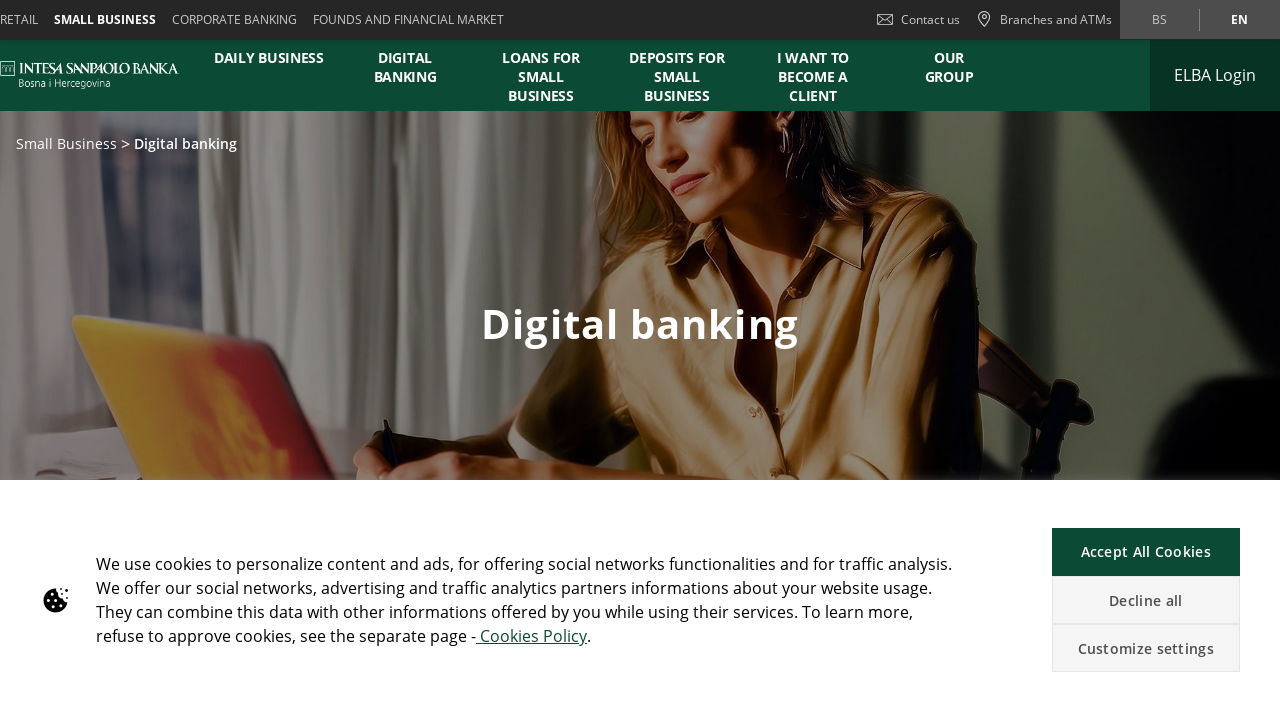

--- FILE ---
content_type: text/html;charset=UTF-8
request_url: https://intesasanpaolobanka.ba/en/mala-preduzeca/digitalno_bankarstvo.html
body_size: 29594
content:


	


	
	
	
	


	









	
	
	









<!DOCTYPE html>



<html 	lang="en"
class="no-js
"
dir="ltr"
data-bank="ISPBIH" >
	
	
	
	
	

<head>

	

	
	<!-- BEGIN DATA LAYER -->
		<script> dataLayer = []; </script>


	
	
		
		
			
			
				
				
			
		
		
			
			
				

			
		
		
	
	<script>
		window.dataLayer = [{
			pageType: "familyProduct_productCataloguePage",
			pageName:"ISPBIH:Small Business:Digital Banking",
			intesaBank: "ISPBIH",
			siteLanguage: "En",
			siteCountry: "Bosnia",
			portalSection: "public",
			visitorType: "guest",
			clientID: "",
			customerSegment: "Small Business",
			productFamily: "Digital Banking",
			productName: ""
		}];

		/*
		 *	"productName" was stored inside an object called pageLayer that it's currently replaced by dataLayer.
		 *	To be still easily accessible by frontend functions now it's stored inside the global variable "globalProductName".
		*/
		window.globalProductName = "";
	</script>

	<!-- END DATA LAYER -->
	
	<!-- BEGIN ANTI-FLICKER -->
	<!-- END ANTI-FLICKER -->
	
	<!-- BEGIN GOOGLE TAG MANAGER -->

	
	
		<script async>(function(w,d,s,l,i){w[l]=w[l]||[];w[l].push({'gtm.start':
		new Date().getTime(),event:'gtm.js'});var f=d.getElementsByTagName(s)[0],
		j=d.createElement(s),dl=l!='dataLayer'?'%26l='+l:'';j.async=true;j.src=
		'https://www.googletagmanager.com/gtm.js?id='+i+dl;f.parentNode.insertBefore(j,f);
		})(window,document,'script','dataLayer','GTM-PXZWJM75');</script>
	

	<!-- End GOOGLE TAG MANAGER -->
	
	<!-- BEGIN HREFLANG -->

	
	
		
			
				
				
			
			
			
		
		
		
			
			
				
					
					
						
						
					
				
				
				
					<link rel="alternate" hreflang="bs" href="https://intesasanpaolobanka.ba/mala-preduzeca/digitalno_bankarstvo.html">
				
			
			
		
		
		
			
			
				
					
					
						
						
					
				
				
				
					<link rel="alternate" hreflang="en" href="https://intesasanpaolobanka.ba/en/mala-preduzeca/digitalno_bankarstvo.html">
				
			
			
		
	
	
	<!-- End HREFLANG -->
	
	<!-- BEGIN CANONICAL -->

	
		
			
			
			
		
		
		
			<link rel="canonical" href="https://intesasanpaolobanka.ba/en/mala-preduzeca/digitalno_bankarstvo.html"/>
		
	

	<!-- End CANONICAL -->
	
	<!-- BEGIN SCHEMA.ORG WEBSITE -->

	<script type="application/ld+json">
	
		{
			"@context": "https://schema.org",
			
			"@type": "WebSite",
			
			"url": "https://intesasanpaolobanka.ba",
			
			"name": "Intesa Sanpaolo Bank"
		}
	
	</script>

	<!-- End SCHEMA.ORG WEBSITE -->
	
	<!-- BEGIN SCHEMA.ORG BANK OR CREDIT UNION -->

	
		
	    
	
	
		<script type="application/ld+json">
		
			{
				"@context": "https://schema.org",
				
				"@type": "BankOrCreditUnion",
				
				"name": "Intesa Sanpaolo Bank",
				
				"image": "https://res.cloudinary.com/ispro-bank/image/upload/test/publicportal/ISP_logo.png",
				
				"url": "https://intesasanpaolobanka.ba",
				
				"telephone": "",
				
				"priceRange": "0",
				
				"address": {
				
					"@type": "PostalAddress",
					
					"streetAddress": "Bosnia",
					
					"addressLocality": "Bosnia",
					
					"postalCode": "011141",
					
					"addressCountry": "Bosnia"
				
				}
			}
		
		</script>
	

	<!-- End SCHEMA.ORG BANK OR CREDIT UNION -->

	
	
	
	<title>Digital banking</title>
	
	<!-- BEGIN META -->

		<meta charset="utf-8">
		<meta http-equiv="X-UA-Compatible" content="IE=edge,chrome=1">
		<meta name="viewport" content="width=device-width, user-scalable=no, initial-scale=1.0, minimum-scale=1.0, maximum-scale=1.0">
		<meta name="format-detection" content="telephone=no">
		<meta name="msapplication-TileColor" content="#ffffff">
		<meta name="msapplication-TileImage" content="/.resources/intesaSanPaolo-templating-module/templates/webresources/CIB/images/ms-icon-144x144.png">
		<meta name="theme-color" content="#ffffff">
		<meta name="turbolinks-cache-control">
		<meta name="turbolinks-visit-control" content="reload">

			<meta name="description" content="">

		<meta name="keywords" content="">
		
		
			<meta name="robots" content="index, follow">
	
	<!-- END META -->
	
	<!-- BEGIN BEGIN SOCIAL MARKUP -->
	

	
		
					
		
		
		
		
		
		
		
		
		
		
		<!-- BEGIN SOCIAL MARKUP - TWITTER CARD-->

	<meta name="twitter:card" content= "summary" />
	<meta name="twitter:site" content="" />
	<meta name="twitter:creator" content="" />
	<meta name="twitter:url" content="https://intesasanpaolobanka.ba/en/mala-preduzeca/digitalno_bankarstvo.html" />
	<meta name="twitter:title" content= "" />
	<meta name="twitter:description" content= "" />
	<meta name="twitter:image" content="https://res.cloudinary.com/digicaltest/image/upload/v1758544221/publicportal/isp-bih/small-business/digital/digital_SB_COM5_Desktop_2880_840.jpg" />

		<!-- END SOCIAL MARKUP - TWITTER CARD -->
		
		<!-- BEGIN SOCIAL MARKUP - OPEN GRAPH  -->

	
	<meta property="og:type" content="">
	<meta property="og:title" content="">
	<meta property="og:url" content="https://intesasanpaolobanka.ba/en/mala-preduzeca/digitalno_bankarstvo.html">
	<meta property="og:description" content="">
	<meta property="og:locale" content="en_GB">
	<meta property="og:site_name" content="Intesa Sanpaolo Bank">
	<meta property="og:image" content="https://res.cloudinary.com/digicaltest/image/upload/v1758544221/publicportal/isp-bih/small-business/digital/digital_SB_COM5_Desktop_2880_840.jpg">

		<!-- END SOCIAL MARKUP - OPEN GRAPH -->
	

	
	<!-- END SOCIAL MARKUP -->
	
	<!-- BEGIN FAVICON -->
	
		<link rel="icon" type="image/png" sizes="32x32" href="/.resources/intesaSanPaolo-templating-module/templates/webresources/CIB/images/favicon-32x32.png">
		<link rel="icon" type="image/png" sizes="96x96" href="/.resources/intesaSanPaolo-templating-module/templates/webresources/CIB/images/favicon-96x96.png">
		<link rel="icon" type="image/png" sizes="16x16" href="/.resources/intesaSanPaolo-templating-module/templates/webresources/CIB/images/favicon-16x16.png">
	
	<!-- END FAVICON -->
	
	<link rel="preconnect" href="https://res.cloudinary.com">
    <link rel="dns-prefetch" href="https://res.cloudinary.com">
    
    <link rel="preconnect" href="https://static.cdn-apple.com">
    <link rel="dns-prefetch" href="https://static.cdn-apple.com">
        
    <link rel="preconnect" href="https://www.google-analytics.com">
    <link rel="dns-prefetch" href="https://www.google-analytics.com">
    
    <link rel="preconnect" href="https://www.googletagmanager.com">
    <link rel="dns-prefetch" href="https://www.googletagmanager.com">
    
    
    <link rel="preconnect" href="https://www.vivocha.com">
    <link rel="dns-prefetch" href="https://www.vivocha.com">
        
    <link rel="preconnect" href="https://f2.vivocha.com">
    <link rel="dns-prefetch" href="https://f2.vivocha.com">

    <link rel="preconnect" href="https://cdn.vivocha.com">
    <link rel="dns-prefetch" href="https://cdn.vivocha.com">
    
    
	<link rel="manifest" href="/.resources/intesaSanPaolo-templating-module/templates/webresources/CIB/manifest.json">
	<meta name="turbolinks-visit-control" content="reload">
	
	<!-- BEGIN STYLES AND SCRIPTS -->

	
		
			
				
			
			
				<link rel="preload stylesheet" as="font" href="/.resources/intesaSanPaolo-templating-module/templates/webresources/CIB/styles/main-common~2026-01-26-11-58-08-000~cache.css" data-turbolinks-track="reload" crossorigin="anonymous"/>
				
			
		
			
				
			
			


		<link rel="preload stylesheet" as="style" href="/.resources/intesaSanPaolo-templating-module/templates/webresources/CIB/customs/css/reply.css?ver=5" data-turbolinks-track="reload"/>
		
		
			
				
			
			
				<script  data-turbolinks-eval="false" src="/.resources/intesaSanPaolo-templating-module/templates/webresources/CIB/vendors/modernizr~2021-04-14-19-18-11-570~cache.js" data-turbolinks-track="reload"></script>
				
			
		
			
				
			
			
		

		<script>
		if(window.navigator.userAgent.indexOf("MSIE ") == -1  
      		&& window.navigator.userAgent.indexOf("Trident") == -1 
    		&& window.navigator.userAgent.indexOf("MSIE") == -1){
            document.addEventListener('readystatechange', function(event) {
              if (document.readyState === 'complete') {
                var script = document.createElement("script");
            			script.async = true;
            			script.src = "https://static.cdn-apple.com/businesschat/start-chat-button/2/index.js";
            			document.head.appendChild(script);
              }
            });

    		
    		}
		</script>	<!-- END STYLES AND SCRIPTS -->
	
	<script>
		window.__HEADER_DATA__ = {
			"contextPath" : "",
		}
	</script>
	<style>	
	    @media(min-width: 768px) {
    		.comCarouselHero {
    		    min-height: 40vh;
    		}
    	}
	</style>
</head>

 	
	
	<body class="near-top fixed-top ispbih ">
		<input type="hidden" id="sourceUrlPage" value="/ispbih/mala-preduzeca/digitalno_bankarstvo" >
		
		<input type="hidden" id="templateNamePage" value="familyProduct_productCataloguePage" >
		<input type="hidden" id="productIdPage" value="" >
        <input type="hidden" id="productNamePage" value="" >
        <input type="hidden" id="altTextPage" value="" >
		
		<!-- Google Tag Manager (noscript) -->
		
		
			<noscript><iframe src="https://www.googletagmanager.com/ns.html?id=GTM-PXZWJM75"
			height="0" width="0" style="display:none;visibility:hidden"></iframe></noscript>
		
		<!-- End Google Tag Manager (noscript) -->
		
		<!--[if lt IE 9]>
		<p class="browsehappy">You are using an <strong>outdated</strong> browser. Please <a href="http://browsehappy.com/">upgrade your browser</a> to improve your experience.</p>
		<![endif]-->
		
		
		
			<input type="hidden" id="genericSettings" value='{"decimals": "0","decimal": "&#44;","separator": "&period;", "decimals_number": "6","decimal_number": "&#44;","separator_number": "&period;" }'>
		
		
		
		
<nav class="skiplink" id="skiplink" role="navigation">
		
	<p class="isVisuallyHidden">Skiplinks</p>

	
	
    <ul>
        <li class="skiplink__item"><a class="skiplink__link" accesskey="0" href="#mainContainer" title="[ALT + 0]" target="_self" aria-label="Skip to main content of the page">Skip to main content of the page</a></li>
        <li class="skiplink__item"><a class="skiplink__link" accesskey="1" href="#siteNavigation" title="[ALT + 1]" target="_self" aria-label="Skip to site navigation">Skip to site navigation</a></li>
        <li class="skiplink__item"><a class="skiplink__link" accesskey="2" href="#main" title="[ALT + 2]" target="_self" aria-label="Skip to content">Skip to content</a></li>
        <li class="skiplink__item"><a class="skiplink__link" accesskey="3" href="#sitemapNavigation" title="[ALT + 3]" target="_self" aria-label="Sitemap">Sitemap</a></li>
        <li class="skiplink__item skiplink__footerContact"><a class="skiplink__link" accesskey="4" href="#footerContact" title="[ALT + 4]" target="_self" aria-label="Contact">Contact</a></li>
    </ul>
		

</nav><header class="header " data-component="Header">
		
	<div class="header__wrapper">


	
<!-- topNavigation -->
<nav class="navigation topNavigation" role="navigation">

	<div class="container row">
	
		
<div class="topNavigation__control">

	<ul class="navigation__menu">
	

		<div style="display: none; visibility: hidden;" aria-hidden="true" class = "closeLabel">Close</div>
		<div style="display: none; visibility: hidden;" aria-hidden="true" class = "openLabel">Expand</div>
		<div style="display: none; visibility: hidden;" aria-hidden="true" class = "accordionMenu">Navigation menu</div>

		<li
				class="navigation__item"
		>
			<a
					class="dropdownNavigation__btn navigation__link js-dropdownNavigation "
					role="button"
					aria-controls="ariaDropdownNavigation"
					aria-expanded="false"
					href="javascript:;"
					title="Navigation menu"
					tabindex="0"
					aria-label="Expand Navigation menu"
				>
					Small business
			</a>
		</li>
		
	</ul>
	
</div>

<div class="navigation__sideA dropdownNavigation" id="ariaDropdownNavigation" role="tabpanel" >

	<!-- menu primary -->
	<ul class="navigation__menu " role="navigation">
	
		

	
	<li class="navigation__item ">
	
		<a class="navigation__link " href="/en/stanovnistvo" title="Retail" aria-label="Retail" data-turbolinks="false" >Retail</a>
		
	</li>
	


	
	<li class="navigation__item active">
	
		<a class="navigation__link " href="/en/mala-preduzeca" title="Small business" aria-label="Small business" data-turbolinks="false" aria-current="location">Small business</a>
		
	</li>
	


	
	<li class="navigation__item ">
	
		<a class="navigation__link " href="/en/pravna-lica" title="Corporate banking" aria-label="Corporate banking" data-turbolinks="false" >Corporate banking</a>
		
	</li>
	


	
	<li class="navigation__item ">
	
		<a class="navigation__link " href="/en/sredstva-i-finansijska-trzista" title="FOUNDS AND FINANCIAL MARKET" aria-label="FOUNDS AND FINANCIAL MARKET" data-turbolinks="false" >FOUNDS AND FINANCIAL MARKET</a>
		
	</li>
	

		
	</ul>
	

</div>


<!-- float-inverse -->
<div class="navigation__sideB">

	<!-- menu corporate -->
	<ul class="navigation__corporate ">
	
		

	<li class="navigation__item hidden-xs">
	
		<a
					aria-label="Contact us"
				class="navigation__link" href="/en/stanovnistvo/kontakti.html" title="Contact us" data-turbolinks="false">
		
			<span class="icon icon-ic_mail"></span>
			Contact us
			
		</a>
		
	</li>

			
		

	<li class="navigation__item">
	
		<a
					aria-label="Branches and ATMs"
				class="navigation__link" href="/en/stanovnistvo/poslovnice-i-bankomati.html" title="Branches and ATMs" data-turbolinks="false">
		
			<span class="icon icon-ic_locator icon-locator-mobile-separator" aria-label="Branches and ATMs"></span>
			<span class="hidden-xs">Branches and ATMs</span>
			
		</a>
		
	</li>
			
		
	</ul>
	
	

	
	<!-- menu language -->
	<ul class="navigation__language ">
	
		
			
			

    			<li class="navigation__item ">
    			
    				<a aria-label="Change language to bs" class="navigation__link" href="/mala-preduzeca/digitalno_bankarstvo.html" data-lang="bs" title="Change language to bs">bs</a>
    				
    			</li>
		
			
			

    			<li class="navigation__item active">
    			
    				<a aria-label="Change language to en" class="navigation__link" href="/en/mala-preduzeca/digitalno_bankarstvo.html" data-lang="en" title="Change language to en">en</a>
    				
    			</li>
		
	</ul>
	
	
	
</div>
		
	</div>
	
</nav>
<!-- //topNavigation -->









	


<!-- content-burger -->
<div class="content-burger js-content-burger  blurredMenuVerion">

	<div class="container row">
	
		<!-- menuFullWindow -->
		<div class="menuFullWindow j-menuFullWindow " id="menuFullWindow">
		
			<nav class="navigationMenu" role="navigation">
			
				<div class="container row">
				
					<div class="row menuFullWindow__header">
					


						<a href="javascript:;"  aria-label="Close Main menu" class="menuFW--close" title="" role="button">
						
							
							<i class="icon icon-ic_close"></i>
							
						</a>
						
					</div>
					<!-- //menuFullWindow__header -->
					
					<div class="row menuFullWindow__content" id="siteNavigation">
						
<input type="hidden" class="expand-label" value="Expand"/>
<input type="hidden" class="close-label" value="Close"/>


<div class="menuFullWindow__sideA col-md-8 col-sm-10 hidden-xs">

	<ul class="navigation__primary">
				<!-- //CR-9059 - Main menu items function
					Il task richiede che il sottomenu desktop venga visualizzato solo nel caso in cui i link figli del componente siano più di uno.
					Viene prima calcolato il numero di link figli del componente e successivamente vengono effettuati i controlli sulla variabile numLinks. -->













				<!-- //Fine calcolo numero di link -->
			<li role="none" class="navigation__primary__item active">
					<a data-expand-label="Expand DAILY BUSINESS" data-close-label="DAILY BUSINESS"  aria-label="DAILY BUSINESS" aria-expanded="true"  tabindex="0" data-toggle="collapse" data-target="#9fd6bda6-612a-49a2-ba95-91c60b309cd7" aria-controls="9fd6bda6-612a-49a2-ba95-91c60b309cd7" role="button"  class="navigation__primary__link" title="DAILY BUSINESS" 
	
	

>DAILY BUSINESS</a>
					</li>
				<!-- //CR-9059 - Main menu items function
					Il task richiede che il sottomenu desktop venga visualizzato solo nel caso in cui i link figli del componente siano più di uno.
					Viene prima calcolato il numero di link figli del componente e successivamente vengono effettuati i controlli sulla variabile numLinks. -->









				<!-- //Fine calcolo numero di link -->
			<li role="none" class="navigation__primary__item ">
					<a data-expand-label="Expand DIGITAL BANKING" data-close-label="DIGITAL BANKING"  aria-label="Expand DIGITAL BANKING" aria-expanded="false"  tabindex="0" data-toggle="collapse" data-target="#8bf6c164-922e-4c8b-b00f-88be4eb943c4" aria-controls="8bf6c164-922e-4c8b-b00f-88be4eb943c4" role="button"  class="navigation__primary__link" title="DIGITAL BANKING" 
	
	

>DIGITAL BANKING</a>
					</li>
				<!-- //CR-9059 - Main menu items function
					Il task richiede che il sottomenu desktop venga visualizzato solo nel caso in cui i link figli del componente siano più di uno.
					Viene prima calcolato il numero di link figli del componente e successivamente vengono effettuati i controlli sulla variabile numLinks. -->













				<!-- //Fine calcolo numero di link -->
			<li role="none" class="navigation__primary__item ">
					<a data-expand-label="Expand LOANS FOR SMALL BUSINESS" data-close-label="LOANS FOR SMALL BUSINESS"  aria-label="Expand LOANS FOR SMALL BUSINESS" aria-expanded="false"  tabindex="0" data-toggle="collapse" data-target="#b6561e94-7afc-4174-b64b-e511a38a5712" aria-controls="b6561e94-7afc-4174-b64b-e511a38a5712" role="button"  class="navigation__primary__link" title="LOANS FOR SMALL BUSINESS" 
	
	

>LOANS FOR SMALL BUSINESS</a>
					</li>
				<!-- //CR-9059 - Main menu items function
					Il task richiede che il sottomenu desktop venga visualizzato solo nel caso in cui i link figli del componente siano più di uno.
					Viene prima calcolato il numero di link figli del componente e successivamente vengono effettuati i controlli sulla variabile numLinks. -->
















				<!-- //Fine calcolo numero di link -->
			<li role="none" class="navigation__primary__item ">
					<a data-expand-label="Expand DEPOSITS FOR SMALL BUSINESS" data-close-label="DEPOSITS FOR SMALL BUSINESS"  aria-label="Expand DEPOSITS FOR SMALL BUSINESS" aria-expanded="false"  tabindex="0" data-toggle="collapse" data-target="#70e27882-4160-46de-9447-acbb2df02fea" aria-controls="70e27882-4160-46de-9447-acbb2df02fea" role="button"  class="navigation__primary__link" title="DEPOSITS FOR SMALL BUSINESS" 
	
	

>DEPOSITS FOR SMALL BUSINESS</a>
					</li>
				<!-- //CR-9059 - Main menu items function
					Il task richiede che il sottomenu desktop venga visualizzato solo nel caso in cui i link figli del componente siano più di uno.
					Viene prima calcolato il numero di link figli del componente e successivamente vengono effettuati i controlli sulla variabile numLinks. -->






				<!-- //Fine calcolo numero di link -->
			<li role="none" class="navigation__primary__item ">
					<a data-expand-label="Expand I WANT TO BECOME A CLIENT" data-close-label="I WANT TO BECOME A CLIENT"  aria-label="Expand I WANT TO BECOME A CLIENT" aria-expanded="false"  tabindex="0" data-toggle="collapse" data-target="#20a6b43a-2105-410f-a079-ff2ea28ca6ae" aria-controls="20a6b43a-2105-410f-a079-ff2ea28ca6ae" role="button"  class="navigation__primary__link" title="I WANT TO BECOME A CLIENT" 
	
	

>I WANT TO BECOME A CLIENT</a>
					</li>
		
	</ul>
	
</div>

<div class="menuFullWindow__sideB menuFullWindow__scollWindow col-md-16 col-sm-14 col-24">

	<div class="menuFullWindow__scollWindowInner">
	
			

<!-- //CR-9059 - Main menu items function
Il task richiede che il sottomenu mobile venga visualizzato solo nel caso in cui i link figli del componente siano più di uno.
Viene prima calcolato il numero di link figli del componente e successivamente vengono effettuati i controlli sulla variabile numLinks. -->





		<!-- Nel caso in cui volessero vederlo a prescindere in presenza del link con immagine basterà inserire numLinks = 2 dove indicato -->





		<!-- Nel caso in cui volessero vederlo a prescindere in presenza del link con immagine basterà inserire numLinks = 2 dove indicato -->





		<!-- Nel caso in cui volessero vederlo a prescindere in presenza del link con immagine basterà inserire numLinks = 2 dove indicato -->
				<!-- Qui -->

<!-- //Fine calcolo numero di link -->

<div class="mobileControl openMenu row">
	<!-- //Se il numero di link è diverso da 1 allora viene visualizzato il comportamento classico da accordion -->
		<a
			aria-expanded="false"
			aria-label="Expand DAILY BUSINESS"
			data-expand-label="Expand DAILY BUSINESS"
			data-close-label="Close DAILY BUSINESS"
			class="mobileControl__link js-mobileControl"
			href="javascript:;" 
	
	


			role="button"
		>
			DAILY BUSINESS
		</a>
	
</div>

	<div class="menuFullWindow__tabPanel">



	
		<div class="menuFullWindow__tabPanelRow row">
		
			
				<div class="menuFullWindow__subMenu col-lg-12 col-sm-24 menuFullWindow__subMenu__0">
				

	
	
		<a aria-hidden="true"></a>
	
		
		

		<a class="noFamilyProductLink" aria-hidden="true"></a>


	<ul class="navigation__secondary">
	
	
	
	<li><a
			class="navigation__link"
			href="/en/mala-preduzeca/platni_promet.html"
			title="Payments"

	
	

			data-turbolinks="false"
			aria-label="Payments"
		>
			Payments</a></li>

		

	</ul>	
	<ul class="navigation__secondary new-menu__sideB__navigation">
	
	
	
	<li><a
			class="navigation__link"
			href="/en/mala-preduzeca/platni_promet.html"
			title="Payments"

	
	

			data-turbolinks="false"
			aria-label="Payments"
		>
			Payments</a></li>

		

	</ul>	
	
					
				</div>
			
				
			
				<div class="menuFullWindow__subMenu col-lg-12 col-sm-24 menuFullWindow__subMenu__1">
				

	
	
		<a aria-hidden="true"></a>
	
		
		

		<a class="noFamilyProductLink" aria-hidden="true"></a>


	<ul class="navigation__secondary">
	
	
	
	<li><a
			class="navigation__link"
			href="/en/mala-preduzeca/Dokumentarno-poslovanje.html"
			title="Documentary business"

	
	

			data-turbolinks="false"
			aria-label="Documentary business"
		>
			Documentary business</a></li>

		

	</ul>	
	<ul class="navigation__secondary new-menu__sideB__navigation">
	
	
	
	<li><a
			class="navigation__link"
			href="/en/mala-preduzeca/Dokumentarno-poslovanje.html"
			title="Documentary business"

	
	

			data-turbolinks="false"
			aria-label="Documentary business"
		>
			Documentary business</a></li>

		

	</ul>	
	
					
				</div>
			
				
			
		</div>
		
	
		<div class="menuFullWindow__tabPanelRow row">
		
			
				<div class="menuFullWindow__subMenu col-lg-12 col-sm-24 menuFullWindow__subMenu__2">
				


<div>
	<div class="menuFullWindow__imageLink">
	
		
			<div class ="imgTableClass">
				<img alt="Cards for business" class="menuFullWindow__image lazyload" src="https://res.cloudinary.com/digicaltest/image/upload/fl_lossy/c_scale,w_auto/f_auto,q_auto/dpr_auto/v1760529520/publicportal/isp-bih/corporate-and-sme/kartice/business_cards_1519x2701_copy" data-src="https://res.cloudinary.com/digicaltest/image/upload/fl_lossy/c_scale,w_auto/f_auto,q_auto/dpr_auto/v1760529520/publicportal/isp-bih/corporate-and-sme/kartice/business_cards_1519x2701_copy">
			</div>
			
	
		
			<div class="sectionText">
				<div class="titleBox">Card business</div>
				<span class="descriptionBox">Business cards for quick and easy card business</span>
					<p class="iconSec">
						<a href="/en/mala-preduzeca/kartice.html"  aria-label="Find out more" >
						Find out more
						</a>
						 <i class="icon-arrow_left"></i> 
					</p>
			</div>
			
	</div>
</div>	
	
	
					
				</div>
			
				
			
		</div>
		



	<div class="menuFullWindow__tabPanelRow new-menu__sideB__row row">
			
				
					<div class="menuFullWindow__subMenu col-lg-6 col-sm-6 menuFullWindow__subMenu__0">
					

	
	
		<a aria-hidden="true"></a>
	
		
		

		<a class="noFamilyProductLink" aria-hidden="true"></a>


	<ul class="navigation__secondary">
	
	
	
	<li><a
			class="navigation__link"
			href="/en/mala-preduzeca/platni_promet.html"
			title="Payments"

	
	

			data-turbolinks="false"
			aria-label="Payments"
		>
			Payments</a></li>

		

	</ul>	
	<ul class="navigation__secondary new-menu__sideB__navigation">
	
	
	
	<li><a
			class="navigation__link"
			href="/en/mala-preduzeca/platni_promet.html"
			title="Payments"

	
	

			data-turbolinks="false"
			aria-label="Payments"
		>
			Payments</a></li>

		

	</ul>	
	
						
					</div>
					
					
				
					<div class="menuFullWindow__subMenu col-lg-6 col-sm-6 menuFullWindow__subMenu__1">
					

	
	
		<a aria-hidden="true"></a>
	
		
		

		<a class="noFamilyProductLink" aria-hidden="true"></a>


	<ul class="navigation__secondary">
	
	
	
	<li><a
			class="navigation__link"
			href="/en/mala-preduzeca/Dokumentarno-poslovanje.html"
			title="Documentary business"

	
	

			data-turbolinks="false"
			aria-label="Documentary business"
		>
			Documentary business</a></li>

		

	</ul>	
	<ul class="navigation__secondary new-menu__sideB__navigation">
	
	
	
	<li><a
			class="navigation__link"
			href="/en/mala-preduzeca/Dokumentarno-poslovanje.html"
			title="Documentary business"

	
	

			data-turbolinks="false"
			aria-label="Documentary business"
		>
			Documentary business</a></li>

		

	</ul>	
	
						
					</div>
					
					
			
			
				
					<div class="menuFullWindow__subMenu col-lg-6 col-sm-6 menuFullWindow__subMenu__2">
					


<div>
	<div class="menuFullWindow__imageLink">
	
		
			<div class ="imgTableClass">
				<img alt="Cards for business" class="menuFullWindow__image lazyload" src="https://res.cloudinary.com/digicaltest/image/upload/fl_lossy/c_scale,w_auto/f_auto,q_auto/dpr_auto/v1760529520/publicportal/isp-bih/corporate-and-sme/kartice/business_cards_1519x2701_copy" data-src="https://res.cloudinary.com/digicaltest/image/upload/fl_lossy/c_scale,w_auto/f_auto,q_auto/dpr_auto/v1760529520/publicportal/isp-bih/corporate-and-sme/kartice/business_cards_1519x2701_copy">
			</div>
			
	
		
			<div class="sectionText">
				<div class="titleBox">Card business</div>
				<span class="descriptionBox">Business cards for quick and easy card business</span>
					<p class="iconSec">
						<a href="/en/mala-preduzeca/kartice.html"  aria-label="Find out more" >
						Find out more
						</a>
						 <i class="icon-arrow_left"></i> 
					</p>
			</div>
			
	</div>
</div>	
	
	
						
					</div>
					
					
			
	</div>

	</div>
	<!-- //menuFullWindow__tabPanel -->
			

<!-- //CR-9059 - Main menu items function
Il task richiede che il sottomenu mobile venga visualizzato solo nel caso in cui i link figli del componente siano più di uno.
Viene prima calcolato il numero di link figli del componente e successivamente vengono effettuati i controlli sulla variabile numLinks. -->






		<!-- Nel caso in cui volessero vederlo a prescindere in presenza del link con immagine basterà inserire numLinks = 2 dove indicato -->




		<!-- Nel caso in cui volessero vederlo a prescindere in presenza del link con immagine basterà inserire numLinks = 2 dove indicato -->
				<!-- Qui -->

<!-- //Fine calcolo numero di link -->

<div class="mobileControl  row">
	<!-- //Se il numero di link è diverso da 1 allora viene visualizzato il comportamento classico da accordion -->
		<a
			aria-expanded="false"
			aria-label="Expand DIGITAL BANKING"
			data-expand-label="Expand DIGITAL BANKING"
			data-close-label="Close DIGITAL BANKING"
			class="mobileControl__link js-mobileControl"
			href="javascript:;" 
	
	


			role="button"
		>
			DIGITAL BANKING
		</a>
	
</div>

	<div class="menuFullWindow__tabPanel">



	
		<div class="menuFullWindow__tabPanelRow row">
		
			
				<div class="menuFullWindow__subMenu col-lg-12 col-sm-24 menuFullWindow__subMenu__0">
				

	
	
		<a class="menuFullWindow__macroLink" href="/en/mala-preduzeca/digitalno_bankarstvo.html" data-turbolinks="false" aria-label="Digital banking">Digital banking</a>

	
		
		

				<a class="menuFullWindow__macroLink new-menu__sideB__macroLink" href="/en/mala-preduzeca/digitalno_bankarstvo.html"  data-turbolinks="false" aria-label = "Digital banking">Digital banking<i class="icon-arrow_left"></i></a>


	<ul class="navigation__secondary">
	
	
	
	<li><a
			class="navigation__link"
			href="/en/mala-preduzeca/digitalno_bankarstvo/elba.html"
			title="ELBA Electronic banking"

	
	

			data-turbolinks="false"
			aria-label="ELBA Electronic banking"
		>
			ELBA Electronic banking</a></li>

		
	
	
	<li><a
			class="navigation__link"
			href="/en/mala-preduzeca/digitalno_bankarstvo/m-Intesa-.html"
			title="m-Intesa mobile banking"

	
	

			data-turbolinks="false"
			aria-label="m-Intesa mobile banking"
		>
			m-Intesa mobile banking</a></li>

		
	
	
	<li><a
			class="navigation__link"
			href="/en/mala-preduzeca/digitalno_bankarstvo/HAL-e-BANK-mala-preduzeća.html"
			title="HAL e-BANK"

	
	

			data-turbolinks="false"
			aria-label="HAL e-BANK"
		>
			HAL e-BANK</a></li>

		
	
	
	<li><a
			class="navigation__link"
			href="/en/mala-preduzeca/digitalno_bankarstvo/pos_-poslovanje.html"
			title="POS business"

	
	

			data-turbolinks="false"
			aria-label="POS business"
		>
			POS business</a></li>

		

	</ul>	
	<ul class="navigation__secondary new-menu__sideB__navigation">
	
	
	
	<li><a
			class="navigation__link"
			href="/en/mala-preduzeca/digitalno_bankarstvo/elba.html"
			title="ELBA Electronic banking"

	
	

			data-turbolinks="false"
			aria-label="ELBA Electronic banking"
		>
			ELBA Electronic banking</a></li>

		
	
	
	<li><a
			class="navigation__link"
			href="/en/mala-preduzeca/digitalno_bankarstvo/m-Intesa-.html"
			title="m-Intesa mobile banking"

	
	

			data-turbolinks="false"
			aria-label="m-Intesa mobile banking"
		>
			m-Intesa mobile banking</a></li>

		
	
	
	<li><a
			class="navigation__link"
			href="/en/mala-preduzeca/digitalno_bankarstvo/HAL-e-BANK-mala-preduzeća.html"
			title="HAL e-BANK"

	
	

			data-turbolinks="false"
			aria-label="HAL e-BANK"
		>
			HAL e-BANK</a></li>

		
	
	
	<li><a
			class="navigation__link"
			href="/en/mala-preduzeca/digitalno_bankarstvo/pos_-poslovanje.html"
			title="POS business"

	
	

			data-turbolinks="false"
			aria-label="POS business"
		>
			POS business</a></li>

		

	</ul>	
	
					
				</div>
			
				
			
				<div class="menuFullWindow__subMenu col-lg-12 col-sm-24 menuFullWindow__subMenu__1">
				


<div>
	<div class="menuFullWindow__imageLink">
	
		
			<div class ="imgTableClass">
				<img alt="electronic banking" class="menuFullWindow__image lazyload" src="https://res.cloudinary.com/digicaltest/image/upload/fl_lossy/c_scale,w_auto/f_auto,q_auto/dpr_auto/v1757685744/publicportal/isp-bih/digital-banking/elba/elba_HAR_COM_Mobile_1519_2701" data-src="https://res.cloudinary.com/digicaltest/image/upload/fl_lossy/c_scale,w_auto/f_auto,q_auto/dpr_auto/v1757685744/publicportal/isp-bih/digital-banking/elba/elba_HAR_COM_Mobile_1519_2701">
			</div>
			
	
		
			<div class="sectionText">
				<div class="titleBox">ELBA</div>
				<span class="descriptionBox">CHECK OF PAYMENT RECEIPTS</span>
					<p class="iconSec">
						<a href="/en/stanovnistvo/elba_provjera_uplatnica.html"  aria-label="Check access" >
						Check access
						</a>
						 <i class="icon-arrow_left"></i> 
					</p>
			</div>
			
	</div>
</div>	
	
	
					
				</div>
			
				
			
		</div>
		



	<div class="menuFullWindow__tabPanelRow new-menu__sideB__row row">
			
				
					<div class="menuFullWindow__subMenu col-lg-6 col-sm-6 menuFullWindow__subMenu__0">
					

	
	
		<a class="menuFullWindow__macroLink" href="/en/mala-preduzeca/digitalno_bankarstvo.html" data-turbolinks="false" aria-label="Digital banking">Digital banking</a>

	
		
		

				<a class="menuFullWindow__macroLink new-menu__sideB__macroLink" href="/en/mala-preduzeca/digitalno_bankarstvo.html"  data-turbolinks="false" aria-label = "Digital banking">Digital banking<i class="icon-arrow_left"></i></a>


	<ul class="navigation__secondary">
	
	
	
	<li><a
			class="navigation__link"
			href="/en/mala-preduzeca/digitalno_bankarstvo/elba.html"
			title="ELBA Electronic banking"

	
	

			data-turbolinks="false"
			aria-label="ELBA Electronic banking"
		>
			ELBA Electronic banking</a></li>

		
	
	
	<li><a
			class="navigation__link"
			href="/en/mala-preduzeca/digitalno_bankarstvo/m-Intesa-.html"
			title="m-Intesa mobile banking"

	
	

			data-turbolinks="false"
			aria-label="m-Intesa mobile banking"
		>
			m-Intesa mobile banking</a></li>

		
	
	
	<li><a
			class="navigation__link"
			href="/en/mala-preduzeca/digitalno_bankarstvo/HAL-e-BANK-mala-preduzeća.html"
			title="HAL e-BANK"

	
	

			data-turbolinks="false"
			aria-label="HAL e-BANK"
		>
			HAL e-BANK</a></li>

		
	
	
	<li><a
			class="navigation__link"
			href="/en/mala-preduzeca/digitalno_bankarstvo/pos_-poslovanje.html"
			title="POS business"

	
	

			data-turbolinks="false"
			aria-label="POS business"
		>
			POS business</a></li>

		

	</ul>	
	<ul class="navigation__secondary new-menu__sideB__navigation">
	
	
	
	<li><a
			class="navigation__link"
			href="/en/mala-preduzeca/digitalno_bankarstvo/elba.html"
			title="ELBA Electronic banking"

	
	

			data-turbolinks="false"
			aria-label="ELBA Electronic banking"
		>
			ELBA Electronic banking</a></li>

		
	
	
	<li><a
			class="navigation__link"
			href="/en/mala-preduzeca/digitalno_bankarstvo/m-Intesa-.html"
			title="m-Intesa mobile banking"

	
	

			data-turbolinks="false"
			aria-label="m-Intesa mobile banking"
		>
			m-Intesa mobile banking</a></li>

		
	
	
	<li><a
			class="navigation__link"
			href="/en/mala-preduzeca/digitalno_bankarstvo/HAL-e-BANK-mala-preduzeća.html"
			title="HAL e-BANK"

	
	

			data-turbolinks="false"
			aria-label="HAL e-BANK"
		>
			HAL e-BANK</a></li>

		
	
	
	<li><a
			class="navigation__link"
			href="/en/mala-preduzeca/digitalno_bankarstvo/pos_-poslovanje.html"
			title="POS business"

	
	

			data-turbolinks="false"
			aria-label="POS business"
		>
			POS business</a></li>

		

	</ul>	
	
						
					</div>
					
					
				
					<div class="menuFullWindow__subMenu col-lg-6 col-sm-6 menuFullWindow__subMenu__1">
					


<div>
	<div class="menuFullWindow__imageLink">
	
		
			<div class ="imgTableClass">
				<img alt="electronic banking" class="menuFullWindow__image lazyload" src="https://res.cloudinary.com/digicaltest/image/upload/fl_lossy/c_scale,w_auto/f_auto,q_auto/dpr_auto/v1757685744/publicportal/isp-bih/digital-banking/elba/elba_HAR_COM_Mobile_1519_2701" data-src="https://res.cloudinary.com/digicaltest/image/upload/fl_lossy/c_scale,w_auto/f_auto,q_auto/dpr_auto/v1757685744/publicportal/isp-bih/digital-banking/elba/elba_HAR_COM_Mobile_1519_2701">
			</div>
			
	
		
			<div class="sectionText">
				<div class="titleBox">ELBA</div>
				<span class="descriptionBox">CHECK OF PAYMENT RECEIPTS</span>
					<p class="iconSec">
						<a href="/en/stanovnistvo/elba_provjera_uplatnica.html"  aria-label="Check access" >
						Check access
						</a>
						 <i class="icon-arrow_left"></i> 
					</p>
			</div>
			
	</div>
</div>	
	
	
						
					</div>
					
					
			
	</div>

	</div>
	<!-- //menuFullWindow__tabPanel -->
			

<!-- //CR-9059 - Main menu items function
Il task richiede che il sottomenu mobile venga visualizzato solo nel caso in cui i link figli del componente siano più di uno.
Viene prima calcolato il numero di link figli del componente e successivamente vengono effettuati i controlli sulla variabile numLinks. -->





		<!-- Nel caso in cui volessero vederlo a prescindere in presenza del link con immagine basterà inserire numLinks = 2 dove indicato -->






		<!-- Nel caso in cui volessero vederlo a prescindere in presenza del link con immagine basterà inserire numLinks = 2 dove indicato -->




		<!-- Nel caso in cui volessero vederlo a prescindere in presenza del link con immagine basterà inserire numLinks = 2 dove indicato -->

<!-- //Fine calcolo numero di link -->

<div class="mobileControl  row">
	<!-- //Se il numero di link è diverso da 1 allora viene visualizzato il comportamento classico da accordion -->
		<a
			aria-expanded="false"
			aria-label="Expand LOANS FOR SMALL BUSINESS"
			data-expand-label="Expand LOANS FOR SMALL BUSINESS"
			data-close-label="Close LOANS FOR SMALL BUSINESS"
			class="mobileControl__link js-mobileControl"
			href="javascript:;" 
	
	


			role="button"
		>
			LOANS FOR SMALL BUSINESS
		</a>
	
</div>

	<div class="menuFullWindow__tabPanel">



	
		<div class="menuFullWindow__tabPanelRow row">
		
			
				<div class="menuFullWindow__subMenu col-lg-12 col-sm-24 menuFullWindow__subMenu__0">
				

	
	
		<a aria-hidden="true"></a>
	
		
		

		<a class="noFamilyProductLink" aria-hidden="true"></a>


	<ul class="navigation__secondary">
	
	
	
	<li><a
			class="navigation__link"
			href="/en/mala-preduzeca/krediti/Krediti-za-obrtnike.html"
			title="Loans for craftsmen"

	
	

			data-turbolinks="false"
			aria-label="Loans for craftsmen"
		>
			Loans for craftsmen</a></li>

		
	
	
	<li><a
			class="navigation__link"
			href="/en/mala-preduzeca/krediti/Kratkorocni_krediti.html"
			title="Short-term loans"

	
	

			data-turbolinks="false"
			aria-label="Short-term loans"
		>
			Short-term loans</a></li>

		
	
	
	<li><a
			class="navigation__link"
			href="/en/mala-preduzeca/krediti/Dugorocni_krediti.html"
			title="Long-term loans"

	
	

			data-turbolinks="false"
			aria-label="Long-term loans"
		>
			Long-term loans</a></li>

		

	</ul>	
	<ul class="navigation__secondary new-menu__sideB__navigation">
	
	
	
	<li><a
			class="navigation__link"
			href="/en/mala-preduzeca/krediti/Krediti-za-obrtnike.html"
			title="Loans for craftsmen"

	
	

			data-turbolinks="false"
			aria-label="Loans for craftsmen"
		>
			Loans for craftsmen</a></li>

		
	
	
	<li><a
			class="navigation__link"
			href="/en/mala-preduzeca/krediti/Kratkorocni_krediti.html"
			title="Short-term loans"

	
	

			data-turbolinks="false"
			aria-label="Short-term loans"
		>
			Short-term loans</a></li>

		
	
	
	<li><a
			class="navigation__link"
			href="/en/mala-preduzeca/krediti/Dugorocni_krediti.html"
			title="Long-term loans"

	
	

			data-turbolinks="false"
			aria-label="Long-term loans"
		>
			Long-term loans</a></li>

		

	</ul>	
	
					
				</div>
			
				
			
				<div class="menuFullWindow__subMenu col-lg-12 col-sm-24 menuFullWindow__subMenu__1">
				

	
	
		<a class="menuFullWindow__macroLink" href="/en/mala-preduzeca/krediti.html" data-turbolinks="false" aria-label="Loans for small business">Loans for small business</a>

	
		
		

				<a class="menuFullWindow__macroLink new-menu__sideB__macroLink" href="/en/mala-preduzeca/krediti.html"  data-turbolinks="false" aria-label = "Loans for small business">Loans for small business<i class="icon-arrow_left"></i></a>


	<ul class="navigation__secondary">
	
	
	
	<li><a
			class="navigation__link"
			href="/en/mala-preduzeca/krediti/Faktoring-mala-preduzeća.html"
			title="Factoring"

	
	

			data-turbolinks="false"
			aria-label="Factoring"
		>
			Factoring</a></li>

		
	
	
	<li><a
			class="navigation__link"
			href="/en/mala-preduzeca/krediti/Okvirni_nivo_zaduzenja.html"
			title="Indicative level of indebtedness"

	
	

			data-turbolinks="false"
			aria-label="Indicative level of indebtedness"
		>
			Indicative level of indebtedness</a></li>

		
	
	
	<li><a
			class="navigation__link"
			href="/en/mala-preduzeca/krediti/Krediti-iz-kreditnih-linija.html"
			title="Loans from credit lines"

	
	

			data-turbolinks="false"
			aria-label="Loans from credit lines"
		>
			Loans from credit lines</a></li>

		

	</ul>	
	<ul class="navigation__secondary new-menu__sideB__navigation">
	
	
	
	<li><a
			class="navigation__link"
			href="/en/mala-preduzeca/krediti/Faktoring-mala-preduzeća.html"
			title="Factoring"

	
	

			data-turbolinks="false"
			aria-label="Factoring"
		>
			Factoring</a></li>

		
	
	
	<li><a
			class="navigation__link"
			href="/en/mala-preduzeca/krediti/Okvirni_nivo_zaduzenja.html"
			title="Indicative level of indebtedness"

	
	

			data-turbolinks="false"
			aria-label="Indicative level of indebtedness"
		>
			Indicative level of indebtedness</a></li>

		
	
	
	<li><a
			class="navigation__link"
			href="/en/mala-preduzeca/krediti/Krediti-iz-kreditnih-linija.html"
			title="Loans from credit lines"

	
	

			data-turbolinks="false"
			aria-label="Loans from credit lines"
		>
			Loans from credit lines</a></li>

		

	</ul>	
	
					
				</div>
			
				
			
		</div>
		
	
		<div class="menuFullWindow__tabPanelRow row">
		
			
				<div class="menuFullWindow__subMenu col-lg-12 col-sm-24 menuFullWindow__subMenu__2">
				

	
	
		<a aria-hidden="true"></a>
	
		
		

		<a class="noFamilyProductLink" aria-hidden="true"></a>

					
				</div>
			
				
			
		</div>
		



	<div class="menuFullWindow__tabPanelRow new-menu__sideB__row row">
			
				
					<div class="menuFullWindow__subMenu col-lg-6 col-sm-6 menuFullWindow__subMenu__0">
					

	
	
		<a aria-hidden="true"></a>
	
		
		

		<a class="noFamilyProductLink" aria-hidden="true"></a>


	<ul class="navigation__secondary">
	
	
	
	<li><a
			class="navigation__link"
			href="/en/mala-preduzeca/krediti/Krediti-za-obrtnike.html"
			title="Loans for craftsmen"

	
	

			data-turbolinks="false"
			aria-label="Loans for craftsmen"
		>
			Loans for craftsmen</a></li>

		
	
	
	<li><a
			class="navigation__link"
			href="/en/mala-preduzeca/krediti/Kratkorocni_krediti.html"
			title="Short-term loans"

	
	

			data-turbolinks="false"
			aria-label="Short-term loans"
		>
			Short-term loans</a></li>

		
	
	
	<li><a
			class="navigation__link"
			href="/en/mala-preduzeca/krediti/Dugorocni_krediti.html"
			title="Long-term loans"

	
	

			data-turbolinks="false"
			aria-label="Long-term loans"
		>
			Long-term loans</a></li>

		

	</ul>	
	<ul class="navigation__secondary new-menu__sideB__navigation">
	
	
	
	<li><a
			class="navigation__link"
			href="/en/mala-preduzeca/krediti/Krediti-za-obrtnike.html"
			title="Loans for craftsmen"

	
	

			data-turbolinks="false"
			aria-label="Loans for craftsmen"
		>
			Loans for craftsmen</a></li>

		
	
	
	<li><a
			class="navigation__link"
			href="/en/mala-preduzeca/krediti/Kratkorocni_krediti.html"
			title="Short-term loans"

	
	

			data-turbolinks="false"
			aria-label="Short-term loans"
		>
			Short-term loans</a></li>

		
	
	
	<li><a
			class="navigation__link"
			href="/en/mala-preduzeca/krediti/Dugorocni_krediti.html"
			title="Long-term loans"

	
	

			data-turbolinks="false"
			aria-label="Long-term loans"
		>
			Long-term loans</a></li>

		

	</ul>	
	
						
					</div>
					
					
				
					<div class="menuFullWindow__subMenu col-lg-6 col-sm-6 menuFullWindow__subMenu__1">
					

	
	
		<a class="menuFullWindow__macroLink" href="/en/mala-preduzeca/krediti.html" data-turbolinks="false" aria-label="Loans for small business">Loans for small business</a>

	
		
		

				<a class="menuFullWindow__macroLink new-menu__sideB__macroLink" href="/en/mala-preduzeca/krediti.html"  data-turbolinks="false" aria-label = "Loans for small business">Loans for small business<i class="icon-arrow_left"></i></a>


	<ul class="navigation__secondary">
	
	
	
	<li><a
			class="navigation__link"
			href="/en/mala-preduzeca/krediti/Faktoring-mala-preduzeća.html"
			title="Factoring"

	
	

			data-turbolinks="false"
			aria-label="Factoring"
		>
			Factoring</a></li>

		
	
	
	<li><a
			class="navigation__link"
			href="/en/mala-preduzeca/krediti/Okvirni_nivo_zaduzenja.html"
			title="Indicative level of indebtedness"

	
	

			data-turbolinks="false"
			aria-label="Indicative level of indebtedness"
		>
			Indicative level of indebtedness</a></li>

		
	
	
	<li><a
			class="navigation__link"
			href="/en/mala-preduzeca/krediti/Krediti-iz-kreditnih-linija.html"
			title="Loans from credit lines"

	
	

			data-turbolinks="false"
			aria-label="Loans from credit lines"
		>
			Loans from credit lines</a></li>

		

	</ul>	
	<ul class="navigation__secondary new-menu__sideB__navigation">
	
	
	
	<li><a
			class="navigation__link"
			href="/en/mala-preduzeca/krediti/Faktoring-mala-preduzeća.html"
			title="Factoring"

	
	

			data-turbolinks="false"
			aria-label="Factoring"
		>
			Factoring</a></li>

		
	
	
	<li><a
			class="navigation__link"
			href="/en/mala-preduzeca/krediti/Okvirni_nivo_zaduzenja.html"
			title="Indicative level of indebtedness"

	
	

			data-turbolinks="false"
			aria-label="Indicative level of indebtedness"
		>
			Indicative level of indebtedness</a></li>

		
	
	
	<li><a
			class="navigation__link"
			href="/en/mala-preduzeca/krediti/Krediti-iz-kreditnih-linija.html"
			title="Loans from credit lines"

	
	

			data-turbolinks="false"
			aria-label="Loans from credit lines"
		>
			Loans from credit lines</a></li>

		

	</ul>	
	
						
					</div>
					
					
			
			
				
					<div class="menuFullWindow__subMenu col-lg-6 col-sm-6 menuFullWindow__subMenu__2">
					

	
	
		<a aria-hidden="true"></a>
	
		
		

		<a class="noFamilyProductLink" aria-hidden="true"></a>

						
					</div>
					
					
			
	</div>

	</div>
	<!-- //menuFullWindow__tabPanel -->
			

<!-- //CR-9059 - Main menu items function
Il task richiede che il sottomenu mobile venga visualizzato solo nel caso in cui i link figli del componente siano più di uno.
Viene prima calcolato il numero di link figli del componente e successivamente vengono effettuati i controlli sulla variabile numLinks. -->





		<!-- Nel caso in cui volessero vederlo a prescindere in presenza del link con immagine basterà inserire numLinks = 2 dove indicato -->






		<!-- Nel caso in cui volessero vederlo a prescindere in presenza del link con immagine basterà inserire numLinks = 2 dove indicato -->




		<!-- Nel caso in cui volessero vederlo a prescindere in presenza del link con immagine basterà inserire numLinks = 2 dove indicato -->




		<!-- Nel caso in cui volessero vederlo a prescindere in presenza del link con immagine basterà inserire numLinks = 2 dove indicato -->

<!-- //Fine calcolo numero di link -->

<div class="mobileControl  row">
	<!-- //Se il numero di link è diverso da 1 allora viene visualizzato il comportamento classico da accordion -->
		<a
			aria-expanded="false"
			aria-label="Expand DEPOSITS FOR SMALL BUSINESS"
			data-expand-label="Expand DEPOSITS FOR SMALL BUSINESS"
			data-close-label="Close DEPOSITS FOR SMALL BUSINESS"
			class="mobileControl__link js-mobileControl"
			href="javascript:;" 
	
	


			role="button"
		>
			DEPOSITS FOR SMALL BUSINESS
		</a>
	
</div>

	<div class="menuFullWindow__tabPanel">



	
		<div class="menuFullWindow__tabPanelRow row">
		
			
				<div class="menuFullWindow__subMenu col-lg-12 col-sm-24 menuFullWindow__subMenu__0">
				

	
	
		<a aria-hidden="true"></a>
	
		
		

		<a class="noFamilyProductLink" aria-hidden="true"></a>


	<ul class="navigation__secondary">
	
	
	
	<li><a
			class="navigation__link"
			href="/en/mala-preduzeca/depoziti_za_mali_biznis/oroceni_depoziti.html"
			title="Term deposits"

	
	

			data-turbolinks="false"
			aria-label="Term deposits"
		>
			Term deposits</a></li>

		

	</ul>	
	<ul class="navigation__secondary new-menu__sideB__navigation">
	
	
	
	<li><a
			class="navigation__link"
			href="/en/mala-preduzeca/depoziti_za_mali_biznis/oroceni_depoziti.html"
			title="Term deposits"

	
	

			data-turbolinks="false"
			aria-label="Term deposits"
		>
			Term deposits</a></li>

		

	</ul>	
	
					
				</div>
			
				
			
				<div class="menuFullWindow__subMenu col-lg-12 col-sm-24 menuFullWindow__subMenu__1">
				

	
	
		<a class="menuFullWindow__macroLink" href="/en/mala-preduzeca/depoziti_za_mali_biznis.html" data-turbolinks="false" aria-label="Deposits for small business">Deposits for small business</a>

	
		
		

				<a class="menuFullWindow__macroLink new-menu__sideB__macroLink" href="/en/mala-preduzeca/depoziti_za_mali_biznis.html"  data-turbolinks="false" aria-label = "Deposits for small business">Deposits for small business<i class="icon-arrow_left"></i></a>


	<ul class="navigation__secondary">
	
	
	
	<li><a
			class="navigation__link"
			href="/en/mala-preduzeca/depoziti_za_mali_biznis/depoziti_po_videnju.html"
			title="Demand deposits"

	
	

			data-turbolinks="false"
			aria-label="Demand deposits"
		>
			Demand deposits</a></li>

		

	</ul>	
	<ul class="navigation__secondary new-menu__sideB__navigation">
	
	
	
	<li><a
			class="navigation__link"
			href="/en/mala-preduzeca/depoziti_za_mali_biznis/depoziti_po_videnju.html"
			title="Demand deposits"

	
	

			data-turbolinks="false"
			aria-label="Demand deposits"
		>
			Demand deposits</a></li>

		

	</ul>	
	
					
				</div>
			
				
			
		</div>
		
	
		<div class="menuFullWindow__tabPanelRow row">
		
			
				<div class="menuFullWindow__subMenu col-lg-12 col-sm-24 menuFullWindow__subMenu__2">
				

	
	
		<a aria-hidden="true"></a>
	
		
		

		<a class="noFamilyProductLink" aria-hidden="true"></a>

					
				</div>
			
				
			
		</div>
		



	<div class="menuFullWindow__tabPanelRow new-menu__sideB__row row">
			
				
					<div class="menuFullWindow__subMenu col-lg-6 col-sm-6 menuFullWindow__subMenu__0">
					

	
	
		<a aria-hidden="true"></a>
	
		
		

		<a class="noFamilyProductLink" aria-hidden="true"></a>


	<ul class="navigation__secondary">
	
	
	
	<li><a
			class="navigation__link"
			href="/en/mala-preduzeca/depoziti_za_mali_biznis/oroceni_depoziti.html"
			title="Term deposits"

	
	

			data-turbolinks="false"
			aria-label="Term deposits"
		>
			Term deposits</a></li>

		

	</ul>	
	<ul class="navigation__secondary new-menu__sideB__navigation">
	
	
	
	<li><a
			class="navigation__link"
			href="/en/mala-preduzeca/depoziti_za_mali_biznis/oroceni_depoziti.html"
			title="Term deposits"

	
	

			data-turbolinks="false"
			aria-label="Term deposits"
		>
			Term deposits</a></li>

		

	</ul>	
	
						
					</div>
					
					
				
					<div class="menuFullWindow__subMenu col-lg-6 col-sm-6 menuFullWindow__subMenu__1">
					

	
	
		<a class="menuFullWindow__macroLink" href="/en/mala-preduzeca/depoziti_za_mali_biznis.html" data-turbolinks="false" aria-label="Deposits for small business">Deposits for small business</a>

	
		
		

				<a class="menuFullWindow__macroLink new-menu__sideB__macroLink" href="/en/mala-preduzeca/depoziti_za_mali_biznis.html"  data-turbolinks="false" aria-label = "Deposits for small business">Deposits for small business<i class="icon-arrow_left"></i></a>


	<ul class="navigation__secondary">
	
	
	
	<li><a
			class="navigation__link"
			href="/en/mala-preduzeca/depoziti_za_mali_biznis/depoziti_po_videnju.html"
			title="Demand deposits"

	
	

			data-turbolinks="false"
			aria-label="Demand deposits"
		>
			Demand deposits</a></li>

		

	</ul>	
	<ul class="navigation__secondary new-menu__sideB__navigation">
	
	
	
	<li><a
			class="navigation__link"
			href="/en/mala-preduzeca/depoziti_za_mali_biznis/depoziti_po_videnju.html"
			title="Demand deposits"

	
	

			data-turbolinks="false"
			aria-label="Demand deposits"
		>
			Demand deposits</a></li>

		

	</ul>	
	
						
					</div>
					
					
			
			
				
					<div class="menuFullWindow__subMenu col-lg-6 col-sm-6 menuFullWindow__subMenu__2">
					

	
	
		<a aria-hidden="true"></a>
	
		
		

		<a class="noFamilyProductLink" aria-hidden="true"></a>

						
					</div>
					
					
			
	</div>

	</div>
	<!-- //menuFullWindow__tabPanel -->
			

<!-- //CR-9059 - Main menu items function
Il task richiede che il sottomenu mobile venga visualizzato solo nel caso in cui i link figli del componente siano più di uno.
Viene prima calcolato il numero di link figli del componente e successivamente vengono effettuati i controlli sulla variabile numLinks. -->






		<!-- Nel caso in cui volessero vederlo a prescindere in presenza del link con immagine basterà inserire numLinks = 2 dove indicato -->

<!-- //Fine calcolo numero di link -->

<div class="mobileControl  row">
	<!-- //Se il numero di link è diverso da 1 allora viene visualizzato il comportamento classico da accordion -->
		<a
			aria-expanded="false"
			aria-label="Expand I WANT TO BECOME A CLIENT"
			data-expand-label="Expand I WANT TO BECOME A CLIENT"
			data-close-label="Close I WANT TO BECOME A CLIENT"
			class="mobileControl__link js-mobileControl"
			href="javascript:;" 
	
	


			role="button"
		>
			I WANT TO BECOME A CLIENT
		</a>
	
</div>

	<div class="menuFullWindow__tabPanel">



	
		<div class="menuFullWindow__tabPanelRow row">
		
			
				<div class="menuFullWindow__subMenu col-lg-12 col-sm-24 menuFullWindow__subMenu__0">
				

	
	
		<a class="menuFullWindow__macroLink" href="/en/mala-preduzeca/zelim_postati_klijent.html" data-turbolinks="false" aria-label="I want to become a client">I want to become a client</a>

	
		
		

				<a class="menuFullWindow__macroLink new-menu__sideB__macroLink" href="/en/mala-preduzeca/zelim_postati_klijent.html"  data-turbolinks="false" aria-label = "I want to become a client">I want to become a client<i class="icon-arrow_left"></i></a>


	<ul class="navigation__secondary">
	
	
	
	<li><a
			class="navigation__link"
			href="/en/mala-preduzeca/zelim_postati_klijent/Osnivacki_polog.html"
			title="Founding deposit"

	
	

			data-turbolinks="false"
			aria-label="Founding deposit"
		>
			Founding deposit</a></li>

		
	
	
	<li><a
			class="navigation__link"
			href="/en/mala-preduzeca/zelim_postati_klijent/Otvaranje_poslovnih_racuna.html"
			title="Opening business accounts"

	
	

			data-turbolinks="false"
			aria-label="Opening business accounts"
		>
			Opening business accounts</a></li>

		
	
	
	<li><a
			class="navigation__link"
			href="/en/mala-preduzeca/zelim_postati_klijent/Informacije_o_promjenama_i_stanju_racuna.html"
			title="Information about changes and account status"

	
	

			data-turbolinks="false"
			aria-label="Information about changes and account status"
		>
			Information about changes and account status</a></li>

		

	</ul>	
	<ul class="navigation__secondary new-menu__sideB__navigation">
	
	
	
	<li><a
			class="navigation__link"
			href="/en/mala-preduzeca/zelim_postati_klijent/Osnivacki_polog.html"
			title="Founding deposit"

	
	

			data-turbolinks="false"
			aria-label="Founding deposit"
		>
			Founding deposit</a></li>

		
	
	
	<li><a
			class="navigation__link"
			href="/en/mala-preduzeca/zelim_postati_klijent/Otvaranje_poslovnih_racuna.html"
			title="Opening business accounts"

	
	

			data-turbolinks="false"
			aria-label="Opening business accounts"
		>
			Opening business accounts</a></li>

		
	
	
	<li><a
			class="navigation__link"
			href="/en/mala-preduzeca/zelim_postati_klijent/Informacije_o_promjenama_i_stanju_racuna.html"
			title="Information about changes and account status"

	
	

			data-turbolinks="false"
			aria-label="Information about changes and account status"
		>
			Information about changes and account status</a></li>

		

	</ul>	
	
					
				</div>
			
				
			
		</div>
		



	<div class="menuFullWindow__tabPanelRow new-menu__sideB__row row">
			
				
					<div class="menuFullWindow__subMenu col-lg-6 col-sm-6 menuFullWindow__subMenu__0">
					

	
	
		<a class="menuFullWindow__macroLink" href="/en/mala-preduzeca/zelim_postati_klijent.html" data-turbolinks="false" aria-label="I want to become a client">I want to become a client</a>

	
		
		

				<a class="menuFullWindow__macroLink new-menu__sideB__macroLink" href="/en/mala-preduzeca/zelim_postati_klijent.html"  data-turbolinks="false" aria-label = "I want to become a client">I want to become a client<i class="icon-arrow_left"></i></a>


	<ul class="navigation__secondary">
	
	
	
	<li><a
			class="navigation__link"
			href="/en/mala-preduzeca/zelim_postati_klijent/Osnivacki_polog.html"
			title="Founding deposit"

	
	

			data-turbolinks="false"
			aria-label="Founding deposit"
		>
			Founding deposit</a></li>

		
	
	
	<li><a
			class="navigation__link"
			href="/en/mala-preduzeca/zelim_postati_klijent/Otvaranje_poslovnih_racuna.html"
			title="Opening business accounts"

	
	

			data-turbolinks="false"
			aria-label="Opening business accounts"
		>
			Opening business accounts</a></li>

		
	
	
	<li><a
			class="navigation__link"
			href="/en/mala-preduzeca/zelim_postati_klijent/Informacije_o_promjenama_i_stanju_racuna.html"
			title="Information about changes and account status"

	
	

			data-turbolinks="false"
			aria-label="Information about changes and account status"
		>
			Information about changes and account status</a></li>

		

	</ul>	
	<ul class="navigation__secondary new-menu__sideB__navigation">
	
	
	
	<li><a
			class="navigation__link"
			href="/en/mala-preduzeca/zelim_postati_klijent/Osnivacki_polog.html"
			title="Founding deposit"

	
	

			data-turbolinks="false"
			aria-label="Founding deposit"
		>
			Founding deposit</a></li>

		
	
	
	<li><a
			class="navigation__link"
			href="/en/mala-preduzeca/zelim_postati_klijent/Otvaranje_poslovnih_racuna.html"
			title="Opening business accounts"

	
	

			data-turbolinks="false"
			aria-label="Opening business accounts"
		>
			Opening business accounts</a></li>

		
	
	
	<li><a
			class="navigation__link"
			href="/en/mala-preduzeca/zelim_postati_klijent/Informacije_o_promjenama_i_stanju_racuna.html"
			title="Information about changes and account status"

	
	

			data-turbolinks="false"
			aria-label="Information about changes and account status"
		>
			Information about changes and account status</a></li>

		

	</ul>	
	
						
					</div>
					
					
			
	</div>

	</div>
	<!-- //menuFullWindow__tabPanel -->
		
	</div>
	
</div>
<!-- //menuFullWindow__scollWindow -->
						
						<!-- duplicate area, only desktop breakpoint -->

                        <nav class="menuA-side-wrapper" aria-label="">
						
<input type="hidden" class="expand-label" value="Expand"/>
<input type="hidden" class="close-label" value="Close"/>

	<div class="menuFullWindow__sideA new-menu__sideA ">
		<ul class="navigation__primary">
		

					<!-- //CR-9059 - Main menu items function
					Il task richiede che il sottomenu desktop venga visualizzato solo nel caso in cui i link figli del componente siano più di uno.
					Viene prima calcolato il numero di link figli del componente e successivamente vengono effettuati i controlli sulla variabile numLinks. -->




							<!-- Nel caso in cui volessero vederlo a prescindere in presenza del link con immagine basterà inserire numLinks = 2 dove indicato -->




							<!-- Nel caso in cui volessero vederlo a prescindere in presenza del link con immagine basterà inserire numLinks = 2 dove indicato -->




							<!-- Nel caso in cui volessero vederlo a prescindere in presenza del link con immagine basterà inserire numLinks = 2 dove indicato -->
									<!-- Qui -->

					<!-- //Fine calcolo numero di link -->

						<li role="none" class="navigation__primary__item new-parent-menu new-tworow-menu  active">
										<a data-expand-label="Expand DAILY BUSINESS" data-close-label="Close DAILY BUSINESS" aria-label="Expand DAILY BUSINESS" tabindex="0" data-toggle="collapse" data-target="#9fd6bda6-612a-49a2-ba95-91c60b309cd7" aria-expanded="false" role="button" aria-controls="9fd6bda6-612a-49a2-ba95-91c60b309cd7" class="navigation__primary__link new-link-menu new-two-row" href="javascript:;" title="DAILY BUSINESS" 
	
	

>DAILY BUSINESS</a>
						</li>
		

					<!-- //CR-9059 - Main menu items function
					Il task richiede che il sottomenu desktop venga visualizzato solo nel caso in cui i link figli del componente siano più di uno.
					Viene prima calcolato il numero di link figli del componente e successivamente vengono effettuati i controlli sulla variabile numLinks. -->





							<!-- Nel caso in cui volessero vederlo a prescindere in presenza del link con immagine basterà inserire numLinks = 2 dove indicato -->



							<!-- Nel caso in cui volessero vederlo a prescindere in presenza del link con immagine basterà inserire numLinks = 2 dove indicato -->
									<!-- Qui -->

					<!-- //Fine calcolo numero di link -->

						<li role="none" class="navigation__primary__item new-parent-menu new-tworow-menu  ">
										<a data-expand-label="Expand DIGITAL BANKING" data-close-label="Close DIGITAL BANKING" aria-label="Expand DIGITAL BANKING" tabindex="0" data-toggle="collapse" data-target="#8bf6c164-922e-4c8b-b00f-88be4eb943c4" aria-expanded="false" role="button" aria-controls="8bf6c164-922e-4c8b-b00f-88be4eb943c4" class="navigation__primary__link new-link-menu new-two-row" href="javascript:;" title="DIGITAL BANKING" 
	
	

>DIGITAL BANKING</a>
						</li>
		

					<!-- //CR-9059 - Main menu items function
					Il task richiede che il sottomenu desktop venga visualizzato solo nel caso in cui i link figli del componente siano più di uno.
					Viene prima calcolato il numero di link figli del componente e successivamente vengono effettuati i controlli sulla variabile numLinks. -->




							<!-- Nel caso in cui volessero vederlo a prescindere in presenza del link con immagine basterà inserire numLinks = 2 dove indicato -->





							<!-- Nel caso in cui volessero vederlo a prescindere in presenza del link con immagine basterà inserire numLinks = 2 dove indicato -->



							<!-- Nel caso in cui volessero vederlo a prescindere in presenza del link con immagine basterà inserire numLinks = 2 dove indicato -->

					<!-- //Fine calcolo numero di link -->

						<li role="none" class="navigation__primary__item new-parent-menu new-tworow-menu  ">
										<a data-expand-label="Expand LOANS FOR SMALL BUSINESS" data-close-label="Close LOANS FOR SMALL BUSINESS" aria-label="Expand LOANS FOR SMALL BUSINESS" tabindex="0" data-toggle="collapse" data-target="#b6561e94-7afc-4174-b64b-e511a38a5712" aria-expanded="false" role="button" aria-controls="b6561e94-7afc-4174-b64b-e511a38a5712" class="navigation__primary__link new-link-menu new-two-row" href="javascript:;" title="LOANS FOR SMALL BUSINESS" 
	
	

>LOANS FOR SMALL BUSINESS</a>
						</li>
		

					<!-- //CR-9059 - Main menu items function
					Il task richiede che il sottomenu desktop venga visualizzato solo nel caso in cui i link figli del componente siano più di uno.
					Viene prima calcolato il numero di link figli del componente e successivamente vengono effettuati i controlli sulla variabile numLinks. -->




							<!-- Nel caso in cui volessero vederlo a prescindere in presenza del link con immagine basterà inserire numLinks = 2 dove indicato -->





							<!-- Nel caso in cui volessero vederlo a prescindere in presenza del link con immagine basterà inserire numLinks = 2 dove indicato -->



							<!-- Nel caso in cui volessero vederlo a prescindere in presenza del link con immagine basterà inserire numLinks = 2 dove indicato -->



							<!-- Nel caso in cui volessero vederlo a prescindere in presenza del link con immagine basterà inserire numLinks = 2 dove indicato -->

					<!-- //Fine calcolo numero di link -->

						<li role="none" class="navigation__primary__item new-parent-menu new-tworow-menu  ">
										<a data-expand-label="Expand DEPOSITS FOR SMALL BUSINESS" data-close-label="Close DEPOSITS FOR SMALL BUSINESS" aria-label="Expand DEPOSITS FOR SMALL BUSINESS" tabindex="0" data-toggle="collapse" data-target="#70e27882-4160-46de-9447-acbb2df02fea" aria-expanded="false" role="button" aria-controls="70e27882-4160-46de-9447-acbb2df02fea" class="navigation__primary__link new-link-menu new-two-row" href="javascript:;" title="DEPOSITS FOR SMALL BUSINESS" 
	
	

>DEPOSITS FOR SMALL BUSINESS</a>
						</li>
		

					<!-- //CR-9059 - Main menu items function
					Il task richiede che il sottomenu desktop venga visualizzato solo nel caso in cui i link figli del componente siano più di uno.
					Viene prima calcolato il numero di link figli del componente e successivamente vengono effettuati i controlli sulla variabile numLinks. -->





							<!-- Nel caso in cui volessero vederlo a prescindere in presenza del link con immagine basterà inserire numLinks = 2 dove indicato -->

					<!-- //Fine calcolo numero di link -->

						<li role="none" class="navigation__primary__item new-parent-menu new-tworow-menu  ">
										<a data-expand-label="Expand I WANT TO BECOME A CLIENT" data-close-label="Close I WANT TO BECOME A CLIENT" aria-label="Expand I WANT TO BECOME A CLIENT" tabindex="0" data-toggle="collapse" data-target="#20a6b43a-2105-410f-a079-ff2ea28ca6ae" aria-expanded="false" role="button" aria-controls="20a6b43a-2105-410f-a079-ff2ea28ca6ae" class="navigation__primary__link new-link-menu new-two-row" href="javascript:;" title="I WANT TO BECOME A CLIENT" 
	
	

>I WANT TO BECOME A CLIENT</a>
						</li>
			

				
					<li role="none" class="navigation__primary__item new-parent-menu new-tworow-menu our-group-link-desktop">
						<a aria-label="Our Group" tabindex="0" class="navigation__primary__link new-link-menu new-two-row navigation__our-group__link" href="/en/stanovnistvo/nasa-grupa.html" title="Our Group" data-turbolinks="false">Our Group</a>
					</li>
				
			
		</ul>
	</div>

<div class="menuFullWindow__sideA col-md-8 col-sm-10 hidden-xs">

	<ul class="navigation__primary">
				<!-- //CR-9059 - Main menu items function
					Il task richiede che il sottomenu desktop venga visualizzato solo nel caso in cui i link figli del componente siano più di uno.
					Viene prima calcolato il numero di link figli del componente e successivamente vengono effettuati i controlli sulla variabile numLinks. -->













				<!-- //Fine calcolo numero di link -->
			<li role="none" class="navigation__primary__item active">
					<a data-expand-label="Expand DAILY BUSINESS" data-close-label="DAILY BUSINESS"  aria-label="DAILY BUSINESS" aria-expanded="true"  tabindex="0" data-toggle="collapse" data-target="#9fd6bda6-612a-49a2-ba95-91c60b309cd7" aria-controls="9fd6bda6-612a-49a2-ba95-91c60b309cd7" role="button"  class="navigation__primary__link" title="DAILY BUSINESS" 
	
	

>DAILY BUSINESS</a>
					</li>
				<!-- //CR-9059 - Main menu items function
					Il task richiede che il sottomenu desktop venga visualizzato solo nel caso in cui i link figli del componente siano più di uno.
					Viene prima calcolato il numero di link figli del componente e successivamente vengono effettuati i controlli sulla variabile numLinks. -->









				<!-- //Fine calcolo numero di link -->
			<li role="none" class="navigation__primary__item ">
					<a data-expand-label="Expand DIGITAL BANKING" data-close-label="DIGITAL BANKING"  aria-label="Expand DIGITAL BANKING" aria-expanded="false"  tabindex="0" data-toggle="collapse" data-target="#8bf6c164-922e-4c8b-b00f-88be4eb943c4" aria-controls="8bf6c164-922e-4c8b-b00f-88be4eb943c4" role="button"  class="navigation__primary__link" title="DIGITAL BANKING" 
	
	

>DIGITAL BANKING</a>
					</li>
				<!-- //CR-9059 - Main menu items function
					Il task richiede che il sottomenu desktop venga visualizzato solo nel caso in cui i link figli del componente siano più di uno.
					Viene prima calcolato il numero di link figli del componente e successivamente vengono effettuati i controlli sulla variabile numLinks. -->













				<!-- //Fine calcolo numero di link -->
			<li role="none" class="navigation__primary__item ">
					<a data-expand-label="Expand LOANS FOR SMALL BUSINESS" data-close-label="LOANS FOR SMALL BUSINESS"  aria-label="Expand LOANS FOR SMALL BUSINESS" aria-expanded="false"  tabindex="0" data-toggle="collapse" data-target="#b6561e94-7afc-4174-b64b-e511a38a5712" aria-controls="b6561e94-7afc-4174-b64b-e511a38a5712" role="button"  class="navigation__primary__link" title="LOANS FOR SMALL BUSINESS" 
	
	

>LOANS FOR SMALL BUSINESS</a>
					</li>
				<!-- //CR-9059 - Main menu items function
					Il task richiede che il sottomenu desktop venga visualizzato solo nel caso in cui i link figli del componente siano più di uno.
					Viene prima calcolato il numero di link figli del componente e successivamente vengono effettuati i controlli sulla variabile numLinks. -->
















				<!-- //Fine calcolo numero di link -->
			<li role="none" class="navigation__primary__item ">
					<a data-expand-label="Expand DEPOSITS FOR SMALL BUSINESS" data-close-label="DEPOSITS FOR SMALL BUSINESS"  aria-label="Expand DEPOSITS FOR SMALL BUSINESS" aria-expanded="false"  tabindex="0" data-toggle="collapse" data-target="#70e27882-4160-46de-9447-acbb2df02fea" aria-controls="70e27882-4160-46de-9447-acbb2df02fea" role="button"  class="navigation__primary__link" title="DEPOSITS FOR SMALL BUSINESS" 
	
	

>DEPOSITS FOR SMALL BUSINESS</a>
					</li>
				<!-- //CR-9059 - Main menu items function
					Il task richiede che il sottomenu desktop venga visualizzato solo nel caso in cui i link figli del componente siano più di uno.
					Viene prima calcolato il numero di link figli del componente e successivamente vengono effettuati i controlli sulla variabile numLinks. -->






				<!-- //Fine calcolo numero di link -->
			<li role="none" class="navigation__primary__item ">
					<a data-expand-label="Expand I WANT TO BECOME A CLIENT" data-close-label="I WANT TO BECOME A CLIENT"  aria-label="Expand I WANT TO BECOME A CLIENT" aria-expanded="false"  tabindex="0" data-toggle="collapse" data-target="#20a6b43a-2105-410f-a079-ff2ea28ca6ae" aria-controls="20a6b43a-2105-410f-a079-ff2ea28ca6ae" role="button"  class="navigation__primary__link" title="I WANT TO BECOME A CLIENT" 
	
	

>I WANT TO BECOME A CLIENT</a>
					</li>
		
	</ul>
	
</div>
	<div class="menuFullWindow__sideB menuFullWindow__scollWindow new-menu__sideB ">
	
		<div class="menuFullWindow__scollWindowInner">
		
                <div id="9fd6bda6-612a-49a2-ba95-91c60b309cd7" class="component_0">
				

<!-- //CR-9059 - Main menu items function
Il task richiede che il sottomenu mobile venga visualizzato solo nel caso in cui i link figli del componente siano più di uno.
Viene prima calcolato il numero di link figli del componente e successivamente vengono effettuati i controlli sulla variabile numLinks. -->





		<!-- Nel caso in cui volessero vederlo a prescindere in presenza del link con immagine basterà inserire numLinks = 2 dove indicato -->





		<!-- Nel caso in cui volessero vederlo a prescindere in presenza del link con immagine basterà inserire numLinks = 2 dove indicato -->





		<!-- Nel caso in cui volessero vederlo a prescindere in presenza del link con immagine basterà inserire numLinks = 2 dove indicato -->
				<!-- Qui -->

<!-- //Fine calcolo numero di link -->

<div class="mobileControl openMenu row">
	<!-- //Se il numero di link è diverso da 1 allora viene visualizzato il comportamento classico da accordion -->
		<a
			aria-expanded="false"
			aria-label="Expand DAILY BUSINESS"
			data-expand-label="Expand DAILY BUSINESS"
			data-close-label="Close DAILY BUSINESS"
			class="mobileControl__link js-mobileControl"
			href="javascript:;" 
	
	


			role="button"
		>
			DAILY BUSINESS
		</a>
	
</div>

	<div class="menuFullWindow__tabPanel">



	
		<div class="menuFullWindow__tabPanelRow row">
		
			
				<div class="menuFullWindow__subMenu col-lg-12 col-sm-24 menuFullWindow__subMenu__0">
				

	
	
		<a aria-hidden="true"></a>
	
		
		

		<a class="noFamilyProductLink" aria-hidden="true"></a>


	<ul class="navigation__secondary">
	
	
	
	<li><a
			class="navigation__link"
			href="/en/mala-preduzeca/platni_promet.html"
			title="Payments"

	
	

			data-turbolinks="false"
			aria-label="Payments"
		>
			Payments</a></li>

		

	</ul>	
	<ul class="navigation__secondary new-menu__sideB__navigation">
	
	
	
	<li><a
			class="navigation__link"
			href="/en/mala-preduzeca/platni_promet.html"
			title="Payments"

	
	

			data-turbolinks="false"
			aria-label="Payments"
		>
			Payments</a></li>

		

	</ul>	
	
					
				</div>
			
				
			
				<div class="menuFullWindow__subMenu col-lg-12 col-sm-24 menuFullWindow__subMenu__1">
				

	
	
		<a aria-hidden="true"></a>
	
		
		

		<a class="noFamilyProductLink" aria-hidden="true"></a>


	<ul class="navigation__secondary">
	
	
	
	<li><a
			class="navigation__link"
			href="/en/mala-preduzeca/Dokumentarno-poslovanje.html"
			title="Documentary business"

	
	

			data-turbolinks="false"
			aria-label="Documentary business"
		>
			Documentary business</a></li>

		

	</ul>	
	<ul class="navigation__secondary new-menu__sideB__navigation">
	
	
	
	<li><a
			class="navigation__link"
			href="/en/mala-preduzeca/Dokumentarno-poslovanje.html"
			title="Documentary business"

	
	

			data-turbolinks="false"
			aria-label="Documentary business"
		>
			Documentary business</a></li>

		

	</ul>	
	
					
				</div>
			
				
			
		</div>
		
	
		<div class="menuFullWindow__tabPanelRow row">
		
			
				<div class="menuFullWindow__subMenu col-lg-12 col-sm-24 menuFullWindow__subMenu__2">
				


<div>
	<div class="menuFullWindow__imageLink">
	
		
			<div class ="imgTableClass">
				<img alt="Cards for business" class="menuFullWindow__image lazyload" src="https://res.cloudinary.com/digicaltest/image/upload/fl_lossy/c_scale,w_auto/f_auto,q_auto/dpr_auto/v1760529520/publicportal/isp-bih/corporate-and-sme/kartice/business_cards_1519x2701_copy" data-src="https://res.cloudinary.com/digicaltest/image/upload/fl_lossy/c_scale,w_auto/f_auto,q_auto/dpr_auto/v1760529520/publicportal/isp-bih/corporate-and-sme/kartice/business_cards_1519x2701_copy">
			</div>
			
	
		
			<div class="sectionText">
				<div class="titleBox">Card business</div>
				<span class="descriptionBox">Business cards for quick and easy card business</span>
					<p class="iconSec">
						<a href="/en/mala-preduzeca/kartice.html"  aria-label="Find out more" >
						Find out more
						</a>
						 <i class="icon-arrow_left"></i> 
					</p>
			</div>
			
	</div>
</div>	
	
	
					
				</div>
			
				
			
		</div>
		



	<div class="menuFullWindow__tabPanelRow new-menu__sideB__row row">
			
				
					<div class="menuFullWindow__subMenu col-lg-6 col-sm-6 menuFullWindow__subMenu__0">
					

	
	
		<a aria-hidden="true"></a>
	
		
		

		<a class="noFamilyProductLink" aria-hidden="true"></a>


	<ul class="navigation__secondary">
	
	
	
	<li><a
			class="navigation__link"
			href="/en/mala-preduzeca/platni_promet.html"
			title="Payments"

	
	

			data-turbolinks="false"
			aria-label="Payments"
		>
			Payments</a></li>

		

	</ul>	
	<ul class="navigation__secondary new-menu__sideB__navigation">
	
	
	
	<li><a
			class="navigation__link"
			href="/en/mala-preduzeca/platni_promet.html"
			title="Payments"

	
	

			data-turbolinks="false"
			aria-label="Payments"
		>
			Payments</a></li>

		

	</ul>	
	
						
					</div>
					
					
				
					<div class="menuFullWindow__subMenu col-lg-6 col-sm-6 menuFullWindow__subMenu__1">
					

	
	
		<a aria-hidden="true"></a>
	
		
		

		<a class="noFamilyProductLink" aria-hidden="true"></a>


	<ul class="navigation__secondary">
	
	
	
	<li><a
			class="navigation__link"
			href="/en/mala-preduzeca/Dokumentarno-poslovanje.html"
			title="Documentary business"

	
	

			data-turbolinks="false"
			aria-label="Documentary business"
		>
			Documentary business</a></li>

		

	</ul>	
	<ul class="navigation__secondary new-menu__sideB__navigation">
	
	
	
	<li><a
			class="navigation__link"
			href="/en/mala-preduzeca/Dokumentarno-poslovanje.html"
			title="Documentary business"

	
	

			data-turbolinks="false"
			aria-label="Documentary business"
		>
			Documentary business</a></li>

		

	</ul>	
	
						
					</div>
					
					
			
			
				
					<div class="menuFullWindow__subMenu col-lg-6 col-sm-6 menuFullWindow__subMenu__2">
					


<div>
	<div class="menuFullWindow__imageLink">
	
		
			<div class ="imgTableClass">
				<img alt="Cards for business" class="menuFullWindow__image lazyload" src="https://res.cloudinary.com/digicaltest/image/upload/fl_lossy/c_scale,w_auto/f_auto,q_auto/dpr_auto/v1760529520/publicportal/isp-bih/corporate-and-sme/kartice/business_cards_1519x2701_copy" data-src="https://res.cloudinary.com/digicaltest/image/upload/fl_lossy/c_scale,w_auto/f_auto,q_auto/dpr_auto/v1760529520/publicportal/isp-bih/corporate-and-sme/kartice/business_cards_1519x2701_copy">
			</div>
			
	
		
			<div class="sectionText">
				<div class="titleBox">Card business</div>
				<span class="descriptionBox">Business cards for quick and easy card business</span>
					<p class="iconSec">
						<a href="/en/mala-preduzeca/kartice.html"  aria-label="Find out more" >
						Find out more
						</a>
						 <i class="icon-arrow_left"></i> 
					</p>
			</div>
			
	</div>
</div>	
	
	
						
					</div>
					
					
			
	</div>

	</div>
	<!-- //menuFullWindow__tabPanel -->
                </div>
                <div id="8bf6c164-922e-4c8b-b00f-88be4eb943c4" class="component_1">
				

<!-- //CR-9059 - Main menu items function
Il task richiede che il sottomenu mobile venga visualizzato solo nel caso in cui i link figli del componente siano più di uno.
Viene prima calcolato il numero di link figli del componente e successivamente vengono effettuati i controlli sulla variabile numLinks. -->






		<!-- Nel caso in cui volessero vederlo a prescindere in presenza del link con immagine basterà inserire numLinks = 2 dove indicato -->




		<!-- Nel caso in cui volessero vederlo a prescindere in presenza del link con immagine basterà inserire numLinks = 2 dove indicato -->
				<!-- Qui -->

<!-- //Fine calcolo numero di link -->

<div class="mobileControl  row">
	<!-- //Se il numero di link è diverso da 1 allora viene visualizzato il comportamento classico da accordion -->
		<a
			aria-expanded="false"
			aria-label="Expand DIGITAL BANKING"
			data-expand-label="Expand DIGITAL BANKING"
			data-close-label="Close DIGITAL BANKING"
			class="mobileControl__link js-mobileControl"
			href="javascript:;" 
	
	


			role="button"
		>
			DIGITAL BANKING
		</a>
	
</div>

	<div class="menuFullWindow__tabPanel">



	
		<div class="menuFullWindow__tabPanelRow row">
		
			
				<div class="menuFullWindow__subMenu col-lg-12 col-sm-24 menuFullWindow__subMenu__0">
				

	
	
		<a class="menuFullWindow__macroLink" href="/en/mala-preduzeca/digitalno_bankarstvo.html" data-turbolinks="false" aria-label="Digital banking">Digital banking</a>

	
		
		

				<a class="menuFullWindow__macroLink new-menu__sideB__macroLink" href="/en/mala-preduzeca/digitalno_bankarstvo.html"  data-turbolinks="false" aria-label = "Digital banking">Digital banking<i class="icon-arrow_left"></i></a>


	<ul class="navigation__secondary">
	
	
	
	<li><a
			class="navigation__link"
			href="/en/mala-preduzeca/digitalno_bankarstvo/elba.html"
			title="ELBA Electronic banking"

	
	

			data-turbolinks="false"
			aria-label="ELBA Electronic banking"
		>
			ELBA Electronic banking</a></li>

		
	
	
	<li><a
			class="navigation__link"
			href="/en/mala-preduzeca/digitalno_bankarstvo/m-Intesa-.html"
			title="m-Intesa mobile banking"

	
	

			data-turbolinks="false"
			aria-label="m-Intesa mobile banking"
		>
			m-Intesa mobile banking</a></li>

		
	
	
	<li><a
			class="navigation__link"
			href="/en/mala-preduzeca/digitalno_bankarstvo/HAL-e-BANK-mala-preduzeća.html"
			title="HAL e-BANK"

	
	

			data-turbolinks="false"
			aria-label="HAL e-BANK"
		>
			HAL e-BANK</a></li>

		
	
	
	<li><a
			class="navigation__link"
			href="/en/mala-preduzeca/digitalno_bankarstvo/pos_-poslovanje.html"
			title="POS business"

	
	

			data-turbolinks="false"
			aria-label="POS business"
		>
			POS business</a></li>

		

	</ul>	
	<ul class="navigation__secondary new-menu__sideB__navigation">
	
	
	
	<li><a
			class="navigation__link"
			href="/en/mala-preduzeca/digitalno_bankarstvo/elba.html"
			title="ELBA Electronic banking"

	
	

			data-turbolinks="false"
			aria-label="ELBA Electronic banking"
		>
			ELBA Electronic banking</a></li>

		
	
	
	<li><a
			class="navigation__link"
			href="/en/mala-preduzeca/digitalno_bankarstvo/m-Intesa-.html"
			title="m-Intesa mobile banking"

	
	

			data-turbolinks="false"
			aria-label="m-Intesa mobile banking"
		>
			m-Intesa mobile banking</a></li>

		
	
	
	<li><a
			class="navigation__link"
			href="/en/mala-preduzeca/digitalno_bankarstvo/HAL-e-BANK-mala-preduzeća.html"
			title="HAL e-BANK"

	
	

			data-turbolinks="false"
			aria-label="HAL e-BANK"
		>
			HAL e-BANK</a></li>

		
	
	
	<li><a
			class="navigation__link"
			href="/en/mala-preduzeca/digitalno_bankarstvo/pos_-poslovanje.html"
			title="POS business"

	
	

			data-turbolinks="false"
			aria-label="POS business"
		>
			POS business</a></li>

		

	</ul>	
	
					
				</div>
			
				
			
				<div class="menuFullWindow__subMenu col-lg-12 col-sm-24 menuFullWindow__subMenu__1">
				


<div>
	<div class="menuFullWindow__imageLink">
	
		
			<div class ="imgTableClass">
				<img alt="electronic banking" class="menuFullWindow__image lazyload" src="https://res.cloudinary.com/digicaltest/image/upload/fl_lossy/c_scale,w_auto/f_auto,q_auto/dpr_auto/v1757685744/publicportal/isp-bih/digital-banking/elba/elba_HAR_COM_Mobile_1519_2701" data-src="https://res.cloudinary.com/digicaltest/image/upload/fl_lossy/c_scale,w_auto/f_auto,q_auto/dpr_auto/v1757685744/publicportal/isp-bih/digital-banking/elba/elba_HAR_COM_Mobile_1519_2701">
			</div>
			
	
		
			<div class="sectionText">
				<div class="titleBox">ELBA</div>
				<span class="descriptionBox">CHECK OF PAYMENT RECEIPTS</span>
					<p class="iconSec">
						<a href="/en/stanovnistvo/elba_provjera_uplatnica.html"  aria-label="Check access" >
						Check access
						</a>
						 <i class="icon-arrow_left"></i> 
					</p>
			</div>
			
	</div>
</div>	
	
	
					
				</div>
			
				
			
		</div>
		



	<div class="menuFullWindow__tabPanelRow new-menu__sideB__row row">
			
				
					<div class="menuFullWindow__subMenu col-lg-6 col-sm-6 menuFullWindow__subMenu__0">
					

	
	
		<a class="menuFullWindow__macroLink" href="/en/mala-preduzeca/digitalno_bankarstvo.html" data-turbolinks="false" aria-label="Digital banking">Digital banking</a>

	
		
		

				<a class="menuFullWindow__macroLink new-menu__sideB__macroLink" href="/en/mala-preduzeca/digitalno_bankarstvo.html"  data-turbolinks="false" aria-label = "Digital banking">Digital banking<i class="icon-arrow_left"></i></a>


	<ul class="navigation__secondary">
	
	
	
	<li><a
			class="navigation__link"
			href="/en/mala-preduzeca/digitalno_bankarstvo/elba.html"
			title="ELBA Electronic banking"

	
	

			data-turbolinks="false"
			aria-label="ELBA Electronic banking"
		>
			ELBA Electronic banking</a></li>

		
	
	
	<li><a
			class="navigation__link"
			href="/en/mala-preduzeca/digitalno_bankarstvo/m-Intesa-.html"
			title="m-Intesa mobile banking"

	
	

			data-turbolinks="false"
			aria-label="m-Intesa mobile banking"
		>
			m-Intesa mobile banking</a></li>

		
	
	
	<li><a
			class="navigation__link"
			href="/en/mala-preduzeca/digitalno_bankarstvo/HAL-e-BANK-mala-preduzeća.html"
			title="HAL e-BANK"

	
	

			data-turbolinks="false"
			aria-label="HAL e-BANK"
		>
			HAL e-BANK</a></li>

		
	
	
	<li><a
			class="navigation__link"
			href="/en/mala-preduzeca/digitalno_bankarstvo/pos_-poslovanje.html"
			title="POS business"

	
	

			data-turbolinks="false"
			aria-label="POS business"
		>
			POS business</a></li>

		

	</ul>	
	<ul class="navigation__secondary new-menu__sideB__navigation">
	
	
	
	<li><a
			class="navigation__link"
			href="/en/mala-preduzeca/digitalno_bankarstvo/elba.html"
			title="ELBA Electronic banking"

	
	

			data-turbolinks="false"
			aria-label="ELBA Electronic banking"
		>
			ELBA Electronic banking</a></li>

		
	
	
	<li><a
			class="navigation__link"
			href="/en/mala-preduzeca/digitalno_bankarstvo/m-Intesa-.html"
			title="m-Intesa mobile banking"

	
	

			data-turbolinks="false"
			aria-label="m-Intesa mobile banking"
		>
			m-Intesa mobile banking</a></li>

		
	
	
	<li><a
			class="navigation__link"
			href="/en/mala-preduzeca/digitalno_bankarstvo/HAL-e-BANK-mala-preduzeća.html"
			title="HAL e-BANK"

	
	

			data-turbolinks="false"
			aria-label="HAL e-BANK"
		>
			HAL e-BANK</a></li>

		
	
	
	<li><a
			class="navigation__link"
			href="/en/mala-preduzeca/digitalno_bankarstvo/pos_-poslovanje.html"
			title="POS business"

	
	

			data-turbolinks="false"
			aria-label="POS business"
		>
			POS business</a></li>

		

	</ul>	
	
						
					</div>
					
					
				
					<div class="menuFullWindow__subMenu col-lg-6 col-sm-6 menuFullWindow__subMenu__1">
					


<div>
	<div class="menuFullWindow__imageLink">
	
		
			<div class ="imgTableClass">
				<img alt="electronic banking" class="menuFullWindow__image lazyload" src="https://res.cloudinary.com/digicaltest/image/upload/fl_lossy/c_scale,w_auto/f_auto,q_auto/dpr_auto/v1757685744/publicportal/isp-bih/digital-banking/elba/elba_HAR_COM_Mobile_1519_2701" data-src="https://res.cloudinary.com/digicaltest/image/upload/fl_lossy/c_scale,w_auto/f_auto,q_auto/dpr_auto/v1757685744/publicportal/isp-bih/digital-banking/elba/elba_HAR_COM_Mobile_1519_2701">
			</div>
			
	
		
			<div class="sectionText">
				<div class="titleBox">ELBA</div>
				<span class="descriptionBox">CHECK OF PAYMENT RECEIPTS</span>
					<p class="iconSec">
						<a href="/en/stanovnistvo/elba_provjera_uplatnica.html"  aria-label="Check access" >
						Check access
						</a>
						 <i class="icon-arrow_left"></i> 
					</p>
			</div>
			
	</div>
</div>	
	
	
						
					</div>
					
					
			
	</div>

	</div>
	<!-- //menuFullWindow__tabPanel -->
                </div>
                <div id="b6561e94-7afc-4174-b64b-e511a38a5712" class="component_2">
				

<!-- //CR-9059 - Main menu items function
Il task richiede che il sottomenu mobile venga visualizzato solo nel caso in cui i link figli del componente siano più di uno.
Viene prima calcolato il numero di link figli del componente e successivamente vengono effettuati i controlli sulla variabile numLinks. -->





		<!-- Nel caso in cui volessero vederlo a prescindere in presenza del link con immagine basterà inserire numLinks = 2 dove indicato -->






		<!-- Nel caso in cui volessero vederlo a prescindere in presenza del link con immagine basterà inserire numLinks = 2 dove indicato -->




		<!-- Nel caso in cui volessero vederlo a prescindere in presenza del link con immagine basterà inserire numLinks = 2 dove indicato -->

<!-- //Fine calcolo numero di link -->

<div class="mobileControl  row">
	<!-- //Se il numero di link è diverso da 1 allora viene visualizzato il comportamento classico da accordion -->
		<a
			aria-expanded="false"
			aria-label="Expand LOANS FOR SMALL BUSINESS"
			data-expand-label="Expand LOANS FOR SMALL BUSINESS"
			data-close-label="Close LOANS FOR SMALL BUSINESS"
			class="mobileControl__link js-mobileControl"
			href="javascript:;" 
	
	


			role="button"
		>
			LOANS FOR SMALL BUSINESS
		</a>
	
</div>

	<div class="menuFullWindow__tabPanel">



	
		<div class="menuFullWindow__tabPanelRow row">
		
			
				<div class="menuFullWindow__subMenu col-lg-12 col-sm-24 menuFullWindow__subMenu__0">
				

	
	
		<a aria-hidden="true"></a>
	
		
		

		<a class="noFamilyProductLink" aria-hidden="true"></a>


	<ul class="navigation__secondary">
	
	
	
	<li><a
			class="navigation__link"
			href="/en/mala-preduzeca/krediti/Krediti-za-obrtnike.html"
			title="Loans for craftsmen"

	
	

			data-turbolinks="false"
			aria-label="Loans for craftsmen"
		>
			Loans for craftsmen</a></li>

		
	
	
	<li><a
			class="navigation__link"
			href="/en/mala-preduzeca/krediti/Kratkorocni_krediti.html"
			title="Short-term loans"

	
	

			data-turbolinks="false"
			aria-label="Short-term loans"
		>
			Short-term loans</a></li>

		
	
	
	<li><a
			class="navigation__link"
			href="/en/mala-preduzeca/krediti/Dugorocni_krediti.html"
			title="Long-term loans"

	
	

			data-turbolinks="false"
			aria-label="Long-term loans"
		>
			Long-term loans</a></li>

		

	</ul>	
	<ul class="navigation__secondary new-menu__sideB__navigation">
	
	
	
	<li><a
			class="navigation__link"
			href="/en/mala-preduzeca/krediti/Krediti-za-obrtnike.html"
			title="Loans for craftsmen"

	
	

			data-turbolinks="false"
			aria-label="Loans for craftsmen"
		>
			Loans for craftsmen</a></li>

		
	
	
	<li><a
			class="navigation__link"
			href="/en/mala-preduzeca/krediti/Kratkorocni_krediti.html"
			title="Short-term loans"

	
	

			data-turbolinks="false"
			aria-label="Short-term loans"
		>
			Short-term loans</a></li>

		
	
	
	<li><a
			class="navigation__link"
			href="/en/mala-preduzeca/krediti/Dugorocni_krediti.html"
			title="Long-term loans"

	
	

			data-turbolinks="false"
			aria-label="Long-term loans"
		>
			Long-term loans</a></li>

		

	</ul>	
	
					
				</div>
			
				
			
				<div class="menuFullWindow__subMenu col-lg-12 col-sm-24 menuFullWindow__subMenu__1">
				

	
	
		<a class="menuFullWindow__macroLink" href="/en/mala-preduzeca/krediti.html" data-turbolinks="false" aria-label="Loans for small business">Loans for small business</a>

	
		
		

				<a class="menuFullWindow__macroLink new-menu__sideB__macroLink" href="/en/mala-preduzeca/krediti.html"  data-turbolinks="false" aria-label = "Loans for small business">Loans for small business<i class="icon-arrow_left"></i></a>


	<ul class="navigation__secondary">
	
	
	
	<li><a
			class="navigation__link"
			href="/en/mala-preduzeca/krediti/Faktoring-mala-preduzeća.html"
			title="Factoring"

	
	

			data-turbolinks="false"
			aria-label="Factoring"
		>
			Factoring</a></li>

		
	
	
	<li><a
			class="navigation__link"
			href="/en/mala-preduzeca/krediti/Okvirni_nivo_zaduzenja.html"
			title="Indicative level of indebtedness"

	
	

			data-turbolinks="false"
			aria-label="Indicative level of indebtedness"
		>
			Indicative level of indebtedness</a></li>

		
	
	
	<li><a
			class="navigation__link"
			href="/en/mala-preduzeca/krediti/Krediti-iz-kreditnih-linija.html"
			title="Loans from credit lines"

	
	

			data-turbolinks="false"
			aria-label="Loans from credit lines"
		>
			Loans from credit lines</a></li>

		

	</ul>	
	<ul class="navigation__secondary new-menu__sideB__navigation">
	
	
	
	<li><a
			class="navigation__link"
			href="/en/mala-preduzeca/krediti/Faktoring-mala-preduzeća.html"
			title="Factoring"

	
	

			data-turbolinks="false"
			aria-label="Factoring"
		>
			Factoring</a></li>

		
	
	
	<li><a
			class="navigation__link"
			href="/en/mala-preduzeca/krediti/Okvirni_nivo_zaduzenja.html"
			title="Indicative level of indebtedness"

	
	

			data-turbolinks="false"
			aria-label="Indicative level of indebtedness"
		>
			Indicative level of indebtedness</a></li>

		
	
	
	<li><a
			class="navigation__link"
			href="/en/mala-preduzeca/krediti/Krediti-iz-kreditnih-linija.html"
			title="Loans from credit lines"

	
	

			data-turbolinks="false"
			aria-label="Loans from credit lines"
		>
			Loans from credit lines</a></li>

		

	</ul>	
	
					
				</div>
			
				
			
		</div>
		
	
		<div class="menuFullWindow__tabPanelRow row">
		
			
				<div class="menuFullWindow__subMenu col-lg-12 col-sm-24 menuFullWindow__subMenu__2">
				

	
	
		<a aria-hidden="true"></a>
	
		
		

		<a class="noFamilyProductLink" aria-hidden="true"></a>

					
				</div>
			
				
			
		</div>
		



	<div class="menuFullWindow__tabPanelRow new-menu__sideB__row row">
			
				
					<div class="menuFullWindow__subMenu col-lg-6 col-sm-6 menuFullWindow__subMenu__0">
					

	
	
		<a aria-hidden="true"></a>
	
		
		

		<a class="noFamilyProductLink" aria-hidden="true"></a>


	<ul class="navigation__secondary">
	
	
	
	<li><a
			class="navigation__link"
			href="/en/mala-preduzeca/krediti/Krediti-za-obrtnike.html"
			title="Loans for craftsmen"

	
	

			data-turbolinks="false"
			aria-label="Loans for craftsmen"
		>
			Loans for craftsmen</a></li>

		
	
	
	<li><a
			class="navigation__link"
			href="/en/mala-preduzeca/krediti/Kratkorocni_krediti.html"
			title="Short-term loans"

	
	

			data-turbolinks="false"
			aria-label="Short-term loans"
		>
			Short-term loans</a></li>

		
	
	
	<li><a
			class="navigation__link"
			href="/en/mala-preduzeca/krediti/Dugorocni_krediti.html"
			title="Long-term loans"

	
	

			data-turbolinks="false"
			aria-label="Long-term loans"
		>
			Long-term loans</a></li>

		

	</ul>	
	<ul class="navigation__secondary new-menu__sideB__navigation">
	
	
	
	<li><a
			class="navigation__link"
			href="/en/mala-preduzeca/krediti/Krediti-za-obrtnike.html"
			title="Loans for craftsmen"

	
	

			data-turbolinks="false"
			aria-label="Loans for craftsmen"
		>
			Loans for craftsmen</a></li>

		
	
	
	<li><a
			class="navigation__link"
			href="/en/mala-preduzeca/krediti/Kratkorocni_krediti.html"
			title="Short-term loans"

	
	

			data-turbolinks="false"
			aria-label="Short-term loans"
		>
			Short-term loans</a></li>

		
	
	
	<li><a
			class="navigation__link"
			href="/en/mala-preduzeca/krediti/Dugorocni_krediti.html"
			title="Long-term loans"

	
	

			data-turbolinks="false"
			aria-label="Long-term loans"
		>
			Long-term loans</a></li>

		

	</ul>	
	
						
					</div>
					
					
				
					<div class="menuFullWindow__subMenu col-lg-6 col-sm-6 menuFullWindow__subMenu__1">
					

	
	
		<a class="menuFullWindow__macroLink" href="/en/mala-preduzeca/krediti.html" data-turbolinks="false" aria-label="Loans for small business">Loans for small business</a>

	
		
		

				<a class="menuFullWindow__macroLink new-menu__sideB__macroLink" href="/en/mala-preduzeca/krediti.html"  data-turbolinks="false" aria-label = "Loans for small business">Loans for small business<i class="icon-arrow_left"></i></a>


	<ul class="navigation__secondary">
	
	
	
	<li><a
			class="navigation__link"
			href="/en/mala-preduzeca/krediti/Faktoring-mala-preduzeća.html"
			title="Factoring"

	
	

			data-turbolinks="false"
			aria-label="Factoring"
		>
			Factoring</a></li>

		
	
	
	<li><a
			class="navigation__link"
			href="/en/mala-preduzeca/krediti/Okvirni_nivo_zaduzenja.html"
			title="Indicative level of indebtedness"

	
	

			data-turbolinks="false"
			aria-label="Indicative level of indebtedness"
		>
			Indicative level of indebtedness</a></li>

		
	
	
	<li><a
			class="navigation__link"
			href="/en/mala-preduzeca/krediti/Krediti-iz-kreditnih-linija.html"
			title="Loans from credit lines"

	
	

			data-turbolinks="false"
			aria-label="Loans from credit lines"
		>
			Loans from credit lines</a></li>

		

	</ul>	
	<ul class="navigation__secondary new-menu__sideB__navigation">
	
	
	
	<li><a
			class="navigation__link"
			href="/en/mala-preduzeca/krediti/Faktoring-mala-preduzeća.html"
			title="Factoring"

	
	

			data-turbolinks="false"
			aria-label="Factoring"
		>
			Factoring</a></li>

		
	
	
	<li><a
			class="navigation__link"
			href="/en/mala-preduzeca/krediti/Okvirni_nivo_zaduzenja.html"
			title="Indicative level of indebtedness"

	
	

			data-turbolinks="false"
			aria-label="Indicative level of indebtedness"
		>
			Indicative level of indebtedness</a></li>

		
	
	
	<li><a
			class="navigation__link"
			href="/en/mala-preduzeca/krediti/Krediti-iz-kreditnih-linija.html"
			title="Loans from credit lines"

	
	

			data-turbolinks="false"
			aria-label="Loans from credit lines"
		>
			Loans from credit lines</a></li>

		

	</ul>	
	
						
					</div>
					
					
			
			
				
					<div class="menuFullWindow__subMenu col-lg-6 col-sm-6 menuFullWindow__subMenu__2">
					

	
	
		<a aria-hidden="true"></a>
	
		
		

		<a class="noFamilyProductLink" aria-hidden="true"></a>

						
					</div>
					
					
			
	</div>

	</div>
	<!-- //menuFullWindow__tabPanel -->
                </div>
                <div id="70e27882-4160-46de-9447-acbb2df02fea" class="component_3">
				

<!-- //CR-9059 - Main menu items function
Il task richiede che il sottomenu mobile venga visualizzato solo nel caso in cui i link figli del componente siano più di uno.
Viene prima calcolato il numero di link figli del componente e successivamente vengono effettuati i controlli sulla variabile numLinks. -->





		<!-- Nel caso in cui volessero vederlo a prescindere in presenza del link con immagine basterà inserire numLinks = 2 dove indicato -->






		<!-- Nel caso in cui volessero vederlo a prescindere in presenza del link con immagine basterà inserire numLinks = 2 dove indicato -->




		<!-- Nel caso in cui volessero vederlo a prescindere in presenza del link con immagine basterà inserire numLinks = 2 dove indicato -->




		<!-- Nel caso in cui volessero vederlo a prescindere in presenza del link con immagine basterà inserire numLinks = 2 dove indicato -->

<!-- //Fine calcolo numero di link -->

<div class="mobileControl  row">
	<!-- //Se il numero di link è diverso da 1 allora viene visualizzato il comportamento classico da accordion -->
		<a
			aria-expanded="false"
			aria-label="Expand DEPOSITS FOR SMALL BUSINESS"
			data-expand-label="Expand DEPOSITS FOR SMALL BUSINESS"
			data-close-label="Close DEPOSITS FOR SMALL BUSINESS"
			class="mobileControl__link js-mobileControl"
			href="javascript:;" 
	
	


			role="button"
		>
			DEPOSITS FOR SMALL BUSINESS
		</a>
	
</div>

	<div class="menuFullWindow__tabPanel">



	
		<div class="menuFullWindow__tabPanelRow row">
		
			
				<div class="menuFullWindow__subMenu col-lg-12 col-sm-24 menuFullWindow__subMenu__0">
				

	
	
		<a aria-hidden="true"></a>
	
		
		

		<a class="noFamilyProductLink" aria-hidden="true"></a>


	<ul class="navigation__secondary">
	
	
	
	<li><a
			class="navigation__link"
			href="/en/mala-preduzeca/depoziti_za_mali_biznis/oroceni_depoziti.html"
			title="Term deposits"

	
	

			data-turbolinks="false"
			aria-label="Term deposits"
		>
			Term deposits</a></li>

		

	</ul>	
	<ul class="navigation__secondary new-menu__sideB__navigation">
	
	
	
	<li><a
			class="navigation__link"
			href="/en/mala-preduzeca/depoziti_za_mali_biznis/oroceni_depoziti.html"
			title="Term deposits"

	
	

			data-turbolinks="false"
			aria-label="Term deposits"
		>
			Term deposits</a></li>

		

	</ul>	
	
					
				</div>
			
				
			
				<div class="menuFullWindow__subMenu col-lg-12 col-sm-24 menuFullWindow__subMenu__1">
				

	
	
		<a class="menuFullWindow__macroLink" href="/en/mala-preduzeca/depoziti_za_mali_biznis.html" data-turbolinks="false" aria-label="Deposits for small business">Deposits for small business</a>

	
		
		

				<a class="menuFullWindow__macroLink new-menu__sideB__macroLink" href="/en/mala-preduzeca/depoziti_za_mali_biznis.html"  data-turbolinks="false" aria-label = "Deposits for small business">Deposits for small business<i class="icon-arrow_left"></i></a>


	<ul class="navigation__secondary">
	
	
	
	<li><a
			class="navigation__link"
			href="/en/mala-preduzeca/depoziti_za_mali_biznis/depoziti_po_videnju.html"
			title="Demand deposits"

	
	

			data-turbolinks="false"
			aria-label="Demand deposits"
		>
			Demand deposits</a></li>

		

	</ul>	
	<ul class="navigation__secondary new-menu__sideB__navigation">
	
	
	
	<li><a
			class="navigation__link"
			href="/en/mala-preduzeca/depoziti_za_mali_biznis/depoziti_po_videnju.html"
			title="Demand deposits"

	
	

			data-turbolinks="false"
			aria-label="Demand deposits"
		>
			Demand deposits</a></li>

		

	</ul>	
	
					
				</div>
			
				
			
		</div>
		
	
		<div class="menuFullWindow__tabPanelRow row">
		
			
				<div class="menuFullWindow__subMenu col-lg-12 col-sm-24 menuFullWindow__subMenu__2">
				

	
	
		<a aria-hidden="true"></a>
	
		
		

		<a class="noFamilyProductLink" aria-hidden="true"></a>

					
				</div>
			
				
			
		</div>
		



	<div class="menuFullWindow__tabPanelRow new-menu__sideB__row row">
			
				
					<div class="menuFullWindow__subMenu col-lg-6 col-sm-6 menuFullWindow__subMenu__0">
					

	
	
		<a aria-hidden="true"></a>
	
		
		

		<a class="noFamilyProductLink" aria-hidden="true"></a>


	<ul class="navigation__secondary">
	
	
	
	<li><a
			class="navigation__link"
			href="/en/mala-preduzeca/depoziti_za_mali_biznis/oroceni_depoziti.html"
			title="Term deposits"

	
	

			data-turbolinks="false"
			aria-label="Term deposits"
		>
			Term deposits</a></li>

		

	</ul>	
	<ul class="navigation__secondary new-menu__sideB__navigation">
	
	
	
	<li><a
			class="navigation__link"
			href="/en/mala-preduzeca/depoziti_za_mali_biznis/oroceni_depoziti.html"
			title="Term deposits"

	
	

			data-turbolinks="false"
			aria-label="Term deposits"
		>
			Term deposits</a></li>

		

	</ul>	
	
						
					</div>
					
					
				
					<div class="menuFullWindow__subMenu col-lg-6 col-sm-6 menuFullWindow__subMenu__1">
					

	
	
		<a class="menuFullWindow__macroLink" href="/en/mala-preduzeca/depoziti_za_mali_biznis.html" data-turbolinks="false" aria-label="Deposits for small business">Deposits for small business</a>

	
		
		

				<a class="menuFullWindow__macroLink new-menu__sideB__macroLink" href="/en/mala-preduzeca/depoziti_za_mali_biznis.html"  data-turbolinks="false" aria-label = "Deposits for small business">Deposits for small business<i class="icon-arrow_left"></i></a>


	<ul class="navigation__secondary">
	
	
	
	<li><a
			class="navigation__link"
			href="/en/mala-preduzeca/depoziti_za_mali_biznis/depoziti_po_videnju.html"
			title="Demand deposits"

	
	

			data-turbolinks="false"
			aria-label="Demand deposits"
		>
			Demand deposits</a></li>

		

	</ul>	
	<ul class="navigation__secondary new-menu__sideB__navigation">
	
	
	
	<li><a
			class="navigation__link"
			href="/en/mala-preduzeca/depoziti_za_mali_biznis/depoziti_po_videnju.html"
			title="Demand deposits"

	
	

			data-turbolinks="false"
			aria-label="Demand deposits"
		>
			Demand deposits</a></li>

		

	</ul>	
	
						
					</div>
					
					
			
			
				
					<div class="menuFullWindow__subMenu col-lg-6 col-sm-6 menuFullWindow__subMenu__2">
					

	
	
		<a aria-hidden="true"></a>
	
		
		

		<a class="noFamilyProductLink" aria-hidden="true"></a>

						
					</div>
					
					
			
	</div>

	</div>
	<!-- //menuFullWindow__tabPanel -->
                </div>
                <div id="20a6b43a-2105-410f-a079-ff2ea28ca6ae" class="component_4">
				

<!-- //CR-9059 - Main menu items function
Il task richiede che il sottomenu mobile venga visualizzato solo nel caso in cui i link figli del componente siano più di uno.
Viene prima calcolato il numero di link figli del componente e successivamente vengono effettuati i controlli sulla variabile numLinks. -->






		<!-- Nel caso in cui volessero vederlo a prescindere in presenza del link con immagine basterà inserire numLinks = 2 dove indicato -->

<!-- //Fine calcolo numero di link -->

<div class="mobileControl  row">
	<!-- //Se il numero di link è diverso da 1 allora viene visualizzato il comportamento classico da accordion -->
		<a
			aria-expanded="false"
			aria-label="Expand I WANT TO BECOME A CLIENT"
			data-expand-label="Expand I WANT TO BECOME A CLIENT"
			data-close-label="Close I WANT TO BECOME A CLIENT"
			class="mobileControl__link js-mobileControl"
			href="javascript:;" 
	
	


			role="button"
		>
			I WANT TO BECOME A CLIENT
		</a>
	
</div>

	<div class="menuFullWindow__tabPanel">



	
		<div class="menuFullWindow__tabPanelRow row">
		
			
				<div class="menuFullWindow__subMenu col-lg-12 col-sm-24 menuFullWindow__subMenu__0">
				

	
	
		<a class="menuFullWindow__macroLink" href="/en/mala-preduzeca/zelim_postati_klijent.html" data-turbolinks="false" aria-label="I want to become a client">I want to become a client</a>

	
		
		

				<a class="menuFullWindow__macroLink new-menu__sideB__macroLink" href="/en/mala-preduzeca/zelim_postati_klijent.html"  data-turbolinks="false" aria-label = "I want to become a client">I want to become a client<i class="icon-arrow_left"></i></a>


	<ul class="navigation__secondary">
	
	
	
	<li><a
			class="navigation__link"
			href="/en/mala-preduzeca/zelim_postati_klijent/Osnivacki_polog.html"
			title="Founding deposit"

	
	

			data-turbolinks="false"
			aria-label="Founding deposit"
		>
			Founding deposit</a></li>

		
	
	
	<li><a
			class="navigation__link"
			href="/en/mala-preduzeca/zelim_postati_klijent/Otvaranje_poslovnih_racuna.html"
			title="Opening business accounts"

	
	

			data-turbolinks="false"
			aria-label="Opening business accounts"
		>
			Opening business accounts</a></li>

		
	
	
	<li><a
			class="navigation__link"
			href="/en/mala-preduzeca/zelim_postati_klijent/Informacije_o_promjenama_i_stanju_racuna.html"
			title="Information about changes and account status"

	
	

			data-turbolinks="false"
			aria-label="Information about changes and account status"
		>
			Information about changes and account status</a></li>

		

	</ul>	
	<ul class="navigation__secondary new-menu__sideB__navigation">
	
	
	
	<li><a
			class="navigation__link"
			href="/en/mala-preduzeca/zelim_postati_klijent/Osnivacki_polog.html"
			title="Founding deposit"

	
	

			data-turbolinks="false"
			aria-label="Founding deposit"
		>
			Founding deposit</a></li>

		
	
	
	<li><a
			class="navigation__link"
			href="/en/mala-preduzeca/zelim_postati_klijent/Otvaranje_poslovnih_racuna.html"
			title="Opening business accounts"

	
	

			data-turbolinks="false"
			aria-label="Opening business accounts"
		>
			Opening business accounts</a></li>

		
	
	
	<li><a
			class="navigation__link"
			href="/en/mala-preduzeca/zelim_postati_klijent/Informacije_o_promjenama_i_stanju_racuna.html"
			title="Information about changes and account status"

	
	

			data-turbolinks="false"
			aria-label="Information about changes and account status"
		>
			Information about changes and account status</a></li>

		

	</ul>	
	
					
				</div>
			
				
			
		</div>
		



	<div class="menuFullWindow__tabPanelRow new-menu__sideB__row row">
			
				
					<div class="menuFullWindow__subMenu col-lg-6 col-sm-6 menuFullWindow__subMenu__0">
					

	
	
		<a class="menuFullWindow__macroLink" href="/en/mala-preduzeca/zelim_postati_klijent.html" data-turbolinks="false" aria-label="I want to become a client">I want to become a client</a>

	
		
		

				<a class="menuFullWindow__macroLink new-menu__sideB__macroLink" href="/en/mala-preduzeca/zelim_postati_klijent.html"  data-turbolinks="false" aria-label = "I want to become a client">I want to become a client<i class="icon-arrow_left"></i></a>


	<ul class="navigation__secondary">
	
	
	
	<li><a
			class="navigation__link"
			href="/en/mala-preduzeca/zelim_postati_klijent/Osnivacki_polog.html"
			title="Founding deposit"

	
	

			data-turbolinks="false"
			aria-label="Founding deposit"
		>
			Founding deposit</a></li>

		
	
	
	<li><a
			class="navigation__link"
			href="/en/mala-preduzeca/zelim_postati_klijent/Otvaranje_poslovnih_racuna.html"
			title="Opening business accounts"

	
	

			data-turbolinks="false"
			aria-label="Opening business accounts"
		>
			Opening business accounts</a></li>

		
	
	
	<li><a
			class="navigation__link"
			href="/en/mala-preduzeca/zelim_postati_klijent/Informacije_o_promjenama_i_stanju_racuna.html"
			title="Information about changes and account status"

	
	

			data-turbolinks="false"
			aria-label="Information about changes and account status"
		>
			Information about changes and account status</a></li>

		

	</ul>	
	<ul class="navigation__secondary new-menu__sideB__navigation">
	
	
	
	<li><a
			class="navigation__link"
			href="/en/mala-preduzeca/zelim_postati_klijent/Osnivacki_polog.html"
			title="Founding deposit"

	
	

			data-turbolinks="false"
			aria-label="Founding deposit"
		>
			Founding deposit</a></li>

		
	
	
	<li><a
			class="navigation__link"
			href="/en/mala-preduzeca/zelim_postati_klijent/Otvaranje_poslovnih_racuna.html"
			title="Opening business accounts"

	
	

			data-turbolinks="false"
			aria-label="Opening business accounts"
		>
			Opening business accounts</a></li>

		
	
	
	<li><a
			class="navigation__link"
			href="/en/mala-preduzeca/zelim_postati_klijent/Informacije_o_promjenama_i_stanju_racuna.html"
			title="Information about changes and account status"

	
	

			data-turbolinks="false"
			aria-label="Information about changes and account status"
		>
			Information about changes and account status</a></li>

		

	</ul>	
	
						
					</div>
					
					
			
	</div>

	</div>
	<!-- //menuFullWindow__tabPanel -->
                </div>
			
		</div>
		
	</div>

<div class="menuFullWindow__sideB menuFullWindow__scollWindow col-md-16 col-sm-14 col-24">

	<div class="menuFullWindow__scollWindowInner">
	
			

<!-- //CR-9059 - Main menu items function
Il task richiede che il sottomenu mobile venga visualizzato solo nel caso in cui i link figli del componente siano più di uno.
Viene prima calcolato il numero di link figli del componente e successivamente vengono effettuati i controlli sulla variabile numLinks. -->





		<!-- Nel caso in cui volessero vederlo a prescindere in presenza del link con immagine basterà inserire numLinks = 2 dove indicato -->





		<!-- Nel caso in cui volessero vederlo a prescindere in presenza del link con immagine basterà inserire numLinks = 2 dove indicato -->





		<!-- Nel caso in cui volessero vederlo a prescindere in presenza del link con immagine basterà inserire numLinks = 2 dove indicato -->
				<!-- Qui -->

<!-- //Fine calcolo numero di link -->

<div class="mobileControl openMenu row">
	<!-- //Se il numero di link è diverso da 1 allora viene visualizzato il comportamento classico da accordion -->
		<a
			aria-expanded="false"
			aria-label="Expand DAILY BUSINESS"
			data-expand-label="Expand DAILY BUSINESS"
			data-close-label="Close DAILY BUSINESS"
			class="mobileControl__link js-mobileControl"
			href="javascript:;" 
	
	


			role="button"
		>
			DAILY BUSINESS
		</a>
	
</div>

	<div class="menuFullWindow__tabPanel">



	
		<div class="menuFullWindow__tabPanelRow row">
		
			
				<div class="menuFullWindow__subMenu col-lg-12 col-sm-24 menuFullWindow__subMenu__0">
				

	
	
		<a aria-hidden="true"></a>
	
		
		

		<a class="noFamilyProductLink" aria-hidden="true"></a>


	<ul class="navigation__secondary">
	
	
	
	<li><a
			class="navigation__link"
			href="/en/mala-preduzeca/platni_promet.html"
			title="Payments"

	
	

			data-turbolinks="false"
			aria-label="Payments"
		>
			Payments</a></li>

		

	</ul>	
	<ul class="navigation__secondary new-menu__sideB__navigation">
	
	
	
	<li><a
			class="navigation__link"
			href="/en/mala-preduzeca/platni_promet.html"
			title="Payments"

	
	

			data-turbolinks="false"
			aria-label="Payments"
		>
			Payments</a></li>

		

	</ul>	
	
					
				</div>
			
				
			
				<div class="menuFullWindow__subMenu col-lg-12 col-sm-24 menuFullWindow__subMenu__1">
				

	
	
		<a aria-hidden="true"></a>
	
		
		

		<a class="noFamilyProductLink" aria-hidden="true"></a>


	<ul class="navigation__secondary">
	
	
	
	<li><a
			class="navigation__link"
			href="/en/mala-preduzeca/Dokumentarno-poslovanje.html"
			title="Documentary business"

	
	

			data-turbolinks="false"
			aria-label="Documentary business"
		>
			Documentary business</a></li>

		

	</ul>	
	<ul class="navigation__secondary new-menu__sideB__navigation">
	
	
	
	<li><a
			class="navigation__link"
			href="/en/mala-preduzeca/Dokumentarno-poslovanje.html"
			title="Documentary business"

	
	

			data-turbolinks="false"
			aria-label="Documentary business"
		>
			Documentary business</a></li>

		

	</ul>	
	
					
				</div>
			
				
			
		</div>
		
	
		<div class="menuFullWindow__tabPanelRow row">
		
			
				<div class="menuFullWindow__subMenu col-lg-12 col-sm-24 menuFullWindow__subMenu__2">
				


<div>
	<div class="menuFullWindow__imageLink">
	
		
			<div class ="imgTableClass">
				<img alt="Cards for business" class="menuFullWindow__image lazyload" src="https://res.cloudinary.com/digicaltest/image/upload/fl_lossy/c_scale,w_auto/f_auto,q_auto/dpr_auto/v1760529520/publicportal/isp-bih/corporate-and-sme/kartice/business_cards_1519x2701_copy" data-src="https://res.cloudinary.com/digicaltest/image/upload/fl_lossy/c_scale,w_auto/f_auto,q_auto/dpr_auto/v1760529520/publicportal/isp-bih/corporate-and-sme/kartice/business_cards_1519x2701_copy">
			</div>
			
	
		
			<div class="sectionText">
				<div class="titleBox">Card business</div>
				<span class="descriptionBox">Business cards for quick and easy card business</span>
					<p class="iconSec">
						<a href="/en/mala-preduzeca/kartice.html"  aria-label="Find out more" >
						Find out more
						</a>
						 <i class="icon-arrow_left"></i> 
					</p>
			</div>
			
	</div>
</div>	
	
	
					
				</div>
			
				
			
		</div>
		



	<div class="menuFullWindow__tabPanelRow new-menu__sideB__row row">
			
				
					<div class="menuFullWindow__subMenu col-lg-6 col-sm-6 menuFullWindow__subMenu__0">
					

	
	
		<a aria-hidden="true"></a>
	
		
		

		<a class="noFamilyProductLink" aria-hidden="true"></a>


	<ul class="navigation__secondary">
	
	
	
	<li><a
			class="navigation__link"
			href="/en/mala-preduzeca/platni_promet.html"
			title="Payments"

	
	

			data-turbolinks="false"
			aria-label="Payments"
		>
			Payments</a></li>

		

	</ul>	
	<ul class="navigation__secondary new-menu__sideB__navigation">
	
	
	
	<li><a
			class="navigation__link"
			href="/en/mala-preduzeca/platni_promet.html"
			title="Payments"

	
	

			data-turbolinks="false"
			aria-label="Payments"
		>
			Payments</a></li>

		

	</ul>	
	
						
					</div>
					
					
				
					<div class="menuFullWindow__subMenu col-lg-6 col-sm-6 menuFullWindow__subMenu__1">
					

	
	
		<a aria-hidden="true"></a>
	
		
		

		<a class="noFamilyProductLink" aria-hidden="true"></a>


	<ul class="navigation__secondary">
	
	
	
	<li><a
			class="navigation__link"
			href="/en/mala-preduzeca/Dokumentarno-poslovanje.html"
			title="Documentary business"

	
	

			data-turbolinks="false"
			aria-label="Documentary business"
		>
			Documentary business</a></li>

		

	</ul>	
	<ul class="navigation__secondary new-menu__sideB__navigation">
	
	
	
	<li><a
			class="navigation__link"
			href="/en/mala-preduzeca/Dokumentarno-poslovanje.html"
			title="Documentary business"

	
	

			data-turbolinks="false"
			aria-label="Documentary business"
		>
			Documentary business</a></li>

		

	</ul>	
	
						
					</div>
					
					
			
			
				
					<div class="menuFullWindow__subMenu col-lg-6 col-sm-6 menuFullWindow__subMenu__2">
					


<div>
	<div class="menuFullWindow__imageLink">
	
		
			<div class ="imgTableClass">
				<img alt="Cards for business" class="menuFullWindow__image lazyload" src="https://res.cloudinary.com/digicaltest/image/upload/fl_lossy/c_scale,w_auto/f_auto,q_auto/dpr_auto/v1760529520/publicportal/isp-bih/corporate-and-sme/kartice/business_cards_1519x2701_copy" data-src="https://res.cloudinary.com/digicaltest/image/upload/fl_lossy/c_scale,w_auto/f_auto,q_auto/dpr_auto/v1760529520/publicportal/isp-bih/corporate-and-sme/kartice/business_cards_1519x2701_copy">
			</div>
			
	
		
			<div class="sectionText">
				<div class="titleBox">Card business</div>
				<span class="descriptionBox">Business cards for quick and easy card business</span>
					<p class="iconSec">
						<a href="/en/mala-preduzeca/kartice.html"  aria-label="Find out more" >
						Find out more
						</a>
						 <i class="icon-arrow_left"></i> 
					</p>
			</div>
			
	</div>
</div>	
	
	
						
					</div>
					
					
			
	</div>

	</div>
	<!-- //menuFullWindow__tabPanel -->
			

<!-- //CR-9059 - Main menu items function
Il task richiede che il sottomenu mobile venga visualizzato solo nel caso in cui i link figli del componente siano più di uno.
Viene prima calcolato il numero di link figli del componente e successivamente vengono effettuati i controlli sulla variabile numLinks. -->






		<!-- Nel caso in cui volessero vederlo a prescindere in presenza del link con immagine basterà inserire numLinks = 2 dove indicato -->




		<!-- Nel caso in cui volessero vederlo a prescindere in presenza del link con immagine basterà inserire numLinks = 2 dove indicato -->
				<!-- Qui -->

<!-- //Fine calcolo numero di link -->

<div class="mobileControl  row">
	<!-- //Se il numero di link è diverso da 1 allora viene visualizzato il comportamento classico da accordion -->
		<a
			aria-expanded="false"
			aria-label="Expand DIGITAL BANKING"
			data-expand-label="Expand DIGITAL BANKING"
			data-close-label="Close DIGITAL BANKING"
			class="mobileControl__link js-mobileControl"
			href="javascript:;" 
	
	


			role="button"
		>
			DIGITAL BANKING
		</a>
	
</div>

	<div class="menuFullWindow__tabPanel">



	
		<div class="menuFullWindow__tabPanelRow row">
		
			
				<div class="menuFullWindow__subMenu col-lg-12 col-sm-24 menuFullWindow__subMenu__0">
				

	
	
		<a class="menuFullWindow__macroLink" href="/en/mala-preduzeca/digitalno_bankarstvo.html" data-turbolinks="false" aria-label="Digital banking">Digital banking</a>

	
		
		

				<a class="menuFullWindow__macroLink new-menu__sideB__macroLink" href="/en/mala-preduzeca/digitalno_bankarstvo.html"  data-turbolinks="false" aria-label = "Digital banking">Digital banking<i class="icon-arrow_left"></i></a>


	<ul class="navigation__secondary">
	
	
	
	<li><a
			class="navigation__link"
			href="/en/mala-preduzeca/digitalno_bankarstvo/elba.html"
			title="ELBA Electronic banking"

	
	

			data-turbolinks="false"
			aria-label="ELBA Electronic banking"
		>
			ELBA Electronic banking</a></li>

		
	
	
	<li><a
			class="navigation__link"
			href="/en/mala-preduzeca/digitalno_bankarstvo/m-Intesa-.html"
			title="m-Intesa mobile banking"

	
	

			data-turbolinks="false"
			aria-label="m-Intesa mobile banking"
		>
			m-Intesa mobile banking</a></li>

		
	
	
	<li><a
			class="navigation__link"
			href="/en/mala-preduzeca/digitalno_bankarstvo/HAL-e-BANK-mala-preduzeća.html"
			title="HAL e-BANK"

	
	

			data-turbolinks="false"
			aria-label="HAL e-BANK"
		>
			HAL e-BANK</a></li>

		
	
	
	<li><a
			class="navigation__link"
			href="/en/mala-preduzeca/digitalno_bankarstvo/pos_-poslovanje.html"
			title="POS business"

	
	

			data-turbolinks="false"
			aria-label="POS business"
		>
			POS business</a></li>

		

	</ul>	
	<ul class="navigation__secondary new-menu__sideB__navigation">
	
	
	
	<li><a
			class="navigation__link"
			href="/en/mala-preduzeca/digitalno_bankarstvo/elba.html"
			title="ELBA Electronic banking"

	
	

			data-turbolinks="false"
			aria-label="ELBA Electronic banking"
		>
			ELBA Electronic banking</a></li>

		
	
	
	<li><a
			class="navigation__link"
			href="/en/mala-preduzeca/digitalno_bankarstvo/m-Intesa-.html"
			title="m-Intesa mobile banking"

	
	

			data-turbolinks="false"
			aria-label="m-Intesa mobile banking"
		>
			m-Intesa mobile banking</a></li>

		
	
	
	<li><a
			class="navigation__link"
			href="/en/mala-preduzeca/digitalno_bankarstvo/HAL-e-BANK-mala-preduzeća.html"
			title="HAL e-BANK"

	
	

			data-turbolinks="false"
			aria-label="HAL e-BANK"
		>
			HAL e-BANK</a></li>

		
	
	
	<li><a
			class="navigation__link"
			href="/en/mala-preduzeca/digitalno_bankarstvo/pos_-poslovanje.html"
			title="POS business"

	
	

			data-turbolinks="false"
			aria-label="POS business"
		>
			POS business</a></li>

		

	</ul>	
	
					
				</div>
			
				
			
				<div class="menuFullWindow__subMenu col-lg-12 col-sm-24 menuFullWindow__subMenu__1">
				


<div>
	<div class="menuFullWindow__imageLink">
	
		
			<div class ="imgTableClass">
				<img alt="electronic banking" class="menuFullWindow__image lazyload" src="https://res.cloudinary.com/digicaltest/image/upload/fl_lossy/c_scale,w_auto/f_auto,q_auto/dpr_auto/v1757685744/publicportal/isp-bih/digital-banking/elba/elba_HAR_COM_Mobile_1519_2701" data-src="https://res.cloudinary.com/digicaltest/image/upload/fl_lossy/c_scale,w_auto/f_auto,q_auto/dpr_auto/v1757685744/publicportal/isp-bih/digital-banking/elba/elba_HAR_COM_Mobile_1519_2701">
			</div>
			
	
		
			<div class="sectionText">
				<div class="titleBox">ELBA</div>
				<span class="descriptionBox">CHECK OF PAYMENT RECEIPTS</span>
					<p class="iconSec">
						<a href="/en/stanovnistvo/elba_provjera_uplatnica.html"  aria-label="Check access" >
						Check access
						</a>
						 <i class="icon-arrow_left"></i> 
					</p>
			</div>
			
	</div>
</div>	
	
	
					
				</div>
			
				
			
		</div>
		



	<div class="menuFullWindow__tabPanelRow new-menu__sideB__row row">
			
				
					<div class="menuFullWindow__subMenu col-lg-6 col-sm-6 menuFullWindow__subMenu__0">
					

	
	
		<a class="menuFullWindow__macroLink" href="/en/mala-preduzeca/digitalno_bankarstvo.html" data-turbolinks="false" aria-label="Digital banking">Digital banking</a>

	
		
		

				<a class="menuFullWindow__macroLink new-menu__sideB__macroLink" href="/en/mala-preduzeca/digitalno_bankarstvo.html"  data-turbolinks="false" aria-label = "Digital banking">Digital banking<i class="icon-arrow_left"></i></a>


	<ul class="navigation__secondary">
	
	
	
	<li><a
			class="navigation__link"
			href="/en/mala-preduzeca/digitalno_bankarstvo/elba.html"
			title="ELBA Electronic banking"

	
	

			data-turbolinks="false"
			aria-label="ELBA Electronic banking"
		>
			ELBA Electronic banking</a></li>

		
	
	
	<li><a
			class="navigation__link"
			href="/en/mala-preduzeca/digitalno_bankarstvo/m-Intesa-.html"
			title="m-Intesa mobile banking"

	
	

			data-turbolinks="false"
			aria-label="m-Intesa mobile banking"
		>
			m-Intesa mobile banking</a></li>

		
	
	
	<li><a
			class="navigation__link"
			href="/en/mala-preduzeca/digitalno_bankarstvo/HAL-e-BANK-mala-preduzeća.html"
			title="HAL e-BANK"

	
	

			data-turbolinks="false"
			aria-label="HAL e-BANK"
		>
			HAL e-BANK</a></li>

		
	
	
	<li><a
			class="navigation__link"
			href="/en/mala-preduzeca/digitalno_bankarstvo/pos_-poslovanje.html"
			title="POS business"

	
	

			data-turbolinks="false"
			aria-label="POS business"
		>
			POS business</a></li>

		

	</ul>	
	<ul class="navigation__secondary new-menu__sideB__navigation">
	
	
	
	<li><a
			class="navigation__link"
			href="/en/mala-preduzeca/digitalno_bankarstvo/elba.html"
			title="ELBA Electronic banking"

	
	

			data-turbolinks="false"
			aria-label="ELBA Electronic banking"
		>
			ELBA Electronic banking</a></li>

		
	
	
	<li><a
			class="navigation__link"
			href="/en/mala-preduzeca/digitalno_bankarstvo/m-Intesa-.html"
			title="m-Intesa mobile banking"

	
	

			data-turbolinks="false"
			aria-label="m-Intesa mobile banking"
		>
			m-Intesa mobile banking</a></li>

		
	
	
	<li><a
			class="navigation__link"
			href="/en/mala-preduzeca/digitalno_bankarstvo/HAL-e-BANK-mala-preduzeća.html"
			title="HAL e-BANK"

	
	

			data-turbolinks="false"
			aria-label="HAL e-BANK"
		>
			HAL e-BANK</a></li>

		
	
	
	<li><a
			class="navigation__link"
			href="/en/mala-preduzeca/digitalno_bankarstvo/pos_-poslovanje.html"
			title="POS business"

	
	

			data-turbolinks="false"
			aria-label="POS business"
		>
			POS business</a></li>

		

	</ul>	
	
						
					</div>
					
					
				
					<div class="menuFullWindow__subMenu col-lg-6 col-sm-6 menuFullWindow__subMenu__1">
					


<div>
	<div class="menuFullWindow__imageLink">
	
		
			<div class ="imgTableClass">
				<img alt="electronic banking" class="menuFullWindow__image lazyload" src="https://res.cloudinary.com/digicaltest/image/upload/fl_lossy/c_scale,w_auto/f_auto,q_auto/dpr_auto/v1757685744/publicportal/isp-bih/digital-banking/elba/elba_HAR_COM_Mobile_1519_2701" data-src="https://res.cloudinary.com/digicaltest/image/upload/fl_lossy/c_scale,w_auto/f_auto,q_auto/dpr_auto/v1757685744/publicportal/isp-bih/digital-banking/elba/elba_HAR_COM_Mobile_1519_2701">
			</div>
			
	
		
			<div class="sectionText">
				<div class="titleBox">ELBA</div>
				<span class="descriptionBox">CHECK OF PAYMENT RECEIPTS</span>
					<p class="iconSec">
						<a href="/en/stanovnistvo/elba_provjera_uplatnica.html"  aria-label="Check access" >
						Check access
						</a>
						 <i class="icon-arrow_left"></i> 
					</p>
			</div>
			
	</div>
</div>	
	
	
						
					</div>
					
					
			
	</div>

	</div>
	<!-- //menuFullWindow__tabPanel -->
			

<!-- //CR-9059 - Main menu items function
Il task richiede che il sottomenu mobile venga visualizzato solo nel caso in cui i link figli del componente siano più di uno.
Viene prima calcolato il numero di link figli del componente e successivamente vengono effettuati i controlli sulla variabile numLinks. -->





		<!-- Nel caso in cui volessero vederlo a prescindere in presenza del link con immagine basterà inserire numLinks = 2 dove indicato -->






		<!-- Nel caso in cui volessero vederlo a prescindere in presenza del link con immagine basterà inserire numLinks = 2 dove indicato -->




		<!-- Nel caso in cui volessero vederlo a prescindere in presenza del link con immagine basterà inserire numLinks = 2 dove indicato -->

<!-- //Fine calcolo numero di link -->

<div class="mobileControl  row">
	<!-- //Se il numero di link è diverso da 1 allora viene visualizzato il comportamento classico da accordion -->
		<a
			aria-expanded="false"
			aria-label="Expand LOANS FOR SMALL BUSINESS"
			data-expand-label="Expand LOANS FOR SMALL BUSINESS"
			data-close-label="Close LOANS FOR SMALL BUSINESS"
			class="mobileControl__link js-mobileControl"
			href="javascript:;" 
	
	


			role="button"
		>
			LOANS FOR SMALL BUSINESS
		</a>
	
</div>

	<div class="menuFullWindow__tabPanel">



	
		<div class="menuFullWindow__tabPanelRow row">
		
			
				<div class="menuFullWindow__subMenu col-lg-12 col-sm-24 menuFullWindow__subMenu__0">
				

	
	
		<a aria-hidden="true"></a>
	
		
		

		<a class="noFamilyProductLink" aria-hidden="true"></a>


	<ul class="navigation__secondary">
	
	
	
	<li><a
			class="navigation__link"
			href="/en/mala-preduzeca/krediti/Krediti-za-obrtnike.html"
			title="Loans for craftsmen"

	
	

			data-turbolinks="false"
			aria-label="Loans for craftsmen"
		>
			Loans for craftsmen</a></li>

		
	
	
	<li><a
			class="navigation__link"
			href="/en/mala-preduzeca/krediti/Kratkorocni_krediti.html"
			title="Short-term loans"

	
	

			data-turbolinks="false"
			aria-label="Short-term loans"
		>
			Short-term loans</a></li>

		
	
	
	<li><a
			class="navigation__link"
			href="/en/mala-preduzeca/krediti/Dugorocni_krediti.html"
			title="Long-term loans"

	
	

			data-turbolinks="false"
			aria-label="Long-term loans"
		>
			Long-term loans</a></li>

		

	</ul>	
	<ul class="navigation__secondary new-menu__sideB__navigation">
	
	
	
	<li><a
			class="navigation__link"
			href="/en/mala-preduzeca/krediti/Krediti-za-obrtnike.html"
			title="Loans for craftsmen"

	
	

			data-turbolinks="false"
			aria-label="Loans for craftsmen"
		>
			Loans for craftsmen</a></li>

		
	
	
	<li><a
			class="navigation__link"
			href="/en/mala-preduzeca/krediti/Kratkorocni_krediti.html"
			title="Short-term loans"

	
	

			data-turbolinks="false"
			aria-label="Short-term loans"
		>
			Short-term loans</a></li>

		
	
	
	<li><a
			class="navigation__link"
			href="/en/mala-preduzeca/krediti/Dugorocni_krediti.html"
			title="Long-term loans"

	
	

			data-turbolinks="false"
			aria-label="Long-term loans"
		>
			Long-term loans</a></li>

		

	</ul>	
	
					
				</div>
			
				
			
				<div class="menuFullWindow__subMenu col-lg-12 col-sm-24 menuFullWindow__subMenu__1">
				

	
	
		<a class="menuFullWindow__macroLink" href="/en/mala-preduzeca/krediti.html" data-turbolinks="false" aria-label="Loans for small business">Loans for small business</a>

	
		
		

				<a class="menuFullWindow__macroLink new-menu__sideB__macroLink" href="/en/mala-preduzeca/krediti.html"  data-turbolinks="false" aria-label = "Loans for small business">Loans for small business<i class="icon-arrow_left"></i></a>


	<ul class="navigation__secondary">
	
	
	
	<li><a
			class="navigation__link"
			href="/en/mala-preduzeca/krediti/Faktoring-mala-preduzeća.html"
			title="Factoring"

	
	

			data-turbolinks="false"
			aria-label="Factoring"
		>
			Factoring</a></li>

		
	
	
	<li><a
			class="navigation__link"
			href="/en/mala-preduzeca/krediti/Okvirni_nivo_zaduzenja.html"
			title="Indicative level of indebtedness"

	
	

			data-turbolinks="false"
			aria-label="Indicative level of indebtedness"
		>
			Indicative level of indebtedness</a></li>

		
	
	
	<li><a
			class="navigation__link"
			href="/en/mala-preduzeca/krediti/Krediti-iz-kreditnih-linija.html"
			title="Loans from credit lines"

	
	

			data-turbolinks="false"
			aria-label="Loans from credit lines"
		>
			Loans from credit lines</a></li>

		

	</ul>	
	<ul class="navigation__secondary new-menu__sideB__navigation">
	
	
	
	<li><a
			class="navigation__link"
			href="/en/mala-preduzeca/krediti/Faktoring-mala-preduzeća.html"
			title="Factoring"

	
	

			data-turbolinks="false"
			aria-label="Factoring"
		>
			Factoring</a></li>

		
	
	
	<li><a
			class="navigation__link"
			href="/en/mala-preduzeca/krediti/Okvirni_nivo_zaduzenja.html"
			title="Indicative level of indebtedness"

	
	

			data-turbolinks="false"
			aria-label="Indicative level of indebtedness"
		>
			Indicative level of indebtedness</a></li>

		
	
	
	<li><a
			class="navigation__link"
			href="/en/mala-preduzeca/krediti/Krediti-iz-kreditnih-linija.html"
			title="Loans from credit lines"

	
	

			data-turbolinks="false"
			aria-label="Loans from credit lines"
		>
			Loans from credit lines</a></li>

		

	</ul>	
	
					
				</div>
			
				
			
		</div>
		
	
		<div class="menuFullWindow__tabPanelRow row">
		
			
				<div class="menuFullWindow__subMenu col-lg-12 col-sm-24 menuFullWindow__subMenu__2">
				

	
	
		<a aria-hidden="true"></a>
	
		
		

		<a class="noFamilyProductLink" aria-hidden="true"></a>

					
				</div>
			
				
			
		</div>
		



	<div class="menuFullWindow__tabPanelRow new-menu__sideB__row row">
			
				
					<div class="menuFullWindow__subMenu col-lg-6 col-sm-6 menuFullWindow__subMenu__0">
					

	
	
		<a aria-hidden="true"></a>
	
		
		

		<a class="noFamilyProductLink" aria-hidden="true"></a>


	<ul class="navigation__secondary">
	
	
	
	<li><a
			class="navigation__link"
			href="/en/mala-preduzeca/krediti/Krediti-za-obrtnike.html"
			title="Loans for craftsmen"

	
	

			data-turbolinks="false"
			aria-label="Loans for craftsmen"
		>
			Loans for craftsmen</a></li>

		
	
	
	<li><a
			class="navigation__link"
			href="/en/mala-preduzeca/krediti/Kratkorocni_krediti.html"
			title="Short-term loans"

	
	

			data-turbolinks="false"
			aria-label="Short-term loans"
		>
			Short-term loans</a></li>

		
	
	
	<li><a
			class="navigation__link"
			href="/en/mala-preduzeca/krediti/Dugorocni_krediti.html"
			title="Long-term loans"

	
	

			data-turbolinks="false"
			aria-label="Long-term loans"
		>
			Long-term loans</a></li>

		

	</ul>	
	<ul class="navigation__secondary new-menu__sideB__navigation">
	
	
	
	<li><a
			class="navigation__link"
			href="/en/mala-preduzeca/krediti/Krediti-za-obrtnike.html"
			title="Loans for craftsmen"

	
	

			data-turbolinks="false"
			aria-label="Loans for craftsmen"
		>
			Loans for craftsmen</a></li>

		
	
	
	<li><a
			class="navigation__link"
			href="/en/mala-preduzeca/krediti/Kratkorocni_krediti.html"
			title="Short-term loans"

	
	

			data-turbolinks="false"
			aria-label="Short-term loans"
		>
			Short-term loans</a></li>

		
	
	
	<li><a
			class="navigation__link"
			href="/en/mala-preduzeca/krediti/Dugorocni_krediti.html"
			title="Long-term loans"

	
	

			data-turbolinks="false"
			aria-label="Long-term loans"
		>
			Long-term loans</a></li>

		

	</ul>	
	
						
					</div>
					
					
				
					<div class="menuFullWindow__subMenu col-lg-6 col-sm-6 menuFullWindow__subMenu__1">
					

	
	
		<a class="menuFullWindow__macroLink" href="/en/mala-preduzeca/krediti.html" data-turbolinks="false" aria-label="Loans for small business">Loans for small business</a>

	
		
		

				<a class="menuFullWindow__macroLink new-menu__sideB__macroLink" href="/en/mala-preduzeca/krediti.html"  data-turbolinks="false" aria-label = "Loans for small business">Loans for small business<i class="icon-arrow_left"></i></a>


	<ul class="navigation__secondary">
	
	
	
	<li><a
			class="navigation__link"
			href="/en/mala-preduzeca/krediti/Faktoring-mala-preduzeća.html"
			title="Factoring"

	
	

			data-turbolinks="false"
			aria-label="Factoring"
		>
			Factoring</a></li>

		
	
	
	<li><a
			class="navigation__link"
			href="/en/mala-preduzeca/krediti/Okvirni_nivo_zaduzenja.html"
			title="Indicative level of indebtedness"

	
	

			data-turbolinks="false"
			aria-label="Indicative level of indebtedness"
		>
			Indicative level of indebtedness</a></li>

		
	
	
	<li><a
			class="navigation__link"
			href="/en/mala-preduzeca/krediti/Krediti-iz-kreditnih-linija.html"
			title="Loans from credit lines"

	
	

			data-turbolinks="false"
			aria-label="Loans from credit lines"
		>
			Loans from credit lines</a></li>

		

	</ul>	
	<ul class="navigation__secondary new-menu__sideB__navigation">
	
	
	
	<li><a
			class="navigation__link"
			href="/en/mala-preduzeca/krediti/Faktoring-mala-preduzeća.html"
			title="Factoring"

	
	

			data-turbolinks="false"
			aria-label="Factoring"
		>
			Factoring</a></li>

		
	
	
	<li><a
			class="navigation__link"
			href="/en/mala-preduzeca/krediti/Okvirni_nivo_zaduzenja.html"
			title="Indicative level of indebtedness"

	
	

			data-turbolinks="false"
			aria-label="Indicative level of indebtedness"
		>
			Indicative level of indebtedness</a></li>

		
	
	
	<li><a
			class="navigation__link"
			href="/en/mala-preduzeca/krediti/Krediti-iz-kreditnih-linija.html"
			title="Loans from credit lines"

	
	

			data-turbolinks="false"
			aria-label="Loans from credit lines"
		>
			Loans from credit lines</a></li>

		

	</ul>	
	
						
					</div>
					
					
			
			
				
					<div class="menuFullWindow__subMenu col-lg-6 col-sm-6 menuFullWindow__subMenu__2">
					

	
	
		<a aria-hidden="true"></a>
	
		
		

		<a class="noFamilyProductLink" aria-hidden="true"></a>

						
					</div>
					
					
			
	</div>

	</div>
	<!-- //menuFullWindow__tabPanel -->
			

<!-- //CR-9059 - Main menu items function
Il task richiede che il sottomenu mobile venga visualizzato solo nel caso in cui i link figli del componente siano più di uno.
Viene prima calcolato il numero di link figli del componente e successivamente vengono effettuati i controlli sulla variabile numLinks. -->





		<!-- Nel caso in cui volessero vederlo a prescindere in presenza del link con immagine basterà inserire numLinks = 2 dove indicato -->






		<!-- Nel caso in cui volessero vederlo a prescindere in presenza del link con immagine basterà inserire numLinks = 2 dove indicato -->




		<!-- Nel caso in cui volessero vederlo a prescindere in presenza del link con immagine basterà inserire numLinks = 2 dove indicato -->




		<!-- Nel caso in cui volessero vederlo a prescindere in presenza del link con immagine basterà inserire numLinks = 2 dove indicato -->

<!-- //Fine calcolo numero di link -->

<div class="mobileControl  row">
	<!-- //Se il numero di link è diverso da 1 allora viene visualizzato il comportamento classico da accordion -->
		<a
			aria-expanded="false"
			aria-label="Expand DEPOSITS FOR SMALL BUSINESS"
			data-expand-label="Expand DEPOSITS FOR SMALL BUSINESS"
			data-close-label="Close DEPOSITS FOR SMALL BUSINESS"
			class="mobileControl__link js-mobileControl"
			href="javascript:;" 
	
	


			role="button"
		>
			DEPOSITS FOR SMALL BUSINESS
		</a>
	
</div>

	<div class="menuFullWindow__tabPanel">



	
		<div class="menuFullWindow__tabPanelRow row">
		
			
				<div class="menuFullWindow__subMenu col-lg-12 col-sm-24 menuFullWindow__subMenu__0">
				

	
	
		<a aria-hidden="true"></a>
	
		
		

		<a class="noFamilyProductLink" aria-hidden="true"></a>


	<ul class="navigation__secondary">
	
	
	
	<li><a
			class="navigation__link"
			href="/en/mala-preduzeca/depoziti_za_mali_biznis/oroceni_depoziti.html"
			title="Term deposits"

	
	

			data-turbolinks="false"
			aria-label="Term deposits"
		>
			Term deposits</a></li>

		

	</ul>	
	<ul class="navigation__secondary new-menu__sideB__navigation">
	
	
	
	<li><a
			class="navigation__link"
			href="/en/mala-preduzeca/depoziti_za_mali_biznis/oroceni_depoziti.html"
			title="Term deposits"

	
	

			data-turbolinks="false"
			aria-label="Term deposits"
		>
			Term deposits</a></li>

		

	</ul>	
	
					
				</div>
			
				
			
				<div class="menuFullWindow__subMenu col-lg-12 col-sm-24 menuFullWindow__subMenu__1">
				

	
	
		<a class="menuFullWindow__macroLink" href="/en/mala-preduzeca/depoziti_za_mali_biznis.html" data-turbolinks="false" aria-label="Deposits for small business">Deposits for small business</a>

	
		
		

				<a class="menuFullWindow__macroLink new-menu__sideB__macroLink" href="/en/mala-preduzeca/depoziti_za_mali_biznis.html"  data-turbolinks="false" aria-label = "Deposits for small business">Deposits for small business<i class="icon-arrow_left"></i></a>


	<ul class="navigation__secondary">
	
	
	
	<li><a
			class="navigation__link"
			href="/en/mala-preduzeca/depoziti_za_mali_biznis/depoziti_po_videnju.html"
			title="Demand deposits"

	
	

			data-turbolinks="false"
			aria-label="Demand deposits"
		>
			Demand deposits</a></li>

		

	</ul>	
	<ul class="navigation__secondary new-menu__sideB__navigation">
	
	
	
	<li><a
			class="navigation__link"
			href="/en/mala-preduzeca/depoziti_za_mali_biznis/depoziti_po_videnju.html"
			title="Demand deposits"

	
	

			data-turbolinks="false"
			aria-label="Demand deposits"
		>
			Demand deposits</a></li>

		

	</ul>	
	
					
				</div>
			
				
			
		</div>
		
	
		<div class="menuFullWindow__tabPanelRow row">
		
			
				<div class="menuFullWindow__subMenu col-lg-12 col-sm-24 menuFullWindow__subMenu__2">
				

	
	
		<a aria-hidden="true"></a>
	
		
		

		<a class="noFamilyProductLink" aria-hidden="true"></a>

					
				</div>
			
				
			
		</div>
		



	<div class="menuFullWindow__tabPanelRow new-menu__sideB__row row">
			
				
					<div class="menuFullWindow__subMenu col-lg-6 col-sm-6 menuFullWindow__subMenu__0">
					

	
	
		<a aria-hidden="true"></a>
	
		
		

		<a class="noFamilyProductLink" aria-hidden="true"></a>


	<ul class="navigation__secondary">
	
	
	
	<li><a
			class="navigation__link"
			href="/en/mala-preduzeca/depoziti_za_mali_biznis/oroceni_depoziti.html"
			title="Term deposits"

	
	

			data-turbolinks="false"
			aria-label="Term deposits"
		>
			Term deposits</a></li>

		

	</ul>	
	<ul class="navigation__secondary new-menu__sideB__navigation">
	
	
	
	<li><a
			class="navigation__link"
			href="/en/mala-preduzeca/depoziti_za_mali_biznis/oroceni_depoziti.html"
			title="Term deposits"

	
	

			data-turbolinks="false"
			aria-label="Term deposits"
		>
			Term deposits</a></li>

		

	</ul>	
	
						
					</div>
					
					
				
					<div class="menuFullWindow__subMenu col-lg-6 col-sm-6 menuFullWindow__subMenu__1">
					

	
	
		<a class="menuFullWindow__macroLink" href="/en/mala-preduzeca/depoziti_za_mali_biznis.html" data-turbolinks="false" aria-label="Deposits for small business">Deposits for small business</a>

	
		
		

				<a class="menuFullWindow__macroLink new-menu__sideB__macroLink" href="/en/mala-preduzeca/depoziti_za_mali_biznis.html"  data-turbolinks="false" aria-label = "Deposits for small business">Deposits for small business<i class="icon-arrow_left"></i></a>


	<ul class="navigation__secondary">
	
	
	
	<li><a
			class="navigation__link"
			href="/en/mala-preduzeca/depoziti_za_mali_biznis/depoziti_po_videnju.html"
			title="Demand deposits"

	
	

			data-turbolinks="false"
			aria-label="Demand deposits"
		>
			Demand deposits</a></li>

		

	</ul>	
	<ul class="navigation__secondary new-menu__sideB__navigation">
	
	
	
	<li><a
			class="navigation__link"
			href="/en/mala-preduzeca/depoziti_za_mali_biznis/depoziti_po_videnju.html"
			title="Demand deposits"

	
	

			data-turbolinks="false"
			aria-label="Demand deposits"
		>
			Demand deposits</a></li>

		

	</ul>	
	
						
					</div>
					
					
			
			
				
					<div class="menuFullWindow__subMenu col-lg-6 col-sm-6 menuFullWindow__subMenu__2">
					

	
	
		<a aria-hidden="true"></a>
	
		
		

		<a class="noFamilyProductLink" aria-hidden="true"></a>

						
					</div>
					
					
			
	</div>

	</div>
	<!-- //menuFullWindow__tabPanel -->
			

<!-- //CR-9059 - Main menu items function
Il task richiede che il sottomenu mobile venga visualizzato solo nel caso in cui i link figli del componente siano più di uno.
Viene prima calcolato il numero di link figli del componente e successivamente vengono effettuati i controlli sulla variabile numLinks. -->






		<!-- Nel caso in cui volessero vederlo a prescindere in presenza del link con immagine basterà inserire numLinks = 2 dove indicato -->

<!-- //Fine calcolo numero di link -->

<div class="mobileControl  row">
	<!-- //Se il numero di link è diverso da 1 allora viene visualizzato il comportamento classico da accordion -->
		<a
			aria-expanded="false"
			aria-label="Expand I WANT TO BECOME A CLIENT"
			data-expand-label="Expand I WANT TO BECOME A CLIENT"
			data-close-label="Close I WANT TO BECOME A CLIENT"
			class="mobileControl__link js-mobileControl"
			href="javascript:;" 
	
	


			role="button"
		>
			I WANT TO BECOME A CLIENT
		</a>
	
</div>

	<div class="menuFullWindow__tabPanel">



	
		<div class="menuFullWindow__tabPanelRow row">
		
			
				<div class="menuFullWindow__subMenu col-lg-12 col-sm-24 menuFullWindow__subMenu__0">
				

	
	
		<a class="menuFullWindow__macroLink" href="/en/mala-preduzeca/zelim_postati_klijent.html" data-turbolinks="false" aria-label="I want to become a client">I want to become a client</a>

	
		
		

				<a class="menuFullWindow__macroLink new-menu__sideB__macroLink" href="/en/mala-preduzeca/zelim_postati_klijent.html"  data-turbolinks="false" aria-label = "I want to become a client">I want to become a client<i class="icon-arrow_left"></i></a>


	<ul class="navigation__secondary">
	
	
	
	<li><a
			class="navigation__link"
			href="/en/mala-preduzeca/zelim_postati_klijent/Osnivacki_polog.html"
			title="Founding deposit"

	
	

			data-turbolinks="false"
			aria-label="Founding deposit"
		>
			Founding deposit</a></li>

		
	
	
	<li><a
			class="navigation__link"
			href="/en/mala-preduzeca/zelim_postati_klijent/Otvaranje_poslovnih_racuna.html"
			title="Opening business accounts"

	
	

			data-turbolinks="false"
			aria-label="Opening business accounts"
		>
			Opening business accounts</a></li>

		
	
	
	<li><a
			class="navigation__link"
			href="/en/mala-preduzeca/zelim_postati_klijent/Informacije_o_promjenama_i_stanju_racuna.html"
			title="Information about changes and account status"

	
	

			data-turbolinks="false"
			aria-label="Information about changes and account status"
		>
			Information about changes and account status</a></li>

		

	</ul>	
	<ul class="navigation__secondary new-menu__sideB__navigation">
	
	
	
	<li><a
			class="navigation__link"
			href="/en/mala-preduzeca/zelim_postati_klijent/Osnivacki_polog.html"
			title="Founding deposit"

	
	

			data-turbolinks="false"
			aria-label="Founding deposit"
		>
			Founding deposit</a></li>

		
	
	
	<li><a
			class="navigation__link"
			href="/en/mala-preduzeca/zelim_postati_klijent/Otvaranje_poslovnih_racuna.html"
			title="Opening business accounts"

	
	

			data-turbolinks="false"
			aria-label="Opening business accounts"
		>
			Opening business accounts</a></li>

		
	
	
	<li><a
			class="navigation__link"
			href="/en/mala-preduzeca/zelim_postati_klijent/Informacije_o_promjenama_i_stanju_racuna.html"
			title="Information about changes and account status"

	
	

			data-turbolinks="false"
			aria-label="Information about changes and account status"
		>
			Information about changes and account status</a></li>

		

	</ul>	
	
					
				</div>
			
				
			
		</div>
		



	<div class="menuFullWindow__tabPanelRow new-menu__sideB__row row">
			
				
					<div class="menuFullWindow__subMenu col-lg-6 col-sm-6 menuFullWindow__subMenu__0">
					

	
	
		<a class="menuFullWindow__macroLink" href="/en/mala-preduzeca/zelim_postati_klijent.html" data-turbolinks="false" aria-label="I want to become a client">I want to become a client</a>

	
		
		

				<a class="menuFullWindow__macroLink new-menu__sideB__macroLink" href="/en/mala-preduzeca/zelim_postati_klijent.html"  data-turbolinks="false" aria-label = "I want to become a client">I want to become a client<i class="icon-arrow_left"></i></a>


	<ul class="navigation__secondary">
	
	
	
	<li><a
			class="navigation__link"
			href="/en/mala-preduzeca/zelim_postati_klijent/Osnivacki_polog.html"
			title="Founding deposit"

	
	

			data-turbolinks="false"
			aria-label="Founding deposit"
		>
			Founding deposit</a></li>

		
	
	
	<li><a
			class="navigation__link"
			href="/en/mala-preduzeca/zelim_postati_klijent/Otvaranje_poslovnih_racuna.html"
			title="Opening business accounts"

	
	

			data-turbolinks="false"
			aria-label="Opening business accounts"
		>
			Opening business accounts</a></li>

		
	
	
	<li><a
			class="navigation__link"
			href="/en/mala-preduzeca/zelim_postati_klijent/Informacije_o_promjenama_i_stanju_racuna.html"
			title="Information about changes and account status"

	
	

			data-turbolinks="false"
			aria-label="Information about changes and account status"
		>
			Information about changes and account status</a></li>

		

	</ul>	
	<ul class="navigation__secondary new-menu__sideB__navigation">
	
	
	
	<li><a
			class="navigation__link"
			href="/en/mala-preduzeca/zelim_postati_klijent/Osnivacki_polog.html"
			title="Founding deposit"

	
	

			data-turbolinks="false"
			aria-label="Founding deposit"
		>
			Founding deposit</a></li>

		
	
	
	<li><a
			class="navigation__link"
			href="/en/mala-preduzeca/zelim_postati_klijent/Otvaranje_poslovnih_racuna.html"
			title="Opening business accounts"

	
	

			data-turbolinks="false"
			aria-label="Opening business accounts"
		>
			Opening business accounts</a></li>

		
	
	
	<li><a
			class="navigation__link"
			href="/en/mala-preduzeca/zelim_postati_klijent/Informacije_o_promjenama_i_stanju_racuna.html"
			title="Information about changes and account status"

	
	

			data-turbolinks="false"
			aria-label="Information about changes and account status"
		>
			Information about changes and account status</a></li>

		

	</ul>	
	
						
					</div>
					
					
			
	</div>

	</div>
	<!-- //menuFullWindow__tabPanel -->
		
	</div>
	
</div>
<!-- //menuFullWindow__scollWindow -->
							
						</nav>
						
						<!-- end desktop -->
						
					</div>
					<!-- //menuFullWindow__content -->
					
					
				</div>
				
			</nav>
			
		</div>
		<!-- //menuFullWindow -->
		
	</div>
	
</div>
<!-- //content-burger -->

<!-- content-target -->
<div class=" new-menu content-target js-content-target    our-group-link  blurredMenuVerion">

	<div class="container row">
	
		<div class="row">

			<div class="content-target__wrapper">
			
				<div class="new-menu-wrapper">
				
					<!-- content-target__head -->
					<div class="content-target__head">
					


	
	<a
				aria-label="ISPBIH BANK"
			href="/en/mala-preduzeca"
			title="ISPBIH BANK"
			class="content-target__logo"
			data-turbolinks="false">
		
		
		<span class="span-logo-isp">
		
			<img alt="Intesa Saopaolo Banka" class="logo-bank" src="https://res.cloudinary.com/digicaltest/image/upload/fl_lossy/c_scale,w_auto,h_100/f_auto,q_auto/dpr_auto/v1719389876/ispbih/ISP_BiH_white.svg" title="ISPBIH BANK">
			
			<img alt="Intesa Saopaolo Banka" class="logo-bank logo-bank--negative" src="https://res.cloudinary.com/digicaltest/image/upload/fl_lossy/c_scale,w_auto,h_100/f_auto,q_auto/dpr_auto/v1719389876/ispbih/ISP_BiH_white.svg" title="ISPBIH BANK">
		
		</span>
	
	</a>

						
					
						
						
						
					
					
							
							
							<div class="our-group-link-mobile">
								<a class="navigation__primary__link" aria-label="Our Group" href="/en/stanovnistvo/nasa-grupa.html" title="Our Group" data-turbolinks="false">Our Group</a>
							</div>
							
							<script>
							    window.addEventListener("resize", function() {
                                    if (window.innerWidth < 390) {
                                        if(!document.querySelector('.our-group-link-narrow-mobile')){
                                            let new_li = '<li class="navigation__item our-group-link-narrow-mobile"><a class="navigation__link" href="/en/stanovnistvo/nasa-grupa.html" title="Our Group" aria-label="Our Group" data-turbolinks="false">Our Group</a></li>';
									        document.getElementsByClassName("navigation__corporate")[0].insertAdjacentHTML('afterbegin', new_li);
									    }
                                    } else {
                                        if(document.querySelector('.our-group-link-narrow-mobile')){
                                            document.querySelectorAll('.our-group-link-narrow-mobile')[0].remove();
                                        }
                                    }
                                });
								if (window.innerWidth < 390) {
									let new_li = '<li class="navigation__item our-group-link-narrow-mobile"><a class="navigation__link" href="/en/stanovnistvo/nasa-grupa.html" title="Our Group" aria-label="Our Group" data-turbolinks="false">Our Group</a></li>';
									document.getElementsByClassName("navigation__corporate")[0].insertAdjacentHTML('afterbegin', new_li);
								}
							</script>
								
						
						
						
							
							<button 
								type="button" 
								class="section-burger sectionCta content-target__burger js-open-menuFullWindow hidden-lg" 
								title="Main menu"
								aria-label="Expand Main menu"
								aria-controls="#menuFullWindow">
							
								<span class="section-burger__ico icon icon-ic_menu"></span>
								<span class="section-burger__label">Main menu</span>
							</button>
	
					
					</div>
				
				<!-- //content-target__head -->
	                
	                <div class="container__login__registration">
	
					<!-- content-target__login -->
					


<div class="content-target__login  js-content-target__login">

	
	
		
			<a
					class="sectionCta sectionLogin sectionLoginNoArrow js-loginTrigger"
					href="https://elba2.intesasanpaolobanka.ba/front/auth/login/?next=https%3A%2F%2Felba2.intesasanpaolobanka.ba%2Ffront%2Fmain%2Fapp%2F " target="_blank" title="login"
					aria-label="Expand ELBA Login"
					data-open-label="Expand"
					data-close-label="Close"
					data-login-label="ELBA Login"
			>
			
				<i class="icon icon-ic_lock hidden-sm hidden-md hidden-lg"></i>
			
				<span class="sectionCta__label">ELBA Login</span>
			
			</a>
		
			
	

</div>

						
					<!-- //content-target__login -->
					
					<!-- content-target__registration -->
					<!-- //content-target__registration -->
					
					</div>
					
				</div>
			</div>
		
		</div>
	
	</div>

</div>


<!-- //content-target -->

		
		
	</div>
	
</header>
<div id="mainContainer" class="mainContainer" >

	<div class="wrapper">
	
		


	
	
	
	
	
	   
 
	


	
		
			
			<div class="siteBreadcrumb js-breadcrumb v-desktop" data-component="Bread">
			
				<div class="container row">
				
					<div class="row">
					
						<div class="col-md-22 col-sm-22 col-22 offset-md-0 offset-sm-0 col-offset-1 v-desktop">
						
							<nav aria-label="Breadcrumb">
							
								<ul class="siteBreadcrumb__list" data-isp-transversal-breadcrumb="">
								

	
	
		
				<li class="siteBreadcrumb__item">
			

					<a class="siteBreadcrumb__link" href="/en/mala-preduzeca" title="Small Business" aria-label="Small Business">Small Business</a>

				</li>
			
			

		
	
									
									
										

	
	
		

				<li class="siteBreadcrumb__item" aria-current="page">
			
					Digital banking

				</li>
				
			

		
	
										
									
								</ul>
								
							</nav>
							
						</div>
						
						<!-- <div class="col-md-12 col-sm-12 col-22 offset-md-0 offset-sm-0 col-offset-1"></div> -->
						
					</div>
					
				</div>
				
			</div>
			
		

		<div class="heroImage heroImage--big  js-hero " data-component="Com05" 
											data-parallax="false"
											data-pivotx="center"
											data-pivoty="center"
											data-direction="regular"
											data-duration="2.5">
		<div class="heroImage__inner heroImage__inner_area_button">
		
			
				<div class="respondImage js-respondImage heroImage__image " data-small="https://res.cloudinary.com/digicaltest/image/upload/fl_lossy/c_scale,w_auto/f_auto,q_auto/dpr_auto/v1758544218/publicportal/isp-bih/small-business/digital/digital_SB_COM5_Mobile_1150_540" data-large="https://res.cloudinary.com/digicaltest/image/upload/fl_lossy/c_scale,w_auto/f_auto,q_auto/dpr_auto/v1758544221/publicportal/isp-bih/small-business/digital/digital_SB_COM5_Desktop_2880_840" data-alt="digital banking">

					<noscript>
					
						<img class="responsiveImage lazyload" src="https://res.cloudinary.com/digicaltest/image/upload/fl_lossy/c_scale,w_auto/f_auto,q_auto/dpr_auto/v1758544221/publicportal/isp-bih/small-business/digital/digital_SB_COM5_Desktop_2880_840" data-src="https://res.cloudinary.com/digicaltest/image/upload/fl_lossy/c_scale,w_auto/f_auto,q_auto/dpr_auto/v1758544221/publicportal/isp-bih/small-business/digital/digital_SB_COM5_Desktop_2880_840" alt="digital banking" title="digital banking" />
					
					</noscript>
				</div>
				
			
			
			<div class="container row">
			
				<div class="row">
				
				
						
							<div class="heroImage__textContainer col-md-18 col-sm-16 col-24 offset-md-3 offset-sm-4">
							
					
					
						
						
							
								
									
											
											<h1 class="hero__title js-hero-title"><strong>Digital banking</strong></h1>
											





<input type="hidden" value="Digital banking" id="contentToIndex"/>

											
															
										
						
						

						
					
					</div>
					
					
						<div class="hero__link hero__link--bottom js-hero-btn"  onclick="document.getElementsByClassName('calculator-mobile')[0].style.display = 'block'" >
						
							
						</div>
						
					
				</div>
				
			</div>
			
		</div>
		
	</div>
	



	<!-- BEGIN Schema.org -BREADCRUMBLIST -->

	
		
		
			
			<script type="application/ld+json">
			
				{
				  "@context": "https://schema.org",
				  "@type": "BreadcrumbList",
				  "itemListElement": [
					
	
	
		
			{
			  "@type": "ListItem",
			  "position": 1,
			  "item": {
			    "@id": "https://intesasanpaolobanka.ba/en/mala-preduzeca",
			    "name": "Small Business"
			  }
			}
	

,
					
					
						
						
	
	
		
			{
			  "@type": "ListItem",
			  "position": 2,
			  "item": {
			    "@id": "https://intesasanpaolobanka.ba/en/mala-preduzeca/digitalno_bankarstvo.html",
			    "name": "Digital banking"
			  }
			}
	


					
				  ]
				}
			
			</script>
		
	

	<!-- END Schema.org - BREADCRUMBLIST -->


<style>

	.heroImage--parallaxAnimation .heroImage__inner_area_button {height: 520px;}

.heroImage--parallaxAnimation .heroImage__inner .parallaxAnimation_level1 {
        height: 100%;
    }


.heroImage--parallaxAnimation .heroImage__inner .parallaxAnimation_level1 img.largeImage {
        width: 100%;
    }
 @media(max-width:756px){
 
	.heroImage--parallaxAnimation .heroImage__inner {height: 100%;}

 }
</style>


			
			<main id="main" class="main" tabindex="-1">
			
				<div class="pageTemplate">
				


	
	
		
	
	
		
	
	
	
	
	
	

					
					<div class="tab1-content tab-content clearfix">
					
						<div class="tab1-pane tab-pane active">
						



	
	<!-- section mod-Com15 -->
	<div class="mod-com15 com15" data-component="Com15">
	
		<div class="row">
		
			<div class="com15__header col-24 col-sm-24 col-md-20 offset-md-2">
			
					<h2 class="com15__title">Digital banking</h2>
				
					<div class="com15__description">Carry out your financial affairs faster and more favorably.</div>
				
				
				
				
			
			</div>

			<div class="com15__filterContainer j-com15__filter" role="tabpanel" id = "tabpanel-main" aria-labelledby="">
			
			
			
				
				
				
				
					
						


	
	
		
	
	<div class="com15__filter" data-filter="">

				
		
		
			
				<!-- section mod-com9 -->
				<div class="mod-com9 com9 com9-1" data-component="Com09" data-item-to-share>
				
					<div class="container row">
					
						<div class="row">
						
							<div class="col-24 col-sm-24 col-md-20 offset-md-2">
							
								<div class="com9__container">
								
									
									<!-- ******************************************** -->
									<!-- ************* BLOCK PROMO ****************** -->
									<!-- ******************************************** -->
									<div class="com9__left">
									
										<div class="com9__textCover">
										
											<h3 class="com9__title">ELBA</h3>
											
											<div class="com9__tagCover">
											
												
												
												
											
											</div>
											
											<div class="com9__description">Electronic banking of Intesa Sanpaolo Banka</div>
											
											
											
											
												<div class="com9__buttonCover">
												

													
														<a role="button" class="btn btn-primary  btn-sm" href="/en/mala-preduzeca/digitalno_bankarstvo/elba.html" target="_self" title="Learn more"
														data-layer-push-redirect='{"event": "cta_click","eventCategory": "cta_click","eventAction": "more", "eventLabel": "ELBA"}'
														aria-label="Learn more">Learn more</a>
													
												</div>
												
											
										</div>
										
									</div>
									
									
										<div class="com9__right">
										
											
												<img alt="elba" class="lazyload com9__rightImage responsiveImage" data-src="https://res.cloudinary.com/digicaltest/image/upload/fl_lossy/c_scale,w_auto/f_auto,q_auto/dpr_auto/v1758579002/publicportal/isp-bih/corporate-and-sme/digital/elba/elba-corporate_HAR_COM_Desktop_1921_1080" src="https://res.cloudinary.com/digicaltest/image/upload/fl_lossy/c_scale,w_auto/f_auto,q_auto/dpr_auto/v1758579002/publicportal/isp-bih/corporate-and-sme/digital/elba/elba-corporate_HAR_COM_Desktop_1921_1080">
											
										</div>
								</div>
								
							</div>
							
						</div>
						
					</div>
					
				</div>
				<!-- //section mod-com9 -->
				
		
	</div>
	

					
					
						


	
	
		
	
	<div class="com15__filter" data-filter="">

				
		
		
			
				<!-- section mod-com9 -->
				<div class="mod-com9 com9 com9-1" data-component="Com09" data-item-to-share>
				
					<div class="container row">
					
						<div class="row">
						
							<div class="col-24 col-sm-24 col-md-20 offset-md-2">
							
								<div class="com9__container">
								
									
									<!-- ******************************************** -->
									<!-- ************* BLOCK PROMO ****************** -->
									<!-- ******************************************** -->
									<div class="com9__left">
									
										<div class="com9__textCover">
										
											<h3 class="com9__title">m-Intesa</h3>
											
											<div class="com9__tagCover">
											
												
												
												
											
											</div>
											
											<div class="com9__description">Mobile banking of Intesa Sanpaolo Banka</div>
											
											
											
											
												<div class="com9__buttonCover">
												

													
														<a role="button" class="btn btn-primary  btn-sm" href="/en/mala-preduzeca/digitalno_bankarstvo/m-Intesa-.html" target="_self" title="Learn more"
														data-layer-push-redirect='{"event": "cta_click","eventCategory": "cta_click","eventAction": "more", "eventLabel": "m-Intesa"}'
														aria-label="Learn more">Learn more</a>
													
												</div>
												
											
										</div>
										
									</div>
									
									
										<div class="com9__right">
										
											
												<img alt="mobile banking" class="lazyload com9__rightImage responsiveImage" data-src="https://res.cloudinary.com/digicaltest/image/upload/fl_lossy/c_scale,w_auto/f_auto,q_auto/dpr_auto/v1758807849/publicportal/isp-bih/small-business/digital/mintesa-sb/mintesa_HAR_COM_Desktop_1921_1080" src="https://res.cloudinary.com/digicaltest/image/upload/fl_lossy/c_scale,w_auto/f_auto,q_auto/dpr_auto/v1758807849/publicportal/isp-bih/small-business/digital/mintesa-sb/mintesa_HAR_COM_Desktop_1921_1080">
											
										</div>
								</div>
								
							</div>
							
						</div>
						
					</div>
					
				</div>
				<!-- //section mod-com9 -->
				
		
	</div>
	

					
					
						


	
	
		
	
	<div class="com15__filter" data-filter="">

				
		
		
			
				<!-- section mod-com9 -->
				<div class="mod-com9 com9 com9-1" data-component="Com09" data-item-to-share>
				
					<div class="container row">
					
						<div class="row">
						
							<div class="col-24 col-sm-24 col-md-20 offset-md-2">
							
								<div class="com9__container">
								
									
									<!-- ******************************************** -->
									<!-- ************* BLOCK PROMO ****************** -->
									<!-- ******************************************** -->
									<div class="com9__left">
									
										<div class="com9__textCover">
										
											<h3 class="com9__title">HAL e-BANK</h3>
											
											<div class="com9__tagCover">
											
												
												
												
											
											</div>
											
											<div class="com9__description">With the help of the HAL e-BANK service, you can make all your payments in the country or abroad using your PC/laptop.</div>
											
											
											
											
												<div class="com9__buttonCover">
												

													
														<a role="button" class="btn btn-primary  btn-sm" href="/en/mala-preduzeca/digitalno_bankarstvo/HAL-e-BANK-mala-preduzeća.html" target="_self" title="Learn more"
														data-layer-push-redirect='{"event": "cta_click","eventCategory": "cta_click","eventAction": "more", "eventLabel": "HAL e-BANK"}'
														aria-label="Learn more">Learn more</a>
													
												</div>
												
											
										</div>
										
									</div>
									
									
										<div class="com9__right">
										
											
												<img alt="halebank" class="lazyload com9__rightImage responsiveImage" data-src="https://res.cloudinary.com/digicaltest/image/upload/fl_lossy/c_scale,w_auto/f_auto,q_auto/dpr_auto/v1758579092/publicportal/isp-bih/corporate-and-sme/digital/halebank/halebank_HAR_COM_Desktop_1921_1080" src="https://res.cloudinary.com/digicaltest/image/upload/fl_lossy/c_scale,w_auto/f_auto,q_auto/dpr_auto/v1758579092/publicportal/isp-bih/corporate-and-sme/digital/halebank/halebank_HAR_COM_Desktop_1921_1080">
											
										</div>
								</div>
								
							</div>
							
						</div>
						
					</div>
					
				</div>
				<!-- //section mod-com9 -->
				
		
	</div>
	

					
					
						


	
	
		
	
	<div class="com15__filter" data-filter="">

				
		
		
			
				<!-- section mod-com9 -->
				<div class="mod-com9 com9 com9-1" data-component="Com09" data-item-to-share>
				
					<div class="container row">
					
						<div class="row">
						
							<div class="col-24 col-sm-24 col-md-20 offset-md-2">
							
								<div class="com9__container">
								
									
									<!-- ******************************************** -->
									<!-- ************* BLOCK PROMO ****************** -->
									<!-- ******************************************** -->
									<div class="com9__left">
									
										<div class="com9__textCover">
										
											<h3 class="com9__title">POS business</h3>
											
											<div class="com9__tagCover">
											
												
												
												
											
											</div>
											
											<div class="com9__description">You collect payments for your products and services on POS devices for payments with payment cards.</div>
											
											
											
											
												<div class="com9__buttonCover">
												

													
														<a role="button" class="btn btn-primary  btn-sm" href="/en/mala-preduzeca/digitalno_bankarstvo/pos_-poslovanje.html" target="_self" title="Learn more"
														data-layer-push-redirect='{"event": "cta_click","eventCategory": "cta_click","eventAction": "more", "eventLabel": "POS business"}'
														aria-label="Learn more">Learn more</a>
													
												</div>
												
											
										</div>
										
									</div>
									
									
										<div class="com9__right">
										
											
												<img alt="pos" class="lazyload com9__rightImage responsiveImage" data-src="https://res.cloudinary.com/digicaltest/image/upload/fl_lossy/c_scale,w_auto/f_auto,q_auto/dpr_auto/v1758808449/publicportal/isp-bih/small-business/pos/pos_1921x1080" src="https://res.cloudinary.com/digicaltest/image/upload/fl_lossy/c_scale,w_auto/f_auto,q_auto/dpr_auto/v1758808449/publicportal/isp-bih/small-business/pos/pos_1921x1080">
											
										</div>
								</div>
								
							</div>
							
						</div>
						
					</div>
					
				</div>
				<!-- //section mod-com9 -->
				
		
	</div>
	

					
				
			
			</div>
		
		</div>
	
	</div>
	<!-- //section mod-Com15 -->

							
						</div>
						
					</div>
					
					
				</div>
				
			</main>
			
		
	</div>
	
</div>

		
		<footer class="footer" data-component="Footer">
		
<!-- section mod-hom5 -->
<section class="section mod-hom5">

	<div class="container row">
	
		<div class="row">
		
			<div class="offset-md-1 col-lg-14 col-md-12 col-sm-9 col-24">
			
				<h2 class="hom5__title">Banking that makes life simpler. </h2>
				<p class="hom5__description">See for yourself the ease of use of the m-Intesa application!</p>
				
			</div>
			
			<div class="col-lg-9 col-md-11 col-sm-15 col-24 textOnRight mobile__app__dynamic">
			


	<a class="storeLink" href="https://www.google.com/" title="App store" target="_blank" aria-label="Opens in a new tab | App store">
	
		<img class="lazyload" src="https://res.cloudinary.com/pbz-bank/image/upload/fl_lossy/c_scale,w_auto/f_auto,q_auto/dpr_auto/prod/publicportal/commons/download_appstore" data-src="https://res.cloudinary.com/pbz-bank/image/upload/fl_lossy/c_scale,w_auto/f_auto,q_auto/dpr_auto/prod/publicportal/commons/download_appstore" alt="alt-text" height="40">
		
	</a>
	


	<a class="storeLink" href="https://play.google.com/store/apps/details?id=org.ping.intesasanpaolo.elba.mobile" title="google play" target="_blank" aria-label="Opens in a new tab | google play">
	
		<img class="lazyload" src="https://res.cloudinary.com/digicaltest/image/upload/fl_lossy/c_scale,w_auto/f_auto,q_auto/dpr_auto/v1521626277/cib/publicportal/commons/app_googleplay" data-src="https://res.cloudinary.com/digicaltest/image/upload/fl_lossy/c_scale,w_auto/f_auto,q_auto/dpr_auto/v1521626277/cib/publicportal/commons/app_googleplay" alt="alt" height="40">
		
	</a>
	
				
			</div>
			
		</div>
		
	</div>
	
</section>
<!-- //section mod-hom5 -->

<div class="footer-share">

	<div class="navigation js-navigation">
	
		<div class="container row"	>
		
			<div class="row">
			
				<div class="offset-md-1 col-lg-15 col-md-14 col-sm-12 col-24">
				
					<div class="content__footer">
						
						<span class="footer__label">Follow us</span>
						
						
							
								
							
								
										<a href="https://www.facebook.com/IntesaSanpaoloBanka" aria-label="" target="_blank" class="ico icoQ ico-yt"><i class="fa fa-facebook" aria-hidden="true"></i> <span class="isVisuallyHidden">Facebook</span></a>
									
								
								
							
								
							
								
										<a href="https://ba.linkedin.com/company/intesa-sanpaolo-banka-bih" aria-label="" target="_blank" class="ico icoQ ico-yt"><i class="fa fa-linkedin" aria-hidden="true"></i> <span class="isVisuallyHidden">Linkedin</span></a>
									
								
								
							
								
							
								
										<a href="https://www.instagram.com/intesa_sanpaolo_banka_bih/" aria-label="" target="_blank" class="ico icoQ ico-yt"><i class="fa fa-instagram" aria-hidden="true"></i> <span class="isVisuallyHidden"></span></a>
									
								
								
							
								
							
								
										<a href="https://www.youtube.com/channel/UCsNMkUzTdnUpSO7xRvM5T_w" aria-label="" target="_blank" class="ico icoQ ico-yt"><i class="fa fa-youtube-play" aria-hidden="true"></i> <span class="isVisuallyHidden">Youtube</span></a>
									
								
								
							

					</div>
					
				</div>
				
				<div class="col-lg-8 col-md-9 col-sm-12 col-24">
				
					<div class="content__footer worldIntesaLink border-left">
						
							<a  aria-label="Get inspired by

OUR GROUP
"  class="worldIntesa" href="/en/stanovnistvo/nasa-grupa.html">
						
							
							<span class="innerTextWorldIntesa"><p>Get inspired by</p>

<p><strong>OUR GROUP</strong></p>
</span>
							
						
						</a>

					</div>
						
				</div>
				
			</div>
			
		</div>
		
	</div>
	
</div>


	<!-- BEGIN Schema.org ORGANIZATION -->
	
		

	
		<script type="application/ld+json">
		
			{
				"@context": "https://schema.org",
				
				"@type": "Organization",
				
				"name": "Intesa Sanpaolo Bank",
				
				"url": "https://intesasanpaolobanka.ba",
				
				"logo":"https://res.cloudinary.com/ispro-bank/image/upload/test/publicportal/ISP_logo.png",
				
				"sameAs": [
				
					
						"https://www.facebook.com/IntesaSanpaoloBanka",
					
					
						"https://ba.linkedin.com/company/intesa-sanpaolo-banka-bih",
					
					
						"https://www.instagram.com/intesa_sanpaolo_banka_bih/",
					
					
						"https://www.youtube.com/channel/UCsNMkUzTdnUpSO7xRvM5T_w"
					
				
				]
			}
		
		</script>
	

	
	<!-- End Schema.org ORGANIZATION -->

<div class="footer-maps" id="sitemapNavigation">

		<div class="navigation js-navigation" role="navigation">
		
			<div class="container row">
			
				<div class="row">
				
					<div class="offset-md-1 col-md-22 col-24 noPaddingMobile">
					
						<div class="row">
						
							<div class="col-md-6 col-sm-6 col-24">
<div class="show-desktop">
	<h2
			class="footer__title js-footer-title"
	>
		About Bank
	</h2>
</div>
<div class="show-mobile">
	<div
			class="footer__title js-footer-title"
			role="button" tabindex="0"
			data-dropdown-control="nav_0d81b47b-03a0-48ac-90d9-0c17bd2bae26"

	
	

			id="id_0d81b47b-03a0-48ac-90d9-0c17bd2bae26"
			aria-expanded="false"
			role="button"
			aria-controls="#nav_0d81b47b-03a0-48ac-90d9-0c17bd2bae26"
			aria-label="Expand About Bank"
			onclick="
					var expanded = this.getAttribute('aria-expanded') === 'false';
					this.setAttribute('aria-expanded', expanded);
					this.setAttribute('aria-label', expanded ? 'Close About Bank' : 'Expand About Bank');
					"
	>
		About Bank
	</div>

</div>

<div
		class="block__text"
		data-dropdown-menu="nav_0d81b47b-03a0-48ac-90d9-0c17bd2bae26"
		id="nav_0d81b47b-03a0-48ac-90d9-0c17bd2bae26"
		role="region"
>


	<ul class="footer__linklist">
	
	



	<li class="linklist__item">
		<a
				class="linklist__link"
				href="/en/stanovnistvo/ko-smo-mi.html"
				title="Who we are"
				aria-label="Who we are"

	
	

		>
			Who we are</a></li>
	
		
	



	<li class="linklist__item">
		<a
				class="linklist__link"
				href="/en/stanovnistvo/ko-smo-mi/drustvena-odgovornost.html"
				title="Social Responsibility"
				aria-label="Social Responsibility"

	
	

		>
			Social Responsibility</a></li>
	
		
	



	<li class="linklist__item">
		<a
				class="linklist__link"
				href="/en/stanovnistvo/ko-smo-mi/politika-privatnosti.html"
				title="Privacy policy"
				aria-label="Privacy policy"

	
	

		>
			Privacy policy</a></li>
	
		
	



	<li class="linklist__item">
		<a
				class="linklist__link"
				href="/en/stanovnistvo/ko-smo-mi/korespodentne-banke.html"
				title="Correspondent Banks"
				aria-label="Correspondent Banks"

	
	

		>
			Correspondent Banks</a></li>
	
		

	</ul>	
	

</div>




<div class="show-desktop">
	<h2
			class="footer__title js-footer-title"
	>
		Press and news
	</h2>
</div>
<div class="show-mobile">
	<div
			class="footer__title js-footer-title"
			role="button" tabindex="0"
			data-dropdown-control="nav_ae929593-913b-4db7-af36-2ccc36ad0ac0"

	
	

			id="id_ae929593-913b-4db7-af36-2ccc36ad0ac0"
			aria-expanded="false"
			role="button"
			aria-controls="#nav_ae929593-913b-4db7-af36-2ccc36ad0ac0"
			aria-label="Expand Press and news"
			onclick="
					var expanded = this.getAttribute('aria-expanded') === 'false';
					this.setAttribute('aria-expanded', expanded);
					this.setAttribute('aria-label', expanded ? 'Close Press and news' : 'Expand Press and news');
					"
	>
		Press and news
	</div>

</div>

<div
		class="block__text"
		data-dropdown-menu="nav_ae929593-913b-4db7-af36-2ccc36ad0ac0"
		id="nav_ae929593-913b-4db7-af36-2ccc36ad0ac0"
		role="region"
>


	<ul class="footer__linklist">
	
	



	<li class="linklist__item">
		<a
				class="linklist__link"
				href="/en/stanovnistvo/ko-smo-mi/saopćenja-za-javnost.html"
				title="Media releases "
				aria-label="Media releases "

	
	

		>
			Media releases </a></li>
	
		
	



	<li class="linklist__item">
		<a
				class="linklist__link"
				href="/en/stanovnistvo/ko-smo-mi/novosti.html"
				title="News"
				aria-label="News"

	
	

		>
			News</a></li>
	
		
	
		
	



	<li class="linklist__item">
		<a
				class="linklist__link"
				href="https://group.intesasanpaolo.com/en/newsroom"
				title="Intesa Sanpaolo News"
				aria-label="Opens in a new tab | Intesa Sanpaolo News"
					target="_blank"

	
	

		>
			Intesa Sanpaolo News</a></li>
	
		

	</ul>	
	

</div>



</div>
							<div class="col-md-6 col-sm-6 col-24">
<div class="show-desktop">
	<h2
			class="footer__title js-footer-title"
	>
		Documents &amp; reports
	</h2>
</div>
<div class="show-mobile">
	<div
			class="footer__title js-footer-title"
			role="button" tabindex="0"
			data-dropdown-control="nav_bf8a3122-acd0-47ad-bb86-95863f932c17"

	
	

			id="id_bf8a3122-acd0-47ad-bb86-95863f932c17"
			aria-expanded="false"
			role="button"
			aria-controls="#nav_bf8a3122-acd0-47ad-bb86-95863f932c17"
			aria-label="Expand Documents &amp; reports"
			onclick="
					var expanded = this.getAttribute('aria-expanded') === 'false';
					this.setAttribute('aria-expanded', expanded);
					this.setAttribute('aria-label', expanded ? 'Close Documents &amp; reports' : 'Expand Documents &amp; reports');
					"
	>
		Documents &amp; reports
	</div>

</div>

<div
		class="block__text"
		data-dropdown-menu="nav_bf8a3122-acd0-47ad-bb86-95863f932c17"
		id="nav_bf8a3122-acd0-47ad-bb86-95863f932c17"
		role="region"
>


	<ul class="footer__linklist">
	
	



	<li class="linklist__item">
		<a
				class="linklist__link"
				href="/en/stanovnistvo/finansijski-izvjestaji.html"
				title="Finance reports"
				aria-label="Finance reports"

	
	

		>
			Finance reports</a></li>
	
		
	



	<li class="linklist__item">
		<a
				class="linklist__link"
				href="/en/stanovnistvo/ko-smo-mi/emisija-dionica.html"
				title="Issue of Shares"
				aria-label="Issue of Shares"

	
	

		>
			Issue of Shares</a></li>
	
		
	



	<li class="linklist__item">
		<a
				class="linklist__link"
				href="/en/stanovnistvo/ko-smo-mi/regulativa.html"
				title="Regulations"
				aria-label="Regulations"

	
	

		>
			Regulations</a></li>
	
		
	



	<li class="linklist__item">
		<a
				class="linklist__link"
				href="/en/stanovnistvo/ko-smo-mi/certifikati.html"
				title="Certificates"
				aria-label="Certificates"

	
	

		>
			Certificates</a></li>
	
		
	



	<li class="linklist__item">
		<a
				class="linklist__link"
				href="/en/stanovnistvo/ko-smo-mi/fatca.html"
				title="FATCA"
				aria-label="FATCA"

	
	

		>
			FATCA</a></li>
	
		

	</ul>	
	

</div>



</div>
							<div class="col-md-6 col-sm-6 col-24">
<div class="show-desktop">
	<h2
			class="footer__title js-footer-title"
	>
		Other info
	</h2>
</div>
<div class="show-mobile">
	<div
			class="footer__title js-footer-title"
			role="button" tabindex="0"
			data-dropdown-control="nav_8a08378e-09db-467b-8afe-8d44e8901479"

	
	

			id="id_8a08378e-09db-467b-8afe-8d44e8901479"
			aria-expanded="false"
			role="button"
			aria-controls="#nav_8a08378e-09db-467b-8afe-8d44e8901479"
			aria-label="Expand Other info"
			onclick="
					var expanded = this.getAttribute('aria-expanded') === 'false';
					this.setAttribute('aria-expanded', expanded);
					this.setAttribute('aria-label', expanded ? 'Close Other info' : 'Expand Other info');
					"
	>
		Other info
	</div>

</div>

<div
		class="block__text"
		data-dropdown-menu="nav_8a08378e-09db-467b-8afe-8d44e8901479"
		id="nav_8a08378e-09db-467b-8afe-8d44e8901479"
		role="region"
>


	<ul class="footer__linklist">
	
	



	<li class="linklist__item">
		<a
				class="linklist__link"
				href="/en/stanovnistvo/ko-smo-mi/zaposlenje.html"
				title="Job an carrer"
				aria-label="Job an carrer"

	
	

		>
			Job an carrer</a></li>
	
		
	



	<li class="linklist__item">
		<a
				class="linklist__link"
				href="/en/stanovnistvo/ko-smo-mi/često-postavljena-pitanja.html"
				title="FAQ"
				aria-label="FAQ"

	
	

		>
			FAQ</a></li>
	
		
	
<li class="linklist__item">

	<a class="linklist__link" href="#" title="Podešavanje kolačića" aria-label="Podešavanje kolačića" data-bs-toggle="modal" data-bs-target="#modal">Podešavanje kolačića</a>

</li>		
	



	<li class="linklist__item">
		<a
				class="linklist__link"
				href="/en/stanovnistvo/ko-smo-mi/oglasi.html"
				title="Announcement"
				aria-label="Announcement"

	
	

		>
			Announcement</a></li>
	
		
	



	<li class="linklist__item">
		<a
				class="linklist__link"
				href="/en/stanovnistvo/ko-smo-mi/slusamo_vas.html"
				title="We listen to you 100%"
				aria-label="We listen to you 100%"

	
	

		>
			We listen to you 100%</a></li>
	
		

	</ul>	
	

</div>



</div>
							<div class="col-md-6 col-sm-6 col-24">
<div class="show-desktop">
	<h2
			class="footer__title js-footer-title"
	>
		Pristupačnost
	</h2>
</div>
<div class="show-mobile">
	<div
			class="footer__title js-footer-title"
			role="button" tabindex="0"
			data-dropdown-control="nav_b0c3d1d7-cf27-43f7-96c6-9d317c23be12"

	
	

			id="id_b0c3d1d7-cf27-43f7-96c6-9d317c23be12"
			aria-expanded="false"
			role="button"
			aria-controls="#nav_b0c3d1d7-cf27-43f7-96c6-9d317c23be12"
			aria-label="Expand Pristupačnost"
			onclick="
					var expanded = this.getAttribute('aria-expanded') === 'false';
					this.setAttribute('aria-expanded', expanded);
					this.setAttribute('aria-label', expanded ? 'Close Pristupačnost' : 'Expand Pristupačnost');
					"
	>
		Pristupačnost
	</div>

</div>

<div
		class="block__text"
		data-dropdown-menu="nav_b0c3d1d7-cf27-43f7-96c6-9d317c23be12"
		id="nav_b0c3d1d7-cf27-43f7-96c6-9d317c23be12"
		role="region"
>


	<ul class="footer__linklist">
	
	

	<!--  COMPONENTS ACCESIBILTY  -->
	<div class="footer-maps__accesibility">
	
		<div class="footer-maps__contrast">
		
						<ul class="list-inline">
			
				<li class="contrastActive list-inline-item"><a class="icon" data-click-hc="" href="javascript:;" title=" "
				role="button"
					aria-label=" "
				>
					<span class="icon icon-ic_contrast_off"></span>
				</a></li>
				<li class="list-inline-item"><a class="icon" data-click-hc="highContrast" href="javascript:;" title=" "
				role="button" 
					aria-label=" "
				>
					<span class="icon icon-ic_contrast_on"></span>
				</a></li>
				
			</ul>
			
		</div>
		
		<div class="footer-maps__fonts">
		
			<ul class="list-inline">
			
				<li class="linkReset fontsActive list-inline-item">
					<a
							role="button"
							data-click-fn=""
							href="javascript:;"
							title=" "
							class="resetFont"
								aria-label=" "
					>
						A
					</a>
				</li>
				<li class="linkDecr list-inline-item">
					<a
							role="button"
							data-click-fn="incrText1"
							href="javascript:;"
							title=" "
							class="decreaseFont"
								aria-label=" "
					>
						A
					</a>
				</li>
				<li class="linkIncr list-inline-item">
					<a
							role="button"
							data-click-fn="incrText2"
							href="javascript:;"
							title=" "
							class="increaseFont"
								aria-label=" "
					>
						A
					</a>
				</li>
				
			</ul>
			
		</div>
		
	</div>
	<!--  //COMPONENTS ACCESIBILTY  -->

		

	</ul>	
	

</div>



</div>
							
						</div>
						
					</div>
					
				</div>
				
			</div>
			
		</div>
	
	
			<script>
				document.querySelectorAll('li.skiplink__footerContact').forEach(li => li.remove());
			</script>

	
</div>
			


<div class="footer-corporate footer-last">

	<div class="navigation">
	
		<div class="container row">
		
			<div class="row">
			
				<div class="offset-md-1 col-lg-4 col-md-4 col-sm-5 col-24">
				

						<div class="content__footer bankLogo">
					
							<img alt="Intesa Sanpaolo Banka" class="logo-bankname lazyload" src="https://res.cloudinary.com/digicaltest/image/upload/fl_lossy/c_scale,w_auto/f_auto,q_auto/dpr_auto/v1719389876/ispbih/ISP_BiH_white.svg" data-src="https://res.cloudinary.com/digicaltest/image/upload/fl_lossy/c_scale,w_auto/f_auto,q_auto/dpr_auto/v1719389876/ispbih/ISP_BiH_white.svg">
						
						</div>
						
					
				</div>
				
				<div class="col-lg-14 col-md-13 col-sm-12 col-24">
				
					
				</div>
				
				<div class="col-lg-4 col-md-4 col-sm-4 col-24">
				
					
						<div class="content__footer corporateLogo">
						
							<img alt="Intesa Sanpaolo Banka" class="logo-intesa lazyload" src="https://res.cloudinary.com/digicaltest/image/upload/fl_lossy/c_scale,w_auto/f_auto,q_auto/dpr_auto/v1660128432/vub/publicportal/bank_of_intesa_sanpaolo_footer.svg" data-src="https://res.cloudinary.com/digicaltest/image/upload/fl_lossy/c_scale,w_auto/f_auto,q_auto/dpr_auto/v1660128432/vub/publicportal/bank_of_intesa_sanpaolo_footer.svg">
							
						</div>
						
					
				</div>
				
			</div>
			
		</div>
		
	</div>
	
</div>
		
		</footer>
		
		
		
		
		









<section class="cookie-bar section mod-com3  com3-1 js-com3 com3-1--bottom visible" data-component="Com3Cookie" 
																data-cookie-gdpr-name="gdpr_cookie_consent"
																data-cookie-bar-name="cookie_status_bar" 
																data-expires-cookie-bar="1893452400000" 
																data-expires-cookie-gdpr="1893452400000"
																data-id-modal="modal"
																id="cookieSectionPart">
	<div class="com3__textWrapper">
	
		<div class="description_wrapper">
			<div class="icon hidden-xs">
				<img alt="" aria-hidden="true" src="/.resources/intesaSanPaolo-templating-module/templates/webresources/CIB/images/service-icon-cookie.png">
			</div>

			<div class="com3__description">
				<p>We use cookies to personalize content and ads, for offering social networks functionalities and for traffic analysis. We offer our social networks, advertising and traffic analytics partners informations about your website usage. They can combine this data with other informations offered by you while using their services.&nbsp;To learn more, refuse to approve cookies, see the separate page -<a href="https://intesasanpaolobanka.ba/stanovnistvo/ko-smo-mi/kolacici-cookies">&nbsp;Cookies&nbsp;Policy</a>.</p>

			</div>
			
			<div class="com3__buttons text-center">
		
				
					
						<a tabindex="0" href role="button"  class="btn js-com3-close btn-primary" data-value-to-accept=
	
		'"nuzni_kolacici,funkcionalni_kolacici,marketinski_i_statisticki_kolacici"'
	

>
						
							Accept All Cookies
						
						</a>
					
				
					<a tabindex="0" href role="button"  class="btn js-com3-close btn-secondary" data-value-to-accept=

	
			
			
			
	

	'"nuzni_kolacici"'

>Decline all</a>
	
					
						<a href role="button"  class="btn btn-secondary" data-bs-toggle="modal" data-bs-target="#modal">Customize settings</a>
					
				
			
			</div>
			
		</div>
		
	
	</div>
		
	
	
	<div class="modal fade" tabindex="-1" id="modal" role="dialog" aria-labelledby="modal" aria-hidden="true">
	
		<div class="modal-dialog pop1__wrapper pop1__wrapper--cookie" role="document">
		
			<div class="modal-content pop1__wrapperInner">
			
				<div class="modal-header">
				
					<button type="button" class="close" data-bs-dismiss="modal" aria-label="Close"><span class="icon-ic_close"></span></button>
					
					
						<div>
							<p>
								<p>Cookies are small files of information that a web server generates and sends to your web browser. Every time you access a new website, a cookie is created and placed in a temporary folder on your device. From here, cookies try to match your preferences for what you want to read, see or buy. More about <a href="https://intesasanpaolobanka.ba/stanovnistvo/ko-smo-mi/kolacici-cookies">cookies</a>.</p>

							</p>
						</div>
					
				
				</div>
				


	
		<form class="js-formCookie">
		
			<div class="modal-body">
			
				<div class="pop1__table">
				
					
						
						
							<div class="pop1__table__item">
							

								<div style="display:flex;"
									 class="customCheckbox customCheckbox--slider accessible-checkbox"
								>
									<input aria-label="Necessary" id="nuzni_kolacici" name="nuzni_kolacici" value="nuzni_kolacici" type="checkbox"  disabled checked 
										   data-cookies-list=
	
		
		
			"JSESSIONID,cdSNum,gdpr_cookie_consent,highcontrast,fontsizesite,cdContextId,CTGAIntegration,cookie_status_bar,bmuid,ctm,cartcontent,product"
		
	

>

									<label tabindex="-1" aria-hidden="true" for="nuzni_kolacici">Necessary</label>
									
								</div>
								
								<div class="pop1__table__collapse">
								
									
										<div class="pop1__table__desc" id="cookieAbstractNecessary" aria-live="polite"">
											<p>These cookies ensure the operation of our website, therefore their use is necessary to enable you to browse our website. These cookies will be automatically deleted from your computer upon terminating your current session or closing your browser.</p>

										</div>
										
										<a tabindex="0" aria-controls="cookieAbstractNecessary" aria-expanded="false" role="button" href="javascript:;" class="btn btn-sm js-collapse-text" data-close-text="Closed" data-aria-label-close="Closed Necessary"  aria-label="More Necessary">More</a>
									
								
								</div>
							
							</div>
						
					
					
						
						
							<div class="pop1__table__item">
							

								<div style="display:flex;"
									 class="customCheckbox customCheckbox--slider accessible-checkbox"
								>
									<input aria-label="Analytical Cookies" id="funkcionalni_kolacici" name="funkcionalni_kolacici" value="funkcionalni_kolacici" type="checkbox" 
										   data-cookies-list=
	
		
		
			"browserData,_gcl_au,WRIgnore"
		
	

>

									<label tabindex="-1" aria-hidden="true" for="funkcionalni_kolacici">Analytical Cookies</label>
									
								</div>
								
								<div class="pop1__table__collapse">
								
									
										<div class="pop1__table__desc" id="cookieAbstractAnalyticalCookies" aria-live="polite"">
											<p>Analytical Cookies intend to collect website usage statistics without personally identifying individual visitors and used to customise our website to our visitors&rsquo; requirement. We measure the number of visits, the number of pages viewed, the activity of the visitors (e.g. pages and headings most frequently consulted) on our website and how often visitors return.&nbsp;Refusing these cookies has no impact on the use of our site.&nbsp;</p>

										</div>
										
										<a tabindex="0" aria-controls="cookieAbstractAnalyticalCookies" aria-expanded="false" role="button" href="javascript:;" class="btn btn-sm js-collapse-text" data-close-text="Closed" data-aria-label-close="Closed Analytical Cookies"  aria-label="More Analytical Cookies">More</a>
									
								
								</div>
							
							</div>
						
					
					
						
						
							<div class="pop1__table__item">
							

								<div style="display:flex;"
									 class="customCheckbox customCheckbox--slider accessible-checkbox"
								>
									<input aria-label="Marketing and statistical cookies" id="marketinski_i_statisticki_kolacici" name="marketinski_i_statisticki_kolacici" value="marketinski_i_statisticki_kolacici" type="checkbox" 
										   data-cookies-list=
	
		
		
			"__CT_Data,content_adaptive*,_gid,_gat_UA-129304750-2,_ga,WRUID,_CT_RS_"
		
	

>

									<label tabindex="-1" aria-hidden="true" for="marketinski_i_statisticki_kolacici">Marketing and statistical cookies</label>
									
								</div>
								
								<div class="pop1__table__collapse">
								
									
										<div class="pop1__table__desc" id="cookieAbstractMarketingandstatisticalcookies" aria-live="polite"">
											<p>These cookies allow us to better understand your interests (namely by understanding your browsing activity on our website) and showing you personalized advertisements customized to your areas of interest. Refusing these cookies has no impact on the use of our site.&nbsp;</p>

										</div>
										
										<a tabindex="0" aria-controls="cookieAbstractMarketingandstatisticalcookies" aria-expanded="false" role="button" href="javascript:;" class="btn btn-sm js-collapse-text" data-close-text="Closed" data-aria-label-close="Closed Marketing and statistical cookies"  aria-label="More Marketing and statistical cookies">More</a>
									
								
								</div>
							
							</div>
						
					
				
				</div>
			
			</div>
			
			<div class="modal-footer pop1__btnContainer pop1__btnContainer--cookie">
			
				
					
						<button type="submit"  class="btn btn-secondary btn-md js-com3-close" data-bs-dismiss="modal">Save preferences</button>
					
					
					
						<button type="button"  class="btn btn-primary btn-md js-com3-close" data-bs-dismiss="modal"
																							data-value-to-accept=
	
		'"nuzni_kolacici,funkcionalni_kolacici,marketinski_i_statisticki_kolacici"'
	

>
							Accept all
						
						</button>
					
				
			
			</div>
		
		</form>
	

				

					<input name="all-categories-cookie-list" type="hidden" value=nuzni_kolacici,funkcionalni_kolacici,marketinski_i_statisticki_kolacici />
				
			
			</div>
		
		</div>
	
	</div>
	
	
	<script>
	const e = document.getElementById("cookieSectionPart");
	if(e) {
		e.classList.remove('visible');
	    e.classList.add('visible');
		document.body.insertBefore(e, document.body.firstChild);
		var foundCookie = false;
		var name = "gdpr_cookie_consent" + "=";
		var decodedCookie = decodeURIComponent(document.cookie);
		var ca = decodedCookie.split(';');
		for(var i = 0; i <ca.length; i++) {
			var c = ca[i];
			while (c.charAt(0) == ' ') {
				c = c.substring(1);
			}
			if (c.indexOf(name) == 0) {
				foundCookie = true;
			}
		}
		if(foundCookie) {
			e.classList.remove('visible');
		} else {
			e.focus();
		}
	}
	</script>

</section>




		<div class="floatingIcon newFloatingUi " data-component="FloatingIcon">
			<ul class="floatingIcon__list">
				
							<li class="floatingIcon__listItem">
								<a aria-label="Contact" title="Contact" class="floatingIcon__button" href="/en/stanovnistvo/kontakti.html">
									<span class="floatingIcon__buttonTitle">Contact</span>
									<span class="floatingIcon__buttonIcon icon-ic_new_calendar"></span>
								</a>
							</li>
				
						<li class="floatingIcon__listItem">
							<div class="floatingIcon__button double__callMe" aria-expanded="false">
								<a role="button" href="javascript:;" title="Call Me Title" aria-label="Call Me Title" class="floatingIcon__buttonTitle toolNumber" data-bs-toggle="modal" data-bs-target="#cmbModal">Call Me
									<span class="hide" data-bs-toggle="modal" data-bs-target="#cmbModal"></span>
								</a><div class="spacer"></div><a title="Call Us!" aria-label="Call Us!" class="floatingIcon__buttonTitle toolNumber" href="tel:080 020 307" data-turbolinks="false">080 020 307</a>
								<span class="floatingIcon__buttonIcon icon-ic_new_call-center"></span>
							</div>
						</li>
				
			
		</ul>
		
		<div class="align-floating-icons-horizontal">
		
		<a role="button" class="floatingIcon__button floatingIcon__buttonBase floatingIcon__buttonBase__color j-trigger" href="javascript:;" aria-label="floating menu">
			<span class="icon-ic_intesa open"></span>
			<span class="icon-ic_close close"></span>
		</a>
		
		
		</div>
		
	</div>
	<div class="floatingIcon--bg"></div>







	<div class="cmb__wrapperModal modal fade " id="cmbModal" tabindex="-1" role="dialog" aria-label="Have any doubts?" data-component="Callmeback" >
		<button aria-label="Close" type="button" class="cmb__modal__close close" data-bs-dismiss="modal">&times;</button>

		  <div class="modal-dialog">
		
		<!-- section agree -->
		<div class="cmb__sectionAgree">
		
				<div class="cmb__icon"><i class="icon-call_center_callmeback"></i></div>
			
				<p class="cmb__modal__title">
					<strong>Have any doubts?</strong>
						<br>Get a call back
				</p>
			
			<p class="cmb__modal__subtitle">
					To continue, please accept our <br>
				
				
					<a class="cmb__privacyLink" href="/en/stanovnistvo/kontakti.html" title="Privacy Policy"   aria-label="Privacy Policy" >
						Privacy Policy
					</a>
			</p>
			
				<button aria-label="I agree " type="button" class="cmb__modal__btnAgree btn btn-primary btn-lg">
					I agree 
				</button>
		
		</div>
		<!-- end:section agree -->
		
		<!-- section form PARSLEY -->
		<div class="cmb__sectionForm">
		
			<form class="cmb__sectionForm__wrapper j-for__form" action="" method="post" name="cmb__form" id="cmb__form" data-parsley-validate="">

				
					
					<input type="hidden" name="hasCrisp" value="true" />
					

				<input type="hidden" name="pageName" value="digitalno_bankarstvo.html" />
				
				<input type="hidden" name="bankName" value="ISPBIH" />
				
				<input type="hidden" name="language" value="en" />
					<input type="hidden" name="isIndividual" value="true" />
						
				<input type="hidden" name="privacyCheck" value="true" />
				
				<input type="hidden" name="sourceUrl" value="" />
				
				<input type="hidden" name="productId" value="" />	

					<input type="hidden" name="productName" value="" />
				
				<input type="hidden" name="requestId" id="requestId-4f1de015-4209-416b-98a6-acdb99daa88d" value="" />

				
				
				<input type="hidden" name="formType" value="ANONYMCALLME" />
				
				
				
					<input type="hidden" name="linkToEmailContactCenter" value="27b1b6b7-8af5-496d-a18c-76111e439d9f" />
				
					<input type="hidden" name="linkToEmailUser" value="832f2036-cb6d-4c62-916f-6853930de28a" />
				
				
				
				
				
				
				
				
				
				<input type="hidden" name="personalLoanConfiguration" data-cmb-input value="" />
				
				<input type="hidden" name="mgnlModelExecutionUUID" value="4f1de015-4209-416b-98a6-acdb99daa88d" />
				



	
		<div class="for__leaveMessage__formItem">
		

	
		<div class="label-inside" data-component="AnimatedInputLabel">
		
			<input
					autocomplete="off"
				aria-labelledby="item_firstname-bd6bd46b-8ec3-431a-9307-9d53a1ebf372_label"
				id="item_firstname-bd6bd46b-8ec3-431a-9307-9d53a1ebf372" 
				name="firstname" 
				class="form-control fc-primary "
						required
				
					data-parsley-pattern="^[a-zA-ZÁÉÚŰŐÓÜÖÍáéúűőóüöíčćšžđČĆŠŽĐÄĎĹĽŇÔŔŤÝäďľňôŕťý \- \\s.]*$"
				data-parsley-trigger="keyup"
				data-parsley-validation-threshold="0"
				data-parsley-errors-container=".phoneNumberMessages__bd6bd46b-8ec3-431a-9307-9d53a1ebf372"
				data-parsley-pattern-message="Incorrect Name format" 
				data-parsley-required-message="Please enter your name" 
				
				
			
			>
			<label for="item_firstname-bd6bd46b-8ec3-431a-9307-9d53a1ebf372" id="item_firstname-bd6bd46b-8ec3-431a-9307-9d53a1ebf372_label">
			
				
					 Name

							*
					
				
			</label>
			
			<!--div style="position: absolute; bottom: -20px;" class="for__phoneNumber__boxErrors phoneNumberMessages__bd6bd46b-8ec3-431a-9307-9d53a1ebf372"></div-->
			<div class="for__phoneNumber__boxErrors phoneNumberMessages__bd6bd46b-8ec3-431a-9307-9d53a1ebf372"></div>
		
		</div>
		
	</div>
	








	
	<div class="for__leaveMessage__formItem for__leaveMessage__formItem--complexField for__leaveMessage__formItem--invertRtl">
	




		<div class="label-inside label-inside--phoneNumber clearfix" data-component="AnimatedInputLabel">


				<div id="contentInputPhonePrefix-countryPrefix-1b566d0b-9cb4-4feb-93dc-2eaca9e05c0e" class="for__leaveMessage__phoneNumber for__leaveMessage__phoneNumber--simple for__leaveMessage__internationalPrefix" >
					<input id="idField-cityPrefix-countryPrefix-1b566d0b-9cb4-4feb-93dc-2eaca9e05c0e"
						aria-labelledby="idField-cityPrefix-countryPrefix-1b566d0b-9cb4-4feb-93dc-2eaca9e05c0e_label"
					   name="countryPrefix"
						class="form-control fc-primary fc-edited for__formItem__prefixEditabled prefixCustom"
						inputmode="numeric"
								required
						disabled
							autocomplete="off"
						list="prefixList"
							value="387"
						     value=""
						data-parsley-trigger="focusin focusout input"
						data-parsley-validation-threshold="0"
						data-parsley-checkprefix
						     data-prexif-country=""
						data-parsley-checkprefix-message="ispbih.formPhone2InputComponent.errorprefix"
						data-maxlength-country="10}"
						data-maxlength-others-countries="10"
						data-parserlenght-country="[0-9\u0660-\u0669]{9,10}"
						data-parserlenght-others-countries="[0-9\u0660-\u0669]{9,10}"
						data-parsley-errors-container=".phoneNumberMessages__1b566d0b-9cb4-4feb-93dc-2eaca9e05c0e__0"
						data-country-codes="/.resources/intesaSanPaolo-templating-module/templates/webresources/CIB/vendors/countrycode/countryCode-en.json"
						data-parsley-required-message="mandatory">
	
					<label for="idField-cityPrefix-countryPrefix-1b566d0b-9cb4-4feb-93dc-2eaca9e05c0e" id="idField-cityPrefix-countryPrefix-1b566d0b-9cb4-4feb-93dc-2eaca9e05c0e_label">
							Prefix
								*
					</label>
					
					<div class="for__phoneNumber__boxErrors phoneNumberMessages__1b566d0b-9cb4-4feb-93dc-2eaca9e05c0e__0"></div>
					
					<div class="for__formItem__prefix for__formItem__prefix--plus" id="idField-prefix-1b566d0b-9cb4-4feb-93dc-2eaca9e05c0e">+</div>
	
					<div id="prefixListWrapper-countryPrefix-1b566d0b-9cb4-4feb-93dc-2eaca9e05c0e" class="prefixListWrapper"><ul id="prefixList-countryPrefix-1b566d0b-9cb4-4feb-93dc-2eaca9e05c0e" class="for__leaveMessage__internationalPrefix__listWrapper"></ul></div>
	
				</div>

			<div class="for__leaveMessage__phoneNumber  for__leaveMessage__phoneNumber--simple">

																																																  

				

				
				<input id="idField-phoneNumber-phoneNumber-1b566d0b-9cb4-4feb-93dc-2eaca9e05c0e"
						autocomplete="off"
					name="phoneNumber"
					 inputmode="numeric"
					class="form-control fc-primary for__formItem__phoneNumber  for__formItem__phoneNumber--simple j-for__formItem__phoneNumber numberCustom"
							required
					data-parsley-errors-container=".phoneNumberMessages__1b566d0b-9cb4-4feb-93dc-2eaca9e05c0e"
					data-parsley-trigger="input change"
						data-parsley-pattern="[0-9\u0660-\u0669]{9,10}"
						maxlength="10"
					data-parsley-pattern-message="Phone number isn&#039;t valid"
					data-parsley-type-message="Phone number isn&#039;t valid" 
					data-parsley-required-message="Phone prefix is required"
					/>

					<label for="idField-phoneNumber-phoneNumber-1b566d0b-9cb4-4feb-93dc-2eaca9e05c0e">
							Phone number
								*
					</label>
				
				<div class="for__phoneNumber__boxErrors phoneNumberMessages__1b566d0b-9cb4-4feb-93dc-2eaca9e05c0e"></div>
		
			</div>
			
				<input name="countryPrefix" type="hidden" value ="387" >
		
		</div>
	
	</div>
	

<style>
form[name="leaveMessage__form"] .for__leaveMessage__internationalPrefix label {
	left: 5px;
	font-size: 1.1rem;
	white-space: normal;
}
</style>

<script async>
	var numberCustom = document.querySelector('.numberCustom');
	var bankNameJs = "ISPBIH";
	var languagePhoneRegexJs = "";
	
	numberCustom.addEventListener('focus', function(event) {
		var prefixCustom = document.querySelector('.prefixCustom');
		
		if (bankNameJs && bankNameJs == "ALEX") {
    					
			if ((prefixCustom.value == 2) || (prefixCustom.value == "٢")) {
			
				if (languagePhoneRegexJs && languagePhoneRegexJs == "ar") {
					numberCustom.removeAttribute("data-parsley-pattern");
					numberCustom.setAttribute("data-parsley-pattern", "^٠١[0-9\u0660-\u0669]{9,9}");
	    		} else {
	    			numberCustom.removeAttribute("data-parsley-pattern");
					numberCustom.setAttribute("data-parsley-pattern", "^01[0-9\u0660-\u0669]{9,9}");
				}
			}
		}
	});
</script>





	
		<div class="for__leaveMessage__formItem">
		


		<div class="label-inside" data-component="AnimatedInputLabel">
		
			<input

				id="item_email-99b1f55c-3b78-48a3-8f5a-f87598e0d30b" 
				name="email" 
				class="form-control fc-primary "
				type="email"
					autocomplete="off"
						required
				aria-labelledby="item_email-99b1f55c-3b78-48a3-8f5a-f87598e0d30b_label"
				data-parsley-type="email" 
				data-parsley-trigger="keyup" 
				data-parsley-validation-threshold="0" 
				data-parsley-errors-container=".phoneNumberMessages__99b1f55c-3b78-48a3-8f5a-f87598e0d30b"
				data-parsley-type-message="Email format isn&#039;t valid" 
				data-parsley-required-message="Email is required"
				
				
			
			>
			
			<label for="item_email-99b1f55c-3b78-48a3-8f5a-f87598e0d30b" id="item_email-99b1f55c-3b78-48a3-8f5a-f87598e0d30b_label">
			
					Email

						*
				
			</label>
			
			<div class="for__phoneNumber__boxErrors phoneNumberMessages__99b1f55c-3b78-48a3-8f5a-f87598e0d30b"></div>
		
		</div>
	
	</div>





	
		<div class="for__leaveMessage__formItem">
		
	
		<div class="label-inside" data-component="AnimatedInputLabel">
		
			<select 
				aria-labelledby="item_selectTime_label"
				id="item_selectTime" 
				class="form-control fc-edited" 
				data-parsley-errors-container=".phoneNumberMessages__2503f971-71de-462e-b33a-ac9ccd0ef914"
				required
				name="selectTime"
				
				data-parsley-required-message="Call back time preference is required" 
				
			>
			
				<option selected disabled>Select a call back time</option>
				
				
					
					<option value = "MORNING|Morning" > Morning </option>
				
				
					
					<option value = "AFTERNOON|Afternoon" > Afternoon </option>
				
				
					
					<option value = "SOONASPOSSIBLE|As soon as possible" > As soon as possible </option>
				
			
			</select>
			
			<label for="item_selectTime" id="item_selectTime_label">
				
					Select a call back time
					
			</label>
			
			<div class="for__phoneNumber__boxErrors phoneNumberMessages__2503f971-71de-462e-b33a-ac9ccd0ef914"></div>
			
		</div>
		
	</div>
	


		<div class = "required-fields">
			* Mandatory Fields
		</div>



	<div class="leaveMessage__section">

		<div class="reCaptcha__wrapper">
		
			<div data-component="RecaptchaHandler">
				<div id="g-recaptchaSel-e64c71c0-74b9-4eb1-8d8d-95bb3ae270a7" class="g-recaptcha"   data-widget-id="g-recaptchaSel-e64c71c0-74b9-4eb1-8d8d-95bb3ae270a7" sitekey="6Lf5w2spAAAAAI0vSBwLiayNibXZe5v5Mv8lpdT8"></div> 
				
				
					<div class="for__reCaptcha__boxErrors">
						test
					</div>
					
				
			</div>
		
		</div>

	</div>
				
				<div>
					<button aria-label="Send" data-call-servlet="/callMeServlet/?operation=callMe" class="leaveMessage__submit cmb__modal__btnSend btn btn-primary btn-lg" type="submit"
					>
						Send
					</button>
				</div>
			
			</form>
		
		</div>
		<!-- end:section form PARSLEY-->
		
		<!-- section contacting -->
		<div class="cmb__sectionContact">
		
				<div class="cmb__icon">	<i class="icon-call_center_callmeback"></i></div>
			
				<p class="cmb__modal__title" style="padding: 0 25px;"><strong>Close</strong></p>
			
				<p class="cmb__modal__subtitle" style="padding: 0 25px;">We will do everything in our power to return your call as soon as possible.</p>
			
							<button type="button" class="cmb__modal__btnClose btn btn-primary btn-lg" data-bs-dismiss="modal" aria-label="Close">Close</button>
		
		</div>
		<!-- end:section contacting -->
		
		<!-- section error -->
		<div class="cmb__sectionContact__error">
		
				<div class="cmb__icon"><i class="icon-call_center_callmeback"></i></div>
			
				<p class="cmb__modal__title" style="padding: 0 25px;"><strong>We apologise, we are currently unable to receive your message.</strong></p>
			
				<p class="cmb__modal__subtitle" style="padding: 0 25px;">Please try again later. Thank your for your patience.</p>
			
							<button type="button" class="cmb__modal__btnClose btn btn-primary btn-lg" data-bs-dismiss="modal" aria-label="Close">Close</button>
		
		</div>
		<!-- end:section error -->
		
		<!-- section duplicate call error -->
		<div class="cmb__sectionContact__error duplicateCall">
		
				<div class="cmb__icon"><i class="icon-call_center_callmeback"></i></div>
			
				<p class="cmb__modal__title" style="padding: 0 25px;"><strong>Title Duplicate Call</strong></p>
			
				<p class="cmb__modal__subtitle" style="padding: 0 25px;">Subtitle duplicate call</p>
			
							<button type="button" class="cmb__modal__btnClose btn btn-primary btn-lg" data-bs-dismiss="modal" aria-label="Close">Duplicate Call</button>
		</div>
		<!-- end:section duplicate call error -->
	
		</div>
	</div>



<script type="text/javascript" async>
document.getElementsByClassName("toolNumber")[0].addEventListener("click", function(){
    window.dataLayer.push({"event": "service","eventCategory": "calls","eventAction": "submit", "eventName": "floating button contact link", "eventLabel": document.getElementsByClassName("toolNumber")[0].text});
})
</script>



	


<script>
	const e500b8e35b3664089a35562881be5656b = document.getElementById("wrapMessage-500b8e35-b366-4089-a355-62881be5656b");
	if(e500b8e35b3664089a35562881be5656b) {
		e500b8e35b3664089a35562881be5656b.classList.remove('visible');
		e500b8e35b3664089a35562881be5656b.classList.add('visible');
		document.body.insertBefore(e500b8e35b3664089a35562881be5656b, document.body.firstChild);
	}
</script>

		
		
		
		<div id="preloader" data-turbolinks-permanent></div>
		
		<script>// window.__DISABLE_TURBOLINKS__ = false;</script>
		
		
		<input type="hidden" id="isH1Indexed" value="false">
		
		<script src="/.resources/intesaSanPaolo-templating-module/templates/webresources/CIB/vendors/datepickerLocales/en.min.js"></script>
		
		
			
				
					
				
				
			
				
					
				
				
					<script data-turbolinks-eval="false" data-turbolinks-track="reload" src="/.resources/intesaSanPaolo-templating-module/templates/webresources/CIB/scripts/main.build~2026-01-26-11-58-08-000~cache.js"></script>
					
				
			
		
        <!-- times 1769975114035 -->
		<script src="/.resources/intesaSanPaolo-templating-module/templates/webresources/CIB/customs/build/retail.min.js?t=1769975114035" ></script>		
		
		
		
				
		
		
		
			
			
			
		
		
		
			<div class="container row">
			
				<div class="row">
				
					<div class="widgetChatContainer">
					
						<div id="widgetChatWrapper"></div> 
					
					</div>
				
				</div>
			
			</div>
		
		
		<div id="consent_blackbar"></div>
		
  
							  
  
		<style>
		@media (max-width: 768px){
	        @supports (-webkit-overflow-scrolling: touch) {
		        [dir=rtl] .comCarouselHero.customHeroCarousel .list-slideshow-image img {
			        margin-top: -13px;
		        }
		        [dir=rtl].incrText1 .comCarouselHero.customHeroCarousel .list-slideshow-image img {
			        margin-top: -15px;
		        }
		        [dir=rtl].incrText2 .comCarouselHero.customHeroCarousel .list-slideshow-image img {
			        margin-top: -17px;
		        }
	        }
        }
		[data-message=wrapMessage] .section{
		padding:32px;
		}
		</style>
		<script>
			$(document).ready(function() {
		    	var customSelectDD = $(".customSelectDD");
		
				customSelectDD.each(function(){
					var selectDD = $(this).find('[data-id="item_dynamicDependentDropdown"]');
					var selectDDD = $(this).find('[data-id="item_dynamicDependentDropdown_DD"]');
					var valueDD = $(this).find('[data-id="dynamicDropdownDD"]');
				
					selectDD.on("change",function(){
						var thisSelect = $(this);
						selectDDD.removeAttr("disabled");
						selectDDD.val("");
						valueDD.val("");
						selectDDD.find("option").hide();
						selectDDD.find("option[value='"+thisSelect.val()+"']").show();
					});
					
					selectDDD.on("change",function(){
						valueDD.val(selectDD.val()+" |"+$(this).find("option:selected").text());
					});
				});
			});
		</script>
		
		<script>
			$(document).ready(function() {
		    	var customSelectD = $(".customSelectD");
  
				customSelectD.each(function(){
					var selectD = $(this).find('[data-id="item_dynamicDropdown"]');
					var valueD = $(this).find('[data-id="dynamicDropdown"]');
					
					
					selectD.on("change",function(){
						valueD.val($(this).val().split("|")[0]);					});
				});
			});
		
		
		
			$(document).ready(function() {
		    	var customSelectD = $(".customSelectD");
		
				customSelectD.each(function(){
					var selectD = $(this).find('[data-id="item_cardType"]');
					var valueD = $(this).find('[data-id="cardType"]');
					
					selectD.on("change",function(){
						valueD.val($(this).find("option:selected").text());
					});
	   
	  
		   
  
																			  
  
		  
 
								  
															  
																					 
																					  
									  
																 
																		 
					
													
					
									  
									   
					
																 
					
															  
																												   
					
											   
					
											
													
												 
									
							
						 
					
					 
					
																   
									   
															 
								   
						 
				});
					
																   
					
																  
						
																			 
																															
						
												
						
																			   
																				 
												
														
													 
										
								
							 
						 
			});
				
				 
  
		</script>
		
		<script>
			$(document).ready(function() {
				var removeHtml = $('[data-href]').get(0);
				
				if (removeHtml) {
					var list = $('.com8__cmsTextWrpper a[href]');

					list.each(function (index, value) {
                        var href = value.getAttribute("href");
                        var res = href.replace(".html/", "/");
                        list.get(index).href = res;
                    });
				}
				
			});
		</script>
		<script>
		
		   $(document).ready(function() {
           	});
		
		</script>
		<script>
		setTimeout(function() {
    		$( document ).ready(function() {
                if($(window).width() > 768){
            		$('.mobile-video-ourworld').remove();
            	}else{
            		$('.desktop-video-ourworld').remove();
            	}
            });
		
				document.cookie = "highcontrast=; expires=Thu, 01 Jan 1970 00:00:00 UTC; path=/;";
		        document.cookie = "fontsizesite=; expires=Thu, 01 Jan 1970 00:00:00 UTC; path=/;";
				$('html').removeClass("incrText1");
		        $('html').removeClass("incrText2");
		        $('html').removeClass("highContrast");
			$(document).ready(function(){
				document.cookie = "highcontrast=; expires=Thu, 01 Jan 1970 00:00:00 UTC; path=/;";
		        document.cookie = "fontsizesite=; expires=Thu, 01 Jan 1970 00:00:00 UTC; path=/;";
				$('html').removeClass("incrText1");
		        $('html').removeClass("incrText2");
		        $('html').removeClass("highContrast");
				function getCookie(cname) {
				  var name = cname + "=";
				  var ca = document.cookie.split(';');
				  for(var i = 0; i < ca.length; i++) {
					var c = ca[i];
					while (c.charAt(0) == ' ') {
					  c = c.substring(1);
					}
					if (c.indexOf(name) == 0) {
					  return c.substring(name.length, c.length);
					}
				  }
				  return "";
		        }
		        console.log("check cookie");
		        var highcontr = getCookie("highcontrast");
		        var font1 = getCookie("fontsizesite");
		        if(highcontr == "" || highcontr == null || highcontr == undefined){
					$('html').removeClass("highContrast");
		            document.cookie = "highcontrast=; expires=Thu, 01 Jan 1970 00:00:00 UTC; path=/;";
		        } else {
		            $('html').addClass("highContrast");
		        }
		        if(font1 == "" || font1 == null){
		            $('html').removeClass("incrText1");
		            $('html').removeClass("incrText2");
		             document.cookie = "fontsizesite=; expires=Thu, 01 Jan 1970 00:00:00 UTC; path=/;";
		        } else {
		            $('html').addClass("incrText2");
		        }
	   $(document).find("img").each(function(index, element){
    		if($(element)[0].src.indexOf("res.cloudinary") > -1){
    		    
    			
    			$(element)[0].src = $(element)[0].src.replace("/upload/", "/upload/w_auto,c_scale/");
    		}
    		
    		if($(element)[0].getAttribute("data-src") != null && $(element)[0].getAttribute("data-src").indexOf("res.cloudinary") > -1 ){
    		
    			if($(element)[0].getAttribute("data-src") != null){
    				$(element)[0].setAttribute("data-src",$(element)[0].getAttribute("data-src").replace("/upload/", "/upload/w_auto,c_scale/") );
    			}
    		}

    	});
        
        $(document).find("source").each(function(index, element){
    		if($(element)[0].srcset.indexOf("res.cloudinary") > -1){
    		    
    			
    			$(element)[0].srcset = $(element)[0].srcset.replace("/upload/", "/upload/w_"+getWidthImage()+",c_scale/");
    		}
    		
    		if($(element)[0].getAttribute("data-srcset") != null && $(element)[0].getAttribute("data-srcset").indexOf("res.cloudinary") > -1){
    		
    			if($(element)[0].getAttribute("data-srcset") != null){
    				$(element)[0].setAttribute("data-srcset",$(element)[0].getAttribute("data-srcset").replace("/upload/", "/upload/w_"+getWidthImage()+",c_scale/") );
    			}
    		}

    	});
    	
    	$(document).find("input").each(function(index, element){
    	
    	    if($(element)[0].src.indexOf("res.cloudinary") > -1){
    		    
    			
    			$(element)[0].src = $(element)[0].src.replace("/upload/", "/upload/w_"+getWidthImage()+",c_scale/");
    		}
    		
    		if($(element)[0].getAttribute("data-src") != null && $(element)[0].getAttribute("data-src").indexOf("res.cloudinary") > -1){
    		
    			if($(element)[0].getAttribute("data-src") != null){
    				$(element)[0].setAttribute("data-src",$(element)[0].getAttribute("data-src").replace("/upload/", "/upload/w_"+getWidthImage()+",c_scale/") );
    			}
    		}

			});
		//disable turbolink on all site link
        $("a").each(function(){
        	$(this).attr("data-turbolinks","false");
        });
				
			});
		}, 1000);
	    setTimeout(function() {
			$(document).ready(function(){
	        	var platform = iOS();
				var isPbz = $("html").attr("data-bank") == "PBZ";
					if(isPbz){
						var isMac = navigator.platform.toUpperCase().indexOf('MAC')>=0;
						var isSupported = window.appleBusinessChat.isSupported();
						var isRetail = $("#isRetail");
						isRetail.length > 0 ? isRetail = $("#isRetail").val().toString() : isRetail = null;			 
						console.log("isSupported:",isSupported);
						console.log("isRetail:",isRetail);
						if(isPbz && $('.abcw-component').length == 0 && (platform == true ) && isRetail == "true"){
							$("#appleChatFloating").removeClass("hide");
							$("#vvcbuttoncontainer").hide();
						}else if (isPbz && $('.abcw-component').length > 0 && (platform == true) && isRetail == "true"){
							if(isSupported){
								$('a[title="Chat"]').parent()[0].style.display = "none";
							}else{
								console.log("not supported");
							}
						}
						
						if($('.abcw-component').length > 0){
							if(isMac){
								document.querySelector('.abcw-component').style.visibility = "hidden";
								document.querySelector('.apple-business-chat-fallback-container').style.visibility = "visible";
							}
						}
					}
	        
	            });
            
            
            function iOS() {
              return [
                'iPad Simulator',
                'iPhone Simulator',
                'iPod Simulator',
                'iPad',
                'iPhone',
                'iPod'
              ].includes(navigator.platform)
              // iPad on iOS 13 detection
              || (navigator.userAgent.includes("Mac") && "ontouchend" in document)
            }
			
          }, 3000);
		  
		  function getWidthImage(){
			if( $(window).width() > 1024){
				return  $(window).width();
			}else{
				return 'auto';
			}
			
		  }
		</script>
		
		<style>
            @media screen and (min-width: 769px){
                .newVideoPlayerComponent .video-icon-card {
                    top: calc(50% - (100px/2));
                }
            }
            @media screen and (max-width: 768px){
                .newVideoPlayerComponent .video-icon-card {
                    margin-top: -webkit-calc(2% + 15px);
                    margin-top: calc(2% + 15px);
                }
            }
			
			@media (min-width: 768px) and (max-width: 1279px) {
                html[data-bank='VUB'] .exchangeRateArchiveTable .text-right{
                    text-align:center;
                    width:100%;
                }
                html[data-bank='VUB'] .exchangeRateArchiveTable .text-left{
                    text-align:center;
                    width:100%;
                    margin-top:40px;
												
                }
            }
    </style>
    
    <style>
    @media screen and (min-width: 1280px){
	.cib .navigation__language.newTopHeader.languageSelector.navigation__item:first-child a.navigation__link,
	.ispalbania .navigation__language.newTopHeader.languageSelector.navigation__item:first-child a.navigation__link,
 	.pbz .navigation__language.newTopHeader.languageSelector.navigation__item:first-child a.navigation__link{
	{
		padding-left:16px;
		padding-right:16px;
	}

	.cib .navigation__link.newTopHeader.contactUs,
	.ispalbania .navigation__link.newTopHeader.contactUs
	.pbz .navigation__link.newTopHeader.contactUs
	{
		padding: 12px 7px 8px 7px;
	}
	.cib .navigation__language.newTopHeader.languageSelector.navigation__item a.navigation__link,
	.ispalbania .navigation__language.newTopHeader.languageSelector.navigation__item a.navigation__link,
	.pbz .navigation__language.newTopHeader.languageSelector.navigation__item a.navigation__link
	{
		padding-left:10px;
		padding-right:10px;
	}
}
.cib .topNavigation .navigation__link,
.ispalbania .topNavigation .navigation__link,
.pbz .topNavigation .navigation__link
 {
	text-transform: uppercase;
	font-size: 11px;
}

@media (min-width: 768px){
	.cib .navigation__link,
	.ispalbania .navigation__link,
	.pbz .navigation__link 
	{
		padding: 12px 7px 8px 7px;
	}
}

.cib .content__header img,
.ispalbania .content__header img,
.pbz .content__header img
{
	width: 168px;
}
</style>

	
	
    <style>
        
        @media (min-width: 768px){
            .list-slideshow-image .imageSlideShow:first-child {
                visibility: visible;
                opacity: 100%;
            }

        }
        
        @media( max-width: 767px) {
            .list-slideshow-image .imageSlideShowMobile:first-child {
                visibility: visible;
                opacity: 100%;
            }
        }
        
        
    </style>
    
	<style>
	    @media (min-width: 768px) {
            .cib .for__formItem__prefix {
                top: 21px !important;
            }
        }
        
        .cib .for__leaveMessage__phoneNumber .trattinoNumber {
            top: 21px !important;
        }
	</style>
	
	<style>
	    @media print{
	        .floatingIcon {
	            display: none;
	        }
	    }
	</style>
	
	<style>
	    @media (max-width: 767px) {
	        .comCarouselHero__content {
	            left: 0;
	            right: 0;
	        }
        }
	    
	</style>
	
	<style>
        @media (min-width: 1024px) and (max-width: 1280px){	    
            #iframe__video {
                width: 843px !important;
            }
	    }
	</style>
	
	<style>
	    @media(max-width: 991px){
	        .branchLocator__filterWrapper .customCheckbox{
		        padding-left: 38px;
	        }
        }
	</style>
	
	<style>
        [lang="ar-EG"] .wikiTextImage .wikiTextImage__img{
            left: 0 !important;
            right: auto !important;
        }
    </style>
	
		
	<script>

        	var debounce = false;
            var el_0 = document.getElementById("pricing");
            var el = document.querySelectorAll('[data-calculator="desktop"]')[0];
            var el_2 = document.querySelectorAll('[data-calculator="mobile"]')[0];
            if(el_0 !== undefined 
            	&& el !== undefined && el.offsetParent === null 
                && el_2 !== undefined && el_2.offsetParent === null){
                
                var hash = window.location.hash;
                
                var topScroll = 0;
                var leftScroll = 0;
                
                if( typeof hash === 'string' && hash.length){
                
                	var hash_without = hash.replace("#", "");
                	var el_3 = document.getElementById("pricing").querySelectorAll('[name=' + hash_without + ']');
                
                    if(el_3 !== undefined && el_3.length != 0){
                
                        debounce = true;
                        setTimeout(function () {
                            debounce = false;
                        }, 500);
                
                
                        window.addEventListener("scroll", function () {
                            if (debounce) {
                		        window.scrollTo(leftScroll, topScroll);
                                return;
                            }
                        });
                        
                    }
                
                }
                
                window.addEventListener("click", function (e) {
                
                    if(e.target && e.target.nodeName == "A") {
                    
                        var hash_without_2 = e.target.href.split("#")[1];
                        var el_4 = document.getElementById("pricing").querySelectorAll('[name=' + hash_without_2 + ']');
                    
                        if(el_4.length > 0){
                    
                            topScroll = document.documentElement.scrollTop;
                            leftScroll = document.documentElement.scrollLeft;
                            debounce = true;
                            setTimeout(function () {
                                debounce = false;
                            }, 500);
                            
                        }
                    }
                });
            
            }
	
	</script>
	
	<script>
        setTimeout(function(){
        	var $accordionHead = $('.faqs__accordionHead');
        	var $accordion = $accordionHead.length > 0 ? $accordionHead.parent() : undefined;
        
        	if($accordion && $accordion.length > 0){
        		$accordion.on('click', function() {
        			$slicker = $accordion.find('.slick-slider');
        
        			if($slicker.length > 0){
        				setTimeout(function() {
        					$slicker.slick('setPosition');
        				}, 100);
        			}
        
        		})
        	}
        	
        }, 300);
    </script>
    	
	<style>
	.com16-20 select.form-control {   
	    background-image: url(https://www.vub.sk/.resources/intesaSanPaolo-templating-module/templates/webresources/CIB/images/ico_small/ic_arrow_down_2.svg)!important;
    }
	</style>
	
	
	<style>
        .cmsTextWrpper li>ul>li::before {
            visibility: hidden;
        }
        
        .cmsTextWrpper ol[style="list-style-type: lower-alpha;"], .cmsTextWrpper ol[style="list-style-type: upper-alpha;"], .cmsTextWrpper ol[style="list-style-type: lower-roman;"], .cmsTextWrpper ol[style="list-style-type: upper-roman;"] {
            padding: 0 0 0 16px;
        }
        
        .cmsTextWrpper ol[style="list-style-type: lower-alpha;"]>li::before, .cmsTextWrpper ol[style="list-style-type: upper-alpha;"]>li::before, .cmsTextWrpper ol[style="list-style-type: lower-roman;"]>li::before, .cmsTextWrpper ol[style="list-style-type: upper-roman;"]>li::before {
            visibility: hidden;
        }
        
        .cmsTextWrpper ol[style="list-style-type: lower-alpha;"]>li::marker, .cmsTextWrpper ol[style="list-style-type: upper-alpha;"]>li::marker, .cmsTextWrpper ol[style="list-style-type: lower-roman;"]>li::marker, .cmsTextWrpper ol[style="list-style-type: upper-roman;"]>li::marker {
            color: #ea600e;
        }
        
        .cmsTextWrpper ol[style="list-style-type: lower-alpha;"]>li, .cmsTextWrpper ol[style="list-style-type: upper-alpha;"]>li, .cmsTextWrpper ol[style="list-style-type: lower-roman;"]>li, .cmsTextWrpper ol[style="list-style-type: upper-roman;"]>li {
            padding-left: 5px;
        }
    </style>
	
	
	<style>
	@media (min-width: 1280px) {
      .header .topNavigation {
        max-width: 1920px;
        margin-left: auto;
        margin-right: auto;
        }
        .footer {
            max-width: 1920px;
            margin-left: auto;
            margin-right: auto;
        }
        .content-target:after{
        right:unset;
        }
        .content-target{
        position:fixed;
        }
        .content-target>.container.row>.row {
        margin: 0;
        max-width: 1920px;
        margin-left: auto;
        margin-right: auto;
        }
        body {
        background-color: #fdfdfd;
        }
        html {
        background-color: unset !important;
        }
        .mainContainer{
         box-shadow: 0 2px 12px 0 rgba(0, 0, 0, 0.12);
        }
        .loginFlyoutActive + .loginFlyout{
        max-width: 1920px;
		left: 50%;
		transform: translate(-50%, 0);
        }
        .new-menu.content-target>.container.row {
        background-color: #fdfdfd;
        }
    }
	
	</style>
	
	<style>
	@media (min-width: 1280px){
    .hom5-2 .hom5__slider {
    justify-content: center;
    }
    }
    
    .highContrast .publicPortalLoginForm .label-inside .form-control {
    	background: black;
    }
    
    .highContrast .mod-com1 {
    	background-color: black;
    }
    
    @media (min-width: 768px){
    	.articles-container .article_component{
        	width: 30%;
    	}
    	.articles-container{
    	    flex-wrap:wrap;
    	}
    	.careers__items {
    		display: flex;
            justify-content: center;
    	}
    }
    @media (min-width: 768px){
         html[data-bank=VUB] [data-component=TableExchangeRate].tbl2-2 .tbl__highlist th.tbl__highlistItem{
            white-space: normal;
         }
         html[data-bank=VUB] [data-component=TableExchangeRate].tbl2-2 .tbl__highlist th.tbl__highlistItem .tbl__highlistValue{
            line-height: 1;
         }
    }
    .heroImage__image:after {
        background-image: none;
    }
    [dir=rtl] .comCarouselHero.customHeroCarousel .slick-next{
    	left: 0;
    	right: auto;
    }
    [dir=rtl] .comCarouselHero.customHeroCarousel .slick-prev {
    	right: 0;
    	left: auto;
    }
    @media (min-width: 768px){
        .alex .comCarouselHero.customHeroCarousel .imageSlideShow {
            height: auto;
        }
    }
    [dir=rtl] .calculatorRow div:has(.input-group-addon)>input:not([type=checkbox]):not([type=radio]):not([type=date]):not([type=email]):not(.form-controlCalendar) {
        border-left: none !important;
        border-right: solid 1px var(--color-grey-91, #919191) !important;
        border-top-right-radius: 4px;
        border-bottom-right-radius: 4px;
    }
    
    [dir="rtl"] .icon-ic_close-red, 
    [dir="rtl"] .icon-ic_check-green {
        font-family: isbd-iconFont !important;
    }
    .omniaModal .omniaEnrollDataTitle{
    	font-size:14px;
    }
    .omniaModal .omniaEnrollDataInstructions ul li{
    	font-size:14px;
    }
    .com16-20__headerGradient{
        background-image: linear-gradient(243deg, rgb(11 74 53 / 23%), rgba(0, 0, 0, .8));
    }
    @media (max-width: 389.89px) {
        .vub .our-group-link-mobile,
        .bib .our-group-link-mobile {
            display:flex!important;
            max-width: min-content;
            text-align: center;
        }
        
        .vub .our-group-link-narrow-mobile,
        .bib .our-group-link-narrow-mobile {
        	display:none!important;
        }
    }
	</style>
	<script>
        $( document ).ready( function() {
        	var templateNamePage = $("#templateNamePage").lenght != 0 ? $("#templateNamePage").val() : "";
                if (templateNamePage != "") {
                    switch (templateNamePage) {
                        case "webinarPage":
                        case "mchContractualizationPage":
                        case "newSegmentHomePage":
                        case "productDetailPage":
                            var productIdPage = $("#productIdPage").lenght != 0 ? $("#productIdPage").val() : "";
                            var productNamePage = $("#productNamePage").lenght != 0 ? $("#productNamePage").val() : "";
                            if (productIdPage != "") {
                                localStorage.setItem("productIdPage", productIdPage);
                                var isBib = $("html").attr("data-bank").lenght > 0 && $("html").attr("data-bank") == "BIB";
        						$("[name='productId']").each(function (e) {
        							if(isBib && productIdPage.lenght > 4){
        								$(this).val(productIdPage.substring(0,2));
        							}else{
        								$(this).val(productIdPage);
        							}
        						});
                            }
                            if (productNamePage != "") {
                                 localStorage.setItem("productNamePage", productNamePage);
                                 $("[name='productName']").each(function (e) {
        							$(this).val(productNamePage);
        						});
                            }
                            break;
                        case "formPage":
                            var productIdSession = localStorage.getItem("productIdPage") != null ? localStorage.getItem("productIdPage") : "";
                            var productNameSession = localStorage.getItem("productNamePage") != null ? localStorage.getItem("productNamePage") : "";
                            if (productIdSession != "") {
                                var isBib = $("html").attr("data-bank").lenght > 0 && $("html").attr("data-bank") == "BIB";
        						$("[name='productId']").each(function (e) {
        							if(isBib && productIdSession.lenght > 4){
        								$(this).val(productIdSession.substring(0,2));
        							}else{
        								$(this).val(productIdSession);
        							}
        						});
                            }
                            if (productNameSession != "") {
                                $("[name='productName']").each(function (e) {
        							$(this).val(productNameSession);
        						});
                            }
                            break;
                        default:
                            localStorage.setItem("productIdPage", "");
                            localStorage.setItem("productNamePage", "");
                            break;
                    }
                }
        });
    </script>
<div id="faqPageScript">
 </div><div id="qriousPageScript hide">
	</div>	</body>
	
</html>


--- FILE ---
content_type: text/html; charset=utf-8
request_url: https://www.google.com/recaptcha/api2/anchor?ar=1&k=6Lf5w2spAAAAAI0vSBwLiayNibXZe5v5Mv8lpdT8&co=aHR0cHM6Ly9pbnRlc2FzYW5wYW9sb2JhbmthLmJhOjQ0Mw..&hl=en&v=N67nZn4AqZkNcbeMu4prBgzg&size=normal&anchor-ms=20000&execute-ms=30000&cb=pa5p7ivp4o7g
body_size: 49403
content:
<!DOCTYPE HTML><html dir="ltr" lang="en"><head><meta http-equiv="Content-Type" content="text/html; charset=UTF-8">
<meta http-equiv="X-UA-Compatible" content="IE=edge">
<title>reCAPTCHA</title>
<style type="text/css">
/* cyrillic-ext */
@font-face {
  font-family: 'Roboto';
  font-style: normal;
  font-weight: 400;
  font-stretch: 100%;
  src: url(//fonts.gstatic.com/s/roboto/v48/KFO7CnqEu92Fr1ME7kSn66aGLdTylUAMa3GUBHMdazTgWw.woff2) format('woff2');
  unicode-range: U+0460-052F, U+1C80-1C8A, U+20B4, U+2DE0-2DFF, U+A640-A69F, U+FE2E-FE2F;
}
/* cyrillic */
@font-face {
  font-family: 'Roboto';
  font-style: normal;
  font-weight: 400;
  font-stretch: 100%;
  src: url(//fonts.gstatic.com/s/roboto/v48/KFO7CnqEu92Fr1ME7kSn66aGLdTylUAMa3iUBHMdazTgWw.woff2) format('woff2');
  unicode-range: U+0301, U+0400-045F, U+0490-0491, U+04B0-04B1, U+2116;
}
/* greek-ext */
@font-face {
  font-family: 'Roboto';
  font-style: normal;
  font-weight: 400;
  font-stretch: 100%;
  src: url(//fonts.gstatic.com/s/roboto/v48/KFO7CnqEu92Fr1ME7kSn66aGLdTylUAMa3CUBHMdazTgWw.woff2) format('woff2');
  unicode-range: U+1F00-1FFF;
}
/* greek */
@font-face {
  font-family: 'Roboto';
  font-style: normal;
  font-weight: 400;
  font-stretch: 100%;
  src: url(//fonts.gstatic.com/s/roboto/v48/KFO7CnqEu92Fr1ME7kSn66aGLdTylUAMa3-UBHMdazTgWw.woff2) format('woff2');
  unicode-range: U+0370-0377, U+037A-037F, U+0384-038A, U+038C, U+038E-03A1, U+03A3-03FF;
}
/* math */
@font-face {
  font-family: 'Roboto';
  font-style: normal;
  font-weight: 400;
  font-stretch: 100%;
  src: url(//fonts.gstatic.com/s/roboto/v48/KFO7CnqEu92Fr1ME7kSn66aGLdTylUAMawCUBHMdazTgWw.woff2) format('woff2');
  unicode-range: U+0302-0303, U+0305, U+0307-0308, U+0310, U+0312, U+0315, U+031A, U+0326-0327, U+032C, U+032F-0330, U+0332-0333, U+0338, U+033A, U+0346, U+034D, U+0391-03A1, U+03A3-03A9, U+03B1-03C9, U+03D1, U+03D5-03D6, U+03F0-03F1, U+03F4-03F5, U+2016-2017, U+2034-2038, U+203C, U+2040, U+2043, U+2047, U+2050, U+2057, U+205F, U+2070-2071, U+2074-208E, U+2090-209C, U+20D0-20DC, U+20E1, U+20E5-20EF, U+2100-2112, U+2114-2115, U+2117-2121, U+2123-214F, U+2190, U+2192, U+2194-21AE, U+21B0-21E5, U+21F1-21F2, U+21F4-2211, U+2213-2214, U+2216-22FF, U+2308-230B, U+2310, U+2319, U+231C-2321, U+2336-237A, U+237C, U+2395, U+239B-23B7, U+23D0, U+23DC-23E1, U+2474-2475, U+25AF, U+25B3, U+25B7, U+25BD, U+25C1, U+25CA, U+25CC, U+25FB, U+266D-266F, U+27C0-27FF, U+2900-2AFF, U+2B0E-2B11, U+2B30-2B4C, U+2BFE, U+3030, U+FF5B, U+FF5D, U+1D400-1D7FF, U+1EE00-1EEFF;
}
/* symbols */
@font-face {
  font-family: 'Roboto';
  font-style: normal;
  font-weight: 400;
  font-stretch: 100%;
  src: url(//fonts.gstatic.com/s/roboto/v48/KFO7CnqEu92Fr1ME7kSn66aGLdTylUAMaxKUBHMdazTgWw.woff2) format('woff2');
  unicode-range: U+0001-000C, U+000E-001F, U+007F-009F, U+20DD-20E0, U+20E2-20E4, U+2150-218F, U+2190, U+2192, U+2194-2199, U+21AF, U+21E6-21F0, U+21F3, U+2218-2219, U+2299, U+22C4-22C6, U+2300-243F, U+2440-244A, U+2460-24FF, U+25A0-27BF, U+2800-28FF, U+2921-2922, U+2981, U+29BF, U+29EB, U+2B00-2BFF, U+4DC0-4DFF, U+FFF9-FFFB, U+10140-1018E, U+10190-1019C, U+101A0, U+101D0-101FD, U+102E0-102FB, U+10E60-10E7E, U+1D2C0-1D2D3, U+1D2E0-1D37F, U+1F000-1F0FF, U+1F100-1F1AD, U+1F1E6-1F1FF, U+1F30D-1F30F, U+1F315, U+1F31C, U+1F31E, U+1F320-1F32C, U+1F336, U+1F378, U+1F37D, U+1F382, U+1F393-1F39F, U+1F3A7-1F3A8, U+1F3AC-1F3AF, U+1F3C2, U+1F3C4-1F3C6, U+1F3CA-1F3CE, U+1F3D4-1F3E0, U+1F3ED, U+1F3F1-1F3F3, U+1F3F5-1F3F7, U+1F408, U+1F415, U+1F41F, U+1F426, U+1F43F, U+1F441-1F442, U+1F444, U+1F446-1F449, U+1F44C-1F44E, U+1F453, U+1F46A, U+1F47D, U+1F4A3, U+1F4B0, U+1F4B3, U+1F4B9, U+1F4BB, U+1F4BF, U+1F4C8-1F4CB, U+1F4D6, U+1F4DA, U+1F4DF, U+1F4E3-1F4E6, U+1F4EA-1F4ED, U+1F4F7, U+1F4F9-1F4FB, U+1F4FD-1F4FE, U+1F503, U+1F507-1F50B, U+1F50D, U+1F512-1F513, U+1F53E-1F54A, U+1F54F-1F5FA, U+1F610, U+1F650-1F67F, U+1F687, U+1F68D, U+1F691, U+1F694, U+1F698, U+1F6AD, U+1F6B2, U+1F6B9-1F6BA, U+1F6BC, U+1F6C6-1F6CF, U+1F6D3-1F6D7, U+1F6E0-1F6EA, U+1F6F0-1F6F3, U+1F6F7-1F6FC, U+1F700-1F7FF, U+1F800-1F80B, U+1F810-1F847, U+1F850-1F859, U+1F860-1F887, U+1F890-1F8AD, U+1F8B0-1F8BB, U+1F8C0-1F8C1, U+1F900-1F90B, U+1F93B, U+1F946, U+1F984, U+1F996, U+1F9E9, U+1FA00-1FA6F, U+1FA70-1FA7C, U+1FA80-1FA89, U+1FA8F-1FAC6, U+1FACE-1FADC, U+1FADF-1FAE9, U+1FAF0-1FAF8, U+1FB00-1FBFF;
}
/* vietnamese */
@font-face {
  font-family: 'Roboto';
  font-style: normal;
  font-weight: 400;
  font-stretch: 100%;
  src: url(//fonts.gstatic.com/s/roboto/v48/KFO7CnqEu92Fr1ME7kSn66aGLdTylUAMa3OUBHMdazTgWw.woff2) format('woff2');
  unicode-range: U+0102-0103, U+0110-0111, U+0128-0129, U+0168-0169, U+01A0-01A1, U+01AF-01B0, U+0300-0301, U+0303-0304, U+0308-0309, U+0323, U+0329, U+1EA0-1EF9, U+20AB;
}
/* latin-ext */
@font-face {
  font-family: 'Roboto';
  font-style: normal;
  font-weight: 400;
  font-stretch: 100%;
  src: url(//fonts.gstatic.com/s/roboto/v48/KFO7CnqEu92Fr1ME7kSn66aGLdTylUAMa3KUBHMdazTgWw.woff2) format('woff2');
  unicode-range: U+0100-02BA, U+02BD-02C5, U+02C7-02CC, U+02CE-02D7, U+02DD-02FF, U+0304, U+0308, U+0329, U+1D00-1DBF, U+1E00-1E9F, U+1EF2-1EFF, U+2020, U+20A0-20AB, U+20AD-20C0, U+2113, U+2C60-2C7F, U+A720-A7FF;
}
/* latin */
@font-face {
  font-family: 'Roboto';
  font-style: normal;
  font-weight: 400;
  font-stretch: 100%;
  src: url(//fonts.gstatic.com/s/roboto/v48/KFO7CnqEu92Fr1ME7kSn66aGLdTylUAMa3yUBHMdazQ.woff2) format('woff2');
  unicode-range: U+0000-00FF, U+0131, U+0152-0153, U+02BB-02BC, U+02C6, U+02DA, U+02DC, U+0304, U+0308, U+0329, U+2000-206F, U+20AC, U+2122, U+2191, U+2193, U+2212, U+2215, U+FEFF, U+FFFD;
}
/* cyrillic-ext */
@font-face {
  font-family: 'Roboto';
  font-style: normal;
  font-weight: 500;
  font-stretch: 100%;
  src: url(//fonts.gstatic.com/s/roboto/v48/KFO7CnqEu92Fr1ME7kSn66aGLdTylUAMa3GUBHMdazTgWw.woff2) format('woff2');
  unicode-range: U+0460-052F, U+1C80-1C8A, U+20B4, U+2DE0-2DFF, U+A640-A69F, U+FE2E-FE2F;
}
/* cyrillic */
@font-face {
  font-family: 'Roboto';
  font-style: normal;
  font-weight: 500;
  font-stretch: 100%;
  src: url(//fonts.gstatic.com/s/roboto/v48/KFO7CnqEu92Fr1ME7kSn66aGLdTylUAMa3iUBHMdazTgWw.woff2) format('woff2');
  unicode-range: U+0301, U+0400-045F, U+0490-0491, U+04B0-04B1, U+2116;
}
/* greek-ext */
@font-face {
  font-family: 'Roboto';
  font-style: normal;
  font-weight: 500;
  font-stretch: 100%;
  src: url(//fonts.gstatic.com/s/roboto/v48/KFO7CnqEu92Fr1ME7kSn66aGLdTylUAMa3CUBHMdazTgWw.woff2) format('woff2');
  unicode-range: U+1F00-1FFF;
}
/* greek */
@font-face {
  font-family: 'Roboto';
  font-style: normal;
  font-weight: 500;
  font-stretch: 100%;
  src: url(//fonts.gstatic.com/s/roboto/v48/KFO7CnqEu92Fr1ME7kSn66aGLdTylUAMa3-UBHMdazTgWw.woff2) format('woff2');
  unicode-range: U+0370-0377, U+037A-037F, U+0384-038A, U+038C, U+038E-03A1, U+03A3-03FF;
}
/* math */
@font-face {
  font-family: 'Roboto';
  font-style: normal;
  font-weight: 500;
  font-stretch: 100%;
  src: url(//fonts.gstatic.com/s/roboto/v48/KFO7CnqEu92Fr1ME7kSn66aGLdTylUAMawCUBHMdazTgWw.woff2) format('woff2');
  unicode-range: U+0302-0303, U+0305, U+0307-0308, U+0310, U+0312, U+0315, U+031A, U+0326-0327, U+032C, U+032F-0330, U+0332-0333, U+0338, U+033A, U+0346, U+034D, U+0391-03A1, U+03A3-03A9, U+03B1-03C9, U+03D1, U+03D5-03D6, U+03F0-03F1, U+03F4-03F5, U+2016-2017, U+2034-2038, U+203C, U+2040, U+2043, U+2047, U+2050, U+2057, U+205F, U+2070-2071, U+2074-208E, U+2090-209C, U+20D0-20DC, U+20E1, U+20E5-20EF, U+2100-2112, U+2114-2115, U+2117-2121, U+2123-214F, U+2190, U+2192, U+2194-21AE, U+21B0-21E5, U+21F1-21F2, U+21F4-2211, U+2213-2214, U+2216-22FF, U+2308-230B, U+2310, U+2319, U+231C-2321, U+2336-237A, U+237C, U+2395, U+239B-23B7, U+23D0, U+23DC-23E1, U+2474-2475, U+25AF, U+25B3, U+25B7, U+25BD, U+25C1, U+25CA, U+25CC, U+25FB, U+266D-266F, U+27C0-27FF, U+2900-2AFF, U+2B0E-2B11, U+2B30-2B4C, U+2BFE, U+3030, U+FF5B, U+FF5D, U+1D400-1D7FF, U+1EE00-1EEFF;
}
/* symbols */
@font-face {
  font-family: 'Roboto';
  font-style: normal;
  font-weight: 500;
  font-stretch: 100%;
  src: url(//fonts.gstatic.com/s/roboto/v48/KFO7CnqEu92Fr1ME7kSn66aGLdTylUAMaxKUBHMdazTgWw.woff2) format('woff2');
  unicode-range: U+0001-000C, U+000E-001F, U+007F-009F, U+20DD-20E0, U+20E2-20E4, U+2150-218F, U+2190, U+2192, U+2194-2199, U+21AF, U+21E6-21F0, U+21F3, U+2218-2219, U+2299, U+22C4-22C6, U+2300-243F, U+2440-244A, U+2460-24FF, U+25A0-27BF, U+2800-28FF, U+2921-2922, U+2981, U+29BF, U+29EB, U+2B00-2BFF, U+4DC0-4DFF, U+FFF9-FFFB, U+10140-1018E, U+10190-1019C, U+101A0, U+101D0-101FD, U+102E0-102FB, U+10E60-10E7E, U+1D2C0-1D2D3, U+1D2E0-1D37F, U+1F000-1F0FF, U+1F100-1F1AD, U+1F1E6-1F1FF, U+1F30D-1F30F, U+1F315, U+1F31C, U+1F31E, U+1F320-1F32C, U+1F336, U+1F378, U+1F37D, U+1F382, U+1F393-1F39F, U+1F3A7-1F3A8, U+1F3AC-1F3AF, U+1F3C2, U+1F3C4-1F3C6, U+1F3CA-1F3CE, U+1F3D4-1F3E0, U+1F3ED, U+1F3F1-1F3F3, U+1F3F5-1F3F7, U+1F408, U+1F415, U+1F41F, U+1F426, U+1F43F, U+1F441-1F442, U+1F444, U+1F446-1F449, U+1F44C-1F44E, U+1F453, U+1F46A, U+1F47D, U+1F4A3, U+1F4B0, U+1F4B3, U+1F4B9, U+1F4BB, U+1F4BF, U+1F4C8-1F4CB, U+1F4D6, U+1F4DA, U+1F4DF, U+1F4E3-1F4E6, U+1F4EA-1F4ED, U+1F4F7, U+1F4F9-1F4FB, U+1F4FD-1F4FE, U+1F503, U+1F507-1F50B, U+1F50D, U+1F512-1F513, U+1F53E-1F54A, U+1F54F-1F5FA, U+1F610, U+1F650-1F67F, U+1F687, U+1F68D, U+1F691, U+1F694, U+1F698, U+1F6AD, U+1F6B2, U+1F6B9-1F6BA, U+1F6BC, U+1F6C6-1F6CF, U+1F6D3-1F6D7, U+1F6E0-1F6EA, U+1F6F0-1F6F3, U+1F6F7-1F6FC, U+1F700-1F7FF, U+1F800-1F80B, U+1F810-1F847, U+1F850-1F859, U+1F860-1F887, U+1F890-1F8AD, U+1F8B0-1F8BB, U+1F8C0-1F8C1, U+1F900-1F90B, U+1F93B, U+1F946, U+1F984, U+1F996, U+1F9E9, U+1FA00-1FA6F, U+1FA70-1FA7C, U+1FA80-1FA89, U+1FA8F-1FAC6, U+1FACE-1FADC, U+1FADF-1FAE9, U+1FAF0-1FAF8, U+1FB00-1FBFF;
}
/* vietnamese */
@font-face {
  font-family: 'Roboto';
  font-style: normal;
  font-weight: 500;
  font-stretch: 100%;
  src: url(//fonts.gstatic.com/s/roboto/v48/KFO7CnqEu92Fr1ME7kSn66aGLdTylUAMa3OUBHMdazTgWw.woff2) format('woff2');
  unicode-range: U+0102-0103, U+0110-0111, U+0128-0129, U+0168-0169, U+01A0-01A1, U+01AF-01B0, U+0300-0301, U+0303-0304, U+0308-0309, U+0323, U+0329, U+1EA0-1EF9, U+20AB;
}
/* latin-ext */
@font-face {
  font-family: 'Roboto';
  font-style: normal;
  font-weight: 500;
  font-stretch: 100%;
  src: url(//fonts.gstatic.com/s/roboto/v48/KFO7CnqEu92Fr1ME7kSn66aGLdTylUAMa3KUBHMdazTgWw.woff2) format('woff2');
  unicode-range: U+0100-02BA, U+02BD-02C5, U+02C7-02CC, U+02CE-02D7, U+02DD-02FF, U+0304, U+0308, U+0329, U+1D00-1DBF, U+1E00-1E9F, U+1EF2-1EFF, U+2020, U+20A0-20AB, U+20AD-20C0, U+2113, U+2C60-2C7F, U+A720-A7FF;
}
/* latin */
@font-face {
  font-family: 'Roboto';
  font-style: normal;
  font-weight: 500;
  font-stretch: 100%;
  src: url(//fonts.gstatic.com/s/roboto/v48/KFO7CnqEu92Fr1ME7kSn66aGLdTylUAMa3yUBHMdazQ.woff2) format('woff2');
  unicode-range: U+0000-00FF, U+0131, U+0152-0153, U+02BB-02BC, U+02C6, U+02DA, U+02DC, U+0304, U+0308, U+0329, U+2000-206F, U+20AC, U+2122, U+2191, U+2193, U+2212, U+2215, U+FEFF, U+FFFD;
}
/* cyrillic-ext */
@font-face {
  font-family: 'Roboto';
  font-style: normal;
  font-weight: 900;
  font-stretch: 100%;
  src: url(//fonts.gstatic.com/s/roboto/v48/KFO7CnqEu92Fr1ME7kSn66aGLdTylUAMa3GUBHMdazTgWw.woff2) format('woff2');
  unicode-range: U+0460-052F, U+1C80-1C8A, U+20B4, U+2DE0-2DFF, U+A640-A69F, U+FE2E-FE2F;
}
/* cyrillic */
@font-face {
  font-family: 'Roboto';
  font-style: normal;
  font-weight: 900;
  font-stretch: 100%;
  src: url(//fonts.gstatic.com/s/roboto/v48/KFO7CnqEu92Fr1ME7kSn66aGLdTylUAMa3iUBHMdazTgWw.woff2) format('woff2');
  unicode-range: U+0301, U+0400-045F, U+0490-0491, U+04B0-04B1, U+2116;
}
/* greek-ext */
@font-face {
  font-family: 'Roboto';
  font-style: normal;
  font-weight: 900;
  font-stretch: 100%;
  src: url(//fonts.gstatic.com/s/roboto/v48/KFO7CnqEu92Fr1ME7kSn66aGLdTylUAMa3CUBHMdazTgWw.woff2) format('woff2');
  unicode-range: U+1F00-1FFF;
}
/* greek */
@font-face {
  font-family: 'Roboto';
  font-style: normal;
  font-weight: 900;
  font-stretch: 100%;
  src: url(//fonts.gstatic.com/s/roboto/v48/KFO7CnqEu92Fr1ME7kSn66aGLdTylUAMa3-UBHMdazTgWw.woff2) format('woff2');
  unicode-range: U+0370-0377, U+037A-037F, U+0384-038A, U+038C, U+038E-03A1, U+03A3-03FF;
}
/* math */
@font-face {
  font-family: 'Roboto';
  font-style: normal;
  font-weight: 900;
  font-stretch: 100%;
  src: url(//fonts.gstatic.com/s/roboto/v48/KFO7CnqEu92Fr1ME7kSn66aGLdTylUAMawCUBHMdazTgWw.woff2) format('woff2');
  unicode-range: U+0302-0303, U+0305, U+0307-0308, U+0310, U+0312, U+0315, U+031A, U+0326-0327, U+032C, U+032F-0330, U+0332-0333, U+0338, U+033A, U+0346, U+034D, U+0391-03A1, U+03A3-03A9, U+03B1-03C9, U+03D1, U+03D5-03D6, U+03F0-03F1, U+03F4-03F5, U+2016-2017, U+2034-2038, U+203C, U+2040, U+2043, U+2047, U+2050, U+2057, U+205F, U+2070-2071, U+2074-208E, U+2090-209C, U+20D0-20DC, U+20E1, U+20E5-20EF, U+2100-2112, U+2114-2115, U+2117-2121, U+2123-214F, U+2190, U+2192, U+2194-21AE, U+21B0-21E5, U+21F1-21F2, U+21F4-2211, U+2213-2214, U+2216-22FF, U+2308-230B, U+2310, U+2319, U+231C-2321, U+2336-237A, U+237C, U+2395, U+239B-23B7, U+23D0, U+23DC-23E1, U+2474-2475, U+25AF, U+25B3, U+25B7, U+25BD, U+25C1, U+25CA, U+25CC, U+25FB, U+266D-266F, U+27C0-27FF, U+2900-2AFF, U+2B0E-2B11, U+2B30-2B4C, U+2BFE, U+3030, U+FF5B, U+FF5D, U+1D400-1D7FF, U+1EE00-1EEFF;
}
/* symbols */
@font-face {
  font-family: 'Roboto';
  font-style: normal;
  font-weight: 900;
  font-stretch: 100%;
  src: url(//fonts.gstatic.com/s/roboto/v48/KFO7CnqEu92Fr1ME7kSn66aGLdTylUAMaxKUBHMdazTgWw.woff2) format('woff2');
  unicode-range: U+0001-000C, U+000E-001F, U+007F-009F, U+20DD-20E0, U+20E2-20E4, U+2150-218F, U+2190, U+2192, U+2194-2199, U+21AF, U+21E6-21F0, U+21F3, U+2218-2219, U+2299, U+22C4-22C6, U+2300-243F, U+2440-244A, U+2460-24FF, U+25A0-27BF, U+2800-28FF, U+2921-2922, U+2981, U+29BF, U+29EB, U+2B00-2BFF, U+4DC0-4DFF, U+FFF9-FFFB, U+10140-1018E, U+10190-1019C, U+101A0, U+101D0-101FD, U+102E0-102FB, U+10E60-10E7E, U+1D2C0-1D2D3, U+1D2E0-1D37F, U+1F000-1F0FF, U+1F100-1F1AD, U+1F1E6-1F1FF, U+1F30D-1F30F, U+1F315, U+1F31C, U+1F31E, U+1F320-1F32C, U+1F336, U+1F378, U+1F37D, U+1F382, U+1F393-1F39F, U+1F3A7-1F3A8, U+1F3AC-1F3AF, U+1F3C2, U+1F3C4-1F3C6, U+1F3CA-1F3CE, U+1F3D4-1F3E0, U+1F3ED, U+1F3F1-1F3F3, U+1F3F5-1F3F7, U+1F408, U+1F415, U+1F41F, U+1F426, U+1F43F, U+1F441-1F442, U+1F444, U+1F446-1F449, U+1F44C-1F44E, U+1F453, U+1F46A, U+1F47D, U+1F4A3, U+1F4B0, U+1F4B3, U+1F4B9, U+1F4BB, U+1F4BF, U+1F4C8-1F4CB, U+1F4D6, U+1F4DA, U+1F4DF, U+1F4E3-1F4E6, U+1F4EA-1F4ED, U+1F4F7, U+1F4F9-1F4FB, U+1F4FD-1F4FE, U+1F503, U+1F507-1F50B, U+1F50D, U+1F512-1F513, U+1F53E-1F54A, U+1F54F-1F5FA, U+1F610, U+1F650-1F67F, U+1F687, U+1F68D, U+1F691, U+1F694, U+1F698, U+1F6AD, U+1F6B2, U+1F6B9-1F6BA, U+1F6BC, U+1F6C6-1F6CF, U+1F6D3-1F6D7, U+1F6E0-1F6EA, U+1F6F0-1F6F3, U+1F6F7-1F6FC, U+1F700-1F7FF, U+1F800-1F80B, U+1F810-1F847, U+1F850-1F859, U+1F860-1F887, U+1F890-1F8AD, U+1F8B0-1F8BB, U+1F8C0-1F8C1, U+1F900-1F90B, U+1F93B, U+1F946, U+1F984, U+1F996, U+1F9E9, U+1FA00-1FA6F, U+1FA70-1FA7C, U+1FA80-1FA89, U+1FA8F-1FAC6, U+1FACE-1FADC, U+1FADF-1FAE9, U+1FAF0-1FAF8, U+1FB00-1FBFF;
}
/* vietnamese */
@font-face {
  font-family: 'Roboto';
  font-style: normal;
  font-weight: 900;
  font-stretch: 100%;
  src: url(//fonts.gstatic.com/s/roboto/v48/KFO7CnqEu92Fr1ME7kSn66aGLdTylUAMa3OUBHMdazTgWw.woff2) format('woff2');
  unicode-range: U+0102-0103, U+0110-0111, U+0128-0129, U+0168-0169, U+01A0-01A1, U+01AF-01B0, U+0300-0301, U+0303-0304, U+0308-0309, U+0323, U+0329, U+1EA0-1EF9, U+20AB;
}
/* latin-ext */
@font-face {
  font-family: 'Roboto';
  font-style: normal;
  font-weight: 900;
  font-stretch: 100%;
  src: url(//fonts.gstatic.com/s/roboto/v48/KFO7CnqEu92Fr1ME7kSn66aGLdTylUAMa3KUBHMdazTgWw.woff2) format('woff2');
  unicode-range: U+0100-02BA, U+02BD-02C5, U+02C7-02CC, U+02CE-02D7, U+02DD-02FF, U+0304, U+0308, U+0329, U+1D00-1DBF, U+1E00-1E9F, U+1EF2-1EFF, U+2020, U+20A0-20AB, U+20AD-20C0, U+2113, U+2C60-2C7F, U+A720-A7FF;
}
/* latin */
@font-face {
  font-family: 'Roboto';
  font-style: normal;
  font-weight: 900;
  font-stretch: 100%;
  src: url(//fonts.gstatic.com/s/roboto/v48/KFO7CnqEu92Fr1ME7kSn66aGLdTylUAMa3yUBHMdazQ.woff2) format('woff2');
  unicode-range: U+0000-00FF, U+0131, U+0152-0153, U+02BB-02BC, U+02C6, U+02DA, U+02DC, U+0304, U+0308, U+0329, U+2000-206F, U+20AC, U+2122, U+2191, U+2193, U+2212, U+2215, U+FEFF, U+FFFD;
}

</style>
<link rel="stylesheet" type="text/css" href="https://www.gstatic.com/recaptcha/releases/N67nZn4AqZkNcbeMu4prBgzg/styles__ltr.css">
<script nonce="8SVM2n2z7GadT77lsU3dhw" type="text/javascript">window['__recaptcha_api'] = 'https://www.google.com/recaptcha/api2/';</script>
<script type="text/javascript" src="https://www.gstatic.com/recaptcha/releases/N67nZn4AqZkNcbeMu4prBgzg/recaptcha__en.js" nonce="8SVM2n2z7GadT77lsU3dhw">
      
    </script></head>
<body><div id="rc-anchor-alert" class="rc-anchor-alert"></div>
<input type="hidden" id="recaptcha-token" value="[base64]">
<script type="text/javascript" nonce="8SVM2n2z7GadT77lsU3dhw">
      recaptcha.anchor.Main.init("[\x22ainput\x22,[\x22bgdata\x22,\x22\x22,\[base64]/[base64]/MjU1Ong/[base64]/[base64]/[base64]/[base64]/[base64]/[base64]/[base64]/[base64]/[base64]/[base64]/[base64]/[base64]/[base64]/[base64]/[base64]\\u003d\x22,\[base64]\x22,\x22Z27CqVx0OsKJwrvCsi8ow7XCiQfCi8Ond8KtLHATScKWwrouw6wFZMOLd8O2MwvDi8KHRE0DwoDCl0ZCLMOWw5TCr8ONw4DDkcKQw6pbw604wqBfw4dAw5LCumt+wrJ7DCzCr8OQeMOcwolLw6zDjCZ2w7Frw7nDvH/DmSTCi8KnwoVELsOUOMKPEDfCqsKKW8K8w791w4jClxFywrg6AnnDnh9Qw5wEMyJdSUnCicKvwq7DgsONYCJRwrbCtkMYSsOtEDRaw59+wqnCq17CtWfDlVzCssOUwoUUw7lawr/CkMOrdsO8ZDTCgcKMwrYPw7xYw6dbw5V1w5QkwrtEw4QtJUxHw6keL3UaViHCsWoGw5vDicK3w5zCnMKARMOpIsOuw6NDwpZ9e0zCiSYbCF4fwobDhQsDw6zDscKJw7w+ZyFFwp7CkcKHUn/[base64]/[base64]/DoXrDgcOCw4nDocOFwrFbCcOHLiVdeF8EHBnCnk3ChzHCmWnDr2AKMcKCAMKRwozClQPDrXPDo8KDSibDosK1LcO4woTDmsKwd8OdDcKmw6ExIUkcw4nDinfCh8KRw6DCnxHCgmbDhSB8w7HCu8OWwp4JdMKxw7nCrTvDvMOtLgjDksOrwqQsaz1BHcKVPVNuw5R/[base64]/CicKhWB9dwr3DjcKMdSIKP8OtE3kPwohAw7lXG8Ogw7DCpj4TwpYuC1XDhyzDkcKEw78jFcOHZcOnwos3SADDpMK/wpLDpsOLw5HCpcKIeArCh8KzLcKdw6EiVHJvBVfCqcK5w6TDtMK1wqrDlWp/JUV7biTCuMKlbcOGWsKaw47Dl8KJwokRXcOSR8Kzw6bDocKSwq3CsSo3D8OWKikxFsKKw58kSMKmUMKkw7HCk8KhQwtTKTbDlsOZTcKuIFcfflDDocOaCUpGOEA4wqFNw4JCJ8Opw5hww5PDmRFQdE7Cn8KNw6AMwrgpDw8/[base64]/Dp8OSCsOpw6Qqw6DDkcK7DcOJfMOCLl9iw5dpLsOhwp5Fw4HClHfCicKGfcK7wqrCnmrDlD/CoMKNQCpXwqEyd3nCrQvDv0PChcKcJXJew4PDrFfCtcOSw7fDhsOLcyQXfcKZwpTCgSTDisKILUV9w4QBwp7CgH/CrR9fKMK6wrrCsMKxYxjDm8KmHxXDq8OjED3CpsOGHwvCsl4tKMK/WMOVwrzCn8KMwoDClFjDmMKbwqFaW8O6wpFUwpLCvEDCnCHDq8KQHSXCngrCpsOiBnTDgsOGw7HCnGFMCMOmXiTDrMK0a8O4VsKQw70ywrF+woPCkcKXwrnCpcK/[base64]/CpsKvwqhCwo3CuxjDq8Kza8Klw717wq/[base64]/CgsOeZsK7chHDr14rw5l6wq7Ct8OqT1ZAw47DqsKoPGDDucKnw6nCnkDCj8KUw48MOcOJwpdPOX/DlsK5wqPCiRrCkTDDu8OwLEPChsO2U3DDjsKXw6sdw4LCswFQw6PClWDDtGzDgsOcw6zDmmQ5w6XDpcKWwqfDt1rCh8KBw5/Dr8O8ccOOHQ4aPMODSmIKL0ADw7t4w6TDlB/CmWDDusOuFUDDhSjCkcOYJsKLwpTCtMORw6QJw7XDgHDCpDIbZjoEwrvDskPDr8Ovw5vDrcOVSMOzwqRNADoRwpA0NBhqJDgKOsOgKU7DvcKbeFMnwqwNw73Du8K/a8KTbT7ChhVOwrcHNWvCv1kFRMO2w63Dl3XCtgR/HsOfdhNtwqfDiH5Gw7saVsKUwoTDkcO2OMOzw67CgU7Dm2pZw7lHwrnDpsOewq1sMMKow7bDqcOUwpEMLcO2CcOHNALCmyPChcObw7ZxdcOHO8Kxw4ABEMKsw57CoXIowrvDtiLDsAQDNhBVwo8gf8K9w6DDu1PDl8Kgw5XDmQgbWsOOScK/ClLDtSLCsjQsCinDuVt8LcKbDVHDhsOOw4oPS1LCsjnDqzjCvcKvLsKkFMKbw5/DsMOWwrwwFH1lwpfCkcOpM8OnDDs/[base64]/CMKCwp/DtVQuARPChDd2wrlEw6nCsC3CvQNEwoLDt8OgwpURwrzCkDU8BsKqKFhCwrYkBsK0JHjCmMKuUVTDoxkFw4pBSsKrfsOhwphJXsK7eibDrH9RwrApwrJzfiNrVsKTMsKVwotnJ8KmS8O5PGs4wqrDlhTDsMKSwpQSJ2UdXAoXw7/DiMKrw6LCssORfmDDlERpcsK0w405cMOYwrPCphQtw5jCjcKCBzh4wqsdTMOtKcKCwpNxM03Dv1FDacOvJwrCncKMP8KuX0fDvCHDqsO0cVUhw5xxwo/[base64]/CsMO3eMKDwqgOKMKvwpZlwpLChcKAF8KVJ1jDuyEyYMKZw5wIwqNww6oBw79ew7jDmwlbfsKLNMObwps5wrLDr8OIIsK2Nn3Dh8OKwo/CkMKlwo5hIcKZw6nCvgsqCsOew6wMTjdBYcOhw4x/FSs1wrUmwrIww5/DpsKuwpZwwrRlwo3DhjhpDcKLw4XCv8OWw5fDrzbDgsKKK2F6w7tgFsObw4pVMgzCiUvCkH44wpHDog3DllTCqsKgTMOJwr9RwozDk33CuX/Dg8KcPTLDhMODXsKWw63Dr19IClXCjsOZPl7CjlBAw43Dp8K6cVXDgMKDwqASwq8LHsKmLsKBVV7Cql/[base64]/CpcOFRTbCncKqZMO+ecOOwpQ3w68UwqBjwqTDryrDh8OAVsKow7jDtQjDh1k4IiPCjHdMWXLDlDjCv27DlB/Dh8KBw4c1w4DClMOwwrA3wrctBCkkwq4IScOSSMK3ZMKwwpcIw4Mrw5LCryjDu8KsTMKAw7DCnsOcw71BGm/CrmLCosOwwqTCowIfaixqwoFrBsKMw7lkWcOPwqdIw6NEX8OEKgRDwpDCqsKnF8Oiw6JnSgfCjwjDkjbCgF07RR/Ck3jDqcOKT3xbw4l6wq7DmE5jRmQjdsKKQAXCsMOCS8O4wqNRVsOyw6wlw4jDksOrw4Fewo4pw7VEZ8K8w4MiH17DvwtnwqMfw5/ChMOgOzUpcMOIDgPDrXjClyFGCi8VwrxHwoLCoiTDgjHDsXRUwozCrGvChn9YwooLwpnCj3PDksKlw4sIC1U4KsKcw5/DucKRw4PDoMOjwrTCmk8kVMOkw4hUw7TDocKuclB9wrjDrHMieMKUw6fCt8ObBMOJwqAvMsOdJ8KBUUR6w6ctBMOQw7rDvwrCpcOPSmQsbzA1w4jCkw57wofDnTILVcKWwpdeccKWwpjDjHvCiMOZwq/Dsg9vFhjCtMKnKWXClnNROhHDusOUwrXDksOlwpXCrm/CtMK2KELChMKwwpQOw5jCpmFsw6BaEcKjIcKuwrzDv8K5d0Nkw6zDoAgca2JQZsK6w6p2dsOXwoPDg1DDnTdJccOqRx/DosOxwoTDjsOswoXDr38HJhYIHnhHKMOlw61JZSPDlMKwP8OaaQTCpk3CpBDCmsKjw7jDv3LCqMKCwqXCtMK9FsOVB8K3BmnChD1hccKQwpPDuMO3wrjCm8Kcw7tPwrBqw4XDi8KnY8OOwq7CnWjChsK3eXXDv8OBwrIRGlrCp8K4BsOsHMK/w5/CvcK+RjfCilHCtMKjwo8hwphDw4V7cmd7Ij1MwqLDjxjDngt6E2pqw44KbwN5PcOGOXoLw6spFAUwwqkubsKiccKCZTTDr2DDssKrw4/DsF3Co8O0YB9zLjrDjMKXw4jCscKtX8OrfMOaw5DCjRjDrMKSKBbCvsKqEMKuwr3CmMO/HwrCoCvCoGHCvcO/[base64]/DscK/ccO6wojCniJOcUMpfA/ClcOVw4drKMO6JRFyw4rDqmjDnybDulMhUMKDw5kxdcKewqg5w43DhsOyPWLDjsKuW2LCuCvCt8OrDsOcw6LCkVkxwq7CuMOzw4vDtsKlwqPDgH0YFcK6DE5pw67CmsKSworDgsOOwozCpsKxwrctwpVIasKyw7vDvSQFRGl8w484UsOCwp/ClcKOw5FwwqDCrcO/bsOMwpPCiMOfR2HDqcKFwqFgw5s3w5cGIHALw7VcM2kxKcK+bS/Dl1Q7Wnklw4vDncOjYMOmRsO4w4Aew4REw53CpMO+wpXCjcKAJSjDuU3DuRFSJCLCpMOiw6gcbhAJw7HDgEFPwprCqMKuMcO4wqsVwox+wqdewowJwoTDn0nDo0jDjg3CvSnCvwlXZcOCDsOQKkTDqxPDrQcjKsKbwqvCgcO8w40VacOUOMOPwr/CrcOuJlfDkcO+wrozwrAYw5HCtMOnQ0jCh8KqI8Ovw4LCvcK5wrlXwp4GOHbCg8K8WQvCtT3CmRU+QlYvZMO0wrTDt39BNQjDqsKYEsKJDsOHFWUSRwBuBinCszfDgsKkw5/DnsKXwpdqwqbDvCXDt1zCtxfChsKRwpvCksO4w6IAw4gROyMPb1dKw6vDjUfDsQbDkDvDusKvEiJoUHs0wpw7wqBHDMOYw6B/bFDDn8K9w6/CgsKebcOXS8OAw6/[base64]/CtElSNsKIwrctNifDscKRw4LDmsKjw6V0w4XCt3kbQMKcw7hoRRzDusOaQMKQwqbDscOAYMOVQcKDwqwOY1ExwovDgjwIRMOPwo/[base64]/[base64]/[base64]/ClRLCqMK+YDbDjsOGw63CqRc6ZMOIwqk7UkwWWMODwq/DljXDhyhKwrlRRcOfVThVw7zDmcOPYlMFaFXDhsKVDXjCpTDCoMKUb8KedUAjwpx+QMKDwo3CnTRkLcOWA8KzdGDCo8O4wohVw7PDhmPDoMK+w7U8VnIxw7XDhMKMwpFxw61hBsOXaAtPw4TDp8K4JGfDki3Cowx/[base64]/CjMORw6PDjcOkNgTDqyAmXsK8KCPCocK4DsKQfiDCocK3ecKFJcK+w6TCvx4Lw7Jow4fDrsOiw497YjjDtMOJw54QFBhaw5FKKcOON1fDk8OvTgFRw4PCng9PEsKda3HDvsOVw4jCnDDCs0/CpsOcw4HCp1ANccOrLyTCgzfDhcKQw7Rewo/DisOgwrUxPnnDoAw6wqRdDcOlLip3F8KTw7hMacO8w6LDjMOODwbCnsKuw4DCvSjDlMKbw4jDusOowoI6wq1vS11ow6fCpBNcKMK/[base64]/[base64]/DrsOyEcKpwpdjf8Kgw4pZVcKOwoMqQUrDocKnw7DCo8O7w7I7Uh9CwrfDrXgPfXnClBgiwqtVwr/Dn3Rnw7ItHj1qw6IdwpbDvcKYw7HDmDJKw4A6C8Kow5M6BMKKwo/CvMKyS8KJw5INWH46w7PDnMODVQ3DqcKGwp1mw7/CmAEmwqdIN8KQw7LCusKjIcKTGj/[base64]/Dm8Kjw4UHwr0ew63CuMK4ciEwDwzCmXpSWcOAEMO8aVLCgcO/QF9zw5zDmcKPw7TCkmXDk8OZTlpNw5FQwp3Ckm/DssOgw63CjcK+wrvDuMOvwrB0WMKLAnp6wrQVVmNWw5EhwqvCocOHw610CsK2bcKAL8KZFFLDlW/DjVkJwpTCs8OLRiE+RkLCh3U1MUDCgMK1ZGjDsQTChXTCuGw1w458em/Ct8O2W8KtwovCsMOvw7nCqk09BMKIQjPDgcKKw7XCjQXChQfClMOWOMOAVsKpw5UGwpLCtig9RUhmwrpWw40qfW8hUUhgw48Xw6MNw7bDm1hVPH7CnMO0w5xRw4lDw4/CkcKywpjDssKyVMOdUC5rw7Z8wr48w6Mqw7MawqPDsRDCuHHCu8Ocw7Z7HFB7wrvDvsKiaMODdVc/wq0+HwVZFsO5PAJGGsKJOMK9w7jCisK6UEDDlsKjGA8fVyMQwqjCoRfDgEHDv3IkZ8KycnHClBBZT8KOLsOkJ8Oxw6/DpsKVD1Qhw6fDk8KWw58iAwkXZjLCkgJXwqPCmcKrRCHCuEVdShzDq1fDkMOeGgNgLmfDmFx6wqwKwpzDm8OIwpbDpFnDuMKYAMOiw4LCvjIawpvCuVzDnFgGclbDggh3wrY1HsOww5Nww5R+wr0Sw5slwq1tMcK+wqY6w6zDuB0TQDTCrcK0bsOUBsOtw6E3O8OVYQ/Ch3k0wq/CjBvDk0NvwocBw6cGKEZqFV3DqGnDn8KSJsKdeDfCuMOFw65hL2VNw7HCm8OSXRjDs0Rmw4rDm8Kwwq3CoMKJXcKDQU1VbSh/w4hcwrtjw49/[base64]/[base64]/UsOyZR9Jw6rCpirCklHCqG/Clx7DsV07w6AqOsKPbF00w4LDqwZnV3TChllvwpvCkGXCkcKFw4LDvRtQw6HChV03w5jCj8KzwoTCs8KqaVjDmsKwbB8gwocowpxUwqTDjEnCuS/[base64]/[base64]/[base64]/CmsOUCSd3WsOuwoxoIMOMw6HDkHUdVcKvO8KXw5rDvAfDvsONw6p4G8Ovwo/DuQE3w5PDq8ONwr0IXBVOdcKDLgrDjQk4w6c9wrTCqB/ChwDCv8K9w4gKwqvDiEHCoMKow7LChwjDvsKTVsOUw4E9XnbCn8KsQycwwphpw5LCm8K5w6/[base64]/Dj3xhDFHCpRt+CcOWcMO1w4U6a8OeVsOBFW8lw5PCksKjPC/CjsKBwrY6UH/Dv8Kww45mwpA2L8OTG8KBEw3Cqw1iNcKiw5PDoTtHfcK1McOFw6gMYsOjw6QIA1UcwpA+BGLCvMKHw4NBfVXDkC51DCzDiwgzJMKFwoXCkjYbw6DChcKWw7wqGcKVw6nDrsOsMMO5w7jDhyPDmzsLS8K/w6UMw71EFMKPwpMaY8KJwqDChXRVOmjDqjwOdHdvw7/CgH/Cn8Krw4/DunJjGMKAY1/CjVjDjBDDnAbDpB/DgsKjw6zDhyF5wo4eK8OCwrfCpk/Ch8ODesO/w6PDuQFnaFfDlcOIwrXDn0ABMUnCq8Kyd8K4w5Z/wofDpcKPBHbDlGvCuh/[base64]/DulNuMDAaYzzCkElkBMOowrnDk07CvcKkWMOzMcOyw4bDi8Kma8Kiw7w2w4HDuznCuMOFeyIhVg8/woAcOC8ow5sIwotvLcKVM8O+w7IKABPDlSDDnVzDpcOnw4BIJzddwp/CtsKAPMOWesKfw5LCvMOGQU1dABTCk0LCicKxRsOIYcK/KkfDscO5TsOZC8K3I8OFwr7DlWHDmgMGN8KZw7TDkSPDhXwjwqXDncK6w47CpsKdcgfCoMKawrw4w63CtsOLw4LDvGrDuMKiwpjDhjTCqsKzw7HDnXPDh8K5ak3CocKswpPDtlnCgxPDr10qwrRjCMOOLcOIw7LDm0TCvcOXw6sLc8KEwpLCpMKaS00dwr/DvlDCnsKpwqBGwpEYDsKbN8KSB8ORYz0EwrZiTsK2wq/CiXLCvh5xwoHCjMKTNMO/w4sEHMKTJRcgwoJZwr0TY8KHHcKSfsOjWGgiw4nCvcOpYEUSfw1pH25HWlLDiWEsVcOZTsObwpvDsMK+OQYwV8OrHH8recK/wrjDoDduw5JnQDLClHFcTnzDrcO0w4/Dg8KfIwHDn3x+Z0XCgkLDvsKrGnLCiVF/woHCnMKiwojDghLDqG8Iw6nCrcOdwqljwqLCmcKmJMKZBsK/w4LCucO/OwoyEGLCicO/NcOPwrVQBMKqehDCpcOFGsO/HwrCmgrDgsOmw4bDhWbCssK+UsOlw7PCq2ERUjPCnxYEwqnDt8KZOMOIUsKvOsKww6bDt0LCisOcworCssKzPDA6w4zChsKRwrTCnAALWcOtw6HCnBxfwrrDvMKBw6LDvMO2wq/Ds8OCGsOGwobCjiPDiGnDnjwvw4ZPwoTCg3wrwpPDgMKow77DoQ5OHD4gAcOyUMKlSsOOesOKVQptwrNtw54YwqNiLnfDsBElDsKAK8KBw5sxwoPDscKyRGPCoUVmwo1EwoHCuksPwpthwohGb1vCjwVPBB4Pw7PDh8OtBMKrHFnDrcO4wodpw4LDg8O/L8Kmw60mw7YKY3ccwpVhD1LCpC3CpyXDlEHDoQvDmWxKwqfCuSPDnMKHw5fCoATCgsO6YCBXwqR9w6kOwpfDmMObbypowowNw59QL8ONBsOvTcOlAmhJDsKkADrDlcOKRMK1chp8wrTDgsO/w57DgMKhHG1cw5YLFhzDrUrDlMOkDMKwwo3DujXDn8KUw5J4w70Mwq1Jwr8Vw7XCghJZw4gVaydMwpbDscK5w5DCtcK9w4PDvMKqw4FJaT9/[base64]/[base64]/DjMKMw6XDqVLCgMKLw6HCvEPDk8KjcMKRwozCvMOnOxF4wqXCpcO7fHfCn2YtwqjCpD8gwp9QCV3DqTBcw5soEj/Dih/[base64]/Dh8Oew7o/w45lIRnChG1Awo7DrnYjDTjDl8Ofw5nDhzFTRcKbw5Ufw7zCtsKRwo3DtsO8F8KuwqQ6O8OwF8KoMsOHIVoIwqrCh8KFYMKjdTsREMOsPBvDjMOHw7l6RB/Dr0nClTzCsMOXworDvAvCl3bDs8OOwo4Lw4l1wroSwrPCvMKGwonCtTtbw6hEOnLDh8O1wqVoXiEZUU1cYGLDkcKLVQs+CwNPecO8CcOcF8KubBLCr8OTaCXDoMK0D8Kfw6rDux53Lz0xwqYpGsKjwrLClzh/DMKnVg/Dg8OIwrh+w7I8IcOKDBDCpj3CiyMqw5okw5XDhsK/w4rCgGcYIEctc8OhBcOvCcOAw4jDuRtkwo/[base64]/wqlIEcKkwot9YsO8dMKbwqZdw4gnXQNKw6LDkH49w657D8Kew4MawqnDsHbCmxkDZcOew51PwqBpYsK3wq/DuQPDoSjDk8Kqw4/[base64]/CjcKvUS1hXzDDjDbCkBcRZjBWw7xbwrY9NsOnw6LClsKhZGUYwol8BBHCi8OmwqEvwoVawojDmizCgsK3DxbCjDRrScOAMRzDmQczYcK/w5EuLUZKc8Odw4VOCsKsOsObHlZAJkPCvcK/RcO+ak/Cg8OpHXLCuVPCv3Iqw6HDhHsjccOmwqvDj1UtJTEcw5nDrMOcZSYuGcOeDcKOw6LDv3fDosOLDMOFwo17w6zCssKGw6/CpHLDv3LDhcOdw7zCg0DCn0DCiMK2wp9iw4h3w7B/fyV0w7zDl8KZwo0ywpbDsMKfVMOGwpZCXcOsw7oLNHXCtWRcw7hFw58Bw7E4wpDCvcOsHVvDr03DuxXCtxPDgMKBwqrCs8O/XMOwXcOkYBRJw5Vxw7DCpUjDsMOjIsOUw4lRw63Dhi5JHWDDjS/Cvjh/wp3DrDQ6X2rDtcKFYCNLw5kLacKsMk7CnRBcKMOHw7Nxw4bDuMKdaQjDtsKowpxsF8OwSmjDkzcwwrp/w7RxC2EGwpfDksOfw6s/[base64]/CncOAUjTCucOyw6g/w4Euwo1GF1vDiMOhDMKCV8Ohd1BZwpTDoAtgET3DgkpGBsO9Cy5Lw5LCnMKtGzLCkcKoN8KZw4/DqMOGNcOOwro+wpHDhsKcI8OVw4zDjMKSTMK5JlDCiiTCnz8WbsKQw57DicO7w6tyw7wQLMK8w4wjGA/DhxxuHsOROcKzfD82w6pLdMOtbMK9wqXCtcK+wrNwdBPCiMOrwr7CrBLDvHfDmcOGF8KcwqrDgDrDjTjDozfCgF4Owp0vZsOAw6zChMOYw44XwoPDnsOFMhRIw4wuacOHUTsEwql9wrrDsGROWm3CpQ/ClMKfw5RITsOywr88wqFew7jDmsOeJyoHw6jCkXwfLsKPF8K6bcOrwpvDnAkPbMKSw73CucOePhRcw4/DtMOSw4RnbcOOw6zClToaMHDDpRfDp8Ocw5Mzw6vDncKRwrDDvxvDs1/CognDhMOcwrF9w6pzBcKjwqxAeR4ycMKdF2pjIcKhwo1Rw7zCvQ3DlVbDnX3DkMKYwqLCoHnDt8KtwqTDiTrDjsOxw4fCjnk6w4kIwr15w48kVXYWRMKXw64owpnDpMOgwq7Ds8KeShzCtsKYQzk3WcKEV8ObX8K7w59CNcKJwpsOCB/Do8KzwqvCl3ZywoXDmTPDmCzCuS8bBDxxwrDClGHCgMKsccOOwrgnEMKOHcOOw4DCtWt+UkFsDMK1w6pYw6Q4wpYIw4rChSfDpsOOw5Akwo3ClVYMwooDNMOMZEzCqsOqwoLDnxXDmcO8wpXCuQ0gw549wpMTwplyw68AN8OnA17DjknCpMOIEGDCt8K9wq/DusO3DS9zw7bDgytDRy/CilPDo1ctwpxpwovDpMKsAGodw4UBPcKQXi/CtFQbd8K7wrTDvCrCqcKJwrIGWlTCs3xqF1/[base64]/DhMK6X8O2CsOhKsKzJsKnTcOBClvCkklwB8KHwr7CmsKUwpDCk0M1E8Kbw4fDmcOrGQw9wqLCmMOiDXTCjitaUjTDnSw2TMKZIDvDn1EJfCDDmcK4fzDCtBo/wppdIcOOTsK3w5LDucOPwqF1wrzCpCbCs8KTw5HCr2QNw5LCo8KawrVAwqpdP8KNw44dK8ObVDE1wqfDhMKrw7hxw5JtwpTCrMOeScOPHMK1EsKrL8OAw58qER/[base64]/w5IJKMODFcOmEsK1w48oYMOGPzHCqF8xXEgPw53DoGAMwqXDoMOgfsKKccOTwofDlcOQDl7DmsOJA38yw7/CssORMMKNOmrDjsKKbzbCocKDw55Gw41zw7fDvMKDQlxOBsO/Xn3CuXBZKcKCDBzCi8KzwrkmSynCn1nCnnzCpAjDmiM1w6h2w6DCgV3DsipvZsKDfQ0Fw43Cr8K0FnDCpDDCvcO0w5oFw6E/[base64]/DlBTCgcKjw5JtdF/[base64]/wqILHsKnwpgqXg3CpW/CgsKew4BEQMKEPMOWwrHCq8KMwrgILMKYScOFccKEw6U0dMOUMysLOsKQNDjDp8Onw4ddPsKhFj7DnMKpwqjDvMKXwqdIc1E8Jxkdw4XCk108w7ozT1PDmiPDqsKlMsOmw5TDlxhrZ0PCp23DsBjDp8OVPMOsw7HCohPDqh/DlMOXMXs+YcKGFsOmW2ohJh5UwovChWlIw5zCicKTwq4Qw7PCpcKNwqtKPH0nBMOQw5jDrhU6OMO8TjEgAg0Yw48XPcKMwqjDvBVDPV5UDMOuwrgVwocYwq/Cv8OQw78jd8OYbcKBAC/DssKUw6p8esKcMwVpfcKDKTDCtzcQw6QPBMO/AsO0wqlUeBciWcKVDVTDkAJ8Vi7CmQbDqhNFc8OOw6HCm8KWcAZLwociwrVOwrFjQxAMw7MMwo/[base64]/DlcKgw7EibGXDlsOgYcKFwr3DlcOqU8OjSRfCiRrCvzUQw7LDhcOBcHDDlsOjZ8KSwqMjw6DDrikZwrdIIGAEwr3CuDzCtMOHT8KGw4/DmsOtwpLChADDm8K0SMOtwpwZwqjDksKrw7TCvcKrd8KmfTpobcOudgrCtz7CosK+K8OIw6LDpMO+f1xowq/[base64]/U8Kgwp0nw7rDnmRESsOJesOLcyxtw5DDqHJBwqs0D8KfWsO2Gk7DtlcKEMOJwqTCgzTCpMOSZsOXaUIkAH0WwrNkLQjDij8pwonDkUrCtW96LWnDnD7DjMOrw5YTw6DCt8KLb8KQGDlMccKwwos2HhrDk8KjPsKSwpTCtwFQKcOIw5kaWMKbw5MzZSdLwpd/wqLDrU1mXcOVw7vDrMOZJ8K3w7lOwoNwwr1cw7h/AQ8jwqXCisOdcAfCgi4EesOvMsOLLcKqw54cChDDrcOpw4bDtMKCw4vCuCTCkGrDnx3DmFXCphbCq8O4wqfDj0jCoU9sW8KVwofCmT7CjkXDp2g5w6gzwpHDl8KUw5XDsTBxUcOWw5PCgsO6Q8OJw5rDk8KWw6fCsRp/w7ZFwrRJw7Fxwq3CjBczw6JlWgPDqcOAE27DnnrDlcKIOcKXw4N1w6w0AcOrwp/[base64]/FzjCry1FwpQlU8K9w5LDvH9hBW/DlETDtU5GwqnDligzMsKKACTCqlfChgJWSRPDr8Orw4x5f8OoL8KOwrMkwowzwr1jLWF7w7jDrsKzwoHDiGBjwrbCqhIuGUAhYcOFw5bCrk/[base64]/CkjPCtcKjfMK6Xgouw6YUHwdHw40aw6AVLMKIMAsLVFsnAhAIwqvCsWHDnx/DgsKCw744woUXw7HDisKkw7tZYsO1wqvDq8OiESLCu0jDr8KDwr40w7Adw5orVHfCqG1mw7QQbkTDqMO5BcKqYEzCnFsYPsO5wog9bkECJMOew4vCnxQwwpfDisKNw5TDm8KQLAVHP8K/wqPCp8OGeyLCj8K/w4zCtDTCqcOcwp/CocKxwpxzLBbClsKDXsOkfg3Cp8ODwrPDmDMEwrXDon4BwqTCjCw+wr3CvsKDwrZ6w7czwpbDpcK7XcOZwpfDvAh3w7E5wqAhw7PDuMK/[base64]/CgMKDYG/Cum1RZsKicBzCgcKew6BOBltPV2h/GsOww7nClcOSFmvDpRA+CH82f37CuTN2ARs3GVY6VcKAbUXDv8Oic8O6w7HDgsO/TD4eFmXCisOrJsKBw63Dlh7DtEPDtsOAwoHDgyFTX8KvwrrCj3rCpkLCjMKIwrLDgsOpfk9zHnDDuVoILjRZLcOWwpXCtXFTdkZhFADCncKRaMODcsOELMKAKsO0wqtmEwzDrcOCPlzDo8K7wp0VOcOvwpVtwq3ConNfw7bDiGwvNsOCW8O/XsOEaXfCs0/[base64]/DphZROsOhc8KZwpPDr8OHawFeB8O/w7rCiALDi8KQw5zDm8Ome8KRKDIUGHgBw5nChm5nw5zDrcKDwod+wpEIwqfCqivCksOPWMKYwpB2dx0/[base64]/AGcJb2UpJ8KJwo/[base64]/Cm29tfEwuwrvCtV3ChyHDgQoWVXfDjC3CvGBrYHYDw67DpMOWQmHDg2Z9ThQ8T8OOw7DDpXZlwoAywqo+woItwprCjcOUFnLDp8OCwqUewp3Csn1VwqUMR2xeEFDDv07CrFE9w6QyU8OEAxMzw67CscORw5DDqSAaH8OKw7FOfxcowqLCmcKRwqfDnMKdw7fCi8O+w6/CocKbUzFgwrTClBBaIwrCvsOdKsOiw5XDtcOPw7lEw6TDuMKuwprDmsKyXX/DnAosw4jCtSDDsWbDhMOZwqINFMKUCcK/CEfDhzo7w7zDjMK9woN+w6bCjcKxwpTDtkM6L8OVwqDCv8Kmw49rQ8O2BUDDlsOhMAHDksKGbsK+YFllBVF1w7gFc3dxXcOlbMKRw7nCvcKLw5s4asKVVsOjLjFIJsKiw73DrEfDv2LCslHCgHtxSMKOYMKNw5Vjw4p6wpZvInrCgcKORyHDu8KGTMK9w6trw64/L8Kiw5/DrcOowqDDt1LDicKUw6nDosOrKTrDq28ve8KQwo/DgsK+w4N+BSFkfRTCs3o8woXDiR85w5PDsMKyw5nCmsOFwr3Dq3DDscOkw6fDu2/CqEbDlMKMCApUwqFtEjTCpsOgwpfCkVnDgHnDvcOiPSxmwoEMw4AZRyQBX3Inbx1+C8KjO8OVCcKtwqjCljLCk8O8w69QPT9/eFbCj3h5wr3CssOrw7jCoE5+wovDrzV2w5LDmVp1w6U3ecKFwrJ4G8K6w64XRgUWw4jDukspD3U8IcKiw5RlExECIMOGbWjDncKsVXTCrMKfP8KbJV/CmMKPw5VnSsK7w6Yzw5jCv306w4LDpkXClUrCjcOZwoTCuTA9V8OUw5wAKCvCicKOVEgrw75NA8KeS2B6TMOZw55zHsKTwpzDm3fDtMO9wpkiw44lKMOkw5d/QXc8AENTw5JlezjDk2Iew4fDhsOUTm4oMcOvD8OkTA5OwqrCv3dkRApfEMKGwqjDqEskw7Fyw4R5R3nClxLCo8KCasKgwpvDhsOKwpnDg8OnBx/Cr8KUaDrCnsKxwrJDwpfDs8Kmwpx4E8Kzwo1RwrEtwoLDil0lw4dAe8OFw54mLcOHw7/Cj8OZw640wqPCi8O0dMKdw5l4wrnCpgstJcOYw5IUw7/CsT/Cr1fDsys8wotLSCnChynDsx4Mw6HDhsOtNllMw7B6AH/CtcOXw5jCoTvDrhjDiBPCuMK2w7wUw49Pw6TCrkfDusK/dMK/woIWRCoVw7o4wr9NDEtUeMKgw49fwqDCuzA3woTDulDCsHrCmUU0wqbCtcK8w7jCiAxmwopnw5FwFMOYw7/[base64]/NlTCt1LDkMO4FnnCjsO7QMKzwqbCvcO/w6HCmcKLwqVMw5U/woNow5nDpn/[base64]/w6TCtlPCn8K1w4jDsEHCnMO0dyzDlytfwqJkw5UxwoLCkMKUw5wKBsKNehbCngLCmRbCmhjDjFwww5nCicKIPjQTw64GR8OtwqUCRsOaYU1oSMORDcOVd8O+wpjCsTzCp0k+JcOfFzHCiMKlwrbDoFNmwph/[base64]/DlMKgw6UmMMKXwrDCmyLDj8O+VkHCmCzCk8OkEyLCtsKnQl/CvsOqwp8RKSYEwo3Dj2koccO1CsO+wpvCkWDCjMKCccKxwrTDggMhNFfClx3Cu8K0wrpFwqrCqMO7wqfDvRTCgMKZw5fClTJ0wpDCmA/CkMKsHwFOWyLDiMKPfhnDqMKcwqIYw4rCkl0Zw7tow6zCuFPCp8Okw4zCqcOPOMOlAsOsJsO+HsKAw4l1c8Oqw6zDt0RJdsOcEMKtZ8OHN8OiDyPCmcK7w7sGGgLCtyfDm8OSw77CpAAIwr9/wqrDgwTCr3RHwqbDg8Kjw7bDpm9Tw5lmTcKfH8OMwoZbfMKOGB0Cw7PCozPDicOUwpkBcMKufHlnwoM0wrlQJ2fDpXAVw6wkwpd6w5PCpC7Cg1NYw7/DsiscUkzCg31/wpDCpUPCuV3DrMKTG1spw7zDnhnDlC/CvMO2w43Cq8OFw7x9wp0BOSDDlD56w6DCnMOwKMKewojDg8KCw6Y0WMOdFcKFwq5Yw690VQMhSEzCjcOVw5fDvSfCtmTDsWrDg20nA0QadF7CsMKlax14w6rCocKuw6Z6IsOMwppXSnfCpUYqw6TChcOOw7DDgEgCYjTCiXB/w6sGNMOew4LCgiXDj8KOw6wKwqYOw4Nhw5wmwpvDtMO6w53CjsOOMsKuw6Vkw6XCn30tX8O8OMKPw5DDtsKBw5fDmcKtRMKXw7fCvQcdwr4lwrN/Yw3DmULDhl9MSTMGw7l0FcOebsKJw5lGEsKPG8OJRhQWw6zCgcKDw5rDk2fDvgLDnHZ0w4ZrwrVGwo3CnixKwr3CmRoyA8KAwq5pwpTCicODw4Ixwr8fAMKuQmTClWAHAcKJcSYCw5nDvMOqWcOaGUQDw48FTsK2IsK4w7pLw7/DtcOTDB1Dw7AWw7zDvwXCp8OUK8OFJSrCsMOIwohywrg5w6fDnDnDiw4lwoUADgPCjDISHcKbwq/DkQxCwq/CqsKAaHoAw5PDrsOGwpTDssOoeDxww4wPwp7CmmEMYBjCgC7CpsOkw7XCuQBePcKYL8Onwq7DtljCtnHCtsKqIHYFw55aFGHDp8O5V8Ovw5/[base64]/DpMK1w4xcw53Dk8KqwqZReMKAJ8Kmwr7CosKvw7ZYXUdpw45mw7vDtRfCgj5WRSoEaWrCusKMCMKjwrdkUsOrWcK5EAJ0IcKnNkAaw4Fpw70xPsOqd8Kiw7vCgCTCkCMiOMOmwrHDhj8seMKqLsO6b3Ucw4LDhsOXPlvDvsKhw6BmRHPDq8KEw7xHfcKkc0/Dr2NxwpBYw4XDjMOEf8OfwrbCgMOhw6/DpFFjw4/CjcKVDDbDncO9wodRMMKBNGgYPsKwXMOzw57Dk2EqJMOqc8Osw4/CtCjCgsKWWsOzOw/Cu8KhJ8Ofw6ZbQCs6XcOAHMOFw6HCkcKVwp9VKcKTU8OMw4lLw4DDu8OBBkzCi04jwpRVVGlxw7vCjTjCksOBfnk2woscNGfDi8Oow7/CtcOewoLCosKOwrfDnjkUworCrXDDpsKrwok6TgfDgcOiwrfDocK/[base64]/[base64]/[base64]/DhcKNKHLCgMO7IcKtwr14wo7Dk8KVM0XDuWEQw6TDrE0fZcKWS0tDw6XCjsO6w7DDvMKvH2TCrWAjJ8O3UsOoTMOYw6RaKQvCr8O6w57DqcOHwrHCtcKHwrYjVsK6w5DDr8OwSVbCs8KtXcKMw6R7wrXDocKpwoR+aMKvbsKkwrkVwpPCo8K5fX/DvcK4wqXDpV4pwrIyX8KZwqtpVVXDgcKXGF5cw5HCn0A9wpnDuFXCkQTDiAXCqSR0wqLDvcKJwpHCrsOUw7svW8OmOMOST8K8JWTChsKCBDRNwpvDnWNDwqQsISQaNU8Ew5/Cg8OKwqDCp8KDwq5Ww4MwbSUqwp1ebg/Cv8Ocw4rDpcK2w5fDslbCtBF1w5TCscOIWsO4WQLComfDg0vDuMOkfy0nckfCuArDoMO6wpJHcgZPwqXDmgAYM1/CkWzChj4ZCGXCt8KobMK0bRxFwqBTO8KMwqoqdHQfV8OJw6vDuMKbAg0Nw5fDnMKhYkgLDsK4O8KPKXjCmlcxw4LDjsK/wq5afAjDtMKFHsKiJSrCuTvDlMOueCxgQzTCjcK7wqo2wqwkP8KQEMOdw7vCrMOIfBhBwrJEL8OHFMKOwq7CrSRWbMKqwolQBB88CsOGw4vCmVXDjcOuw4XDl8KrwrXCjcKiI8KHZRcPdWXDtcK/[base64]/DhsK3wrPCksOIXGhewpZHRDZAfsOidgTCucO1ScKAYcKLw5jCjEHDm0IcwoJjw5hgw6bDqkFgNMOQwozDpU5Bw5h7HcK1wqrChsKmw7ITNsKYOCdqwr3CusKAf8K/L8KPJ8K8w55pw4rDuyU+w4YpUwEsw6fCqMOvw4LCojV3c8O8wrHDlsKxTsKSBcOwVWcyw5BPwoXDksKkw7fDg8OGLcOIw4AYwo4qGMKmwqDCgApZSMOfQ8Owwr1QVkbDgG3CumfDr3bCs8Onw6hAw7jCs8ORw4BONBnCqj7Dsjk2wokieT7DjVDDosO/wpNlDndyw4XCjcK5wprCncOEHjc2w4cIwoVHXwFSQ8KoUwLDr8ONw5TCosKkwrLDlsOCwqjCmQbCicOKOhXCpTgfNxRcwqHDkMKHf8KOLcOyNF/[base64]/CgGJAwqlKwpcNHsOlNsOiwrMHw7xew7xEwroRImbDmXXCnSHCuwZMw63DkcOqYcOEw7zCgMKzwqDDnsOIwrLDq8KIw63CrcONHXcMK0l3wrnCixdnVMKmMMOmDMODwp8MwqDDkiJiwqQXwoJWwothZm90w7sMSFQUGcKVBcOhPHFwwr/DqsOvw5PDsx4LacOJeyLCssO8LsKaGnnCo8OHw4A8O8Ofa8KMw4Y1KcO+dsKyw6MSwoFLw7TDscOowpnCiRnDmsKsw7VQYMK5MsKpY8KVUUnDm8OGUiVhdRUhw7JnwpHDucOjwoYAw6LCpx8Mw5bCp8OEwq/[base64]/KSLCk8KBwrnDmh7CucOQKQzClMOPdVsWw5k3w4/DpzfDs3TDssKUw5QCJVnDsnfDmcKhYMOSe8OlUMORQBLDhWBCwqRZR8OgMR8/[base64]/DgC7DsSvDt1DCtMK1w58mw6/Ckl5vRmHDi8Oif8Khwq4TLkHCl8KaJTocwqN5DBYhOXEbw4bCusOHwqhzwoHCm8ODB8OWDMK9dSbDkMKuAcKaTQ\\u003d\\u003d\x22],null,[\x22conf\x22,null,\x226Lf5w2spAAAAAI0vSBwLiayNibXZe5v5Mv8lpdT8\x22,0,null,null,null,1,[21,125,63,73,95,87,41,43,42,83,102,105,109,121],[7059694,638],0,null,null,null,null,0,null,0,1,700,1,null,0,\[base64]/76lBhn6iwkZoQoZnOKMAhmv8xEZ\x22,0,0,null,null,1,null,0,0,null,null,null,0],\x22https://intesasanpaolobanka.ba:443\x22,null,[1,1,1],null,null,null,0,3600,[\x22https://www.google.com/intl/en/policies/privacy/\x22,\x22https://www.google.com/intl/en/policies/terms/\x22],\x22vFVKl5rNsFtjqVxVjb+PWFiaoP7TqU1VitJH+NmOS84\\u003d\x22,0,0,null,1,1769978720764,0,0,[85,138,253,45,80],null,[190,35,67],\x22RC-2ZGtgBMnhfS5hg\x22,null,null,null,null,null,\x220dAFcWeA710YzFTAIRGBqtDJsuFx7ZMBZ54rY2y_HDV7mzi74fEaB2wBb0PGDQjoLsMGY88IxXV5OS0fWMpVC19ybah6o4DUSwZQ\x22,1770061520586]");
    </script></body></html>

--- FILE ---
content_type: application/javascript;charset=UTF-8
request_url: https://intesasanpaolobanka.ba/.resources/intesaSanPaolo-templating-module/templates/webresources/CIB/scripts/171.chunk.d8f3c6173dd6a3707b26.js
body_size: 1016
content:
(window.webpackJsonp=window.webpackJsonp||[]).push([[171],{216:function(t,e,i){"use strict";(function(t){Object.defineProperty(e,"__esModule",{value:!0});var l,n=function(){function t(t,e){for(var i=0;i<e.length;i++){var l=e[i];l.enumerable=l.enumerable||!1,l.configurable=!0,"value"in l&&(l.writable=!0),Object.defineProperty(t,l.key,l)}}return function(e,i,l){return i&&t(e.prototype,i),l&&t(e,l),e}}(),a=(l=i(75))&&l.__esModule?l:{default:l},r=function(){function e(t){!function(t,e){if(!(t instanceof e))throw new TypeError("Cannot call a class as a function")}(this,e),this.wrapper=t,this.btn=this.wrapper.find(".j-com15__filterItem"),this.btnActive=this.wrapper.find(".j-com15__filterItem.active"),this.filter=this.wrapper.find(".j-com15__filter"),this.tl=a.default.timeline(),this.init()}return n(e,[{key:"destroy",value:function(){this.btn.off("click")}},{key:"filterBlock",value:function(e,i){var l=this;if(!t(e).hasClass("active")){this.btn.removeClass("active"),this.btn.attr("aria-selected","false"),t(e).addClass("active"),t(e).attr("aria-selected","true"),t(this.filter).find(".com15__filter").removeClass("com15__even"),t(this.filter).find(".com15__filter").removeClass("com15__odd"),this.tl.to(t(this.filter).children(),.3,{autoAlpha:0,y:50}).to(t(this.filter).children(),0,{display:"none"});var n=[];"all"===i?this.tl.to(t(this.filter).children("[data-filter]"),.3,{autoAlpha:1,y:0,display:"inline-block",onComplete:function(){t(l.filter).find(".com15__filter:visible:even").addClass("com15__even"),t(l.filter).find(".com15__filter:visible:odd").addClass("com15__odd")}}):(t(this.filter).children("[data-filter]").filter((function(e,l){t(l).attr("data-filter").split(" ").filter((function(t){return t===i})).length>0&&n.push(t(l))})),n.length>0?this.tl.to(n,.3,{autoAlpha:1,y:0,display:"inline-block",onComplete:function(){t(l.filter).find(".com15__filter:visible:even").addClass("com15__even"),t(l.filter).find(".com15__filter:visible:odd").addClass("com15__odd")}}):this.tl.to(t("[data-empty-filter-message]"),.3,{autoAlpha:1,y:0,display:"inline-block",onComplete:function(){}}))}}},{key:"filterHandler",value:function(e){e.preventDefault();var i=e.currentTarget,l=t(i).attr("data-filter");this.filterBlock(i,l)}},{key:"layoutFixer",value:function(){t(this.filter).find(".com15__filter .com9").removeClass("com9-2"),t(this.filter).find(".com15__filter:visible:odd").addClass("com15__odd"),t(this.filter).find(".com15__filter:visible:even").addClass("com15__even")}},{key:"init",value:function(){var e=this;this.btn.on("click",(function(i){e.filterHandler(i),t("[data-empty-filter-message]").removeClass("hide");var l=document.getElementById("tabpanel-main");l&&l.setAttribute("aria-labelledby",i.currentTarget.id)})),this.layoutFixer(),this.btnActive.removeClass("active"),this.btnActive.trigger("click")}}]),e}();e.default=r}).call(this,i(26))}}]);

--- FILE ---
content_type: application/javascript;charset=UTF-8
request_url: https://intesasanpaolobanka.ba/.resources/intesaSanPaolo-templating-module/templates/webresources/CIB/scripts/8.chunk.fe824c759785f7f000e9.js
body_size: 12320
content:
(window.webpackJsonp=window.webpackJsonp||[]).push([[8],{1295:function(t,e,i){(function(e,r){
/*!
* Parsley.js
* Version 2.9.2 - built Tue, Dec 10th 2019, 6:18 pm
* http://parsleyjs.org
* Guillaume Potier - <guillaume@wisembly.com>
* Marc-Andre Lafortune - <petroselinum@marc-andre.ca>
* MIT Licensed
*/
var n;n=function(t){"use strict";function i(t){return(i="function"==typeof Symbol&&"symbol"==typeof Symbol.iterator?function(t){return typeof t}:function(t){return t&&"function"==typeof Symbol&&t.constructor===Symbol&&t!==Symbol.prototype?"symbol":typeof t})(t)}function n(){return(n=Object.assign||function(t){for(var e=1;e<arguments.length;e++){var i=arguments[e];for(var r in i)Object.prototype.hasOwnProperty.call(i,r)&&(t[r]=i[r])}return t}).apply(this,arguments)}function s(t){return function(t){if(Array.isArray(t)){for(var e=0,i=new Array(t.length);e<t.length;e++)i[e]=t[e];return i}}(t)||function(t){if(Symbol.iterator in Object(t)||"[object Arguments]"===Object.prototype.toString.call(t))return Array.from(t)}(t)||function(){throw new TypeError("Invalid attempt to spread non-iterable instance")}()}var a=1,o={},l={attr:function(t,e,i){var r,n,s,a=new RegExp("^"+e,"i");if(void 0===i)i={};else for(r in i)i.hasOwnProperty(r)&&delete i[r];if(!t)return i;for(r=(s=t.attributes).length;r--;)(n=s[r])&&n.specified&&a.test(n.name)&&(i[this.camelize(n.name.slice(e.length))]=this.deserializeValue(n.value));return i},checkAttr:function(t,e,i){return t.hasAttribute(e+i)},setAttr:function(t,e,i,r){t.setAttribute(this.dasherize(e+i),String(r))},getType:function(t){return t.getAttribute("type")||"text"},generateID:function(){return""+a++},deserializeValue:function(t){var e;try{return t?"true"==t||"false"!=t&&("null"==t?null:isNaN(e=Number(t))?/^[\[\{]/.test(t)?JSON.parse(t):t:e):t}catch(e){return t}},camelize:function(t){return t.replace(/-+(.)?/g,(function(t,e){return e?e.toUpperCase():""}))},dasherize:function(t){return t.replace(/::/g,"/").replace(/([A-Z]+)([A-Z][a-z])/g,"$1_$2").replace(/([a-z\d])([A-Z])/g,"$1_$2").replace(/_/g,"-").toLowerCase()},warn:function(){var t;window.console&&"function"==typeof window.console.warn&&(t=window.console).warn.apply(t,arguments)},warnOnce:function(t){o[t]||(o[t]=!0,this.warn.apply(this,arguments))},_resetWarnings:function(){o={}},trimString:function(t){return t.replace(/^\s+|\s+$/g,"")},parse:{date:function(t){var e=t.match(/^(\d{4,})-(\d\d)-(\d\d)$/);if(!e)return null;var i,r,n=(i=e.map((function(t){return parseInt(t,10)})),r=4,function(t){if(Array.isArray(t))return t}(i)||function(t,e){if(Symbol.iterator in Object(t)||"[object Arguments]"===Object.prototype.toString.call(t)){var i=[],r=!0,n=!1,s=void 0;try{for(var a,o=t[Symbol.iterator]();!(r=(a=o.next()).done)&&(i.push(a.value),!e||i.length!==e);r=!0);}catch(t){n=!0,s=t}finally{try{r||null==o.return||o.return()}finally{if(n)throw s}}return i}}(i,r)||function(){throw new TypeError("Invalid attempt to destructure non-iterable instance")}()),s=(n[0],n[1]),a=n[2],o=n[3],l=new Date(s,a-1,o);return l.getFullYear()!==s||l.getMonth()+1!==a||l.getDate()!==o?null:l},string:function(t){return t},integer:function(t){return isNaN(t)?null:parseInt(t,10)},number:function(t){if(isNaN(t))throw null;return parseFloat(t)},boolean:function(t){return!/^\s*false\s*$/i.test(t)},object:function(t){return l.deserializeValue(t)},regexp:function(t){var e="";return/^\/.*\/(?:[gimy]*)$/.test(t)?(e=t.replace(/.*\/([gimy]*)$/,"$1"),t=t.replace(new RegExp("^/(.*?)/"+e+"$"),"$1")):t="^"+t+"$",new RegExp(t,e)}},parseRequirement:function(t,e){var i=this.parse[t||"string"];if(!i)throw'Unknown requirement specification: "'+t+'"';var r=i(e);if(null===r)throw"Requirement is not a ".concat(t,': "').concat(e,'"');return r},namespaceEvents:function(e,i){return(e=this.trimString(e||"").split(/\s+/))[0]?t.map(e,(function(t){return"".concat(t,".").concat(i)})).join(" "):""},difference:function(e,i){var r=[];return t.each(e,(function(t,e){-1==i.indexOf(e)&&r.push(e)})),r},all:function(e){return t.when.apply(t,s(e).concat([42,42]))},objectCreate:Object.create||function(){var t=function(){};return function(e){if(arguments.length>1)throw Error("Second argument not supported");if("object"!=i(e))throw TypeError("Argument must be an object");t.prototype=e;var r=new t;return t.prototype=null,r}}(),_SubmitSelector:'input[type="submit"], button:submit'},u={namespace:"data-parsley-",inputs:"input, textarea, select",excluded:"input[type=button], input[type=submit], input[type=reset], input[type=hidden]",priorityEnabled:!0,multiple:null,group:null,uiEnabled:!0,validationThreshold:3,focus:"first",trigger:!1,triggerAfterFailure:"input",errorClass:"parsley-error",successClass:"parsley-success",classHandler:function(t){},errorsContainer:function(t){},errorsWrapper:'<ul class="parsley-errors-list"></ul>',errorTemplate:"<li></li>"},d=function(){this.__id__=l.generateID()};d.prototype={asyncSupport:!0,_pipeAccordingToValidationResult:function(){var e=this,i=function(){var i=t.Deferred();return!0!==e.validationResult&&i.reject(),i.resolve().promise()};return[i,i]},actualizeOptions:function(){return l.attr(this.element,this.options.namespace,this.domOptions),this.parent&&this.parent.actualizeOptions&&this.parent.actualizeOptions(),this},_resetOptions:function(t){for(var e in this.domOptions=l.objectCreate(this.parent.options),this.options=l.objectCreate(this.domOptions),t)t.hasOwnProperty(e)&&(this.options[e]=t[e]);this.actualizeOptions()},_listeners:null,on:function(t,e){return this._listeners=this._listeners||{},(this._listeners[t]=this._listeners[t]||[]).push(e),this},subscribe:function(e,i){t.listenTo(this,e.toLowerCase(),i)},off:function(t,e){var i=this._listeners&&this._listeners[t];if(i)if(e)for(var r=i.length;r--;)i[r]===e&&i.splice(r,1);else delete this._listeners[t];return this},unsubscribe:function(e,i){t.unsubscribeTo(this,e.toLowerCase())},trigger:function(t,e,i){e=e||this;var r,n=this._listeners&&this._listeners[t];if(n)for(var s=n.length;s--;)if(!1===(r=n[s].call(e,e,i)))return r;return!this.parent||this.parent.trigger(t,e,i)},asyncIsValid:function(t,e){return l.warnOnce("asyncIsValid is deprecated; please use whenValid instead"),this.whenValid({group:t,force:e})},_findRelated:function(){return this.options.multiple?t(this.parent.element.querySelectorAll("[".concat(this.options.namespace,'multiple="').concat(this.options.multiple,'"]'))):this.$element}};var h=function(e){t.extend(!0,this,e)};h.prototype={validate:function(t,e){if(this.fn)return arguments.length>3&&(e=[].slice.call(arguments,1,-1)),this.fn(t,e);if(Array.isArray(t)){if(!this.validateMultiple)throw"Validator `"+this.name+"` does not handle multiple values";return this.validateMultiple.apply(this,arguments)}var i=arguments[arguments.length-1];if(this.validateDate&&i._isDateInput())return arguments[0]=l.parse.date(arguments[0]),null!==arguments[0]&&this.validateDate.apply(this,arguments);if(this.validateNumber)return!t||!isNaN(t)&&(arguments[0]=parseFloat(arguments[0]),this.validateNumber.apply(this,arguments));if(this.validateString)return this.validateString.apply(this,arguments);throw"Validator `"+this.name+"` only handles multiple values"},parseRequirements:function(e,i){if("string"!=typeof e)return Array.isArray(e)?e:[e];var r=this.requirementType;if(Array.isArray(r)){for(var n=function(t,e){var i=t.match(/^\s*\[(.*)\]\s*$/);if(!i)throw'Requirement is not an array: "'+t+'"';var r=i[1].split(",").map(l.trimString);if(r.length!==e)throw"Requirement has "+r.length+" values when "+e+" are needed";return r}(e,r.length),s=0;s<n.length;s++)n[s]=l.parseRequirement(r[s],n[s]);return n}return t.isPlainObject(r)?function(t,e,i){var r=null,n={};for(var s in t)if(s){var a=i(s);"string"==typeof a&&(a=l.parseRequirement(t[s],a)),n[s]=a}else r=l.parseRequirement(t[s],e);return[r,n]}(r,e,i):[l.parseRequirement(r,e)]},requirementType:"string",priority:2};var c=function(t,e){this.__class__="ValidatorRegistry",this.locale="en",this.init(t||{},e||{})},p={email:/^((([a-zA-Z]|\d|[!#\$%&'\*\+\-\/=\?\^_`{\|}~]|[\u00A0-\uD7FF\uF900-\uFDCF\uFDF0-\uFFEF])+(\.([a-zA-Z]|\d|[!#\$%&'\*\+\-\/=\?\^_`{\|}~]|[\u00A0-\uD7FF\uF900-\uFDCF\uFDF0-\uFFEF])+)*)|((\x22)((((\x20|\x09)*(\x0d\x0a))?(\x20|\x09)+)?(([\x01-\x08\x0b\x0c\x0e-\x1f\x7f]|\x21|[\x23-\x5b]|[\x5d-\x7e]|[\u00A0-\uD7FF\uF900-\uFDCF\uFDF0-\uFFEF])|(\\([\x01-\x09\x0b\x0c\x0d-\x7f]|[\u00A0-\uD7FF\uF900-\uFDCF\uFDF0-\uFFEF]))))*(((\x20|\x09)*(\x0d\x0a))?(\x20|\x09)+)?(\x22)))@((([a-zA-Z]|\d|[\u00A0-\uD7FF\uF900-\uFDCF\uFDF0-\uFFEF])|(([a-zA-Z]|\d|[\u00A0-\uD7FF\uF900-\uFDCF\uFDF0-\uFFEF])([a-zA-Z]|\d|-|_|~|[\u00A0-\uD7FF\uF900-\uFDCF\uFDF0-\uFFEF])*([a-zA-Z]|\d|[\u00A0-\uD7FF\uF900-\uFDCF\uFDF0-\uFFEF])))\.)+(([a-zA-Z]|[\u00A0-\uD7FF\uF900-\uFDCF\uFDF0-\uFFEF])([a-zA-Z]|\d|-|_|~|[\u00A0-\uD7FF\uF900-\uFDCF\uFDF0-\uFFEF])*([a-zA-Z]|[\u00A0-\uD7FF\uF900-\uFDCF\uFDF0-\uFFEF]))$/,number:/^-?(\d*\.)?\d+(e[-+]?\d+)?$/i,integer:/^-?\d+$/,digits:/^\d+$/,alphanum:/^\w+$/i,date:{test:function(t){return null!==l.parse.date(t)}},url:new RegExp("^(?:(?:https?|ftp)://)?(?:\\S+(?::\\S*)?@)?(?:(?:[1-9]\\d?|1\\d\\d|2[01]\\d|22[0-3])(?:\\.(?:1?\\d{1,2}|2[0-4]\\d|25[0-5])){2}(?:\\.(?:[1-9]\\d?|1\\d\\d|2[0-4]\\d|25[0-4]))|(?:(?:[a-zA-Z\\u00a1-\\uffff0-9]-*)*[a-zA-Z\\u00a1-\\uffff0-9]+)(?:\\.(?:[a-zA-Z\\u00a1-\\uffff0-9]-*)*[a-zA-Z\\u00a1-\\uffff0-9]+)*(?:\\.(?:[a-zA-Z\\u00a1-\\uffff]{2,})))(?::\\d{2,5})?(?:/\\S*)?$")};p.range=p.number;var f=function(t){var e=(""+t).match(/(?:\.(\d+))?(?:[eE]([+-]?\d+))?$/);return e?Math.max(0,(e[1]?e[1].length:0)-(e[2]?+e[2]:0)):0},m=function(t,e){return e.map(l.parse[t])},g=function(t,e){return function(i){for(var r=arguments.length,n=new Array(r>1?r-1:0),a=1;a<r;a++)n[a-1]=arguments[a];return n.pop(),e.apply(void 0,[i].concat(s(m(t,n))))}},v=function(t){return{validateDate:g("date",t),validateNumber:g("number",t),requirementType:t.length<=2?"string":["string","string"],priority:30}};c.prototype={init:function(t,e){for(var i in this.catalog=e,this.validators=n({},this.validators),t)this.addValidator(i,t[i].fn,t[i].priority);window.Parsley.trigger("parsley:validator:init")},setLocale:function(t){if(void 0===this.catalog[t])throw new Error(t+" is not available in the catalog");return this.locale=t,this},addCatalog:function(t,e,r){return"object"===i(e)&&(this.catalog[t]=e),!0===r?this.setLocale(t):this},addMessage:function(t,e,i){return void 0===this.catalog[t]&&(this.catalog[t]={}),this.catalog[t][e]=i,this},addMessages:function(t,e){for(var i in e)this.addMessage(t,i,e[i]);return this},addValidator:function(t,e,i){if(this.validators[t])l.warn('Validator "'+t+'" is already defined.');else if(u.hasOwnProperty(t))return void l.warn('"'+t+'" is a restricted keyword and is not a valid validator name.');return this._setValidator.apply(this,arguments)},hasValidator:function(t){return!!this.validators[t]},updateValidator:function(t,e,i){return this.validators[t]?this._setValidator.apply(this,arguments):(l.warn('Validator "'+t+'" is not already defined.'),this.addValidator.apply(this,arguments))},removeValidator:function(t){return this.validators[t]||l.warn('Validator "'+t+'" is not defined.'),delete this.validators[t],this},_setValidator:function(t,e,r){for(var n in"object"!==i(e)&&(e={fn:e,priority:r}),e.validate||(e=new h(e)),this.validators[t]=e,e.messages||{})this.addMessage(n,t,e.messages[n]);return this},getErrorMessage:function(t){return("type"===t.name?(this.catalog[this.locale][t.name]||{})[t.requirements]:this.formatMessage(this.catalog[this.locale][t.name],t.requirements))||this.catalog[this.locale].defaultMessage||this.catalog.en.defaultMessage},formatMessage:function(t,e){if("object"===i(e)){for(var r in e)t=this.formatMessage(t,e[r]);return t}return"string"==typeof t?t.replace(/%s/i,e):""},validators:{notblank:{validateString:function(t){return/\S/.test(t)},priority:2},required:{validateMultiple:function(t){return t.length>0},validateString:function(t){return/\S/.test(t)},priority:512},type:{validateString:function(t,e){var i=arguments.length>2&&void 0!==arguments[2]?arguments[2]:{},r=i.step,n=void 0===r?"any":r,s=i.base,a=void 0===s?0:s,o=p[e];if(!o)throw new Error("validator type `"+e+"` is not supported");if(!t)return!0;if(!o.test(t))return!1;if("number"===e&&!/^any$/i.test(n||"")){var l=Number(t),u=Math.max(f(n),f(a));if(f(l)>u)return!1;var d=function(t){return Math.round(t*Math.pow(10,u))};if((d(l)-d(a))%d(n)!=0)return!1}return!0},requirementType:{"":"string",step:"string",base:"number"},priority:256},pattern:{validateString:function(t,e){return!t||e.test(t)},requirementType:"regexp",priority:64},minlength:{validateString:function(t,e){return!t||t.length>=e},requirementType:"integer",priority:30},maxlength:{validateString:function(t,e){return t.length<=e},requirementType:"integer",priority:30},length:{validateString:function(t,e,i){return!t||t.length>=e&&t.length<=i},requirementType:["integer","integer"],priority:30},mincheck:{validateMultiple:function(t,e){return t.length>=e},requirementType:"integer",priority:30},maxcheck:{validateMultiple:function(t,e){return t.length<=e},requirementType:"integer",priority:30},check:{validateMultiple:function(t,e,i){return t.length>=e&&t.length<=i},requirementType:["integer","integer"],priority:30},min:v((function(t,e){return t>=e})),max:v((function(t,e){return t<=e})),range:v((function(t,e,i){return t>=e&&t<=i})),equalto:{validateString:function(e,i){if(!e)return!0;var r=t(i);return r.length?e===r.val():e===i},priority:256},euvatin:{validateString:function(t,e){return!t||/^[A-Z][A-Z][A-Za-z0-9 -]{2,}$/.test(t)},priority:30}}};var y={};y.Form={_actualizeTriggers:function(){var t=this;this.$element.on("submit.Parsley",(function(e){t.onSubmitValidate(e)})),this.$element.on("click.Parsley",l._SubmitSelector,(function(e){t.onSubmitButton(e)})),!1!==this.options.uiEnabled&&this.element.setAttribute("novalidate","")},focus:function(){if(this._focusedField=null,!0===this.validationResult||"none"===this.options.focus)return null;for(var t=0;t<this.fields.length;t++){var e=this.fields[t];if(!0!==e.validationResult&&e.validationResult.length>0&&void 0===e.options.noFocus&&(this._focusedField=e.$element,"first"===this.options.focus))break}return null===this._focusedField?null:this._focusedField.focus()},_destroyUI:function(){this.$element.off(".Parsley")}},y.Field={_reflowUI:function(){if(this._buildUI(),this._ui){var t=function t(e,i,r){for(var n=[],s=[],a=0;a<e.length;a++){for(var o=!1,l=0;l<i.length;l++)if(e[a].assert.name===i[l].assert.name){o=!0;break}o?s.push(e[a]):n.push(e[a])}return{kept:s,added:n,removed:r?[]:t(i,e,!0).added}}(this.validationResult,this._ui.lastValidationResult);this._ui.lastValidationResult=this.validationResult,this._manageStatusClass(),this._manageErrorsMessages(t),this._actualizeTriggers(),!t.kept.length&&!t.added.length||this._failedOnce||(this._failedOnce=!0,this._actualizeTriggers())}},getErrorsMessages:function(){if(!0===this.validationResult)return[];for(var t=[],e=0;e<this.validationResult.length;e++)t.push(this.validationResult[e].errorMessage||this._getErrorMessage(this.validationResult[e].assert));return t},addError:function(t){var e=arguments.length>1&&void 0!==arguments[1]?arguments[1]:{},i=e.message,r=e.assert,n=e.updateClass,s=void 0===n||n;this._buildUI(),this._addError(t,{message:i,assert:r}),s&&this._errorClass()},updateError:function(t){var e=arguments.length>1&&void 0!==arguments[1]?arguments[1]:{},i=e.message,r=e.assert,n=e.updateClass,s=void 0===n||n;this._buildUI(),this._updateError(t,{message:i,assert:r}),s&&this._errorClass()},removeError:function(t){var e=arguments.length>1&&void 0!==arguments[1]?arguments[1]:{},i=e.updateClass,r=void 0===i||i;this._buildUI(),this._removeError(t),r&&this._manageStatusClass()},_manageStatusClass:function(){this.hasConstraints()&&this.needsValidation()&&!0===this.validationResult?this._successClass():this.validationResult.length>0?this._errorClass():this._resetClass()},_manageErrorsMessages:function(e){if(void 0===this.options.errorsMessagesDisabled){if(void 0!==this.options.errorMessage)return e.added.length||e.kept.length?(this._insertErrorWrapper(),0===this._ui.$errorsWrapper.find(".parsley-custom-error-message").length&&this._ui.$errorsWrapper.append(t(this.options.errorTemplate).addClass("parsley-custom-error-message")),this._ui.$errorClassHandler.attr("aria-describedby",this._ui.errorsWrapperId),this._ui.$errorsWrapper.addClass("filled").attr("aria-hidden","false").find(".parsley-custom-error-message").html(this.options.errorMessage)):(this._ui.$errorClassHandler.removeAttr("aria-describedby"),this._ui.$errorsWrapper.removeClass("filled").attr("aria-hidden","true").find(".parsley-custom-error-message").remove());for(var i=0;i<e.removed.length;i++)this._removeError(e.removed[i].assert.name);for(i=0;i<e.added.length;i++)this._addError(e.added[i].assert.name,{message:e.added[i].errorMessage,assert:e.added[i].assert});for(i=0;i<e.kept.length;i++)this._updateError(e.kept[i].assert.name,{message:e.kept[i].errorMessage,assert:e.kept[i].assert})}},_addError:function(e,i){var r=i.message,n=i.assert;this._insertErrorWrapper(),this._ui.$errorClassHandler.attr("aria-describedby",this._ui.errorsWrapperId),this._ui.$errorsWrapper.addClass("filled").attr("aria-hidden","false").append(t(this.options.errorTemplate).addClass("parsley-"+e).html(r||this._getErrorMessage(n)))},_updateError:function(t,e){var i=e.message,r=e.assert;this._ui.$errorsWrapper.addClass("filled").find(".parsley-"+t).html(i||this._getErrorMessage(r))},_removeError:function(t){this._ui.$errorClassHandler.removeAttr("aria-describedby"),this._ui.$errorsWrapper.removeClass("filled").attr("aria-hidden","true").find(".parsley-"+t).remove()},_getErrorMessage:function(t){var e=t.name+"Message";return void 0!==this.options[e]?window.Parsley.formatMessage(this.options[e],t.requirements):window.Parsley.getErrorMessage(t)},_buildUI:function(){if(!this._ui&&!1!==this.options.uiEnabled){var e={};this.element.setAttribute(this.options.namespace+"id",this.__id__),e.$errorClassHandler=this._manageClassHandler(),e.errorsWrapperId="parsley-id-"+(this.options.multiple?"multiple-"+this.options.multiple:this.__id__),e.$errorsWrapper=t(this.options.errorsWrapper).attr("id",e.errorsWrapperId),e.lastValidationResult=[],e.validationInformationVisible=!1,this._ui=e}},_manageClassHandler:function(){if("string"==typeof this.options.classHandler&&t(this.options.classHandler).length)return t(this.options.classHandler);var r=this.options.classHandler;if("string"==typeof this.options.classHandler&&"function"==typeof window[this.options.classHandler]&&(r=window[this.options.classHandler]),"function"==typeof r){var n=r.call(this,this);if(void 0!==n&&n.length)return n}else{if("object"===i(r)&&r instanceof e&&r.length)return r;r&&l.warn("The class handler `"+r+"` does not exist in DOM nor as a global JS function")}return this._inputHolder()},_inputHolder:function(){return this.options.multiple&&"SELECT"!==this.element.nodeName?this.$element.parent():this.$element},_insertErrorWrapper:function(){var e=this.options.errorsContainer;if(0!==this._ui.$errorsWrapper.parent().length)return this._ui.$errorsWrapper.parent();if("string"==typeof e){if(t(e).length)return t(e).append(this._ui.$errorsWrapper);"function"==typeof window[e]?e=window[e]:l.warn("The errors container `"+e+"` does not exist in DOM nor as a global JS function")}return"function"==typeof e&&(e=e.call(this,this)),"object"===i(e)&&e.length?e.append(this._ui.$errorsWrapper):this._inputHolder().after(this._ui.$errorsWrapper)},_actualizeTriggers:function(){var t,e=this,i=this._findRelated();i.off(".Parsley"),this._failedOnce?i.on(l.namespaceEvents(this.options.triggerAfterFailure,"Parsley"),(function(){e._validateIfNeeded()})):(t=l.namespaceEvents(this.options.trigger,"Parsley"))&&i.on(t,(function(t){e._validateIfNeeded(t)}))},_validateIfNeeded:function(t){var e=this;t&&/key|input/.test(t.type)&&(!this._ui||!this._ui.validationInformationVisible)&&this.getValue().length<=this.options.validationThreshold||(this.options.debounce?(window.clearTimeout(this._debounced),this._debounced=window.setTimeout((function(){return e.validate()}),this.options.debounce)):this.validate())},_resetUI:function(){this._failedOnce=!1,this._actualizeTriggers(),void 0!==this._ui&&(this._ui.$errorsWrapper.removeClass("filled").children().remove(),this._resetClass(),this._ui.lastValidationResult=[],this._ui.validationInformationVisible=!1)},_destroyUI:function(){this._resetUI(),void 0!==this._ui&&this._ui.$errorsWrapper.remove(),delete this._ui},_successClass:function(){this._ui.validationInformationVisible=!0,this._ui.$errorClassHandler.removeClass(this.options.errorClass).addClass(this.options.successClass)},_errorClass:function(){this._ui.validationInformationVisible=!0,this._ui.$errorClassHandler.removeClass(this.options.successClass).addClass(this.options.errorClass)},_resetClass:function(){this._ui.$errorClassHandler.removeClass(this.options.successClass).removeClass(this.options.errorClass)}};var _=function(e,i,r){this.__class__="Form",this.element=e,this.$element=t(e),this.domOptions=i,this.options=r,this.parent=window.Parsley,this.fields=[],this.validationResult=null},w={pending:null,resolved:!0,rejected:!1};_.prototype={onSubmitValidate:function(t){var e=this;if(!0!==t.parsley){var i=this._submitSource||this.$element.find(l._SubmitSelector)[0];if(this._submitSource=null,this.$element.find(".parsley-synthetic-submit-button").prop("disabled",!0),!i||null===i.getAttribute("formnovalidate")){window.Parsley._remoteCache={};var r=this.whenValidate({event:t});"resolved"===r.state()&&!1!==this._trigger("submit")||(t.stopImmediatePropagation(),t.preventDefault(),"pending"===r.state()&&r.done((function(){e._submit(i)})))}}},onSubmitButton:function(t){this._submitSource=t.currentTarget},_submit:function(e){if(!1!==this._trigger("submit")){if(e){var i=this.$element.find(".parsley-synthetic-submit-button").prop("disabled",!1);0===i.length&&(i=t('<input class="parsley-synthetic-submit-button" type="hidden">').appendTo(this.$element)),i.attr({name:e.getAttribute("name"),value:e.getAttribute("value")})}this.$element.trigger(n(t.Event("submit"),{parsley:!0}))}},validate:function(e){if(arguments.length>=1&&!t.isPlainObject(e)){l.warnOnce("Calling validate on a parsley form without passing arguments as an object is deprecated.");var i=Array.prototype.slice.call(arguments),r=i[0],n=i[1],s=i[2];e={group:r,force:n,event:s}}return w[this.whenValidate(e).state()]},whenValidate:function(){var e,i=this,r=arguments.length>0&&void 0!==arguments[0]?arguments[0]:{},a=r.group,o=r.force,u=r.event;this.submitEvent=u,u&&(this.submitEvent=n({},u,{preventDefault:function(){l.warnOnce("Using `this.submitEvent.preventDefault()` is deprecated; instead, call `this.validationResult = false`"),i.validationResult=!1}})),this.validationResult=!0,this._trigger("validate"),this._refreshFields();var d=this._withoutReactualizingFormOptions((function(){return t.map(i.fields,(function(t){return t.whenValidate({force:o,group:a})}))}));return(e=l.all(d).done((function(){i._trigger("success")})).fail((function(){i.validationResult=!1,i.focus(),i._trigger("error")})).always((function(){i._trigger("validated")}))).pipe.apply(e,s(this._pipeAccordingToValidationResult()))},isValid:function(e){if(arguments.length>=1&&!t.isPlainObject(e)){l.warnOnce("Calling isValid on a parsley form without passing arguments as an object is deprecated.");var i=Array.prototype.slice.call(arguments),r=i[0],n=i[1];e={group:r,force:n}}return w[this.whenValid(e).state()]},whenValid:function(){var e=this,i=arguments.length>0&&void 0!==arguments[0]?arguments[0]:{},r=i.group,n=i.force;this._refreshFields();var s=this._withoutReactualizingFormOptions((function(){return t.map(e.fields,(function(t){return t.whenValid({group:r,force:n})}))}));return l.all(s)},refresh:function(){return this._refreshFields(),this},reset:function(){for(var t=0;t<this.fields.length;t++)this.fields[t].reset();this._trigger("reset")},destroy:function(){this._destroyUI();for(var t=0;t<this.fields.length;t++)this.fields[t].destroy();this.$element.removeData("Parsley"),this._trigger("destroy")},_refreshFields:function(){return this.actualizeOptions()._bindFields()},_bindFields:function(){var e=this,i=this.fields;return this.fields=[],this.fieldsMappedById={},this._withoutReactualizingFormOptions((function(){e.$element.find(e.options.inputs).not(e.options.excluded).not("[".concat(e.options.namespace,"excluded=true]")).each((function(t,i){var r=new window.Parsley.Factory(i,{},e);if("Field"===r.__class__||"FieldMultiple"===r.__class__){var n=r.__class__+"-"+r.__id__;void 0===e.fieldsMappedById[n]&&(e.fieldsMappedById[n]=r,e.fields.push(r))}})),t.each(l.difference(i,e.fields),(function(t,e){e.reset()}))})),this},_withoutReactualizingFormOptions:function(t){var e=this.actualizeOptions;this.actualizeOptions=function(){return this};var i=t();return this.actualizeOptions=e,i},_trigger:function(t){return this.trigger("form:"+t)}};var b=function(t,e,i,r,s){var a=window.Parsley._validatorRegistry.validators[e],o=new h(a);n(this,{validator:o,name:e,requirements:i,priority:r=r||t.options[e+"Priority"]||o.priority,isDomConstraint:s=!0===s}),this._parseRequirements(t.options)};b.prototype={validate:function(t,e){var i;return(i=this.validator).validate.apply(i,[t].concat(s(this.requirementList),[e]))},_parseRequirements:function(t){var e=this;this.requirementList=this.validator.parseRequirements(this.requirements,(function(i){return t[e.name+(r=i,r[0].toUpperCase()+r.slice(1))];var r}))}};var F=function(e,i,r,n){this.__class__="Field",this.element=e,this.$element=t(e),void 0!==n&&(this.parent=n),this.options=r,this.domOptions=i,this.constraints=[],this.constraintsByName={},this.validationResult=!0,this._bindConstraints()},C={pending:null,resolved:!0,rejected:!1};F.prototype={validate:function(e){arguments.length>=1&&!t.isPlainObject(e)&&(l.warnOnce("Calling validate on a parsley field without passing arguments as an object is deprecated."),e={options:e});var i=this.whenValidate(e);if(!i)return!0;switch(i.state()){case"pending":return null;case"resolved":return!0;case"rejected":return this.validationResult}},whenValidate:function(){var t,e=this,i=arguments.length>0&&void 0!==arguments[0]?arguments[0]:{},r=i.force,n=i.group;if(this.refresh(),!n||this._isInGroup(n))return this.value=this.getValue(),this._trigger("validate"),(t=this.whenValid({force:r,value:this.value,_refreshed:!0}).always((function(){e._reflowUI()})).done((function(){e._trigger("success")})).fail((function(){e._trigger("error")})).always((function(){e._trigger("validated")}))).pipe.apply(t,s(this._pipeAccordingToValidationResult()))},hasConstraints:function(){return 0!==this.constraints.length},needsValidation:function(t){return void 0===t&&(t=this.getValue()),!(!t.length&&!this._isRequired()&&void 0===this.options.validateIfEmpty)},_isInGroup:function(e){return Array.isArray(this.options.group)?-1!==t.inArray(e,this.options.group):this.options.group===e},isValid:function(e){if(arguments.length>=1&&!t.isPlainObject(e)){l.warnOnce("Calling isValid on a parsley field without passing arguments as an object is deprecated.");var i=Array.prototype.slice.call(arguments),r=i[0],n=i[1];e={force:r,value:n}}var s=this.whenValid(e);return!s||C[s.state()]},whenValid:function(){var e=this,i=arguments.length>0&&void 0!==arguments[0]?arguments[0]:{},r=i.force,n=void 0!==r&&r,s=i.value,a=i.group,o=i._refreshed;if(o||this.refresh(),!a||this._isInGroup(a)){if(this.validationResult=!0,!this.hasConstraints())return t.when();if(null==s&&(s=this.getValue()),!this.needsValidation(s)&&!0!==n)return t.when();var u=this._getGroupedConstraints(),d=[];return t.each(u,(function(i,r){var n=l.all(t.map(r,(function(t){return e._validateConstraint(s,t)})));if(d.push(n),"rejected"===n.state())return!1})),l.all(d)}},_validateConstraint:function(e,i){var r=this,n=i.validate(e,this);return!1===n&&(n=t.Deferred().reject()),l.all([n]).fail((function(t){r.validationResult instanceof Array||(r.validationResult=[]),r.validationResult.push({assert:i,errorMessage:"string"==typeof t&&t})}))},getValue:function(){var t;return null==(t="function"==typeof this.options.value?this.options.value(this):void 0!==this.options.value?this.options.value:this.$element.val())?"":this._handleWhitespace(t)},reset:function(){return this._resetUI(),this._trigger("reset")},destroy:function(){this._destroyUI(),this.$element.removeData("Parsley"),this.$element.removeData("FieldMultiple"),this._trigger("destroy")},refresh:function(){return this._refreshConstraints(),this},_refreshConstraints:function(){return this.actualizeOptions()._bindConstraints()},refreshConstraints:function(){return l.warnOnce("Parsley's refreshConstraints is deprecated. Please use refresh"),this.refresh()},addConstraint:function(t,e,i,r){if(window.Parsley._validatorRegistry.validators[t]){var n=new b(this,t,e,i,r);"undefined"!==this.constraintsByName[n.name]&&this.removeConstraint(n.name),this.constraints.push(n),this.constraintsByName[n.name]=n}return this},removeConstraint:function(t){for(var e=0;e<this.constraints.length;e++)if(t===this.constraints[e].name){this.constraints.splice(e,1);break}return delete this.constraintsByName[t],this},updateConstraint:function(t,e,i){return this.removeConstraint(t).addConstraint(t,e,i)},_bindConstraints:function(){for(var t=[],e={},i=0;i<this.constraints.length;i++)!1===this.constraints[i].isDomConstraint&&(t.push(this.constraints[i]),e[this.constraints[i].name]=this.constraints[i]);for(var r in this.constraints=t,this.constraintsByName=e,this.options)this.addConstraint(r,this.options[r],void 0,!0);return this._bindHtml5Constraints()},_bindHtml5Constraints:function(){null!==this.element.getAttribute("required")&&this.addConstraint("required",!0,void 0,!0),null!==this.element.getAttribute("pattern")&&this.addConstraint("pattern",this.element.getAttribute("pattern"),void 0,!0);var t=this.element.getAttribute("min"),e=this.element.getAttribute("max");null!==t&&null!==e?this.addConstraint("range",[t,e],void 0,!0):null!==t?this.addConstraint("min",t,void 0,!0):null!==e&&this.addConstraint("max",e,void 0,!0),null!==this.element.getAttribute("minlength")&&null!==this.element.getAttribute("maxlength")?this.addConstraint("length",[this.element.getAttribute("minlength"),this.element.getAttribute("maxlength")],void 0,!0):null!==this.element.getAttribute("minlength")?this.addConstraint("minlength",this.element.getAttribute("minlength"),void 0,!0):null!==this.element.getAttribute("maxlength")&&this.addConstraint("maxlength",this.element.getAttribute("maxlength"),void 0,!0);var i=l.getType(this.element);return"number"===i?this.addConstraint("type",["number",{step:this.element.getAttribute("step")||"1",base:t||this.element.getAttribute("value")}],void 0,!0):/^(email|url|range|date)$/i.test(i)?this.addConstraint("type",i,void 0,!0):this},_isRequired:function(){return void 0!==this.constraintsByName.required&&!1!==this.constraintsByName.required.requirements},_trigger:function(t){return this.trigger("field:"+t)},_handleWhitespace:function(t){return!0===this.options.trimValue&&l.warnOnce('data-parsley-trim-value="true" is deprecated, please use data-parsley-whitespace="trim"'),"squish"===this.options.whitespace&&(t=t.replace(/\s{2,}/g," ")),"trim"!==this.options.whitespace&&"squish"!==this.options.whitespace&&!0!==this.options.trimValue||(t=l.trimString(t)),t},_isDateInput:function(){var t=this.constraintsByName.type;return t&&"date"===t.requirements},_getGroupedConstraints:function(){if(!1===this.options.priorityEnabled)return[this.constraints];for(var t=[],e={},i=0;i<this.constraints.length;i++){var r=this.constraints[i].priority;e[r]||t.push(e[r]=[]),e[r].push(this.constraints[i])}return t.sort((function(t,e){return e[0].priority-t[0].priority})),t}};var A=function(){this.__class__="FieldMultiple"};A.prototype={addElement:function(t){return this.$elements.push(t),this},_refreshConstraints:function(){var e;if(this.constraints=[],"SELECT"===this.element.nodeName)return this.actualizeOptions()._bindConstraints(),this;for(var i=0;i<this.$elements.length;i++)if(t("html").has(this.$elements[i]).length){e=this.$elements[i].data("FieldMultiple")._refreshConstraints().constraints;for(var r=0;r<e.length;r++)this.addConstraint(e[r].name,e[r].requirements,e[r].priority,e[r].isDomConstraint)}else this.$elements.splice(i,1);return this},getValue:function(){if("function"==typeof this.options.value)return this.options.value(this);if(void 0!==this.options.value)return this.options.value;if("INPUT"===this.element.nodeName){var e=l.getType(this.element);if("radio"===e)return this._findRelated().filter(":checked").val()||"";if("checkbox"===e){var i=[];return this._findRelated().filter(":checked").each((function(){i.push(t(this).val())})),i}}return"SELECT"===this.element.nodeName&&null===this.$element.val()?[]:this.$element.val()},_init:function(){return this.$elements=[this.$element],this}};var E=function(e,r,s){this.element=e,this.$element=t(e);var a=this.$element.data("Parsley");if(a)return void 0!==s&&a.parent===window.Parsley&&(a.parent=s,a._resetOptions(a.options)),"object"===i(r)&&n(a.options,r),a;if(!this.$element.length)throw new Error("You must bind Parsley on an existing element.");if(void 0!==s&&"Form"!==s.__class__)throw new Error("Parent instance must be a Form instance");return this.parent=s||window.Parsley,this.init(r)};E.prototype={init:function(t){return this.__class__="Parsley",this.__version__="2.9.2",this.__id__=l.generateID(),this._resetOptions(t),"FORM"===this.element.nodeName||l.checkAttr(this.element,this.options.namespace,"validate")&&!this.$element.is(this.options.inputs)?this.bind("parsleyForm"):this.isMultiple()?this.handleMultiple():this.bind("parsleyField")},isMultiple:function(){var t=l.getType(this.element);return"radio"===t||"checkbox"===t||"SELECT"===this.element.nodeName&&null!==this.element.getAttribute("multiple")},handleMultiple:function(){var e,i,r=this;if(this.options.multiple=this.options.multiple||(e=this.element.getAttribute("name"))||this.element.getAttribute("id"),"SELECT"===this.element.nodeName&&null!==this.element.getAttribute("multiple"))return this.options.multiple=this.options.multiple||this.__id__,this.bind("parsleyFieldMultiple");if(!this.options.multiple)return l.warn("To be bound by Parsley, a radio, a checkbox and a multiple select input must have either a name or a multiple option.",this.$element),this;this.options.multiple=this.options.multiple.replace(/(:|\.|\[|\]|\{|\}|\$)/g,""),e&&t('input[name="'+e+'"]').each((function(t,e){var i=l.getType(e);"radio"!==i&&"checkbox"!==i||e.setAttribute(r.options.namespace+"multiple",r.options.multiple)}));for(var n=this._findRelated(),s=0;s<n.length;s++)if(void 0!==(i=t(n.get(s)).data("Parsley"))){this.$element.data("FieldMultiple")||i.addElement(this.$element);break}return this.bind("parsleyField",!0),i||this.bind("parsleyFieldMultiple")},bind:function(e,i){var r;switch(e){case"parsleyForm":r=t.extend(new _(this.element,this.domOptions,this.options),new d,window.ParsleyExtend)._bindFields();break;case"parsleyField":r=t.extend(new F(this.element,this.domOptions,this.options,this.parent),new d,window.ParsleyExtend);break;case"parsleyFieldMultiple":r=t.extend(new F(this.element,this.domOptions,this.options,this.parent),new A,new d,window.ParsleyExtend)._init();break;default:throw new Error(e+"is not a supported Parsley type")}return this.options.multiple&&l.setAttr(this.element,this.options.namespace,"multiple",this.options.multiple),void 0!==i?(this.$element.data("FieldMultiple",r),r):(this.$element.data("Parsley",r),r._actualizeTriggers(),r._trigger("init"),r)}};var $=t.fn.jquery.split(".");if(parseInt($[0])<=1&&parseInt($[1])<8)throw"The loaded version of jQuery is too old. Please upgrade to 1.8.x or better.";$.forEach||l.warn("Parsley requires ES5 to run properly. Please include https://github.com/es-shims/es5-shim");var x=n(new d,{element:document,$element:t(document),actualizeOptions:null,_resetOptions:null,Factory:E,version:"2.9.2"});n(F.prototype,y.Field,d.prototype),n(_.prototype,y.Form,d.prototype),n(E.prototype,d.prototype),t.fn.parsley=t.fn.psly=function(e){if(this.length>1){var i=[];return this.each((function(){i.push(t(this).parsley(e))})),i}if(0!=this.length)return new E(this[0],e)},void 0===window.ParsleyExtend&&(window.ParsleyExtend={}),x.options=n(l.objectCreate(u),window.ParsleyConfig),window.ParsleyConfig=x.options,window.Parsley=window.psly=x,x.Utils=l,window.ParsleyUtils={},t.each(l,(function(t,e){"function"==typeof e&&(window.ParsleyUtils[t]=function(){return l.warnOnce("Accessing `window.ParsleyUtils` is deprecated. Use `window.Parsley.Utils` instead."),l[t].apply(l,arguments)})}));var V=window.Parsley._validatorRegistry=new c(window.ParsleyConfig.validators,window.ParsleyConfig.i18n);window.ParsleyValidator={},t.each("setLocale addCatalog addMessage addMessages getErrorMessage formatMessage addValidator updateValidator removeValidator hasValidator".split(" "),(function(t,e){window.Parsley[e]=function(){return V[e].apply(V,arguments)},window.ParsleyValidator[e]=function(){var t;return l.warnOnce("Accessing the method '".concat(e,"' through Validator is deprecated. Simply call 'window.Parsley.").concat(e,"(...)'")),(t=window.Parsley)[e].apply(t,arguments)}})),window.Parsley.UI=y,window.ParsleyUI={removeError:function(t,e,i){var r=!0!==i;return l.warnOnce("Accessing UI is deprecated. Call 'removeError' on the instance directly. Please comment in issue 1073 as to your need to call this method."),t.removeError(e,{updateClass:r})},getErrorsMessages:function(t){return l.warnOnce("Accessing UI is deprecated. Call 'getErrorsMessages' on the instance directly."),t.getErrorsMessages()}},t.each("addError updateError".split(" "),(function(t,e){window.ParsleyUI[e]=function(t,i,r,n,s){var a=!0!==s;return l.warnOnce("Accessing UI is deprecated. Call '".concat(e,"' on the instance directly. Please comment in issue 1073 as to your need to call this method.")),t[e](i,{message:r,assert:n,updateClass:a})}})),!1!==window.ParsleyConfig.autoBind&&t((function(){t("[data-parsley-validate]").length&&t("[data-parsley-validate]").parsley()}));var P=t({}),O=function(){l.warnOnce("Parsley's pubsub module is deprecated; use the 'on' and 'off' methods on parsley instances or window.Parsley")};function T(t,e){return t.parsleyAdaptedCallback||(t.parsleyAdaptedCallback=function(){var i=Array.prototype.slice.call(arguments,0);i.unshift(this),t.apply(e||P,i)}),t.parsleyAdaptedCallback}function M(t){return 0===t.lastIndexOf("parsley:",0)?t.substr("parsley:".length):t}return t.listen=function(t,e){var r;if(O(),"object"===i(arguments[1])&&"function"==typeof arguments[2]&&(r=arguments[1],e=arguments[2]),"function"!=typeof e)throw new Error("Wrong parameters");window.Parsley.on(M(t),T(e,r))},t.listenTo=function(t,e,i){if(O(),!(t instanceof F||t instanceof _))throw new Error("Must give Parsley instance");if("string"!=typeof e||"function"!=typeof i)throw new Error("Wrong parameters");t.on(M(e),T(i))},t.unsubscribe=function(t,e){if(O(),"string"!=typeof t||"function"!=typeof e)throw new Error("Wrong arguments");window.Parsley.off(M(t),e.parsleyAdaptedCallback)},t.unsubscribeTo=function(t,e){if(O(),!(t instanceof F||t instanceof _))throw new Error("Must give Parsley instance");t.off(M(e))},t.unsubscribeAll=function(e){O(),window.Parsley.off(M(e)),t("form,input,textarea,select").each((function(){var i=t(this).data("Parsley");i&&i.off(M(e))}))},t.emit=function(t,e){var i;O();var r=e instanceof F||e instanceof _,n=Array.prototype.slice.call(arguments,r?2:1);n.unshift(M(t)),r||(e=window.Parsley),(i=e).trigger.apply(i,s(n))},t.extend(!0,x,{asyncValidators:{default:{fn:function(t){return t.status>=200&&t.status<300},url:!1},reverse:{fn:function(t){return t.status<200||t.status>=300},url:!1}},addAsyncValidator:function(t,e,i,r){return x.asyncValidators[t]={fn:e,url:i||!1,options:r||{}},this}}),x.addValidator("remote",{requirementType:{"":"string",validator:"string",reverse:"boolean",options:"object"},validateString:function(e,i,r,n){var s,a,o={},l=r.validator||(!0===r.reverse?"reverse":"default");if(void 0===x.asyncValidators[l])throw new Error("Calling an undefined async validator: `"+l+"`");(i=x.asyncValidators[l].url||i).indexOf("{value}")>-1?i=i.replace("{value}",encodeURIComponent(e)):o[n.element.getAttribute("name")||n.element.getAttribute("id")]=e;var u=t.extend(!0,r.options||{},x.asyncValidators[l].options);s=t.extend(!0,{},{url:i,data:o,type:"GET"},u),n.trigger("field:ajaxoptions",n,s),a=t.param(s),void 0===x._remoteCache&&(x._remoteCache={});var d=x._remoteCache[a]=x._remoteCache[a]||t.ajax(s),h=function(){var e=x.asyncValidators[l].fn.call(n,d,i,r);return e||(e=t.Deferred().reject()),t.when(e)};return d.then(h,h)},priority:-1}),x.on("form:submit",(function(){x._remoteCache={}})),d.prototype.addAsyncValidator=function(){return l.warnOnce("Accessing the method `addAsyncValidator` through an instance is deprecated. Simply call `Parsley.addAsyncValidator(...)`"),x.addAsyncValidator.apply(x,arguments)},x.addMessages("en",{defaultMessage:"This value seems to be invalid.",type:{email:"This value should be a valid email.",url:"This value should be a valid url.",number:"This value should be a valid number.",integer:"This value should be a valid integer.",digits:"This value should be digits.",alphanum:"This value should be alphanumeric."},notblank:"This value should not be blank.",required:"This value is required.",pattern:"This value seems to be invalid.",min:"This value should be greater than or equal to %s.",max:"This value should be lower than or equal to %s.",range:"This value should be between %s and %s.",minlength:"This value is too short. It should have %s characters or more.",maxlength:"This value is too long. It should have %s characters or fewer.",length:"This value length is invalid. It should be between %s and %s characters long.",mincheck:"You must select at least %s choices.",maxcheck:"You must select %s choices or fewer.",check:"You must select between %s and %s choices.",equalto:"This value should be the same.",euvatin:"It's not a valid VAT Identification Number."}),x.setLocale("en"),(new function(){var e=this,i=window||r;n(this,{isNativeEvent:function(t){return t.originalEvent&&!1!==t.originalEvent.isTrusted},fakeInputEvent:function(i){e.isNativeEvent(i)&&t(i.target).trigger("input")},misbehaves:function(i){e.isNativeEvent(i)&&(e.behavesOk(i),t(document).on("change.inputevent",i.data.selector,e.fakeInputEvent),e.fakeInputEvent(i))},behavesOk:function(i){e.isNativeEvent(i)&&t(document).off("input.inputevent",i.data.selector,e.behavesOk).off("change.inputevent",i.data.selector,e.misbehaves)},install:function(){if(!i.inputEventPatched){i.inputEventPatched="0.0.3";for(var r=0,n=["select",'input[type="checkbox"]','input[type="radio"]','input[type="file"]'];r<n.length;r++){var s=n[r];t(document).on("input.inputevent",s,{selector:s},e.behavesOk).on("change.inputevent",s,{selector:s},e.misbehaves)}}},uninstall:function(){delete i.inputEventPatched,t(document).off(".inputevent")}})}).install(),x},t.exports=n(i(26))}).call(this,i(26),i(56))}}]);

--- FILE ---
content_type: application/javascript;charset=UTF-8
request_url: https://intesasanpaolobanka.ba/.resources/intesaSanPaolo-templating-module/templates/webresources/CIB/scripts/main.build~2026-01-26-11-58-08-000~cache.js
body_size: 193480
content:
!function(t){function e(e){for(var n,i,o=e[0],s=e[1],a=0,l=[];a<o.length;a++)i=o[a],Object.prototype.hasOwnProperty.call(r,i)&&r[i]&&l.push(r[i][0]),r[i]=0;for(n in s)Object.prototype.hasOwnProperty.call(s,n)&&(t[n]=s[n]);for(c&&c(e);l.length;)l.shift()()}var n={},r={300:0};function i(e){if(n[e])return n[e].exports;var r=n[e]={i:e,l:!1,exports:{}};return t[e].call(r.exports,r,r.exports,i),r.l=!0,r.exports}i.e=function(t){var e=[],n=r[t];if(0!==n)if(n)e.push(n[2]);else{var o=new Promise((function(e,i){n=r[t]=[e,i]}));e.push(n[2]=o);var s,a=document.createElement("script");a.charset="utf-8",a.timeout=120,i.nc&&a.setAttribute("nonce",i.nc),a.src=function(t){return i.p+""+({}[t]||t)+".chunk."+{0:"395f8e6b19a8849edb5f",1:"c4c726fcd4c64255842c",2:"1cdfe016b4d0eab681f4",3:"bd064ab57f400c5981c5",4:"b6002b8538dd61d3f839",5:"b197c83c0156ee48565f",6:"c2c50cb12ecc4d50dbf6",7:"db2214f522a7625f6cfa",8:"fe824c759785f7f000e9",9:"d003887b6c86d11ffb73",10:"d97cfde7013a596793d9",11:"75be82c5c949ec406a73",12:"3a605e44606d4f76df75",13:"ef7db94476b6337f37cd",14:"50bd735749ad09942874",15:"127efd0d1935d09f09c0",16:"39b070f836df792797f8",17:"8681f85ce016a567b2b4",18:"5ccf55ed9d65ce2447bc",19:"76d3bd01dd11d317931c",20:"dfea2af7a29befd7591f",21:"b3820f2d75be59cee239",22:"15511620242f9a31f439",23:"446b64ee0f21a3700cb7",24:"754f37650e411805cdc5",25:"36f6f0ad9b6f72c3b2be",26:"02e35954e540e28a1937",27:"2ca829b7a97b6ddef58f",28:"02daea1f4dfa67f7696b",29:"bb91e45af6dce5f5f48e",30:"703f816a5d6ac1929417",31:"62011321b59d7f7ee016",32:"39f45b7f26508d3e6a35",33:"b34755dd6d1ea39075a7",34:"d8e0af6e9059403c4291",35:"63e0aacd598cdd681f7d",36:"3d9813de18dd8e193964",37:"c6c2bd7b8168c883d5f7",38:"df4176bafeb21cecc190",39:"a0c6cfa090b9c8291e6d",40:"6ba33d4c5d5281b97aa0",41:"d3ca93a7b2031203679f",42:"c663e208da0dd979abe8",43:"c1ffc08c3e2d128ecd16",44:"9229ac7315e7b3c15ef1",45:"2ae11062aa5aa00989e0",46:"2b42a39df86170be43fd",47:"623c9024f996274febe9",48:"9498f5d78bcdda6da3aa",49:"0c1814a7c6801bf6ca7b",50:"5d57fcceca310f68633e",51:"b552cedc53e9effa64ee",52:"3b497e1a4054b2330e1c",53:"6a77d469673388805021",54:"9136d9bb04a76acbe3f7",55:"6142048864fdf5eae9dc",56:"055d83552acc23f180fa",57:"a66ff8b3a08920ecc2e8",58:"45700acc58df83ef761e",59:"2eb52c3972623f41ac87",60:"2d9f876997391e0a3305",61:"c7560cc35815d335b78b",62:"2b685f83c7be1ca703e2",63:"e58574e2f15783f2a6d1",64:"bc0619622a66daba4268",65:"4243ce1d7236848a24f4",66:"a31cc44e98ea89f8478c",67:"9a0e3aa0527efc4983c0",68:"2e24d298c71c45d3c562",69:"455c10703eb7a34b9657",70:"4c6350c76cf654bd3fb5",71:"bed67a544f785766f393",72:"67665f1b05aa100ef3e9",73:"558f5a69345dfcbe45cf",74:"9711673aac59ccebb3ac",75:"6d48fb27dc7c062eb3a4",76:"c073bbd4f95c678a66b6",77:"ac6c1da56a5ea6d02ae2",78:"9ff0006e42f5f7c09078",79:"67cd4ade89881d78e5e8",80:"82961685e6aef3fd91fa",81:"d2fbbb79965d2e3ed598",82:"08b08e27e6891de8e0ac",83:"f3c0cbe6dbf9c7678e17",84:"be5c4728e9cf9a0a43a7",85:"7ec602df5254483279a5",86:"61532074c1a4fcc25ed1",87:"e652d34bc24cf47ec18f",88:"960e0272a131bd57db90",89:"c6bd396be4011c7a7c2b",90:"5eebe63605842017cd1d",91:"eff07a862d12e7cf0bd0",92:"fc2c5311c875ea203adb",93:"06c3b9f37f4babaa04aa",94:"f828a3f5c2a0877c388f",95:"b2fe12137687ef255e30",96:"127b530747201c1600bd",97:"17648c0249c3eebf3623",98:"a6fe7a58eb938cf31ffe",99:"49f2a86d35e1d4a5b2f6",100:"bec01f3b765aacf76f71",101:"662ad2920cc2374267f5",102:"13f23691ff498c895a3c",103:"9d588b61dd4328c96f8d",104:"fc158c0ec75036b9eb9e",105:"1c3ed11d8c215e8d3979",106:"61e536219605acf0d2eb",107:"6b0b56254f15bc9a5583",108:"66a5bf543430402f01cf",109:"39fd25aed6572aee67c3",110:"a7f95e28a85b9d5acf61",111:"ac51999e9fa57be39b25",112:"89472255661fd18c84aa",113:"f4ba9d9b49560323f989",114:"157a1b4cb50e1a047109",115:"54797c05809614e713a5",116:"8f7f7c5d6d8c4417c32a",117:"0d15500642cd1702faf4",118:"820f9373b7a3ed2120e7",119:"614208e1698bc52ac9e3",120:"191e57e76efd9a7cd692",121:"c916e06309ab8dc94b9d",122:"cad7d7ad9a56a0b9ce15",123:"6c79452d213ea8f8d003",124:"f517bbd8f8b97558bf66",125:"c6dc126aeea8c7bb41af",126:"5cfb625bb848ac9cd4a4",127:"60e9f1ca6f7e6efa96d4",128:"48cf8aff07effe0fe311",129:"1b3ed34ac5fae2d50a7b",130:"544b74bdef90e7cf8dc9",131:"ca2e95c9e2785737ec35",132:"9ab1a84041b413794215",133:"38662967aedcbb814e96",134:"2c602624feb6ac4083e6",135:"2fb60c04c12d7546203b",136:"4d483085f4f7d73197ae",137:"3f4891b5d81bd91b885f",138:"1af619104a6881341bac",139:"573a6d19ebc439845924",140:"e1b0b45974a3cac1b9f8",141:"7170ffde4eeceeada7a0",142:"db6867ecf4e634f2fb6d",143:"2395b873a4a2977f90a1",144:"51a307c89fa460e3d9f1",145:"b802de8f9d0125003f0d",146:"5dd815d462409c6366a7",147:"a3e1a472eb60e7348613",148:"fd481c2714edc8a9e557",149:"36e6d63aa2022ed0089e",150:"e3e062feb3b565892e9d",151:"430e598fd50fe282fe86",152:"aaad07b81f240f66fc57",153:"375d0eb7be0c57637926",154:"8c86d60ba5bbb0816c2b",155:"f563c0a8d21c16558595",156:"ed181555752e31b3ffc8",157:"95603aa14680048880f0",158:"a21642bd4d58be2313f0",159:"23464e4b5bb17e06a3e8",160:"472fb84403a0a43f3710",161:"f83c886eadf1ff17e854",162:"3d740c67a425fcf50607",163:"983aafa41d2fbedf5914",164:"6de1d4a05ae64aa2ba62",165:"72b888cb16fdb7c27d6f",166:"72599c0d57c7699fa858",167:"c2594adf8afdb3a5818c",168:"4025b9dbf7f2bd2d13ab",169:"bb0e1740b51a8d334b81",170:"88698a7541125dbdc7e3",171:"d8f3c6173dd6a3707b26",172:"8d8a4a3fd8d219bcfc9e",173:"50c7e569e1a68d567993",174:"2ff96e26d994d2d62a99",175:"da6c611295b250f00e1f",176:"fd00b86a11578b44c23d",177:"5c4c3ec7670e5e454ea2",178:"f76d4834991e82cdab1b",179:"f336192e20bd4ec2c5b9",180:"404f46a5db56e79b9be9",181:"79711c06ba1ded727ac5",182:"bf319c312bfd61a9b33e",183:"ab140d206857bb534070",184:"3b7a2c2103ff55beb147",185:"5dee40e3b3b4b5c40de3",186:"86aaaa7472c95ee45e31",187:"eace5af719325a90831b",188:"28312be717e7e0614cb5",189:"c111656ded2248cba449",190:"f9fc62f184111b69b484",191:"41892aa2c66e05ba8427",192:"3b2673766fd1d4160b52",193:"0bd5c4df2adeca1fbfa4",194:"323d2fbcce92ee8e7da3",195:"7214e2b68a0379444825",196:"edeb97dc59ef9d992c1b",197:"ccb4ad95fdc9f15607e5",198:"72578d6a0425b3da0f26",199:"c58ee62da142edfa4ba9",200:"384769637a5498d74cc3",201:"933404d846325f9dd00e",202:"cbce1d39a0b9bc4b8afc",203:"7893de21ee6e549d9d59",204:"026c09c587f6945a53d7",205:"def0ba8edd722e72dd1a",206:"7f03bab0904dcb5bc7d8",207:"617d8e2c54b9630ef014",208:"c986de72571e3a80326c",209:"ca7ab03c41273cfb799e",210:"f989a85e7c7a9c0893ad",211:"41d291c4d45d653f1649",212:"5efcc5814d7283d83f14",213:"406acd11a9b8b8186071",214:"cd388ac26df8600861db",215:"aeaeb5a3879b66997be6",216:"794a0d9b11b2515eb64a",217:"9489d043ffa1ac5c8089",218:"e51339ef323cedffb8d5",219:"1262d1233871b2571bab",220:"f71380d95b0e3ebc013a",221:"853c7db0500d1ed7eebe",222:"3228f089f2ec60c4323e",223:"18386ebaf3c4c841bdd6",224:"c0bdca89e1ad32c80b2e",225:"5cfbd1bf1efe5d1a3679",226:"07c43fe39c90d375d17f",227:"5a2b7679fdad6cc4f30f",228:"2cdadea9b6733194e112",229:"9c7ab8abd1f2b7dae055",230:"a28f215f4e0ee3430fd3",231:"8dc58bf6c598925de111",232:"7eb8eae14f70c471cd97",233:"d06ac04ed9bfdfe8dfdd",234:"c675e9f912b16653458f",235:"a9381feb4126d0c84c38",236:"c51111e9d187a41bd0ae",237:"eb00ece6c07ae0ea23ef",238:"92c05ba7dd842a3b96fe",239:"7b686d2c6019c56eb4fb",240:"453684403e39bf0c07d2",241:"80934e93952d0db67c39",242:"593de33d847ce5e9ff50",243:"8ebde9046c282e48e90a",244:"22cfdcb0e0062ce90375",245:"ed59e008780d235a28f0",246:"f1c26c845481ad7e8367",247:"b6ade4c1d07de11f791e",248:"a2f6d8cdd5ebb58d085b",249:"2512f3582e9e7d8e7cbd",250:"a07fd94792a5fd456c3a",251:"cff18d16839e3edc74df",252:"16cd02c621aa7d30d5d7",253:"a9b06bd99364c1dcc408",254:"351c072d685d581c88d8",255:"b1e61cef3d4459ebc615",256:"b0d4ef2b854a8ba8a3a1",257:"46aea439103d9fb65dec",258:"d23744571edbcfb872dc",259:"0bf78d92e43a359da646",260:"c798ef556d3bea839d33",261:"d5b1c55d705830a83760",262:"3933745868e7f1a38c2d",263:"47e78ad5929a4f93d6a4",264:"f7aa8eda5fad10878282",265:"28901cf06d3f5959cfc3",266:"39c94f860b72a17764bc",267:"576cbb6210d62e21b1ed",268:"68eb1ac429a719625d11",269:"b77974946e0a65cea303",270:"8f0b96d0e83f6c12a891",271:"b666ba739b57a5faf6ac",272:"b3880693113b2a3a1d84",273:"6509a051368304c4039d",274:"f3aab56b7639e5480825",275:"b6ab52961b330c3b80b0",276:"73b18fb02d282f27c091",277:"503eae213c5ef98f9e78",278:"28aad23d77ed7778db53",279:"da123f253fdfbf2a3fff",280:"524035aa9e4e5056063f",281:"b10eb8e6efe015355054",282:"df90a2792dcf9b9ad054",283:"92dfb30d4d577bba18a5",284:"543b34323e04b74023dc",285:"9d2395d3dc055c36c473",286:"b80ed4177a12cbd1f1bb",287:"e4d021e92ee3b2bd6bdc",288:"e6d170eab58a7511d9c7",289:"d433dc5494e5da748f58",290:"09ac45823a3e64496fd0",291:"12656b7bbcc8216695a1",292:"cb5f5224a3261e33f719",293:"1938784d71deb08d9f54",294:"54daccbb9765632f6ca3",295:"59d268770892c759d895",296:"01f918f4a514a716675d",297:"55447473df280a472296",298:"b29b055e58825ba9f99f",299:"4bc4d48847e271cf3c2a",301:"db9b0d3312bf5852f61e",302:"52ab85a668cd77975fa0",303:"0a4115aa2d7870365219",304:"d45ba9ebc870c5d0779b",305:"925494bfb4c1df33504b",306:"9cd24775371860ec0eb2",307:"6826c78be0ec532ce7da",308:"d8d29c95881184f339a6",309:"1073443d067b749bcdf4",310:"3ade5f3b4bdb8962eaf2",311:"856bc584577b065aca88",312:"d9db44125b29ab612375",313:"c713d590742baee37704",314:"af40f2513b0785866ccf",315:"4f9f4b988c6d1c677071",316:"b3c2b66925621a5f05af",317:"2cf024bb28c66cf33809",318:"5793901a493f4444f847",319:"d1541f75953603a39d9f",320:"f530f30c135b10c4e998",321:"be6dd2b3534f6a2e4dc4",322:"ee63f656ed4cbaeeed8b",323:"17178453d1d79a055289",324:"c5d6656c8a65577e63df",325:"19c34d49a161f2d53b1f",326:"f89c1ef9f895353d0c66",327:"0769ab3d5347f142016a",328:"8257f84e7d5a626704fc",329:"b825007eef7fda855099",330:"ba6bf0b25f6d904d3a20",331:"fcc5aca292940680db9d",332:"675c63f300f737d20a89",333:"9469d41dbfb8d30f233b",334:"c08eeb67307aa4c94f20",335:"960d96bea4becb86de7a",336:"b79ee6d11dcade9e9e55",337:"8e6dfc5473dbff179fff",338:"878e1caec78749b9a4f1",339:"36b4fe974f5dce8a6a3f",340:"4282891bd04a154ed09f",341:"341447ded8f2efd5caf7",342:"3d923ef947b9ca37a1fd",343:"4de493d20b62014392e3",344:"64c71694ae83d35ec52e",345:"41c7f306c20b52930bb6",346:"8b2be54d6c252a8c6e66",347:"f7029bbb0c91e6a57b37",348:"72d051f28bed07cc4ccf",349:"64e2d6cf2c6a2cb5d891",350:"15a7af9dcc1da9d385fc",351:"8befc3307195d942e81a"}[t]+".js"}(t);var c=new Error;s=function(e){a.onerror=a.onload=null,clearTimeout(l);var n=r[t];if(0!==n){if(n){var i=e&&("load"===e.type?"missing":e.type),o=e&&e.target&&e.target.src;c.message="Loading chunk "+t+" failed.\n("+i+": "+o+")",c.name="ChunkLoadError",c.type=i,c.request=o,n[1](c)}r[t]=void 0}};var l=setTimeout((function(){s({type:"timeout",target:a})}),12e4);a.onerror=a.onload=s,document.head.appendChild(a)}return Promise.all(e)},i.m=t,i.c=n,i.d=function(t,e,n){i.o(t,e)||Object.defineProperty(t,e,{enumerable:!0,get:n})},i.r=function(t){"undefined"!=typeof Symbol&&Symbol.toStringTag&&Object.defineProperty(t,Symbol.toStringTag,{value:"Module"}),Object.defineProperty(t,"__esModule",{value:!0})},i.t=function(t,e){if(1&e&&(t=i(t)),8&e)return t;if(4&e&&"object"==typeof t&&t&&t.__esModule)return t;var n=Object.create(null);if(i.r(n),Object.defineProperty(n,"default",{enumerable:!0,value:t}),2&e&&"string"!=typeof t)for(var r in t)i.d(n,r,function(e){return t[e]}.bind(null,r));return n},i.n=function(t){var e=t&&t.__esModule?function(){return t.default}:function(){return t};return i.d(e,"a",e),e},i.o=function(t,e){return Object.prototype.hasOwnProperty.call(t,e)},i.p=window.__HEADER_DATA__.contextPath + "/.resources/intesaSanPaolo-templating-module/templates/webresources/CIB/scripts/",i.oe=function(t){throw console.error(t),t};var o=window.webpackJsonp=window.webpackJsonp||[],s=o.push.bind(o);o.push=e,o=o.slice();for(var a=0;a<o.length;a++)e(o[a]);var c=s;i(i.s=408)}([function(t,e,n){var r=n(4),i=n(21),o=n(13),s=n(14),a=n(22),c=function(t,e,n){var l,u,f,h,d=t&c.F,p=t&c.G,m=t&c.S,g=t&c.P,v=t&c.B,y=p?r:m?r[e]||(r[e]={}):(r[e]||{}).prototype,b=p?i:i[e]||(i[e]={}),_=b.prototype||(b.prototype={});for(l in p&&(n=e),n)f=((u=!d&&y&&void 0!==y[l])?y:n)[l],h=v&&u?a(f,r):g&&"function"==typeof f?a(Function.call,f):f,y&&s(y,l,f,t&c.U),b[l]!=f&&o(b,l,h),g&&_[l]!=f&&(_[l]=f)};r.core=i,c.F=1,c.G=2,c.S=4,c.P=8,c.B=16,c.W=32,c.U=64,c.R=128,t.exports=c},function(t,e,n){"use strict";function r(t){if(void 0===t)throw new ReferenceError("this hasn't been initialised - super() hasn't been called");return t}function i(t,e){t.prototype=Object.create(e.prototype),t.prototype.constructor=t,t.__proto__=e}
/*!
 * GSAP 3.12.5
 * https://gsap.com
 *
 * @license Copyright 2008-2024, GreenSock. All rights reserved.
 * Subject to the terms at https://gsap.com/standard-license or for
 * Club GSAP members, the agreement issued with that membership.
 * @author: Jack Doyle, jack@greensock.com
*/n.d(e,"g",(function(){return ze})),n.d(e,"n",(function(){return gn})),n.d(e,"W",(function(){return On})),n.d(e,"i",(function(){return Pn})),n.d(e,"j",(function(){return Ln})),n.d(e,"k",(function(){return jn})),n.d(e,"l",(function(){return Mn})),n.d(e,"m",(function(){return Dn})),n.d(e,"h",(function(){return In})),n.d(e,"o",(function(){return Rn})),n.d(e,"d",(function(){return Fn})),n.d(e,"p",(function(){return Nn})),n.d(e,"q",(function(){return Bn})),n.d(e,"t",(function(){return Hn})),n.d(e,"e",(function(){return qn})),n.d(e,"a",(function(){return zn})),n.d(e,"s",(function(){return Wn})),n.d(e,"b",(function(){return Vn})),n.d(e,"r",(function(){return Un})),n.d(e,"f",(function(){return $n})),n.d(e,"c",(function(){return Yn})),n.d(e,"w",(function(){return en})),n.d(e,"v",(function(){return Ve})),n.d(e,"u",(function(){return Ve})),n.d(e,"T",(function(){return On})),n.d(e,"ib",(function(){return fe})),n.d(e,"jb",(function(){return he})),n.d(e,"U",(function(){return re})),n.d(e,"bb",(function(){return se})),n.d(e,"eb",(function(){return oe})),n.d(e,"Z",(function(){return le})),n.d(e,"V",(function(){return Kt})),n.d(e,"S",(function(){return Qt})),n.d(e,"fb",(function(){return Se})),n.d(e,"gb",(function(){return te})),n.d(e,"cb",(function(){return ee})),n.d(e,"Y",(function(){return pe})),n.d(e,"ab",(function(){return ae})),n.d(e,"hb",(function(){return ce})),n.d(e,"X",(function(){return me})),n.d(e,"db",(function(){return ne})),n.d(e,"D",(function(){return ht})),n.d(e,"I",(function(){return H})),n.d(e,"J",(function(){return q})),n.d(e,"F",(function(){return O})),n.d(e,"G",(function(){return j})),n.d(e,"N",(function(){return un})),n.d(e,"M",(function(){return W})),n.d(e,"B",(function(){return dt})),n.d(e,"Q",(function(){return mn})),n.d(e,"z",(function(){return Ae})),n.d(e,"O",(function(){return de})),n.d(e,"x",(function(){return Ge})),n.d(e,"L",(function(){return ot})),n.d(e,"R",(function(){return Oe})),n.d(e,"A",(function(){return _})),n.d(e,"P",(function(){return pt})),n.d(e,"H",(function(){return G})),n.d(e,"E",(function(){return an})),n.d(e,"C",(function(){return ft})),n.d(e,"y",(function(){return ke})),n.d(e,"K",(function(){return gt}));var o,s,a,c,l,u,f,h,d,p,m,g,v,y,b,_={autoSleep:120,force3D:"auto",nullTargetWarn:1,units:{lineHeight:""}},w={duration:.5,overwrite:!1,delay:0},x=1e8,S=2*Math.PI,E=S/4,T=0,k=Math.sqrt,C=Math.cos,A=Math.sin,O=function(t){return"string"==typeof t},P=function(t){return"function"==typeof t},L=function(t){return"number"==typeof t},j=function(t){return void 0===t},M=function(t){return"object"==typeof t},D=function(t){return!1!==t},I=function(){return"undefined"!=typeof window},R=function(t){return P(t)||O(t)},F="function"==typeof ArrayBuffer&&ArrayBuffer.isView||function(){},N=Array.isArray,B=/(?:-?\.?\d|\.)+/gi,H=/[-+=.]*\d+[.e\-+]*\d*[e\-+]*\d*/g,q=/[-+=.]*\d+[.e-]*\d*[a-z%]*/g,z=/[-+=.]*\d+\.?\d*(?:e-|e\+)?\d*/gi,W=/[+-]=-?[.\d]+/,V=/[^,'"\[\]\s]+/gi,U=/^[+\-=e\s\d]*\d+[.\d]*([a-z]*|%)\s*$/i,$={},Y={},X=function(t){return(Y=St(t,$))&&On},G=function(t,e){return console.warn("Invalid property",t,"set to",e,"Missing plugin? gsap.registerPlugin()")},K=function(t,e){return!e&&console.warn(t)},Q=function(t,e){return t&&($[t]=e)&&Y&&(Y[t]=e)||$},J=function(){return 0},Z={suppressEvents:!0,isStart:!0,kill:!1},tt={suppressEvents:!0,kill:!1},et={suppressEvents:!0},nt={},rt=[],it={},ot={},st={},at=30,ct=[],lt="",ut=function(t){var e,n,r=t[0];if(M(r)||P(r)||(t=[t]),!(e=(r._gsap||{}).harness)){for(n=ct.length;n--&&!ct[n].targetTest(r););e=ct[n]}for(n=t.length;n--;)t[n]&&(t[n]._gsap||(t[n]._gsap=new ze(t[n],e)))||t.splice(n,1);return t},ft=function(t){return t._gsap||ut(te(t))[0]._gsap},ht=function(t,e,n){return(n=t[e])&&P(n)?t[e]():j(n)&&t.getAttribute&&t.getAttribute(e)||n},dt=function(t,e){return(t=t.split(",")).forEach(e)||t},pt=function(t){return Math.round(1e5*t)/1e5||0},mt=function(t){return Math.round(1e7*t)/1e7||0},gt=function(t,e){var n=e.charAt(0),r=parseFloat(e.substr(2));return t=parseFloat(t),"+"===n?t+r:"-"===n?t-r:"*"===n?t*r:t/r},vt=function(t,e){for(var n=e.length,r=0;t.indexOf(e[r])<0&&++r<n;);return r<n},yt=function(){var t,e,n=rt.length,r=rt.slice(0);for(it={},rt.length=0,t=0;t<n;t++)(e=r[t])&&e._lazy&&(e.render(e._lazy[0],e._lazy[1],!0)._lazy=0)},bt=function(t,e,n,r){rt.length&&!s&&yt(),t.render(e,n,r||s&&e<0&&(t._initted||t._startAt)),rt.length&&!s&&yt()},_t=function(t){var e=parseFloat(t);return(e||0===e)&&(t+"").match(V).length<2?e:O(t)?t.trim():t},wt=function(t){return t},xt=function(t,e){for(var n in e)n in t||(t[n]=e[n]);return t},St=function(t,e){for(var n in e)t[n]=e[n];return t},Et=function t(e,n){for(var r in n)"__proto__"!==r&&"constructor"!==r&&"prototype"!==r&&(e[r]=M(n[r])?t(e[r]||(e[r]={}),n[r]):n[r]);return e},Tt=function(t,e){var n,r={};for(n in t)n in e||(r[n]=t[n]);return r},kt=function(t){var e,n=t.parent||c,r=t.keyframes?(e=N(t.keyframes),function(t,n){for(var r in n)r in t||"duration"===r&&e||"ease"===r||(t[r]=n[r])}):xt;if(D(t.inherit))for(;n;)r(t,n.vars.defaults),n=n.parent||n._dp;return t},Ct=function(t,e,n,r,i){void 0===n&&(n="_first"),void 0===r&&(r="_last");var o,s=t[r];if(i)for(o=e[i];s&&s[i]>o;)s=s._prev;return s?(e._next=s._next,s._next=e):(e._next=t[n],t[n]=e),e._next?e._next._prev=e:t[r]=e,e._prev=s,e.parent=e._dp=t,e},At=function(t,e,n,r){void 0===n&&(n="_first"),void 0===r&&(r="_last");var i=e._prev,o=e._next;i?i._next=o:t[n]===e&&(t[n]=o),o?o._prev=i:t[r]===e&&(t[r]=i),e._next=e._prev=e.parent=null},Ot=function(t,e){t.parent&&(!e||t.parent.autoRemoveChildren)&&t.parent.remove&&t.parent.remove(t),t._act=0},Pt=function(t,e){if(t&&(!e||e._end>t._dur||e._start<0))for(var n=t;n;)n._dirty=1,n=n.parent;return t},Lt=function(t){for(var e=t.parent;e&&e.parent;)e._dirty=1,e.totalDuration(),e=e.parent;return t},jt=function(t,e,n,r){return t._startAt&&(s?t._startAt.revert(tt):t.vars.immediateRender&&!t.vars.autoRevert||t._startAt.render(e,!0,r))},Mt=function(t){return t._repeat?Dt(t._tTime,t=t.duration()+t._rDelay)*t:0},Dt=function(t,e){var n=Math.floor(t/=e);return t&&n===t?n-1:n},It=function(t,e){return(t-e._start)*e._ts+(e._ts>=0?0:e._dirty?e.totalDuration():e._tDur)},Rt=function(t){return t._end=mt(t._start+(t._tDur/Math.abs(t._ts||t._rts||1e-8)||0))},Ft=function(t,e){var n=t._dp;return n&&n.smoothChildTiming&&t._ts&&(t._start=mt(n._time-(t._ts>0?e/t._ts:((t._dirty?t.totalDuration():t._tDur)-e)/-t._ts)),Rt(t),n._dirty||Pt(n,t)),t},Nt=function(t,e){var n;if((e._time||!e._dur&&e._initted||e._start<t._time&&(e._dur||!e.add))&&(n=It(t.rawTime(),e),(!e._dur||Gt(0,e.totalDuration(),n)-e._tTime>1e-8)&&e.render(n,!0)),Pt(t,e)._dp&&t._initted&&t._time>=t._dur&&t._ts){if(t._dur<t.duration())for(n=t;n._dp;)n.rawTime()>=0&&n.totalTime(n._tTime),n=n._dp;t._zTime=-1e-8}},Bt=function(t,e,n,r){return e.parent&&Ot(e),e._start=mt((L(n)?n:n||t!==c?$t(t,n,e):t._time)+e._delay),e._end=mt(e._start+(e.totalDuration()/Math.abs(e.timeScale())||0)),Ct(t,e,"_first","_last",t._sort?"_start":0),zt(e)||(t._recent=e),r||Nt(t,e),t._ts<0&&Ft(t,t._tTime),t},Ht=function(t,e){return($.ScrollTrigger||G("scrollTrigger",e))&&$.ScrollTrigger.create(e,t)},qt=function(t,e,n,r,i){return Ke(t,e,i),t._initted?!n&&t._pt&&!s&&(t._dur&&!1!==t.vars.lazy||!t._dur&&t.vars.lazy)&&d!==Oe.frame?(rt.push(t),t._lazy=[i,r],1):void 0:1},zt=function(t){var e=t.data;return"isFromStart"===e||"isStart"===e},Wt=function(t,e,n,r){var i=t._repeat,o=mt(e)||0,s=t._tTime/t._tDur;return s&&!r&&(t._time*=o/t._dur),t._dur=o,t._tDur=i?i<0?1e10:mt(o*(i+1)+t._rDelay*i):o,s>0&&!r&&Ft(t,t._tTime=t._tDur*s),t.parent&&Rt(t),n||Pt(t.parent,t),t},Vt=function(t){return t instanceof Ve?Pt(t):Wt(t,t._dur)},Ut={_start:0,endTime:J,totalDuration:J},$t=function t(e,n,r){var i,o,s,a=e.labels,c=e._recent||Ut,l=e.duration()>=x?c.endTime(!1):e._dur;return O(n)&&(isNaN(n)||n in a)?(o=n.charAt(0),s="%"===n.substr(-1),i=n.indexOf("="),"<"===o||">"===o?(i>=0&&(n=n.replace(/=/,"")),("<"===o?c._start:c.endTime(c._repeat>=0))+(parseFloat(n.substr(1))||0)*(s?(i<0?c:r).totalDuration()/100:1)):i<0?(n in a||(a[n]=l),a[n]):(o=parseFloat(n.charAt(i-1)+n.substr(i+1)),s&&r&&(o=o/100*(N(r)?r[0]:r).totalDuration()),i>1?t(e,n.substr(0,i-1),r)+o:l+o)):null==n?l:+n},Yt=function(t,e,n){var r,i,o=L(e[1]),s=(o?2:1)+(t<2?0:1),a=e[s];if(o&&(a.duration=e[1]),a.parent=n,t){for(r=a,i=n;i&&!("immediateRender"in r);)r=i.vars.defaults||{},i=D(i.vars.inherit)&&i.parent;a.immediateRender=D(r.immediateRender),t<2?a.runBackwards=1:a.startAt=e[s-1]}return new en(e[0],a,e[s+1])},Xt=function(t,e){return t||0===t?e(t):e},Gt=function(t,e,n){return n<t?t:n>e?e:n},Kt=function(t,e){return O(t)&&(e=U.exec(t))?e[1]:""},Qt=function(t,e,n){return Xt(n,(function(n){return Gt(t,e,n)}))},Jt=[].slice,Zt=function(t,e){return t&&M(t)&&"length"in t&&(!e&&!t.length||t.length-1 in t&&M(t[0]))&&!t.nodeType&&t!==l},te=function(t,e,n){return a&&!e&&a.selector?a.selector(t):!O(t)||n||!u&&Pe()?N(t)?function(t,e,n){return void 0===n&&(n=[]),t.forEach((function(t){var r;return O(t)&&!e||Zt(t,1)?(r=n).push.apply(r,te(t)):n.push(t)}))||n}(t,n):Zt(t)?Jt.call(t,0):t?[t]:[]:Jt.call((e||f).querySelectorAll(t),0)},ee=function(t){return t=te(t)[0]||K("Invalid scope")||{},function(e){var n=t.current||t.nativeElement||t;return te(e,n.querySelectorAll?n:n===t?K("Invalid scope")||f.createElement("div"):t)}},ne=function(t){return t.sort((function(){return.5-Math.random()}))},re=function(t){if(P(t))return t;var e=M(t)?t:{each:t},n=Fe(e.ease),r=e.from||0,i=parseFloat(e.base)||0,o={},s=r>0&&r<1,a=isNaN(r)||s,c=e.axis,l=r,u=r;return O(r)?l=u={center:.5,edges:.5,end:1}[r]||0:!s&&a&&(l=r[0],u=r[1]),function(t,s,f){var h,d,p,m,g,v,y,b,_,w=(f||e).length,S=o[w];if(!S){if(!(_="auto"===e.grid?0:(e.grid||[1,x])[1])){for(y=-x;y<(y=f[_++].getBoundingClientRect().left)&&_<w;);_<w&&_--}for(S=o[w]=[],h=a?Math.min(_,w)*l-.5:r%_,d=_===x?0:a?w*u/_-.5:r/_|0,y=0,b=x,v=0;v<w;v++)p=v%_-h,m=d-(v/_|0),S[v]=g=c?Math.abs("y"===c?m:p):k(p*p+m*m),g>y&&(y=g),g<b&&(b=g);"random"===r&&ne(S),S.max=y-b,S.min=b,S.v=w=(parseFloat(e.amount)||parseFloat(e.each)*(_>w?w-1:c?"y"===c?w/_:_:Math.max(_,w/_))||0)*("edges"===r?-1:1),S.b=w<0?i-w:i,S.u=Kt(e.amount||e.each)||0,n=n&&w<0?Ie(n):n}return w=(S[t]-S.min)/S.max||0,mt(S.b+(n?n(w):w)*S.v)+S.u}},ie=function(t){var e=Math.pow(10,((t+"").split(".")[1]||"").length);return function(n){var r=mt(Math.round(parseFloat(n)/t)*t*e);return(r-r%1)/e+(L(n)?0:Kt(n))}},oe=function(t,e){var n,r,i=N(t);return!i&&M(t)&&(n=i=t.radius||x,t.values?(t=te(t.values),(r=!L(t[0]))&&(n*=n)):t=ie(t.increment)),Xt(e,i?P(t)?function(e){return r=t(e),Math.abs(r-e)<=n?r:e}:function(e){for(var i,o,s=parseFloat(r?e.x:e),a=parseFloat(r?e.y:0),c=x,l=0,u=t.length;u--;)(i=r?(i=t[u].x-s)*i+(o=t[u].y-a)*o:Math.abs(t[u]-s))<c&&(c=i,l=u);return l=!n||c<=n?t[l]:e,r||l===e||L(e)?l:l+Kt(e)}:ie(t))},se=function(t,e,n,r){return Xt(N(t)?!e:!0===n?!!(n=0):!r,(function(){return N(t)?t[~~(Math.random()*t.length)]:(n=n||1e-5)&&(r=n<1?Math.pow(10,(n+"").length-2):1)&&Math.floor(Math.round((t-n/2+Math.random()*(e-t+.99*n))/n)*n*r)/r}))},ae=function(){for(var t=arguments.length,e=new Array(t),n=0;n<t;n++)e[n]=arguments[n];return function(t){return e.reduce((function(t,e){return e(t)}),t)}},ce=function(t,e){return function(n){return t(parseFloat(n))+(e||Kt(n))}},le=function(t,e,n){return pe(t,e,0,1,n)},ue=function(t,e,n){return Xt(n,(function(n){return t[~~e(n)]}))},fe=function t(e,n,r){var i=n-e;return N(e)?ue(e,t(0,e.length),n):Xt(r,(function(t){return(i+(t-e)%i)%i+e}))},he=function t(e,n,r){var i=n-e,o=2*i;return N(e)?ue(e,t(0,e.length-1),n):Xt(r,(function(t){return e+((t=(o+(t-e)%o)%o||0)>i?o-t:t)}))},de=function(t){for(var e,n,r,i,o=0,s="";~(e=t.indexOf("random(",o));)r=t.indexOf(")",e),i="["===t.charAt(e+7),n=t.substr(e+7,r-e-7).match(i?V:B),s+=t.substr(o,e-o)+se(i?n:+n[0],i?0:+n[1],+n[2]||1e-5),o=r+1;return s+t.substr(o,t.length-o)},pe=function(t,e,n,r,i){var o=e-t,s=r-n;return Xt(i,(function(e){return n+((e-t)/o*s||0)}))},me=function t(e,n,r,i){var o=isNaN(e+n)?0:function(t){return(1-t)*e+t*n};if(!o){var s,a,c,l,u,f=O(e),h={};if(!0===r&&(i=1)&&(r=null),f)e={p:e},n={p:n};else if(N(e)&&!N(n)){for(c=[],l=e.length,u=l-2,a=1;a<l;a++)c.push(t(e[a-1],e[a]));l--,o=function(t){t*=l;var e=Math.min(u,~~t);return c[e](t-e)},r=n}else i||(e=St(N(e)?[]:{},e));if(!c){for(s in n)Xe.call(h,e,s,"get",n[s]);o=function(t){return fn(t,h)||(f?e.p:e)}}}return Xt(r,o)},ge=function(t,e,n){var r,i,o,s=t.labels,a=x;for(r in s)(i=s[r]-e)<0==!!n&&i&&a>(i=Math.abs(i))&&(o=r,a=i);return o},ve=function(t,e,n){var r,i,o,s=t.vars,c=s[e],l=a,u=t._ctx;if(c)return r=s[e+"Params"],i=s.callbackScope||t,n&&rt.length&&yt(),u&&(a=u),o=r?c.apply(i,r):c.call(i),a=l,o},ye=function(t){return Ot(t),t.scrollTrigger&&t.scrollTrigger.kill(!!s),t.progress()<1&&ve(t,"onInterrupt"),t},be=[],_e=function(t){if(t)if(t=!t.name&&t.default||t,I()||t.headless){var e=t.name,n=P(t),r=e&&!n&&t.init?function(){this._props=[]}:t,i={init:J,render:fn,add:Xe,kill:dn,modifier:hn,rawVars:0},o={targetTest:0,get:0,getSetter:an,aliases:{},register:0};if(Pe(),t!==r){if(ot[e])return;xt(r,xt(Tt(t,i),o)),St(r.prototype,St(i,Tt(t,o))),ot[r.prop=e]=r,t.targetTest&&(ct.push(r),nt[e]=1),e=("css"===e?"CSS":e.charAt(0).toUpperCase()+e.substr(1))+"Plugin"}Q(e,r),t.register&&t.register(On,r,gn)}else be.push(t)},we={aqua:[0,255,255],lime:[0,255,0],silver:[192,192,192],black:[0,0,0],maroon:[128,0,0],teal:[0,128,128],blue:[0,0,255],navy:[0,0,128],white:[255,255,255],olive:[128,128,0],yellow:[255,255,0],orange:[255,165,0],gray:[128,128,128],purple:[128,0,128],green:[0,128,0],red:[255,0,0],pink:[255,192,203],cyan:[0,255,255],transparent:[255,255,255,0]},xe=function(t,e,n){return 255*(6*(t+=t<0?1:t>1?-1:0)<1?e+(n-e)*t*6:t<.5?n:3*t<2?e+(n-e)*(2/3-t)*6:e)+.5|0},Se=function(t,e,n){var r,i,o,s,a,c,l,u,f,h,d=t?L(t)?[t>>16,t>>8&255,255&t]:0:we.black;if(!d){if(","===t.substr(-1)&&(t=t.substr(0,t.length-1)),we[t])d=we[t];else if("#"===t.charAt(0)){if(t.length<6&&(r=t.charAt(1),i=t.charAt(2),o=t.charAt(3),t="#"+r+r+i+i+o+o+(5===t.length?t.charAt(4)+t.charAt(4):"")),9===t.length)return[(d=parseInt(t.substr(1,6),16))>>16,d>>8&255,255&d,parseInt(t.substr(7),16)/255];d=[(t=parseInt(t.substr(1),16))>>16,t>>8&255,255&t]}else if("hsl"===t.substr(0,3))if(d=h=t.match(B),e){if(~t.indexOf("="))return d=t.match(H),n&&d.length<4&&(d[3]=1),d}else s=+d[0]%360/360,a=+d[1]/100,r=2*(c=+d[2]/100)-(i=c<=.5?c*(a+1):c+a-c*a),d.length>3&&(d[3]*=1),d[0]=xe(s+1/3,r,i),d[1]=xe(s,r,i),d[2]=xe(s-1/3,r,i);else d=t.match(B)||we.transparent;d=d.map(Number)}return e&&!h&&(r=d[0]/255,i=d[1]/255,o=d[2]/255,c=((l=Math.max(r,i,o))+(u=Math.min(r,i,o)))/2,l===u?s=a=0:(f=l-u,a=c>.5?f/(2-l-u):f/(l+u),s=l===r?(i-o)/f+(i<o?6:0):l===i?(o-r)/f+2:(r-i)/f+4,s*=60),d[0]=~~(s+.5),d[1]=~~(100*a+.5),d[2]=~~(100*c+.5)),n&&d.length<4&&(d[3]=1),d},Ee=function(t){var e=[],n=[],r=-1;return t.split(ke).forEach((function(t){var i=t.match(q)||[];e.push.apply(e,i),n.push(r+=i.length+1)})),e.c=n,e},Te=function(t,e,n){var r,i,o,s,a="",c=(t+a).match(ke),l=e?"hsla(":"rgba(",u=0;if(!c)return t;if(c=c.map((function(t){return(t=Se(t,e,1))&&l+(e?t[0]+","+t[1]+"%,"+t[2]+"%,"+t[3]:t.join(","))+")"})),n&&(o=Ee(t),(r=n.c).join(a)!==o.c.join(a)))for(s=(i=t.replace(ke,"1").split(q)).length-1;u<s;u++)a+=i[u]+(~r.indexOf(u)?c.shift()||l+"0,0,0,0)":(o.length?o:c.length?c:n).shift());if(!i)for(s=(i=t.split(ke)).length-1;u<s;u++)a+=i[u]+c[u];return a+i[s]},ke=function(){var t,e="(?:\\b(?:(?:rgb|rgba|hsl|hsla)\\(.+?\\))|\\B#(?:[0-9a-f]{3,4}){1,2}\\b";for(t in we)e+="|"+t+"\\b";return new RegExp(e+")","gi")}(),Ce=/hsl[a]?\(/,Ae=function(t){var e,n=t.join(" ");if(ke.lastIndex=0,ke.test(n))return e=Ce.test(n),t[1]=Te(t[1],e),t[0]=Te(t[0],e,Ee(t[1])),!0},Oe=function(){var t,e,n,r,i,o,s=Date.now,a=500,c=33,d=s(),p=d,g=1e3/240,v=g,y=[],b=function n(l){var u,f,h,m,b=s()-p,_=!0===l;if((b>a||b<0)&&(d+=b-c),((u=(h=(p+=b)-d)-v)>0||_)&&(m=++r.frame,i=h-1e3*r.time,r.time=h/=1e3,v+=u+(u>=g?4:g-u),f=1),_||(t=e(n)),f)for(o=0;o<y.length;o++)y[o](h,i,m,l)};return r={time:0,frame:0,tick:function(){b(!0)},deltaRatio:function(t){return i/(1e3/(t||60))},wake:function(){h&&(!u&&I()&&(l=u=window,f=l.document||{},$.gsap=On,(l.gsapVersions||(l.gsapVersions=[])).push(On.version),X(Y||l.GreenSockGlobals||!l.gsap&&l||{}),be.forEach(_e)),n="undefined"!=typeof requestAnimationFrame&&requestAnimationFrame,t&&r.sleep(),e=n||function(t){return setTimeout(t,v-1e3*r.time+1|0)},m=1,b(2))},sleep:function(){(n?cancelAnimationFrame:clearTimeout)(t),m=0,e=J},lagSmoothing:function(t,e){a=t||1/0,c=Math.min(e||33,a)},fps:function(t){g=1e3/(t||240),v=1e3*r.time+g},add:function(t,e,n){var i=e?function(e,n,o,s){t(e,n,o,s),r.remove(i)}:t;return r.remove(t),y[n?"unshift":"push"](i),Pe(),i},remove:function(t,e){~(e=y.indexOf(t))&&y.splice(e,1)&&o>=e&&o--},_listeners:y}}(),Pe=function(){return!m&&Oe.wake()},Le={},je=/^[\d.\-M][\d.\-,\s]/,Me=/["']/g,De=function(t){for(var e,n,r,i={},o=t.substr(1,t.length-3).split(":"),s=o[0],a=1,c=o.length;a<c;a++)n=o[a],e=a!==c-1?n.lastIndexOf(","):n.length,r=n.substr(0,e),i[s]=isNaN(r)?r.replace(Me,"").trim():+r,s=n.substr(e+1).trim();return i},Ie=function(t){return function(e){return 1-t(1-e)}},Re=function t(e,n){for(var r,i=e._first;i;)i instanceof Ve?t(i,n):!i.vars.yoyoEase||i._yoyo&&i._repeat||i._yoyo===n||(i.timeline?t(i.timeline,n):(r=i._ease,i._ease=i._yEase,i._yEase=r,i._yoyo=n)),i=i._next},Fe=function(t,e){return t&&(P(t)?t:Le[t]||function(t){var e,n,r,i,o=(t+"").split("("),s=Le[o[0]];return s&&o.length>1&&s.config?s.config.apply(null,~t.indexOf("{")?[De(o[1])]:(e=t,n=e.indexOf("(")+1,r=e.indexOf(")"),i=e.indexOf("(",n),e.substring(n,~i&&i<r?e.indexOf(")",r+1):r)).split(",").map(_t)):Le._CE&&je.test(t)?Le._CE("",t):s}(t))||e},Ne=function(t,e,n,r){void 0===n&&(n=function(t){return 1-e(1-t)}),void 0===r&&(r=function(t){return t<.5?e(2*t)/2:1-e(2*(1-t))/2});var i,o={easeIn:e,easeOut:n,easeInOut:r};return dt(t,(function(t){for(var e in Le[t]=$[t]=o,Le[i=t.toLowerCase()]=n,o)Le[i+("easeIn"===e?".in":"easeOut"===e?".out":".inOut")]=Le[t+"."+e]=o[e]})),o},Be=function(t){return function(e){return e<.5?(1-t(1-2*e))/2:.5+t(2*(e-.5))/2}},He=function t(e,n,r){var i=n>=1?n:1,o=(r||(e?.3:.45))/(n<1?n:1),s=o/S*(Math.asin(1/i)||0),a=function(t){return 1===t?1:i*Math.pow(2,-10*t)*A((t-s)*o)+1},c="out"===e?a:"in"===e?function(t){return 1-a(1-t)}:Be(a);return o=S/o,c.config=function(n,r){return t(e,n,r)},c},qe=function t(e,n){void 0===n&&(n=1.70158);var r=function(t){return t?--t*t*((n+1)*t+n)+1:0},i="out"===e?r:"in"===e?function(t){return 1-r(1-t)}:Be(r);return i.config=function(n){return t(e,n)},i};dt("Linear,Quad,Cubic,Quart,Quint,Strong",(function(t,e){var n=e<5?e+1:e;Ne(t+",Power"+(n-1),e?function(t){return Math.pow(t,n)}:function(t){return t},(function(t){return 1-Math.pow(1-t,n)}),(function(t){return t<.5?Math.pow(2*t,n)/2:1-Math.pow(2*(1-t),n)/2}))})),Le.Linear.easeNone=Le.none=Le.Linear.easeIn,Ne("Elastic",He("in"),He("out"),He()),g=7.5625,y=1/(v=2.75),Ne("Bounce",(function(t){return 1-b(1-t)}),b=function(t){return t<y?g*t*t:t<.7272727272727273?g*Math.pow(t-1.5/v,2)+.75:t<.9090909090909092?g*(t-=2.25/v)*t+.9375:g*Math.pow(t-2.625/v,2)+.984375}),Ne("Expo",(function(t){return t?Math.pow(2,10*(t-1)):0})),Ne("Circ",(function(t){return-(k(1-t*t)-1)})),Ne("Sine",(function(t){return 1===t?1:1-C(t*E)})),Ne("Back",qe("in"),qe("out"),qe()),Le.SteppedEase=Le.steps=$.SteppedEase={config:function(t,e){void 0===t&&(t=1);var n=1/t,r=t+(e?0:1),i=e?1:0;return function(t){return((r*Gt(0,1-1e-8,t)|0)+i)*n}}},w.ease=Le["quad.out"],dt("onComplete,onUpdate,onStart,onRepeat,onReverseComplete,onInterrupt",(function(t){return lt+=t+","+t+"Params,"}));var ze=function(t,e){this.id=T++,t._gsap=this,this.target=t,this.harness=e,this.get=e?e.get:ht,this.set=e?e.getSetter:an},We=function(){function t(t){this.vars=t,this._delay=+t.delay||0,(this._repeat=t.repeat===1/0?-2:t.repeat||0)&&(this._rDelay=t.repeatDelay||0,this._yoyo=!!t.yoyo||!!t.yoyoEase),this._ts=1,Wt(this,+t.duration,1,1),this.data=t.data,a&&(this._ctx=a,a.data.push(this)),m||Oe.wake()}var e=t.prototype;return e.delay=function(t){return t||0===t?(this.parent&&this.parent.smoothChildTiming&&this.startTime(this._start+t-this._delay),this._delay=t,this):this._delay},e.duration=function(t){return arguments.length?this.totalDuration(this._repeat>0?t+(t+this._rDelay)*this._repeat:t):this.totalDuration()&&this._dur},e.totalDuration=function(t){return arguments.length?(this._dirty=0,Wt(this,this._repeat<0?t:(t-this._repeat*this._rDelay)/(this._repeat+1))):this._tDur},e.totalTime=function(t,e){if(Pe(),!arguments.length)return this._tTime;var n=this._dp;if(n&&n.smoothChildTiming&&this._ts){for(Ft(this,t),!n._dp||n.parent||Nt(n,this);n&&n.parent;)n.parent._time!==n._start+(n._ts>=0?n._tTime/n._ts:(n.totalDuration()-n._tTime)/-n._ts)&&n.totalTime(n._tTime,!0),n=n.parent;!this.parent&&this._dp.autoRemoveChildren&&(this._ts>0&&t<this._tDur||this._ts<0&&t>0||!this._tDur&&!t)&&Bt(this._dp,this,this._start-this._delay)}return(this._tTime!==t||!this._dur&&!e||this._initted&&1e-8===Math.abs(this._zTime)||!t&&!this._initted&&(this.add||this._ptLookup))&&(this._ts||(this._pTime=t),bt(this,t,e)),this},e.time=function(t,e){return arguments.length?this.totalTime(Math.min(this.totalDuration(),t+Mt(this))%(this._dur+this._rDelay)||(t?this._dur:0),e):this._time},e.totalProgress=function(t,e){return arguments.length?this.totalTime(this.totalDuration()*t,e):this.totalDuration()?Math.min(1,this._tTime/this._tDur):this.rawTime()>0?1:0},e.progress=function(t,e){return arguments.length?this.totalTime(this.duration()*(!this._yoyo||1&this.iteration()?t:1-t)+Mt(this),e):this.duration()?Math.min(1,this._time/this._dur):this.rawTime()>0?1:0},e.iteration=function(t,e){var n=this.duration()+this._rDelay;return arguments.length?this.totalTime(this._time+(t-1)*n,e):this._repeat?Dt(this._tTime,n)+1:1},e.timeScale=function(t,e){if(!arguments.length)return-1e-8===this._rts?0:this._rts;if(this._rts===t)return this;var n=this.parent&&this._ts?It(this.parent._time,this):this._tTime;return this._rts=+t||0,this._ts=this._ps||-1e-8===t?0:this._rts,this.totalTime(Gt(-Math.abs(this._delay),this._tDur,n),!1!==e),Rt(this),Lt(this)},e.paused=function(t){return arguments.length?(this._ps!==t&&(this._ps=t,t?(this._pTime=this._tTime||Math.max(-this._delay,this.rawTime()),this._ts=this._act=0):(Pe(),this._ts=this._rts,this.totalTime(this.parent&&!this.parent.smoothChildTiming?this.rawTime():this._tTime||this._pTime,1===this.progress()&&1e-8!==Math.abs(this._zTime)&&(this._tTime-=1e-8)))),this):this._ps},e.startTime=function(t){if(arguments.length){this._start=t;var e=this.parent||this._dp;return e&&(e._sort||!this.parent)&&Bt(e,this,t-this._delay),this}return this._start},e.endTime=function(t){return this._start+(D(t)?this.totalDuration():this.duration())/Math.abs(this._ts||1)},e.rawTime=function(t){var e=this.parent||this._dp;return e?t&&(!this._ts||this._repeat&&this._time&&this.totalProgress()<1)?this._tTime%(this._dur+this._rDelay):this._ts?It(e.rawTime(t),this):this._tTime:this._tTime},e.revert=function(t){void 0===t&&(t=et);var e=s;return s=t,(this._initted||this._startAt)&&(this.timeline&&this.timeline.revert(t),this.totalTime(-.01,t.suppressEvents)),"nested"!==this.data&&!1!==t.kill&&this.kill(),s=e,this},e.globalTime=function(t){for(var e=this,n=arguments.length?t:e.rawTime();e;)n=e._start+n/(Math.abs(e._ts)||1),e=e._dp;return!this.parent&&this._sat?this._sat.globalTime(t):n},e.repeat=function(t){return arguments.length?(this._repeat=t===1/0?-2:t,Vt(this)):-2===this._repeat?1/0:this._repeat},e.repeatDelay=function(t){if(arguments.length){var e=this._time;return this._rDelay=t,Vt(this),e?this.time(e):this}return this._rDelay},e.yoyo=function(t){return arguments.length?(this._yoyo=t,this):this._yoyo},e.seek=function(t,e){return this.totalTime($t(this,t),D(e))},e.restart=function(t,e){return this.play().totalTime(t?-this._delay:0,D(e))},e.play=function(t,e){return null!=t&&this.seek(t,e),this.reversed(!1).paused(!1)},e.reverse=function(t,e){return null!=t&&this.seek(t||this.totalDuration(),e),this.reversed(!0).paused(!1)},e.pause=function(t,e){return null!=t&&this.seek(t,e),this.paused(!0)},e.resume=function(){return this.paused(!1)},e.reversed=function(t){return arguments.length?(!!t!==this.reversed()&&this.timeScale(-this._rts||(t?-1e-8:0)),this):this._rts<0},e.invalidate=function(){return this._initted=this._act=0,this._zTime=-1e-8,this},e.isActive=function(){var t,e=this.parent||this._dp,n=this._start;return!(e&&!(this._ts&&this._initted&&e.isActive()&&(t=e.rawTime(!0))>=n&&t<this.endTime(!0)-1e-8))},e.eventCallback=function(t,e,n){var r=this.vars;return arguments.length>1?(e?(r[t]=e,n&&(r[t+"Params"]=n),"onUpdate"===t&&(this._onUpdate=e)):delete r[t],this):r[t]},e.then=function(t){var e=this;return new Promise((function(n){var r=P(t)?t:wt,i=function(){var t=e.then;e.then=null,P(r)&&(r=r(e))&&(r.then||r===e)&&(e.then=t),n(r),e.then=t};e._initted&&1===e.totalProgress()&&e._ts>=0||!e._tTime&&e._ts<0?i():e._prom=i}))},e.kill=function(){ye(this)},t}();xt(We.prototype,{_time:0,_start:0,_end:0,_tTime:0,_tDur:0,_dirty:0,_repeat:0,_yoyo:!1,parent:null,_initted:!1,_rDelay:0,_ts:1,_dp:0,ratio:0,_zTime:-1e-8,_prom:0,_ps:!1,_rts:1});var Ve=function(t){function e(e,n){var i;return void 0===e&&(e={}),(i=t.call(this,e)||this).labels={},i.smoothChildTiming=!!e.smoothChildTiming,i.autoRemoveChildren=!!e.autoRemoveChildren,i._sort=D(e.sortChildren),c&&Bt(e.parent||c,r(i),n),e.reversed&&i.reverse(),e.paused&&i.paused(!0),e.scrollTrigger&&Ht(r(i),e.scrollTrigger),i}i(e,t);var n=e.prototype;return n.to=function(t,e,n){return Yt(0,arguments,this),this},n.from=function(t,e,n){return Yt(1,arguments,this),this},n.fromTo=function(t,e,n,r){return Yt(2,arguments,this),this},n.set=function(t,e,n){return e.duration=0,e.parent=this,kt(e).repeatDelay||(e.repeat=0),e.immediateRender=!!e.immediateRender,new en(t,e,$t(this,n),1),this},n.call=function(t,e,n){return Bt(this,en.delayedCall(0,t,e),n)},n.staggerTo=function(t,e,n,r,i,o,s){return n.duration=e,n.stagger=n.stagger||r,n.onComplete=o,n.onCompleteParams=s,n.parent=this,new en(t,n,$t(this,i)),this},n.staggerFrom=function(t,e,n,r,i,o,s){return n.runBackwards=1,kt(n).immediateRender=D(n.immediateRender),this.staggerTo(t,e,n,r,i,o,s)},n.staggerFromTo=function(t,e,n,r,i,o,s,a){return r.startAt=n,kt(r).immediateRender=D(r.immediateRender),this.staggerTo(t,e,r,i,o,s,a)},n.render=function(t,e,n){var r,i,o,a,l,u,f,h,d,p,m,g,v=this._time,y=this._dirty?this.totalDuration():this._tDur,b=this._dur,_=t<=0?0:mt(t),w=this._zTime<0!=t<0&&(this._initted||!b);if(this!==c&&_>y&&t>=0&&(_=y),_!==this._tTime||n||w){if(v!==this._time&&b&&(_+=this._time-v,t+=this._time-v),r=_,d=this._start,u=!(h=this._ts),w&&(b||(v=this._zTime),(t||!e)&&(this._zTime=t)),this._repeat){if(m=this._yoyo,l=b+this._rDelay,this._repeat<-1&&t<0)return this.totalTime(100*l+t,e,n);if(r=mt(_%l),_===y?(a=this._repeat,r=b):((a=~~(_/l))&&a===_/l&&(r=b,a--),r>b&&(r=b)),p=Dt(this._tTime,l),!v&&this._tTime&&p!==a&&this._tTime-p*l-this._dur<=0&&(p=a),m&&1&a&&(r=b-r,g=1),a!==p&&!this._lock){var x=m&&1&p,S=x===(m&&1&a);if(a<p&&(x=!x),v=x?0:_%b?b:_,this._lock=1,this.render(v||(g?0:mt(a*l)),e,!b)._lock=0,this._tTime=_,!e&&this.parent&&ve(this,"onRepeat"),this.vars.repeatRefresh&&!g&&(this.invalidate()._lock=1),v&&v!==this._time||u!==!this._ts||this.vars.onRepeat&&!this.parent&&!this._act)return this;if(b=this._dur,y=this._tDur,S&&(this._lock=2,v=x?b:-1e-4,this.render(v,!0),this.vars.repeatRefresh&&!g&&this.invalidate()),this._lock=0,!this._ts&&!u)return this;Re(this,g)}}if(this._hasPause&&!this._forcing&&this._lock<2&&(f=function(t,e,n){var r;if(n>e)for(r=t._first;r&&r._start<=n;){if("isPause"===r.data&&r._start>e)return r;r=r._next}else for(r=t._last;r&&r._start>=n;){if("isPause"===r.data&&r._start<e)return r;r=r._prev}}(this,mt(v),mt(r)))&&(_-=r-(r=f._start)),this._tTime=_,this._time=r,this._act=!h,this._initted||(this._onUpdate=this.vars.onUpdate,this._initted=1,this._zTime=t,v=0),!v&&r&&!e&&!a&&(ve(this,"onStart"),this._tTime!==_))return this;if(r>=v&&t>=0)for(i=this._first;i;){if(o=i._next,(i._act||r>=i._start)&&i._ts&&f!==i){if(i.parent!==this)return this.render(t,e,n);if(i.render(i._ts>0?(r-i._start)*i._ts:(i._dirty?i.totalDuration():i._tDur)+(r-i._start)*i._ts,e,n),r!==this._time||!this._ts&&!u){f=0,o&&(_+=this._zTime=-1e-8);break}}i=o}else{i=this._last;for(var E=t<0?t:r;i;){if(o=i._prev,(i._act||E<=i._end)&&i._ts&&f!==i){if(i.parent!==this)return this.render(t,e,n);if(i.render(i._ts>0?(E-i._start)*i._ts:(i._dirty?i.totalDuration():i._tDur)+(E-i._start)*i._ts,e,n||s&&(i._initted||i._startAt)),r!==this._time||!this._ts&&!u){f=0,o&&(_+=this._zTime=E?-1e-8:1e-8);break}}i=o}}if(f&&!e&&(this.pause(),f.render(r>=v?0:-1e-8)._zTime=r>=v?1:-1,this._ts))return this._start=d,Rt(this),this.render(t,e,n);this._onUpdate&&!e&&ve(this,"onUpdate",!0),(_===y&&this._tTime>=this.totalDuration()||!_&&v)&&(d!==this._start&&Math.abs(h)===Math.abs(this._ts)||this._lock||((t||!b)&&(_===y&&this._ts>0||!_&&this._ts<0)&&Ot(this,1),e||t<0&&!v||!_&&!v&&y||(ve(this,_===y&&t>=0?"onComplete":"onReverseComplete",!0),this._prom&&!(_<y&&this.timeScale()>0)&&this._prom())))}return this},n.add=function(t,e){var n=this;if(L(e)||(e=$t(this,e,t)),!(t instanceof We)){if(N(t))return t.forEach((function(t){return n.add(t,e)})),this;if(O(t))return this.addLabel(t,e);if(!P(t))return this;t=en.delayedCall(0,t)}return this!==t?Bt(this,t,e):this},n.getChildren=function(t,e,n,r){void 0===t&&(t=!0),void 0===e&&(e=!0),void 0===n&&(n=!0),void 0===r&&(r=-x);for(var i=[],o=this._first;o;)o._start>=r&&(o instanceof en?e&&i.push(o):(n&&i.push(o),t&&i.push.apply(i,o.getChildren(!0,e,n)))),o=o._next;return i},n.getById=function(t){for(var e=this.getChildren(1,1,1),n=e.length;n--;)if(e[n].vars.id===t)return e[n]},n.remove=function(t){return O(t)?this.removeLabel(t):P(t)?this.killTweensOf(t):(At(this,t),t===this._recent&&(this._recent=this._last),Pt(this))},n.totalTime=function(e,n){return arguments.length?(this._forcing=1,!this._dp&&this._ts&&(this._start=mt(Oe.time-(this._ts>0?e/this._ts:(this.totalDuration()-e)/-this._ts))),t.prototype.totalTime.call(this,e,n),this._forcing=0,this):this._tTime},n.addLabel=function(t,e){return this.labels[t]=$t(this,e),this},n.removeLabel=function(t){return delete this.labels[t],this},n.addPause=function(t,e,n){var r=en.delayedCall(0,e||J,n);return r.data="isPause",this._hasPause=1,Bt(this,r,$t(this,t))},n.removePause=function(t){var e=this._first;for(t=$t(this,t);e;)e._start===t&&"isPause"===e.data&&Ot(e),e=e._next},n.killTweensOf=function(t,e,n){for(var r=this.getTweensOf(t,n),i=r.length;i--;)Ue!==r[i]&&r[i].kill(t,e);return this},n.getTweensOf=function(t,e){for(var n,r=[],i=te(t),o=this._first,s=L(e);o;)o instanceof en?vt(o._targets,i)&&(s?(!Ue||o._initted&&o._ts)&&o.globalTime(0)<=e&&o.globalTime(o.totalDuration())>e:!e||o.isActive())&&r.push(o):(n=o.getTweensOf(i,e)).length&&r.push.apply(r,n),o=o._next;return r},n.tweenTo=function(t,e){e=e||{};var n,r=this,i=$t(r,t),o=e,s=o.startAt,a=o.onStart,c=o.onStartParams,l=o.immediateRender,u=en.to(r,xt({ease:e.ease||"none",lazy:!1,immediateRender:!1,time:i,overwrite:"auto",duration:e.duration||Math.abs((i-(s&&"time"in s?s.time:r._time))/r.timeScale())||1e-8,onStart:function(){if(r.pause(),!n){var t=e.duration||Math.abs((i-(s&&"time"in s?s.time:r._time))/r.timeScale());u._dur!==t&&Wt(u,t,0,1).render(u._time,!0,!0),n=1}a&&a.apply(u,c||[])}},e));return l?u.render(0):u},n.tweenFromTo=function(t,e,n){return this.tweenTo(e,xt({startAt:{time:$t(this,t)}},n))},n.recent=function(){return this._recent},n.nextLabel=function(t){return void 0===t&&(t=this._time),ge(this,$t(this,t))},n.previousLabel=function(t){return void 0===t&&(t=this._time),ge(this,$t(this,t),1)},n.currentLabel=function(t){return arguments.length?this.seek(t,!0):this.previousLabel(this._time+1e-8)},n.shiftChildren=function(t,e,n){void 0===n&&(n=0);for(var r,i=this._first,o=this.labels;i;)i._start>=n&&(i._start+=t,i._end+=t),i=i._next;if(e)for(r in o)o[r]>=n&&(o[r]+=t);return Pt(this)},n.invalidate=function(e){var n=this._first;for(this._lock=0;n;)n.invalidate(e),n=n._next;return t.prototype.invalidate.call(this,e)},n.clear=function(t){void 0===t&&(t=!0);for(var e,n=this._first;n;)e=n._next,this.remove(n),n=e;return this._dp&&(this._time=this._tTime=this._pTime=0),t&&(this.labels={}),Pt(this)},n.totalDuration=function(t){var e,n,r,i=0,o=this,s=o._last,a=x;if(arguments.length)return o.timeScale((o._repeat<0?o.duration():o.totalDuration())/(o.reversed()?-t:t));if(o._dirty){for(r=o.parent;s;)e=s._prev,s._dirty&&s.totalDuration(),(n=s._start)>a&&o._sort&&s._ts&&!o._lock?(o._lock=1,Bt(o,s,n-s._delay,1)._lock=0):a=n,n<0&&s._ts&&(i-=n,(!r&&!o._dp||r&&r.smoothChildTiming)&&(o._start+=n/o._ts,o._time-=n,o._tTime-=n),o.shiftChildren(-n,!1,-1/0),a=0),s._end>i&&s._ts&&(i=s._end),s=e;Wt(o,o===c&&o._time>i?o._time:i,1,1),o._dirty=0}return o._tDur},e.updateRoot=function(t){if(c._ts&&(bt(c,It(t,c)),d=Oe.frame),Oe.frame>=at){at+=_.autoSleep||120;var e=c._first;if((!e||!e._ts)&&_.autoSleep&&Oe._listeners.length<2){for(;e&&!e._ts;)e=e._next;e||Oe.sleep()}}},e}(We);xt(Ve.prototype,{_lock:0,_hasPause:0,_forcing:0});var Ue,$e,Ye=function(t,e,n,r,i,o,s){var a,c,l,u,f,h,d,p,m=new gn(this._pt,t,e,0,1,un,null,i),g=0,v=0;for(m.b=n,m.e=r,n+="",(d=~(r+="").indexOf("random("))&&(r=de(r)),o&&(o(p=[n,r],t,e),n=p[0],r=p[1]),c=n.match(z)||[];a=z.exec(r);)u=a[0],f=r.substring(g,a.index),l?l=(l+1)%5:"rgba("===f.substr(-5)&&(l=1),u!==c[v++]&&(h=parseFloat(c[v-1])||0,m._pt={_next:m._pt,p:f||1===v?f:",",s:h,c:"="===u.charAt(1)?gt(h,u)-h:parseFloat(u)-h,m:l&&l<4?Math.round:0},g=z.lastIndex);return m.c=g<r.length?r.substring(g,r.length):"",m.fp=s,(W.test(r)||d)&&(m.e=0),this._pt=m,m},Xe=function(t,e,n,r,i,o,s,a,c,l){P(r)&&(r=r(i||0,t,o));var u,f=t[e],h="get"!==n?n:P(f)?c?t[e.indexOf("set")||!P(t["get"+e.substr(3)])?e:"get"+e.substr(3)](c):t[e]():f,d=P(f)?c?on:rn:nn;if(O(r)&&(~r.indexOf("random(")&&(r=de(r)),"="===r.charAt(1)&&((u=gt(h,r)+(Kt(h)||0))||0===u)&&(r=u)),!l||h!==r||$e)return isNaN(h*r)||""===r?(!f&&!(e in t)&&G(e,r),Ye.call(this,t,e,h,r,d,a||_.stringFilter,c)):(u=new gn(this._pt,t,e,+h||0,r-(h||0),"boolean"==typeof f?ln:cn,0,d),c&&(u.fp=c),s&&u.modifier(s,this,t),this._pt=u)},Ge=function(t,e,n,r,i,o){var s,a,c,l;if(ot[t]&&!1!==(s=new ot[t]).init(i,s.rawVars?e[t]:function(t,e,n,r,i){if(P(t)&&(t=Je(t,i,e,n,r)),!M(t)||t.style&&t.nodeType||N(t)||F(t))return O(t)?Je(t,i,e,n,r):t;var o,s={};for(o in t)s[o]=Je(t[o],i,e,n,r);return s}(e[t],r,i,o,n),n,r,o)&&(n._pt=a=new gn(n._pt,i,t,0,1,s.render,s,0,s.priority),n!==p))for(c=n._ptLookup[n._targets.indexOf(i)],l=s._props.length;l--;)c[s._props[l]]=a;return s},Ke=function t(e,n,r){var i,a,l,u,f,h,d,p,m,g,v,y,b,_=e.vars,S=_.ease,E=_.startAt,T=_.immediateRender,k=_.lazy,C=_.onUpdate,A=_.runBackwards,O=_.yoyoEase,P=_.keyframes,L=_.autoRevert,j=e._dur,M=e._startAt,I=e._targets,R=e.parent,F=R&&"nested"===R.data?R.vars.targets:I,N="auto"===e._overwrite&&!o,B=e.timeline;if(B&&(!P||!S)&&(S="none"),e._ease=Fe(S,w.ease),e._yEase=O?Ie(Fe(!0===O?S:O,w.ease)):0,O&&e._yoyo&&!e._repeat&&(O=e._yEase,e._yEase=e._ease,e._ease=O),e._from=!B&&!!_.runBackwards,!B||P&&!_.stagger){if(y=(p=I[0]?ft(I[0]).harness:0)&&_[p.prop],i=Tt(_,nt),M&&(M._zTime<0&&M.progress(1),n<0&&A&&T&&!L?M.render(-1,!0):M.revert(A&&j?tt:Z),M._lazy=0),E){if(Ot(e._startAt=en.set(I,xt({data:"isStart",overwrite:!1,parent:R,immediateRender:!0,lazy:!M&&D(k),startAt:null,delay:0,onUpdate:C&&function(){return ve(e,"onUpdate")},stagger:0},E))),e._startAt._dp=0,e._startAt._sat=e,n<0&&(s||!T&&!L)&&e._startAt.revert(tt),T&&j&&n<=0&&r<=0)return void(n&&(e._zTime=n))}else if(A&&j&&!M)if(n&&(T=!1),l=xt({overwrite:!1,data:"isFromStart",lazy:T&&!M&&D(k),immediateRender:T,stagger:0,parent:R},i),y&&(l[p.prop]=y),Ot(e._startAt=en.set(I,l)),e._startAt._dp=0,e._startAt._sat=e,n<0&&(s?e._startAt.revert(tt):e._startAt.render(-1,!0)),e._zTime=n,T){if(!n)return}else t(e._startAt,1e-8,1e-8);for(e._pt=e._ptCache=0,k=j&&D(k)||k&&!j,a=0;a<I.length;a++){if(d=(f=I[a])._gsap||ut(I)[a]._gsap,e._ptLookup[a]=g={},it[d.id]&&rt.length&&yt(),v=F===I?a:F.indexOf(f),p&&!1!==(m=new p).init(f,y||i,e,v,F)&&(e._pt=u=new gn(e._pt,f,m.name,0,1,m.render,m,0,m.priority),m._props.forEach((function(t){g[t]=u})),m.priority&&(h=1)),!p||y)for(l in i)ot[l]&&(m=Ge(l,i,e,v,f,F))?m.priority&&(h=1):g[l]=u=Xe.call(e,f,l,"get",i[l],v,F,0,_.stringFilter);e._op&&e._op[a]&&e.kill(f,e._op[a]),N&&e._pt&&(Ue=e,c.killTweensOf(f,g,e.globalTime(n)),b=!e.parent,Ue=0),e._pt&&k&&(it[d.id]=1)}h&&mn(e),e._onInit&&e._onInit(e)}e._onUpdate=C,e._initted=(!e._op||e._pt)&&!b,P&&n<=0&&B.render(x,!0,!0)},Qe=function(t,e,n,r){var i,o,s=e.ease||r||"power1.inOut";if(N(e))o=n[t]||(n[t]=[]),e.forEach((function(t,n){return o.push({t:n/(e.length-1)*100,v:t,e:s})}));else for(i in e)o=n[i]||(n[i]=[]),"ease"===i||o.push({t:parseFloat(t),v:e[i],e:s})},Je=function(t,e,n,r,i){return P(t)?t.call(e,n,r,i):O(t)&&~t.indexOf("random(")?de(t):t},Ze=lt+"repeat,repeatDelay,yoyo,repeatRefresh,yoyoEase,autoRevert",tn={};dt(Ze+",id,stagger,delay,duration,paused,scrollTrigger",(function(t){return tn[t]=1}));var en=function(t){function e(e,n,i,s){var a;"number"==typeof n&&(i.duration=n,n=i,i=null);var l,u,f,h,d,p,m,g,v=(a=t.call(this,s?n:kt(n))||this).vars,y=v.duration,b=v.delay,w=v.immediateRender,x=v.stagger,S=v.overwrite,E=v.keyframes,T=v.defaults,k=v.scrollTrigger,C=v.yoyoEase,A=n.parent||c,O=(N(e)||F(e)?L(e[0]):"length"in n)?[e]:te(e);if(a._targets=O.length?ut(O):K("GSAP target "+e+" not found. https://gsap.com",!_.nullTargetWarn)||[],a._ptLookup=[],a._overwrite=S,E||x||R(y)||R(b)){if(n=a.vars,(l=a.timeline=new Ve({data:"nested",defaults:T||{},targets:A&&"nested"===A.data?A.vars.targets:O})).kill(),l.parent=l._dp=r(a),l._start=0,x||R(y)||R(b)){if(h=O.length,m=x&&re(x),M(x))for(d in x)~Ze.indexOf(d)&&(g||(g={}),g[d]=x[d]);for(u=0;u<h;u++)(f=Tt(n,tn)).stagger=0,C&&(f.yoyoEase=C),g&&St(f,g),p=O[u],f.duration=+Je(y,r(a),u,p,O),f.delay=(+Je(b,r(a),u,p,O)||0)-a._delay,!x&&1===h&&f.delay&&(a._delay=b=f.delay,a._start+=b,f.delay=0),l.to(p,f,m?m(u,p,O):0),l._ease=Le.none;l.duration()?y=b=0:a.timeline=0}else if(E){kt(xt(l.vars.defaults,{ease:"none"})),l._ease=Fe(E.ease||n.ease||"none");var P,j,I,B=0;if(N(E))E.forEach((function(t){return l.to(O,t,">")})),l.duration();else{for(d in f={},E)"ease"===d||"easeEach"===d||Qe(d,E[d],f,E.easeEach);for(d in f)for(P=f[d].sort((function(t,e){return t.t-e.t})),B=0,u=0;u<P.length;u++)(I={ease:(j=P[u]).e,duration:(j.t-(u?P[u-1].t:0))/100*y})[d]=j.v,l.to(O,I,B),B+=I.duration;l.duration()<y&&l.to({},{duration:y-l.duration()})}}y||a.duration(y=l.duration())}else a.timeline=0;return!0!==S||o||(Ue=r(a),c.killTweensOf(O),Ue=0),Bt(A,r(a),i),n.reversed&&a.reverse(),n.paused&&a.paused(!0),(w||!y&&!E&&a._start===mt(A._time)&&D(w)&&function t(e){return!e||e._ts&&t(e.parent)}(r(a))&&"nested"!==A.data)&&(a._tTime=-1e-8,a.render(Math.max(0,-b)||0)),k&&Ht(r(a),k),a}i(e,t);var n=e.prototype;return n.render=function(t,e,n){var r,i,o,a,c,l,u,f,h,d=this._time,p=this._tDur,m=this._dur,g=t<0,v=t>p-1e-8&&!g?p:t<1e-8?0:t;if(m){if(v!==this._tTime||!t||n||!this._initted&&this._tTime||this._startAt&&this._zTime<0!==g){if(r=v,f=this.timeline,this._repeat){if(a=m+this._rDelay,this._repeat<-1&&g)return this.totalTime(100*a+t,e,n);if(r=mt(v%a),v===p?(o=this._repeat,r=m):((o=~~(v/a))&&o===mt(v/a)&&(r=m,o--),r>m&&(r=m)),(l=this._yoyo&&1&o)&&(h=this._yEase,r=m-r),c=Dt(this._tTime,a),r===d&&!n&&this._initted&&o===c)return this._tTime=v,this;o!==c&&(f&&this._yEase&&Re(f,l),this.vars.repeatRefresh&&!l&&!this._lock&&this._time!==a&&this._initted&&(this._lock=n=1,this.render(mt(a*o),!0).invalidate()._lock=0))}if(!this._initted){if(qt(this,g?t:r,n,e,v))return this._tTime=0,this;if(!(d===this._time||n&&this.vars.repeatRefresh&&o!==c))return this;if(m!==this._dur)return this.render(t,e,n)}if(this._tTime=v,this._time=r,!this._act&&this._ts&&(this._act=1,this._lazy=0),this.ratio=u=(h||this._ease)(r/m),this._from&&(this.ratio=u=1-u),r&&!d&&!e&&!o&&(ve(this,"onStart"),this._tTime!==v))return this;for(i=this._pt;i;)i.r(u,i.d),i=i._next;f&&f.render(t<0?t:f._dur*f._ease(r/this._dur),e,n)||this._startAt&&(this._zTime=t),this._onUpdate&&!e&&(g&&jt(this,t,0,n),ve(this,"onUpdate")),this._repeat&&o!==c&&this.vars.onRepeat&&!e&&this.parent&&ve(this,"onRepeat"),v!==this._tDur&&v||this._tTime!==v||(g&&!this._onUpdate&&jt(this,t,0,!0),(t||!m)&&(v===this._tDur&&this._ts>0||!v&&this._ts<0)&&Ot(this,1),e||g&&!d||!(v||d||l)||(ve(this,v===p?"onComplete":"onReverseComplete",!0),this._prom&&!(v<p&&this.timeScale()>0)&&this._prom()))}}else!function(t,e,n,r){var i,o,a,c=t.ratio,l=e<0||!e&&(!t._start&&function t(e){var n=e.parent;return n&&n._ts&&n._initted&&!n._lock&&(n.rawTime()<0||t(n))}(t)&&(t._initted||!zt(t))||(t._ts<0||t._dp._ts<0)&&!zt(t))?0:1,u=t._rDelay,f=0;if(u&&t._repeat&&(f=Gt(0,t._tDur,e),o=Dt(f,u),t._yoyo&&1&o&&(l=1-l),o!==Dt(t._tTime,u)&&(c=1-l,t.vars.repeatRefresh&&t._initted&&t.invalidate())),l!==c||s||r||1e-8===t._zTime||!e&&t._zTime){if(!t._initted&&qt(t,e,r,n,f))return;for(a=t._zTime,t._zTime=e||(n?1e-8:0),n||(n=e&&!a),t.ratio=l,t._from&&(l=1-l),t._time=0,t._tTime=f,i=t._pt;i;)i.r(l,i.d),i=i._next;e<0&&jt(t,e,0,!0),t._onUpdate&&!n&&ve(t,"onUpdate"),f&&t._repeat&&!n&&t.parent&&ve(t,"onRepeat"),(e>=t._tDur||e<0)&&t.ratio===l&&(l&&Ot(t,1),n||s||(ve(t,l?"onComplete":"onReverseComplete",!0),t._prom&&t._prom()))}else t._zTime||(t._zTime=e)}(this,t,e,n);return this},n.targets=function(){return this._targets},n.invalidate=function(e){return(!e||!this.vars.runBackwards)&&(this._startAt=0),this._pt=this._op=this._onUpdate=this._lazy=this.ratio=0,this._ptLookup=[],this.timeline&&this.timeline.invalidate(e),t.prototype.invalidate.call(this,e)},n.resetTo=function(t,e,n,r,i){m||Oe.wake(),this._ts||this.play();var o=Math.min(this._dur,(this._dp._time-this._start)*this._ts);return this._initted||Ke(this,o),function(t,e,n,r,i,o,s,a){var c,l,u,f,h=(t._pt&&t._ptCache||(t._ptCache={}))[e];if(!h)for(h=t._ptCache[e]=[],u=t._ptLookup,f=t._targets.length;f--;){if((c=u[f][e])&&c.d&&c.d._pt)for(c=c.d._pt;c&&c.p!==e&&c.fp!==e;)c=c._next;if(!c)return $e=1,t.vars[e]="+=0",Ke(t,s),$e=0,a?K(e+" not eligible for reset"):1;h.push(c)}for(f=h.length;f--;)(c=(l=h[f])._pt||l).s=!r&&0!==r||i?c.s+(r||0)+o*c.c:r,c.c=n-c.s,l.e&&(l.e=pt(n)+Kt(l.e)),l.b&&(l.b=c.s+Kt(l.b))}(this,t,e,n,r,this._ease(o/this._dur),o,i)?this.resetTo(t,e,n,r,1):(Ft(this,0),this.parent||Ct(this._dp,this,"_first","_last",this._dp._sort?"_start":0),this.render(0))},n.kill=function(t,e){if(void 0===e&&(e="all"),!(t||e&&"all"!==e))return this._lazy=this._pt=0,this.parent?ye(this):this;if(this.timeline){var n=this.timeline.totalDuration();return this.timeline.killTweensOf(t,e,Ue&&!0!==Ue.vars.overwrite)._first||ye(this),this.parent&&n!==this.timeline.totalDuration()&&Wt(this,this._dur*this.timeline._tDur/n,0,1),this}var r,i,o,s,a,c,l,u=this._targets,f=t?te(t):u,h=this._ptLookup,d=this._pt;if((!e||"all"===e)&&function(t,e){for(var n=t.length,r=n===e.length;r&&n--&&t[n]===e[n];);return n<0}(u,f))return"all"===e&&(this._pt=0),ye(this);for(r=this._op=this._op||[],"all"!==e&&(O(e)&&(a={},dt(e,(function(t){return a[t]=1})),e=a),e=function(t,e){var n,r,i,o,s=t[0]?ft(t[0]).harness:0,a=s&&s.aliases;if(!a)return e;for(r in n=St({},e),a)if(r in n)for(i=(o=a[r].split(",")).length;i--;)n[o[i]]=n[r];return n}(u,e)),l=u.length;l--;)if(~f.indexOf(u[l]))for(a in i=h[l],"all"===e?(r[l]=e,s=i,o={}):(o=r[l]=r[l]||{},s=e),s)(c=i&&i[a])&&("kill"in c.d&&!0!==c.d.kill(a)||At(this,c,"_pt"),delete i[a]),"all"!==o&&(o[a]=1);return this._initted&&!this._pt&&d&&ye(this),this},e.to=function(t,n){return new e(t,n,arguments[2])},e.from=function(t,e){return Yt(1,arguments)},e.delayedCall=function(t,n,r,i){return new e(n,0,{immediateRender:!1,lazy:!1,overwrite:!1,delay:t,onComplete:n,onReverseComplete:n,onCompleteParams:r,onReverseCompleteParams:r,callbackScope:i})},e.fromTo=function(t,e,n){return Yt(2,arguments)},e.set=function(t,n){return n.duration=0,n.repeatDelay||(n.repeat=0),new e(t,n)},e.killTweensOf=function(t,e,n){return c.killTweensOf(t,e,n)},e}(We);xt(en.prototype,{_targets:[],_lazy:0,_startAt:0,_op:0,_onInit:0}),dt("staggerTo,staggerFrom,staggerFromTo",(function(t){en[t]=function(){var e=new Ve,n=Jt.call(arguments,0);return n.splice("staggerFromTo"===t?5:4,0,0),e[t].apply(e,n)}}));var nn=function(t,e,n){return t[e]=n},rn=function(t,e,n){return t[e](n)},on=function(t,e,n,r){return t[e](r.fp,n)},sn=function(t,e,n){return t.setAttribute(e,n)},an=function(t,e){return P(t[e])?rn:j(t[e])&&t.setAttribute?sn:nn},cn=function(t,e){return e.set(e.t,e.p,Math.round(1e6*(e.s+e.c*t))/1e6,e)},ln=function(t,e){return e.set(e.t,e.p,!!(e.s+e.c*t),e)},un=function(t,e){var n=e._pt,r="";if(!t&&e.b)r=e.b;else if(1===t&&e.e)r=e.e;else{for(;n;)r=n.p+(n.m?n.m(n.s+n.c*t):Math.round(1e4*(n.s+n.c*t))/1e4)+r,n=n._next;r+=e.c}e.set(e.t,e.p,r,e)},fn=function(t,e){for(var n=e._pt;n;)n.r(t,n.d),n=n._next},hn=function(t,e,n,r){for(var i,o=this._pt;o;)i=o._next,o.p===r&&o.modifier(t,e,n),o=i},dn=function(t){for(var e,n,r=this._pt;r;)n=r._next,r.p===t&&!r.op||r.op===t?At(this,r,"_pt"):r.dep||(e=1),r=n;return!e},pn=function(t,e,n,r){r.mSet(t,e,r.m.call(r.tween,n,r.mt),r)},mn=function(t){for(var e,n,r,i,o=t._pt;o;){for(e=o._next,n=r;n&&n.pr>o.pr;)n=n._next;(o._prev=n?n._prev:i)?o._prev._next=o:r=o,(o._next=n)?n._prev=o:i=o,o=e}t._pt=r},gn=function(){function t(t,e,n,r,i,o,s,a,c){this.t=e,this.s=r,this.c=i,this.p=n,this.r=o||cn,this.d=s||this,this.set=a||nn,this.pr=c||0,this._next=t,t&&(t._prev=this)}return t.prototype.modifier=function(t,e,n){this.mSet=this.mSet||this.set,this.set=pn,this.m=t,this.mt=n,this.tween=e},t}();dt(lt+"parent,duration,ease,delay,overwrite,runBackwards,startAt,yoyo,immediateRender,repeat,repeatDelay,data,paused,reversed,lazy,callbackScope,stringFilter,id,yoyoEase,stagger,inherit,repeatRefresh,keyframes,autoRevert,scrollTrigger",(function(t){return nt[t]=1})),$.TweenMax=$.TweenLite=en,$.TimelineLite=$.TimelineMax=Ve,c=new Ve({sortChildren:!1,defaults:w,autoRemoveChildren:!0,id:"root",smoothChildTiming:!0}),_.stringFilter=Ae;var vn=[],yn={},bn=[],_n=0,wn=0,xn=function(t){return(yn[t]||bn).map((function(t){return t()}))},Sn=function(){var t=Date.now(),e=[];t-_n>2&&(xn("matchMediaInit"),vn.forEach((function(t){var n,r,i,o,s=t.queries,a=t.conditions;for(r in s)(n=l.matchMedia(s[r]).matches)&&(i=1),n!==a[r]&&(a[r]=n,o=1);o&&(t.revert(),i&&e.push(t))})),xn("matchMediaRevert"),e.forEach((function(t){return t.onMatch(t,(function(e){return t.add(null,e)}))})),_n=t,xn("matchMedia"))},En=function(){function t(t,e){this.selector=e&&ee(e),this.data=[],this._r=[],this.isReverted=!1,this.id=wn++,t&&this.add(t)}var e=t.prototype;return e.add=function(t,e,n){P(t)&&(n=e,e=t,t=P);var r=this,i=function(){var t,i=a,o=r.selector;return i&&i!==r&&i.data.push(r),n&&(r.selector=ee(n)),a=r,t=e.apply(r,arguments),P(t)&&r._r.push(t),a=i,r.selector=o,r.isReverted=!1,t};return r.last=i,t===P?i(r,(function(t){return r.add(null,t)})):t?r[t]=i:i},e.ignore=function(t){var e=a;a=null,t(this),a=e},e.getTweens=function(){var e=[];return this.data.forEach((function(n){return n instanceof t?e.push.apply(e,n.getTweens()):n instanceof en&&!(n.parent&&"nested"===n.parent.data)&&e.push(n)})),e},e.clear=function(){this._r.length=this.data.length=0},e.kill=function(t,e){var n=this;if(t?function(){for(var e,r=n.getTweens(),i=n.data.length;i--;)"isFlip"===(e=n.data[i]).data&&(e.revert(),e.getChildren(!0,!0,!1).forEach((function(t){return r.splice(r.indexOf(t),1)})));for(r.map((function(t){return{g:t._dur||t._delay||t._sat&&!t._sat.vars.immediateRender?t.globalTime(0):-1/0,t:t}})).sort((function(t,e){return e.g-t.g||-1/0})).forEach((function(e){return e.t.revert(t)})),i=n.data.length;i--;)(e=n.data[i])instanceof Ve?"nested"!==e.data&&(e.scrollTrigger&&e.scrollTrigger.revert(),e.kill()):!(e instanceof en)&&e.revert&&e.revert(t);n._r.forEach((function(e){return e(t,n)})),n.isReverted=!0}():this.data.forEach((function(t){return t.kill&&t.kill()})),this.clear(),e)for(var r=vn.length;r--;)vn[r].id===this.id&&vn.splice(r,1)},e.revert=function(t){this.kill(t||{})},t}(),Tn=function(){function t(t){this.contexts=[],this.scope=t,a&&a.data.push(this)}var e=t.prototype;return e.add=function(t,e,n){M(t)||(t={matches:t});var r,i,o,s=new En(0,n||this.scope),c=s.conditions={};for(i in a&&!s.selector&&(s.selector=a.selector),this.contexts.push(s),e=s.add("onMatch",e),s.queries=t,t)"all"===i?o=1:(r=l.matchMedia(t[i]))&&(vn.indexOf(s)<0&&vn.push(s),(c[i]=r.matches)&&(o=1),r.addListener?r.addListener(Sn):r.addEventListener("change",Sn));return o&&e(s,(function(t){return s.add(null,t)})),this},e.revert=function(t){this.kill(t||{})},e.kill=function(t){this.contexts.forEach((function(e){return e.kill(t,!0)}))},t}(),kn={registerPlugin:function(){for(var t=arguments.length,e=new Array(t),n=0;n<t;n++)e[n]=arguments[n];e.forEach((function(t){return _e(t)}))},timeline:function(t){return new Ve(t)},getTweensOf:function(t,e){return c.getTweensOf(t,e)},getProperty:function(t,e,n,r){O(t)&&(t=te(t)[0]);var i=ft(t||{}).get,o=n?wt:_t;return"native"===n&&(n=""),t?e?o((ot[e]&&ot[e].get||i)(t,e,n,r)):function(e,n,r){return o((ot[e]&&ot[e].get||i)(t,e,n,r))}:t},quickSetter:function(t,e,n){if((t=te(t)).length>1){var r=t.map((function(t){return On.quickSetter(t,e,n)})),i=r.length;return function(t){for(var e=i;e--;)r[e](t)}}t=t[0]||{};var o=ot[e],s=ft(t),a=s.harness&&(s.harness.aliases||{})[e]||e,c=o?function(e){var r=new o;p._pt=0,r.init(t,n?e+n:e,p,0,[t]),r.render(1,r),p._pt&&fn(1,p)}:s.set(t,a);return o?c:function(e){return c(t,a,n?e+n:e,s,1)}},quickTo:function(t,e,n){var r,i=On.to(t,St(((r={})[e]="+=0.1",r.paused=!0,r),n||{})),o=function(t,n,r){return i.resetTo(e,t,n,r)};return o.tween=i,o},isTweening:function(t){return c.getTweensOf(t,!0).length>0},defaults:function(t){return t&&t.ease&&(t.ease=Fe(t.ease,w.ease)),Et(w,t||{})},config:function(t){return Et(_,t||{})},registerEffect:function(t){var e=t.name,n=t.effect,r=t.plugins,i=t.defaults,o=t.extendTimeline;(r||"").split(",").forEach((function(t){return t&&!ot[t]&&!$[t]&&K(e+" effect requires "+t+" plugin.")})),st[e]=function(t,e,r){return n(te(t),xt(e||{},i),r)},o&&(Ve.prototype[e]=function(t,n,r){return this.add(st[e](t,M(n)?n:(r=n)&&{},this),r)})},registerEase:function(t,e){Le[t]=Fe(e)},parseEase:function(t,e){return arguments.length?Fe(t,e):Le},getById:function(t){return c.getById(t)},exportRoot:function(t,e){void 0===t&&(t={});var n,r,i=new Ve(t);for(i.smoothChildTiming=D(t.smoothChildTiming),c.remove(i),i._dp=0,i._time=i._tTime=c._time,n=c._first;n;)r=n._next,!e&&!n._dur&&n instanceof en&&n.vars.onComplete===n._targets[0]||Bt(i,n,n._start-n._delay),n=r;return Bt(c,i,0),i},context:function(t,e){return t?new En(t,e):a},matchMedia:function(t){return new Tn(t)},matchMediaRefresh:function(){return vn.forEach((function(t){var e,n,r=t.conditions;for(n in r)r[n]&&(r[n]=!1,e=1);e&&t.revert()}))||Sn()},addEventListener:function(t,e){var n=yn[t]||(yn[t]=[]);~n.indexOf(e)||n.push(e)},removeEventListener:function(t,e){var n=yn[t],r=n&&n.indexOf(e);r>=0&&n.splice(r,1)},utils:{wrap:fe,wrapYoyo:he,distribute:re,random:se,snap:oe,normalize:le,getUnit:Kt,clamp:Qt,splitColor:Se,toArray:te,selector:ee,mapRange:pe,pipe:ae,unitize:ce,interpolate:me,shuffle:ne},install:X,effects:st,ticker:Oe,updateRoot:Ve.updateRoot,plugins:ot,globalTimeline:c,core:{PropTween:gn,globals:Q,Tween:en,Timeline:Ve,Animation:We,getCache:ft,_removeLinkedListItem:At,reverting:function(){return s},context:function(t){return t&&a&&(a.data.push(t),t._ctx=a),a},suppressOverwrites:function(t){return o=t}}};dt("to,from,fromTo,delayedCall,set,killTweensOf",(function(t){return kn[t]=en[t]})),Oe.add(Ve.updateRoot),p=kn.to({},{duration:0});var Cn=function(t,e){for(var n=t._pt;n&&n.p!==e&&n.op!==e&&n.fp!==e;)n=n._next;return n},An=function(t,e){return{name:t,rawVars:1,init:function(t,n,r){r._onInit=function(t){var r,i;if(O(n)&&(r={},dt(n,(function(t){return r[t]=1})),n=r),e){for(i in r={},n)r[i]=e(n[i]);n=r}!function(t,e){var n,r,i,o=t._targets;for(n in e)for(r=o.length;r--;)(i=t._ptLookup[r][n])&&(i=i.d)&&(i._pt&&(i=Cn(i,n)),i&&i.modifier&&i.modifier(e[n],t,o[r],n))}(t,n)}}}},On=kn.registerPlugin({name:"attr",init:function(t,e,n,r,i){var o,s,a;for(o in this.tween=n,e)a=t.getAttribute(o)||"",(s=this.add(t,"setAttribute",(a||0)+"",e[o],r,i,0,0,o)).op=o,s.b=a,this._props.push(o)},render:function(t,e){for(var n=e._pt;n;)s?n.set(n.t,n.p,n.b,n):n.r(t,n.d),n=n._next}},{name:"endArray",init:function(t,e){for(var n=e.length;n--;)this.add(t,n,t[n]||0,e[n],0,0,0,0,0,1)}},An("roundProps",ie),An("modifiers"),An("snap",oe))||kn;en.version=Ve.version=On.version="3.12.5",h=1,I()&&Pe();var Pn=Le.Power0,Ln=Le.Power1,jn=Le.Power2,Mn=Le.Power3,Dn=Le.Power4,In=Le.Linear,Rn=Le.Quad,Fn=Le.Cubic,Nn=Le.Quart,Bn=Le.Quint,Hn=Le.Strong,qn=Le.Elastic,zn=Le.Back,Wn=Le.SteppedEase,Vn=Le.Bounce,Un=Le.Sine,$n=Le.Expo,Yn=Le.Circ},function(t,e,n){"use strict";function r(t,e){for(var n=0;n<e.length;n++){var r=e[n];r.enumerable=r.enumerable||!1,r.configurable=!0,"value"in r&&(r.writable=!0),Object.defineProperty(t,r.key,r)}}n.d(e,"a",(function(){return B})),n.d(e,"g",(function(){return T})),n.d(e,"i",(function(){return _})),n.d(e,"c",(function(){return M})),n.d(e,"b",(function(){return E})),n.d(e,"h",(function(){return w})),n.d(e,"e",(function(){return D})),n.d(e,"j",(function(){return L})),n.d(e,"f",(function(){return P})),n.d(e,"d",(function(){return j}));
/*!
 * Observer 3.12.5
 * https://gsap.com
 *
 * @license Copyright 2008-2024, GreenSock. All rights reserved.
 * Subject to the terms at https://gsap.com/standard-license or for
 * Club GSAP members, the agreement issued with that membership.
 * @author: Jack Doyle, jack@greensock.com
*/
var i,o,s,a,c,l,u,f,h,d,p,m,g,v=function(){return i||"undefined"!=typeof window&&(i=window.gsap)&&i.registerPlugin&&i},y=1,b=[],_=[],w=[],x=Date.now,S=function(t,e){return e},E=function(t,e){return~w.indexOf(t)&&w[w.indexOf(t)+1][e]},T=function(t){return!!~d.indexOf(t)},k=function(t,e,n,r,i){return t.addEventListener(e,n,{passive:!1!==r,capture:!!i})},C=function(t,e,n,r){return t.removeEventListener(e,n,!!r)},A=function(){return p&&p.isPressed||_.cache++},O=function(t,e){var n=function n(r){if(r||0===r){y&&(s.history.scrollRestoration="manual");var i=p&&p.isPressed;r=n.v=Math.round(r)||(p&&p.iOS?1:0),t(r),n.cacheID=_.cache,i&&S("ss",r)}else(e||_.cache!==n.cacheID||S("ref"))&&(n.cacheID=_.cache,n.v=t());return n.v+n.offset};return n.offset=0,t&&n},P={s:"scrollLeft",p:"left",p2:"Left",os:"right",os2:"Right",d:"width",d2:"Width",a:"x",sc:O((function(t){return arguments.length?s.scrollTo(t,L.sc()):s.pageXOffset||a.scrollLeft||c.scrollLeft||l.scrollLeft||0}))},L={s:"scrollTop",p:"top",p2:"Top",os:"bottom",os2:"Bottom",d:"height",d2:"Height",a:"y",op:P,sc:O((function(t){return arguments.length?s.scrollTo(P.sc(),t):s.pageYOffset||a.scrollTop||c.scrollTop||l.scrollTop||0}))},j=function(t,e){return(e&&e._ctx&&e._ctx.selector||i.utils.toArray)(t)[0]||("string"==typeof t&&!1!==i.config().nullTargetWarn?console.warn("Element not found:",t):null)},M=function(t,e){var n=e.s,r=e.sc;T(t)&&(t=a.scrollingElement||c);var o=_.indexOf(t),s=r===L.sc?1:2;!~o&&(o=_.push(t)-1),_[o+s]||k(t,"scroll",A);var l=_[o+s],u=l||(_[o+s]=O(E(t,n),!0)||(T(t)?r:O((function(e){return arguments.length?t[n]=e:t[n]}))));return u.target=t,l||(u.smooth="smooth"===i.getProperty(t,"scrollBehavior")),u},D=function(t,e,n){var r=t,i=t,o=x(),s=o,a=e||50,c=Math.max(500,3*a),l=function(t,e){var c=x();e||c-o>a?(i=r,r=t,s=o,o=c):n?r+=t:r=i+(t-i)/(c-s)*(o-s)};return{update:l,reset:function(){i=r=n?0:r,s=o=0},getVelocity:function(t){var e=s,a=i,u=x();return(t||0===t)&&t!==r&&l(t),o===s||u-s>c?0:(r+(n?a:-a))/((n?u:o)-e)*1e3}}},I=function(t,e){return e&&!t._gsapAllow&&t.preventDefault(),t.changedTouches?t.changedTouches[0]:t},R=function(t){var e=Math.max.apply(Math,t),n=Math.min.apply(Math,t);return Math.abs(e)>=Math.abs(n)?e:n},F=function(){var t,e,n,r;(h=i.core.globals().ScrollTrigger)&&h.core&&(t=h.core,e=t.bridge||{},n=t._scrollers,r=t._proxies,n.push.apply(n,_),r.push.apply(r,w),_=n,w=r,S=function(t,n){return e[t](n)})},N=function(t){return i=t||v(),!o&&i&&"undefined"!=typeof document&&document.body&&(s=window,a=document,c=a.documentElement,l=a.body,d=[s,a,c,l],i.utils.clamp,g=i.core.context||function(){},f="onpointerenter"in l?"pointer":"mouse",u=B.isTouch=s.matchMedia&&s.matchMedia("(hover: none), (pointer: coarse)").matches?1:"ontouchstart"in s||navigator.maxTouchPoints>0||navigator.msMaxTouchPoints>0?2:0,m=B.eventTypes=("ontouchstart"in c?"touchstart,touchmove,touchcancel,touchend":"onpointerdown"in c?"pointerdown,pointermove,pointercancel,pointerup":"mousedown,mousemove,mouseup,mouseup").split(","),setTimeout((function(){return y=0}),500),F(),o=1),o};P.op=L,_.cache=0;var B=function(){function t(t){this.init(t)}var e,n;return t.prototype.init=function(t){o||N(i)||console.warn("Please gsap.registerPlugin(Observer)"),h||F();var e=t.tolerance,n=t.dragMinimum,r=t.type,d=t.target,v=t.lineHeight,y=t.debounce,_=t.preventDefault,w=t.onStop,S=t.onStopDelay,E=t.ignore,O=t.wheelSpeed,B=t.event,H=t.onDragStart,q=t.onDragEnd,z=t.onDrag,W=t.onPress,V=t.onRelease,U=t.onRight,$=t.onLeft,Y=t.onUp,X=t.onDown,G=t.onChangeX,K=t.onChangeY,Q=t.onChange,J=t.onToggleX,Z=t.onToggleY,tt=t.onHover,et=t.onHoverEnd,nt=t.onMove,rt=t.ignoreCheck,it=t.isNormalizer,ot=t.onGestureStart,st=t.onGestureEnd,at=t.onWheel,ct=t.onEnable,lt=t.onDisable,ut=t.onClick,ft=t.scrollSpeed,ht=t.capture,dt=t.allowClicks,pt=t.lockAxis,mt=t.onLockAxis;this.target=d=j(d)||c,this.vars=t,E&&(E=i.utils.toArray(E)),e=e||1e-9,n=n||0,O=O||1,ft=ft||1,r=r||"wheel,touch,pointer",y=!1!==y,v||(v=parseFloat(s.getComputedStyle(l).lineHeight)||22);var gt,vt,yt,bt,_t,wt,xt,St=this,Et=0,Tt=0,kt=t.passive||!_,Ct=M(d,P),At=M(d,L),Ot=Ct(),Pt=At(),Lt=~r.indexOf("touch")&&!~r.indexOf("pointer")&&"pointerdown"===m[0],jt=T(d),Mt=d.ownerDocument||a,Dt=[0,0,0],It=[0,0,0],Rt=0,Ft=function(){return Rt=x()},Nt=function(t,e){return(St.event=t)&&E&&~E.indexOf(t.target)||e&&Lt&&"touch"!==t.pointerType||rt&&rt(t,e)},Bt=function(){var t=St.deltaX=R(Dt),n=St.deltaY=R(It),r=Math.abs(t)>=e,i=Math.abs(n)>=e;Q&&(r||i)&&Q(St,t,n,Dt,It),r&&(U&&St.deltaX>0&&U(St),$&&St.deltaX<0&&$(St),G&&G(St),J&&St.deltaX<0!=Et<0&&J(St),Et=St.deltaX,Dt[0]=Dt[1]=Dt[2]=0),i&&(X&&St.deltaY>0&&X(St),Y&&St.deltaY<0&&Y(St),K&&K(St),Z&&St.deltaY<0!=Tt<0&&Z(St),Tt=St.deltaY,It[0]=It[1]=It[2]=0),(bt||yt)&&(nt&&nt(St),yt&&(z(St),yt=!1),bt=!1),wt&&!(wt=!1)&&mt&&mt(St),_t&&(at(St),_t=!1),gt=0},Ht=function(t,e,n){Dt[n]+=t,It[n]+=e,St._vx.update(t),St._vy.update(e),y?gt||(gt=requestAnimationFrame(Bt)):Bt()},qt=function(t,e){pt&&!xt&&(St.axis=xt=Math.abs(t)>Math.abs(e)?"x":"y",wt=!0),"y"!==xt&&(Dt[2]+=t,St._vx.update(t,!0)),"x"!==xt&&(It[2]+=e,St._vy.update(e,!0)),y?gt||(gt=requestAnimationFrame(Bt)):Bt()},zt=function(t){if(!Nt(t,1)){var e=(t=I(t,_)).clientX,r=t.clientY,i=e-St.x,o=r-St.y,s=St.isDragging;St.x=e,St.y=r,(s||Math.abs(St.startX-e)>=n||Math.abs(St.startY-r)>=n)&&(z&&(yt=!0),s||(St.isDragging=!0),qt(i,o),s||H&&H(St))}},Wt=St.onPress=function(t){Nt(t,1)||t&&t.button||(St.axis=xt=null,vt.pause(),St.isPressed=!0,t=I(t),Et=Tt=0,St.startX=St.x=t.clientX,St.startY=St.y=t.clientY,St._vx.reset(),St._vy.reset(),k(it?d:Mt,m[1],zt,kt,!0),St.deltaX=St.deltaY=0,W&&W(St))},Vt=St.onRelease=function(t){if(!Nt(t,1)){C(it?d:Mt,m[1],zt,!0);var e=!isNaN(St.y-St.startY),n=St.isDragging,r=n&&(Math.abs(St.x-St.startX)>3||Math.abs(St.y-St.startY)>3),o=I(t);!r&&e&&(St._vx.reset(),St._vy.reset(),_&&dt&&i.delayedCall(.08,(function(){if(x()-Rt>300&&!t.defaultPrevented)if(t.target.click)t.target.click();else if(Mt.createEvent){var e=Mt.createEvent("MouseEvents");e.initMouseEvent("click",!0,!0,s,1,o.screenX,o.screenY,o.clientX,o.clientY,!1,!1,!1,!1,0,null),t.target.dispatchEvent(e)}}))),St.isDragging=St.isGesturing=St.isPressed=!1,w&&n&&!it&&vt.restart(!0),q&&n&&q(St),V&&V(St,r)}},Ut=function(t){return t.touches&&t.touches.length>1&&(St.isGesturing=!0)&&ot(t,St.isDragging)},$t=function(){return(St.isGesturing=!1)||st(St)},Yt=function(t){if(!Nt(t)){var e=Ct(),n=At();Ht((e-Ot)*ft,(n-Pt)*ft,1),Ot=e,Pt=n,w&&vt.restart(!0)}},Xt=function(t){if(!Nt(t)){t=I(t,_),at&&(_t=!0);var e=(1===t.deltaMode?v:2===t.deltaMode?s.innerHeight:1)*O;Ht(t.deltaX*e,t.deltaY*e,0),w&&!it&&vt.restart(!0)}},Gt=function(t){if(!Nt(t)){var e=t.clientX,n=t.clientY,r=e-St.x,i=n-St.y;St.x=e,St.y=n,bt=!0,w&&vt.restart(!0),(r||i)&&qt(r,i)}},Kt=function(t){St.event=t,tt(St)},Qt=function(t){St.event=t,et(St)},Jt=function(t){return Nt(t)||I(t,_)&&ut(St)};vt=St._dc=i.delayedCall(S||.25,(function(){St._vx.reset(),St._vy.reset(),vt.pause(),w&&w(St)})).pause(),St.deltaX=St.deltaY=0,St._vx=D(0,50,!0),St._vy=D(0,50,!0),St.scrollX=Ct,St.scrollY=At,St.isDragging=St.isGesturing=St.isPressed=!1,g(this),St.enable=function(t){return St.isEnabled||(k(jt?Mt:d,"scroll",A),r.indexOf("scroll")>=0&&k(jt?Mt:d,"scroll",Yt,kt,ht),r.indexOf("wheel")>=0&&k(d,"wheel",Xt,kt,ht),(r.indexOf("touch")>=0&&u||r.indexOf("pointer")>=0)&&(k(d,m[0],Wt,kt,ht),k(Mt,m[2],Vt),k(Mt,m[3],Vt),dt&&k(d,"click",Ft,!0,!0),ut&&k(d,"click",Jt),ot&&k(Mt,"gesturestart",Ut),st&&k(Mt,"gestureend",$t),tt&&k(d,f+"enter",Kt),et&&k(d,f+"leave",Qt),nt&&k(d,f+"move",Gt)),St.isEnabled=!0,t&&t.type&&Wt(t),ct&&ct(St)),St},St.disable=function(){St.isEnabled&&(b.filter((function(t){return t!==St&&T(t.target)})).length||C(jt?Mt:d,"scroll",A),St.isPressed&&(St._vx.reset(),St._vy.reset(),C(it?d:Mt,m[1],zt,!0)),C(jt?Mt:d,"scroll",Yt,ht),C(d,"wheel",Xt,ht),C(d,m[0],Wt,ht),C(Mt,m[2],Vt),C(Mt,m[3],Vt),C(d,"click",Ft,!0),C(d,"click",Jt),C(Mt,"gesturestart",Ut),C(Mt,"gestureend",$t),C(d,f+"enter",Kt),C(d,f+"leave",Qt),C(d,f+"move",Gt),St.isEnabled=St.isPressed=St.isDragging=!1,lt&&lt(St))},St.kill=St.revert=function(){St.disable();var t=b.indexOf(St);t>=0&&b.splice(t,1),p===St&&(p=0)},b.push(St),it&&T(d)&&(p=St),St.enable(B)},e=t,(n=[{key:"velocityX",get:function(){return this._vx.getVelocity()}},{key:"velocityY",get:function(){return this._vy.getVelocity()}}])&&r(e.prototype,n),t}();B.version="3.12.5",B.create=function(t){return new B(t)},B.register=N,B.getAll=function(){return b.slice()},B.getById=function(t){return b.filter((function(e){return e.vars.id===t}))[0]},v()&&i.registerPlugin(B)},function(t,e,n){var r=n(6);t.exports=function(t){if(!r(t))throw TypeError(t+" is not an object!");return t}},function(t,e){var n=t.exports="undefined"!=typeof window&&window.Math==Math?window:"undefined"!=typeof self&&self.Math==Math?self:Function("return this")();"number"==typeof __g&&(__g=n)},function(t,e){t.exports=function(t){try{return!!t()}catch(t){return!0}}},function(t,e){t.exports=function(t){return"object"==typeof t?null!==t:"function"==typeof t}},function(t,e,n){var r=n(51)("wks"),i=n(37),o=n(4).Symbol,s="function"==typeof o;(t.exports=function(t){return r[t]||(r[t]=s&&o[t]||(s?o:i)("Symbol."+t))}).store=r},function(t,e,n){var r=n(24),i=Math.min;t.exports=function(t){return t>0?i(r(t),9007199254740991):0}},function(t,e,n){t.exports=!n(5)((function(){return 7!=Object.defineProperty({},"a",{get:function(){return 7}}).a}))},function(t,e,n){var r=n(3),i=n(118),o=n(27),s=Object.defineProperty;e.f=n(9)?Object.defineProperty:function(t,e,n){if(r(t),e=o(e,!0),r(n),i)try{return s(t,e,n)}catch(t){}if("get"in n||"set"in n)throw TypeError("Accessors not supported!");return"value"in n&&(t[e]=n.value),t}},function(t,e,n){var r=n(28);t.exports=function(t){return Object(r(t))}},function(t,e){t.exports=function(t){if("function"!=typeof t)throw TypeError(t+" is not a function!");return t}},function(t,e,n){var r=n(10),i=n(36);t.exports=n(9)?function(t,e,n){return r.f(t,e,i(1,n))}:function(t,e,n){return t[e]=n,t}},function(t,e,n){var r=n(4),i=n(13),o=n(17),s=n(37)("src"),a=n(438),c=(""+a).split("toString");n(21).inspectSource=function(t){return a.call(t)},(t.exports=function(t,e,n,a){var l="function"==typeof n;l&&(o(n,"name")||i(n,"name",e)),t[e]!==n&&(l&&(o(n,s)||i(n,s,t[e]?""+t[e]:c.join(String(e)))),t===r?t[e]=n:a?t[e]?t[e]=n:i(t,e,n):(delete t[e],i(t,e,n)))})(Function.prototype,"toString",(function(){return"function"==typeof this&&this[s]||a.call(this)}))},function(t,e,n){var r=n(0),i=n(5),o=n(28),s=/"/g,a=function(t,e,n,r){var i=String(o(t)),a="<"+e;return""!==n&&(a+=" "+n+'="'+String(r).replace(s,"&quot;")+'"'),a+">"+i+"</"+e+">"};t.exports=function(t,e){var n={};n[t]=e(a),r(r.P+r.F*i((function(){var e=""[t]('"');return e!==e.toLowerCase()||e.split('"').length>3})),"String",n)}},function(t,e,n){"use strict";var r=n(113),i=n(412),o=Object.prototype.toString;function s(t){return"[object Array]"===o.call(t)}function a(t){return null!==t&&"object"==typeof t}function c(t){return"[object Function]"===o.call(t)}function l(t,e){if(null!=t)if("object"!=typeof t&&(t=[t]),s(t))for(var n=0,r=t.length;n<r;n++)e.call(null,t[n],n,t);else for(var i in t)Object.prototype.hasOwnProperty.call(t,i)&&e.call(null,t[i],i,t)}t.exports={isArray:s,isArrayBuffer:function(t){return"[object ArrayBuffer]"===o.call(t)},isBuffer:i,isFormData:function(t){return"undefined"!=typeof FormData&&t instanceof FormData},isArrayBufferView:function(t){return"undefined"!=typeof ArrayBuffer&&ArrayBuffer.isView?ArrayBuffer.isView(t):t&&t.buffer&&t.buffer instanceof ArrayBuffer},isString:function(t){return"string"==typeof t},isNumber:function(t){return"number"==typeof t},isObject:a,isUndefined:function(t){return void 0===t},isDate:function(t){return"[object Date]"===o.call(t)},isFile:function(t){return"[object File]"===o.call(t)},isBlob:function(t){return"[object Blob]"===o.call(t)},isFunction:c,isStream:function(t){return a(t)&&c(t.pipe)},isURLSearchParams:function(t){return"undefined"!=typeof URLSearchParams&&t instanceof URLSearchParams},isStandardBrowserEnv:function(){return("undefined"==typeof navigator||"ReactNative"!==navigator.product)&&"undefined"!=typeof window&&"undefined"!=typeof document},forEach:l,merge:function t(){var e={};function n(n,r){"object"==typeof e[r]&&"object"==typeof n?e[r]=t(e[r],n):e[r]=n}for(var r=0,i=arguments.length;r<i;r++)l(arguments[r],n);return e},extend:function(t,e,n){return l(e,(function(e,i){t[i]=n&&"function"==typeof e?r(e,n):e})),t},trim:function(t){return t.replace(/^\s*/,"").replace(/\s*$/,"")}}},function(t,e){var n={}.hasOwnProperty;t.exports=function(t,e){return n.call(t,e)}},function(t,e,n){var r=n(52),i=n(28);t.exports=function(t){return r(i(t))}},function(t,e,n){var r=n(53),i=n(36),o=n(18),s=n(27),a=n(17),c=n(118),l=Object.getOwnPropertyDescriptor;e.f=n(9)?l:function(t,e){if(t=o(t),e=s(e,!0),c)try{return l(t,e)}catch(t){}if(a(t,e))return i(!r.f.call(t,e),t[e])}},function(t,e,n){var r=n(17),i=n(11),o=n(85)("IE_PROTO"),s=Object.prototype;t.exports=Object.getPrototypeOf||function(t){return t=i(t),r(t,o)?t[o]:"function"==typeof t.constructor&&t instanceof t.constructor?t.constructor.prototype:t instanceof Object?s:null}},function(t,e){var n=t.exports={version:"2.6.12"};"number"==typeof __e&&(__e=n)},function(t,e,n){var r=n(12);t.exports=function(t,e,n){if(r(t),void 0===e)return t;switch(n){case 1:return function(n){return t.call(e,n)};case 2:return function(n,r){return t.call(e,n,r)};case 3:return function(n,r,i){return t.call(e,n,r,i)}}return function(){return t.apply(e,arguments)}}},function(t,e){var n={}.toString;t.exports=function(t){return n.call(t).slice(8,-1)}},function(t,e){var n=Math.ceil,r=Math.floor;t.exports=function(t){return isNaN(t=+t)?0:(t>0?r:n)(t)}},function(t,e,n){"use strict";var r=n(5);t.exports=function(t,e){return!!t&&r((function(){e?t.call(null,(function(){}),1):t.call(null)}))}},function(t,e,n){var r;
/*!
 * jQuery JavaScript Library v3.7.1
 * https://jquery.com/
 *
 * Copyright OpenJS Foundation and other contributors
 * Released under the MIT license
 * https://jquery.org/license
 *
 * Date: 2023-08-28T13:37Z
 */!function(e,n){"use strict";"object"==typeof t.exports?t.exports=e.document?n(e,!0):function(t){if(!t.document)throw new Error("jQuery requires a window with a document");return n(t)}:n(e)}("undefined"!=typeof window?window:this,(function(n,i){"use strict";var o=[],s=Object.getPrototypeOf,a=o.slice,c=o.flat?function(t){return o.flat.call(t)}:function(t){return o.concat.apply([],t)},l=o.push,u=o.indexOf,f={},h=f.toString,d=f.hasOwnProperty,p=d.toString,m=p.call(Object),g={},v=function(t){return"function"==typeof t&&"number"!=typeof t.nodeType&&"function"!=typeof t.item},y=function(t){return null!=t&&t===t.window},b=n.document,_={type:!0,src:!0,nonce:!0,noModule:!0};function w(t,e,n){var r,i,o=(n=n||b).createElement("script");if(o.text=t,e)for(r in _)(i=e[r]||e.getAttribute&&e.getAttribute(r))&&o.setAttribute(r,i);n.head.appendChild(o).parentNode.removeChild(o)}function x(t){return null==t?t+"":"object"==typeof t||"function"==typeof t?f[h.call(t)]||"object":typeof t}var S=/HTML$/i,E=function(t,e){return new E.fn.init(t,e)};function T(t){var e=!!t&&"length"in t&&t.length,n=x(t);return!v(t)&&!y(t)&&("array"===n||0===e||"number"==typeof e&&e>0&&e-1 in t)}function k(t,e){return t.nodeName&&t.nodeName.toLowerCase()===e.toLowerCase()}E.fn=E.prototype={jquery:"3.7.1",constructor:E,length:0,toArray:function(){return a.call(this)},get:function(t){return null==t?a.call(this):t<0?this[t+this.length]:this[t]},pushStack:function(t){var e=E.merge(this.constructor(),t);return e.prevObject=this,e},each:function(t){return E.each(this,t)},map:function(t){return this.pushStack(E.map(this,(function(e,n){return t.call(e,n,e)})))},slice:function(){return this.pushStack(a.apply(this,arguments))},first:function(){return this.eq(0)},last:function(){return this.eq(-1)},even:function(){return this.pushStack(E.grep(this,(function(t,e){return(e+1)%2})))},odd:function(){return this.pushStack(E.grep(this,(function(t,e){return e%2})))},eq:function(t){var e=this.length,n=+t+(t<0?e:0);return this.pushStack(n>=0&&n<e?[this[n]]:[])},end:function(){return this.prevObject||this.constructor()},push:l,sort:o.sort,splice:o.splice},E.extend=E.fn.extend=function(){var t,e,n,r,i,o,s=arguments[0]||{},a=1,c=arguments.length,l=!1;for("boolean"==typeof s&&(l=s,s=arguments[a]||{},a++),"object"==typeof s||v(s)||(s={}),a===c&&(s=this,a--);a<c;a++)if(null!=(t=arguments[a]))for(e in t)r=t[e],"__proto__"!==e&&s!==r&&(l&&r&&(E.isPlainObject(r)||(i=Array.isArray(r)))?(n=s[e],o=i&&!Array.isArray(n)?[]:i||E.isPlainObject(n)?n:{},i=!1,s[e]=E.extend(l,o,r)):void 0!==r&&(s[e]=r));return s},E.extend({expando:"jQuery"+("3.7.1"+Math.random()).replace(/\D/g,""),isReady:!0,error:function(t){throw new Error(t)},noop:function(){},isPlainObject:function(t){var e,n;return!(!t||"[object Object]"!==h.call(t)||(e=s(t))&&("function"!=typeof(n=d.call(e,"constructor")&&e.constructor)||p.call(n)!==m))},isEmptyObject:function(t){var e;for(e in t)return!1;return!0},globalEval:function(t,e,n){w(t,{nonce:e&&e.nonce},n)},each:function(t,e){var n,r=0;if(T(t))for(n=t.length;r<n&&!1!==e.call(t[r],r,t[r]);r++);else for(r in t)if(!1===e.call(t[r],r,t[r]))break;return t},text:function(t){var e,n="",r=0,i=t.nodeType;if(!i)for(;e=t[r++];)n+=E.text(e);return 1===i||11===i?t.textContent:9===i?t.documentElement.textContent:3===i||4===i?t.nodeValue:n},makeArray:function(t,e){var n=e||[];return null!=t&&(T(Object(t))?E.merge(n,"string"==typeof t?[t]:t):l.call(n,t)),n},inArray:function(t,e,n){return null==e?-1:u.call(e,t,n)},isXMLDoc:function(t){var e=t&&t.namespaceURI,n=t&&(t.ownerDocument||t).documentElement;return!S.test(e||n&&n.nodeName||"HTML")},merge:function(t,e){for(var n=+e.length,r=0,i=t.length;r<n;r++)t[i++]=e[r];return t.length=i,t},grep:function(t,e,n){for(var r=[],i=0,o=t.length,s=!n;i<o;i++)!e(t[i],i)!==s&&r.push(t[i]);return r},map:function(t,e,n){var r,i,o=0,s=[];if(T(t))for(r=t.length;o<r;o++)null!=(i=e(t[o],o,n))&&s.push(i);else for(o in t)null!=(i=e(t[o],o,n))&&s.push(i);return c(s)},guid:1,support:g}),"function"==typeof Symbol&&(E.fn[Symbol.iterator]=o[Symbol.iterator]),E.each("Boolean Number String Function Array Date RegExp Object Error Symbol".split(" "),(function(t,e){f["[object "+e+"]"]=e.toLowerCase()}));var C=o.pop,A=o.sort,O=o.splice,P="[\\x20\\t\\r\\n\\f]",L=new RegExp("^"+P+"+|((?:^|[^\\\\])(?:\\\\.)*)"+P+"+$","g");E.contains=function(t,e){var n=e&&e.parentNode;return t===n||!(!n||1!==n.nodeType||!(t.contains?t.contains(n):t.compareDocumentPosition&&16&t.compareDocumentPosition(n)))};var j=/([\0-\x1f\x7f]|^-?\d)|^-$|[^\x80-\uFFFF\w-]/g;function M(t,e){return e?"\0"===t?"�":t.slice(0,-1)+"\\"+t.charCodeAt(t.length-1).toString(16)+" ":"\\"+t}E.escapeSelector=function(t){return(t+"").replace(j,M)};var D=b,I=l;!function(){var t,e,r,i,s,c,l,f,h,p,m=I,v=E.expando,y=0,b=0,_=tt(),w=tt(),x=tt(),S=tt(),T=function(t,e){return t===e&&(s=!0),0},j="checked|selected|async|autofocus|autoplay|controls|defer|disabled|hidden|ismap|loop|multiple|open|readonly|required|scoped",M="(?:\\\\[\\da-fA-F]{1,6}"+P+"?|\\\\[^\\r\\n\\f]|[\\w-]|[^\0-\\x7f])+",R="\\["+P+"*("+M+")(?:"+P+"*([*^$|!~]?=)"+P+"*(?:'((?:\\\\.|[^\\\\'])*)'|\"((?:\\\\.|[^\\\\\"])*)\"|("+M+"))|)"+P+"*\\]",F=":("+M+")(?:\\((('((?:\\\\.|[^\\\\'])*)'|\"((?:\\\\.|[^\\\\\"])*)\")|((?:\\\\.|[^\\\\()[\\]]|"+R+")*)|.*)\\)|)",N=new RegExp(P+"+","g"),B=new RegExp("^"+P+"*,"+P+"*"),H=new RegExp("^"+P+"*([>+~]|"+P+")"+P+"*"),q=new RegExp(P+"|>"),z=new RegExp(F),W=new RegExp("^"+M+"$"),V={ID:new RegExp("^#("+M+")"),CLASS:new RegExp("^\\.("+M+")"),TAG:new RegExp("^("+M+"|[*])"),ATTR:new RegExp("^"+R),PSEUDO:new RegExp("^"+F),CHILD:new RegExp("^:(only|first|last|nth|nth-last)-(child|of-type)(?:\\("+P+"*(even|odd|(([+-]|)(\\d*)n|)"+P+"*(?:([+-]|)"+P+"*(\\d+)|))"+P+"*\\)|)","i"),bool:new RegExp("^(?:"+j+")$","i"),needsContext:new RegExp("^"+P+"*[>+~]|:(even|odd|eq|gt|lt|nth|first|last)(?:\\("+P+"*((?:-\\d)?\\d*)"+P+"*\\)|)(?=[^-]|$)","i")},U=/^(?:input|select|textarea|button)$/i,$=/^h\d$/i,Y=/^(?:#([\w-]+)|(\w+)|\.([\w-]+))$/,X=/[+~]/,G=new RegExp("\\\\[\\da-fA-F]{1,6}"+P+"?|\\\\([^\\r\\n\\f])","g"),K=function(t,e){var n="0x"+t.slice(1)-65536;return e||(n<0?String.fromCharCode(n+65536):String.fromCharCode(n>>10|55296,1023&n|56320))},Q=function(){ct()},J=ht((function(t){return!0===t.disabled&&k(t,"fieldset")}),{dir:"parentNode",next:"legend"});try{m.apply(o=a.call(D.childNodes),D.childNodes),o[D.childNodes.length].nodeType}catch(t){m={apply:function(t,e){I.apply(t,a.call(e))},call:function(t){I.apply(t,a.call(arguments,1))}}}function Z(t,e,n,r){var i,o,s,a,l,u,d,p=e&&e.ownerDocument,y=e?e.nodeType:9;if(n=n||[],"string"!=typeof t||!t||1!==y&&9!==y&&11!==y)return n;if(!r&&(ct(e),e=e||c,f)){if(11!==y&&(l=Y.exec(t)))if(i=l[1]){if(9===y){if(!(s=e.getElementById(i)))return n;if(s.id===i)return m.call(n,s),n}else if(p&&(s=p.getElementById(i))&&Z.contains(e,s)&&s.id===i)return m.call(n,s),n}else{if(l[2])return m.apply(n,e.getElementsByTagName(t)),n;if((i=l[3])&&e.getElementsByClassName)return m.apply(n,e.getElementsByClassName(i)),n}if(!(S[t+" "]||h&&h.test(t))){if(d=t,p=e,1===y&&(q.test(t)||H.test(t))){for((p=X.test(t)&&at(e.parentNode)||e)==e&&g.scope||((a=e.getAttribute("id"))?a=E.escapeSelector(a):e.setAttribute("id",a=v)),o=(u=ut(t)).length;o--;)u[o]=(a?"#"+a:":scope")+" "+ft(u[o]);d=u.join(",")}try{return m.apply(n,p.querySelectorAll(d)),n}catch(e){S(t,!0)}finally{a===v&&e.removeAttribute("id")}}}return yt(t.replace(L,"$1"),e,n,r)}function tt(){var t=[];return function n(r,i){return t.push(r+" ")>e.cacheLength&&delete n[t.shift()],n[r+" "]=i}}function et(t){return t[v]=!0,t}function nt(t){var e=c.createElement("fieldset");try{return!!t(e)}catch(t){return!1}finally{e.parentNode&&e.parentNode.removeChild(e),e=null}}function rt(t){return function(e){return k(e,"input")&&e.type===t}}function it(t){return function(e){return(k(e,"input")||k(e,"button"))&&e.type===t}}function ot(t){return function(e){return"form"in e?e.parentNode&&!1===e.disabled?"label"in e?"label"in e.parentNode?e.parentNode.disabled===t:e.disabled===t:e.isDisabled===t||e.isDisabled!==!t&&J(e)===t:e.disabled===t:"label"in e&&e.disabled===t}}function st(t){return et((function(e){return e=+e,et((function(n,r){for(var i,o=t([],n.length,e),s=o.length;s--;)n[i=o[s]]&&(n[i]=!(r[i]=n[i]))}))}))}function at(t){return t&&void 0!==t.getElementsByTagName&&t}function ct(t){var n,r=t?t.ownerDocument||t:D;return r!=c&&9===r.nodeType&&r.documentElement?(l=(c=r).documentElement,f=!E.isXMLDoc(c),p=l.matches||l.webkitMatchesSelector||l.msMatchesSelector,l.msMatchesSelector&&D!=c&&(n=c.defaultView)&&n.top!==n&&n.addEventListener("unload",Q),g.getById=nt((function(t){return l.appendChild(t).id=E.expando,!c.getElementsByName||!c.getElementsByName(E.expando).length})),g.disconnectedMatch=nt((function(t){return p.call(t,"*")})),g.scope=nt((function(){return c.querySelectorAll(":scope")})),g.cssHas=nt((function(){try{return c.querySelector(":has(*,:jqfake)"),!1}catch(t){return!0}})),g.getById?(e.filter.ID=function(t){var e=t.replace(G,K);return function(t){return t.getAttribute("id")===e}},e.find.ID=function(t,e){if(void 0!==e.getElementById&&f){var n=e.getElementById(t);return n?[n]:[]}}):(e.filter.ID=function(t){var e=t.replace(G,K);return function(t){var n=void 0!==t.getAttributeNode&&t.getAttributeNode("id");return n&&n.value===e}},e.find.ID=function(t,e){if(void 0!==e.getElementById&&f){var n,r,i,o=e.getElementById(t);if(o){if((n=o.getAttributeNode("id"))&&n.value===t)return[o];for(i=e.getElementsByName(t),r=0;o=i[r++];)if((n=o.getAttributeNode("id"))&&n.value===t)return[o]}return[]}}),e.find.TAG=function(t,e){return void 0!==e.getElementsByTagName?e.getElementsByTagName(t):e.querySelectorAll(t)},e.find.CLASS=function(t,e){if(void 0!==e.getElementsByClassName&&f)return e.getElementsByClassName(t)},h=[],nt((function(t){var e;l.appendChild(t).innerHTML="<a id='"+v+"' href='' disabled='disabled'></a><select id='"+v+"-\r\\' disabled='disabled'><option selected=''></option></select>",t.querySelectorAll("[selected]").length||h.push("\\["+P+"*(?:value|"+j+")"),t.querySelectorAll("[id~="+v+"-]").length||h.push("~="),t.querySelectorAll("a#"+v+"+*").length||h.push(".#.+[+~]"),t.querySelectorAll(":checked").length||h.push(":checked"),(e=c.createElement("input")).setAttribute("type","hidden"),t.appendChild(e).setAttribute("name","D"),l.appendChild(t).disabled=!0,2!==t.querySelectorAll(":disabled").length&&h.push(":enabled",":disabled"),(e=c.createElement("input")).setAttribute("name",""),t.appendChild(e),t.querySelectorAll("[name='']").length||h.push("\\["+P+"*name"+P+"*="+P+"*(?:''|\"\")")})),g.cssHas||h.push(":has"),h=h.length&&new RegExp(h.join("|")),T=function(t,e){if(t===e)return s=!0,0;var n=!t.compareDocumentPosition-!e.compareDocumentPosition;return n||(1&(n=(t.ownerDocument||t)==(e.ownerDocument||e)?t.compareDocumentPosition(e):1)||!g.sortDetached&&e.compareDocumentPosition(t)===n?t===c||t.ownerDocument==D&&Z.contains(D,t)?-1:e===c||e.ownerDocument==D&&Z.contains(D,e)?1:i?u.call(i,t)-u.call(i,e):0:4&n?-1:1)},c):c}for(t in Z.matches=function(t,e){return Z(t,null,null,e)},Z.matchesSelector=function(t,e){if(ct(t),f&&!S[e+" "]&&(!h||!h.test(e)))try{var n=p.call(t,e);if(n||g.disconnectedMatch||t.document&&11!==t.document.nodeType)return n}catch(t){S(e,!0)}return Z(e,c,null,[t]).length>0},Z.contains=function(t,e){return(t.ownerDocument||t)!=c&&ct(t),E.contains(t,e)},Z.attr=function(t,n){(t.ownerDocument||t)!=c&&ct(t);var r=e.attrHandle[n.toLowerCase()],i=r&&d.call(e.attrHandle,n.toLowerCase())?r(t,n,!f):void 0;return void 0!==i?i:t.getAttribute(n)},Z.error=function(t){throw new Error("Syntax error, unrecognized expression: "+t)},E.uniqueSort=function(t){var e,n=[],r=0,o=0;if(s=!g.sortStable,i=!g.sortStable&&a.call(t,0),A.call(t,T),s){for(;e=t[o++];)e===t[o]&&(r=n.push(o));for(;r--;)O.call(t,n[r],1)}return i=null,t},E.fn.uniqueSort=function(){return this.pushStack(E.uniqueSort(a.apply(this)))},(e=E.expr={cacheLength:50,createPseudo:et,match:V,attrHandle:{},find:{},relative:{">":{dir:"parentNode",first:!0}," ":{dir:"parentNode"},"+":{dir:"previousSibling",first:!0},"~":{dir:"previousSibling"}},preFilter:{ATTR:function(t){return t[1]=t[1].replace(G,K),t[3]=(t[3]||t[4]||t[5]||"").replace(G,K),"~="===t[2]&&(t[3]=" "+t[3]+" "),t.slice(0,4)},CHILD:function(t){return t[1]=t[1].toLowerCase(),"nth"===t[1].slice(0,3)?(t[3]||Z.error(t[0]),t[4]=+(t[4]?t[5]+(t[6]||1):2*("even"===t[3]||"odd"===t[3])),t[5]=+(t[7]+t[8]||"odd"===t[3])):t[3]&&Z.error(t[0]),t},PSEUDO:function(t){var e,n=!t[6]&&t[2];return V.CHILD.test(t[0])?null:(t[3]?t[2]=t[4]||t[5]||"":n&&z.test(n)&&(e=ut(n,!0))&&(e=n.indexOf(")",n.length-e)-n.length)&&(t[0]=t[0].slice(0,e),t[2]=n.slice(0,e)),t.slice(0,3))}},filter:{TAG:function(t){var e=t.replace(G,K).toLowerCase();return"*"===t?function(){return!0}:function(t){return k(t,e)}},CLASS:function(t){var e=_[t+" "];return e||(e=new RegExp("(^|"+P+")"+t+"("+P+"|$)"))&&_(t,(function(t){return e.test("string"==typeof t.className&&t.className||void 0!==t.getAttribute&&t.getAttribute("class")||"")}))},ATTR:function(t,e,n){return function(r){var i=Z.attr(r,t);return null==i?"!="===e:!e||(i+="","="===e?i===n:"!="===e?i!==n:"^="===e?n&&0===i.indexOf(n):"*="===e?n&&i.indexOf(n)>-1:"$="===e?n&&i.slice(-n.length)===n:"~="===e?(" "+i.replace(N," ")+" ").indexOf(n)>-1:"|="===e&&(i===n||i.slice(0,n.length+1)===n+"-"))}},CHILD:function(t,e,n,r,i){var o="nth"!==t.slice(0,3),s="last"!==t.slice(-4),a="of-type"===e;return 1===r&&0===i?function(t){return!!t.parentNode}:function(e,n,c){var l,u,f,h,d,p=o!==s?"nextSibling":"previousSibling",m=e.parentNode,g=a&&e.nodeName.toLowerCase(),b=!c&&!a,_=!1;if(m){if(o){for(;p;){for(f=e;f=f[p];)if(a?k(f,g):1===f.nodeType)return!1;d=p="only"===t&&!d&&"nextSibling"}return!0}if(d=[s?m.firstChild:m.lastChild],s&&b){for(_=(h=(l=(u=m[v]||(m[v]={}))[t]||[])[0]===y&&l[1])&&l[2],f=h&&m.childNodes[h];f=++h&&f&&f[p]||(_=h=0)||d.pop();)if(1===f.nodeType&&++_&&f===e){u[t]=[y,h,_];break}}else if(b&&(_=h=(l=(u=e[v]||(e[v]={}))[t]||[])[0]===y&&l[1]),!1===_)for(;(f=++h&&f&&f[p]||(_=h=0)||d.pop())&&(!(a?k(f,g):1===f.nodeType)||!++_||(b&&((u=f[v]||(f[v]={}))[t]=[y,_]),f!==e)););return(_-=i)===r||_%r==0&&_/r>=0}}},PSEUDO:function(t,n){var r,i=e.pseudos[t]||e.setFilters[t.toLowerCase()]||Z.error("unsupported pseudo: "+t);return i[v]?i(n):i.length>1?(r=[t,t,"",n],e.setFilters.hasOwnProperty(t.toLowerCase())?et((function(t,e){for(var r,o=i(t,n),s=o.length;s--;)t[r=u.call(t,o[s])]=!(e[r]=o[s])})):function(t){return i(t,0,r)}):i}},pseudos:{not:et((function(t){var e=[],n=[],r=vt(t.replace(L,"$1"));return r[v]?et((function(t,e,n,i){for(var o,s=r(t,null,i,[]),a=t.length;a--;)(o=s[a])&&(t[a]=!(e[a]=o))})):function(t,i,o){return e[0]=t,r(e,null,o,n),e[0]=null,!n.pop()}})),has:et((function(t){return function(e){return Z(t,e).length>0}})),contains:et((function(t){return t=t.replace(G,K),function(e){return(e.textContent||E.text(e)).indexOf(t)>-1}})),lang:et((function(t){return W.test(t||"")||Z.error("unsupported lang: "+t),t=t.replace(G,K).toLowerCase(),function(e){var n;do{if(n=f?e.lang:e.getAttribute("xml:lang")||e.getAttribute("lang"))return(n=n.toLowerCase())===t||0===n.indexOf(t+"-")}while((e=e.parentNode)&&1===e.nodeType);return!1}})),target:function(t){var e=n.location&&n.location.hash;return e&&e.slice(1)===t.id},root:function(t){return t===l},focus:function(t){return t===function(){try{return c.activeElement}catch(t){}}()&&c.hasFocus()&&!!(t.type||t.href||~t.tabIndex)},enabled:ot(!1),disabled:ot(!0),checked:function(t){return k(t,"input")&&!!t.checked||k(t,"option")&&!!t.selected},selected:function(t){return t.parentNode&&t.parentNode.selectedIndex,!0===t.selected},empty:function(t){for(t=t.firstChild;t;t=t.nextSibling)if(t.nodeType<6)return!1;return!0},parent:function(t){return!e.pseudos.empty(t)},header:function(t){return $.test(t.nodeName)},input:function(t){return U.test(t.nodeName)},button:function(t){return k(t,"input")&&"button"===t.type||k(t,"button")},text:function(t){var e;return k(t,"input")&&"text"===t.type&&(null==(e=t.getAttribute("type"))||"text"===e.toLowerCase())},first:st((function(){return[0]})),last:st((function(t,e){return[e-1]})),eq:st((function(t,e,n){return[n<0?n+e:n]})),even:st((function(t,e){for(var n=0;n<e;n+=2)t.push(n);return t})),odd:st((function(t,e){for(var n=1;n<e;n+=2)t.push(n);return t})),lt:st((function(t,e,n){var r;for(r=n<0?n+e:n>e?e:n;--r>=0;)t.push(r);return t})),gt:st((function(t,e,n){for(var r=n<0?n+e:n;++r<e;)t.push(r);return t}))}}).pseudos.nth=e.pseudos.eq,{radio:!0,checkbox:!0,file:!0,password:!0,image:!0})e.pseudos[t]=rt(t);for(t in{submit:!0,reset:!0})e.pseudos[t]=it(t);function lt(){}function ut(t,n){var r,i,o,s,a,c,l,u=w[t+" "];if(u)return n?0:u.slice(0);for(a=t,c=[],l=e.preFilter;a;){for(s in r&&!(i=B.exec(a))||(i&&(a=a.slice(i[0].length)||a),c.push(o=[])),r=!1,(i=H.exec(a))&&(r=i.shift(),o.push({value:r,type:i[0].replace(L," ")}),a=a.slice(r.length)),e.filter)!(i=V[s].exec(a))||l[s]&&!(i=l[s](i))||(r=i.shift(),o.push({value:r,type:s,matches:i}),a=a.slice(r.length));if(!r)break}return n?a.length:a?Z.error(t):w(t,c).slice(0)}function ft(t){for(var e=0,n=t.length,r="";e<n;e++)r+=t[e].value;return r}function ht(t,e,n){var r=e.dir,i=e.next,o=i||r,s=n&&"parentNode"===o,a=b++;return e.first?function(e,n,i){for(;e=e[r];)if(1===e.nodeType||s)return t(e,n,i);return!1}:function(e,n,c){var l,u,f=[y,a];if(c){for(;e=e[r];)if((1===e.nodeType||s)&&t(e,n,c))return!0}else for(;e=e[r];)if(1===e.nodeType||s)if(u=e[v]||(e[v]={}),i&&k(e,i))e=e[r]||e;else{if((l=u[o])&&l[0]===y&&l[1]===a)return f[2]=l[2];if(u[o]=f,f[2]=t(e,n,c))return!0}return!1}}function dt(t){return t.length>1?function(e,n,r){for(var i=t.length;i--;)if(!t[i](e,n,r))return!1;return!0}:t[0]}function pt(t,e,n,r,i){for(var o,s=[],a=0,c=t.length,l=null!=e;a<c;a++)(o=t[a])&&(n&&!n(o,r,i)||(s.push(o),l&&e.push(a)));return s}function mt(t,e,n,r,i,o){return r&&!r[v]&&(r=mt(r)),i&&!i[v]&&(i=mt(i,o)),et((function(o,s,a,c){var l,f,h,d,p=[],g=[],v=s.length,y=o||function(t,e,n){for(var r=0,i=e.length;r<i;r++)Z(t,e[r],n);return n}(e||"*",a.nodeType?[a]:a,[]),b=!t||!o&&e?y:pt(y,p,t,a,c);if(n?n(b,d=i||(o?t:v||r)?[]:s,a,c):d=b,r)for(l=pt(d,g),r(l,[],a,c),f=l.length;f--;)(h=l[f])&&(d[g[f]]=!(b[g[f]]=h));if(o){if(i||t){if(i){for(l=[],f=d.length;f--;)(h=d[f])&&l.push(b[f]=h);i(null,d=[],l,c)}for(f=d.length;f--;)(h=d[f])&&(l=i?u.call(o,h):p[f])>-1&&(o[l]=!(s[l]=h))}}else d=pt(d===s?d.splice(v,d.length):d),i?i(null,s,d,c):m.apply(s,d)}))}function gt(t){for(var n,i,o,s=t.length,a=e.relative[t[0].type],c=a||e.relative[" "],l=a?1:0,f=ht((function(t){return t===n}),c,!0),h=ht((function(t){return u.call(n,t)>-1}),c,!0),d=[function(t,e,i){var o=!a&&(i||e!=r)||((n=e).nodeType?f(t,e,i):h(t,e,i));return n=null,o}];l<s;l++)if(i=e.relative[t[l].type])d=[ht(dt(d),i)];else{if((i=e.filter[t[l].type].apply(null,t[l].matches))[v]){for(o=++l;o<s&&!e.relative[t[o].type];o++);return mt(l>1&&dt(d),l>1&&ft(t.slice(0,l-1).concat({value:" "===t[l-2].type?"*":""})).replace(L,"$1"),i,l<o&&gt(t.slice(l,o)),o<s&&gt(t=t.slice(o)),o<s&&ft(t))}d.push(i)}return dt(d)}function vt(t,n){var i,o=[],s=[],a=x[t+" "];if(!a){for(n||(n=ut(t)),i=n.length;i--;)(a=gt(n[i]))[v]?o.push(a):s.push(a);(a=x(t,function(t,n){var i=n.length>0,o=t.length>0,s=function(s,a,l,u,h){var d,p,g,v=0,b="0",_=s&&[],w=[],x=r,S=s||o&&e.find.TAG("*",h),T=y+=null==x?1:Math.random()||.1,k=S.length;for(h&&(r=a==c||a||h);b!==k&&null!=(d=S[b]);b++){if(o&&d){for(p=0,a||d.ownerDocument==c||(ct(d),l=!f);g=t[p++];)if(g(d,a||c,l)){m.call(u,d);break}h&&(y=T)}i&&((d=!g&&d)&&v--,s&&_.push(d))}if(v+=b,i&&b!==v){for(p=0;g=n[p++];)g(_,w,a,l);if(s){if(v>0)for(;b--;)_[b]||w[b]||(w[b]=C.call(u));w=pt(w)}m.apply(u,w),h&&!s&&w.length>0&&v+n.length>1&&E.uniqueSort(u)}return h&&(y=T,r=x),_};return i?et(s):s}(s,o))).selector=t}return a}function yt(t,n,r,i){var o,s,a,c,l,u="function"==typeof t&&t,h=!i&&ut(t=u.selector||t);if(r=r||[],1===h.length){if((s=h[0]=h[0].slice(0)).length>2&&"ID"===(a=s[0]).type&&9===n.nodeType&&f&&e.relative[s[1].type]){if(!(n=(e.find.ID(a.matches[0].replace(G,K),n)||[])[0]))return r;u&&(n=n.parentNode),t=t.slice(s.shift().value.length)}for(o=V.needsContext.test(t)?0:s.length;o--&&(a=s[o],!e.relative[c=a.type]);)if((l=e.find[c])&&(i=l(a.matches[0].replace(G,K),X.test(s[0].type)&&at(n.parentNode)||n))){if(s.splice(o,1),!(t=i.length&&ft(s)))return m.apply(r,i),r;break}}return(u||vt(t,h))(i,n,!f,r,!n||X.test(t)&&at(n.parentNode)||n),r}lt.prototype=e.filters=e.pseudos,e.setFilters=new lt,g.sortStable=v.split("").sort(T).join("")===v,ct(),g.sortDetached=nt((function(t){return 1&t.compareDocumentPosition(c.createElement("fieldset"))})),E.find=Z,E.expr[":"]=E.expr.pseudos,E.unique=E.uniqueSort,Z.compile=vt,Z.select=yt,Z.setDocument=ct,Z.tokenize=ut,Z.escape=E.escapeSelector,Z.getText=E.text,Z.isXML=E.isXMLDoc,Z.selectors=E.expr,Z.support=E.support,Z.uniqueSort=E.uniqueSort}();var R=function(t,e,n){for(var r=[],i=void 0!==n;(t=t[e])&&9!==t.nodeType;)if(1===t.nodeType){if(i&&E(t).is(n))break;r.push(t)}return r},F=function(t,e){for(var n=[];t;t=t.nextSibling)1===t.nodeType&&t!==e&&n.push(t);return n},N=E.expr.match.needsContext,B=/^<([a-z][^\/\0>:\x20\t\r\n\f]*)[\x20\t\r\n\f]*\/?>(?:<\/\1>|)$/i;function H(t,e,n){return v(e)?E.grep(t,(function(t,r){return!!e.call(t,r,t)!==n})):e.nodeType?E.grep(t,(function(t){return t===e!==n})):"string"!=typeof e?E.grep(t,(function(t){return u.call(e,t)>-1!==n})):E.filter(e,t,n)}E.filter=function(t,e,n){var r=e[0];return n&&(t=":not("+t+")"),1===e.length&&1===r.nodeType?E.find.matchesSelector(r,t)?[r]:[]:E.find.matches(t,E.grep(e,(function(t){return 1===t.nodeType})))},E.fn.extend({find:function(t){var e,n,r=this.length,i=this;if("string"!=typeof t)return this.pushStack(E(t).filter((function(){for(e=0;e<r;e++)if(E.contains(i[e],this))return!0})));for(n=this.pushStack([]),e=0;e<r;e++)E.find(t,i[e],n);return r>1?E.uniqueSort(n):n},filter:function(t){return this.pushStack(H(this,t||[],!1))},not:function(t){return this.pushStack(H(this,t||[],!0))},is:function(t){return!!H(this,"string"==typeof t&&N.test(t)?E(t):t||[],!1).length}});var q,z=/^(?:\s*(<[\w\W]+>)[^>]*|#([\w-]+))$/;(E.fn.init=function(t,e,n){var r,i;if(!t)return this;if(n=n||q,"string"==typeof t){if(!(r="<"===t[0]&&">"===t[t.length-1]&&t.length>=3?[null,t,null]:z.exec(t))||!r[1]&&e)return!e||e.jquery?(e||n).find(t):this.constructor(e).find(t);if(r[1]){if(e=e instanceof E?e[0]:e,E.merge(this,E.parseHTML(r[1],e&&e.nodeType?e.ownerDocument||e:b,!0)),B.test(r[1])&&E.isPlainObject(e))for(r in e)v(this[r])?this[r](e[r]):this.attr(r,e[r]);return this}return(i=b.getElementById(r[2]))&&(this[0]=i,this.length=1),this}return t.nodeType?(this[0]=t,this.length=1,this):v(t)?void 0!==n.ready?n.ready(t):t(E):E.makeArray(t,this)}).prototype=E.fn,q=E(b);var W=/^(?:parents|prev(?:Until|All))/,V={children:!0,contents:!0,next:!0,prev:!0};function U(t,e){for(;(t=t[e])&&1!==t.nodeType;);return t}E.fn.extend({has:function(t){var e=E(t,this),n=e.length;return this.filter((function(){for(var t=0;t<n;t++)if(E.contains(this,e[t]))return!0}))},closest:function(t,e){var n,r=0,i=this.length,o=[],s="string"!=typeof t&&E(t);if(!N.test(t))for(;r<i;r++)for(n=this[r];n&&n!==e;n=n.parentNode)if(n.nodeType<11&&(s?s.index(n)>-1:1===n.nodeType&&E.find.matchesSelector(n,t))){o.push(n);break}return this.pushStack(o.length>1?E.uniqueSort(o):o)},index:function(t){return t?"string"==typeof t?u.call(E(t),this[0]):u.call(this,t.jquery?t[0]:t):this[0]&&this[0].parentNode?this.first().prevAll().length:-1},add:function(t,e){return this.pushStack(E.uniqueSort(E.merge(this.get(),E(t,e))))},addBack:function(t){return this.add(null==t?this.prevObject:this.prevObject.filter(t))}}),E.each({parent:function(t){var e=t.parentNode;return e&&11!==e.nodeType?e:null},parents:function(t){return R(t,"parentNode")},parentsUntil:function(t,e,n){return R(t,"parentNode",n)},next:function(t){return U(t,"nextSibling")},prev:function(t){return U(t,"previousSibling")},nextAll:function(t){return R(t,"nextSibling")},prevAll:function(t){return R(t,"previousSibling")},nextUntil:function(t,e,n){return R(t,"nextSibling",n)},prevUntil:function(t,e,n){return R(t,"previousSibling",n)},siblings:function(t){return F((t.parentNode||{}).firstChild,t)},children:function(t){return F(t.firstChild)},contents:function(t){return null!=t.contentDocument&&s(t.contentDocument)?t.contentDocument:(k(t,"template")&&(t=t.content||t),E.merge([],t.childNodes))}},(function(t,e){E.fn[t]=function(n,r){var i=E.map(this,e,n);return"Until"!==t.slice(-5)&&(r=n),r&&"string"==typeof r&&(i=E.filter(r,i)),this.length>1&&(V[t]||E.uniqueSort(i),W.test(t)&&i.reverse()),this.pushStack(i)}}));var $=/[^\x20\t\r\n\f]+/g;function Y(t){return t}function X(t){throw t}function G(t,e,n,r){var i;try{t&&v(i=t.promise)?i.call(t).done(e).fail(n):t&&v(i=t.then)?i.call(t,e,n):e.apply(void 0,[t].slice(r))}catch(t){n.apply(void 0,[t])}}E.Callbacks=function(t){t="string"==typeof t?function(t){var e={};return E.each(t.match($)||[],(function(t,n){e[n]=!0})),e}(t):E.extend({},t);var e,n,r,i,o=[],s=[],a=-1,c=function(){for(i=i||t.once,r=e=!0;s.length;a=-1)for(n=s.shift();++a<o.length;)!1===o[a].apply(n[0],n[1])&&t.stopOnFalse&&(a=o.length,n=!1);t.memory||(n=!1),e=!1,i&&(o=n?[]:"")},l={add:function(){return o&&(n&&!e&&(a=o.length-1,s.push(n)),function e(n){E.each(n,(function(n,r){v(r)?t.unique&&l.has(r)||o.push(r):r&&r.length&&"string"!==x(r)&&e(r)}))}(arguments),n&&!e&&c()),this},remove:function(){return E.each(arguments,(function(t,e){for(var n;(n=E.inArray(e,o,n))>-1;)o.splice(n,1),n<=a&&a--})),this},has:function(t){return t?E.inArray(t,o)>-1:o.length>0},empty:function(){return o&&(o=[]),this},disable:function(){return i=s=[],o=n="",this},disabled:function(){return!o},lock:function(){return i=s=[],n||e||(o=n=""),this},locked:function(){return!!i},fireWith:function(t,n){return i||(n=[t,(n=n||[]).slice?n.slice():n],s.push(n),e||c()),this},fire:function(){return l.fireWith(this,arguments),this},fired:function(){return!!r}};return l},E.extend({Deferred:function(t){var e=[["notify","progress",E.Callbacks("memory"),E.Callbacks("memory"),2],["resolve","done",E.Callbacks("once memory"),E.Callbacks("once memory"),0,"resolved"],["reject","fail",E.Callbacks("once memory"),E.Callbacks("once memory"),1,"rejected"]],r="pending",i={state:function(){return r},always:function(){return o.done(arguments).fail(arguments),this},catch:function(t){return i.then(null,t)},pipe:function(){var t=arguments;return E.Deferred((function(n){E.each(e,(function(e,r){var i=v(t[r[4]])&&t[r[4]];o[r[1]]((function(){var t=i&&i.apply(this,arguments);t&&v(t.promise)?t.promise().progress(n.notify).done(n.resolve).fail(n.reject):n[r[0]+"With"](this,i?[t]:arguments)}))})),t=null})).promise()},then:function(t,r,i){var o=0;function s(t,e,r,i){return function(){var a=this,c=arguments,l=function(){var n,l;if(!(t<o)){if((n=r.apply(a,c))===e.promise())throw new TypeError("Thenable self-resolution");l=n&&("object"==typeof n||"function"==typeof n)&&n.then,v(l)?i?l.call(n,s(o,e,Y,i),s(o,e,X,i)):(o++,l.call(n,s(o,e,Y,i),s(o,e,X,i),s(o,e,Y,e.notifyWith))):(r!==Y&&(a=void 0,c=[n]),(i||e.resolveWith)(a,c))}},u=i?l:function(){try{l()}catch(n){E.Deferred.exceptionHook&&E.Deferred.exceptionHook(n,u.error),t+1>=o&&(r!==X&&(a=void 0,c=[n]),e.rejectWith(a,c))}};t?u():(E.Deferred.getErrorHook?u.error=E.Deferred.getErrorHook():E.Deferred.getStackHook&&(u.error=E.Deferred.getStackHook()),n.setTimeout(u))}}return E.Deferred((function(n){e[0][3].add(s(0,n,v(i)?i:Y,n.notifyWith)),e[1][3].add(s(0,n,v(t)?t:Y)),e[2][3].add(s(0,n,v(r)?r:X))})).promise()},promise:function(t){return null!=t?E.extend(t,i):i}},o={};return E.each(e,(function(t,n){var s=n[2],a=n[5];i[n[1]]=s.add,a&&s.add((function(){r=a}),e[3-t][2].disable,e[3-t][3].disable,e[0][2].lock,e[0][3].lock),s.add(n[3].fire),o[n[0]]=function(){return o[n[0]+"With"](this===o?void 0:this,arguments),this},o[n[0]+"With"]=s.fireWith})),i.promise(o),t&&t.call(o,o),o},when:function(t){var e=arguments.length,n=e,r=Array(n),i=a.call(arguments),o=E.Deferred(),s=function(t){return function(n){r[t]=this,i[t]=arguments.length>1?a.call(arguments):n,--e||o.resolveWith(r,i)}};if(e<=1&&(G(t,o.done(s(n)).resolve,o.reject,!e),"pending"===o.state()||v(i[n]&&i[n].then)))return o.then();for(;n--;)G(i[n],s(n),o.reject);return o.promise()}});var K=/^(Eval|Internal|Range|Reference|Syntax|Type|URI)Error$/;E.Deferred.exceptionHook=function(t,e){n.console&&n.console.warn&&t&&K.test(t.name)&&n.console.warn("jQuery.Deferred exception: "+t.message,t.stack,e)},E.readyException=function(t){n.setTimeout((function(){throw t}))};var Q=E.Deferred();function J(){b.removeEventListener("DOMContentLoaded",J),n.removeEventListener("load",J),E.ready()}E.fn.ready=function(t){return Q.then(t).catch((function(t){E.readyException(t)})),this},E.extend({isReady:!1,readyWait:1,ready:function(t){(!0===t?--E.readyWait:E.isReady)||(E.isReady=!0,!0!==t&&--E.readyWait>0||Q.resolveWith(b,[E]))}}),E.ready.then=Q.then,"complete"===b.readyState||"loading"!==b.readyState&&!b.documentElement.doScroll?n.setTimeout(E.ready):(b.addEventListener("DOMContentLoaded",J),n.addEventListener("load",J));var Z=function(t,e,n,r,i,o,s){var a=0,c=t.length,l=null==n;if("object"===x(n))for(a in i=!0,n)Z(t,e,a,n[a],!0,o,s);else if(void 0!==r&&(i=!0,v(r)||(s=!0),l&&(s?(e.call(t,r),e=null):(l=e,e=function(t,e,n){return l.call(E(t),n)})),e))for(;a<c;a++)e(t[a],n,s?r:r.call(t[a],a,e(t[a],n)));return i?t:l?e.call(t):c?e(t[0],n):o},tt=/^-ms-/,et=/-([a-z])/g;function nt(t,e){return e.toUpperCase()}function rt(t){return t.replace(tt,"ms-").replace(et,nt)}var it=function(t){return 1===t.nodeType||9===t.nodeType||!+t.nodeType};function ot(){this.expando=E.expando+ot.uid++}ot.uid=1,ot.prototype={cache:function(t){var e=t[this.expando];return e||(e={},it(t)&&(t.nodeType?t[this.expando]=e:Object.defineProperty(t,this.expando,{value:e,configurable:!0}))),e},set:function(t,e,n){var r,i=this.cache(t);if("string"==typeof e)i[rt(e)]=n;else for(r in e)i[rt(r)]=e[r];return i},get:function(t,e){return void 0===e?this.cache(t):t[this.expando]&&t[this.expando][rt(e)]},access:function(t,e,n){return void 0===e||e&&"string"==typeof e&&void 0===n?this.get(t,e):(this.set(t,e,n),void 0!==n?n:e)},remove:function(t,e){var n,r=t[this.expando];if(void 0!==r){if(void 0!==e){n=(e=Array.isArray(e)?e.map(rt):(e=rt(e))in r?[e]:e.match($)||[]).length;for(;n--;)delete r[e[n]]}(void 0===e||E.isEmptyObject(r))&&(t.nodeType?t[this.expando]=void 0:delete t[this.expando])}},hasData:function(t){var e=t[this.expando];return void 0!==e&&!E.isEmptyObject(e)}};var st=new ot,at=new ot,ct=/^(?:\{[\w\W]*\}|\[[\w\W]*\])$/,lt=/[A-Z]/g;function ut(t,e,n){var r;if(void 0===n&&1===t.nodeType)if(r="data-"+e.replace(lt,"-$&").toLowerCase(),"string"==typeof(n=t.getAttribute(r))){try{n=function(t){return"true"===t||"false"!==t&&("null"===t?null:t===+t+""?+t:ct.test(t)?JSON.parse(t):t)}(n)}catch(t){}at.set(t,e,n)}else n=void 0;return n}E.extend({hasData:function(t){return at.hasData(t)||st.hasData(t)},data:function(t,e,n){return at.access(t,e,n)},removeData:function(t,e){at.remove(t,e)},_data:function(t,e,n){return st.access(t,e,n)},_removeData:function(t,e){st.remove(t,e)}}),E.fn.extend({data:function(t,e){var n,r,i,o=this[0],s=o&&o.attributes;if(void 0===t){if(this.length&&(i=at.get(o),1===o.nodeType&&!st.get(o,"hasDataAttrs"))){for(n=s.length;n--;)s[n]&&0===(r=s[n].name).indexOf("data-")&&(r=rt(r.slice(5)),ut(o,r,i[r]));st.set(o,"hasDataAttrs",!0)}return i}return"object"==typeof t?this.each((function(){at.set(this,t)})):Z(this,(function(e){var n;if(o&&void 0===e)return void 0!==(n=at.get(o,t))||void 0!==(n=ut(o,t))?n:void 0;this.each((function(){at.set(this,t,e)}))}),null,e,arguments.length>1,null,!0)},removeData:function(t){return this.each((function(){at.remove(this,t)}))}}),E.extend({queue:function(t,e,n){var r;if(t)return e=(e||"fx")+"queue",r=st.get(t,e),n&&(!r||Array.isArray(n)?r=st.access(t,e,E.makeArray(n)):r.push(n)),r||[]},dequeue:function(t,e){e=e||"fx";var n=E.queue(t,e),r=n.length,i=n.shift(),o=E._queueHooks(t,e);"inprogress"===i&&(i=n.shift(),r--),i&&("fx"===e&&n.unshift("inprogress"),delete o.stop,i.call(t,(function(){E.dequeue(t,e)}),o)),!r&&o&&o.empty.fire()},_queueHooks:function(t,e){var n=e+"queueHooks";return st.get(t,n)||st.access(t,n,{empty:E.Callbacks("once memory").add((function(){st.remove(t,[e+"queue",n])}))})}}),E.fn.extend({queue:function(t,e){var n=2;return"string"!=typeof t&&(e=t,t="fx",n--),arguments.length<n?E.queue(this[0],t):void 0===e?this:this.each((function(){var n=E.queue(this,t,e);E._queueHooks(this,t),"fx"===t&&"inprogress"!==n[0]&&E.dequeue(this,t)}))},dequeue:function(t){return this.each((function(){E.dequeue(this,t)}))},clearQueue:function(t){return this.queue(t||"fx",[])},promise:function(t,e){var n,r=1,i=E.Deferred(),o=this,s=this.length,a=function(){--r||i.resolveWith(o,[o])};for("string"!=typeof t&&(e=t,t=void 0),t=t||"fx";s--;)(n=st.get(o[s],t+"queueHooks"))&&n.empty&&(r++,n.empty.add(a));return a(),i.promise(e)}});var ft=/[+-]?(?:\d*\.|)\d+(?:[eE][+-]?\d+|)/.source,ht=new RegExp("^(?:([+-])=|)("+ft+")([a-z%]*)$","i"),dt=["Top","Right","Bottom","Left"],pt=b.documentElement,mt=function(t){return E.contains(t.ownerDocument,t)},gt={composed:!0};pt.getRootNode&&(mt=function(t){return E.contains(t.ownerDocument,t)||t.getRootNode(gt)===t.ownerDocument});var vt=function(t,e){return"none"===(t=e||t).style.display||""===t.style.display&&mt(t)&&"none"===E.css(t,"display")};function yt(t,e,n,r){var i,o,s=20,a=r?function(){return r.cur()}:function(){return E.css(t,e,"")},c=a(),l=n&&n[3]||(E.cssNumber[e]?"":"px"),u=t.nodeType&&(E.cssNumber[e]||"px"!==l&&+c)&&ht.exec(E.css(t,e));if(u&&u[3]!==l){for(c/=2,l=l||u[3],u=+c||1;s--;)E.style(t,e,u+l),(1-o)*(1-(o=a()/c||.5))<=0&&(s=0),u/=o;u*=2,E.style(t,e,u+l),n=n||[]}return n&&(u=+u||+c||0,i=n[1]?u+(n[1]+1)*n[2]:+n[2],r&&(r.unit=l,r.start=u,r.end=i)),i}var bt={};function _t(t){var e,n=t.ownerDocument,r=t.nodeName,i=bt[r];return i||(e=n.body.appendChild(n.createElement(r)),i=E.css(e,"display"),e.parentNode.removeChild(e),"none"===i&&(i="block"),bt[r]=i,i)}function wt(t,e){for(var n,r,i=[],o=0,s=t.length;o<s;o++)(r=t[o]).style&&(n=r.style.display,e?("none"===n&&(i[o]=st.get(r,"display")||null,i[o]||(r.style.display="")),""===r.style.display&&vt(r)&&(i[o]=_t(r))):"none"!==n&&(i[o]="none",st.set(r,"display",n)));for(o=0;o<s;o++)null!=i[o]&&(t[o].style.display=i[o]);return t}E.fn.extend({show:function(){return wt(this,!0)},hide:function(){return wt(this)},toggle:function(t){return"boolean"==typeof t?t?this.show():this.hide():this.each((function(){vt(this)?E(this).show():E(this).hide()}))}});var xt,St,Et=/^(?:checkbox|radio)$/i,Tt=/<([a-z][^\/\0>\x20\t\r\n\f]*)/i,kt=/^$|^module$|\/(?:java|ecma)script/i;xt=b.createDocumentFragment().appendChild(b.createElement("div")),(St=b.createElement("input")).setAttribute("type","radio"),St.setAttribute("checked","checked"),St.setAttribute("name","t"),xt.appendChild(St),g.checkClone=xt.cloneNode(!0).cloneNode(!0).lastChild.checked,xt.innerHTML="<textarea>x</textarea>",g.noCloneChecked=!!xt.cloneNode(!0).lastChild.defaultValue,xt.innerHTML="<option></option>",g.option=!!xt.lastChild;var Ct={thead:[1,"<table>","</table>"],col:[2,"<table><colgroup>","</colgroup></table>"],tr:[2,"<table><tbody>","</tbody></table>"],td:[3,"<table><tbody><tr>","</tr></tbody></table>"],_default:[0,"",""]};function At(t,e){var n;return n=void 0!==t.getElementsByTagName?t.getElementsByTagName(e||"*"):void 0!==t.querySelectorAll?t.querySelectorAll(e||"*"):[],void 0===e||e&&k(t,e)?E.merge([t],n):n}function Ot(t,e){for(var n=0,r=t.length;n<r;n++)st.set(t[n],"globalEval",!e||st.get(e[n],"globalEval"))}Ct.tbody=Ct.tfoot=Ct.colgroup=Ct.caption=Ct.thead,Ct.th=Ct.td,g.option||(Ct.optgroup=Ct.option=[1,"<select multiple='multiple'>","</select>"]);var Pt=/<|&#?\w+;/;function Lt(t,e,n,r,i){for(var o,s,a,c,l,u,f=e.createDocumentFragment(),h=[],d=0,p=t.length;d<p;d++)if((o=t[d])||0===o)if("object"===x(o))E.merge(h,o.nodeType?[o]:o);else if(Pt.test(o)){for(s=s||f.appendChild(e.createElement("div")),a=(Tt.exec(o)||["",""])[1].toLowerCase(),c=Ct[a]||Ct._default,s.innerHTML=c[1]+E.htmlPrefilter(o)+c[2],u=c[0];u--;)s=s.lastChild;E.merge(h,s.childNodes),(s=f.firstChild).textContent=""}else h.push(e.createTextNode(o));for(f.textContent="",d=0;o=h[d++];)if(r&&E.inArray(o,r)>-1)i&&i.push(o);else if(l=mt(o),s=At(f.appendChild(o),"script"),l&&Ot(s),n)for(u=0;o=s[u++];)kt.test(o.type||"")&&n.push(o);return f}var jt=/^([^.]*)(?:\.(.+)|)/;function Mt(){return!0}function Dt(){return!1}function It(t,e,n,r,i,o){var s,a;if("object"==typeof e){for(a in"string"!=typeof n&&(r=r||n,n=void 0),e)It(t,a,n,r,e[a],o);return t}if(null==r&&null==i?(i=n,r=n=void 0):null==i&&("string"==typeof n?(i=r,r=void 0):(i=r,r=n,n=void 0)),!1===i)i=Dt;else if(!i)return t;return 1===o&&(s=i,(i=function(t){return E().off(t),s.apply(this,arguments)}).guid=s.guid||(s.guid=E.guid++)),t.each((function(){E.event.add(this,e,i,r,n)}))}function Rt(t,e,n){n?(st.set(t,e,!1),E.event.add(t,e,{namespace:!1,handler:function(t){var n,r=st.get(this,e);if(1&t.isTrigger&&this[e]){if(r)(E.event.special[e]||{}).delegateType&&t.stopPropagation();else if(r=a.call(arguments),st.set(this,e,r),this[e](),n=st.get(this,e),st.set(this,e,!1),r!==n)return t.stopImmediatePropagation(),t.preventDefault(),n}else r&&(st.set(this,e,E.event.trigger(r[0],r.slice(1),this)),t.stopPropagation(),t.isImmediatePropagationStopped=Mt)}})):void 0===st.get(t,e)&&E.event.add(t,e,Mt)}E.event={global:{},add:function(t,e,n,r,i){var o,s,a,c,l,u,f,h,d,p,m,g=st.get(t);if(it(t))for(n.handler&&(n=(o=n).handler,i=o.selector),i&&E.find.matchesSelector(pt,i),n.guid||(n.guid=E.guid++),(c=g.events)||(c=g.events=Object.create(null)),(s=g.handle)||(s=g.handle=function(e){return void 0!==E&&E.event.triggered!==e.type?E.event.dispatch.apply(t,arguments):void 0}),l=(e=(e||"").match($)||[""]).length;l--;)d=m=(a=jt.exec(e[l])||[])[1],p=(a[2]||"").split(".").sort(),d&&(f=E.event.special[d]||{},d=(i?f.delegateType:f.bindType)||d,f=E.event.special[d]||{},u=E.extend({type:d,origType:m,data:r,handler:n,guid:n.guid,selector:i,needsContext:i&&E.expr.match.needsContext.test(i),namespace:p.join(".")},o),(h=c[d])||((h=c[d]=[]).delegateCount=0,f.setup&&!1!==f.setup.call(t,r,p,s)||t.addEventListener&&t.addEventListener(d,s)),f.add&&(f.add.call(t,u),u.handler.guid||(u.handler.guid=n.guid)),i?h.splice(h.delegateCount++,0,u):h.push(u),E.event.global[d]=!0)},remove:function(t,e,n,r,i){var o,s,a,c,l,u,f,h,d,p,m,g=st.hasData(t)&&st.get(t);if(g&&(c=g.events)){for(l=(e=(e||"").match($)||[""]).length;l--;)if(d=m=(a=jt.exec(e[l])||[])[1],p=(a[2]||"").split(".").sort(),d){for(f=E.event.special[d]||{},h=c[d=(r?f.delegateType:f.bindType)||d]||[],a=a[2]&&new RegExp("(^|\\.)"+p.join("\\.(?:.*\\.|)")+"(\\.|$)"),s=o=h.length;o--;)u=h[o],!i&&m!==u.origType||n&&n.guid!==u.guid||a&&!a.test(u.namespace)||r&&r!==u.selector&&("**"!==r||!u.selector)||(h.splice(o,1),u.selector&&h.delegateCount--,f.remove&&f.remove.call(t,u));s&&!h.length&&(f.teardown&&!1!==f.teardown.call(t,p,g.handle)||E.removeEvent(t,d,g.handle),delete c[d])}else for(d in c)E.event.remove(t,d+e[l],n,r,!0);E.isEmptyObject(c)&&st.remove(t,"handle events")}},dispatch:function(t){var e,n,r,i,o,s,a=new Array(arguments.length),c=E.event.fix(t),l=(st.get(this,"events")||Object.create(null))[c.type]||[],u=E.event.special[c.type]||{};for(a[0]=c,e=1;e<arguments.length;e++)a[e]=arguments[e];if(c.delegateTarget=this,!u.preDispatch||!1!==u.preDispatch.call(this,c)){for(s=E.event.handlers.call(this,c,l),e=0;(i=s[e++])&&!c.isPropagationStopped();)for(c.currentTarget=i.elem,n=0;(o=i.handlers[n++])&&!c.isImmediatePropagationStopped();)c.rnamespace&&!1!==o.namespace&&!c.rnamespace.test(o.namespace)||(c.handleObj=o,c.data=o.data,void 0!==(r=((E.event.special[o.origType]||{}).handle||o.handler).apply(i.elem,a))&&!1===(c.result=r)&&(c.preventDefault(),c.stopPropagation()));return u.postDispatch&&u.postDispatch.call(this,c),c.result}},handlers:function(t,e){var n,r,i,o,s,a=[],c=e.delegateCount,l=t.target;if(c&&l.nodeType&&!("click"===t.type&&t.button>=1))for(;l!==this;l=l.parentNode||this)if(1===l.nodeType&&("click"!==t.type||!0!==l.disabled)){for(o=[],s={},n=0;n<c;n++)void 0===s[i=(r=e[n]).selector+" "]&&(s[i]=r.needsContext?E(i,this).index(l)>-1:E.find(i,this,null,[l]).length),s[i]&&o.push(r);o.length&&a.push({elem:l,handlers:o})}return l=this,c<e.length&&a.push({elem:l,handlers:e.slice(c)}),a},addProp:function(t,e){Object.defineProperty(E.Event.prototype,t,{enumerable:!0,configurable:!0,get:v(e)?function(){if(this.originalEvent)return e(this.originalEvent)}:function(){if(this.originalEvent)return this.originalEvent[t]},set:function(e){Object.defineProperty(this,t,{enumerable:!0,configurable:!0,writable:!0,value:e})}})},fix:function(t){return t[E.expando]?t:new E.Event(t)},special:{load:{noBubble:!0},click:{setup:function(t){var e=this||t;return Et.test(e.type)&&e.click&&k(e,"input")&&Rt(e,"click",!0),!1},trigger:function(t){var e=this||t;return Et.test(e.type)&&e.click&&k(e,"input")&&Rt(e,"click"),!0},_default:function(t){var e=t.target;return Et.test(e.type)&&e.click&&k(e,"input")&&st.get(e,"click")||k(e,"a")}},beforeunload:{postDispatch:function(t){void 0!==t.result&&t.originalEvent&&(t.originalEvent.returnValue=t.result)}}}},E.removeEvent=function(t,e,n){t.removeEventListener&&t.removeEventListener(e,n)},E.Event=function(t,e){if(!(this instanceof E.Event))return new E.Event(t,e);t&&t.type?(this.originalEvent=t,this.type=t.type,this.isDefaultPrevented=t.defaultPrevented||void 0===t.defaultPrevented&&!1===t.returnValue?Mt:Dt,this.target=t.target&&3===t.target.nodeType?t.target.parentNode:t.target,this.currentTarget=t.currentTarget,this.relatedTarget=t.relatedTarget):this.type=t,e&&E.extend(this,e),this.timeStamp=t&&t.timeStamp||Date.now(),this[E.expando]=!0},E.Event.prototype={constructor:E.Event,isDefaultPrevented:Dt,isPropagationStopped:Dt,isImmediatePropagationStopped:Dt,isSimulated:!1,preventDefault:function(){var t=this.originalEvent;this.isDefaultPrevented=Mt,t&&!this.isSimulated&&t.preventDefault()},stopPropagation:function(){var t=this.originalEvent;this.isPropagationStopped=Mt,t&&!this.isSimulated&&t.stopPropagation()},stopImmediatePropagation:function(){var t=this.originalEvent;this.isImmediatePropagationStopped=Mt,t&&!this.isSimulated&&t.stopImmediatePropagation(),this.stopPropagation()}},E.each({altKey:!0,bubbles:!0,cancelable:!0,changedTouches:!0,ctrlKey:!0,detail:!0,eventPhase:!0,metaKey:!0,pageX:!0,pageY:!0,shiftKey:!0,view:!0,char:!0,code:!0,charCode:!0,key:!0,keyCode:!0,button:!0,buttons:!0,clientX:!0,clientY:!0,offsetX:!0,offsetY:!0,pointerId:!0,pointerType:!0,screenX:!0,screenY:!0,targetTouches:!0,toElement:!0,touches:!0,which:!0},E.event.addProp),E.each({focus:"focusin",blur:"focusout"},(function(t,e){function n(t){if(b.documentMode){var n=st.get(this,"handle"),r=E.event.fix(t);r.type="focusin"===t.type?"focus":"blur",r.isSimulated=!0,n(t),r.target===r.currentTarget&&n(r)}else E.event.simulate(e,t.target,E.event.fix(t))}E.event.special[t]={setup:function(){var r;if(Rt(this,t,!0),!b.documentMode)return!1;(r=st.get(this,e))||this.addEventListener(e,n),st.set(this,e,(r||0)+1)},trigger:function(){return Rt(this,t),!0},teardown:function(){var t;if(!b.documentMode)return!1;(t=st.get(this,e)-1)?st.set(this,e,t):(this.removeEventListener(e,n),st.remove(this,e))},_default:function(e){return st.get(e.target,t)},delegateType:e},E.event.special[e]={setup:function(){var r=this.ownerDocument||this.document||this,i=b.documentMode?this:r,o=st.get(i,e);o||(b.documentMode?this.addEventListener(e,n):r.addEventListener(t,n,!0)),st.set(i,e,(o||0)+1)},teardown:function(){var r=this.ownerDocument||this.document||this,i=b.documentMode?this:r,o=st.get(i,e)-1;o?st.set(i,e,o):(b.documentMode?this.removeEventListener(e,n):r.removeEventListener(t,n,!0),st.remove(i,e))}}})),E.each({mouseenter:"mouseover",mouseleave:"mouseout",pointerenter:"pointerover",pointerleave:"pointerout"},(function(t,e){E.event.special[t]={delegateType:e,bindType:e,handle:function(t){var n,r=this,i=t.relatedTarget,o=t.handleObj;return i&&(i===r||E.contains(r,i))||(t.type=o.origType,n=o.handler.apply(this,arguments),t.type=e),n}}})),E.fn.extend({on:function(t,e,n,r){return It(this,t,e,n,r)},one:function(t,e,n,r){return It(this,t,e,n,r,1)},off:function(t,e,n){var r,i;if(t&&t.preventDefault&&t.handleObj)return r=t.handleObj,E(t.delegateTarget).off(r.namespace?r.origType+"."+r.namespace:r.origType,r.selector,r.handler),this;if("object"==typeof t){for(i in t)this.off(i,e,t[i]);return this}return!1!==e&&"function"!=typeof e||(n=e,e=void 0),!1===n&&(n=Dt),this.each((function(){E.event.remove(this,t,n,e)}))}});var Ft=/<script|<style|<link/i,Nt=/checked\s*(?:[^=]|=\s*.checked.)/i,Bt=/^\s*<!\[CDATA\[|\]\]>\s*$/g;function Ht(t,e){return k(t,"table")&&k(11!==e.nodeType?e:e.firstChild,"tr")&&E(t).children("tbody")[0]||t}function qt(t){return t.type=(null!==t.getAttribute("type"))+"/"+t.type,t}function zt(t){return"true/"===(t.type||"").slice(0,5)?t.type=t.type.slice(5):t.removeAttribute("type"),t}function Wt(t,e){var n,r,i,o,s,a;if(1===e.nodeType){if(st.hasData(t)&&(a=st.get(t).events))for(i in st.remove(e,"handle events"),a)for(n=0,r=a[i].length;n<r;n++)E.event.add(e,i,a[i][n]);at.hasData(t)&&(o=at.access(t),s=E.extend({},o),at.set(e,s))}}function Vt(t,e){var n=e.nodeName.toLowerCase();"input"===n&&Et.test(t.type)?e.checked=t.checked:"input"!==n&&"textarea"!==n||(e.defaultValue=t.defaultValue)}function Ut(t,e,n,r){e=c(e);var i,o,s,a,l,u,f=0,h=t.length,d=h-1,p=e[0],m=v(p);if(m||h>1&&"string"==typeof p&&!g.checkClone&&Nt.test(p))return t.each((function(i){var o=t.eq(i);m&&(e[0]=p.call(this,i,o.html())),Ut(o,e,n,r)}));if(h&&(o=(i=Lt(e,t[0].ownerDocument,!1,t,r)).firstChild,1===i.childNodes.length&&(i=o),o||r)){for(a=(s=E.map(At(i,"script"),qt)).length;f<h;f++)l=i,f!==d&&(l=E.clone(l,!0,!0),a&&E.merge(s,At(l,"script"))),n.call(t[f],l,f);if(a)for(u=s[s.length-1].ownerDocument,E.map(s,zt),f=0;f<a;f++)l=s[f],kt.test(l.type||"")&&!st.access(l,"globalEval")&&E.contains(u,l)&&(l.src&&"module"!==(l.type||"").toLowerCase()?E._evalUrl&&!l.noModule&&E._evalUrl(l.src,{nonce:l.nonce||l.getAttribute("nonce")},u):w(l.textContent.replace(Bt,""),l,u))}return t}function $t(t,e,n){for(var r,i=e?E.filter(e,t):t,o=0;null!=(r=i[o]);o++)n||1!==r.nodeType||E.cleanData(At(r)),r.parentNode&&(n&&mt(r)&&Ot(At(r,"script")),r.parentNode.removeChild(r));return t}E.extend({htmlPrefilter:function(t){return t},clone:function(t,e,n){var r,i,o,s,a=t.cloneNode(!0),c=mt(t);if(!(g.noCloneChecked||1!==t.nodeType&&11!==t.nodeType||E.isXMLDoc(t)))for(s=At(a),r=0,i=(o=At(t)).length;r<i;r++)Vt(o[r],s[r]);if(e)if(n)for(o=o||At(t),s=s||At(a),r=0,i=o.length;r<i;r++)Wt(o[r],s[r]);else Wt(t,a);return(s=At(a,"script")).length>0&&Ot(s,!c&&At(t,"script")),a},cleanData:function(t){for(var e,n,r,i=E.event.special,o=0;void 0!==(n=t[o]);o++)if(it(n)){if(e=n[st.expando]){if(e.events)for(r in e.events)i[r]?E.event.remove(n,r):E.removeEvent(n,r,e.handle);n[st.expando]=void 0}n[at.expando]&&(n[at.expando]=void 0)}}}),E.fn.extend({detach:function(t){return $t(this,t,!0)},remove:function(t){return $t(this,t)},text:function(t){return Z(this,(function(t){return void 0===t?E.text(this):this.empty().each((function(){1!==this.nodeType&&11!==this.nodeType&&9!==this.nodeType||(this.textContent=t)}))}),null,t,arguments.length)},append:function(){return Ut(this,arguments,(function(t){1!==this.nodeType&&11!==this.nodeType&&9!==this.nodeType||Ht(this,t).appendChild(t)}))},prepend:function(){return Ut(this,arguments,(function(t){if(1===this.nodeType||11===this.nodeType||9===this.nodeType){var e=Ht(this,t);e.insertBefore(t,e.firstChild)}}))},before:function(){return Ut(this,arguments,(function(t){this.parentNode&&this.parentNode.insertBefore(t,this)}))},after:function(){return Ut(this,arguments,(function(t){this.parentNode&&this.parentNode.insertBefore(t,this.nextSibling)}))},empty:function(){for(var t,e=0;null!=(t=this[e]);e++)1===t.nodeType&&(E.cleanData(At(t,!1)),t.textContent="");return this},clone:function(t,e){return t=null!=t&&t,e=null==e?t:e,this.map((function(){return E.clone(this,t,e)}))},html:function(t){return Z(this,(function(t){var e=this[0]||{},n=0,r=this.length;if(void 0===t&&1===e.nodeType)return e.innerHTML;if("string"==typeof t&&!Ft.test(t)&&!Ct[(Tt.exec(t)||["",""])[1].toLowerCase()]){t=E.htmlPrefilter(t);try{for(;n<r;n++)1===(e=this[n]||{}).nodeType&&(E.cleanData(At(e,!1)),e.innerHTML=t);e=0}catch(t){}}e&&this.empty().append(t)}),null,t,arguments.length)},replaceWith:function(){var t=[];return Ut(this,arguments,(function(e){var n=this.parentNode;E.inArray(this,t)<0&&(E.cleanData(At(this)),n&&n.replaceChild(e,this))}),t)}}),E.each({appendTo:"append",prependTo:"prepend",insertBefore:"before",insertAfter:"after",replaceAll:"replaceWith"},(function(t,e){E.fn[t]=function(t){for(var n,r=[],i=E(t),o=i.length-1,s=0;s<=o;s++)n=s===o?this:this.clone(!0),E(i[s])[e](n),l.apply(r,n.get());return this.pushStack(r)}}));var Yt=new RegExp("^("+ft+")(?!px)[a-z%]+$","i"),Xt=/^--/,Gt=function(t){var e=t.ownerDocument.defaultView;return e&&e.opener||(e=n),e.getComputedStyle(t)},Kt=function(t,e,n){var r,i,o={};for(i in e)o[i]=t.style[i],t.style[i]=e[i];for(i in r=n.call(t),e)t.style[i]=o[i];return r},Qt=new RegExp(dt.join("|"),"i");function Jt(t,e,n){var r,i,o,s,a=Xt.test(e),c=t.style;return(n=n||Gt(t))&&(s=n.getPropertyValue(e)||n[e],a&&s&&(s=s.replace(L,"$1")||void 0),""!==s||mt(t)||(s=E.style(t,e)),!g.pixelBoxStyles()&&Yt.test(s)&&Qt.test(e)&&(r=c.width,i=c.minWidth,o=c.maxWidth,c.minWidth=c.maxWidth=c.width=s,s=n.width,c.width=r,c.minWidth=i,c.maxWidth=o)),void 0!==s?s+"":s}function Zt(t,e){return{get:function(){if(!t())return(this.get=e).apply(this,arguments);delete this.get}}}!function(){function t(){if(u){l.style.cssText="position:absolute;left:-11111px;width:60px;margin-top:1px;padding:0;border:0",u.style.cssText="position:relative;display:block;box-sizing:border-box;overflow:scroll;margin:auto;border:1px;padding:1px;width:60%;top:1%",pt.appendChild(l).appendChild(u);var t=n.getComputedStyle(u);r="1%"!==t.top,c=12===e(t.marginLeft),u.style.right="60%",s=36===e(t.right),i=36===e(t.width),u.style.position="absolute",o=12===e(u.offsetWidth/3),pt.removeChild(l),u=null}}function e(t){return Math.round(parseFloat(t))}var r,i,o,s,a,c,l=b.createElement("div"),u=b.createElement("div");u.style&&(u.style.backgroundClip="content-box",u.cloneNode(!0).style.backgroundClip="",g.clearCloneStyle="content-box"===u.style.backgroundClip,E.extend(g,{boxSizingReliable:function(){return t(),i},pixelBoxStyles:function(){return t(),s},pixelPosition:function(){return t(),r},reliableMarginLeft:function(){return t(),c},scrollboxSize:function(){return t(),o},reliableTrDimensions:function(){var t,e,r,i;return null==a&&(t=b.createElement("table"),e=b.createElement("tr"),r=b.createElement("div"),t.style.cssText="position:absolute;left:-11111px;border-collapse:separate",e.style.cssText="box-sizing:content-box;border:1px solid",e.style.height="1px",r.style.height="9px",r.style.display="block",pt.appendChild(t).appendChild(e).appendChild(r),i=n.getComputedStyle(e),a=parseInt(i.height,10)+parseInt(i.borderTopWidth,10)+parseInt(i.borderBottomWidth,10)===e.offsetHeight,pt.removeChild(t)),a}}))}();var te=["Webkit","Moz","ms"],ee=b.createElement("div").style,ne={};function re(t){return E.cssProps[t]||ne[t]||(t in ee?t:ne[t]=function(t){for(var e=t[0].toUpperCase()+t.slice(1),n=te.length;n--;)if((t=te[n]+e)in ee)return t}(t)||t)}var ie=/^(none|table(?!-c[ea]).+)/,oe={position:"absolute",visibility:"hidden",display:"block"},se={letterSpacing:"0",fontWeight:"400"};function ae(t,e,n){var r=ht.exec(e);return r?Math.max(0,r[2]-(n||0))+(r[3]||"px"):e}function ce(t,e,n,r,i,o){var s="width"===e?1:0,a=0,c=0,l=0;if(n===(r?"border":"content"))return 0;for(;s<4;s+=2)"margin"===n&&(l+=E.css(t,n+dt[s],!0,i)),r?("content"===n&&(c-=E.css(t,"padding"+dt[s],!0,i)),"margin"!==n&&(c-=E.css(t,"border"+dt[s]+"Width",!0,i))):(c+=E.css(t,"padding"+dt[s],!0,i),"padding"!==n?c+=E.css(t,"border"+dt[s]+"Width",!0,i):a+=E.css(t,"border"+dt[s]+"Width",!0,i));return!r&&o>=0&&(c+=Math.max(0,Math.ceil(t["offset"+e[0].toUpperCase()+e.slice(1)]-o-c-a-.5))||0),c+l}function le(t,e,n){var r=Gt(t),i=(!g.boxSizingReliable()||n)&&"border-box"===E.css(t,"boxSizing",!1,r),o=i,s=Jt(t,e,r),a="offset"+e[0].toUpperCase()+e.slice(1);if(Yt.test(s)){if(!n)return s;s="auto"}return(!g.boxSizingReliable()&&i||!g.reliableTrDimensions()&&k(t,"tr")||"auto"===s||!parseFloat(s)&&"inline"===E.css(t,"display",!1,r))&&t.getClientRects().length&&(i="border-box"===E.css(t,"boxSizing",!1,r),(o=a in t)&&(s=t[a])),(s=parseFloat(s)||0)+ce(t,e,n||(i?"border":"content"),o,r,s)+"px"}function ue(t,e,n,r,i){return new ue.prototype.init(t,e,n,r,i)}E.extend({cssHooks:{opacity:{get:function(t,e){if(e){var n=Jt(t,"opacity");return""===n?"1":n}}}},cssNumber:{animationIterationCount:!0,aspectRatio:!0,borderImageSlice:!0,columnCount:!0,flexGrow:!0,flexShrink:!0,fontWeight:!0,gridArea:!0,gridColumn:!0,gridColumnEnd:!0,gridColumnStart:!0,gridRow:!0,gridRowEnd:!0,gridRowStart:!0,lineHeight:!0,opacity:!0,order:!0,orphans:!0,scale:!0,widows:!0,zIndex:!0,zoom:!0,fillOpacity:!0,floodOpacity:!0,stopOpacity:!0,strokeMiterlimit:!0,strokeOpacity:!0},cssProps:{},style:function(t,e,n,r){if(t&&3!==t.nodeType&&8!==t.nodeType&&t.style){var i,o,s,a=rt(e),c=Xt.test(e),l=t.style;if(c||(e=re(a)),s=E.cssHooks[e]||E.cssHooks[a],void 0===n)return s&&"get"in s&&void 0!==(i=s.get(t,!1,r))?i:l[e];"string"==(o=typeof n)&&(i=ht.exec(n))&&i[1]&&(n=yt(t,e,i),o="number"),null!=n&&n==n&&("number"!==o||c||(n+=i&&i[3]||(E.cssNumber[a]?"":"px")),g.clearCloneStyle||""!==n||0!==e.indexOf("background")||(l[e]="inherit"),s&&"set"in s&&void 0===(n=s.set(t,n,r))||(c?l.setProperty(e,n):l[e]=n))}},css:function(t,e,n,r){var i,o,s,a=rt(e);return Xt.test(e)||(e=re(a)),(s=E.cssHooks[e]||E.cssHooks[a])&&"get"in s&&(i=s.get(t,!0,n)),void 0===i&&(i=Jt(t,e,r)),"normal"===i&&e in se&&(i=se[e]),""===n||n?(o=parseFloat(i),!0===n||isFinite(o)?o||0:i):i}}),E.each(["height","width"],(function(t,e){E.cssHooks[e]={get:function(t,n,r){if(n)return!ie.test(E.css(t,"display"))||t.getClientRects().length&&t.getBoundingClientRect().width?le(t,e,r):Kt(t,oe,(function(){return le(t,e,r)}))},set:function(t,n,r){var i,o=Gt(t),s=!g.scrollboxSize()&&"absolute"===o.position,a=(s||r)&&"border-box"===E.css(t,"boxSizing",!1,o),c=r?ce(t,e,r,a,o):0;return a&&s&&(c-=Math.ceil(t["offset"+e[0].toUpperCase()+e.slice(1)]-parseFloat(o[e])-ce(t,e,"border",!1,o)-.5)),c&&(i=ht.exec(n))&&"px"!==(i[3]||"px")&&(t.style[e]=n,n=E.css(t,e)),ae(0,n,c)}}})),E.cssHooks.marginLeft=Zt(g.reliableMarginLeft,(function(t,e){if(e)return(parseFloat(Jt(t,"marginLeft"))||t.getBoundingClientRect().left-Kt(t,{marginLeft:0},(function(){return t.getBoundingClientRect().left})))+"px"})),E.each({margin:"",padding:"",border:"Width"},(function(t,e){E.cssHooks[t+e]={expand:function(n){for(var r=0,i={},o="string"==typeof n?n.split(" "):[n];r<4;r++)i[t+dt[r]+e]=o[r]||o[r-2]||o[0];return i}},"margin"!==t&&(E.cssHooks[t+e].set=ae)})),E.fn.extend({css:function(t,e){return Z(this,(function(t,e,n){var r,i,o={},s=0;if(Array.isArray(e)){for(r=Gt(t),i=e.length;s<i;s++)o[e[s]]=E.css(t,e[s],!1,r);return o}return void 0!==n?E.style(t,e,n):E.css(t,e)}),t,e,arguments.length>1)}}),E.Tween=ue,ue.prototype={constructor:ue,init:function(t,e,n,r,i,o){this.elem=t,this.prop=n,this.easing=i||E.easing._default,this.options=e,this.start=this.now=this.cur(),this.end=r,this.unit=o||(E.cssNumber[n]?"":"px")},cur:function(){var t=ue.propHooks[this.prop];return t&&t.get?t.get(this):ue.propHooks._default.get(this)},run:function(t){var e,n=ue.propHooks[this.prop];return this.options.duration?this.pos=e=E.easing[this.easing](t,this.options.duration*t,0,1,this.options.duration):this.pos=e=t,this.now=(this.end-this.start)*e+this.start,this.options.step&&this.options.step.call(this.elem,this.now,this),n&&n.set?n.set(this):ue.propHooks._default.set(this),this}},ue.prototype.init.prototype=ue.prototype,ue.propHooks={_default:{get:function(t){var e;return 1!==t.elem.nodeType||null!=t.elem[t.prop]&&null==t.elem.style[t.prop]?t.elem[t.prop]:(e=E.css(t.elem,t.prop,""))&&"auto"!==e?e:0},set:function(t){E.fx.step[t.prop]?E.fx.step[t.prop](t):1!==t.elem.nodeType||!E.cssHooks[t.prop]&&null==t.elem.style[re(t.prop)]?t.elem[t.prop]=t.now:E.style(t.elem,t.prop,t.now+t.unit)}}},ue.propHooks.scrollTop=ue.propHooks.scrollLeft={set:function(t){t.elem.nodeType&&t.elem.parentNode&&(t.elem[t.prop]=t.now)}},E.easing={linear:function(t){return t},swing:function(t){return.5-Math.cos(t*Math.PI)/2},_default:"swing"},E.fx=ue.prototype.init,E.fx.step={};var fe,he,de=/^(?:toggle|show|hide)$/,pe=/queueHooks$/;function me(){he&&(!1===b.hidden&&n.requestAnimationFrame?n.requestAnimationFrame(me):n.setTimeout(me,E.fx.interval),E.fx.tick())}function ge(){return n.setTimeout((function(){fe=void 0})),fe=Date.now()}function ve(t,e){var n,r=0,i={height:t};for(e=e?1:0;r<4;r+=2-e)i["margin"+(n=dt[r])]=i["padding"+n]=t;return e&&(i.opacity=i.width=t),i}function ye(t,e,n){for(var r,i=(be.tweeners[e]||[]).concat(be.tweeners["*"]),o=0,s=i.length;o<s;o++)if(r=i[o].call(n,e,t))return r}function be(t,e,n){var r,i,o=0,s=be.prefilters.length,a=E.Deferred().always((function(){delete c.elem})),c=function(){if(i)return!1;for(var e=fe||ge(),n=Math.max(0,l.startTime+l.duration-e),r=1-(n/l.duration||0),o=0,s=l.tweens.length;o<s;o++)l.tweens[o].run(r);return a.notifyWith(t,[l,r,n]),r<1&&s?n:(s||a.notifyWith(t,[l,1,0]),a.resolveWith(t,[l]),!1)},l=a.promise({elem:t,props:E.extend({},e),opts:E.extend(!0,{specialEasing:{},easing:E.easing._default},n),originalProperties:e,originalOptions:n,startTime:fe||ge(),duration:n.duration,tweens:[],createTween:function(e,n){var r=E.Tween(t,l.opts,e,n,l.opts.specialEasing[e]||l.opts.easing);return l.tweens.push(r),r},stop:function(e){var n=0,r=e?l.tweens.length:0;if(i)return this;for(i=!0;n<r;n++)l.tweens[n].run(1);return e?(a.notifyWith(t,[l,1,0]),a.resolveWith(t,[l,e])):a.rejectWith(t,[l,e]),this}}),u=l.props;for(function(t,e){var n,r,i,o,s;for(n in t)if(i=e[r=rt(n)],o=t[n],Array.isArray(o)&&(i=o[1],o=t[n]=o[0]),n!==r&&(t[r]=o,delete t[n]),(s=E.cssHooks[r])&&"expand"in s)for(n in o=s.expand(o),delete t[r],o)n in t||(t[n]=o[n],e[n]=i);else e[r]=i}(u,l.opts.specialEasing);o<s;o++)if(r=be.prefilters[o].call(l,t,u,l.opts))return v(r.stop)&&(E._queueHooks(l.elem,l.opts.queue).stop=r.stop.bind(r)),r;return E.map(u,ye,l),v(l.opts.start)&&l.opts.start.call(t,l),l.progress(l.opts.progress).done(l.opts.done,l.opts.complete).fail(l.opts.fail).always(l.opts.always),E.fx.timer(E.extend(c,{elem:t,anim:l,queue:l.opts.queue})),l}E.Animation=E.extend(be,{tweeners:{"*":[function(t,e){var n=this.createTween(t,e);return yt(n.elem,t,ht.exec(e),n),n}]},tweener:function(t,e){v(t)?(e=t,t=["*"]):t=t.match($);for(var n,r=0,i=t.length;r<i;r++)n=t[r],be.tweeners[n]=be.tweeners[n]||[],be.tweeners[n].unshift(e)},prefilters:[function(t,e,n){var r,i,o,s,a,c,l,u,f="width"in e||"height"in e,h=this,d={},p=t.style,m=t.nodeType&&vt(t),g=st.get(t,"fxshow");for(r in n.queue||(null==(s=E._queueHooks(t,"fx")).unqueued&&(s.unqueued=0,a=s.empty.fire,s.empty.fire=function(){s.unqueued||a()}),s.unqueued++,h.always((function(){h.always((function(){s.unqueued--,E.queue(t,"fx").length||s.empty.fire()}))}))),e)if(i=e[r],de.test(i)){if(delete e[r],o=o||"toggle"===i,i===(m?"hide":"show")){if("show"!==i||!g||void 0===g[r])continue;m=!0}d[r]=g&&g[r]||E.style(t,r)}if((c=!E.isEmptyObject(e))||!E.isEmptyObject(d))for(r in f&&1===t.nodeType&&(n.overflow=[p.overflow,p.overflowX,p.overflowY],null==(l=g&&g.display)&&(l=st.get(t,"display")),"none"===(u=E.css(t,"display"))&&(l?u=l:(wt([t],!0),l=t.style.display||l,u=E.css(t,"display"),wt([t]))),("inline"===u||"inline-block"===u&&null!=l)&&"none"===E.css(t,"float")&&(c||(h.done((function(){p.display=l})),null==l&&(u=p.display,l="none"===u?"":u)),p.display="inline-block")),n.overflow&&(p.overflow="hidden",h.always((function(){p.overflow=n.overflow[0],p.overflowX=n.overflow[1],p.overflowY=n.overflow[2]}))),c=!1,d)c||(g?"hidden"in g&&(m=g.hidden):g=st.access(t,"fxshow",{display:l}),o&&(g.hidden=!m),m&&wt([t],!0),h.done((function(){for(r in m||wt([t]),st.remove(t,"fxshow"),d)E.style(t,r,d[r])}))),c=ye(m?g[r]:0,r,h),r in g||(g[r]=c.start,m&&(c.end=c.start,c.start=0))}],prefilter:function(t,e){e?be.prefilters.unshift(t):be.prefilters.push(t)}}),E.speed=function(t,e,n){var r=t&&"object"==typeof t?E.extend({},t):{complete:n||!n&&e||v(t)&&t,duration:t,easing:n&&e||e&&!v(e)&&e};return E.fx.off?r.duration=0:"number"!=typeof r.duration&&(r.duration in E.fx.speeds?r.duration=E.fx.speeds[r.duration]:r.duration=E.fx.speeds._default),null!=r.queue&&!0!==r.queue||(r.queue="fx"),r.old=r.complete,r.complete=function(){v(r.old)&&r.old.call(this),r.queue&&E.dequeue(this,r.queue)},r},E.fn.extend({fadeTo:function(t,e,n,r){return this.filter(vt).css("opacity",0).show().end().animate({opacity:e},t,n,r)},animate:function(t,e,n,r){var i=E.isEmptyObject(t),o=E.speed(e,n,r),s=function(){var e=be(this,E.extend({},t),o);(i||st.get(this,"finish"))&&e.stop(!0)};return s.finish=s,i||!1===o.queue?this.each(s):this.queue(o.queue,s)},stop:function(t,e,n){var r=function(t){var e=t.stop;delete t.stop,e(n)};return"string"!=typeof t&&(n=e,e=t,t=void 0),e&&this.queue(t||"fx",[]),this.each((function(){var e=!0,i=null!=t&&t+"queueHooks",o=E.timers,s=st.get(this);if(i)s[i]&&s[i].stop&&r(s[i]);else for(i in s)s[i]&&s[i].stop&&pe.test(i)&&r(s[i]);for(i=o.length;i--;)o[i].elem!==this||null!=t&&o[i].queue!==t||(o[i].anim.stop(n),e=!1,o.splice(i,1));!e&&n||E.dequeue(this,t)}))},finish:function(t){return!1!==t&&(t=t||"fx"),this.each((function(){var e,n=st.get(this),r=n[t+"queue"],i=n[t+"queueHooks"],o=E.timers,s=r?r.length:0;for(n.finish=!0,E.queue(this,t,[]),i&&i.stop&&i.stop.call(this,!0),e=o.length;e--;)o[e].elem===this&&o[e].queue===t&&(o[e].anim.stop(!0),o.splice(e,1));for(e=0;e<s;e++)r[e]&&r[e].finish&&r[e].finish.call(this);delete n.finish}))}}),E.each(["toggle","show","hide"],(function(t,e){var n=E.fn[e];E.fn[e]=function(t,r,i){return null==t||"boolean"==typeof t?n.apply(this,arguments):this.animate(ve(e,!0),t,r,i)}})),E.each({slideDown:ve("show"),slideUp:ve("hide"),slideToggle:ve("toggle"),fadeIn:{opacity:"show"},fadeOut:{opacity:"hide"},fadeToggle:{opacity:"toggle"}},(function(t,e){E.fn[t]=function(t,n,r){return this.animate(e,t,n,r)}})),E.timers=[],E.fx.tick=function(){var t,e=0,n=E.timers;for(fe=Date.now();e<n.length;e++)(t=n[e])()||n[e]!==t||n.splice(e--,1);n.length||E.fx.stop(),fe=void 0},E.fx.timer=function(t){E.timers.push(t),E.fx.start()},E.fx.interval=13,E.fx.start=function(){he||(he=!0,me())},E.fx.stop=function(){he=null},E.fx.speeds={slow:600,fast:200,_default:400},E.fn.delay=function(t,e){return t=E.fx&&E.fx.speeds[t]||t,e=e||"fx",this.queue(e,(function(e,r){var i=n.setTimeout(e,t);r.stop=function(){n.clearTimeout(i)}}))},function(){var t=b.createElement("input"),e=b.createElement("select").appendChild(b.createElement("option"));t.type="checkbox",g.checkOn=""!==t.value,g.optSelected=e.selected,(t=b.createElement("input")).value="t",t.type="radio",g.radioValue="t"===t.value}();var _e,we=E.expr.attrHandle;E.fn.extend({attr:function(t,e){return Z(this,E.attr,t,e,arguments.length>1)},removeAttr:function(t){return this.each((function(){E.removeAttr(this,t)}))}}),E.extend({attr:function(t,e,n){var r,i,o=t.nodeType;if(3!==o&&8!==o&&2!==o)return void 0===t.getAttribute?E.prop(t,e,n):(1===o&&E.isXMLDoc(t)||(i=E.attrHooks[e.toLowerCase()]||(E.expr.match.bool.test(e)?_e:void 0)),void 0!==n?null===n?void E.removeAttr(t,e):i&&"set"in i&&void 0!==(r=i.set(t,n,e))?r:(t.setAttribute(e,n+""),n):i&&"get"in i&&null!==(r=i.get(t,e))?r:null==(r=E.find.attr(t,e))?void 0:r)},attrHooks:{type:{set:function(t,e){if(!g.radioValue&&"radio"===e&&k(t,"input")){var n=t.value;return t.setAttribute("type",e),n&&(t.value=n),e}}}},removeAttr:function(t,e){var n,r=0,i=e&&e.match($);if(i&&1===t.nodeType)for(;n=i[r++];)t.removeAttribute(n)}}),_e={set:function(t,e,n){return!1===e?E.removeAttr(t,n):t.setAttribute(n,n),n}},E.each(E.expr.match.bool.source.match(/\w+/g),(function(t,e){var n=we[e]||E.find.attr;we[e]=function(t,e,r){var i,o,s=e.toLowerCase();return r||(o=we[s],we[s]=i,i=null!=n(t,e,r)?s:null,we[s]=o),i}}));var xe=/^(?:input|select|textarea|button)$/i,Se=/^(?:a|area)$/i;function Ee(t){return(t.match($)||[]).join(" ")}function Te(t){return t.getAttribute&&t.getAttribute("class")||""}function ke(t){return Array.isArray(t)?t:"string"==typeof t&&t.match($)||[]}E.fn.extend({prop:function(t,e){return Z(this,E.prop,t,e,arguments.length>1)},removeProp:function(t){return this.each((function(){delete this[E.propFix[t]||t]}))}}),E.extend({prop:function(t,e,n){var r,i,o=t.nodeType;if(3!==o&&8!==o&&2!==o)return 1===o&&E.isXMLDoc(t)||(e=E.propFix[e]||e,i=E.propHooks[e]),void 0!==n?i&&"set"in i&&void 0!==(r=i.set(t,n,e))?r:t[e]=n:i&&"get"in i&&null!==(r=i.get(t,e))?r:t[e]},propHooks:{tabIndex:{get:function(t){var e=E.find.attr(t,"tabindex");return e?parseInt(e,10):xe.test(t.nodeName)||Se.test(t.nodeName)&&t.href?0:-1}}},propFix:{for:"htmlFor",class:"className"}}),g.optSelected||(E.propHooks.selected={get:function(t){var e=t.parentNode;return e&&e.parentNode&&e.parentNode.selectedIndex,null},set:function(t){var e=t.parentNode;e&&(e.selectedIndex,e.parentNode&&e.parentNode.selectedIndex)}}),E.each(["tabIndex","readOnly","maxLength","cellSpacing","cellPadding","rowSpan","colSpan","useMap","frameBorder","contentEditable"],(function(){E.propFix[this.toLowerCase()]=this})),E.fn.extend({addClass:function(t){var e,n,r,i,o,s;return v(t)?this.each((function(e){E(this).addClass(t.call(this,e,Te(this)))})):(e=ke(t)).length?this.each((function(){if(r=Te(this),n=1===this.nodeType&&" "+Ee(r)+" "){for(o=0;o<e.length;o++)i=e[o],n.indexOf(" "+i+" ")<0&&(n+=i+" ");s=Ee(n),r!==s&&this.setAttribute("class",s)}})):this},removeClass:function(t){var e,n,r,i,o,s;return v(t)?this.each((function(e){E(this).removeClass(t.call(this,e,Te(this)))})):arguments.length?(e=ke(t)).length?this.each((function(){if(r=Te(this),n=1===this.nodeType&&" "+Ee(r)+" "){for(o=0;o<e.length;o++)for(i=e[o];n.indexOf(" "+i+" ")>-1;)n=n.replace(" "+i+" "," ");s=Ee(n),r!==s&&this.setAttribute("class",s)}})):this:this.attr("class","")},toggleClass:function(t,e){var n,r,i,o,s=typeof t,a="string"===s||Array.isArray(t);return v(t)?this.each((function(n){E(this).toggleClass(t.call(this,n,Te(this),e),e)})):"boolean"==typeof e&&a?e?this.addClass(t):this.removeClass(t):(n=ke(t),this.each((function(){if(a)for(o=E(this),i=0;i<n.length;i++)r=n[i],o.hasClass(r)?o.removeClass(r):o.addClass(r);else void 0!==t&&"boolean"!==s||((r=Te(this))&&st.set(this,"__className__",r),this.setAttribute&&this.setAttribute("class",r||!1===t?"":st.get(this,"__className__")||""))})))},hasClass:function(t){var e,n,r=0;for(e=" "+t+" ";n=this[r++];)if(1===n.nodeType&&(" "+Ee(Te(n))+" ").indexOf(e)>-1)return!0;return!1}});var Ce=/\r/g;E.fn.extend({val:function(t){var e,n,r,i=this[0];return arguments.length?(r=v(t),this.each((function(n){var i;1===this.nodeType&&(null==(i=r?t.call(this,n,E(this).val()):t)?i="":"number"==typeof i?i+="":Array.isArray(i)&&(i=E.map(i,(function(t){return null==t?"":t+""}))),(e=E.valHooks[this.type]||E.valHooks[this.nodeName.toLowerCase()])&&"set"in e&&void 0!==e.set(this,i,"value")||(this.value=i))}))):i?(e=E.valHooks[i.type]||E.valHooks[i.nodeName.toLowerCase()])&&"get"in e&&void 0!==(n=e.get(i,"value"))?n:"string"==typeof(n=i.value)?n.replace(Ce,""):null==n?"":n:void 0}}),E.extend({valHooks:{option:{get:function(t){var e=E.find.attr(t,"value");return null!=e?e:Ee(E.text(t))}},select:{get:function(t){var e,n,r,i=t.options,o=t.selectedIndex,s="select-one"===t.type,a=s?null:[],c=s?o+1:i.length;for(r=o<0?c:s?o:0;r<c;r++)if(((n=i[r]).selected||r===o)&&!n.disabled&&(!n.parentNode.disabled||!k(n.parentNode,"optgroup"))){if(e=E(n).val(),s)return e;a.push(e)}return a},set:function(t,e){for(var n,r,i=t.options,o=E.makeArray(e),s=i.length;s--;)((r=i[s]).selected=E.inArray(E.valHooks.option.get(r),o)>-1)&&(n=!0);return n||(t.selectedIndex=-1),o}}}}),E.each(["radio","checkbox"],(function(){E.valHooks[this]={set:function(t,e){if(Array.isArray(e))return t.checked=E.inArray(E(t).val(),e)>-1}},g.checkOn||(E.valHooks[this].get=function(t){return null===t.getAttribute("value")?"on":t.value})}));var Ae=n.location,Oe={guid:Date.now()},Pe=/\?/;E.parseXML=function(t){var e,r;if(!t||"string"!=typeof t)return null;try{e=(new n.DOMParser).parseFromString(t,"text/xml")}catch(t){}return r=e&&e.getElementsByTagName("parsererror")[0],e&&!r||E.error("Invalid XML: "+(r?E.map(r.childNodes,(function(t){return t.textContent})).join("\n"):t)),e};var Le=/^(?:focusinfocus|focusoutblur)$/,je=function(t){t.stopPropagation()};E.extend(E.event,{trigger:function(t,e,r,i){var o,s,a,c,l,u,f,h,p=[r||b],m=d.call(t,"type")?t.type:t,g=d.call(t,"namespace")?t.namespace.split("."):[];if(s=h=a=r=r||b,3!==r.nodeType&&8!==r.nodeType&&!Le.test(m+E.event.triggered)&&(m.indexOf(".")>-1&&(g=m.split("."),m=g.shift(),g.sort()),l=m.indexOf(":")<0&&"on"+m,(t=t[E.expando]?t:new E.Event(m,"object"==typeof t&&t)).isTrigger=i?2:3,t.namespace=g.join("."),t.rnamespace=t.namespace?new RegExp("(^|\\.)"+g.join("\\.(?:.*\\.|)")+"(\\.|$)"):null,t.result=void 0,t.target||(t.target=r),e=null==e?[t]:E.makeArray(e,[t]),f=E.event.special[m]||{},i||!f.trigger||!1!==f.trigger.apply(r,e))){if(!i&&!f.noBubble&&!y(r)){for(c=f.delegateType||m,Le.test(c+m)||(s=s.parentNode);s;s=s.parentNode)p.push(s),a=s;a===(r.ownerDocument||b)&&p.push(a.defaultView||a.parentWindow||n)}for(o=0;(s=p[o++])&&!t.isPropagationStopped();)h=s,t.type=o>1?c:f.bindType||m,(u=(st.get(s,"events")||Object.create(null))[t.type]&&st.get(s,"handle"))&&u.apply(s,e),(u=l&&s[l])&&u.apply&&it(s)&&(t.result=u.apply(s,e),!1===t.result&&t.preventDefault());return t.type=m,i||t.isDefaultPrevented()||f._default&&!1!==f._default.apply(p.pop(),e)||!it(r)||l&&v(r[m])&&!y(r)&&((a=r[l])&&(r[l]=null),E.event.triggered=m,t.isPropagationStopped()&&h.addEventListener(m,je),r[m](),t.isPropagationStopped()&&h.removeEventListener(m,je),E.event.triggered=void 0,a&&(r[l]=a)),t.result}},simulate:function(t,e,n){var r=E.extend(new E.Event,n,{type:t,isSimulated:!0});E.event.trigger(r,null,e)}}),E.fn.extend({trigger:function(t,e){return this.each((function(){E.event.trigger(t,e,this)}))},triggerHandler:function(t,e){var n=this[0];if(n)return E.event.trigger(t,e,n,!0)}});var Me=/\[\]$/,De=/\r?\n/g,Ie=/^(?:submit|button|image|reset|file)$/i,Re=/^(?:input|select|textarea|keygen)/i;function Fe(t,e,n,r){var i;if(Array.isArray(e))E.each(e,(function(e,i){n||Me.test(t)?r(t,i):Fe(t+"["+("object"==typeof i&&null!=i?e:"")+"]",i,n,r)}));else if(n||"object"!==x(e))r(t,e);else for(i in e)Fe(t+"["+i+"]",e[i],n,r)}E.param=function(t,e){var n,r=[],i=function(t,e){var n=v(e)?e():e;r[r.length]=encodeURIComponent(t)+"="+encodeURIComponent(null==n?"":n)};if(null==t)return"";if(Array.isArray(t)||t.jquery&&!E.isPlainObject(t))E.each(t,(function(){i(this.name,this.value)}));else for(n in t)Fe(n,t[n],e,i);return r.join("&")},E.fn.extend({serialize:function(){return E.param(this.serializeArray())},serializeArray:function(){return this.map((function(){var t=E.prop(this,"elements");return t?E.makeArray(t):this})).filter((function(){var t=this.type;return this.name&&!E(this).is(":disabled")&&Re.test(this.nodeName)&&!Ie.test(t)&&(this.checked||!Et.test(t))})).map((function(t,e){var n=E(this).val();return null==n?null:Array.isArray(n)?E.map(n,(function(t){return{name:e.name,value:t.replace(De,"\r\n")}})):{name:e.name,value:n.replace(De,"\r\n")}})).get()}});var Ne=/%20/g,Be=/#.*$/,He=/([?&])_=[^&]*/,qe=/^(.*?):[ \t]*([^\r\n]*)$/gm,ze=/^(?:GET|HEAD)$/,We=/^\/\//,Ve={},Ue={},$e="*/".concat("*"),Ye=b.createElement("a");function Xe(t){return function(e,n){"string"!=typeof e&&(n=e,e="*");var r,i=0,o=e.toLowerCase().match($)||[];if(v(n))for(;r=o[i++];)"+"===r[0]?(r=r.slice(1)||"*",(t[r]=t[r]||[]).unshift(n)):(t[r]=t[r]||[]).push(n)}}function Ge(t,e,n,r){var i={},o=t===Ue;function s(a){var c;return i[a]=!0,E.each(t[a]||[],(function(t,a){var l=a(e,n,r);return"string"!=typeof l||o||i[l]?o?!(c=l):void 0:(e.dataTypes.unshift(l),s(l),!1)})),c}return s(e.dataTypes[0])||!i["*"]&&s("*")}function Ke(t,e){var n,r,i=E.ajaxSettings.flatOptions||{};for(n in e)void 0!==e[n]&&((i[n]?t:r||(r={}))[n]=e[n]);return r&&E.extend(!0,t,r),t}Ye.href=Ae.href,E.extend({active:0,lastModified:{},etag:{},ajaxSettings:{url:Ae.href,type:"GET",isLocal:/^(?:about|app|app-storage|.+-extension|file|res|widget):$/.test(Ae.protocol),global:!0,processData:!0,async:!0,contentType:"application/x-www-form-urlencoded; charset=UTF-8",accepts:{"*":$e,text:"text/plain",html:"text/html",xml:"application/xml, text/xml",json:"application/json, text/javascript"},contents:{xml:/\bxml\b/,html:/\bhtml/,json:/\bjson\b/},responseFields:{xml:"responseXML",text:"responseText",json:"responseJSON"},converters:{"* text":String,"text html":!0,"text json":JSON.parse,"text xml":E.parseXML},flatOptions:{url:!0,context:!0}},ajaxSetup:function(t,e){return e?Ke(Ke(t,E.ajaxSettings),e):Ke(E.ajaxSettings,t)},ajaxPrefilter:Xe(Ve),ajaxTransport:Xe(Ue),ajax:function(t,e){"object"==typeof t&&(e=t,t=void 0),e=e||{};var r,i,o,s,a,c,l,u,f,h,d=E.ajaxSetup({},e),p=d.context||d,m=d.context&&(p.nodeType||p.jquery)?E(p):E.event,g=E.Deferred(),v=E.Callbacks("once memory"),y=d.statusCode||{},_={},w={},x="canceled",S={readyState:0,getResponseHeader:function(t){var e;if(l){if(!s)for(s={};e=qe.exec(o);)s[e[1].toLowerCase()+" "]=(s[e[1].toLowerCase()+" "]||[]).concat(e[2]);e=s[t.toLowerCase()+" "]}return null==e?null:e.join(", ")},getAllResponseHeaders:function(){return l?o:null},setRequestHeader:function(t,e){return null==l&&(t=w[t.toLowerCase()]=w[t.toLowerCase()]||t,_[t]=e),this},overrideMimeType:function(t){return null==l&&(d.mimeType=t),this},statusCode:function(t){var e;if(t)if(l)S.always(t[S.status]);else for(e in t)y[e]=[y[e],t[e]];return this},abort:function(t){var e=t||x;return r&&r.abort(e),T(0,e),this}};if(g.promise(S),d.url=((t||d.url||Ae.href)+"").replace(We,Ae.protocol+"//"),d.type=e.method||e.type||d.method||d.type,d.dataTypes=(d.dataType||"*").toLowerCase().match($)||[""],null==d.crossDomain){c=b.createElement("a");try{c.href=d.url,c.href=c.href,d.crossDomain=Ye.protocol+"//"+Ye.host!=c.protocol+"//"+c.host}catch(t){d.crossDomain=!0}}if(d.data&&d.processData&&"string"!=typeof d.data&&(d.data=E.param(d.data,d.traditional)),Ge(Ve,d,e,S),l)return S;for(f in(u=E.event&&d.global)&&0==E.active++&&E.event.trigger("ajaxStart"),d.type=d.type.toUpperCase(),d.hasContent=!ze.test(d.type),i=d.url.replace(Be,""),d.hasContent?d.data&&d.processData&&0===(d.contentType||"").indexOf("application/x-www-form-urlencoded")&&(d.data=d.data.replace(Ne,"+")):(h=d.url.slice(i.length),d.data&&(d.processData||"string"==typeof d.data)&&(i+=(Pe.test(i)?"&":"?")+d.data,delete d.data),!1===d.cache&&(i=i.replace(He,"$1"),h=(Pe.test(i)?"&":"?")+"_="+Oe.guid+++h),d.url=i+h),d.ifModified&&(E.lastModified[i]&&S.setRequestHeader("If-Modified-Since",E.lastModified[i]),E.etag[i]&&S.setRequestHeader("If-None-Match",E.etag[i])),(d.data&&d.hasContent&&!1!==d.contentType||e.contentType)&&S.setRequestHeader("Content-Type",d.contentType),S.setRequestHeader("Accept",d.dataTypes[0]&&d.accepts[d.dataTypes[0]]?d.accepts[d.dataTypes[0]]+("*"!==d.dataTypes[0]?", "+$e+"; q=0.01":""):d.accepts["*"]),d.headers)S.setRequestHeader(f,d.headers[f]);if(d.beforeSend&&(!1===d.beforeSend.call(p,S,d)||l))return S.abort();if(x="abort",v.add(d.complete),S.done(d.success),S.fail(d.error),r=Ge(Ue,d,e,S)){if(S.readyState=1,u&&m.trigger("ajaxSend",[S,d]),l)return S;d.async&&d.timeout>0&&(a=n.setTimeout((function(){S.abort("timeout")}),d.timeout));try{l=!1,r.send(_,T)}catch(t){if(l)throw t;T(-1,t)}}else T(-1,"No Transport");function T(t,e,s,c){var f,h,b,_,w,x=e;l||(l=!0,a&&n.clearTimeout(a),r=void 0,o=c||"",S.readyState=t>0?4:0,f=t>=200&&t<300||304===t,s&&(_=function(t,e,n){for(var r,i,o,s,a=t.contents,c=t.dataTypes;"*"===c[0];)c.shift(),void 0===r&&(r=t.mimeType||e.getResponseHeader("Content-Type"));if(r)for(i in a)if(a[i]&&a[i].test(r)){c.unshift(i);break}if(c[0]in n)o=c[0];else{for(i in n){if(!c[0]||t.converters[i+" "+c[0]]){o=i;break}s||(s=i)}o=o||s}if(o)return o!==c[0]&&c.unshift(o),n[o]}(d,S,s)),!f&&E.inArray("script",d.dataTypes)>-1&&E.inArray("json",d.dataTypes)<0&&(d.converters["text script"]=function(){}),_=function(t,e,n,r){var i,o,s,a,c,l={},u=t.dataTypes.slice();if(u[1])for(s in t.converters)l[s.toLowerCase()]=t.converters[s];for(o=u.shift();o;)if(t.responseFields[o]&&(n[t.responseFields[o]]=e),!c&&r&&t.dataFilter&&(e=t.dataFilter(e,t.dataType)),c=o,o=u.shift())if("*"===o)o=c;else if("*"!==c&&c!==o){if(!(s=l[c+" "+o]||l["* "+o]))for(i in l)if((a=i.split(" "))[1]===o&&(s=l[c+" "+a[0]]||l["* "+a[0]])){!0===s?s=l[i]:!0!==l[i]&&(o=a[0],u.unshift(a[1]));break}if(!0!==s)if(s&&t.throws)e=s(e);else try{e=s(e)}catch(t){return{state:"parsererror",error:s?t:"No conversion from "+c+" to "+o}}}return{state:"success",data:e}}(d,_,S,f),f?(d.ifModified&&((w=S.getResponseHeader("Last-Modified"))&&(E.lastModified[i]=w),(w=S.getResponseHeader("etag"))&&(E.etag[i]=w)),204===t||"HEAD"===d.type?x="nocontent":304===t?x="notmodified":(x=_.state,h=_.data,f=!(b=_.error))):(b=x,!t&&x||(x="error",t<0&&(t=0))),S.status=t,S.statusText=(e||x)+"",f?g.resolveWith(p,[h,x,S]):g.rejectWith(p,[S,x,b]),S.statusCode(y),y=void 0,u&&m.trigger(f?"ajaxSuccess":"ajaxError",[S,d,f?h:b]),v.fireWith(p,[S,x]),u&&(m.trigger("ajaxComplete",[S,d]),--E.active||E.event.trigger("ajaxStop")))}return S},getJSON:function(t,e,n){return E.get(t,e,n,"json")},getScript:function(t,e){return E.get(t,void 0,e,"script")}}),E.each(["get","post"],(function(t,e){E[e]=function(t,n,r,i){return v(n)&&(i=i||r,r=n,n=void 0),E.ajax(E.extend({url:t,type:e,dataType:i,data:n,success:r},E.isPlainObject(t)&&t))}})),E.ajaxPrefilter((function(t){var e;for(e in t.headers)"content-type"===e.toLowerCase()&&(t.contentType=t.headers[e]||"")})),E._evalUrl=function(t,e,n){return E.ajax({url:t,type:"GET",dataType:"script",cache:!0,async:!1,global:!1,converters:{"text script":function(){}},dataFilter:function(t){E.globalEval(t,e,n)}})},E.fn.extend({wrapAll:function(t){var e;return this[0]&&(v(t)&&(t=t.call(this[0])),e=E(t,this[0].ownerDocument).eq(0).clone(!0),this[0].parentNode&&e.insertBefore(this[0]),e.map((function(){for(var t=this;t.firstElementChild;)t=t.firstElementChild;return t})).append(this)),this},wrapInner:function(t){return v(t)?this.each((function(e){E(this).wrapInner(t.call(this,e))})):this.each((function(){var e=E(this),n=e.contents();n.length?n.wrapAll(t):e.append(t)}))},wrap:function(t){var e=v(t);return this.each((function(n){E(this).wrapAll(e?t.call(this,n):t)}))},unwrap:function(t){return this.parent(t).not("body").each((function(){E(this).replaceWith(this.childNodes)})),this}}),E.expr.pseudos.hidden=function(t){return!E.expr.pseudos.visible(t)},E.expr.pseudos.visible=function(t){return!!(t.offsetWidth||t.offsetHeight||t.getClientRects().length)},E.ajaxSettings.xhr=function(){try{return new n.XMLHttpRequest}catch(t){}};var Qe={0:200,1223:204},Je=E.ajaxSettings.xhr();g.cors=!!Je&&"withCredentials"in Je,g.ajax=Je=!!Je,E.ajaxTransport((function(t){var e,r;if(g.cors||Je&&!t.crossDomain)return{send:function(i,o){var s,a=t.xhr();if(a.open(t.type,t.url,t.async,t.username,t.password),t.xhrFields)for(s in t.xhrFields)a[s]=t.xhrFields[s];for(s in t.mimeType&&a.overrideMimeType&&a.overrideMimeType(t.mimeType),t.crossDomain||i["X-Requested-With"]||(i["X-Requested-With"]="XMLHttpRequest"),i)a.setRequestHeader(s,i[s]);e=function(t){return function(){e&&(e=r=a.onload=a.onerror=a.onabort=a.ontimeout=a.onreadystatechange=null,"abort"===t?a.abort():"error"===t?"number"!=typeof a.status?o(0,"error"):o(a.status,a.statusText):o(Qe[a.status]||a.status,a.statusText,"text"!==(a.responseType||"text")||"string"!=typeof a.responseText?{binary:a.response}:{text:a.responseText},a.getAllResponseHeaders()))}},a.onload=e(),r=a.onerror=a.ontimeout=e("error"),void 0!==a.onabort?a.onabort=r:a.onreadystatechange=function(){4===a.readyState&&n.setTimeout((function(){e&&r()}))},e=e("abort");try{a.send(t.hasContent&&t.data||null)}catch(t){if(e)throw t}},abort:function(){e&&e()}}})),E.ajaxPrefilter((function(t){t.crossDomain&&(t.contents.script=!1)})),E.ajaxSetup({accepts:{script:"text/javascript, application/javascript, application/ecmascript, application/x-ecmascript"},contents:{script:/\b(?:java|ecma)script\b/},converters:{"text script":function(t){return E.globalEval(t),t}}}),E.ajaxPrefilter("script",(function(t){void 0===t.cache&&(t.cache=!1),t.crossDomain&&(t.type="GET")})),E.ajaxTransport("script",(function(t){var e,n;if(t.crossDomain||t.scriptAttrs)return{send:function(r,i){e=E("<script>").attr(t.scriptAttrs||{}).prop({charset:t.scriptCharset,src:t.url}).on("load error",n=function(t){e.remove(),n=null,t&&i("error"===t.type?404:200,t.type)}),b.head.appendChild(e[0])},abort:function(){n&&n()}}}));var Ze,tn=[],en=/(=)\?(?=&|$)|\?\?/;E.ajaxSetup({jsonp:"callback",jsonpCallback:function(){var t=tn.pop()||E.expando+"_"+Oe.guid++;return this[t]=!0,t}}),E.ajaxPrefilter("json jsonp",(function(t,e,r){var i,o,s,a=!1!==t.jsonp&&(en.test(t.url)?"url":"string"==typeof t.data&&0===(t.contentType||"").indexOf("application/x-www-form-urlencoded")&&en.test(t.data)&&"data");if(a||"jsonp"===t.dataTypes[0])return i=t.jsonpCallback=v(t.jsonpCallback)?t.jsonpCallback():t.jsonpCallback,a?t[a]=t[a].replace(en,"$1"+i):!1!==t.jsonp&&(t.url+=(Pe.test(t.url)?"&":"?")+t.jsonp+"="+i),t.converters["script json"]=function(){return s||E.error(i+" was not called"),s[0]},t.dataTypes[0]="json",o=n[i],n[i]=function(){s=arguments},r.always((function(){void 0===o?E(n).removeProp(i):n[i]=o,t[i]&&(t.jsonpCallback=e.jsonpCallback,tn.push(i)),s&&v(o)&&o(s[0]),s=o=void 0})),"script"})),g.createHTMLDocument=((Ze=b.implementation.createHTMLDocument("").body).innerHTML="<form></form><form></form>",2===Ze.childNodes.length),E.parseHTML=function(t,e,n){return"string"!=typeof t?[]:("boolean"==typeof e&&(n=e,e=!1),e||(g.createHTMLDocument?((r=(e=b.implementation.createHTMLDocument("")).createElement("base")).href=b.location.href,e.head.appendChild(r)):e=b),o=!n&&[],(i=B.exec(t))?[e.createElement(i[1])]:(i=Lt([t],e,o),o&&o.length&&E(o).remove(),E.merge([],i.childNodes)));var r,i,o},E.fn.load=function(t,e,n){var r,i,o,s=this,a=t.indexOf(" ");return a>-1&&(r=Ee(t.slice(a)),t=t.slice(0,a)),v(e)?(n=e,e=void 0):e&&"object"==typeof e&&(i="POST"),s.length>0&&E.ajax({url:t,type:i||"GET",dataType:"html",data:e}).done((function(t){o=arguments,s.html(r?E("<div>").append(E.parseHTML(t)).find(r):t)})).always(n&&function(t,e){s.each((function(){n.apply(this,o||[t.responseText,e,t])}))}),this},E.expr.pseudos.animated=function(t){return E.grep(E.timers,(function(e){return t===e.elem})).length},E.offset={setOffset:function(t,e,n){var r,i,o,s,a,c,l=E.css(t,"position"),u=E(t),f={};"static"===l&&(t.style.position="relative"),a=u.offset(),o=E.css(t,"top"),c=E.css(t,"left"),("absolute"===l||"fixed"===l)&&(o+c).indexOf("auto")>-1?(s=(r=u.position()).top,i=r.left):(s=parseFloat(o)||0,i=parseFloat(c)||0),v(e)&&(e=e.call(t,n,E.extend({},a))),null!=e.top&&(f.top=e.top-a.top+s),null!=e.left&&(f.left=e.left-a.left+i),"using"in e?e.using.call(t,f):u.css(f)}},E.fn.extend({offset:function(t){if(arguments.length)return void 0===t?this:this.each((function(e){E.offset.setOffset(this,t,e)}));var e,n,r=this[0];return r?r.getClientRects().length?(e=r.getBoundingClientRect(),n=r.ownerDocument.defaultView,{top:e.top+n.pageYOffset,left:e.left+n.pageXOffset}):{top:0,left:0}:void 0},position:function(){if(this[0]){var t,e,n,r=this[0],i={top:0,left:0};if("fixed"===E.css(r,"position"))e=r.getBoundingClientRect();else{for(e=this.offset(),n=r.ownerDocument,t=r.offsetParent||n.documentElement;t&&(t===n.body||t===n.documentElement)&&"static"===E.css(t,"position");)t=t.parentNode;t&&t!==r&&1===t.nodeType&&((i=E(t).offset()).top+=E.css(t,"borderTopWidth",!0),i.left+=E.css(t,"borderLeftWidth",!0))}return{top:e.top-i.top-E.css(r,"marginTop",!0),left:e.left-i.left-E.css(r,"marginLeft",!0)}}},offsetParent:function(){return this.map((function(){for(var t=this.offsetParent;t&&"static"===E.css(t,"position");)t=t.offsetParent;return t||pt}))}}),E.each({scrollLeft:"pageXOffset",scrollTop:"pageYOffset"},(function(t,e){var n="pageYOffset"===e;E.fn[t]=function(r){return Z(this,(function(t,r,i){var o;if(y(t)?o=t:9===t.nodeType&&(o=t.defaultView),void 0===i)return o?o[e]:t[r];o?o.scrollTo(n?o.pageXOffset:i,n?i:o.pageYOffset):t[r]=i}),t,r,arguments.length)}})),E.each(["top","left"],(function(t,e){E.cssHooks[e]=Zt(g.pixelPosition,(function(t,n){if(n)return n=Jt(t,e),Yt.test(n)?E(t).position()[e]+"px":n}))})),E.each({Height:"height",Width:"width"},(function(t,e){E.each({padding:"inner"+t,content:e,"":"outer"+t},(function(n,r){E.fn[r]=function(i,o){var s=arguments.length&&(n||"boolean"!=typeof i),a=n||(!0===i||!0===o?"margin":"border");return Z(this,(function(e,n,i){var o;return y(e)?0===r.indexOf("outer")?e["inner"+t]:e.document.documentElement["client"+t]:9===e.nodeType?(o=e.documentElement,Math.max(e.body["scroll"+t],o["scroll"+t],e.body["offset"+t],o["offset"+t],o["client"+t])):void 0===i?E.css(e,n,a):E.style(e,n,i,a)}),e,s?i:void 0,s)}}))})),E.each(["ajaxStart","ajaxStop","ajaxComplete","ajaxError","ajaxSuccess","ajaxSend"],(function(t,e){E.fn[e]=function(t){return this.on(e,t)}})),E.fn.extend({bind:function(t,e,n){return this.on(t,null,e,n)},unbind:function(t,e){return this.off(t,null,e)},delegate:function(t,e,n,r){return this.on(e,t,n,r)},undelegate:function(t,e,n){return 1===arguments.length?this.off(t,"**"):this.off(e,t||"**",n)},hover:function(t,e){return this.on("mouseenter",t).on("mouseleave",e||t)}}),E.each("blur focus focusin focusout resize scroll click dblclick mousedown mouseup mousemove mouseover mouseout mouseenter mouseleave change select submit keydown keypress keyup contextmenu".split(" "),(function(t,e){E.fn[e]=function(t,n){return arguments.length>0?this.on(e,null,t,n):this.trigger(e)}}));var nn=/^[\s\uFEFF\xA0]+|([^\s\uFEFF\xA0])[\s\uFEFF\xA0]+$/g;E.proxy=function(t,e){var n,r,i;if("string"==typeof e&&(n=t[e],e=t,t=n),v(t))return r=a.call(arguments,2),(i=function(){return t.apply(e||this,r.concat(a.call(arguments)))}).guid=t.guid=t.guid||E.guid++,i},E.holdReady=function(t){t?E.readyWait++:E.ready(!0)},E.isArray=Array.isArray,E.parseJSON=JSON.parse,E.nodeName=k,E.isFunction=v,E.isWindow=y,E.camelCase=rt,E.type=x,E.now=Date.now,E.isNumeric=function(t){var e=E.type(t);return("number"===e||"string"===e)&&!isNaN(t-parseFloat(t))},E.trim=function(t){return null==t?"":(t+"").replace(nn,"$1")},void 0===(r=function(){return E}.apply(e,[]))||(t.exports=r);var rn=n.jQuery,on=n.$;return E.noConflict=function(t){return n.$===E&&(n.$=on),t&&n.jQuery===E&&(n.jQuery=rn),E},void 0===i&&(n.jQuery=n.$=E),E}))},function(t,e,n){var r=n(6);t.exports=function(t,e){if(!r(t))return t;var n,i;if(e&&"function"==typeof(n=t.toString)&&!r(i=n.call(t)))return i;if("function"==typeof(n=t.valueOf)&&!r(i=n.call(t)))return i;if(!e&&"function"==typeof(n=t.toString)&&!r(i=n.call(t)))return i;throw TypeError("Can't convert object to primitive value")}},function(t,e){t.exports=function(t){if(null==t)throw TypeError("Can't call method on  "+t);return t}},function(t,e,n){var r=n(0),i=n(21),o=n(5);t.exports=function(t,e){var n=(i.Object||{})[t]||Object[t],s={};s[t]=e(n),r(r.S+r.F*o((function(){n(1)})),"Object",s)}},function(t,e,n){var r=n(22),i=n(52),o=n(11),s=n(8),a=n(101);t.exports=function(t,e){var n=1==t,c=2==t,l=3==t,u=4==t,f=6==t,h=5==t||f,d=e||a;return function(e,a,p){for(var m,g,v=o(e),y=i(v),b=r(a,p,3),_=s(y.length),w=0,x=n?d(e,_):c?d(e,0):void 0;_>w;w++)if((h||w in y)&&(g=b(m=y[w],w,v),t))if(n)x[w]=g;else if(g)switch(t){case 3:return!0;case 5:return m;case 6:return w;case 2:x.push(m)}else if(u)return!1;return f?-1:l||u?u:x}}},function(t,e,n){"use strict";if(n(9)){var r=n(33),i=n(4),o=n(5),s=n(0),a=n(70),c=n(109),l=n(22),u=n(43),f=n(36),h=n(13),d=n(45),p=n(24),m=n(8),g=n(146),v=n(39),y=n(27),b=n(17),_=n(48),w=n(6),x=n(11),S=n(98),E=n(40),T=n(20),k=n(41).f,C=n(100),A=n(37),O=n(7),P=n(30),L=n(60),j=n(55),M=n(103),D=n(50),I=n(65),R=n(42),F=n(102),N=n(135),B=n(10),H=n(19),q=B.f,z=H.f,W=i.RangeError,V=i.TypeError,U=i.Uint8Array,$=Array.prototype,Y=c.ArrayBuffer,X=c.DataView,G=P(0),K=P(2),Q=P(3),J=P(4),Z=P(5),tt=P(6),et=L(!0),nt=L(!1),rt=M.values,it=M.keys,ot=M.entries,st=$.lastIndexOf,at=$.reduce,ct=$.reduceRight,lt=$.join,ut=$.sort,ft=$.slice,ht=$.toString,dt=$.toLocaleString,pt=O("iterator"),mt=O("toStringTag"),gt=A("typed_constructor"),vt=A("def_constructor"),yt=a.CONSTR,bt=a.TYPED,_t=a.VIEW,wt=P(1,(function(t,e){return kt(j(t,t[vt]),e)})),xt=o((function(){return 1===new U(new Uint16Array([1]).buffer)[0]})),St=!!U&&!!U.prototype.set&&o((function(){new U(1).set({})})),Et=function(t,e){var n=p(t);if(n<0||n%e)throw W("Wrong offset!");return n},Tt=function(t){if(w(t)&&bt in t)return t;throw V(t+" is not a typed array!")},kt=function(t,e){if(!w(t)||!(gt in t))throw V("It is not a typed array constructor!");return new t(e)},Ct=function(t,e){return At(j(t,t[vt]),e)},At=function(t,e){for(var n=0,r=e.length,i=kt(t,r);r>n;)i[n]=e[n++];return i},Ot=function(t,e,n){q(t,e,{get:function(){return this._d[n]}})},Pt=function(t){var e,n,r,i,o,s,a=x(t),c=arguments.length,u=c>1?arguments[1]:void 0,f=void 0!==u,h=C(a);if(null!=h&&!S(h)){for(s=h.call(a),r=[],e=0;!(o=s.next()).done;e++)r.push(o.value);a=r}for(f&&c>2&&(u=l(u,arguments[2],2)),e=0,n=m(a.length),i=kt(this,n);n>e;e++)i[e]=f?u(a[e],e):a[e];return i},Lt=function(){for(var t=0,e=arguments.length,n=kt(this,e);e>t;)n[t]=arguments[t++];return n},jt=!!U&&o((function(){dt.call(new U(1))})),Mt=function(){return dt.apply(jt?ft.call(Tt(this)):Tt(this),arguments)},Dt={copyWithin:function(t,e){return N.call(Tt(this),t,e,arguments.length>2?arguments[2]:void 0)},every:function(t){return J(Tt(this),t,arguments.length>1?arguments[1]:void 0)},fill:function(t){return F.apply(Tt(this),arguments)},filter:function(t){return Ct(this,K(Tt(this),t,arguments.length>1?arguments[1]:void 0))},find:function(t){return Z(Tt(this),t,arguments.length>1?arguments[1]:void 0)},findIndex:function(t){return tt(Tt(this),t,arguments.length>1?arguments[1]:void 0)},forEach:function(t){G(Tt(this),t,arguments.length>1?arguments[1]:void 0)},indexOf:function(t){return nt(Tt(this),t,arguments.length>1?arguments[1]:void 0)},includes:function(t){return et(Tt(this),t,arguments.length>1?arguments[1]:void 0)},join:function(t){return lt.apply(Tt(this),arguments)},lastIndexOf:function(t){return st.apply(Tt(this),arguments)},map:function(t){return wt(Tt(this),t,arguments.length>1?arguments[1]:void 0)},reduce:function(t){return at.apply(Tt(this),arguments)},reduceRight:function(t){return ct.apply(Tt(this),arguments)},reverse:function(){for(var t,e=Tt(this).length,n=Math.floor(e/2),r=0;r<n;)t=this[r],this[r++]=this[--e],this[e]=t;return this},some:function(t){return Q(Tt(this),t,arguments.length>1?arguments[1]:void 0)},sort:function(t){return ut.call(Tt(this),t)},subarray:function(t,e){var n=Tt(this),r=n.length,i=v(t,r);return new(j(n,n[vt]))(n.buffer,n.byteOffset+i*n.BYTES_PER_ELEMENT,m((void 0===e?r:v(e,r))-i))}},It=function(t,e){return Ct(this,ft.call(Tt(this),t,e))},Rt=function(t){Tt(this);var e=Et(arguments[1],1),n=this.length,r=x(t),i=m(r.length),o=0;if(i+e>n)throw W("Wrong length!");for(;o<i;)this[e+o]=r[o++]},Ft={entries:function(){return ot.call(Tt(this))},keys:function(){return it.call(Tt(this))},values:function(){return rt.call(Tt(this))}},Nt=function(t,e){return w(t)&&t[bt]&&"symbol"!=typeof e&&e in t&&String(+e)==String(e)},Bt=function(t,e){return Nt(t,e=y(e,!0))?f(2,t[e]):z(t,e)},Ht=function(t,e,n){return!(Nt(t,e=y(e,!0))&&w(n)&&b(n,"value"))||b(n,"get")||b(n,"set")||n.configurable||b(n,"writable")&&!n.writable||b(n,"enumerable")&&!n.enumerable?q(t,e,n):(t[e]=n.value,t)};yt||(H.f=Bt,B.f=Ht),s(s.S+s.F*!yt,"Object",{getOwnPropertyDescriptor:Bt,defineProperty:Ht}),o((function(){ht.call({})}))&&(ht=dt=function(){return lt.call(this)});var qt=d({},Dt);d(qt,Ft),h(qt,pt,Ft.values),d(qt,{slice:It,set:Rt,constructor:function(){},toString:ht,toLocaleString:Mt}),Ot(qt,"buffer","b"),Ot(qt,"byteOffset","o"),Ot(qt,"byteLength","l"),Ot(qt,"length","e"),q(qt,mt,{get:function(){return this[bt]}}),t.exports=function(t,e,n,c){var l=t+((c=!!c)?"Clamped":"")+"Array",f="get"+t,d="set"+t,p=i[l],v=p||{},y=p&&T(p),b=!p||!a.ABV,x={},S=p&&p.prototype,C=function(t,n){q(t,n,{get:function(){return function(t,n){var r=t._d;return r.v[f](n*e+r.o,xt)}(this,n)},set:function(t){return function(t,n,r){var i=t._d;c&&(r=(r=Math.round(r))<0?0:r>255?255:255&r),i.v[d](n*e+i.o,r,xt)}(this,n,t)},enumerable:!0})};b?(p=n((function(t,n,r,i){u(t,p,l,"_d");var o,s,a,c,f=0,d=0;if(w(n)){if(!(n instanceof Y||"ArrayBuffer"==(c=_(n))||"SharedArrayBuffer"==c))return bt in n?At(p,n):Pt.call(p,n);o=n,d=Et(r,e);var v=n.byteLength;if(void 0===i){if(v%e)throw W("Wrong length!");if((s=v-d)<0)throw W("Wrong length!")}else if((s=m(i)*e)+d>v)throw W("Wrong length!");a=s/e}else a=g(n),o=new Y(s=a*e);for(h(t,"_d",{b:o,o:d,l:s,e:a,v:new X(o)});f<a;)C(t,f++)})),S=p.prototype=E(qt),h(S,"constructor",p)):o((function(){p(1)}))&&o((function(){new p(-1)}))&&I((function(t){new p,new p(null),new p(1.5),new p(t)}),!0)||(p=n((function(t,n,r,i){var o;return u(t,p,l),w(n)?n instanceof Y||"ArrayBuffer"==(o=_(n))||"SharedArrayBuffer"==o?void 0!==i?new v(n,Et(r,e),i):void 0!==r?new v(n,Et(r,e)):new v(n):bt in n?At(p,n):Pt.call(p,n):new v(g(n))})),G(y!==Function.prototype?k(v).concat(k(y)):k(v),(function(t){t in p||h(p,t,v[t])})),p.prototype=S,r||(S.constructor=p));var A=S[pt],O=!!A&&("values"==A.name||null==A.name),P=Ft.values;h(p,gt,!0),h(S,bt,l),h(S,_t,!0),h(S,vt,p),(c?new p(1)[mt]==l:mt in S)||q(S,mt,{get:function(){return l}}),x[l]=p,s(s.G+s.W+s.F*(p!=v),x),s(s.S,l,{BYTES_PER_ELEMENT:e}),s(s.S+s.F*o((function(){v.of.call(p,1)})),l,{from:Pt,of:Lt}),"BYTES_PER_ELEMENT"in S||h(S,"BYTES_PER_ELEMENT",e),s(s.P,l,Dt),R(l),s(s.P+s.F*St,l,{set:Rt}),s(s.P+s.F*!O,l,Ft),r||S.toString==ht||(S.toString=ht),s(s.P+s.F*o((function(){new p(1).slice()})),l,{slice:It}),s(s.P+s.F*(o((function(){return[1,2].toLocaleString()!=new p([1,2]).toLocaleString()}))||!o((function(){S.toLocaleString.call([1,2])}))),l,{toLocaleString:Mt}),D[l]=O?A:P,r||O||h(S,pt,P)}}else t.exports=function(){}},function(t,e,n){var r=n(141),i=n(0),o=n(51)("metadata"),s=o.store||(o.store=new(n(144))),a=function(t,e,n){var i=s.get(t);if(!i){if(!n)return;s.set(t,i=new r)}var o=i.get(e);if(!o){if(!n)return;i.set(e,o=new r)}return o};t.exports={store:s,map:a,has:function(t,e,n){var r=a(e,n,!1);return void 0!==r&&r.has(t)},get:function(t,e,n){var r=a(e,n,!1);return void 0===r?void 0:r.get(t)},set:function(t,e,n,r){a(n,r,!0).set(t,e)},keys:function(t,e){var n=a(t,e,!1),r=[];return n&&n.forEach((function(t,e){r.push(e)})),r},key:function(t){return void 0===t||"symbol"==typeof t?t:String(t)},exp:function(t){i(i.S,"Reflect",t)}}},function(t,e){t.exports=!1},function(t,e,n){var r=n(37)("meta"),i=n(6),o=n(17),s=n(10).f,a=0,c=Object.isExtensible||function(){return!0},l=!n(5)((function(){return c(Object.preventExtensions({}))})),u=function(t){s(t,r,{value:{i:"O"+ ++a,w:{}}})},f=t.exports={KEY:r,NEED:!1,fastKey:function(t,e){if(!i(t))return"symbol"==typeof t?t:("string"==typeof t?"S":"P")+t;if(!o(t,r)){if(!c(t))return"F";if(!e)return"E";u(t)}return t[r].i},getWeak:function(t,e){if(!o(t,r)){if(!c(t))return!0;if(!e)return!1;u(t)}return t[r].w},onFreeze:function(t){return l&&f.NEED&&c(t)&&!o(t,r)&&u(t),t}}},function(t,e,n){var r=n(7)("unscopables"),i=Array.prototype;null==i[r]&&n(13)(i,r,{}),t.exports=function(t){i[r][t]=!0}},function(t,e){t.exports=function(t,e){return{enumerable:!(1&t),configurable:!(2&t),writable:!(4&t),value:e}}},function(t,e){var n=0,r=Math.random();t.exports=function(t){return"Symbol(".concat(void 0===t?"":t,")_",(++n+r).toString(36))}},function(t,e,n){var r=n(120),i=n(86);t.exports=Object.keys||function(t){return r(t,i)}},function(t,e,n){var r=n(24),i=Math.max,o=Math.min;t.exports=function(t,e){return(t=r(t))<0?i(t+e,0):o(t,e)}},function(t,e,n){var r=n(3),i=n(121),o=n(86),s=n(85)("IE_PROTO"),a=function(){},c=function(){var t,e=n(83)("iframe"),r=o.length;for(e.style.display="none",n(87).appendChild(e),e.src="javascript:",(t=e.contentWindow.document).open(),t.write("<script>document.F=Object<\/script>"),t.close(),c=t.F;r--;)delete c.prototype[o[r]];return c()};t.exports=Object.create||function(t,e){var n;return null!==t?(a.prototype=r(t),n=new a,a.prototype=null,n[s]=t):n=c(),void 0===e?n:i(n,e)}},function(t,e,n){var r=n(120),i=n(86).concat("length","prototype");e.f=Object.getOwnPropertyNames||function(t){return r(t,i)}},function(t,e,n){"use strict";var r=n(4),i=n(10),o=n(9),s=n(7)("species");t.exports=function(t){var e=r[t];o&&e&&!e[s]&&i.f(e,s,{configurable:!0,get:function(){return this}})}},function(t,e){t.exports=function(t,e,n,r){if(!(t instanceof e)||void 0!==r&&r in t)throw TypeError(n+": incorrect invocation!");return t}},function(t,e,n){var r=n(22),i=n(133),o=n(98),s=n(3),a=n(8),c=n(100),l={},u={};(e=t.exports=function(t,e,n,f,h){var d,p,m,g,v=h?function(){return t}:c(t),y=r(n,f,e?2:1),b=0;if("function"!=typeof v)throw TypeError(t+" is not iterable!");if(o(v)){for(d=a(t.length);d>b;b++)if((g=e?y(s(p=t[b])[0],p[1]):y(t[b]))===l||g===u)return g}else for(m=v.call(t);!(p=m.next()).done;)if((g=i(m,y,p.value,e))===l||g===u)return g}).BREAK=l,e.RETURN=u},function(t,e,n){var r=n(14);t.exports=function(t,e,n){for(var i in e)r(t,i,e[i],n);return t}},function(t,e,n){var r=n(6);t.exports=function(t,e){if(!r(t)||t._t!==e)throw TypeError("Incompatible receiver, "+e+" required!");return t}},function(t,e,n){var r=n(10).f,i=n(17),o=n(7)("toStringTag");t.exports=function(t,e,n){t&&!i(t=n?t:t.prototype,o)&&r(t,o,{configurable:!0,value:e})}},function(t,e,n){var r=n(23),i=n(7)("toStringTag"),o="Arguments"==r(function(){return arguments}());t.exports=function(t){var e,n,s;return void 0===t?"Undefined":null===t?"Null":"string"==typeof(n=function(t,e){try{return t[e]}catch(t){}}(e=Object(t),i))?n:o?r(e):"Object"==(s=r(e))&&"function"==typeof e.callee?"Arguments":s}},function(t,e,n){var r=n(0),i=n(28),o=n(5),s=n(89),a="["+s+"]",c=RegExp("^"+a+a+"*"),l=RegExp(a+a+"*$"),u=function(t,e,n){var i={},a=o((function(){return!!s[t]()||"​"!="​"[t]()})),c=i[t]=a?e(f):s[t];n&&(i[n]=c),r(r.P+r.F*a,"String",i)},f=u.trim=function(t,e){return t=String(i(t)),1&e&&(t=t.replace(c,"")),2&e&&(t=t.replace(l,"")),t};t.exports=u},function(t,e){t.exports={}},function(t,e,n){var r=n(21),i=n(4),o=i["__core-js_shared__"]||(i["__core-js_shared__"]={});(t.exports=function(t,e){return o[t]||(o[t]=void 0!==e?e:{})})("versions",[]).push({version:r.version,mode:n(33)?"pure":"global",copyright:"© 2020 Denis Pushkarev (zloirock.ru)"})},function(t,e,n){var r=n(23);t.exports=Object("z").propertyIsEnumerable(0)?Object:function(t){return"String"==r(t)?t.split(""):Object(t)}},function(t,e){e.f={}.propertyIsEnumerable},function(t,e,n){"use strict";var r=n(3);t.exports=function(){var t=r(this),e="";return t.global&&(e+="g"),t.ignoreCase&&(e+="i"),t.multiline&&(e+="m"),t.unicode&&(e+="u"),t.sticky&&(e+="y"),e}},function(t,e,n){var r=n(3),i=n(12),o=n(7)("species");t.exports=function(t,e){var n,s=r(t).constructor;return void 0===s||null==(n=r(s)[o])?e:i(n)}},function(t,e){var n;n=function(){return this}();try{n=n||new Function("return this")()}catch(t){"object"==typeof window&&(n=window)}t.exports=n},function(t,e,n){"use strict";n.r(e),n.d(e,"CSSPlugin",(function(){return _t})),n.d(e,"default",(function(){return _t})),n.d(e,"_getBBox",(function(){return U})),n.d(e,"_createElement",(function(){return N})),n.d(e,"checkPrefix",(function(){return q}));var r,i,o,s,a,c,l,u,f=n(1),h={},d=180/Math.PI,p=Math.PI/180,m=Math.atan2,g=/([A-Z])/g,v=/(left|right|width|margin|padding|x)/i,y=/[\s,\(]\S/,b={autoAlpha:"opacity,visibility",scale:"scaleX,scaleY",alpha:"opacity"},_=function(t,e){return e.set(e.t,e.p,Math.round(1e4*(e.s+e.c*t))/1e4+e.u,e)},w=function(t,e){return e.set(e.t,e.p,1===t?e.e:Math.round(1e4*(e.s+e.c*t))/1e4+e.u,e)},x=function(t,e){return e.set(e.t,e.p,t?Math.round(1e4*(e.s+e.c*t))/1e4+e.u:e.b,e)},S=function(t,e){var n=e.s+e.c*t;e.set(e.t,e.p,~~(n+(n<0?-.5:.5))+e.u,e)},E=function(t,e){return e.set(e.t,e.p,t?e.e:e.b,e)},T=function(t,e){return e.set(e.t,e.p,1!==t?e.b:e.e,e)},k=function(t,e,n){return t.style[e]=n},C=function(t,e,n){return t.style.setProperty(e,n)},A=function(t,e,n){return t._gsap[e]=n},O=function(t,e,n){return t._gsap.scaleX=t._gsap.scaleY=n},P=function(t,e,n,r,i){var o=t._gsap;o.scaleX=o.scaleY=n,o.renderTransform(i,o)},L=function(t,e,n,r,i){var o=t._gsap;o[e]=n,o.renderTransform(i,o)},j="transform",M=j+"Origin",D=function t(e,n){var r=this,i=this.target,o=i.style,s=i._gsap;if(e in h&&o){if(this.tfm=this.tfm||{},"transform"===e)return b.transform.split(",").forEach((function(e){return t.call(r,e,n)}));if(~(e=b[e]||e).indexOf(",")?e.split(",").forEach((function(t){return r.tfm[t]=J(i,t)})):this.tfm[e]=s.x?s[e]:J(i,e),e===M&&(this.tfm.zOrigin=s.zOrigin),this.props.indexOf(j)>=0)return;s.svg&&(this.svgo=i.getAttribute("data-svg-origin"),this.props.push(M,n,"")),e=j}(o||n)&&this.props.push(e,n,o[e])},I=function(t){t.translate&&(t.removeProperty("translate"),t.removeProperty("scale"),t.removeProperty("rotate"))},R=function(){var t,e,n=this.props,r=this.target,i=r.style,o=r._gsap;for(t=0;t<n.length;t+=3)n[t+1]?r[n[t]]=n[t+2]:n[t+2]?i[n[t]]=n[t+2]:i.removeProperty("--"===n[t].substr(0,2)?n[t]:n[t].replace(g,"-$1").toLowerCase());if(this.tfm){for(e in this.tfm)o[e]=this.tfm[e];o.svg&&(o.renderTransform(),r.setAttribute("data-svg-origin",this.svgo||"")),(t=l())&&t.isStart||i[j]||(I(i),o.zOrigin&&i[M]&&(i[M]+=" "+o.zOrigin+"px",o.zOrigin=0,o.renderTransform()),o.uncache=1)}},F=function(t,e){var n={target:t,props:[],revert:R,save:D};return t._gsap||f.W.core.getCache(t),e&&e.split(",").forEach((function(t){return n.save(t)})),n},N=function(t,e){var n=i.createElementNS?i.createElementNS((e||"http://www.w3.org/1999/xhtml").replace(/^https/,"http"),t):i.createElement(t);return n&&n.style?n:i.createElement(t)},B=function t(e,n,r){var i=getComputedStyle(e);return i[n]||i.getPropertyValue(n.replace(g,"-$1").toLowerCase())||i.getPropertyValue(n)||!r&&t(e,q(n)||n,1)||""},H="O,Moz,ms,Ms,Webkit".split(","),q=function(t,e,n){var r=(e||a).style,i=5;if(t in r&&!n)return t;for(t=t.charAt(0).toUpperCase()+t.substr(1);i--&&!(H[i]+t in r););return i<0?null:(3===i?"ms":i>=0?H[i]:"")+t},z=function(){"undefined"!=typeof window&&window.document&&(r=window,i=r.document,o=i.documentElement,a=N("div")||{style:{}},N("div"),j=q(j),M=j+"Origin",a.style.cssText="border-width:0;line-height:0;position:absolute;padding:0",u=!!q("perspective"),l=f.W.core.reverting,s=1)},W=function t(e){var n,r=N("svg",this.ownerSVGElement&&this.ownerSVGElement.getAttribute("xmlns")||"http://www.w3.org/2000/svg"),i=this.parentNode,s=this.nextSibling,a=this.style.cssText;if(o.appendChild(r),r.appendChild(this),this.style.display="block",e)try{n=this.getBBox(),this._gsapBBox=this.getBBox,this.getBBox=t}catch(t){}else this._gsapBBox&&(n=this._gsapBBox());return i&&(s?i.insertBefore(this,s):i.appendChild(this)),o.removeChild(r),this.style.cssText=a,n},V=function(t,e){for(var n=e.length;n--;)if(t.hasAttribute(e[n]))return t.getAttribute(e[n])},U=function(t){var e;try{e=t.getBBox()}catch(n){e=W.call(t,!0)}return e&&(e.width||e.height)||t.getBBox===W||(e=W.call(t,!0)),!e||e.width||e.x||e.y?e:{x:+V(t,["x","cx","x1"])||0,y:+V(t,["y","cy","y1"])||0,width:0,height:0}},$=function(t){return!(!t.getCTM||t.parentNode&&!t.ownerSVGElement||!U(t))},Y=function(t,e){if(e){var n,r=t.style;e in h&&e!==M&&(e=j),r.removeProperty?("ms"!==(n=e.substr(0,2))&&"webkit"!==e.substr(0,6)||(e="-"+e),r.removeProperty("--"===n?e:e.replace(g,"-$1").toLowerCase())):r.removeAttribute(e)}},X=function(t,e,n,r,i,o){var s=new f.n(t._pt,e,n,0,1,o?T:E);return t._pt=s,s.b=r,s.e=i,t._props.push(n),s},G={deg:1,rad:1,turn:1},K={grid:1,flex:1},Q=function t(e,n,r,o){var s,c,l,u,d=parseFloat(r)||0,p=(r+"").trim().substr((d+"").length)||"px",m=a.style,g=v.test(n),y="svg"===e.tagName.toLowerCase(),b=(y?"client":"offset")+(g?"Width":"Height"),_="px"===o,w="%"===o;if(o===p||!d||G[o]||G[p])return d;if("px"!==p&&!_&&(d=t(e,n,r,"px")),u=e.getCTM&&$(e),(w||"%"===p)&&(h[n]||~n.indexOf("adius")))return s=u?e.getBBox()[g?"width":"height"]:e[b],Object(f.P)(w?d/s*100:d/100*s);if(m[g?"width":"height"]=100+(_?p:o),c=~n.indexOf("adius")||"em"===o&&e.appendChild&&!y?e:e.parentNode,u&&(c=(e.ownerSVGElement||{}).parentNode),c&&c!==i&&c.appendChild||(c=i.body),(l=c._gsap)&&w&&l.width&&g&&l.time===f.R.time&&!l.uncache)return Object(f.P)(d/l.width*100);if(!w||"height"!==n&&"width"!==n)(w||"%"===p)&&!K[B(c,"display")]&&(m.position=B(e,"position")),c===e&&(m.position="static"),c.appendChild(a),s=a[b],c.removeChild(a),m.position="absolute";else{var x=e.style[n];e.style[n]=100+o,s=e[b],x?e.style[n]=x:Y(e,n)}return g&&w&&((l=Object(f.C)(c)).time=f.R.time,l.width=c[b]),Object(f.P)(_?s*d/100:s&&d?100/s*d:0)},J=function(t,e,n,r){var i;return s||z(),e in b&&"transform"!==e&&~(e=b[e]).indexOf(",")&&(e=e.split(",")[0]),h[e]&&"transform"!==e?(i=lt(t,r),i="transformOrigin"!==e?i[e]:i.svg?i.origin:ut(B(t,M))+" "+i.zOrigin+"px"):(!(i=t.style[e])||"auto"===i||r||~(i+"").indexOf("calc("))&&(i=nt[e]&&nt[e](t,e,n)||B(t,e)||Object(f.D)(t,e)||("opacity"===e?1:0)),n&&!~(i+"").trim().indexOf(" ")?Q(t,e,i,n)+n:i},Z=function(t,e,n,r){if(!n||"none"===n){var i=q(e,t,1),o=i&&B(t,i,1);o&&o!==n?(e=i,n=o):"borderColor"===e&&(n=B(t,"borderTopColor"))}var s,a,c,l,u,h,d,p,m,g,v,y=new f.n(this._pt,t.style,e,0,1,f.N),b=0,_=0;if(y.b=n,y.e=r,n+="","auto"==(r+="")&&(h=t.style[e],t.style[e]=r,r=B(t,e)||r,h?t.style[e]=h:Y(t,e)),s=[n,r],Object(f.z)(s),r=s[1],c=(n=s[0]).match(f.J)||[],(r.match(f.J)||[]).length){for(;a=f.J.exec(r);)d=a[0],m=r.substring(b,a.index),u?u=(u+1)%5:"rgba("!==m.substr(-5)&&"hsla("!==m.substr(-5)||(u=1),d!==(h=c[_++]||"")&&(l=parseFloat(h)||0,v=h.substr((l+"").length),"="===d.charAt(1)&&(d=Object(f.K)(l,d)+v),p=parseFloat(d),g=d.substr((p+"").length),b=f.J.lastIndex-g.length,g||(g=g||f.A.units[e]||v,b===r.length&&(r+=g,y.e+=g)),v!==g&&(l=Q(t,e,h,g)||0),y._pt={_next:y._pt,p:m||1===_?m:",",s:l,c:p-l,m:u&&u<4||"zIndex"===e?Math.round:0});y.c=b<r.length?r.substring(b,r.length):""}else y.r="display"===e&&"none"===r?T:E;return f.M.test(r)&&(y.e=0),this._pt=y,y},tt={top:"0%",bottom:"100%",left:"0%",right:"100%",center:"50%"},et=function(t,e){if(e.tween&&e.tween._time===e.tween._dur){var n,r,i,o=e.t,s=o.style,a=e.u,c=o._gsap;if("all"===a||!0===a)s.cssText="",r=1;else for(i=(a=a.split(",")).length;--i>-1;)n=a[i],h[n]&&(r=1,n="transformOrigin"===n?M:j),Y(o,n);r&&(Y(o,j),c&&(c.svg&&o.removeAttribute("transform"),lt(o,1),c.uncache=1,I(s)))}},nt={clearProps:function(t,e,n,r,i){if("isFromStart"!==i.data){var o=t._pt=new f.n(t._pt,e,n,0,0,et);return o.u=r,o.pr=-10,o.tween=i,t._props.push(n),1}}},rt=[1,0,0,1,0,0],it={},ot=function(t){return"matrix(1, 0, 0, 1, 0, 0)"===t||"none"===t||!t},st=function(t){var e=B(t,j);return ot(e)?rt:e.substr(7).match(f.I).map(f.P)},at=function(t,e){var n,r,i,s,a=t._gsap||Object(f.C)(t),c=t.style,l=st(t);return a.svg&&t.getAttribute("transform")?"1,0,0,1,0,0"===(l=[(i=t.transform.baseVal.consolidate().matrix).a,i.b,i.c,i.d,i.e,i.f]).join(",")?rt:l:(l!==rt||t.offsetParent||t===o||a.svg||(i=c.display,c.display="block",(n=t.parentNode)&&t.offsetParent||(s=1,r=t.nextElementSibling,o.appendChild(t)),l=st(t),i?c.display=i:Y(t,"display"),s&&(r?n.insertBefore(t,r):n?n.appendChild(t):o.removeChild(t))),e&&l.length>6?[l[0],l[1],l[4],l[5],l[12],l[13]]:l)},ct=function(t,e,n,r,i,o){var s,a,c,l=t._gsap,u=i||at(t,!0),f=l.xOrigin||0,h=l.yOrigin||0,d=l.xOffset||0,p=l.yOffset||0,m=u[0],g=u[1],v=u[2],y=u[3],b=u[4],_=u[5],w=e.split(" "),x=parseFloat(w[0])||0,S=parseFloat(w[1])||0;n?u!==rt&&(a=m*y-g*v)&&(c=x*(-g/a)+S*(m/a)-(m*_-g*b)/a,x=x*(y/a)+S*(-v/a)+(v*_-y*b)/a,S=c):(x=(s=U(t)).x+(~w[0].indexOf("%")?x/100*s.width:x),S=s.y+(~(w[1]||w[0]).indexOf("%")?S/100*s.height:S)),r||!1!==r&&l.smooth?(b=x-f,_=S-h,l.xOffset=d+(b*m+_*v)-b,l.yOffset=p+(b*g+_*y)-_):l.xOffset=l.yOffset=0,l.xOrigin=x,l.yOrigin=S,l.smooth=!!r,l.origin=e,l.originIsAbsolute=!!n,t.style[M]="0px 0px",o&&(X(o,l,"xOrigin",f,x),X(o,l,"yOrigin",h,S),X(o,l,"xOffset",d,l.xOffset),X(o,l,"yOffset",p,l.yOffset)),t.setAttribute("data-svg-origin",x+" "+S)},lt=function(t,e){var n=t._gsap||new f.g(t);if("x"in n&&!e&&!n.uncache)return n;var r,i,o,s,a,c,l,h,g,v,y,b,_,w,x,S,E,T,k,C,A,O,P,L,D,I,R,F,N,H,q,z,W=t.style,V=n.scaleX<0,U=getComputedStyle(t),Y=B(t,M)||"0";return r=i=o=c=l=h=g=v=y=0,s=a=1,n.svg=!(!t.getCTM||!$(t)),U.translate&&("none"===U.translate&&"none"===U.scale&&"none"===U.rotate||(W[j]=("none"!==U.translate?"translate3d("+(U.translate+" 0 0").split(" ").slice(0,3).join(", ")+") ":"")+("none"!==U.rotate?"rotate("+U.rotate+") ":"")+("none"!==U.scale?"scale("+U.scale.split(" ").join(",")+") ":"")+("none"!==U[j]?U[j]:"")),W.scale=W.rotate=W.translate="none"),w=at(t,n.svg),n.svg&&(n.uncache?(D=t.getBBox(),Y=n.xOrigin-D.x+"px "+(n.yOrigin-D.y)+"px",L=""):L=!e&&t.getAttribute("data-svg-origin"),ct(t,L||Y,!!L||n.originIsAbsolute,!1!==n.smooth,w)),b=n.xOrigin||0,_=n.yOrigin||0,w!==rt&&(T=w[0],k=w[1],C=w[2],A=w[3],r=O=w[4],i=P=w[5],6===w.length?(s=Math.sqrt(T*T+k*k),a=Math.sqrt(A*A+C*C),c=T||k?m(k,T)*d:0,(g=C||A?m(C,A)*d+c:0)&&(a*=Math.abs(Math.cos(g*p))),n.svg&&(r-=b-(b*T+_*C),i-=_-(b*k+_*A))):(z=w[6],H=w[7],R=w[8],F=w[9],N=w[10],q=w[11],r=w[12],i=w[13],o=w[14],l=(x=m(z,N))*d,x&&(L=O*(S=Math.cos(-x))+R*(E=Math.sin(-x)),D=P*S+F*E,I=z*S+N*E,R=O*-E+R*S,F=P*-E+F*S,N=z*-E+N*S,q=H*-E+q*S,O=L,P=D,z=I),h=(x=m(-C,N))*d,x&&(S=Math.cos(-x),q=A*(E=Math.sin(-x))+q*S,T=L=T*S-R*E,k=D=k*S-F*E,C=I=C*S-N*E),c=(x=m(k,T))*d,x&&(L=T*(S=Math.cos(x))+k*(E=Math.sin(x)),D=O*S+P*E,k=k*S-T*E,P=P*S-O*E,T=L,O=D),l&&Math.abs(l)+Math.abs(c)>359.9&&(l=c=0,h=180-h),s=Object(f.P)(Math.sqrt(T*T+k*k+C*C)),a=Object(f.P)(Math.sqrt(P*P+z*z)),x=m(O,P),g=Math.abs(x)>2e-4?x*d:0,y=q?1/(q<0?-q:q):0),n.svg&&(L=t.getAttribute("transform"),n.forceCSS=t.setAttribute("transform","")||!ot(B(t,j)),L&&t.setAttribute("transform",L))),Math.abs(g)>90&&Math.abs(g)<270&&(V?(s*=-1,g+=c<=0?180:-180,c+=c<=0?180:-180):(a*=-1,g+=g<=0?180:-180)),e=e||n.uncache,n.x=r-((n.xPercent=r&&(!e&&n.xPercent||(Math.round(t.offsetWidth/2)===Math.round(-r)?-50:0)))?t.offsetWidth*n.xPercent/100:0)+"px",n.y=i-((n.yPercent=i&&(!e&&n.yPercent||(Math.round(t.offsetHeight/2)===Math.round(-i)?-50:0)))?t.offsetHeight*n.yPercent/100:0)+"px",n.z=o+"px",n.scaleX=Object(f.P)(s),n.scaleY=Object(f.P)(a),n.rotation=Object(f.P)(c)+"deg",n.rotationX=Object(f.P)(l)+"deg",n.rotationY=Object(f.P)(h)+"deg",n.skewX=g+"deg",n.skewY=v+"deg",n.transformPerspective=y+"px",(n.zOrigin=parseFloat(Y.split(" ")[2])||!e&&n.zOrigin||0)&&(W[M]=ut(Y)),n.xOffset=n.yOffset=0,n.force3D=f.A.force3D,n.renderTransform=n.svg?pt:u?dt:ht,n.uncache=0,n},ut=function(t){return(t=t.split(" "))[0]+" "+t[1]},ft=function(t,e,n){var r=Object(f.V)(e);return Object(f.P)(parseFloat(e)+parseFloat(Q(t,"x",n+"px",r)))+r},ht=function(t,e){e.z="0px",e.rotationY=e.rotationX="0deg",e.force3D=0,dt(t,e)},dt=function(t,e){var n=e||this,r=n.xPercent,i=n.yPercent,o=n.x,s=n.y,a=n.z,c=n.rotation,l=n.rotationY,u=n.rotationX,f=n.skewX,h=n.skewY,d=n.scaleX,m=n.scaleY,g=n.transformPerspective,v=n.force3D,y=n.target,b=n.zOrigin,_="",w="auto"===v&&t&&1!==t||!0===v;if(b&&("0deg"!==u||"0deg"!==l)){var x,S=parseFloat(l)*p,E=Math.sin(S),T=Math.cos(S);S=parseFloat(u)*p,x=Math.cos(S),o=ft(y,o,E*x*-b),s=ft(y,s,-Math.sin(S)*-b),a=ft(y,a,T*x*-b+b)}"0px"!==g&&(_+="perspective("+g+") "),(r||i)&&(_+="translate("+r+"%, "+i+"%) "),(w||"0px"!==o||"0px"!==s||"0px"!==a)&&(_+="0px"!==a||w?"translate3d("+o+", "+s+", "+a+") ":"translate("+o+", "+s+") "),"0deg"!==c&&(_+="rotate("+c+") "),"0deg"!==l&&(_+="rotateY("+l+") "),"0deg"!==u&&(_+="rotateX("+u+") "),"0deg"===f&&"0deg"===h||(_+="skew("+f+", "+h+") "),1===d&&1===m||(_+="scale("+d+", "+m+") "),y.style[j]=_||"translate(0, 0)"},pt=function(t,e){var n,r,i,o,s,a=e||this,c=a.xPercent,l=a.yPercent,u=a.x,h=a.y,d=a.rotation,m=a.skewX,g=a.skewY,v=a.scaleX,y=a.scaleY,b=a.target,_=a.xOrigin,w=a.yOrigin,x=a.xOffset,S=a.yOffset,E=a.forceCSS,T=parseFloat(u),k=parseFloat(h);d=parseFloat(d),m=parseFloat(m),(g=parseFloat(g))&&(m+=g=parseFloat(g),d+=g),d||m?(d*=p,m*=p,n=Math.cos(d)*v,r=Math.sin(d)*v,i=Math.sin(d-m)*-y,o=Math.cos(d-m)*y,m&&(g*=p,s=Math.tan(m-g),i*=s=Math.sqrt(1+s*s),o*=s,g&&(s=Math.tan(g),n*=s=Math.sqrt(1+s*s),r*=s)),n=Object(f.P)(n),r=Object(f.P)(r),i=Object(f.P)(i),o=Object(f.P)(o)):(n=v,o=y,r=i=0),(T&&!~(u+"").indexOf("px")||k&&!~(h+"").indexOf("px"))&&(T=Q(b,"x",u,"px"),k=Q(b,"y",h,"px")),(_||w||x||S)&&(T=Object(f.P)(T+_-(_*n+w*i)+x),k=Object(f.P)(k+w-(_*r+w*o)+S)),(c||l)&&(s=b.getBBox(),T=Object(f.P)(T+c/100*s.width),k=Object(f.P)(k+l/100*s.height)),s="matrix("+n+","+r+","+i+","+o+","+T+","+k+")",b.setAttribute("transform",s),E&&(b.style[j]=s)},mt=function(t,e,n,r,i){var o,s,a=Object(f.F)(i),c=parseFloat(i)*(a&&~i.indexOf("rad")?d:1)-r,l=r+c+"deg";return a&&("short"===(o=i.split("_")[1])&&(c%=360)!=c%180&&(c+=c<0?360:-360),"cw"===o&&c<0?c=(c+36e9)%360-360*~~(c/360):"ccw"===o&&c>0&&(c=(c-36e9)%360-360*~~(c/360))),t._pt=s=new f.n(t._pt,e,n,r,c,w),s.e=l,s.u="deg",t._props.push(n),s},gt=function(t,e){for(var n in e)t[n]=e[n];return t},vt=function(t,e,n){var r,i,o,s,a,c,l,u=gt({},n._gsap),d=n.style;for(i in u.svg?(o=n.getAttribute("transform"),n.setAttribute("transform",""),d[j]=e,r=lt(n,1),Y(n,j),n.setAttribute("transform",o)):(o=getComputedStyle(n)[j],d[j]=e,r=lt(n,1),d[j]=o),h)(o=u[i])!==(s=r[i])&&"perspective,force3D,transformOrigin,svgOrigin".indexOf(i)<0&&(a=Object(f.V)(o)!==(l=Object(f.V)(s))?Q(n,i,o,l):parseFloat(o),c=parseFloat(s),t._pt=new f.n(t._pt,r,i,a,c-a,_),t._pt.u=l||0,t._props.push(i));gt(r,u)};
/*!
 * CSSPlugin 3.12.5
 * https://gsap.com
 *
 * Copyright 2008-2024, GreenSock. All rights reserved.
 * Subject to the terms at https://gsap.com/standard-license or for
 * Club GSAP members, the agreement issued with that membership.
 * @author: Jack Doyle, jack@greensock.com
*/Object(f.B)("padding,margin,Width,Radius",(function(t,e){var n="Top",r="Right",i="Bottom",o="Left",s=(e<3?[n,r,i,o]:[n+o,n+r,i+r,i+o]).map((function(n){return e<2?t+n:"border"+n+t}));nt[e>1?"border"+t:t]=function(t,e,n,r,i){var o,a;if(arguments.length<4)return o=s.map((function(e){return J(t,e,n)})),5===(a=o.join(" ")).split(o[0]).length?o[0]:a;o=(r+"").split(" "),a={},s.forEach((function(t,e){return a[t]=o[e]=o[e]||o[(e-1)/2|0]})),t.init(e,a,i)}}));var yt,bt,_t={name:"css",register:z,targetTest:function(t){return t.style&&t.nodeType},init:function(t,e,n,r,i){var o,a,c,l,u,d,p,m,g,v,w,E,T,k,C,A,O,P,L,D,I=this._props,R=t.style,N=n.vars.startAt;for(p in s||z(),this.styles=this.styles||F(t),A=this.styles.props,this.tween=n,e)if("autoRound"!==p&&(a=e[p],!f.L[p]||!Object(f.x)(p,e,n,r,t,i)))if(u=typeof a,d=nt[p],"function"===u&&(u=typeof(a=a.call(n,r,t,i))),"string"===u&&~a.indexOf("random(")&&(a=Object(f.O)(a)),d)d(this,t,p,a,n)&&(C=1);else if("--"===p.substr(0,2))o=(getComputedStyle(t).getPropertyValue(p)+"").trim(),a+="",f.y.lastIndex=0,f.y.test(o)||(m=Object(f.V)(o),g=Object(f.V)(a)),g?m!==g&&(o=Q(t,p,o,g)+g):m&&(a+=m),this.add(R,"setProperty",o,a,r,i,0,0,p),I.push(p),A.push(p,0,R[p]);else if("undefined"!==u){if(N&&p in N?(o="function"==typeof N[p]?N[p].call(n,r,t,i):N[p],Object(f.F)(o)&&~o.indexOf("random(")&&(o=Object(f.O)(o)),Object(f.V)(o+"")||"auto"===o||(o+=f.A.units[p]||Object(f.V)(J(t,p))||""),"="===(o+"").charAt(1)&&(o=J(t,p))):o=J(t,p),l=parseFloat(o),(v="string"===u&&"="===a.charAt(1)&&a.substr(0,2))&&(a=a.substr(2)),c=parseFloat(a),p in b&&("autoAlpha"===p&&(1===l&&"hidden"===J(t,"visibility")&&c&&(l=0),A.push("visibility",0,R.visibility),X(this,R,"visibility",l?"inherit":"hidden",c?"inherit":"hidden",!c)),"scale"!==p&&"transform"!==p&&~(p=b[p]).indexOf(",")&&(p=p.split(",")[0])),w=p in h)if(this.styles.save(p),E||((T=t._gsap).renderTransform&&!e.parseTransform||lt(t,e.parseTransform),k=!1!==e.smoothOrigin&&T.smooth,(E=this._pt=new f.n(this._pt,R,j,0,1,T.renderTransform,T,0,-1)).dep=1),"scale"===p)this._pt=new f.n(this._pt,T,"scaleY",T.scaleY,(v?Object(f.K)(T.scaleY,v+c):c)-T.scaleY||0,_),this._pt.u=0,I.push("scaleY",p),p+="X";else{if("transformOrigin"===p){A.push(M,0,R[M]),P=void 0,L=void 0,D=void 0,L=(P=(O=a).split(" "))[0],D=P[1]||"50%","top"!==L&&"bottom"!==L&&"left"!==D&&"right"!==D||(O=L,L=D,D=O),P[0]=tt[L]||L,P[1]=tt[D]||D,a=P.join(" "),T.svg?ct(t,a,0,k,0,this):((g=parseFloat(a.split(" ")[2])||0)!==T.zOrigin&&X(this,T,"zOrigin",T.zOrigin,g),X(this,R,p,ut(o),ut(a)));continue}if("svgOrigin"===p){ct(t,a,1,k,0,this);continue}if(p in it){mt(this,T,p,l,v?Object(f.K)(l,v+a):a);continue}if("smoothOrigin"===p){X(this,T,"smooth",T.smooth,a);continue}if("force3D"===p){T[p]=a;continue}if("transform"===p){vt(this,a,t);continue}}else p in R||(p=q(p)||p);if(w||(c||0===c)&&(l||0===l)&&!y.test(a)&&p in R)c||(c=0),(m=(o+"").substr((l+"").length))!==(g=Object(f.V)(a)||(p in f.A.units?f.A.units[p]:m))&&(l=Q(t,p,o,g)),this._pt=new f.n(this._pt,w?T:R,p,l,(v?Object(f.K)(l,v+c):c)-l,w||"px"!==g&&"zIndex"!==p||!1===e.autoRound?_:S),this._pt.u=g||0,m!==g&&"%"!==g&&(this._pt.b=o,this._pt.r=x);else if(p in R)Z.call(this,t,p,o,v?v+a:a);else if(p in t)this.add(t,p,o||t[p],v?v+a:a,r,i);else if("parseTransform"!==p){Object(f.H)(p,a);continue}w||(p in R?A.push(p,0,R[p]):A.push(p,1,o||t[p])),I.push(p)}C&&Object(f.Q)(this)},render:function(t,e){if(e.tween._time||!l())for(var n=e._pt;n;)n.r(t,n.d),n=n._next;else e.styles.revert()},get:J,aliases:b,getSetter:function(t,e,n){var r=b[e];return r&&r.indexOf(",")<0&&(e=r),e in h&&e!==M&&(t._gsap.x||J(t,"x"))?n&&c===n?"scale"===e?O:A:(c=n||{})&&("scale"===e?P:L):t.style&&!Object(f.G)(t.style[e])?k:~e.indexOf("-")?C:Object(f.E)(t,e)},core:{_removeProperty:Y,_getMatrix:at}};f.W.utils.checkPrefix=q,f.W.core.getStyleSaver=F,yt="rotation,rotationX,rotationY,skewX,skewY",bt=Object(f.B)("x,y,z,scale,scaleX,scaleY,xPercent,yPercent,"+yt+",transform,transformOrigin,svgOrigin,force3D,smoothOrigin,transformPerspective",(function(t){h[t]=1})),Object(f.B)(yt,(function(t){f.A.units[t]="deg",it[t]=1})),b[bt[13]]="x,y,z,scale,scaleX,scaleY,xPercent,yPercent,"+yt,Object(f.B)("0:translateX,1:translateY,2:translateZ,8:rotate,8:rotationZ,8:rotateZ,9:rotateX,10:rotateY",(function(t){var e=t.split(":");b[e[1]]=bt[e[0]]})),Object(f.B)("x,y,z,top,right,bottom,left,width,height,fontSize,padding,margin,perspective",(function(t){f.A.units[t]="px"})),f.W.registerPlugin(_t)},function(t,e,n){"use strict";(function(t){Object.defineProperty(e,"__esModule",{value:!0});var r=function(){function t(t,e){for(var n=0;n<e.length;n++){var r=e[n];r.enumerable=r.enumerable||!1,r.configurable=!0,"value"in r&&(r.writable=!0),Object.defineProperty(t,r.key,r)}}return function(e,n,r){return n&&t(e.prototype,n),r&&t(e,r),e}}(),i=n(74),o=function(){function e(t){!function(t,e){if(!(t instanceof e))throw new TypeError("Cannot call a class as a function")}(this,e),this.wrapper=t,this.selected=null,this.smallImage="data-small",this.largeImage="data-large"}return r(e,[{key:"destroy",value:function(){}},{key:"getImages",value:function(){var t=document.getElementsByClassName("js-respondImage");this.selected=Array.from(t),this.loadImages()}},{key:"loadImages",value:function(){for(var t=(0,i.isMediumUp)()?this.largeImage:this.smallImage,e=0;e<this.selected.length;e++){var n=this.selected[e];if((0,i.hasClass)(n,"largeLoaded")&&(0,i.isMediumUp)())return;if((0,i.hasClass)(n,"smallLoaded")&&!(0,i.isMediumUp)())return;var r=document.createElement("img");r.setAttribute("data-src",n.getAttribute(t)),r.className=(0,i.isMediumUp)()?"largeImage lazyload":"smallImage lazyload";var o=n.getAttribute("data-alt");r.setAttribute("alt",o),n.appendChild(r),n.className+=(0,i.isMediumUp)()?" largeLoaded lazyload":" smallLoaded lazyload"}}},{key:"refreshImages",value:function(){var e=document.getElementsByClassName("js-respondImage");this.selected=Array.from(e);for(var n=0;n<this.selected.length;n++)t(this.selected[n]).removeClass("largeLoaded smallLoaded"),t(this.selected[n].querySelector("img")).remove();this.loadImages()}},{key:"init",value:function(){this.getImages(),window.addEventListener("resize",this.loadImages.bind(this))}}]),e}();e.default=o}).call(this,n(26))},function(t,e,n){"use strict";(function(t){function r(t){return function(){var e=t.apply(this,arguments);return new Promise((function(t,n){return function r(i,o){try{var s=e[i](o),a=s.value}catch(t){return void n(t)}if(!s.done)return Promise.resolve(a).then((function(t){r("next",t)}),(function(t){r("throw",t)}));t(a)}("next")}))}}Object.defineProperty(e,"__esModule",{value:!0}),e.initComponents=function(){var e=this,o=arguments.length>0&&void 0!==arguments[0]?arguments[0]:[];return new Promise((function(s){var a=(0===o.length?t.makeArray(t("[data-component]")).reverse():o).map((function(o){return new Promise((s=r(regeneratorRuntime.mark((function r(s,a){var c,l,u;return regeneratorRuntime.wrap((function(e){for(;;)switch(e.prev=e.next){case 0:return c=t(o),l=c.attr("data-component"),e.prev=2,e.next=5,n(112)("./"+l);case 5:if(u=e.sent,!o.__controller__||!u.default.isSingleton){e.next=10;break}return"function"==typeof o.__controller__.reinit&&o.__controller__.reinit(c),s(),e.abrupt("return");case 10:o.__controller__||(o.__controller__=new u.default(c)),u.default.isSingleton&&i.setApp(u.default.ref,o.__controller__),s(),e.next=19;break;case 15:e.prev=15,e.t0=e.catch(2),console.log("FAILED TO LOAD:",l),console.log(e.t0);case 19:case"end":return e.stop()}}),r,e,[[2,15]])}))),function(t,e){return s.apply(this,arguments)}));var s}));Promise.all(a).then(s)}))},e.destroyComponents=function(){var e,i=this,o=arguments.length>0&&void 0!==arguments[0]?arguments[0]:[],s=0===o.length?t.makeArray(t("[data-component]")).reverse():o;s.forEach((e=r(regeneratorRuntime.mark((function e(r){var o,s,a;return regeneratorRuntime.wrap((function(e){for(;;)switch(e.prev=e.next){case 0:return o=t(r),s=o.attr("data-component"),e.prev=2,e.next=5,n(112)("./"+s);case 5:a=e.sent,r.__controller__&&"function"==typeof r.__controller__.destroy&&!a.default.isSingleton&&r.__controller__.destroy(),e.next=12;break;case 9:e.prev=9,e.t0=e.catch(2),console.log(e.t0);case 12:case"end":return e.stop()}}),e,i,[[2,9]])}))),function(t){return e.apply(this,arguments)}))},e.runIntroAnimations=function(){var e,n=this;t.makeArray(t("[data-component]")).reverse().forEach((e=r(regeneratorRuntime.mark((function e(r){return regeneratorRuntime.wrap((function(e){for(;;)switch(e.prev=e.next){case 0:t(r).attr("data-component");try{r.__controller__&&"function"==typeof r.__controller__.introAnimation&&r.__controller__.introAnimation()}catch(t){console.log(t)}case 3:case"end":return e.stop()}}),e,n)}))),function(t){return e.apply(this,arguments)}))},n(75);var i={setApp:function(t,e){return i[t]=e,i},show:function(){return new Promise((function(t){gsap.to("#mainContainer",1,{opacity:1,ease:Power4.easeInOut,onComplete:t})}))},hide:function(){return new Promise((function(t){gsap.to("#mainContainer",.4,{y:60,force3D:!0,opacity:0,onComplete:t})}))}};e.default=i}).call(this,n(26))},function(t,e,n){var r=n(18),i=n(8),o=n(39);t.exports=function(t){return function(e,n,s){var a,c=r(e),l=i(c.length),u=o(s,l);if(t&&n!=n){for(;l>u;)if((a=c[u++])!=a)return!0}else for(;l>u;u++)if((t||u in c)&&c[u]===n)return t||u||0;return!t&&-1}}},function(t,e){e.f=Object.getOwnPropertySymbols},function(t,e,n){var r=n(23);t.exports=Array.isArray||function(t){return"Array"==r(t)}},function(t,e,n){var r=n(24),i=n(28);t.exports=function(t){return function(e,n){var o,s,a=String(i(e)),c=r(n),l=a.length;return c<0||c>=l?t?"":void 0:(o=a.charCodeAt(c))<55296||o>56319||c+1===l||(s=a.charCodeAt(c+1))<56320||s>57343?t?a.charAt(c):o:t?a.slice(c,c+2):s-56320+(o-55296<<10)+65536}}},function(t,e,n){var r=n(6),i=n(23),o=n(7)("match");t.exports=function(t){var e;return r(t)&&(void 0!==(e=t[o])?!!e:"RegExp"==i(t))}},function(t,e,n){var r=n(7)("iterator"),i=!1;try{var o=[7][r]();o.return=function(){i=!0},Array.from(o,(function(){throw 2}))}catch(t){}t.exports=function(t,e){if(!e&&!i)return!1;var n=!1;try{var o=[7],s=o[r]();s.next=function(){return{done:n=!0}},o[r]=function(){return s},t(o)}catch(t){}return n}},function(t,e,n){"use strict";var r=n(48),i=RegExp.prototype.exec;t.exports=function(t,e){var n=t.exec;if("function"==typeof n){var o=n.call(t,e);if("object"!=typeof o)throw new TypeError("RegExp exec method returned something other than an Object or null");return o}if("RegExp"!==r(t))throw new TypeError("RegExp#exec called on incompatible receiver");return i.call(t,e)}},function(t,e,n){"use strict";n(137);var r=n(14),i=n(13),o=n(5),s=n(28),a=n(7),c=n(104),l=a("species"),u=!o((function(){var t=/./;return t.exec=function(){var t=[];return t.groups={a:"7"},t},"7"!=="".replace(t,"$<a>")})),f=function(){var t=/(?:)/,e=t.exec;t.exec=function(){return e.apply(this,arguments)};var n="ab".split(t);return 2===n.length&&"a"===n[0]&&"b"===n[1]}();t.exports=function(t,e,n){var h=a(t),d=!o((function(){var e={};return e[h]=function(){return 7},7!=""[t](e)})),p=d?!o((function(){var e=!1,n=/a/;return n.exec=function(){return e=!0,null},"split"===t&&(n.constructor={},n.constructor[l]=function(){return n}),n[h](""),!e})):void 0;if(!d||!p||"replace"===t&&!u||"split"===t&&!f){var m=/./[h],g=n(s,h,""[t],(function(t,e,n,r,i){return e.exec===c?d&&!i?{done:!0,value:m.call(e,n,r)}:{done:!0,value:t.call(n,e,r)}:{done:!1}})),v=g[0],y=g[1];r(String.prototype,t,v),i(RegExp.prototype,h,2==e?function(t,e){return y.call(t,this,e)}:function(t){return y.call(t,this)})}}},function(t,e,n){var r=n(4).navigator;t.exports=r&&r.userAgent||""},function(t,e,n){"use strict";var r=n(4),i=n(0),o=n(14),s=n(45),a=n(34),c=n(44),l=n(43),u=n(6),f=n(5),h=n(65),d=n(47),p=n(90);t.exports=function(t,e,n,m,g,v){var y=r[t],b=y,_=g?"set":"add",w=b&&b.prototype,x={},S=function(t){var e=w[t];o(w,t,"delete"==t||"has"==t?function(t){return!(v&&!u(t))&&e.call(this,0===t?0:t)}:"get"==t?function(t){return v&&!u(t)?void 0:e.call(this,0===t?0:t)}:"add"==t?function(t){return e.call(this,0===t?0:t),this}:function(t,n){return e.call(this,0===t?0:t,n),this})};if("function"==typeof b&&(v||w.forEach&&!f((function(){(new b).entries().next()})))){var E=new b,T=E[_](v?{}:-0,1)!=E,k=f((function(){E.has(1)})),C=h((function(t){new b(t)})),A=!v&&f((function(){for(var t=new b,e=5;e--;)t[_](e,e);return!t.has(-0)}));C||((b=e((function(e,n){l(e,b,t);var r=p(new y,e,b);return null!=n&&c(n,g,r[_],r),r}))).prototype=w,w.constructor=b),(k||A)&&(S("delete"),S("has"),g&&S("get")),(A||T)&&S(_),v&&w.clear&&delete w.clear}else b=m.getConstructor(e,t,g,_),s(b.prototype,n),a.NEED=!0;return d(b,t),x[t]=b,i(i.G+i.W+i.F*(b!=y),x),v||m.setStrong(b,t,g),b}},function(t,e,n){for(var r,i=n(4),o=n(13),s=n(37),a=s("typed_array"),c=s("view"),l=!(!i.ArrayBuffer||!i.DataView),u=l,f=0,h="Int8Array,Uint8Array,Uint8ClampedArray,Int16Array,Uint16Array,Int32Array,Uint32Array,Float32Array,Float64Array".split(",");f<9;)(r=i[h[f++]])?(o(r.prototype,a,!0),o(r.prototype,c,!0)):u=!1;t.exports={ABV:l,CONSTR:u,TYPED:a,VIEW:c}},function(t,e,n){"use strict";t.exports=n(33)||!n(5)((function(){var t=Math.random();__defineSetter__.call(null,t,(function(){})),delete n(4)[t]}))},function(t,e,n){"use strict";var r=n(0);t.exports=function(t){r(r.S,t,{of:function(){for(var t=arguments.length,e=new Array(t);t--;)e[t]=arguments[t];return new this(e)}})}},function(t,e,n){"use strict";var r=n(0),i=n(12),o=n(22),s=n(44);t.exports=function(t){r(r.S,t,{from:function(t){var e,n,r,a,c=arguments[1];return i(this),(e=void 0!==c)&&i(c),null==t?new this:(n=[],e?(r=0,a=o(c,arguments[2],2),s(t,!1,(function(t){n.push(a(t,r++))}))):s(t,!1,n.push,n),new this(n))}})}},function(t,e,n){"use strict";(function(t){Object.defineProperty(e,"__esModule",{value:!0});var n=function(){function t(t,e){for(var n=0;n<e.length;n++){var r=e[n];r.enumerable=r.enumerable||!1,r.configurable=!0,"value"in r&&(r.writable=!0),Object.defineProperty(t,r.key,r)}}return function(e,n,r){return n&&t(e.prototype,n),r&&t(e,r),e}}();function r(t){for(var e=t+"=",n=decodeURIComponent(document.cookie).split(";"),r=0;r<n.length;r++){for(var i=n[r];" "==i.charAt(0);)i=i.substring(1);if(0==i.indexOf(e))return i.substring(e.length,i.length)}return""}function i(t){for(var e=decodeURIComponent(document.cookie).split(";"),n=[],r=0;r<e.length;r++){for(var i=e[r];" "==i.charAt(0);)i=i.substring(1);0==i.indexOf(t)&&n.push(i.split("=")[0])}return n.length>0&&n}e.isLarge=function(){return 1280<=window.innerWidth},e.isMedium=function(){return window.innerWidth>=768&&window.innerWidth<=1279},e.isMediumUp=function(){return window.innerWidth>=768},e.isLargeUp=function(){return window.innerWidth>=1280},e.isSmall=function(){return window.innerWidth<=767},e.isMediumDown=function(){return window.innerWidth<1024},e.getSettings=function(t){return JSON.parse(document.getElementById("genericSettings").value)[t]},e.hasClass=function(t,e){return t.className&&new RegExp("(^|\\s)"+e+"(\\s|$)").test(t.className)},e.isRTL=function(){return"rtl"===document.getElementsByTagName("html")[0].getAttribute("dir")},e.getQueryString=function(t){for(var e=window.location.search.substring(1).split("&"),n=0;n<e.length;n++){var r=e[n].split("=");if(decodeURIComponent(r[0])==t)return decodeURIComponent(r[1])}},e.addQueryString=function(t,e){if(e){var n=t&&-1!==t.indexOf("?");t+=(n?"&":"?")+e}return t},e.updateQueryStringParameter=function(t,e,n){var r=t.indexOf("#"),i=-1===r?"":t.substr(r);t=-1===r?t:t.substr(0,r);var o=new RegExp("([?&])"+e+"=.*?(&|$)","i"),s=-1!==t.indexOf("?")?"&":"?";return(t=t.match(o)?t.replace(o,"$1"+e+"="+n+"$2"):t+s+e+"="+n)+i},e.setCookie=function(t,e,n){var r=new Date;r.setTime(r.getTime()+n);var i="expires="+r.toUTCString();document.cookie=t+"="+e+";"+i+";path=/;secure"},e.getCookie=r,e.deleteCookie=function(t){var e=location.hostname.split(".");e.length>2?(e.shift(),e=e.join(".")):e=!1,t.indexOf("*")>0&&i(t.substring(0,t.length-1))?i(t.substring(0,t.length-1)).map((function(t){document.cookie=t+"=; expires=Thu, 01 Jan 1970 00:00:01 GMT;",e&&(document.cookie=t+"=; domain="+e+"; expires=Thu, 01 Jan 1970 00:00:01 GMT;")})):r(t)&&(document.cookie=t+"=; expires=Thu, 01 Jan 1970 00:00:01 GMT;",e&&(document.cookie=t+"=; domain="+e+"; expires=Thu, 01 Jan 1970 00:00:01 GMT;"))},e.replaceBrInTooltip=function(){if(t("[data-title]").length>0){var e=document.querySelector(".titleTooltip"),n=e.getAttribute("data-title").replace(/#br#/g,"\r\n");e.setAttribute("data-title",n)}},e.BrowserDetect=function(){function t(){!function(t,e){if(!(t instanceof e))throw new TypeError("Cannot call a class as a function")}(this,t),this.dataBrowser=[{string:navigator.userAgent,subString:"Edge",identity:"MS Edge"},{string:navigator.userAgent,subString:"MSIE",identity:"Explorer"},{string:navigator.userAgent,subString:"Trident",identity:"Explorer"},{string:navigator.userAgent,subString:"Firefox",identity:"Firefox"},{string:navigator.userAgent,subString:"Opera",identity:"Opera"},{string:navigator.userAgent,subString:"OPR",identity:"Opera"},{string:navigator.userAgent,subString:"Chrome",identity:"Chrome"},{string:navigator.userAgent,subString:"Safari",identity:"Safari"}],this.init()}return n(t,[{key:"init",value:function(){this.browser=this.searchString(this.dataBrowser)||"Other",this.version=this.searchVersion(navigator.userAgent)||this.searchVersion(navigator.appVersion)||"Unknown"}},{key:"searchString",value:function(t){for(var e=0;e<t.length;e++){var n=t[e].string;if(this.versionSearchString=t[e].subString,-1!==n.indexOf(t[e].subString))return t[e].identity}}},{key:"searchVersion",value:function(t){var e=t.indexOf(this.versionSearchString);if(-1!==e){var n=t.indexOf("rv:");return"Trident"===this.versionSearchString&&-1!==n?parseFloat(t.substring(n+3)):parseFloat(t.substring(e+this.versionSearchString.length+1))}}}]),t}()}).call(this,n(26))},function(t,e,n){"use strict";n.r(e),n.d(e,"gsap",(function(){return o})),n.d(e,"default",(function(){return o})),n.d(e,"TweenMax",(function(){return s}));var r=n(1);n.d(e,"TweenLite",(function(){return r.w})),n.d(e,"TimelineMax",(function(){return r.v})),n.d(e,"TimelineLite",(function(){return r.u})),n.d(e,"Power0",(function(){return r.i})),n.d(e,"Power1",(function(){return r.j})),n.d(e,"Power2",(function(){return r.k})),n.d(e,"Power3",(function(){return r.l})),n.d(e,"Power4",(function(){return r.m})),n.d(e,"Linear",(function(){return r.h})),n.d(e,"Quad",(function(){return r.o})),n.d(e,"Cubic",(function(){return r.d})),n.d(e,"Quart",(function(){return r.p})),n.d(e,"Quint",(function(){return r.q})),n.d(e,"Strong",(function(){return r.t})),n.d(e,"Elastic",(function(){return r.e})),n.d(e,"Back",(function(){return r.a})),n.d(e,"SteppedEase",(function(){return r.s})),n.d(e,"Bounce",(function(){return r.b})),n.d(e,"Sine",(function(){return r.r})),n.d(e,"Expo",(function(){return r.f})),n.d(e,"Circ",(function(){return r.c}));var i=n(57);n.d(e,"CSSPlugin",(function(){return i.CSSPlugin}));var o=r.W.registerPlugin(i.CSSPlugin)||r.W,s=o.core.Tween},,,,function(t,e,n){"use strict";Object.defineProperty(e,"__esModule",{value:!0});var r=function(){function t(t,e){for(var n=0;n<e.length;n++){var r=e[n];r.enumerable=r.enumerable||!1,r.configurable=!0,"value"in r&&(r.writable=!0),Object.defineProperty(t,r.key,r)}}return function(e,n,r){return n&&t(e.prototype,n),r&&t(e,r),e}}(),i=o(n(75));function o(t){return t&&t.__esModule?t:{default:t}}o(n(59));var s=function(){function t(e){!function(t,e){if(!(t instanceof e))throw new TypeError("Cannot call a class as a function")}(this,t),this.wrapper=e,this.init()}return r(t,[{key:"init",value:function(){Modernizr.touchevents}},{key:"handleShow",value:function(){var t=this;return new Promise((function(e){i.default.to(t.wrapper,{duration:.8,xPercent:0,skewX:0,force3D:!0,ease:"power4.out",onComplete:e})}))}},{key:"show",value:function(){var t=this;return new Promise((function(e){i.default.set(t.wrapper,{autoAlpha:1,xPercent:-100,skewX:-20,force3D:!0}),t.handleShow().then(e)}))}},{key:"resume",value:function(){var t=this;return new Promise((function(e,n){i.default.to(t.wrapper,{duration:.5,xPercent:130,skewX:20,force3D:!0,ease:"power2.in",onComplete:function(){i.default.set(t.wrapper,{autoAlpha:0}),e()}})}))}},{key:"hide",value:function(){i.default.set(this.wrapper,{autoAlpha:0})}}]),t}();s.isSingleton=!0,s.ref="Preloader",e.default=s},function(t,e,n){"use strict";(function(t){Object.defineProperty(e,"__esModule",{value:!0});var r=function(){function t(t,e){for(var n=0;n<e.length;n++){var r=e[n];r.enumerable=r.enumerable||!1,r.configurable=!0,"value"in r&&(r.writable=!0),Object.defineProperty(t,r.key,r)}}return function(e,n,r){return n&&t(e.prototype,n),r&&t(e,r),e}}(),i=(c(n(59)),n(75)),o=c(n(198));n(57);var s=n(74),a=c(n(111));function c(t){return t&&t.__esModule?t:{default:t}}c(n(162)),n(428),i.CSSPlugin.defaultForce3D=!0,i.gsap.registerPlugin(o.default);var l=function(){function e(n){!function(t,e){if(!(t instanceof e))throw new TypeError("Cannot call a class as a function")}(this,e),this.tweenID,this.destroyed=!1,this.allScenes=[],this.isApplePay=n,this.browserDetect=new s.BrowserDetect,this.animStart=!1,this.firstVideo=t("#videoCom05-8"),this.loader=t("#loader-anim"),this.enablePin=!(window.innerWidth<=1024),this.isSlovenia="ISPSLOVENIA"===t("html").attr("data-bank")}return r(e,[{key:"destroy",value:function(){this.destroyed||(o.default.getAll().forEach((function(t){return t.kill()})),i.gsap.set(t(".mainContainer .wrapper *").not(".comCarouselHero *").not(".hom4-2").not(".hom3--2").not(".article_component"),{clearProps:"all"}),this.animStart=!1,this.destroyed=!0,clearTimeout(this.tweenID))}},{key:"checkNetwork",value:function(){return new Promise((function(t,e){var n,r,i,o=new XMLHttpRequest;o.onreadystatechange=function(){4===o.readyState&&200===o.status?(r=(new Date).getTime(),i=o.responseText.length,t(8*i/((r-n)/1e3)/1024)):4===o.readyState&&t(10)},n=(new Date).getTime(),o.open("GET","/images/no-image.jpg",!0),o.send()}))}},{key:"mobileAnim",value:function(){var e=t(".mainContainer .section");e.each((function(e,n){e%2==0&&0!==e?t(n).addClass("anim-right"):0!==e&&t(n).addClass("anim-left")})),document.addEventListener("scroll",(function(){e.each((function(e,n){a.default.is(n)&&t(n).addClass("start-anim")}))}))}},{key:"init",value:function(){var e=this;if(this.isSlovenia&&t(document).on("scroll",(function(){(0,a.default)("video").on("enter",(function(e){t(e).hasClass("justPlay")||t(e).addClass("justPlay")[0].play()}))})),this.isApplePay){if("Explorer"===this.browserDetect.browser||"MS Edge"===this.browserDetect.browser||"Safari"===this.browserDetect.browser||"Firefox"===this.browserDetect.browser||"Chrome"===this.browserDetect.browser)return document.body.className+=" forcedDesktop",this.enablePin=!1,!this.animStart&&this.startAnimation(),this.loader.stop().fadeOut(500),!1;this.checkNetwork().then((function(n){if(n<40)return document.body.className+=" forcedDesktop",e.loader.fadeOut(500),!1;var r=t(".applePay > .videoBackground").eq(0)[0];if(r&&r.addEventListener("canplaythrough",(function(){!e.animStart&&e.startAnimation()})),r.readyState>3)!e.animStart&&e.startAnimation();else{r.load();var i=window.setInterval((function(){r.readyState>3&&(clearInterval(i),!e.animStart&&e.startAnimation())}),200)}}))}else this.startAnimation()}},{key:"startAnimation",value:function(){var e=this;t(document).on("scroll"),this.animStart=!0,clearTimeout(this.tweenID),this.tweenID=window.setTimeout((function(){e.loader.fadeOut(500),e.firstVideo.length>0&&e.firstVideo[0].play(),e.com05_7(),e.com05_8(),e.com05_9(),e.com05_10(),e.hom7Blocks(),e.hom6_1(),e.hom6_2(),e.com20_3(),e.com1_2(),e.hom2_2(),e.com1(),e.com10(),e.hom1(),e.navAnchor()}),500)}},{key:"navAnchor",value:function(){var e=t(".js-anchor"),n=t(".hero");e.length>0&&e.on("click",(function(r){var i=e.index(r.currentTarget)+1,o=t(e[i]).find(".hero__nav--animation");o.css("animation","none"),t(n[i]).find("video").prop("currentTime",0),t([document.documentElement,document.body]).stop(!0).animate({scrollTop:t(n[i]).offset().top},1e3).promise().then((function(){t(n[i]).find("video")[0].play(),o[0].offsetWidth=o[0].offsetWidth,o.css({animation:"","animation-delay":"0s"})}))}))}},{key:"com05_7",value:function(){var e=t(".mainContainer .com05-7").eq(0)[0];e&&i.gsap.timeline({scrollTrigger:{trigger:e,start:"top 80%",end:"bottom 20%",scrub:!0}}).to(".com05-7 .hero__title",{duration:.3,y:0,opacity:1}).to(".com05-7 .hero__description",{duration:.3,y:0,opacity:1,ease:"none"},"-=0.1").to(".com05-7 .hero__percentage",{duration:.3,y:0,opacity:1},"-=0.1").to(".com05-7 .hero__link",{duration:.3,scale:1,x:0,opacity:1},"-=0.1")}},{key:"com05_8",value:function(){var e=t(".mainContainer .hero.com05-nvp.com05-8 .section").eq(0)[0],n=t(".mainContainer .hero.com05-nvp.com05-8.com05-8--nopin").eq(0)[0],r=t("body").hasClass("forcedDesktop");if(n){var o=t(".hero__link.hero__link--slovenia").length>0;r||i.gsap.timeline({scrollTrigger:{trigger:n,start:"top 80%",end:"bottom 20%",scrub:!0}}).fromTo(".com05-8 .hero__title",{x:200,opacity:0},{x:0,opacity:1,duration:.3}).fromTo(".com05-8 .hero__description",{y:80,opacity:0},{y:0,opacity:1,duration:.3,ease:"none"},.4).fromTo(".com05-8 .hero__link",{scale:1.2,x:30,opacity:0},{scale:1,x:0,opacity:1,duration:.3,delay:o?3:0})}else if(e){var s=t(".mainContainer .hero.com05-nvp.com05-8 .section video").eq(0)[0];i.gsap.timeline({scrollTrigger:{trigger:e,start:"top 80%",end:"bottom 20%",scrub:!0,onEnter:function(){return s.play()},onLeave:function(){return s.pause()},onEnterBack:function(){return s.play()},onLeaveBack:function(){return s.pause()}}}).to(".com05-8 .hero__title",{duration:.3,x:0,opacity:1}).to(".com05-8 .hero__description",{duration:.3,y:0,opacity:1,ease:"none"},"-=0.1").to(".com05-8 .hero__link",{duration:.3,scale:1,x:0,opacity:1})}}},{key:"com05_9",value:function(){var e=t(".mainContainer .com05-9").eq(0)[0];e&&i.gsap.timeline({scrollTrigger:{trigger:e,start:"top 80%",end:"bottom 20%",scrub:!0}}).to(".com05-9 .hero__title",{duration:.3,y:0,opacity:1}).to(".com05-9 .hero__description",{duration:.3,y:0,opacity:1,ease:"none"},"-=0.1").to(".com05-9 .hero__link",{duration:.3,scale:1,x:0,opacity:1},"-=0.1")}},{key:"com05_10",value:function(){var e=t(".mainContainer .com05-10").eq(0)[0];e&&i.gsap.timeline({scrollTrigger:{trigger:e,start:"top 80%",end:"bottom 20%",scrub:!0}}).to(".com05-10 .hero__title",{duration:.3,y:0,opacity:1}).to(".com05-10 .hero__description",{duration:.3,y:0,opacity:1,ease:"none"},"-=0.1").to(".com05-10 .hero__link",{duration:.3,scale:1,x:0,opacity:1},"-=0.1")}},{key:"hom7Blocks",value:function(){var e=t(".mainContainer .hom7 .hom7__blocks").eq(0)[0];e&&i.gsap.timeline({scrollTrigger:{trigger:e,start:"top 80%",end:"bottom 20%",scrub:!0}}).to(".hom7__blocks .block",{duration:.3,y:0,opacity:1,stagger:.1})}},{key:"hom6_1",value:function(){var e=t(".mainContainer .hom6-1").eq(0)[0];e&&i.gsap.timeline({scrollTrigger:{trigger:e,start:"top 80%",end:"bottom 20%",scrub:!0}}).to(".hom6-1 .hero__title",{duration:.3,y:0,opacity:1}).to(".hom6-1 .hero__description",{duration:.3,y:0,opacity:1,ease:"none"},"-=0.1").to(".hom6-1 .hero__link",{duration:.3,scale:1,x:0,opacity:1},"-=0.1")}},{key:"hom6_2",value:function(){var e=t(".mainContainer .hom6-2").eq(0)[0];e&&i.gsap.timeline({scrollTrigger:{trigger:e,start:"top 80%",end:"bottom 20%",scrub:!0}}).to(".hom6-2 .hero__title",{duration:.3,y:0,opacity:1}).to(".hom6-2 .hero__description",{duration:.3,y:0,opacity:1,ease:"none"},"-=0.1").to(".hom6-2 .hero__link",{duration:.3,scale:1,x:0,opacity:1},"-=0.1")}},{key:"com20_3",value:function(){var e=t(".mainContainer .com20-3").eq(0)[0];e&&i.gsap.timeline({scrollTrigger:{trigger:e,start:"top 80%",end:"bottom 20%",scrub:!0}}).to(".com20-3 .hero__title",{duration:.3,y:0,opacity:1}).to(".com20-3 .hero__description",{duration:.3,y:0,opacity:1,ease:"none"},"-=0.1").to(".com20-3 .hero__link",{duration:.3,scale:1,x:0,opacity:1},"-=0.1")}},{key:"com1_2",value:function(){var e=t(".mainContainer .com1-2").eq(0)[0];e&&i.gsap.timeline({scrollTrigger:{trigger:e,start:"top 80%",end:"bottom 20%",scrub:!0}}).to(".com1-2 .hero__title",{duration:.3,y:0,opacity:1}).to(".com1-2 .hero__description",{duration:.3,y:0,opacity:1,ease:"none"},"-=0.1").to(".com1-2 .hero__link",{duration:.3,scale:1,x:0,opacity:1},"-=0.1")}},{key:"hom2_2",value:function(){var e=t(".mainContainer .hom2-2").eq(0)[0];e&&i.gsap.timeline({scrollTrigger:{trigger:e,start:"top 80%",end:"bottom 20%",scrub:!0}}).to(".hom2-2 .hero__title",{duration:.3,y:0,opacity:1}).to(".hom2-2 .hero__description",{duration:.3,y:0,opacity:1,ease:"none"},"-=0.1").to(".hom2-2 .hero__link",{duration:.3,scale:1,x:0,opacity:1},"-=0.1")}},{key:"com1",value:function(){var e=t(".mainContainer .com1").eq(0)[0];e&&i.gsap.timeline({scrollTrigger:{trigger:e,start:"top 80%",end:"bottom 20%",scrub:!0}}).to(".com1 .hero__title",{duration:.3,y:0,opacity:1}).to(".com1 .hero__description",{duration:.3,y:0,opacity:1,ease:"none"},"-=0.1").to(".com1 .hero__link",{duration:.3,scale:1,x:0,opacity:1},"-=0.1")}},{key:"com10",value:function(){var e=t(".mainContainer .com10").eq(0)[0];e&&i.gsap.timeline({scrollTrigger:{trigger:e,start:"top 80%",end:"bottom 20%",scrub:!0}}).to(".com10 .hero__title",{duration:.3,y:0,opacity:1}).to(".com10 .hero__description",{duration:.3,y:0,opacity:1,ease:"none"},"-=0.1").to(".com10 .hero__link",{duration:.3,scale:1,x:0,opacity:1},"-=0.1")}},{key:"hom1",value:function(){var e=t(".mainContainer .hom1").eq(0)[0];e&&i.gsap.timeline({scrollTrigger:{trigger:e,start:"top 80%",end:"bottom 20%",scrub:!0}}).to(".hom1 .hero__title",{duration:.3,y:0,opacity:1}).to(".hom1 .hero__description",{duration:.3,y:0,opacity:1,ease:"none"},"-=0.1").to(".hom1 .hero__link",{duration:.3,scale:1,x:0,opacity:1},"-=0.1")}}]),e}();l.isSingleton=!0,l.ref="Animator",e.default=l}).call(this,n(26))},function(t,e,n){"use strict";(function(e){var r=n(16),i=n(414),o={"Content-Type":"application/x-www-form-urlencoded"};function s(t,e){!r.isUndefined(t)&&r.isUndefined(t["Content-Type"])&&(t["Content-Type"]=e)}var a,c={adapter:(("undefined"!=typeof XMLHttpRequest||void 0!==e)&&(a=n(114)),a),transformRequest:[function(t,e){return i(e,"Content-Type"),r.isFormData(t)||r.isArrayBuffer(t)||r.isBuffer(t)||r.isStream(t)||r.isFile(t)||r.isBlob(t)?t:r.isArrayBufferView(t)?t.buffer:r.isURLSearchParams(t)?(s(e,"application/x-www-form-urlencoded;charset=utf-8"),t.toString()):r.isObject(t)?(s(e,"application/json;charset=utf-8"),JSON.stringify(t)):t}],transformResponse:[function(t){if("string"==typeof t)try{t=JSON.parse(t)}catch(t){}return t}],timeout:0,xsrfCookieName:"XSRF-TOKEN",xsrfHeaderName:"X-XSRF-TOKEN",maxContentLength:-1,validateStatus:function(t){return t>=200&&t<300},headers:{common:{Accept:"application/json, text/plain, */*"}}};r.forEach(["delete","get","head"],(function(t){c.headers[t]={}})),r.forEach(["post","put","patch"],(function(t){c.headers[t]=r.merge(o)})),t.exports=c}).call(this,n(110))},function(t,e,n){"use strict";(function(t){Object.defineProperty(e,"__esModule",{value:!0});var r=function(){function t(t,e){for(var n=0;n<e.length;n++){var r=e[n];r.enumerable=r.enumerable||!1,r.configurable=!0,"value"in r&&(r.writable=!0),Object.defineProperty(t,r.key,r)}}return function(e,n,r){return n&&t(e.prototype,n),r&&t(e,r),e}}();function i(t){return t&&t.__esModule?t:{default:t}}i(n(266)),i(n(267));var o=function(){function e(t){!function(t,e){if(!(t instanceof e))throw new TypeError("Cannot call a class as a function")}(this,e),this.wrapper=t,this.options=JSON.parse(document.querySelector("#genericSettings").value),this.formatCurrency=document.querySelector("[data-format-currency]")?document.querySelector("[data-format-currency]"):""}return r(e,[{key:"destroy",value:function(){}},{key:"init",value:function(){t(".label-inside .form-control").on("blur",(function(){""!==t(this).val()?t(this).addClass("fc-edited"):t(this).removeClass("fc-edited")}))}}]),e}();e.default=o}).call(this,n(26))},function(t,e,n){var r=n(6),i=n(4).document,o=r(i)&&r(i.createElement);t.exports=function(t){return o?i.createElement(t):{}}},function(t,e,n){var r=n(4),i=n(21),o=n(33),s=n(119),a=n(10).f;t.exports=function(t){var e=i.Symbol||(i.Symbol=o?{}:r.Symbol||{});"_"==t.charAt(0)||t in e||a(e,t,{value:s.f(t)})}},function(t,e,n){var r=n(51)("keys"),i=n(37);t.exports=function(t){return r[t]||(r[t]=i(t))}},function(t,e){t.exports="constructor,hasOwnProperty,isPrototypeOf,propertyIsEnumerable,toLocaleString,toString,valueOf".split(",")},function(t,e,n){var r=n(4).document;t.exports=r&&r.documentElement},function(t,e,n){var r=n(6),i=n(3),o=function(t,e){if(i(t),!r(e)&&null!==e)throw TypeError(e+": can't set as prototype!")};t.exports={set:Object.setPrototypeOf||("__proto__"in{}?function(t,e,r){try{(r=n(22)(Function.call,n(19).f(Object.prototype,"__proto__").set,2))(t,[]),e=!(t instanceof Array)}catch(t){e=!0}return function(t,n){return o(t,n),e?t.__proto__=n:r(t,n),t}}({},!1):void 0),check:o}},function(t,e){t.exports="\t\n\v\f\r   ᠎             　\u2028\u2029\ufeff"},function(t,e,n){var r=n(6),i=n(88).set;t.exports=function(t,e,n){var o,s=e.constructor;return s!==n&&"function"==typeof s&&(o=s.prototype)!==n.prototype&&r(o)&&i&&i(t,o),t}},function(t,e,n){"use strict";var r=n(24),i=n(28);t.exports=function(t){var e=String(i(this)),n="",o=r(t);if(o<0||o==1/0)throw RangeError("Count can't be negative");for(;o>0;(o>>>=1)&&(e+=e))1&o&&(n+=e);return n}},function(t,e){t.exports=Math.sign||function(t){return 0==(t=+t)||t!=t?t:t<0?-1:1}},function(t,e){var n=Math.expm1;t.exports=!n||n(10)>22025.465794806718||n(10)<22025.465794806718||-2e-17!=n(-2e-17)?function(t){return 0==(t=+t)?t:t>-1e-6&&t<1e-6?t+t*t/2:Math.exp(t)-1}:n},function(t,e,n){"use strict";var r=n(33),i=n(0),o=n(14),s=n(13),a=n(50),c=n(95),l=n(47),u=n(20),f=n(7)("iterator"),h=!([].keys&&"next"in[].keys()),d=function(){return this};t.exports=function(t,e,n,p,m,g,v){c(n,e,p);var y,b,_,w=function(t){if(!h&&t in T)return T[t];switch(t){case"keys":case"values":return function(){return new n(this,t)}}return function(){return new n(this,t)}},x=e+" Iterator",S="values"==m,E=!1,T=t.prototype,k=T[f]||T["@@iterator"]||m&&T[m],C=k||w(m),A=m?S?w("entries"):C:void 0,O="Array"==e&&T.entries||k;if(O&&(_=u(O.call(new t)))!==Object.prototype&&_.next&&(l(_,x,!0),r||"function"==typeof _[f]||s(_,f,d)),S&&k&&"values"!==k.name&&(E=!0,C=function(){return k.call(this)}),r&&!v||!h&&!E&&T[f]||s(T,f,C),a[e]=C,a[x]=d,m)if(y={values:S?C:w("values"),keys:g?C:w("keys"),entries:A},v)for(b in y)b in T||o(T,b,y[b]);else i(i.P+i.F*(h||E),e,y);return y}},function(t,e,n){"use strict";var r=n(40),i=n(36),o=n(47),s={};n(13)(s,n(7)("iterator"),(function(){return this})),t.exports=function(t,e,n){t.prototype=r(s,{next:i(1,n)}),o(t,e+" Iterator")}},function(t,e,n){var r=n(64),i=n(28);t.exports=function(t,e,n){if(r(e))throw TypeError("String#"+n+" doesn't accept regex!");return String(i(t))}},function(t,e,n){var r=n(7)("match");t.exports=function(t){var e=/./;try{"/./"[t](e)}catch(n){try{return e[r]=!1,!"/./"[t](e)}catch(t){}}return!0}},function(t,e,n){var r=n(50),i=n(7)("iterator"),o=Array.prototype;t.exports=function(t){return void 0!==t&&(r.Array===t||o[i]===t)}},function(t,e,n){"use strict";var r=n(10),i=n(36);t.exports=function(t,e,n){e in t?r.f(t,e,i(0,n)):t[e]=n}},function(t,e,n){var r=n(48),i=n(7)("iterator"),o=n(50);t.exports=n(21).getIteratorMethod=function(t){if(null!=t)return t[i]||t["@@iterator"]||o[r(t)]}},function(t,e,n){var r=n(527);t.exports=function(t,e){return new(r(t))(e)}},function(t,e,n){"use strict";var r=n(11),i=n(39),o=n(8);t.exports=function(t){for(var e=r(this),n=o(e.length),s=arguments.length,a=i(s>1?arguments[1]:void 0,n),c=s>2?arguments[2]:void 0,l=void 0===c?n:i(c,n);l>a;)e[a++]=t;return e}},function(t,e,n){"use strict";var r=n(35),i=n(136),o=n(50),s=n(18);t.exports=n(94)(Array,"Array",(function(t,e){this._t=s(t),this._i=0,this._k=e}),(function(){var t=this._t,e=this._k,n=this._i++;return!t||n>=t.length?(this._t=void 0,i(1)):i(0,"keys"==e?n:"values"==e?t[n]:[n,t[n]])}),"values"),o.Arguments=o.Array,r("keys"),r("values"),r("entries")},function(t,e,n){"use strict";var r,i,o=n(54),s=RegExp.prototype.exec,a=String.prototype.replace,c=s,l=(r=/a/,i=/b*/g,s.call(r,"a"),s.call(i,"a"),0!==r.lastIndex||0!==i.lastIndex),u=void 0!==/()??/.exec("")[1];(l||u)&&(c=function(t){var e,n,r,i,c=this;return u&&(n=new RegExp("^"+c.source+"$(?!\\s)",o.call(c))),l&&(e=c.lastIndex),r=s.call(c,t),l&&r&&(c.lastIndex=c.global?r.index+r[0].length:e),u&&r&&r.length>1&&a.call(r[0],n,(function(){for(i=1;i<arguments.length-2;i++)void 0===arguments[i]&&(r[i]=void 0)})),r}),t.exports=c},function(t,e,n){"use strict";var r=n(63)(!0);t.exports=function(t,e,n){return e+(n?r(t,e).length:1)}},function(t,e,n){var r,i,o,s=n(22),a=n(126),c=n(87),l=n(83),u=n(4),f=u.process,h=u.setImmediate,d=u.clearImmediate,p=u.MessageChannel,m=u.Dispatch,g=0,v={},y=function(){var t=+this;if(v.hasOwnProperty(t)){var e=v[t];delete v[t],e()}},b=function(t){y.call(t.data)};h&&d||(h=function(t){for(var e=[],n=1;arguments.length>n;)e.push(arguments[n++]);return v[++g]=function(){a("function"==typeof t?t:Function(t),e)},r(g),g},d=function(t){delete v[t]},"process"==n(23)(f)?r=function(t){f.nextTick(s(y,t,1))}:m&&m.now?r=function(t){m.now(s(y,t,1))}:p?(o=(i=new p).port2,i.port1.onmessage=b,r=s(o.postMessage,o,1)):u.addEventListener&&"function"==typeof postMessage&&!u.importScripts?(r=function(t){u.postMessage(t+"","*")},u.addEventListener("message",b,!1)):r="onreadystatechange"in l("script")?function(t){c.appendChild(l("script")).onreadystatechange=function(){c.removeChild(this),y.call(t)}}:function(t){setTimeout(s(y,t,1),0)}),t.exports={set:h,clear:d}},function(t,e,n){var r=n(4),i=n(106).set,o=r.MutationObserver||r.WebKitMutationObserver,s=r.process,a=r.Promise,c="process"==n(23)(s);t.exports=function(){var t,e,n,l=function(){var r,i;for(c&&(r=s.domain)&&r.exit();t;){i=t.fn,t=t.next;try{i()}catch(r){throw t?n():e=void 0,r}}e=void 0,r&&r.enter()};if(c)n=function(){s.nextTick(l)};else if(!o||r.navigator&&r.navigator.standalone)if(a&&a.resolve){var u=a.resolve(void 0);n=function(){u.then(l)}}else n=function(){i.call(r,l)};else{var f=!0,h=document.createTextNode("");new o(l).observe(h,{characterData:!0}),n=function(){h.data=f=!f}}return function(r){var i={fn:r,next:void 0};e&&(e.next=i),t||(t=i,n()),e=i}}},function(t,e,n){"use strict";var r=n(12);function i(t){var e,n;this.promise=new t((function(t,r){if(void 0!==e||void 0!==n)throw TypeError("Bad Promise constructor");e=t,n=r})),this.resolve=r(e),this.reject=r(n)}t.exports.f=function(t){return new i(t)}},function(t,e,n){"use strict";var r=n(4),i=n(9),o=n(33),s=n(70),a=n(13),c=n(45),l=n(5),u=n(43),f=n(24),h=n(8),d=n(146),p=n(41).f,m=n(10).f,g=n(102),v=n(47),y=r.ArrayBuffer,b=r.DataView,_=r.Math,w=r.RangeError,x=r.Infinity,S=y,E=_.abs,T=_.pow,k=_.floor,C=_.log,A=_.LN2,O=i?"_b":"buffer",P=i?"_l":"byteLength",L=i?"_o":"byteOffset";function j(t,e,n){var r,i,o,s=new Array(n),a=8*n-e-1,c=(1<<a)-1,l=c>>1,u=23===e?T(2,-24)-T(2,-77):0,f=0,h=t<0||0===t&&1/t<0?1:0;for((t=E(t))!=t||t===x?(i=t!=t?1:0,r=c):(r=k(C(t)/A),t*(o=T(2,-r))<1&&(r--,o*=2),(t+=r+l>=1?u/o:u*T(2,1-l))*o>=2&&(r++,o/=2),r+l>=c?(i=0,r=c):r+l>=1?(i=(t*o-1)*T(2,e),r+=l):(i=t*T(2,l-1)*T(2,e),r=0));e>=8;s[f++]=255&i,i/=256,e-=8);for(r=r<<e|i,a+=e;a>0;s[f++]=255&r,r/=256,a-=8);return s[--f]|=128*h,s}function M(t,e,n){var r,i=8*n-e-1,o=(1<<i)-1,s=o>>1,a=i-7,c=n-1,l=t[c--],u=127&l;for(l>>=7;a>0;u=256*u+t[c],c--,a-=8);for(r=u&(1<<-a)-1,u>>=-a,a+=e;a>0;r=256*r+t[c],c--,a-=8);if(0===u)u=1-s;else{if(u===o)return r?NaN:l?-x:x;r+=T(2,e),u-=s}return(l?-1:1)*r*T(2,u-e)}function D(t){return t[3]<<24|t[2]<<16|t[1]<<8|t[0]}function I(t){return[255&t]}function R(t){return[255&t,t>>8&255]}function F(t){return[255&t,t>>8&255,t>>16&255,t>>24&255]}function N(t){return j(t,52,8)}function B(t){return j(t,23,4)}function H(t,e,n){m(t.prototype,e,{get:function(){return this[n]}})}function q(t,e,n,r){var i=d(+n);if(i+e>t[P])throw w("Wrong index!");var o=t[O]._b,s=i+t[L],a=o.slice(s,s+e);return r?a:a.reverse()}function z(t,e,n,r,i,o){var s=d(+n);if(s+e>t[P])throw w("Wrong index!");for(var a=t[O]._b,c=s+t[L],l=r(+i),u=0;u<e;u++)a[c+u]=l[o?u:e-u-1]}if(s.ABV){if(!l((function(){y(1)}))||!l((function(){new y(-1)}))||l((function(){return new y,new y(1.5),new y(NaN),"ArrayBuffer"!=y.name}))){for(var W,V=(y=function(t){return u(this,y),new S(d(t))}).prototype=S.prototype,U=p(S),$=0;U.length>$;)(W=U[$++])in y||a(y,W,S[W]);o||(V.constructor=y)}var Y=new b(new y(2)),X=b.prototype.setInt8;Y.setInt8(0,2147483648),Y.setInt8(1,2147483649),!Y.getInt8(0)&&Y.getInt8(1)||c(b.prototype,{setInt8:function(t,e){X.call(this,t,e<<24>>24)},setUint8:function(t,e){X.call(this,t,e<<24>>24)}},!0)}else y=function(t){u(this,y,"ArrayBuffer");var e=d(t);this._b=g.call(new Array(e),0),this[P]=e},b=function(t,e,n){u(this,b,"DataView"),u(t,y,"DataView");var r=t[P],i=f(e);if(i<0||i>r)throw w("Wrong offset!");if(i+(n=void 0===n?r-i:h(n))>r)throw w("Wrong length!");this[O]=t,this[L]=i,this[P]=n},i&&(H(y,"byteLength","_l"),H(b,"buffer","_b"),H(b,"byteLength","_l"),H(b,"byteOffset","_o")),c(b.prototype,{getInt8:function(t){return q(this,1,t)[0]<<24>>24},getUint8:function(t){return q(this,1,t)[0]},getInt16:function(t){var e=q(this,2,t,arguments[1]);return(e[1]<<8|e[0])<<16>>16},getUint16:function(t){var e=q(this,2,t,arguments[1]);return e[1]<<8|e[0]},getInt32:function(t){return D(q(this,4,t,arguments[1]))},getUint32:function(t){return D(q(this,4,t,arguments[1]))>>>0},getFloat32:function(t){return M(q(this,4,t,arguments[1]),23,4)},getFloat64:function(t){return M(q(this,8,t,arguments[1]),52,8)},setInt8:function(t,e){z(this,1,t,I,e)},setUint8:function(t,e){z(this,1,t,I,e)},setInt16:function(t,e){z(this,2,t,R,e,arguments[2])},setUint16:function(t,e){z(this,2,t,R,e,arguments[2])},setInt32:function(t,e){z(this,4,t,F,e,arguments[2])},setUint32:function(t,e){z(this,4,t,F,e,arguments[2])},setFloat32:function(t,e){z(this,4,t,B,e,arguments[2])},setFloat64:function(t,e){z(this,8,t,N,e,arguments[2])}});v(y,"ArrayBuffer"),v(b,"DataView"),a(b.prototype,s.VIEW,!0),e.ArrayBuffer=y,e.DataView=b},function(t,e){var n,r,i=t.exports={};function o(){throw new Error("setTimeout has not been defined")}function s(){throw new Error("clearTimeout has not been defined")}function a(t){if(n===setTimeout)return setTimeout(t,0);if((n===o||!n)&&setTimeout)return n=setTimeout,setTimeout(t,0);try{return n(t,0)}catch(e){try{return n.call(null,t,0)}catch(e){return n.call(this,t,0)}}}!function(){try{n="function"==typeof setTimeout?setTimeout:o}catch(t){n=o}try{r="function"==typeof clearTimeout?clearTimeout:s}catch(t){r=s}}();var c,l=[],u=!1,f=-1;function h(){u&&c&&(u=!1,c.length?l=c.concat(l):f=-1,l.length&&d())}function d(){if(!u){var t=a(h);u=!0;for(var e=l.length;e;){for(c=l,l=[];++f<e;)c&&c[f].run();f=-1,e=l.length}c=null,u=!1,function(t){if(r===clearTimeout)return clearTimeout(t);if((r===s||!r)&&clearTimeout)return r=clearTimeout,clearTimeout(t);try{r(t)}catch(e){try{return r.call(null,t)}catch(e){return r.call(this,t)}}}(t)}}function p(t,e){this.fun=t,this.array=e}function m(){}i.nextTick=function(t){var e=new Array(arguments.length-1);if(arguments.length>1)for(var n=1;n<arguments.length;n++)e[n-1]=arguments[n];l.push(new p(t,e)),1!==l.length||u||a(d)},p.prototype.run=function(){this.fun.apply(null,this.array)},i.title="browser",i.browser=!0,i.env={},i.argv=[],i.version="",i.versions={},i.on=m,i.addListener=m,i.once=m,i.off=m,i.removeListener=m,i.removeAllListeners=m,i.emit=m,i.prependListener=m,i.prependOnceListener=m,i.listeners=function(t){return[]},i.binding=function(t){throw new Error("process.binding is not supported")},i.cwd=function(){return"/"},i.chdir=function(t){throw new Error("process.chdir is not supported")},i.umask=function(){return 0}},function(t,e,n){
/*!
 * in-view 0.6.1 - Get notified when a DOM element enters or exits the viewport.
 * Copyright (c) 2016 Cam Wiegert <cam@camwiegert.com> - https://camwiegert.github.io/in-view
 * License: MIT
 */
t.exports=function(t){function e(r){if(n[r])return n[r].exports;var i=n[r]={exports:{},id:r,loaded:!1};return t[r].call(i.exports,i,i.exports,e),i.loaded=!0,i.exports}var n={};return e.m=t,e.c=n,e.p="",e(0)}([function(t,e,n){"use strict";var r=function(t){return t&&t.__esModule?t:{default:t}}(n(2));t.exports=r.default},function(t,e){t.exports=function(t){var e=typeof t;return null!=t&&("object"==e||"function"==e)}},function(t,e,n){"use strict";function r(t){return t&&t.__esModule?t:{default:t}}Object.defineProperty(e,"__esModule",{value:!0});var i=r(n(9)),o=r(n(3)),s=n(4);e.default=function(){if("undefined"!=typeof window){var t={history:[]},e={offset:{},threshold:0,test:s.inViewport},n=(0,i.default)((function(){t.history.forEach((function(e){t[e].check()}))}),100);["scroll","resize","load"].forEach((function(t){return addEventListener(t,n)})),window.MutationObserver&&addEventListener("DOMContentLoaded",(function(){new MutationObserver(n).observe(document.body,{attributes:!0,childList:!0,subtree:!0})}));var r=function(n){if("string"==typeof n){var r=[].slice.call(document.querySelectorAll(n));return t.history.indexOf(n)>-1?t[n].elements=r:(t[n]=(0,o.default)(r,e),t.history.push(n)),t[n]}};return r.offset=function(t){if(void 0===t)return e.offset;var n=function(t){return"number"==typeof t};return["top","right","bottom","left"].forEach(n(t)?function(n){return e.offset[n]=t}:function(r){return n(t[r])?e.offset[r]=t[r]:null}),e.offset},r.threshold=function(t){return"number"==typeof t&&t>=0&&t<=1?e.threshold=t:e.threshold},r.test=function(t){return"function"==typeof t?e.test=t:e.test},r.is=function(t){return e.test(t,e)},r.offset(0),r}}()},function(t,e){"use strict";Object.defineProperty(e,"__esModule",{value:!0});var n=function(){function t(t,e){for(var n=0;n<e.length;n++){var r=e[n];r.enumerable=r.enumerable||!1,r.configurable=!0,"value"in r&&(r.writable=!0),Object.defineProperty(t,r.key,r)}}return function(e,n,r){return n&&t(e.prototype,n),r&&t(e,r),e}}(),r=function(){function t(e,n){(function(t,e){if(!(t instanceof e))throw new TypeError("Cannot call a class as a function")})(this,t),this.options=n,this.elements=e,this.current=[],this.handlers={enter:[],exit:[]},this.singles={enter:[],exit:[]}}return n(t,[{key:"check",value:function(){var t=this;return this.elements.forEach((function(e){var n=t.options.test(e,t.options),r=t.current.indexOf(e),i=r>-1,o=!n&&i;n&&!i&&(t.current.push(e),t.emit("enter",e)),o&&(t.current.splice(r,1),t.emit("exit",e))})),this}},{key:"on",value:function(t,e){return this.handlers[t].push(e),this}},{key:"once",value:function(t,e){return this.singles[t].unshift(e),this}},{key:"emit",value:function(t,e){for(;this.singles[t].length;)this.singles[t].pop()(e);for(var n=this.handlers[t].length;--n>-1;)this.handlers[t][n](e);return this}}]),t}();e.default=function(t,e){return new r(t,e)}},function(t,e){"use strict";Object.defineProperty(e,"__esModule",{value:!0}),e.inViewport=function(t,e){var n=t.getBoundingClientRect(),r=n.top,i=n.right,o=n.bottom,s=n.left,a=n.width,c=n.height,l=o,u=window.innerWidth-s,f=window.innerHeight-r,h=i,d=e.threshold*a,p=e.threshold*c;return l>e.offset.top+p&&u>e.offset.right+d&&f>e.offset.bottom+p&&h>e.offset.left+d}},function(t,e){(function(e){var n="object"==typeof e&&e&&e.Object===Object&&e;t.exports=n}).call(e,function(){return this}())},function(t,e,n){var r=n(5),i="object"==typeof self&&self&&self.Object===Object&&self,o=r||i||Function("return this")();t.exports=o},function(t,e,n){var r=n(1),i=n(8),o=n(10),s=Math.max,a=Math.min;t.exports=function(t,e,n){function c(e){var n=p,r=m;return p=m=void 0,_=e,v=t.apply(r,n)}function l(t){return _=t,y=setTimeout(f,e),w?c(t):v}function u(t){var n=t-b;return void 0===b||n>=e||n<0||x&&t-_>=g}function f(){var t=i();return u(t)?h(t):void(y=setTimeout(f,function(t){var n=e-(t-b);return x?a(n,g-(t-_)):n}(t)))}function h(t){return y=void 0,S&&p?c(t):(p=m=void 0,v)}function d(){var t=i(),n=u(t);if(p=arguments,m=this,b=t,n){if(void 0===y)return l(b);if(x)return y=setTimeout(f,e),c(b)}return void 0===y&&(y=setTimeout(f,e)),v}var p,m,g,v,y,b,_=0,w=!1,x=!1,S=!0;if("function"!=typeof t)throw new TypeError("Expected a function");return e=o(e)||0,r(n)&&(w=!!n.leading,g=(x="maxWait"in n)?s(o(n.maxWait)||0,e):g,S="trailing"in n?!!n.trailing:S),d.cancel=function(){void 0!==y&&clearTimeout(y),_=0,p=b=m=y=void 0},d.flush=function(){return void 0===y?v:h(i())},d}},function(t,e,n){var r=n(6);t.exports=function(){return r.Date.now()}},function(t,e,n){var r=n(7),i=n(1);t.exports=function(t,e,n){var o=!0,s=!0;if("function"!=typeof t)throw new TypeError("Expected a function");return i(n)&&(o="leading"in n?!!n.leading:o,s="trailing"in n?!!n.trailing:s),r(t,e,{leading:o,maxWait:e,trailing:s})}},function(t,e){t.exports=function(t){return t}}])},function(t,e,n){var r={"./AnimatedInputLabel":[246,7,153],"./AnimatedInputLabel.js":[246,7,153],"./Animator":[80,7],"./Animator.js":[80,7],"./BasketInternalPanelSlider":[268,7,4,154],"./BasketInternalPanelSlider.js":[268,7,4,154],"./Branchlocator":[269,7,155],"./Branchlocator.js":[269,7,155],"./Bread":[270,7,156],"./Bread.js":[270,7,156],"./Callmeback":[271,7,8,9,116],"./Callmeback.js":[271,7,8,9,116],"./CallmebackPBZ":[272,7,8,157],"./CallmebackPBZ.js":[272,7,8,157],"./CareersCarousel":[273,7,4,158],"./CareersCarousel.js":[273,7,4,158],"./Cart":[274,7,4,127],"./Cart.js":[274,7,4,127],"./Com01":[275,7,4,159],"./Com01.js":[275,7,4,159],"./Com02":[276,7,160],"./Com02.js":[276,7,160],"./Com03":[277,7,128],"./Com03.js":[277,7,128],"./Com04":[278,7,4,161],"./Com04.js":[278,7,4,161],"./Com05":[279,7,101],"./Com05.js":[279,7,101],"./Com06":[280,7,162],"./Com06.js":[280,7,162],"./Com07_1":[281,7,129],"./Com07_1.js":[281,7,129],"./Com08":[282,7,163],"./Com08.js":[282,7,163],"./Com09":[283,7,164],"./Com09.js":[283,7,164],"./Com09_2":[284,7,165],"./Com09_2.js":[284,7,165],"./Com10":[285,7,4,166],"./Com10.js":[285,7,4,166],"./Com11":[286,7,167],"./Com11.js":[286,7,167],"./Com12":[287,7,168],"./Com12.js":[287,7,168],"./Com13":[288,7,169],"./Com13.js":[288,7,169],"./Com14":[289,7,170],"./Com14.js":[289,7,170],"./Com15":[216,7,171],"./Com15.js":[216,7,171],"./Com16":[290,7,130],"./Com16.js":[290,7,130],"./Com16_10":[291,7,172],"./Com16_10.js":[291,7,172],"./Com16_11":[292,7,173],"./Com16_11.js":[292,7,173],"./Com16_2":[293,7,174],"./Com16_2.js":[293,7,174],"./Com16_20":[294,7,175],"./Com16_20.js":[294,7,175],"./Com16_4":[295,7,4,176],"./Com16_4.js":[295,7,4,176],"./Com16_5":[296,7,177],"./Com16_5.js":[296,7,177],"./Com16_6":[297,7,178],"./Com16_6.js":[297,7,178],"./Com16_7":[298,7,179],"./Com16_7.js":[298,7,179],"./Com16_8":[299,7,180],"./Com16_8.js":[299,7,180],"./Com16_9":[300,7,181],"./Com16_9.js":[300,7,181],"./Com18":[301,7,4,182],"./Com18.js":[301,7,4,182],"./Com18_1":[302,7,4,183],"./Com18_1.js":[302,7,4,183],"./Com19":[303,7,184],"./Com19.js":[303,7,184],"./Com20":[304,7,4,131],"./Com20.js":[304,7,4,131],"./Com20_2":[305,7,152,132],"./Com20_2.js":[305,7,152,132],"./Com23":[306,7,185],"./Com23.js":[306,7,185],"./Com27":[307,7,4,186],"./Com27.js":[307,7,4,186],"./Com28":[308,7,4,187],"./Com28.js":[308,7,4,187],"./Com3Cookie":[309,7,133],"./Com3Cookie.js":[309,7,133],"./ComCarouselHero":[310,7,4,188],"./ComCarouselHero.js":[310,7,4,188],"./ComplementaryComponents":[311,7,189],"./ComplementaryComponents.js":[311,7,189],"./DatePickerAppointmentInPage":[312,7,8,10,190],"./DatePickerAppointmentInPage.js":[312,7,8,10,190],"./DatePickerBirthDay":[313,7,10,191],"./DatePickerBirthDay.js":[313,7,10,191],"./DatePickerEndLoan":[314,7,10,192],"./DatePickerEndLoan.js":[314,7,10,192],"./DatePickerMicrosite":[315,7,8,10,193],"./DatePickerMicrosite.js":[315,7,8,10,193],"./DatePickerStartLoan":[316,7,10,194],"./DatePickerStartLoan.js":[316,7,10,194],"./Edi2_1":[317,7,4,195],"./Edi2_1.js":[317,7,4,195],"./Edi2_2":[318,7,196],"./Edi2_2.js":[318,7,196],"./Error404":[319,7,0,1,15,76],"./Error404.js":[319,7,0,1,15,76],"./ExchangeRateArchive":[320,7,0,1,2,3,37],"./ExchangeRateArchive.js":[320,7,0,1,2,3,37],"./ExchangeRateArchivePbz":[321,7,0,1,2,3,38],"./ExchangeRateArchivePbz.js":[321,7,0,1,2,3,38],"./ExchangeRateArchiveSlo":[322,7,0,1,2,3,39],"./ExchangeRateArchiveSlo.js":[322,7,0,1,2,3,39],"./ExchangeRateArchiveVub":[323,7,0,1,2,3,40],"./ExchangeRateArchiveVub.js":[323,7,0,1,2,3,40],"./ExchangeRateFooterVUB":[324,7,7,117],"./ExchangeRateFooterVUB.js":[324,7,7,117],"./ExchangeRateTablesArchive":[325,7,0,1,2,3,41],"./ExchangeRateTablesArchive.js":[325,7,0,1,2,3,41],"./FakeTab":[326,7,197],"./FakeTab.js":[326,7,197],"./FloatingIcon":[225,7,198],"./FloatingIcon.js":[225,7,198],"./Footer":[327,7,199],"./Footer.js":[327,7,199],"./For":[328,7,8,10,19,126,200],"./For.js":[328,7,8,10,19,126,200],"./FormPhoneNumber":[329,7,201],"./FormPhoneNumber.js":[329,7,201],"./Formatcurrency":[330,7,8,202],"./Formatcurrency.js":[330,7,8,202],"./FullPage":[331,7,203],"./FullPage.js":[331,7,203],"./FundDetailsWrapperLanding":[332,7,0,1,2,3,24],"./FundDetailsWrapperLanding.js":[332,7,0,1,2,3,24],"./FundDetailsWrapperTab1":[333,7,0,1,2,3,23],"./FundDetailsWrapperTab1.js":[333,7,0,1,2,3,23],"./FundDetailsWrapperTab2":[334,7,0,1,2,3,25],"./FundDetailsWrapperTab2.js":[334,7,0,1,2,3,25],"./FundDetailsWrapperTab3":[335,7,0,1,2,3,26],"./FundDetailsWrapperTab3.js":[335,7,0,1,2,3,26],"./FundsPerformance":[336,7,8,10,20,115,204],"./FundsPerformance.js":[336,7,8,10,20,115,204],"./GenericFilter":[337,7,205],"./GenericFilter.js":[337,7,205],"./GlobalSearch":[338,7,19,206],"./GlobalSearch.js":[338,7,19,206],"./Header":[339,7,0,1,2,3,28],"./Header.js":[339,7,0,1,2,3,28],"./HeroCarousel":[340,7,4,207],"./HeroCarousel.js":[340,7,4,207],"./Hom1":[341,7,0,1,8,15,75],"./Hom1.js":[341,7,0,1,8,15,75],"./Hom2":[342,7,4,208],"./Hom2.js":[342,7,4,208],"./Hom2_2":[343,7,4,209],"./Hom2_2.js":[343,7,4,209],"./Hom3_1":[344,7,93],"./Hom3_1.js":[344,7,93],"./Hom5_2":[345,7,4,210],"./Hom5_2.js":[345,7,4,210],"./Hom6":[346,7,102],"./Hom6.js":[346,7,102],"./Hom7":[347,7,103],"./Hom7.js":[347,7,103],"./Img1":[348,7,211],"./Img1.js":[348,7,211],"./InPageBookAndCallMeForms":[349,7,8,212],"./InPageBookAndCallMeForms.js":[349,7,8,212],"./InteractiveMap":[350,7,4,213],"./InteractiveMap.js":[350,7,4,213],"./InternalMobileNav":[351,7,214],"./InternalMobileNav.js":[351,7,214],"./InvestmentsPlan":[352,7,13,134],"./InvestmentsPlan.js":[352,7,13,134],"./Landing":[353,7,4,215],"./Landing.js":[353,7,4,215],"./LandingFunds":[354,7,0,1,2,3,49],"./LandingFunds.js":[354,7,0,1,2,3,49],"./LbsAutocomplete":[355,7,0,1,2,3,53],"./LbsAutocomplete.js":[355,7,0,1,2,3,53],"./LeasingProductDetail":[356,7,0,1,2,3,54],"./LeasingProductDetail.js":[356,7,0,1,2,3,54],"./LeasingProductWrapper":[357,7,0,1,2,3,52],"./LeasingProductWrapper.js":[357,7,0,1,2,3,52],"./LoanCalculatorTab":[358,7,216],"./LoanCalculatorTab.js":[358,7,216],"./MapLocatorWrapper":[359,7,0,1,2,3,30],"./MapLocatorWrapper.js":[359,7,0,1,2,3,30],"./MyForm":[82,7],"./MyForm.js":[82,7],"./OmniaMigration":[360,7,0,1,2,3,31],"./OmniaMigration.js":[360,7,0,1,2,3,31],"./Pop1":[361,7,217],"./Pop1.js":[361,7,217],"./Preloader":[79,7],"./Preloader.js":[79,7],"./PressRelease":[362,7,0,1,2,3,50],"./PressRelease.js":[362,7,0,1,2,3,50],"./Publications":[363,7,0,1,2,3,51],"./Publications.js":[363,7,0,1,2,3,51],"./RecaptchaHandler":[364,7,218],"./RecaptchaHandler.js":[364,7,218],"./RespondImage":[58,7],"./RespondImage.js":[58,7],"./SearchResult":[365,7,219],"./SearchResult.js":[365,7,219],"./SingleCarousel":[366,7,4,220],"./SingleCarousel.js":[366,7,4,220],"./SingleDocuments":[367,7,4,221],"./SingleDocuments.js":[367,7,4,221],"./SliderRange":[368,7,135],"./SliderRange.js":[368,7,135],"./SocialShare":[369,7,222],"./SocialShare.js":[369,7,222],"./SuggestsPrefix":[370,7,8,223],"./SuggestsPrefix.js":[370,7,8,223],"./TableExchangeRate":[371,7,0,1,2,3,29],"./TableExchangeRate.js":[371,7,0,1,2,3,29],"./Tbl1":[372,7,264,224],"./Tbl1.js":[372,7,264,224],"./TermsArchive":[373,7,0,1,2,3,43],"./TermsArchive.js":[373,7,0,1,2,3,43],"./TipsWrapper":[374,7,225],"./TipsWrapper.js":[374,7,225],"./TradeBoxWrapper":[375,7,0,1,2,3,27],"./TradeBoxWrapper.js":[375,7,0,1,2,3,27],"./classes/ReactComponentContainer":[160,7,0,1,2,3,55],"./classes/ReactComponentContainer.js":[160,7,0,1,2,3,55],"./login-form":[76,7,0,1,2,3,14],"./login-form/":[76,7,0,1,2,3,14],"./login-form/ErrorBanner":[201,7,0,226],"./login-form/ErrorBanner.js":[201,7,0,226],"./login-form/Login-form":[227,7,0,2,5,12,65],"./login-form/Login-form-v2":[226,7,0,2,5,12,64],"./login-form/Login-form-v2.js":[226,7,0,2,5,12,64],"./login-form/Login-form.js":[227,7,0,2,5,12,65],"./login-form/button":[194,7,0,227],"./login-form/button.js":[194,7,0,227],"./login-form/checkbox":[200,7,0,228],"./login-form/checkbox.js":[200,7,0,228],"./login-form/index":[76,7,0,1,2,3,14],"./login-form/index.js":[76,7,0,1,2,3,14],"./login-form/input-login":[199,7,0,229],"./login-form/input-login.js":[199,7,0,229],"./login-form/stomp-client":[203,7,66,230],"./login-form/stomp-client-SME":[204,7,80],"./login-form/stomp-client-SME.js":[204,7,80],"./login-form/stomp-client.js":[203,7,66,230],"./react-components/AlertInfo":[193,7,0,231],"./react-components/AlertInfo.js":[193,7,0,231],"./react-components/AnimatedImage":[202,7,0,12,136],"./react-components/AnimatedImage.js":[202,7,0,12,136],"./react-components/CheckBox":[196,7,0,232],"./react-components/CheckBox.js":[196,7,0,232],"./react-components/CheckBoxSlide":[197,7,0,233],"./react-components/CheckBoxSlide.js":[197,7,0,233],"./react-components/Container":[259,7,0,234],"./react-components/Container.js":[259,7,0,234],"./react-components/CustomPropTypes":[242,7,0,235],"./react-components/CustomPropTypes.js":[242,7,0,235],"./react-components/EmptyStateInPage":[260,7,0,94],"./react-components/EmptyStateInPage.js":[260,7,0,94],"./react-components/Frame/Frame":[219,7,0,95],"./react-components/Frame/Frame.js":[219,7,0,95],"./react-components/Image":[163,7,0,236],"./react-components/Image.js":[163,7,0,236],"./react-components/LinkButton":[159,7,0,118],"./react-components/LinkButton.js":[159,7,0,118],"./react-components/Loader":[156,7,0,237],"./react-components/Loader.js":[156,7,0,237],"./react-components/LoaderWithCurtain":[161,7,0,138],"./react-components/LoaderWithCurtain.js":[161,7,0,138],"./react-components/Money":[187,7,0,238],"./react-components/Money.js":[187,7,0,238],"./react-components/OrderList/OrderList":[261,7,0,119],"./react-components/OrderList/OrderList.js":[261,7,0,119],"./react-components/OrderList/OrderListContainer":[243,7,0,239],"./react-components/OrderList/OrderListContainer.js":[243,7,0,239],"./react-components/OrderList/OrderListRow":[220,7,0,240],"./react-components/OrderList/OrderListRow.js":[220,7,0,240],"./react-components/OrderList/OrderListTwoColumns":[376,7,0,120],"./react-components/OrderList/OrderListTwoColumns.js":[376,7,0,120],"./react-components/OrderList/OrderListTwoColumnsContainer":[262,7,0,241],"./react-components/OrderList/OrderListTwoColumnsContainer.js":[262,7,0,241],"./react-components/OrderList/TradeBox":[258,7,0,1,2,5,60],"./react-components/OrderList/TradeBox.js":[258,7,0,1,2,5,60],"./react-components/QRCode":[235,7,0,21,242],"./react-components/QRCode.js":[235,7,0,21,242],"./react-components/ReceiptDetails/ReceiptDetails":[377,7,0,105],"./react-components/ReceiptDetails/ReceiptDetails.js":[377,7,0,105],"./react-components/ReceiptDetails/ReceiptDetailsContainer":[263,7,0,121],"./react-components/ReceiptDetails/ReceiptDetailsContainer.js":[263,7,0,121],"./react-components/ReceiptDetails/ReceiptDetailsRow":[155,7,0,243],"./react-components/ReceiptDetails/ReceiptDetailsRow.js":[155,7,0,243],"./react-components/SegmentImage":[158,7,0,244],"./react-components/SegmentImage.js":[158,7,0,244],"./react-components/Select":[264,7,0,139],"./react-components/Select.js":[264,7,0,139],"./react-components/Tags":[169,7,0,245],"./react-components/Tags.js":[169,7,0,245],"./react-components/Tutorial/Tutorial":[378,7,0,2,5,11,69],"./react-components/Tutorial/Tutorial.js":[378,7,0,2,5,11,69],"./react-components/Tutorial/TutorialCover":[221,7,0,2,122],"./react-components/Tutorial/TutorialCover.js":[221,7,0,2,122],"./react-components/Tutorial/TutorialPins":[213,7,0,246],"./react-components/Tutorial/TutorialPins.js":[213,7,0,246],"./react-components/charts/FawryTrend":[379,7,0,20,247],"./react-components/charts/FawryTrend.js":[379,7,0,20,247],"./react-components/charts/activityChart":[380,7,0,1,2,5,89],"./react-components/charts/activityChart.js":[380,7,0,1,2,5,89],"./react-components/charts/areaspline":[381,7,0,13,248],"./react-components/charts/areaspline.js":[381,7,0,13,248],"./react-components/charts/gauge":[176,7,0,2,146],"./react-components/charts/gauge.js":[176,7,0,2,146],"./react-components/charts/mapChart":[171,7,0,18,22,249],"./react-components/charts/mapChart.js":[171,7,0,18,22,249],"./react-components/charts/maps/world-continents":[382,3,265],"./react-components/charts/maps/world-continents.json":[382,3,265],"./react-components/charts/maps/world.geo":[168,3,266],"./react-components/charts/maps/world.geo.json":[168,3,266],"./react-components/containers/investments/common-investments-messages":[154,7,0,1,108],"./react-components/containers/investments/common-investments-messages.js":[154,7,0,1,108],"./react-components/exchange-rate-archive/ExchangeRateArchiveTable":[195,7,0,1,7,86],"./react-components/exchange-rate-archive/ExchangeRateArchiveTable.js":[195,7,0,1,7,86],"./react-components/exchangeRate/ExchangeRateTable":[383,7,0,1,9,6,124],"./react-components/exchangeRate/ExchangeRateTable.js":[383,7,0,1,9,6,124],"./react-components/exchangeRate/ExchangeRateTableNvp":[238,7,0,1,7,9,82],"./react-components/exchangeRate/ExchangeRateTableNvp.js":[238,7,0,1,7,9,82],"./react-components/exchangeRate/WrapperExchangeRateTable":[256,7,0,1,7,9,77],"./react-components/exchangeRate/WrapperExchangeRateTable.js":[256,7,0,1,7,9,77],"./react-components/investments/product/FundDetails":[384,7,0,1,2,3,32],"./react-components/investments/product/FundDetails.js":[384,7,0,1,2,3,32],"./react-components/investments/product/FundDetailsTab1":[248,7,0,1,2,3,33],"./react-components/investments/product/FundDetailsTab1.js":[248,7,0,1,2,3,33],"./react-components/investments/product/FundDetailsTab2":[249,7,0,1,2,3,34],"./react-components/investments/product/FundDetailsTab2.js":[249,7,0,1,2,3,34],"./react-components/investments/product/FundDetailsTab3":[250,7,0,1,2,3,35],"./react-components/investments/product/FundDetailsTab3.js":[250,7,0,1,2,3,35],"./react-components/investments/product/FundDetailsTopSection":[385,7,0,250],"./react-components/investments/product/FundDetailsTopSection.js":[385,7,0,250],"./react-components/investments/product/FundsLanding":[247,7,0,1,2,3,36],"./react-components/investments/product/FundsLanding.js":[247,7,0,1,2,3,36],"./react-components/investments/product/components/AssetAllocation":[173,7,0,3,251],"./react-components/investments/product/components/AssetAllocation.js":[173,7,0,3,251],"./react-components/investments/product/components/BasicFundData":[184,7,0,1,7,6,106],"./react-components/investments/product/components/BasicFundData.js":[184,7,0,1,7,6,106],"./react-components/investments/product/components/CompositionChart":[182,7,0,1,2,3,45],"./react-components/investments/product/components/CompositionChart.js":[182,7,0,1,2,3,45],"./react-components/investments/product/components/FundBenchmarkComposition":[386,7,0,1,6,140],"./react-components/investments/product/components/FundBenchmarkComposition.js":[386,7,0,1,6,140],"./react-components/investments/product/components/FundCharges":[185,7,0,1,6,141],"./react-components/investments/product/components/FundCharges.js":[185,7,0,1,6,141],"./react-components/investments/product/components/FundDetailsInfo":[177,7,0,1,7,6,107],"./react-components/investments/product/components/FundDetailsInfo.js":[177,7,0,1,7,6,107],"./react-components/investments/product/components/FundDocumentation":[186,7,0,1,6,142],"./react-components/investments/product/components/FundDocumentation.js":[186,7,0,1,6,142],"./react-components/investments/product/components/FundRiskAndRewardProfile":[178,7,0,1,2,5,96],"./react-components/investments/product/components/FundRiskAndRewardProfile.js":[178,7,0,1,2,5,96],"./react-components/investments/product/components/FundValidity":[179,7,0,1,6,143],"./react-components/investments/product/components/FundValidity.js":[179,7,0,1,6,143],"./react-components/investments/product/components/FundYieldsInfo":[180,7,0,1,2,5,67],"./react-components/investments/product/components/FundYieldsInfo.js":[180,7,0,1,2,5,67],"./react-components/investments/product/components/GeographicExposure":[174,7,0,3,18,22,147],"./react-components/investments/product/components/GeographicExposure.js":[174,7,0,3,18,22,147],"./react-components/investments/product/components/ListItemAdvise":[387,7,0,252],"./react-components/investments/product/components/ListItemAdvise.js":[387,7,0,252],"./react-components/investments/product/components/OnYourPortfolio":[181,7,0,1,2,9,68],"./react-components/investments/product/components/OnYourPortfolio.js":[181,7,0,1,2,9,68],"./react-components/investments/product/components/OverviewPerformanceChart":[170,7,0,1,2,5,61],"./react-components/investments/product/components/OverviewPerformanceChart.js":[170,7,0,1,2,5,61],"./react-components/investments/product/components/SectorExposure":[175,7,0,2,3,11,71],"./react-components/investments/product/components/SectorExposure.js":[175,7,0,2,3,11,71],"./react-components/investments/product/components/TopProductInfo":[388,7,0,253],"./react-components/investments/product/components/TopProductInfo.js":[388,7,0,253],"./react-components/investments/product/components/TopProductItem":[183,7,0,2,123],"./react-components/investments/product/components/TopProductItem.js":[183,7,0,2,123],"./react-components/investments/product/overview/InvestmentDetails":[214,7,0,1,7,6,104],"./react-components/investments/product/overview/InvestmentDetails.js":[214,7,0,1,7,6,104],"./react-components/investments/product/overview/InvestmentProductsList":[245,7,0,1,2,3,48],"./react-components/investments/product/overview/InvestmentProductsList.js":[245,7,0,1,2,3,48],"./react-components/investments/product/overview/InvestmentsByCurrencyTab":[389,7,0,1,2,3,57],"./react-components/investments/product/overview/InvestmentsByCurrencyTab.js":[389,7,0,1,2,3,57],"./react-components/investments/product/overview/InvestmentsEmptyState":[390,7,0,1,6,88],"./react-components/investments/product/overview/InvestmentsEmptyState.js":[390,7,0,1,6,88],"./react-components/investments/product/overview/InvestmentsListHeader":[222,7,0,1,2,5,97],"./react-components/investments/product/overview/InvestmentsListHeader.js":[222,7,0,1,2,5,97],"./react-components/investments/product/overview/InvestmentsListRow":[223,7,0,1,7,6,90],"./react-components/investments/product/overview/InvestmentsListRow.js":[223,7,0,1,7,6,90],"./react-components/investments/product/overview/InvestmentsOverview":[391,7,0,1,2,3,58],"./react-components/investments/product/overview/InvestmentsOverview.js":[391,7,0,1,2,3,58],"./react-components/investments/product/overview/InvestmentsPieChart":[224,7,0,3,9,13,125],"./react-components/investments/product/overview/InvestmentsPieChart.js":[224,7,0,3,9,13,125],"./react-components/investments/product/overview/InvestmentsTypeOverview":[392,7,0,1,2,3,56],"./react-components/investments/product/overview/InvestmentsTypeOverview.js":[392,7,0,1,2,3,56],"./react-components/investments/product/overview/MyPortfolioProducts":[265,7,0,1,2,3,47],"./react-components/investments/product/overview/MyPortfolioProducts.js":[265,7,0,1,2,3,47],"./react-components/investments/product/overview/PendingRequestsModal":[393,7,0,1,2,5,59],"./react-components/investments/product/overview/PendingRequestsModal.js":[393,7,0,1,2,5,59],"./react-components/investments/product/overview/ProxyProductsOverview":[394,7,0,1,2,3,46],"./react-components/investments/product/overview/ProxyProductsOverview.js":[394,7,0,1,2,3,46],"./react-components/investments/product/overview/ThreeDotsMenu":[215,7,0,1,6,254],"./react-components/investments/product/overview/ThreeDotsMenu.js":[215,7,0,1,6,254],"./react-components/investments/product/tabs/FoundDetailsBasicDataAndCharge":[164,7,0,1,109],"./react-components/investments/product/tabs/FoundDetailsBasicDataAndCharge.js":[164,7,0,1,109],"./react-components/investments/product/tabs/FundDetailsComposition":[190,7,0,1,2,3,44],"./react-components/investments/product/tabs/FundDetailsComposition.js":[190,7,0,1,2,3,44],"./react-components/investments/product/tabs/FundDetailsInfoAndConditions":[191,7,0,1,7,6,81],"./react-components/investments/product/tabs/FundDetailsInfoAndConditions.js":[191,7,0,1,7,6,81],"./react-components/investments/product/tabs/FundDetailsManager":[192,7,0,137],"./react-components/investments/product/tabs/FundDetailsManager.js":[192,7,0,137],"./react-components/investments/product/tabs/FundDetailsObjectivesAndInvestmentPolicy":[166,7,0,255],"./react-components/investments/product/tabs/FundDetailsObjectivesAndInvestmentPolicy.js":[166,7,0,255],"./react-components/investments/product/tabs/FundDetailsOverviewAndPerformance":[189,7,0,1,2,3,42],"./react-components/investments/product/tabs/FundDetailsOverviewAndPerformance.js":[189,7,0,1,2,3,42],"./react-components/investments/product/tabs/RowFoundDetailsBasicDataAndCharge":[165,7,0,256],"./react-components/investments/product/tabs/RowFoundDetailsBasicDataAndCharge.js":[165,7,0,256],"./react-components/investments/trading/InfoText":[167,7,0,144],"./react-components/investments/trading/InfoText.js":[167,7,0,144],"./react-components/investments/trading/PageBox":[188,7,0,1,7,6,85],"./react-components/investments/trading/PageBox.js":[188,7,0,1,7,6,85],"./react-components/landingFunds/Filters":[228,7,0,1,92],"./react-components/landingFunds/Filters.js":[228,7,0,1,92],"./react-components/landingFunds/ItemsFilter":[229,7,0,1,98],"./react-components/landingFunds/ItemsFilter.js":[229,7,0,1,98],"./react-components/landingFunds/LandingFunds":[251,7,0,1,78],"./react-components/landingFunds/LandingFunds.js":[251,7,0,1,78],"./react-components/leasing-product":[77,7,0,1,3,17],"./react-components/leasing-product/":[77,7,0,1,3,17],"./react-components/leasing-product/LeasingProductDetail":[252,7,0,1,3,91],"./react-components/leasing-product/LeasingProductDetail.js":[252,7,0,1,3,91],"./react-components/leasing-product/LeasingProducts":[230,7,0,1,99],"./react-components/leasing-product/LeasingProducts.js":[230,7,0,1,99],"./react-components/leasing-product/index":[77,7,0,1,3,17],"./react-components/leasing-product/index.js":[77,7,0,1,3,17],"./react-components/locator":[78,7,0,1,2,3,16],"./react-components/locator/":[78,7,0,1,2,3,16],"./react-components/locator/MapLocator":[231,7,0,1,2,5,70],"./react-components/locator/MapLocator.js":[231,7,0,1,2,5,70],"./react-components/locator/index":[78,7,0,1,2,3,16],"./react-components/locator/index.js":[78,7,0,1,2,3,16],"./react-components/locator/utilities/ATM":[395,3,267],"./react-components/locator/utilities/ATM.json":[395,3,267],"./react-components/locator/utilities/BRANCH":[396,3,268],"./react-components/locator/utilities/BRANCH.json":[396,3,268],"./react-components/locator/utilities/FilterATM":[397,3,269],"./react-components/locator/utilities/FilterATM.json":[397,3,269],"./react-components/locator/utilities/FilterBRANCH":[398,3,270],"./react-components/locator/utilities/FilterBRANCH.json":[398,3,270],"./react-components/locator/utilities/FilterSME":[399,3,271],"./react-components/locator/utilities/FilterSME.json":[399,3,271],"./react-components/locator/utilities/FilteringBank":[207,7,0,1,2,5,87],"./react-components/locator/utilities/FilteringBank.js":[207,7,0,1,2,5,87],"./react-components/locator/utilities/InfoBank":[205,7,0,1,100],"./react-components/locator/utilities/InfoBank.js":[205,7,0,1,100],"./react-components/locator/utilities/ListBank":[206,7,0,1,2,74],"./react-components/locator/utilities/ListBank.js":[206,7,0,1,2,74],"./react-components/locator/utilities/ListMap":[208,7,0,1,2,5,73],"./react-components/locator/utilities/ListMap.js":[208,7,0,1,2,5,73],"./react-components/locator/utilities/MapATM":[217,7,0,1,2,5,72],"./react-components/locator/utilities/MapATM.js":[217,7,0,1,2,5,72],"./react-components/locator/utilities/SME":[400,3,272],"./react-components/locator/utilities/SME.json":[400,3,272],"./react-components/locator/utilities/lbsMessage":[218,3,273],"./react-components/locator/utilities/lbsMessage.json":[218,3,273],"./react-components/locator/utilities/myBranch":[401,3,274],"./react-components/locator/utilities/myBranch.json":[401,3,274],"./react-components/locator/utilities/polyfilFunction":[172,7,257],"./react-components/locator/utilities/polyfilFunction.js":[172,7,257],"./react-components/locator/utilities/searchAtm":[402,3,275],"./react-components/locator/utilities/searchAtm.json":[402,3,275],"./react-components/locator/utilities/searchBranch":[403,3,276],"./react-components/locator/utilities/searchBranch.json":[403,3,276],"./react-components/locator/utilities/searchSme":[404,3,277],"./react-components/locator/utilities/searchSme.json":[404,3,277],"./react-components/modals/BaseModal":[244,7,0,2,5,148],"./react-components/modals/BaseModal.js":[244,7,0,2,5,148],"./react-components/modals/FullPageModal":[405,7,0,2,5,149],"./react-components/modals/FullPageModal.js":[405,7,0,2,5,149],"./react-components/omnia/OmniaAccordion":[234,7,0,150],"./react-components/omnia/OmniaAccordion.js":[234,7,0,150],"./react-components/omnia/OmniaCloseButton":[233,7,0,258],"./react-components/omnia/OmniaCloseButton.js":[233,7,0,258],"./react-components/omnia/OmniaMigration":[253,7,0,2,5,21,79],"./react-components/omnia/OmniaMigration.js":[253,7,0,2,5,21,79],"./react-components/omnia/OmniaSlider":[232,7,0,259],"./react-components/omnia/OmniaSlider.js":[232,7,0,259],"./react-components/omnia/OmniaTooltip":[209,7,0,260],"./react-components/omnia/OmniaTooltip.js":[209,7,0,260],"./react-components/orders/OrderDetails":[241,7,0,261],"./react-components/orders/OrderDetails.js":[241,7,0,261],"./react-components/orders/OrderInfo":[406,7,0,262],"./react-components/orders/OrderInfo.js":[406,7,0,262],"./react-components/orders/OrderTitle":[407,7,0,145],"./react-components/orders/OrderTitle.js":[407,7,0,145],"./react-components/pressRelease/PressRelease":[254,7,0,1,83],"./react-components/pressRelease/PressRelease.js":[254,7,0,1,83],"./react-components/pressRelease/PressReleaseDocuments":[236,7,0,1,110],"./react-components/pressRelease/PressReleaseDocuments.js":[236,7,0,1,110],"./react-components/pressRelease/PressReleaseFilters":[211,7,0,263],"./react-components/pressRelease/PressReleaseFilters.js":[211,7,0,263],"./react-components/pressRelease/PressReleaseForm":[210,7,0,1,111],"./react-components/pressRelease/PressReleaseForm.js":[210,7,0,1,111],"./react-components/pressRelease/PressReleasesPagination":[212,7,0,1,112],"./react-components/pressRelease/PressReleasesPagination.js":[212,7,0,1,112],"./react-components/pressRelease/Publications":[255,7,0,1,84],"./react-components/pressRelease/Publications.js":[255,7,0,1,84],"./react-components/pressRelease/PublicationsDocuments":[237,7,0,1,113],"./react-components/pressRelease/PublicationsDocuments.js":[237,7,0,1,113],"./react-components/terms-and-condition/FormTermsArchive":[240,7,0,1,2,11,63],"./react-components/terms-and-condition/FormTermsArchive.js":[240,7,0,1,2,11,63],"./react-components/terms-and-condition/TermsArchive":[257,7,0,1,2,11,62],"./react-components/terms-and-condition/TermsArchive.js":[257,7,0,1,2,11,62],"./react-components/terms-and-condition/TermsDocuments":[239,7,0,1,114],"./react-components/terms-and-condition/TermsDocuments.js":[239,7,0,1,114],"./react-components/utils/HelperFunctions":[157,7,9,151],"./react-components/utils/HelperFunctions.js":[157,7,9,151]};function i(t){if(!n.o(r,t))return Promise.resolve().then((function(){var e=new Error("Cannot find module '"+t+"'");throw e.code="MODULE_NOT_FOUND",e}));var e=r[t],i=e[0];return Promise.all(e.slice(2).map(n.e)).then((function(){return n.t(i,e[1])}))}i.keys=function(){return Object.keys(r)},i.id=112,t.exports=i},function(t,e,n){"use strict";t.exports=function(t,e){return function(){for(var n=new Array(arguments.length),r=0;r<n.length;r++)n[r]=arguments[r];return t.apply(e,n)}}},function(t,e,n){"use strict";var r=n(16),i=n(415),o=n(417),s=n(418),a=n(419),c=n(115);t.exports=function(t){return new Promise((function(e,l){var u=t.data,f=t.headers;r.isFormData(u)&&delete f["Content-Type"];var h=new XMLHttpRequest;if(t.auth){var d=t.auth.username||"",p=t.auth.password||"";f.Authorization="Basic "+btoa(d+":"+p)}if(h.open(t.method.toUpperCase(),o(t.url,t.params,t.paramsSerializer),!0),h.timeout=t.timeout,h.onreadystatechange=function(){if(h&&4===h.readyState&&(0!==h.status||h.responseURL&&0===h.responseURL.indexOf("file:"))){var n="getAllResponseHeaders"in h?s(h.getAllResponseHeaders()):null,r={data:t.responseType&&"text"!==t.responseType?h.response:h.responseText,status:h.status,statusText:h.statusText,headers:n,config:t,request:h};i(e,l,r),h=null}},h.onerror=function(){l(c("Network Error",t,null,h)),h=null},h.ontimeout=function(){l(c("timeout of "+t.timeout+"ms exceeded",t,"ECONNABORTED",h)),h=null},r.isStandardBrowserEnv()){var m=n(420),g=(t.withCredentials||a(t.url))&&t.xsrfCookieName?m.read(t.xsrfCookieName):void 0;g&&(f[t.xsrfHeaderName]=g)}if("setRequestHeader"in h&&r.forEach(f,(function(t,e){void 0===u&&"content-type"===e.toLowerCase()?delete f[e]:h.setRequestHeader(e,t)})),t.withCredentials&&(h.withCredentials=!0),t.responseType)try{h.responseType=t.responseType}catch(e){if("json"!==t.responseType)throw e}"function"==typeof t.onDownloadProgress&&h.addEventListener("progress",t.onDownloadProgress),"function"==typeof t.onUploadProgress&&h.upload&&h.upload.addEventListener("progress",t.onUploadProgress),t.cancelToken&&t.cancelToken.promise.then((function(t){h&&(h.abort(),l(t),h=null)})),void 0===u&&(u=null),h.send(u)}))}},function(t,e,n){"use strict";var r=n(416);t.exports=function(t,e,n,i,o){var s=new Error(t);return r(s,e,n,i,o)}},function(t,e,n){"use strict";t.exports=function(t){return!(!t||!t.__CANCEL__)}},function(t,e,n){"use strict";function r(t){this.message=t}r.prototype.toString=function(){return"Cancel"+(this.message?": "+this.message:"")},r.prototype.__CANCEL__=!0,t.exports=r},function(t,e,n){t.exports=!n(9)&&!n(5)((function(){return 7!=Object.defineProperty(n(83)("div"),"a",{get:function(){return 7}}).a}))},function(t,e,n){e.f=n(7)},function(t,e,n){var r=n(17),i=n(18),o=n(60)(!1),s=n(85)("IE_PROTO");t.exports=function(t,e){var n,a=i(t),c=0,l=[];for(n in a)n!=s&&r(a,n)&&l.push(n);for(;e.length>c;)r(a,n=e[c++])&&(~o(l,n)||l.push(n));return l}},function(t,e,n){var r=n(10),i=n(3),o=n(38);t.exports=n(9)?Object.defineProperties:function(t,e){i(t);for(var n,s=o(e),a=s.length,c=0;a>c;)r.f(t,n=s[c++],e[n]);return t}},function(t,e,n){var r=n(18),i=n(41).f,o={}.toString,s="object"==typeof window&&window&&Object.getOwnPropertyNames?Object.getOwnPropertyNames(window):[];t.exports.f=function(t){return s&&"[object Window]"==o.call(t)?function(t){try{return i(t)}catch(t){return s.slice()}}(t):i(r(t))}},function(t,e,n){"use strict";var r=n(9),i=n(38),o=n(61),s=n(53),a=n(11),c=n(52),l=Object.assign;t.exports=!l||n(5)((function(){var t={},e={},n=Symbol(),r="abcdefghijklmnopqrst";return t[n]=7,r.split("").forEach((function(t){e[t]=t})),7!=l({},t)[n]||Object.keys(l({},e)).join("")!=r}))?function(t,e){for(var n=a(t),l=arguments.length,u=1,f=o.f,h=s.f;l>u;)for(var d,p=c(arguments[u++]),m=f?i(p).concat(f(p)):i(p),g=m.length,v=0;g>v;)d=m[v++],r&&!h.call(p,d)||(n[d]=p[d]);return n}:l},function(t,e){t.exports=Object.is||function(t,e){return t===e?0!==t||1/t==1/e:t!=t&&e!=e}},function(t,e,n){"use strict";var r=n(12),i=n(6),o=n(126),s=[].slice,a={},c=function(t,e,n){if(!(e in a)){for(var r=[],i=0;i<e;i++)r[i]="a["+i+"]";a[e]=Function("F,a","return new F("+r.join(",")+")")}return a[e](t,n)};t.exports=Function.bind||function(t){var e=r(this),n=s.call(arguments,1),a=function(){var r=n.concat(s.call(arguments));return this instanceof a?c(e,r.length,r):o(e,r,t)};return i(e.prototype)&&(a.prototype=e.prototype),a}},function(t,e){t.exports=function(t,e,n){var r=void 0===n;switch(e.length){case 0:return r?t():t.call(n);case 1:return r?t(e[0]):t.call(n,e[0]);case 2:return r?t(e[0],e[1]):t.call(n,e[0],e[1]);case 3:return r?t(e[0],e[1],e[2]):t.call(n,e[0],e[1],e[2]);case 4:return r?t(e[0],e[1],e[2],e[3]):t.call(n,e[0],e[1],e[2],e[3])}return t.apply(n,e)}},function(t,e,n){var r=n(4).parseInt,i=n(49).trim,o=n(89),s=/^[-+]?0[xX]/;t.exports=8!==r(o+"08")||22!==r(o+"0x16")?function(t,e){var n=i(String(t),3);return r(n,e>>>0||(s.test(n)?16:10))}:r},function(t,e,n){var r=n(4).parseFloat,i=n(49).trim;t.exports=1/r(n(89)+"-0")!=-1/0?function(t){var e=i(String(t),3),n=r(e);return 0===n&&"-"==e.charAt(0)?-0:n}:r},function(t,e,n){var r=n(23);t.exports=function(t,e){if("number"!=typeof t&&"Number"!=r(t))throw TypeError(e);return+t}},function(t,e,n){var r=n(6),i=Math.floor;t.exports=function(t){return!r(t)&&isFinite(t)&&i(t)===t}},function(t,e){t.exports=Math.log1p||function(t){return(t=+t)>-1e-8&&t<1e-8?t-t*t/2:Math.log(1+t)}},function(t,e,n){var r=n(92),i=Math.pow,o=i(2,-52),s=i(2,-23),a=i(2,127)*(2-s),c=i(2,-126);t.exports=Math.fround||function(t){var e,n,i=Math.abs(t),l=r(t);return i<c?l*(i/c/s+1/o-1/o)*c*s:(n=(e=(1+s/o)*i)-(e-i))>a||n!=n?l*(1/0):l*n}},function(t,e,n){var r=n(3);t.exports=function(t,e,n,i){try{return i?e(r(n)[0],n[1]):e(n)}catch(e){var o=t.return;throw void 0!==o&&r(o.call(t)),e}}},function(t,e,n){var r=n(12),i=n(11),o=n(52),s=n(8);t.exports=function(t,e,n,a,c){r(e);var l=i(t),u=o(l),f=s(l.length),h=c?f-1:0,d=c?-1:1;if(n<2)for(;;){if(h in u){a=u[h],h+=d;break}if(h+=d,c?h<0:f<=h)throw TypeError("Reduce of empty array with no initial value")}for(;c?h>=0:f>h;h+=d)h in u&&(a=e(a,u[h],h,l));return a}},function(t,e,n){"use strict";var r=n(11),i=n(39),o=n(8);t.exports=[].copyWithin||function(t,e){var n=r(this),s=o(n.length),a=i(t,s),c=i(e,s),l=arguments.length>2?arguments[2]:void 0,u=Math.min((void 0===l?s:i(l,s))-c,s-a),f=1;for(c<a&&a<c+u&&(f=-1,c+=u-1,a+=u-1);u-- >0;)c in n?n[a]=n[c]:delete n[a],a+=f,c+=f;return n}},function(t,e){t.exports=function(t,e){return{value:e,done:!!t}}},function(t,e,n){"use strict";var r=n(104);n(0)({target:"RegExp",proto:!0,forced:r!==/./.exec},{exec:r})},function(t,e,n){n(9)&&"g"!=/./g.flags&&n(10).f(RegExp.prototype,"flags",{configurable:!0,get:n(54)})},function(t,e){t.exports=function(t){try{return{e:!1,v:t()}}catch(t){return{e:!0,v:t}}}},function(t,e,n){var r=n(3),i=n(6),o=n(108);t.exports=function(t,e){if(r(t),i(e)&&e.constructor===t)return e;var n=o.f(t);return(0,n.resolve)(e),n.promise}},function(t,e,n){"use strict";var r=n(142),i=n(46);t.exports=n(69)("Map",(function(t){return function(){return t(this,arguments.length>0?arguments[0]:void 0)}}),{get:function(t){var e=r.getEntry(i(this,"Map"),t);return e&&e.v},set:function(t,e){return r.def(i(this,"Map"),0===t?0:t,e)}},r,!0)},function(t,e,n){"use strict";var r=n(10).f,i=n(40),o=n(45),s=n(22),a=n(43),c=n(44),l=n(94),u=n(136),f=n(42),h=n(9),d=n(34).fastKey,p=n(46),m=h?"_s":"size",g=function(t,e){var n,r=d(e);if("F"!==r)return t._i[r];for(n=t._f;n;n=n.n)if(n.k==e)return n};t.exports={getConstructor:function(t,e,n,l){var u=t((function(t,r){a(t,u,e,"_i"),t._t=e,t._i=i(null),t._f=void 0,t._l=void 0,t[m]=0,null!=r&&c(r,n,t[l],t)}));return o(u.prototype,{clear:function(){for(var t=p(this,e),n=t._i,r=t._f;r;r=r.n)r.r=!0,r.p&&(r.p=r.p.n=void 0),delete n[r.i];t._f=t._l=void 0,t[m]=0},delete:function(t){var n=p(this,e),r=g(n,t);if(r){var i=r.n,o=r.p;delete n._i[r.i],r.r=!0,o&&(o.n=i),i&&(i.p=o),n._f==r&&(n._f=i),n._l==r&&(n._l=o),n[m]--}return!!r},forEach:function(t){p(this,e);for(var n,r=s(t,arguments.length>1?arguments[1]:void 0,3);n=n?n.n:this._f;)for(r(n.v,n.k,this);n&&n.r;)n=n.p},has:function(t){return!!g(p(this,e),t)}}),h&&r(u.prototype,"size",{get:function(){return p(this,e)[m]}}),u},def:function(t,e,n){var r,i,o=g(t,e);return o?o.v=n:(t._l=o={i:i=d(e,!0),k:e,v:n,p:r=t._l,n:void 0,r:!1},t._f||(t._f=o),r&&(r.n=o),t[m]++,"F"!==i&&(t._i[i]=o)),t},getEntry:g,setStrong:function(t,e,n){l(t,e,(function(t,n){this._t=p(t,e),this._k=n,this._l=void 0}),(function(){for(var t=this._k,e=this._l;e&&e.r;)e=e.p;return this._t&&(this._l=e=e?e.n:this._t._f)?u(0,"keys"==t?e.k:"values"==t?e.v:[e.k,e.v]):(this._t=void 0,u(1))}),n?"entries":"values",!n,!0),f(e)}}},function(t,e,n){"use strict";var r=n(142),i=n(46);t.exports=n(69)("Set",(function(t){return function(){return t(this,arguments.length>0?arguments[0]:void 0)}}),{add:function(t){return r.def(i(this,"Set"),t=0===t?0:t,t)}},r)},function(t,e,n){"use strict";var r,i=n(4),o=n(30)(0),s=n(14),a=n(34),c=n(123),l=n(145),u=n(6),f=n(46),h=n(46),d=!i.ActiveXObject&&"ActiveXObject"in i,p=a.getWeak,m=Object.isExtensible,g=l.ufstore,v=function(t){return function(){return t(this,arguments.length>0?arguments[0]:void 0)}},y={get:function(t){if(u(t)){var e=p(t);return!0===e?g(f(this,"WeakMap")).get(t):e?e[this._i]:void 0}},set:function(t,e){return l.def(f(this,"WeakMap"),t,e)}},b=t.exports=n(69)("WeakMap",v,y,l,!0,!0);h&&d&&(c((r=l.getConstructor(v,"WeakMap")).prototype,y),a.NEED=!0,o(["delete","has","get","set"],(function(t){var e=b.prototype,n=e[t];s(e,t,(function(e,i){if(u(e)&&!m(e)){this._f||(this._f=new r);var o=this._f[t](e,i);return"set"==t?this:o}return n.call(this,e,i)}))})))},function(t,e,n){"use strict";var r=n(45),i=n(34).getWeak,o=n(3),s=n(6),a=n(43),c=n(44),l=n(30),u=n(17),f=n(46),h=l(5),d=l(6),p=0,m=function(t){return t._l||(t._l=new g)},g=function(){this.a=[]},v=function(t,e){return h(t.a,(function(t){return t[0]===e}))};g.prototype={get:function(t){var e=v(this,t);if(e)return e[1]},has:function(t){return!!v(this,t)},set:function(t,e){var n=v(this,t);n?n[1]=e:this.a.push([t,e])},delete:function(t){var e=d(this.a,(function(e){return e[0]===t}));return~e&&this.a.splice(e,1),!!~e}},t.exports={getConstructor:function(t,e,n,o){var l=t((function(t,r){a(t,l,e,"_i"),t._t=e,t._i=p++,t._l=void 0,null!=r&&c(r,n,t[o],t)}));return r(l.prototype,{delete:function(t){if(!s(t))return!1;var n=i(t);return!0===n?m(f(this,e)).delete(t):n&&u(n,this._i)&&delete n[this._i]},has:function(t){if(!s(t))return!1;var n=i(t);return!0===n?m(f(this,e)).has(t):n&&u(n,this._i)}}),l},def:function(t,e,n){var r=i(o(e),!0);return!0===r?m(t).set(e,n):r[t._i]=n,t},ufstore:m}},function(t,e,n){var r=n(24),i=n(8);t.exports=function(t){if(void 0===t)return 0;var e=r(t),n=i(e);if(e!==n)throw RangeError("Wrong length!");return n}},function(t,e,n){var r=n(41),i=n(61),o=n(3),s=n(4).Reflect;t.exports=s&&s.ownKeys||function(t){var e=r.f(o(t)),n=i.f;return n?e.concat(n(t)):e}},function(t,e,n){"use strict";var r=n(62),i=n(6),o=n(8),s=n(22),a=n(7)("isConcatSpreadable");t.exports=function t(e,n,c,l,u,f,h,d){for(var p,m,g=u,v=0,y=!!h&&s(h,d,3);v<l;){if(v in c){if(p=y?y(c[v],v,n):c[v],m=!1,i(p)&&(m=void 0!==(m=p[a])?!!m:r(p)),m&&f>0)g=t(e,n,p,o(p.length),g,f-1)-1;else{if(g>=9007199254740991)throw TypeError();e[g]=p}g++}v++}return g}},function(t,e,n){var r=n(8),i=n(91),o=n(28);t.exports=function(t,e,n,s){var a=String(o(t)),c=a.length,l=void 0===n?" ":String(n),u=r(e);if(u<=c||""==l)return a;var f=u-c,h=i.call(l,Math.ceil(f/l.length));return h.length>f&&(h=h.slice(0,f)),s?h+a:a+h}},function(t,e,n){var r=n(9),i=n(38),o=n(18),s=n(53).f;t.exports=function(t){return function(e){for(var n,a=o(e),c=i(a),l=c.length,u=0,f=[];l>u;)n=c[u++],r&&!s.call(a,n)||f.push(t?[n,a[n]]:a[n]);return f}}},function(t,e,n){var r=n(48),i=n(152);t.exports=function(t){return function(){if(r(this)!=t)throw TypeError(t+"#toJSON isn't generic");return i(this)}}},function(t,e,n){var r=n(44);t.exports=function(t,e){var n=[];return r(t,!1,n.push,n,e),n}},function(t,e){t.exports=Math.scale||function(t,e,n,r,i){return 0===arguments.length||t!=t||e!=e||n!=n||r!=r||i!=i?NaN:t===1/0||t===-1/0?t:(t-e)*(i-r)/(n-e)+r}},,,,,,,,,function(t,e,n){t.exports=n(411)},,,,,,,,,,,,,,,,,,,,,,,,,,,,,,,,,,,,function(t,e,n){"use strict";n.r(e),n.d(e,"ScrollTrigger",(function(){return fe})),n.d(e,"default",(function(){return fe}));var r,i,o,s,a,c,l,u,f,h,d,p,m,g,v,y,b,_,w,x,S,E,T,k,C,A,O,P,L,j,M,D,I,R,F,N,B,H,q=n(2),z=1,W=Date.now,V=W(),U=0,$=0,Y=function(t,e,n){var r=st(t)&&("clamp("===t.substr(0,6)||t.indexOf("max")>-1);return n["_"+e+"Clamp"]=r,r?t.substr(6,t.length-7):t},X=function(t,e){return!e||st(t)&&"clamp("===t.substr(0,6)?t:"clamp("+t+")"},G=function(){return g=1},K=function(){return g=0},Q=function(t){return t},J=function(t){return Math.round(1e5*t)/1e5||0},Z=function(){return"undefined"!=typeof window},tt=function(){return r||Z()&&(r=window.gsap)&&r.registerPlugin&&r},et=function(t){return!!~l.indexOf(t)},nt=function(t){return("Height"===t?M:o["inner"+t])||a["client"+t]||c["client"+t]},rt=function(t){return Object(q.b)(t,"getBoundingClientRect")||(et(t)?function(){return ie.width=o.innerWidth,ie.height=M,ie}:function(){return vt(t)})},it=function(t,e){var n=e.s,r=e.d2,i=e.d,o=e.a;return Math.max(0,(n="scroll"+r)&&(o=Object(q.b)(t,n))?o()-rt(t)()[i]:et(t)?(a[n]||c[n])-nt(r):t[n]-t["offset"+r])},ot=function(t,e){for(var n=0;n<w.length;n+=3)(!e||~e.indexOf(w[n+1]))&&t(w[n],w[n+1],w[n+2])},st=function(t){return"string"==typeof t},at=function(t){return"function"==typeof t},ct=function(t){return"number"==typeof t},lt=function(t){return"object"==typeof t},ut=function(t,e,n){return t&&t.progress(e?0:1)&&n&&t.pause()},ft=function(t,e){if(t.enabled){var n=t._ctx?t._ctx.add((function(){return e(t)})):e(t);n&&n.totalTime&&(t.callbackAnimation=n)}},ht=Math.abs,dt="padding",pt="px",mt=function(t){return o.getComputedStyle(t)},gt=function(t,e){for(var n in e)n in t||(t[n]=e[n]);return t},vt=function(t,e){var n=e&&"matrix(1, 0, 0, 1, 0, 0)"!==mt(t)[v]&&r.to(t,{x:0,y:0,xPercent:0,yPercent:0,rotation:0,rotationX:0,rotationY:0,scale:1,skewX:0,skewY:0}).progress(1),i=t.getBoundingClientRect();return n&&n.progress(0).kill(),i},yt=function(t,e){var n=e.d2;return t["offset"+n]||t["client"+n]||0},bt=function(t){var e,n=[],r=t.labels,i=t.duration();for(e in r)n.push(r[e]/i);return n},_t=function(t){var e=r.utils.snap(t),n=Array.isArray(t)&&t.slice(0).sort((function(t,e){return t-e}));return n?function(t,r,i){var o;if(void 0===i&&(i=.001),!r)return e(t);if(r>0){for(t-=i,o=0;o<n.length;o++)if(n[o]>=t)return n[o];return n[o-1]}for(o=n.length,t+=i;o--;)if(n[o]<=t)return n[o];return n[0]}:function(n,r,i){void 0===i&&(i=.001);var o=e(n);return!r||Math.abs(o-n)<i||o-n<0==r<0?o:e(r<0?n-t:n+t)}},wt=function(t,e,n,r){return n.split(",").forEach((function(n){return t(e,n,r)}))},xt=function(t,e,n,r,i){return t.addEventListener(e,n,{passive:!r,capture:!!i})},St=function(t,e,n,r){return t.removeEventListener(e,n,!!r)},Et=function(t,e,n){(n=n&&n.wheelHandler)&&(t(e,"wheel",n),t(e,"touchmove",n))},Tt={startColor:"green",endColor:"red",indent:0,fontSize:"16px",fontWeight:"normal"},kt={toggleActions:"play",anticipatePin:0},Ct={top:0,left:0,center:.5,bottom:1,right:1},At=function(t,e){if(st(t)){var n=t.indexOf("="),r=~n?+(t.charAt(n-1)+1)*parseFloat(t.substr(n+1)):0;~n&&(t.indexOf("%")>n&&(r*=e/100),t=t.substr(0,n-1)),t=r+(t in Ct?Ct[t]*e:~t.indexOf("%")?parseFloat(t)*e/100:parseFloat(t)||0)}return t},Ot=function(t,e,n,r,i,o,a,l){var u=i.startColor,f=i.endColor,h=i.fontSize,d=i.indent,p=i.fontWeight,m=s.createElement("div"),g=et(n)||"fixed"===Object(q.b)(n,"pinType"),v=-1!==t.indexOf("scroller"),y=g?c:n,b=-1!==t.indexOf("start"),_=b?u:f,w="border-color:"+_+";font-size:"+h+";color:"+_+";font-weight:"+p+";pointer-events:none;white-space:nowrap;font-family:sans-serif,Arial;z-index:1000;padding:4px 8px;border-width:0;border-style:solid;";return w+="position:"+((v||l)&&g?"fixed;":"absolute;"),(v||l||!g)&&(w+=(r===q.j?"right":"bottom")+":"+(o+parseFloat(d))+"px;"),a&&(w+="box-sizing:border-box;text-align:left;width:"+a.offsetWidth+"px;"),m._isStart=b,m.setAttribute("class","gsap-marker-"+t+(e?" marker-"+e:"")),m.style.cssText=w,m.innerText=e||0===e?t+"-"+e:t,y.children[0]?y.insertBefore(m,y.children[0]):y.appendChild(m),m._offset=m["offset"+r.op.d2],Pt(m,0,r,b),m},Pt=function(t,e,n,i){var o={display:"block"},s=n[i?"os2":"p2"],a=n[i?"p2":"os2"];t._isFlipped=i,o[n.a+"Percent"]=i?-100:0,o[n.a]=i?"1px":0,o["border"+s+"Width"]=1,o["border"+a+"Width"]=0,o[n.p]=e+"px",r.set(t,o)},Lt=[],jt={},Mt=function(){return W()-U>34&&(F||(F=requestAnimationFrame(Qt)))},Dt=function(){(!T||!T.isPressed||T.startX>c.clientWidth)&&(q.i.cache++,T?F||(F=requestAnimationFrame(Qt)):Qt(),U||Ht("scrollStart"),U=W())},It=function(){A=o.innerWidth,C=o.innerHeight},Rt=function(){q.i.cache++,!m&&!E&&!s.fullscreenElement&&!s.webkitFullscreenElement&&(!k||A!==o.innerWidth||Math.abs(o.innerHeight-C)>.25*o.innerHeight)&&u.restart(!0)},Ft={},Nt=[],Bt=function t(){return St(fe,"scrollEnd",t)||Xt(!0)},Ht=function(t){return Ft[t]&&Ft[t].map((function(t){return t()}))||Nt},qt=[],zt=function(t){for(var e=0;e<qt.length;e+=5)(!t||qt[e+4]&&qt[e+4].query===t)&&(qt[e].style.cssText=qt[e+1],qt[e].getBBox&&qt[e].setAttribute("transform",qt[e+2]||""),qt[e+3].uncache=1)},Wt=function(t,e){var n;for(y=0;y<Lt.length;y++)!(n=Lt[y])||e&&n._ctx!==e||(t?n.kill(1):n.revert(!0,!0));D=!0,e&&zt(e),e||Ht("revert")},Vt=function(t,e){q.i.cache++,(e||!N)&&q.i.forEach((function(t){return at(t)&&t.cacheID++&&(t.rec=0)})),st(t)&&(o.history.scrollRestoration=L=t)},Ut=0,$t=function(){c.appendChild(j),M=!T&&j.offsetHeight||o.innerHeight,c.removeChild(j)},Yt=function(t){return f(".gsap-marker-start, .gsap-marker-end, .gsap-marker-scroller-start, .gsap-marker-scroller-end").forEach((function(e){return e.style.display=t?"none":"block"}))},Xt=function(t,e){if(!U||t||D){$t(),N=fe.isRefreshing=!0,q.i.forEach((function(t){return at(t)&&++t.cacheID&&(t.rec=t())}));var n=Ht("refreshInit");x&&fe.sort(),e||Wt(),q.i.forEach((function(t){at(t)&&(t.smooth&&(t.target.style.scrollBehavior="auto"),t(0))})),Lt.slice(0).forEach((function(t){return t.refresh()})),D=!1,Lt.forEach((function(t){if(t._subPinOffset&&t.pin){var e=t.vars.horizontal?"offsetWidth":"offsetHeight",n=t.pin[e];t.revert(!0,1),t.adjustPinSpacing(t.pin[e]-n),t.refresh()}})),I=1,Yt(!0),Lt.forEach((function(t){var e=it(t.scroller,t._dir),n="max"===t.vars.end||t._endClamp&&t.end>e,r=t._startClamp&&t.start>=e;(n||r)&&t.setPositions(r?e-1:t.start,n?Math.max(r?e:t.start+1,e):t.end,!0)})),Yt(!1),I=0,n.forEach((function(t){return t&&t.render&&t.render(-1)})),q.i.forEach((function(t){at(t)&&(t.smooth&&requestAnimationFrame((function(){return t.target.style.scrollBehavior="smooth"})),t.rec&&t(t.rec))})),Vt(L,1),u.pause(),Ut++,N=2,Qt(2),Lt.forEach((function(t){return at(t.vars.onRefresh)&&t.vars.onRefresh(t)})),N=fe.isRefreshing=!1,Ht("refresh")}else xt(fe,"scrollEnd",Bt)},Gt=0,Kt=1,Qt=function(t){if(2===t||!N&&!D){fe.isUpdating=!0,H&&H.update(0);var e=Lt.length,n=W(),r=n-V>=50,i=e&&Lt[0].scroll();if(Kt=Gt>i?-1:1,N||(Gt=i),r&&(U&&!g&&n-U>200&&(U=0,Ht("scrollEnd")),d=V,V=n),Kt<0){for(y=e;y-- >0;)Lt[y]&&Lt[y].update(0,r);Kt=1}else for(y=0;y<e;y++)Lt[y]&&Lt[y].update(0,r);fe.isUpdating=!1}F=0},Jt=["left","top","bottom","right","marginBottom","marginRight","marginTop","marginLeft","display","flexShrink","float","zIndex","gridColumnStart","gridColumnEnd","gridRowStart","gridRowEnd","gridArea","justifySelf","alignSelf","placeSelf","order"],Zt=Jt.concat(["width","height","boxSizing","maxWidth","maxHeight","position","margin",dt,dt+"Top",dt+"Right",dt+"Bottom",dt+"Left"]),te=function(t,e,n,r){if(!t._gsap.swappedIn){for(var i,o=Jt.length,s=e.style,a=t.style;o--;)s[i=Jt[o]]=n[i];s.position="absolute"===n.position?"absolute":"relative","inline"===n.display&&(s.display="inline-block"),a.bottom=a.right="auto",s.flexBasis=n.flexBasis||"auto",s.overflow="visible",s.boxSizing="border-box",s.width=yt(t,q.f)+pt,s.height=yt(t,q.j)+pt,s[dt]=a.margin=a.top=a.left="0",ne(r),a.width=a.maxWidth=n.width,a.height=a.maxHeight=n.height,a[dt]=n[dt],t.parentNode!==e&&(t.parentNode.insertBefore(e,t),e.appendChild(t)),t._gsap.swappedIn=!0}},ee=/([A-Z])/g,ne=function(t){if(t){var e,n,i=t.t.style,o=t.length,s=0;for((t.t._gsap||r.core.getCache(t.t)).uncache=1;s<o;s+=2)n=t[s+1],e=t[s],n?i[e]=n:i[e]&&i.removeProperty(e.replace(ee,"-$1").toLowerCase())}},re=function(t){for(var e=Zt.length,n=t.style,r=[],i=0;i<e;i++)r.push(Zt[i],n[Zt[i]]);return r.t=t,r},ie={left:0,top:0},oe=function(t,e,n,i,o,s,l,u,f,h,d,p,m,g){at(t)&&(t=t(u)),st(t)&&"max"===t.substr(0,3)&&(t=p+("="===t.charAt(4)?At("0"+t.substr(3),n):0));var v,y,b,_=m?m.time():0;if(m&&m.seek(0),isNaN(t)||(t=+t),ct(t))m&&(t=r.utils.mapRange(m.scrollTrigger.start,m.scrollTrigger.end,0,p,t)),l&&Pt(l,n,i,!0);else{at(e)&&(e=e(u));var w,x,S,E,T=(t||"0").split(" ");b=Object(q.d)(e,u)||c,(w=vt(b)||{})&&(w.left||w.top)||"none"!==mt(b).display||(E=b.style.display,b.style.display="block",w=vt(b),E?b.style.display=E:b.style.removeProperty("display")),x=At(T[0],w[i.d]),S=At(T[1]||"0",n),t=w[i.p]-f[i.p]-h+x+o-S,l&&Pt(l,S,i,n-S<20||l._isStart&&S>20),n-=n-S}if(g&&(u[g]=t||-.001,t<0&&(t=0)),s){var k=t+n,C=s._isStart;v="scroll"+i.d2,Pt(s,k,i,C&&k>20||!C&&(d?Math.max(c[v],a[v]):s.parentNode[v])<=k+1),d&&(f=vt(l),d&&(s.style[i.op.p]=f[i.op.p]-i.op.m-s._offset+pt))}return m&&b&&(v=vt(b),m.seek(p),y=vt(b),m._caScrollDist=v[i.p]-y[i.p],t=t/m._caScrollDist*p),m&&m.seek(_),m?t:Math.round(t)},se=/(webkit|moz|length|cssText|inset)/i,ae=function(t,e,n,i){if(t.parentNode!==e){var o,s,a=t.style;if(e===c){for(o in t._stOrig=a.cssText,s=mt(t))+o||se.test(o)||!s[o]||"string"!=typeof a[o]||"0"===o||(a[o]=s[o]);a.top=n,a.left=i}else a.cssText=t._stOrig;r.core.getCache(t).uncache=1,e.appendChild(t)}},ce=function(t,e,n){var r=e,i=r;return function(e){var o=Math.round(t());return o!==r&&o!==i&&Math.abs(o-r)>3&&Math.abs(o-i)>3&&(e=o,n&&n()),i=r,r=e,e}},le=function(t,e,n){var i={};i[e.p]="+="+n,r.set(t,i)},ue=function(t,e){var n=Object(q.c)(t,e),i="_scroll"+e.p2,o=function e(o,s,a,c,l){var u=e.tween,f=s.onComplete,h={};a=a||n();var d=ce(n,a,(function(){u.kill(),e.tween=0}));return l=c&&l||0,c=c||o-a,u&&u.kill(),s[i]=o,s.inherit=!1,s.modifiers=h,h[i]=function(){return d(a+c*u.ratio+l*u.ratio*u.ratio)},s.onUpdate=function(){q.i.cache++,e.tween&&Qt()},s.onComplete=function(){e.tween=0,f&&f.call(u)},u=e.tween=r.to(t,s)};return t[i]=n,n.wheelHandler=function(){return o.tween&&o.tween.kill()&&(o.tween=0)},xt(t,"wheel",n.wheelHandler),fe.isTouch&&xt(t,"touchmove",n.wheelHandler),o},fe=function(){function t(e,n){i||t.register(r)||console.warn("Please gsap.registerPlugin(ScrollTrigger)"),P(this),this.init(e,n)}return t.prototype.init=function(e,n){if(this.progress=this.start=0,this.vars&&this.kill(!0,!0),$){var i,l,u,p,v,b,_,w,E,T,k,C,A,O,P,L,j,M,D,F,V,G,K,Z,tt,ot,wt,Et,Ct,Pt,Mt,It,Ft,Nt,Ht,qt,zt,Wt,Vt,$t,Yt,Gt,Qt=e=gt(st(e)||ct(e)||e.nodeType?{trigger:e}:e,kt),Jt=Qt.onUpdate,Zt=Qt.toggleClass,ee=Qt.id,se=Qt.onToggle,ce=Qt.onRefresh,fe=Qt.scrub,he=Qt.trigger,de=Qt.pin,pe=Qt.pinSpacing,me=Qt.invalidateOnRefresh,ge=Qt.anticipatePin,ve=Qt.onScrubComplete,ye=Qt.onSnapComplete,be=Qt.once,_e=Qt.snap,we=Qt.pinReparent,xe=Qt.pinSpacer,Se=Qt.containerAnimation,Ee=Qt.fastScrollEnd,Te=Qt.preventOverlaps,ke=e.horizontal||e.containerAnimation&&!1!==e.horizontal?q.f:q.j,Ce=!fe&&0!==fe,Ae=Object(q.d)(e.scroller||o),Oe=r.core.getCache(Ae),Pe=et(Ae),Le="fixed"===("pinType"in e?e.pinType:Object(q.b)(Ae,"pinType")||Pe&&"fixed"),je=[e.onEnter,e.onLeave,e.onEnterBack,e.onLeaveBack],Me=Ce&&e.toggleActions.split(" "),De="markers"in e?e.markers:kt.markers,Ie=Pe?0:parseFloat(mt(Ae)["border"+ke.p2+"Width"])||0,Re=this,Fe=e.onRefreshInit&&function(){return e.onRefreshInit(Re)},Ne=function(t,e,n){var r=n.d,i=n.d2,o=n.a;return(o=Object(q.b)(t,"getBoundingClientRect"))?function(){return o()[r]}:function(){return(e?nt(i):t["client"+i])||0}}(Ae,Pe,ke),Be=function(t,e){return!e||~q.h.indexOf(t)?rt(t):function(){return ie}}(Ae,Pe),He=0,qe=0,ze=0,We=Object(q.c)(Ae,ke);if(Re._startClamp=Re._endClamp=!1,Re._dir=ke,ge*=45,Re.scroller=Ae,Re.scroll=Se?Se.time.bind(Se):We,p=We(),Re.vars=e,n=n||e.animation,"refreshPriority"in e&&(x=1,-9999===e.refreshPriority&&(H=Re)),Oe.tweenScroll=Oe.tweenScroll||{top:ue(Ae,q.j),left:ue(Ae,q.f)},Re.tweenTo=i=Oe.tweenScroll[ke.p],Re.scrubDuration=function(t){(Ft=ct(t)&&t)?It?It.duration(t):It=r.to(n,{ease:"expo",totalProgress:"+=0",inherit:!1,duration:Ft,paused:!0,onComplete:function(){return ve&&ve(Re)}}):(It&&It.progress(1).kill(),It=0)},n&&(n.vars.lazy=!1,n._initted&&!Re.isReverted||!1!==n.vars.immediateRender&&!1!==e.immediateRender&&n.duration()&&n.render(0,!0,!0),Re.animation=n.pause(),n.scrollTrigger=Re,Re.scrubDuration(fe),Pt=0,ee||(ee=n.vars.id)),_e&&(lt(_e)&&!_e.push||(_e={snapTo:_e}),"scrollBehavior"in c.style&&r.set(Pe?[c,a]:Ae,{scrollBehavior:"auto"}),q.i.forEach((function(t){return at(t)&&t.target===(Pe?s.scrollingElement||a:Ae)&&(t.smooth=!1)})),u=at(_e.snapTo)?_e.snapTo:"labels"===_e.snapTo?function(t){return function(e){return r.utils.snap(bt(t),e)}}(n):"labelsDirectional"===_e.snapTo?($t=n,function(t,e){return _t(bt($t))(t,e.direction)}):!1!==_e.directional?function(t,e){return _t(_e.snapTo)(t,W()-qe<500?0:e.direction)}:r.utils.snap(_e.snapTo),Nt=_e.duration||{min:.1,max:2},Nt=lt(Nt)?h(Nt.min,Nt.max):h(Nt,Nt),Ht=r.delayedCall(_e.delay||Ft/2||.1,(function(){var t=We(),e=W()-qe<500,o=i.tween;if(!(e||Math.abs(Re.getVelocity())<10)||o||g||He===t)Re.isActive&&He!==t&&Ht.restart(!0);else{var s,a,c=(t-b)/O,l=n&&!Ce?n.totalProgress():c,f=e?0:(l-Mt)/(W()-d)*1e3||0,h=r.utils.clamp(-c,1-c,ht(f/2)*f/.185),p=c+(!1===_e.inertia?0:h),m=_e,v=m.onStart,y=m.onInterrupt,w=m.onComplete;if(s=u(p,Re),ct(s)||(s=p),a=Math.round(b+s*O),t<=_&&t>=b&&a!==t){if(o&&!o._initted&&o.data<=ht(a-t))return;!1===_e.inertia&&(h=s-c),i(a,{duration:Nt(ht(.185*Math.max(ht(p-l),ht(s-l))/f/.05||0)),ease:_e.ease||"power3",data:ht(a-t),onInterrupt:function(){return Ht.restart(!0)&&y&&y(Re)},onComplete:function(){Re.update(),He=We(),n&&(It?It.resetTo("totalProgress",s,n._tTime/n._tDur):n.progress(s)),Pt=Mt=n&&!Ce?n.totalProgress():Re.progress,ye&&ye(Re),w&&w(Re)}},t,h*O,a-t-h*O),v&&v(Re,i.tween)}}})).pause()),ee&&(jt[ee]=Re),(Vt=(he=Re.trigger=Object(q.d)(he||!0!==de&&de))&&he._gsap&&he._gsap.stRevert)&&(Vt=Vt(Re)),de=!0===de?he:Object(q.d)(de),st(Zt)&&(Zt={targets:he,className:Zt}),de&&(!1===pe||"margin"===pe||(pe=!(!pe&&de.parentNode&&de.parentNode.style&&"flex"===mt(de.parentNode).display)&&dt),Re.pin=de,(l=r.core.getCache(de)).spacer?P=l.pinState:(xe&&((xe=Object(q.d)(xe))&&!xe.nodeType&&(xe=xe.current||xe.nativeElement),l.spacerIsNative=!!xe,xe&&(l.spacerState=re(xe))),l.spacer=M=xe||s.createElement("div"),M.classList.add("pin-spacer"),ee&&M.classList.add("pin-spacer-"+ee),l.pinState=P=re(de)),!1!==e.force3D&&r.set(de,{force3D:!0}),Re.spacer=M=l.spacer,Ct=mt(de),Z=Ct[pe+ke.os2],F=r.getProperty(de),V=r.quickSetter(de,ke.a,pt),te(de,M,Ct),j=re(de)),De){C=lt(De)?gt(De,Tt):Tt,T=Ot("scroller-start",ee,Ae,ke,C,0),k=Ot("scroller-end",ee,Ae,ke,C,0,T),D=T["offset"+ke.op.d2];var Ve=Object(q.d)(Object(q.b)(Ae,"content")||Ae);w=this.markerStart=Ot("start",ee,Ve,ke,C,D,0,Se),E=this.markerEnd=Ot("end",ee,Ve,ke,C,D,0,Se),Se&&(Wt=r.quickSetter([w,E],ke.a,pt)),Le||q.h.length&&!0===Object(q.b)(Ae,"fixedMarkers")||(Gt=mt(Yt=Pe?c:Ae).position,Yt.style.position="absolute"===Gt||"fixed"===Gt?Gt:"relative",r.set([T,k],{force3D:!0}),ot=r.quickSetter(T,ke.a,pt),Et=r.quickSetter(k,ke.a,pt))}if(Se){var Ue=Se.vars.onUpdate,$e=Se.vars.onUpdateParams;Se.eventCallback("onUpdate",(function(){Re.update(0,0,1),Ue&&Ue.apply(Se,$e||[])}))}if(Re.previous=function(){return Lt[Lt.indexOf(Re)-1]},Re.next=function(){return Lt[Lt.indexOf(Re)+1]},Re.revert=function(t,e){if(!e)return Re.kill(!0);var r=!1!==t||!Re.enabled,i=m;r!==Re.isReverted&&(r&&(qt=Math.max(We(),Re.scroll.rec||0),ze=Re.progress,zt=n&&n.progress()),w&&[w,E,T,k].forEach((function(t){return t.style.display=r?"none":"block"})),r&&(m=Re,Re.update(r)),!de||we&&Re.isActive||(r?function(t,e,n){ne(n);var r=t._gsap;if(r.spacerIsNative)ne(r.spacerState);else if(t._gsap.swappedIn){var i=e.parentNode;i&&(i.insertBefore(t,e),i.removeChild(e))}t._gsap.swappedIn=!1}(de,M,P):te(de,M,mt(de),tt)),r||Re.update(r),m=i,Re.isReverted=r)},Re.refresh=function(o,l,u,f){if(!m&&Re.enabled||l)if(de&&o&&U)xt(t,"scrollEnd",Bt);else{!N&&Fe&&Fe(Re),m=Re,i.tween&&!u&&(i.tween.kill(),i.tween=0),It&&It.pause(),me&&n&&n.revert({kill:!1}).invalidate(),Re.isReverted||Re.revert(!0,!0),Re._subPinOffset=!1;var h,d,g,y,x,C,D,R,B,H,z,V,$,X=Ne(),Q=Be(),J=Se?Se.duration():it(Ae,ke),Z=O<=.01,et=0,nt=f||0,rt=lt(u)?u.end:e.end,ot=e.endTrigger||he,ct=lt(u)?u.start:e.start||(0!==e.start&&he?de?"0 0":"0 100%":0),ut=Re.pinnedContainer=e.pinnedContainer&&Object(q.d)(e.pinnedContainer,Re),ft=he&&Math.max(0,Lt.indexOf(Re))||0,ht=ft;for(De&&lt(u)&&(V=r.getProperty(T,ke.p),$=r.getProperty(k,ke.p));ht--;)(C=Lt[ht]).end||C.refresh(0,1)||(m=Re),!(D=C.pin)||D!==he&&D!==de&&D!==ut||C.isReverted||(H||(H=[]),H.unshift(C),C.revert(!0,!0)),C!==Lt[ht]&&(ft--,ht--);for(at(ct)&&(ct=ct(Re)),ct=Y(ct,"start",Re),b=oe(ct,he,X,ke,We(),w,T,Re,Q,Ie,Le,J,Se,Re._startClamp&&"_startClamp")||(de?-.001:0),at(rt)&&(rt=rt(Re)),st(rt)&&!rt.indexOf("+=")&&(~rt.indexOf(" ")?rt=(st(ct)?ct.split(" ")[0]:"")+rt:(et=At(rt.substr(2),X),rt=st(ct)?ct:(Se?r.utils.mapRange(0,Se.duration(),Se.scrollTrigger.start,Se.scrollTrigger.end,b):b)+et,ot=he)),rt=Y(rt,"end",Re),_=Math.max(b,oe(rt||(ot?"100% 0":J),ot,X,ke,We()+et,E,k,Re,Q,Ie,Le,J,Se,Re._endClamp&&"_endClamp"))||-.001,et=0,ht=ft;ht--;)(D=(C=Lt[ht]).pin)&&C.start-C._pinPush<=b&&!Se&&C.end>0&&(h=C.end-(Re._startClamp?Math.max(0,C.start):C.start),(D===he&&C.start-C._pinPush<b||D===ut)&&isNaN(ct)&&(et+=h*(1-C.progress)),D===de&&(nt+=h));if(b+=et,_+=et,Re._startClamp&&(Re._startClamp+=et),Re._endClamp&&!N&&(Re._endClamp=_||-.001,_=Math.min(_,it(Ae,ke))),O=_-b||(b-=.01)&&.001,Z&&(ze=r.utils.clamp(0,1,r.utils.normalize(b,_,qt))),Re._pinPush=nt,w&&et&&((h={})[ke.a]="+="+et,ut&&(h[ke.p]="-="+We()),r.set([w,E],h)),!de||I&&Re.end>=it(Ae,ke)){if(he&&We()&&!Se)for(d=he.parentNode;d&&d!==c;)d._pinOffset&&(b-=d._pinOffset,_-=d._pinOffset),d=d.parentNode}else h=mt(de),y=ke===q.j,g=We(),G=parseFloat(F(ke.a))+nt,!J&&_>1&&(z={style:z=(Pe?s.scrollingElement||a:Ae).style,value:z["overflow"+ke.a.toUpperCase()]},Pe&&"scroll"!==mt(c)["overflow"+ke.a.toUpperCase()]&&(z.style["overflow"+ke.a.toUpperCase()]="scroll")),te(de,M,h),j=re(de),d=vt(de,!0),R=Le&&Object(q.c)(Ae,y?q.f:q.j)(),pe?((tt=[pe+ke.os2,O+nt+pt]).t=M,(ht=pe===dt?yt(de,ke)+O+nt:0)&&(tt.push(ke.d,ht+pt),"auto"!==M.style.flexBasis&&(M.style.flexBasis=ht+pt)),ne(tt),ut&&Lt.forEach((function(t){t.pin===ut&&!1!==t.vars.pinSpacing&&(t._subPinOffset=!0)})),Le&&We(qt)):(ht=yt(de,ke))&&"auto"!==M.style.flexBasis&&(M.style.flexBasis=ht+pt),Le&&((x={top:d.top+(y?g-b:R)+pt,left:d.left+(y?R:g-b)+pt,boxSizing:"border-box",position:"fixed"}).width=x.maxWidth=Math.ceil(d.width)+pt,x.height=x.maxHeight=Math.ceil(d.height)+pt,x.margin=x.marginTop=x.marginRight=x.marginBottom=x.marginLeft="0",x[dt]=h[dt],x[dt+"Top"]=h[dt+"Top"],x[dt+"Right"]=h[dt+"Right"],x[dt+"Bottom"]=h[dt+"Bottom"],x[dt+"Left"]=h[dt+"Left"],L=function(t,e,n){for(var r,i=[],o=t.length,s=n?8:0;s<o;s+=2)r=t[s],i.push(r,r in e?e[r]:t[s+1]);return i.t=t.t,i}(P,x,we),N&&We(0)),n?(B=n._initted,S(1),n.render(n.duration(),!0,!0),K=F(ke.a)-G+O+nt,wt=Math.abs(O-K)>1,Le&&wt&&L.splice(L.length-2,2),n.render(0,!0,!0),B||n.invalidate(!0),n.parent||n.totalTime(n.totalTime()),S(0)):K=O,z&&(z.value?z.style["overflow"+ke.a.toUpperCase()]=z.value:z.style.removeProperty("overflow-"+ke.a));H&&H.forEach((function(t){return t.revert(!1,!0)})),Re.start=b,Re.end=_,p=v=N?qt:We(),Se||N||(p<qt&&We(qt),Re.scroll.rec=0),Re.revert(!1,!0),qe=W(),Ht&&(He=-1,Ht.restart(!0)),m=0,n&&Ce&&(n._initted||zt)&&n.progress()!==zt&&n.progress(zt||0,!0).render(n.time(),!0,!0),(Z||ze!==Re.progress||Se||me)&&(n&&!Ce&&n.totalProgress(Se&&b<-.001&&!ze?r.utils.normalize(b,_,0):ze,!0),Re.progress=Z||(p-b)/O===ze?0:ze),de&&pe&&(M._pinOffset=Math.round(Re.progress*K)),It&&It.invalidate(),isNaN(V)||(V-=r.getProperty(T,ke.p),$-=r.getProperty(k,ke.p),le(T,ke,V),le(w,ke,V-(f||0)),le(k,ke,$),le(E,ke,$-(f||0))),Z&&!N&&Re.update(),!ce||N||A||(A=!0,ce(Re),A=!1)}},Re.getVelocity=function(){return(We()-v)/(W()-d)*1e3||0},Re.endAnimation=function(){ut(Re.callbackAnimation),n&&(It?It.progress(1):n.paused()?Ce||ut(n,Re.direction<0,1):ut(n,n.reversed()))},Re.labelToScroll=function(t){return n&&n.labels&&(b||Re.refresh()||b)+n.labels[t]/n.duration()*O||0},Re.getTrailing=function(t){var e=Lt.indexOf(Re),n=Re.direction>0?Lt.slice(0,e).reverse():Lt.slice(e+1);return(st(t)?n.filter((function(e){return e.vars.preventOverlaps===t})):n).filter((function(t){return Re.direction>0?t.end<=b:t.start>=_}))},Re.update=function(t,e,r){if(!Se||r||t){var o,s,a,l,u,h,g,y=!0===N?qt:Re.scroll(),w=t?0:(y-b)/O,x=w<0?0:w>1?1:w||0,S=Re.progress;if(e&&(v=p,p=Se?We():y,_e&&(Mt=Pt,Pt=n&&!Ce?n.totalProgress():x)),ge&&de&&!m&&!z&&U&&(!x&&b<y+(y-v)/(W()-d)*ge?x=1e-4:1===x&&_>y+(y-v)/(W()-d)*ge&&(x=.9999)),x!==S&&Re.enabled){if(l=(u=(o=Re.isActive=!!x&&x<1)!=(!!S&&S<1))||!!x!=!!S,Re.direction=x>S?1:-1,Re.progress=x,l&&!m&&(s=x&&!S?0:1===x?1:1===S?2:3,Ce&&(a=!u&&"none"!==Me[s+1]&&Me[s+1]||Me[s],g=n&&("complete"===a||"reset"===a||a in n))),Te&&(u||g)&&(g||fe||!n)&&(at(Te)?Te(Re):Re.getTrailing(Te).forEach((function(t){return t.endAnimation()}))),Ce||(!It||m||z?n&&n.totalProgress(x,!(!m||!qe&&!t)):(It._dp._time-It._start!==It._time&&It.render(It._dp._time-It._start),It.resetTo?It.resetTo("totalProgress",x,n._tTime/n._tDur):(It.vars.totalProgress=x,It.invalidate().restart()))),de)if(t&&pe&&(M.style[pe+ke.os2]=Z),Le){if(l){if(h=!t&&x>S&&_+1>y&&y+1>=it(Ae,ke),we)if(t||!o&&!h)ae(de,M);else{var E=vt(de,!0),k=y-b;ae(de,c,E.top+(ke===q.j?k:0)+pt,E.left+(ke===q.j?0:k)+pt)}ne(o||h?L:j),wt&&x<1&&o||V(G+(1!==x||h?0:K))}}else V(J(G+K*x));_e&&!i.tween&&!m&&!z&&Ht.restart(!0),Zt&&(u||be&&x&&(x<1||!R))&&f(Zt.targets).forEach((function(t){return t.classList[o||be?"add":"remove"](Zt.className)})),Jt&&!Ce&&!t&&Jt(Re),l&&!m?(Ce&&(g&&("complete"===a?n.pause().totalProgress(1):"reset"===a?n.restart(!0).pause():"restart"===a?n.restart(!0):n[a]()),Jt&&Jt(Re)),!u&&R||(se&&u&&ft(Re,se),je[s]&&ft(Re,je[s]),be&&(1===x?Re.kill(!1,1):je[s]=0),u||je[s=1===x?1:3]&&ft(Re,je[s])),Ee&&!o&&Math.abs(Re.getVelocity())>(ct(Ee)?Ee:2500)&&(ut(Re.callbackAnimation),It?It.progress(1):ut(n,"reverse"===a?1:!x,1))):Ce&&Jt&&!m&&Jt(Re)}if(Et){var C=Se?y/Se.duration()*(Se._caScrollDist||0):y;ot(C+(T._isFlipped?1:0)),Et(C)}Wt&&Wt(-y/Se.duration()*(Se._caScrollDist||0))}},Re.enable=function(e,n){Re.enabled||(Re.enabled=!0,xt(Ae,"resize",Rt),Pe||xt(Ae,"scroll",Dt),Fe&&xt(t,"refreshInit",Fe),!1!==e&&(Re.progress=ze=0,p=v=He=We()),!1!==n&&Re.refresh())},Re.getTween=function(t){return t&&i?i.tween:It},Re.setPositions=function(t,e,n,r){if(Se){var i=Se.scrollTrigger,o=Se.duration(),s=i.end-i.start;t=i.start+s*t/o,e=i.start+s*e/o}Re.refresh(!1,!1,{start:X(t,n&&!!Re._startClamp),end:X(e,n&&!!Re._endClamp)},r),Re.update()},Re.adjustPinSpacing=function(t){if(tt&&t){var e=tt.indexOf(ke.d)+1;tt[e]=parseFloat(tt[e])+t+pt,tt[1]=parseFloat(tt[1])+t+pt,ne(tt)}},Re.disable=function(e,n){if(Re.enabled&&(!1!==e&&Re.revert(!0,!0),Re.enabled=Re.isActive=!1,n||It&&It.pause(),qt=0,l&&(l.uncache=1),Fe&&St(t,"refreshInit",Fe),Ht&&(Ht.pause(),i.tween&&i.tween.kill()&&(i.tween=0)),!Pe)){for(var r=Lt.length;r--;)if(Lt[r].scroller===Ae&&Lt[r]!==Re)return;St(Ae,"resize",Rt),Pe||St(Ae,"scroll",Dt)}},Re.kill=function(t,r){Re.disable(t,r),It&&!r&&It.kill(),ee&&delete jt[ee];var i=Lt.indexOf(Re);i>=0&&Lt.splice(i,1),i===y&&Kt>0&&y--,i=0,Lt.forEach((function(t){return t.scroller===Re.scroller&&(i=1)})),i||N||(Re.scroll.rec=0),n&&(n.scrollTrigger=null,t&&n.revert({kill:!1}),r||n.kill()),w&&[w,E,T,k].forEach((function(t){return t.parentNode&&t.parentNode.removeChild(t)})),H===Re&&(H=0),de&&(l&&(l.uncache=1),i=0,Lt.forEach((function(t){return t.pin===de&&i++})),i||(l.spacer=0)),e.onKill&&e.onKill(Re)},Lt.push(Re),Re.enable(!1,!1),Vt&&Vt(Re),n&&n.add&&!O){var Ye=Re.update;Re.update=function(){Re.update=Ye,b||_||Re.refresh()},r.delayedCall(.01,Re.update),O=.01,b=_=0}else Re.refresh();de&&function(){if(B!==Ut){var t=B=Ut;requestAnimationFrame((function(){return t===Ut&&Xt(!0)}))}}()}else this.update=this.refresh=this.kill=Q},t.register=function(e){return i||(r=e||tt(),Z()&&window.document&&t.enable(),i=$),i},t.defaults=function(t){if(t)for(var e in t)kt[e]=t[e];return kt},t.disable=function(t,e){$=0,Lt.forEach((function(n){return n[e?"kill":"disable"](t)})),St(o,"wheel",Dt),St(s,"scroll",Dt),clearInterval(p),St(s,"touchcancel",Q),St(c,"touchstart",Q),wt(St,s,"pointerdown,touchstart,mousedown",G),wt(St,s,"pointerup,touchend,mouseup",K),u.kill(),ot(St);for(var n=0;n<q.i.length;n+=3)Et(St,q.i[n],q.i[n+1]),Et(St,q.i[n],q.i[n+2])},t.enable=function(){if(o=window,s=document,a=s.documentElement,c=s.body,r&&(f=r.utils.toArray,h=r.utils.clamp,P=r.core.context||Q,S=r.core.suppressOverwrites||Q,L=o.history.scrollRestoration||"auto",Gt=o.pageYOffset,r.core.globals("ScrollTrigger",t),c)){$=1,(j=document.createElement("div")).style.height="100vh",j.style.position="absolute",$t(),function t(){return $&&requestAnimationFrame(t)}(),q.a.register(r),t.isTouch=q.a.isTouch,O=q.a.isTouch&&/(iPad|iPhone|iPod|Mac)/g.test(navigator.userAgent),k=1===q.a.isTouch,xt(o,"wheel",Dt),l=[o,s,a,c],r.matchMedia?(t.matchMedia=function(t){var e,n=r.matchMedia();for(e in t)n.add(e,t[e]);return n},r.addEventListener("matchMediaInit",(function(){return Wt()})),r.addEventListener("matchMediaRevert",(function(){return zt()})),r.addEventListener("matchMedia",(function(){Xt(0,1),Ht("matchMedia")})),r.matchMedia("(orientation: portrait)",(function(){return It(),It}))):console.warn("Requires GSAP 3.11.0 or later"),It(),xt(s,"scroll",Dt);var e,n,d=c.style,m=d.borderTopStyle,g=r.core.Animation.prototype;for(g.revert||Object.defineProperty(g,"revert",{value:function(){return this.time(-.01,!0)}}),d.borderTopStyle="solid",e=vt(c),q.j.m=Math.round(e.top+q.j.sc())||0,q.f.m=Math.round(e.left+q.f.sc())||0,m?d.borderTopStyle=m:d.removeProperty("border-top-style"),p=setInterval(Mt,250),r.delayedCall(.5,(function(){return z=0})),xt(s,"touchcancel",Q),xt(c,"touchstart",Q),wt(xt,s,"pointerdown,touchstart,mousedown",G),wt(xt,s,"pointerup,touchend,mouseup",K),v=r.utils.checkPrefix("transform"),Zt.push(v),i=W(),u=r.delayedCall(.2,Xt).pause(),w=[s,"visibilitychange",function(){var t=o.innerWidth,e=o.innerHeight;s.hidden?(b=t,_=e):b===t&&_===e||Rt()},s,"DOMContentLoaded",Xt,o,"load",Xt,o,"resize",Rt],ot(xt),Lt.forEach((function(t){return t.enable(0,1)})),n=0;n<q.i.length;n+=3)Et(St,q.i[n],q.i[n+1]),Et(St,q.i[n],q.i[n+2])}},t.config=function(e){"limitCallbacks"in e&&(R=!!e.limitCallbacks);var n=e.syncInterval;n&&clearInterval(p)||(p=n)&&setInterval(Mt,n),"ignoreMobileResize"in e&&(k=1===t.isTouch&&e.ignoreMobileResize),"autoRefreshEvents"in e&&(ot(St)||ot(xt,e.autoRefreshEvents||"none"),E=-1===(e.autoRefreshEvents+"").indexOf("resize"))},t.scrollerProxy=function(t,e){var n=Object(q.d)(t),r=q.i.indexOf(n),i=et(n);~r&&q.i.splice(r,i?6:2),e&&(i?q.h.unshift(o,e,c,e,a,e):q.h.unshift(n,e))},t.clearMatchMedia=function(t){Lt.forEach((function(e){return e._ctx&&e._ctx.query===t&&e._ctx.kill(!0,!0)}))},t.isInViewport=function(t,e,n){var r=(st(t)?Object(q.d)(t):t).getBoundingClientRect(),i=r[n?"width":"height"]*e||0;return n?r.right-i>0&&r.left+i<o.innerWidth:r.bottom-i>0&&r.top+i<o.innerHeight},t.positionInViewport=function(t,e,n){st(t)&&(t=Object(q.d)(t));var r=t.getBoundingClientRect(),i=r[n?"width":"height"],s=null==e?i/2:e in Ct?Ct[e]*i:~e.indexOf("%")?parseFloat(e)*i/100:parseFloat(e)||0;return n?(r.left+s)/o.innerWidth:(r.top+s)/o.innerHeight},t.killAll=function(t){if(Lt.slice(0).forEach((function(t){return"ScrollSmoother"!==t.vars.id&&t.kill()})),!0!==t){var e=Ft.killAll||[];Ft={},e.forEach((function(t){return t()}))}},t}();
/*!
 * ScrollTrigger 3.12.5
 * https://gsap.com
 *
 * @license Copyright 2008-2024, GreenSock. All rights reserved.
 * Subject to the terms at https://gsap.com/standard-license or for
 * Club GSAP members, the agreement issued with that membership.
 * @author: Jack Doyle, jack@greensock.com
*/fe.version="3.12.5",fe.saveStyles=function(t){return t?f(t).forEach((function(t){if(t&&t.style){var e=qt.indexOf(t);e>=0&&qt.splice(e,5),qt.push(t,t.style.cssText,t.getBBox&&t.getAttribute("transform"),r.core.getCache(t),P())}})):qt},fe.revert=function(t,e){return Wt(!t,e)},fe.create=function(t,e){return new fe(t,e)},fe.refresh=function(t){return t?Rt():(i||fe.register())&&Xt(!0)},fe.update=function(t){return++q.i.cache&&Qt(!0===t?2:0)},fe.clearScrollMemory=Vt,fe.maxScroll=function(t,e){return it(t,e?q.f:q.j)},fe.getScrollFunc=function(t,e){return Object(q.c)(Object(q.d)(t),e?q.f:q.j)},fe.getById=function(t){return jt[t]},fe.getAll=function(){return Lt.filter((function(t){return"ScrollSmoother"!==t.vars.id}))},fe.isScrolling=function(){return!!U},fe.snapDirectional=_t,fe.addEventListener=function(t,e){var n=Ft[t]||(Ft[t]=[]);~n.indexOf(e)||n.push(e)},fe.removeEventListener=function(t,e){var n=Ft[t],r=n&&n.indexOf(e);r>=0&&n.splice(r,1)},fe.batch=function(t,e){var n,i=[],o={},s=e.interval||.016,a=e.batchMax||1e9,c=function(t,e){var n=[],i=[],o=r.delayedCall(s,(function(){e(n,i),n=[],i=[]})).pause();return function(t){n.length||o.restart(!0),n.push(t.trigger),i.push(t),a<=n.length&&o.progress(1)}};for(n in e)o[n]="on"===n.substr(0,2)&&at(e[n])&&"onRefreshInit"!==n?c(0,e[n]):e[n];return at(a)&&(a=a(),xt(fe,"refresh",(function(){return a=e.batchMax()}))),f(t).forEach((function(t){var e={};for(n in o)e[n]=o[n];e.trigger=t,i.push(fe.create(e))})),i};var he,de=function(t,e,n,r){return e>r?t(r):e<0&&t(0),n>r?(r-e)/(n-e):n<0?e/(e-n):1},pe=function t(e,n){!0===n?e.style.removeProperty("touch-action"):e.style.touchAction=!0===n?"auto":n?"pan-"+n+(q.a.isTouch?" pinch-zoom":""):"none",e===a&&t(c,n)},me={auto:1,scroll:1},ge=function(t){var e,n=t.event,i=t.target,o=t.axis,s=(n.changedTouches?n.changedTouches[0]:n).target,a=s._gsap||r.core.getCache(s),l=W();if(!a._isScrollT||l-a._isScrollT>2e3){for(;s&&s!==c&&(s.scrollHeight<=s.clientHeight&&s.scrollWidth<=s.clientWidth||!me[(e=mt(s)).overflowY]&&!me[e.overflowX]);)s=s.parentNode;a._isScroll=s&&s!==i&&!et(s)&&(me[(e=mt(s)).overflowY]||me[e.overflowX]),a._isScrollT=l}(a._isScroll||"x"===o)&&(n.stopPropagation(),n._gsapAllow=!0)},ve=function(t,e,n,r){return q.a.create({target:t,capture:!0,debounce:!1,lockAxis:!0,type:e,onWheel:r=r&&ge,onPress:r,onDrag:r,onScroll:r,onEnable:function(){return n&&xt(s,q.a.eventTypes[0],be,!1,!0)},onDisable:function(){return St(s,q.a.eventTypes[0],be,!0)}})},ye=/(input|label|select|textarea)/i,be=function(t){var e=ye.test(t.target.tagName);(e||he)&&(t._gsapAllow=!0,he=e)};fe.sort=function(t){return Lt.sort(t||function(t,e){return-1e6*(t.vars.refreshPriority||0)+t.start-(e.start+-1e6*(e.vars.refreshPriority||0))})},fe.observe=function(t){return new q.a(t)},fe.normalizeScroll=function(t){if(void 0===t)return T;if(!0===t&&T)return T.enable();if(!1===t)return T&&T.kill(),void(T=t);var e=t instanceof q.a?t:function(t){lt(t)||(t={}),t.preventDefault=t.isNormalizer=t.allowClicks=!0,t.type||(t.type="wheel,touch"),t.debounce=!!t.debounce,t.id=t.id||"normalizer";var e,n,i,s,c,l,u,f,d=t,p=d.normalizeScrollX,m=d.momentum,g=d.allowNestedScroll,v=d.onRelease,y=Object(q.d)(t.target)||a,b=r.core.globals().ScrollSmoother,_=b&&b.get(),w=O&&(t.content&&Object(q.d)(t.content)||_&&!1!==t.content&&!_.smooth()&&_.content()),x=Object(q.c)(y,q.j),S=Object(q.c)(y,q.f),E=1,T=(q.a.isTouch&&o.visualViewport?o.visualViewport.scale*o.visualViewport.width:o.outerWidth)/o.innerWidth,k=0,C=at(m)?function(){return m(e)}:function(){return m||2.8},A=ve(y,t.type,!0,g),P=function(){return s=!1},L=Q,j=Q,M=function(){n=it(y,q.j),j=h(O?1:0,n),p&&(L=h(0,it(y,q.f))),i=Ut},D=function(){w._gsap.y=J(parseFloat(w._gsap.y)+x.offset)+"px",w.style.transform="matrix3d(1, 0, 0, 0, 0, 1, 0, 0, 0, 0, 1, 0, 0, "+parseFloat(w._gsap.y)+", 0, 1)",x.offset=x.cacheID=0},I=function(){M(),c.isActive()&&c.vars.scrollY>n&&(x()>n?c.progress(1)&&x(n):c.resetTo("scrollY",n))};return w&&r.set(w,{y:"+=0"}),t.ignoreCheck=function(t){return O&&"touchmove"===t.type&&function(){if(s){requestAnimationFrame(P);var t=J(e.deltaY/2),n=j(x.v-t);if(w&&n!==x.v+x.offset){x.offset=n-x.v;var r=J((parseFloat(w&&w._gsap.y)||0)-x.offset);w.style.transform="matrix3d(1, 0, 0, 0, 0, 1, 0, 0, 0, 0, 1, 0, 0, "+r+", 0, 1)",w._gsap.y=r+"px",x.cacheID=q.i.cache,Qt()}return!0}x.offset&&D(),s=!0}()||E>1.05&&"touchstart"!==t.type||e.isGesturing||t.touches&&t.touches.length>1},t.onPress=function(){s=!1;var t=E;E=J((o.visualViewport&&o.visualViewport.scale||1)/T),c.pause(),t!==E&&pe(y,E>1.01||!p&&"x"),l=S(),u=x(),M(),i=Ut},t.onRelease=t.onGestureStart=function(t,e){if(x.offset&&D(),e){q.i.cache++;var i,o,s=C();p&&(o=(i=S())+.05*s*-t.velocityX/.227,s*=de(S,i,o,it(y,q.f)),c.vars.scrollX=L(o)),o=(i=x())+.05*s*-t.velocityY/.227,s*=de(x,i,o,it(y,q.j)),c.vars.scrollY=j(o),c.invalidate().duration(s).play(.01),(O&&c.vars.scrollY>=n||i>=n-1)&&r.to({},{onUpdate:I,duration:s})}else f.restart(!0);v&&v(t)},t.onWheel=function(){c._ts&&c.pause(),W()-k>1e3&&(i=0,k=W())},t.onChange=function(t,e,n,r,o){if(Ut!==i&&M(),e&&p&&S(L(r[2]===e?l+(t.startX-t.x):S()+e-r[1])),n){x.offset&&D();var s=o[2]===n,a=s?u+t.startY-t.y:x()+n-o[1],c=j(a);s&&a!==c&&(u+=c-a),x(c)}(n||e)&&Qt()},t.onEnable=function(){pe(y,!p&&"x"),fe.addEventListener("refresh",I),xt(o,"resize",I),x.smooth&&(x.target.style.scrollBehavior="auto",x.smooth=S.smooth=!1),A.enable()},t.onDisable=function(){pe(y,!0),St(o,"resize",I),fe.removeEventListener("refresh",I),A.kill()},t.lockAxis=!1!==t.lockAxis,(e=new q.a(t)).iOS=O,O&&!x()&&x(1),O&&r.ticker.add(Q),f=e._dc,c=r.to(e,{ease:"power4",paused:!0,inherit:!1,scrollX:p?"+=0.1":"+=0",scrollY:"+=0.1",modifiers:{scrollY:ce(x,x(),(function(){return c.pause()}))},onUpdate:Qt,onComplete:f.vars.onComplete}),e}(t);return T&&T.target===e.target&&T.kill(),et(e.target)&&(T=e),e},fe.core={_getVelocityProp:q.e,_inputObserver:ve,_scrollers:q.i,_proxies:q.h,bridge:{ss:function(){U||Ht("scrollStart"),U=W()},ref:function(){return m}}},tt()&&r.registerPlugin(fe)},,,,,,,,,,,,,,,,,,,,,,,,,,,,,,,,,,,,,,,,,,,,,,,,,,,,,,,,,,,,,,,,,,,,function(t,e,n){"use strict";var r,i,o,s="function"==typeof Symbol&&"symbol"==typeof Symbol.iterator?function(t){return typeof t}:function(t){return t&&"function"==typeof Symbol&&t.constructor===Symbol&&t!==Symbol.prototype?"symbol":typeof t},a="object"===("undefined"==typeof window?"undefined":s(window));
/*! =======================================================
                      VERSION  10.6.2              
========================================================= */i=[n(26)],void 0===(o="function"==typeof(r=function(t){var e;return a&&!window.console&&(window.console={}),a&&!window.console.log&&(window.console.log=function(){}),a&&!window.console.warn&&(window.console.warn=function(){}),function(t){var e=Array.prototype.slice;function n(){}!function(t){if(t){var r="undefined"==typeof console?n:function(t){console.error(t)};t.bridget=function(n,i){!function(e){e.prototype.option||(e.prototype.option=function(e){t.isPlainObject(e)&&(this.options=t.extend(!0,this.options,e))})}(i),function(n,i){t.fn[n]=function(o){if("string"==typeof o){for(var s=e.call(arguments,1),a=0,c=this.length;a<c;a++){var l=this[a],u=t.data(l,n);if(u)if(t.isFunction(u[o])&&"_"!==o.charAt(0)){var f=u[o].apply(u,s);if(void 0!==f&&f!==u)return f}else r("no such method '"+o+"' for "+n+" instance");else r("cannot call methods on "+n+" prior to initialization; attempted to call '"+o+"'")}return this}var h=this.map((function(){var e=t.data(this,n);return e?(e.option(o),e._init()):(e=new i(this,o),t.data(this,n,e)),t(this)}));return 1===h.length?h[0]:h}}(n,i)},t.bridget}}(t)}(t),function(t){var n=void 0,r=function(t){return"Invalid input value '"+t+"' passed in"},i={linear:{getValue:function(t,e){return t<e.min?e.min:t>e.max?e.max:t},toValue:function(t){var e=t/100*(this.options.max-this.options.min),n=!0;if(this.options.ticks_positions.length>0){for(var r,o,s,a=0,c=1;c<this.options.ticks_positions.length;c++)if(t<=this.options.ticks_positions[c]){r=this.options.ticks[c-1],s=this.options.ticks_positions[c-1],o=this.options.ticks[c],a=this.options.ticks_positions[c];break}e=r+(t-s)/(a-s)*(o-r),n=!1}var l=(n?this.options.min:0)+Math.round(e/this.options.step)*this.options.step;return i.linear.getValue(l,this.options)},toPercentage:function(t){if(this.options.max===this.options.min)return 0;if(this.options.ticks_positions.length>0){for(var e,n,r,i=0,o=0;o<this.options.ticks.length;o++)if(t<=this.options.ticks[o]){e=o>0?this.options.ticks[o-1]:0,r=o>0?this.options.ticks_positions[o-1]:0,n=this.options.ticks[o],i=this.options.ticks_positions[o];break}if(o>0)return r+(t-e)/(n-e)*(i-r)}return 100*(t-this.options.min)/(this.options.max-this.options.min)}},logarithmic:{toValue:function(t){var e=1-this.options.min,n=Math.log(this.options.min+e),r=Math.log(this.options.max+e),o=Math.exp(n+(r-n)*t/100)-e;return Math.round(o)===r?r:(o=this.options.min+Math.round((o-this.options.min)/this.options.step)*this.options.step,i.linear.getValue(o,this.options))},toPercentage:function(t){if(this.options.max===this.options.min)return 0;var e=1-this.options.min,n=Math.log(this.options.max+e),r=Math.log(this.options.min+e);return 100*(Math.log(t+e)-r)/(n-r)}}};function o(e,n){this._state={value:null,enabled:null,offset:null,size:null,percentage:null,inDrag:!1,over:!1,tickIndex:null},this.ticksCallbackMap={},this.handleCallbackMap={},"string"==typeof e?this.element=document.querySelector(e):e instanceof HTMLElement&&(this.element=e),n=n||{};for(var r=Object.keys(this.defaultOptions),o=n.hasOwnProperty("min"),s=n.hasOwnProperty("max"),a=0;a<r.length;a++){var c=r[a],l=n[c];l=null!==(l=void 0!==l?l:f(this.element,c))?l:this.defaultOptions[c],this.options||(this.options={}),this.options[c]=l}if(this.ticksAreValid=Array.isArray(this.options.ticks)&&this.options.ticks.length>0,this.ticksAreValid||(this.options.lock_to_ticks=!1),"auto"===this.options.rtl){var u=window.getComputedStyle(this.element);this.options.rtl=null!=u?"rtl"===u.direction:"rtl"===this.element.style.direction}function f(t,e){var n="data-slider-"+e.replace(/_/g,"-"),r=t.getAttribute(n);try{return JSON.parse(r)}catch(t){return r}}"vertical"!==this.options.orientation||"top"!==this.options.tooltip_position&&"bottom"!==this.options.tooltip_position?"horizontal"!==this.options.orientation||"left"!==this.options.tooltip_position&&"right"!==this.options.tooltip_position||(this.options.tooltip_position="top"):this.options.rtl?this.options.tooltip_position="left":this.options.tooltip_position="right";var h,d,p,m,g,v=this.element.style.width,y=!1,b=this.element.parentNode;if(this.sliderElem)y=!0;else{this.sliderElem=document.createElement("div"),this.sliderElem.className="slider";var _=document.createElement("div");_.className="slider-track",(d=document.createElement("div")).className="slider-track-low",(h=document.createElement("div")).className="slider-selection",(p=document.createElement("div")).className="slider-track-high",(m=document.createElement("div")).className="slider-handle min-slider-handle",m.setAttribute("role","slider"),m.setAttribute("aria-valuemin",this.options.min),m.setAttribute("aria-valuemax",this.options.max),(g=document.createElement("div")).className="slider-handle max-slider-handle",g.setAttribute("role","slider"),g.setAttribute("aria-valuemin",this.options.min),g.setAttribute("aria-valuemax",this.options.max),_.appendChild(d),_.appendChild(h),_.appendChild(p),this.rangeHighlightElements=[];var w=this.options.rangeHighlights;if(Array.isArray(w)&&w.length>0)for(var x=0;x<w.length;x++){var S=document.createElement("div"),E=w[x].class||"";S.className="slider-rangeHighlight slider-selection "+E,this.rangeHighlightElements.push(S),_.appendChild(S)}var T=Array.isArray(this.options.labelledby);if(T&&this.options.labelledby[0]&&m.setAttribute("aria-labelledby",this.options.labelledby[0]),T&&this.options.labelledby[1]&&g.setAttribute("aria-labelledby",this.options.labelledby[1]),!T&&this.options.labelledby&&(m.setAttribute("aria-labelledby",this.options.labelledby),g.setAttribute("aria-labelledby",this.options.labelledby)),this.ticks=[],Array.isArray(this.options.ticks)&&this.options.ticks.length>0){for(this.ticksContainer=document.createElement("div"),this.ticksContainer.className="slider-tick-container",a=0;a<this.options.ticks.length;a++){var k=document.createElement("div");if(k.className="slider-tick",this.options.ticks_tooltip){var C=this._addTickListener(),A=C.addMouseEnter(this,k,a),O=C.addMouseLeave(this,k);this.ticksCallbackMap[a]={mouseEnter:A,mouseLeave:O}}this.ticks.push(k),this.ticksContainer.appendChild(k)}h.className+=" tick-slider-selection"}if(this.tickLabels=[],Array.isArray(this.options.ticks_labels)&&this.options.ticks_labels.length>0)for(this.tickLabelContainer=document.createElement("div"),this.tickLabelContainer.className="slider-tick-label-container",a=0;a<this.options.ticks_labels.length;a++){var P=document.createElement("div"),L=0===this.options.ticks_positions.length,j=this.options.reversed&&L?this.options.ticks_labels.length-(a+1):a;P.className="slider-tick-label",P.innerHTML=this.options.ticks_labels[j],this.tickLabels.push(P),this.tickLabelContainer.appendChild(P)}var M=function(t){var e=document.createElement("div");e.className="tooltip-arrow";var n=document.createElement("div");n.className="tooltip-inner",t.appendChild(e),t.appendChild(n)},D=document.createElement("div");D.className="tooltip tooltip-main",D.setAttribute("role","presentation"),M(D);var I=document.createElement("div");I.className="tooltip tooltip-min",I.setAttribute("role","presentation"),M(I);var R=document.createElement("div");R.className="tooltip tooltip-max",R.setAttribute("role","presentation"),M(R),this.sliderElem.appendChild(_),this.sliderElem.appendChild(D),this.sliderElem.appendChild(I),this.sliderElem.appendChild(R),this.tickLabelContainer&&this.sliderElem.appendChild(this.tickLabelContainer),this.ticksContainer&&this.sliderElem.appendChild(this.ticksContainer),this.sliderElem.appendChild(m),this.sliderElem.appendChild(g),b.insertBefore(this.sliderElem,this.element),this.element.style.display="none"}if(t&&(this.$element=t(this.element),this.$sliderElem=t(this.sliderElem)),this.eventToCallbackMap={},this.sliderElem.id=this.options.id,this.touchCapable="ontouchstart"in window||window.DocumentTouch&&document instanceof window.DocumentTouch,this.touchX=0,this.touchY=0,this.tooltip=this.sliderElem.querySelector(".tooltip-main"),this.tooltipInner=this.tooltip.querySelector(".tooltip-inner"),this.tooltip_min=this.sliderElem.querySelector(".tooltip-min"),this.tooltipInner_min=this.tooltip_min.querySelector(".tooltip-inner"),this.tooltip_max=this.sliderElem.querySelector(".tooltip-max"),this.tooltipInner_max=this.tooltip_max.querySelector(".tooltip-inner"),i[this.options.scale]&&(this.options.scale=i[this.options.scale]),!0===y&&(this._removeClass(this.sliderElem,"slider-horizontal"),this._removeClass(this.sliderElem,"slider-vertical"),this._removeClass(this.sliderElem,"slider-rtl"),this._removeClass(this.tooltip,"hide"),this._removeClass(this.tooltip_min,"hide"),this._removeClass(this.tooltip_max,"hide"),["left","right","top","width","height"].forEach((function(t){this._removeProperty(this.trackLow,t),this._removeProperty(this.trackSelection,t),this._removeProperty(this.trackHigh,t)}),this),[this.handle1,this.handle2].forEach((function(t){this._removeProperty(t,"left"),this._removeProperty(t,"right"),this._removeProperty(t,"top")}),this),[this.tooltip,this.tooltip_min,this.tooltip_max].forEach((function(t){this._removeProperty(t,"left"),this._removeProperty(t,"right"),this._removeProperty(t,"top"),this._removeClass(t,"right"),this._removeClass(t,"left"),this._removeClass(t,"top")}),this)),"vertical"===this.options.orientation?(this._addClass(this.sliderElem,"slider-vertical"),this.stylePos="top",this.mousePos="pageY",this.sizePos="offsetHeight"):(this._addClass(this.sliderElem,"slider-horizontal"),this.sliderElem.style.width=v,this.options.orientation="horizontal",this.options.rtl?this.stylePos="right":this.stylePos="left",this.mousePos="clientX",this.sizePos="offsetWidth"),this.options.rtl&&this._addClass(this.sliderElem,"slider-rtl"),this._setTooltipPosition(),Array.isArray(this.options.ticks)&&this.options.ticks.length>0&&(s||(this.options.max=Math.max.apply(Math,this.options.ticks)),o||(this.options.min=Math.min.apply(Math,this.options.ticks))),Array.isArray(this.options.value)?(this.options.range=!0,this._state.value=this.options.value):this.options.range?this._state.value=[this.options.value,this.options.max]:this._state.value=this.options.value,this.trackLow=d||this.trackLow,this.trackSelection=h||this.trackSelection,this.trackHigh=p||this.trackHigh,"none"===this.options.selection?(this._addClass(this.trackLow,"hide"),this._addClass(this.trackSelection,"hide"),this._addClass(this.trackHigh,"hide")):"after"!==this.options.selection&&"before"!==this.options.selection||(this._removeClass(this.trackLow,"hide"),this._removeClass(this.trackSelection,"hide"),this._removeClass(this.trackHigh,"hide")),this.handle1=m||this.handle1,this.handle2=g||this.handle2,!0===y)for(this._removeClass(this.handle1,"round triangle"),this._removeClass(this.handle2,"round triangle hide"),a=0;a<this.ticks.length;a++)this._removeClass(this.ticks[a],"round triangle hide");if(-1!==["round","triangle","custom"].indexOf(this.options.handle))for(this._addClass(this.handle1,this.options.handle),this._addClass(this.handle2,this.options.handle),a=0;a<this.ticks.length;a++)this._addClass(this.ticks[a],this.options.handle);if(this._state.offset=this._offset(this.sliderElem),this._state.size=this.sliderElem[this.sizePos],this.setValue(this._state.value),this.handle1Keydown=this._keydown.bind(this,0),this.handle1.addEventListener("keydown",this.handle1Keydown,!1),this.handle2Keydown=this._keydown.bind(this,1),this.handle2.addEventListener("keydown",this.handle2Keydown,!1),this.mousedown=this._mousedown.bind(this),this.touchstart=this._touchstart.bind(this),this.touchmove=this._touchmove.bind(this),this.touchCapable&&(this.sliderElem.addEventListener("touchstart",this.touchstart,!1),this.sliderElem.addEventListener("touchmove",this.touchmove,!1)),this.sliderElem.addEventListener("mousedown",this.mousedown,!1),this.resize=this._resize.bind(this),window.addEventListener("resize",this.resize,!1),"hide"===this.options.tooltip)this._addClass(this.tooltip,"hide"),this._addClass(this.tooltip_min,"hide"),this._addClass(this.tooltip_max,"hide");else if("always"===this.options.tooltip)this._showTooltip(),this._alwaysShowTooltip=!0;else{if(this.showTooltip=this._showTooltip.bind(this),this.hideTooltip=this._hideTooltip.bind(this),this.options.ticks_tooltip){var F=this._addTickListener(),N=F.addMouseEnter(this,this.handle1),B=F.addMouseLeave(this,this.handle1);this.handleCallbackMap.handle1={mouseEnter:N,mouseLeave:B},N=F.addMouseEnter(this,this.handle2),B=F.addMouseLeave(this,this.handle2),this.handleCallbackMap.handle2={mouseEnter:N,mouseLeave:B}}else this.sliderElem.addEventListener("mouseenter",this.showTooltip,!1),this.sliderElem.addEventListener("mouseleave",this.hideTooltip,!1),this.touchCapable&&(this.sliderElem.addEventListener("touchstart",this.showTooltip,!1),this.sliderElem.addEventListener("touchmove",this.showTooltip,!1),this.sliderElem.addEventListener("touchend",this.hideTooltip,!1));this.handle1.addEventListener("focus",this.showTooltip,!1),this.handle1.addEventListener("blur",this.hideTooltip,!1),this.handle2.addEventListener("focus",this.showTooltip,!1),this.handle2.addEventListener("blur",this.hideTooltip,!1),this.touchCapable&&(this.handle1.addEventListener("touchstart",this.showTooltip,!1),this.handle1.addEventListener("touchmove",this.showTooltip,!1),this.handle1.addEventListener("touchend",this.hideTooltip,!1),this.handle2.addEventListener("touchstart",this.showTooltip,!1),this.handle2.addEventListener("touchmove",this.showTooltip,!1),this.handle2.addEventListener("touchend",this.hideTooltip,!1))}this.options.enabled?this.enable():this.disable()}(e=function(t,e){return o.call(this,t,e),this}).prototype={_init:function(){},constructor:e,defaultOptions:{id:"",min:0,max:10,step:1,precision:0,orientation:"horizontal",value:5,range:!1,selection:"before",tooltip:"show",tooltip_split:!1,lock_to_ticks:!1,handle:"round",reversed:!1,rtl:"auto",enabled:!0,formatter:function(t){return Array.isArray(t)?t[0]+" : "+t[1]:t},natural_arrow_keys:!1,ticks:[],ticks_positions:[],ticks_labels:[],ticks_snap_bounds:0,ticks_tooltip:!1,scale:"linear",focus:!1,tooltip_position:null,labelledby:null,rangeHighlights:[]},getElement:function(){return this.sliderElem},getValue:function(){return this.options.range?this._state.value:this._state.value[0]},setValue:function(t,e,n){t||(t=0);var r=this.getValue();this._state.value=this._validateInputValue(t);var i=this._applyPrecision.bind(this);this.options.range?(this._state.value[0]=i(this._state.value[0]),this._state.value[1]=i(this._state.value[1]),this.ticksAreValid&&this.options.lock_to_ticks&&(this._state.value[0]=this.options.ticks[this._getClosestTickIndex(this._state.value[0])],this._state.value[1]=this.options.ticks[this._getClosestTickIndex(this._state.value[1])]),this._state.value[0]=Math.max(this.options.min,Math.min(this.options.max,this._state.value[0])),this._state.value[1]=Math.max(this.options.min,Math.min(this.options.max,this._state.value[1]))):(this._state.value=i(this._state.value),this.ticksAreValid&&this.options.lock_to_ticks&&(this._state.value=this.options.ticks[this._getClosestTickIndex(this._state.value)]),this._state.value=[Math.max(this.options.min,Math.min(this.options.max,this._state.value))],this._addClass(this.handle2,"hide"),"after"===this.options.selection?this._state.value[1]=this.options.max:this._state.value[1]=this.options.min),this._setTickIndex(),this.options.max>this.options.min?this._state.percentage=[this._toPercentage(this._state.value[0]),this._toPercentage(this._state.value[1]),100*this.options.step/(this.options.max-this.options.min)]:this._state.percentage=[0,0,100],this._layout();var o=this.options.range?this._state.value:this._state.value[0];return this._setDataVal(o),!0===e&&this._trigger("slide",o),(Array.isArray(o)?r[0]!==o[0]||r[1]!==o[1]:r!==o)&&!0===n&&this._trigger("change",{oldValue:r,newValue:o}),this},destroy:function(){this._removeSliderEventHandlers(),this.sliderElem.parentNode.removeChild(this.sliderElem),this.element.style.display="",this._cleanUpEventCallbacksMap(),this.element.removeAttribute("data"),t&&(this._unbindJQueryEventHandlers(),"slider"===n&&this.$element.removeData(n),this.$element.removeData("bootstrapSlider"))},disable:function(){return this._state.enabled=!1,this.handle1.removeAttribute("tabindex"),this.handle2.removeAttribute("tabindex"),this._addClass(this.sliderElem,"slider-disabled"),this._trigger("slideDisabled"),this},enable:function(){return this._state.enabled=!0,this.handle1.setAttribute("tabindex",0),this.handle2.setAttribute("tabindex",0),this._removeClass(this.sliderElem,"slider-disabled"),this._trigger("slideEnabled"),this},toggle:function(){return this._state.enabled?this.disable():this.enable(),this},isEnabled:function(){return this._state.enabled},on:function(t,e){return this._bindNonQueryEventHandler(t,e),this},off:function(e,n){t?(this.$element.off(e,n),this.$sliderElem.off(e,n)):this._unbindNonQueryEventHandler(e,n)},getAttribute:function(t){return t?this.options[t]:this.options},setAttribute:function(t,e){return this.options[t]=e,this},refresh:function(e){var r=this.getValue();return this._removeSliderEventHandlers(),o.call(this,this.element,this.options),e&&!0===e.useCurrentValue&&this.setValue(r),t&&("slider"===n?(t.data(this.element,"slider",this),t.data(this.element,"bootstrapSlider",this)):t.data(this.element,"bootstrapSlider",this)),this},relayout:function(){return this._resize(),this},_removeTooltipListener:function(t,e){this.handle1.removeEventListener(t,e,!1),this.handle2.removeEventListener(t,e,!1)},_removeSliderEventHandlers:function(){if(this.handle1.removeEventListener("keydown",this.handle1Keydown,!1),this.handle2.removeEventListener("keydown",this.handle2Keydown,!1),this.options.ticks_tooltip){for(var t=this.ticksContainer.getElementsByClassName("slider-tick"),e=0;e<t.length;e++)t[e].removeEventListener("mouseenter",this.ticksCallbackMap[e].mouseEnter,!1),t[e].removeEventListener("mouseleave",this.ticksCallbackMap[e].mouseLeave,!1);this.handleCallbackMap.handle1&&this.handleCallbackMap.handle2&&(this.handle1.removeEventListener("mouseenter",this.handleCallbackMap.handle1.mouseEnter,!1),this.handle2.removeEventListener("mouseenter",this.handleCallbackMap.handle2.mouseEnter,!1),this.handle1.removeEventListener("mouseleave",this.handleCallbackMap.handle1.mouseLeave,!1),this.handle2.removeEventListener("mouseleave",this.handleCallbackMap.handle2.mouseLeave,!1))}this.handleCallbackMap=null,this.ticksCallbackMap=null,this.showTooltip&&this._removeTooltipListener("focus",this.showTooltip),this.hideTooltip&&this._removeTooltipListener("blur",this.hideTooltip),this.showTooltip&&this.sliderElem.removeEventListener("mouseenter",this.showTooltip,!1),this.hideTooltip&&this.sliderElem.removeEventListener("mouseleave",this.hideTooltip,!1),this.sliderElem.removeEventListener("mousedown",this.mousedown,!1),this.touchCapable&&(this.showTooltip&&(this.handle1.removeEventListener("touchstart",this.showTooltip,!1),this.handle1.removeEventListener("touchmove",this.showTooltip,!1),this.handle2.removeEventListener("touchstart",this.showTooltip,!1),this.handle2.removeEventListener("touchmove",this.showTooltip,!1)),this.hideTooltip&&(this.handle1.removeEventListener("touchend",this.hideTooltip,!1),this.handle2.removeEventListener("touchend",this.hideTooltip,!1)),this.showTooltip&&(this.sliderElem.removeEventListener("touchstart",this.showTooltip,!1),this.sliderElem.removeEventListener("touchmove",this.showTooltip,!1)),this.hideTooltip&&this.sliderElem.removeEventListener("touchend",this.hideTooltip,!1),this.sliderElem.removeEventListener("touchstart",this.touchstart,!1),this.sliderElem.removeEventListener("touchmove",this.touchmove,!1)),window.removeEventListener("resize",this.resize,!1)},_bindNonQueryEventHandler:function(t,e){void 0===this.eventToCallbackMap[t]&&(this.eventToCallbackMap[t]=[]),this.eventToCallbackMap[t].push(e)},_unbindNonQueryEventHandler:function(t,e){var n=this.eventToCallbackMap[t];if(void 0!==n)for(var r=0;r<n.length;r++)if(n[r]===e){n.splice(r,1);break}},_cleanUpEventCallbacksMap:function(){for(var t=Object.keys(this.eventToCallbackMap),e=0;e<t.length;e++){var n=t[e];delete this.eventToCallbackMap[n]}},_showTooltip:function(){!1===this.options.tooltip_split?(this._addClass(this.tooltip,"in"),this.tooltip_min.style.display="none",this.tooltip_max.style.display="none"):(this._addClass(this.tooltip_min,"in"),this._addClass(this.tooltip_max,"in"),this.tooltip.style.display="none"),this._state.over=!0},_hideTooltip:function(){!1===this._state.inDrag&&!0!==this._alwaysShowTooltip&&(this._removeClass(this.tooltip,"in"),this._removeClass(this.tooltip_min,"in"),this._removeClass(this.tooltip_max,"in")),this._state.over=!1},_setToolTipOnMouseOver:function(t){var e,n=this,r=this.options.formatter(t?t.value[0]:this._state.value[0]),i=(e=t||this._state,this.options.reversed?[100-e.percentage[0],n.options.range?100-e.percentage[1]:e.percentage[1]]:[e.percentage[0],e.percentage[1]]);this._setText(this.tooltipInner,r),this.tooltip.style[this.stylePos]=i[0]+"%"},_copyState:function(){return{value:[this._state.value[0],this._state.value[1]],enabled:this._state.enabled,offset:this._state.offset,size:this._state.size,percentage:[this._state.percentage[0],this._state.percentage[1],this._state.percentage[2]],inDrag:this._state.inDrag,over:this._state.over,dragged:this._state.dragged,keyCtrl:this._state.keyCtrl}},_addTickListener:function(){return{addMouseEnter:function(t,e,n){var r=function(){var r=t._copyState(),i=e===t.handle1?r.value[0]:r.value[1],o=void 0;void 0!==n?(i=t.options.ticks[n],o=t.options.ticks_positions.length>0&&t.options.ticks_positions[n]||t._toPercentage(t.options.ticks[n])):o=t._toPercentage(i),r.value[0]=i,r.percentage[0]=o,t._setToolTipOnMouseOver(r),t._showTooltip()};return e.addEventListener("mouseenter",r,!1),r},addMouseLeave:function(t,e){var n=function(){t._hideTooltip()};return e.addEventListener("mouseleave",n,!1),n}}},_layout:function(){var t,e,n;if(t=this.options.reversed?[100-this._state.percentage[0],this.options.range?100-this._state.percentage[1]:this._state.percentage[1]]:[this._state.percentage[0],this._state.percentage[1]],this.handle1.style[this.stylePos]=t[0]+"%",this.handle1.setAttribute("aria-valuenow",this._state.value[0]),e=this.options.formatter(this._state.value[0]),isNaN(e)?this.handle1.setAttribute("aria-valuetext",e):this.handle1.removeAttribute("aria-valuetext"),this.handle2.style[this.stylePos]=t[1]+"%",this.handle2.setAttribute("aria-valuenow",this._state.value[1]),e=this.options.formatter(this._state.value[1]),isNaN(e)?this.handle2.setAttribute("aria-valuetext",e):this.handle2.removeAttribute("aria-valuetext"),this.rangeHighlightElements.length>0&&Array.isArray(this.options.rangeHighlights)&&this.options.rangeHighlights.length>0)for(var r=0;r<this.options.rangeHighlights.length;r++){var i=this._toPercentage(this.options.rangeHighlights[r].start),o=this._toPercentage(this.options.rangeHighlights[r].end);if(this.options.reversed){var s=100-o;o=100-i,i=s}var a=this._createHighlightRange(i,o);a?"vertical"===this.options.orientation?(this.rangeHighlightElements[r].style.top=a.start+"%",this.rangeHighlightElements[r].style.height=a.size+"%"):(this.options.rtl?this.rangeHighlightElements[r].style.right=a.start+"%":this.rangeHighlightElements[r].style.left=a.start+"%",this.rangeHighlightElements[r].style.width=a.size+"%"):this.rangeHighlightElements[r].style.display="none"}if(Array.isArray(this.options.ticks)&&this.options.ticks.length>0){var c,l="vertical"===this.options.orientation?"height":"width";c="vertical"===this.options.orientation?"marginTop":this.options.rtl?"marginRight":"marginLeft";var u=this._state.size/(this.options.ticks.length-1);if(this.tickLabelContainer){var f=0;if(0===this.options.ticks_positions.length)"vertical"!==this.options.orientation&&(this.tickLabelContainer.style[c]=-u/2+"px"),f=this.tickLabelContainer.offsetHeight;else for(h=0;h<this.tickLabelContainer.childNodes.length;h++)this.tickLabelContainer.childNodes[h].offsetHeight>f&&(f=this.tickLabelContainer.childNodes[h].offsetHeight);"horizontal"===this.options.orientation&&(this.sliderElem.style.marginBottom=f+"px")}for(var h=0;h<this.options.ticks.length;h++){var d=this.options.ticks_positions[h]||this._toPercentage(this.options.ticks[h]);this.options.reversed&&(d=100-d),this.ticks[h].style[this.stylePos]=d+"%",this._removeClass(this.ticks[h],"in-selection"),this.options.range?d>=t[0]&&d<=t[1]&&this._addClass(this.ticks[h],"in-selection"):("after"===this.options.selection&&d>=t[0]||"before"===this.options.selection&&d<=t[0])&&this._addClass(this.ticks[h],"in-selection"),this.tickLabels[h]&&(this.tickLabels[h].style[l]=u+"px","vertical"!==this.options.orientation&&void 0!==this.options.ticks_positions[h]?(this.tickLabels[h].style.position="absolute",this.tickLabels[h].style[this.stylePos]=d+"%",this.tickLabels[h].style[c]=-u/2+"px"):"vertical"===this.options.orientation&&(this.options.rtl?this.tickLabels[h].style.marginRight=this.sliderElem.offsetWidth+"px":this.tickLabels[h].style.marginLeft=this.sliderElem.offsetWidth+"px",this.tickLabelContainer.style[c]=this.sliderElem.offsetWidth/2*-1+"px"),this._removeClass(this.tickLabels[h],"label-in-selection label-is-selection"),this.options.range?d>=t[0]&&d<=t[1]&&(this._addClass(this.tickLabels[h],"label-in-selection"),(d===t[0]||t[1])&&this._addClass(this.tickLabels[h],"label-is-selection")):(("after"===this.options.selection&&d>=t[0]||"before"===this.options.selection&&d<=t[0])&&this._addClass(this.tickLabels[h],"label-in-selection"),d===t[0]&&this._addClass(this.tickLabels[h],"label-is-selection")))}}if(this.options.range){n=this.options.formatter(this._state.value),this._setText(this.tooltipInner,n),this.tooltip.style[this.stylePos]=(t[1]+t[0])/2+"%";var p=this.options.formatter(this._state.value[0]);this._setText(this.tooltipInner_min,p);var m=this.options.formatter(this._state.value[1]);this._setText(this.tooltipInner_max,m),this.tooltip_min.style[this.stylePos]=t[0]+"%",this.tooltip_max.style[this.stylePos]=t[1]+"%"}else n=this.options.formatter(this._state.value[0]),this._setText(this.tooltipInner,n),this.tooltip.style[this.stylePos]=t[0]+"%";if("vertical"===this.options.orientation)this.trackLow.style.top="0",this.trackLow.style.height=Math.min(t[0],t[1])+"%",this.trackSelection.style.top=Math.min(t[0],t[1])+"%",this.trackSelection.style.height=Math.abs(t[0]-t[1])+"%",this.trackHigh.style.bottom="0",this.trackHigh.style.height=100-Math.min(t[0],t[1])-Math.abs(t[0]-t[1])+"%";else{"right"===this.stylePos?this.trackLow.style.right="0":this.trackLow.style.left="0",this.trackLow.style.width=Math.min(t[0],t[1])+"%","right"===this.stylePos?this.trackSelection.style.right=Math.min(t[0],t[1])+"%":this.trackSelection.style.left=Math.min(t[0],t[1])+"%",this.trackSelection.style.width=Math.abs(t[0]-t[1])+"%","right"===this.stylePos?this.trackHigh.style.left="0":this.trackHigh.style.right="0",this.trackHigh.style.width=100-Math.min(t[0],t[1])-Math.abs(t[0]-t[1])+"%";var g=this.tooltip_min.getBoundingClientRect(),v=this.tooltip_max.getBoundingClientRect();"bottom"===this.options.tooltip_position?g.right>v.left?(this._removeClass(this.tooltip_max,"bottom"),this._addClass(this.tooltip_max,"top"),this.tooltip_max.style.top="",this.tooltip_max.style.bottom="22px"):(this._removeClass(this.tooltip_max,"top"),this._addClass(this.tooltip_max,"bottom"),this.tooltip_max.style.top=this.tooltip_min.style.top,this.tooltip_max.style.bottom=""):g.right>v.left?(this._removeClass(this.tooltip_max,"top"),this._addClass(this.tooltip_max,"bottom"),this.tooltip_max.style.top="18px"):(this._removeClass(this.tooltip_max,"bottom"),this._addClass(this.tooltip_max,"top"),this.tooltip_max.style.top=this.tooltip_min.style.top)}},_createHighlightRange:function(t,e){return this._isHighlightRange(t,e)?t>e?{start:e,size:t-e}:{start:t,size:e-t}:null},_isHighlightRange:function(t,e){return 0<=t&&t<=100&&0<=e&&e<=100},_resize:function(t){this._state.offset=this._offset(this.sliderElem),this._state.size=this.sliderElem[this.sizePos],this._layout()},_removeProperty:function(t,e){t.style.removeProperty?t.style.removeProperty(e):t.style.removeAttribute(e)},_mousedown:function(t){if(!this._state.enabled)return!1;t.preventDefault&&t.preventDefault(),this._state.offset=this._offset(this.sliderElem),this._state.size=this.sliderElem[this.sizePos];var e=this._getPercentage(t);if(this.options.range){var n=Math.abs(this._state.percentage[0]-e),r=Math.abs(this._state.percentage[1]-e);this._state.dragged=n<r?0:1,this._adjustPercentageForRangeSliders(e)}else this._state.dragged=0;this._state.percentage[this._state.dragged]=e,this.touchCapable&&(document.removeEventListener("touchmove",this.mousemove,!1),document.removeEventListener("touchend",this.mouseup,!1)),this.mousemove&&document.removeEventListener("mousemove",this.mousemove,!1),this.mouseup&&document.removeEventListener("mouseup",this.mouseup,!1),this.mousemove=this._mousemove.bind(this),this.mouseup=this._mouseup.bind(this),this.touchCapable&&(document.addEventListener("touchmove",this.mousemove,!1),document.addEventListener("touchend",this.mouseup,!1)),document.addEventListener("mousemove",this.mousemove,!1),document.addEventListener("mouseup",this.mouseup,!1),this._state.inDrag=!0;var i=this._calculateValue();return this._trigger("slideStart",i),this.setValue(i,!1,!0),t.returnValue=!1,this.options.focus&&this._triggerFocusOnHandle(this._state.dragged),!0},_touchstart:function(t){this._mousedown(t)},_triggerFocusOnHandle:function(t){0===t&&this.handle1.focus(),1===t&&this.handle2.focus()},_keydown:function(t,e){if(!this._state.enabled)return!1;var n;switch(e.keyCode){case 37:case 40:n=-1;break;case 39:case 38:n=1}if(n){if(this.options.natural_arrow_keys){var r="horizontal"===this.options.orientation,i="vertical"===this.options.orientation,o=this.options.rtl,s=this.options.reversed;r?o?s||(n=-n):s&&(n=-n):i&&(s||(n=-n))}var a;if(this.ticksAreValid&&this.options.lock_to_ticks){var c=void 0;-1===(c=this.options.ticks.indexOf(this._state.value[t]))&&(c=0,window.console.warn("(lock_to_ticks) _keydown: index should not be -1")),c+=n,c=Math.max(0,Math.min(this.options.ticks.length-1,c)),a=this.options.ticks[c]}else a=this._state.value[t]+n*this.options.step;var l=this._toPercentage(a);if(this._state.keyCtrl=t,this.options.range){this._adjustPercentageForRangeSliders(l);var u=this._state.keyCtrl?this._state.value[0]:a,f=this._state.keyCtrl?a:this._state.value[1];a=[Math.max(this.options.min,Math.min(this.options.max,u)),Math.max(this.options.min,Math.min(this.options.max,f))]}else a=Math.max(this.options.min,Math.min(this.options.max,a));return this._trigger("slideStart",a),this.setValue(a,!0,!0),this._trigger("slideStop",a),this._pauseEvent(e),delete this._state.keyCtrl,!1}},_pauseEvent:function(t){t.stopPropagation&&t.stopPropagation(),t.preventDefault&&t.preventDefault(),t.cancelBubble=!0,t.returnValue=!1},_mousemove:function(t){if(!this._state.enabled)return!1;var e=this._getPercentage(t);this._adjustPercentageForRangeSliders(e),this._state.percentage[this._state.dragged]=e;var n=this._calculateValue(!0);return this.setValue(n,!0,!0),!1},_touchmove:function(t){void 0!==t.changedTouches&&t.preventDefault&&t.preventDefault()},_adjustPercentageForRangeSliders:function(t){if(this.options.range){var e=this._getNumDigitsAfterDecimalPlace(t);e=e?e-1:0;var n=this._applyToFixedAndParseFloat(t,e);0===this._state.dragged&&this._applyToFixedAndParseFloat(this._state.percentage[1],e)<n?(this._state.percentage[0]=this._state.percentage[1],this._state.dragged=1):1===this._state.dragged&&this._applyToFixedAndParseFloat(this._state.percentage[0],e)>n?(this._state.percentage[1]=this._state.percentage[0],this._state.dragged=0):0===this._state.keyCtrl&&this._toPercentage(this._state.value[1])<t?(this._state.percentage[0]=this._state.percentage[1],this._state.keyCtrl=1,this.handle2.focus()):1===this._state.keyCtrl&&this._toPercentage(this._state.value[0])>t&&(this._state.percentage[1]=this._state.percentage[0],this._state.keyCtrl=0,this.handle1.focus())}},_mouseup:function(t){if(!this._state.enabled)return!1;var e=this._getPercentage(t);this._adjustPercentageForRangeSliders(e),this._state.percentage[this._state.dragged]=e,this.touchCapable&&(document.removeEventListener("touchmove",this.mousemove,!1),document.removeEventListener("touchend",this.mouseup,!1)),document.removeEventListener("mousemove",this.mousemove,!1),document.removeEventListener("mouseup",this.mouseup,!1),this._state.inDrag=!1,!1===this._state.over&&this._hideTooltip();var n=this._calculateValue(!0);return this.setValue(n,!1,!0),this._trigger("slideStop",n),this._state.dragged=null,!1},_setValues:function(t,e){var n=0===t?0:100;this._state.percentage[t]!==n&&(e.data[t]=this._toValue(this._state.percentage[t]),e.data[t]=this._applyPrecision(e.data[t]))},_calculateValue:function(t){var e={};return this.options.range?(e.data=[this.options.min,this.options.max],this._setValues(0,e),this._setValues(1,e),t&&(e.data[0]=this._snapToClosestTick(e.data[0]),e.data[1]=this._snapToClosestTick(e.data[1]))):(e.data=this._toValue(this._state.percentage[0]),e.data=parseFloat(e.data),e.data=this._applyPrecision(e.data),t&&(e.data=this._snapToClosestTick(e.data))),e.data},_snapToClosestTick:function(t){for(var e=[t,1/0],n=0;n<this.options.ticks.length;n++){var r=Math.abs(this.options.ticks[n]-t);r<=e[1]&&(e=[this.options.ticks[n],r])}return e[1]<=this.options.ticks_snap_bounds?e[0]:t},_applyPrecision:function(t){var e=this.options.precision||this._getNumDigitsAfterDecimalPlace(this.options.step);return this._applyToFixedAndParseFloat(t,e)},_getNumDigitsAfterDecimalPlace:function(t){var e=(""+t).match(/(?:\.(\d+))?(?:[eE]([+-]?\d+))?$/);return e?Math.max(0,(e[1]?e[1].length:0)-(e[2]?+e[2]:0)):0},_applyToFixedAndParseFloat:function(t,e){var n=t.toFixed(e);return parseFloat(n)},_getPercentage:function(t){!this.touchCapable||"touchstart"!==t.type&&"touchmove"!==t.type&&"touchend"!==t.type||(t=t.changedTouches[0]);var e=t[this.mousePos]-this._state.offset[this.stylePos];"right"===this.stylePos&&(e=-e);var n=e/this._state.size*100;return n=Math.round(n/this._state.percentage[2])*this._state.percentage[2],this.options.reversed&&(n=100-n),Math.max(0,Math.min(100,n))},_validateInputValue:function(t){if(isNaN(+t)){if(Array.isArray(t))return this._validateArray(t),t;throw new Error(r(t))}return+t},_validateArray:function(t){for(var e=0;e<t.length;e++){var n=t[e];if("number"!=typeof n)throw new Error(r(n))}},_setDataVal:function(t){this.element.setAttribute("data-value",t),this.element.setAttribute("value",t),this.element.value=t},_trigger:function(e,n){n=n||0===n?n:void 0;var r=this.eventToCallbackMap[e];if(r&&r.length)for(var i=0;i<r.length;i++)(0,r[i])(n);t&&this._triggerJQueryEvent(e,n)},_triggerJQueryEvent:function(t,e){var n={type:t,value:e};this.$element.trigger(n),this.$sliderElem.trigger(n)},_unbindJQueryEventHandlers:function(){this.$element.off(),this.$sliderElem.off()},_setText:function(t,e){void 0!==t.textContent?t.textContent=e:void 0!==t.innerText&&(t.innerText=e)},_removeClass:function(t,e){for(var n=e.split(" "),r=t.className,i=0;i<n.length;i++){var o=n[i],s=new RegExp("(?:\\s|^)"+o+"(?:\\s|$)");r=r.replace(s," ")}t.className=r.trim()},_addClass:function(t,e){for(var n=e.split(" "),r=t.className,i=0;i<n.length;i++){var o=n[i];new RegExp("(?:\\s|^)"+o+"(?:\\s|$)").test(r)||(r+=" "+o)}t.className=r.trim()},_offsetLeft:function(t){return t.getBoundingClientRect().left},_offsetRight:function(t){return t.getBoundingClientRect().right},_offsetTop:function(t){for(var e=t.offsetTop;(t=t.offsetParent)&&!isNaN(t.offsetTop);)e+=t.offsetTop,"BODY"!==t.tagName&&(e-=t.scrollTop);return e},_offset:function(t){return{left:this._offsetLeft(t),right:this._offsetRight(t),top:this._offsetTop(t)}},_css:function(e,n,r){if(t)t.style(e,n,r);else{var i=n.replace(/^-ms-/,"ms-").replace(/-([\da-z])/gi,(function(t,e){return e.toUpperCase()}));e.style[i]=r}},_toValue:function(t){return this.options.scale.toValue.apply(this,[t])},_toPercentage:function(t){return this.options.scale.toPercentage.apply(this,[t])},_setTooltipPosition:function(){var t=[this.tooltip,this.tooltip_min,this.tooltip_max];if("vertical"===this.options.orientation){var e,n="left"===(e=this.options.tooltip_position?this.options.tooltip_position:this.options.rtl?"left":"right")?"right":"left";t.forEach(function(t){this._addClass(t,e),t.style[n]="100%"}.bind(this))}else"bottom"===this.options.tooltip_position?t.forEach(function(t){this._addClass(t,"bottom"),t.style.top="22px"}.bind(this)):t.forEach(function(t){this._addClass(t,"top"),t.style.top=-this.tooltip.outerHeight-14+"px"}.bind(this))},_getClosestTickIndex:function(t){for(var e=Math.abs(t-this.options.ticks[0]),n=0,r=0;r<this.options.ticks.length;++r){var i=Math.abs(t-this.options.ticks[r]);i<e&&(e=i,n=r)}return n},_setTickIndex:function(){this.ticksAreValid&&(this._state.tickIndex=[this.options.ticks.indexOf(this._state.value[0]),this.options.ticks.indexOf(this._state.value[1])])}},t&&t.fn&&(t.fn.slider?(a&&window.console.warn("bootstrap-slider.js - WARNING: $.fn.slider namespace is already bound. Use the $.fn.bootstrapSlider namespace instead."),n="bootstrapSlider"):(t.bridget("slider",e),n="slider"),t.bridget("bootstrapSlider",e),t((function(){t("input[data-provide=slider]")[n]()})))}(t),e})?r.apply(e,i):r)||(t.exports=o)},function(t,e,n){"use strict";n.r(e),function(t){var n="undefined"!=typeof window?window:void 0!==t?t:"undefined"!=typeof self?self:{},r=function(t,e,n,i,o,s,a,c,l,u){this.numeralDecimalMark=t||".",this.numeralIntegerScale=e>0?e:0,this.numeralDecimalScale=n>=0?n:2,this.numeralThousandsGroupStyle=i||r.groupStyle.thousand,this.numeralPositiveOnly=!!o,this.stripLeadingZeroes=!1!==s,this.prefix=a||""===a?a:"",this.signBeforePrefix=!!c,this.tailPrefix=!!l,this.delimiter=u||""===u?u:",",this.delimiterRE=u?new RegExp("\\"+u,"g"):""};r.groupStyle={thousand:"thousand",lakh:"lakh",wan:"wan",none:"none"},r.prototype={getRawValue:function(t){return t.replace(this.delimiterRE,"").replace(this.numeralDecimalMark,".")},format:function(t){var e,n,i,o,s="";switch(t=t.replace(/[A-Za-z]/g,"").replace(this.numeralDecimalMark,"M").replace(/[^\dM-]/g,"").replace(/^\-/,"N").replace(/\-/g,"").replace("N",this.numeralPositiveOnly?"":"-").replace("M",this.numeralDecimalMark),this.stripLeadingZeroes&&(t=t.replace(/^(-)?0+(?=\d)/,"$1")),n="-"===t.slice(0,1)?"-":"",i=void 0!==this.prefix?this.signBeforePrefix?n+this.prefix:this.prefix+n:n,o=t,t.indexOf(this.numeralDecimalMark)>=0&&(o=(e=t.split(this.numeralDecimalMark))[0],s=this.numeralDecimalMark+e[1].slice(0,this.numeralDecimalScale)),"-"===n&&(o=o.slice(1)),this.numeralIntegerScale>0&&(o=o.slice(0,this.numeralIntegerScale)),this.numeralThousandsGroupStyle){case r.groupStyle.lakh:o=o.replace(/(\d)(?=(\d\d)+\d$)/g,"$1"+this.delimiter);break;case r.groupStyle.wan:o=o.replace(/(\d)(?=(\d{4})+$)/g,"$1"+this.delimiter);break;case r.groupStyle.thousand:o=o.replace(/(\d)(?=(\d{3})+$)/g,"$1"+this.delimiter)}return this.tailPrefix?n+o.toString()+(this.numeralDecimalScale>0?s.toString():"")+this.prefix:i+o.toString()+(this.numeralDecimalScale>0?s.toString():"")}};var i=r,o=function(t,e,n){this.date=[],this.blocks=[],this.datePattern=t,this.dateMin=e.split("-").reverse().map((function(t){return parseInt(t,10)})),2===this.dateMin.length&&this.dateMin.unshift(0),this.dateMax=n.split("-").reverse().map((function(t){return parseInt(t,10)})),2===this.dateMax.length&&this.dateMax.unshift(0),this.initBlocks()};o.prototype={initBlocks:function(){var t=this;t.datePattern.forEach((function(e){"Y"===e?t.blocks.push(4):t.blocks.push(2)}))},getISOFormatDate:function(){var t=this.date;return t[2]?t[2]+"-"+this.addLeadingZero(t[1])+"-"+this.addLeadingZero(t[0]):""},getBlocks:function(){return this.blocks},getValidatedDate:function(t){var e=this,n="";return t=t.replace(/[^\d]/g,""),e.blocks.forEach((function(r,i){if(t.length>0){var o=t.slice(0,r),s=o.slice(0,1),a=t.slice(r);switch(e.datePattern[i]){case"d":"00"===o?o="01":parseInt(s,10)>3?o="0"+s:parseInt(o,10)>31&&(o="31");break;case"m":"00"===o?o="01":parseInt(s,10)>1?o="0"+s:parseInt(o,10)>12&&(o="12")}n+=o,t=a}})),this.getFixedDateString(n)},getFixedDateString:function(t){var e,n,r,i=this,o=i.datePattern,s=[],a=0,c=0,l=0,u=0,f=0,h=0,d=!1;return 4===t.length&&"y"!==o[0].toLowerCase()&&"y"!==o[1].toLowerCase()&&(f=2-(u="d"===o[0]?0:2),e=parseInt(t.slice(u,u+2),10),n=parseInt(t.slice(f,f+2),10),s=this.getFixedDate(e,n,0)),8===t.length&&(o.forEach((function(t,e){switch(t){case"d":a=e;break;case"m":c=e;break;default:l=e}})),h=2*l,u=a<=l?2*a:2*a+2,f=c<=l?2*c:2*c+2,e=parseInt(t.slice(u,u+2),10),n=parseInt(t.slice(f,f+2),10),r=parseInt(t.slice(h,h+4),10),d=4===t.slice(h,h+4).length,s=this.getFixedDate(e,n,r)),4!==t.length||"y"!==o[0]&&"y"!==o[1]||(h=2-(f="m"===o[0]?0:2),n=parseInt(t.slice(f,f+2),10),r=parseInt(t.slice(h,h+2),10),d=2===t.slice(h,h+2).length,s=[0,n,r]),6!==t.length||"Y"!==o[0]&&"Y"!==o[1]||(h=2-.5*(f="m"===o[0]?0:4),n=parseInt(t.slice(f,f+2),10),r=parseInt(t.slice(h,h+4),10),d=4===t.slice(h,h+4).length,s=[0,n,r]),s=i.getRangeFixedDate(s),i.date=s,0===s.length?t:o.reduce((function(t,e){switch(e){case"d":return t+(0===s[0]?"":i.addLeadingZero(s[0]));case"m":return t+(0===s[1]?"":i.addLeadingZero(s[1]));case"y":return t+(d?i.addLeadingZeroForYear(s[2],!1):"");case"Y":return t+(d?i.addLeadingZeroForYear(s[2],!0):"")}}),"")},getRangeFixedDate:function(t){var e=this.datePattern,n=this.dateMin||[],r=this.dateMax||[];return!t.length||n.length<3&&r.length<3||e.find((function(t){return"y"===t.toLowerCase()}))&&0===t[2]?t:r.length&&(r[2]<t[2]||r[2]===t[2]&&(r[1]<t[1]||r[1]===t[1]&&r[0]<t[0]))?r:n.length&&(n[2]>t[2]||n[2]===t[2]&&(n[1]>t[1]||n[1]===t[1]&&n[0]>t[0]))?n:t},getFixedDate:function(t,e,n){return t=Math.min(t,31),e=Math.min(e,12),n=parseInt(n||0,10),(e<7&&e%2==0||e>8&&e%2==1)&&(t=Math.min(t,2===e?this.isLeapYear(n)?29:28:30)),[t,e,n]},isLeapYear:function(t){return t%4==0&&t%100!=0||t%400==0},addLeadingZero:function(t){return(t<10?"0":"")+t},addLeadingZeroForYear:function(t,e){return e?(t<10?"000":t<100?"00":t<1e3?"0":"")+t:(t<10?"0":"")+t}};var s=o,a=function(t,e){this.time=[],this.blocks=[],this.timePattern=t,this.timeFormat=e,this.initBlocks()};a.prototype={initBlocks:function(){var t=this;t.timePattern.forEach((function(){t.blocks.push(2)}))},getISOFormatTime:function(){var t=this.time;return t[2]?this.addLeadingZero(t[0])+":"+this.addLeadingZero(t[1])+":"+this.addLeadingZero(t[2]):""},getBlocks:function(){return this.blocks},getTimeFormatOptions:function(){return"12"===String(this.timeFormat)?{maxHourFirstDigit:1,maxHours:12,maxMinutesFirstDigit:5,maxMinutes:60}:{maxHourFirstDigit:2,maxHours:23,maxMinutesFirstDigit:5,maxMinutes:60}},getValidatedTime:function(t){var e=this,n="";t=t.replace(/[^\d]/g,"");var r=e.getTimeFormatOptions();return e.blocks.forEach((function(i,o){if(t.length>0){var s=t.slice(0,i),a=s.slice(0,1),c=t.slice(i);switch(e.timePattern[o]){case"h":parseInt(a,10)>r.maxHourFirstDigit?s="0"+a:parseInt(s,10)>r.maxHours&&(s=r.maxHours+"");break;case"m":case"s":parseInt(a,10)>r.maxMinutesFirstDigit?s="0"+a:parseInt(s,10)>r.maxMinutes&&(s=r.maxMinutes+"")}n+=s,t=c}})),this.getFixedTimeString(n)},getFixedTimeString:function(t){var e,n,r,i=this,o=i.timePattern,s=[],a=0,c=0,l=0,u=0,f=0,h=0;return 6===t.length&&(o.forEach((function(t,e){switch(t){case"s":a=2*e;break;case"m":c=2*e;break;case"h":l=2*e}})),h=l,f=c,u=a,e=parseInt(t.slice(u,u+2),10),n=parseInt(t.slice(f,f+2),10),r=parseInt(t.slice(h,h+2),10),s=this.getFixedTime(r,n,e)),4===t.length&&i.timePattern.indexOf("s")<0&&(o.forEach((function(t,e){switch(t){case"m":c=2*e;break;case"h":l=2*e}})),h=l,f=c,e=0,n=parseInt(t.slice(f,f+2),10),r=parseInt(t.slice(h,h+2),10),s=this.getFixedTime(r,n,e)),i.time=s,0===s.length?t:o.reduce((function(t,e){switch(e){case"s":return t+i.addLeadingZero(s[2]);case"m":return t+i.addLeadingZero(s[1]);case"h":return t+i.addLeadingZero(s[0])}}),"")},getFixedTime:function(t,e,n){return n=Math.min(parseInt(n||0,10),60),e=Math.min(e,60),[t=Math.min(t,60),e,n]},addLeadingZero:function(t){return(t<10?"0":"")+t}};var c=a,l=function(t,e){this.delimiter=e||""===e?e:" ",this.delimiterRE=e?new RegExp("\\"+e,"g"):"",this.formatter=t};l.prototype={setFormatter:function(t){this.formatter=t},format:function(t){this.formatter.clear();for(var e,n="",r=!1,i=0,o=(t=(t=(t=t.replace(/[^\d+]/g,"")).replace(/^\+/,"B").replace(/\+/g,"").replace("B","+")).replace(this.delimiterRE,"")).length;i<o;i++)e=this.formatter.inputDigit(t.charAt(i)),/[\s()-]/g.test(e)?(n=e,r=!0):r||(n=e);return(n=n.replace(/[()]/g,"")).replace(/[\s-]/g,this.delimiter)}};var u=l,f={blocks:{uatp:[4,5,6],amex:[4,6,5],diners:[4,6,4],discover:[4,4,4,4],mastercard:[4,4,4,4],dankort:[4,4,4,4],instapayment:[4,4,4,4],jcb15:[4,6,5],jcb:[4,4,4,4],maestro:[4,4,4,4],visa:[4,4,4,4],mir:[4,4,4,4],unionPay:[4,4,4,4],general:[4,4,4,4]},re:{uatp:/^(?!1800)1\d{0,14}/,amex:/^3[47]\d{0,13}/,discover:/^(?:6011|65\d{0,2}|64[4-9]\d?)\d{0,12}/,diners:/^3(?:0([0-5]|9)|[689]\d?)\d{0,11}/,mastercard:/^(5[1-5]\d{0,2}|22[2-9]\d{0,1}|2[3-7]\d{0,2})\d{0,12}/,dankort:/^(5019|4175|4571)\d{0,12}/,instapayment:/^63[7-9]\d{0,13}/,jcb15:/^(?:2131|1800)\d{0,11}/,jcb:/^(?:35\d{0,2})\d{0,12}/,maestro:/^(?:5[0678]\d{0,2}|6304|67\d{0,2})\d{0,12}/,mir:/^220[0-4]\d{0,12}/,visa:/^4\d{0,15}/,unionPay:/^(62|81)\d{0,14}/},getStrictBlocks:function(t){var e=t.reduce((function(t,e){return t+e}),0);return t.concat(19-e)},getInfo:function(t,e){var n=f.blocks,r=f.re;for(var i in e=!!e,r)if(r[i].test(t)){var o=n[i];return{type:i,blocks:e?this.getStrictBlocks(o):o}}return{type:"unknown",blocks:e?this.getStrictBlocks(n.general):n.general}}},h=f,d={noop:function(){},strip:function(t,e){return t.replace(e,"")},getPostDelimiter:function(t,e,n){if(0===n.length)return t.slice(-e.length)===e?e:"";var r="";return n.forEach((function(e){t.slice(-e.length)===e&&(r=e)})),r},getDelimiterREByDelimiter:function(t){return new RegExp(t.replace(/([.?*+^$[\]\\(){}|-])/g,"\\$1"),"g")},getNextCursorPosition:function(t,e,n,r,i){return e.length===t?n.length:t+this.getPositionOffset(t,e,n,r,i)},getPositionOffset:function(t,e,n,r,i){var o,s,a;return o=this.stripDelimiters(e.slice(0,t),r,i),s=this.stripDelimiters(n.slice(0,t),r,i),0!=(a=o.length-s.length)?a/Math.abs(a):0},stripDelimiters:function(t,e,n){var r=this;if(0===n.length){var i=e?r.getDelimiterREByDelimiter(e):"";return t.replace(i,"")}return n.forEach((function(e){e.split("").forEach((function(e){t=t.replace(r.getDelimiterREByDelimiter(e),"")}))})),t},headStr:function(t,e){return t.slice(0,e)},getMaxLength:function(t){return t.reduce((function(t,e){return t+e}),0)},getPrefixStrippedValue:function(t,e,n,r,i,o,s,a,c){if(0===n)return t;if(t===e&&""!==t)return"";if(c&&"-"==t.slice(0,1)){var l="-"==r.slice(0,1)?r.slice(1):r;return"-"+this.getPrefixStrippedValue(t.slice(1),e,n,l,i,o,s,a,c)}if(r.slice(0,n)!==e&&!a)return s&&!r&&t?t:"";if(r.slice(-n)!==e&&a)return s&&!r&&t?t:"";var u=this.stripDelimiters(r,i,o);return t.slice(0,n)===e||a?t.slice(-n)!==e&&a?u.slice(0,-n-1):a?t.slice(0,-n):t.slice(n):u.slice(n)},getFirstDiffIndex:function(t,e){for(var n=0;t.charAt(n)===e.charAt(n);)if(""===t.charAt(n++))return-1;return n},getFormattedValue:function(t,e,n,r,i,o){var s="",a=i.length>0,c="";return 0===n?t:(e.forEach((function(e,l){if(t.length>0){var u=t.slice(0,e),f=t.slice(e);c=a?i[o?l-1:l]||c:r,o?(l>0&&(s+=c),s+=u):(s+=u,u.length===e&&l<n-1&&(s+=c)),t=f}})),s)},fixPrefixCursor:function(t,e,n,r){if(t){var i=t.value,o=n||r[0]||" ";if(t.setSelectionRange&&e&&!(e.length+o.length<=i.length)){var s=2*i.length;setTimeout((function(){t.setSelectionRange(s,s)}),1)}}},checkFullSelection:function(t){try{return(window.getSelection()||document.getSelection()||{}).toString().length===t.length}catch(t){}return!1},setSelection:function(t,e,n){if(t===this.getActiveElement(n)&&!(t&&t.value.length<=e))if(t.createTextRange){var r=t.createTextRange();r.move("character",e),r.select()}else try{t.setSelectionRange(e,e)}catch(t){console.warn("The input element type does not support selection")}},getActiveElement:function(t){var e=t.activeElement;return e&&e.shadowRoot?this.getActiveElement(e.shadowRoot):e},isAndroid:function(){return navigator&&/android/i.test(navigator.userAgent)},isAndroidBackspaceKeydown:function(t,e){return!!(this.isAndroid()&&t&&e)&&e===t.slice(0,-1)}},p={assign:function(t,e){return e=e||{},(t=t||{}).creditCard=!!e.creditCard,t.creditCardStrictMode=!!e.creditCardStrictMode,t.creditCardType="",t.onCreditCardTypeChanged=e.onCreditCardTypeChanged||function(){},t.phone=!!e.phone,t.phoneRegionCode=e.phoneRegionCode||"AU",t.phoneFormatter={},t.time=!!e.time,t.timePattern=e.timePattern||["h","m","s"],t.timeFormat=e.timeFormat||"24",t.timeFormatter={},t.date=!!e.date,t.datePattern=e.datePattern||["d","m","Y"],t.dateMin=e.dateMin||"",t.dateMax=e.dateMax||"",t.dateFormatter={},t.numeral=!!e.numeral,t.numeralIntegerScale=e.numeralIntegerScale>0?e.numeralIntegerScale:0,t.numeralDecimalScale=e.numeralDecimalScale>=0?e.numeralDecimalScale:2,t.numeralDecimalMark=e.numeralDecimalMark||".",t.numeralThousandsGroupStyle=e.numeralThousandsGroupStyle||"thousand",t.numeralPositiveOnly=!!e.numeralPositiveOnly,t.stripLeadingZeroes=!1!==e.stripLeadingZeroes,t.signBeforePrefix=!!e.signBeforePrefix,t.tailPrefix=!!e.tailPrefix,t.swapHiddenInput=!!e.swapHiddenInput,t.numericOnly=t.creditCard||t.date||!!e.numericOnly,t.uppercase=!!e.uppercase,t.lowercase=!!e.lowercase,t.prefix=t.creditCard||t.date?"":e.prefix||"",t.noImmediatePrefix=!!e.noImmediatePrefix,t.prefixLength=t.prefix.length,t.rawValueTrimPrefix=!!e.rawValueTrimPrefix,t.copyDelimiter=!!e.copyDelimiter,t.initValue=void 0!==e.initValue&&null!==e.initValue?e.initValue.toString():"",t.delimiter=e.delimiter||""===e.delimiter?e.delimiter:e.date?"/":e.time?":":e.numeral?",":(e.phone," "),t.delimiterLength=t.delimiter.length,t.delimiterLazyShow=!!e.delimiterLazyShow,t.delimiters=e.delimiters||[],t.blocks=e.blocks||[],t.blocksLength=t.blocks.length,t.root="object"==typeof n&&n?n:window,t.document=e.document||t.root.document,t.maxLength=0,t.backspace=!1,t.result="",t.onValueChanged=e.onValueChanged||function(){},t}},m=function(t,e){var n=!1;if("string"==typeof t?(this.element=document.querySelector(t),n=document.querySelectorAll(t).length>1):void 0!==t.length&&t.length>0?(this.element=t[0],n=t.length>1):this.element=t,!this.element)throw new Error("[cleave.js] Please check the element");if(n)try{console.warn("[cleave.js] Multiple input fields matched, cleave.js will only take the first one.")}catch(t){}e.initValue=this.element.value,this.properties=m.DefaultProperties.assign({},e),this.init()};m.prototype={init:function(){var t=this.properties;t.numeral||t.phone||t.creditCard||t.time||t.date||0!==t.blocksLength||t.prefix?(t.maxLength=m.Util.getMaxLength(t.blocks),this.isAndroid=m.Util.isAndroid(),this.lastInputValue="",this.isBackward="",this.onChangeListener=this.onChange.bind(this),this.onKeyDownListener=this.onKeyDown.bind(this),this.onFocusListener=this.onFocus.bind(this),this.onCutListener=this.onCut.bind(this),this.onCopyListener=this.onCopy.bind(this),this.initSwapHiddenInput(),this.element.addEventListener("input",this.onChangeListener),this.element.addEventListener("keydown",this.onKeyDownListener),this.element.addEventListener("focus",this.onFocusListener),this.element.addEventListener("cut",this.onCutListener),this.element.addEventListener("copy",this.onCopyListener),this.initPhoneFormatter(),this.initDateFormatter(),this.initTimeFormatter(),this.initNumeralFormatter(),(t.initValue||t.prefix&&!t.noImmediatePrefix)&&this.onInput(t.initValue)):this.onInput(t.initValue)},initSwapHiddenInput:function(){if(this.properties.swapHiddenInput){var t=this.element.cloneNode(!0);this.element.parentNode.insertBefore(t,this.element),this.elementSwapHidden=this.element,this.elementSwapHidden.type="hidden",this.element=t,this.element.id=""}},initNumeralFormatter:function(){var t=this.properties;t.numeral&&(t.numeralFormatter=new m.NumeralFormatter(t.numeralDecimalMark,t.numeralIntegerScale,t.numeralDecimalScale,t.numeralThousandsGroupStyle,t.numeralPositiveOnly,t.stripLeadingZeroes,t.prefix,t.signBeforePrefix,t.tailPrefix,t.delimiter))},initTimeFormatter:function(){var t=this.properties;t.time&&(t.timeFormatter=new m.TimeFormatter(t.timePattern,t.timeFormat),t.blocks=t.timeFormatter.getBlocks(),t.blocksLength=t.blocks.length,t.maxLength=m.Util.getMaxLength(t.blocks))},initDateFormatter:function(){var t=this.properties;t.date&&(t.dateFormatter=new m.DateFormatter(t.datePattern,t.dateMin,t.dateMax),t.blocks=t.dateFormatter.getBlocks(),t.blocksLength=t.blocks.length,t.maxLength=m.Util.getMaxLength(t.blocks))},initPhoneFormatter:function(){var t=this.properties;if(t.phone)try{t.phoneFormatter=new m.PhoneFormatter(new t.root.Cleave.AsYouTypeFormatter(t.phoneRegionCode),t.delimiter)}catch(t){throw new Error("[cleave.js] Please include phone-type-formatter.{country}.js lib")}},onKeyDown:function(t){var e=t.which||t.keyCode;this.lastInputValue=this.element.value,this.isBackward=8===e},onChange:function(t){var e=this.properties,n=m.Util;this.isBackward=this.isBackward||"deleteContentBackward"===t.inputType;var r=n.getPostDelimiter(this.lastInputValue,e.delimiter,e.delimiters);this.isBackward&&r?e.postDelimiterBackspace=r:e.postDelimiterBackspace=!1,this.onInput(this.element.value)},onFocus:function(){var t=this.properties;this.lastInputValue=this.element.value,t.prefix&&t.noImmediatePrefix&&!this.element.value&&this.onInput(t.prefix),m.Util.fixPrefixCursor(this.element,t.prefix,t.delimiter,t.delimiters)},onCut:function(t){m.Util.checkFullSelection(this.element.value)&&(this.copyClipboardData(t),this.onInput(""))},onCopy:function(t){m.Util.checkFullSelection(this.element.value)&&this.copyClipboardData(t)},copyClipboardData:function(t){var e,n=this.properties,r=m.Util,i=this.element.value;e=n.copyDelimiter?i:r.stripDelimiters(i,n.delimiter,n.delimiters);try{t.clipboardData?t.clipboardData.setData("Text",e):window.clipboardData.setData("Text",e),t.preventDefault()}catch(t){}},onInput:function(t){var e=this.properties,n=m.Util,r=n.getPostDelimiter(t,e.delimiter,e.delimiters);return e.numeral||!e.postDelimiterBackspace||r||(t=n.headStr(t,t.length-e.postDelimiterBackspace.length)),e.phone?(!e.prefix||e.noImmediatePrefix&&!t.length?e.result=e.phoneFormatter.format(t):e.result=e.prefix+e.phoneFormatter.format(t).slice(e.prefix.length),void this.updateValueState()):e.numeral?(e.prefix&&e.noImmediatePrefix&&0===t.length?e.result="":e.result=e.numeralFormatter.format(t),void this.updateValueState()):(e.date&&(t=e.dateFormatter.getValidatedDate(t)),e.time&&(t=e.timeFormatter.getValidatedTime(t)),t=n.stripDelimiters(t,e.delimiter,e.delimiters),t=n.getPrefixStrippedValue(t,e.prefix,e.prefixLength,e.result,e.delimiter,e.delimiters,e.noImmediatePrefix,e.tailPrefix,e.signBeforePrefix),t=e.numericOnly?n.strip(t,/[^\d]/g):t,t=e.uppercase?t.toUpperCase():t,t=e.lowercase?t.toLowerCase():t,e.prefix&&(e.tailPrefix?t+=e.prefix:t=e.prefix+t,0===e.blocksLength)?(e.result=t,void this.updateValueState()):(e.creditCard&&this.updateCreditCardPropsByValue(t),t=n.headStr(t,e.maxLength),e.result=n.getFormattedValue(t,e.blocks,e.blocksLength,e.delimiter,e.delimiters,e.delimiterLazyShow),void this.updateValueState()))},updateCreditCardPropsByValue:function(t){var e,n=this.properties,r=m.Util;r.headStr(n.result,4)!==r.headStr(t,4)&&(e=m.CreditCardDetector.getInfo(t,n.creditCardStrictMode),n.blocks=e.blocks,n.blocksLength=n.blocks.length,n.maxLength=r.getMaxLength(n.blocks),n.creditCardType!==e.type&&(n.creditCardType=e.type,n.onCreditCardTypeChanged.call(this,n.creditCardType)))},updateValueState:function(){var t=this,e=m.Util,n=t.properties;if(t.element){var r=t.element.selectionEnd,i=t.element.value,o=n.result;r=e.getNextCursorPosition(r,i,o,n.delimiter,n.delimiters),t.isAndroid?window.setTimeout((function(){t.element.value=o,e.setSelection(t.element,r,n.document,!1),t.callOnValueChanged()}),1):(t.element.value=o,n.swapHiddenInput&&(t.elementSwapHidden.value=t.getRawValue()),e.setSelection(t.element,r,n.document,!1),t.callOnValueChanged())}},callOnValueChanged:function(){var t=this.properties;t.onValueChanged.call(this,{target:{name:this.element.name,value:t.result,rawValue:this.getRawValue()}})},setPhoneRegionCode:function(t){this.properties.phoneRegionCode=t,this.initPhoneFormatter(),this.onChange()},setRawValue:function(t){var e=this.properties;t=null!=t?t.toString():"",e.numeral&&(t=t.replace(".",e.numeralDecimalMark)),e.postDelimiterBackspace=!1,this.element.value=t,this.onInput(t)},getRawValue:function(){var t=this.properties,e=m.Util,n=this.element.value;return t.rawValueTrimPrefix&&(n=e.getPrefixStrippedValue(n,t.prefix,t.prefixLength,t.result,t.delimiter,t.delimiters,t.noImmediatePrefix,t.tailPrefix,t.signBeforePrefix)),t.numeral?t.numeralFormatter.getRawValue(n):e.stripDelimiters(n,t.delimiter,t.delimiters)},getISOFormatDate:function(){var t=this.properties;return t.date?t.dateFormatter.getISOFormatDate():""},getISOFormatTime:function(){var t=this.properties;return t.time?t.timeFormatter.getISOFormatTime():""},getFormattedValue:function(){return this.element.value},destroy:function(){this.element.removeEventListener("input",this.onChangeListener),this.element.removeEventListener("keydown",this.onKeyDownListener),this.element.removeEventListener("focus",this.onFocusListener),this.element.removeEventListener("cut",this.onCutListener),this.element.removeEventListener("copy",this.onCopyListener)},toString:function(){return"[Cleave Object]"}},m.NumeralFormatter=i,m.DateFormatter=s,m.TimeFormatter=c,m.PhoneFormatter=u,m.CreditCardDetector=h,m.Util=d,m.DefaultProperties=p,("object"==typeof n&&n?n:window).Cleave=m;var g=m;e.default=g}.call(this,n(56))},,,,,,,,,,,,,,,,,,,,,,,,,,,,,,,,,,,,,,,,,,,,,,,,,,,,,,,,,,,,,,,,,,,,,,,,,,,,,,,,,,,,,,,,,,,,,,,,,,,,,,,,,,,,,,,,,,,,,,,,,,,,,,,,,,,,,,,,,,,,,function(t,e,n){t.exports=n(409)},function(t,e,n){"use strict";(function(t,e){n(410);var r=d(n(59)),i=d(n(79)),o=d(n(80)),s=d(n(82)),a=d(n(432)),c=d(n(111)),l=d(n(58)),u=n(74),f=d(n(637)),h=d(n(638));function d(t){return t&&t.__esModule?t:{default:t}}window.$=t,Modernizr.flexbox&&Modernizr.flexwrap||(0,h.default)(document.documentElement),new f.default,t((function(){t("html").addClass("docReady"),t(document).on("click","[data-sharebox-showhide]",(function(){t(this).hasClass("sharebox__active")?(t(".sharebox__active").removeClass("sharebox__active"),t(".socialShareInternal").css({opacity:"0"})):(t(".sharebox__active").removeClass("sharebox__active"),t(this).addClass("sharebox__active"),t(".socialShareInternal").css({opacity:"0"}),t(this).closest("[data-item-to-share]").find(".socialShareWrapper").css({opacity:"1"}))}));var n=new i.default(t("#preloader"));r.default.setApp("Preloader",n);var f=new a.default;r.default.setApp("TurbolinksController",f),(new s.default).init(),(new l.default).init(),function(t){t("[data-count=true]"),t("[data-number-change]");var e=!1,n=t(".wrapper").hasClass("applePay"),i=new o.default(n),s=window.innerWidth;r.default.setApp("Animator",i),t(document).ready((function(){(n?window.innerWidth<1024:(0,u.isMediumDown)())?i.mobileAnim():window.addEventListener("load",(function(){1024===window.innerWidth&&(document.body.className+=" forcedDesktop"),e=!0,i.init()})),window.addEventListener("resize",(function(){window.innerWidth!=s&&(s=window.innerWidth,(n?window.innerWidth<1024&&e:(0,u.isMediumDown)()&&e)?(document.body.className=document.body.className.replace(" forcedDesktop",""),i.destroy(),e=!1,i.mobileAnim()):(n?window.innerWidth>=1024&&!e:!(0,u.isMediumDown)()&&!e)&&(1024===window.innerWidth?(document.body.className=document.body.className.replace(" forcedDesktop",""),document.body.className+=" forcedDesktop"):document.body.className=document.body.className.replace(" forcedDesktop",""),e=!0,i.init()))})),t(".js-moreLinkToggle").on("click",(function(){var e=t(this).data("textonactive"),n=t(this).data("textdefault");t(this).text()===n?t(this).text(e):t(this).text(n)})),t(".footer__title").on("click",(function(){t(this).attr("navrel")})),t("[data-title]").length>0&&(0,u.replaceBrInTooltip)()})),t(window).on("scroll",(function(){t(this).scrollTop();(0,c.default)(".section, .heroImage, .mod-com12, .img1").on("enter",(function(e){t(e).addClass("sectionEnter").removeClass("sectionExit")})).on("exit",(function(e){t(e).addClass("sectionExit").removeClass("sectionEnter")})),(0,u.isSmall)()&&(0,c.default)(".js-scrollEnterSelector").on("enter",(function(e){t(".-js-cart__summary__headMobile").removeClass("cart__summary__isSticky")})).on("exit",(function(e){t(window).scrollTop()<1200&&t(".-js-cart__summary__headMobile").addClass("cart__summary__isSticky")}))}))}(e)}))}).call(this,n(26),n(26))},function(t,e,n){(function(e){
/*!
  * Bootstrap v5.3.3 (https://getbootstrap.com/)
  * Copyright 2011-2024 The Bootstrap Authors (https://github.com/twbs/bootstrap/graphs/contributors)
  * Licensed under MIT (https://github.com/twbs/bootstrap/blob/main/LICENSE)
  */
t.exports=function(t){"use strict";const n=function(t){const e=Object.create(null,{[Symbol.toStringTag]:{value:"Module"}});if(t)for(const n in t)if("default"!==n){const r=Object.getOwnPropertyDescriptor(t,n);Object.defineProperty(e,n,r.get?r:{enumerable:!0,get:()=>t[n]})}return e.default=t,Object.freeze(e)}(t),r=new Map,i={set(t,e,n){r.has(t)||r.set(t,new Map);const i=r.get(t);i.has(e)||0===i.size?i.set(e,n):console.error(`Bootstrap doesn't allow more than one instance per element. Bound instance: ${Array.from(i.keys())[0]}.`)},get:(t,e)=>r.has(t)&&r.get(t).get(e)||null,remove(t,e){if(!r.has(t))return;const n=r.get(t);n.delete(e),0===n.size&&r.delete(t)}},o=t=>(t&&window.CSS&&window.CSS.escape&&(t=t.replace(/#([^\s"#']+)/g,(t,e)=>"#"+CSS.escape(e))),t),s=t=>{t.dispatchEvent(new Event("transitionend"))},a=t=>!(!t||"object"!=typeof t)&&(void 0!==t.jquery&&(t=t[0]),void 0!==t.nodeType),c=t=>a(t)?t.jquery?t[0]:t:"string"==typeof t&&t.length>0?document.querySelector(o(t)):null,l=t=>{if(!a(t)||0===t.getClientRects().length)return!1;const e="visible"===getComputedStyle(t).getPropertyValue("visibility"),n=t.closest("details:not([open])");if(!n)return e;if(n!==t){const e=t.closest("summary");if(e&&e.parentNode!==n)return!1;if(null===e)return!1}return e},u=t=>!t||t.nodeType!==Node.ELEMENT_NODE||!!t.classList.contains("disabled")||(void 0!==t.disabled?t.disabled:t.hasAttribute("disabled")&&"false"!==t.getAttribute("disabled")),f=t=>{if(!document.documentElement.attachShadow)return null;if("function"==typeof t.getRootNode){const e=t.getRootNode();return e instanceof ShadowRoot?e:null}return t instanceof ShadowRoot?t:t.parentNode?f(t.parentNode):null},h=()=>{},d=t=>{t.offsetHeight},p=()=>e&&!document.body.hasAttribute("data-bs-no-jquery")?e:null,m=[],g=()=>"rtl"===document.documentElement.dir,v=t=>{var e;e=()=>{const e=p();if(e){const n=t.NAME,r=e.fn[n];e.fn[n]=t.jQueryInterface,e.fn[n].Constructor=t,e.fn[n].noConflict=()=>(e.fn[n]=r,t.jQueryInterface)}},"loading"===document.readyState?(m.length||document.addEventListener("DOMContentLoaded",()=>{for(const t of m)t()}),m.push(e)):e()},y=(t,e=[],n=t)=>"function"==typeof t?t(...e):n,b=(t,e,n=!0)=>{if(!n)return void y(t);const r=(t=>{if(!t)return 0;let{transitionDuration:e,transitionDelay:n}=window.getComputedStyle(t);const r=Number.parseFloat(e),i=Number.parseFloat(n);return r||i?(e=e.split(",")[0],n=n.split(",")[0],1e3*(Number.parseFloat(e)+Number.parseFloat(n))):0})(e)+5;let i=!1;const o=({target:n})=>{n===e&&(i=!0,e.removeEventListener("transitionend",o),y(t))};e.addEventListener("transitionend",o),setTimeout(()=>{i||s(e)},r)},_=(t,e,n,r)=>{const i=t.length;let o=t.indexOf(e);return-1===o?!n&&r?t[i-1]:t[0]:(o+=n?1:-1,r&&(o=(o+i)%i),t[Math.max(0,Math.min(o,i-1))])},w=/[^.]*(?=\..*)\.|.*/,x=/\..*/,S=/::\d+$/,E={};let T=1;const k={mouseenter:"mouseover",mouseleave:"mouseout"},C=new Set(["click","dblclick","mouseup","mousedown","contextmenu","mousewheel","DOMMouseScroll","mouseover","mouseout","mousemove","selectstart","selectend","keydown","keypress","keyup","orientationchange","touchstart","touchmove","touchend","touchcancel","pointerdown","pointermove","pointerup","pointerleave","pointercancel","gesturestart","gesturechange","gestureend","focus","blur","change","reset","select","submit","focusin","focusout","load","unload","beforeunload","resize","move","DOMContentLoaded","readystatechange","error","abort","scroll"]);function A(t,e){return e&&`${e}::${T++}`||t.uidEvent||T++}function O(t){const e=A(t);return t.uidEvent=e,E[e]=E[e]||{},E[e]}function P(t,e,n=null){return Object.values(t).find(t=>t.callable===e&&t.delegationSelector===n)}function L(t,e,n){const r="string"==typeof e,i=r?n:e||n;let o=I(t);return C.has(o)||(o=t),[r,i,o]}function j(t,e,n,r,i){if("string"!=typeof e||!t)return;let[o,s,a]=L(e,n,r);e in k&&(s=(t=>function(e){if(!e.relatedTarget||e.relatedTarget!==e.delegateTarget&&!e.delegateTarget.contains(e.relatedTarget))return t.call(this,e)})(s));const c=O(t),l=c[a]||(c[a]={}),u=P(l,s,o?n:null);if(u)return void(u.oneOff=u.oneOff&&i);const f=A(s,e.replace(w,"")),h=o?function(t,e,n){return function r(i){const o=t.querySelectorAll(e);for(let{target:s}=i;s&&s!==this;s=s.parentNode)for(const a of o)if(a===s)return F(i,{delegateTarget:s}),r.oneOff&&R.off(t,i.type,e,n),n.apply(s,[i])}}(t,n,s):function(t,e){return function n(r){return F(r,{delegateTarget:t}),n.oneOff&&R.off(t,r.type,e),e.apply(t,[r])}}(t,s);h.delegationSelector=o?n:null,h.callable=s,h.oneOff=i,h.uidEvent=f,l[f]=h,t.addEventListener(a,h,o)}function M(t,e,n,r,i){const o=P(e[n],r,i);o&&(t.removeEventListener(n,o,Boolean(i)),delete e[n][o.uidEvent])}function D(t,e,n,r){const i=e[n]||{};for(const[o,s]of Object.entries(i))o.includes(r)&&M(t,e,n,s.callable,s.delegationSelector)}function I(t){return t=t.replace(x,""),k[t]||t}const R={on(t,e,n,r){j(t,e,n,r,!1)},one(t,e,n,r){j(t,e,n,r,!0)},off(t,e,n,r){if("string"!=typeof e||!t)return;const[i,o,s]=L(e,n,r),a=s!==e,c=O(t),l=c[s]||{},u=e.startsWith(".");if(void 0===o){if(u)for(const n of Object.keys(c))D(t,c,n,e.slice(1));for(const[n,r]of Object.entries(l)){const i=n.replace(S,"");a&&!e.includes(i)||M(t,c,s,r.callable,r.delegationSelector)}}else{if(!Object.keys(l).length)return;M(t,c,s,o,i?n:null)}},trigger(t,e,n){if("string"!=typeof e||!t)return null;const r=p();let i=null,o=!0,s=!0,a=!1;e!==I(e)&&r&&(i=r.Event(e,n),r(t).trigger(i),o=!i.isPropagationStopped(),s=!i.isImmediatePropagationStopped(),a=i.isDefaultPrevented());const c=F(new Event(e,{bubbles:o,cancelable:!0}),n);return a&&c.preventDefault(),s&&t.dispatchEvent(c),c.defaultPrevented&&i&&i.preventDefault(),c}};function F(t,e={}){for(const[n,r]of Object.entries(e))try{t[n]=r}catch(e){Object.defineProperty(t,n,{configurable:!0,get:()=>r})}return t}function N(t){if("true"===t)return!0;if("false"===t)return!1;if(t===Number(t).toString())return Number(t);if(""===t||"null"===t)return null;if("string"!=typeof t)return t;try{return JSON.parse(decodeURIComponent(t))}catch(e){return t}}function B(t){return t.replace(/[A-Z]/g,t=>"-"+t.toLowerCase())}const H={setDataAttribute(t,e,n){t.setAttribute("data-bs-"+B(e),n)},removeDataAttribute(t,e){t.removeAttribute("data-bs-"+B(e))},getDataAttributes(t){if(!t)return{};const e={},n=Object.keys(t.dataset).filter(t=>t.startsWith("bs")&&!t.startsWith("bsConfig"));for(const r of n){let n=r.replace(/^bs/,"");n=n.charAt(0).toLowerCase()+n.slice(1,n.length),e[n]=N(t.dataset[r])}return e},getDataAttribute:(t,e)=>N(t.getAttribute("data-bs-"+B(e)))};class q{static get Default(){return{}}static get DefaultType(){return{}}static get NAME(){throw new Error('You have to implement the static method "NAME", for each component!')}_getConfig(t){return t=this._mergeConfigObj(t),t=this._configAfterMerge(t),this._typeCheckConfig(t),t}_configAfterMerge(t){return t}_mergeConfigObj(t,e){const n=a(e)?H.getDataAttribute(e,"config"):{};return{...this.constructor.Default,..."object"==typeof n?n:{},...a(e)?H.getDataAttributes(e):{},..."object"==typeof t?t:{}}}_typeCheckConfig(t,e=this.constructor.DefaultType){for(const[r,i]of Object.entries(e)){const e=t[r],o=a(e)?"element":null==(n=e)?""+n:Object.prototype.toString.call(n).match(/\s([a-z]+)/i)[1].toLowerCase();if(!new RegExp(i).test(o))throw new TypeError(`${this.constructor.NAME.toUpperCase()}: Option "${r}" provided type "${o}" but expected type "${i}".`)}var n}}class z extends q{constructor(t,e){super(),(t=c(t))&&(this._element=t,this._config=this._getConfig(e),i.set(this._element,this.constructor.DATA_KEY,this))}dispose(){i.remove(this._element,this.constructor.DATA_KEY),R.off(this._element,this.constructor.EVENT_KEY);for(const t of Object.getOwnPropertyNames(this))this[t]=null}_queueCallback(t,e,n=!0){b(t,e,n)}_getConfig(t){return t=this._mergeConfigObj(t,this._element),t=this._configAfterMerge(t),this._typeCheckConfig(t),t}static getInstance(t){return i.get(c(t),this.DATA_KEY)}static getOrCreateInstance(t,e={}){return this.getInstance(t)||new this(t,"object"==typeof e?e:null)}static get VERSION(){return"5.3.3"}static get DATA_KEY(){return"bs."+this.NAME}static get EVENT_KEY(){return"."+this.DATA_KEY}static eventName(t){return`${t}${this.EVENT_KEY}`}}const W=t=>{let e=t.getAttribute("data-bs-target");if(!e||"#"===e){let n=t.getAttribute("href");if(!n||!n.includes("#")&&!n.startsWith("."))return null;n.includes("#")&&!n.startsWith("#")&&(n="#"+n.split("#")[1]),e=n&&"#"!==n?n.trim():null}return e?e.split(",").map(t=>o(t)).join(","):null},V={find:(t,e=document.documentElement)=>[].concat(...Element.prototype.querySelectorAll.call(e,t)),findOne:(t,e=document.documentElement)=>Element.prototype.querySelector.call(e,t),children:(t,e)=>[].concat(...t.children).filter(t=>t.matches(e)),parents(t,e){const n=[];let r=t.parentNode.closest(e);for(;r;)n.push(r),r=r.parentNode.closest(e);return n},prev(t,e){let n=t.previousElementSibling;for(;n;){if(n.matches(e))return[n];n=n.previousElementSibling}return[]},next(t,e){let n=t.nextElementSibling;for(;n;){if(n.matches(e))return[n];n=n.nextElementSibling}return[]},focusableChildren(t){const e=["a","button","input","textarea","select","details","[tabindex]",'[contenteditable="true"]'].map(t=>t+':not([tabindex^="-"])').join(",");return this.find(e,t).filter(t=>!u(t)&&l(t))},getSelectorFromElement(t){const e=W(t);return e&&V.findOne(e)?e:null},getElementFromSelector(t){const e=W(t);return e?V.findOne(e):null},getMultipleElementsFromSelector(t){const e=W(t);return e?V.find(e):[]}},U=(t,e="hide")=>{const n="click.dismiss"+t.EVENT_KEY,r=t.NAME;R.on(document,n,`[data-bs-dismiss="${r}"]`,(function(n){if(["A","AREA"].includes(this.tagName)&&n.preventDefault(),u(this))return;const i=V.getElementFromSelector(this)||this.closest("."+r);t.getOrCreateInstance(i)[e]()}))};class $ extends z{static get NAME(){return"alert"}close(){if(R.trigger(this._element,"close.bs.alert").defaultPrevented)return;this._element.classList.remove("show");const t=this._element.classList.contains("fade");this._queueCallback(()=>this._destroyElement(),this._element,t)}_destroyElement(){this._element.remove(),R.trigger(this._element,"closed.bs.alert"),this.dispose()}static jQueryInterface(t){return this.each((function(){const e=$.getOrCreateInstance(this);if("string"==typeof t){if(void 0===e[t]||t.startsWith("_")||"constructor"===t)throw new TypeError(`No method named "${t}"`);e[t](this)}}))}}U($,"close"),v($);class Y extends z{static get NAME(){return"button"}toggle(){this._element.setAttribute("aria-pressed",this._element.classList.toggle("active"))}static jQueryInterface(t){return this.each((function(){const e=Y.getOrCreateInstance(this);"toggle"===t&&e[t]()}))}}R.on(document,"click.bs.button.data-api",'[data-bs-toggle="button"]',t=>{t.preventDefault();const e=t.target.closest('[data-bs-toggle="button"]');Y.getOrCreateInstance(e).toggle()}),v(Y);const X={endCallback:null,leftCallback:null,rightCallback:null},G={endCallback:"(function|null)",leftCallback:"(function|null)",rightCallback:"(function|null)"};class K extends q{constructor(t,e){super(),this._element=t,t&&K.isSupported()&&(this._config=this._getConfig(e),this._deltaX=0,this._supportPointerEvents=Boolean(window.PointerEvent),this._initEvents())}static get Default(){return X}static get DefaultType(){return G}static get NAME(){return"swipe"}dispose(){R.off(this._element,".bs.swipe")}_start(t){this._supportPointerEvents?this._eventIsPointerPenTouch(t)&&(this._deltaX=t.clientX):this._deltaX=t.touches[0].clientX}_end(t){this._eventIsPointerPenTouch(t)&&(this._deltaX=t.clientX-this._deltaX),this._handleSwipe(),y(this._config.endCallback)}_move(t){this._deltaX=t.touches&&t.touches.length>1?0:t.touches[0].clientX-this._deltaX}_handleSwipe(){const t=Math.abs(this._deltaX);if(t<=40)return;const e=t/this._deltaX;this._deltaX=0,e&&y(e>0?this._config.rightCallback:this._config.leftCallback)}_initEvents(){this._supportPointerEvents?(R.on(this._element,"pointerdown.bs.swipe",t=>this._start(t)),R.on(this._element,"pointerup.bs.swipe",t=>this._end(t)),this._element.classList.add("pointer-event")):(R.on(this._element,"touchstart.bs.swipe",t=>this._start(t)),R.on(this._element,"touchmove.bs.swipe",t=>this._move(t)),R.on(this._element,"touchend.bs.swipe",t=>this._end(t)))}_eventIsPointerPenTouch(t){return this._supportPointerEvents&&("pen"===t.pointerType||"touch"===t.pointerType)}static isSupported(){return"ontouchstart"in document.documentElement||navigator.maxTouchPoints>0}}const Q={ArrowLeft:"right",ArrowRight:"left"},J={interval:5e3,keyboard:!0,pause:"hover",ride:!1,touch:!0,wrap:!0},Z={interval:"(number|boolean)",keyboard:"boolean",pause:"(string|boolean)",ride:"(boolean|string)",touch:"boolean",wrap:"boolean"};class tt extends z{constructor(t,e){super(t,e),this._interval=null,this._activeElement=null,this._isSliding=!1,this.touchTimeout=null,this._swipeHelper=null,this._indicatorsElement=V.findOne(".carousel-indicators",this._element),this._addEventListeners(),"carousel"===this._config.ride&&this.cycle()}static get Default(){return J}static get DefaultType(){return Z}static get NAME(){return"carousel"}next(){this._slide("next")}nextWhenVisible(){!document.hidden&&l(this._element)&&this.next()}prev(){this._slide("prev")}pause(){this._isSliding&&s(this._element),this._clearInterval()}cycle(){this._clearInterval(),this._updateInterval(),this._interval=setInterval(()=>this.nextWhenVisible(),this._config.interval)}_maybeEnableCycle(){this._config.ride&&(this._isSliding?R.one(this._element,"slid.bs.carousel",()=>this.cycle()):this.cycle())}to(t){const e=this._getItems();if(t>e.length-1||t<0)return;if(this._isSliding)return void R.one(this._element,"slid.bs.carousel",()=>this.to(t));const n=this._getItemIndex(this._getActive());if(n===t)return;const r=t>n?"next":"prev";this._slide(r,e[t])}dispose(){this._swipeHelper&&this._swipeHelper.dispose(),super.dispose()}_configAfterMerge(t){return t.defaultInterval=t.interval,t}_addEventListeners(){this._config.keyboard&&R.on(this._element,"keydown.bs.carousel",t=>this._keydown(t)),"hover"===this._config.pause&&(R.on(this._element,"mouseenter.bs.carousel",()=>this.pause()),R.on(this._element,"mouseleave.bs.carousel",()=>this._maybeEnableCycle())),this._config.touch&&K.isSupported()&&this._addTouchEventListeners()}_addTouchEventListeners(){for(const t of V.find(".carousel-item img",this._element))R.on(t,"dragstart.bs.carousel",t=>t.preventDefault());const t={leftCallback:()=>this._slide(this._directionToOrder("left")),rightCallback:()=>this._slide(this._directionToOrder("right")),endCallback:()=>{"hover"===this._config.pause&&(this.pause(),this.touchTimeout&&clearTimeout(this.touchTimeout),this.touchTimeout=setTimeout(()=>this._maybeEnableCycle(),500+this._config.interval))}};this._swipeHelper=new K(this._element,t)}_keydown(t){if(/input|textarea/i.test(t.target.tagName))return;const e=Q[t.key];e&&(t.preventDefault(),this._slide(this._directionToOrder(e)))}_getItemIndex(t){return this._getItems().indexOf(t)}_setActiveIndicatorElement(t){if(!this._indicatorsElement)return;const e=V.findOne(".active",this._indicatorsElement);e.classList.remove("active"),e.removeAttribute("aria-current");const n=V.findOne(`[data-bs-slide-to="${t}"]`,this._indicatorsElement);n&&(n.classList.add("active"),n.setAttribute("aria-current","true"))}_updateInterval(){const t=this._activeElement||this._getActive();if(!t)return;const e=Number.parseInt(t.getAttribute("data-bs-interval"),10);this._config.interval=e||this._config.defaultInterval}_slide(t,e=null){if(this._isSliding)return;const n=this._getActive(),r="next"===t,i=e||_(this._getItems(),n,r,this._config.wrap);if(i===n)return;const o=this._getItemIndex(i),s=e=>R.trigger(this._element,e,{relatedTarget:i,direction:this._orderToDirection(t),from:this._getItemIndex(n),to:o});if(s("slide.bs.carousel").defaultPrevented)return;if(!n||!i)return;const a=Boolean(this._interval);this.pause(),this._isSliding=!0,this._setActiveIndicatorElement(o),this._activeElement=i;const c=r?"carousel-item-start":"carousel-item-end",l=r?"carousel-item-next":"carousel-item-prev";i.classList.add(l),d(i),n.classList.add(c),i.classList.add(c),this._queueCallback(()=>{i.classList.remove(c,l),i.classList.add("active"),n.classList.remove("active",l,c),this._isSliding=!1,s("slid.bs.carousel")},n,this._isAnimated()),a&&this.cycle()}_isAnimated(){return this._element.classList.contains("slide")}_getActive(){return V.findOne(".active.carousel-item",this._element)}_getItems(){return V.find(".carousel-item",this._element)}_clearInterval(){this._interval&&(clearInterval(this._interval),this._interval=null)}_directionToOrder(t){return g()?"left"===t?"prev":"next":"left"===t?"next":"prev"}_orderToDirection(t){return g()?"prev"===t?"left":"right":"prev"===t?"right":"left"}static jQueryInterface(t){return this.each((function(){const e=tt.getOrCreateInstance(this,t);if("number"!=typeof t){if("string"==typeof t){if(void 0===e[t]||t.startsWith("_")||"constructor"===t)throw new TypeError(`No method named "${t}"`);e[t]()}}else e.to(t)}))}}R.on(document,"click.bs.carousel.data-api","[data-bs-slide], [data-bs-slide-to]",(function(t){const e=V.getElementFromSelector(this);if(!e||!e.classList.contains("carousel"))return;t.preventDefault();const n=tt.getOrCreateInstance(e),r=this.getAttribute("data-bs-slide-to");return r?(n.to(r),void n._maybeEnableCycle()):"next"===H.getDataAttribute(this,"slide")?(n.next(),void n._maybeEnableCycle()):(n.prev(),void n._maybeEnableCycle())})),R.on(window,"load.bs.carousel.data-api",()=>{const t=V.find('[data-bs-ride="carousel"]');for(const e of t)tt.getOrCreateInstance(e)}),v(tt);const et={parent:null,toggle:!0},nt={parent:"(null|element)",toggle:"boolean"};class rt extends z{constructor(t,e){super(t,e),this._isTransitioning=!1,this._triggerArray=[];const n=V.find('[data-bs-toggle="collapse"]');for(const t of n){const e=V.getSelectorFromElement(t),n=V.find(e).filter(t=>t===this._element);null!==e&&n.length&&this._triggerArray.push(t)}this._initializeChildren(),this._config.parent||this._addAriaAndCollapsedClass(this._triggerArray,this._isShown()),this._config.toggle&&this.toggle()}static get Default(){return et}static get DefaultType(){return nt}static get NAME(){return"collapse"}toggle(){this._isShown()?this.hide():this.show()}show(){if(this._isTransitioning||this._isShown())return;let t=[];if(this._config.parent&&(t=this._getFirstLevelChildren(".collapse.show, .collapse.collapsing").filter(t=>t!==this._element).map(t=>rt.getOrCreateInstance(t,{toggle:!1}))),t.length&&t[0]._isTransitioning)return;if(R.trigger(this._element,"show.bs.collapse").defaultPrevented)return;for(const e of t)e.hide();const e=this._getDimension();this._element.classList.remove("collapse"),this._element.classList.add("collapsing"),this._element.style[e]=0,this._addAriaAndCollapsedClass(this._triggerArray,!0),this._isTransitioning=!0;const n="scroll"+(e[0].toUpperCase()+e.slice(1));this._queueCallback(()=>{this._isTransitioning=!1,this._element.classList.remove("collapsing"),this._element.classList.add("collapse","show"),this._element.style[e]="",R.trigger(this._element,"shown.bs.collapse")},this._element,!0),this._element.style[e]=this._element[n]+"px"}hide(){if(this._isTransitioning||!this._isShown())return;if(R.trigger(this._element,"hide.bs.collapse").defaultPrevented)return;const t=this._getDimension();this._element.style[t]=this._element.getBoundingClientRect()[t]+"px",d(this._element),this._element.classList.add("collapsing"),this._element.classList.remove("collapse","show");for(const t of this._triggerArray){const e=V.getElementFromSelector(t);e&&!this._isShown(e)&&this._addAriaAndCollapsedClass([t],!1)}this._isTransitioning=!0,this._element.style[t]="",this._queueCallback(()=>{this._isTransitioning=!1,this._element.classList.remove("collapsing"),this._element.classList.add("collapse"),R.trigger(this._element,"hidden.bs.collapse")},this._element,!0)}_isShown(t=this._element){return t.classList.contains("show")}_configAfterMerge(t){return t.toggle=Boolean(t.toggle),t.parent=c(t.parent),t}_getDimension(){return this._element.classList.contains("collapse-horizontal")?"width":"height"}_initializeChildren(){if(!this._config.parent)return;const t=this._getFirstLevelChildren('[data-bs-toggle="collapse"]');for(const e of t){const t=V.getElementFromSelector(e);t&&this._addAriaAndCollapsedClass([e],this._isShown(t))}}_getFirstLevelChildren(t){const e=V.find(":scope .collapse .collapse",this._config.parent);return V.find(t,this._config.parent).filter(t=>!e.includes(t))}_addAriaAndCollapsedClass(t,e){if(t.length)for(const n of t)n.classList.toggle("collapsed",!e),n.setAttribute("aria-expanded",e)}static jQueryInterface(t){const e={};return"string"==typeof t&&/show|hide/.test(t)&&(e.toggle=!1),this.each((function(){const n=rt.getOrCreateInstance(this,e);if("string"==typeof t){if(void 0===n[t])throw new TypeError(`No method named "${t}"`);n[t]()}}))}}R.on(document,"click.bs.collapse.data-api",'[data-bs-toggle="collapse"]',(function(t){("A"===t.target.tagName||t.delegateTarget&&"A"===t.delegateTarget.tagName)&&t.preventDefault();for(const t of V.getMultipleElementsFromSelector(this))rt.getOrCreateInstance(t,{toggle:!1}).toggle()})),v(rt);const it="ArrowUp",ot="ArrowDown",st='[data-bs-toggle="dropdown"]:not(.disabled):not(:disabled)',at=g()?"top-end":"top-start",ct=g()?"top-start":"top-end",lt=g()?"bottom-end":"bottom-start",ut=g()?"bottom-start":"bottom-end",ft=g()?"left-start":"right-start",ht=g()?"right-start":"left-start",dt={autoClose:!0,boundary:"clippingParents",display:"dynamic",offset:[0,2],popperConfig:null,reference:"toggle"},pt={autoClose:"(boolean|string)",boundary:"(string|element)",display:"string",offset:"(array|string|function)",popperConfig:"(null|object|function)",reference:"(string|element|object)"};class mt extends z{constructor(t,e){super(t,e),this._popper=null,this._parent=this._element.parentNode,this._menu=V.next(this._element,".dropdown-menu")[0]||V.prev(this._element,".dropdown-menu")[0]||V.findOne(".dropdown-menu",this._parent),this._inNavbar=this._detectNavbar()}static get Default(){return dt}static get DefaultType(){return pt}static get NAME(){return"dropdown"}toggle(){return this._isShown()?this.hide():this.show()}show(){if(u(this._element)||this._isShown())return;const t={relatedTarget:this._element};if(!R.trigger(this._element,"show.bs.dropdown",t).defaultPrevented){if(this._createPopper(),"ontouchstart"in document.documentElement&&!this._parent.closest(".navbar-nav"))for(const t of[].concat(...document.body.children))R.on(t,"mouseover",h);this._element.focus(),this._element.setAttribute("aria-expanded",!0),this._menu.classList.add("show"),this._element.classList.add("show"),R.trigger(this._element,"shown.bs.dropdown",t)}}hide(){if(u(this._element)||!this._isShown())return;const t={relatedTarget:this._element};this._completeHide(t)}dispose(){this._popper&&this._popper.destroy(),super.dispose()}update(){this._inNavbar=this._detectNavbar(),this._popper&&this._popper.update()}_completeHide(t){if(!R.trigger(this._element,"hide.bs.dropdown",t).defaultPrevented){if("ontouchstart"in document.documentElement)for(const t of[].concat(...document.body.children))R.off(t,"mouseover",h);this._popper&&this._popper.destroy(),this._menu.classList.remove("show"),this._element.classList.remove("show"),this._element.setAttribute("aria-expanded","false"),H.removeDataAttribute(this._menu,"popper"),R.trigger(this._element,"hidden.bs.dropdown",t)}}_getConfig(t){if("object"==typeof(t=super._getConfig(t)).reference&&!a(t.reference)&&"function"!=typeof t.reference.getBoundingClientRect)throw new TypeError("dropdown".toUpperCase()+': Option "reference" provided type "object" without a required "getBoundingClientRect" method.');return t}_createPopper(){if(void 0===n)throw new TypeError("Bootstrap's dropdowns require Popper (https://popper.js.org)");let t=this._element;"parent"===this._config.reference?t=this._parent:a(this._config.reference)?t=c(this._config.reference):"object"==typeof this._config.reference&&(t=this._config.reference);const e=this._getPopperConfig();this._popper=n.createPopper(t,this._menu,e)}_isShown(){return this._menu.classList.contains("show")}_getPlacement(){const t=this._parent;if(t.classList.contains("dropend"))return ft;if(t.classList.contains("dropstart"))return ht;if(t.classList.contains("dropup-center"))return"top";if(t.classList.contains("dropdown-center"))return"bottom";const e="end"===getComputedStyle(this._menu).getPropertyValue("--bs-position").trim();return t.classList.contains("dropup")?e?ct:at:e?ut:lt}_detectNavbar(){return null!==this._element.closest(".navbar")}_getOffset(){const{offset:t}=this._config;return"string"==typeof t?t.split(",").map(t=>Number.parseInt(t,10)):"function"==typeof t?e=>t(e,this._element):t}_getPopperConfig(){const t={placement:this._getPlacement(),modifiers:[{name:"preventOverflow",options:{boundary:this._config.boundary}},{name:"offset",options:{offset:this._getOffset()}}]};return(this._inNavbar||"static"===this._config.display)&&(H.setDataAttribute(this._menu,"popper","static"),t.modifiers=[{name:"applyStyles",enabled:!1}]),{...t,...y(this._config.popperConfig,[t])}}_selectMenuItem({key:t,target:e}){const n=V.find(".dropdown-menu .dropdown-item:not(.disabled):not(:disabled)",this._menu).filter(t=>l(t));n.length&&_(n,e,t===ot,!n.includes(e)).focus()}static jQueryInterface(t){return this.each((function(){const e=mt.getOrCreateInstance(this,t);if("string"==typeof t){if(void 0===e[t])throw new TypeError(`No method named "${t}"`);e[t]()}}))}static clearMenus(t){if(2===t.button||"keyup"===t.type&&"Tab"!==t.key)return;const e=V.find('[data-bs-toggle="dropdown"]:not(.disabled):not(:disabled).show');for(const n of e){const e=mt.getInstance(n);if(!e||!1===e._config.autoClose)continue;const r=t.composedPath(),i=r.includes(e._menu);if(r.includes(e._element)||"inside"===e._config.autoClose&&!i||"outside"===e._config.autoClose&&i)continue;if(e._menu.contains(t.target)&&("keyup"===t.type&&"Tab"===t.key||/input|select|option|textarea|form/i.test(t.target.tagName)))continue;const o={relatedTarget:e._element};"click"===t.type&&(o.clickEvent=t),e._completeHide(o)}}static dataApiKeydownHandler(t){const e=/input|textarea/i.test(t.target.tagName),n="Escape"===t.key,r=[it,ot].includes(t.key);if(!r&&!n)return;if(e&&!n)return;t.preventDefault();const i=this.matches(st)?this:V.prev(this,st)[0]||V.next(this,st)[0]||V.findOne(st,t.delegateTarget.parentNode),o=mt.getOrCreateInstance(i);if(r)return t.stopPropagation(),o.show(),void o._selectMenuItem(t);o._isShown()&&(t.stopPropagation(),o.hide(),i.focus())}}R.on(document,"keydown.bs.dropdown.data-api",st,mt.dataApiKeydownHandler),R.on(document,"keydown.bs.dropdown.data-api",".dropdown-menu",mt.dataApiKeydownHandler),R.on(document,"click.bs.dropdown.data-api",mt.clearMenus),R.on(document,"keyup.bs.dropdown.data-api",mt.clearMenus),R.on(document,"click.bs.dropdown.data-api",st,(function(t){t.preventDefault(),mt.getOrCreateInstance(this).toggle()})),v(mt);const gt={className:"modal-backdrop",clickCallback:null,isAnimated:!1,isVisible:!0,rootElement:"body"},vt={className:"string",clickCallback:"(function|null)",isAnimated:"boolean",isVisible:"boolean",rootElement:"(element|string)"};class yt extends q{constructor(t){super(),this._config=this._getConfig(t),this._isAppended=!1,this._element=null}static get Default(){return gt}static get DefaultType(){return vt}static get NAME(){return"backdrop"}show(t){if(!this._config.isVisible)return void y(t);this._append();const e=this._getElement();this._config.isAnimated&&d(e),e.classList.add("show"),this._emulateAnimation(()=>{y(t)})}hide(t){this._config.isVisible?(this._getElement().classList.remove("show"),this._emulateAnimation(()=>{this.dispose(),y(t)})):y(t)}dispose(){this._isAppended&&(R.off(this._element,"mousedown.bs.backdrop"),this._element.remove(),this._isAppended=!1)}_getElement(){if(!this._element){const t=document.createElement("div");t.className=this._config.className,this._config.isAnimated&&t.classList.add("fade"),this._element=t}return this._element}_configAfterMerge(t){return t.rootElement=c(t.rootElement),t}_append(){if(this._isAppended)return;const t=this._getElement();this._config.rootElement.append(t),R.on(t,"mousedown.bs.backdrop",()=>{y(this._config.clickCallback)}),this._isAppended=!0}_emulateAnimation(t){b(t,this._getElement(),this._config.isAnimated)}}const bt={autofocus:!0,trapElement:null},_t={autofocus:"boolean",trapElement:"element"};class wt extends q{constructor(t){super(),this._config=this._getConfig(t),this._isActive=!1,this._lastTabNavDirection=null}static get Default(){return bt}static get DefaultType(){return _t}static get NAME(){return"focustrap"}activate(){this._isActive||(this._config.autofocus&&this._config.trapElement.focus(),R.off(document,".bs.focustrap"),R.on(document,"focusin.bs.focustrap",t=>this._handleFocusin(t)),R.on(document,"keydown.tab.bs.focustrap",t=>this._handleKeydown(t)),this._isActive=!0)}deactivate(){this._isActive&&(this._isActive=!1,R.off(document,".bs.focustrap"))}_handleFocusin(t){const{trapElement:e}=this._config;if(t.target===document||t.target===e||e.contains(t.target))return;const n=V.focusableChildren(e);0===n.length?e.focus():"backward"===this._lastTabNavDirection?n[n.length-1].focus():n[0].focus()}_handleKeydown(t){"Tab"===t.key&&(this._lastTabNavDirection=t.shiftKey?"backward":"forward")}}class xt{constructor(){this._element=document.body}getWidth(){const t=document.documentElement.clientWidth;return Math.abs(window.innerWidth-t)}hide(){const t=this.getWidth();this._disableOverFlow(),this._setElementAttributes(this._element,"padding-right",e=>e+t),this._setElementAttributes(".fixed-top, .fixed-bottom, .is-fixed, .sticky-top","padding-right",e=>e+t),this._setElementAttributes(".sticky-top","margin-right",e=>e-t)}reset(){this._resetElementAttributes(this._element,"overflow"),this._resetElementAttributes(this._element,"padding-right"),this._resetElementAttributes(".fixed-top, .fixed-bottom, .is-fixed, .sticky-top","padding-right"),this._resetElementAttributes(".sticky-top","margin-right")}isOverflowing(){return this.getWidth()>0}_disableOverFlow(){this._saveInitialAttribute(this._element,"overflow"),this._element.style.overflow="hidden"}_setElementAttributes(t,e,n){const r=this.getWidth();this._applyManipulationCallback(t,t=>{if(t!==this._element&&window.innerWidth>t.clientWidth+r)return;this._saveInitialAttribute(t,e);const i=window.getComputedStyle(t).getPropertyValue(e);t.style.setProperty(e,n(Number.parseFloat(i))+"px")})}_saveInitialAttribute(t,e){const n=t.style.getPropertyValue(e);n&&H.setDataAttribute(t,e,n)}_resetElementAttributes(t,e){this._applyManipulationCallback(t,t=>{const n=H.getDataAttribute(t,e);null!==n?(H.removeDataAttribute(t,e),t.style.setProperty(e,n)):t.style.removeProperty(e)})}_applyManipulationCallback(t,e){if(a(t))e(t);else for(const n of V.find(t,this._element))e(n)}}const St={backdrop:!0,focus:!0,keyboard:!0},Et={backdrop:"(boolean|string)",focus:"boolean",keyboard:"boolean"};class Tt extends z{constructor(t,e){super(t,e),this._dialog=V.findOne(".modal-dialog",this._element),this._backdrop=this._initializeBackDrop(),this._focustrap=this._initializeFocusTrap(),this._isShown=!1,this._isTransitioning=!1,this._scrollBar=new xt,this._addEventListeners()}static get Default(){return St}static get DefaultType(){return Et}static get NAME(){return"modal"}toggle(t){return this._isShown?this.hide():this.show(t)}show(t){this._isShown||this._isTransitioning||R.trigger(this._element,"show.bs.modal",{relatedTarget:t}).defaultPrevented||(this._isShown=!0,this._isTransitioning=!0,this._scrollBar.hide(),document.body.classList.add("modal-open"),this._adjustDialog(),this._backdrop.show(()=>this._showElement(t)))}hide(){this._isShown&&!this._isTransitioning&&(R.trigger(this._element,"hide.bs.modal").defaultPrevented||(this._isShown=!1,this._isTransitioning=!0,this._focustrap.deactivate(),this._element.classList.remove("show"),this._queueCallback(()=>this._hideModal(),this._element,this._isAnimated())))}dispose(){R.off(window,".bs.modal"),R.off(this._dialog,".bs.modal"),this._backdrop.dispose(),this._focustrap.deactivate(),super.dispose()}handleUpdate(){this._adjustDialog()}_initializeBackDrop(){return new yt({isVisible:Boolean(this._config.backdrop),isAnimated:this._isAnimated()})}_initializeFocusTrap(){return new wt({trapElement:this._element})}_showElement(t){document.body.contains(this._element)||document.body.append(this._element),this._element.style.display="block",this._element.removeAttribute("aria-hidden"),this._element.setAttribute("aria-modal",!0),this._element.setAttribute("role","dialog"),this._element.scrollTop=0;const e=V.findOne(".modal-body",this._dialog);e&&(e.scrollTop=0),d(this._element),this._element.classList.add("show"),this._queueCallback(()=>{this._config.focus&&this._focustrap.activate(),this._isTransitioning=!1,R.trigger(this._element,"shown.bs.modal",{relatedTarget:t})},this._dialog,this._isAnimated())}_addEventListeners(){R.on(this._element,"keydown.dismiss.bs.modal",t=>{"Escape"===t.key&&(this._config.keyboard?this.hide():this._triggerBackdropTransition())}),R.on(window,"resize.bs.modal",()=>{this._isShown&&!this._isTransitioning&&this._adjustDialog()}),R.on(this._element,"mousedown.dismiss.bs.modal",t=>{R.one(this._element,"click.dismiss.bs.modal",e=>{this._element===t.target&&this._element===e.target&&("static"!==this._config.backdrop?this._config.backdrop&&this.hide():this._triggerBackdropTransition())})})}_hideModal(){this._element.style.display="none",this._element.setAttribute("aria-hidden",!0),this._element.removeAttribute("aria-modal"),this._element.removeAttribute("role"),this._isTransitioning=!1,this._backdrop.hide(()=>{document.body.classList.remove("modal-open"),this._resetAdjustments(),this._scrollBar.reset(),R.trigger(this._element,"hidden.bs.modal")})}_isAnimated(){return this._element.classList.contains("fade")}_triggerBackdropTransition(){if(R.trigger(this._element,"hidePrevented.bs.modal").defaultPrevented)return;const t=this._element.scrollHeight>document.documentElement.clientHeight,e=this._element.style.overflowY;"hidden"===e||this._element.classList.contains("modal-static")||(t||(this._element.style.overflowY="hidden"),this._element.classList.add("modal-static"),this._queueCallback(()=>{this._element.classList.remove("modal-static"),this._queueCallback(()=>{this._element.style.overflowY=e},this._dialog)},this._dialog),this._element.focus())}_adjustDialog(){const t=this._element.scrollHeight>document.documentElement.clientHeight,e=this._scrollBar.getWidth(),n=e>0;if(n&&!t){const t=g()?"paddingLeft":"paddingRight";this._element.style[t]=e+"px"}if(!n&&t){const t=g()?"paddingRight":"paddingLeft";this._element.style[t]=e+"px"}}_resetAdjustments(){this._element.style.paddingLeft="",this._element.style.paddingRight=""}static jQueryInterface(t,e){return this.each((function(){const n=Tt.getOrCreateInstance(this,t);if("string"==typeof t){if(void 0===n[t])throw new TypeError(`No method named "${t}"`);n[t](e)}}))}}R.on(document,"click.bs.modal.data-api",'[data-bs-toggle="modal"]',(function(t){const e=V.getElementFromSelector(this);["A","AREA"].includes(this.tagName)&&t.preventDefault(),R.one(e,"show.bs.modal",t=>{t.defaultPrevented||R.one(e,"hidden.bs.modal",()=>{l(this)&&this.focus()})});const n=V.findOne(".modal.show");n&&Tt.getInstance(n).hide(),Tt.getOrCreateInstance(e).toggle(this)})),U(Tt),v(Tt);const kt={backdrop:!0,keyboard:!0,scroll:!1},Ct={backdrop:"(boolean|string)",keyboard:"boolean",scroll:"boolean"};class At extends z{constructor(t,e){super(t,e),this._isShown=!1,this._backdrop=this._initializeBackDrop(),this._focustrap=this._initializeFocusTrap(),this._addEventListeners()}static get Default(){return kt}static get DefaultType(){return Ct}static get NAME(){return"offcanvas"}toggle(t){return this._isShown?this.hide():this.show(t)}show(t){this._isShown||R.trigger(this._element,"show.bs.offcanvas",{relatedTarget:t}).defaultPrevented||(this._isShown=!0,this._backdrop.show(),this._config.scroll||(new xt).hide(),this._element.setAttribute("aria-modal",!0),this._element.setAttribute("role","dialog"),this._element.classList.add("showing"),this._queueCallback(()=>{this._config.scroll&&!this._config.backdrop||this._focustrap.activate(),this._element.classList.add("show"),this._element.classList.remove("showing"),R.trigger(this._element,"shown.bs.offcanvas",{relatedTarget:t})},this._element,!0))}hide(){this._isShown&&(R.trigger(this._element,"hide.bs.offcanvas").defaultPrevented||(this._focustrap.deactivate(),this._element.blur(),this._isShown=!1,this._element.classList.add("hiding"),this._backdrop.hide(),this._queueCallback(()=>{this._element.classList.remove("show","hiding"),this._element.removeAttribute("aria-modal"),this._element.removeAttribute("role"),this._config.scroll||(new xt).reset(),R.trigger(this._element,"hidden.bs.offcanvas")},this._element,!0)))}dispose(){this._backdrop.dispose(),this._focustrap.deactivate(),super.dispose()}_initializeBackDrop(){const t=Boolean(this._config.backdrop);return new yt({className:"offcanvas-backdrop",isVisible:t,isAnimated:!0,rootElement:this._element.parentNode,clickCallback:t?()=>{"static"!==this._config.backdrop?this.hide():R.trigger(this._element,"hidePrevented.bs.offcanvas")}:null})}_initializeFocusTrap(){return new wt({trapElement:this._element})}_addEventListeners(){R.on(this._element,"keydown.dismiss.bs.offcanvas",t=>{"Escape"===t.key&&(this._config.keyboard?this.hide():R.trigger(this._element,"hidePrevented.bs.offcanvas"))})}static jQueryInterface(t){return this.each((function(){const e=At.getOrCreateInstance(this,t);if("string"==typeof t){if(void 0===e[t]||t.startsWith("_")||"constructor"===t)throw new TypeError(`No method named "${t}"`);e[t](this)}}))}}R.on(document,"click.bs.offcanvas.data-api",'[data-bs-toggle="offcanvas"]',(function(t){const e=V.getElementFromSelector(this);if(["A","AREA"].includes(this.tagName)&&t.preventDefault(),u(this))return;R.one(e,"hidden.bs.offcanvas",()=>{l(this)&&this.focus()});const n=V.findOne(".offcanvas.show");n&&n!==e&&At.getInstance(n).hide(),At.getOrCreateInstance(e).toggle(this)})),R.on(window,"load.bs.offcanvas.data-api",()=>{for(const t of V.find(".offcanvas.show"))At.getOrCreateInstance(t).show()}),R.on(window,"resize.bs.offcanvas",()=>{for(const t of V.find("[aria-modal][class*=show][class*=offcanvas-]"))"fixed"!==getComputedStyle(t).position&&At.getOrCreateInstance(t).hide()}),U(At),v(At);const Ot={"*":["class","dir","id","lang","role",/^aria-[\w-]*$/i],a:["target","href","title","rel"],area:[],b:[],br:[],col:[],code:[],dd:[],div:[],dl:[],dt:[],em:[],hr:[],h1:[],h2:[],h3:[],h4:[],h5:[],h6:[],i:[],img:["src","srcset","alt","title","width","height"],li:[],ol:[],p:[],pre:[],s:[],small:[],span:[],sub:[],sup:[],strong:[],u:[],ul:[]},Pt=new Set(["background","cite","href","itemtype","longdesc","poster","src","xlink:href"]),Lt=/^(?!javascript:)(?:[a-z0-9+.-]+:|[^&:/?#]*(?:[/?#]|$))/i,jt=(t,e)=>{const n=t.nodeName.toLowerCase();return e.includes(n)?!Pt.has(n)||Boolean(Lt.test(t.nodeValue)):e.filter(t=>t instanceof RegExp).some(t=>t.test(n))},Mt={allowList:Ot,content:{},extraClass:"",html:!1,sanitize:!0,sanitizeFn:null,template:"<div></div>"},Dt={allowList:"object",content:"object",extraClass:"(string|function)",html:"boolean",sanitize:"boolean",sanitizeFn:"(null|function)",template:"string"},It={entry:"(string|element|function|null)",selector:"(string|element)"};class Rt extends q{constructor(t){super(),this._config=this._getConfig(t)}static get Default(){return Mt}static get DefaultType(){return Dt}static get NAME(){return"TemplateFactory"}getContent(){return Object.values(this._config.content).map(t=>this._resolvePossibleFunction(t)).filter(Boolean)}hasContent(){return this.getContent().length>0}changeContent(t){return this._checkContent(t),this._config.content={...this._config.content,...t},this}toHtml(){const t=document.createElement("div");t.innerHTML=this._maybeSanitize(this._config.template);for(const[e,n]of Object.entries(this._config.content))this._setContent(t,n,e);const e=t.children[0],n=this._resolvePossibleFunction(this._config.extraClass);return n&&e.classList.add(...n.split(" ")),e}_typeCheckConfig(t){super._typeCheckConfig(t),this._checkContent(t.content)}_checkContent(t){for(const[e,n]of Object.entries(t))super._typeCheckConfig({selector:e,entry:n},It)}_setContent(t,e,n){const r=V.findOne(n,t);r&&((e=this._resolvePossibleFunction(e))?a(e)?this._putElementInTemplate(c(e),r):this._config.html?r.innerHTML=this._maybeSanitize(e):r.textContent=e:r.remove())}_maybeSanitize(t){return this._config.sanitize?function(t,e,n){if(!t.length)return t;if(n&&"function"==typeof n)return n(t);const r=(new window.DOMParser).parseFromString(t,"text/html"),i=[].concat(...r.body.querySelectorAll("*"));for(const t of i){const n=t.nodeName.toLowerCase();if(!Object.keys(e).includes(n)){t.remove();continue}const r=[].concat(...t.attributes),i=[].concat(e["*"]||[],e[n]||[]);for(const e of r)jt(e,i)||t.removeAttribute(e.nodeName)}return r.body.innerHTML}(t,this._config.allowList,this._config.sanitizeFn):t}_resolvePossibleFunction(t){return y(t,[this])}_putElementInTemplate(t,e){if(this._config.html)return e.innerHTML="",void e.append(t);e.textContent=t.textContent}}const Ft=new Set(["sanitize","allowList","sanitizeFn"]),Nt={AUTO:"auto",TOP:"top",RIGHT:g()?"left":"right",BOTTOM:"bottom",LEFT:g()?"right":"left"},Bt={allowList:Ot,animation:!0,boundary:"clippingParents",container:!1,customClass:"",delay:0,fallbackPlacements:["top","right","bottom","left"],html:!1,offset:[0,6],placement:"top",popperConfig:null,sanitize:!0,sanitizeFn:null,selector:!1,template:'<div class="tooltip" role="tooltip"><div class="tooltip-arrow"></div><div class="tooltip-inner"></div></div>',title:"",trigger:"hover focus"},Ht={allowList:"object",animation:"boolean",boundary:"(string|element)",container:"(string|element|boolean)",customClass:"(string|function)",delay:"(number|object)",fallbackPlacements:"array",html:"boolean",offset:"(array|string|function)",placement:"(string|function)",popperConfig:"(null|object|function)",sanitize:"boolean",sanitizeFn:"(null|function)",selector:"(string|boolean)",template:"string",title:"(string|element|function)",trigger:"string"};class qt extends z{constructor(t,e){if(void 0===n)throw new TypeError("Bootstrap's tooltips require Popper (https://popper.js.org)");super(t,e),this._isEnabled=!0,this._timeout=0,this._isHovered=null,this._activeTrigger={},this._popper=null,this._templateFactory=null,this._newContent=null,this.tip=null,this._setListeners(),this._config.selector||this._fixTitle()}static get Default(){return Bt}static get DefaultType(){return Ht}static get NAME(){return"tooltip"}enable(){this._isEnabled=!0}disable(){this._isEnabled=!1}toggleEnabled(){this._isEnabled=!this._isEnabled}toggle(){this._isEnabled&&(this._activeTrigger.click=!this._activeTrigger.click,this._isShown()?this._leave():this._enter())}dispose(){clearTimeout(this._timeout),R.off(this._element.closest(".modal"),"hide.bs.modal",this._hideModalHandler),this._element.getAttribute("data-bs-original-title")&&this._element.setAttribute("title",this._element.getAttribute("data-bs-original-title")),this._disposePopper(),super.dispose()}show(){if("none"===this._element.style.display)throw new Error("Please use show on visible elements");if(!this._isWithContent()||!this._isEnabled)return;const t=R.trigger(this._element,this.constructor.eventName("show")),e=(f(this._element)||this._element.ownerDocument.documentElement).contains(this._element);if(t.defaultPrevented||!e)return;this._disposePopper();const n=this._getTipElement();this._element.setAttribute("aria-describedby",n.getAttribute("id"));const{container:r}=this._config;if(this._element.ownerDocument.documentElement.contains(this.tip)||(r.append(n),R.trigger(this._element,this.constructor.eventName("inserted"))),this._popper=this._createPopper(n),n.classList.add("show"),"ontouchstart"in document.documentElement)for(const t of[].concat(...document.body.children))R.on(t,"mouseover",h);this._queueCallback(()=>{R.trigger(this._element,this.constructor.eventName("shown")),!1===this._isHovered&&this._leave(),this._isHovered=!1},this.tip,this._isAnimated())}hide(){if(this._isShown()&&!R.trigger(this._element,this.constructor.eventName("hide")).defaultPrevented){if(this._getTipElement().classList.remove("show"),"ontouchstart"in document.documentElement)for(const t of[].concat(...document.body.children))R.off(t,"mouseover",h);this._activeTrigger.click=!1,this._activeTrigger.focus=!1,this._activeTrigger.hover=!1,this._isHovered=null,this._queueCallback(()=>{this._isWithActiveTrigger()||(this._isHovered||this._disposePopper(),this._element.removeAttribute("aria-describedby"),R.trigger(this._element,this.constructor.eventName("hidden")))},this.tip,this._isAnimated())}}update(){this._popper&&this._popper.update()}_isWithContent(){return Boolean(this._getTitle())}_getTipElement(){return this.tip||(this.tip=this._createTipElement(this._newContent||this._getContentForTemplate())),this.tip}_createTipElement(t){const e=this._getTemplateFactory(t).toHtml();if(!e)return null;e.classList.remove("fade","show"),e.classList.add(`bs-${this.constructor.NAME}-auto`);const n=(t=>{do{t+=Math.floor(1e6*Math.random())}while(document.getElementById(t));return t})(this.constructor.NAME).toString();return e.setAttribute("id",n),this._isAnimated()&&e.classList.add("fade"),e}setContent(t){this._newContent=t,this._isShown()&&(this._disposePopper(),this.show())}_getTemplateFactory(t){return this._templateFactory?this._templateFactory.changeContent(t):this._templateFactory=new Rt({...this._config,content:t,extraClass:this._resolvePossibleFunction(this._config.customClass)}),this._templateFactory}_getContentForTemplate(){return{".tooltip-inner":this._getTitle()}}_getTitle(){return this._resolvePossibleFunction(this._config.title)||this._element.getAttribute("data-bs-original-title")}_initializeOnDelegatedTarget(t){return this.constructor.getOrCreateInstance(t.delegateTarget,this._getDelegateConfig())}_isAnimated(){return this._config.animation||this.tip&&this.tip.classList.contains("fade")}_isShown(){return this.tip&&this.tip.classList.contains("show")}_createPopper(t){const e=y(this._config.placement,[this,t,this._element]),r=Nt[e.toUpperCase()];return n.createPopper(this._element,t,this._getPopperConfig(r))}_getOffset(){const{offset:t}=this._config;return"string"==typeof t?t.split(",").map(t=>Number.parseInt(t,10)):"function"==typeof t?e=>t(e,this._element):t}_resolvePossibleFunction(t){return y(t,[this._element])}_getPopperConfig(t){const e={placement:t,modifiers:[{name:"flip",options:{fallbackPlacements:this._config.fallbackPlacements}},{name:"offset",options:{offset:this._getOffset()}},{name:"preventOverflow",options:{boundary:this._config.boundary}},{name:"arrow",options:{element:`.${this.constructor.NAME}-arrow`}},{name:"preSetPlacement",enabled:!0,phase:"beforeMain",fn:t=>{this._getTipElement().setAttribute("data-popper-placement",t.state.placement)}}]};return{...e,...y(this._config.popperConfig,[e])}}_setListeners(){const t=this._config.trigger.split(" ");for(const e of t)if("click"===e)R.on(this._element,this.constructor.eventName("click"),this._config.selector,t=>{this._initializeOnDelegatedTarget(t).toggle()});else if("manual"!==e){const t="hover"===e?this.constructor.eventName("mouseenter"):this.constructor.eventName("focusin"),n="hover"===e?this.constructor.eventName("mouseleave"):this.constructor.eventName("focusout");R.on(this._element,t,this._config.selector,t=>{const e=this._initializeOnDelegatedTarget(t);e._activeTrigger["focusin"===t.type?"focus":"hover"]=!0,e._enter()}),R.on(this._element,n,this._config.selector,t=>{const e=this._initializeOnDelegatedTarget(t);e._activeTrigger["focusout"===t.type?"focus":"hover"]=e._element.contains(t.relatedTarget),e._leave()})}this._hideModalHandler=()=>{this._element&&this.hide()},R.on(this._element.closest(".modal"),"hide.bs.modal",this._hideModalHandler)}_fixTitle(){const t=this._element.getAttribute("title");t&&(this._element.getAttribute("aria-label")||this._element.textContent.trim()||this._element.setAttribute("aria-label",t),this._element.setAttribute("data-bs-original-title",t),this._element.removeAttribute("title"))}_enter(){this._isShown()||this._isHovered?this._isHovered=!0:(this._isHovered=!0,this._setTimeout(()=>{this._isHovered&&this.show()},this._config.delay.show))}_leave(){this._isWithActiveTrigger()||(this._isHovered=!1,this._setTimeout(()=>{this._isHovered||this.hide()},this._config.delay.hide))}_setTimeout(t,e){clearTimeout(this._timeout),this._timeout=setTimeout(t,e)}_isWithActiveTrigger(){return Object.values(this._activeTrigger).includes(!0)}_getConfig(t){const e=H.getDataAttributes(this._element);for(const t of Object.keys(e))Ft.has(t)&&delete e[t];return t={...e,..."object"==typeof t&&t?t:{}},t=this._mergeConfigObj(t),t=this._configAfterMerge(t),this._typeCheckConfig(t),t}_configAfterMerge(t){return t.container=!1===t.container?document.body:c(t.container),"number"==typeof t.delay&&(t.delay={show:t.delay,hide:t.delay}),"number"==typeof t.title&&(t.title=t.title.toString()),"number"==typeof t.content&&(t.content=t.content.toString()),t}_getDelegateConfig(){const t={};for(const[e,n]of Object.entries(this._config))this.constructor.Default[e]!==n&&(t[e]=n);return t.selector=!1,t.trigger="manual",t}_disposePopper(){this._popper&&(this._popper.destroy(),this._popper=null),this.tip&&(this.tip.remove(),this.tip=null)}static jQueryInterface(t){return this.each((function(){const e=qt.getOrCreateInstance(this,t);if("string"==typeof t){if(void 0===e[t])throw new TypeError(`No method named "${t}"`);e[t]()}}))}}v(qt);const zt={...qt.Default,content:"",offset:[0,8],placement:"right",template:'<div class="popover" role="tooltip"><div class="popover-arrow"></div><h3 class="popover-header"></h3><div class="popover-body"></div></div>',trigger:"click"},Wt={...qt.DefaultType,content:"(null|string|element|function)"};class Vt extends qt{static get Default(){return zt}static get DefaultType(){return Wt}static get NAME(){return"popover"}_isWithContent(){return this._getTitle()||this._getContent()}_getContentForTemplate(){return{".popover-header":this._getTitle(),".popover-body":this._getContent()}}_getContent(){return this._resolvePossibleFunction(this._config.content)}static jQueryInterface(t){return this.each((function(){const e=Vt.getOrCreateInstance(this,t);if("string"==typeof t){if(void 0===e[t])throw new TypeError(`No method named "${t}"`);e[t]()}}))}}v(Vt);const Ut={offset:null,rootMargin:"0px 0px -25%",smoothScroll:!1,target:null,threshold:[.1,.5,1]},$t={offset:"(number|null)",rootMargin:"string",smoothScroll:"boolean",target:"element",threshold:"array"};class Yt extends z{constructor(t,e){super(t,e),this._targetLinks=new Map,this._observableSections=new Map,this._rootElement="visible"===getComputedStyle(this._element).overflowY?null:this._element,this._activeTarget=null,this._observer=null,this._previousScrollData={visibleEntryTop:0,parentScrollTop:0},this.refresh()}static get Default(){return Ut}static get DefaultType(){return $t}static get NAME(){return"scrollspy"}refresh(){this._initializeTargetsAndObservables(),this._maybeEnableSmoothScroll(),this._observer?this._observer.disconnect():this._observer=this._getNewObserver();for(const t of this._observableSections.values())this._observer.observe(t)}dispose(){this._observer.disconnect(),super.dispose()}_configAfterMerge(t){return t.target=c(t.target)||document.body,t.rootMargin=t.offset?t.offset+"px 0px -30%":t.rootMargin,"string"==typeof t.threshold&&(t.threshold=t.threshold.split(",").map(t=>Number.parseFloat(t))),t}_maybeEnableSmoothScroll(){this._config.smoothScroll&&(R.off(this._config.target,"click.bs.scrollspy"),R.on(this._config.target,"click.bs.scrollspy","[href]",t=>{const e=this._observableSections.get(t.target.hash);if(e){t.preventDefault();const n=this._rootElement||window,r=e.offsetTop-this._element.offsetTop;if(n.scrollTo)return void n.scrollTo({top:r,behavior:"smooth"});n.scrollTop=r}}))}_getNewObserver(){const t={root:this._rootElement,threshold:this._config.threshold,rootMargin:this._config.rootMargin};return new IntersectionObserver(t=>this._observerCallback(t),t)}_observerCallback(t){const e=t=>this._targetLinks.get("#"+t.target.id),n=t=>{this._previousScrollData.visibleEntryTop=t.target.offsetTop,this._process(e(t))},r=(this._rootElement||document.documentElement).scrollTop,i=r>=this._previousScrollData.parentScrollTop;this._previousScrollData.parentScrollTop=r;for(const o of t){if(!o.isIntersecting){this._activeTarget=null,this._clearActiveClass(e(o));continue}const t=o.target.offsetTop>=this._previousScrollData.visibleEntryTop;if(i&&t){if(n(o),!r)return}else i||t||n(o)}}_initializeTargetsAndObservables(){this._targetLinks=new Map,this._observableSections=new Map;const t=V.find("[href]",this._config.target);for(const e of t){if(!e.hash||u(e))continue;const t=V.findOne(decodeURI(e.hash),this._element);l(t)&&(this._targetLinks.set(decodeURI(e.hash),e),this._observableSections.set(e.hash,t))}}_process(t){this._activeTarget!==t&&(this._clearActiveClass(this._config.target),this._activeTarget=t,t.classList.add("active"),this._activateParents(t),R.trigger(this._element,"activate.bs.scrollspy",{relatedTarget:t}))}_activateParents(t){if(t.classList.contains("dropdown-item"))V.findOne(".dropdown-toggle",t.closest(".dropdown")).classList.add("active");else for(const e of V.parents(t,".nav, .list-group"))for(const t of V.prev(e,".nav-link, .nav-item > .nav-link, .list-group-item"))t.classList.add("active")}_clearActiveClass(t){t.classList.remove("active");const e=V.find("[href].active",t);for(const t of e)t.classList.remove("active")}static jQueryInterface(t){return this.each((function(){const e=Yt.getOrCreateInstance(this,t);if("string"==typeof t){if(void 0===e[t]||t.startsWith("_")||"constructor"===t)throw new TypeError(`No method named "${t}"`);e[t]()}}))}}R.on(window,"load.bs.scrollspy.data-api",()=>{for(const t of V.find('[data-bs-spy="scroll"]'))Yt.getOrCreateInstance(t)}),v(Yt);const Xt="ArrowLeft",Gt="ArrowRight",Kt="ArrowUp",Qt="ArrowDown",Jt="Home",Zt="End",te='[data-bs-toggle="tab"], [data-bs-toggle="pill"], [data-bs-toggle="list"]',ee='.nav-link:not(.dropdown-toggle), .list-group-item:not(.dropdown-toggle), [role="tab"]:not(.dropdown-toggle), '+te;class ne extends z{constructor(t){super(t),this._parent=this._element.closest('.list-group, .nav, [role="tablist"]'),this._parent&&(this._setInitialAttributes(this._parent,this._getChildren()),R.on(this._element,"keydown.bs.tab",t=>this._keydown(t)))}static get NAME(){return"tab"}show(){const t=this._element;if(this._elemIsActive(t))return;const e=this._getActiveElem(),n=e?R.trigger(e,"hide.bs.tab",{relatedTarget:t}):null;R.trigger(t,"show.bs.tab",{relatedTarget:e}).defaultPrevented||n&&n.defaultPrevented||(this._deactivate(e,t),this._activate(t,e))}_activate(t,e){t&&(t.classList.add("active"),this._activate(V.getElementFromSelector(t)),this._queueCallback(()=>{"tab"===t.getAttribute("role")?(t.removeAttribute("tabindex"),t.setAttribute("aria-selected",!0),this._toggleDropDown(t,!0),R.trigger(t,"shown.bs.tab",{relatedTarget:e})):t.classList.add("show")},t,t.classList.contains("fade")))}_deactivate(t,e){t&&(t.classList.remove("active"),t.blur(),this._deactivate(V.getElementFromSelector(t)),this._queueCallback(()=>{"tab"===t.getAttribute("role")?(t.setAttribute("aria-selected",!1),t.setAttribute("tabindex","-1"),this._toggleDropDown(t,!1),R.trigger(t,"hidden.bs.tab",{relatedTarget:e})):t.classList.remove("show")},t,t.classList.contains("fade")))}_keydown(t){if(![Xt,Gt,Kt,Qt,Jt,Zt].includes(t.key))return;t.stopPropagation(),t.preventDefault();const e=this._getChildren().filter(t=>!u(t));let n;if([Jt,Zt].includes(t.key))n=e[t.key===Jt?0:e.length-1];else{const r=[Gt,Qt].includes(t.key);n=_(e,t.target,r,!0)}n&&(n.focus({preventScroll:!0}),ne.getOrCreateInstance(n).show())}_getChildren(){return V.find(ee,this._parent)}_getActiveElem(){return this._getChildren().find(t=>this._elemIsActive(t))||null}_setInitialAttributes(t,e){this._setAttributeIfNotExists(t,"role","tablist");for(const t of e)this._setInitialAttributesOnChild(t)}_setInitialAttributesOnChild(t){t=this._getInnerElement(t);const e=this._elemIsActive(t),n=this._getOuterElement(t);t.setAttribute("aria-selected",e),n!==t&&this._setAttributeIfNotExists(n,"role","presentation"),e||t.setAttribute("tabindex","-1"),this._setAttributeIfNotExists(t,"role","tab"),this._setInitialAttributesOnTargetPanel(t)}_setInitialAttributesOnTargetPanel(t){const e=V.getElementFromSelector(t);e&&(this._setAttributeIfNotExists(e,"role","tabpanel"),t.id&&this._setAttributeIfNotExists(e,"aria-labelledby",""+t.id))}_toggleDropDown(t,e){const n=this._getOuterElement(t);if(!n.classList.contains("dropdown"))return;const r=(t,r)=>{const i=V.findOne(t,n);i&&i.classList.toggle(r,e)};r(".dropdown-toggle","active"),r(".dropdown-menu","show"),n.setAttribute("aria-expanded",e)}_setAttributeIfNotExists(t,e,n){t.hasAttribute(e)||t.setAttribute(e,n)}_elemIsActive(t){return t.classList.contains("active")}_getInnerElement(t){return t.matches(ee)?t:V.findOne(ee,t)}_getOuterElement(t){return t.closest(".nav-item, .list-group-item")||t}static jQueryInterface(t){return this.each((function(){const e=ne.getOrCreateInstance(this);if("string"==typeof t){if(void 0===e[t]||t.startsWith("_")||"constructor"===t)throw new TypeError(`No method named "${t}"`);e[t]()}}))}}R.on(document,"click.bs.tab",te,(function(t){["A","AREA"].includes(this.tagName)&&t.preventDefault(),u(this)||ne.getOrCreateInstance(this).show()})),R.on(window,"load.bs.tab",()=>{for(const t of V.find('.active[data-bs-toggle="tab"], .active[data-bs-toggle="pill"], .active[data-bs-toggle="list"]'))ne.getOrCreateInstance(t)}),v(ne);const re={animation:"boolean",autohide:"boolean",delay:"number"},ie={animation:!0,autohide:!0,delay:5e3};class oe extends z{constructor(t,e){super(t,e),this._timeout=null,this._hasMouseInteraction=!1,this._hasKeyboardInteraction=!1,this._setListeners()}static get Default(){return ie}static get DefaultType(){return re}static get NAME(){return"toast"}show(){R.trigger(this._element,"show.bs.toast").defaultPrevented||(this._clearTimeout(),this._config.animation&&this._element.classList.add("fade"),this._element.classList.remove("hide"),d(this._element),this._element.classList.add("show","showing"),this._queueCallback(()=>{this._element.classList.remove("showing"),R.trigger(this._element,"shown.bs.toast"),this._maybeScheduleHide()},this._element,this._config.animation))}hide(){this.isShown()&&(R.trigger(this._element,"hide.bs.toast").defaultPrevented||(this._element.classList.add("showing"),this._queueCallback(()=>{this._element.classList.add("hide"),this._element.classList.remove("showing","show"),R.trigger(this._element,"hidden.bs.toast")},this._element,this._config.animation)))}dispose(){this._clearTimeout(),this.isShown()&&this._element.classList.remove("show"),super.dispose()}isShown(){return this._element.classList.contains("show")}_maybeScheduleHide(){this._config.autohide&&(this._hasMouseInteraction||this._hasKeyboardInteraction||(this._timeout=setTimeout(()=>{this.hide()},this._config.delay)))}_onInteraction(t,e){switch(t.type){case"mouseover":case"mouseout":this._hasMouseInteraction=e;break;case"focusin":case"focusout":this._hasKeyboardInteraction=e}if(e)return void this._clearTimeout();const n=t.relatedTarget;this._element===n||this._element.contains(n)||this._maybeScheduleHide()}_setListeners(){R.on(this._element,"mouseover.bs.toast",t=>this._onInteraction(t,!0)),R.on(this._element,"mouseout.bs.toast",t=>this._onInteraction(t,!1)),R.on(this._element,"focusin.bs.toast",t=>this._onInteraction(t,!0)),R.on(this._element,"focusout.bs.toast",t=>this._onInteraction(t,!1))}_clearTimeout(){clearTimeout(this._timeout),this._timeout=null}static jQueryInterface(t){return this.each((function(){const e=oe.getOrCreateInstance(this,t);if("string"==typeof t){if(void 0===e[t])throw new TypeError(`No method named "${t}"`);e[t](this)}}))}}return U(oe),v(oe),{Alert:$,Button:Y,Carousel:tt,Collapse:rt,Dropdown:mt,Modal:Tt,Offcanvas:At,Popover:Vt,ScrollSpy:Yt,Tab:ne,Toast:oe,Tooltip:qt}}(n(639))}).call(this,n(26))},function(t,e,n){"use strict";var r=n(16),i=n(113),o=n(413),s=n(81);function a(t){var e=new o(t),n=i(o.prototype.request,e);return r.extend(n,o.prototype,e),r.extend(n,e),n}var c=a(s);c.Axios=o,c.create=function(t){return a(r.merge(s,t))},c.Cancel=n(117),c.CancelToken=n(426),c.isCancel=n(116),c.all=function(t){return Promise.all(t)},c.spread=n(427),t.exports=c,t.exports.default=c},function(t,e){
/*!
 * Determine if an object is a Buffer
 *
 * @author   Feross Aboukhadijeh <https://feross.org>
 * @license  MIT
 */
t.exports=function(t){return null!=t&&null!=t.constructor&&"function"==typeof t.constructor.isBuffer&&t.constructor.isBuffer(t)}},function(t,e,n){"use strict";var r=n(81),i=n(16),o=n(421),s=n(422);function a(t){this.defaults=t,this.interceptors={request:new o,response:new o}}a.prototype.request=function(t){"string"==typeof t&&(t=i.merge({url:arguments[0]},arguments[1])),(t=i.merge(r,{method:"get"},this.defaults,t)).method=t.method.toLowerCase();var e=[s,void 0],n=Promise.resolve(t);for(this.interceptors.request.forEach((function(t){e.unshift(t.fulfilled,t.rejected)})),this.interceptors.response.forEach((function(t){e.push(t.fulfilled,t.rejected)}));e.length;)n=n.then(e.shift(),e.shift());return n},i.forEach(["delete","get","head","options"],(function(t){a.prototype[t]=function(e,n){return this.request(i.merge(n||{},{method:t,url:e}))}})),i.forEach(["post","put","patch"],(function(t){a.prototype[t]=function(e,n,r){return this.request(i.merge(r||{},{method:t,url:e,data:n}))}})),t.exports=a},function(t,e,n){"use strict";var r=n(16);t.exports=function(t,e){r.forEach(t,(function(n,r){r!==e&&r.toUpperCase()===e.toUpperCase()&&(t[e]=n,delete t[r])}))}},function(t,e,n){"use strict";var r=n(115);t.exports=function(t,e,n){var i=n.config.validateStatus;n.status&&i&&!i(n.status)?e(r("Request failed with status code "+n.status,n.config,null,n.request,n)):t(n)}},function(t,e,n){"use strict";t.exports=function(t,e,n,r,i){return t.config=e,n&&(t.code=n),t.request=r,t.response=i,t}},function(t,e,n){"use strict";var r=n(16);function i(t){return encodeURIComponent(t).replace(/%40/gi,"@").replace(/%3A/gi,":").replace(/%24/g,"$").replace(/%2C/gi,",").replace(/%20/g,"+").replace(/%5B/gi,"[").replace(/%5D/gi,"]")}t.exports=function(t,e,n){if(!e)return t;var o;if(n)o=n(e);else if(r.isURLSearchParams(e))o=e.toString();else{var s=[];r.forEach(e,(function(t,e){null!=t&&(r.isArray(t)?e+="[]":t=[t],r.forEach(t,(function(t){r.isDate(t)?t=t.toISOString():r.isObject(t)&&(t=JSON.stringify(t)),s.push(i(e)+"="+i(t))})))})),o=s.join("&")}return o&&(t+=(-1===t.indexOf("?")?"?":"&")+o),t}},function(t,e,n){"use strict";var r=n(16),i=["age","authorization","content-length","content-type","etag","expires","from","host","if-modified-since","if-unmodified-since","last-modified","location","max-forwards","proxy-authorization","referer","retry-after","user-agent"];t.exports=function(t){var e,n,o,s={};return t?(r.forEach(t.split("\n"),(function(t){if(o=t.indexOf(":"),e=r.trim(t.substr(0,o)).toLowerCase(),n=r.trim(t.substr(o+1)),e){if(s[e]&&i.indexOf(e)>=0)return;s[e]="set-cookie"===e?(s[e]?s[e]:[]).concat([n]):s[e]?s[e]+", "+n:n}})),s):s}},function(t,e,n){"use strict";var r=n(16);t.exports=r.isStandardBrowserEnv()?function(){var t,e=/(msie|trident)/i.test(navigator.userAgent),n=document.createElement("a");function i(t){var r=t;return e&&(n.setAttribute("href",r),r=n.href),n.setAttribute("href",r),{href:n.href,protocol:n.protocol?n.protocol.replace(/:$/,""):"",host:n.host,search:n.search?n.search.replace(/^\?/,""):"",hash:n.hash?n.hash.replace(/^#/,""):"",hostname:n.hostname,port:n.port,pathname:"/"===n.pathname.charAt(0)?n.pathname:"/"+n.pathname}}return t=i(window.location.href),function(e){var n=r.isString(e)?i(e):e;return n.protocol===t.protocol&&n.host===t.host}}():function(){return!0}},function(t,e,n){"use strict";var r=n(16);t.exports=r.isStandardBrowserEnv()?{write:function(t,e,n,i,o,s){var a=[];a.push(t+"="+encodeURIComponent(e)),r.isNumber(n)&&a.push("expires="+new Date(n).toGMTString()),r.isString(i)&&a.push("path="+i),r.isString(o)&&a.push("domain="+o),!0===s&&a.push("secure"),document.cookie=a.join("; ")},read:function(t){var e=document.cookie.match(new RegExp("(^|;\\s*)("+t+")=([^;]*)"));return e?decodeURIComponent(e[3]):null},remove:function(t){this.write(t,"",Date.now()-864e5)}}:{write:function(){},read:function(){return null},remove:function(){}}},function(t,e,n){"use strict";var r=n(16);function i(){this.handlers=[]}i.prototype.use=function(t,e){return this.handlers.push({fulfilled:t,rejected:e}),this.handlers.length-1},i.prototype.eject=function(t){this.handlers[t]&&(this.handlers[t]=null)},i.prototype.forEach=function(t){r.forEach(this.handlers,(function(e){null!==e&&t(e)}))},t.exports=i},function(t,e,n){"use strict";var r=n(16),i=n(423),o=n(116),s=n(81),a=n(424),c=n(425);function l(t){t.cancelToken&&t.cancelToken.throwIfRequested()}t.exports=function(t){return l(t),t.baseURL&&!a(t.url)&&(t.url=c(t.baseURL,t.url)),t.headers=t.headers||{},t.data=i(t.data,t.headers,t.transformRequest),t.headers=r.merge(t.headers.common||{},t.headers[t.method]||{},t.headers||{}),r.forEach(["delete","get","head","post","put","patch","common"],(function(e){delete t.headers[e]})),(t.adapter||s.adapter)(t).then((function(e){return l(t),e.data=i(e.data,e.headers,t.transformResponse),e}),(function(e){return o(e)||(l(t),e&&e.response&&(e.response.data=i(e.response.data,e.response.headers,t.transformResponse))),Promise.reject(e)}))}},function(t,e,n){"use strict";var r=n(16);t.exports=function(t,e,n){return r.forEach(n,(function(n){t=n(t,e)})),t}},function(t,e,n){"use strict";t.exports=function(t){return/^([a-z][a-z\d\+\-\.]*:)?\/\//i.test(t)}},function(t,e,n){"use strict";t.exports=function(t,e){return e?t.replace(/\/+$/,"")+"/"+e.replace(/^\/+/,""):t}},function(t,e,n){"use strict";var r=n(117);function i(t){if("function"!=typeof t)throw new TypeError("executor must be a function.");var e;this.promise=new Promise((function(t){e=t}));var n=this;t((function(t){n.reason||(n.reason=new r(t),e(n.reason))}))}i.prototype.throwIfRequested=function(){if(this.reason)throw this.reason},i.source=function(){var t;return{token:new i((function(e){t=e})),cancel:t}},t.exports=i},function(t,e,n){"use strict";t.exports=function(t){return function(e){return t.apply(null,e)}}},function(t,e,n){var r=n(429),i=Array.prototype.slice,o=Object.prototype.hasOwnProperty,s=t.exports=u;function a(t,e){return r.isUndefined(e)?""+e:r.isNumber(e)&&!isFinite(e)||r.isFunction(e)||r.isRegExp(e)?e.toString():e}function c(t,e){return r.isString(t)?t.length<e?t:t.slice(0,e):t}function l(t,e,n,r,i){throw new s.AssertionError({message:n,actual:t,expected:e,operator:r,stackStartFunction:i})}function u(t,e){t||l(t,!0,e,"==",s.ok)}function f(t,e){if(t===e)return!0;if(r.isBuffer(t)&&r.isBuffer(e)){if(t.length!=e.length)return!1;for(var n=0;n<t.length;n++)if(t[n]!==e[n])return!1;return!0}return r.isDate(t)&&r.isDate(e)?t.getTime()===e.getTime():r.isRegExp(t)&&r.isRegExp(e)?t.source===e.source&&t.global===e.global&&t.multiline===e.multiline&&t.lastIndex===e.lastIndex&&t.ignoreCase===e.ignoreCase:r.isObject(t)||r.isObject(e)?function(t,e){if(r.isNullOrUndefined(t)||r.isNullOrUndefined(e))return!1;if(t.prototype!==e.prototype)return!1;if(r.isPrimitive(t)||r.isPrimitive(e))return t===e;var n=h(t),o=h(e);if(n&&!o||!n&&o)return!1;if(n)return f(t=i.call(t),e=i.call(e));var s,a,c=m(t),l=m(e);if(c.length!=l.length)return!1;for(c.sort(),l.sort(),a=c.length-1;a>=0;a--)if(c[a]!=l[a])return!1;for(a=c.length-1;a>=0;a--)if(!f(t[s=c[a]],e[s]))return!1;return!0}(t,e):t==e}function h(t){return"[object Arguments]"==Object.prototype.toString.call(t)}function d(t,e){return!(!t||!e)&&("[object RegExp]"==Object.prototype.toString.call(e)?e.test(t):t instanceof e||!0===e.call({},t))}function p(t,e,n,i){var o;r.isString(n)&&(i=n,n=null);try{e()}catch(t){o=t}if(i=(n&&n.name?" ("+n.name+").":".")+(i?" "+i:"."),t&&!o&&l(o,n,"Missing expected exception"+i),!t&&d(o,n)&&l(o,n,"Got unwanted exception"+i),t&&o&&n&&!d(o,n)||!t&&o)throw o}s.AssertionError=function(t){this.name="AssertionError",this.actual=t.actual,this.expected=t.expected,this.operator=t.operator,t.message?(this.message=t.message,this.generatedMessage=!1):(this.message=function(t){return c(JSON.stringify(t.actual,a),128)+" "+t.operator+" "+c(JSON.stringify(t.expected,a),128)}(this),this.generatedMessage=!0);var e=t.stackStartFunction||l;if(Error.captureStackTrace)Error.captureStackTrace(this,e);else{var n=new Error;if(n.stack){var r=n.stack,i=e.name,o=r.indexOf("\n"+i);if(o>=0){var s=r.indexOf("\n",o+1);r=r.substring(s+1)}this.stack=r}}},r.inherits(s.AssertionError,Error),s.fail=l,s.ok=u,s.equal=function(t,e,n){t!=e&&l(t,e,n,"==",s.equal)},s.notEqual=function(t,e,n){t==e&&l(t,e,n,"!=",s.notEqual)},s.deepEqual=function(t,e,n){f(t,e)||l(t,e,n,"deepEqual",s.deepEqual)},s.notDeepEqual=function(t,e,n){f(t,e)&&l(t,e,n,"notDeepEqual",s.notDeepEqual)},s.strictEqual=function(t,e,n){t!==e&&l(t,e,n,"===",s.strictEqual)},s.notStrictEqual=function(t,e,n){t===e&&l(t,e,n,"!==",s.notStrictEqual)},s.throws=function(t,e,n){p.apply(this,[!0].concat(i.call(arguments)))},s.doesNotThrow=function(t,e){p.apply(this,[!1].concat(i.call(arguments)))},s.ifError=function(t){if(t)throw t};var m=Object.keys||function(t){var e=[];for(var n in t)o.call(t,n)&&e.push(n);return e}},function(t,e,n){(function(t){var r=Object.getOwnPropertyDescriptors||function(t){for(var e=Object.keys(t),n={},r=0;r<e.length;r++)n[e[r]]=Object.getOwnPropertyDescriptor(t,e[r]);return n},i=/%[sdj%]/g;e.format=function(t){if(!v(t)){for(var e=[],n=0;n<arguments.length;n++)e.push(a(arguments[n]));return e.join(" ")}n=1;for(var r=arguments,o=r.length,s=String(t).replace(i,(function(t){if("%%"===t)return"%";if(n>=o)return t;switch(t){case"%s":return String(r[n++]);case"%d":return Number(r[n++]);case"%j":try{return JSON.stringify(r[n++])}catch(t){return"[Circular]"}default:return t}})),c=r[n];n<o;c=r[++n])m(c)||!_(c)?s+=" "+c:s+=" "+a(c);return s},e.deprecate=function(n,r){if(void 0!==t&&!0===t.noDeprecation)return n;if(void 0===t)return function(){return e.deprecate(n,r).apply(this,arguments)};var i=!1;return function(){if(!i){if(t.throwDeprecation)throw new Error(r);t.traceDeprecation?console.trace(r):console.error(r),i=!0}return n.apply(this,arguments)}};var o,s={};function a(t,n){var r={seen:[],stylize:l};return arguments.length>=3&&(r.depth=arguments[2]),arguments.length>=4&&(r.colors=arguments[3]),p(n)?r.showHidden=n:n&&e._extend(r,n),y(r.showHidden)&&(r.showHidden=!1),y(r.depth)&&(r.depth=2),y(r.colors)&&(r.colors=!1),y(r.customInspect)&&(r.customInspect=!0),r.colors&&(r.stylize=c),u(r,t,r.depth)}function c(t,e){var n=a.styles[e];return n?"["+a.colors[n][0]+"m"+t+"["+a.colors[n][1]+"m":t}function l(t,e){return t}function u(t,n,r){if(t.customInspect&&n&&S(n.inspect)&&n.inspect!==e.inspect&&(!n.constructor||n.constructor.prototype!==n)){var i=n.inspect(r,t);return v(i)||(i=u(t,i,r)),i}var o=function(t,e){if(y(e))return t.stylize("undefined","undefined");if(v(e)){var n="'"+JSON.stringify(e).replace(/^"|"$/g,"").replace(/'/g,"\\'").replace(/\\"/g,'"')+"'";return t.stylize(n,"string")}return g(e)?t.stylize(""+e,"number"):p(e)?t.stylize(""+e,"boolean"):m(e)?t.stylize("null","null"):void 0}(t,n);if(o)return o;var s=Object.keys(n),a=function(t){var e={};return t.forEach((function(t,n){e[t]=!0})),e}(s);if(t.showHidden&&(s=Object.getOwnPropertyNames(n)),x(n)&&(s.indexOf("message")>=0||s.indexOf("description")>=0))return f(n);if(0===s.length){if(S(n)){var c=n.name?": "+n.name:"";return t.stylize("[Function"+c+"]","special")}if(b(n))return t.stylize(RegExp.prototype.toString.call(n),"regexp");if(w(n))return t.stylize(Date.prototype.toString.call(n),"date");if(x(n))return f(n)}var l,_="",E=!1,T=["{","}"];return d(n)&&(E=!0,T=["[","]"]),S(n)&&(_=" [Function"+(n.name?": "+n.name:"")+"]"),b(n)&&(_=" "+RegExp.prototype.toString.call(n)),w(n)&&(_=" "+Date.prototype.toUTCString.call(n)),x(n)&&(_=" "+f(n)),0!==s.length||E&&0!=n.length?r<0?b(n)?t.stylize(RegExp.prototype.toString.call(n),"regexp"):t.stylize("[Object]","special"):(t.seen.push(n),l=E?function(t,e,n,r,i){for(var o=[],s=0,a=e.length;s<a;++s)A(e,String(s))?o.push(h(t,e,n,r,String(s),!0)):o.push("");return i.forEach((function(i){i.match(/^\d+$/)||o.push(h(t,e,n,r,i,!0))})),o}(t,n,r,a,s):s.map((function(e){return h(t,n,r,a,e,E)})),t.seen.pop(),function(t,e,n){return t.reduce((function(t,e){return e.indexOf("\n"),t+e.replace(/\u001b\[\d\d?m/g,"").length+1}),0)>60?n[0]+(""===e?"":e+"\n ")+" "+t.join(",\n  ")+" "+n[1]:n[0]+e+" "+t.join(", ")+" "+n[1]}(l,_,T)):T[0]+_+T[1]}function f(t){return"["+Error.prototype.toString.call(t)+"]"}function h(t,e,n,r,i,o){var s,a,c;if((c=Object.getOwnPropertyDescriptor(e,i)||{value:e[i]}).get?a=c.set?t.stylize("[Getter/Setter]","special"):t.stylize("[Getter]","special"):c.set&&(a=t.stylize("[Setter]","special")),A(r,i)||(s="["+i+"]"),a||(t.seen.indexOf(c.value)<0?(a=m(n)?u(t,c.value,null):u(t,c.value,n-1)).indexOf("\n")>-1&&(a=o?a.split("\n").map((function(t){return"  "+t})).join("\n").substr(2):"\n"+a.split("\n").map((function(t){return"   "+t})).join("\n")):a=t.stylize("[Circular]","special")),y(s)){if(o&&i.match(/^\d+$/))return a;(s=JSON.stringify(""+i)).match(/^"([a-zA-Z_][a-zA-Z_0-9]*)"$/)?(s=s.substr(1,s.length-2),s=t.stylize(s,"name")):(s=s.replace(/'/g,"\\'").replace(/\\"/g,'"').replace(/(^"|"$)/g,"'"),s=t.stylize(s,"string"))}return s+": "+a}function d(t){return Array.isArray(t)}function p(t){return"boolean"==typeof t}function m(t){return null===t}function g(t){return"number"==typeof t}function v(t){return"string"==typeof t}function y(t){return void 0===t}function b(t){return _(t)&&"[object RegExp]"===E(t)}function _(t){return"object"==typeof t&&null!==t}function w(t){return _(t)&&"[object Date]"===E(t)}function x(t){return _(t)&&("[object Error]"===E(t)||t instanceof Error)}function S(t){return"function"==typeof t}function E(t){return Object.prototype.toString.call(t)}function T(t){return t<10?"0"+t.toString(10):t.toString(10)}e.debuglog=function(n){if(y(o)&&(o=t.env.NODE_DEBUG||""),n=n.toUpperCase(),!s[n])if(new RegExp("\\b"+n+"\\b","i").test(o)){var r=t.pid;s[n]=function(){var t=e.format.apply(e,arguments);console.error("%s %d: %s",n,r,t)}}else s[n]=function(){};return s[n]},e.inspect=a,a.colors={bold:[1,22],italic:[3,23],underline:[4,24],inverse:[7,27],white:[37,39],grey:[90,39],black:[30,39],blue:[34,39],cyan:[36,39],green:[32,39],magenta:[35,39],red:[31,39],yellow:[33,39]},a.styles={special:"cyan",number:"yellow",boolean:"yellow",undefined:"grey",null:"bold",string:"green",date:"magenta",regexp:"red"},e.isArray=d,e.isBoolean=p,e.isNull=m,e.isNullOrUndefined=function(t){return null==t},e.isNumber=g,e.isString=v,e.isSymbol=function(t){return"symbol"==typeof t},e.isUndefined=y,e.isRegExp=b,e.isObject=_,e.isDate=w,e.isError=x,e.isFunction=S,e.isPrimitive=function(t){return null===t||"boolean"==typeof t||"number"==typeof t||"string"==typeof t||"symbol"==typeof t||void 0===t},e.isBuffer=n(430);var k=["Jan","Feb","Mar","Apr","May","Jun","Jul","Aug","Sep","Oct","Nov","Dec"];function C(){var t=new Date,e=[T(t.getHours()),T(t.getMinutes()),T(t.getSeconds())].join(":");return[t.getDate(),k[t.getMonth()],e].join(" ")}function A(t,e){return Object.prototype.hasOwnProperty.call(t,e)}e.log=function(){console.log("%s - %s",C(),e.format.apply(e,arguments))},e.inherits=n(431),e._extend=function(t,e){if(!e||!_(e))return t;for(var n=Object.keys(e),r=n.length;r--;)t[n[r]]=e[n[r]];return t};var O="undefined"!=typeof Symbol?Symbol("util.promisify.custom"):void 0;function P(t,e){if(!t){var n=new Error("Promise was rejected with a falsy value");n.reason=t,t=n}return e(t)}e.promisify=function(t){if("function"!=typeof t)throw new TypeError('The "original" argument must be of type Function');if(O&&t[O]){var e;if("function"!=typeof(e=t[O]))throw new TypeError('The "util.promisify.custom" argument must be of type Function');return Object.defineProperty(e,O,{value:e,enumerable:!1,writable:!1,configurable:!0}),e}function e(){for(var e,n,r=new Promise((function(t,r){e=t,n=r})),i=[],o=0;o<arguments.length;o++)i.push(arguments[o]);i.push((function(t,r){t?n(t):e(r)}));try{t.apply(this,i)}catch(t){n(t)}return r}return Object.setPrototypeOf(e,Object.getPrototypeOf(t)),O&&Object.defineProperty(e,O,{value:e,enumerable:!1,writable:!1,configurable:!0}),Object.defineProperties(e,r(t))},e.promisify.custom=O,e.callbackify=function(e){if("function"!=typeof e)throw new TypeError('The "original" argument must be of type Function');function n(){for(var n=[],r=0;r<arguments.length;r++)n.push(arguments[r]);var i=n.pop();if("function"!=typeof i)throw new TypeError("The last argument must be of type Function");var o=this,s=function(){return i.apply(o,arguments)};e.apply(this,n).then((function(e){t.nextTick(s,null,e)}),(function(e){t.nextTick(P,e,s)}))}return Object.setPrototypeOf(n,Object.getPrototypeOf(e)),Object.defineProperties(n,r(e)),n}}).call(this,n(110))},function(t,e){t.exports=function(t){return t&&"object"==typeof t&&"function"==typeof t.copy&&"function"==typeof t.fill&&"function"==typeof t.readUInt8}},function(t,e){"function"==typeof Object.create?t.exports=function(t,e){t.super_=e,t.prototype=Object.create(e.prototype,{constructor:{value:t,enumerable:!1,writable:!0,configurable:!0}})}:t.exports=function(t,e){t.super_=e;var n=function(){};n.prototype=e.prototype,t.prototype=new n,t.prototype.constructor=t}},function(t,e,n){"use strict";(function(t,r){Object.defineProperty(e,"__esModule",{value:!0});var i=function(){function t(t,e){for(var n=0;n<e.length;n++){var r=e[n];r.enumerable=r.enumerable||!1,r.configurable=!0,"value"in r&&(r.writable=!0),Object.defineProperty(t,r.key,r)}}return function(e,n,r){return n&&t(e.prototype,n),r&&t(e,r),e}}(),o=n(59),s=u(o),a=u(n(433)),c=u(n(434)),l=u(n(58));function u(t){return t&&t.__esModule?t:{default:t}}n(435);var f=function(){function e(){!function(t,e){if(!(t instanceof e))throw new TypeError("Cannot call a class as a function")}(this,e),this.canVisit=!1,this.nextUrl="",this.setup()}var n,u;return i(e,[{key:"closeMenus",value:function(){try{t(".j-menuFullWindow").hasClass("open")&&t(".menuFW--close").trigger("click")}catch(t){}}},{key:"handleLoad",value:(n=regeneratorRuntime.mark((function t(){return regeneratorRuntime.wrap((function(t){for(;;)switch(t.prev=t.next){case 0:return t.next=2,(0,o.initComponents)();case 2:return t.next=4,s.default.Preloader.resume();case 4:return t.next=6,s.default.show();case 6:(0,o.runIntroAnimations)(),c.default.refresh(),this.canVisit=!1,this.showVideo=!1,(new l.default).init();case 12:case"end":return t.stop()}}),t,this)})),u=function(){var t=n.apply(this,arguments);return new Promise((function(e,n){return function r(i,o){try{var s=t[i](o),a=s.value}catch(t){return void n(t)}if(!s.done)return Promise.resolve(a).then((function(t){r("next",t)}),(function(t){r("throw",t)}));e(a)}("next")}))},function(){return u.apply(this,arguments)})},{key:"handleBeforeRender",value:function(t){var e=t.data.newBody;if(e){var n=e.querySelector("#mainContainer");n&&(n.style.opacity="0")}}},{key:"handleBeforeVisit",value:function(t){var e=this;if(t.data.url===r.location.href)return t.preventDefault(),void this.closeMenus();this.canVisit||(t.preventDefault(),this.nextUrl=t.data.url,s.default.hide(),s.default.Preloader.show().then((function(){e.canVisit=!0,window.scroll(0,0),a.default.visit(e.nextUrl)})))}},{key:"handleRender",value:function(){}},{key:"handleClick",value:function(t){}},{key:"handleVisit",value:function(){s.default.hide(),r.ga&&r.ga("send","pageview"),(0,o.destroyComponents)()}},{key:"visit",value:function(t){if(t)return window.__DISABLE_TURBOLINKS__?window.location=t:void a.default.visit(t)}},{key:"listners",value:function(){}},{key:"setup",value:function(){document.addEventListener("turbolinks:load",this.handleLoad.bind(this)),document.addEventListener("turbolinks:before-render",this.handleBeforeRender.bind(this)),document.addEventListener("turbolinks:render",this.handleRender.bind(this)),document.addEventListener("turbolinks:before-visit",this.handleBeforeVisit.bind(this)),document.addEventListener("turbolinks:click",this.handleClick.bind(this)),document.addEventListener("turbolinks:visit",this.handleVisit.bind(this)),this.listners(),(0,o.initComponents)().then((function(t){window.docuementLoadedCustum&&window.docuementLoadedCustum()})),window.__DISABLE_TURBOLINKS__||a.default.start()}}]),e}();e.default=f}).call(this,n(26),n(56))},function(t,e,n){var r,i;(function(){(function(){(function(){this.Turbolinks={supported:null!=window.history.pushState&&null!=window.requestAnimationFrame&&null!=window.addEventListener,visit:function(t,e){return o.controller.visit(t,e)},clearCache:function(){return o.controller.clearCache()},setProgressBarDelay:function(t){return o.controller.setProgressBarDelay(t)}}}).call(this)}).call(this);var o=this.Turbolinks;(function(){(function(){var t,e,n,r=[].slice;o.copyObject=function(t){var e,n,r;for(e in n={},t)r=t[e],n[e]=r;return n},o.closest=function(e,n){return t.call(e,n)},t=function(){var t;return null!=(t=document.documentElement.closest)?t:function(t){var n;for(n=this;n;){if(n.nodeType===Node.ELEMENT_NODE&&e.call(n,t))return n;n=n.parentNode}}}(),o.defer=function(t){return setTimeout(t,1)},o.throttle=function(t){var e;return e=null,function(){var n;return n=1<=arguments.length?r.call(arguments,0):[],null!=e?e:e=requestAnimationFrame(function(r){return function(){return e=null,t.apply(r,n)}}(this))}},o.dispatch=function(t,e){var r,i,o,s,a,c;return c=(a=null!=e?e:{}).target,r=a.cancelable,i=a.data,(o=document.createEvent("Events")).initEvent(t,!0,!0===r),o.data=null!=i?i:{},o.cancelable&&!n&&(s=o.preventDefault,o.preventDefault=function(){return this.defaultPrevented||Object.defineProperty(this,"defaultPrevented",{get:function(){return!0}}),s.call(this)}),(null!=c?c:document).dispatchEvent(o),o},n=function(){var t;return(t=document.createEvent("Events")).initEvent("test",!0,!0),t.preventDefault(),t.defaultPrevented}(),o.match=function(t,n){return e.call(t,n)},e=function(){var t,e,n,r;return null!=(e=null!=(n=null!=(r=(t=document.documentElement).matchesSelector)?r:t.webkitMatchesSelector)?n:t.msMatchesSelector)?e:t.mozMatchesSelector}(),o.uuid=function(){var t,e,n;for(n="",t=e=1;36>=e;t=++e)n+=9===t||14===t||19===t||24===t?"-":15===t?"4":20===t?(Math.floor(4*Math.random())+8).toString(16):Math.floor(15*Math.random()).toString(16);return n}}).call(this),function(){o.Location=function(){function t(t){var e,n;null==t&&(t=""),(n=document.createElement("a")).href=t.toString(),this.absoluteURL=n.href,2>(e=n.hash.length)?this.requestURL=this.absoluteURL:(this.requestURL=this.absoluteURL.slice(0,-e),this.anchor=n.hash.slice(1))}var e,n,r,i;return t.wrap=function(t){return t instanceof this?t:new this(t)},t.prototype.getOrigin=function(){return this.absoluteURL.split("/",3).join("/")},t.prototype.getPath=function(){var t,e;return null!=(t=null!=(e=this.requestURL.match(/\/\/[^\/]*(\/[^?;]*)/))?e[1]:void 0)?t:"/"},t.prototype.getPathComponents=function(){return this.getPath().split("/").slice(1)},t.prototype.getLastPathComponent=function(){return this.getPathComponents().slice(-1)[0]},t.prototype.getExtension=function(){var t,e;return null!=(t=null!=(e=this.getLastPathComponent().match(/\.[^.]*$/))?e[0]:void 0)?t:""},t.prototype.isHTML=function(){return this.getExtension().match(/^(?:|\.(?:htm|html|xhtml))$/)},t.prototype.isPrefixedBy=function(t){var e;return e=n(t),this.isEqualTo(t)||i(this.absoluteURL,e)},t.prototype.isEqualTo=function(t){return this.absoluteURL===(null!=t?t.absoluteURL:void 0)},t.prototype.toCacheKey=function(){return this.requestURL},t.prototype.toJSON=function(){return this.absoluteURL},t.prototype.toString=function(){return this.absoluteURL},t.prototype.valueOf=function(){return this.absoluteURL},n=function(t){return e(t.getOrigin()+t.getPath())},e=function(t){return r(t,"/")?t:t+"/"},i=function(t,e){return t.slice(0,e.length)===e},r=function(t,e){return t.slice(-e.length)===e},t}()}.call(this),function(){var t=function(t,e){return function(){return t.apply(e,arguments)}};o.HttpRequest=function(){function e(e,n,r){this.delegate=e,this.requestCanceled=t(this.requestCanceled,this),this.requestTimedOut=t(this.requestTimedOut,this),this.requestFailed=t(this.requestFailed,this),this.requestLoaded=t(this.requestLoaded,this),this.requestProgressed=t(this.requestProgressed,this),this.url=o.Location.wrap(n).requestURL,this.referrer=o.Location.wrap(r).absoluteURL,this.createXHR()}return e.NETWORK_FAILURE=0,e.TIMEOUT_FAILURE=-1,e.timeout=60,e.prototype.send=function(){var t;return this.xhr&&!this.sent?(this.notifyApplicationBeforeRequestStart(),this.setProgress(0),this.xhr.send(),this.sent=!0,"function"==typeof(t=this.delegate).requestStarted?t.requestStarted():void 0):void 0},e.prototype.cancel=function(){return this.xhr&&this.sent?this.xhr.abort():void 0},e.prototype.requestProgressed=function(t){return t.lengthComputable?this.setProgress(t.loaded/t.total):void 0},e.prototype.requestLoaded=function(){return this.endRequest(function(t){return function(){var e;return 200<=(e=t.xhr.status)&&300>e?t.delegate.requestCompletedWithResponse(t.xhr.responseText,t.xhr.getResponseHeader("Turbolinks-Location")):(t.failed=!0,t.delegate.requestFailedWithStatusCode(t.xhr.status,t.xhr.responseText))}}(this))},e.prototype.requestFailed=function(){return this.endRequest(function(t){return function(){return t.failed=!0,t.delegate.requestFailedWithStatusCode(t.constructor.NETWORK_FAILURE)}}(this))},e.prototype.requestTimedOut=function(){return this.endRequest(function(t){return function(){return t.failed=!0,t.delegate.requestFailedWithStatusCode(t.constructor.TIMEOUT_FAILURE)}}(this))},e.prototype.requestCanceled=function(){return this.endRequest()},e.prototype.notifyApplicationBeforeRequestStart=function(){return o.dispatch("turbolinks:request-start",{data:{url:this.url,xhr:this.xhr}})},e.prototype.notifyApplicationAfterRequestEnd=function(){return o.dispatch("turbolinks:request-end",{data:{url:this.url,xhr:this.xhr}})},e.prototype.createXHR=function(){return this.xhr=new XMLHttpRequest,this.xhr.open("GET",this.url,!0),this.xhr.timeout=1e3*this.constructor.timeout,this.xhr.setRequestHeader("Accept","text/html, application/xhtml+xml"),this.xhr.setRequestHeader("Turbolinks-Referrer",this.referrer),this.xhr.onprogress=this.requestProgressed,this.xhr.onload=this.requestLoaded,this.xhr.onerror=this.requestFailed,this.xhr.ontimeout=this.requestTimedOut,this.xhr.onabort=this.requestCanceled},e.prototype.endRequest=function(t){return this.xhr?(this.notifyApplicationAfterRequestEnd(),null!=t&&t.call(this),this.destroy()):void 0},e.prototype.setProgress=function(t){var e;return this.progress=t,"function"==typeof(e=this.delegate).requestProgressed?e.requestProgressed(this.progress):void 0},e.prototype.destroy=function(){var t;return this.setProgress(1),"function"==typeof(t=this.delegate).requestFinished&&t.requestFinished(),this.delegate=null,this.xhr=null},e}()}.call(this),function(){o.ProgressBar=function(){function t(){this.trickle=function(t,e){return function(){return t.apply(e,arguments)}}(this.trickle,this),this.stylesheetElement=this.createStylesheetElement(),this.progressElement=this.createProgressElement()}return 300,t.defaultCSS=".turbolinks-progress-bar {\n  position: fixed;\n  display: block;\n  top: 0;\n  left: 0;\n  height: 3px;\n  background: #0076ff;\n  z-index: 9999;\n  transition: width 300ms ease-out, opacity 150ms 150ms ease-in;\n  transform: translate3d(0, 0, 0);\n}",t.prototype.show=function(){return this.visible?void 0:(this.visible=!0,this.installStylesheetElement(),this.installProgressElement(),this.startTrickling())},t.prototype.hide=function(){return this.visible&&!this.hiding?(this.hiding=!0,this.fadeProgressElement((t=this,function(){return t.uninstallProgressElement(),t.stopTrickling(),t.visible=!1,t.hiding=!1}))):void 0;var t},t.prototype.setValue=function(t){return this.value=t,this.refresh()},t.prototype.installStylesheetElement=function(){return document.head.insertBefore(this.stylesheetElement,document.head.firstChild)},t.prototype.installProgressElement=function(){return this.progressElement.style.width=0,this.progressElement.style.opacity=1,document.documentElement.insertBefore(this.progressElement,document.body),this.refresh()},t.prototype.fadeProgressElement=function(t){return this.progressElement.style.opacity=0,setTimeout(t,450)},t.prototype.uninstallProgressElement=function(){return this.progressElement.parentNode?document.documentElement.removeChild(this.progressElement):void 0},t.prototype.startTrickling=function(){return null!=this.trickleInterval?this.trickleInterval:this.trickleInterval=setInterval(this.trickle,300)},t.prototype.stopTrickling=function(){return clearInterval(this.trickleInterval),this.trickleInterval=null},t.prototype.trickle=function(){return this.setValue(this.value+Math.random()/100)},t.prototype.refresh=function(){return requestAnimationFrame((t=this,function(){return t.progressElement.style.width=10+90*t.value+"%"}));var t},t.prototype.createStylesheetElement=function(){var t;return(t=document.createElement("style")).type="text/css",t.textContent=this.constructor.defaultCSS,t},t.prototype.createProgressElement=function(){var t;return(t=document.createElement("div")).className="turbolinks-progress-bar",t},t}()}.call(this),function(){o.BrowserAdapter=function(){function t(t){this.controller=t,this.showProgressBar=function(t,e){return function(){return t.apply(e,arguments)}}(this.showProgressBar,this),this.progressBar=new o.ProgressBar}var e,n,r;return r=o.HttpRequest,e=r.NETWORK_FAILURE,n=r.TIMEOUT_FAILURE,t.prototype.visitProposedToLocationWithAction=function(t,e){return this.controller.startVisitToLocationWithAction(t,e)},t.prototype.visitStarted=function(t){return t.issueRequest(),t.changeHistory(),t.loadCachedSnapshot()},t.prototype.visitRequestStarted=function(t){return this.progressBar.setValue(0),t.hasCachedSnapshot()||"restore"!==t.action?this.showProgressBarAfterDelay():this.showProgressBar()},t.prototype.visitRequestProgressed=function(t){return this.progressBar.setValue(t.progress)},t.prototype.visitRequestCompleted=function(t){return t.loadResponse()},t.prototype.visitRequestFailedWithStatusCode=function(t,r){switch(r){case e:case n:return this.reload();default:return t.loadResponse()}},t.prototype.visitRequestFinished=function(t){return this.hideProgressBar()},t.prototype.visitCompleted=function(t){return t.followRedirect()},t.prototype.pageInvalidated=function(){return this.reload()},t.prototype.showProgressBarAfterDelay=function(){return this.progressBarTimeout=setTimeout(this.showProgressBar,this.controller.progressBarDelay)},t.prototype.showProgressBar=function(){return this.progressBar.show()},t.prototype.hideProgressBar=function(){return this.progressBar.hide(),clearTimeout(this.progressBarTimeout)},t.prototype.reload=function(){return window.location.reload()},t}()}.call(this),function(){var t=function(t,e){return function(){return t.apply(e,arguments)}};o.History=function(){function e(e){this.delegate=e,this.onPageLoad=t(this.onPageLoad,this),this.onPopState=t(this.onPopState,this)}return e.prototype.start=function(){return this.started?void 0:(addEventListener("popstate",this.onPopState,!1),addEventListener("load",this.onPageLoad,!1),this.started=!0)},e.prototype.stop=function(){return this.started?(removeEventListener("popstate",this.onPopState,!1),removeEventListener("load",this.onPageLoad,!1),this.started=!1):void 0},e.prototype.push=function(t,e){return t=o.Location.wrap(t),this.update("push",t,e)},e.prototype.replace=function(t,e){return t=o.Location.wrap(t),this.update("replace",t,e)},e.prototype.onPopState=function(t){var e,n,r,i;return this.shouldHandlePopState()&&(i=null!=(n=t.state)?n.turbolinks:void 0)?(e=o.Location.wrap(window.location),r=i.restorationIdentifier,this.delegate.historyPoppedToLocationWithRestorationIdentifier(e,r)):void 0},e.prototype.onPageLoad=function(t){return o.defer(function(t){return function(){return t.pageLoaded=!0}}(this))},e.prototype.shouldHandlePopState=function(){return this.pageIsLoaded()},e.prototype.pageIsLoaded=function(){return this.pageLoaded||"complete"===document.readyState},e.prototype.update=function(t,e,n){var r;return r={turbolinks:{restorationIdentifier:n}},history[t+"State"](r,null,e)},e}()}.call(this),function(){o.HeadDetails=function(){function t(t){var e,n,r,s,a;for(this.elements={},n=0,s=t.length;s>n;n++)(a=t[n]).nodeType===Node.ELEMENT_NODE&&(r=a.outerHTML,(null!=(e=this.elements)[r]?e[r]:e[r]={type:o(a),tracked:i(a),elements:[]}).elements.push(a))}var e,n,r,i,o;return t.fromHeadElement=function(t){var e;return new this(null!=(e=null!=t?t.childNodes:void 0)?e:[])},t.prototype.hasElementWithKey=function(t){return t in this.elements},t.prototype.getTrackedElementSignature=function(){var t;return function(){var e,n;for(t in n=[],e=this.elements)e[t].tracked&&n.push(t);return n}.call(this).join("")},t.prototype.getScriptElementsNotInDetails=function(t){return this.getElementsMatchingTypeNotInDetails("script",t)},t.prototype.getStylesheetElementsNotInDetails=function(t){return this.getElementsMatchingTypeNotInDetails("stylesheet",t)},t.prototype.getElementsMatchingTypeNotInDetails=function(t,e){var n,r,i,o,s,a;for(r in s=[],i=this.elements)a=(o=i[r]).type,n=o.elements,a!==t||e.hasElementWithKey(r)||s.push(n[0]);return s},t.prototype.getProvisionalElements=function(){var t,e,n,r,i,o,s;for(e in n=[],r=this.elements)s=(i=r[e]).type,o=i.tracked,t=i.elements,null!=s||o?t.length>1&&n.push.apply(n,t.slice(1)):n.push.apply(n,t);return n},t.prototype.getMetaValue=function(t){var e;return null!=(e=this.findMetaElementByName(t))?e.getAttribute("content"):void 0},t.prototype.findMetaElementByName=function(t){var n,r,i,o;for(i in n=void 0,o=this.elements)r=o[i].elements,e(r[0],t)&&(n=r[0]);return n},o=function(t){return n(t)?"script":r(t)?"stylesheet":void 0},i=function(t){return"reload"===t.getAttribute("data-turbolinks-track")},n=function(t){return"script"===t.tagName.toLowerCase()},r=function(t){var e;return"style"===(e=t.tagName.toLowerCase())||"link"===e&&"stylesheet"===t.getAttribute("rel")},e=function(t,e){return"meta"===t.tagName.toLowerCase()&&t.getAttribute("name")===e},t}()}.call(this),function(){o.Snapshot=function(){function t(t,e){this.headDetails=t,this.bodyElement=e}return t.wrap=function(t){return t instanceof this?t:"string"==typeof t?this.fromHTMLString(t):this.fromHTMLElement(t)},t.fromHTMLString=function(t){var e;return(e=document.createElement("html")).innerHTML=t,this.fromHTMLElement(e)},t.fromHTMLElement=function(t){var e,n,r;return n=t.querySelector("head"),e=null!=(r=t.querySelector("body"))?r:document.createElement("body"),new this(o.HeadDetails.fromHeadElement(n),e)},t.prototype.clone=function(){return new this.constructor(this.headDetails,this.bodyElement.cloneNode(!0))},t.prototype.getRootLocation=function(){var t,e;return e=null!=(t=this.getSetting("root"))?t:"/",new o.Location(e)},t.prototype.getCacheControlValue=function(){return this.getSetting("cache-control")},t.prototype.getElementForAnchor=function(t){try{return this.bodyElement.querySelector("[id='"+t+"'], a[name='"+t+"']")}catch(t){}},t.prototype.getPermanentElements=function(){return this.bodyElement.querySelectorAll("[id][data-turbolinks-permanent]")},t.prototype.getPermanentElementById=function(t){return this.bodyElement.querySelector("#"+t+"[data-turbolinks-permanent]")},t.prototype.getPermanentElementsPresentInSnapshot=function(t){var e,n,r,i,o;for(o=[],n=0,r=(i=this.getPermanentElements()).length;r>n;n++)e=i[n],t.getPermanentElementById(e.id)&&o.push(e);return o},t.prototype.findFirstAutofocusableElement=function(){return this.bodyElement.querySelector("[autofocus]")},t.prototype.hasAnchor=function(t){return null!=this.getElementForAnchor(t)},t.prototype.isPreviewable=function(){return"no-preview"!==this.getCacheControlValue()},t.prototype.isCacheable=function(){return"no-cache"!==this.getCacheControlValue()},t.prototype.isVisitable=function(){return"reload"!==this.getSetting("visit-control")},t.prototype.getSetting=function(t){return this.headDetails.getMetaValue("turbolinks-"+t)},t}()}.call(this),function(){var t=[].slice;o.Renderer=function(){function e(){}var n;return e.render=function(){var e,n,r;return n=arguments[0],e=arguments[1],(r=function(t,e,n){n.prototype=t.prototype;var r=new n,i=t.apply(r,e);return Object(i)===i?i:r}(this,3<=arguments.length?t.call(arguments,2):[],(function(){}))).delegate=n,r.render(e),r},e.prototype.renderView=function(t){return this.delegate.viewWillRender(this.newBody),t(),this.delegate.viewRendered(this.newBody)},e.prototype.invalidateView=function(){return this.delegate.viewInvalidated()},e.prototype.createScriptElement=function(t){var e;return"false"===t.getAttribute("data-turbolinks-eval")?t:((e=document.createElement("script")).textContent=t.textContent,e.async=!1,n(e,t),e)},n=function(t,e){var n,r,i,o,s,a,c;for(a=[],n=0,r=(o=e.attributes).length;r>n;n++)i=(s=o[n]).name,c=s.value,a.push(t.setAttribute(i,c));return a},e}()}.call(this),function(){var t,e,n=function(t,e){function n(){this.constructor=t}for(var i in e)r.call(e,i)&&(t[i]=e[i]);return n.prototype=e.prototype,t.prototype=new n,t.__super__=e.prototype,t},r={}.hasOwnProperty;o.SnapshotRenderer=function(r){function i(t,e,n){this.currentSnapshot=t,this.newSnapshot=e,this.isPreview=n,this.currentHeadDetails=this.currentSnapshot.headDetails,this.newHeadDetails=this.newSnapshot.headDetails,this.currentBody=this.currentSnapshot.bodyElement,this.newBody=this.newSnapshot.bodyElement}return n(i,r),i.prototype.render=function(t){return this.shouldRender()?(this.mergeHead(),this.renderView(function(e){return function(){return e.replaceBody(),e.isPreview||e.focusFirstAutofocusableElement(),t()}}(this))):this.invalidateView()},i.prototype.mergeHead=function(){return this.copyNewHeadStylesheetElements(),this.copyNewHeadScriptElements(),this.removeCurrentHeadProvisionalElements(),this.copyNewHeadProvisionalElements()},i.prototype.replaceBody=function(){var t;return t=this.relocateCurrentBodyPermanentElements(),this.activateNewBodyScriptElements(),this.assignNewBody(),this.replacePlaceholderElementsWithClonedPermanentElements(t)},i.prototype.shouldRender=function(){return this.newSnapshot.isVisitable()&&this.trackedElementsAreIdentical()},i.prototype.trackedElementsAreIdentical=function(){return this.currentHeadDetails.getTrackedElementSignature()===this.newHeadDetails.getTrackedElementSignature()},i.prototype.copyNewHeadStylesheetElements=function(){var t,e,n,r,i;for(i=[],e=0,n=(r=this.getNewHeadStylesheetElements()).length;n>e;e++)t=r[e],i.push(document.head.appendChild(t));return i},i.prototype.copyNewHeadScriptElements=function(){var t,e,n,r,i;for(i=[],e=0,n=(r=this.getNewHeadScriptElements()).length;n>e;e++)t=r[e],i.push(document.head.appendChild(this.createScriptElement(t)));return i},i.prototype.removeCurrentHeadProvisionalElements=function(){var t,e,n,r,i;for(i=[],e=0,n=(r=this.getCurrentHeadProvisionalElements()).length;n>e;e++)t=r[e],i.push(document.head.removeChild(t));return i},i.prototype.copyNewHeadProvisionalElements=function(){var t,e,n,r,i;for(i=[],e=0,n=(r=this.getNewHeadProvisionalElements()).length;n>e;e++)t=r[e],i.push(document.head.appendChild(t));return i},i.prototype.relocateCurrentBodyPermanentElements=function(){var n,r,i,o,s,a,c;for(c=[],n=0,r=(a=this.getCurrentBodyPermanentElements()).length;r>n;n++)o=a[n],s=t(o),i=this.newSnapshot.getPermanentElementById(o.id),e(o,s.element),e(i,o),c.push(s);return c},i.prototype.replacePlaceholderElementsWithClonedPermanentElements=function(t){var n,r,i,o,s,a;for(a=[],i=0,o=t.length;o>i;i++)r=(s=t[i]).element,n=s.permanentElement.cloneNode(!0),a.push(e(r,n));return a},i.prototype.activateNewBodyScriptElements=function(){var t,n,r,i,o,s;for(s=[],n=0,i=(o=this.getNewBodyScriptElements()).length;i>n;n++)r=o[n],t=this.createScriptElement(r),s.push(e(r,t));return s},i.prototype.assignNewBody=function(){return document.body=this.newBody},i.prototype.focusFirstAutofocusableElement=function(){var t;return null!=(t=this.newSnapshot.findFirstAutofocusableElement())?t.focus():void 0},i.prototype.getNewHeadStylesheetElements=function(){return this.newHeadDetails.getStylesheetElementsNotInDetails(this.currentHeadDetails)},i.prototype.getNewHeadScriptElements=function(){return this.newHeadDetails.getScriptElementsNotInDetails(this.currentHeadDetails)},i.prototype.getCurrentHeadProvisionalElements=function(){return this.currentHeadDetails.getProvisionalElements()},i.prototype.getNewHeadProvisionalElements=function(){return this.newHeadDetails.getProvisionalElements()},i.prototype.getCurrentBodyPermanentElements=function(){return this.currentSnapshot.getPermanentElementsPresentInSnapshot(this.newSnapshot)},i.prototype.getNewBodyScriptElements=function(){return this.newBody.querySelectorAll("script")},i}(o.Renderer),t=function(t){var e;return(e=document.createElement("meta")).setAttribute("name","turbolinks-permanent-placeholder"),e.setAttribute("content",t.id),{element:e,permanentElement:t}},e=function(t,e){var n;return(n=t.parentNode)?n.replaceChild(e,t):void 0}}.call(this),function(){var t=function(t,n){function r(){this.constructor=t}for(var i in n)e.call(n,i)&&(t[i]=n[i]);return r.prototype=n.prototype,t.prototype=new r,t.__super__=n.prototype,t},e={}.hasOwnProperty;o.ErrorRenderer=function(e){function n(t){var e;(e=document.createElement("html")).innerHTML=t,this.newHead=e.querySelector("head"),this.newBody=e.querySelector("body")}return t(n,e),n.prototype.render=function(t){return this.renderView(function(e){return function(){return e.replaceHeadAndBody(),e.activateBodyScriptElements(),t()}}(this))},n.prototype.replaceHeadAndBody=function(){var t,e;return e=document.head,t=document.body,e.parentNode.replaceChild(this.newHead,e),t.parentNode.replaceChild(this.newBody,t)},n.prototype.activateBodyScriptElements=function(){var t,e,n,r,i,o;for(o=[],e=0,n=(r=this.getScriptElements()).length;n>e;e++)i=r[e],t=this.createScriptElement(i),o.push(i.parentNode.replaceChild(t,i));return o},n.prototype.getScriptElements=function(){return document.documentElement.querySelectorAll("script")},n}(o.Renderer)}.call(this),function(){o.View=function(){function t(t){this.delegate=t,this.htmlElement=document.documentElement}return t.prototype.getRootLocation=function(){return this.getSnapshot().getRootLocation()},t.prototype.getElementForAnchor=function(t){return this.getSnapshot().getElementForAnchor(t)},t.prototype.getSnapshot=function(){return o.Snapshot.fromHTMLElement(this.htmlElement)},t.prototype.render=function(t,e){var n,r,i;return i=t.snapshot,n=t.error,r=t.isPreview,this.markAsPreview(r),null!=i?this.renderSnapshot(i,r,e):this.renderError(n,e)},t.prototype.markAsPreview=function(t){return t?this.htmlElement.setAttribute("data-turbolinks-preview",""):this.htmlElement.removeAttribute("data-turbolinks-preview")},t.prototype.renderSnapshot=function(t,e,n){return o.SnapshotRenderer.render(this.delegate,n,this.getSnapshot(),o.Snapshot.wrap(t),e)},t.prototype.renderError=function(t,e){return o.ErrorRenderer.render(this.delegate,e,t)},t}()}.call(this),function(){o.ScrollManager=function(){function t(t){this.delegate=t,this.onScroll=function(t,e){return function(){return t.apply(e,arguments)}}(this.onScroll,this),this.onScroll=o.throttle(this.onScroll)}return t.prototype.start=function(){return this.started?void 0:(addEventListener("scroll",this.onScroll,!1),this.onScroll(),this.started=!0)},t.prototype.stop=function(){return this.started?(removeEventListener("scroll",this.onScroll,!1),this.started=!1):void 0},t.prototype.scrollToElement=function(t){return t.scrollIntoView()},t.prototype.scrollToPosition=function(t){var e,n;return e=t.x,n=t.y,window.scrollTo(e,n)},t.prototype.onScroll=function(t){return this.updatePosition({x:window.pageXOffset,y:window.pageYOffset})},t.prototype.updatePosition=function(t){var e;return this.position=t,null!=(e=this.delegate)?e.scrollPositionChanged(this.position):void 0},t}()}.call(this),function(){o.SnapshotCache=function(){function t(t){this.size=t,this.keys=[],this.snapshots={}}var e;return t.prototype.has=function(t){return e(t)in this.snapshots},t.prototype.get=function(t){var e;if(this.has(t))return e=this.read(t),this.touch(t),e},t.prototype.put=function(t,e){return this.write(t,e),this.touch(t),e},t.prototype.read=function(t){var n;return n=e(t),this.snapshots[n]},t.prototype.write=function(t,n){var r;return r=e(t),this.snapshots[r]=n},t.prototype.touch=function(t){var n,r;return r=e(t),(n=this.keys.indexOf(r))>-1&&this.keys.splice(n,1),this.keys.unshift(r),this.trim()},t.prototype.trim=function(){var t,e,n,r,i;for(i=[],t=0,n=(r=this.keys.splice(this.size)).length;n>t;t++)e=r[t],i.push(delete this.snapshots[e]);return i},e=function(t){return o.Location.wrap(t).toCacheKey()},t}()}.call(this),function(){o.Visit=function(){function t(t,e,n){this.controller=t,this.action=n,this.performScroll=function(t,e){return function(){return t.apply(e,arguments)}}(this.performScroll,this),this.identifier=o.uuid(),this.location=o.Location.wrap(e),this.adapter=this.controller.adapter,this.state="initialized",this.timingMetrics={}}var e;return t.prototype.start=function(){return"initialized"===this.state?(this.recordTimingMetric("visitStart"),this.state="started",this.adapter.visitStarted(this)):void 0},t.prototype.cancel=function(){var t;return"started"===this.state?(null!=(t=this.request)&&t.cancel(),this.cancelRender(),this.state="canceled"):void 0},t.prototype.complete=function(){var t;return"started"===this.state?(this.recordTimingMetric("visitEnd"),this.state="completed","function"==typeof(t=this.adapter).visitCompleted&&t.visitCompleted(this),this.controller.visitCompleted(this)):void 0},t.prototype.fail=function(){var t;return"started"===this.state?(this.state="failed","function"==typeof(t=this.adapter).visitFailed?t.visitFailed(this):void 0):void 0},t.prototype.changeHistory=function(){var t,n;return this.historyChanged?void 0:(t=this.location.isEqualTo(this.referrer)?"replace":this.action,n=e(t),this.controller[n](this.location,this.restorationIdentifier),this.historyChanged=!0)},t.prototype.issueRequest=function(){return this.shouldIssueRequest()&&null==this.request?(this.progress=0,this.request=new o.HttpRequest(this,this.location,this.referrer),this.request.send()):void 0},t.prototype.getCachedSnapshot=function(){var t;return!(t=this.controller.getCachedSnapshotForLocation(this.location))||null!=this.location.anchor&&!t.hasAnchor(this.location.anchor)||"restore"!==this.action&&!t.isPreviewable()?void 0:t},t.prototype.hasCachedSnapshot=function(){return null!=this.getCachedSnapshot()},t.prototype.loadCachedSnapshot=function(){var t,e;return(e=this.getCachedSnapshot())?(t=this.shouldIssueRequest(),this.render((function(){var n;return this.cacheSnapshot(),this.controller.render({snapshot:e,isPreview:t},this.performScroll),"function"==typeof(n=this.adapter).visitRendered&&n.visitRendered(this),t?void 0:this.complete()}))):void 0},t.prototype.loadResponse=function(){return null!=this.response?this.render((function(){var t,e;return this.cacheSnapshot(),this.request.failed?(this.controller.render({error:this.response},this.performScroll),"function"==typeof(t=this.adapter).visitRendered&&t.visitRendered(this),this.fail()):(this.controller.render({snapshot:this.response},this.performScroll),"function"==typeof(e=this.adapter).visitRendered&&e.visitRendered(this),this.complete())})):void 0},t.prototype.followRedirect=function(){return this.redirectedToLocation&&!this.followedRedirect?(this.location=this.redirectedToLocation,this.controller.replaceHistoryWithLocationAndRestorationIdentifier(this.redirectedToLocation,this.restorationIdentifier),this.followedRedirect=!0):void 0},t.prototype.requestStarted=function(){var t;return this.recordTimingMetric("requestStart"),"function"==typeof(t=this.adapter).visitRequestStarted?t.visitRequestStarted(this):void 0},t.prototype.requestProgressed=function(t){var e;return this.progress=t,"function"==typeof(e=this.adapter).visitRequestProgressed?e.visitRequestProgressed(this):void 0},t.prototype.requestCompletedWithResponse=function(t,e){return this.response=t,null!=e&&(this.redirectedToLocation=o.Location.wrap(e)),this.adapter.visitRequestCompleted(this)},t.prototype.requestFailedWithStatusCode=function(t,e){return this.response=e,this.adapter.visitRequestFailedWithStatusCode(this,t)},t.prototype.requestFinished=function(){var t;return this.recordTimingMetric("requestEnd"),"function"==typeof(t=this.adapter).visitRequestFinished?t.visitRequestFinished(this):void 0},t.prototype.performScroll=function(){return this.scrolled?void 0:("restore"===this.action?this.scrollToRestoredPosition()||this.scrollToTop():this.scrollToAnchor()||this.scrollToTop(),this.scrolled=!0)},t.prototype.scrollToRestoredPosition=function(){var t,e;return null!=(t=null!=(e=this.restorationData)?e.scrollPosition:void 0)?(this.controller.scrollToPosition(t),!0):void 0},t.prototype.scrollToAnchor=function(){return null!=this.location.anchor?(this.controller.scrollToAnchor(this.location.anchor),!0):void 0},t.prototype.scrollToTop=function(){return this.controller.scrollToPosition({x:0,y:0})},t.prototype.recordTimingMetric=function(t){var e;return null!=(e=this.timingMetrics)[t]?e[t]:e[t]=(new Date).getTime()},t.prototype.getTimingMetrics=function(){return o.copyObject(this.timingMetrics)},e=function(t){switch(t){case"replace":return"replaceHistoryWithLocationAndRestorationIdentifier";case"advance":case"restore":return"pushHistoryWithLocationAndRestorationIdentifier"}},t.prototype.shouldIssueRequest=function(){return"restore"!==this.action||!this.hasCachedSnapshot()},t.prototype.cacheSnapshot=function(){return this.snapshotCached?void 0:(this.controller.cacheSnapshot(),this.snapshotCached=!0)},t.prototype.render=function(t){return this.cancelRender(),this.frame=requestAnimationFrame(function(e){return function(){return e.frame=null,t.call(e)}}(this))},t.prototype.cancelRender=function(){return this.frame?cancelAnimationFrame(this.frame):void 0},t}()}.call(this),function(){var t=function(t,e){return function(){return t.apply(e,arguments)}};o.Controller=function(){function e(){this.clickBubbled=t(this.clickBubbled,this),this.clickCaptured=t(this.clickCaptured,this),this.pageLoaded=t(this.pageLoaded,this),this.history=new o.History(this),this.view=new o.View(this),this.scrollManager=new o.ScrollManager(this),this.restorationData={},this.clearCache(),this.setProgressBarDelay(500)}return e.prototype.start=function(){return o.supported&&!this.started?(addEventListener("click",this.clickCaptured,!0),addEventListener("DOMContentLoaded",this.pageLoaded,!1),this.scrollManager.start(),this.startHistory(),this.started=!0,this.enabled=!0):void 0},e.prototype.disable=function(){return this.enabled=!1},e.prototype.stop=function(){return this.started?(removeEventListener("click",this.clickCaptured,!0),removeEventListener("DOMContentLoaded",this.pageLoaded,!1),this.scrollManager.stop(),this.stopHistory(),this.started=!1):void 0},e.prototype.clearCache=function(){return this.cache=new o.SnapshotCache(10)},e.prototype.visit=function(t,e){var n,r;return null==e&&(e={}),t=o.Location.wrap(t),this.applicationAllowsVisitingLocation(t)?this.locationIsVisitable(t)?(n=null!=(r=e.action)?r:"advance",this.adapter.visitProposedToLocationWithAction(t,n)):window.location=t:void 0},e.prototype.startVisitToLocationWithAction=function(t,e,n){var r;return o.supported?(r=this.getRestorationDataForIdentifier(n),this.startVisit(t,e,{restorationData:r})):window.location=t},e.prototype.setProgressBarDelay=function(t){return this.progressBarDelay=t},e.prototype.startHistory=function(){return this.location=o.Location.wrap(window.location),this.restorationIdentifier=o.uuid(),this.history.start(),this.history.replace(this.location,this.restorationIdentifier)},e.prototype.stopHistory=function(){return this.history.stop()},e.prototype.pushHistoryWithLocationAndRestorationIdentifier=function(t,e){return this.restorationIdentifier=e,this.location=o.Location.wrap(t),this.history.push(this.location,this.restorationIdentifier)},e.prototype.replaceHistoryWithLocationAndRestorationIdentifier=function(t,e){return this.restorationIdentifier=e,this.location=o.Location.wrap(t),this.history.replace(this.location,this.restorationIdentifier)},e.prototype.historyPoppedToLocationWithRestorationIdentifier=function(t,e){var n;return this.restorationIdentifier=e,this.enabled?(n=this.getRestorationDataForIdentifier(this.restorationIdentifier),this.startVisit(t,"restore",{restorationIdentifier:this.restorationIdentifier,restorationData:n,historyChanged:!0}),this.location=o.Location.wrap(t)):this.adapter.pageInvalidated()},e.prototype.getCachedSnapshotForLocation=function(t){var e;return null!=(e=this.cache.get(t))?e.clone():void 0},e.prototype.shouldCacheSnapshot=function(){return this.view.getSnapshot().isCacheable()},e.prototype.cacheSnapshot=function(){var t,e;return this.shouldCacheSnapshot()?(this.notifyApplicationBeforeCachingSnapshot(),e=this.view.getSnapshot(),t=this.lastRenderedLocation,o.defer(function(n){return function(){return n.cache.put(t,e.clone())}}(this))):void 0},e.prototype.scrollToAnchor=function(t){var e;return(e=this.view.getElementForAnchor(t))?this.scrollToElement(e):this.scrollToPosition({x:0,y:0})},e.prototype.scrollToElement=function(t){return this.scrollManager.scrollToElement(t)},e.prototype.scrollToPosition=function(t){return this.scrollManager.scrollToPosition(t)},e.prototype.scrollPositionChanged=function(t){return this.getCurrentRestorationData().scrollPosition=t},e.prototype.render=function(t,e){return this.view.render(t,e)},e.prototype.viewInvalidated=function(){return this.adapter.pageInvalidated()},e.prototype.viewWillRender=function(t){return this.notifyApplicationBeforeRender(t)},e.prototype.viewRendered=function(){return this.lastRenderedLocation=this.currentVisit.location,this.notifyApplicationAfterRender()},e.prototype.pageLoaded=function(){return this.lastRenderedLocation=this.location,this.notifyApplicationAfterPageLoad()},e.prototype.clickCaptured=function(){return removeEventListener("click",this.clickBubbled,!1),addEventListener("click",this.clickBubbled,!1)},e.prototype.clickBubbled=function(t){var e,n,r;return this.enabled&&this.clickEventIsSignificant(t)&&(n=this.getVisitableLinkForNode(t.target))&&(r=this.getVisitableLocationForLink(n))&&this.applicationAllowsFollowingLinkToLocation(n,r)?(t.preventDefault(),e=this.getActionForLink(n),this.visit(r,{action:e})):void 0},e.prototype.applicationAllowsFollowingLinkToLocation=function(t,e){return!this.notifyApplicationAfterClickingLinkToLocation(t,e).defaultPrevented},e.prototype.applicationAllowsVisitingLocation=function(t){return!this.notifyApplicationBeforeVisitingLocation(t).defaultPrevented},e.prototype.notifyApplicationAfterClickingLinkToLocation=function(t,e){return o.dispatch("turbolinks:click",{target:t,data:{url:e.absoluteURL},cancelable:!0})},e.prototype.notifyApplicationBeforeVisitingLocation=function(t){return o.dispatch("turbolinks:before-visit",{data:{url:t.absoluteURL},cancelable:!0})},e.prototype.notifyApplicationAfterVisitingLocation=function(t){return o.dispatch("turbolinks:visit",{data:{url:t.absoluteURL}})},e.prototype.notifyApplicationBeforeCachingSnapshot=function(){return o.dispatch("turbolinks:before-cache")},e.prototype.notifyApplicationBeforeRender=function(t){return o.dispatch("turbolinks:before-render",{data:{newBody:t}})},e.prototype.notifyApplicationAfterRender=function(){return o.dispatch("turbolinks:render")},e.prototype.notifyApplicationAfterPageLoad=function(t){return null==t&&(t={}),o.dispatch("turbolinks:load",{data:{url:this.location.absoluteURL,timing:t}})},e.prototype.startVisit=function(t,e,n){var r;return null!=(r=this.currentVisit)&&r.cancel(),this.currentVisit=this.createVisit(t,e,n),this.currentVisit.start(),this.notifyApplicationAfterVisitingLocation(t)},e.prototype.createVisit=function(t,e,n){var r,i,s,a,c;return a=(i=null!=n?n:{}).restorationIdentifier,s=i.restorationData,r=i.historyChanged,(c=new o.Visit(this,t,e)).restorationIdentifier=null!=a?a:o.uuid(),c.restorationData=o.copyObject(s),c.historyChanged=r,c.referrer=this.location,c},e.prototype.visitCompleted=function(t){return this.notifyApplicationAfterPageLoad(t.getTimingMetrics())},e.prototype.clickEventIsSignificant=function(t){return!(t.defaultPrevented||t.target.isContentEditable||t.which>1||t.altKey||t.ctrlKey||t.metaKey||t.shiftKey)},e.prototype.getVisitableLinkForNode=function(t){return this.nodeIsVisitable(t)?o.closest(t,"a[href]:not([target]):not([download])"):void 0},e.prototype.getVisitableLocationForLink=function(t){var e;return e=new o.Location(t.getAttribute("href")),this.locationIsVisitable(e)?e:void 0},e.prototype.getActionForLink=function(t){var e;return null!=(e=t.getAttribute("data-turbolinks-action"))?e:"advance"},e.prototype.nodeIsVisitable=function(t){var e;return!(e=o.closest(t,"[data-turbolinks]"))||"false"!==e.getAttribute("data-turbolinks")},e.prototype.locationIsVisitable=function(t){return t.isPrefixedBy(this.view.getRootLocation())&&t.isHTML()},e.prototype.getCurrentRestorationData=function(){return this.getRestorationDataForIdentifier(this.restorationIdentifier)},e.prototype.getRestorationDataForIdentifier=function(t){var e;return null!=(e=this.restorationData)[t]?e[t]:e[t]={}},e}()}.call(this),function(){!function(){var t,e;if((t=e=document.currentScript)&&!e.hasAttribute("data-turbolinks-suppress-warning"))for(;t=t.parentNode;)if(t===document.body)return console.warn("You are loading Turbolinks from a <script> element inside the <body> element. This is probably not what you meant to do!\n\nLoad your application’s JavaScript bundle inside the <head> element instead. <script> elements in <body> are evaluated with each page change.\n\nFor more information, see: https://github.com/turbolinks/turbolinks#working-with-script-elements\n\n——\nSuppress this warning by adding a `data-turbolinks-suppress-warning` attribute to: %s",e.outerHTML)}()}.call(this),function(){var t,e,n;o.start=function(){return e()?(null==o.controller&&(o.controller=t()),o.controller.start()):void 0},e=function(){return null==window.Turbolinks&&(window.Turbolinks=o),n()},t=function(){var t;return(t=new o.Controller).adapter=new o.BrowserAdapter(t),t},(n=function(){return window.Turbolinks===o})()&&o.start()}.call(this)}).call(this),t.exports?t.exports=o:void 0===(i="function"==typeof(r=o)?r.call(e,n,e,t):r)||(t.exports=i)}).call(this)},function(t,e,n){t.exports=function(t){function e(r){if(n[r])return n[r].exports;var i=n[r]={exports:{},id:r,loaded:!1};return t[r].call(i.exports,i,i.exports,e),i.loaded=!0,i.exports}var n={};return e.m=t,e.c=n,e.p="dist/",e(0)}([function(t,e,n){"use strict";function r(t){return t&&t.__esModule?t:{default:t}}var i=Object.assign||function(t){for(var e=1;e<arguments.length;e++){var n=arguments[e];for(var r in n)Object.prototype.hasOwnProperty.call(n,r)&&(t[r]=n[r])}return t},o=(r(n(1)),n(6)),s=r(o),a=r(n(7)),c=r(n(8)),l=r(n(9)),u=r(n(10)),f=r(n(11)),h=r(n(14)),d=[],p=!1,m={offset:120,delay:0,easing:"ease",duration:400,disable:!1,once:!1,startEvent:"DOMContentLoaded",throttleDelay:99,debounceDelay:50,disableMutationObserver:!1},g=function(){var t=arguments.length>0&&void 0!==arguments[0]&&arguments[0];if(t&&(p=!0),p)return d=(0,f.default)(d,m),(0,u.default)(d,m.once),d},v=function(){d=(0,h.default)(),g()};t.exports={init:function(t){m=i(m,t),d=(0,h.default)();var e=document.all&&!window.atob;return function(t){return!0===t||"mobile"===t&&l.default.mobile()||"phone"===t&&l.default.phone()||"tablet"===t&&l.default.tablet()||"function"==typeof t&&!0===t()}(m.disable)||e?void d.forEach((function(t,e){t.node.removeAttribute("data-aos"),t.node.removeAttribute("data-aos-easing"),t.node.removeAttribute("data-aos-duration"),t.node.removeAttribute("data-aos-delay")})):(m.disableMutationObserver||c.default.isSupported()||(console.info('\n      aos: MutationObserver is not supported on this browser,\n      code mutations observing has been disabled.\n      You may have to call "refreshHard()" by yourself.\n    '),m.disableMutationObserver=!0),document.querySelector("body").setAttribute("data-aos-easing",m.easing),document.querySelector("body").setAttribute("data-aos-duration",m.duration),document.querySelector("body").setAttribute("data-aos-delay",m.delay),"DOMContentLoaded"===m.startEvent&&["complete","interactive"].indexOf(document.readyState)>-1?g(!0):"load"===m.startEvent?window.addEventListener(m.startEvent,(function(){g(!0)})):document.addEventListener(m.startEvent,(function(){g(!0)})),window.addEventListener("resize",(0,a.default)(g,m.debounceDelay,!0)),window.addEventListener("orientationchange",(0,a.default)(g,m.debounceDelay,!0)),window.addEventListener("scroll",(0,s.default)((function(){(0,u.default)(d,m.once)}),m.throttleDelay)),m.disableMutationObserver||c.default.ready("[data-aos]",v),d)},refresh:g,refreshHard:v}},function(t,e){},,,,,function(t,e){(function(e){"use strict";function n(t){var e=void 0===t?"undefined":i(t);return!!t&&("object"==e||"function"==e)}function r(t){if("number"==typeof t)return t;if(function(t){return"symbol"==(void 0===t?"undefined":i(t))||function(t){return!!t&&"object"==(void 0===t?"undefined":i(t))}(t)&&g.call(t)==a}(t))return s;if(n(t)){var e="function"==typeof t.valueOf?t.valueOf():t;t=n(e)?e+"":e}if("string"!=typeof t)return 0===t?t:+t;t=t.replace(c,"");var r=u.test(t);return r||f.test(t)?h(t.slice(2),r?2:8):l.test(t)?s:+t}var i="function"==typeof Symbol&&"symbol"==typeof Symbol.iterator?function(t){return typeof t}:function(t){return t&&"function"==typeof Symbol&&t.constructor===Symbol&&t!==Symbol.prototype?"symbol":typeof t},o="Expected a function",s=NaN,a="[object Symbol]",c=/^\s+|\s+$/g,l=/^[-+]0x[0-9a-f]+$/i,u=/^0b[01]+$/i,f=/^0o[0-7]+$/i,h=parseInt,d="object"==(void 0===e?"undefined":i(e))&&e&&e.Object===Object&&e,p="object"==("undefined"==typeof self?"undefined":i(self))&&self&&self.Object===Object&&self,m=d||p||Function("return this")(),g=Object.prototype.toString,v=Math.max,y=Math.min,b=function(){return m.Date.now()};t.exports=function(t,e,i){var s=!0,a=!0;if("function"!=typeof t)throw new TypeError(o);return n(i)&&(s="leading"in i?!!i.leading:s,a="trailing"in i?!!i.trailing:a),function(t,e,i){function s(e){var n=h,r=d;return h=d=void 0,w=e,m=t.apply(r,n)}function a(t){return w=t,g=setTimeout(l,e),x?s(t):m}function c(t){var n=t-_;return void 0===_||n>=e||n<0||S&&t-w>=p}function l(){var t=b();return c(t)?u(t):void(g=setTimeout(l,function(t){var n=e-(t-_);return S?y(n,p-(t-w)):n}(t)))}function u(t){return g=void 0,E&&h?s(t):(h=d=void 0,m)}function f(){var t=b(),n=c(t);if(h=arguments,d=this,_=t,n){if(void 0===g)return a(_);if(S)return g=setTimeout(l,e),s(_)}return void 0===g&&(g=setTimeout(l,e)),m}var h,d,p,m,g,_,w=0,x=!1,S=!1,E=!0;if("function"!=typeof t)throw new TypeError(o);return e=r(e)||0,n(i)&&(x=!!i.leading,p=(S="maxWait"in i)?v(r(i.maxWait)||0,e):p,E="trailing"in i?!!i.trailing:E),f.cancel=function(){void 0!==g&&clearTimeout(g),w=0,h=_=d=g=void 0},f.flush=function(){return void 0===g?m:u(b())},f}(t,e,{leading:s,maxWait:e,trailing:a})}}).call(e,function(){return this}())},function(t,e){(function(e){"use strict";function n(t){var e=void 0===t?"undefined":i(t);return!!t&&("object"==e||"function"==e)}function r(t){if("number"==typeof t)return t;if(function(t){return"symbol"==(void 0===t?"undefined":i(t))||function(t){return!!t&&"object"==(void 0===t?"undefined":i(t))}(t)&&m.call(t)==s}(t))return o;if(n(t)){var e="function"==typeof t.valueOf?t.valueOf():t;t=n(e)?e+"":e}if("string"!=typeof t)return 0===t?t:+t;t=t.replace(a,"");var r=l.test(t);return r||u.test(t)?f(t.slice(2),r?2:8):c.test(t)?o:+t}var i="function"==typeof Symbol&&"symbol"==typeof Symbol.iterator?function(t){return typeof t}:function(t){return t&&"function"==typeof Symbol&&t.constructor===Symbol&&t!==Symbol.prototype?"symbol":typeof t},o=NaN,s="[object Symbol]",a=/^\s+|\s+$/g,c=/^[-+]0x[0-9a-f]+$/i,l=/^0b[01]+$/i,u=/^0o[0-7]+$/i,f=parseInt,h="object"==(void 0===e?"undefined":i(e))&&e&&e.Object===Object&&e,d="object"==("undefined"==typeof self?"undefined":i(self))&&self&&self.Object===Object&&self,p=h||d||Function("return this")(),m=Object.prototype.toString,g=Math.max,v=Math.min,y=function(){return p.Date.now()};t.exports=function(t,e,i){function o(e){var n=f,r=h;return f=h=void 0,_=e,p=t.apply(r,n)}function s(t){return _=t,m=setTimeout(c,e),w?o(t):p}function a(t){var n=t-b;return void 0===b||n>=e||n<0||x&&t-_>=d}function c(){var t=y();return a(t)?l(t):void(m=setTimeout(c,function(t){var n=e-(t-b);return x?v(n,d-(t-_)):n}(t)))}function l(t){return m=void 0,S&&f?o(t):(f=h=void 0,p)}function u(){var t=y(),n=a(t);if(f=arguments,h=this,b=t,n){if(void 0===m)return s(b);if(x)return m=setTimeout(c,e),o(b)}return void 0===m&&(m=setTimeout(c,e)),p}var f,h,d,p,m,b,_=0,w=!1,x=!1,S=!0;if("function"!=typeof t)throw new TypeError("Expected a function");return e=r(e)||0,n(i)&&(w=!!i.leading,d=(x="maxWait"in i)?g(r(i.maxWait)||0,e):d,S="trailing"in i?!!i.trailing:S),u.cancel=function(){void 0!==m&&clearTimeout(m),_=0,f=b=h=m=void 0},u.flush=function(){return void 0===m?p:l(y())},u}}).call(e,function(){return this}())},function(t,e){"use strict";function n(){return window.MutationObserver||window.WebKitMutationObserver||window.MozMutationObserver}function r(t){t&&t.forEach((function(t){var e=Array.prototype.slice.call(t.addedNodes),n=Array.prototype.slice.call(t.removedNodes);if(function t(e){var n=void 0,r=void 0;for(n=0;n<e.length;n+=1){if((r=e[n]).dataset&&r.dataset.aos)return!0;if(r.children&&t(r.children))return!0}return!1}(e.concat(n)))return i()}))}Object.defineProperty(e,"__esModule",{value:!0});var i=function(){};e.default={isSupported:function(){return!!n()},ready:function(t,e){var o=window.document,s=new(n())(r);i=e,s.observe(o.documentElement,{childList:!0,subtree:!0,removedNodes:!0})}}},function(t,e){"use strict";function n(){return navigator.userAgent||navigator.vendor||window.opera||""}Object.defineProperty(e,"__esModule",{value:!0});var r=function(){function t(t,e){for(var n=0;n<e.length;n++){var r=e[n];r.enumerable=r.enumerable||!1,r.configurable=!0,"value"in r&&(r.writable=!0),Object.defineProperty(t,r.key,r)}}return function(e,n,r){return n&&t(e.prototype,n),r&&t(e,r),e}}(),i=/(android|bb\d+|meego).+mobile|avantgo|bada\/|blackberry|blazer|compal|elaine|fennec|hiptop|iemobile|ip(hone|od)|iris|kindle|lge |maemo|midp|mmp|mobile.+firefox|netfront|opera m(ob|in)i|palm( os)?|phone|p(ixi|re)\/|plucker|pocket|psp|series(4|6)0|symbian|treo|up\.(browser|link)|vodafone|wap|windows ce|xda|xiino/i,o=/1207|6310|6590|3gso|4thp|50[1-6]i|770s|802s|a wa|abac|ac(er|oo|s\-)|ai(ko|rn)|al(av|ca|co)|amoi|an(ex|ny|yw)|aptu|ar(ch|go)|as(te|us)|attw|au(di|\-m|r |s )|avan|be(ck|ll|nq)|bi(lb|rd)|bl(ac|az)|br(e|v)w|bumb|bw\-(n|u)|c55\/|capi|ccwa|cdm\-|cell|chtm|cldc|cmd\-|co(mp|nd)|craw|da(it|ll|ng)|dbte|dc\-s|devi|dica|dmob|do(c|p)o|ds(12|\-d)|el(49|ai)|em(l2|ul)|er(ic|k0)|esl8|ez([4-7]0|os|wa|ze)|fetc|fly(\-|_)|g1 u|g560|gene|gf\-5|g\-mo|go(\.w|od)|gr(ad|un)|haie|hcit|hd\-(m|p|t)|hei\-|hi(pt|ta)|hp( i|ip)|hs\-c|ht(c(\-| |_|a|g|p|s|t)|tp)|hu(aw|tc)|i\-(20|go|ma)|i230|iac( |\-|\/)|ibro|idea|ig01|ikom|im1k|inno|ipaq|iris|ja(t|v)a|jbro|jemu|jigs|kddi|keji|kgt( |\/)|klon|kpt |kwc\-|kyo(c|k)|le(no|xi)|lg( g|\/(k|l|u)|50|54|\-[a-w])|libw|lynx|m1\-w|m3ga|m50\/|ma(te|ui|xo)|mc(01|21|ca)|m\-cr|me(rc|ri)|mi(o8|oa|ts)|mmef|mo(01|02|bi|de|do|t(\-| |o|v)|zz)|mt(50|p1|v )|mwbp|mywa|n10[0-2]|n20[2-3]|n30(0|2)|n50(0|2|5)|n7(0(0|1)|10)|ne((c|m)\-|on|tf|wf|wg|wt)|nok(6|i)|nzph|o2im|op(ti|wv)|oran|owg1|p800|pan(a|d|t)|pdxg|pg(13|\-([1-8]|c))|phil|pire|pl(ay|uc)|pn\-2|po(ck|rt|se)|prox|psio|pt\-g|qa\-a|qc(07|12|21|32|60|\-[2-7]|i\-)|qtek|r380|r600|raks|rim9|ro(ve|zo)|s55\/|sa(ge|ma|mm|ms|ny|va)|sc(01|h\-|oo|p\-)|sdk\/|se(c(\-|0|1)|47|mc|nd|ri)|sgh\-|shar|sie(\-|m)|sk\-0|sl(45|id)|sm(al|ar|b3|it|t5)|so(ft|ny)|sp(01|h\-|v\-|v )|sy(01|mb)|t2(18|50)|t6(00|10|18)|ta(gt|lk)|tcl\-|tdg\-|tel(i|m)|tim\-|t\-mo|to(pl|sh)|ts(70|m\-|m3|m5)|tx\-9|up(\.b|g1|si)|utst|v400|v750|veri|vi(rg|te)|vk(40|5[0-3]|\-v)|vm40|voda|vulc|vx(52|53|60|61|70|80|81|83|85|98)|w3c(\-| )|webc|whit|wi(g |nc|nw)|wmlb|wonu|x700|yas\-|your|zeto|zte\-/i,s=/(android|bb\d+|meego).+mobile|avantgo|bada\/|blackberry|blazer|compal|elaine|fennec|hiptop|iemobile|ip(hone|od)|iris|kindle|lge |maemo|midp|mmp|mobile.+firefox|netfront|opera m(ob|in)i|palm( os)?|phone|p(ixi|re)\/|plucker|pocket|psp|series(4|6)0|symbian|treo|up\.(browser|link)|vodafone|wap|windows ce|xda|xiino|android|ipad|playbook|silk/i,a=/1207|6310|6590|3gso|4thp|50[1-6]i|770s|802s|a wa|abac|ac(er|oo|s\-)|ai(ko|rn)|al(av|ca|co)|amoi|an(ex|ny|yw)|aptu|ar(ch|go)|as(te|us)|attw|au(di|\-m|r |s )|avan|be(ck|ll|nq)|bi(lb|rd)|bl(ac|az)|br(e|v)w|bumb|bw\-(n|u)|c55\/|capi|ccwa|cdm\-|cell|chtm|cldc|cmd\-|co(mp|nd)|craw|da(it|ll|ng)|dbte|dc\-s|devi|dica|dmob|do(c|p)o|ds(12|\-d)|el(49|ai)|em(l2|ul)|er(ic|k0)|esl8|ez([4-7]0|os|wa|ze)|fetc|fly(\-|_)|g1 u|g560|gene|gf\-5|g\-mo|go(\.w|od)|gr(ad|un)|haie|hcit|hd\-(m|p|t)|hei\-|hi(pt|ta)|hp( i|ip)|hs\-c|ht(c(\-| |_|a|g|p|s|t)|tp)|hu(aw|tc)|i\-(20|go|ma)|i230|iac( |\-|\/)|ibro|idea|ig01|ikom|im1k|inno|ipaq|iris|ja(t|v)a|jbro|jemu|jigs|kddi|keji|kgt( |\/)|klon|kpt |kwc\-|kyo(c|k)|le(no|xi)|lg( g|\/(k|l|u)|50|54|\-[a-w])|libw|lynx|m1\-w|m3ga|m50\/|ma(te|ui|xo)|mc(01|21|ca)|m\-cr|me(rc|ri)|mi(o8|oa|ts)|mmef|mo(01|02|bi|de|do|t(\-| |o|v)|zz)|mt(50|p1|v )|mwbp|mywa|n10[0-2]|n20[2-3]|n30(0|2)|n50(0|2|5)|n7(0(0|1)|10)|ne((c|m)\-|on|tf|wf|wg|wt)|nok(6|i)|nzph|o2im|op(ti|wv)|oran|owg1|p800|pan(a|d|t)|pdxg|pg(13|\-([1-8]|c))|phil|pire|pl(ay|uc)|pn\-2|po(ck|rt|se)|prox|psio|pt\-g|qa\-a|qc(07|12|21|32|60|\-[2-7]|i\-)|qtek|r380|r600|raks|rim9|ro(ve|zo)|s55\/|sa(ge|ma|mm|ms|ny|va)|sc(01|h\-|oo|p\-)|sdk\/|se(c(\-|0|1)|47|mc|nd|ri)|sgh\-|shar|sie(\-|m)|sk\-0|sl(45|id)|sm(al|ar|b3|it|t5)|so(ft|ny)|sp(01|h\-|v\-|v )|sy(01|mb)|t2(18|50)|t6(00|10|18)|ta(gt|lk)|tcl\-|tdg\-|tel(i|m)|tim\-|t\-mo|to(pl|sh)|ts(70|m\-|m3|m5)|tx\-9|up(\.b|g1|si)|utst|v400|v750|veri|vi(rg|te)|vk(40|5[0-3]|\-v)|vm40|voda|vulc|vx(52|53|60|61|70|80|81|83|85|98)|w3c(\-| )|webc|whit|wi(g |nc|nw)|wmlb|wonu|x700|yas\-|your|zeto|zte\-/i,c=function(){function t(){!function(t,e){if(!(t instanceof e))throw new TypeError("Cannot call a class as a function")}(this,t)}return r(t,[{key:"phone",value:function(){var t=n();return!(!i.test(t)&&!o.test(t.substr(0,4)))}},{key:"mobile",value:function(){var t=n();return!(!s.test(t)&&!a.test(t.substr(0,4)))}},{key:"tablet",value:function(){return this.mobile()&&!this.phone()}}]),t}();e.default=new c},function(t,e){"use strict";Object.defineProperty(e,"__esModule",{value:!0}),e.default=function(t,e){var n=window.pageYOffset,r=window.innerHeight;t.forEach((function(t,i){!function(t,e,n){var r=t.node.getAttribute("data-aos-once");e>t.position?t.node.classList.add("aos-animate"):void 0!==r&&("false"===r||!n&&"true"!==r)&&t.node.classList.remove("aos-animate")}(t,r+n,e)}))}},function(t,e,n){"use strict";Object.defineProperty(e,"__esModule",{value:!0});var r=function(t){return t&&t.__esModule?t:{default:t}}(n(12));e.default=function(t,e){return t.forEach((function(t,n){t.node.classList.add("aos-init"),t.position=(0,r.default)(t.node,e.offset)})),t}},function(t,e,n){"use strict";Object.defineProperty(e,"__esModule",{value:!0});var r=function(t){return t&&t.__esModule?t:{default:t}}(n(13));e.default=function(t,e){var n=0,i=0,o=window.innerHeight,s={offset:t.getAttribute("data-aos-offset"),anchor:t.getAttribute("data-aos-anchor"),anchorPlacement:t.getAttribute("data-aos-anchor-placement")};switch(s.offset&&!isNaN(s.offset)&&(i=parseInt(s.offset)),s.anchor&&document.querySelectorAll(s.anchor)&&(t=document.querySelectorAll(s.anchor)[0]),n=(0,r.default)(t).top,s.anchorPlacement){case"top-bottom":break;case"center-bottom":n+=t.offsetHeight/2;break;case"bottom-bottom":n+=t.offsetHeight;break;case"top-center":n+=o/2;break;case"bottom-center":n+=o/2+t.offsetHeight;break;case"center-center":n+=o/2+t.offsetHeight/2;break;case"top-top":n+=o;break;case"bottom-top":n+=t.offsetHeight+o;break;case"center-top":n+=t.offsetHeight/2+o}return s.anchorPlacement||s.offset||isNaN(e)||(i=e),n+i}},function(t,e){"use strict";Object.defineProperty(e,"__esModule",{value:!0}),e.default=function(t){for(var e=0,n=0;t&&!isNaN(t.offsetLeft)&&!isNaN(t.offsetTop);)e+=t.offsetLeft-("BODY"!=t.tagName?t.scrollLeft:0),n+=t.offsetTop-("BODY"!=t.tagName?t.scrollTop:0),t=t.offsetParent;return{top:n,left:e}}},function(t,e){"use strict";Object.defineProperty(e,"__esModule",{value:!0}),e.default=function(t){return t=t||document.querySelectorAll("[data-aos]"),Array.prototype.map.call(t,(function(t){return{node:t}}))}}])},function(t,e,n){"use strict";(function(t){if(n(436),n(633),n(634),t._babelPolyfill)throw new Error("only one instance of babel-polyfill is allowed");function e(t,e,n){t[e]||Object.defineProperty(t,e,{writable:!0,configurable:!0,value:n})}t._babelPolyfill=!0,e(String.prototype,"padLeft","".padStart),e(String.prototype,"padRight","".padEnd),"pop,reverse,shift,keys,values,entries,indexOf,every,some,forEach,map,filter,find,findIndex,includes,join,slice,concat,push,splice,unshift,sort,lastIndexOf,reduce,reduceRight,copyWithin,fill".split(",").forEach((function(t){[][t]&&e(Array,t,Function.call.bind([][t]))}))}).call(this,n(56))},function(t,e,n){n(437),n(440),n(441),n(442),n(443),n(444),n(445),n(446),n(447),n(448),n(449),n(450),n(451),n(452),n(453),n(454),n(455),n(456),n(457),n(458),n(459),n(460),n(461),n(462),n(463),n(464),n(465),n(466),n(467),n(468),n(469),n(470),n(471),n(472),n(473),n(474),n(475),n(476),n(477),n(478),n(479),n(480),n(481),n(482),n(483),n(484),n(485),n(486),n(487),n(488),n(489),n(490),n(491),n(492),n(493),n(494),n(495),n(496),n(497),n(498),n(499),n(500),n(501),n(502),n(503),n(504),n(505),n(506),n(507),n(508),n(509),n(510),n(511),n(512),n(513),n(514),n(515),n(517),n(518),n(520),n(521),n(522),n(523),n(524),n(525),n(526),n(528),n(529),n(530),n(531),n(532),n(533),n(534),n(535),n(536),n(537),n(538),n(539),n(540),n(103),n(541),n(137),n(542),n(138),n(543),n(544),n(545),n(546),n(547),n(141),n(143),n(144),n(548),n(549),n(550),n(551),n(552),n(553),n(554),n(555),n(556),n(557),n(558),n(559),n(560),n(561),n(562),n(563),n(564),n(565),n(566),n(567),n(568),n(569),n(570),n(571),n(572),n(573),n(574),n(575),n(576),n(577),n(578),n(579),n(580),n(581),n(582),n(583),n(584),n(585),n(586),n(587),n(588),n(589),n(590),n(591),n(592),n(593),n(594),n(595),n(596),n(597),n(598),n(599),n(600),n(601),n(602),n(603),n(604),n(605),n(606),n(607),n(608),n(609),n(610),n(611),n(612),n(613),n(614),n(615),n(616),n(617),n(618),n(619),n(620),n(621),n(622),n(623),n(624),n(625),n(626),n(627),n(628),n(629),n(630),n(631),n(632),t.exports=n(21)},function(t,e,n){"use strict";var r=n(4),i=n(17),o=n(9),s=n(0),a=n(14),c=n(34).KEY,l=n(5),u=n(51),f=n(47),h=n(37),d=n(7),p=n(119),m=n(84),g=n(439),v=n(62),y=n(3),b=n(6),_=n(11),w=n(18),x=n(27),S=n(36),E=n(40),T=n(122),k=n(19),C=n(61),A=n(10),O=n(38),P=k.f,L=A.f,j=T.f,M=r.Symbol,D=r.JSON,I=D&&D.stringify,R=d("_hidden"),F=d("toPrimitive"),N={}.propertyIsEnumerable,B=u("symbol-registry"),H=u("symbols"),q=u("op-symbols"),z=Object.prototype,W="function"==typeof M&&!!C.f,V=r.QObject,U=!V||!V.prototype||!V.prototype.findChild,$=o&&l((function(){return 7!=E(L({},"a",{get:function(){return L(this,"a",{value:7}).a}})).a}))?function(t,e,n){var r=P(z,e);r&&delete z[e],L(t,e,n),r&&t!==z&&L(z,e,r)}:L,Y=function(t){var e=H[t]=E(M.prototype);return e._k=t,e},X=W&&"symbol"==typeof M.iterator?function(t){return"symbol"==typeof t}:function(t){return t instanceof M},G=function(t,e,n){return t===z&&G(q,e,n),y(t),e=x(e,!0),y(n),i(H,e)?(n.enumerable?(i(t,R)&&t[R][e]&&(t[R][e]=!1),n=E(n,{enumerable:S(0,!1)})):(i(t,R)||L(t,R,S(1,{})),t[R][e]=!0),$(t,e,n)):L(t,e,n)},K=function(t,e){y(t);for(var n,r=g(e=w(e)),i=0,o=r.length;o>i;)G(t,n=r[i++],e[n]);return t},Q=function(t){var e=N.call(this,t=x(t,!0));return!(this===z&&i(H,t)&&!i(q,t))&&(!(e||!i(this,t)||!i(H,t)||i(this,R)&&this[R][t])||e)},J=function(t,e){if(t=w(t),e=x(e,!0),t!==z||!i(H,e)||i(q,e)){var n=P(t,e);return!n||!i(H,e)||i(t,R)&&t[R][e]||(n.enumerable=!0),n}},Z=function(t){for(var e,n=j(w(t)),r=[],o=0;n.length>o;)i(H,e=n[o++])||e==R||e==c||r.push(e);return r},tt=function(t){for(var e,n=t===z,r=j(n?q:w(t)),o=[],s=0;r.length>s;)!i(H,e=r[s++])||n&&!i(z,e)||o.push(H[e]);return o};W||(a((M=function(){if(this instanceof M)throw TypeError("Symbol is not a constructor!");var t=h(arguments.length>0?arguments[0]:void 0),e=function(n){this===z&&e.call(q,n),i(this,R)&&i(this[R],t)&&(this[R][t]=!1),$(this,t,S(1,n))};return o&&U&&$(z,t,{configurable:!0,set:e}),Y(t)}).prototype,"toString",(function(){return this._k})),k.f=J,A.f=G,n(41).f=T.f=Z,n(53).f=Q,C.f=tt,o&&!n(33)&&a(z,"propertyIsEnumerable",Q,!0),p.f=function(t){return Y(d(t))}),s(s.G+s.W+s.F*!W,{Symbol:M});for(var et="hasInstance,isConcatSpreadable,iterator,match,replace,search,species,split,toPrimitive,toStringTag,unscopables".split(","),nt=0;et.length>nt;)d(et[nt++]);for(var rt=O(d.store),it=0;rt.length>it;)m(rt[it++]);s(s.S+s.F*!W,"Symbol",{for:function(t){return i(B,t+="")?B[t]:B[t]=M(t)},keyFor:function(t){if(!X(t))throw TypeError(t+" is not a symbol!");for(var e in B)if(B[e]===t)return e},useSetter:function(){U=!0},useSimple:function(){U=!1}}),s(s.S+s.F*!W,"Object",{create:function(t,e){return void 0===e?E(t):K(E(t),e)},defineProperty:G,defineProperties:K,getOwnPropertyDescriptor:J,getOwnPropertyNames:Z,getOwnPropertySymbols:tt});var ot=l((function(){C.f(1)}));s(s.S+s.F*ot,"Object",{getOwnPropertySymbols:function(t){return C.f(_(t))}}),D&&s(s.S+s.F*(!W||l((function(){var t=M();return"[null]"!=I([t])||"{}"!=I({a:t})||"{}"!=I(Object(t))}))),"JSON",{stringify:function(t){for(var e,n,r=[t],i=1;arguments.length>i;)r.push(arguments[i++]);if(n=e=r[1],(b(e)||void 0!==t)&&!X(t))return v(e)||(e=function(t,e){if("function"==typeof n&&(e=n.call(this,t,e)),!X(e))return e}),r[1]=e,I.apply(D,r)}}),M.prototype[F]||n(13)(M.prototype,F,M.prototype.valueOf),f(M,"Symbol"),f(Math,"Math",!0),f(r.JSON,"JSON",!0)},function(t,e,n){t.exports=n(51)("native-function-to-string",Function.toString)},function(t,e,n){var r=n(38),i=n(61),o=n(53);t.exports=function(t){var e=r(t),n=i.f;if(n)for(var s,a=n(t),c=o.f,l=0;a.length>l;)c.call(t,s=a[l++])&&e.push(s);return e}},function(t,e,n){var r=n(0);r(r.S,"Object",{create:n(40)})},function(t,e,n){var r=n(0);r(r.S+r.F*!n(9),"Object",{defineProperty:n(10).f})},function(t,e,n){var r=n(0);r(r.S+r.F*!n(9),"Object",{defineProperties:n(121)})},function(t,e,n){var r=n(18),i=n(19).f;n(29)("getOwnPropertyDescriptor",(function(){return function(t,e){return i(r(t),e)}}))},function(t,e,n){var r=n(11),i=n(20);n(29)("getPrototypeOf",(function(){return function(t){return i(r(t))}}))},function(t,e,n){var r=n(11),i=n(38);n(29)("keys",(function(){return function(t){return i(r(t))}}))},function(t,e,n){n(29)("getOwnPropertyNames",(function(){return n(122).f}))},function(t,e,n){var r=n(6),i=n(34).onFreeze;n(29)("freeze",(function(t){return function(e){return t&&r(e)?t(i(e)):e}}))},function(t,e,n){var r=n(6),i=n(34).onFreeze;n(29)("seal",(function(t){return function(e){return t&&r(e)?t(i(e)):e}}))},function(t,e,n){var r=n(6),i=n(34).onFreeze;n(29)("preventExtensions",(function(t){return function(e){return t&&r(e)?t(i(e)):e}}))},function(t,e,n){var r=n(6);n(29)("isFrozen",(function(t){return function(e){return!r(e)||!!t&&t(e)}}))},function(t,e,n){var r=n(6);n(29)("isSealed",(function(t){return function(e){return!r(e)||!!t&&t(e)}}))},function(t,e,n){var r=n(6);n(29)("isExtensible",(function(t){return function(e){return!!r(e)&&(!t||t(e))}}))},function(t,e,n){var r=n(0);r(r.S+r.F,"Object",{assign:n(123)})},function(t,e,n){var r=n(0);r(r.S,"Object",{is:n(124)})},function(t,e,n){var r=n(0);r(r.S,"Object",{setPrototypeOf:n(88).set})},function(t,e,n){"use strict";var r=n(48),i={};i[n(7)("toStringTag")]="z",i+""!="[object z]"&&n(14)(Object.prototype,"toString",(function(){return"[object "+r(this)+"]"}),!0)},function(t,e,n){var r=n(0);r(r.P,"Function",{bind:n(125)})},function(t,e,n){var r=n(10).f,i=Function.prototype,o=/^\s*function ([^ (]*)/;"name"in i||n(9)&&r(i,"name",{configurable:!0,get:function(){try{return(""+this).match(o)[1]}catch(t){return""}}})},function(t,e,n){"use strict";var r=n(6),i=n(20),o=n(7)("hasInstance"),s=Function.prototype;o in s||n(10).f(s,o,{value:function(t){if("function"!=typeof this||!r(t))return!1;if(!r(this.prototype))return t instanceof this;for(;t=i(t);)if(this.prototype===t)return!0;return!1}})},function(t,e,n){var r=n(0),i=n(127);r(r.G+r.F*(parseInt!=i),{parseInt:i})},function(t,e,n){var r=n(0),i=n(128);r(r.G+r.F*(parseFloat!=i),{parseFloat:i})},function(t,e,n){"use strict";var r=n(4),i=n(17),o=n(23),s=n(90),a=n(27),c=n(5),l=n(41).f,u=n(19).f,f=n(10).f,h=n(49).trim,d=r.Number,p=d,m=d.prototype,g="Number"==o(n(40)(m)),v="trim"in String.prototype,y=function(t){var e=a(t,!1);if("string"==typeof e&&e.length>2){var n,r,i,o=(e=v?e.trim():h(e,3)).charCodeAt(0);if(43===o||45===o){if(88===(n=e.charCodeAt(2))||120===n)return NaN}else if(48===o){switch(e.charCodeAt(1)){case 66:case 98:r=2,i=49;break;case 79:case 111:r=8,i=55;break;default:return+e}for(var s,c=e.slice(2),l=0,u=c.length;l<u;l++)if((s=c.charCodeAt(l))<48||s>i)return NaN;return parseInt(c,r)}}return+e};if(!d(" 0o1")||!d("0b1")||d("+0x1")){d=function(t){var e=arguments.length<1?0:t,n=this;return n instanceof d&&(g?c((function(){m.valueOf.call(n)})):"Number"!=o(n))?s(new p(y(e)),n,d):y(e)};for(var b,_=n(9)?l(p):"MAX_VALUE,MIN_VALUE,NaN,NEGATIVE_INFINITY,POSITIVE_INFINITY,EPSILON,isFinite,isInteger,isNaN,isSafeInteger,MAX_SAFE_INTEGER,MIN_SAFE_INTEGER,parseFloat,parseInt,isInteger".split(","),w=0;_.length>w;w++)i(p,b=_[w])&&!i(d,b)&&f(d,b,u(p,b));d.prototype=m,m.constructor=d,n(14)(r,"Number",d)}},function(t,e,n){"use strict";var r=n(0),i=n(24),o=n(129),s=n(91),a=1..toFixed,c=Math.floor,l=[0,0,0,0,0,0],u="Number.toFixed: incorrect invocation!",f=function(t,e){for(var n=-1,r=e;++n<6;)r+=t*l[n],l[n]=r%1e7,r=c(r/1e7)},h=function(t){for(var e=6,n=0;--e>=0;)n+=l[e],l[e]=c(n/t),n=n%t*1e7},d=function(){for(var t=6,e="";--t>=0;)if(""!==e||0===t||0!==l[t]){var n=String(l[t]);e=""===e?n:e+s.call("0",7-n.length)+n}return e},p=function(t,e,n){return 0===e?n:e%2==1?p(t,e-1,n*t):p(t*t,e/2,n)};r(r.P+r.F*(!!a&&("0.000"!==8e-5.toFixed(3)||"1"!==.9.toFixed(0)||"1.25"!==1.255.toFixed(2)||"1000000000000000128"!==(0xde0b6b3a7640080).toFixed(0))||!n(5)((function(){a.call({})}))),"Number",{toFixed:function(t){var e,n,r,a,c=o(this,u),l=i(t),m="",g="0";if(l<0||l>20)throw RangeError(u);if(c!=c)return"NaN";if(c<=-1e21||c>=1e21)return String(c);if(c<0&&(m="-",c=-c),c>1e-21)if(n=(e=function(t){for(var e=0,n=t;n>=4096;)e+=12,n/=4096;for(;n>=2;)e+=1,n/=2;return e}(c*p(2,69,1))-69)<0?c*p(2,-e,1):c/p(2,e,1),n*=4503599627370496,(e=52-e)>0){for(f(0,n),r=l;r>=7;)f(1e7,0),r-=7;for(f(p(10,r,1),0),r=e-1;r>=23;)h(1<<23),r-=23;h(1<<r),f(1,1),h(2),g=d()}else f(0,n),f(1<<-e,0),g=d()+s.call("0",l);return l>0?m+((a=g.length)<=l?"0."+s.call("0",l-a)+g:g.slice(0,a-l)+"."+g.slice(a-l)):m+g}})},function(t,e,n){"use strict";var r=n(0),i=n(5),o=n(129),s=1..toPrecision;r(r.P+r.F*(i((function(){return"1"!==s.call(1,void 0)}))||!i((function(){s.call({})}))),"Number",{toPrecision:function(t){var e=o(this,"Number#toPrecision: incorrect invocation!");return void 0===t?s.call(e):s.call(e,t)}})},function(t,e,n){var r=n(0);r(r.S,"Number",{EPSILON:Math.pow(2,-52)})},function(t,e,n){var r=n(0),i=n(4).isFinite;r(r.S,"Number",{isFinite:function(t){return"number"==typeof t&&i(t)}})},function(t,e,n){var r=n(0);r(r.S,"Number",{isInteger:n(130)})},function(t,e,n){var r=n(0);r(r.S,"Number",{isNaN:function(t){return t!=t}})},function(t,e,n){var r=n(0),i=n(130),o=Math.abs;r(r.S,"Number",{isSafeInteger:function(t){return i(t)&&o(t)<=9007199254740991}})},function(t,e,n){var r=n(0);r(r.S,"Number",{MAX_SAFE_INTEGER:9007199254740991})},function(t,e,n){var r=n(0);r(r.S,"Number",{MIN_SAFE_INTEGER:-9007199254740991})},function(t,e,n){var r=n(0),i=n(128);r(r.S+r.F*(Number.parseFloat!=i),"Number",{parseFloat:i})},function(t,e,n){var r=n(0),i=n(127);r(r.S+r.F*(Number.parseInt!=i),"Number",{parseInt:i})},function(t,e,n){var r=n(0),i=n(131),o=Math.sqrt,s=Math.acosh;r(r.S+r.F*!(s&&710==Math.floor(s(Number.MAX_VALUE))&&s(1/0)==1/0),"Math",{acosh:function(t){return(t=+t)<1?NaN:t>94906265.62425156?Math.log(t)+Math.LN2:i(t-1+o(t-1)*o(t+1))}})},function(t,e,n){var r=n(0),i=Math.asinh;r(r.S+r.F*!(i&&1/i(0)>0),"Math",{asinh:function t(e){return isFinite(e=+e)&&0!=e?e<0?-t(-e):Math.log(e+Math.sqrt(e*e+1)):e}})},function(t,e,n){var r=n(0),i=Math.atanh;r(r.S+r.F*!(i&&1/i(-0)<0),"Math",{atanh:function(t){return 0==(t=+t)?t:Math.log((1+t)/(1-t))/2}})},function(t,e,n){var r=n(0),i=n(92);r(r.S,"Math",{cbrt:function(t){return i(t=+t)*Math.pow(Math.abs(t),1/3)}})},function(t,e,n){var r=n(0);r(r.S,"Math",{clz32:function(t){return(t>>>=0)?31-Math.floor(Math.log(t+.5)*Math.LOG2E):32}})},function(t,e,n){var r=n(0),i=Math.exp;r(r.S,"Math",{cosh:function(t){return(i(t=+t)+i(-t))/2}})},function(t,e,n){var r=n(0),i=n(93);r(r.S+r.F*(i!=Math.expm1),"Math",{expm1:i})},function(t,e,n){var r=n(0);r(r.S,"Math",{fround:n(132)})},function(t,e,n){var r=n(0),i=Math.abs;r(r.S,"Math",{hypot:function(t,e){for(var n,r,o=0,s=0,a=arguments.length,c=0;s<a;)c<(n=i(arguments[s++]))?(o=o*(r=c/n)*r+1,c=n):o+=n>0?(r=n/c)*r:n;return c===1/0?1/0:c*Math.sqrt(o)}})},function(t,e,n){var r=n(0),i=Math.imul;r(r.S+r.F*n(5)((function(){return-5!=i(4294967295,5)||2!=i.length})),"Math",{imul:function(t,e){var n=+t,r=+e,i=65535&n,o=65535&r;return 0|i*o+((65535&n>>>16)*o+i*(65535&r>>>16)<<16>>>0)}})},function(t,e,n){var r=n(0);r(r.S,"Math",{log10:function(t){return Math.log(t)*Math.LOG10E}})},function(t,e,n){var r=n(0);r(r.S,"Math",{log1p:n(131)})},function(t,e,n){var r=n(0);r(r.S,"Math",{log2:function(t){return Math.log(t)/Math.LN2}})},function(t,e,n){var r=n(0);r(r.S,"Math",{sign:n(92)})},function(t,e,n){var r=n(0),i=n(93),o=Math.exp;r(r.S+r.F*n(5)((function(){return-2e-17!=!Math.sinh(-2e-17)})),"Math",{sinh:function(t){return Math.abs(t=+t)<1?(i(t)-i(-t))/2:(o(t-1)-o(-t-1))*(Math.E/2)}})},function(t,e,n){var r=n(0),i=n(93),o=Math.exp;r(r.S,"Math",{tanh:function(t){var e=i(t=+t),n=i(-t);return e==1/0?1:n==1/0?-1:(e-n)/(o(t)+o(-t))}})},function(t,e,n){var r=n(0);r(r.S,"Math",{trunc:function(t){return(t>0?Math.floor:Math.ceil)(t)}})},function(t,e,n){var r=n(0),i=n(39),o=String.fromCharCode,s=String.fromCodePoint;r(r.S+r.F*(!!s&&1!=s.length),"String",{fromCodePoint:function(t){for(var e,n=[],r=arguments.length,s=0;r>s;){if(e=+arguments[s++],i(e,1114111)!==e)throw RangeError(e+" is not a valid code point");n.push(e<65536?o(e):o(55296+((e-=65536)>>10),e%1024+56320))}return n.join("")}})},function(t,e,n){var r=n(0),i=n(18),o=n(8);r(r.S,"String",{raw:function(t){for(var e=i(t.raw),n=o(e.length),r=arguments.length,s=[],a=0;n>a;)s.push(String(e[a++])),a<r&&s.push(String(arguments[a]));return s.join("")}})},function(t,e,n){"use strict";n(49)("trim",(function(t){return function(){return t(this,3)}}))},function(t,e,n){"use strict";var r=n(63)(!0);n(94)(String,"String",(function(t){this._t=String(t),this._i=0}),(function(){var t,e=this._t,n=this._i;return n>=e.length?{value:void 0,done:!0}:(t=r(e,n),this._i+=t.length,{value:t,done:!1})}))},function(t,e,n){"use strict";var r=n(0),i=n(63)(!1);r(r.P,"String",{codePointAt:function(t){return i(this,t)}})},function(t,e,n){"use strict";var r=n(0),i=n(8),o=n(96),s="".endsWith;r(r.P+r.F*n(97)("endsWith"),"String",{endsWith:function(t){var e=o(this,t,"endsWith"),n=arguments.length>1?arguments[1]:void 0,r=i(e.length),a=void 0===n?r:Math.min(i(n),r),c=String(t);return s?s.call(e,c,a):e.slice(a-c.length,a)===c}})},function(t,e,n){"use strict";var r=n(0),i=n(96);r(r.P+r.F*n(97)("includes"),"String",{includes:function(t){return!!~i(this,t,"includes").indexOf(t,arguments.length>1?arguments[1]:void 0)}})},function(t,e,n){var r=n(0);r(r.P,"String",{repeat:n(91)})},function(t,e,n){"use strict";var r=n(0),i=n(8),o=n(96),s="".startsWith;r(r.P+r.F*n(97)("startsWith"),"String",{startsWith:function(t){var e=o(this,t,"startsWith"),n=i(Math.min(arguments.length>1?arguments[1]:void 0,e.length)),r=String(t);return s?s.call(e,r,n):e.slice(n,n+r.length)===r}})},function(t,e,n){"use strict";n(15)("anchor",(function(t){return function(e){return t(this,"a","name",e)}}))},function(t,e,n){"use strict";n(15)("big",(function(t){return function(){return t(this,"big","","")}}))},function(t,e,n){"use strict";n(15)("blink",(function(t){return function(){return t(this,"blink","","")}}))},function(t,e,n){"use strict";n(15)("bold",(function(t){return function(){return t(this,"b","","")}}))},function(t,e,n){"use strict";n(15)("fixed",(function(t){return function(){return t(this,"tt","","")}}))},function(t,e,n){"use strict";n(15)("fontcolor",(function(t){return function(e){return t(this,"font","color",e)}}))},function(t,e,n){"use strict";n(15)("fontsize",(function(t){return function(e){return t(this,"font","size",e)}}))},function(t,e,n){"use strict";n(15)("italics",(function(t){return function(){return t(this,"i","","")}}))},function(t,e,n){"use strict";n(15)("link",(function(t){return function(e){return t(this,"a","href",e)}}))},function(t,e,n){"use strict";n(15)("small",(function(t){return function(){return t(this,"small","","")}}))},function(t,e,n){"use strict";n(15)("strike",(function(t){return function(){return t(this,"strike","","")}}))},function(t,e,n){"use strict";n(15)("sub",(function(t){return function(){return t(this,"sub","","")}}))},function(t,e,n){"use strict";n(15)("sup",(function(t){return function(){return t(this,"sup","","")}}))},function(t,e,n){var r=n(0);r(r.S,"Date",{now:function(){return(new Date).getTime()}})},function(t,e,n){"use strict";var r=n(0),i=n(11),o=n(27);r(r.P+r.F*n(5)((function(){return null!==new Date(NaN).toJSON()||1!==Date.prototype.toJSON.call({toISOString:function(){return 1}})})),"Date",{toJSON:function(t){var e=i(this),n=o(e);return"number"!=typeof n||isFinite(n)?e.toISOString():null}})},function(t,e,n){var r=n(0),i=n(516);r(r.P+r.F*(Date.prototype.toISOString!==i),"Date",{toISOString:i})},function(t,e,n){"use strict";var r=n(5),i=Date.prototype.getTime,o=Date.prototype.toISOString,s=function(t){return t>9?t:"0"+t};t.exports=r((function(){return"0385-07-25T07:06:39.999Z"!=o.call(new Date(-50000000000001))}))||!r((function(){o.call(new Date(NaN))}))?function(){if(!isFinite(i.call(this)))throw RangeError("Invalid time value");var t=this,e=t.getUTCFullYear(),n=t.getUTCMilliseconds(),r=e<0?"-":e>9999?"+":"";return r+("00000"+Math.abs(e)).slice(r?-6:-4)+"-"+s(t.getUTCMonth()+1)+"-"+s(t.getUTCDate())+"T"+s(t.getUTCHours())+":"+s(t.getUTCMinutes())+":"+s(t.getUTCSeconds())+"."+(n>99?n:"0"+s(n))+"Z"}:o},function(t,e,n){var r=Date.prototype,i=r.toString,o=r.getTime;new Date(NaN)+""!="Invalid Date"&&n(14)(r,"toString",(function(){var t=o.call(this);return t==t?i.call(this):"Invalid Date"}))},function(t,e,n){var r=n(7)("toPrimitive"),i=Date.prototype;r in i||n(13)(i,r,n(519))},function(t,e,n){"use strict";var r=n(3),i=n(27);t.exports=function(t){if("string"!==t&&"number"!==t&&"default"!==t)throw TypeError("Incorrect hint");return i(r(this),"number"!=t)}},function(t,e,n){var r=n(0);r(r.S,"Array",{isArray:n(62)})},function(t,e,n){"use strict";var r=n(22),i=n(0),o=n(11),s=n(133),a=n(98),c=n(8),l=n(99),u=n(100);i(i.S+i.F*!n(65)((function(t){Array.from(t)})),"Array",{from:function(t){var e,n,i,f,h=o(t),d="function"==typeof this?this:Array,p=arguments.length,m=p>1?arguments[1]:void 0,g=void 0!==m,v=0,y=u(h);if(g&&(m=r(m,p>2?arguments[2]:void 0,2)),null==y||d==Array&&a(y))for(n=new d(e=c(h.length));e>v;v++)l(n,v,g?m(h[v],v):h[v]);else for(f=y.call(h),n=new d;!(i=f.next()).done;v++)l(n,v,g?s(f,m,[i.value,v],!0):i.value);return n.length=v,n}})},function(t,e,n){"use strict";var r=n(0),i=n(99);r(r.S+r.F*n(5)((function(){function t(){}return!(Array.of.call(t)instanceof t)})),"Array",{of:function(){for(var t=0,e=arguments.length,n=new("function"==typeof this?this:Array)(e);e>t;)i(n,t,arguments[t++]);return n.length=e,n}})},function(t,e,n){"use strict";var r=n(0),i=n(18),o=[].join;r(r.P+r.F*(n(52)!=Object||!n(25)(o)),"Array",{join:function(t){return o.call(i(this),void 0===t?",":t)}})},function(t,e,n){"use strict";var r=n(0),i=n(87),o=n(23),s=n(39),a=n(8),c=[].slice;r(r.P+r.F*n(5)((function(){i&&c.call(i)})),"Array",{slice:function(t,e){var n=a(this.length),r=o(this);if(e=void 0===e?n:e,"Array"==r)return c.call(this,t,e);for(var i=s(t,n),l=s(e,n),u=a(l-i),f=new Array(u),h=0;h<u;h++)f[h]="String"==r?this.charAt(i+h):this[i+h];return f}})},function(t,e,n){"use strict";var r=n(0),i=n(12),o=n(11),s=n(5),a=[].sort,c=[1,2,3];r(r.P+r.F*(s((function(){c.sort(void 0)}))||!s((function(){c.sort(null)}))||!n(25)(a)),"Array",{sort:function(t){return void 0===t?a.call(o(this)):a.call(o(this),i(t))}})},function(t,e,n){"use strict";var r=n(0),i=n(30)(0),o=n(25)([].forEach,!0);r(r.P+r.F*!o,"Array",{forEach:function(t){return i(this,t,arguments[1])}})},function(t,e,n){var r=n(6),i=n(62),o=n(7)("species");t.exports=function(t){var e;return i(t)&&("function"!=typeof(e=t.constructor)||e!==Array&&!i(e.prototype)||(e=void 0),r(e)&&null===(e=e[o])&&(e=void 0)),void 0===e?Array:e}},function(t,e,n){"use strict";var r=n(0),i=n(30)(1);r(r.P+r.F*!n(25)([].map,!0),"Array",{map:function(t){return i(this,t,arguments[1])}})},function(t,e,n){"use strict";var r=n(0),i=n(30)(2);r(r.P+r.F*!n(25)([].filter,!0),"Array",{filter:function(t){return i(this,t,arguments[1])}})},function(t,e,n){"use strict";var r=n(0),i=n(30)(3);r(r.P+r.F*!n(25)([].some,!0),"Array",{some:function(t){return i(this,t,arguments[1])}})},function(t,e,n){"use strict";var r=n(0),i=n(30)(4);r(r.P+r.F*!n(25)([].every,!0),"Array",{every:function(t){return i(this,t,arguments[1])}})},function(t,e,n){"use strict";var r=n(0),i=n(134);r(r.P+r.F*!n(25)([].reduce,!0),"Array",{reduce:function(t){return i(this,t,arguments.length,arguments[1],!1)}})},function(t,e,n){"use strict";var r=n(0),i=n(134);r(r.P+r.F*!n(25)([].reduceRight,!0),"Array",{reduceRight:function(t){return i(this,t,arguments.length,arguments[1],!0)}})},function(t,e,n){"use strict";var r=n(0),i=n(60)(!1),o=[].indexOf,s=!!o&&1/[1].indexOf(1,-0)<0;r(r.P+r.F*(s||!n(25)(o)),"Array",{indexOf:function(t){return s?o.apply(this,arguments)||0:i(this,t,arguments[1])}})},function(t,e,n){"use strict";var r=n(0),i=n(18),o=n(24),s=n(8),a=[].lastIndexOf,c=!!a&&1/[1].lastIndexOf(1,-0)<0;r(r.P+r.F*(c||!n(25)(a)),"Array",{lastIndexOf:function(t){if(c)return a.apply(this,arguments)||0;var e=i(this),n=s(e.length),r=n-1;for(arguments.length>1&&(r=Math.min(r,o(arguments[1]))),r<0&&(r=n+r);r>=0;r--)if(r in e&&e[r]===t)return r||0;return-1}})},function(t,e,n){var r=n(0);r(r.P,"Array",{copyWithin:n(135)}),n(35)("copyWithin")},function(t,e,n){var r=n(0);r(r.P,"Array",{fill:n(102)}),n(35)("fill")},function(t,e,n){"use strict";var r=n(0),i=n(30)(5),o=!0;"find"in[]&&Array(1).find((function(){o=!1})),r(r.P+r.F*o,"Array",{find:function(t){return i(this,t,arguments.length>1?arguments[1]:void 0)}}),n(35)("find")},function(t,e,n){"use strict";var r=n(0),i=n(30)(6),o="findIndex",s=!0;o in[]&&Array(1)[o]((function(){s=!1})),r(r.P+r.F*s,"Array",{findIndex:function(t){return i(this,t,arguments.length>1?arguments[1]:void 0)}}),n(35)(o)},function(t,e,n){n(42)("Array")},function(t,e,n){var r=n(4),i=n(90),o=n(10).f,s=n(41).f,a=n(64),c=n(54),l=r.RegExp,u=l,f=l.prototype,h=/a/g,d=/a/g,p=new l(h)!==h;if(n(9)&&(!p||n(5)((function(){return d[n(7)("match")]=!1,l(h)!=h||l(d)==d||"/a/i"!=l(h,"i")})))){l=function(t,e){var n=this instanceof l,r=a(t),o=void 0===e;return!n&&r&&t.constructor===l&&o?t:i(p?new u(r&&!o?t.source:t,e):u((r=t instanceof l)?t.source:t,r&&o?c.call(t):e),n?this:f,l)};for(var m=function(t){t in l||o(l,t,{configurable:!0,get:function(){return u[t]},set:function(e){u[t]=e}})},g=s(u),v=0;g.length>v;)m(g[v++]);f.constructor=l,l.prototype=f,n(14)(r,"RegExp",l)}n(42)("RegExp")},function(t,e,n){"use strict";n(138);var r=n(3),i=n(54),o=n(9),s=/./.toString,a=function(t){n(14)(RegExp.prototype,"toString",t,!0)};n(5)((function(){return"/a/b"!=s.call({source:"a",flags:"b"})}))?a((function(){var t=r(this);return"/".concat(t.source,"/","flags"in t?t.flags:!o&&t instanceof RegExp?i.call(t):void 0)})):"toString"!=s.name&&a((function(){return s.call(this)}))},function(t,e,n){"use strict";var r=n(3),i=n(8),o=n(105),s=n(66);n(67)("match",1,(function(t,e,n,a){return[function(n){var r=t(this),i=null==n?void 0:n[e];return void 0!==i?i.call(n,r):new RegExp(n)[e](String(r))},function(t){var e=a(n,t,this);if(e.done)return e.value;var c=r(t),l=String(this);if(!c.global)return s(c,l);var u=c.unicode;c.lastIndex=0;for(var f,h=[],d=0;null!==(f=s(c,l));){var p=String(f[0]);h[d]=p,""===p&&(c.lastIndex=o(l,i(c.lastIndex),u)),d++}return 0===d?null:h}]}))},function(t,e,n){"use strict";var r=n(3),i=n(11),o=n(8),s=n(24),a=n(105),c=n(66),l=Math.max,u=Math.min,f=Math.floor,h=/\$([$&`']|\d\d?|<[^>]*>)/g,d=/\$([$&`']|\d\d?)/g;n(67)("replace",2,(function(t,e,n,p){return[function(r,i){var o=t(this),s=null==r?void 0:r[e];return void 0!==s?s.call(r,o,i):n.call(String(o),r,i)},function(t,e){var i=p(n,t,this,e);if(i.done)return i.value;var f=r(t),h=String(this),d="function"==typeof e;d||(e=String(e));var g=f.global;if(g){var v=f.unicode;f.lastIndex=0}for(var y=[];;){var b=c(f,h);if(null===b)break;if(y.push(b),!g)break;""===String(b[0])&&(f.lastIndex=a(h,o(f.lastIndex),v))}for(var _,w="",x=0,S=0;S<y.length;S++){b=y[S];for(var E=String(b[0]),T=l(u(s(b.index),h.length),0),k=[],C=1;C<b.length;C++)k.push(void 0===(_=b[C])?_:String(_));var A=b.groups;if(d){var O=[E].concat(k,T,h);void 0!==A&&O.push(A);var P=String(e.apply(void 0,O))}else P=m(E,h,T,k,A,e);T>=x&&(w+=h.slice(x,T)+P,x=T+E.length)}return w+h.slice(x)}];function m(t,e,r,o,s,a){var c=r+t.length,l=o.length,u=d;return void 0!==s&&(s=i(s),u=h),n.call(a,u,(function(n,i){var a;switch(i.charAt(0)){case"$":return"$";case"&":return t;case"`":return e.slice(0,r);case"'":return e.slice(c);case"<":a=s[i.slice(1,-1)];break;default:var u=+i;if(0===u)return n;if(u>l){var h=f(u/10);return 0===h?n:h<=l?void 0===o[h-1]?i.charAt(1):o[h-1]+i.charAt(1):n}a=o[u-1]}return void 0===a?"":a}))}}))},function(t,e,n){"use strict";var r=n(3),i=n(124),o=n(66);n(67)("search",1,(function(t,e,n,s){return[function(n){var r=t(this),i=null==n?void 0:n[e];return void 0!==i?i.call(n,r):new RegExp(n)[e](String(r))},function(t){var e=s(n,t,this);if(e.done)return e.value;var a=r(t),c=String(this),l=a.lastIndex;i(l,0)||(a.lastIndex=0);var u=o(a,c);return i(a.lastIndex,l)||(a.lastIndex=l),null===u?-1:u.index}]}))},function(t,e,n){"use strict";var r=n(64),i=n(3),o=n(55),s=n(105),a=n(8),c=n(66),l=n(104),u=n(5),f=Math.min,h=[].push,d="length",p=!u((function(){RegExp(4294967295,"y")}));n(67)("split",2,(function(t,e,n,u){var m;return m="c"=="abbc".split(/(b)*/)[1]||4!="test".split(/(?:)/,-1)[d]||2!="ab".split(/(?:ab)*/)[d]||4!=".".split(/(.?)(.?)/)[d]||".".split(/()()/)[d]>1||"".split(/.?/)[d]?function(t,e){var i=String(this);if(void 0===t&&0===e)return[];if(!r(t))return n.call(i,t,e);for(var o,s,a,c=[],u=(t.ignoreCase?"i":"")+(t.multiline?"m":"")+(t.unicode?"u":"")+(t.sticky?"y":""),f=0,p=void 0===e?4294967295:e>>>0,m=new RegExp(t.source,u+"g");(o=l.call(m,i))&&!((s=m.lastIndex)>f&&(c.push(i.slice(f,o.index)),o[d]>1&&o.index<i[d]&&h.apply(c,o.slice(1)),a=o[0][d],f=s,c[d]>=p));)m.lastIndex===o.index&&m.lastIndex++;return f===i[d]?!a&&m.test("")||c.push(""):c.push(i.slice(f)),c[d]>p?c.slice(0,p):c}:"0".split(void 0,0)[d]?function(t,e){return void 0===t&&0===e?[]:n.call(this,t,e)}:n,[function(n,r){var i=t(this),o=null==n?void 0:n[e];return void 0!==o?o.call(n,i,r):m.call(String(i),n,r)},function(t,e){var r=u(m,t,this,e,m!==n);if(r.done)return r.value;var l=i(t),h=String(this),d=o(l,RegExp),g=l.unicode,v=(l.ignoreCase?"i":"")+(l.multiline?"m":"")+(l.unicode?"u":"")+(p?"y":"g"),y=new d(p?l:"^(?:"+l.source+")",v),b=void 0===e?4294967295:e>>>0;if(0===b)return[];if(0===h.length)return null===c(y,h)?[h]:[];for(var _=0,w=0,x=[];w<h.length;){y.lastIndex=p?w:0;var S,E=c(y,p?h:h.slice(w));if(null===E||(S=f(a(y.lastIndex+(p?0:w)),h.length))===_)w=s(h,w,g);else{if(x.push(h.slice(_,w)),x.length===b)return x;for(var T=1;T<=E.length-1;T++)if(x.push(E[T]),x.length===b)return x;w=_=S}}return x.push(h.slice(_)),x}]}))},function(t,e,n){"use strict";var r,i,o,s,a=n(33),c=n(4),l=n(22),u=n(48),f=n(0),h=n(6),d=n(12),p=n(43),m=n(44),g=n(55),v=n(106).set,y=n(107)(),b=n(108),_=n(139),w=n(68),x=n(140),S=c.TypeError,E=c.process,T=E&&E.versions,k=T&&T.v8||"",C=c.Promise,A="process"==u(E),O=function(){},P=i=b.f,L=!!function(){try{var t=C.resolve(1),e=(t.constructor={})[n(7)("species")]=function(t){t(O,O)};return(A||"function"==typeof PromiseRejectionEvent)&&t.then(O)instanceof e&&0!==k.indexOf("6.6")&&-1===w.indexOf("Chrome/66")}catch(t){}}(),j=function(t){var e;return!(!h(t)||"function"!=typeof(e=t.then))&&e},M=function(t,e){if(!t._n){t._n=!0;var n=t._c;y((function(){for(var r=t._v,i=1==t._s,o=0,s=function(e){var n,o,s,a=i?e.ok:e.fail,c=e.resolve,l=e.reject,u=e.domain;try{a?(i||(2==t._h&&R(t),t._h=1),!0===a?n=r:(u&&u.enter(),n=a(r),u&&(u.exit(),s=!0)),n===e.promise?l(S("Promise-chain cycle")):(o=j(n))?o.call(n,c,l):c(n)):l(r)}catch(t){u&&!s&&u.exit(),l(t)}};n.length>o;)s(n[o++]);t._c=[],t._n=!1,e&&!t._h&&D(t)}))}},D=function(t){v.call(c,(function(){var e,n,r,i=t._v,o=I(t);if(o&&(e=_((function(){A?E.emit("unhandledRejection",i,t):(n=c.onunhandledrejection)?n({promise:t,reason:i}):(r=c.console)&&r.error&&r.error("Unhandled promise rejection",i)})),t._h=A||I(t)?2:1),t._a=void 0,o&&e.e)throw e.v}))},I=function(t){return 1!==t._h&&0===(t._a||t._c).length},R=function(t){v.call(c,(function(){var e;A?E.emit("rejectionHandled",t):(e=c.onrejectionhandled)&&e({promise:t,reason:t._v})}))},F=function(t){var e=this;e._d||(e._d=!0,(e=e._w||e)._v=t,e._s=2,e._a||(e._a=e._c.slice()),M(e,!0))},N=function(t){var e,n=this;if(!n._d){n._d=!0,n=n._w||n;try{if(n===t)throw S("Promise can't be resolved itself");(e=j(t))?y((function(){var r={_w:n,_d:!1};try{e.call(t,l(N,r,1),l(F,r,1))}catch(t){F.call(r,t)}})):(n._v=t,n._s=1,M(n,!1))}catch(t){F.call({_w:n,_d:!1},t)}}};L||(C=function(t){p(this,C,"Promise","_h"),d(t),r.call(this);try{t(l(N,this,1),l(F,this,1))}catch(t){F.call(this,t)}},(r=function(t){this._c=[],this._a=void 0,this._s=0,this._d=!1,this._v=void 0,this._h=0,this._n=!1}).prototype=n(45)(C.prototype,{then:function(t,e){var n=P(g(this,C));return n.ok="function"!=typeof t||t,n.fail="function"==typeof e&&e,n.domain=A?E.domain:void 0,this._c.push(n),this._a&&this._a.push(n),this._s&&M(this,!1),n.promise},catch:function(t){return this.then(void 0,t)}}),o=function(){var t=new r;this.promise=t,this.resolve=l(N,t,1),this.reject=l(F,t,1)},b.f=P=function(t){return t===C||t===s?new o(t):i(t)}),f(f.G+f.W+f.F*!L,{Promise:C}),n(47)(C,"Promise"),n(42)("Promise"),s=n(21).Promise,f(f.S+f.F*!L,"Promise",{reject:function(t){var e=P(this);return(0,e.reject)(t),e.promise}}),f(f.S+f.F*(a||!L),"Promise",{resolve:function(t){return x(a&&this===s?C:this,t)}}),f(f.S+f.F*!(L&&n(65)((function(t){C.all(t).catch(O)}))),"Promise",{all:function(t){var e=this,n=P(e),r=n.resolve,i=n.reject,o=_((function(){var n=[],o=0,s=1;m(t,!1,(function(t){var a=o++,c=!1;n.push(void 0),s++,e.resolve(t).then((function(t){c||(c=!0,n[a]=t,--s||r(n))}),i)})),--s||r(n)}));return o.e&&i(o.v),n.promise},race:function(t){var e=this,n=P(e),r=n.reject,i=_((function(){m(t,!1,(function(t){e.resolve(t).then(n.resolve,r)}))}));return i.e&&r(i.v),n.promise}})},function(t,e,n){"use strict";var r=n(145),i=n(46);n(69)("WeakSet",(function(t){return function(){return t(this,arguments.length>0?arguments[0]:void 0)}}),{add:function(t){return r.def(i(this,"WeakSet"),t,!0)}},r,!1,!0)},function(t,e,n){"use strict";var r=n(0),i=n(70),o=n(109),s=n(3),a=n(39),c=n(8),l=n(6),u=n(4).ArrayBuffer,f=n(55),h=o.ArrayBuffer,d=o.DataView,p=i.ABV&&u.isView,m=h.prototype.slice,g=i.VIEW;r(r.G+r.W+r.F*(u!==h),{ArrayBuffer:h}),r(r.S+r.F*!i.CONSTR,"ArrayBuffer",{isView:function(t){return p&&p(t)||l(t)&&g in t}}),r(r.P+r.U+r.F*n(5)((function(){return!new h(2).slice(1,void 0).byteLength})),"ArrayBuffer",{slice:function(t,e){if(void 0!==m&&void 0===e)return m.call(s(this),t);for(var n=s(this).byteLength,r=a(t,n),i=a(void 0===e?n:e,n),o=new(f(this,h))(c(i-r)),l=new d(this),u=new d(o),p=0;r<i;)u.setUint8(p++,l.getUint8(r++));return o}}),n(42)("ArrayBuffer")},function(t,e,n){var r=n(0);r(r.G+r.W+r.F*!n(70).ABV,{DataView:n(109).DataView})},function(t,e,n){n(31)("Int8",1,(function(t){return function(e,n,r){return t(this,e,n,r)}}))},function(t,e,n){n(31)("Uint8",1,(function(t){return function(e,n,r){return t(this,e,n,r)}}))},function(t,e,n){n(31)("Uint8",1,(function(t){return function(e,n,r){return t(this,e,n,r)}}),!0)},function(t,e,n){n(31)("Int16",2,(function(t){return function(e,n,r){return t(this,e,n,r)}}))},function(t,e,n){n(31)("Uint16",2,(function(t){return function(e,n,r){return t(this,e,n,r)}}))},function(t,e,n){n(31)("Int32",4,(function(t){return function(e,n,r){return t(this,e,n,r)}}))},function(t,e,n){n(31)("Uint32",4,(function(t){return function(e,n,r){return t(this,e,n,r)}}))},function(t,e,n){n(31)("Float32",4,(function(t){return function(e,n,r){return t(this,e,n,r)}}))},function(t,e,n){n(31)("Float64",8,(function(t){return function(e,n,r){return t(this,e,n,r)}}))},function(t,e,n){var r=n(0),i=n(12),o=n(3),s=(n(4).Reflect||{}).apply,a=Function.apply;r(r.S+r.F*!n(5)((function(){s((function(){}))})),"Reflect",{apply:function(t,e,n){var r=i(t),c=o(n);return s?s(r,e,c):a.call(r,e,c)}})},function(t,e,n){var r=n(0),i=n(40),o=n(12),s=n(3),a=n(6),c=n(5),l=n(125),u=(n(4).Reflect||{}).construct,f=c((function(){function t(){}return!(u((function(){}),[],t)instanceof t)})),h=!c((function(){u((function(){}))}));r(r.S+r.F*(f||h),"Reflect",{construct:function(t,e){o(t),s(e);var n=arguments.length<3?t:o(arguments[2]);if(h&&!f)return u(t,e,n);if(t==n){switch(e.length){case 0:return new t;case 1:return new t(e[0]);case 2:return new t(e[0],e[1]);case 3:return new t(e[0],e[1],e[2]);case 4:return new t(e[0],e[1],e[2],e[3])}var r=[null];return r.push.apply(r,e),new(l.apply(t,r))}var c=n.prototype,d=i(a(c)?c:Object.prototype),p=Function.apply.call(t,d,e);return a(p)?p:d}})},function(t,e,n){var r=n(10),i=n(0),o=n(3),s=n(27);i(i.S+i.F*n(5)((function(){Reflect.defineProperty(r.f({},1,{value:1}),1,{value:2})})),"Reflect",{defineProperty:function(t,e,n){o(t),e=s(e,!0),o(n);try{return r.f(t,e,n),!0}catch(t){return!1}}})},function(t,e,n){var r=n(0),i=n(19).f,o=n(3);r(r.S,"Reflect",{deleteProperty:function(t,e){var n=i(o(t),e);return!(n&&!n.configurable)&&delete t[e]}})},function(t,e,n){"use strict";var r=n(0),i=n(3),o=function(t){this._t=i(t),this._i=0;var e,n=this._k=[];for(e in t)n.push(e)};n(95)(o,"Object",(function(){var t,e=this._k;do{if(this._i>=e.length)return{value:void 0,done:!0}}while(!((t=e[this._i++])in this._t));return{value:t,done:!1}})),r(r.S,"Reflect",{enumerate:function(t){return new o(t)}})},function(t,e,n){var r=n(19),i=n(20),o=n(17),s=n(0),a=n(6),c=n(3);s(s.S,"Reflect",{get:function t(e,n){var s,l,u=arguments.length<3?e:arguments[2];return c(e)===u?e[n]:(s=r.f(e,n))?o(s,"value")?s.value:void 0!==s.get?s.get.call(u):void 0:a(l=i(e))?t(l,n,u):void 0}})},function(t,e,n){var r=n(19),i=n(0),o=n(3);i(i.S,"Reflect",{getOwnPropertyDescriptor:function(t,e){return r.f(o(t),e)}})},function(t,e,n){var r=n(0),i=n(20),o=n(3);r(r.S,"Reflect",{getPrototypeOf:function(t){return i(o(t))}})},function(t,e,n){var r=n(0);r(r.S,"Reflect",{has:function(t,e){return e in t}})},function(t,e,n){var r=n(0),i=n(3),o=Object.isExtensible;r(r.S,"Reflect",{isExtensible:function(t){return i(t),!o||o(t)}})},function(t,e,n){var r=n(0);r(r.S,"Reflect",{ownKeys:n(147)})},function(t,e,n){var r=n(0),i=n(3),o=Object.preventExtensions;r(r.S,"Reflect",{preventExtensions:function(t){i(t);try{return o&&o(t),!0}catch(t){return!1}}})},function(t,e,n){var r=n(10),i=n(19),o=n(20),s=n(17),a=n(0),c=n(36),l=n(3),u=n(6);a(a.S,"Reflect",{set:function t(e,n,a){var f,h,d=arguments.length<4?e:arguments[3],p=i.f(l(e),n);if(!p){if(u(h=o(e)))return t(h,n,a,d);p=c(0)}if(s(p,"value")){if(!1===p.writable||!u(d))return!1;if(f=i.f(d,n)){if(f.get||f.set||!1===f.writable)return!1;f.value=a,r.f(d,n,f)}else r.f(d,n,c(0,a));return!0}return void 0!==p.set&&(p.set.call(d,a),!0)}})},function(t,e,n){var r=n(0),i=n(88);i&&r(r.S,"Reflect",{setPrototypeOf:function(t,e){i.check(t,e);try{return i.set(t,e),!0}catch(t){return!1}}})},function(t,e,n){"use strict";var r=n(0),i=n(60)(!0);r(r.P,"Array",{includes:function(t){return i(this,t,arguments.length>1?arguments[1]:void 0)}}),n(35)("includes")},function(t,e,n){"use strict";var r=n(0),i=n(148),o=n(11),s=n(8),a=n(12),c=n(101);r(r.P,"Array",{flatMap:function(t){var e,n,r=o(this);return a(t),e=s(r.length),n=c(r,0),i(n,r,r,e,0,1,t,arguments[1]),n}}),n(35)("flatMap")},function(t,e,n){"use strict";var r=n(0),i=n(148),o=n(11),s=n(8),a=n(24),c=n(101);r(r.P,"Array",{flatten:function(){var t=arguments[0],e=o(this),n=s(e.length),r=c(e,0);return i(r,e,e,n,0,void 0===t?1:a(t)),r}}),n(35)("flatten")},function(t,e,n){"use strict";var r=n(0),i=n(63)(!0),o=n(5)((function(){return"𠮷"!=="𠮷".at(0)}));r(r.P+r.F*o,"String",{at:function(t){return i(this,t)}})},function(t,e,n){"use strict";var r=n(0),i=n(149),o=n(68),s=/Version\/10\.\d+(\.\d+)?( Mobile\/\w+)? Safari\//.test(o);r(r.P+r.F*s,"String",{padStart:function(t){return i(this,t,arguments.length>1?arguments[1]:void 0,!0)}})},function(t,e,n){"use strict";var r=n(0),i=n(149),o=n(68),s=/Version\/10\.\d+(\.\d+)?( Mobile\/\w+)? Safari\//.test(o);r(r.P+r.F*s,"String",{padEnd:function(t){return i(this,t,arguments.length>1?arguments[1]:void 0,!1)}})},function(t,e,n){"use strict";n(49)("trimLeft",(function(t){return function(){return t(this,1)}}),"trimStart")},function(t,e,n){"use strict";n(49)("trimRight",(function(t){return function(){return t(this,2)}}),"trimEnd")},function(t,e,n){"use strict";var r=n(0),i=n(28),o=n(8),s=n(64),a=n(54),c=RegExp.prototype,l=function(t,e){this._r=t,this._s=e};n(95)(l,"RegExp String",(function(){var t=this._r.exec(this._s);return{value:t,done:null===t}})),r(r.P,"String",{matchAll:function(t){if(i(this),!s(t))throw TypeError(t+" is not a regexp!");var e=String(this),n="flags"in c?String(t.flags):a.call(t),r=new RegExp(t.source,~n.indexOf("g")?n:"g"+n);return r.lastIndex=o(t.lastIndex),new l(r,e)}})},function(t,e,n){n(84)("asyncIterator")},function(t,e,n){n(84)("observable")},function(t,e,n){var r=n(0),i=n(147),o=n(18),s=n(19),a=n(99);r(r.S,"Object",{getOwnPropertyDescriptors:function(t){for(var e,n,r=o(t),c=s.f,l=i(r),u={},f=0;l.length>f;)void 0!==(n=c(r,e=l[f++]))&&a(u,e,n);return u}})},function(t,e,n){var r=n(0),i=n(150)(!1);r(r.S,"Object",{values:function(t){return i(t)}})},function(t,e,n){var r=n(0),i=n(150)(!0);r(r.S,"Object",{entries:function(t){return i(t)}})},function(t,e,n){"use strict";var r=n(0),i=n(11),o=n(12),s=n(10);n(9)&&r(r.P+n(71),"Object",{__defineGetter__:function(t,e){s.f(i(this),t,{get:o(e),enumerable:!0,configurable:!0})}})},function(t,e,n){"use strict";var r=n(0),i=n(11),o=n(12),s=n(10);n(9)&&r(r.P+n(71),"Object",{__defineSetter__:function(t,e){s.f(i(this),t,{set:o(e),enumerable:!0,configurable:!0})}})},function(t,e,n){"use strict";var r=n(0),i=n(11),o=n(27),s=n(20),a=n(19).f;n(9)&&r(r.P+n(71),"Object",{__lookupGetter__:function(t){var e,n=i(this),r=o(t,!0);do{if(e=a(n,r))return e.get}while(n=s(n))}})},function(t,e,n){"use strict";var r=n(0),i=n(11),o=n(27),s=n(20),a=n(19).f;n(9)&&r(r.P+n(71),"Object",{__lookupSetter__:function(t){var e,n=i(this),r=o(t,!0);do{if(e=a(n,r))return e.set}while(n=s(n))}})},function(t,e,n){var r=n(0);r(r.P+r.R,"Map",{toJSON:n(151)("Map")})},function(t,e,n){var r=n(0);r(r.P+r.R,"Set",{toJSON:n(151)("Set")})},function(t,e,n){n(72)("Map")},function(t,e,n){n(72)("Set")},function(t,e,n){n(72)("WeakMap")},function(t,e,n){n(72)("WeakSet")},function(t,e,n){n(73)("Map")},function(t,e,n){n(73)("Set")},function(t,e,n){n(73)("WeakMap")},function(t,e,n){n(73)("WeakSet")},function(t,e,n){var r=n(0);r(r.G,{global:n(4)})},function(t,e,n){var r=n(0);r(r.S,"System",{global:n(4)})},function(t,e,n){var r=n(0),i=n(23);r(r.S,"Error",{isError:function(t){return"Error"===i(t)}})},function(t,e,n){var r=n(0);r(r.S,"Math",{clamp:function(t,e,n){return Math.min(n,Math.max(e,t))}})},function(t,e,n){var r=n(0);r(r.S,"Math",{DEG_PER_RAD:Math.PI/180})},function(t,e,n){var r=n(0),i=180/Math.PI;r(r.S,"Math",{degrees:function(t){return t*i}})},function(t,e,n){var r=n(0),i=n(153),o=n(132);r(r.S,"Math",{fscale:function(t,e,n,r,s){return o(i(t,e,n,r,s))}})},function(t,e,n){var r=n(0);r(r.S,"Math",{iaddh:function(t,e,n,r){var i=t>>>0,o=n>>>0;return(e>>>0)+(r>>>0)+((i&o|(i|o)&~(i+o>>>0))>>>31)|0}})},function(t,e,n){var r=n(0);r(r.S,"Math",{isubh:function(t,e,n,r){var i=t>>>0,o=n>>>0;return(e>>>0)-(r>>>0)-((~i&o|~(i^o)&i-o>>>0)>>>31)|0}})},function(t,e,n){var r=n(0);r(r.S,"Math",{imulh:function(t,e){var n=+t,r=+e,i=65535&n,o=65535&r,s=n>>16,a=r>>16,c=(s*o>>>0)+(i*o>>>16);return s*a+(c>>16)+((i*a>>>0)+(65535&c)>>16)}})},function(t,e,n){var r=n(0);r(r.S,"Math",{RAD_PER_DEG:180/Math.PI})},function(t,e,n){var r=n(0),i=Math.PI/180;r(r.S,"Math",{radians:function(t){return t*i}})},function(t,e,n){var r=n(0);r(r.S,"Math",{scale:n(153)})},function(t,e,n){var r=n(0);r(r.S,"Math",{umulh:function(t,e){var n=+t,r=+e,i=65535&n,o=65535&r,s=n>>>16,a=r>>>16,c=(s*o>>>0)+(i*o>>>16);return s*a+(c>>>16)+((i*a>>>0)+(65535&c)>>>16)}})},function(t,e,n){var r=n(0);r(r.S,"Math",{signbit:function(t){return(t=+t)!=t?t:0==t?1/t==1/0:t>0}})},function(t,e,n){"use strict";var r=n(0),i=n(21),o=n(4),s=n(55),a=n(140);r(r.P+r.R,"Promise",{finally:function(t){var e=s(this,i.Promise||o.Promise),n="function"==typeof t;return this.then(n?function(n){return a(e,t()).then((function(){return n}))}:t,n?function(n){return a(e,t()).then((function(){throw n}))}:t)}})},function(t,e,n){"use strict";var r=n(0),i=n(108),o=n(139);r(r.S,"Promise",{try:function(t){var e=i.f(this),n=o(t);return(n.e?e.reject:e.resolve)(n.v),e.promise}})},function(t,e,n){var r=n(32),i=n(3),o=r.key,s=r.set;r.exp({defineMetadata:function(t,e,n,r){s(t,e,i(n),o(r))}})},function(t,e,n){var r=n(32),i=n(3),o=r.key,s=r.map,a=r.store;r.exp({deleteMetadata:function(t,e){var n=arguments.length<3?void 0:o(arguments[2]),r=s(i(e),n,!1);if(void 0===r||!r.delete(t))return!1;if(r.size)return!0;var c=a.get(e);return c.delete(n),!!c.size||a.delete(e)}})},function(t,e,n){var r=n(32),i=n(3),o=n(20),s=r.has,a=r.get,c=r.key,l=function(t,e,n){if(s(t,e,n))return a(t,e,n);var r=o(e);return null!==r?l(t,r,n):void 0};r.exp({getMetadata:function(t,e){return l(t,i(e),arguments.length<3?void 0:c(arguments[2]))}})},function(t,e,n){var r=n(143),i=n(152),o=n(32),s=n(3),a=n(20),c=o.keys,l=o.key,u=function(t,e){var n=c(t,e),o=a(t);if(null===o)return n;var s=u(o,e);return s.length?n.length?i(new r(n.concat(s))):s:n};o.exp({getMetadataKeys:function(t){return u(s(t),arguments.length<2?void 0:l(arguments[1]))}})},function(t,e,n){var r=n(32),i=n(3),o=r.get,s=r.key;r.exp({getOwnMetadata:function(t,e){return o(t,i(e),arguments.length<3?void 0:s(arguments[2]))}})},function(t,e,n){var r=n(32),i=n(3),o=r.keys,s=r.key;r.exp({getOwnMetadataKeys:function(t){return o(i(t),arguments.length<2?void 0:s(arguments[1]))}})},function(t,e,n){var r=n(32),i=n(3),o=n(20),s=r.has,a=r.key,c=function(t,e,n){if(s(t,e,n))return!0;var r=o(e);return null!==r&&c(t,r,n)};r.exp({hasMetadata:function(t,e){return c(t,i(e),arguments.length<3?void 0:a(arguments[2]))}})},function(t,e,n){var r=n(32),i=n(3),o=r.has,s=r.key;r.exp({hasOwnMetadata:function(t,e){return o(t,i(e),arguments.length<3?void 0:s(arguments[2]))}})},function(t,e,n){var r=n(32),i=n(3),o=n(12),s=r.key,a=r.set;r.exp({metadata:function(t,e){return function(n,r){a(t,e,(void 0!==r?i:o)(n),s(r))}}})},function(t,e,n){var r=n(0),i=n(107)(),o=n(4).process,s="process"==n(23)(o);r(r.G,{asap:function(t){var e=s&&o.domain;i(e?e.bind(t):t)}})},function(t,e,n){"use strict";var r=n(0),i=n(4),o=n(21),s=n(107)(),a=n(7)("observable"),c=n(12),l=n(3),u=n(43),f=n(45),h=n(13),d=n(44),p=d.RETURN,m=function(t){return null==t?void 0:c(t)},g=function(t){var e=t._c;e&&(t._c=void 0,e())},v=function(t){return void 0===t._o},y=function(t){v(t)||(t._o=void 0,g(t))},b=function(t,e){l(t),this._c=void 0,this._o=t,t=new _(this);try{var n=e(t),r=n;null!=n&&("function"==typeof n.unsubscribe?n=function(){r.unsubscribe()}:c(n),this._c=n)}catch(e){return void t.error(e)}v(this)&&g(this)};b.prototype=f({},{unsubscribe:function(){y(this)}});var _=function(t){this._s=t};_.prototype=f({},{next:function(t){var e=this._s;if(!v(e)){var n=e._o;try{var r=m(n.next);if(r)return r.call(n,t)}catch(t){try{y(e)}finally{throw t}}}},error:function(t){var e=this._s;if(v(e))throw t;var n=e._o;e._o=void 0;try{var r=m(n.error);if(!r)throw t;t=r.call(n,t)}catch(t){try{g(e)}finally{throw t}}return g(e),t},complete:function(t){var e=this._s;if(!v(e)){var n=e._o;e._o=void 0;try{var r=m(n.complete);t=r?r.call(n,t):void 0}catch(t){try{g(e)}finally{throw t}}return g(e),t}}});var w=function(t){u(this,w,"Observable","_f")._f=c(t)};f(w.prototype,{subscribe:function(t){return new b(t,this._f)},forEach:function(t){var e=this;return new(o.Promise||i.Promise)((function(n,r){c(t);var i=e.subscribe({next:function(e){try{return t(e)}catch(t){r(t),i.unsubscribe()}},error:r,complete:n})}))}}),f(w,{from:function(t){var e="function"==typeof this?this:w,n=m(l(t)[a]);if(n){var r=l(n.call(t));return r.constructor===e?r:new e((function(t){return r.subscribe(t)}))}return new e((function(e){var n=!1;return s((function(){if(!n){try{if(d(t,!1,(function(t){if(e.next(t),n)return p}))===p)return}catch(t){if(n)throw t;return void e.error(t)}e.complete()}})),function(){n=!0}}))},of:function(){for(var t=0,e=arguments.length,n=new Array(e);t<e;)n[t]=arguments[t++];return new("function"==typeof this?this:w)((function(t){var e=!1;return s((function(){if(!e){for(var r=0;r<n.length;++r)if(t.next(n[r]),e)return;t.complete()}})),function(){e=!0}}))}}),h(w.prototype,a,(function(){return this})),r(r.G,{Observable:w}),n(42)("Observable")},function(t,e,n){var r=n(4),i=n(0),o=n(68),s=[].slice,a=/MSIE .\./.test(o),c=function(t){return function(e,n){var r=arguments.length>2,i=!!r&&s.call(arguments,2);return t(r?function(){("function"==typeof e?e:Function(e)).apply(this,i)}:e,n)}};i(i.G+i.B+i.F*a,{setTimeout:c(r.setTimeout),setInterval:c(r.setInterval)})},function(t,e,n){var r=n(0),i=n(106);r(r.G+r.B,{setImmediate:i.set,clearImmediate:i.clear})},function(t,e,n){for(var r=n(103),i=n(38),o=n(14),s=n(4),a=n(13),c=n(50),l=n(7),u=l("iterator"),f=l("toStringTag"),h=c.Array,d={CSSRuleList:!0,CSSStyleDeclaration:!1,CSSValueList:!1,ClientRectList:!1,DOMRectList:!1,DOMStringList:!1,DOMTokenList:!0,DataTransferItemList:!1,FileList:!1,HTMLAllCollection:!1,HTMLCollection:!1,HTMLFormElement:!1,HTMLSelectElement:!1,MediaList:!0,MimeTypeArray:!1,NamedNodeMap:!1,NodeList:!0,PaintRequestList:!1,Plugin:!1,PluginArray:!1,SVGLengthList:!1,SVGNumberList:!1,SVGPathSegList:!1,SVGPointList:!1,SVGStringList:!1,SVGTransformList:!1,SourceBufferList:!1,StyleSheetList:!0,TextTrackCueList:!1,TextTrackList:!1,TouchList:!1},p=i(d),m=0;m<p.length;m++){var g,v=p[m],y=d[v],b=s[v],_=b&&b.prototype;if(_&&(_[u]||a(_,u,h),_[f]||a(_,f,v),c[v]=h,y))for(g in r)_[g]||o(_,g,r[g],!0)}},function(t,e,n){(function(e){!function(e){"use strict";var n=Object.prototype,r=n.hasOwnProperty,i="function"==typeof Symbol?Symbol:{},o=i.iterator||"@@iterator",s=i.asyncIterator||"@@asyncIterator",a=i.toStringTag||"@@toStringTag",c="object"==typeof t,l=e.regeneratorRuntime;if(l)c&&(t.exports=l);else{(l=e.regeneratorRuntime=c?t.exports:{}).wrap=m;var u={},f={};f[o]=function(){return this};var h=Object.getPrototypeOf,d=h&&h(h(k([])));d&&d!==n&&r.call(d,o)&&(f=d);var p=b.prototype=v.prototype=Object.create(f);y.prototype=p.constructor=b,b.constructor=y,b[a]=y.displayName="GeneratorFunction",l.isGeneratorFunction=function(t){var e="function"==typeof t&&t.constructor;return!!e&&(e===y||"GeneratorFunction"===(e.displayName||e.name))},l.mark=function(t){return Object.setPrototypeOf?Object.setPrototypeOf(t,b):(t.__proto__=b,a in t||(t[a]="GeneratorFunction")),t.prototype=Object.create(p),t},l.awrap=function(t){return{__await:t}},_(w.prototype),w.prototype[s]=function(){return this},l.AsyncIterator=w,l.async=function(t,e,n,r){var i=new w(m(t,e,n,r));return l.isGeneratorFunction(e)?i:i.next().then((function(t){return t.done?t.value:i.next()}))},_(p),p[a]="Generator",p[o]=function(){return this},p.toString=function(){return"[object Generator]"},l.keys=function(t){var e=[];for(var n in t)e.push(n);return e.reverse(),function n(){for(;e.length;){var r=e.pop();if(r in t)return n.value=r,n.done=!1,n}return n.done=!0,n}},l.values=k,T.prototype={constructor:T,reset:function(t){if(this.prev=0,this.next=0,this.sent=this._sent=void 0,this.done=!1,this.delegate=null,this.method="next",this.arg=void 0,this.tryEntries.forEach(E),!t)for(var e in this)"t"===e.charAt(0)&&r.call(this,e)&&!isNaN(+e.slice(1))&&(this[e]=void 0)},stop:function(){this.done=!0;var t=this.tryEntries[0].completion;if("throw"===t.type)throw t.arg;return this.rval},dispatchException:function(t){if(this.done)throw t;var e=this;function n(n,r){return s.type="throw",s.arg=t,e.next=n,r&&(e.method="next",e.arg=void 0),!!r}for(var i=this.tryEntries.length-1;i>=0;--i){var o=this.tryEntries[i],s=o.completion;if("root"===o.tryLoc)return n("end");if(o.tryLoc<=this.prev){var a=r.call(o,"catchLoc"),c=r.call(o,"finallyLoc");if(a&&c){if(this.prev<o.catchLoc)return n(o.catchLoc,!0);if(this.prev<o.finallyLoc)return n(o.finallyLoc)}else if(a){if(this.prev<o.catchLoc)return n(o.catchLoc,!0)}else{if(!c)throw new Error("try statement without catch or finally");if(this.prev<o.finallyLoc)return n(o.finallyLoc)}}}},abrupt:function(t,e){for(var n=this.tryEntries.length-1;n>=0;--n){var i=this.tryEntries[n];if(i.tryLoc<=this.prev&&r.call(i,"finallyLoc")&&this.prev<i.finallyLoc){var o=i;break}}o&&("break"===t||"continue"===t)&&o.tryLoc<=e&&e<=o.finallyLoc&&(o=null);var s=o?o.completion:{};return s.type=t,s.arg=e,o?(this.method="next",this.next=o.finallyLoc,u):this.complete(s)},complete:function(t,e){if("throw"===t.type)throw t.arg;return"break"===t.type||"continue"===t.type?this.next=t.arg:"return"===t.type?(this.rval=this.arg=t.arg,this.method="return",this.next="end"):"normal"===t.type&&e&&(this.next=e),u},finish:function(t){for(var e=this.tryEntries.length-1;e>=0;--e){var n=this.tryEntries[e];if(n.finallyLoc===t)return this.complete(n.completion,n.afterLoc),E(n),u}},catch:function(t){for(var e=this.tryEntries.length-1;e>=0;--e){var n=this.tryEntries[e];if(n.tryLoc===t){var r=n.completion;if("throw"===r.type){var i=r.arg;E(n)}return i}}throw new Error("illegal catch attempt")},delegateYield:function(t,e,n){return this.delegate={iterator:k(t),resultName:e,nextLoc:n},"next"===this.method&&(this.arg=void 0),u}}}function m(t,e,n,r){var i=e&&e.prototype instanceof v?e:v,o=Object.create(i.prototype),s=new T(r||[]);return o._invoke=function(t,e,n){var r="suspendedStart";return function(i,o){if("executing"===r)throw new Error("Generator is already running");if("completed"===r){if("throw"===i)throw o;return{value:void 0,done:!0}}for(n.method=i,n.arg=o;;){var s=n.delegate;if(s){var a=x(s,n);if(a){if(a===u)continue;return a}}if("next"===n.method)n.sent=n._sent=n.arg;else if("throw"===n.method){if("suspendedStart"===r)throw r="completed",n.arg;n.dispatchException(n.arg)}else"return"===n.method&&n.abrupt("return",n.arg);r="executing";var c=g(t,e,n);if("normal"===c.type){if(r=n.done?"completed":"suspendedYield",c.arg===u)continue;return{value:c.arg,done:n.done}}"throw"===c.type&&(r="completed",n.method="throw",n.arg=c.arg)}}}(t,n,s),o}function g(t,e,n){try{return{type:"normal",arg:t.call(e,n)}}catch(t){return{type:"throw",arg:t}}}function v(){}function y(){}function b(){}function _(t){["next","throw","return"].forEach((function(e){t[e]=function(t){return this._invoke(e,t)}}))}function w(t){function n(e,i,o,s){var a=g(t[e],t,i);if("throw"!==a.type){var c=a.arg,l=c.value;return l&&"object"==typeof l&&r.call(l,"__await")?Promise.resolve(l.__await).then((function(t){n("next",t,o,s)}),(function(t){n("throw",t,o,s)})):Promise.resolve(l).then((function(t){c.value=t,o(c)}),s)}s(a.arg)}var i;"object"==typeof e.process&&e.process.domain&&(n=e.process.domain.bind(n)),this._invoke=function(t,e){function r(){return new Promise((function(r,i){n(t,e,r,i)}))}return i=i?i.then(r,r):r()}}function x(t,e){var n=t.iterator[e.method];if(void 0===n){if(e.delegate=null,"throw"===e.method){if(t.iterator.return&&(e.method="return",e.arg=void 0,x(t,e),"throw"===e.method))return u;e.method="throw",e.arg=new TypeError("The iterator does not provide a 'throw' method")}return u}var r=g(n,t.iterator,e.arg);if("throw"===r.type)return e.method="throw",e.arg=r.arg,e.delegate=null,u;var i=r.arg;return i?i.done?(e[t.resultName]=i.value,e.next=t.nextLoc,"return"!==e.method&&(e.method="next",e.arg=void 0),e.delegate=null,u):i:(e.method="throw",e.arg=new TypeError("iterator result is not an object"),e.delegate=null,u)}function S(t){var e={tryLoc:t[0]};1 in t&&(e.catchLoc=t[1]),2 in t&&(e.finallyLoc=t[2],e.afterLoc=t[3]),this.tryEntries.push(e)}function E(t){var e=t.completion||{};e.type="normal",delete e.arg,t.completion=e}function T(t){this.tryEntries=[{tryLoc:"root"}],t.forEach(S,this),this.reset(!0)}function k(t){if(t){var e=t[o];if(e)return e.call(t);if("function"==typeof t.next)return t;if(!isNaN(t.length)){var n=-1,i=function e(){for(;++n<t.length;)if(r.call(t,n))return e.value=t[n],e.done=!1,e;return e.value=void 0,e.done=!0,e};return i.next=i}}return{next:C}}function C(){return{value:void 0,done:!0}}}("object"==typeof e?e:"object"==typeof window?window:"object"==typeof self?self:this)}).call(this,n(56))},function(t,e,n){n(635),t.exports=n(21).RegExp.escape},function(t,e,n){var r=n(0),i=n(636)(/[\\^$*+?.()|[\]{}]/g,"\\$&");r(r.S,"RegExp",{escape:function(t){return i(t)}})},function(t,e){t.exports=function(t,e){var n=e===Object(e)?function(t){return e[t]}:e;return function(e){return String(e).replace(t,n)}}},function(t,e,n){var r;
/*! picturefill - v3.0.2 - 2016-02-12
 * https://scottjehl.github.io/picturefill/
 * Copyright (c) 2016 https://github.com/scottjehl/picturefill/blob/master/Authors.txt; Licensed MIT
 */
/*! Gecko-Picture - v1.0
 * https://github.com/scottjehl/picturefill/tree/3.0/src/plugins/gecko-picture
 * Firefox's early picture implementation (prior to FF41) is static and does
 * not react to viewport changes. This tiny module fixes this.
 */!function(t){var e,n,r,i,o,s,a,c=navigator.userAgent;t.HTMLPictureElement&&/ecko/.test(c)&&c.match(/rv\:(\d+)/)&&RegExp.$1<45&&addEventListener("resize",(n=document.createElement("source"),r=function(t){var e,r,i=t.parentNode;"PICTURE"===i.nodeName.toUpperCase()?(e=n.cloneNode(),i.insertBefore(e,i.firstElementChild),setTimeout((function(){i.removeChild(e)}))):(!t._pfLastSize||t.offsetWidth>t._pfLastSize)&&(t._pfLastSize=t.offsetWidth,r=t.sizes,t.sizes+=",100vw",setTimeout((function(){t.sizes=r})))},i=function(){var t,e=document.querySelectorAll("picture > img, img[srcset][sizes]");for(t=0;t<e.length;t++)r(e[t])},o=function(){clearTimeout(e),e=setTimeout(i,99)},s=t.matchMedia&&matchMedia("(orientation: landscape)"),a=function(){o(),s&&s.addListener&&s.addListener(o)},n.srcset="[data-uri]",/^[c|i]|d$/.test(document.readyState||"")?a():document.addEventListener("DOMContentLoaded",a),o))}(window),
/*! Picturefill - v3.0.2
 * http://scottjehl.github.io/picturefill
 * Copyright (c) 2015 https://github.com/scottjehl/picturefill/blob/master/Authors.txt;
 *  License: MIT
 */
function(i,o,s){"use strict";var a,c,l;o.createElement("picture");var u={},f=!1,h=function(){},d=o.createElement("img"),p=d.getAttribute,m=d.setAttribute,g=d.removeAttribute,v=o.documentElement,y={},b={algorithm:""},_=navigator.userAgent,w=/rident/.test(_)||/ecko/.test(_)&&_.match(/rv\:(\d+)/)&&RegExp.$1>35,x="currentSrc",S=/\s+\+?\d+(e\d+)?w/,E=/(\([^)]+\))?\s*(.+)/,T=i.picturefillCFG,k="font-size:100%!important;",C=!0,A={},O={},P=i.devicePixelRatio,L={px:1,in:96},j=o.createElement("a"),M=!1,D=/^[ \t\n\r\u000c]+/,I=/^[, \t\n\r\u000c]+/,R=/^[^ \t\n\r\u000c]+/,F=/[,]+$/,N=/^\d+$/,B=/^-?(?:[0-9]+|[0-9]*\.[0-9]+)(?:[eE][+-]?[0-9]+)?$/,H=function(t,e,n,r){t.addEventListener?t.addEventListener(e,n,r||!1):t.attachEvent&&t.attachEvent("on"+e,n)},q=function(t){var e={};return function(n){return n in e||(e[n]=t(n)),e[n]}};function z(t){return" "===t||"\t"===t||"\n"===t||"\f"===t||"\r"===t}var W,V,U,$,Y,X,G,K,Q,J,Z,tt,et,nt,rt,it=(W=/^([\d\.]+)(em|vw|px)$/,V=q((function(t){return"return "+function(){for(var t=arguments,e=0,n=t[0];++e in t;)n=n.replace(t[e],t[++e]);return n}((t||"").toLowerCase(),/\band\b/g,"&&",/,/g,"||",/min-([a-z-\s]+):/g,"e.$1>=",/max-([a-z-\s]+):/g,"e.$1<=",/calc([^)]+)/g,"($1)",/(\d+[\.]*[\d]*)([a-z]+)/g,"($1 * e.$2)",/^(?!(e.[a-z]|[0-9\.&=|><\+\-\*\(\)\/])).*/gi,"")+";"})),function(t,e){var n;if(!(t in A))if(A[t]=!1,e&&(n=t.match(W)))A[t]=n[1]*L[n[2]];else try{A[t]=new Function("e",V(t))(L)}catch(t){}return A[t]}),ot=function(t,e){return t.w?(t.cWidth=u.calcListLength(e||"100vw"),t.res=t.w/t.cWidth):t.res=t.d,t},st=function(t){if(f){var e,n,r,i=t||{};if(i.elements&&1===i.elements.nodeType&&("IMG"===i.elements.nodeName.toUpperCase()?i.elements=[i.elements]:(i.context=i.elements,i.elements=null)),r=(e=i.elements||u.qsa(i.context||o,i.reevaluate||i.reselect?u.sel:u.selShort)).length){for(u.setupRun(i),M=!0,n=0;n<r;n++)u.fillImg(e[n],i);u.teardownRun(i)}}};function at(t,e){return t.res-e.res}function ct(t,e){var n,r,i;if(t&&e)for(i=u.parseSet(e),t=u.makeUrl(t),n=0;n<i.length;n++)if(t===u.makeUrl(i[n].url)){r=i[n];break}return r}i.console&&console.warn,x in d||(x="src"),y["image/jpeg"]=!0,y["image/gif"]=!0,y["image/png"]=!0,y["image/svg+xml"]=o.implementation.hasFeature("http://www.w3.org/TR/SVG11/feature#Image","1.1"),u.ns=("pf"+(new Date).getTime()).substr(0,9),u.supSrcset="srcset"in d,u.supSizes="sizes"in d,u.supPicture=!!i.HTMLPictureElement,u.supSrcset&&u.supPicture&&!u.supSizes&&(U=o.createElement("img"),d.srcset="data:,a",U.src="data:,a",u.supSrcset=d.complete===U.complete,u.supPicture=u.supSrcset&&u.supPicture),u.supSrcset&&!u.supSizes?($="[data-uri]",X=function(){2===Y.width&&(u.supSizes=!0),c=u.supSrcset&&!u.supSizes,f=!0,setTimeout(st)},(Y=o.createElement("img")).onload=X,Y.onerror=X,Y.setAttribute("sizes","9px"),Y.srcset=$+" 1w,[data-uri] 9w",Y.src=$):f=!0,u.selShort="picture>img,img[srcset]",u.sel=u.selShort,u.cfg=b,u.DPR=P||1,u.u=L,u.types=y,u.setSize=h,u.makeUrl=q((function(t){return j.href=t,j.href})),u.qsa=function(t,e){return"querySelector"in t?t.querySelectorAll(e):[]},u.matchesMedia=function(){return i.matchMedia&&(matchMedia("(min-width: 0.1em)")||{}).matches?u.matchesMedia=function(t){return!t||matchMedia(t).matches}:u.matchesMedia=u.mMQ,u.matchesMedia.apply(this,arguments)},u.mMQ=function(t){return!t||it(t)},u.calcLength=function(t){var e=it(t,!0)||!1;return e<0&&(e=!1),e},u.supportsType=function(t){return!t||y[t]},u.parseSize=q((function(t){var e=(t||"").match(E);return{media:e&&e[1],length:e&&e[2]}})),u.parseSet=function(t){return t.cands||(t.cands=function(t,e){function n(e){var n,r=e.exec(t.substring(l));if(r)return n=r[0],l+=n.length,n}var r,i,o,s,a,c=t.length,l=0,u=[];function f(){var t,n,o,s,a,c,l,f,h,d=!1,p={};for(s=0;s<i.length;s++)c=(a=i[s])[a.length-1],l=a.substring(0,a.length-1),f=parseInt(l,10),h=parseFloat(l),N.test(l)&&"w"===c?((t||n)&&(d=!0),0===f?d=!0:t=f):B.test(l)&&"x"===c?((t||n||o)&&(d=!0),h<0?d=!0:n=h):N.test(l)&&"h"===c?((o||n)&&(d=!0),0===f?d=!0:o=f):d=!0;d||(p.url=r,t&&(p.w=t),n&&(p.d=n),o&&(p.h=o),o||n||t||(p.d=1),1===p.d&&(e.has1x=!0),p.set=e,u.push(p))}function h(){for(n(D),o="",s="in descriptor";;){if(a=t.charAt(l),"in descriptor"===s)if(z(a))o&&(i.push(o),o="",s="after descriptor");else{if(","===a)return l+=1,o&&i.push(o),void f();if("("===a)o+=a,s="in parens";else{if(""===a)return o&&i.push(o),void f();o+=a}}else if("in parens"===s)if(")"===a)o+=a,s="in descriptor";else{if(""===a)return i.push(o),void f();o+=a}else if("after descriptor"===s)if(z(a));else{if(""===a)return void f();s="in descriptor",l-=1}l+=1}}for(;;){if(n(I),l>=c)return u;r=n(R),i=[],","===r.slice(-1)?(r=r.replace(F,""),f()):h()}}(t.srcset,t)),t.cands},u.getEmValue=function(){var t;if(!a&&(t=o.body)){var e=o.createElement("div"),n=v.style.cssText,r=t.style.cssText;e.style.cssText="position:absolute;left:0;visibility:hidden;display:block;padding:0;border:none;font-size:1em;width:1em;overflow:hidden;clip:rect(0px, 0px, 0px, 0px)",v.style.cssText=k,t.style.cssText=k,t.appendChild(e),a=e.offsetWidth,t.removeChild(e),a=parseFloat(a,10),v.style.cssText=n,t.style.cssText=r}return a||16},u.calcListLength=function(t){if(!(t in O)||b.uT){var e=u.calcLength(function(t){var e,n,r,i,o,s,a,c=/^(?:[+-]?[0-9]+|[0-9]*\.[0-9]+)(?:[eE][+-]?[0-9]+)?(?:ch|cm|em|ex|in|mm|pc|pt|px|rem|vh|vmin|vmax|vw)$/i,l=/^calc\((?:[0-9a-z \.\+\-\*\/\(\)]+)\)$/i;for(r=(n=function(t){var e,n="",r=[],i=[],o=0,s=0,a=!1;function c(){n&&(r.push(n),n="")}function l(){r[0]&&(i.push(r),r=[])}for(;;){if(""===(e=t.charAt(s)))return c(),l(),i;if(a){if("*"===e&&"/"===t[s+1]){a=!1,s+=2,c();continue}s+=1}else{if(z(e)){if(t.charAt(s-1)&&z(t.charAt(s-1))||!n){s+=1;continue}if(0===o){c(),s+=1;continue}e=" "}else if("("===e)o+=1;else if(")"===e)o-=1;else{if(","===e){c(),l(),s+=1;continue}if("/"===e&&"*"===t.charAt(s+1)){a=!0,s+=2;continue}}n+=e,s+=1}}}(t)).length,e=0;e<r;e++)if(a=o=(i=n[e])[i.length-1],c.test(a)&&parseFloat(a)>=0||l.test(a)||"0"===a||"-0"===a||"+0"===a){if(s=o,i.pop(),0===i.length)return s;if(i=i.join(" "),u.matchesMedia(i))return s}return"100vw"}(t));O[t]=e||L.width}return O[t]},u.setRes=function(t){var e;if(t)for(var n=0,r=(e=u.parseSet(t)).length;n<r;n++)ot(e[n],t.sizes);return e},u.setRes.res=ot,u.applySetCandidate=function(t,e){if(t.length){var n,r,i,o,s,a,c,l,f,h,d,p,m,g,v,y,_=e[u.ns],S=u.DPR;if(a=_.curSrc||e[x],(c=_.curCan||function(t,e,n){var r;return!n&&e&&(n=(n=t[u.ns].sets)&&n[n.length-1]),(r=ct(e,n))&&(e=u.makeUrl(e),t[u.ns].curSrc=e,t[u.ns].curCan=r,r.res||ot(r,r.set.sizes)),r}(e,a,t[0].set))&&c.set===t[0].set&&((f=w&&!e.complete&&c.res-.1>S)||(c.cached=!0,c.res>=S&&(s=c))),!s)for(t.sort(at),s=t[(o=t.length)-1],r=0;r<o;r++)if((n=t[r]).res>=S){s=t[i=r-1]&&(f||a!==u.makeUrl(n.url))&&(h=t[i].res,d=n.res,p=S,m=t[i].cached,g=void 0,v=void 0,y=void 0,"saveData"===b.algorithm?h>2.7?y=p+1:(v=(d-p)*(g=Math.pow(h-.6,1.5)),m&&(v+=.1*g),y=h+v):y=p>1?Math.sqrt(h*d):h,y>p)?t[i]:n;break}s&&(l=u.makeUrl(s.url),_.curSrc=l,_.curCan=s,l!==a&&u.setSrc(e,s),u.setSize(e))}},u.setSrc=function(t,e){var n;t.src=e.url,"image/svg+xml"===e.set.type&&(n=t.style.width,t.style.width=t.offsetWidth+1+"px",t.offsetWidth+1&&(t.style.width=n))},u.getSet=function(t){var e,n,r,i=!1,o=t[u.ns].sets;for(e=0;e<o.length&&!i;e++)if((n=o[e]).srcset&&u.matchesMedia(n.media)&&(r=u.supportsType(n.type))){"pending"===r&&(n=r),i=n;break}return i},u.parseSets=function(t,e,n){var r,i,o,s,a=e&&"PICTURE"===e.nodeName.toUpperCase(),l=t[u.ns];(void 0===l.src||n.src)&&(l.src=p.call(t,"src"),l.src?m.call(t,"data-pfsrc",l.src):g.call(t,"data-pfsrc")),(void 0===l.srcset||n.srcset||!u.supSrcset||t.srcset)&&(r=p.call(t,"srcset"),l.srcset=r,s=!0),l.sets=[],a&&(l.pic=!0,function(t,e){var n,r,i,o,s=t.getElementsByTagName("source");for(n=0,r=s.length;n<r;n++)(i=s[n])[u.ns]=!0,(o=i.getAttribute("srcset"))&&e.push({srcset:o,media:i.getAttribute("media"),type:i.getAttribute("type"),sizes:i.getAttribute("sizes")})}(e,l.sets)),l.srcset?(i={srcset:l.srcset,sizes:p.call(t,"sizes")},l.sets.push(i),(o=(c||l.src)&&S.test(l.srcset||""))||!l.src||ct(l.src,i)||i.has1x||(i.srcset+=", "+l.src,i.cands.push({url:l.src,d:1,set:i}))):l.src&&l.sets.push({srcset:l.src,sizes:null}),l.curCan=null,l.curSrc=void 0,l.supported=!(a||i&&!u.supSrcset||o&&!u.supSizes),s&&u.supSrcset&&!l.supported&&(r?(m.call(t,"data-pfsrcset",r),t.srcset=""):g.call(t,"data-pfsrcset")),l.supported&&!l.srcset&&(!l.src&&t.src||t.src!==u.makeUrl(l.src))&&(null===l.src?t.removeAttribute("src"):t.src=l.src),l.parsed=!0},u.fillImg=function(t,e){var n,r=e.reselect||e.reevaluate;t[u.ns]||(t[u.ns]={}),n=t[u.ns],(r||n.evaled!==l)&&(n.parsed&&!e.reevaluate||u.parseSets(t,t.parentNode,e),n.supported?n.evaled=l:function(t){var e,n=u.getSet(t),r=!1;"pending"!==n&&(r=l,n&&(e=u.setRes(n),u.applySetCandidate(e,t))),t[u.ns].evaled=r}(t))},u.setupRun=function(){M&&!C&&P===i.devicePixelRatio||(C=!1,P=i.devicePixelRatio,A={},O={},u.DPR=P||1,L.width=Math.max(i.innerWidth||0,v.clientWidth),L.height=Math.max(i.innerHeight||0,v.clientHeight),L.vw=L.width/100,L.vh=L.height/100,l=[L.height,L.width,P].join("-"),L.em=u.getEmValue(),L.rem=L.em)},u.supPicture?(st=h,u.fillImg=h):(tt=i.attachEvent?/d$|^c/:/d$|^c|^i/,et=function(){var t=o.readyState||"";nt=setTimeout(et,"loading"===t?200:999),o.body&&(u.fillImgs(),(G=G||tt.test(t))&&clearTimeout(nt))},nt=setTimeout(et,o.body?9:99),rt=v.clientHeight,H(i,"resize",(K=function(){C=Math.max(i.innerWidth||0,v.clientWidth)!==L.width||v.clientHeight!==rt,rt=v.clientHeight,C&&u.fillImgs()},99,Z=function(){var t=new Date-J;t<99?Q=setTimeout(Z,99-t):(Q=null,K())},function(){J=new Date,Q||(Q=setTimeout(Z,99))})),H(o,"readystatechange",et)),u.picturefill=st,u.fillImgs=st,u.teardownRun=h,st._=u,i.picturefillCFG={pf:u,push:function(t){var e=t.shift();"function"==typeof u[e]?u[e].apply(u,t):(b[e]=t[0],M&&u.fillImgs({reselect:!0}))}};for(;T&&T.length;)i.picturefillCFG.push(T.shift());i.picturefill=st,"object"==typeof t.exports?t.exports=st:void 0===(r=function(){return st}.call(e,n,e,t))||(t.exports=r),u.supPicture||(y["image/webp"]=function(t,e){var n=new i.Image;return n.onerror=function(){y["image/webp"]=!1,st()},n.onload=function(){y["image/webp"]=1===n.width,st()},n.src="[data-uri]","pending"}())}(window,document)},function(t,e,n){t.exports=function t(e,n,r){function i(s,a){if(!n[s]){if(!e[s]){if(o)return o(s,!0);var c=new Error("Cannot find module '"+s+"'");throw c.code="MODULE_NOT_FOUND",c}var l=n[s]={exports:{}};e[s][0].call(l.exports,(function(t){return i(e[s][1][t]||t)}),l,l.exports,t,e,n,r)}return n[s].exports}for(var o=!1,s=0;s<r.length;s++)i(r[s]);return i}({1:[function(t,e,n){e.exports=function(t){var e,n,r,i=-1;if(t.lines.length>1&&"flex-start"===t.style.alignContent)for(e=0;r=t.lines[++i];)r.crossStart=e,e+=r.cross;else if(t.lines.length>1&&"flex-end"===t.style.alignContent)for(e=t.flexStyle.crossSpace;r=t.lines[++i];)r.crossStart=e,e+=r.cross;else if(t.lines.length>1&&"center"===t.style.alignContent)for(e=t.flexStyle.crossSpace/2;r=t.lines[++i];)r.crossStart=e,e+=r.cross;else if(t.lines.length>1&&"space-between"===t.style.alignContent)for(n=t.flexStyle.crossSpace/(t.lines.length-1),e=0;r=t.lines[++i];)r.crossStart=e,e+=r.cross+n;else if(t.lines.length>1&&"space-around"===t.style.alignContent)for(e=(n=2*t.flexStyle.crossSpace/(2*t.lines.length))/2;r=t.lines[++i];)r.crossStart=e,e+=r.cross+n;else for(n=t.flexStyle.crossSpace/t.lines.length,e=t.flexStyle.crossInnerBefore;r=t.lines[++i];)r.crossStart=e,r.cross+=n,e+=r.cross}},{}],2:[function(t,e,n){e.exports=function(t){for(var e,n=-1;line=t.lines[++n];)for(e=-1;child=line.children[++e];){var r=child.style.alignSelf;"auto"===r&&(r=t.style.alignItems),"flex-start"===r?child.flexStyle.crossStart=line.crossStart:"flex-end"===r?child.flexStyle.crossStart=line.crossStart+line.cross-child.flexStyle.crossOuter:"center"===r?child.flexStyle.crossStart=line.crossStart+(line.cross-child.flexStyle.crossOuter)/2:(child.flexStyle.crossStart=line.crossStart,child.flexStyle.crossOuter=line.cross,child.flexStyle.cross=child.flexStyle.crossOuter-child.flexStyle.crossBefore-child.flexStyle.crossAfter)}}},{}],3:[function(t,e,n){e.exports=function(t,e){var n="row"===e||"row-reverse"===e,r=t.mainAxis;r?n&&"inline"===r||!n&&"block"===r||(t.flexStyle={main:t.flexStyle.cross,cross:t.flexStyle.main,mainOffset:t.flexStyle.crossOffset,crossOffset:t.flexStyle.mainOffset,mainBefore:t.flexStyle.crossBefore,mainAfter:t.flexStyle.crossAfter,crossBefore:t.flexStyle.mainBefore,crossAfter:t.flexStyle.mainAfter,mainInnerBefore:t.flexStyle.crossInnerBefore,mainInnerAfter:t.flexStyle.crossInnerAfter,crossInnerBefore:t.flexStyle.mainInnerBefore,crossInnerAfter:t.flexStyle.mainInnerAfter,mainBorderBefore:t.flexStyle.crossBorderBefore,mainBorderAfter:t.flexStyle.crossBorderAfter,crossBorderBefore:t.flexStyle.mainBorderBefore,crossBorderAfter:t.flexStyle.mainBorderAfter}):(t.flexStyle=n?{main:t.style.width,cross:t.style.height,mainOffset:t.style.offsetWidth,crossOffset:t.style.offsetHeight,mainBefore:t.style.marginLeft,mainAfter:t.style.marginRight,crossBefore:t.style.marginTop,crossAfter:t.style.marginBottom,mainInnerBefore:t.style.paddingLeft,mainInnerAfter:t.style.paddingRight,crossInnerBefore:t.style.paddingTop,crossInnerAfter:t.style.paddingBottom,mainBorderBefore:t.style.borderLeftWidth,mainBorderAfter:t.style.borderRightWidth,crossBorderBefore:t.style.borderTopWidth,crossBorderAfter:t.style.borderBottomWidth}:{main:t.style.height,cross:t.style.width,mainOffset:t.style.offsetHeight,crossOffset:t.style.offsetWidth,mainBefore:t.style.marginTop,mainAfter:t.style.marginBottom,crossBefore:t.style.marginLeft,crossAfter:t.style.marginRight,mainInnerBefore:t.style.paddingTop,mainInnerAfter:t.style.paddingBottom,crossInnerBefore:t.style.paddingLeft,crossInnerAfter:t.style.paddingRight,mainBorderBefore:t.style.borderTopWidth,mainBorderAfter:t.style.borderBottomWidth,crossBorderBefore:t.style.borderLeftWidth,crossBorderAfter:t.style.borderRightWidth},"content-box"===t.style.boxSizing&&("number"==typeof t.flexStyle.main&&(t.flexStyle.main+=t.flexStyle.mainInnerBefore+t.flexStyle.mainInnerAfter+t.flexStyle.mainBorderBefore+t.flexStyle.mainBorderAfter),"number"==typeof t.flexStyle.cross&&(t.flexStyle.cross+=t.flexStyle.crossInnerBefore+t.flexStyle.crossInnerAfter+t.flexStyle.crossBorderBefore+t.flexStyle.crossBorderAfter))),t.mainAxis=n?"inline":"block",t.crossAxis=n?"block":"inline","number"==typeof t.style.flexBasis&&(t.flexStyle.main=t.style.flexBasis+t.flexStyle.mainInnerBefore+t.flexStyle.mainInnerAfter+t.flexStyle.mainBorderBefore+t.flexStyle.mainBorderAfter),t.flexStyle.mainOuter=t.flexStyle.main,t.flexStyle.crossOuter=t.flexStyle.cross,"auto"===t.flexStyle.mainOuter&&(t.flexStyle.mainOuter=t.flexStyle.mainOffset),"auto"===t.flexStyle.crossOuter&&(t.flexStyle.crossOuter=t.flexStyle.crossOffset),"number"==typeof t.flexStyle.mainBefore&&(t.flexStyle.mainOuter+=t.flexStyle.mainBefore),"number"==typeof t.flexStyle.mainAfter&&(t.flexStyle.mainOuter+=t.flexStyle.mainAfter),"number"==typeof t.flexStyle.crossBefore&&(t.flexStyle.crossOuter+=t.flexStyle.crossBefore),"number"==typeof t.flexStyle.crossAfter&&(t.flexStyle.crossOuter+=t.flexStyle.crossAfter)}},{}],4:[function(t,e,n){var r=t("../reduce");e.exports=function(t){if(t.mainSpace>0){var e=r(t.children,(function(t,e){return t+parseFloat(e.style.flexGrow)}),0);e>0&&(t.main=r(t.children,(function(n,r){return"auto"===r.flexStyle.main?r.flexStyle.main=r.flexStyle.mainOffset+parseFloat(r.style.flexGrow)/e*t.mainSpace:r.flexStyle.main+=parseFloat(r.style.flexGrow)/e*t.mainSpace,r.flexStyle.mainOuter=r.flexStyle.main+r.flexStyle.mainBefore+r.flexStyle.mainAfter,n+r.flexStyle.mainOuter}),0),t.mainSpace=0)}}},{"../reduce":12}],5:[function(t,e,n){var r=t("../reduce");e.exports=function(t){if(t.mainSpace<0){var e=r(t.children,(function(t,e){return t+parseFloat(e.style.flexShrink)}),0);e>0&&(t.main=r(t.children,(function(n,r){return r.flexStyle.main+=parseFloat(r.style.flexShrink)/e*t.mainSpace,r.flexStyle.mainOuter=r.flexStyle.main+r.flexStyle.mainBefore+r.flexStyle.mainAfter,n+r.flexStyle.mainOuter}),0),t.mainSpace=0)}}},{"../reduce":12}],6:[function(t,e,n){var r=t("../reduce");e.exports=function(t){var e;t.lines=[e={main:0,cross:0,children:[]}];for(var n,i=-1;n=t.children[++i];)"nowrap"===t.style.flexWrap||0===e.children.length||"auto"===t.flexStyle.main||t.flexStyle.main-t.flexStyle.mainInnerBefore-t.flexStyle.mainInnerAfter-t.flexStyle.mainBorderBefore-t.flexStyle.mainBorderAfter>=e.main+n.flexStyle.mainOuter?(e.main+=n.flexStyle.mainOuter,e.cross=Math.max(e.cross,n.flexStyle.crossOuter)):t.lines.push(e={main:n.flexStyle.mainOuter,cross:n.flexStyle.crossOuter,children:[]}),e.children.push(n);t.flexStyle.mainLines=r(t.lines,(function(t,e){return Math.max(t,e.main)}),0),t.flexStyle.crossLines=r(t.lines,(function(t,e){return t+e.cross}),0),"auto"===t.flexStyle.main&&(t.flexStyle.main=Math.max(t.flexStyle.mainOffset,t.flexStyle.mainLines+t.flexStyle.mainInnerBefore+t.flexStyle.mainInnerAfter+t.flexStyle.mainBorderBefore+t.flexStyle.mainBorderAfter)),"auto"===t.flexStyle.cross&&(t.flexStyle.cross=Math.max(t.flexStyle.crossOffset,t.flexStyle.crossLines+t.flexStyle.crossInnerBefore+t.flexStyle.crossInnerAfter+t.flexStyle.crossBorderBefore+t.flexStyle.crossBorderAfter)),t.flexStyle.crossSpace=t.flexStyle.cross-t.flexStyle.crossInnerBefore-t.flexStyle.crossInnerAfter-t.flexStyle.crossBorderBefore-t.flexStyle.crossBorderAfter-t.flexStyle.crossLines,t.flexStyle.mainOuter=t.flexStyle.main+t.flexStyle.mainBefore+t.flexStyle.mainAfter,t.flexStyle.crossOuter=t.flexStyle.cross+t.flexStyle.crossBefore+t.flexStyle.crossAfter}},{"../reduce":12}],7:[function(t,e,n){e.exports=function(e){for(var n,r=-1;n=e.children[++r];)t("./flex-direction")(n,e.style.flexDirection);t("./flex-direction")(e,e.style.flexDirection),t("./order")(e),t("./flexbox-lines")(e),t("./align-content")(e),r=-1;for(var i;i=e.lines[++r];)i.mainSpace=e.flexStyle.main-e.flexStyle.mainInnerBefore-e.flexStyle.mainInnerAfter-e.flexStyle.mainBorderBefore-e.flexStyle.mainBorderAfter-i.main,t("./flex-grow")(i),t("./flex-shrink")(i),t("./margin-main")(i),t("./margin-cross")(i),t("./justify-content")(i,e.style.justifyContent,e);t("./align-items")(e)}},{"./align-content":1,"./align-items":2,"./flex-direction":3,"./flex-grow":4,"./flex-shrink":5,"./flexbox-lines":6,"./justify-content":8,"./margin-cross":9,"./margin-main":10,"./order":11}],8:[function(t,e,n){e.exports=function(t,e,n){var r,i,o,s=n.flexStyle.mainInnerBefore,a=-1;if("flex-end"===e)for(r=t.mainSpace,r+=s;o=t.children[++a];)o.flexStyle.mainStart=r,r+=o.flexStyle.mainOuter;else if("center"===e)for(r=t.mainSpace/2,r+=s;o=t.children[++a];)o.flexStyle.mainStart=r,r+=o.flexStyle.mainOuter;else if("space-between"===e)for(i=t.mainSpace/(t.children.length-1),r=0,r+=s;o=t.children[++a];)o.flexStyle.mainStart=r,r+=o.flexStyle.mainOuter+i;else if("space-around"===e)for(r=(i=2*t.mainSpace/(2*t.children.length))/2,r+=s;o=t.children[++a];)o.flexStyle.mainStart=r,r+=o.flexStyle.mainOuter+i;else for(r=0,r+=s;o=t.children[++a];)o.flexStyle.mainStart=r,r+=o.flexStyle.mainOuter}},{}],9:[function(t,e,n){e.exports=function(t){for(var e,n=-1;e=t.children[++n];){var r=0;"auto"===e.flexStyle.crossBefore&&++r,"auto"===e.flexStyle.crossAfter&&++r;var i=t.cross-e.flexStyle.crossOuter;"auto"===e.flexStyle.crossBefore&&(e.flexStyle.crossBefore=i/r),"auto"===e.flexStyle.crossAfter&&(e.flexStyle.crossAfter=i/r),"auto"===e.flexStyle.cross?e.flexStyle.crossOuter=e.flexStyle.crossOffset+e.flexStyle.crossBefore+e.flexStyle.crossAfter:e.flexStyle.crossOuter=e.flexStyle.cross+e.flexStyle.crossBefore+e.flexStyle.crossAfter}}},{}],10:[function(t,e,n){e.exports=function(t){for(var e,n=0,r=-1;e=t.children[++r];)"auto"===e.flexStyle.mainBefore&&++n,"auto"===e.flexStyle.mainAfter&&++n;if(n>0){for(r=-1;e=t.children[++r];)"auto"===e.flexStyle.mainBefore&&(e.flexStyle.mainBefore=t.mainSpace/n),"auto"===e.flexStyle.mainAfter&&(e.flexStyle.mainAfter=t.mainSpace/n),"auto"===e.flexStyle.main?e.flexStyle.mainOuter=e.flexStyle.mainOffset+e.flexStyle.mainBefore+e.flexStyle.mainAfter:e.flexStyle.mainOuter=e.flexStyle.main+e.flexStyle.mainBefore+e.flexStyle.mainAfter;t.mainSpace=0}}},{}],11:[function(t,e,n){var r=/^(column|row)-reverse$/;e.exports=function(t){t.children.sort((function(t,e){return t.style.order-e.style.order||t.index-e.index})),r.test(t.style.flexDirection)&&t.children.reverse()}},{}],12:[function(t,e,n){e.exports=function(t,e,n){for(var r=t.length,i=-1;++i<r;)i in t&&(n=e(n,t[i],i));return n}},{}],13:[function(t,e,n){var r=t("./read"),i=t("./write"),o=t("./readAll"),s=t("./writeAll");e.exports=function(t){s(o(t))},e.exports.read=r,e.exports.write=i,e.exports.readAll=o,e.exports.writeAll=s},{"./read":15,"./readAll":16,"./write":17,"./writeAll":18}],14:[function(t,e,n){function r(t,e){o.style.cssText="border:none!important;clip:rect(0 0 0 0)!important;display:block!important;font-size:1em!important;height:0!important;margin:0!important;padding:0!important;position:relative!important;width:"+t+"!important",e.parentNode.insertBefore(o,e.nextSibling);var n=o.offsetWidth;return e.parentNode.removeChild(o),n}e.exports=function(t,e,n){var o=t[e],c=String(o).match(i);if(!c){var l=e.match(a);return l?"none"===t["border"+l[1]+"Style"]?0:s[o]||0:o}var u=c[1],f=c[2];return"px"===f?1*u:"cm"===f?.3937*u*96:"in"===f?96*u:"mm"===f?.3937*u*96/10:"pc"===f?12*u*96/72:"pt"===f?96*u/72:"rem"===f?16*u:r(o,n)};var i=/^([-+]?\d*\.?\d+)(%|[a-z]+)$/,o=document.createElement("div"),s={medium:4,none:0,thick:6,thin:2},a=/^border(Bottom|Left|Right|Top)Width$/},{}],15:[function(t,e,n){function r(t,e){for(var n;n=i.exec(e);){var r=n[1].toLowerCase().replace(/-[a-z]/g,(function(t){return t.slice(1).toUpperCase()}));t[r]=n[2]}}e.exports=function(t){var e={alignContent:"stretch",alignItems:"stretch",alignSelf:"auto",borderBottomStyle:"none",borderBottomWidth:0,borderLeftStyle:"none",borderLeftWidth:0,borderRightStyle:"none",borderRightWidth:0,borderTopStyle:"none",borderTopWidth:0,boxSizing:"content-box",display:"inline",flexBasis:"auto",flexDirection:"row",flexGrow:0,flexShrink:1,flexWrap:"nowrap",justifyContent:"flex-start",height:"auto",marginTop:0,marginRight:0,marginLeft:0,marginBottom:0,paddingTop:0,paddingRight:0,paddingLeft:0,paddingBottom:0,maxHeight:"none",maxWidth:"none",minHeight:0,minWidth:0,order:0,position:"static",width:"auto"};if(t instanceof Element){var n=t.hasAttribute("data-style"),i=n?t.getAttribute("data-style"):t.getAttribute("style")||"";n||t.setAttribute("data-style",i),function(t,e){for(var n in t)n in e&&!o.test(n)&&(t[n]=e[n])}(e,window.getComputedStyle&&getComputedStyle(t)||{});var a=t.currentStyle||{};for(var c in function(t,e){for(var n in t)if(n in e)t[n]=e[n];else{var r=n.replace(/[A-Z]/g,"-$&").toLowerCase();r in e&&(t[n]=e[r])}"-js-display"in e&&(t.display=e["-js-display"])}(e,a),r(e,i),e)e[c]=s(e,c,t);var l=t.getBoundingClientRect();e.offsetHeight=l.height||t.offsetHeight,e.offsetWidth=l.width||t.offsetWidth}return{element:t,style:e}};var i=/([^\s:;]+)\s*:\s*([^;]+?)\s*(;|$)/g,o=/^(alignSelf|height|width)$/,s=t("./getComputedLength")},{"./getComputedLength":14}],16:[function(t,e,n){function r(t){var e=t instanceof Element,n=e&&t.getAttribute("data-style"),r=e&&t.currentStyle&&t.currentStyle["-js-display"];return o.test(n)||s.test(r)}e.exports=function(t){var e=[];return function t(e,n){for(var o,s=r(e),a=[],c=-1;o=e.childNodes[++c];){var l=3===o.nodeType&&!/^\s*$/.test(o.nodeValue);if(s&&l){var u=o;(o=e.insertBefore(document.createElement("flex-item"),u)).appendChild(u)}if(o instanceof Element){var f=t(o,n);if(s){var h=o.style;h.display="inline-block",h.position="absolute",f.style=i(o).style,a.push(f)}}}var d={element:e,children:a};return s&&(d.style=i(e).style,n.push(d)),d}(t,e),e};var i=t("../read"),o=/(^|;)\s*display\s*:\s*(inline-)?flex\s*(;|$)/i,s=/^(inline-)?flex$/i},{"../read":15}],17:[function(t,e,n){function r(t){return"string"==typeof t?t:Math.max(t,0)+"px"}e.exports=function(t){i(t);var e=t.element.style,n="inline"===t.mainAxis?["main","cross"]:["cross","main"];e.boxSizing="content-box",e.display="block",e.position="relative",e.width=r(t.flexStyle[n[0]]-t.flexStyle[n[0]+"InnerBefore"]-t.flexStyle[n[0]+"InnerAfter"]-t.flexStyle[n[0]+"BorderBefore"]-t.flexStyle[n[0]+"BorderAfter"]),e.height=r(t.flexStyle[n[1]]-t.flexStyle[n[1]+"InnerBefore"]-t.flexStyle[n[1]+"InnerAfter"]-t.flexStyle[n[1]+"BorderBefore"]-t.flexStyle[n[1]+"BorderAfter"]);for(var o,s=-1;o=t.children[++s];){var a=o.element.style,c="inline"===o.mainAxis?["main","cross"]:["cross","main"];a.boxSizing="content-box",a.display="block",a.position="absolute","auto"!==o.flexStyle[c[0]]&&(a.width=r(o.flexStyle[c[0]]-o.flexStyle[c[0]+"InnerBefore"]-o.flexStyle[c[0]+"InnerAfter"]-o.flexStyle[c[0]+"BorderBefore"]-o.flexStyle[c[0]+"BorderAfter"])),"auto"!==o.flexStyle[c[1]]&&(a.height=r(o.flexStyle[c[1]]-o.flexStyle[c[1]+"InnerBefore"]-o.flexStyle[c[1]+"InnerAfter"]-o.flexStyle[c[1]+"BorderBefore"]-o.flexStyle[c[1]+"BorderAfter"])),a.top=r(o.flexStyle[c[1]+"Start"]),a.left=r(o.flexStyle[c[0]+"Start"]),a.marginTop=r(o.flexStyle[c[1]+"Before"]),a.marginRight=r(o.flexStyle[c[0]+"After"]),a.marginBottom=r(o.flexStyle[c[1]+"After"]),a.marginLeft=r(o.flexStyle[c[0]+"Before"])}};var i=t("../flexbox")},{"../flexbox":7}],18:[function(t,e,n){e.exports=function(t){for(var e,n=-1;e=t[++n];)r(e)};var r=t("../write")},{"../write":17}]},{},[13])(13)},function(t,e,n){"use strict";n.r(e),n.d(e,"top",(function(){return r})),n.d(e,"bottom",(function(){return i})),n.d(e,"right",(function(){return o})),n.d(e,"left",(function(){return s})),n.d(e,"auto",(function(){return a})),n.d(e,"basePlacements",(function(){return c})),n.d(e,"start",(function(){return l})),n.d(e,"end",(function(){return u})),n.d(e,"clippingParents",(function(){return f})),n.d(e,"viewport",(function(){return h})),n.d(e,"popper",(function(){return d})),n.d(e,"reference",(function(){return p})),n.d(e,"variationPlacements",(function(){return m})),n.d(e,"placements",(function(){return g})),n.d(e,"beforeRead",(function(){return v})),n.d(e,"read",(function(){return y})),n.d(e,"afterRead",(function(){return b})),n.d(e,"beforeMain",(function(){return _})),n.d(e,"main",(function(){return w})),n.d(e,"afterMain",(function(){return x})),n.d(e,"beforeWrite",(function(){return S})),n.d(e,"write",(function(){return E})),n.d(e,"afterWrite",(function(){return T})),n.d(e,"modifierPhases",(function(){return k})),n.d(e,"applyStyles",(function(){return j})),n.d(e,"arrow",(function(){return J})),n.d(e,"computeStyles",(function(){return nt})),n.d(e,"eventListeners",(function(){return it})),n.d(e,"flip",(function(){return vt})),n.d(e,"hide",(function(){return _t})),n.d(e,"offset",(function(){return wt})),n.d(e,"popperOffsets",(function(){return xt})),n.d(e,"preventOverflow",(function(){return St})),n.d(e,"popperGenerator",(function(){return Ct})),n.d(e,"detectOverflow",(function(){return gt})),n.d(e,"createPopperBase",(function(){return At})),n.d(e,"createPopper",(function(){return Ot})),n.d(e,"createPopperLite",(function(){return Pt}));var r="top",i="bottom",o="right",s="left",a="auto",c=[r,i,o,s],l="start",u="end",f="clippingParents",h="viewport",d="popper",p="reference",m=c.reduce((function(t,e){return t.concat([e+"-"+l,e+"-"+u])}),[]),g=[].concat(c,[a]).reduce((function(t,e){return t.concat([e,e+"-"+l,e+"-"+u])}),[]),v="beforeRead",y="read",b="afterRead",_="beforeMain",w="main",x="afterMain",S="beforeWrite",E="write",T="afterWrite",k=[v,y,b,_,w,x,S,E,T];function C(t){return t?(t.nodeName||"").toLowerCase():null}function A(t){if(null==t)return window;if("[object Window]"!==t.toString()){var e=t.ownerDocument;return e&&e.defaultView||window}return t}function O(t){return t instanceof A(t).Element||t instanceof Element}function P(t){return t instanceof A(t).HTMLElement||t instanceof HTMLElement}function L(t){return"undefined"!=typeof ShadowRoot&&(t instanceof A(t).ShadowRoot||t instanceof ShadowRoot)}var j={name:"applyStyles",enabled:!0,phase:"write",fn:function(t){var e=t.state;Object.keys(e.elements).forEach((function(t){var n=e.styles[t]||{},r=e.attributes[t]||{},i=e.elements[t];P(i)&&C(i)&&(Object.assign(i.style,n),Object.keys(r).forEach((function(t){var e=r[t];!1===e?i.removeAttribute(t):i.setAttribute(t,!0===e?"":e)})))}))},effect:function(t){var e=t.state,n={popper:{position:e.options.strategy,left:"0",top:"0",margin:"0"},arrow:{position:"absolute"},reference:{}};return Object.assign(e.elements.popper.style,n.popper),e.styles=n,e.elements.arrow&&Object.assign(e.elements.arrow.style,n.arrow),function(){Object.keys(e.elements).forEach((function(t){var r=e.elements[t],i=e.attributes[t]||{},o=Object.keys(e.styles.hasOwnProperty(t)?e.styles[t]:n[t]).reduce((function(t,e){return t[e]="",t}),{});P(r)&&C(r)&&(Object.assign(r.style,o),Object.keys(i).forEach((function(t){r.removeAttribute(t)})))}))}},requires:["computeStyles"]};function M(t){return t.split("-")[0]}var D=Math.max,I=Math.min,R=Math.round;function F(){var t=navigator.userAgentData;return null!=t&&t.brands&&Array.isArray(t.brands)?t.brands.map((function(t){return t.brand+"/"+t.version})).join(" "):navigator.userAgent}function N(){return!/^((?!chrome|android).)*safari/i.test(F())}function B(t,e,n){void 0===e&&(e=!1),void 0===n&&(n=!1);var r=t.getBoundingClientRect(),i=1,o=1;e&&P(t)&&(i=t.offsetWidth>0&&R(r.width)/t.offsetWidth||1,o=t.offsetHeight>0&&R(r.height)/t.offsetHeight||1);var s=(O(t)?A(t):window).visualViewport,a=!N()&&n,c=(r.left+(a&&s?s.offsetLeft:0))/i,l=(r.top+(a&&s?s.offsetTop:0))/o,u=r.width/i,f=r.height/o;return{width:u,height:f,top:l,right:c+u,bottom:l+f,left:c,x:c,y:l}}function H(t){var e=B(t),n=t.offsetWidth,r=t.offsetHeight;return Math.abs(e.width-n)<=1&&(n=e.width),Math.abs(e.height-r)<=1&&(r=e.height),{x:t.offsetLeft,y:t.offsetTop,width:n,height:r}}function q(t,e){var n=e.getRootNode&&e.getRootNode();if(t.contains(e))return!0;if(n&&L(n)){var r=e;do{if(r&&t.isSameNode(r))return!0;r=r.parentNode||r.host}while(r)}return!1}function z(t){return A(t).getComputedStyle(t)}function W(t){return["table","td","th"].indexOf(C(t))>=0}function V(t){return((O(t)?t.ownerDocument:t.document)||window.document).documentElement}function U(t){return"html"===C(t)?t:t.assignedSlot||t.parentNode||(L(t)?t.host:null)||V(t)}function $(t){return P(t)&&"fixed"!==z(t).position?t.offsetParent:null}function Y(t){for(var e=A(t),n=$(t);n&&W(n)&&"static"===z(n).position;)n=$(n);return n&&("html"===C(n)||"body"===C(n)&&"static"===z(n).position)?e:n||function(t){var e=/firefox/i.test(F());if(/Trident/i.test(F())&&P(t)&&"fixed"===z(t).position)return null;var n=U(t);for(L(n)&&(n=n.host);P(n)&&["html","body"].indexOf(C(n))<0;){var r=z(n);if("none"!==r.transform||"none"!==r.perspective||"paint"===r.contain||-1!==["transform","perspective"].indexOf(r.willChange)||e&&"filter"===r.willChange||e&&r.filter&&"none"!==r.filter)return n;n=n.parentNode}return null}(t)||e}function X(t){return["top","bottom"].indexOf(t)>=0?"x":"y"}function G(t,e,n){return D(t,I(e,n))}function K(t){return Object.assign({},{top:0,right:0,bottom:0,left:0},t)}function Q(t,e){return e.reduce((function(e,n){return e[n]=t,e}),{})}var J={name:"arrow",enabled:!0,phase:"main",fn:function(t){var e,n=t.state,a=t.name,l=t.options,u=n.elements.arrow,f=n.modifiersData.popperOffsets,h=M(n.placement),d=X(h),p=[s,o].indexOf(h)>=0?"height":"width";if(u&&f){var m=function(t,e){return K("number"!=typeof(t="function"==typeof t?t(Object.assign({},e.rects,{placement:e.placement})):t)?t:Q(t,c))}(l.padding,n),g=H(u),v="y"===d?r:s,y="y"===d?i:o,b=n.rects.reference[p]+n.rects.reference[d]-f[d]-n.rects.popper[p],_=f[d]-n.rects.reference[d],w=Y(u),x=w?"y"===d?w.clientHeight||0:w.clientWidth||0:0,S=b/2-_/2,E=m[v],T=x-g[p]-m[y],k=x/2-g[p]/2+S,C=G(E,k,T),A=d;n.modifiersData[a]=((e={})[A]=C,e.centerOffset=C-k,e)}},effect:function(t){var e=t.state,n=t.options.element,r=void 0===n?"[data-popper-arrow]":n;null!=r&&("string"!=typeof r||(r=e.elements.popper.querySelector(r)))&&q(e.elements.popper,r)&&(e.elements.arrow=r)},requires:["popperOffsets"],requiresIfExists:["preventOverflow"]};function Z(t){return t.split("-")[1]}var tt={top:"auto",right:"auto",bottom:"auto",left:"auto"};function et(t){var e,n=t.popper,a=t.popperRect,c=t.placement,l=t.variation,f=t.offsets,h=t.position,d=t.gpuAcceleration,p=t.adaptive,m=t.roundOffsets,g=t.isFixed,v=f.x,y=void 0===v?0:v,b=f.y,_=void 0===b?0:b,w="function"==typeof m?m({x:y,y:_}):{x:y,y:_};y=w.x,_=w.y;var x=f.hasOwnProperty("x"),S=f.hasOwnProperty("y"),E=s,T=r,k=window;if(p){var C=Y(n),O="clientHeight",P="clientWidth";C===A(n)&&"static"!==z(C=V(n)).position&&"absolute"===h&&(O="scrollHeight",P="scrollWidth"),C=C,(c===r||(c===s||c===o)&&l===u)&&(T=i,_-=(g&&C===k&&k.visualViewport?k.visualViewport.height:C[O])-a.height,_*=d?1:-1),c!==s&&(c!==r&&c!==i||l!==u)||(E=o,y-=(g&&C===k&&k.visualViewport?k.visualViewport.width:C[P])-a.width,y*=d?1:-1)}var L,j=Object.assign({position:h},p&&tt),M=!0===m?function(t,e){var n=t.x,r=t.y,i=e.devicePixelRatio||1;return{x:R(n*i)/i||0,y:R(r*i)/i||0}}({x:y,y:_},A(n)):{x:y,y:_};return y=M.x,_=M.y,d?Object.assign({},j,((L={})[T]=S?"0":"",L[E]=x?"0":"",L.transform=(k.devicePixelRatio||1)<=1?"translate("+y+"px, "+_+"px)":"translate3d("+y+"px, "+_+"px, 0)",L)):Object.assign({},j,((e={})[T]=S?_+"px":"",e[E]=x?y+"px":"",e.transform="",e))}var nt={name:"computeStyles",enabled:!0,phase:"beforeWrite",fn:function(t){var e=t.state,n=t.options,r=n.gpuAcceleration,i=void 0===r||r,o=n.adaptive,s=void 0===o||o,a=n.roundOffsets,c=void 0===a||a,l={placement:M(e.placement),variation:Z(e.placement),popper:e.elements.popper,popperRect:e.rects.popper,gpuAcceleration:i,isFixed:"fixed"===e.options.strategy};null!=e.modifiersData.popperOffsets&&(e.styles.popper=Object.assign({},e.styles.popper,et(Object.assign({},l,{offsets:e.modifiersData.popperOffsets,position:e.options.strategy,adaptive:s,roundOffsets:c})))),null!=e.modifiersData.arrow&&(e.styles.arrow=Object.assign({},e.styles.arrow,et(Object.assign({},l,{offsets:e.modifiersData.arrow,position:"absolute",adaptive:!1,roundOffsets:c})))),e.attributes.popper=Object.assign({},e.attributes.popper,{"data-popper-placement":e.placement})},data:{}},rt={passive:!0},it={name:"eventListeners",enabled:!0,phase:"write",fn:function(){},effect:function(t){var e=t.state,n=t.instance,r=t.options,i=r.scroll,o=void 0===i||i,s=r.resize,a=void 0===s||s,c=A(e.elements.popper),l=[].concat(e.scrollParents.reference,e.scrollParents.popper);return o&&l.forEach((function(t){t.addEventListener("scroll",n.update,rt)})),a&&c.addEventListener("resize",n.update,rt),function(){o&&l.forEach((function(t){t.removeEventListener("scroll",n.update,rt)})),a&&c.removeEventListener("resize",n.update,rt)}},data:{}},ot={left:"right",right:"left",bottom:"top",top:"bottom"};function st(t){return t.replace(/left|right|bottom|top/g,(function(t){return ot[t]}))}var at={start:"end",end:"start"};function ct(t){return t.replace(/start|end/g,(function(t){return at[t]}))}function lt(t){var e=A(t);return{scrollLeft:e.pageXOffset,scrollTop:e.pageYOffset}}function ut(t){return B(V(t)).left+lt(t).scrollLeft}function ft(t){var e=z(t),n=e.overflow,r=e.overflowX,i=e.overflowY;return/auto|scroll|overlay|hidden/.test(n+i+r)}function ht(t,e){var n;void 0===e&&(e=[]);var r=function t(e){return["html","body","#document"].indexOf(C(e))>=0?e.ownerDocument.body:P(e)&&ft(e)?e:t(U(e))}(t),i=r===(null==(n=t.ownerDocument)?void 0:n.body),o=A(r),s=i?[o].concat(o.visualViewport||[],ft(r)?r:[]):r,a=e.concat(s);return i?a:a.concat(ht(U(s)))}function dt(t){return Object.assign({},t,{left:t.x,top:t.y,right:t.x+t.width,bottom:t.y+t.height})}function pt(t,e,n){return e===h?dt(function(t,e){var n=A(t),r=V(t),i=n.visualViewport,o=r.clientWidth,s=r.clientHeight,a=0,c=0;if(i){o=i.width,s=i.height;var l=N();(l||!l&&"fixed"===e)&&(a=i.offsetLeft,c=i.offsetTop)}return{width:o,height:s,x:a+ut(t),y:c}}(t,n)):O(e)?function(t,e){var n=B(t,!1,"fixed"===e);return n.top=n.top+t.clientTop,n.left=n.left+t.clientLeft,n.bottom=n.top+t.clientHeight,n.right=n.left+t.clientWidth,n.width=t.clientWidth,n.height=t.clientHeight,n.x=n.left,n.y=n.top,n}(e,n):dt(function(t){var e,n=V(t),r=lt(t),i=null==(e=t.ownerDocument)?void 0:e.body,o=D(n.scrollWidth,n.clientWidth,i?i.scrollWidth:0,i?i.clientWidth:0),s=D(n.scrollHeight,n.clientHeight,i?i.scrollHeight:0,i?i.clientHeight:0),a=-r.scrollLeft+ut(t),c=-r.scrollTop;return"rtl"===z(i||n).direction&&(a+=D(n.clientWidth,i?i.clientWidth:0)-o),{width:o,height:s,x:a,y:c}}(V(t)))}function mt(t){var e,n=t.reference,a=t.element,c=t.placement,f=c?M(c):null,h=c?Z(c):null,d=n.x+n.width/2-a.width/2,p=n.y+n.height/2-a.height/2;switch(f){case r:e={x:d,y:n.y-a.height};break;case i:e={x:d,y:n.y+n.height};break;case o:e={x:n.x+n.width,y:p};break;case s:e={x:n.x-a.width,y:p};break;default:e={x:n.x,y:n.y}}var m=f?X(f):null;if(null!=m){var g="y"===m?"height":"width";switch(h){case l:e[m]=e[m]-(n[g]/2-a[g]/2);break;case u:e[m]=e[m]+(n[g]/2-a[g]/2)}}return e}function gt(t,e){void 0===e&&(e={});var n=e,s=n.placement,a=void 0===s?t.placement:s,l=n.strategy,u=void 0===l?t.strategy:l,m=n.boundary,g=void 0===m?f:m,v=n.rootBoundary,y=void 0===v?h:v,b=n.elementContext,_=void 0===b?d:b,w=n.altBoundary,x=void 0!==w&&w,S=n.padding,E=void 0===S?0:S,T=K("number"!=typeof E?E:Q(E,c)),k=_===d?p:d,A=t.rects.popper,L=t.elements[x?k:_],j=function(t,e,n,r){var i="clippingParents"===e?function(t){var e=ht(U(t)),n=["absolute","fixed"].indexOf(z(t).position)>=0&&P(t)?Y(t):t;return O(n)?e.filter((function(t){return O(t)&&q(t,n)&&"body"!==C(t)})):[]}(t):[].concat(e),o=[].concat(i,[n]),s=o[0],a=o.reduce((function(e,n){var i=pt(t,n,r);return e.top=D(i.top,e.top),e.right=I(i.right,e.right),e.bottom=I(i.bottom,e.bottom),e.left=D(i.left,e.left),e}),pt(t,s,r));return a.width=a.right-a.left,a.height=a.bottom-a.top,a.x=a.left,a.y=a.top,a}(O(L)?L:L.contextElement||V(t.elements.popper),g,y,u),M=B(t.elements.reference),R=mt({reference:M,element:A,strategy:"absolute",placement:a}),F=dt(Object.assign({},A,R)),N=_===d?F:M,H={top:j.top-N.top+T.top,bottom:N.bottom-j.bottom+T.bottom,left:j.left-N.left+T.left,right:N.right-j.right+T.right},W=t.modifiersData.offset;if(_===d&&W){var $=W[a];Object.keys(H).forEach((function(t){var e=[o,i].indexOf(t)>=0?1:-1,n=[r,i].indexOf(t)>=0?"y":"x";H[t]+=$[n]*e}))}return H}var vt={name:"flip",enabled:!0,phase:"main",fn:function(t){var e=t.state,n=t.options,u=t.name;if(!e.modifiersData[u]._skip){for(var f=n.mainAxis,h=void 0===f||f,d=n.altAxis,p=void 0===d||d,v=n.fallbackPlacements,y=n.padding,b=n.boundary,_=n.rootBoundary,w=n.altBoundary,x=n.flipVariations,S=void 0===x||x,E=n.allowedAutoPlacements,T=e.options.placement,k=M(T),C=v||(k!==T&&S?function(t){if(M(t)===a)return[];var e=st(t);return[ct(t),e,ct(e)]}(T):[st(T)]),A=[T].concat(C).reduce((function(t,n){return t.concat(M(n)===a?function(t,e){void 0===e&&(e={});var n=e,r=n.placement,i=n.boundary,o=n.rootBoundary,s=n.padding,a=n.flipVariations,l=n.allowedAutoPlacements,u=void 0===l?g:l,f=Z(r),h=f?a?m:m.filter((function(t){return Z(t)===f})):c,d=h.filter((function(t){return u.indexOf(t)>=0}));0===d.length&&(d=h);var p=d.reduce((function(e,n){return e[n]=gt(t,{placement:n,boundary:i,rootBoundary:o,padding:s})[M(n)],e}),{});return Object.keys(p).sort((function(t,e){return p[t]-p[e]}))}(e,{placement:n,boundary:b,rootBoundary:_,padding:y,flipVariations:S,allowedAutoPlacements:E}):n)}),[]),O=e.rects.reference,P=e.rects.popper,L=new Map,j=!0,D=A[0],I=0;I<A.length;I++){var R=A[I],F=M(R),N=Z(R)===l,B=[r,i].indexOf(F)>=0,H=B?"width":"height",q=gt(e,{placement:R,boundary:b,rootBoundary:_,altBoundary:w,padding:y}),z=B?N?o:s:N?i:r;O[H]>P[H]&&(z=st(z));var W=st(z),V=[];if(h&&V.push(q[F]<=0),p&&V.push(q[z]<=0,q[W]<=0),V.every((function(t){return t}))){D=R,j=!1;break}L.set(R,V)}if(j)for(var U=function(t){var e=A.find((function(e){var n=L.get(e);if(n)return n.slice(0,t).every((function(t){return t}))}));if(e)return D=e,"break"},$=S?3:1;$>0&&"break"!==U($);$--);e.placement!==D&&(e.modifiersData[u]._skip=!0,e.placement=D,e.reset=!0)}},requiresIfExists:["offset"],data:{_skip:!1}};function yt(t,e,n){return void 0===n&&(n={x:0,y:0}),{top:t.top-e.height-n.y,right:t.right-e.width+n.x,bottom:t.bottom-e.height+n.y,left:t.left-e.width-n.x}}function bt(t){return[r,o,i,s].some((function(e){return t[e]>=0}))}var _t={name:"hide",enabled:!0,phase:"main",requiresIfExists:["preventOverflow"],fn:function(t){var e=t.state,n=t.name,r=e.rects.reference,i=e.rects.popper,o=e.modifiersData.preventOverflow,s=gt(e,{elementContext:"reference"}),a=gt(e,{altBoundary:!0}),c=yt(s,r),l=yt(a,i,o),u=bt(c),f=bt(l);e.modifiersData[n]={referenceClippingOffsets:c,popperEscapeOffsets:l,isReferenceHidden:u,hasPopperEscaped:f},e.attributes.popper=Object.assign({},e.attributes.popper,{"data-popper-reference-hidden":u,"data-popper-escaped":f})}},wt={name:"offset",enabled:!0,phase:"main",requires:["popperOffsets"],fn:function(t){var e=t.state,n=t.options,i=t.name,a=n.offset,c=void 0===a?[0,0]:a,l=g.reduce((function(t,n){return t[n]=function(t,e,n){var i=M(t),a=[s,r].indexOf(i)>=0?-1:1,c="function"==typeof n?n(Object.assign({},e,{placement:t})):n,l=c[0],u=c[1];return l=l||0,u=(u||0)*a,[s,o].indexOf(i)>=0?{x:u,y:l}:{x:l,y:u}}(n,e.rects,c),t}),{}),u=l[e.placement],f=u.x,h=u.y;null!=e.modifiersData.popperOffsets&&(e.modifiersData.popperOffsets.x+=f,e.modifiersData.popperOffsets.y+=h),e.modifiersData[i]=l}},xt={name:"popperOffsets",enabled:!0,phase:"read",fn:function(t){var e=t.state,n=t.name;e.modifiersData[n]=mt({reference:e.rects.reference,element:e.rects.popper,strategy:"absolute",placement:e.placement})},data:{}},St={name:"preventOverflow",enabled:!0,phase:"main",fn:function(t){var e=t.state,n=t.options,a=t.name,c=n.mainAxis,u=void 0===c||c,f=n.altAxis,h=void 0!==f&&f,d=n.boundary,p=n.rootBoundary,m=n.altBoundary,g=n.padding,v=n.tether,y=void 0===v||v,b=n.tetherOffset,_=void 0===b?0:b,w=gt(e,{boundary:d,rootBoundary:p,padding:g,altBoundary:m}),x=M(e.placement),S=Z(e.placement),E=!S,T=X(x),k="x"===T?"y":"x",C=e.modifiersData.popperOffsets,A=e.rects.reference,O=e.rects.popper,P="function"==typeof _?_(Object.assign({},e.rects,{placement:e.placement})):_,L="number"==typeof P?{mainAxis:P,altAxis:P}:Object.assign({mainAxis:0,altAxis:0},P),j=e.modifiersData.offset?e.modifiersData.offset[e.placement]:null,R={x:0,y:0};if(C){if(u){var F,N="y"===T?r:s,B="y"===T?i:o,q="y"===T?"height":"width",z=C[T],W=z+w[N],V=z-w[B],U=y?-O[q]/2:0,$=S===l?A[q]:O[q],K=S===l?-O[q]:-A[q],Q=e.elements.arrow,J=y&&Q?H(Q):{width:0,height:0},tt=e.modifiersData["arrow#persistent"]?e.modifiersData["arrow#persistent"].padding:{top:0,right:0,bottom:0,left:0},et=tt[N],nt=tt[B],rt=G(0,A[q],J[q]),it=E?A[q]/2-U-rt-et-L.mainAxis:$-rt-et-L.mainAxis,ot=E?-A[q]/2+U+rt+nt+L.mainAxis:K+rt+nt+L.mainAxis,st=e.elements.arrow&&Y(e.elements.arrow),at=st?"y"===T?st.clientTop||0:st.clientLeft||0:0,ct=null!=(F=null==j?void 0:j[T])?F:0,lt=z+ot-ct,ut=G(y?I(W,z+it-ct-at):W,z,y?D(V,lt):V);C[T]=ut,R[T]=ut-z}if(h){var ft,ht="x"===T?r:s,dt="x"===T?i:o,pt=C[k],mt="y"===k?"height":"width",vt=pt+w[ht],yt=pt-w[dt],bt=-1!==[r,s].indexOf(x),_t=null!=(ft=null==j?void 0:j[k])?ft:0,wt=bt?vt:pt-A[mt]-O[mt]-_t+L.altAxis,xt=bt?pt+A[mt]+O[mt]-_t-L.altAxis:yt,St=y&&bt?function(t,e,n){var r=G(t,e,n);return r>n?n:r}(wt,pt,xt):G(y?wt:vt,pt,y?xt:yt);C[k]=St,R[k]=St-pt}e.modifiersData[a]=R}},requiresIfExists:["offset"]};function Et(t,e,n){void 0===n&&(n=!1);var r,i,o=P(e),s=P(e)&&function(t){var e=t.getBoundingClientRect(),n=R(e.width)/t.offsetWidth||1,r=R(e.height)/t.offsetHeight||1;return 1!==n||1!==r}(e),a=V(e),c=B(t,s,n),l={scrollLeft:0,scrollTop:0},u={x:0,y:0};return(o||!o&&!n)&&(("body"!==C(e)||ft(a))&&(l=(r=e)!==A(r)&&P(r)?{scrollLeft:(i=r).scrollLeft,scrollTop:i.scrollTop}:lt(r)),P(e)?((u=B(e,!0)).x+=e.clientLeft,u.y+=e.clientTop):a&&(u.x=ut(a))),{x:c.left+l.scrollLeft-u.x,y:c.top+l.scrollTop-u.y,width:c.width,height:c.height}}var Tt={placement:"bottom",modifiers:[],strategy:"absolute"};function kt(){for(var t=arguments.length,e=new Array(t),n=0;n<t;n++)e[n]=arguments[n];return!e.some((function(t){return!(t&&"function"==typeof t.getBoundingClientRect)}))}function Ct(t){void 0===t&&(t={});var e=t,n=e.defaultModifiers,r=void 0===n?[]:n,i=e.defaultOptions,o=void 0===i?Tt:i;return function(t,e,n){void 0===n&&(n=o);var i,s,a={placement:"bottom",orderedModifiers:[],options:Object.assign({},Tt,o),modifiersData:{},elements:{reference:t,popper:e},attributes:{},styles:{}},c=[],l=!1,u={state:a,setOptions:function(n){var i="function"==typeof n?n(a.options):n;f(),a.options=Object.assign({},o,a.options,i),a.scrollParents={reference:O(t)?ht(t):t.contextElement?ht(t.contextElement):[],popper:ht(e)};var s,l,h=function(t){var e=function(t){var e=new Map,n=new Set,r=[];return t.forEach((function(t){e.set(t.name,t)})),t.forEach((function(t){n.has(t.name)||function t(i){n.add(i.name),[].concat(i.requires||[],i.requiresIfExists||[]).forEach((function(r){if(!n.has(r)){var i=e.get(r);i&&t(i)}})),r.push(i)}(t)})),r}(t);return k.reduce((function(t,n){return t.concat(e.filter((function(t){return t.phase===n})))}),[])}((s=[].concat(r,a.options.modifiers),l=s.reduce((function(t,e){var n=t[e.name];return t[e.name]=n?Object.assign({},n,e,{options:Object.assign({},n.options,e.options),data:Object.assign({},n.data,e.data)}):e,t}),{}),Object.keys(l).map((function(t){return l[t]}))));return a.orderedModifiers=h.filter((function(t){return t.enabled})),a.orderedModifiers.forEach((function(t){var e=t.name,n=t.options,r=void 0===n?{}:n,i=t.effect;if("function"==typeof i){var o=i({state:a,name:e,instance:u,options:r});c.push(o||function(){})}})),u.update()},forceUpdate:function(){if(!l){var t=a.elements,e=t.reference,n=t.popper;if(kt(e,n)){a.rects={reference:Et(e,Y(n),"fixed"===a.options.strategy),popper:H(n)},a.reset=!1,a.placement=a.options.placement,a.orderedModifiers.forEach((function(t){return a.modifiersData[t.name]=Object.assign({},t.data)}));for(var r=0;r<a.orderedModifiers.length;r++)if(!0!==a.reset){var i=a.orderedModifiers[r],o=i.fn,s=i.options,c=void 0===s?{}:s,f=i.name;"function"==typeof o&&(a=o({state:a,options:c,name:f,instance:u})||a)}else a.reset=!1,r=-1}}},update:(i=function(){return new Promise((function(t){u.forceUpdate(),t(a)}))},function(){return s||(s=new Promise((function(t){Promise.resolve().then((function(){s=void 0,t(i())}))}))),s}),destroy:function(){f(),l=!0}};if(!kt(t,e))return u;function f(){c.forEach((function(t){return t()})),c=[]}return u.setOptions(n).then((function(t){!l&&n.onFirstUpdate&&n.onFirstUpdate(t)})),u}}var At=Ct(),Ot=Ct({defaultModifiers:[it,xt,nt,j,wt,vt,St,J,_t]}),Pt=Ct({defaultModifiers:[it,xt,nt,j]})}]);

--- FILE ---
content_type: application/javascript;charset=UTF-8
request_url: https://intesasanpaolobanka.ba/.resources/intesaSanPaolo-templating-module/templates/webresources/CIB/scripts/28.chunk.02daea1f4dfa67f7696b.js
body_size: 196351
content:
(window.webpackJsonp=window.webpackJsonp||[]).push([[28,5,12,14,15,55,66,80,136,226,227,228,229,230,237],Array(76).concat([function(e,t,a){"use strict";Object.defineProperty(t,"__esModule",{value:!0});var r,n=function(){function e(e,t){for(var a=0;a<t.length;a++){var r=t[a];r.enumerable=r.enumerable||!1,r.configurable=!0,"value"in r&&(r.writable=!0),Object.defineProperty(e,r.key,r)}}return function(t,a,r){return a&&e(t.prototype,a),r&&e(t,r),t}}(),i=(r=a(160))&&r.__esModule?r:{default:r},o=a(226),s=a(227),l=["PBZ","ISPSLOVENIA","BIB","CIB","ISPROMANIA","ISPALBANIA"],u=function(e){function t(e){!function(e,t){if(!(e instanceof t))throw new TypeError("Cannot call a class as a function")}(this,t);var a=function(e,t){if(!e)throw new ReferenceError("this hasn't been initialised - super() hasn't been called");return!t||"object"!=typeof t&&"function"!=typeof t?e:t}(this,(t.__proto__||Object.getPrototypeOf(t)).call(this,e));return a.data=e.data(),a.init(),a}return function(e,t){if("function"!=typeof t&&null!==t)throw new TypeError("Super expression must either be null or a function, not "+typeof t);e.prototype=Object.create(t&&t.prototype,{constructor:{value:e,enumerable:!1,writable:!0,configurable:!0}}),t&&(Object.setPrototypeOf?Object.setPrototypeOf(e,t):e.__proto__=t)}(t,e),n(t,[{key:"init",value:function(){l.includes(document.documentElement.getAttribute("data-bank"))?(this.targetComponent=o.LoginFormWrapperV2,console.log("loading new")):(this.targetComponent=s.LoginFormWrapper,console.log("loading old")),this.propsData=this.data,this.renderComponent()}}]),t}(i.default);t.default=u},,,,,,,,,,,,,,,,,,,,,,,,,,,,,,,,,,,,,,,,,,,,,,,,,,,,,,,,,,,,,,,,,,,,,,,,,,,,,,,,function(e,t,a){"use strict";Object.defineProperty(t,"__esModule",{value:!0});var r,n=(r=a(641))&&r.__esModule?r:{default:r};t.default=function(){return n.default.createElement("div",{className:"spinner__button"},n.default.createElement("div",{className:"spinner__container"},n.default.createElement("svg",{version:"1.1",id:"Layer_1",xmlns:"https://www.w3.org/2000/svg",xmlnsXlink:"http://www.w3.org/1999/xlink",x:"0px",y:"0px",viewBox:"0 0 250 250",style:{enableBackground:"new 0 0 250 250"},xmlSpace:"preserve"},n.default.createElement("style",{type:"text/css"},".st0{fill:#E5E5E5;}"),n.default.createElement("path",{className:"st0",d:"M125,245C58.7,245,5,191.3,5,125S58.7,5,125,5s120,53.7,120,120C244.9,191.2,191.2,244.9,125,245z M125,7\r C59.8,7,7,59.8,7,125s52.8,118,118,118s118-52.8,118-118C242.9,59.9,190.1,7.1,125,7z"}),n.default.createElement("path",{d:"M6,129c-2.2,0-4-1.8-4-4C2,57.2,57.2,2,125,2c2.2,0,4,1.8,4,4s-1.8,4-4,4C61.6,10,10,61.6,10,125C10,127.2,8.2,129,6,129z"}))))}},,,,function(e,t,a){"use strict";Object.defineProperty(t,"__esModule",{value:!0});var r=Object.assign||function(e){for(var t=1;t<arguments.length;t++){var a=arguments[t];for(var r in a)Object.prototype.hasOwnProperty.call(a,r)&&(e[r]=a[r])}return e},n=function(){function e(e,t){for(var a=0;a<t.length;a++){var r=t[a];r.enumerable=r.enumerable||!1,r.configurable=!0,"value"in r&&(r.writable=!0),Object.defineProperty(e,r.key,r)}}return function(t,a,r){return a&&e(t.prototype,a),r&&e(t,r),t}}(),i=a(647),o=a(648),s=c(a(641)),l=c(a(1112)),u=a(698),h=a(669);function c(e){return e&&e.__esModule?e:{default:e}}var p=function(){function e(t){!function(e,t){if(!(e instanceof t))throw new TypeError("Cannot call a class as a function")}(this,e),this.targetComponent=null,this.wrapper=t,this.data=this.wrapper.data(),this.propsData={}}var t,a;return n(e,[{key:"loadPropsData",value:function(){var e=this;return new Promise((function(t){if(!e.data.propstoload)return t();if(0===Object.keys(e.data.propstoload).length)return t();var a=[],n=function(t){var n="string"==typeof e.data.propstoload[t],i={};if(!n&&e.data.propstoload[t].headers&&(i.headers=r({},e.data.propstoload[t].headers)),e.data.propstoload[t].isPost){var o=e.data.propstoload[t].data;i=r({},i,o)}var s=l.default[e.data.propstoload[t].isPost?"post":"get"](n?e.data.propstoload[t]:e.data.propstoload[t].url,i);s.then((function(a){var r=a.data;e.propsData[t]=n?r.result||r:""===e.data.propstoload[t].dataPath?r:(0,u.get)(r,e.data.propstoload[t].dataPath)})),a.push(s)};for(var i in e.data.propstoload)n(i);Promise.all(a).then(t)}))}},{key:"renderComponent",value:(t=regeneratorRuntime.mark((function e(){var t,a,n,l=arguments.length>0&&void 0!==arguments[0]?arguments[0]:null;return regeneratorRuntime.wrap((function(e){for(;;)switch(e.prev=e.next){case 0:if(this.targetComponent){e.next=2;break}return e.abrupt("return",null);case 2:return e.next=4,this.loadPropsData();case 4:return t={},this.propsData&&(t=r({},this.propsData)),this.data.propstopass&&(t=r({},t,this.data.propstopass)),e.next=9,(0,h.langRender)();case 9:return a=document.getElementsByTagName("html")[0].getAttribute("lang")||"en",e.next=12,(0,h.translationMessages)(a);case 12:return n=e.sent,e.abrupt("return",(0,i.render)(s.default.createElement(o.IntlProvider,{locale:a,messages:n[a]},s.default.createElement(this.targetComponent,t)),l?l[0]:this.wrapper.get(0)));case 14:case"end":return e.stop()}}),e,this)})),a=function(){var e=t.apply(this,arguments);return new Promise((function(t,a){return function r(n,i){try{var o=e[n](i),s=o.value}catch(e){return void a(e)}if(!o.done)return Promise.resolve(s).then((function(e){r("next",e)}),(function(e){r("throw",e)}));t(s)}("next")}))},function(){return a.apply(this,arguments)})},{key:"destroy",value:function(){return this.targetComponent?(0,i.unmountComponentAtNode)(this.wrapper.get(0)):null}}]),e}();t.default=p},,,,,,,,,,,,,,,,,,,,,,,,,,,,,,,,,,function(e,t,a){"use strict";Object.defineProperty(t,"__esModule",{value:!0}),t.Button=void 0;var r,n=(r=a(641))&&r.__esModule?r:{default:r};t.Button=function(e){var t=e.name,a=e.type,r=e.text,i=e.onClick,o=e.accept,s=e.disabled,l=e.aspect,u=e.extraClass||"";return n.default.createElement("button",{className:"btn btn-"+(l||"primary")+" "+u,onClick:function(){return i?i(o):void 0},name:t||"",type:a,title:r,disabled:s},r)}},,,,,function(e,t,a){"use strict";Object.defineProperty(t,"__esModule",{value:!0}),t.Input=void 0;var r,n=(r=a(641))&&r.__esModule?r:{default:r};t.Input=function(e){e.autocomplete;var t=e.onFocus,a=e.onMouseDown,r=e.onKeyDown,o=e.onClick,s=e.id,l=e.name,u=e.value,h=e.type,c=e.onChange,p=e.label,d=e.tooltip,m=e.imgIcon,f=e.error,y=(e.realvalue,document.documentElement.getAttribute("data-bank"));return n.default.createElement("div",{className:"hidden"!==h&&"for__leaveMessage__formItem for__leaveMessage__formItem--fullWidth"},n.default.createElement("div",{className:"label-inside label-login"},"ALEX"===y&&n.default.createElement("input",{autoComplete:"new-password",onMouseDown:a||void 0,onClick:o||void 0,onFocus:function(e){t&&t(e.currentTarget.name)},onKeyDown:r,id:s,"data-bb":s,className:"form-control fc-primary "+(u?"fc-edited":"")+" "+("password"===h?"fc-password":"")+" "+(f?"parsley-error":""),type:"oAuthKey"===s?"password":"text",name:l,value:u,onChange:function(e){return c({id:e.currentTarget.id,name:e.currentTarget.name,value:e.currentTarget.value})}}),"ALEX"!=y&&n.default.createElement("input",{"aria-label":p,autoComplete:"new-password",onMouseDown:a||void 0,onClick:o||void 0,onFocus:function(e){t&&t(e.currentTarget.name)},onKeyDown:r,id:s,"data-bb":s,className:"form-control fc-primary "+(u?"fc-edited":"")+" "+("password"===h?"fc-password":"")+" "+(f?"parsley-error":""),type:" "+("oAuthKey"===s?"password":"text"),name:l,value:u,onChange:function(e){return c({id:e.currentTarget.id,name:e.currentTarget.name,value:e.currentTarget.value})}}),n.default.createElement("label",{htmlFor:s},p),d&&n.default.createElement(i,{imgIcon:m,content:d})),f)};var i=function(e){var t=e.imgIcon,a=e.content;return n.default.createElement("div",{className:"Tooltip"},n.default.createElement("span",{className:"titleTooltip titleTooltip--right","data-title":a,role:"tooltip",tabIndex:"0","aria-label":a},n.default.createElement("img",{"aria-hidden":!0,alt:a,src:t})))}},function(e,t,a){"use strict";Object.defineProperty(t,"__esModule",{value:!0}),t.Checkbox=void 0;var r,n=(r=a(641))&&r.__esModule?r:{default:r};t.Checkbox=function(e){var t=e.id,a=e.name,r=e.checked,i=e.onChange,o=e.label;return n.default.createElement("div",{className:"customCheckbox customCheckbox--slider customCheckbox--login checkbox-acc"},n.default.createElement("input",{"aria-label":o,id:t,name:a,checked:r,type:"checkbox",onChange:i}),n.default.createElement("label",{htmlFor:t},o))}},function(e,t,a){"use strict";Object.defineProperty(t,"__esModule",{value:!0}),t.ErrorBanner=void 0;var r,n=function(){function e(e,t){for(var a=0;a<t.length;a++){var r=t[a];r.enumerable=r.enumerable||!1,r.configurable=!0,"value"in r&&(r.writable=!0),Object.defineProperty(e,r.key,r)}}return function(t,a,r){return a&&e(t.prototype,a),r&&e(t,r),t}}(),i=(r=a(641))&&r.__esModule?r:{default:r};function o(e,t){if(!(e instanceof t))throw new TypeError("Cannot call a class as a function")}function s(e,t){if(!e)throw new ReferenceError("this hasn't been initialised - super() hasn't been called");return!t||"object"!=typeof t&&"function"!=typeof t?e:t}t.ErrorBanner=function(e){function t(){return o(this,t),s(this,(t.__proto__||Object.getPrototypeOf(t)).apply(this,arguments))}return function(e,t){if("function"!=typeof t&&null!==t)throw new TypeError("Super expression must either be null or a function, not "+typeof t);e.prototype=Object.create(t&&t.prototype,{constructor:{value:e,enumerable:!1,writable:!0,configurable:!0}}),t&&(Object.setPrototypeOf?Object.setPrototypeOf(e,t):e.__proto__=t)}(t,e),n(t,[{key:"render",value:function(){return i.default.createElement("section",{className:"section mod-com3 com3-3 com3-login js-com3"},i.default.createElement("div",{className:"container row"},i.default.createElement("div",{className:"row"},i.default.createElement("div",{className:"col-24"},i.default.createElement("div",{className:"com3__textWrapper"},i.default.createElement("span",{className:"com3__icon icon-ic_error"}),i.default.createElement("div",{className:"com3__description"},this.props.errorMessage))))))}}]),t}(i.default.Component)},function(e,t,a){"use strict";Object.defineProperty(t,"__esModule",{value:!0});var r=function(){function e(e,t){for(var a=0;a<t.length;a++){var r=t[a];r.enumerable=r.enumerable||!1,r.configurable=!0,"value"in r&&(r.writable=!0),Object.defineProperty(e,r.key,r)}}return function(t,a,r){return a&&e(t.prototype,a),r&&e(t,r),t}}(),n=o(a(641)),i=o(a(1427));function o(e){return e&&e.__esModule?e:{default:e}}var s=function(e){function t(e){!function(e,t){if(!(e instanceof t))throw new TypeError("Cannot call a class as a function")}(this,t);var a=function(e,t){if(!e)throw new ReferenceError("this hasn't been initialised - super() hasn't been called");return!t||"object"!=typeof t&&"function"!=typeof t?e:t}(this,(t.__proto__||Object.getPrototypeOf(t)).call(this,e));return a.state={loading:!0},a}return function(e,t){if("function"!=typeof t&&null!==t)throw new TypeError("Super expression must either be null or a function, not "+typeof t);e.prototype=Object.create(t&&t.prototype,{constructor:{value:e,enumerable:!1,writable:!0,configurable:!0}}),t&&(Object.setPrototypeOf?Object.setPrototypeOf(e,t):e.__proto__=t)}(t,e),r(t,[{key:"componentDidMount",value:function(){var e=this;a(1372)("./"+this.props.src).then((function(t){var a=t.default;e.setState({loading:!1,animationJSON:a})}))}},{key:"render",value:function(){var e={loop:!0,autoplay:!0,prerender:!0,animationData:this.state.animationJSON};return this.props.options&&(this.props.options.animationData=this.state.animationJSON),n.default.createElement("div",{className:this.props.extraClass?this.props.extraClass:""},!this.state.loading&&n.default.createElement(i.default,{ref:this.props.setRef,options:this.props.options?this.props.options:e}))}}]),t}(n.default.Component);t.default=s},function(e,t,a){"use strict";(function(e){Object.defineProperty(t,"__esModule",{value:!0}),t.stompClientModule=void 0;var r=i(a(1373)),n=i(a(1314));function i(e){return e&&e.__esModule?e:{default:e}}t.stompClientModule=function(t){var a=null,i=t,o=e("meta[name=_csrf]").attr("content"),s=e("meta[name=_csrf_header]").attr("content");function l(){null!=a&&a.disconnect(),console.log("Disconnected")}return{connect:function(e,t,u){!function(e,t,u){var h=new r.default(i+"loginEndpoint");a=n.default.over(h);var c=function(){var e={};return e[s]=o,e["x-expires"]=9e5,e}();a.connect(c,(function(r){a.subscribe(e,(function(e){"OK"===e.body?(console.log("ok"),l(),t()):(console.log("sk"),u())}),c)}))}(e,t,u)},disconnect:function(){l()}}}}).call(this,a(26))},function(e,t,a){"use strict";Object.defineProperty(t,"__esModule",{value:!0}),t.SmartLoginWebSocket=void 0;var r=function(){function e(e,t){for(var a=0;a<t.length;a++){var r=t[a];r.enumerable=r.enumerable||!1,r.configurable=!0,"value"in r&&(r.writable=!0),Object.defineProperty(e,r.key,r)}}return function(t,a,r){return a&&e(t.prototype,a),r&&e(t,r),t}}(),n=a(1314),i=t.SmartLoginWebSocket=function(){function e(t){!function(e,t){if(!(e instanceof t))throw new TypeError("Cannot call a class as a function")}(this,e),this.urlEndpoint=t}return r(e,[{key:"connectAndSendMessage",value:function(t){var a=this,r=this.getBaseUrl()+e.PATH;return a.client=this.createWebSocketClient(r),new Promise((function(e,r){try{a.setTimeout(r),a.client.onConnect=function(r){a.subscribeAction(e),a.sendMessage(t)},a.subscribeToErrors(r),a.client.connect({},a.client.onConnect)}catch(e){r(e)}}))}},{key:"disconnect",value:function(){this.timer&&(clearTimeout(this.timer),this.timer=void 0),this.client&&(this.client.disconnect(),this.client=void 0)}},{key:"subscribeToErrors",value:function(e){var t=this;this.client.onWebSocketError=function(a){t.disconnect(),e({error:!0,message:"generic error",errorMessage:a})},this.client.onStompError=function(a){t.disconnect(),e({error:!0,message:"generic error",errorMessage:a})}}},{key:"setTimeout",value:function(e){function t(t){return e.apply(this,arguments)}return t.toString=function(){return e.toString()},t}((function(t){var a=this;this.timer=setTimeout((function(){a.disconnect(),a.timer=void 0,t({error:!0,message:"timeout"})}),e.TIMEOUT)}))},{key:"receivedMessage",value:function(e){return JSON.parse(e.body)}},{key:"subscribeAction",value:function(t){var a=this;this.client.subscribe(e.SUBSCRIBE_DEST,(function(e){a.disconnect(),t(a.receivedMessage(e))}))}},{key:"sendMessage",value:function(t){this.client.send(e.PUBLISH_DEST,{},JSON.stringify(t))}},{key:"createWebSocketClient",value:function(e){return console.log(e),new n.client(e)}},{key:"getBaseUrl",value:function(){return(this.urlEndpoint.startsWith("https")?"wss":"ws")+"://"+this.urlEndpoint.replace("https://","").replace("http://","")}}]),e}();i.PATH="/ws/login",i.TIMEOUT=3e4,i.SUBSCRIBE_DEST="/user/queue/login",i.PUBLISH_DEST="/app/login"},,,,,,,,,,,,,,,,,,,,,,function(module,exports,__webpack_require__){"use strict";(function($){Object.defineProperty(exports,"__esModule",{value:!0}),exports.LoginFormWrapperV2=void 0;var _createClass=function(){function e(e,t){for(var a=0;a<t.length;a++){var r=t[a];r.enumerable=r.enumerable||!1,r.configurable=!0,"value"in r&&(r.writable=!0),Object.defineProperty(e,r.key,r)}}return function(t,a,r){return a&&e(t.prototype,a),r&&e(t,r),t}}(),_react=__webpack_require__(641),_react2=_interopRequireDefault(_react),_axios=__webpack_require__(162),_axios2=_interopRequireDefault(_axios),_inputLogin=__webpack_require__(199),_button=__webpack_require__(194),_checkbox=__webpack_require__(200),_ErrorBanner=__webpack_require__(201),_AnimatedImage=__webpack_require__(202),_AnimatedImage2=_interopRequireDefault(_AnimatedImage),_utils=__webpack_require__(74),_reactBootstrap=__webpack_require__(683),_stompClient=__webpack_require__(203),_bowser=__webpack_require__(1401),_bowser2=_interopRequireDefault(_bowser),_Loader=__webpack_require__(156),_Loader2=_interopRequireDefault(_Loader),_stompClientSME=__webpack_require__(204),_clientjs=__webpack_require__(1336),_clientjs2=_interopRequireDefault(_clientjs),_uuid=__webpack_require__(1403);function _interopRequireDefault(e){return e&&e.__esModule?e:{default:e}}function _toConsumableArray(e){if(Array.isArray(e)){for(var t=0,a=Array(e.length);t<e.length;t++)a[t]=e[t];return a}return Array.from(e)}function _defineProperty(e,t,a){return t in e?Object.defineProperty(e,t,{value:a,enumerable:!0,configurable:!0,writable:!0}):e[t]=a,e}function _classCallCheck(e,t){if(!(e instanceof t))throw new TypeError("Cannot call a class as a function")}function _possibleConstructorReturn(e,t){if(!e)throw new ReferenceError("this hasn't been initialised - super() hasn't been called");return!t||"object"!=typeof t&&"function"!=typeof t?e:t}function _inherits(e,t){if("function"!=typeof t&&null!==t)throw new TypeError("Super expression must either be null or a function, not "+typeof t);e.prototype=Object.create(t&&t.prototype,{constructor:{value:e,enumerable:!1,writable:!0,configurable:!0}}),t&&(Object.setPrototypeOf?Object.setPrototypeOf(e,t):e.__proto__=t)}var COOKIE_NAME_SMARTAUTH="smartAuth-v1",COOKIE_NAME_SMARTAUTH_SM="smartAuthSm",COOKIE_NAME_LAST_SESSION="smartAuthLastSession-v1",COOKIE_NAME_LAST_SESSION_SM="smartAuthLastSessionSm",COOKIE_NAME_SMARTAUTH_V2="smartAuth-v2",COOKIE_NAME_SMARTAUTH_SM_V2="smartAuthSm-v2",COOKIE_NAME_LAST_SESSION_V2="smartAuthLastSession-v2",COOKIE_NAME_LAST_SESSION_SM_V2="smartAuthLastSessionSm-v2",TIMEOUT_DURATION=3e4,USER_TYPE_FOR_PUSH_AUTHORIZATION=["AUTHORIZATION_TYPE_M_TOKEN","AUTHORIZATION_TYPE_SMART_M_TOKEN","regular"],cookieExpire=15552e6,development=!0,LoginFormWrapperV2=exports.LoginFormWrapperV2=function(_React$Component){function LoginFormWrapperV2(e){_classCallCheck(this,LoginFormWrapperV2);var t=_possibleConstructorReturn(this,(LoginFormWrapperV2.__proto__||Object.getPrototypeOf(LoginFormWrapperV2)).call(this,e));return t.handleOnClickInput=function(e){t.setState({realvalue:"",password:"",otp:""})},t.handleOnMouseDown=function(e){e.selectionStart!==e.selectionEnd&&t.setState({realvalue:"",password:"",otp:""})},t.handleOnKeyDown=function(e){e.metaKey&&65===e.keyCode||e.ctrlKey&&65===e.keyCode?t.setState({realvalue:"",password:"",otp:""}):8!==e.keyCode&&37!==e.keyCode&&38!==e.keyCode&&39!==e.keyCode&&40!==e.keyCode?13!==e.keyCode||t.form.submit.click():t.setState({realvalue:"",password:"",otp:""})},t.selectComponent=function(){var e=t.state,a=e.cookieContent,r=e.errorFirstLogin,n=e.tokenUUID,i=e.errorUser,o=e.maintenanceMode,s=e.errorOtp,l=e.oldCustumer,u=e.notSupported,h=e.otp,c=e.username,p=e.oldCustumerData,d=e.inputNameSecret,m=e.userDataLastLogged,f=e.notYou,y=e.coords,v=e.realvalue,g=e.csrf,b=e.errorCsrf,w=e.isMigratedClientState,N=t.props.options;return b?_react2.default.createElement(ErrorCsrf,{message:t.props.options.errorSloCsrf}):_react2.default.createElement("div",null,u?_react2.default.createElement(BrowserNotSupported,{options:N,browser:t.browserVersion}):_react2.default.createElement("div",null,!a||m&&(!1===m.permission||"show"===m.permission)||f?_react2.default.createElement("div",null,l?_react2.default.createElement(LoginOldCustumer,{logonOldInternetBanking:t.logonOldInternetBanking,oldCustumerData:p,options:N,otp:h,host:t.ctx,username:c}):_react2.default.createElement(LoginForm,{csrf:g,client:t.client,coords:y,errorText:N.genericErrorMessage,networkErrorText:N.networkErrorMessage,handleLoginForm:t.handleLoginForm.bind(t),handleChange:t.handleChange.bind(t),handleFocus:t.handleFocus.bind(t),handleClose:function(){return t.setState({errorFirstLogin:""})},hadleClickInput:t.handleOnClickInput.bind(t),handleOnMouseDown:t.handleOnMouseDown.bind(t),form:function(e){return t.form=e},inputNameSecret:d,otp:h,realvalue:v,bank:t.bank,handleOnKeyDown:t.handleOnKeyDown.bind(t),isUnderCostruction:N.loginSME.isUnderCostruction,maintenanceMode:o,errorFirstLogin:r,username:c,options:N,errorUser:i,errorOtp:s})):_react2.default.createElement("form",{action:w?t.LOGON_URL_FLUTTER:t.LOGON_URL,method:"POST",ref:function(e){return t.smartForm=e},autoComplete:"off"},_react2.default.createElement("h2",{className:"for__title"},_react2.default.createElement("span",{className:"sectionCta__ico"},_react2.default.createElement("i",{className:"icon icon-ic_lock"})),N.loginSmart.welcomeBack),_react2.default.createElement("div",{className:"form-group"},_react2.default.createElement("p",{className:"loginIntroduction__text"},N.loginSmart.introText)),_react2.default.createElement("div",{className:"form-group-logged"},_react2.default.createElement("select",{className:"form-control fc-edited","data-bb":"username",name:"username",defaultValue:t.whitelistSecurity.includes(t.bank)?m.smartLoginUserId:m.userID},t.whitelistSecurity.includes(t.bank)?a.map((function(e){return e.permission?_react2.default.createElement("option",{key:e.smartLoginUserId,value:e.smartLoginUserId},N.login.salutation+" "+e.userName):null})):a.map((function(e){return e.permission?_react2.default.createElement("option",{key:e.userID,value:e.userID},N.login.salutation+" "+e.userName):null}))),_react2.default.createElement("a",{className:"publicPortalLoginForm__notyou",onClick:t.handleNotYou,href:"javascript:;"},N.loginSmart.linkNotYou)),_react2.default.createElement("div",{className:"text-right-logged"},_react2.default.createElement(_button.Button,{onClick:function(){t.showSmartAuth(),t.sendPushLoginMessage()},type:"button",name:"smartAuth",text:N.login.login})),"small-business"===t.props.options.userType?_react2.default.createElement("input",{type:"hidden",name:d,value:h}):_react2.default.createElement("div",null,_react2.default.createElement("input",{type:"hidden",name:"serviceCode",value:"APPLICATION_SERVICE_TYPE_CODE_WEBAPP"}),_react2.default.createElement("input",{type:"hidden",name:"locale",value:N.lang}),_react2.default.createElement("input",{type:"hidden",name:"authenticationType",value:"AUTHORIZATION_TYPE_SMART_M_TOKEN"}),_react2.default.createElement("input",{type:"hidden",name:"uuid",value:n||""}),("CIB"===t.bank||"ISPALBANIA"===t.bank)&&_react2.default.createElement("input",{type:"hidden",name:"otpValidationPassed",value:""}),("ISPSLOVENIA"===t.bank||"ISPALBANIA"===t.bank||"BIB"===t.bank||"CIB"===t.bank||"PBZ"===t.bank||"ALEX"===t.bank||"ISPROMANIA"===t.bank)&&g&&_react2.default.createElement("input",{type:"hidden",name:"_csrf",value:g,id:"_csrf"}),_react2.default.createElement("input",{type:"hidden",name:"otp",value:""})),_react2.default.createElement("div",{className:"publicPortalLoginForm__links"},N.bottomLinks.map((function(e){return _react2.default.createElement("a",{key:e.label,href:e.link,className:"moreLink"},e.label)}))))))},t.logonOldInternetBanking=function(e){var a=t.state.oldCustumerData;e.preventDefault();var r=$(e.currentTarget).serialize();_axios2.default.post(a.oldInternetBankingUrl,r,{headers:{"Content-Type":"application/x-www-form-urlencoded","X-Requested-With":"XMLHttpRequest","X-Authorization":"Bearer "+a.digicalToken}}).then((function(e){window.location.href=t.ctx+e.data.redirectUrl})).catch((function(e){console.log(e.response),e.response&&e.response.data.PBZ365_ERROR_MESSAGE&&t.setState({errorFirstLogin:e.response.data.PBZ365_ERROR_MESSAGE})}))},t.handleNotYou=function(){t.setState({indexLastUserLogged:null,userDataLastLogged:null,notYou:!0,username:""})},t.showSmartAuth=function(){t.setState({showModal:!0,modalContent:"smartAuth",loader:!0})},t.handleCancelProcess=function(){t.setState({modalContent:"cancel-process"})},t.handleCancelProcessClickConfirm=function(){t.stompClient.disconnect(),t.setState({showModal:!1,loader:!1})},t.sendPushLoginMessage=function(e){var a=t.state.cookieContent,r=e||t.smartForm.querySelector('[name="username"]').selectedIndex,n=t;if("otp"===t.props.options.userType){if(("string"==typeof a[r].userID||a[r].userID instanceof String)&&""!==a[r].userID&&!t.whitelistSecurity.includes(t.bank))t.sendPushLoginServiceV1(a,r);else if(("string"==typeof a[r].smartLoginUserId||a[r].smartLoginUserId instanceof String)&&""!==a[r].smartLoginUserId&&t.whitelistSecurity.includes(t.bank))if(t.whitelistNewWebApp.includes(t.bank)){var i={userId:""+a[r].smartLoginUserId};_axios2.default.post(t.CHECK_USER_ALREADY_MIGRATED,i,{headers:{"Content-Type":"application/json"}}).then((function(e){console.log(e),n.isMigratedClient=e.data.migrated,null!=n.isMigratedClient&&n.isMigratedClient?(n.setState({isMigratedClientState:!0}),n.setState({inputNameSecret:"password"}),n.sendPushLoginServiceV3(a,r)):n.sendPushLoginServiceV2(a,r)})).catch((function(e){console.log(e),n.sendPushLoginServiceV2(a,r)}))}else t.sendPushLoginServiceV2(a,r)}else t.whitelistSecurity.includes(t.bank)?t.sendPushLoginServiceV2LE(a,r):t.sendPushLoginServiceV1LE(a,r)},t.sendPushLoginServiceV1=function(e,a){_axios2.default.get(t.PUSH_LOGIN_URL+e[a].userID).then((function(e){var r=e.request.getResponseHeader("UUID");t.setState({tokenUUID:r,indexLastUserLogged:a}),t.stompClient.connect(t.QUEUE_URL_PREFIX+r,(function(){clearTimeout(t.QRTimeout),t.smartForm.submit(),console.log("success")}),(function(){console.log("stompClient login unsucessfull connect (smartTokenUUID="+r+")")})),t.QRTimeout=setTimeout(t.setPushInactive,TIMEOUT_DURATION)})).catch((function(e){console.log("pushing login message failed! "+t.PUSH_LOGIN_URL,e),t.setPushInactive()}))},t.sendPushLoginServiceV2=function(e,a){_axios2.default.get(t.PUSH_LOGIN_URL+e[a].smartLoginUserId+"/"+t.browserVersion.name).then((function(e){var r=e.request.getResponseHeader("UUID");t.setState({tokenUUID:r,indexLastUserLogged:a}),t.stompClient.connect(t.QUEUE_URL_PREFIX+r,(function(){clearTimeout(t.QRTimeout),t.smartForm.submit(),console.log("success")}),(function(){console.log("stompClient login unsucessfull connect (smartTokenUUID="+r+")")})),t.QRTimeout=setTimeout(t.setPushInactive,TIMEOUT_DURATION)})).catch((function(r){console.log("pushing login message failed! "+t.PUSH_LOGIN_URL+" smartLoginUserId:"+e[a].smartLoginUserId,r),t.setPushInactive()}))},t.sendPushLoginServiceV3=function(e,a){new _stompClientSME.SmartLoginWebSocket(t.props.options.loginSME.urlPushFlutter).connectAndSendMessage({smartLoginUserId:e[a].smartLoginUserId,lang:t.props.options.lang,browserName:t.browserVersion.name}).then((function(r){r.authenticated?(development&&console.log("DigicalId:"+r.digicalId),t.callSMELogin({username:r.digicalId,password:r.sessionId})):t.setState({modalContent:"insertOAuthKey",username:e[a].smartLoginUserId})})).catch((function(r){t.setState({modalContent:"insertOAuthKey",username:e[a].smartLoginUserId})}))},t.sendPushLoginServiceV1LE=function(e,a){new _stompClientSME.SmartLoginWebSocket(t.props.options.loginSME.urlPush).connectAndSendMessage({digicalId:e[a].userID,lang:t.props.options.lang}).then((function(r){r.authenticated?t.callSMELogin({username:e[a].userID,password:r.sessionId}):t.setState({modalContent:"insertOAuthKey",username:e[a].userID})})).catch((function(r){t.setState({modalContent:"insertOAuthKey",username:e[a].userID})}))},t.sendPushLoginServiceV2LE=function(e,a){new _stompClientSME.SmartLoginWebSocket(t.props.options.loginSME.urlPush).connectAndSendMessage({smartLoginUserId:e[a].smartLoginUserId,lang:t.props.options.lang,browserName:t.browserVersion.name}).then((function(r){r.authenticated?(development&&console.log("DigicalId:"+r.digicalId),t.callSMELogin({username:r.digicalId,password:r.sessionId})):t.setState({modalContent:"insertOAuthKey",username:e[a].smartLoginUserId})})).catch((function(r){t.setState({modalContent:"insertOAuthKey",username:e[a].smartLoginUserId})}))},t.setPushInactive=function(){t.stompClient.disconnect(),clearTimeout(t.QRTimeout),t.setState({modalContent:"insertOAuthKey"})},t.handleOkAuth=function(e){var a=t.props.options,r=t.state,n=r.otp,i=r.username,o=t.props.options;if(e.preventDefault(),"small-business"===a.userType||t.isMigratedClient)t.callSMELogin({username:i,password:n});else if(t.setState({loading:!0}),"ISPROMANIA"===$("html").attr("data-bank")){var s=new URLSearchParams(Array.from(new FormData(e.currentTarget))).toString();t.whitelistBioCatch.hasOwnProperty(t.bank)&&t.whitelistBioCatch[t.bank].includes(t.props.options.userType)&&(s=s+"&bccsid="+t.bccsid),_axios2.default.post(t.LOGON_URL,s,{headers:{"Content-Type":"application/x-www-form-urlencoded","X-Requested-With":"XMLHttpRequest"}}).then((function(e){var a,r=function(){var a=-1!==USER_TYPE_FOR_PUSH_AUTHORIZATION.indexOf("small-business"===t.props.options.userType||t.isMigratedClient?e.data.userType:e.data.authenticationType);t.setState({firstResponse:e.data,showModal:!!a,modalContent:"accept-smartAuth"},(function(){a||t.handleOnClick(!1)}))};(a=t.whitelistSecurity.includes(t.bank)?t.checkIfUserIsInCookieNew():t.checkIfUserIsInCookie()).alredyLogged&&a.alredyLogged.length>0?(t.indexLogged=a.index,(0,_utils.setCookie)(t.cookieNameLastLog,a.index,cookieExpire),!notYou&&a.alredyLogged[0].permission&&"show"!==a.alredyLogged[0].permission?(t.showSmartAuth(),t.sendPushLoginMessage(index)):"show"===a.alredyLogged[0].permission?r():t.setState({firstResponse:e.data},(function(){t.successCallback()}))):r()})).catch((function(e){console.log(e.response),console.log("error "+e+" "+!e.status),t.setState({loader:!1}),e.response&&(e.response.data.SIRIUS_ERROR_MESSAGE||e.response.data.errorMessage)&&(t.setState({errorFirstLogin:e.response.data.SIRIUS_ERROR_MESSAGE||e.response.data.errorMessage,realvalue:"",password:"",otp:""}),document.getElementsByClassName("error-handlepopup")[0].innerText=e.response.data.SIRIUS_ERROR_MESSAGE||e.response.data.errorMessage),e.response&&"false"===e.response.data.isMultiChannelServiceContracted&&(t.setState({oldCustumer:!0,oldCustumerData:e.response.data}),document.getElementsByClassName("error-handlepopup")[0].innerText=e.response.data),e.status||null!=e.response||(window.networkError=o.networkErrorMessage,document.getElementsByClassName("error-handlepopup")[0].innerText=o.networkErrorMessage),document.getElementsByClassName("pop1__wrapperInner pop1__wrapperInner--login")[0].classList.add("error-login-popup")}))}else e.currentTarget.submit()},t.state={username:"",otp:"",realvalue:"",smartLoginUserId:"",firstResponse:null,loader:!0,showModal:!1,cookieContent:null,dontshowagain:!1,modalContent:null,oAuthKey:void 0,errorFirstLogin:null,tokenUUID:void 0,inputNameSecret:null,errorUser:!1,errorOtp:!1,maintenanceMode:!0},t.QRTimeout=null,t.form=null,t.smartForm=null,t.cookieName="",t.indexLogged=null,t.cookieNameLastLog="",t.tokenSmartLogin="",t.bank=document.documentElement.getAttribute("data-bank"),t.client=new _clientjs2.default,t.ctx=e.options.urlLink,t.flutterCtx=e.options.flutterLink,t.LOGON_URL=t.ctx+("small-business"===e.options.userType?"login":"logon"),t.LOGON_URL_FLUTTER=t.flutterCtx+"api/login",t.QUEUE_URL_PREFIX="/queue/login-",t.PUSH_LOGIN_URL=t.ctx+"api/public/loginPush/",t.ACTIVATE_SMART_LOGIN_URL_SM=t.ctx+"registry/rest/smartLogin/activateSmartLogin",t.ACTIVATE_SMART_LOGIN_URL=t.ctx+"api/activateSmartLogin",t.ACTIVATE_SMART_LOGIN_URL_FLUTTER=t.flutterCtx+"api/services/rest/login/activateSmartLogin",t.CHECK_USER_ALREADY_MIGRATED=t.flutterCtx+"api/services/rest/login/prelogin/isUserMigratedToFlutter",t.isMigratedClient=!1,t.stompClient=(0,_stompClient.stompClientModule)(e.options.urlLink),t.browserVersion=_bowser2.default.getParser(window.navigator.userAgent).getBrowser(),t.whitelistNewWebApp=["PBZ","ISPSLOVENIA","BIB","CIB","ISPROMANIA","ISPALBANIA"],t.whitelistSecurity=["PBZ","ISPSLOVENIA","BIB","CIB","ISPROMANIA","ISPALBANIA"],t.whitelistBioCatch={PBZ:["small-business","otp"]},t.prodEnvironment=e.options.prodEnvironment,t.bccsid="",t}return _inherits(LoginFormWrapperV2,_React$Component),_createClass(LoginFormWrapperV2,[{key:"componentDidMount",value:function componentDidMount(){var _this2=this,that=this;if(this.whitelistBioCatch.hasOwnProperty(this.bank)&&this.whitelistBioCatch[this.bank].includes(this.props.options.userType)){var currentEnvironment="UAT",bankfolder=this.bank,fileNameLE="671cb9a2CORP.js",fileNameOTP="671cb9a2Retail.js",leLink="/.resources/intesaSanPaolo-templating-module/templates/webresources/CIB/customs/libraries/behavioral/{env}/{bank}/{fileName}",otpLink="/.resources/intesaSanPaolo-templating-module/templates/webresources/CIB/customs/libraries/behavioral/{env}/{bank}/{fileName}";this.prodEnvironment&&(currentEnvironment="PROD",fileNameLE="769cdd48CORP_v2.js",fileNameOTP="769cdd48Retail_v2.js"),leLink=leLink.replace("{env}",currentEnvironment).replace("{bank}",bankfolder).replace("{fileName}",fileNameLE),otpLink=otpLink.replace("{env}",currentEnvironment).replace("{bank}",bankfolder).replace("{fileName}",fileNameOTP),"small-business"==this.props.options.userType?_axios2.default.get(leLink).then((function(t){var cmd=t.data;eval(cmd),that.executeBioCatch()})).catch((function(e){console.log(e)})):"otp"==this.props.options.userType&&_axios2.default.get(otpLink).then((function(t){var cmd=t.data;eval(cmd),that.executeBioCatch()})).catch((function(e){console.log(e)}))}_axios2.default.defaults.withCredentials=!0;var firefoxMobile=window.navigator.userAgent;if(firefoxMobile.indexOf("FxiOS")>-1)for(var splittedArray=firefoxMobile.split(" "),i=0;i<splittedArray.length;i++)splittedArray[i].indexOf("FxiOS")>-1&&(this.browserVersion.name="FxiOS");parseInt(this.browserVersion.version)<parseInt(this.props.options.supportedBrowsers[this.browserVersion.name])&&this.setState({notSupported:!0}),this.deleteOldCookies(),development&&console.log("Removed cookies"),"PBZ"===this.bank||"ISPSLOVENIA"===this.bank||"ISPALBANIA"===this.bank||"ALEX"===this.bank||"BIB"===this.bank||"CIB"===this.bank||"ISPROMANIA"===this.bank?_axios2.default.get(this.ctx+"api/public/isChannelActive").then((function(e){_this2.setState({maintenanceMode:e.data.result,loader:!1}),"ISPSLOVENIA"!==_this2.bank&&"ISPALBANIA"!==_this2.bank&&"PBZ"!==_this2.bank&&"BIB"!==_this2.bank&&"CIB"!==_this2.bank&&"ALEX"!==_this2.bank&&"ISPROMANIA"!==_this2.bank||(_this2.setState({loader:!0}),_axios2.default.get(_this2.ctx+"api/public/getCsrfToken").then((function(e){_this2.setState({csrf:e.data,loader:!1})})).catch((function(e){console.log(e),_this2.setState({errorCsrf:!0,loader:!1})})))})).catch((function(e){console.log(e),_this2.setState({maintenanceMode:!0,loader:!1})})):this.setState({loader:!1});var inputNameSecret=function(){if(_this2.whitelistSecurity.includes(_this2.bank))switch(_this2.props.options.userType){case"small-business":return _this2.cookieName=COOKIE_NAME_SMARTAUTH_SM_V2,_this2.cookieNameLastLog=COOKIE_NAME_LAST_SESSION_SM_V2,"password";case"enterprise":return"password";default:return _this2.cookieName=COOKIE_NAME_SMARTAUTH_V2,_this2.cookieNameLastLog=COOKIE_NAME_LAST_SESSION_V2,"otp"}else switch(_this2.props.options.userType){case"small-business":return _this2.cookieName=COOKIE_NAME_SMARTAUTH_SM,_this2.cookieNameLastLog=COOKIE_NAME_LAST_SESSION_SM,"password";case"enterprise":return"password";default:return _this2.cookieName=COOKIE_NAME_SMARTAUTH,_this2.cookieNameLastLog=COOKIE_NAME_LAST_SESSION,"otp"}}(),cookieContent=(0,_utils.getCookie)(this.cookieName),indexLastUserLogged=(0,_utils.getCookie)(this.cookieNameLastLog);this.setState({isMigratedClientState:!1}),this.setState({cookieContent:cookieContent?JSON.parse(cookieContent):null,inputNameSecret:inputNameSecret,userDataLastLogged:cookieContent?JSON.parse(cookieContent)[indexLastUserLogged]:null,indexLastUserLogged:indexLastUserLogged})}},{key:"executeBioCatch",value:function(){var e=(0,_uuid.v4)();this.bccsid=e;try{window.cdApi.setCustomerSessionId(e)}catch(e){console.error(e),this.bccsid=""}try{window.cdApi.changeContext("login_public_portal")}catch(e){console.error(e),this.bccsid=""}}},{key:"callSMELogin",value:function(e){var t=this,a=e.username,r=e.password,n=this.client.getResult(),i=this.state.coords,o=i&&i.longitude,s=i&&i.latitude,l=new FormData;l.append("username",a),l.append("password",r),l.append("Browser-client-detail",window.navigator.userAgent.indexOf("Edg")>-1?"Edge":n.browser.name||""),l.append("BrowserMajorVersion-client-detail",n.browser.major||""),l.append("OS-client-detail",n.os.name||""),l.append("OSVersion-client-detail",n.os.version||""),l.append("Device-client-detail",n.device.model||""),l.append("DeviceVendor-client-detail",n.device.vendor||""),l.append("AvailableResolution-client-detail",window.screen.availHeight+"x"+window.screen.availWidth),l.append("Latitude-client-detail",s||""),l.append("Longitude-client-detail",o||""),this.whitelistBioCatch.hasOwnProperty(this.bank)&&this.whitelistBioCatch[this.bank].includes(this.props.options.userType)&&l.append("bccsid",this.bccsid),this.isMigratedClient?_axios2.default.post(this.props.options.loginSME.urlPushFlutter+"api/login",l).then((function(e){window.location=t.props.options.loginSME.urlPushFlutter+"?success=true"})):_axios2.default.post(this.props.options.loginSME.urlPush+"login",l).then((function(e){window.location=t.props.options.loginSME.urlPush}))}},{key:"deleteOldCookies",value:function(){this.whitelistSecurity.includes(this.bank)&&((0,_utils.deleteCookie)(COOKIE_NAME_SMARTAUTH),(0,_utils.deleteCookie)(COOKIE_NAME_SMARTAUTH_SM),(0,_utils.deleteCookie)(COOKIE_NAME_LAST_SESSION),(0,_utils.deleteCookie)(COOKIE_NAME_LAST_SESSION_SM))}},{key:"render",value:function(){var e=this,t=this.state,a=t.showModal,r=t.loader,n=this.selectComponent();return _react2.default.createElement("div",{className:"publicPortalLoginForm"},r&&_react2.default.createElement(_Loader2.default,null),n,_react2.default.createElement(_reactBootstrap.Modal,{show:a,onHide:function(){return e.handleClose}},_react2.default.createElement("div",{className:"pop1__wrapper pop1__wrapper--noscroll"},this.modalContents())))}},{key:"handleFocus",value:function(e){var t,a=e.replace("-auto","");this.setState((_defineProperty(t={},"password"===a?"otp":a,""),_defineProperty(t,"realvalue",""),t))}},{key:"handleChange",value:function(e){e.id;var t,a=e.name,r=e.value,n=this.props.options,i=r.substring(r.length-1),o=a.replace("-auto",""),s="username"===o&&new RegExp(n.regexForUsername,"gi").test(r);this.setState((_defineProperty(t={},"password"===o?"otp":o,r),_defineProperty(t,"realvalue","password"===o||"otp"===o?""===i?"":this.state.realvalue+i:this.state.realvalue),_defineProperty(t,"password"===o||"otp"===o?"errorOtp":"errorUser",s?n.errorMessageSpecialChar:""===r),t))}},{key:"modalContents",value:function(){var e=this,t=this.state,a=t.modalContent,r=t.dontshowagain,n=t.cookieContent,i=t.indexLastUserLogged,o=t.csrf,s=this.props.options;switch(a){case"accept-smartAuth":return _react2.default.createElement(ModalContentAcceptSmartAuth,{options:s,onHide:this.handleClose.bind(this),onSuccess:this.whitelistSecurity.includes(this.bank)?this.handleOnClickWithServices.bind(this):this.handleOnClick.bind(this),handleCheckbox:function(t){return e.setState({dontshowagain:t.currentTarget.checked})},checked:r});case"smartAuth":return _react2.default.createElement(ModalContentSmartAuth,{options:s,onHide:this.handleCancelProcess,onSuccess:this.whitelistSecurity.includes(this.bank)?this.handleOnClickWithServices.bind(this):this.handleOnClick.bind(this)});case"insertOAuthKey":return _react2.default.createElement(InsertOAuthKey,{bank:this.bank,options:s,action:this.isMigratedClient?this.LOGON_URL_FLUTTER:this.LOGON_URL,onHide:this.handleCancelProcessClickConfirm,onCancel:this.handleCancelProcess,onSuccess:this.whitelistSecurity.includes(this.bank)?this.handleOnClickWithServices.bind(this):this.handleOnClick.bind(this),onChange:this.handleChange.bind(this),oAuthKey:this.state.oAuthKey||this.state.otp,handleOkAuth:this.handleOkAuth,csrf:o,userID:this.whitelistSecurity.includes(this.bank)?n[i].smartLoginUserId:n[i].userID,isMigratedClient:this.isMigratedClient});case"cancel-process":return _react2.default.createElement(CancelProcess,{options:s,onHide:this.handleClose.bind(this),onSuccess:this.handleCancelProcessClickConfirm,onCancel:this.setPushInactive})}}},{key:"handleClose",value:function(){this.whitelistSecurity.includes(this.bank)?this.setCookieNewLogin(!1):this.handleOnClick(!1)}},{key:"successCallback",value:function(){var e=this.state.firstResponse;this.setState({showModal:!1}),this.isMigratedClient?window.location.href=this.props.options.loginSME.urlPushFlutter+e.redirectUrl:window.location.href=this.ctx+e.redirectUrl}},{key:"checkIfUserIsInCookie",value:function(){var e=this.state,t=e.cookieContent,a=e.username,r=0,n=t?t.filter((function(e,t){return e.userID===a&&(r=t,!0)})):null;return{index:r,alredyLogged:n}}},{key:"checkIfUserIsInCookieNew",value:function(){var e=this.state,t=e.cookieContent,a=e.smartLoginUserId,r=0,n=t?t.filter((function(e,t){return e.smartLoginUserId===a&&(r=t,!0)})):null;return{index:r,alredyLogged:n}}},{key:"handleLoginService",value:function(){var e=this,t=this.state.notYou,a=this.props.options,r=$(this.form).serialize();this.whitelistBioCatch.hasOwnProperty(this.bank)&&this.whitelistBioCatch[this.bank].includes(this.props.options.userType)&&(r=r+"&bccsid="+this.bccsid),_axios2.default.post(this.isMigratedClient?this.LOGON_URL_FLUTTER:this.LOGON_URL,r,{headers:{"Content-Type":"application/x-www-form-urlencoded","X-Requested-With":"XMLHttpRequest"}}).then((function(a){var r=function(){var t=-1!==USER_TYPE_FOR_PUSH_AUTHORIZATION.indexOf("small-business"===e.props.options.userType||e.isMigratedClient?a.data.userType:a.data.authenticationType);e.setState({firstResponse:a.data,showModal:!!t,modalContent:"accept-smartAuth"},(function(){t||(e.whitelistSecurity.includes(e.bank)?e.setCookieNewLogin(!1):e.handleOnClick(!1))}))};e.whitelistSecurity.includes(e.bank)&&("small-business"==e.props.options.userType||e.isMigratedClient)&&null!=a.data.csrfToken&&null!=a.data.csrfToken&&(e.tokenSmartLogin=a.data.csrfToken);var n;(n=e.whitelistSecurity.includes(e.bank)?e.checkIfUserIsInCookieNew():e.checkIfUserIsInCookie()).alredyLogged&&n.alredyLogged.length>0?(e.indexLogged=n.index,(0,_utils.setCookie)(e.cookieNameLastLog,n.index,cookieExpire),!t&&n.alredyLogged[0].permission&&"show"!==n.alredyLogged[0].permission?(e.showSmartAuth(),e.sendPushLoginMessage(index)):"show"===n.alredyLogged[0].permission?r():e.setState({firstResponse:a.data},(function(){e.successCallback()}))):r()})).catch((function(t){console.log(t.response),console.log("error "+t+" "+!t.status),e.setState({loader:!1}),t.response&&(t.response.data.SIRIUS_ERROR_MESSAGE||t.response.data.errorMessage)&&e.setState({errorFirstLogin:t.response.data.SIRIUS_ERROR_MESSAGE||t.response.data.errorMessage,realvalue:"",password:"",otp:""}),t.response&&"false"===t.response.data.isMultiChannelServiceContracted&&e.setState({oldCustumer:!0,oldCustumerData:t.response.data}),t.status||null!=t.response||(window.networkError=a.networkErrorMessage)}))}},{key:"handleLoginForm",value:function(e){var t=this;e.preventDefault();var a=this.state,r=a.username,n=(a.notYou,a.otp),i=a.errorUser,o=this;""!==r&&""!==n?i||(this.setState({errorFirstLogin:null,loader:!0}),"ISPSLOVENIA"!==this.bank&&"ISPALBANIA"!==this.bank&&"PBZ"!==this.bank&&"BIB"!==this.bank&&"CIB"!==this.bank&&"ALEX"!==this.bank&&"ISPROMANIA"!==this.bank||_axios2.default.get(this.ctx+"api/public/getCsrfToken").then((function(e){if(t.setState({csrf:e.data,loader:!1}),$("#_csrf").val(e.data),null!=$("#_csrf_old")&&$("#_csrf_old").val(e.data),t.whitelistNewWebApp.includes(t.bank)&&"otp"===t.props.options.userType){var a={userId:""+$(t.form).find("[name='username']").val()};_axios2.default.post(t.CHECK_USER_ALREADY_MIGRATED,a,{headers:{"Content-Type":"application/json"}}).then((function(e){console.log(e),o.isMigratedClient=e.data.migrated,null!=o.isMigratedClient&&o.isMigratedClient&&(o.setState({isMigratedClientState:!0}),o.setState({inputNameSecret:"password"})),o.handleLoginService()})).catch((function(e){console.log(e),o.handleLoginService()}))}else t.handleLoginService()})).catch((function(e){if(t.setState({loader:!1}),t.whitelistNewWebApp.includes(t.bank)&&"otp"===t.props.options.userType){var a={userId:""+$(t.form).find("[name='username']").val()};_axios2.default.post(t.CHECK_USER_ALREADY_MIGRATED,a,{headers:{"Content-Type":"application/json"}}).then((function(e){console.log(e),o.isMigratedClient=e.data.migrated,null!=o.isMigratedClient&&o.isMigratedClient&&(o.setState({isMigratedClientState:!0}),o.setState({inputNameSecret:"password"})),o.handleLoginService()})).catch((function(e){console.log(e),o.handleLoginService()}))}else t.handleLoginService()}))):this.setState({errorUser:""===r||i||!1,errorOtp:""===n})}},{key:"handleOnClickWithServices",value:function(e){var t=this,a=this.state,r=a.username,n=a.firstResponse,i="ISPALBANIA"!=document.documentElement.getAttribute("data-bank")?r:'"'+r+'"';"otp"!=this.props.options.userType||this.isMigratedClient?"otp"==this.props.options.userType&&this.isMigratedClient?_axios2.default.post(this.ACTIVATE_SMART_LOGIN_URL_FLUTTER,{},{headers:{"Content-Type":"application/json","X-Xsrf-Token":this.tokenSmartLogin}}).then((function(a){development&&console.log("Response LE activateSmartLogin :",a),t.setState({smartLoginUserId:a.data.smartLoginUserId}),development&&console.log("smartLoginUserId:"+a.data.smartLoginUserId),development&&console.log("Configuro cookie"),t.setCookieNewLogin(e)})).catch((function(e){console.error("Errore OTP migrated user activateSmartLogin:",e),t.successCallback()})):"otp"!=this.props.options.userType&&_axios2.default.post(this.ACTIVATE_SMART_LOGIN_URL_SM,{},{headers:{"Content-Type":"application/json","X-Xsrf-Token":this.tokenSmartLogin}}).then((function(a){development&&console.log("Response LE activateSmartLogin :",a),t.setState({smartLoginUserId:a.data.smartLoginUserId}),development&&console.log("smartLoginUserId:"+a.data.smartLoginUserId),development&&console.log("Configuro cookie"),t.setCookieNewLogin(e)})).catch((function(e){console.error("Errore LE activateSmartLogin:",e),t.successCallback()})):_axios2.default.get(this.ctx+n.redirectUrl).then((function(a){development&&console.log("Response redirect logon:",a),_axios2.default.post(t.ACTIVATE_SMART_LOGIN_URL,i,{headers:{"Content-Type":"application/json","X-CSRF-Token":a.request.getResponseHeader("X-CSRF-Token")}}).then((function(a){development&&console.log("Response Retail activateSmartLogin :",a),t.setState({smartLoginUserId:a.data.result}),development&&console.log("smartLoginUserId:"+a.data.result),development&&console.log("Configuro cookie"),t.setCookieNewLogin(e)})).catch((function(e){console.error("Errore Retail activateSmartLogin :",e),t.successCallback()}))})).catch((function(e){console.log("Errore redirect logon",e),t.successCallback()}))}},{key:"setCookieNewLogin",value:function(e){var t=this.state,a=t.smartLoginUserId,r=t.firstResponse,n=t.cookieContent,i=t.dontshowagain,o=e||(i?e:"show"),s=this.checkIfUserIsInCookieNew();n&&n.length>0?s.alredyLogged.length>0?(n[s.index]={permission:o,smartLoginUserId:a,userName:r.userName||""},(0,_utils.setCookie)(this.cookieNameLastLog,s.index,cookieExpire),(0,_utils.setCookie)(this.cookieName,encodeURI(JSON.stringify(n)),cookieExpire)):((0,_utils.setCookie)(this.cookieNameLastLog,n.length,cookieExpire),(0,_utils.setCookie)(this.cookieName,encodeURI(JSON.stringify([].concat(_toConsumableArray(n),[{permission:o,smartLoginUserId:a,userName:r.userName||""}]))),cookieExpire)):((0,_utils.setCookie)(this.cookieNameLastLog,0,cookieExpire),(0,_utils.setCookie)(this.cookieName,encodeURI('[{ "permission":'+("boolean"!=typeof o?'"'+o+'"':o)+', "smartLoginUserId" : "'+a+'", "userName":"'+(r.userName||"")+'" }]'),cookieExpire)),this.successCallback()}},{key:"handleOnClick",value:function(e){var t=this.state,a=t.username,r=t.firstResponse,n=t.cookieContent,i=t.dontshowagain,o=e||(i?e:"show"),s=this.checkIfUserIsInCookie();n&&n.length>0?s.alredyLogged.length>0?(n[s.index]={permission:o,userID:a,userName:r.userName||""},(0,_utils.setCookie)(this.cookieNameLastLog,s.index,cookieExpire),(0,_utils.setCookie)(this.cookieName,encodeURI(JSON.stringify(n)),cookieExpire)):((0,_utils.setCookie)(this.cookieNameLastLog,n.length,cookieExpire),(0,_utils.setCookie)(this.cookieName,encodeURI(JSON.stringify([].concat(_toConsumableArray(n),[{permission:o,userID:a,userName:r.userName||""}]))),cookieExpire)):((0,_utils.setCookie)(this.cookieNameLastLog,0,cookieExpire),(0,_utils.setCookie)(this.cookieName,encodeURI('[{ "permission":'+("boolean"!=typeof o?'"'+o+'"':o)+', "userID" : "'+a+'", "userName":"'+(r.userName||"")+'" }]'),cookieExpire)),this.successCallback()}}]),LoginFormWrapperV2}(_react2.default.Component),LoginOldCustumer=function(e){var t=e.logonOldInternetBanking,a=e.oldCustumerData,r=e.options,n=e.otp,i=e.username,o=e.host;return _react2.default.createElement("div",null,_react2.default.createElement("p",null,_react2.default.createElement("strong",null,r.login.titleOldClient)),_react2.default.createElement("div",{className:"form-group"},_react2.default.createElement("p",{className:"loginIntroduction__text"},r.login.introOldClient)),_react2.default.createElement("div",{className:"text-center"},_react2.default.createElement(_button.Button,{extraClass:"btn-lower",onClick:function(){window.location.href=o+a.multiChannelContractingUrl},type:"button",text:r.login.ctaMigration})),_react2.default.createElement("form",{method:"POST",action:a.oldInternetBankingUrl,className:"publicPortalLoginForm__links",onSubmit:t},_react2.default.createElement("input",{type:"hidden",name:"otp",value:n}),_react2.default.createElement("input",{type:"hidden",name:"username",value:i}),_react2.default.createElement("input",{type:"hidden",name:"locale",value:r.lang}),_react2.default.createElement("input",{type:"hidden",name:"authenticationType",value:"DIGICAL"}),_react2.default.createElement("div",{className:"text-center"},_react2.default.createElement(_button.Button,{aspect:"hollow",extraClass:"btn-lower",type:"submit",text:r.login.ctaOldInternetBanking}))))},LoginForm=function(e){var t=e.handleLoginForm,a=e.handleOnMouseDown,r=e.hadleClickInput,n=e.handleFocus,i=e.handleOnKeyDown,o=e.maintenanceMode,s=e.errorText,l=(e.networkErrorText,e.isUnderCostruction),u=e.form,h=e.options,c=e.errorFirstLogin,p=e.otp,d=e.username,m=e.handleChange,f=e.handleClose,y=e.inputNameSecret,v=e.bank,g=e.errorUser,b=e.errorOtp,w=e.client,N=e.coords,T=e.realvalue,_=e.csrf,k=w.getResult(),E=N&&N.longitude,S=N&&N.latitude;return _react2.default.createElement("div",null,l&&"small-business"===h.userType||!o?_react2.default.createElement("div",null,_react2.default.createElement("h2",{className:"for__title"},_react2.default.createElement("span",{className:"sectionCta__ico"},_react2.default.createElement("i",{className:"icon icon-ic_lock"})),l?h.loginSME.welcome:h.maintenanceMode.title),_react2.default.createElement("p",null,l?h.loginSME.introText:h.maintenanceMode.description),_react2.default.createElement("div",{className:"publicPortalLoginForm__links"},l?h.loginSME.bottomLinks.map((function(e){return _react2.default.createElement("a",{key:e.label,href:e.link,target:"_blank",className:"moreLink"},e.label)})):h.maintenanceMode.links.map((function(e){return _react2.default.createElement("a",{key:e.label,href:e.link,target:"_blank",className:"moreLink"},e.label)})))):_react2.default.createElement("div",null,_react2.default.createElement("h2",{className:"for__title"},_react2.default.createElement("span",{className:"sectionCta__ico"},_react2.default.createElement("i",{className:"icon icon-ic_lock"})),h.login.welcome),_react2.default.createElement(_inputLogin.Input,{id:"username",onKeyDown:i,tooltip:h.login.tooltipUser,onChange:m,name:"username-auto",type:"text",value:d,label:h.login.username,imgIcon:h.login.icon,error:!!g&&_react2.default.createElement("div",{className:"error"},"string"==typeof g?g:s)}),_react2.default.createElement(_inputLogin.Input,{id:"password",onFocus:n,onMouseDown:a,onClick:r,onKeyDown:i,tooltip:h.login.tooltipOtp,onChange:m,name:y+"-auto",type:"password",value:Array.from(Array(p.length)).map((function(e){return"*"})).join(""),realvalue:T,label:h.login.otp,imgIcon:h.login.icon,error:!!b&&_react2.default.createElement("div",{className:"error"},s)}),_react2.default.createElement("form",{onSubmit:t.bind(void 0),ref:u,autoComplete:"new-password"},_react2.default.createElement("input",{type:"hidden",name:"username",value:d}),_react2.default.createElement("input",{type:"hidden",name:y,value:T}),"CIB"===v&&_react2.default.createElement("div",null,_react2.default.createElement("input",{type:"hidden",name:"otpValidationPassed",value:""}),_react2.default.createElement("input",{type:"hidden",id:"authenticationType",name:"authenticationType",value:"AUTHORIZATION_TYPE_LOGIN_DIGICAL_FACADE"})),"ISPSLOVENIA"===v&&_react2.default.createElement("input",{type:"hidden",id:"authenticationType",name:"authenticationType",value:"AUTHORIZATION_TYPE_LOGIN_DIGICAL_FACADE"}),"BIB"===v&&_react2.default.createElement("input",{type:"hidden",id:"authenticationType",name:"authenticationType",value:"AUTHORIZATION_TYPE_LOGIN_DIGICAL_FACADE"}),"ISPROMANIA"===v&&_react2.default.createElement("input",{type:"hidden",id:"authenticationType",name:"authenticationType",value:"AUTHORIZATION_TYPE_LOGIN_DIGICAL_FACADE"}),"PBZ"===v&&_react2.default.createElement("input",{type:"hidden",id:"authenticationType",name:"authenticationType",value:"AUTHORIZATION_TYPE_LOGIN_DIGICAL_FACADE"}),"ISPALBANIA"===v&&_react2.default.createElement("div",null,_react2.default.createElement("input",{type:"hidden",id:"authenticationType",name:"authenticationType",value:"AUTHORIZATION_TYPE_LOGIN_DIGICAL_FACADE"}),_react2.default.createElement("input",{type:"hidden",id:"otpValidationPassed",name:"otpValidationPassed",value:"false"})),_react2.default.createElement("input",{type:"hidden",value:"something"}),_react2.default.createElement("input",{type:"hidden",name:"serviceCode",value:"APPLICATION_SERVICE_TYPE_CODE_WEBAPP"}),_react2.default.createElement("input",{type:"hidden",name:"locale",value:h.lang}),_react2.default.createElement("input",{type:"hidden",id:"isMultiChannelServiceContractingNeeded",value:""}),_react2.default.createElement("input",{type:"hidden",id:"userFirstName",value:""}),_react2.default.createElement("input",{type:"hidden",id:"authenticatingUserId",value:""}),_react2.default.createElement("input",{type:"hidden",id:"multiChannelFeeAccount",value:""}),_react2.default.createElement("input",{type:"hidden",id:"multiChannelFeeAmount",value:""}),_react2.default.createElement("input",{type:"hidden",id:"multiChannelFeeAccountType",value:""}),("ISPSLOVENIA"===v||"ISPALBANIA"===v||"BIB"===v||"CIB"===v||"PBZ"===v||"ALEX"===v||"ISPROMANIA"===v)&&null!=_&&_react2.default.createElement("input",{type:"hidden",name:"_csrf",value:_,id:"_csrf_old"}),window.navigator.userAgent.indexOf("Edg")>-1&&_react2.default.createElement("input",{type:"hidden",id:"Browser-client-detail",name:"Browser-client-detail",value:"Edge"}),window.navigator.userAgent.indexOf("Edg")<0&&_react2.default.createElement("input",{type:"hidden",id:"Browser-client-detail",name:"Browser-client-detail",value:k.browser.name||""}),_react2.default.createElement("input",{type:"hidden",id:"BrowserMajorVersion-client-detail",name:"BrowserMajorVersion-client-detail",value:k.browser.major||""}),_react2.default.createElement("input",{type:"hidden",id:"OS-client-detail",name:"OS-client-detail",value:k.os.name||""}),_react2.default.createElement("input",{type:"hidden",id:"OSVersion-client-detail",name:"OSVersion-client-detail",value:k.os.version||""}),_react2.default.createElement("input",{type:"hidden",id:"Device-client-detail",name:"Device-client-detail",value:k.device.model||""}),_react2.default.createElement("input",{type:"hidden",id:"DeviceType-client-detail",name:"DeviceType-client-detail",value:k.device.type||""}),_react2.default.createElement("input",{type:"hidden",id:"DeviceVendor-client-detail",name:"DeviceVendor-client-detail",value:k.device.vendor||""}),_react2.default.createElement("input",{type:"hidden",id:"AvailableResolution-client-detail",name:"AvailableResolution-client-detail",value:window.screen.availHeight+"x"+window.screen.availWidth}),_react2.default.createElement("input",{type:"hidden",id:"Latitude-client-detail",name:"Latitude-client-detail",value:S||""}),_react2.default.createElement("input",{type:"hidden",id:"Longitude-client-detail",name:"Longitude-client-detail",value:E||""}),_react2.default.createElement(_button.Button,{type:"submit",name:"submit",text:h.login.login})),_react2.default.createElement("div",{className:"publicPortalLoginForm__links"},h.bottomLinks.map((function(e){return _react2.default.createElement("a",{key:e.label,href:e.link,target:"_blank",className:"moreLink"},e.label)}))),h.login.contacts&&_react2.default.createElement("div",{dangerouslySetInnerHTML:{__html:h.login.contacts.replace("http://tel:","tel:")}}),c&&_react2.default.createElement(_ErrorBanner.ErrorBanner,{errorMessage:c,handleClose:f}),window.networkError&&_react2.default.createElement(_ErrorBanner.ErrorBanner,{errorMessage:window.networkError,handleClose:f})))},ErrorCsrf=function(e){var t=e.message;return _react2.default.createElement("div",{className:"loginIntroduction__text"},t)},BrowserNotSupported=function(e){var t=e.options,a=e.browser;return _react2.default.createElement("div",null,_react2.default.createElement("p",null,_react2.default.createElement("strong",null,"Your browser is currently not supported")),_react2.default.createElement("div",{className:"form-group"},_react2.default.createElement("p",{className:"loginIntroduction__text"},"Your browser is out of date. For security reasons please download the latest version available to view your home banking.")),_react2.default.createElement("div",{className:"text-center"},_react2.default.createElement(_button.Button,{aspect:"secondary",extraClass:"btn-lower",onClick:function(){window.location.href="https://redirect/to/migration"},type:"button",name:"smartAuth",text:"Download "+a.name+" > V"+parseInt(t.supportedBrowsers[a.name])})),_react2.default.createElement("div",{className:"publicPortalLoginForm__links"},t.bottomLinks.map((function(e){return _react2.default.createElement("a",{key:e.label,href:e.link,className:"moreLink"},e.label)}))))},ModalContentAcceptSmartAuth=function(e){var t=e.checked,a=e.options,r=e.handleCheckbox,n=e.onHide,i=e.onSuccess;return _react2.default.createElement("div",{className:"pop1__wrapperInner"},_react2.default.createElement(_reactBootstrap.Modal.Header,{closeButton:!0,onHide:n},_react2.default.createElement(_reactBootstrap.Modal.Title,null,_react2.default.createElement("div",{className:"pop1__title"},a.loginSmart.title))),_react2.default.createElement(_reactBootstrap.Modal.Body,null,_react2.default.createElement(_AnimatedImage2.default,{src:"animateLogin.json"})),_react2.default.createElement(_reactBootstrap.Modal.Footer,null,_react2.default.createElement("div",{className:"pop1__btnContainer"},_react2.default.createElement("p",null,a.loginSmart.introText),_react2.default.createElement(_button.Button,{aspect:"secondary",onClick:n,name:"not-now",text:a.loginSmart.buttonNotNow,accept:!1}),_react2.default.createElement(_button.Button,{onClick:i,text:a.loginSmart.buttonActivate,accept:!0})),_react2.default.createElement("div",{className:"text-center"},_react2.default.createElement(_checkbox.Checkbox,{id:"dont-show-again",label:a.loginSmart.checkDontShowAgain,name:"dont-show-again",checked:t,onChange:r}))))},ModalContentSmartAuth=function(e){var t=e.options,a=e.onHide;return _react2.default.createElement("div",{className:"pop1__wrapperInner pop1__wrapperInner--login"},_react2.default.createElement(_reactBootstrap.Modal.Header,{closeButton:!1,onHide:a},_react2.default.createElement(_reactBootstrap.Modal.Title,null,_react2.default.createElement("div",{className:"pop1__title"},t.loginSmart.waitingToLogin))),_react2.default.createElement(_reactBootstrap.Modal.Body,null,_react2.default.createElement(_AnimatedImage2.default,{src:"animateLogin.json"})),_react2.default.createElement(_reactBootstrap.Modal.Footer,null,_react2.default.createElement("div",{className:"pop1__infoMessage",dangerouslySetInnerHTML:{__html:t.loginSmart.onLoadingText}})))},InsertOAuthKey=function(e){var t=e.options,a=(e.onHide,e.onChange),r=e.userID,n=e.oAuthKey,i=e.handleOkAuth,o=e.csrf,s=e.action,l=e.onCancel,u=e.bank,h=e.isMigratedClient,c=!(n&&n.length>3),p={serviceCode:"APPLICATION_SERVICE_TYPE_CODE_WEBAPP",locale:t.lang,authenticationType:"CIB"===u||"PBZ"===u||"BIB"===u||"ISPALBANIA"===u||"ISPSLOVENIA"===u||"ISPROMANIA"===u?"AUTHORIZATION_TYPE_LOGIN_DIGICAL_FACADE":"AUTHORIZATION_TYPE_M_TOKEN",username:r,otp:n,_csrf:o};return _react2.default.createElement("form",{method:"post",action:s,className:"pop1__wrapperInner pop1__wrapperInner--login text-center",onSubmit:function(e){return i(e)}},_react2.default.createElement(_reactBootstrap.Modal.Header,{closeButton:!0,onHide:l},_react2.default.createElement(_reactBootstrap.Modal.Title,{className:"pop1__titles"},_react2.default.createElement(_AnimatedImage2.default,{src:"something-went-wrong.json",extraClass:"Bodymovin-small-size"}),_react2.default.createElement("div",{className:"pop1__title pop1__title--danger"},t.loginSmart.somethingWentWrong),_react2.default.createElement("p",null,t.loginSmart.errorText))),_react2.default.createElement(_reactBootstrap.Modal.Body,null,_react2.default.createElement("div",{className:"pop1__form"},_react2.default.createElement("h3",{className:"pop1__form__title"},t.loginSmart.insertWithKeyCode),"ALEX"!==u&&Object.keys(p).map((function(e){return _react2.default.createElement("input",{key:e,id:e,name:e,type:"hidden",value:p[e]})})),"ISPALBANIA"===u&&_react2.default.createElement("input",{type:"hidden",id:"otpValidationPassed",name:"otpValidationPassed",value:"false"}),"CIB"===u&&_react2.default.createElement("div",null,_react2.default.createElement("input",{type:"hidden",name:"otpValidationPassed",value:""}),'"',_react2.default.createElement("input",{type:"hidden",id:"authenticationType",name:"authenticationType",value:"AUTHORIZATION_TYPE_LOGIN_DIGICAL_FACADE"})),"PBZ"===u&&_react2.default.createElement("div",null,_react2.default.createElement("input",{type:"hidden",name:"otpValidationPassed",value:""}),'"',_react2.default.createElement("input",{type:"hidden",id:"authenticationType",name:"authenticationType",value:"AUTHORIZATION_TYPE_LOGIN_DIGICAL_FACADE"})),"BIB"===u&&_react2.default.createElement("div",null,_react2.default.createElement("input",{type:"hidden",name:"otpValidationPassed",value:""}),'"',_react2.default.createElement("input",{type:"hidden",id:"authenticationType",name:"authenticationType",value:"AUTHORIZATION_TYPE_LOGIN_DIGICAL_FACADE"})),"ISPROMANIA"===u&&_react2.default.createElement("div",null,_react2.default.createElement("input",{type:"hidden",name:"otpValidationPassed",value:""}),'"',_react2.default.createElement("input",{type:"hidden",id:"authenticationType",name:"authenticationType",value:"AUTHORIZATION_TYPE_LOGIN_DIGICAL_FACADE"})),"ALEX"===u&&_react2.default.createElement("input",{type:"hidden",name:"authenticationType",value:"AUTHORIZATION_TYPE_PASSWORD"}),_react2.default.createElement(_inputLogin.Input,{id:"oAuthKey",autoComplete:"new-password",onChange:a,name:"small-business"===t.userType||h?"password":"oAuthKey",type:"password",value:n,label:t.login.withKeyCode,autocomplete:"off"}),_react2.default.createElement("section",{className:"section mod-com3 com3-3 com3-login js-com3"},_react2.default.createElement("div",{className:"container row"},_react2.default.createElement("div",{className:"row"},_react2.default.createElement("div",{className:"col-24"},_react2.default.createElement("div",{className:"com3__textWrapper"},_react2.default.createElement("span",{className:"com3__icon icon-ic_error"}),_react2.default.createElement("div",{className:"com3__description error-handlepopup"},"Neuspešno prijavljivanje. Proveri svoje aktivacione parametre.")))))),_react2.default.createElement("div",{className:"pop1__btnContainer"},_react2.default.createElement(_button.Button,{text:t.login.ok,disabled:c,accept:!0})))))},CancelProcess=function(e){var t=e.options,a=e.onHide,r=e.onSuccess,n=e.onCancel;return _react2.default.createElement("div",{className:"pop1__wrapperInner"},_react2.default.createElement(_reactBootstrap.Modal.Header,{closeButton:!0,onHide:a},_react2.default.createElement(_reactBootstrap.Modal.Title,null,_react2.default.createElement("div",{className:"pop1__title pop1__title--danger"},t.loginSmart.wannaQuit))),_react2.default.createElement(_reactBootstrap.Modal.Footer,null,_react2.default.createElement("div",{className:"pop1__btnContainer"},_react2.default.createElement(_button.Button,{aspect:"secondary",onClick:n,name:"not-now",text:t.loginSmart.cancel,accept:!1}),_react2.default.createElement(_button.Button,{onClick:r,text:t.loginSmart.quit,accept:!0}))))}}).call(this,__webpack_require__(26))},function(module,exports,__webpack_require__){"use strict";(function($){Object.defineProperty(exports,"__esModule",{value:!0}),exports.LoginFormWrapper=void 0;var _createClass=function(){function e(e,t){for(var a=0;a<t.length;a++){var r=t[a];r.enumerable=r.enumerable||!1,r.configurable=!0,"value"in r&&(r.writable=!0),Object.defineProperty(e,r.key,r)}}return function(t,a,r){return a&&e(t.prototype,a),r&&e(t,r),t}}(),_react=__webpack_require__(641),_react2=_interopRequireDefault(_react),_axios=__webpack_require__(162),_axios2=_interopRequireDefault(_axios),_inputLogin=__webpack_require__(199),_button=__webpack_require__(194),_checkbox=__webpack_require__(200),_ErrorBanner=__webpack_require__(201),_AnimatedImage=__webpack_require__(202),_AnimatedImage2=_interopRequireDefault(_AnimatedImage),_utils=__webpack_require__(74),_reactBootstrap=__webpack_require__(683),_stompClient=__webpack_require__(203),_bowser=__webpack_require__(1401),_bowser2=_interopRequireDefault(_bowser),_Loader=__webpack_require__(156),_Loader2=_interopRequireDefault(_Loader),_stompClientSME=__webpack_require__(204),_clientjs=__webpack_require__(1336),_clientjs2=_interopRequireDefault(_clientjs),_uuid=__webpack_require__(1403);function _interopRequireDefault(e){return e&&e.__esModule?e:{default:e}}function _toConsumableArray(e){if(Array.isArray(e)){for(var t=0,a=Array(e.length);t<e.length;t++)a[t]=e[t];return a}return Array.from(e)}function _defineProperty(e,t,a){return t in e?Object.defineProperty(e,t,{value:a,enumerable:!0,configurable:!0,writable:!0}):e[t]=a,e}function _classCallCheck(e,t){if(!(e instanceof t))throw new TypeError("Cannot call a class as a function")}function _possibleConstructorReturn(e,t){if(!e)throw new ReferenceError("this hasn't been initialised - super() hasn't been called");return!t||"object"!=typeof t&&"function"!=typeof t?e:t}function _inherits(e,t){if("function"!=typeof t&&null!==t)throw new TypeError("Super expression must either be null or a function, not "+typeof t);e.prototype=Object.create(t&&t.prototype,{constructor:{value:e,enumerable:!1,writable:!0,configurable:!0}}),t&&(Object.setPrototypeOf?Object.setPrototypeOf(e,t):e.__proto__=t)}var COOKIE_NAME_SMARTAUTH="smartAuth-v1",COOKIE_NAME_SMARTAUTH_SM="smartAuthSm",COOKIE_NAME_LAST_SESSION="smartAuthLastSession-v1",COOKIE_NAME_LAST_SESSION_SM="smartAuthLastSessionSm",COOKIE_NAME_SMARTAUTH_V2="smartAuth-v2",COOKIE_NAME_SMARTAUTH_SM_V2="smartAuthSm-v2",COOKIE_NAME_LAST_SESSION_V2="smartAuthLastSession-v2",COOKIE_NAME_LAST_SESSION_SM_V2="smartAuthLastSessionSm-v2",TIMEOUT_DURATION=3e4,USER_TYPE_FOR_PUSH_AUTHORIZATION=["AUTHORIZATION_TYPE_M_TOKEN","AUTHORIZATION_TYPE_SMART_M_TOKEN","regular"],cookieExpire=15552e6,development=!0,LoginFormWrapper=exports.LoginFormWrapper=function(_React$Component){function LoginFormWrapper(e){_classCallCheck(this,LoginFormWrapper);var t=_possibleConstructorReturn(this,(LoginFormWrapper.__proto__||Object.getPrototypeOf(LoginFormWrapper)).call(this,e));return t.handleOnClickInput=function(e){t.setState({realvalue:"",password:"",otp:""})},t.handleOnMouseDown=function(e){e.selectionStart!==e.selectionEnd&&t.setState({realvalue:"",password:"",otp:""})},t.handleOnKeyDown=function(e){e.metaKey&&65===e.keyCode||e.ctrlKey&&65===e.keyCode?t.setState({realvalue:"",password:"",otp:""}):8!==e.keyCode&&37!==e.keyCode&&38!==e.keyCode&&39!==e.keyCode&&40!==e.keyCode?13!==e.keyCode||t.form.submit.click():t.setState({realvalue:"",password:"",otp:""})},t.selectComponent=function(){var e=t.state,a=e.cookieContent,r=e.errorFirstLogin,n=e.tokenUUID,i=e.errorUser,o=e.maintenanceMode,s=e.errorOtp,l=e.oldCustumer,u=e.notSupported,h=e.otp,c=e.username,p=e.oldCustumerData,d=e.inputNameSecret,m=e.userDataLastLogged,f=e.notYou,y=e.coords,v=e.realvalue,g=e.csrf,b=e.errorCsrf,w=t.props.options;return b?_react2.default.createElement(ErrorCsrf,{message:t.props.options.errorSloCsrf}):_react2.default.createElement("div",null,u?_react2.default.createElement(BrowserNotSupported,{options:w,browser:t.browserVersion}):_react2.default.createElement("div",null,!a||m&&(!1===m.permission||"show"===m.permission)||f?_react2.default.createElement("div",null,l?_react2.default.createElement(LoginOldCustumer,{logonOldInternetBanking:t.logonOldInternetBanking,oldCustumerData:p,options:w,otp:h,host:t.ctx,username:c}):_react2.default.createElement(LoginForm,{csrf:g,client:t.client,coords:y,errorText:w.genericErrorMessage,networkErrorText:w.networkErrorMessage,handleLoginForm:t.handleLoginForm.bind(t),handleChange:t.handleChange.bind(t),handleFocus:t.handleFocus.bind(t),handleClose:function(){return t.setState({errorFirstLogin:""})},hadleClickInput:t.handleOnClickInput.bind(t),handleOnMouseDown:t.handleOnMouseDown.bind(t),form:function(e){return t.form=e},inputNameSecret:d,otp:h,realvalue:v,bank:t.bank,handleOnKeyDown:t.handleOnKeyDown.bind(t),isUnderCostruction:w.loginSME.isUnderCostruction,maintenanceMode:o,errorFirstLogin:r,username:c,options:w,errorUser:i,errorOtp:s})):_react2.default.createElement("form",{action:t.LOGON_URL,method:"POST",ref:function(e){return t.smartForm=e},autoComplete:"off"},_react2.default.createElement("h2",{className:"for__title"},_react2.default.createElement("span",{className:"sectionCta__ico"},_react2.default.createElement("i",{className:"icon icon-ic_lock"})),w.loginSmart.welcomeBack),_react2.default.createElement("div",{className:"form-group"},_react2.default.createElement("p",{className:"loginIntroduction__text"},w.loginSmart.introText)),_react2.default.createElement("div",{className:"form-group-logged"},_react2.default.createElement("select",{className:"form-control fc-edited","data-bb":"username",name:"username",defaultValue:t.whitelistSecurity.includes(t.bank)?m.smartLoginUserId:m.userID},t.whitelistSecurity.includes(t.bank)?a.map((function(e){return e.permission?_react2.default.createElement("option",{key:e.smartLoginUserId,value:e.smartLoginUserId},w.login.salutation+" "+e.userName):null})):a.map((function(e){return e.permission?_react2.default.createElement("option",{key:e.userID,value:e.userID},w.login.salutation+" "+e.userName):null}))),_react2.default.createElement("a",{className:"publicPortalLoginForm__notyou",onClick:t.handleNotYou,href:"javascript:;"},w.loginSmart.linkNotYou)),_react2.default.createElement("div",{className:"text-right-logged"},_react2.default.createElement(_button.Button,{onClick:function(){t.showSmartAuth(),t.sendPushLoginMessage()},type:"button",name:"smartAuth",text:w.login.login})),"small-business"===t.props.options.userType?_react2.default.createElement("input",{type:"hidden",name:d,value:h}):_react2.default.createElement("div",null,_react2.default.createElement("input",{type:"hidden",name:"serviceCode",value:"APPLICATION_SERVICE_TYPE_CODE_WEBAPP"}),_react2.default.createElement("input",{type:"hidden",name:"locale",value:w.lang}),_react2.default.createElement("input",{type:"hidden",name:"authenticationType",value:"AUTHORIZATION_TYPE_SMART_M_TOKEN"}),_react2.default.createElement("input",{type:"hidden",name:"uuid",value:n||""}),("CIB"===t.bank||"ISPALBANIA"===t.bank)&&_react2.default.createElement("input",{type:"hidden",name:"otpValidationPassed",value:""}),("ISPSLOVENIA"===t.bank||"ISPALBANIA"===t.bank||"BIB"===t.bank||"CIB"===t.bank||"PBZ"===t.bank||"ALEX"===t.bank||"ISPROMANIA"===t.bank)&&g&&_react2.default.createElement("input",{type:"hidden",name:"_csrf",value:g,id:"_csrf"}),_react2.default.createElement("input",{type:"hidden",name:"otp",value:""})),_react2.default.createElement("div",{className:"publicPortalLoginForm__links"},w.bottomLinks.map((function(e){return _react2.default.createElement("a",{key:e.label,href:e.link,className:"moreLink"},e.label)}))))))},t.logonOldInternetBanking=function(e){var a=t.state.oldCustumerData;e.preventDefault();var r=$(e.currentTarget).serialize();_axios2.default.post(a.oldInternetBankingUrl,r,{headers:{"Content-Type":"application/x-www-form-urlencoded","X-Requested-With":"XMLHttpRequest","X-Authorization":"Bearer "+a.digicalToken}}).then((function(e){window.location.href=t.ctx+e.data.redirectUrl})).catch((function(e){console.log(e.response),e.response&&e.response.data.PBZ365_ERROR_MESSAGE&&t.setState({errorFirstLogin:e.response.data.PBZ365_ERROR_MESSAGE})}))},t.handleNotYou=function(){t.setState({indexLastUserLogged:null,userDataLastLogged:null,notYou:!0,username:""})},t.showSmartAuth=function(){t.setState({showModal:!0,modalContent:"smartAuth",loader:!0})},t.handleCancelProcess=function(){t.setState({modalContent:"cancel-process"})},t.handleCancelProcessClickConfirm=function(){t.stompClient.disconnect(),t.setState({showModal:!1,loader:!1})},t.sendPushLoginMessage=function(e){var a=t.state.cookieContent,r=e||t.smartForm.querySelector('[name="username"]').selectedIndex;"otp"===t.props.options.userType?("string"==typeof a[r].userID||a[r].userID instanceof String)&&""!==a[r].userID&&!t.whitelistSecurity.includes(t.bank)?_axios2.default.get(t.PUSH_LOGIN_URL+a[r].userID).then((function(e){var a=e.request.getResponseHeader("UUID");t.setState({tokenUUID:a,indexLastUserLogged:r}),t.stompClient.connect(t.QUEUE_URL_PREFIX+a,(function(){clearTimeout(t.QRTimeout),t.smartForm.submit(),console.log("success")}),(function(){console.log("stompClient login unsucessfull connect (smartTokenUUID="+a+")")})),t.QRTimeout=setTimeout(t.setPushInactive,TIMEOUT_DURATION)})).catch((function(e){console.log("pushing login message failed! "+t.PUSH_LOGIN_URL,e),t.setPushInactive()})):("string"==typeof a[r].smartLoginUserId||a[r].smartLoginUserId instanceof String)&&""!==a[r].smartLoginUserId&&_axios2.default.get(t.PUSH_LOGIN_URL+a[r].smartLoginUserId+"/"+t.browserVersion.name).then((function(e){var a=e.request.getResponseHeader("UUID");t.setState({tokenUUID:a,indexLastUserLogged:r}),t.stompClient.connect(t.QUEUE_URL_PREFIX+a,(function(){clearTimeout(t.QRTimeout),t.smartForm.submit(),console.log("success")}),(function(){console.log("stompClient login unsucessfull connect (smartTokenUUID="+a+")")})),t.QRTimeout=setTimeout(t.setPushInactive,TIMEOUT_DURATION)})).catch((function(e){console.log("pushing login message failed! "+t.PUSH_LOGIN_URL+" smartLoginUserId:"+a[r].smartLoginUserId,e),t.setPushInactive()})):t.whitelistSecurity.includes(t.bank)?new _stompClientSME.SmartLoginWebSocket(t.props.options.loginSME.urlPush).connectAndSendMessage({smartLoginUserId:a[r].smartLoginUserId,lang:t.props.options.lang,browserName:t.browserVersion.name}).then((function(e){e.authenticated?(development&&console.log("DigicalId:"+e.digicalId),t.callSMELogin({username:e.digicalId,password:e.sessionId})):t.setState({modalContent:"insertOAuthKey",username:a[r].smartLoginUserId})})).catch((function(e){t.setState({modalContent:"insertOAuthKey",username:a[r].smartLoginUserId})})):new _stompClientSME.SmartLoginWebSocket(t.props.options.loginSME.urlPush).connectAndSendMessage({digicalId:a[r].userID,lang:t.props.options.lang}).then((function(e){e.authenticated?t.callSMELogin({username:a[r].userID,password:e.sessionId}):t.setState({modalContent:"insertOAuthKey",username:a[r].userID})})).catch((function(e){t.setState({modalContent:"insertOAuthKey",username:a[r].userID})}))},t.setPushInactive=function(){t.stompClient.disconnect(),clearTimeout(t.QRTimeout),t.setState({modalContent:"insertOAuthKey"})},t.handleOkAuth=function(e){var a=t.props.options,r=t.state,n=r.otp,i=r.username;if(e.preventDefault(),"small-business"===a.userType)t.callSMELogin({username:i,password:n});else if(t.setState({loading:!0}),"ISPROMANIA"===$("html").attr("data-bank")){var o=new URLSearchParams(Array.from(new FormData(e.currentTarget))).toString();t.whitelistBioCatch.hasOwnProperty(t.bank)&&t.whitelistBioCatch[t.bank].includes(t.props.options.userType)&&(o=o+"&bccsid="+t.bccsid),_axios2.default.post(t.LOGON_URL,o,{headers:{"Content-Type":"application/x-www-form-urlencoded","X-Requested-With":"XMLHttpRequest"}}).then((function(e){var a,r=function(){var a=-1!==USER_TYPE_FOR_PUSH_AUTHORIZATION.indexOf("small-business"===t.props.options.userType?e.data.userType:e.data.authenticationType);t.setState({firstResponse:e.data,showModal:!!a,modalContent:"accept-smartAuth"},(function(){a||t.handleOnClick(!1)}))};(a=t.whitelistSecurity.includes(t.bank)?t.checkIfUserIsInCookieNew():t.checkIfUserIsInCookie()).alredyLogged&&a.alredyLogged.length>0?(t.indexLogged=a.index,(0,_utils.setCookie)(t.cookieNameLastLog,a.index,cookieExpire),!notYou&&a.alredyLogged[0].permission&&"show"!==a.alredyLogged[0].permission?(t.showSmartAuth(),t.sendPushLoginMessage(index)):"show"===a.alredyLogged[0].permission?r():t.setState({firstResponse:e.data},(function(){t.successCallback()}))):r()})).catch((function(e){console.log(e.response),console.log("error "+e+" "+!e.status),t.setState({loader:!1}),e.response&&(e.response.data.SIRIUS_ERROR_MESSAGE||e.response.data.errorMessage)&&(t.setState({errorFirstLogin:e.response.data.SIRIUS_ERROR_MESSAGE||e.response.data.errorMessage,realvalue:"",password:"",otp:""}),document.getElementsByClassName("error-handlepopup")[0].innerText=e.response.data.SIRIUS_ERROR_MESSAGE||e.response.data.errorMessage),e.response&&"false"===e.response.data.isMultiChannelServiceContracted&&(t.setState({oldCustumer:!0,oldCustumerData:e.response.data}),document.getElementsByClassName("error-handlepopup")[0].innerText=e.response.data),e.status||null!=e.response||(window.networkError=mainObj.networkErrorMessage,document.getElementsByClassName("error-handlepopup")[0].innerText=mainObj.networkErrorMessage),document.getElementsByClassName("pop1__wrapperInner pop1__wrapperInner--login")[0].classList.add("error-login-popup")}))}else e.currentTarget.submit()},t.state={username:"",otp:"",realvalue:"",smartLoginUserId:"",firstResponse:null,loader:!0,showModal:!1,cookieContent:null,dontshowagain:!1,modalContent:null,oAuthKey:void 0,errorFirstLogin:null,tokenUUID:void 0,inputNameSecret:null,errorUser:!1,errorOtp:!1,maintenanceMode:!0},t.QRTimeout=null,t.form=null,t.smartForm=null,t.cookieName="",t.indexLogged=null,t.cookieNameLastLog="",t.tokenSmartLogin="",t.bank=document.documentElement.getAttribute("data-bank"),t.client=new _clientjs2.default,t.ctx=e.options.urlLink,t.LOGON_URL=t.ctx+("small-business"===e.options.userType?"login":"logon"),t.QUEUE_URL_PREFIX="/queue/login-",t.PUSH_LOGIN_URL=t.ctx+"api/public/loginPush/",t.ACTIVATE_SMART_LOGIN_URL_SM=t.ctx+"registry/rest/smartLogin/activateSmartLogin",t.ACTIVATE_SMART_LOGIN_URL=t.ctx+"api/activateSmartLogin",t.stompClient=(0,_stompClient.stompClientModule)(e.options.urlLink),t.browserVersion=_bowser2.default.getParser(window.navigator.userAgent).getBrowser(),t.whitelistSecurity=["PBZ","ISPALBANIA","ISPSLOVENIA"],t.whitelistBioCatch={PBZ:["small-business","otp"]},t.prodEnvironment=e.options.prodEnvironment,t.bccsid="",t}return _inherits(LoginFormWrapper,_React$Component),_createClass(LoginFormWrapper,[{key:"componentDidMount",value:function componentDidMount(){var _this2=this,that=this;if(this.whitelistBioCatch.hasOwnProperty(this.bank)&&this.whitelistBioCatch[this.bank].includes(this.props.options.userType)){var currentEnvironment="UAT",bankfolder=this.bank,fileNameLE="671cb9a2CORP.js",fileNameOTP="671cb9a2Retail.js",leLink="/.resources/intesaSanPaolo-templating-module/templates/webresources/CIB/customs/libraries/behavioral/{env}/{bank}/{fileName}",otpLink="/.resources/intesaSanPaolo-templating-module/templates/webresources/CIB/customs/libraries/behavioral/{env}/{bank}/{fileName}";this.prodEnvironment&&(currentEnvironment="PROD",fileNameLE="769cdd48CORP_v2.js",fileNameOTP="769cdd48Retail_v2.js"),leLink=leLink.replace("{env}",currentEnvironment).replace("{bank}",bankfolder).replace("{fileName}",fileNameLE),otpLink=otpLink.replace("{env}",currentEnvironment).replace("{bank}",bankfolder).replace("{fileName}",fileNameOTP),"small-business"==this.props.options.userType?_axios2.default.get(leLink).then((function(t){var cmd=t.data;eval(cmd),that.executeBioCatch()})).catch((function(e){console.log(e)})):"otp"==this.props.options.userType&&_axios2.default.get(otpLink).then((function(t){var cmd=t.data;eval(cmd),that.executeBioCatch()})).catch((function(e){console.log(e)}))}_axios2.default.defaults.withCredentials=!0;var firefoxMobile=window.navigator.userAgent;if(firefoxMobile.indexOf("FxiOS")>-1)for(var splittedArray=firefoxMobile.split(" "),i=0;i<splittedArray.length;i++)splittedArray[i].indexOf("FxiOS")>-1&&(this.browserVersion.name="FxiOS");parseInt(this.browserVersion.version)<parseInt(this.props.options.supportedBrowsers[this.browserVersion.name])&&this.setState({notSupported:!0}),this.deleteOldCookies(),development&&console.log("Removed cookies"),"PBZ"===this.bank||"ISPSLOVENIA"===this.bank||"ISPALBANIA"===this.bank||"ALEX"===this.bank||"BIB"===this.bank||"CIB"===this.bank||"ISPROMANIA"===this.bank?_axios2.default.get(this.ctx+"api/public/isChannelActive").then((function(e){_this2.setState({maintenanceMode:e.data.result,loader:!1}),"ISPSLOVENIA"!==_this2.bank&&"ISPALBANIA"!==_this2.bank&&"PBZ"!==_this2.bank&&"BIB"!==_this2.bank&&"CIB"!==_this2.bank&&"ALEX"!==_this2.bank&&"ISPROMANIA"!==_this2.bank||(_this2.setState({loader:!0}),_axios2.default.get(_this2.ctx+"api/public/getCsrfToken").then((function(e){_this2.setState({csrf:e.data,loader:!1})})).catch((function(e){console.log(e),_this2.setState({errorCsrf:!0,loader:!1})})))})).catch((function(e){console.log(e),_this2.setState({maintenanceMode:!0,loader:!1})})):this.setState({loader:!1});var inputNameSecret=function(){if(_this2.whitelistSecurity.includes(_this2.bank))switch(_this2.props.options.userType){case"small-business":return _this2.cookieName=COOKIE_NAME_SMARTAUTH_SM_V2,_this2.cookieNameLastLog=COOKIE_NAME_LAST_SESSION_SM_V2,"password";case"enterprise":return"password";default:return _this2.cookieName=COOKIE_NAME_SMARTAUTH_V2,_this2.cookieNameLastLog=COOKIE_NAME_LAST_SESSION_V2,"otp"}else switch(_this2.props.options.userType){case"small-business":return _this2.cookieName=COOKIE_NAME_SMARTAUTH_SM,_this2.cookieNameLastLog=COOKIE_NAME_LAST_SESSION_SM,"password";case"enterprise":return"password";default:return _this2.cookieName=COOKIE_NAME_SMARTAUTH,_this2.cookieNameLastLog=COOKIE_NAME_LAST_SESSION,"otp"}}(),cookieContent=(0,_utils.getCookie)(this.cookieName),indexLastUserLogged=(0,_utils.getCookie)(this.cookieNameLastLog);this.setState({cookieContent:cookieContent?JSON.parse(cookieContent):null,inputNameSecret:inputNameSecret,userDataLastLogged:cookieContent?JSON.parse(cookieContent)[indexLastUserLogged]:null,indexLastUserLogged:indexLastUserLogged})}},{key:"executeBioCatch",value:function(){var e=(0,_uuid.v4)();this.bccsid=e;try{window.cdApi.setCustomerSessionId(e)}catch(e){console.error(e),this.bccsid=""}try{window.cdApi.changeContext("login_public_portal")}catch(e){console.error(e),this.bccsid=""}}},{key:"callSMELogin",value:function(e){var t=this,a=e.username,r=e.password,n=this.client.getResult(),i=this.state.coords,o=i&&i.longitude,s=i&&i.latitude,l=new FormData;l.append("username",a),l.append("password",r),l.append("Browser-client-detail",window.navigator.userAgent.indexOf("Edg")>-1?"Edge":n.browser.name||""),l.append("BrowserMajorVersion-client-detail",n.browser.major||""),l.append("OS-client-detail",n.os.name||""),l.append("OSVersion-client-detail",n.os.version||""),l.append("Device-client-detail",n.device.model||""),l.append("DeviceVendor-client-detail",n.device.vendor||""),l.append("AvailableResolution-client-detail",window.screen.availHeight+"x"+window.screen.availWidth),l.append("Latitude-client-detail",s||""),l.append("Longitude-client-detail",o||""),this.whitelistBioCatch.hasOwnProperty(this.bank)&&this.whitelistBioCatch[this.bank].includes(this.props.options.userType)&&l.append("bccsid",this.bccsid),_axios2.default.post(this.props.options.loginSME.urlPush+"login",l).then((function(e){window.location=t.props.options.loginSME.urlPush}))}},{key:"deleteOldCookies",value:function(){this.whitelistSecurity.includes(this.bank)&&((0,_utils.deleteCookie)(COOKIE_NAME_SMARTAUTH),(0,_utils.deleteCookie)(COOKIE_NAME_SMARTAUTH_SM),(0,_utils.deleteCookie)(COOKIE_NAME_LAST_SESSION),(0,_utils.deleteCookie)(COOKIE_NAME_LAST_SESSION_SM))}},{key:"render",value:function(){var e=this,t=this.state,a=t.showModal,r=t.loader,n=this.selectComponent();return _react2.default.createElement("div",{className:"publicPortalLoginForm"},r&&_react2.default.createElement(_Loader2.default,null),n,_react2.default.createElement(_reactBootstrap.Modal,{show:a,onHide:function(){return e.handleClose}},_react2.default.createElement("div",{className:"pop1__wrapper pop1__wrapper--noscroll"},this.modalContents())))}},{key:"handleFocus",value:function(e){var t,a=e.replace("-auto","");this.setState((_defineProperty(t={},"password"===a?"otp":a,""),_defineProperty(t,"realvalue",""),t))}},{key:"handleChange",value:function(e){e.id;var t,a=e.name,r=e.value,n=this.props.options,i=r.substring(r.length-1),o=a.replace("-auto",""),s="username"===o&&new RegExp(n.regexForUsername,"gi").test(r);this.setState((_defineProperty(t={},"password"===o?"otp":o,r),_defineProperty(t,"realvalue","password"===o||"otp"===o?""===i?"":this.state.realvalue+i:this.state.realvalue),_defineProperty(t,"password"===o||"otp"===o?"errorOtp":"errorUser",s?n.errorMessageSpecialChar:""===r),t))}},{key:"modalContents",value:function(){var e=this,t=this.state,a=t.modalContent,r=t.dontshowagain,n=t.cookieContent,i=t.indexLastUserLogged,o=t.csrf,s=this.props.options;switch(a){case"accept-smartAuth":return _react2.default.createElement(ModalContentAcceptSmartAuth,{options:s,onHide:this.handleClose.bind(this),onSuccess:this.whitelistSecurity.includes(this.bank)?this.handleOnClickWithServices.bind(this):this.handleOnClick.bind(this),handleCheckbox:function(t){return e.setState({dontshowagain:t.currentTarget.checked})},checked:r});case"smartAuth":return _react2.default.createElement(ModalContentSmartAuth,{options:s,onHide:this.handleCancelProcess,onSuccess:this.whitelistSecurity.includes(this.bank)?this.handleOnClickWithServices.bind(this):this.handleOnClick.bind(this)});case"insertOAuthKey":return _react2.default.createElement(InsertOAuthKey,{bank:this.bank,options:s,action:this.LOGON_URL,onHide:this.handleCancelProcessClickConfirm,onCancel:this.handleCancelProcess,onSuccess:this.whitelistSecurity.includes(this.bank)?this.handleOnClickWithServices.bind(this):this.handleOnClick.bind(this),onChange:this.handleChange.bind(this),oAuthKey:this.state.oAuthKey||this.state.otp,handleOkAuth:this.handleOkAuth,csrf:o,userID:this.whitelistSecurity.includes(this.bank)?n[i].smartLoginUserId:n[i].userID});case"cancel-process":return _react2.default.createElement(CancelProcess,{options:s,onHide:this.handleClose.bind(this),onSuccess:this.handleCancelProcessClickConfirm,onCancel:this.setPushInactive})}}},{key:"handleClose",value:function(){this.whitelistSecurity.includes(this.bank)?this.setCookieNewLogin(!1):this.handleOnClick(!1)}},{key:"successCallback",value:function(){var e=this.state.firstResponse;this.setState({showModal:!1}),window.location.href=this.ctx+e.redirectUrl}},{key:"checkIfUserIsInCookie",value:function(){var e=this.state,t=e.cookieContent,a=e.username,r=0,n=t?t.filter((function(e,t){return e.userID===a&&(r=t,!0)})):null;return{index:r,alredyLogged:n}}},{key:"checkIfUserIsInCookieNew",value:function(){var e=this.state,t=e.cookieContent,a=e.smartLoginUserId,r=0,n=t?t.filter((function(e,t){return e.smartLoginUserId===a&&(r=t,!0)})):null;return{index:r,alredyLogged:n}}},{key:"handleLoginForm",value:function(e){var t=this,a=this.props.options;e.preventDefault();var r=this.state,n=r.username,i=r.notYou,o=r.otp,s=r.errorUser;""!==n&&""!==o?s||(this.setState({errorFirstLogin:null,loader:!0}),"ISPSLOVENIA"!==this.bank&&"ISPALBANIA"!==this.bank&&"PBZ"!==this.bank&&"BIB"!==this.bank&&"CIB"!==this.bank&&"ALEX"!==this.bank&&"ISPROMANIA"!==this.bank||_axios2.default.get(this.ctx+"api/public/getCsrfToken").then((function(e){t.setState({csrf:e.data,loader:!1}),$("#_csrf").val(e.data),null!=$("#_csrf_old")&&$("#_csrf_old").val(e.data);var r=$(t.form).serialize();t.whitelistBioCatch.hasOwnProperty(t.bank)&&t.whitelistBioCatch[t.bank].includes(t.props.options.userType)&&(r=r+"&bccsid="+t.bccsid),_axios2.default.post(t.LOGON_URL,r,{headers:{"Content-Type":"application/x-www-form-urlencoded","X-Requested-With":"XMLHttpRequest"}}).then((function(e){var a=function(){var a=-1!==USER_TYPE_FOR_PUSH_AUTHORIZATION.indexOf("small-business"===t.props.options.userType?e.data.userType:e.data.authenticationType);t.setState({firstResponse:e.data,showModal:!!a,modalContent:"accept-smartAuth"},(function(){a||(t.whitelistSecurity.includes(t.bank)?t.setCookieNewLogin(!1):t.handleOnClick(!1))}))};t.whitelistSecurity.includes(t.bank)&&"small-business"==t.props.options.userType&&null!=e.data.csrfToken&&null!=e.data.csrfToken&&(t.tokenSmartLogin=e.data.csrfToken);var r;(r=t.whitelistSecurity.includes(t.bank)?t.checkIfUserIsInCookieNew():t.checkIfUserIsInCookie()).alredyLogged&&r.alredyLogged.length>0?(t.indexLogged=r.index,(0,_utils.setCookie)(t.cookieNameLastLog,r.index,cookieExpire),!i&&r.alredyLogged[0].permission&&"show"!==r.alredyLogged[0].permission?(t.showSmartAuth(),t.sendPushLoginMessage(index)):"show"===r.alredyLogged[0].permission?a():t.setState({firstResponse:e.data},(function(){t.successCallback()}))):a()})).catch((function(e){console.log(e.response),console.log("error "+e+" "+!e.status),t.setState({loader:!1}),e.response&&(e.response.data.SIRIUS_ERROR_MESSAGE||e.response.data.errorMessage)&&t.setState({errorFirstLogin:e.response.data.SIRIUS_ERROR_MESSAGE||e.response.data.errorMessage,realvalue:"",password:"",otp:""}),e.response&&"false"===e.response.data.isMultiChannelServiceContracted&&t.setState({oldCustumer:!0,oldCustumerData:e.response.data}),e.status||null!=e.response||(window.networkError=a.networkErrorMessage)}))})).catch((function(e){t.setState({loader:!1});var r=$(t.form).serialize();t.whitelistBioCatch.hasOwnProperty(t.bank)&&t.whitelistBioCatch[t.bank].includes(t.props.options.userType)&&(r=r+"&bccsid="+t.bccsid),_axios2.default.post(t.LOGON_URL,r,{headers:{"Content-Type":"application/x-www-form-urlencoded","X-Requested-With":"XMLHttpRequest"}}).then((function(e){var a=function(){var a=-1!==USER_TYPE_FOR_PUSH_AUTHORIZATION.indexOf("small-business"===t.props.options.userType?e.data.userType:e.data.authenticationType);t.setState({firstResponse:e.data,showModal:!!a,modalContent:"accept-smartAuth"},(function(){a||(t.whitelistSecurity.includes(t.bank)?t.setCookieNewLogin(!1):t.handleOnClick(!1))}))};t.whitelistSecurity.includes(t.bank)&&"small-business"==t.props.options.userType&&null!=e.data.csrfToken&&null!=e.data.csrfToken&&(t.tokenSmartLogin=e.data.csrfToken);var r;(r=t.whitelistSecurity.includes(t.bank)?t.checkIfUserIsInCookieNew():t.checkIfUserIsInCookie()).alredyLogged&&r.alredyLogged.length>0?(t.indexLogged=r.index,(0,_utils.setCookie)(t.cookieNameLastLog,r.index,cookieExpire),!i&&r.alredyLogged[0].permission&&"show"!==r.alredyLogged[0].permission?(t.showSmartAuth(),t.sendPushLoginMessage(index)):"show"===r.alredyLogged[0].permission?a():t.setState({firstResponse:e.data},(function(){t.successCallback()}))):a()})).catch((function(e){console.log(e.response),console.log("error "+e+" "+!e.status),t.setState({loader:!1}),e.response&&(e.response.data.SIRIUS_ERROR_MESSAGE||e.response.data.errorMessage)&&t.setState({errorFirstLogin:e.response.data.SIRIUS_ERROR_MESSAGE||e.response.data.errorMessage,realvalue:"",password:"",otp:""}),e.response&&"false"===e.response.data.isMultiChannelServiceContracted&&t.setState({oldCustumer:!0,oldCustumerData:e.response.data}),e.status||null!=e.response||(window.networkError=a.networkErrorMessage)}))}))):this.setState({errorUser:""===n||s||!1,errorOtp:""===o})}},{key:"handleOnClickWithServices",value:function(e){var t=this,a=this.state,r=a.username,n=a.firstResponse,i="ISPALBANIA"!=document.documentElement.getAttribute("data-bank")?r:'"'+r+'"';"otp"==this.props.options.userType?_axios2.default.get(this.ctx+n.redirectUrl).then((function(a){development&&console.log("Response redirect logon:",a),_axios2.default.post(t.ACTIVATE_SMART_LOGIN_URL,i,{headers:{"Content-Type":"application/json","X-CSRF-Token":a.request.getResponseHeader("X-CSRF-Token")}}).then((function(a){development&&console.log("Response Retail activateSmartLogin :",a),t.setState({smartLoginUserId:a.data.result}),development&&console.log("smartLoginUserId:"+a.data.result),development&&console.log("Configuro cookie"),t.setCookieNewLogin(e)})).catch((function(e){console.error("Errore Retail activateSmartLogin :",e),t.successCallback()}))})).catch((function(e){console.log("Errore redirect logon",e),t.successCallback()})):_axios2.default.post(this.ACTIVATE_SMART_LOGIN_URL_SM,{},{headers:{"Content-Type":"application/json","X-Xsrf-Token":this.tokenSmartLogin}}).then((function(a){development&&console.log("Response LE activateSmartLogin :",a),t.setState({smartLoginUserId:a.data.smartLoginUserId}),development&&console.log("smartLoginUserId:"+a.data.smartLoginUserId),development&&console.log("Configuro cookie"),t.setCookieNewLogin(e)})).catch((function(e){console.error("Errore LE activateSmartLogin:",e),t.successCallback()}))}},{key:"setCookieNewLogin",value:function(e){var t=this.state,a=t.smartLoginUserId,r=t.firstResponse,n=t.cookieContent,i=t.dontshowagain,o=e||(i?e:"show"),s=this.checkIfUserIsInCookieNew();n&&n.length>0?s.alredyLogged.length>0?(n[s.index]={permission:o,smartLoginUserId:a,userName:r.userName||""},(0,_utils.setCookie)(this.cookieNameLastLog,s.index,cookieExpire),(0,_utils.setCookie)(this.cookieName,encodeURI(JSON.stringify(n)),cookieExpire)):((0,_utils.setCookie)(this.cookieNameLastLog,n.length,cookieExpire),(0,_utils.setCookie)(this.cookieName,encodeURI(JSON.stringify([].concat(_toConsumableArray(n),[{permission:o,smartLoginUserId:a,userName:r.userName||""}]))),cookieExpire)):((0,_utils.setCookie)(this.cookieNameLastLog,0,cookieExpire),(0,_utils.setCookie)(this.cookieName,encodeURI('[{ "permission":'+("boolean"!=typeof o?'"'+o+'"':o)+', "smartLoginUserId" : "'+a+'", "userName":"'+(r.userName||"")+'" }]'),cookieExpire)),this.successCallback()}},{key:"handleOnClick",value:function(e){var t=this.state,a=t.username,r=t.firstResponse,n=t.cookieContent,i=t.dontshowagain,o=e||(i?e:"show"),s=this.checkIfUserIsInCookie();n&&n.length>0?s.alredyLogged.length>0?(n[s.index]={permission:o,userID:a,userName:r.userName||""},(0,_utils.setCookie)(this.cookieNameLastLog,s.index,cookieExpire),(0,_utils.setCookie)(this.cookieName,encodeURI(JSON.stringify(n)),cookieExpire)):((0,_utils.setCookie)(this.cookieNameLastLog,n.length,cookieExpire),(0,_utils.setCookie)(this.cookieName,encodeURI(JSON.stringify([].concat(_toConsumableArray(n),[{permission:o,userID:a,userName:r.userName||""}]))),cookieExpire)):((0,_utils.setCookie)(this.cookieNameLastLog,0,cookieExpire),(0,_utils.setCookie)(this.cookieName,encodeURI('[{ "permission":'+("boolean"!=typeof o?'"'+o+'"':o)+', "userID" : "'+a+'", "userName":"'+(r.userName||"")+'" }]'),cookieExpire)),this.successCallback()}}]),LoginFormWrapper}(_react2.default.Component),LoginOldCustumer=function(e){var t=e.logonOldInternetBanking,a=e.oldCustumerData,r=e.options,n=e.otp,i=e.username,o=e.host;return _react2.default.createElement("div",null,_react2.default.createElement("p",null,_react2.default.createElement("strong",null,r.login.titleOldClient)),_react2.default.createElement("div",{className:"form-group"},_react2.default.createElement("p",{className:"loginIntroduction__text"},r.login.introOldClient)),_react2.default.createElement("div",{className:"text-center"},_react2.default.createElement(_button.Button,{extraClass:"btn-lower",onClick:function(){window.location.href=o+a.multiChannelContractingUrl},type:"button",text:r.login.ctaMigration})),_react2.default.createElement("form",{method:"POST",action:a.oldInternetBankingUrl,className:"publicPortalLoginForm__links",onSubmit:t},_react2.default.createElement("input",{type:"hidden",name:"otp",value:n}),_react2.default.createElement("input",{type:"hidden",name:"username",value:i}),_react2.default.createElement("input",{type:"hidden",name:"locale",value:r.lang}),_react2.default.createElement("input",{type:"hidden",name:"authenticationType",value:"DIGICAL"}),_react2.default.createElement("div",{className:"text-center"},_react2.default.createElement(_button.Button,{aspect:"hollow",extraClass:"btn-lower",type:"submit",text:r.login.ctaOldInternetBanking}))))},LoginForm=function(e){var t=e.handleLoginForm,a=e.handleOnMouseDown,r=e.hadleClickInput,n=e.handleFocus,i=e.handleOnKeyDown,o=e.maintenanceMode,s=e.errorText,l=(e.networkErrorText,e.isUnderCostruction),u=e.form,h=e.options,c=e.errorFirstLogin,p=e.otp,d=e.username,m=e.handleChange,f=e.handleClose,y=e.inputNameSecret,v=e.bank,g=e.errorUser,b=e.errorOtp,w=e.client,N=e.coords,T=e.realvalue,_=e.csrf,k=w.getResult(),E=N&&N.longitude,S=N&&N.latitude;return _react2.default.createElement("div",null,l&&"small-business"===h.userType||!o?_react2.default.createElement("div",null,_react2.default.createElement("h2",{className:"for__title"},_react2.default.createElement("span",{className:"sectionCta__ico"},_react2.default.createElement("i",{className:"icon icon-ic_lock"})),l?h.loginSME.welcome:h.maintenanceMode.title),_react2.default.createElement("p",null,l?h.loginSME.introText:h.maintenanceMode.description),_react2.default.createElement("div",{className:"publicPortalLoginForm__links"},l?h.loginSME.bottomLinks.map((function(e){return _react2.default.createElement("a",{key:e.label,href:e.link,target:"_blank",className:"moreLink"},e.label)})):h.maintenanceMode.links.map((function(e){return _react2.default.createElement("a",{key:e.label,href:e.link,target:"_blank",className:"moreLink"},e.label)})))):_react2.default.createElement("div",null,_react2.default.createElement("h2",{className:"for__title"},_react2.default.createElement("span",{className:"sectionCta__ico"},_react2.default.createElement("i",{className:"icon icon-ic_lock"})),h.login.welcome),_react2.default.createElement(_inputLogin.Input,{id:"username",onKeyDown:i,tooltip:h.login.tooltipUser,onChange:m,name:"username-auto",type:"text",value:d,label:h.login.username,imgIcon:h.login.icon,error:!!g&&_react2.default.createElement("div",{className:"error"},"string"==typeof g?g:s)}),_react2.default.createElement(_inputLogin.Input,{id:"password",onFocus:n,onMouseDown:a,onClick:r,onKeyDown:i,tooltip:h.login.tooltipOtp,onChange:m,name:y+"-auto",type:"password",value:Array.from(Array(p.length)).map((function(e){return"*"})).join(""),realvalue:T,label:h.login.otp,imgIcon:h.login.icon,error:!!b&&_react2.default.createElement("div",{className:"error"},s)}),_react2.default.createElement("form",{onSubmit:t.bind(void 0),ref:u,autoComplete:"new-password"},_react2.default.createElement("input",{type:"hidden",name:"username",value:d}),_react2.default.createElement("input",{type:"hidden",name:y,value:T}),"CIB"===v&&_react2.default.createElement("div",null,_react2.default.createElement("input",{type:"hidden",name:"otpValidationPassed",value:""}),_react2.default.createElement("input",{type:"hidden",id:"authenticationType",name:"authenticationType",value:"AUTHORIZATION_TYPE_LOGIN_DIGICAL_FACADE"})),"ISPSLOVENIA"===v&&_react2.default.createElement("input",{type:"hidden",id:"authenticationType",name:"authenticationType",value:"AUTHORIZATION_TYPE_LOGIN_DIGICAL_FACADE"}),"BIB"===v&&_react2.default.createElement("input",{type:"hidden",id:"authenticationType",name:"authenticationType",value:"AUTHORIZATION_TYPE_LOGIN_DIGICAL_FACADE"}),"ISPROMANIA"===v&&_react2.default.createElement("input",{type:"hidden",id:"authenticationType",name:"authenticationType",value:"AUTHORIZATION_TYPE_LOGIN_DIGICAL_FACADE"}),"PBZ"===v&&_react2.default.createElement("input",{type:"hidden",id:"authenticationType",name:"authenticationType",value:"AUTHORIZATION_TYPE_LOGIN_DIGICAL_FACADE"}),"ISPALBANIA"===v&&_react2.default.createElement("div",null,_react2.default.createElement("input",{type:"hidden",id:"authenticationType",name:"authenticationType",value:"AUTHORIZATION_TYPE_LOGIN_DIGICAL_FACADE"}),_react2.default.createElement("input",{type:"hidden",id:"otpValidationPassed",name:"otpValidationPassed",value:"false"})),_react2.default.createElement("input",{type:"hidden",value:"something"}),_react2.default.createElement("input",{type:"hidden",name:"serviceCode",value:"APPLICATION_SERVICE_TYPE_CODE_WEBAPP"}),_react2.default.createElement("input",{type:"hidden",name:"locale",value:h.lang}),_react2.default.createElement("input",{type:"hidden",id:"isMultiChannelServiceContractingNeeded",value:""}),_react2.default.createElement("input",{type:"hidden",id:"userFirstName",value:""}),_react2.default.createElement("input",{type:"hidden",id:"authenticatingUserId",value:""}),_react2.default.createElement("input",{type:"hidden",id:"multiChannelFeeAccount",value:""}),_react2.default.createElement("input",{type:"hidden",id:"multiChannelFeeAmount",value:""}),_react2.default.createElement("input",{type:"hidden",id:"multiChannelFeeAccountType",value:""}),("ISPSLOVENIA"===v||"ISPALBANIA"===v||"BIB"===v||"CIB"===v||"PBZ"===v||"ALEX"===v||"ISPROMANIA"===v)&&null!=_&&_react2.default.createElement("input",{type:"hidden",name:"_csrf",value:_,id:"_csrf_old"}),window.navigator.userAgent.indexOf("Edg")>-1&&_react2.default.createElement("input",{type:"hidden",id:"Browser-client-detail",name:"Browser-client-detail",value:"Edge"}),window.navigator.userAgent.indexOf("Edg")<0&&_react2.default.createElement("input",{type:"hidden",id:"Browser-client-detail",name:"Browser-client-detail",value:k.browser.name||""}),_react2.default.createElement("input",{type:"hidden",id:"BrowserMajorVersion-client-detail",name:"BrowserMajorVersion-client-detail",value:k.browser.major||""}),_react2.default.createElement("input",{type:"hidden",id:"OS-client-detail",name:"OS-client-detail",value:k.os.name||""}),_react2.default.createElement("input",{type:"hidden",id:"OSVersion-client-detail",name:"OSVersion-client-detail",value:k.os.version||""}),_react2.default.createElement("input",{type:"hidden",id:"Device-client-detail",name:"Device-client-detail",value:k.device.model||""}),_react2.default.createElement("input",{type:"hidden",id:"DeviceType-client-detail",name:"DeviceType-client-detail",value:k.device.type||""}),_react2.default.createElement("input",{type:"hidden",id:"DeviceVendor-client-detail",name:"DeviceVendor-client-detail",value:k.device.vendor||""}),_react2.default.createElement("input",{type:"hidden",id:"AvailableResolution-client-detail",name:"AvailableResolution-client-detail",value:window.screen.availHeight+"x"+window.screen.availWidth}),_react2.default.createElement("input",{type:"hidden",id:"Latitude-client-detail",name:"Latitude-client-detail",value:S||""}),_react2.default.createElement("input",{type:"hidden",id:"Longitude-client-detail",name:"Longitude-client-detail",value:E||""}),_react2.default.createElement(_button.Button,{type:"submit",name:"submit",text:h.login.login})),_react2.default.createElement("div",{className:"publicPortalLoginForm__links"},h.bottomLinks.map((function(e){return _react2.default.createElement("a",{key:e.label,href:e.link,target:"_blank",className:"moreLink"},e.label)}))),h.login.contacts&&_react2.default.createElement("div",{dangerouslySetInnerHTML:{__html:h.login.contacts.replace("http://tel:","tel:")}}),c&&_react2.default.createElement(_ErrorBanner.ErrorBanner,{errorMessage:c,handleClose:f}),window.networkError&&_react2.default.createElement(_ErrorBanner.ErrorBanner,{errorMessage:window.networkError,handleClose:f})))},ErrorCsrf=function(e){var t=e.message;return _react2.default.createElement("div",{className:"loginIntroduction__text"},t)},BrowserNotSupported=function(e){var t=e.options,a=e.browser;return _react2.default.createElement("div",null,_react2.default.createElement("p",null,_react2.default.createElement("strong",null,"Your browser is currently not supported")),_react2.default.createElement("div",{className:"form-group"},_react2.default.createElement("p",{className:"loginIntroduction__text"},"Your browser is out of date. For security reasons please download the latest version available to view your home banking.")),_react2.default.createElement("div",{className:"text-center"},_react2.default.createElement(_button.Button,{aspect:"secondary",extraClass:"btn-lower",onClick:function(){window.location.href="https://redirect/to/migration"},type:"button",name:"smartAuth",text:"Download "+a.name+" > V"+parseInt(t.supportedBrowsers[a.name])})),_react2.default.createElement("div",{className:"publicPortalLoginForm__links"},t.bottomLinks.map((function(e){return _react2.default.createElement("a",{key:e.label,href:e.link,className:"moreLink"},e.label)}))))},ModalContentAcceptSmartAuth=function(e){var t=e.checked,a=e.options,r=e.handleCheckbox,n=e.onHide,i=e.onSuccess;return _react2.default.createElement("div",{className:"pop1__wrapperInner"},_react2.default.createElement(_reactBootstrap.Modal.Header,{closeButton:!0,onHide:n},_react2.default.createElement(_reactBootstrap.Modal.Title,null,_react2.default.createElement("div",{className:"pop1__title"},a.loginSmart.title))),_react2.default.createElement(_reactBootstrap.Modal.Body,null,_react2.default.createElement(_AnimatedImage2.default,{src:"animateLogin.json"})),_react2.default.createElement(_reactBootstrap.Modal.Footer,null,_react2.default.createElement("div",{className:"pop1__btnContainer"},_react2.default.createElement("p",null,a.loginSmart.introText),_react2.default.createElement(_button.Button,{aspect:"secondary",onClick:n,name:"not-now",text:a.loginSmart.buttonNotNow,accept:!1}),_react2.default.createElement(_button.Button,{onClick:i,text:a.loginSmart.buttonActivate,accept:!0})),_react2.default.createElement("div",{className:"text-center"},_react2.default.createElement(_checkbox.Checkbox,{id:"dont-show-again",label:a.loginSmart.checkDontShowAgain,name:"dont-show-again",checked:t,onChange:r}))))},ModalContentSmartAuth=function(e){var t=e.options,a=e.onHide;return _react2.default.createElement("div",{className:"pop1__wrapperInner pop1__wrapperInner--login"},_react2.default.createElement(_reactBootstrap.Modal.Header,{closeButton:!1,onHide:a},_react2.default.createElement(_reactBootstrap.Modal.Title,null,_react2.default.createElement("div",{className:"pop1__title"},t.loginSmart.waitingToLogin))),_react2.default.createElement(_reactBootstrap.Modal.Body,null,_react2.default.createElement(_AnimatedImage2.default,{src:"animateLogin.json"})),_react2.default.createElement(_reactBootstrap.Modal.Footer,null,_react2.default.createElement("div",{className:"pop1__infoMessage",dangerouslySetInnerHTML:{__html:t.loginSmart.onLoadingText}})))},InsertOAuthKey=function(e){var t=e.options,a=(e.onHide,e.onChange),r=e.userID,n=e.oAuthKey,i=e.handleOkAuth,o=e.csrf,s=e.action,l=e.onCancel,u=e.bank,h=!(n&&n.length>3),c={serviceCode:"APPLICATION_SERVICE_TYPE_CODE_WEBAPP",locale:t.lang,authenticationType:"CIB"===u||"PBZ"===u||"BIB"===u||"ISPALBANIA"===u||"ISPSLOVENIA"===u||"ISPROMANIA"===u?"AUTHORIZATION_TYPE_LOGIN_DIGICAL_FACADE":"AUTHORIZATION_TYPE_M_TOKEN",username:r,otp:n,_csrf:o};return _react2.default.createElement("form",{method:"post",action:s,className:"pop1__wrapperInner pop1__wrapperInner--login text-center",onSubmit:function(e){return i(e)}},_react2.default.createElement(_reactBootstrap.Modal.Header,{closeButton:!0,onHide:l},_react2.default.createElement(_reactBootstrap.Modal.Title,{className:"pop1__titles"},_react2.default.createElement(_AnimatedImage2.default,{src:"something-went-wrong.json",extraClass:"Bodymovin-small-size"}),_react2.default.createElement("div",{className:"pop1__title pop1__title--danger"},t.loginSmart.somethingWentWrong),_react2.default.createElement("p",null,t.loginSmart.errorText))),_react2.default.createElement(_reactBootstrap.Modal.Body,null,_react2.default.createElement("div",{className:"pop1__form"},_react2.default.createElement("h3",{className:"pop1__form__title"},t.loginSmart.insertWithKeyCode),"ALEX"!==u&&Object.keys(c).map((function(e){return _react2.default.createElement("input",{key:e,id:e,name:e,type:"hidden",value:c[e]})})),"ISPALBANIA"===u&&_react2.default.createElement("input",{type:"hidden",id:"otpValidationPassed",name:"otpValidationPassed",value:"false"}),"CIB"===u&&_react2.default.createElement("div",null,_react2.default.createElement("input",{type:"hidden",name:"otpValidationPassed",value:""}),'"',_react2.default.createElement("input",{type:"hidden",id:"authenticationType",name:"authenticationType",value:"AUTHORIZATION_TYPE_LOGIN_DIGICAL_FACADE"})),"PBZ"===u&&_react2.default.createElement("div",null,_react2.default.createElement("input",{type:"hidden",name:"otpValidationPassed",value:""}),'"',_react2.default.createElement("input",{type:"hidden",id:"authenticationType",name:"authenticationType",value:"AUTHORIZATION_TYPE_LOGIN_DIGICAL_FACADE"})),"BIB"===u&&_react2.default.createElement("div",null,_react2.default.createElement("input",{type:"hidden",name:"otpValidationPassed",value:""}),'"',_react2.default.createElement("input",{type:"hidden",id:"authenticationType",name:"authenticationType",value:"AUTHORIZATION_TYPE_LOGIN_DIGICAL_FACADE"})),"ISPROMANIA"===u&&_react2.default.createElement("div",null,_react2.default.createElement("input",{type:"hidden",name:"otpValidationPassed",value:""}),'"',_react2.default.createElement("input",{type:"hidden",id:"authenticationType",name:"authenticationType",value:"AUTHORIZATION_TYPE_LOGIN_DIGICAL_FACADE"})),"ALEX"===u&&_react2.default.createElement("input",{type:"hidden",name:"authenticationType",value:"AUTHORIZATION_TYPE_PASSWORD"}),_react2.default.createElement(_inputLogin.Input,{id:"oAuthKey",autoComplete:"new-password",onChange:a,name:"small-business"===t.userType?"password":"oAuthKey",type:"password",value:n,label:t.login.withKeyCode,autocomplete:"off"}),_react2.default.createElement("section",{className:"section mod-com3 com3-3 com3-login js-com3"},_react2.default.createElement("div",{className:"container row"},_react2.default.createElement("div",{className:"row"},_react2.default.createElement("div",{className:"col-24"},_react2.default.createElement("div",{className:"com3__textWrapper"},_react2.default.createElement("span",{className:"com3__icon icon-ic_error"}),_react2.default.createElement("div",{className:"com3__description error-handlepopup"},"Neuspešno prijavljivanje. Proveri svoje aktivacione parametre.")))))),_react2.default.createElement("div",{className:"pop1__btnContainer"},_react2.default.createElement(_button.Button,{text:t.login.ok,disabled:h,accept:!0})))))},CancelProcess=function(e){var t=e.options,a=e.onHide,r=e.onSuccess,n=e.onCancel;return _react2.default.createElement("div",{className:"pop1__wrapperInner"},_react2.default.createElement(_reactBootstrap.Modal.Header,{closeButton:!0,onHide:a},_react2.default.createElement(_reactBootstrap.Modal.Title,null,_react2.default.createElement("div",{className:"pop1__title pop1__title--danger"},t.loginSmart.wannaQuit))),_react2.default.createElement(_reactBootstrap.Modal.Footer,null,_react2.default.createElement("div",{className:"pop1__btnContainer"},_react2.default.createElement(_button.Button,{aspect:"secondary",onClick:n,name:"not-now",text:t.loginSmart.cancel,accept:!1}),_react2.default.createElement(_button.Button,{onClick:r,text:t.loginSmart.quit,accept:!0}))))}}).call(this,__webpack_require__(26))},,,,,,,,,,,,,,,,,,,,,,,,,,,,,,,,,,,,,,,,,,,,,,,,,,,,,,,,,,,,,,,,,,,,,,,,,,,,,,,,,,,,,,,,,,,,,,,,,,,,,,,,,,,,,,,,function(e,t,a){"use strict";(function(e){Object.defineProperty(t,"__esModule",{value:!0});var r=function(){function e(e,t){for(var a=0;a<t.length;a++){var r=t[a];r.enumerable=r.enumerable||!1,r.configurable=!0,"value"in r&&(r.writable=!0),Object.defineProperty(e,r.key,r)}}return function(t,a,r){return a&&e(t.prototype,a),r&&e(t,r),t}}(),n=u(a(1369)),i=a(74),o=u(a(162)),s=u(a(76)),l=a(74);function u(e){return e&&e.__esModule?e:{default:e}}o.default.defaults.withCredentials=!0;var h=function(){function t(a){!function(e,t){if(!(e instanceof t))throw new TypeError("Cannot call a class as a function")}(this,t),this.wrapper=a,this.body=e("body"),this.loginWrapper=this.wrapper.find("#login-form"),this.loginForm=this.wrapper.find("#logonsSubmitForm"),this.state={scrollBar:this.wrapper.find(".js-content-target"),scrollBarNav:this.wrapper.find(".topNavigation"),scrollBarPosition:0,scrollBarNavHeight:0},this.triggerBttn=e(".section-burger"),this.closeBttn=e(".menuFW--close"),this.overlay=e(".j-menuFullWindow"),this.tagbody=e("body"),this.loginTrigger=e(".js-loginTrigger"),this.loginFlyoutCreated=!1,this.transEndEventNames={WebkitTransition:"webkitTransitionEnd",MozTransition:"transitionend",OTransition:"oTransitionEnd",msTransition:"MSTransitionEnd",transition:"transitionend"},this.transEndEventName=this.transEndEventNames[Modernizr.prefixed("transition")],this.support={transitions:Modernizr.csstransitions},this.init()}return r(t,[{key:"destroy",value:function(){this.stickyTickerRemove&&this.stickyTickerRemove()}},{key:"init",value:function(){var t=this,a=new l.BrowserDetect;"ar-EG"===document.documentElement.lang&&"Explorer"===a.browser&&11===a.version&&e(".-js-open-search").hide(),this.wrapper.find(".content-target").hasClass("content-target--fullwidth")&&(this.wrapper.find(".content-target__outsideListnav li a").on("mouseover",(function(e){var a=e.currentTarget.getAttribute("data-menu-visible");t.wrapper.find(".menuFullWindow").addClass("open"),t.wrapper.find("[data-menu]").not('[data-menu="'+a+'"]').fadeOut(300,(function(){t.wrapper.find('[data-menu="'+a+'"]').fadeIn(400)}))})),e(window).on("scroll",(function(){t.wrapper.find(".menuFullWindow").removeClass("open")})),this.wrapper.find(".menuFullWindow").on("mouseleave",(function(){t.wrapper.find(".menuFullWindow").removeClass("open"),t.wrapper.find("[data-menu]").hide()}))),this.initHeaderToggle(),this.setScrollBarValues(),this.setSticktyListner(),this.loginWrapper.length>0&&new s.default(this.loginWrapper),e("[data-click-fn]").on("click",(function(e){e.preventDefault(),t.setScrollBarValues()})),this.loginTrigger.on("click",(function(a){t.state.scrollBar.css("transform","none"),t.loginFlyoutCreated||t.createFlyoutLogin(),e(a.currentTarget).toggleClass("loginFlyoutActive");var r="true"===e(a.currentTarget).attr("aria-expanded");e(a.currentTarget).attr("aria-expanded",!r);var n=e(a.currentTarget).data("open-label"),i=e(a.currentTarget).data("close-label"),o=(r?n:i)+" "+e(a.currentTarget).data("login-label");e(a.currentTarget).attr("aria-label",o)})),e(window).on("resize",(function(){t.setScrollBarValues(),t.setSticktyListner()})),(0,i.isSmall)()&&"IVS"!==document.documentElement.getAttribute("data-bank")&&e(".mobileControl").removeClass("openMenu"),e(window).keyup((function(t){27==t.keyCode&&(e("body").removeClass("openNavigationMenu"),e(".j-menuFullWindow").removeClass("open"))})),e(".js-dropdownNavigation").on("keydownpress",(function(t){13===t.which&&e(this).click()})),e(".js-dropdownNavigation").on("click",this.dropdownNavigationHandler.bind(this)),this.wrapper.find(".navigation__primary__link").on("keydown click",(function(t){if("click"===t.type||"Enter"===t.key||13===t.keyCode){var a="true"===e(this).attr("aria-expanded"),r=e(this).data("expand-label"),n=e(this).data("close-label"),i=a?r:n;e(".navigation__primary__link:visible").each((function(t,a){var r=e(a).data("expand-label");e(a).attr("aria-label",r)})),e(this).attr("aria-label",i),e(".navigation__primary__item").removeClass("active"),e(this).parent().addClass("active");var o=e(this).parent().index();e(".mobileControl").removeClass("openMenu"),e(".mobileControl").eq(o).addClass("openMenu")}})),e(".js-mobileControl").on("click",(function(t){var a="true"===e(this).attr("aria-expanded"),r=e(this).data("expand-label"),n=e(this).data("close-label"),i=a?r:n;e(".js-mobileControl:visible").each((function(t,a){var r=e(a).data("expand-label");e(a).attr("aria-label",r)})),e(this).attr("aria-label",i),e(".js-mobileControl:visible").attr("aria-expanded","false"),e(this).attr("aria-expanded",!a);var o=e(this).parent(".mobileControl"),s=o.position().top;e(o).hasClass("openMenu")?e(o).removeClass("openMenu"):(e(".openMenu").removeClass("openMenu"),e(o).addClass("openMenu")),e(".menuFullWindow__sideB").animate({scrollTop:s},1e3)})),e(".navigation__primary__link.new-link-menu").on("keydown click",(function(t){var a=e(this).attr("data-target"),r=e(this),n=e(this).parent(),i=e(a).find('* .new-menu__sideB__row [class*="menuFullWindow__subMenu__"] .new-menu__sideB__navigation a'),o=e(a).find('* .new-menu__sideB__row [class*="menuFullWindow__subMenu__"] [class*="new-menu__sideB"]a '),s=e(a).find('* .new-menu__sideB__row [class*="menuFullWindow__subMenu__"] [class*="__imageLink"] a');i=e.merge(e.merge(i,o),s),i=e(i.get().sort((function(e,t){return e.compareDocumentPosition(t)&Node.DOCUMENT_POSITION_PRECEDING?1:-1}))),"click"===t.type&&setTimeout((function(){e(".navigation__primary__link:visible").not(".navigation__our-group__link").attr("aria-expanded","false"),e(a).collapse("show"),e(".navigation__primary__item.new-parent-menu").removeClass("active"),n.addClass("active");var t=n.index();e(".new-menu__sideB").find(".mobileControl").removeClass("openMenu"),e(".new-menu__sideB").find(".mobileControl").eq(t).addClass("openMenu"),console.log("Ho premuto enter"),e(a).find('* .new-menu__sideB__row [class*="menuFullWindow__subMenu__"] a:empty').removeAttr("tabindex"),e(a).find(".new-menu__sideB__row.row").hasClass("openedSubMenu")?(r.attr("aria-expanded","false"),e(a).collapse("hide"),e(".navigation__primary__item").removeClass("active"),e(".menuFullWindow__sideB.menuFullWindow__scollWindow.new-menu__sideB").addClass("hide"),e(a).find(".new-menu__sideB__row").removeClass("openedSubMenu"),console.log("Rimuovo classe"),a=""):(e(".new-menu__sideB").find(".menuFullWindow__tabPanel .new-menu__sideB__row.row").removeClass("openedSubMenu"),r.attr("aria-expanded","true"),e(a).find(".new-menu__sideB__row.row").addClass("openedSubMenu"),console.log("Aggiungo classe"),i.last().on("keydown",(function(t){9!==t.which||t.shiftKey||(t.preventDefault(),r.attr("aria-expanded","false"),r.attr("aria-label",r.data("expand-label")),setTimeout((function(){e("[data-target='"+a+"'].new-link-menu").trigger("focus")}),10),e(a).collapse("hide"),e(".navigation__primary__item").removeClass("active"),e(".menuFullWindow__sideB.menuFullWindow__scollWindow.new-menu__sideB").addClass("hide"),e(a).find(".new-menu__sideB__row.row").removeClass("openedSubMenu"))})),i.first().on("keydown",(function(t){9===t.which&&t.shiftKey&&(t.preventDefault(),r.attr("aria-expanded","false"),r.attr("aria-label",r.data("expand-label")),setTimeout((function(){e("[data-target='"+a+"'].new-link-menu").trigger("focus")}),10),e(a).collapse("hide"),e(".navigation__primary__item").removeClass("active"),e(".menuFullWindow__sideB.menuFullWindow__scollWindow.new-menu__sideB").addClass("hide"),e(a).find(".new-menu__sideB__row.row").removeClass("openedSubMenu"))})),e(document).on("click keydown",(function(t){!e(a).find(".new-menu__sideB__row.row").hasClass("openedSubMenu")||"Escape"!==t.key&&27!==t.keyCode&&("click"!==t.type||e(".new-menu").has(t.target).length||e(".new-menu").is(t.target))||(t.preventDefault(),r.attr("aria-expanded","false"),r.attr("aria-label",r.data("expand-label")),setTimeout((function(){e("[data-target='"+a+"'].new-link-menu").trigger("focus")}),10),e(a).collapse("hide"),e(".navigation__primary__item").removeClass("active"),e(".menuFullWindow__sideB.menuFullWindow__scollWindow.new-menu__sideB").addClass("hide"),e(a).find(".new-menu__sideB__row.row").removeClass("openedSubMenu"))})))}),0),9===t.keyCode&&e(a).find(".new-menu__sideB__row.row").hasClass("openedSubMenu")&&(t.preventDefault(),i.first().focus())})),e(".js-open-menuFullWindow").on("keypress click",(function(t){"click"!==t.type&&"Enter"!==t.key&&13!=t.keyCode||setTimeout((function(){e("a.menuFW--close").focus(),e(".new-menu-wrapper").hide(),e("footer.footer").hide(),e(".navigation.topNavigation").hide(),e("#mainContainer").hide(),e("section.com6").hide()}),100)})),e('.menuFullWindow__content .menuFullWindow__sideA [data-toggle="collapse"]').on("keydown click",(function(t){if("click"===t.type||"Enter"===t.key||13===t.which){var a=e(".menuFullWindow__content .menuFullWindow__sideB * a:visible[href]");e('.menuFullWindow__content .menuFullWindow__sideA [data-toggle="collapse"]:visible').attr("aria-expanded","false"),e(this).attr("aria-expanded","true"),e(this).attr("aria-label",e(this).data("close-label")),a.first().focus(),a.last().on("keydown",(function(t){9!==t.which||t.shiftKey||(t.preventDefault(),e(".navigation__primary__item.active [role='button']").focus(),e(this).off(),e(".menuFullWindow__content .menuFullWindow__sideB * a:visible[href]").first().off())})),a.first().on("keydown",(function(t){9===t.which&&t.shiftKey&&(t.preventDefault(),e(".navigation__primary__item.active [role='button']").focus(),e(this).off(),e(".menuFullWindow__content .menuFullWindow__sideB * a:visible[href]").last().off())}))}}));var r=(0,i.getQueryString)("errorType");if(null!=r&&r.length>0){var n=this.wrapper.find(".js-loginFlyout"),o=n.attr("data-link");n.attr("data-link",(0,i.updateQueryStringParameter)(o,"errorType",r)),e("#loginFlyout").attr("src",n.attr("data-link")),this.loginTrigger.trigger("click")}}},{key:"createFlyoutLogin",value:function(){var t=this.wrapper.find(".js-loginFlyout"),a=t.attr("data-link");this.loginTrigger.hasClass("loginFlyoutActive")&&(this.loginTrigger.removeClass("loginFlyoutActive"),this.body.removeClass("loginBoxOpen"),t.attr({tabindex:-1})),this.loginFlyoutCreated||(this.loginFlyoutCreated=!0,e("<iframe>",{src:a,id:"loginFlyout",frameborder:0,style:"display: none;",onload:function(t){e(this).show()}}).appendTo(t))}},{key:"initHeaderToggle",value:function(){var t=this;this.triggerBttn.on("click",this.toggleOverlay.bind(this)),this.closeBttn.on("click",this.toggleOverlay.bind(this)),e(document).on("keydown",(function(a){!e(".j-menuFullWindow").hasClass("open")||"Escape"!==a.key&&27!==a.which||t.toggleOverlay(a)}))}},{key:"setSticktyListner",value:function(){this.stickyTickerRemove=n.default.addCallback(this.handleScrollTick.bind(this)),n.default.start()}},{key:"handleScrollTick",value:function(e){this.handleScrollBar(e),this.handleScrollNaming(e)}},{key:"setScrollBarValues",value:function(){this.state.scrollBarNavHeight=this.state.scrollBarNav.height()}},{key:"handleScrollBar",value:function(e){this.state.scrollBar.css({top:this.state.scrollBarNavHeight>e?this.state.scrollBarNavHeight-e:0})}},{key:"handleScrollNaming",value:function(t){var a=this.wrapper.find(".sectionNewAccount"),r=this.wrapper.find(".sectionLogin"),n=(this.wrapper.find(".js-loginFlyout"),e(".js-hero").height()||300);a.length>0&&(t>=n?(e(a).removeClass("hide"),e(a).css({opacity:1,top:"50%"}),e(r).css({opacity:0,top:"-3000px"}),e(".loginFlyoutActive").removeClass("loginFlyoutActive")):t<=n&&(e(a).css({opacity:0,top:"-3000px"}),e(r).css({opacity:1,top:"50%"})))}},{key:"toggleOverlay",value:function(t){t.preventDefault(),this.overlay.hasClass("open")?(e("body").removeClass("openNavigationMenu"),this.overlay.removeClass("open"),this.overlay.addClass("close"),e(".new-menu-wrapper").show(),e("footer.footer").show(),e(".navigation.topNavigation").show(),e("#mainContainer").show(),e("section.com6").show(),this.support.transitions?this.overlay.on(this.transEndEventName,this.onEndTransitionFn.bind(this)):this.onEndTransitionFn(),setTimeout((function(){e(".js-open-menuFullWindow").focus()}),100)):this.overlay.hasClass("close")||(this.overlay.addClass("open"),e("body").addClass("openNavigationMenu"))}},{key:"onEndTransitionFn",value:function(e){if(this.support.transitions){if("transitionend"!==e.type)return;this.overlay.off(this.transEndEventName)}this.overlay.removeClass("close")}},{key:"dropdownNavigationHandler",value:function(){var t=this,a=document.querySelector(".js-dropdownNavigation"),r=document.querySelector(".closeLabel"),n=r&&r.textContent?r.textContent.trim():"",i=document.querySelector(".openLabel"),o=i&&i.textContent?i.textContent.trim():"",s=document.querySelector(".accordionMenu"),l=s&&s.textContent?s.textContent.trim():"";e(".dropdownNavigation").hasClass("openTopMenu")?(this.handleScrollBar(0),a&&(a.setAttribute("aria-expanded",!1),a.setAttribute("aria-label",o+" "+l))):(e(".dropdownNavigation").show(),this.setScrollBarValues(),a&&(a.setAttribute("aria-expanded",!0),a.setAttribute("aria-label",n+" "+l))),e(".dropdownNavigation").toggleClass("openTopMenu").on(this.transEndEventName,(function(){e(".dropdownNavigation").hasClass("openTopMenu")||e(".dropdownNavigation").hide(),t.setScrollBarValues()}))}}]),t}();t.default=h}).call(this,a(26))},,,,,,,,,,,,,,,,,,,,,,,,,,,,,,,,,,,,,,,,,,,,,,,,,,,,,,,,,,,,,,,,,,,,,,,,,,,,,,,,,,,,,,,,,,,,,,,,,,,,,,,,,,,,,,,,,,,,,,,,,,,,,,,,,,,,,,,,,,,,,,,,,,,,,,,,,,,,,,,,,,,,,,,,,,,,,,,,,,,,,,,,,,,,,,,,,,,,,,,,,,,,,,,,,,,,,,,,,,,,,,,,,,,,,,,,,,,,,,,,,,,,,,,,,,,,,,,,,,,,,,,,,,,,,,,,,,,,,,,,,,,,,,,,,,,,,,,,,,,,,,,function(e,t,a){var r;
/*!
	Copyright (c) 2018 Jed Watson.
	Licensed under the MIT License (MIT), see
	http://jedwatson.github.io/classnames
*/!function(){"use strict";var a={}.hasOwnProperty;function n(){for(var e="",t=0;t<arguments.length;t++){var a=arguments[t];a&&(e=o(e,i(a)))}return e}function i(e){if("string"==typeof e||"number"==typeof e)return e;if("object"!=typeof e)return"";if(Array.isArray(e))return n.apply(null,e);if(e.toString!==Object.prototype.toString&&!e.toString.toString().includes("[native code]"))return e.toString();var t="";for(var r in e)a.call(e,r)&&e[r]&&(t=o(t,r));return t}function o(e,t){return t?e?e+" "+t:e+t:e}e.exports?(n.default=n,e.exports=n):void 0===(r=function(){return n}.apply(t,[]))||(e.exports=r)}()},function(e,t,a){e.exports=a(1107)()},function(e,t,a){"use strict";Object.defineProperty(t,"__esModule",{value:!0});var r=o(a(641)),n=a(1109),i=o(a(677));function o(e){return e&&e.__esModule?e:{default:e}}t.default=(0,i.default)((function(e,t,a,i,o){var s=e[t];return r.default.isValidElement(s)?new Error("Invalid "+i+" `"+o+"` of type ReactElement supplied to `"+a+"`,expected an element type (a string , component class, or function component)."):(0,n.isValidElementType)(s)?null:new Error("Invalid "+i+" `"+o+"` of value `"+s+"` supplied to `"+a+"`, expected an element type (a string , component class, or function component).")})),e.exports=t.default},,function(e,t){e.exports=function(e){return e&&e.__esModule?e:{default:e}},e.exports.__esModule=!0,e.exports.default=e.exports},function(e,t,a){"use strict";e.exports=a(1113)},,,function(e,t){var a=e.exports={version:"2.6.12"};"number"==typeof __e&&(__e=a)},function(e,t,a){"use strict";e.exports=function(){}},function(e,t,a){var r=a(657),n=a(650),i=a(685),o=a(670),s=a(664),l=function(e,t,a){var u,h,c,p=e&l.F,d=e&l.G,m=e&l.S,f=e&l.P,y=e&l.B,v=e&l.W,g=d?n:n[t]||(n[t]={}),b=g.prototype,w=d?r:m?r[t]:(r[t]||{}).prototype;for(u in d&&(a=t),a)(h=!p&&w&&void 0!==w[u])&&s(g,u)||(c=h?w[u]:a[u],g[u]=d&&"function"!=typeof w[u]?a[u]:y&&h?i(c,r):v&&w[u]==c?function(e){var t=function(t,a,r){if(this instanceof e){switch(arguments.length){case 0:return new e;case 1:return new e(t);case 2:return new e(t,a)}return new e(t,a,r)}return e.apply(this,arguments)};return t.prototype=e.prototype,t}(c):f&&"function"==typeof c?i(Function.call,c):c,f&&((g.virtual||(g.virtual={}))[u]=c,e&l.R&&b&&!b[u]&&o(b,u,c)))};l.F=1,l.G=2,l.S=4,l.P=8,l.B=16,l.W=32,l.U=64,l.R=128,e.exports=l},function(e,t,a){"use strict";t.__esModule=!0,t.default=void 0;var r=!("undefined"==typeof window||!window.document||!window.document.createElement);t.default=r,e.exports=t.default},function(e,t,a){e.exports=!a(673)((function(){return 7!=Object.defineProperty({},"a",{get:function(){return 7}}).a}))},function(e,t,a){"use strict";t.__esModule=!0,t.default=function e(t,a,i){void 0===i&&(i=[]);var s=t.displayName||t.name||"Component",l=n.isReactComponent(t),u=Object.keys(a),h=u.map(n.defaultKey);!l&&i.length&&invariant(!1);var c=function(e){var i,s;function c(){for(var t,r=arguments.length,n=new Array(r),i=0;i<r;i++)n[i]=arguments[i];return(t=e.call.apply(e,[this].concat(n))||this).handlers=Object.create(null),u.forEach((function(e){var r=a[e];t.handlers[r]=function(a){if(t.props[r]){var n;t._notifying=!0;for(var i=arguments.length,o=new Array(i>1?i-1:0),s=1;s<i;s++)o[s-1]=arguments[s];(n=t.props)[r].apply(n,[a].concat(o)),t._notifying=!1}t._values[e]=a,t.unmounted||t.forceUpdate()}})),l&&(t.attachRef=function(e){t.inner=e}),t}s=e,(i=c).prototype=Object.create(s.prototype),i.prototype.constructor=i,i.__proto__=s;var p=c.prototype;return p.shouldComponentUpdate=function(){return!this._notifying},p.componentWillMount=function(){var e=this,t=this.props;this._values=Object.create(null),u.forEach((function(a){e._values[a]=t[n.defaultKey(a)]}))},p.componentWillReceiveProps=function(e){var t=this,a=this.props;u.forEach((function(r){!n.isProp(e,r)&&n.isProp(a,r)&&(t._values[r]=e[n.defaultKey(r)])}))},p.componentWillUnmount=function(){this.unmounted=!0},p.getControlledInstance=function(){return this.inner},p.render=function(){var e=this,a=o({},this.props);h.forEach((function(e){delete a[e]}));var n={};return u.forEach((function(t){var a=e.props[t];n[t]=void 0!==a?a:e._values[t]})),r.default.createElement(t,o({},a,n,this.handlers,{ref:this.attachRef}))},c}(r.default.Component);return c.displayName="Uncontrolled("+s+")",c.propTypes=n.uncontrolledPropTypes(a,s),i.forEach((function(e){c.prototype[e]=function(){var t;return(t=this.inner)[e].apply(t,arguments)}})),c.ControlledComponent=t,c.deferControlTo=function(t,r,n){return void 0===r&&(r={}),e(t,o({},a,r),n)},c};var r=i(a(641)),n=(i(a(684)),function(e){if(e&&e.__esModule)return e;var t={};if(null!=e)for(var a in e)if(Object.prototype.hasOwnProperty.call(e,a)){var r=Object.defineProperty&&Object.getOwnPropertyDescriptor?Object.getOwnPropertyDescriptor(e,a):{};r.get||r.set?Object.defineProperty(t,a,r):t[a]=e[a]}return t.default=e,t}(a(1155)));function i(e){return e&&e.__esModule?e:{default:e}}function o(){return(o=Object.assign||function(e){for(var t=1;t<arguments.length;t++){var a=arguments[t];for(var r in a)Object.prototype.hasOwnProperty.call(a,r)&&(e[r]=a[r])}return e}).apply(this,arguments)}e.exports=t.default},function(e,t,a){var r=a(849)("wks"),n=a(851),i=a(657).Symbol,o="function"==typeof i;(e.exports=function(e){return r[e]||(r[e]=o&&i[e]||(o?i:n)("Symbol."+e))}).store=r},function(e,t){var a=e.exports="undefined"!=typeof window&&window.Math==Math?window:"undefined"!=typeof self&&self.Math==Math?self:Function("return this")();"number"==typeof __g&&(__g=a)},function(e,t,a){e.exports=a(1158)},function(e,t,a){"use strict";t.__esModule=!0,t.default=function(e){return e&&e.ownerDocument||document},e.exports=t.default},function(e,t,a){"use strict";var r=a(646);t.__esModule=!0,t.default=void 0;var n=r(a(653)).default?function(e,t){return e.contains?e.contains(t):e.compareDocumentPosition?e===t||!!(16&e.compareDocumentPosition(t)):i(e,t)}:i;function i(e,t){if(t)do{if(t===e)return!0}while(t=t.parentNode);return!1}t.default=n,e.exports=t.default},function(e,t,a){"use strict";t.__esModule=!0,t.default=function(e){return(0,n.default)(r.default.findDOMNode(e))};var r=i(a(647)),n=i(a(659));function i(e){return e&&e.__esModule?e:{default:e}}e.exports=t.default},function(e,t){"function"==typeof Object.create?e.exports=function(e,t){t&&(e.super_=t,e.prototype=Object.create(t.prototype,{constructor:{value:e,enumerable:!1,writable:!0,configurable:!0}}))}:e.exports=function(e,t){if(t){e.super_=t;var a=function(){};a.prototype=t.prototype,e.prototype=new a,e.prototype.constructor=e}}},function(e,t,a){var r=a(672);e.exports=function(e){if(!r(e))throw TypeError(e+" is not an object!");return e}},function(e,t){var a={}.hasOwnProperty;e.exports=function(e,t){return a.call(e,t)}},function(e,t,a){"use strict";var r=a(646);t.__esModule=!0,t.default=function(e,t,a){var r="",h="",c=t;if("string"==typeof t){if(void 0===a)return e.style[(0,n.default)(t)]||(0,o.default)(e).getPropertyValue((0,i.default)(t));(c={})[t]=a}Object.keys(c).forEach((function(t){var a=c[t];a||0===a?(0,u.default)(t)?h+=t+"("+a+") ":r+=(0,i.default)(t)+": "+a+";":(0,s.default)(e,(0,i.default)(t))})),h&&(r+=l.transform+": "+h+";"),e.style.cssText+=";"+r};var n=r(a(856)),i=r(a(1163)),o=r(a(1165)),s=r(a(1166)),l=a(692),u=r(a(1167));e.exports=t.default},,,,function(e,t,a){"use strict";function r(e,t,a){return t in e?Object.defineProperty(e,t,{value:a,enumerable:!0,configurable:!0,writable:!0}):e[t]=a,e}Object.defineProperty(t,"__esModule",{value:!0}),t.langRender=function(){var e=arguments.length>0&&void 0!==arguments[0]?arguments[0]:o;return new Promise((function(t){if(window.Intl){var r=a(648).addLocaleData;e.forEach((function(e){r(a(1135)("./"+("ar-EG"===e?"ar":e)))})),t(window.Intl)}else Promise.all([a.e(301),a.e(302)]).then(function(){var r=a(1283);e.forEach((function(e){a(1284)("./"+e+".js")})),t(r)}.bind(null,a)).catch(a.oe)}))};var n,i,o=t.LOCALE_OPTIONS=["en","hu","hr","sq","ar","hr","ro","sl","sr","sk","ar-EG","bs"],s=t.formatTranslationMessages=function e(t,a){var n=arguments.length>2&&void 0!==arguments[2]?arguments[2]:"en",i=t!==n?e(n,a):{};return Object.keys(a).reduce((function(e,o){var s=a[o]||t===n?a[o]:i[o];return Object.assign(e,r({},o,s))}),{})};t.translationMessages=(n=regeneratorRuntime.mark((function e(t){var n;return regeneratorRuntime.wrap((function(e){for(;;)switch(e.prev=e.next){case 0:return e.next=2,a(1139)("./"+t+"-"+document.documentElement.getAttribute("data-bank"));case 2:return n=e.sent,e.abrupt("return",r({},t,s(t,n.default,"en")));case 4:case"end":return e.stop()}}),e,void 0)})),i=function(){var e=n.apply(this,arguments);return new Promise((function(t,a){return function r(n,i){try{var o=e[n](i),s=o.value}catch(e){return void a(e)}if(!o.done)return Promise.resolve(s).then((function(e){r("next",e)}),(function(e){r("throw",e)}));t(s)}("next")}))},function(e){return i.apply(this,arguments)})},function(e,t,a){var r=a(671),n=a(674);e.exports=a(654)?function(e,t,a){return r.f(e,t,n(1,a))}:function(e,t,a){return e[t]=a,e}},function(e,t,a){var r=a(663),n=a(844),i=a(846),o=Object.defineProperty;t.f=a(654)?Object.defineProperty:function(e,t,a){if(r(e),t=i(t,!0),r(a),n)try{return o(e,t,a)}catch(e){}if("get"in a||"set"in a)throw TypeError("Accessors not supported!");return"value"in a&&(e[t]=a.value),e}},function(e,t){e.exports=function(e){return"object"==typeof e?null!==e:"function"==typeof e}},function(e,t){e.exports=function(e){try{return!!e()}catch(e){return!0}}},function(e,t){e.exports=function(e,t){return{enumerable:!(1&e),configurable:!(2&e),writable:!(4&e),value:t}}},function(e,t,a){var r=a(847),n=a(676);e.exports=function(e){return r(n(e))}},function(e,t){e.exports=function(e){if(null==e)throw TypeError("Can't call method on  "+e);return e}},function(e,t,a){"use strict";Object.defineProperty(t,"__esModule",{value:!0}),t.default=function(e){function t(t,a,r,n,i,o){var s=n||"<<anonymous>>",l=o||r;if(null==a[r])return t?new Error("Required "+i+" `"+l+"` was not specified in `"+s+"`."):null;for(var u=arguments.length,h=Array(u>6?u-6:0),c=6;c<u;c++)h[c-6]=arguments[c];return e.apply(void 0,[a,r,s,i,l].concat(h))}var a=t.bind(null,!1);return a.isRequired=t.bind(null,!0),a},e.exports=t.default},function(e,t,a){"use strict";Object.defineProperty(t,"__esModule",{value:!0}),t.default=function(){for(var e=arguments.length,t=Array(e),a=0;a<e;a++)t[a]=arguments[a];function r(){for(var e=arguments.length,a=Array(e),r=0;r<e;r++)a[r]=arguments[r];var n=null;return t.forEach((function(e){if(null==n){var t=e.apply(void 0,a);null!=t&&(n=t)}})),n}return(0,n.default)(r)};var r,n=(r=a(677))&&r.__esModule?r:{default:r};e.exports=t.default},function(e,t,a){"use strict";Object.defineProperty(t,"__esModule",{value:!0}),t.default=function(e){return function(t,a,r,n,i){var o=r||"<<anonymous>>",s=i||a;if(null==t[a])return new Error("The "+n+" `"+s+"` is required to make `"+o+"` accessible for users of assistive technologies such as screen readers.");for(var l=arguments.length,u=Array(l>5?l-5:0),h=5;h<l;h++)u[h-5]=arguments[h];return e.apply(void 0,[t,a,r,n,i].concat(u))}},e.exports=t.default},function(e,t,a){"use strict";Object.defineProperty(t,"__esModule",{value:!0});var r="function"==typeof Symbol&&"symbol"==typeof Symbol.iterator?function(e){return typeof e}:function(e){return e&&"function"==typeof Symbol&&e.constructor===Symbol&&e!==Symbol.prototype?"symbol":typeof e},n=o(a(641)),i=o(a(677));function o(e){return e&&e.__esModule?e:{default:e}}t.default=(0,i.default)((function(e,t,a,i,o){var s=e[t],l=void 0===s?"undefined":r(s);return n.default.isValidElement(s)?new Error("Invalid "+i+" `"+o+"` of type ReactElement supplied to `"+a+"`, expected a ReactComponent or a DOMElement. You can usually obtain a ReactComponent or DOMElement from a ReactElement by attaching a ref to it."):"object"===l&&"function"==typeof s.render||1===s.nodeType?null:new Error("Invalid "+i+" `"+o+"` of value `"+s+"` supplied to `"+a+"`, expected a ReactComponent or a DOMElement.")})),e.exports=t.default},function(e,t,a){"use strict";t.__esModule=!0,t.default=function(e){return e===e.window?e:9===e.nodeType&&(e.defaultView||e.parentWindow)},e.exports=t.default},function(e,t,a){"use strict";t.__esModule=!0,t.default=function(e,t){return e="function"==typeof e?e():e,n.default.findDOMNode(e)||t};var r,n=(r=a(647))&&r.__esModule?r:{default:r};e.exports=t.default},function(e,t,a){"use strict";a.r(t),a.d(t,"Accordion",(function(){return X})),a.d(t,"Alert",(function(){return ie})),a.d(t,"Badge",(function(){return le})),a.d(t,"Breadcrumb",(function(){return Ne})),a.d(t,"BreadcrumbItem",(function(){return be})),a.d(t,"Button",(function(){return ke})),a.d(t,"ButtonGroup",(function(){return Ae})),a.d(t,"ButtonToolbar",(function(){return Le})),a.d(t,"Carousel",(function(){return Ye})),a.d(t,"CarouselItem",(function(){return Ue})),a.d(t,"Checkbox",(function(){return Xe})),a.d(t,"Clearfix",(function(){return tt})),a.d(t,"CloseButton",(function(){return ae})),a.d(t,"ControlLabel",(function(){return it})),a.d(t,"Col",(function(){return ut})),a.d(t,"Collapse",(function(){return Tt})),a.d(t,"Dropdown",(function(){return Kt})),a.d(t,"DropdownButton",(function(){return Zt})),a.d(t,"Fade",(function(){return aa})),a.d(t,"Form",(function(){return ia})),a.d(t,"FormControl",(function(){return fa})),a.d(t,"FormGroup",(function(){return ba})),a.d(t,"Glyphicon",(function(){return We})),a.d(t,"Grid",(function(){return Ta})),a.d(t,"HelpBlock",(function(){return ka})),a.d(t,"Image",(function(){return xa})),a.d(t,"InputGroup",(function(){return Oa})),a.d(t,"Jumbotron",(function(){return Fa})),a.d(t,"Label",(function(){return Da})),a.d(t,"ListGroup",(function(){return Wa})),a.d(t,"ListGroupItem",(function(){return Ua})),a.d(t,"Media",(function(){return ur})),a.d(t,"MenuItem",(function(){return pr})),a.d(t,"Modal",(function(){return Kr})),a.d(t,"ModalBody",(function(){return xr})),a.d(t,"ModalDialog",(function(){return Mr})),a.d(t,"ModalFooter",(function(){return Or})),a.d(t,"ModalHeader",(function(){return jr})),a.d(t,"ModalTitle",(function(){return zr})),a.d(t,"Nav",(function(){return Xr})),a.d(t,"Navbar",(function(){return vn})),a.d(t,"NavbarBrand",(function(){return en})),a.d(t,"NavDropdown",(function(){return wn})),a.d(t,"NavItem",(function(){return _n})),a.d(t,"Overlay",(function(){return An})),a.d(t,"OverlayTrigger",(function(){return Fn})),a.d(t,"PageHeader",(function(){return Dn})),a.d(t,"PageItem",(function(){return Wn})),a.d(t,"Pager",(function(){return Kn})),a.d(t,"Pagination",(function(){return ri})),a.d(t,"Panel",(function(){return Bi})),a.d(t,"PanelGroup",(function(){return $})),a.d(t,"Popover",(function(){return Hi})),a.d(t,"ProgressBar",(function(){return qi})),a.d(t,"Radio",(function(){return Ji})),a.d(t,"ResponsiveEmbed",(function(){return Zi})),a.d(t,"Row",(function(){return to})),a.d(t,"SafeAnchor",(function(){return ye})),a.d(t,"SplitButton",(function(){return oo})),a.d(t,"Tab",(function(){return Eo})),a.d(t,"TabContainer",(function(){return co})),a.d(t,"TabContent",(function(){return vo})),a.d(t,"Table",(function(){return Co})),a.d(t,"TabPane",(function(){return To})),a.d(t,"Tabs",(function(){return Io})),a.d(t,"Thumbnail",(function(){return Ro})),a.d(t,"ToggleButton",(function(){return Do})),a.d(t,"ToggleButtonGroup",(function(){return Ho})),a.d(t,"Tooltip",(function(){return Go})),a.d(t,"Well",(function(){return Ko})),a.d(t,"utils",(function(){return n}));var r={};a.r(r),a.d(r,"prefix",(function(){return L})),a.d(r,"bsClass",(function(){return I})),a.d(r,"bsStyles",(function(){return O})),a.d(r,"bsSizes",(function(){return P})),a.d(r,"getClassSet",(function(){return R})),a.d(r,"splitBsProps",(function(){return D})),a.d(r,"splitBsPropsAndOmit",(function(){return B})),a.d(r,"addStyle",(function(){return z})),a.d(r,"_curry",(function(){return H}));var n={};a.r(n),a.d(n,"bootstrapUtils",(function(){return r})),a.d(n,"createChainedFunction",(function(){return pe})),a.d(n,"ValidComponentChildren",(function(){return V}));var i=a(843),o=a.n(i);function s(){return(s=o.a?o.a.bind():function(e){for(var t=1;t<arguments.length;t++){var a=arguments[t];for(var r in a)({}).hasOwnProperty.call(a,r)&&(e[r]=a[r])}return e}).apply(null,arguments)}var l=a(1147),u=a.n(l),h=a(1151),c=a.n(h);function p(e,t){return(p=c.a?c.a.bind():function(e,t){return e.__proto__=t,e})(e,t)}function d(e,t){e.prototype=u()(t.prototype),e.prototype.constructor=e,p(e,t)}var m=a(641),f=a.n(m);function y(e,t){if(null==e)return{};var a={};for(var r in e)if({}.hasOwnProperty.call(e,r)){if(t.includes(r))continue;a[r]=e[r]}return a}var v=a(642),g=a.n(v),b=a(643),w=a.n(b),N=a(655),T=a.n(N),_=a(854),k=a.n(_),E=a(684),S=a.n(E),x={large:"lg",medium:"md",small:"sm",xsmall:"xs",lg:"lg",md:"md",sm:"sm",xs:"xs"},C=["lg","md","sm","xs"],A={SUCCESS:"success",WARNING:"warning",DANGER:"danger",INFO:"info"};function M(e){return function(){for(var t=arguments.length,a=new Array(t),r=0;r<t;r++)a[r]=arguments[r];var n=a[a.length-1];return"function"==typeof n?e.apply(void 0,a):function(t){return e.apply(void 0,a.concat([t]))}}}function L(e,t){var a=(e.bsClass||"").trim();return null==a&&S()(!1),a+(t?"-"+t:"")}var I=M((function(e,t){var a=t.propTypes||(t.propTypes={}),r=t.defaultProps||(t.defaultProps={});return a.bsClass=w.a.string,r.bsClass=e,t})),O=M((function(e,t,a){"string"!=typeof t&&(a=t,t=void 0);var r=a.STYLES||[],n=a.propTypes||{};e.forEach((function(e){-1===r.indexOf(e)&&r.push(e)}));var i=w.a.oneOf(r);return a.STYLES=r,i._values=r,a.propTypes=s({},n,{bsStyle:i}),void 0!==t&&((a.defaultProps||(a.defaultProps={})).bsStyle=t),a})),P=M((function(e,t,a){"string"!=typeof t&&(a=t,t=void 0);var r=a.SIZES||[],n=a.propTypes||{};e.forEach((function(e){-1===r.indexOf(e)&&r.push(e)}));var i=[];r.forEach((function(e){var t=x[e];t&&t!==e&&i.push(t),i.push(e)}));var o=w.a.oneOf(i);return o._values=i,a.SIZES=r,a.propTypes=s({},n,{bsSize:o}),void 0!==t&&(a.defaultProps||(a.defaultProps={}),a.defaultProps.bsSize=t),a}));function R(e){var t,a=((t={})[L(e)]=!0,t);return e.bsSize&&(a[L(e,x[e.bsSize]||e.bsSize)]=!0),e.bsStyle&&(a[L(e,e.bsStyle)]=!0),a}function F(e){return{bsClass:e.bsClass,bsSize:e.bsSize,bsStyle:e.bsStyle,bsRole:e.bsRole}}function j(e){return"bsClass"===e||"bsSize"===e||"bsStyle"===e||"bsRole"===e}function D(e){var t={};return k()(e).forEach((function(e){var a=e[0],r=e[1];j(a)||(t[a]=r)})),[F(e),t]}function B(e,t){var a={};t.forEach((function(e){a[e]=!0}));var r={};return k()(e).forEach((function(e){var t=e[0],n=e[1];j(t)||a[t]||(r[t]=n)})),[F(e),r]}function z(e){for(var t=arguments.length,a=new Array(t>1?t-1:0),r=1;r<t;r++)a[r-1]=arguments[r];O(a,e)}var U,H=M,V={map:function(e,t,a){var r=0;return f.a.Children.map(e,(function(e){return f.a.isValidElement(e)?t.call(a,e,r++):e}))},forEach:function(e,t,a){var r=0;f.a.Children.forEach(e,(function(e){f.a.isValidElement(e)&&t.call(a,e,r++)}))},count:function(e){var t=0;return f.a.Children.forEach(e,(function(e){f.a.isValidElement(e)&&++t})),t},find:function(e,t,a){var r,n=0;return f.a.Children.forEach(e,(function(e){r||f.a.isValidElement(e)&&t.call(a,e,n++)&&(r=e)})),r},filter:function(e,t,a){var r=0,n=[];return f.a.Children.forEach(e,(function(e){f.a.isValidElement(e)&&t.call(a,e,r++)&&n.push(e)})),n},every:function(e,t,a){var r=0,n=!0;return f.a.Children.forEach(e,(function(e){n&&f.a.isValidElement(e)&&(t.call(a,e,r++)||(n=!1))})),n},some:function(e,t,a){var r=0,n=!1;return f.a.Children.forEach(e,(function(e){n||f.a.isValidElement(e)&&t.call(a,e,r++)&&(n=!0)})),n},toArray:function(e){var t=[];return f.a.Children.forEach(e,(function(e){f.a.isValidElement(e)&&t.push(e)})),t}},W=a(677),G=a.n(W),q=w.a.oneOfType([w.a.string,w.a.number]),K={accordion:w.a.bool,activeKey:w.a.any,onSelect:w.a.func,role:w.a.string,generateChildId:w.a.func,id:(U="PanelGroup",function(e){var t=null;if(!e.generateChildId){for(var a=arguments.length,r=new Array(a>1?a-1:0),n=1;n<a;n++)r[n-1]=arguments[n];(t=q.apply(void 0,[e].concat(r)))||e.id||(t=new Error("In order to properly initialize the "+U+" in a way that is accessible to assistive technologies (such as screen readers) an `id` or a `generateChildId` prop to "+U+" is required"))}return t})},Y={$bs_panelGroup:w.a.shape({getId:w.a.func,headerRole:w.a.string,panelRole:w.a.string,activeKey:w.a.any,onToggle:w.a.func})},J=function(e){function t(){for(var t,a=arguments.length,r=new Array(a),n=0;n<a;n++)r[n]=arguments[n];return(t=e.call.apply(e,[this].concat(r))||this).handleSelect=function(e,a,r){a?t.props.onSelect(e,r):t.props.activeKey===e&&t.props.onSelect(null,r)},t}d(t,e);var a=t.prototype;return a.getChildContext=function(){var e=this.props,t=e.activeKey,a=e.accordion,r=e.generateChildId,n=e.id,i=null;return a&&(i=r||function(e,t){return n?n+"-"+t+"-"+e:null}),{$bs_panelGroup:s({getId:i,headerRole:"tab",panelRole:"tabpanel"},a&&{activeKey:t,onToggle:this.handleSelect})}},a.render=function(){var e=this.props,t=e.accordion,a=e.className,r=e.children,n=B(y(e,["accordion","className","children"]),["onSelect","activeKey"]),i=n[0],o=n[1];t&&(o.role=o.role||"tablist");var l=R(i);return f.a.createElement("div",s({},o,{className:g()(a,l)}),V.map(r,(function(e){return Object(m.cloneElement)(e,{bsStyle:e.props.bsStyle||i.bsStyle})})))},t}(f.a.Component);J.propTypes=K,J.defaultProps={accordion:!1},J.childContextTypes=Y;var $=T()(I("panel-group",J),{activeKey:"onSelect"}),X=function(e){function t(){return e.apply(this,arguments)||this}return d(t,e),t.prototype.render=function(){return f.a.createElement($,s({},this.props,{accordion:!0}),this.props.children)},t}(f.a.Component),Z=a(658),Q=a.n(Z),ee={label:w.a.string.isRequired,onClick:w.a.func},te=function(e){function t(){return e.apply(this,arguments)||this}return d(t,e),t.prototype.render=function(){var e=this.props,t=e.label,a=e.onClick;return f.a.createElement("button",{type:"button",className:"close",onClick:a},f.a.createElement("span",{"aria-hidden":"true"},"×"),f.a.createElement("span",{className:"sr-only"},t))},t}(f.a.Component);te.propTypes=ee,te.defaultProps={label:"Close"};var ae=te,re={onDismiss:w.a.func,closeLabel:w.a.string},ne=function(e){function t(){return e.apply(this,arguments)||this}return d(t,e),t.prototype.render=function(){var e,t=this.props,a=t.onDismiss,r=t.closeLabel,n=t.className,i=t.children,o=D(y(t,["onDismiss","closeLabel","className","children"])),l=o[0],u=o[1],h=!!a,c=s({},R(l),((e={})[L(l,"dismissable")]=h,e));return f.a.createElement("div",s({},u,{role:"alert",className:g()(n,c)}),h&&f.a.createElement(ae,{onClick:a,label:r}),i)},t}(f.a.Component);ne.propTypes=re,ne.defaultProps={closeLabel:"Close alert"};var ie=O(Q()(A),A.INFO,I("alert",ne)),oe={pullRight:w.a.bool},se=function(e){function t(){return e.apply(this,arguments)||this}d(t,e);var a=t.prototype;return a.hasContent=function(e){var t=!1;return f.a.Children.forEach(e,(function(e){t||(e||0===e)&&(t=!0)})),t},a.render=function(){var e=this.props,t=e.pullRight,a=e.className,r=e.children,n=D(y(e,["pullRight","className","children"])),i=n[0],o=n[1],l=s({},R(i),{"pull-right":t,hidden:!this.hasContent(r)});return f.a.createElement("span",s({},o,{className:g()(a,l)}),r)},t}(f.a.Component);se.propTypes=oe,se.defaultProps={pullRight:!1};var le=I("badge",se);function ue(e){if(void 0===e)throw new ReferenceError("this hasn't been initialised - super() hasn't been called");return e}var he=a(644),ce=a.n(he),pe=function(){for(var e=arguments.length,t=new Array(e),a=0;a<e;a++)t[a]=arguments[a];return t.filter((function(e){return null!=e})).reduce((function(e,t){if("function"!=typeof t)throw new Error("Invalid Argument Type, must only provide functions, undefined, or null.");return null===e?t:function(){for(var a=arguments.length,r=new Array(a),n=0;n<a;n++)r[n]=arguments[n];e.apply(this,r),t.apply(this,r)}}),null)},de={href:w.a.string,onClick:w.a.func,onKeyDown:w.a.func,disabled:w.a.bool,role:w.a.string,tabIndex:w.a.oneOfType([w.a.number,w.a.string]),componentClass:ce.a};function me(e){return!e||"#"===e.trim()}var fe=function(e){function t(t,a){var r;return(r=e.call(this,t,a)||this).handleClick=r.handleClick.bind(ue(ue(r))),r.handleKeyDown=r.handleKeyDown.bind(ue(ue(r))),r}d(t,e);var a=t.prototype;return a.handleClick=function(e){var t=this.props,a=t.disabled,r=t.href,n=t.onClick;(a||me(r))&&e.preventDefault(),a?e.stopPropagation():n&&n(e)},a.handleKeyDown=function(e){" "===e.key&&(e.preventDefault(),this.handleClick(e))},a.render=function(){var e=this.props,t=e.componentClass,a=e.disabled,r=e.onKeyDown,n=y(e,["componentClass","disabled","onKeyDown"]);return me(n.href)&&(n.role=n.role||"button",n.href=n.href||"#"),a&&(n.tabIndex=-1,n.style=s({pointerEvents:"none"},n.style)),f.a.createElement(t,s({},n,{onClick:this.handleClick,onKeyDown:pe(this.handleKeyDown,r)}))},t}(f.a.Component);fe.propTypes=de,fe.defaultProps={componentClass:"a"};var ye=fe,ve={active:w.a.bool,href:w.a.string,title:w.a.node,target:w.a.string},ge=function(e){function t(){return e.apply(this,arguments)||this}return d(t,e),t.prototype.render=function(){var e=this.props,t=e.active,a=e.href,r=e.title,n=e.target,i=e.className,o=y(e,["active","href","title","target","className"]),l={href:a,title:r,target:n};return f.a.createElement("li",{className:g()(i,{active:t})},t?f.a.createElement("span",o):f.a.createElement(ye,s({},o,l)))},t}(f.a.Component);ge.propTypes=ve,ge.defaultProps={active:!1};var be=ge,we=function(e){function t(){return e.apply(this,arguments)||this}return d(t,e),t.prototype.render=function(){var e=this.props,t=e.className,a=D(y(e,["className"])),r=a[0],n=a[1],i=R(r);return f.a.createElement("ol",s({},n,{role:"navigation","aria-label":"breadcrumbs",className:g()(t,i)}))},t}(f.a.Component);we.Item=be;var Ne=I("breadcrumb",we),Te={active:w.a.bool,disabled:w.a.bool,block:w.a.bool,onClick:w.a.func,componentClass:ce.a,href:w.a.string,type:w.a.oneOf(["button","reset","submit"])},_e=function(e){function t(){return e.apply(this,arguments)||this}d(t,e);var a=t.prototype;return a.renderAnchor=function(e,t){return f.a.createElement(ye,s({},e,{className:g()(t,e.disabled&&"disabled")}))},a.renderButton=function(e,t){var a=e.componentClass,r=y(e,["componentClass"]),n=a||"button";return f.a.createElement(n,s({},r,{type:r.type||"button",className:t}))},a.render=function(){var e,t=this.props,a=t.active,r=t.block,n=t.className,i=D(y(t,["active","block","className"])),o=i[0],l=i[1],u=s({},R(o),((e={active:a})[L(o,"block")]=r,e)),h=g()(n,u);return l.href?this.renderAnchor(l,h):this.renderButton(l,h)},t}(f.a.Component);_e.propTypes=Te,_e.defaultProps={active:!1,block:!1,disabled:!1};var ke=I("btn",P(["large","small","xsmall"],O(Q()(A).concat(["default","primary","link"]),"default",_e))),Ee=a(678),Se=a.n(Ee),xe={vertical:w.a.bool,justified:w.a.bool,block:Se()(w.a.bool,(function(e){var t=e.block,a=e.vertical;return t&&!a?new Error("`block` requires `vertical` to be set to have any effect"):null}))},Ce=function(e){function t(){return e.apply(this,arguments)||this}return d(t,e),t.prototype.render=function(){var e,t=this.props,a=t.block,r=t.justified,n=t.vertical,i=t.className,o=D(y(t,["block","justified","vertical","className"])),l=o[0],u=o[1],h=s({},R(l),((e={})[L(l)]=!n,e[L(l,"vertical")]=n,e[L(l,"justified")]=r,e[L(ke.defaultProps,"block")]=a,e));return f.a.createElement("div",s({},u,{className:g()(i,h)}))},t}(f.a.Component);Ce.propTypes=xe,Ce.defaultProps={block:!1,justified:!1,vertical:!1};var Ae=I("btn-group",Ce),Me=function(e){function t(){return e.apply(this,arguments)||this}return d(t,e),t.prototype.render=function(){var e=this.props,t=e.className,a=D(y(e,["className"])),r=a[0],n=a[1],i=R(r);return f.a.createElement("div",s({},n,{role:"toolbar",className:g()(t,i)}))},t}(f.a.Component),Le=I("btn-toolbar",Me),Ie={componentClass:ce.a},Oe=function(e){function t(){return e.apply(this,arguments)||this}return d(t,e),t.prototype.render=function(){var e=this.props,t=e.componentClass,a=e.className,r=D(y(e,["componentClass","className"])),n=r[0],i=r[1],o=R(n);return f.a.createElement(t,s({},i,{className:g()(a,o)}))},t}(f.a.Component);Oe.propTypes=Ie,Oe.defaultProps={componentClass:"div"};var Pe=I("carousel-caption",Oe),Re=a(647),Fe=a.n(Re),je=a(1160),De=a.n(je),Be={direction:w.a.oneOf(["prev","next"]),onAnimateOutEnd:w.a.func,active:w.a.bool,animateIn:w.a.bool,animateOut:w.a.bool,index:w.a.number},ze=function(e){function t(t,a){var r;return(r=e.call(this,t,a)||this).handleAnimateOutEnd=r.handleAnimateOutEnd.bind(ue(ue(r))),r.state={direction:null},r.isUnmounted=!1,r}d(t,e);var a=t.prototype;return a.componentWillReceiveProps=function(e){this.props.active!==e.active&&this.setState({direction:null})},a.componentDidUpdate=function(e){var t=this,a=this.props.active,r=e.active;!a&&r&&De.a.end(Fe.a.findDOMNode(this),this.handleAnimateOutEnd),a!==r&&setTimeout((function(){return t.startAnimation()}),20)},a.componentWillUnmount=function(){this.isUnmounted=!0},a.handleAnimateOutEnd=function(){this.isUnmounted||this.props.onAnimateOutEnd&&this.props.onAnimateOutEnd(this.props.index)},a.startAnimation=function(){this.isUnmounted||this.setState({direction:"prev"===this.props.direction?"right":"left"})},a.render=function(){var e=this.props,t=e.direction,a=e.active,r=e.animateIn,n=e.animateOut,i=e.className,o=y(e,["direction","active","animateIn","animateOut","className"]);delete o.onAnimateOutEnd,delete o.index;var l={item:!0,active:a&&!r||n};return t&&a&&r&&(l[t]=!0),this.state.direction&&(r||n)&&(l[this.state.direction]=!0),f.a.createElement("div",s({},o,{className:g()(i,l)}))},t}(f.a.Component);ze.propTypes=Be,ze.defaultProps={active:!1,animateIn:!1,animateOut:!1};var Ue=ze,He={glyph:w.a.string.isRequired},Ve=function(e){function t(){return e.apply(this,arguments)||this}return d(t,e),t.prototype.render=function(){var e,t=this.props,a=t.glyph,r=t.className,n=D(y(t,["glyph","className"])),i=n[0],o=n[1],l=s({},R(i),((e={})[L(i,a)]=!0,e));return f.a.createElement("span",s({},o,{className:g()(r,l)}))},t}(f.a.Component);Ve.propTypes=He;var We=I("glyphicon",Ve),Ge={slide:w.a.bool,indicators:w.a.bool,interval:w.a.number,controls:w.a.bool,pauseOnHover:w.a.bool,wrap:w.a.bool,onSelect:w.a.func,onSlideEnd:w.a.func,activeIndex:w.a.number,defaultActiveIndex:w.a.number,direction:w.a.oneOf(["prev","next"]),prevIcon:w.a.node,prevLabel:w.a.string,nextIcon:w.a.node,nextLabel:w.a.string},qe={slide:!0,interval:5e3,pauseOnHover:!0,wrap:!0,indicators:!0,controls:!0,prevIcon:f.a.createElement(We,{glyph:"chevron-left"}),prevLabel:"Previous",nextIcon:f.a.createElement(We,{glyph:"chevron-right"}),nextLabel:"Next"},Ke=function(e){function t(t,a){var r;(r=e.call(this,t,a)||this).handleMouseOver=r.handleMouseOver.bind(ue(ue(r))),r.handleMouseOut=r.handleMouseOut.bind(ue(ue(r))),r.handlePrev=r.handlePrev.bind(ue(ue(r))),r.handleNext=r.handleNext.bind(ue(ue(r))),r.handleItemAnimateOutEnd=r.handleItemAnimateOutEnd.bind(ue(ue(r)));var n=t.defaultActiveIndex;return r.state={activeIndex:null!=n?n:0,previousActiveIndex:null,direction:null},r.isUnmounted=!1,r}d(t,e);var a=t.prototype;return a.componentDidMount=function(){this.waitForNext()},a.componentWillReceiveProps=function(e){var t=this.getActiveIndex();null!=e.activeIndex&&e.activeIndex!==t&&(clearTimeout(this.timeout),this.setState({previousActiveIndex:t,direction:null!=e.direction?e.direction:this.getDirection(t,e.activeIndex)})),null==e.activeIndex&&this.state.activeIndex>=e.children.length&&this.setState({activeIndex:0,previousActiveIndex:null,direction:null})},a.componentWillUnmount=function(){clearTimeout(this.timeout),this.isUnmounted=!0},a.getActiveIndex=function(){var e=this.props.activeIndex;return null!=e?e:this.state.activeIndex},a.getDirection=function(e,t){return e===t?null:e>t?"prev":"next"},a.handleItemAnimateOutEnd=function(){var e=this;this.setState({previousActiveIndex:null,direction:null},(function(){e.waitForNext(),e.props.onSlideEnd&&e.props.onSlideEnd()}))},a.handleMouseOut=function(){this.isPaused&&this.play()},a.handleMouseOver=function(){this.props.pauseOnHover&&this.pause()},a.handleNext=function(e){var t=this.getActiveIndex()+1;if(t>V.count(this.props.children)-1){if(!this.props.wrap)return;t=0}this.select(t,e,"next")},a.handlePrev=function(e){var t=this.getActiveIndex()-1;if(t<0){if(!this.props.wrap)return;t=V.count(this.props.children)-1}this.select(t,e,"prev")},a.pause=function(){this.isPaused=!0,clearTimeout(this.timeout)},a.play=function(){this.isPaused=!1,this.waitForNext()},a.select=function(e,t,a){if(clearTimeout(this.timeout),!this.isUnmounted){var r=this.props.slide?this.getActiveIndex():null;a=a||this.getDirection(r,e);var n=this.props.onSelect;if(n&&(n.length>1?(t?(t.persist(),t.direction=a):t={direction:a},n(e,t)):n(e)),null==this.props.activeIndex&&e!==r){if(null!=this.state.previousActiveIndex)return;this.setState({activeIndex:e,previousActiveIndex:r,direction:a})}}},a.waitForNext=function(){var e=this.props,t=e.slide,a=e.interval,r=e.activeIndex;!this.isPaused&&t&&a&&null==r&&(this.timeout=setTimeout(this.handleNext,a))},a.renderControls=function(e){var t=e.wrap,a=e.children,r=e.activeIndex,n=e.prevIcon,i=e.nextIcon,o=e.bsProps,s=e.prevLabel,l=e.nextLabel,u=L(o,"control"),h=V.count(a);return[(t||0!==r)&&f.a.createElement(ye,{key:"prev",className:g()(u,"left"),onClick:this.handlePrev},n,s&&f.a.createElement("span",{className:"sr-only"},s)),(t||r!==h-1)&&f.a.createElement(ye,{key:"next",className:g()(u,"right"),onClick:this.handleNext},i,l&&f.a.createElement("span",{className:"sr-only"},l))]},a.renderIndicators=function(e,t,a){var r=this,n=[];return V.forEach(e,(function(e,a){n.push(f.a.createElement("li",{key:a,className:a===t?"active":null,onClick:function(e){return r.select(a,e)}})," ")})),f.a.createElement("ol",{className:L(a,"indicators")},n)},a.render=function(){var e=this,t=this.props,a=t.slide,r=t.indicators,n=t.controls,i=t.wrap,o=t.prevIcon,l=t.prevLabel,u=t.nextIcon,h=t.nextLabel,c=t.className,p=t.children,d=y(t,["slide","indicators","controls","wrap","prevIcon","prevLabel","nextIcon","nextLabel","className","children"]),v=this.state,b=v.previousActiveIndex,w=v.direction,N=B(d,["interval","pauseOnHover","onSelect","onSlideEnd","activeIndex","defaultActiveIndex","direction"]),T=N[0],_=N[1],k=this.getActiveIndex(),E=s({},R(T),{slide:a});return f.a.createElement("div",s({},_,{className:g()(c,E),onMouseOver:this.handleMouseOver,onMouseOut:this.handleMouseOut}),r&&this.renderIndicators(p,k,T),f.a.createElement("div",{className:L(T,"inner")},V.map(p,(function(t,r){var n=r===k,i=a&&r===b;return Object(m.cloneElement)(t,{active:n,index:r,animateOut:i,animateIn:n&&null!=b&&a,direction:w,onAnimateOutEnd:i?e.handleItemAnimateOutEnd:null})}))),n&&this.renderControls({wrap:i,children:p,activeIndex:k,prevIcon:o,prevLabel:l,nextIcon:u,nextLabel:h,bsProps:T}))},t}(f.a.Component);Ke.propTypes=Ge,Ke.defaultProps=qe,Ke.Caption=Pe,Ke.Item=Ue;var Ye=I("carousel",Ke),Je=(a(651),{inline:w.a.bool,disabled:w.a.bool,title:w.a.string,validationState:w.a.oneOf(["success","warning","error",null]),inputRef:w.a.func}),$e=function(e){function t(){return e.apply(this,arguments)||this}return d(t,e),t.prototype.render=function(){var e=this.props,t=e.inline,a=e.disabled,r=e.validationState,n=e.inputRef,i=e.className,o=e.style,l=e.title,u=e.children,h=D(y(e,["inline","disabled","validationState","inputRef","className","style","title","children"])),c=h[0],p=h[1],d=f.a.createElement("input",s({},p,{ref:n,type:"checkbox",disabled:a}));if(t){var m,v=((m={})[L(c,"inline")]=!0,m.disabled=a,m);return f.a.createElement("label",{className:g()(i,v),style:o,title:l},d,u)}var b=s({},R(c),{disabled:a});return r&&(b["has-"+r]=!0),f.a.createElement("div",{className:g()(i,b),style:o},f.a.createElement("label",{title:l},d,u))},t}(f.a.Component);$e.propTypes=Je,$e.defaultProps={inline:!1,disabled:!1,title:""};var Xe=I("checkbox",$e);function Ze(e){return""+e.charAt(0).toUpperCase()+e.slice(1)}var Qe={componentClass:ce.a,visibleXsBlock:w.a.bool,visibleSmBlock:w.a.bool,visibleMdBlock:w.a.bool,visibleLgBlock:w.a.bool},et=function(e){function t(){return e.apply(this,arguments)||this}return d(t,e),t.prototype.render=function(){var e=this.props,t=e.componentClass,a=e.className,r=D(y(e,["componentClass","className"])),n=r[0],i=r[1],o=R(n);return C.forEach((function(e){var t="visible"+Ze(e)+"Block";i[t]&&(o["visible-"+e+"-block"]=!0),delete i[t]})),f.a.createElement(t,s({},i,{className:g()(a,o)}))},t}(f.a.Component);et.propTypes=Qe,et.defaultProps={componentClass:"div"};var tt=I("clearfix",et),at={htmlFor:w.a.string,srOnly:w.a.bool},rt={$bs_formGroup:w.a.object},nt=function(e){function t(){return e.apply(this,arguments)||this}return d(t,e),t.prototype.render=function(){var e=this.context.$bs_formGroup,t=e&&e.controlId,a=this.props,r=a.htmlFor,n=void 0===r?t:r,i=a.srOnly,o=a.className,l=D(y(a,["htmlFor","srOnly","className"])),u=l[0],h=l[1],c=s({},R(u),{"sr-only":i});return f.a.createElement("label",s({},h,{htmlFor:n,className:g()(o,c)}))},t}(f.a.Component);nt.propTypes=at,nt.defaultProps={srOnly:!1},nt.contextTypes=rt;var it=I("control-label",nt),ot={componentClass:ce.a,xs:w.a.number,sm:w.a.number,md:w.a.number,lg:w.a.number,xsHidden:w.a.bool,smHidden:w.a.bool,mdHidden:w.a.bool,lgHidden:w.a.bool,xsOffset:w.a.number,smOffset:w.a.number,mdOffset:w.a.number,lgOffset:w.a.number,xsPush:w.a.number,smPush:w.a.number,mdPush:w.a.number,lgPush:w.a.number,xsPull:w.a.number,smPull:w.a.number,mdPull:w.a.number,lgPull:w.a.number},st=function(e){function t(){return e.apply(this,arguments)||this}return d(t,e),t.prototype.render=function(){var e=this.props,t=e.componentClass,a=e.className,r=D(y(e,["componentClass","className"])),n=r[0],i=r[1],o=[];return C.forEach((function(e){function t(t,a){var r=""+e+t,s=i[r];null!=s&&o.push(L(n,""+e+a+"-"+s)),delete i[r]}t("",""),t("Offset","-offset"),t("Push","-push"),t("Pull","-pull");var a=e+"Hidden";i[a]&&o.push("hidden-"+e),delete i[a]})),f.a.createElement(t,s({},i,{className:g()(a,o)}))},t}(f.a.Component);st.propTypes=ot,st.defaultProps={componentClass:"div"};var lt,ut=I("col",st),ht=a(1168),ct=a.n(ht),pt=a(665),dt=a.n(pt),mt=a(858),ft=a.n(mt),yt={height:["marginTop","marginBottom"],width:["marginLeft","marginRight"]};function vt(e){e.offsetHeight}var gt=((lt={})[mt.EXITED]="collapse",lt[mt.EXITING]="collapsing",lt[mt.ENTERING]="collapsing",lt[mt.ENTERED]="collapse in",lt),bt={in:w.a.bool,mountOnEnter:w.a.bool,unmountOnExit:w.a.bool,appear:w.a.bool,timeout:w.a.number,onEnter:w.a.func,onEntering:w.a.func,onEntered:w.a.func,onExit:w.a.func,onExiting:w.a.func,onExited:w.a.func,dimension:w.a.oneOfType([w.a.oneOf(["height","width"]),w.a.func]),getDimensionValue:w.a.func,role:w.a.string},wt={in:!1,timeout:300,mountOnEnter:!1,unmountOnExit:!1,appear:!1,dimension:"height",getDimensionValue:function(e,t){var a=t["offset"+Ze(e)],r=yt[e];return a+ct()(dt()(t,r[0]),10)+ct()(dt()(t,r[1]),10)}},Nt=function(e){function t(){for(var t,a=arguments.length,r=new Array(a),n=0;n<a;n++)r[n]=arguments[n];return(t=e.call.apply(e,[this].concat(r))||this).handleEnter=function(e){e.style[t.getDimension()]="0"},t.handleEntering=function(e){var a=t.getDimension();e.style[a]=t._getScrollDimensionValue(e,a)},t.handleEntered=function(e){e.style[t.getDimension()]=null},t.handleExit=function(e){var a=t.getDimension();e.style[a]=t.props.getDimensionValue(a,e)+"px",vt(e)},t.handleExiting=function(e){e.style[t.getDimension()]="0"},t}d(t,e);var a=t.prototype;return a.getDimension=function(){return"function"==typeof this.props.dimension?this.props.dimension():this.props.dimension},a._getScrollDimensionValue=function(e,t){return e["scroll"+Ze(t)]+"px"},a.render=function(){var e=this,t=this.props,a=t.onEnter,r=t.onEntering,n=t.onEntered,i=t.onExit,o=t.onExiting,l=t.className,u=t.children,h=y(t,["onEnter","onEntering","onEntered","onExit","onExiting","className","children"]);delete h.dimension,delete h.getDimensionValue;var c=pe(this.handleEnter,a),p=pe(this.handleEntering,r),d=pe(this.handleEntered,n),m=pe(this.handleExit,i),v=pe(this.handleExiting,o);return f.a.createElement(ft.a,s({},h,{"aria-expanded":h.role?h.in:null,onEnter:c,onEntering:p,onEntered:d,onExit:m,onExiting:v}),(function(t,a){return f.a.cloneElement(u,s({},a,{className:g()(l,u.props.className,gt[t],"width"===e.getDimension()&&"width")}))}))},t}(f.a.Component);Nt.propTypes=bt,Nt.defaultProps=wt;var Tt=Nt,_t=a(859),kt=a.n(_t),Et=a(660),St=a.n(Et),xt=a(693),Ct=a.n(xt),At=a(679),Mt=a.n(At),Lt=a(1174),It=a.n(Lt),Ot=a(861),Pt=a.n(Ot),Rt={open:w.a.bool,pullRight:w.a.bool,onClose:w.a.func,labelledBy:w.a.oneOfType([w.a.string,w.a.number]),onSelect:w.a.func,rootCloseEvent:w.a.oneOf(["click","mousedown"])},Ft=function(e){function t(t){var a;return(a=e.call(this,t)||this).handleRootClose=a.handleRootClose.bind(ue(ue(a))),a.handleKeyDown=a.handleKeyDown.bind(ue(ue(a))),a}d(t,e);var a=t.prototype;return a.getFocusableMenuItems=function(){var e=Fe.a.findDOMNode(this);return e?It()(e.querySelectorAll('[tabIndex="-1"]')):[]},a.getItemsAndActiveIndex=function(){var e=this.getFocusableMenuItems(),t=e.indexOf(document.activeElement);return{items:e,activeIndex:t}},a.focusNext=function(){var e=this.getItemsAndActiveIndex(),t=e.items,a=e.activeIndex;0!==t.length&&t[a===t.length-1?0:a+1].focus()},a.focusPrevious=function(){var e=this.getItemsAndActiveIndex(),t=e.items,a=e.activeIndex;0!==t.length&&t[0===a?t.length-1:a-1].focus()},a.handleKeyDown=function(e){switch(e.keyCode){case Ct.a.codes.down:this.focusNext(),e.preventDefault();break;case Ct.a.codes.up:this.focusPrevious(),e.preventDefault();break;case Ct.a.codes.esc:case Ct.a.codes.tab:this.props.onClose(e,{source:"keydown"})}},a.handleRootClose=function(e){this.props.onClose(e,{source:"rootClose"})},a.render=function(){var e,t=this,a=this.props,r=a.open,n=a.pullRight,i=a.labelledBy,o=a.onSelect,l=a.className,u=a.rootCloseEvent,h=a.children,c=B(y(a,["open","pullRight","labelledBy","onSelect","className","rootCloseEvent","children"]),["onClose"]),p=c[0],d=c[1],m=s({},R(p),((e={})[L(p,"right")]=n,e));return f.a.createElement(Pt.a,{disabled:!r,onRootClose:this.handleRootClose,event:u},f.a.createElement("ul",s({},d,{role:"menu",className:g()(l,m),"aria-labelledby":i}),V.map(h,(function(e){return f.a.cloneElement(e,{onKeyDown:pe(e.props.onKeyDown,t.handleKeyDown),onSelect:pe(e.props.onSelect,o)})}))))},t}(f.a.Component);Ft.propTypes=Rt,Ft.defaultProps={bsRole:"menu",pullRight:!1};var jt=I("dropdown-menu",Ft),Dt={noCaret:w.a.bool,open:w.a.bool,title:w.a.string,useAnchor:w.a.bool},Bt=function(e){function t(){return e.apply(this,arguments)||this}return d(t,e),t.prototype.render=function(){var e=this.props,t=e.noCaret,a=e.open,r=e.useAnchor,n=e.bsClass,i=e.className,o=e.children,l=y(e,["noCaret","open","useAnchor","bsClass","className","children"]);delete l.bsRole;var u=r?ye:ke,h=!t;return f.a.createElement(u,s({},l,{role:"button",className:g()(i,n),"aria-haspopup":!0,"aria-expanded":a}),o||l.title,h&&" ",h&&f.a.createElement("span",{className:"caret"}))},t}(f.a.Component);Bt.propTypes=Dt,Bt.defaultProps={open:!1,useAnchor:!1,bsRole:"toggle"};var zt=I("dropdown-toggle",Bt),Ut=zt.defaultProps.bsRole,Ht=jt.defaultProps.bsRole,Vt={dropup:w.a.bool,id:Mt()(w.a.oneOfType([w.a.string,w.a.number])),componentClass:ce.a,children:Se()(function(){for(var e=arguments.length,t=new Array(e),a=0;a<e;a++)t[a]=arguments[a];return G()((function(e,a,r){var n;return t.every((function(t){return!!V.some(e.children,(function(e){return e.props.bsRole===t}))||(n=t,!1)})),n?new Error("(children) "+r+" - Missing a required child with bsRole: "+n+". "+r+" must have at least one child of each of the following bsRoles: "+t.join(", ")):null}))}(Ut,Ht),function(){for(var e=arguments.length,t=new Array(e),a=0;a<e;a++)t[a]=arguments[a];return G()((function(e,a,r){var n;return t.every((function(t){return!(V.filter(e.children,(function(e){return e.props.bsRole===t})).length>1&&(n=t,1))})),n?new Error("(children) "+r+" - Duplicate children detected of bsRole: "+n+". Only one child each allowed with the following bsRoles: "+t.join(", ")):null}))}(Ht)),disabled:w.a.bool,pullRight:w.a.bool,open:w.a.bool,defaultOpen:w.a.bool,onToggle:w.a.func,onSelect:w.a.func,role:w.a.string,rootCloseEvent:w.a.oneOf(["click","mousedown"]),onMouseEnter:w.a.func,onMouseLeave:w.a.func},Wt={componentClass:Ae},Gt=function(e){function t(t,a){var r;return(r=e.call(this,t,a)||this).handleClick=r.handleClick.bind(ue(ue(r))),r.handleKeyDown=r.handleKeyDown.bind(ue(ue(r))),r.handleClose=r.handleClose.bind(ue(ue(r))),r._focusInDropdown=!1,r.lastOpenEventType=null,r}d(t,e);var a=t.prototype;return a.componentDidMount=function(){this.focusNextOnOpen()},a.componentWillUpdate=function(e){!e.open&&this.props.open&&(this._focusInDropdown=St()(Fe.a.findDOMNode(this.menu),kt()(document)))},a.componentDidUpdate=function(e){var t=this.props.open,a=e.open;t&&!a&&this.focusNextOnOpen(),!t&&a&&this._focusInDropdown&&(this._focusInDropdown=!1,this.focus())},a.focus=function(){var e=Fe.a.findDOMNode(this.toggle);e&&e.focus&&e.focus()},a.focusNextOnOpen=function(){var e=this.menu;e&&e.focusNext&&("keydown"!==this.lastOpenEventType&&"menuitem"!==this.props.role||e.focusNext())},a.handleClick=function(e){this.props.disabled||this.toggleOpen(e,{source:"click"})},a.handleClose=function(e,t){this.props.open&&this.toggleOpen(e,t)},a.handleKeyDown=function(e){if(!this.props.disabled)switch(e.keyCode){case Ct.a.codes.down:this.props.open?this.menu.focusNext&&this.menu.focusNext():this.toggleOpen(e,{source:"keydown"}),e.preventDefault();break;case Ct.a.codes.esc:case Ct.a.codes.tab:this.handleClose(e,{source:"keydown"})}},a.toggleOpen=function(e,t){var a=!this.props.open;a&&(this.lastOpenEventType=t.source),this.props.onToggle&&this.props.onToggle(a,e,t)},a.renderMenu=function(e,t){var a=this,r=t.id,n=t.onSelect,i=t.rootCloseEvent,o=y(t,["id","onSelect","rootCloseEvent"]),l=function(e){a.menu=e};return"string"==typeof e.ref||(l=pe(e.ref,l)),Object(m.cloneElement)(e,s({},o,{ref:l,labelledBy:r,bsClass:L(o,"menu"),onClose:pe(e.props.onClose,this.handleClose),onSelect:pe(e.props.onSelect,n,(function(e,t){return a.handleClose(t,{source:"select"})})),rootCloseEvent:i}))},a.renderToggle=function(e,t){var a=this,r=function(e){a.toggle=e};return"string"==typeof e.ref||(r=pe(e.ref,r)),Object(m.cloneElement)(e,s({},t,{ref:r,bsClass:L(t,"toggle"),onClick:pe(e.props.onClick,this.handleClick),onKeyDown:pe(e.props.onKeyDown,this.handleKeyDown)}))},a.render=function(){var e,t=this,a=this.props,r=a.componentClass,n=a.id,i=a.dropup,o=a.disabled,l=a.pullRight,u=a.open,h=a.onSelect,c=a.role,p=a.bsClass,d=a.className,m=a.rootCloseEvent,v=a.children,b=y(a,["componentClass","id","dropup","disabled","pullRight","open","onSelect","role","bsClass","className","rootCloseEvent","children"]);delete b.onToggle;var w=((e={})[p]=!0,e.open=u,e.disabled=o,e);return i&&(w[p]=!1,w.dropup=!0),f.a.createElement(r,s({},b,{className:g()(d,w)}),V.map(v,(function(e){switch(e.props.bsRole){case Ut:return t.renderToggle(e,{id:n,disabled:o,open:u,role:c,bsClass:p});case Ht:return t.renderMenu(e,{id:n,open:u,pullRight:l,bsClass:p,onSelect:h,rootCloseEvent:m});default:return e}})))},t}(f.a.Component);Gt.propTypes=Vt,Gt.defaultProps=Wt,I("dropdown",Gt);var qt=T()(Gt,{open:"onToggle"});qt.Toggle=zt,qt.Menu=jt;var Kt=qt;function Yt(e,t){var a=t.propTypes,r={},n={};return k()(e).forEach((function(e){var t=e[0],i=e[1];a[t]?r[t]=i:n[t]=i})),[r,n]}var Jt=s({},Kt.propTypes,{bsStyle:w.a.string,bsSize:w.a.string,title:w.a.node.isRequired,noCaret:w.a.bool,children:w.a.node}),$t=function(e){function t(){return e.apply(this,arguments)||this}return d(t,e),t.prototype.render=function(){var e=this.props,t=e.bsSize,a=e.bsStyle,r=e.title,n=e.children,i=Yt(y(e,["bsSize","bsStyle","title","children"]),Kt.ControlledComponent),o=i[0],l=i[1];return f.a.createElement(Kt,s({},o,{bsSize:t,bsStyle:a}),f.a.createElement(Kt.Toggle,s({},l,{bsSize:t,bsStyle:a}),r),f.a.createElement(Kt.Menu,null,n))},t}(f.a.Component);$t.propTypes=Jt;var Xt,Zt=$t,Qt={in:w.a.bool,mountOnEnter:w.a.bool,unmountOnExit:w.a.bool,appear:w.a.bool,timeout:w.a.number,onEnter:w.a.func,onEntering:w.a.func,onEntered:w.a.func,onExit:w.a.func,onExiting:w.a.func,onExited:w.a.func},ea=((Xt={})[mt.ENTERING]="in",Xt[mt.ENTERED]="in",Xt),ta=function(e){function t(){return e.apply(this,arguments)||this}return d(t,e),t.prototype.render=function(){var e=this.props,t=e.className,a=e.children,r=y(e,["className","children"]);return f.a.createElement(ft.a,r,(function(e,r){return f.a.cloneElement(a,s({},r,{className:g()("fade",t,a.props.className,ea[e])}))}))},t}(f.a.Component);ta.propTypes=Qt,ta.defaultProps={in:!1,timeout:300,mountOnEnter:!1,unmountOnExit:!1,appear:!1};var aa=ta,ra={horizontal:w.a.bool,inline:w.a.bool,componentClass:ce.a},na=function(e){function t(){return e.apply(this,arguments)||this}return d(t,e),t.prototype.render=function(){var e=this.props,t=e.horizontal,a=e.inline,r=e.componentClass,n=e.className,i=D(y(e,["horizontal","inline","componentClass","className"])),o=i[0],l=i[1],u=[];return t&&u.push(L(o,"horizontal")),a&&u.push(L(o,"inline")),f.a.createElement(r,s({},l,{className:g()(n,u)}))},t}(f.a.Component);na.propTypes=ra,na.defaultProps={horizontal:!1,inline:!1,componentClass:"form"};var ia=I("form",na),oa={$bs_formGroup:w.a.object},sa=function(e){function t(){return e.apply(this,arguments)||this}d(t,e);var a=t.prototype;return a.getGlyph=function(e){switch(e){case"success":return"ok";case"warning":return"warning-sign";case"error":return"remove";default:return null}},a.renderDefaultFeedback=function(e,t,a,r){var n=this.getGlyph(e&&e.validationState);return n?f.a.createElement(We,s({},r,{glyph:n,className:g()(t,a)})):null},a.render=function(){var e=this.props,t=e.className,a=e.children,r=D(y(e,["className","children"])),n=r[0],i=r[1],o=R(n);if(!a)return this.renderDefaultFeedback(this.context.$bs_formGroup,t,o,i);var l=f.a.Children.only(a);return f.a.cloneElement(l,s({},i,{className:g()(l.props.className,t,o)}))},t}(f.a.Component);sa.defaultProps={bsRole:"feedback"},sa.contextTypes=oa;var la=I("form-control-feedback",sa),ua={componentClass:ce.a},ha=function(e){function t(){return e.apply(this,arguments)||this}return d(t,e),t.prototype.render=function(){var e=this.props,t=e.componentClass,a=e.className,r=D(y(e,["componentClass","className"])),n=r[0],i=r[1],o=R(n);return f.a.createElement(t,s({},i,{className:g()(a,o)}))},t}(f.a.Component);ha.propTypes=ua,ha.defaultProps={componentClass:"p"};var ca=I("form-control-static",ha),pa={componentClass:ce.a,type:w.a.string,id:w.a.string,inputRef:w.a.func},da={$bs_formGroup:w.a.object},ma=function(e){function t(){return e.apply(this,arguments)||this}return d(t,e),t.prototype.render=function(){var e,t=this.context.$bs_formGroup,a=t&&t.controlId,r=this.props,n=r.componentClass,i=r.type,o=r.id,l=void 0===o?a:o,u=r.inputRef,h=r.className,c=r.bsSize,p=D(y(r,["componentClass","type","id","inputRef","className","bsSize"])),d=p[0],m=p[1];return"file"!==i&&(e=R(d)),c&&(e[L({bsClass:"input"},x[c]||c)]=!0),f.a.createElement(n,s({},m,{type:i,id:l,ref:u,className:g()(h,e)}))},t}(f.a.Component);ma.propTypes=pa,ma.defaultProps={componentClass:"input"},ma.contextTypes=da,ma.Feedback=la,ma.Static=ca;var fa=I("form-control",P(["small","large"],ma)),ya={controlId:w.a.string,validationState:w.a.oneOf(["success","warning","error",null])},va={$bs_formGroup:w.a.object.isRequired},ga=function(e){function t(){return e.apply(this,arguments)||this}d(t,e);var a=t.prototype;return a.getChildContext=function(){var e=this.props;return{$bs_formGroup:{controlId:e.controlId,validationState:e.validationState}}},a.hasFeedback=function(e){var t=this;return V.some(e,(function(e){return"feedback"===e.props.bsRole||e.props.children&&t.hasFeedback(e.props.children)}))},a.render=function(){var e=this.props,t=e.validationState,a=e.className,r=e.children,n=B(y(e,["validationState","className","children"]),["controlId"]),i=n[0],o=n[1],l=s({},R(i),{"has-feedback":this.hasFeedback(r)});return t&&(l["has-"+t]=!0),f.a.createElement("div",s({},o,{className:g()(a,l)}),r)},t}(f.a.Component);ga.propTypes=ya,ga.childContextTypes=va;var ba=I("form-group",P(["large","small"],ga)),wa={fluid:w.a.bool,componentClass:ce.a},Na=function(e){function t(){return e.apply(this,arguments)||this}return d(t,e),t.prototype.render=function(){var e=this.props,t=e.fluid,a=e.componentClass,r=e.className,n=D(y(e,["fluid","componentClass","className"])),i=n[0],o=n[1],l=L(i,t&&"fluid");return f.a.createElement(a,s({},o,{className:g()(r,l)}))},t}(f.a.Component);Na.propTypes=wa,Na.defaultProps={componentClass:"div",fluid:!1};var Ta=I("container",Na),_a=function(e){function t(){return e.apply(this,arguments)||this}return d(t,e),t.prototype.render=function(){var e=this.props,t=e.className,a=D(y(e,["className"])),r=a[0],n=a[1],i=R(r);return f.a.createElement("span",s({},n,{className:g()(t,i)}))},t}(f.a.Component),ka=I("help-block",_a),Ea={responsive:w.a.bool,rounded:w.a.bool,circle:w.a.bool,thumbnail:w.a.bool},Sa=function(e){function t(){return e.apply(this,arguments)||this}return d(t,e),t.prototype.render=function(){var e,t=this.props,a=t.responsive,r=t.rounded,n=t.circle,i=t.thumbnail,o=t.className,l=D(y(t,["responsive","rounded","circle","thumbnail","className"])),u=l[0],h=l[1],c=((e={})[L(u,"responsive")]=a,e[L(u,"rounded")]=r,e[L(u,"circle")]=n,e[L(u,"thumbnail")]=i,e);return f.a.createElement("img",s({},h,{className:g()(o,c)}))},t}(f.a.Component);Sa.propTypes=Ea,Sa.defaultProps={responsive:!1,rounded:!1,circle:!1,thumbnail:!1};var xa=I("img",Sa),Ca=function(e){function t(){return e.apply(this,arguments)||this}return d(t,e),t.prototype.render=function(){var e=this.props,t=e.className,a=D(y(e,["className"])),r=a[0],n=a[1],i=R(r);return f.a.createElement("span",s({},n,{className:g()(t,i)}))},t}(f.a.Component),Aa=I("input-group-addon",Ca),Ma=function(e){function t(){return e.apply(this,arguments)||this}return d(t,e),t.prototype.render=function(){var e=this.props,t=e.className,a=D(y(e,["className"])),r=a[0],n=a[1],i=R(r);return f.a.createElement("span",s({},n,{className:g()(t,i)}))},t}(f.a.Component),La=I("input-group-btn",Ma),Ia=function(e){function t(){return e.apply(this,arguments)||this}return d(t,e),t.prototype.render=function(){var e=this.props,t=e.className,a=D(y(e,["className"])),r=a[0],n=a[1],i=R(r);return f.a.createElement("span",s({},n,{className:g()(t,i)}))},t}(f.a.Component);Ia.Addon=Aa,Ia.Button=La;var Oa=I("input-group",P(["large","small"],Ia)),Pa={componentClass:ce.a},Ra=function(e){function t(){return e.apply(this,arguments)||this}return d(t,e),t.prototype.render=function(){var e=this.props,t=e.componentClass,a=e.className,r=D(y(e,["componentClass","className"])),n=r[0],i=r[1],o=R(n);return f.a.createElement(t,s({},i,{className:g()(a,o)}))},t}(f.a.Component);Ra.propTypes=Pa,Ra.defaultProps={componentClass:"div"};var Fa=I("jumbotron",Ra),ja=function(e){function t(){return e.apply(this,arguments)||this}d(t,e);var a=t.prototype;return a.hasContent=function(e){var t=!1;return f.a.Children.forEach(e,(function(e){t||(e||0===e)&&(t=!0)})),t},a.render=function(){var e=this.props,t=e.className,a=e.children,r=D(y(e,["className","children"])),n=r[0],i=r[1],o=s({},R(n),{hidden:!this.hasContent(a)});return f.a.createElement("span",s({},i,{className:g()(t,o)}),a)},t}(f.a.Component),Da=I("label",O(Q()(A).concat(["default","primary"]),"default",ja)),Ba={active:w.a.any,disabled:w.a.any,header:w.a.node,listItem:w.a.bool,onClick:w.a.func,href:w.a.string,type:w.a.string},za=function(e){function t(){return e.apply(this,arguments)||this}d(t,e);var a=t.prototype;return a.renderHeader=function(e,t){return f.a.isValidElement(e)?Object(m.cloneElement)(e,{className:g()(e.props.className,t)}):f.a.createElement("h4",{className:t},e)},a.render=function(){var e,t=this.props,a=t.active,r=t.disabled,n=t.className,i=t.header,o=t.listItem,l=t.children,u=D(y(t,["active","disabled","className","header","listItem","children"])),h=u[0],c=u[1],p=s({},R(h),{active:a,disabled:r});return c.href?e="a":c.onClick?(e="button",c.type=c.type||"button"):e=o?"li":"span",c.className=g()(n,p),i?f.a.createElement(e,c,this.renderHeader(i,L(h,"heading")),f.a.createElement("p",{className:L(h,"text")},l)):f.a.createElement(e,c,l)},t}(f.a.Component);za.propTypes=Ba,za.defaultProps={listItem:!1};var Ua=I("list-group-item",O(Q()(A),za)),Ha={componentClass:ce.a},Va=function(e){function t(){return e.apply(this,arguments)||this}return d(t,e),t.prototype.render=function(){var e=this.props,t=e.children,a=e.componentClass,r=void 0===a?function(e){return e?V.some(e,(function(e){return e.type!==Ua||e.props.href||e.props.onClick}))?"div":"ul":"div"}(t):a,n=e.className,i=D(y(e,["children","componentClass","className"])),o=i[0],l=i[1],u=R(o),h="ul"===r&&V.every(t,(function(e){return e.type===Ua}));return f.a.createElement(r,s({},l,{className:g()(n,u)}),h?V.map(t,(function(e){return Object(m.cloneElement)(e,{listItem:!0})})):t)},t}(f.a.Component);Va.propTypes=Ha;var Wa=I("list-group",Va),Ga={align:w.a.oneOf(["top","middle","bottom"]),componentClass:ce.a},qa=function(e){function t(){return e.apply(this,arguments)||this}return d(t,e),t.prototype.render=function(){var e=this.props,t=e.componentClass,a=e.align,r=e.className,n=D(y(e,["componentClass","align","className"])),i=n[0],o=n[1],l=R(i);return a&&(l[L(ur.defaultProps,a)]=!0),f.a.createElement(t,s({},o,{className:g()(r,l)}))},t}(f.a.Component);qa.propTypes=Ga,qa.defaultProps={componentClass:"div"};var Ka=I("media-body",qa),Ya={componentClass:ce.a},Ja=function(e){function t(){return e.apply(this,arguments)||this}return d(t,e),t.prototype.render=function(){var e=this.props,t=e.componentClass,a=e.className,r=D(y(e,["componentClass","className"])),n=r[0],i=r[1],o=R(n);return f.a.createElement(t,s({},i,{className:g()(a,o)}))},t}(f.a.Component);Ja.propTypes=Ya,Ja.defaultProps={componentClass:"h4"};var $a=I("media-heading",Ja),Xa={align:w.a.oneOf(["top","middle","bottom"])},Za=function(e){function t(){return e.apply(this,arguments)||this}return d(t,e),t.prototype.render=function(){var e=this.props,t=e.align,a=e.className,r=D(y(e,["align","className"])),n=r[0],i=r[1],o=R(n);return t&&(o[L(ur.defaultProps,t)]=!0),f.a.createElement("div",s({},i,{className:g()(a,o)}))},t}(f.a.Component);Za.propTypes=Xa;var Qa=I("media-left",Za),er=function(e){function t(){return e.apply(this,arguments)||this}return d(t,e),t.prototype.render=function(){var e=this.props,t=e.className,a=D(y(e,["className"])),r=a[0],n=a[1],i=R(r);return f.a.createElement("ul",s({},n,{className:g()(t,i)}))},t}(f.a.Component),tr=I("media-list",er),ar=function(e){function t(){return e.apply(this,arguments)||this}return d(t,e),t.prototype.render=function(){var e=this.props,t=e.className,a=D(y(e,["className"])),r=a[0],n=a[1],i=R(r);return f.a.createElement("li",s({},n,{className:g()(t,i)}))},t}(f.a.Component),rr=I("media",ar),nr={align:w.a.oneOf(["top","middle","bottom"])},ir=function(e){function t(){return e.apply(this,arguments)||this}return d(t,e),t.prototype.render=function(){var e=this.props,t=e.align,a=e.className,r=D(y(e,["align","className"])),n=r[0],i=r[1],o=R(n);return t&&(o[L(ur.defaultProps,t)]=!0),f.a.createElement("div",s({},i,{className:g()(a,o)}))},t}(f.a.Component);ir.propTypes=nr;var or=I("media-right",ir),sr={componentClass:ce.a},lr=function(e){function t(){return e.apply(this,arguments)||this}return d(t,e),t.prototype.render=function(){var e=this.props,t=e.componentClass,a=e.className,r=D(y(e,["componentClass","className"])),n=r[0],i=r[1],o=R(n);return f.a.createElement(t,s({},i,{className:g()(a,o)}))},t}(f.a.Component);lr.propTypes=sr,lr.defaultProps={componentClass:"div"},lr.Heading=$a,lr.Body=Ka,lr.Left=Qa,lr.Right=or,lr.List=tr,lr.ListItem=rr;var ur=I("media",lr),hr={active:w.a.bool,disabled:w.a.bool,divider:Se()(w.a.bool,(function(e){var t=e.divider,a=e.children;return t&&a?new Error("Children will not be rendered for dividers"):null})),eventKey:w.a.any,header:w.a.bool,href:w.a.string,onClick:w.a.func,onSelect:w.a.func},cr=function(e){function t(t,a){var r;return(r=e.call(this,t,a)||this).handleClick=r.handleClick.bind(ue(ue(r))),r}d(t,e);var a=t.prototype;return a.handleClick=function(e){var t=this.props,a=t.href,r=t.disabled,n=t.onSelect,i=t.eventKey;a&&!r||e.preventDefault(),r||n&&n(i,e)},a.render=function(){var e=this.props,t=e.active,a=e.disabled,r=e.divider,n=e.header,i=e.onClick,o=e.className,l=e.style,u=B(y(e,["active","disabled","divider","header","onClick","className","style"]),["eventKey","onSelect"]),h=u[0],c=u[1];return r?(c.children=void 0,f.a.createElement("li",s({},c,{role:"separator",className:g()(o,"divider"),style:l}))):n?f.a.createElement("li",s({},c,{role:"heading",className:g()(o,L(h,"header")),style:l})):f.a.createElement("li",{role:"presentation",className:g()(o,{active:t,disabled:a}),style:l},f.a.createElement(ye,s({},c,{role:"menuitem",tabIndex:"-1",onClick:pe(i,this.handleClick)})))},t}(f.a.Component);cr.propTypes=hr,cr.defaultProps={divider:!1,disabled:!1,header:!1};var pr=I("dropdown",cr),dr=a(1189),mr=a.n(dr),fr=a(659),yr=a.n(fr),vr=a(653),gr=a.n(vr),br=a(863),wr=a.n(br),Nr=a(1193),Tr=a.n(Nr),_r=a(865),kr=a.n(_r),Er={componentClass:ce.a},Sr=function(e){function t(){return e.apply(this,arguments)||this}return d(t,e),t.prototype.render=function(){var e=this.props,t=e.componentClass,a=e.className,r=D(y(e,["componentClass","className"])),n=r[0],i=r[1],o=R(n);return f.a.createElement(t,s({},i,{className:g()(a,o)}))},t}(f.a.Component);Sr.propTypes=Er,Sr.defaultProps={componentClass:"div"};var xr=I("modal-body",Sr),Cr={dialogClassName:w.a.string},Ar=function(e){function t(){return e.apply(this,arguments)||this}return d(t,e),t.prototype.render=function(){var e,t=this.props,a=t.dialogClassName,r=t.className,n=t.style,i=t.children,o=D(y(t,["dialogClassName","className","style","children"])),l=o[0],u=o[1],h=L(l),c=s({display:"block"},n),p=s({},R(l),((e={})[h]=!1,e[L(l,"dialog")]=!0,e));return f.a.createElement("div",s({},u,{tabIndex:"-1",role:"dialog",style:c,className:g()(r,h)}),f.a.createElement("div",{className:g()(a,p)},f.a.createElement("div",{className:L(l,"content"),role:"document"},i)))},t}(f.a.Component);Ar.propTypes=Cr;var Mr=I("modal",P(["large","small"],Ar)),Lr={componentClass:ce.a},Ir=function(e){function t(){return e.apply(this,arguments)||this}return d(t,e),t.prototype.render=function(){var e=this.props,t=e.componentClass,a=e.className,r=D(y(e,["componentClass","className"])),n=r[0],i=r[1],o=R(n);return f.a.createElement(t,s({},i,{className:g()(a,o)}))},t}(f.a.Component);Ir.propTypes=Lr,Ir.defaultProps={componentClass:"div"};var Or=I("modal-footer",Ir),Pr={closeLabel:w.a.string,closeButton:w.a.bool,onHide:w.a.func},Rr={$bs_modal:w.a.shape({onHide:w.a.func})},Fr=function(e){function t(){return e.apply(this,arguments)||this}return d(t,e),t.prototype.render=function(){var e=this.props,t=e.closeLabel,a=e.closeButton,r=e.onHide,n=e.className,i=e.children,o=y(e,["closeLabel","closeButton","onHide","className","children"]),l=this.context.$bs_modal,u=D(o),h=u[0],c=u[1],p=R(h);return f.a.createElement("div",s({},c,{className:g()(n,p)}),a&&f.a.createElement(ae,{label:t,onClick:pe(l&&l.onHide,r)}),i)},t}(f.a.Component);Fr.propTypes=Pr,Fr.defaultProps={closeLabel:"Close",closeButton:!1},Fr.contextTypes=Rr;var jr=I("modal-header",Fr),Dr={componentClass:ce.a},Br=function(e){function t(){return e.apply(this,arguments)||this}return d(t,e),t.prototype.render=function(){var e=this.props,t=e.componentClass,a=e.className,r=D(y(e,["componentClass","className"])),n=r[0],i=r[1],o=R(n);return f.a.createElement(t,s({},i,{className:g()(a,o)}))},t}(f.a.Component);Br.propTypes=Dr,Br.defaultProps={componentClass:"h4"};var zr=I("modal-title",Br),Ur=s({},Tr.a.propTypes,Mr.propTypes,{backdrop:w.a.oneOf(["static",!0,!1]),backdropClassName:w.a.string,keyboard:w.a.bool,animation:w.a.bool,dialogComponentClass:ce.a,autoFocus:w.a.bool,enforceFocus:w.a.bool,restoreFocus:w.a.bool,show:w.a.bool,onHide:w.a.func,onEnter:w.a.func,onEntering:w.a.func,onEntered:w.a.func,onExit:w.a.func,onExiting:w.a.func,onExited:w.a.func,container:Tr.a.propTypes.container}),Hr=s({},Tr.a.defaultProps,{animation:!0,dialogComponentClass:Mr}),Vr={$bs_modal:w.a.shape({onHide:w.a.func})};function Wr(e){return f.a.createElement(aa,s({},e,{timeout:qr.TRANSITION_DURATION}))}function Gr(e){return f.a.createElement(aa,s({},e,{timeout:qr.BACKDROP_TRANSITION_DURATION}))}var qr=function(e){function t(t,a){var r;return(r=e.call(this,t,a)||this).handleEntering=r.handleEntering.bind(ue(ue(r))),r.handleExited=r.handleExited.bind(ue(ue(r))),r.handleWindowResize=r.handleWindowResize.bind(ue(ue(r))),r.handleDialogClick=r.handleDialogClick.bind(ue(ue(r))),r.setModalRef=r.setModalRef.bind(ue(ue(r))),r.state={style:{}},r}d(t,e);var a=t.prototype;return a.getChildContext=function(){return{$bs_modal:{onHide:this.props.onHide}}},a.componentWillUnmount=function(){this.handleExited()},a.setModalRef=function(e){this._modal=e},a.handleDialogClick=function(e){e.target===e.currentTarget&&this.props.onHide()},a.handleEntering=function(){mr.a.on(window,"resize",this.handleWindowResize),this.updateStyle()},a.handleExited=function(){mr.a.off(window,"resize",this.handleWindowResize)},a.handleWindowResize=function(){this.updateStyle()},a.updateStyle=function(){if(gr.a){var e=this._modal.getDialogElement(),t=e.scrollHeight,a=yr()(e),r=kr()(Fe.a.findDOMNode(this.props.container||a.body)),n=t>a.documentElement.clientHeight;this.setState({style:{paddingRight:r&&!n?wr()():void 0,paddingLeft:!r&&n?wr()():void 0}})}},a.render=function(){var e=this.props,t=e.backdrop,a=e.backdropClassName,r=e.animation,n=e.show,i=e.dialogComponentClass,o=e.className,l=e.style,u=e.children,h=e.onEntering,c=e.onExited,p=y(e,["backdrop","backdropClassName","animation","show","dialogComponentClass","className","style","children","onEntering","onExited"]),d=Yt(p,Tr.a),m=d[0],v=d[1],b=n&&!r&&"in";return f.a.createElement(Tr.a,s({},m,{ref:this.setModalRef,show:n,containerClassName:L(p,"open"),transition:r?Wr:void 0,backdrop:t,backdropTransition:r?Gr:void 0,backdropClassName:g()(L(p,"backdrop"),a,b),onEntering:pe(h,this.handleEntering),onExited:pe(c,this.handleExited)}),f.a.createElement(i,s({},v,{style:s({},this.state.style,l),className:g()(o,b),onClick:!0===t?this.handleDialogClick:null}),u))},t}(f.a.Component);qr.propTypes=Ur,qr.defaultProps=Hr,qr.childContextTypes=Vr,qr.Body=xr,qr.Header=jr,qr.Title=zr,qr.Footer=Or,qr.Dialog=Mr,qr.TRANSITION_DURATION=300,qr.BACKDROP_TRANSITION_DURATION=150;var Kr=I("modal",P(["large","small"],qr)),Yr={activeKey:w.a.any,activeHref:w.a.string,stacked:w.a.bool,justified:Se()(w.a.bool,(function(e){var t=e.justified,a=e.navbar;return t&&a?Error("justified navbar `Nav`s are not supported"):null})),onSelect:w.a.func,role:w.a.string,navbar:w.a.bool,pullRight:w.a.bool,pullLeft:w.a.bool},Jr={$bs_navbar:w.a.shape({bsClass:w.a.string,onSelect:w.a.func}),$bs_tabContainer:w.a.shape({activeKey:w.a.any,onSelect:w.a.func.isRequired,getTabId:w.a.func.isRequired,getPaneId:w.a.func.isRequired})},$r=function(e){function t(){return e.apply(this,arguments)||this}d(t,e);var a=t.prototype;return a.componentDidUpdate=function(){var e=this;if(this._needsRefocus){this._needsRefocus=!1;var t=this.props.children,a=this.getActiveProps(),r=a.activeKey,n=a.activeHref,i=V.find(t,(function(t){return e.isActive(t,r,n)})),o=V.toArray(t).indexOf(i),s=Fe.a.findDOMNode(this).children,l=s&&s[o];l&&l.firstChild&&l.firstChild.focus()}},a.getActiveProps=function(){return this.context.$bs_tabContainer||this.props},a.getNextActiveChild=function(e){var t=this,a=this.props.children,r=a.filter((function(e){return null!=e.props.eventKey&&!e.props.disabled})),n=this.getActiveProps(),i=n.activeKey,o=n.activeHref,s=V.find(a,(function(e){return t.isActive(e,i,o)})),l=r.indexOf(s);if(-1===l)return r[0];var u=l+e,h=r.length;return u>=h?u=0:u<0&&(u=h-1),r[u]},a.getTabProps=function(e,t,a,r,n){var i=this;if(!t&&"tablist"!==a)return null;var o=e.props,s=o.id,l=o["aria-controls"],u=o.eventKey,h=o.role,c=o.onKeyDown,p=o.tabIndex;return t&&(s=t.getTabId(u),l=t.getPaneId(u)),"tablist"===a&&(h=h||"tab",c=pe((function(e){return i.handleTabKeyDown(n,e)}),c),p=r?p:-1),{id:s,role:h,onKeyDown:c,"aria-controls":l,tabIndex:p}},a.handleTabKeyDown=function(e,t){var a;switch(t.keyCode){case Ct.a.codes.left:case Ct.a.codes.up:a=this.getNextActiveChild(-1);break;case Ct.a.codes.right:case Ct.a.codes.down:a=this.getNextActiveChild(1);break;default:return}t.preventDefault(),e&&a&&null!=a.props.eventKey&&e(a.props.eventKey),this._needsRefocus=!0},a.isActive=function(e,t,a){var r=e.props;return!!(r.active||null!=t&&r.eventKey===t||a&&r.href===a)||r.active},a.render=function(){var e,t=this,a=this.props,r=a.stacked,n=a.justified,i=a.onSelect,o=a.role,l=a.navbar,u=a.pullRight,h=a.pullLeft,c=a.className,p=a.children,d=y(a,["stacked","justified","onSelect","role","navbar","pullRight","pullLeft","className","children"]),v=this.context.$bs_tabContainer,b=o||(v?"tablist":null),w=this.getActiveProps(),N=w.activeKey,T=w.activeHref;delete d.activeKey,delete d.activeHref;var _,k,E=D(d),S=E[0],x=E[1],C=s({},R(S),((e={})[L(S,"stacked")]=r,e[L(S,"justified")]=n,e)),A=null!=l?l:this.context.$bs_navbar;if(A){var M=this.context.$bs_navbar||{bsClass:"navbar"};C[L(M,"nav")]=!0,k=L(M,"right"),_=L(M,"left")}else k="pull-right",_="pull-left";return C[k]=u,C[_]=h,f.a.createElement("ul",s({},x,{role:b,className:g()(c,C)}),V.map(p,(function(e){var a=t.isActive(e,N,T),r=pe(e.props.onSelect,i,A&&A.onSelect,v&&v.onSelect);return Object(m.cloneElement)(e,s({},t.getTabProps(e,v,b,a,r),{active:a,activeKey:N,activeHref:T,onSelect:r}))})))},t}(f.a.Component);$r.propTypes=Yr,$r.defaultProps={justified:!1,pullRight:!1,pullLeft:!1,stacked:!1},$r.contextTypes=Jr;var Xr=I("nav",O(["tabs","pills"],$r)),Zr={$bs_navbar:w.a.shape({bsClass:w.a.string})},Qr=function(e){function t(){return e.apply(this,arguments)||this}return d(t,e),t.prototype.render=function(){var e=this.props,t=e.className,a=e.children,r=y(e,["className","children"]),n=L(this.context.$bs_navbar||{bsClass:"navbar"},"brand");return f.a.isValidElement(a)?f.a.cloneElement(a,{className:g()(a.props.className,t,n)}):f.a.createElement("span",s({},r,{className:g()(t,n)}),a)},t}(f.a.Component);Qr.contextTypes=Zr;var en=Qr,tn={$bs_navbar:w.a.shape({bsClass:w.a.string,expanded:w.a.bool})},an=function(e){function t(){return e.apply(this,arguments)||this}return d(t,e),t.prototype.render=function(){var e=this.props,t=e.children,a=y(e,["children"]),r=this.context.$bs_navbar||{bsClass:"navbar"},n=L(r,"collapse");return f.a.createElement(Tt,s({in:r.expanded},a),f.a.createElement("div",{className:n},t))},t}(f.a.Component);an.contextTypes=tn;var rn=an,nn={$bs_navbar:w.a.shape({bsClass:w.a.string})},on=function(e){function t(){return e.apply(this,arguments)||this}return d(t,e),t.prototype.render=function(){var e=this.props,t=e.className,a=y(e,["className"]),r=L(this.context.$bs_navbar||{bsClass:"navbar"},"header");return f.a.createElement("div",s({},a,{className:g()(t,r)}))},t}(f.a.Component);on.contextTypes=nn;var sn=on,ln={onClick:w.a.func,children:w.a.node},un={$bs_navbar:w.a.shape({bsClass:w.a.string,expanded:w.a.bool,onToggle:w.a.func.isRequired})},hn=function(e){function t(){return e.apply(this,arguments)||this}return d(t,e),t.prototype.render=function(){var e=this.props,t=e.onClick,a=e.className,r=e.children,n=y(e,["onClick","className","children"]),i=this.context.$bs_navbar||{bsClass:"navbar"},o=s({type:"button"},n,{onClick:pe(t,i.onToggle),className:g()(a,L(i,"toggle"),!i.expanded&&"collapsed")});return r?f.a.createElement("button",o,r):f.a.createElement("button",o,f.a.createElement("span",{className:"sr-only"},"Toggle navigation"),f.a.createElement("span",{className:"icon-bar"}),f.a.createElement("span",{className:"icon-bar"}),f.a.createElement("span",{className:"icon-bar"}))},t}(f.a.Component);hn.propTypes=ln,hn.contextTypes=un;var cn=hn,pn={fixedTop:w.a.bool,fixedBottom:w.a.bool,staticTop:w.a.bool,inverse:w.a.bool,fluid:w.a.bool,componentClass:ce.a,onToggle:w.a.func,onSelect:w.a.func,collapseOnSelect:w.a.bool,expanded:w.a.bool,role:w.a.string},dn={$bs_navbar:w.a.shape({bsClass:w.a.string,expanded:w.a.bool,onToggle:w.a.func.isRequired,onSelect:w.a.func})},mn=function(e){function t(t,a){var r;return(r=e.call(this,t,a)||this).handleToggle=r.handleToggle.bind(ue(ue(r))),r.handleCollapse=r.handleCollapse.bind(ue(ue(r))),r}d(t,e);var a=t.prototype;return a.getChildContext=function(){var e=this.props,t=e.bsClass,a=e.expanded,r=e.onSelect,n=e.collapseOnSelect;return{$bs_navbar:{bsClass:t,expanded:a,onToggle:this.handleToggle,onSelect:pe(r,n?this.handleCollapse:null)}}},a.handleCollapse=function(){var e=this.props,t=e.onToggle;e.expanded&&t(!1)},a.handleToggle=function(){var e=this.props;(0,e.onToggle)(!e.expanded)},a.render=function(){var e,t=this.props,a=t.componentClass,r=t.fixedTop,n=t.fixedBottom,i=t.staticTop,o=t.inverse,l=t.fluid,u=t.className,h=t.children,c=B(y(t,["componentClass","fixedTop","fixedBottom","staticTop","inverse","fluid","className","children"]),["expanded","onToggle","onSelect","collapseOnSelect"]),p=c[0],d=c[1];void 0===d.role&&"nav"!==a&&(d.role="navigation"),o&&(p.bsStyle="inverse");var m=s({},R(p),((e={})[L(p,"fixed-top")]=r,e[L(p,"fixed-bottom")]=n,e[L(p,"static-top")]=i,e));return f.a.createElement(a,s({},d,{className:g()(u,m)}),f.a.createElement(Ta,{fluid:l},h))},t}(f.a.Component);mn.propTypes=pn,mn.defaultProps={componentClass:"nav",fixedTop:!1,fixedBottom:!1,staticTop:!1,inverse:!1,fluid:!1,collapseOnSelect:!1},mn.childContextTypes=dn,I("navbar",mn);var fn=T()(mn,{expanded:"onToggle"});function yn(e,t,a){var r=function(e,a){var r=e.componentClass,n=e.className,i=e.pullRight,o=e.pullLeft,l=y(e,["componentClass","className","pullRight","pullLeft"]),u=a.$bs_navbar,h=void 0===u?{bsClass:"navbar"}:u;return f.a.createElement(r,s({},l,{className:g()(n,L(h,t),i&&L(h,"right"),o&&L(h,"left"))}))};return r.displayName=a,r.propTypes={componentClass:ce.a,pullRight:w.a.bool,pullLeft:w.a.bool},r.defaultProps={componentClass:e,pullRight:!1,pullLeft:!1},r.contextTypes={$bs_navbar:w.a.shape({bsClass:w.a.string})},r}fn.Brand=en,fn.Header=sn,fn.Toggle=cn,fn.Collapse=rn,fn.Form=yn("div","form","NavbarForm"),fn.Text=yn("p","text","NavbarText"),fn.Link=yn("a","link","NavbarLink");var vn=O(["default","inverse"],"default",fn),gn=s({},Kt.propTypes,{title:w.a.node.isRequired,noCaret:w.a.bool,active:w.a.bool,activeKey:w.a.any,activeHref:w.a.string,children:w.a.node}),bn=function(e){function t(){return e.apply(this,arguments)||this}d(t,e);var a=t.prototype;return a.isActive=function(e,t,a){var r=this,n=e.props;return!!(n.active||null!=t&&n.eventKey===t||a&&n.href===a)||!!V.some(n.children,(function(e){return r.isActive(e,t,a)}))||n.active},a.render=function(){var e=this,t=this.props,a=t.title,r=t.activeKey,n=t.activeHref,i=t.className,o=t.style,l=t.children,u=y(t,["title","activeKey","activeHref","className","style","children"]),h=this.isActive(this,r,n);delete u.active,delete u.eventKey;var c=Yt(u,Kt.ControlledComponent),p=c[0],d=c[1];return f.a.createElement(Kt,s({},p,{componentClass:"li",className:g()(i,{active:h}),style:o}),f.a.createElement(Kt.Toggle,s({},d,{useAnchor:!0}),a),f.a.createElement(Kt.Menu,null,V.map(l,(function(t){return f.a.cloneElement(t,{active:e.isActive(t,r,n)})}))))},t}(f.a.Component);bn.propTypes=gn;var wn=bn,Nn={active:w.a.bool,disabled:w.a.bool,role:w.a.string,href:w.a.string,onClick:w.a.func,onSelect:w.a.func,eventKey:w.a.any},Tn=function(e){function t(t,a){var r;return(r=e.call(this,t,a)||this).handleClick=r.handleClick.bind(ue(ue(r))),r}d(t,e);var a=t.prototype;return a.handleClick=function(e){this.props.disabled?e.preventDefault():this.props.onSelect&&this.props.onSelect(this.props.eventKey,e)},a.render=function(){var e=this.props,t=e.active,a=e.disabled,r=e.onClick,n=e.className,i=e.style,o=y(e,["active","disabled","onClick","className","style"]);return delete o.onSelect,delete o.eventKey,delete o.activeKey,delete o.activeHref,o.role?"tab"===o.role&&(o["aria-selected"]=t):"#"===o.href&&(o.role="button"),f.a.createElement("li",{role:"presentation",className:g()(n,{active:t,disabled:a}),style:i},f.a.createElement(ye,s({},o,{disabled:a,onClick:pe(r,this.handleClick)})))},t}(f.a.Component);Tn.propTypes=Nn,Tn.defaultProps={active:!1,disabled:!1};var _n=Tn,kn=a(1204),En=a.n(kn),Sn=s({},En.a.propTypes,{show:w.a.bool,rootClose:w.a.bool,onHide:w.a.func,animation:w.a.oneOfType([w.a.bool,ce.a]),onEnter:w.a.func,onEntering:w.a.func,onEntered:w.a.func,onExit:w.a.func,onExiting:w.a.func,onExited:w.a.func,placement:w.a.oneOf(["top","right","bottom","left"])}),xn={animation:aa,rootClose:!1,show:!1,placement:"right"},Cn=function(e){function t(){return e.apply(this,arguments)||this}return d(t,e),t.prototype.render=function(){var e,t=this.props,a=t.animation,r=t.children,n=y(t,["animation","children"]),i=!0===a?aa:a||null;return e=i?r:Object(m.cloneElement)(r,{className:g()(r.props.className,"in")}),f.a.createElement(En.a,s({},n,{transition:i}),e)},t}(f.a.Component);Cn.propTypes=Sn,Cn.defaultProps=xn;var An=Cn,Mn=a(1211),Ln=a.n(Mn);function In(e,t){return Ln()(t)?t.indexOf(e)>=0:e===t}var On=w.a.oneOf(["click","hover","focus"]),Pn=s({},An.propTypes,{trigger:w.a.oneOfType([On,w.a.arrayOf(On)]),delay:w.a.number,delayShow:w.a.number,delayHide:w.a.number,defaultOverlayShown:w.a.bool,overlay:w.a.node.isRequired,onBlur:w.a.func,onClick:w.a.func,onFocus:w.a.func,onMouseOut:w.a.func,onMouseOver:w.a.func,target:w.a.oneOf([null]),onHide:w.a.oneOf([null]),show:w.a.oneOf([null])}),Rn=function(e){function t(t,a){var r;return(r=e.call(this,t,a)||this).handleToggle=r.handleToggle.bind(ue(ue(r))),r.handleDelayedShow=r.handleDelayedShow.bind(ue(ue(r))),r.handleDelayedHide=r.handleDelayedHide.bind(ue(ue(r))),r.handleHide=r.handleHide.bind(ue(ue(r))),r.handleMouseOver=function(e){return r.handleMouseOverOut(r.handleDelayedShow,e,"fromElement")},r.handleMouseOut=function(e){return r.handleMouseOverOut(r.handleDelayedHide,e,"toElement")},r._mountNode=null,r.state={show:t.defaultOverlayShown},r}d(t,e);var a=t.prototype;return a.componentDidMount=function(){this._mountNode=document.createElement("div"),this.renderOverlay()},a.componentDidUpdate=function(){this.renderOverlay()},a.componentWillUnmount=function(){Fe.a.unmountComponentAtNode(this._mountNode),this._mountNode=null,clearTimeout(this._hoverShowDelay),clearTimeout(this._hoverHideDelay)},a.handleDelayedHide=function(){var e=this;if(null!=this._hoverShowDelay)return clearTimeout(this._hoverShowDelay),void(this._hoverShowDelay=null);if(this.state.show&&null==this._hoverHideDelay){var t=null!=this.props.delayHide?this.props.delayHide:this.props.delay;t?this._hoverHideDelay=setTimeout((function(){e._hoverHideDelay=null,e.hide()}),t):this.hide()}},a.handleDelayedShow=function(){var e=this;if(null!=this._hoverHideDelay)return clearTimeout(this._hoverHideDelay),void(this._hoverHideDelay=null);if(!this.state.show&&null==this._hoverShowDelay){var t=null!=this.props.delayShow?this.props.delayShow:this.props.delay;t?this._hoverShowDelay=setTimeout((function(){e._hoverShowDelay=null,e.show()}),t):this.show()}},a.handleHide=function(){this.hide()},a.handleMouseOverOut=function(e,t,a){var r=t.currentTarget,n=t.relatedTarget||t.nativeEvent[a];n&&n===r||St()(r,n)||e(t)},a.handleToggle=function(){this.state.show?this.hide():this.show()},a.hide=function(){this.setState({show:!1})},a.makeOverlay=function(e,t){return f.a.createElement(An,s({},t,{show:this.state.show,onHide:this.handleHide,target:this}),e)},a.show=function(){this.setState({show:!0})},a.renderOverlay=function(){Fe.a.unstable_renderSubtreeIntoContainer(this,this._overlay,this._mountNode)},a.render=function(){var e=this.props,t=e.trigger,a=e.overlay,r=e.children,n=e.onBlur,i=e.onClick,o=e.onFocus,s=e.onMouseOut,l=e.onMouseOver,u=y(e,["trigger","overlay","children","onBlur","onClick","onFocus","onMouseOut","onMouseOver"]);delete u.delay,delete u.delayShow,delete u.delayHide,delete u.defaultOverlayShown;var h=f.a.Children.only(r),c=h.props,p={};return this.state.show&&(p["aria-describedby"]=a.props.id),p.onClick=pe(c.onClick,i),In("click",t)&&(p.onClick=pe(p.onClick,this.handleToggle)),In("hover",t)&&(p.onMouseOver=pe(c.onMouseOver,l,this.handleMouseOver),p.onMouseOut=pe(c.onMouseOut,s,this.handleMouseOut)),In("focus",t)&&(p.onFocus=pe(c.onFocus,o,this.handleDelayedShow),p.onBlur=pe(c.onBlur,n,this.handleDelayedHide)),this._overlay=this.makeOverlay(a,u),Object(m.cloneElement)(h,p)},t}(f.a.Component);Rn.propTypes=Pn,Rn.defaultProps={defaultOverlayShown:!1,trigger:["hover","focus"]};var Fn=Rn,jn=function(e){function t(){return e.apply(this,arguments)||this}return d(t,e),t.prototype.render=function(){var e=this.props,t=e.className,a=e.children,r=D(y(e,["className","children"])),n=r[0],i=r[1],o=R(n);return f.a.createElement("div",s({},i,{className:g()(t,o)}),f.a.createElement("h1",null,a))},t}(f.a.Component),Dn=I("page-header",jn),Bn={disabled:w.a.bool,previous:w.a.bool,next:w.a.bool,onClick:w.a.func,onSelect:w.a.func,eventKey:w.a.any},zn=function(e){function t(t,a){var r;return(r=e.call(this,t,a)||this).handleSelect=r.handleSelect.bind(ue(ue(r))),r}d(t,e);var a=t.prototype;return a.handleSelect=function(e){var t=this.props,a=t.disabled,r=t.onSelect,n=t.eventKey;a?e.preventDefault():r&&r(n,e)},a.render=function(){var e=this.props,t=e.disabled,a=e.previous,r=e.next,n=e.onClick,i=e.className,o=e.style,l=y(e,["disabled","previous","next","onClick","className","style"]);return delete l.onSelect,delete l.eventKey,f.a.createElement("li",{className:g()(i,{disabled:t,previous:a,next:r}),style:o},f.a.createElement(ye,s({},l,{disabled:t,onClick:pe(n,this.handleSelect)})))},t}(f.a.Component);zn.propTypes=Bn,zn.defaultProps={disabled:!1,previous:!1,next:!1};var Un=zn,Hn={};function Vn(e,t,a){var r;"object"==typeof e?r=e.message:(r=e+" is deprecated. Use "+t+" instead.",a&&(r+="\nYou can read more about it at "+a)),Hn[r]||(Hn[r]=!0)}Vn.wrapper=function(e){for(var t=arguments.length,a=new Array(t>1?t-1:0),r=1;r<t;r++)a[r-1]=arguments[r];return function(e){function t(){return e.apply(this,arguments)||this}return d(t,e),t.prototype.componentWillMount=function(){if(Vn.apply(void 0,a),e.prototype.componentWillMount){for(var t,r=arguments.length,n=new Array(r),i=0;i<r;i++)n[i]=arguments[i];(t=e.prototype.componentWillMount).call.apply(t,[this].concat(n))}},t}(e)};var Wn=Vn.wrapper(Un,"`<PageItem>`","`<Pager.Item>`"),Gn={onSelect:w.a.func},qn=function(e){function t(){return e.apply(this,arguments)||this}return d(t,e),t.prototype.render=function(){var e=this.props,t=e.onSelect,a=e.className,r=e.children,n=D(y(e,["onSelect","className","children"])),i=n[0],o=n[1],l=R(i);return f.a.createElement("ul",s({},o,{className:g()(a,l)}),V.map(r,(function(e){return Object(m.cloneElement)(e,{onSelect:pe(e.props.onSelect,t)})})))},t}(f.a.Component);qn.propTypes=Gn,qn.Item=Un;var Kn=I("pager",qn),Yn={eventKey:w.a.any,className:w.a.string,onSelect:w.a.func,disabled:w.a.bool,active:w.a.bool,activeLabel:w.a.string.isRequired};function Jn(e){var t=e.active,a=e.disabled,r=e.className,n=e.style,i=e.activeLabel,o=e.children,l=y(e,["active","disabled","className","style","activeLabel","children"]),u=t||a?"span":ye;return f.a.createElement("li",{style:n,className:g()(r,{active:t,disabled:a})},f.a.createElement(u,s({disabled:a},l),o,t&&f.a.createElement("span",{className:"sr-only"},i)))}function $n(e,t,a){var r,n;return void 0===a&&(a=e),n=r=function(e){function r(){return e.apply(this,arguments)||this}return d(r,e),r.prototype.render=function(){var e=this.props,r=e.disabled,n=e.children,i=e.className,o=y(e,["disabled","children","className"]),l=r?"span":ye;return f.a.createElement("li",s({"aria-label":a,className:g()(i,{disabled:r})},o),f.a.createElement(l,null,n||t))},r}(f.a.Component),r.displayName=e,r.propTypes={disabled:w.a.bool},n}Jn.propTypes=Yn,Jn.defaultProps={active:!1,disabled:!1,activeLabel:"(current)"};var Xn=$n("First","«"),Zn=$n("Prev","‹"),Qn=$n("Ellipsis","…","More"),ei=$n("Next","›"),ti=$n("Last","»"),ai=function(e){function t(){return e.apply(this,arguments)||this}return d(t,e),t.prototype.render=function(){var e=this.props,t=e.className,a=e.children,r=D(y(e,["className","children"])),n=r[0],i=r[1],o=R(n);return f.a.createElement("ul",s({},i,{className:g()(t,o)}),a)},t}(f.a.Component);I("pagination",ai),ai.First=Xn,ai.Prev=Zn,ai.Ellipsis=Qn,ai.Item=Jn,ai.Next=ei,ai.Last=ti;var ri=ai,ni=a(1215),ii=a.n(ni),oi={onEnter:w.a.func,onEntering:w.a.func,onEntered:w.a.func,onExit:w.a.func,onExiting:w.a.func,onExited:w.a.func},si={$bs_panel:w.a.shape({headingId:w.a.string,bodyId:w.a.string,bsClass:w.a.string,expanded:w.a.bool})},li=function(e){function t(){return e.apply(this,arguments)||this}return d(t,e),t.prototype.render=function(){var e=this.props.children,t=this.context.$bs_panel||{},a=t.headingId,r=t.bodyId,n=t.bsClass,i=t.expanded,o=D(this.props),l=o[0],u=o[1];return l.bsClass=n||l.bsClass,a&&r&&(u.id=r,u.role=u.role||"tabpanel",u["aria-labelledby"]=a),f.a.createElement(Tt,s({in:i},u),f.a.createElement("div",{className:L(l,"collapse")},e))},t}(f.a.Component);li.propTypes=oi,li.contextTypes=si;var ui=I("panel",li),hi={collapsible:w.a.bool.isRequired},ci={$bs_panel:w.a.shape({bsClass:w.a.string})},pi=function(e){function t(){return e.apply(this,arguments)||this}return d(t,e),t.prototype.render=function(){var e=this.props,t=e.children,a=e.className,r=e.collapsible,n=(this.context.$bs_panel||{}).bsClass,i=B(this.props,["collapsible"]),o=i[0],l=i[1];o.bsClass=n||o.bsClass;var u=f.a.createElement("div",s({},l,{className:g()(a,L(o,"body"))}),t);return r&&(u=f.a.createElement(ui,null,u)),u},t}(f.a.Component);pi.propTypes=hi,pi.defaultProps={collapsible:!1},pi.contextTypes=ci;var di=I("panel",pi),mi=a(697),fi=a.n(mi),yi={componentClass:fi.a},vi={$bs_panel:w.a.shape({headingId:w.a.string,bsClass:w.a.string})},gi=function(e){function t(){return e.apply(this,arguments)||this}return d(t,e),t.prototype.render=function(){var e=this.props,t=e.children,a=e.className,r=e.componentClass,n=y(e,["children","className","componentClass"]),i=this.context.$bs_panel||{},o=i.headingId,l=i.bsClass,u=D(n),h=u[0],c=u[1];return h.bsClass=l||h.bsClass,o&&(c.role=c.role||"tab",c.id=o),f.a.createElement(r,s({},c,{className:g()(a,L(h,"heading"))}),t)},t}(f.a.Component);gi.propTypes=yi,gi.defaultProps={componentClass:"div"},gi.contextTypes=vi;var bi=I("panel",gi),wi={onClick:w.a.func,componentClass:fi.a},Ni={componentClass:ye},Ti={$bs_panel:w.a.shape({bodyId:w.a.string,onToggle:w.a.func,expanded:w.a.bool})},_i=function(e){function t(){for(var t,a=arguments.length,r=new Array(a),n=0;n<a;n++)r[n]=arguments[n];return(t=e.call.apply(e,[this].concat(r))||this).handleToggle=t.handleToggle.bind(ue(ue(t))),t}d(t,e);var a=t.prototype;return a.handleToggle=function(e){var t=(this.context.$bs_panel||{}).onToggle;t&&t(e)},a.render=function(){var e=this.props,t=e.onClick,a=e.className,r=e.componentClass,n=y(e,["onClick","className","componentClass"]),i=this.context.$bs_panel||{},o=i.expanded,s=i.bodyId,l=r;return n.onClick=pe(t,this.handleToggle),n["aria-expanded"]=o,n.className=g()(a,!o&&"collapsed"),s&&(n["aria-controls"]=s),f.a.createElement(l,n)},t}(f.a.Component);_i.propTypes=wi,_i.defaultProps=Ni,_i.contextTypes=Ti;var ki=_i,Ei={componentClass:fi.a,toggle:w.a.bool},Si={$bs_panel:w.a.shape({bsClass:w.a.string})},xi=function(e){function t(){return e.apply(this,arguments)||this}return d(t,e),t.prototype.render=function(){var e=this.props,t=e.children,a=e.className,r=e.toggle,n=e.componentClass,i=y(e,["children","className","toggle","componentClass"]),o=(this.context.$bs_panel||{}).bsClass,l=D(i),u=l[0],h=l[1];return u.bsClass=o||u.bsClass,r&&(t=f.a.createElement(ki,null,t)),f.a.createElement(n,s({},h,{className:g()(a,L(u,"title"))}),t)},t}(f.a.Component);xi.propTypes=Ei,xi.defaultProps={componentClass:"div"},xi.contextTypes=Si;var Ci=I("panel",xi),Ai={$bs_panel:w.a.shape({bsClass:w.a.string})},Mi=function(e){function t(){return e.apply(this,arguments)||this}return d(t,e),t.prototype.render=function(){var e=this.props,t=e.children,a=e.className,r=(this.context.$bs_panel||{}).bsClass,n=D(this.props),i=n[0],o=n[1];return i.bsClass=r||i.bsClass,f.a.createElement("div",s({},o,{className:g()(a,L(i,"footer"))}),t)},t}(f.a.Component);Mi.contextTypes=Ai;var Li=I("panel",Mi),Ii=Object.prototype.hasOwnProperty,Oi=function(e,t){return e?e+"--"+t:null},Pi={expanded:w.a.bool,onToggle:w.a.func,eventKey:w.a.any,id:w.a.string},Ri={$bs_panelGroup:w.a.shape({getId:w.a.func,activeKey:w.a.any,onToggle:w.a.func})},Fi={$bs_panel:w.a.shape({headingId:w.a.string,bodyId:w.a.string,bsClass:w.a.string,onToggle:w.a.func,expanded:w.a.bool})},ji=function(e){function t(){for(var t,a=arguments.length,r=new Array(a),n=0;n<a;n++)r[n]=arguments[n];return(t=e.call.apply(e,[this].concat(r))||this).handleToggle=function(e){var a=t.context.$bs_panelGroup,r=!t.getExpanded();a&&a.onToggle?a.onToggle(t.props.eventKey,r,e):t.props.onToggle(r,e)},t}d(t,e);var a=t.prototype;return a.getChildContext=function(){var e,t=this.props,a=t.eventKey,r=t.id,n=null==a?r:a;if(null!==n){var i=this.context.$bs_panelGroup,o=i&&i.getId||Oi;e={headingId:o(n,"heading"),bodyId:o(n,"body")}}return{$bs_panel:s({},e,{bsClass:this.props.bsClass,expanded:this.getExpanded(),onToggle:this.handleToggle})}},a.getExpanded=function(){var e=this.context.$bs_panelGroup;return e&&Ii.call(e,"activeKey")?e.activeKey===this.props.eventKey:!!this.props.expanded},a.render=function(){var e=this.props,t=e.className,a=e.children,r=B(this.props,["onToggle","eventKey","expanded"]),n=r[0],i=r[1];return f.a.createElement("div",s({},i,{className:g()(t,R(n))}),a)},t}(f.a.Component);ji.propTypes=Pi,ji.contextTypes=Ri,ji.childContextTypes=Fi;var Di=T()(I("panel",O(Q()(A).concat(["default","primary"]),"default",ji)),{expanded:"onToggle"});ii()(Di,{Heading:bi,Title:Ci,Body:di,Footer:Li,Toggle:ki,Collapse:ui});var Bi=Di,zi={id:Mt()(w.a.oneOfType([w.a.string,w.a.number])),placement:w.a.oneOf(["top","right","bottom","left"]),positionTop:w.a.oneOfType([w.a.number,w.a.string]),positionLeft:w.a.oneOfType([w.a.number,w.a.string]),arrowOffsetTop:w.a.oneOfType([w.a.number,w.a.string]),arrowOffsetLeft:w.a.oneOfType([w.a.number,w.a.string]),title:w.a.node},Ui=function(e){function t(){return e.apply(this,arguments)||this}return d(t,e),t.prototype.render=function(){var e,t=this.props,a=t.placement,r=t.positionTop,n=t.positionLeft,i=t.arrowOffsetTop,o=t.arrowOffsetLeft,l=t.title,u=t.className,h=t.style,c=t.children,p=D(y(t,["placement","positionTop","positionLeft","arrowOffsetTop","arrowOffsetLeft","title","className","style","children"])),d=p[0],m=p[1],v=s({},R(d),((e={})[a]=!0,e)),b=s({display:"block",top:r,left:n},h),w={top:i,left:o};return f.a.createElement("div",s({},m,{role:"tooltip",className:g()(u,v),style:b}),f.a.createElement("div",{className:"arrow",style:w}),l&&f.a.createElement("h3",{className:L(d,"title")},l),f.a.createElement("div",{className:L(d,"content")},c))},t}(f.a.Component);Ui.propTypes=zi,Ui.defaultProps={placement:"right"};var Hi=I("popover",Ui),Vi={min:w.a.number,now:w.a.number,max:w.a.number,label:w.a.node,srOnly:w.a.bool,striped:w.a.bool,active:w.a.bool,children:function(e,t,a){var r=e[t];if(!r)return null;var n=null;return f.a.Children.forEach(r,(function(e){if(!n){var t=f.a.createElement(Gi,null);if(e.type!==t.type){var r=f.a.isValidElement(e)?e.type.displayName||e.type.name||e.type:e;n=new Error("Children of "+a+" can contain only ProgressBar components. Found "+r+".")}}})),n},isChild:w.a.bool};function Wi(e,t,a){var r=(e-t)/(a-t)*100;return Math.round(1e3*r)/1e3}var Gi=function(e){function t(){return e.apply(this,arguments)||this}d(t,e);var a=t.prototype;return a.renderProgressBar=function(e){var t,a=e.min,r=e.now,n=e.max,i=e.label,o=e.srOnly,l=e.striped,u=e.active,h=e.className,c=e.style,p=D(y(e,["min","now","max","label","srOnly","striped","active","className","style"])),d=p[0],m=p[1],v=s({},R(d),((t={active:u})[L(d,"striped")]=u||l,t));return f.a.createElement("div",s({},m,{role:"progressbar",className:g()(h,v),style:s({width:Wi(r,a,n)+"%"},c),"aria-valuenow":r,"aria-valuemin":a,"aria-valuemax":n}),o?f.a.createElement("span",{className:"sr-only"},i):i)},a.render=function(){var e=this.props,t=e.isChild,a=y(e,["isChild"]);if(t)return this.renderProgressBar(a);var r=a.min,n=a.now,i=a.max,o=a.label,l=a.srOnly,u=a.striped,h=a.active,c=a.bsClass,p=a.bsStyle,d=a.className,v=a.children,b=y(a,["min","now","max","label","srOnly","striped","active","bsClass","bsStyle","className","children"]);return f.a.createElement("div",s({},b,{className:g()(d,"progress")}),v?V.map(v,(function(e){return Object(m.cloneElement)(e,{isChild:!0})})):this.renderProgressBar({min:r,now:n,max:i,label:o,srOnly:l,striped:u,active:h,bsClass:c,bsStyle:p}))},t}(f.a.Component);Gi.propTypes=Vi,Gi.defaultProps={min:0,max:100,active:!1,isChild:!1,srOnly:!1,striped:!1};var qi=I("progress-bar",O(Q()(A),Gi)),Ki={inline:w.a.bool,disabled:w.a.bool,title:w.a.string,validationState:w.a.oneOf(["success","warning","error",null]),inputRef:w.a.func},Yi=function(e){function t(){return e.apply(this,arguments)||this}return d(t,e),t.prototype.render=function(){var e=this.props,t=e.inline,a=e.disabled,r=e.validationState,n=e.inputRef,i=e.className,o=e.style,l=e.title,u=e.children,h=D(y(e,["inline","disabled","validationState","inputRef","className","style","title","children"])),c=h[0],p=h[1],d=f.a.createElement("input",s({},p,{ref:n,type:"radio",disabled:a}));if(t){var m,v=((m={})[L(c,"inline")]=!0,m.disabled=a,m);return f.a.createElement("label",{className:g()(i,v),style:o,title:l},d,u)}var b=s({},R(c),{disabled:a});return r&&(b["has-"+r]=!0),f.a.createElement("div",{className:g()(i,b),style:o},f.a.createElement("label",{title:l},d,u))},t}(f.a.Component);Yi.propTypes=Ki,Yi.defaultProps={inline:!1,disabled:!1,title:""};var Ji=I("radio",Yi),$i={children:w.a.element.isRequired,a16by9:w.a.bool,a4by3:w.a.bool},Xi=function(e){function t(){return e.apply(this,arguments)||this}return d(t,e),t.prototype.render=function(){var e,t=this.props,a=t.a16by9,r=t.a4by3,n=t.className,i=t.children,o=D(y(t,["a16by9","a4by3","className","children"])),l=o[0],u=o[1],h=s({},R(l),((e={})[L(l,"16by9")]=a,e[L(l,"4by3")]=r,e));return f.a.createElement("div",{className:g()(h)},Object(m.cloneElement)(i,s({},u,{className:g()(n,L(l,"item"))})))},t}(f.a.Component);Xi.propTypes=$i,Xi.defaultProps={a16by9:!1,a4by3:!1};var Zi=I("embed-responsive",Xi),Qi={componentClass:ce.a},eo=function(e){function t(){return e.apply(this,arguments)||this}return d(t,e),t.prototype.render=function(){var e=this.props,t=e.componentClass,a=e.className,r=D(y(e,["componentClass","className"])),n=r[0],i=r[1],o=R(n);return f.a.createElement(t,s({},i,{className:g()(a,o)}))},t}(f.a.Component);eo.propTypes=Qi,eo.defaultProps={componentClass:"div"};var to=I("row",eo),ao=function(e){function t(){return e.apply(this,arguments)||this}return d(t,e),t.prototype.render=function(){return f.a.createElement(zt,s({},this.props,{useAnchor:!1,noCaret:!1}))},t}(f.a.Component);ao.defaultProps=zt.defaultProps;var ro=ao,no=s({},Kt.propTypes,{bsStyle:w.a.string,bsSize:w.a.string,href:w.a.string,onClick:w.a.func,title:w.a.node.isRequired,toggleLabel:w.a.string,children:w.a.node}),io=function(e){function t(){return e.apply(this,arguments)||this}return d(t,e),t.prototype.render=function(){var e=this.props,t=e.bsSize,a=e.bsStyle,r=e.title,n=e.toggleLabel,i=e.children,o=y(e,["bsSize","bsStyle","title","toggleLabel","children"]),l=Yt(o,Kt.ControlledComponent),u=l[0],h=l[1];return f.a.createElement(Kt,s({},u,{bsSize:t,bsStyle:a}),f.a.createElement(ke,s({},h,{disabled:o.disabled,bsSize:t,bsStyle:a}),r),f.a.createElement(ro,{"aria-label":n||r,bsSize:t,bsStyle:a}),f.a.createElement(Kt.Menu,null,i))},t}(f.a.Component);io.propTypes=no,io.Toggle=ro;var oo=io,so=w.a.oneOfType([w.a.string,w.a.number]),lo={id:function(e){var t=null;if(!e.generateChildId){for(var a=arguments.length,r=new Array(a>1?a-1:0),n=1;n<a;n++)r[n-1]=arguments[n];(t=so.apply(void 0,[e].concat(r)))||e.id||(t=new Error("In order to properly initialize Tabs in a way that is accessible to assistive technologies (such as screen readers) an `id` or a `generateChildId` prop to TabContainer is required"))}return t},generateChildId:w.a.func,onSelect:w.a.func,activeKey:w.a.any},uo={$bs_tabContainer:w.a.shape({activeKey:w.a.any,onSelect:w.a.func.isRequired,getTabId:w.a.func.isRequired,getPaneId:w.a.func.isRequired})},ho=function(e){function t(){return e.apply(this,arguments)||this}d(t,e);var a=t.prototype;return a.getChildContext=function(){var e=this.props,t=e.activeKey,a=e.onSelect,r=e.generateChildId,n=e.id,i=r||function(e,t){return n?n+"-"+t+"-"+e:null};return{$bs_tabContainer:{activeKey:t,onSelect:a,getTabId:function(e){return i(e,"tab")},getPaneId:function(e){return i(e,"pane")}}}},a.render=function(){var e=this.props,t=e.children,a=y(e,["children"]);return delete a.generateChildId,delete a.onSelect,delete a.activeKey,f.a.cloneElement(f.a.Children.only(t),a)},t}(f.a.Component);ho.propTypes=lo,ho.childContextTypes=uo;var co=T()(ho,{activeKey:"onSelect"}),po={componentClass:ce.a,animation:w.a.oneOfType([w.a.bool,ce.a]),mountOnEnter:w.a.bool,unmountOnExit:w.a.bool},mo={$bs_tabContainer:w.a.shape({activeKey:w.a.any})},fo={$bs_tabContent:w.a.shape({bsClass:w.a.string,animation:w.a.oneOfType([w.a.bool,ce.a]),activeKey:w.a.any,mountOnEnter:w.a.bool,unmountOnExit:w.a.bool,onPaneEnter:w.a.func.isRequired,onPaneExited:w.a.func.isRequired,exiting:w.a.bool.isRequired})},yo=function(e){function t(t,a){var r;return(r=e.call(this,t,a)||this).handlePaneEnter=r.handlePaneEnter.bind(ue(ue(r))),r.handlePaneExited=r.handlePaneExited.bind(ue(ue(r))),r.state={activeKey:null,activeChild:null},r}d(t,e);var a=t.prototype;return a.getChildContext=function(){var e=this.props,t=e.bsClass,a=e.animation,r=e.mountOnEnter,n=e.unmountOnExit,i=this.state.activeKey,o=this.getContainerActiveKey(),s=null!=i&&i!==o;return{$bs_tabContent:{bsClass:t,animation:a,activeKey:null!=i?i:o,mountOnEnter:r,unmountOnExit:n,onPaneEnter:this.handlePaneEnter,onPaneExited:this.handlePaneExited,exiting:s}}},a.componentWillReceiveProps=function(e){!e.animation&&this.state.activeChild&&this.setState({activeKey:null,activeChild:null})},a.componentWillUnmount=function(){this.isUnmounted=!0},a.getContainerActiveKey=function(){var e=this.context.$bs_tabContainer;return e&&e.activeKey},a.handlePaneEnter=function(e,t){return!!this.props.animation&&t===this.getContainerActiveKey()&&(this.setState({activeKey:t,activeChild:e}),!0)},a.handlePaneExited=function(e){this.isUnmounted||this.setState((function(t){return t.activeChild!==e?null:{activeKey:null,activeChild:null}}))},a.render=function(){var e=this.props,t=e.componentClass,a=e.className,r=B(y(e,["componentClass","className"]),["animation","mountOnEnter","unmountOnExit"]),n=r[0],i=r[1];return f.a.createElement(t,s({},i,{className:g()(a,L(n,"content"))}))},t}(f.a.Component);yo.propTypes=po,yo.defaultProps={componentClass:"div",animation:!0,mountOnEnter:!1,unmountOnExit:!1},yo.contextTypes=mo,yo.childContextTypes=fo;var vo=I("tab",yo),go={eventKey:w.a.any,animation:w.a.oneOfType([w.a.bool,ce.a]),id:w.a.string,"aria-labelledby":w.a.string,bsClass:w.a.string,onEnter:w.a.func,onEntering:w.a.func,onEntered:w.a.func,onExit:w.a.func,onExiting:w.a.func,onExited:w.a.func,mountOnEnter:w.a.bool,unmountOnExit:w.a.bool},bo={$bs_tabContainer:w.a.shape({getTabId:w.a.func,getPaneId:w.a.func}),$bs_tabContent:w.a.shape({bsClass:w.a.string,animation:w.a.oneOfType([w.a.bool,ce.a]),activeKey:w.a.any,mountOnEnter:w.a.bool,unmountOnExit:w.a.bool,onPaneEnter:w.a.func.isRequired,onPaneExited:w.a.func.isRequired,exiting:w.a.bool.isRequired})},wo={$bs_tabContainer:w.a.oneOf([null])},No=function(e){function t(t,a){var r;return(r=e.call(this,t,a)||this).handleEnter=r.handleEnter.bind(ue(ue(r))),r.handleExited=r.handleExited.bind(ue(ue(r))),r.in=!1,r}d(t,e);var a=t.prototype;return a.getChildContext=function(){return{$bs_tabContainer:null}},a.componentDidMount=function(){this.shouldBeIn()&&this.handleEnter()},a.componentDidUpdate=function(){this.in?this.shouldBeIn()||this.handleExited():this.shouldBeIn()&&this.handleEnter()},a.componentWillUnmount=function(){this.in&&this.handleExited()},a.getAnimation=function(){if(null!=this.props.animation)return this.props.animation;var e=this.context.$bs_tabContent;return e&&e.animation},a.handleEnter=function(){var e=this.context.$bs_tabContent;e&&(this.in=e.onPaneEnter(this,this.props.eventKey))},a.handleExited=function(){var e=this.context.$bs_tabContent;e&&(e.onPaneExited(this),this.in=!1)},a.isActive=function(){var e=this.context.$bs_tabContent,t=e&&e.activeKey;return this.props.eventKey===t},a.shouldBeIn=function(){return this.getAnimation()&&this.isActive()},a.render=function(){var e=this.props,t=e.eventKey,a=e.className,r=e.onEnter,n=e.onEntering,i=e.onEntered,o=e.onExit,l=e.onExiting,u=e.onExited,h=e.mountOnEnter,c=e.unmountOnExit,p=y(e,["eventKey","className","onEnter","onEntering","onEntered","onExit","onExiting","onExited","mountOnEnter","unmountOnExit"]),d=this.context,m=d.$bs_tabContent,v=d.$bs_tabContainer,b=B(p,["animation"]),w=b[0],N=b[1],T=this.isActive(),_=this.getAnimation(),k=null!=h?h:m&&m.mountOnEnter,E=null!=c?c:m&&m.unmountOnExit;if(!T&&!_&&E)return null;var S=!0===_?aa:_||null;m&&(w.bsClass=L(m,"pane"));var x=s({},R(w),{active:T});v&&(N.id=v.getPaneId(t),N["aria-labelledby"]=v.getTabId(t));var C=f.a.createElement("div",s({},N,{role:"tabpanel","aria-hidden":!T,className:g()(a,x)}));if(S){var A=m&&m.exiting;return f.a.createElement(S,{in:T&&!A,onEnter:pe(this.handleEnter,r),onEntering:n,onEntered:i,onExit:o,onExiting:l,onExited:pe(this.handleExited,u),mountOnEnter:k,unmountOnExit:E},C)}return C},t}(f.a.Component);No.propTypes=go,No.contextTypes=bo,No.childContextTypes=wo;var To=I("tab-pane",No),_o=s({},To.propTypes,{disabled:w.a.bool,title:w.a.node,tabClassName:w.a.string}),ko=function(e){function t(){return e.apply(this,arguments)||this}return d(t,e),t.prototype.render=function(){var e=s({},this.props);return delete e.title,delete e.disabled,delete e.tabClassName,f.a.createElement(To,e)},t}(f.a.Component);ko.propTypes=_o,ko.Container=co,ko.Content=vo,ko.Pane=To;var Eo=ko,So={striped:w.a.bool,bordered:w.a.bool,condensed:w.a.bool,hover:w.a.bool,responsive:w.a.bool},xo=function(e){function t(){return e.apply(this,arguments)||this}return d(t,e),t.prototype.render=function(){var e,t=this.props,a=t.striped,r=t.bordered,n=t.condensed,i=t.hover,o=t.responsive,l=t.className,u=D(y(t,["striped","bordered","condensed","hover","responsive","className"])),h=u[0],c=u[1],p=s({},R(h),((e={})[L(h,"striped")]=a,e[L(h,"bordered")]=r,e[L(h,"condensed")]=n,e[L(h,"hover")]=i,e)),d=f.a.createElement("table",s({},c,{className:g()(l,p)}));return o?f.a.createElement("div",{className:L(h,"responsive")},d):d},t}(f.a.Component);xo.propTypes=So,xo.defaultProps={bordered:!1,condensed:!1,hover:!1,responsive:!1,striped:!1};var Co=I("table",xo),Ao=co.ControlledComponent,Mo={activeKey:w.a.any,bsStyle:w.a.oneOf(["tabs","pills"]),animation:w.a.oneOfType([w.a.bool,ce.a]),id:Mt()(w.a.oneOfType([w.a.string,w.a.number])),onSelect:w.a.func,mountOnEnter:w.a.bool,unmountOnExit:w.a.bool},Lo=function(e){function t(){return e.apply(this,arguments)||this}d(t,e);var a=t.prototype;return a.renderTab=function(e){var t=e.props,a=t.title,r=t.eventKey,n=t.disabled,i=t.tabClassName;return null==a?null:f.a.createElement(_n,{eventKey:r,disabled:n,className:i},a)},a.render=function(){var e=this.props,t=e.id,a=e.onSelect,r=e.animation,n=e.mountOnEnter,i=e.unmountOnExit,o=e.bsClass,l=e.className,u=e.style,h=e.children,c=e.activeKey,p=void 0===c?function(e){var t;return V.forEach(e,(function(e){null==t&&(t=e.props.eventKey)})),t}(h):c,d=y(e,["id","onSelect","animation","mountOnEnter","unmountOnExit","bsClass","className","style","children","activeKey"]);return f.a.createElement(Ao,{id:t,activeKey:p,onSelect:a,className:l,style:u},f.a.createElement("div",null,f.a.createElement(Xr,s({},d,{role:"tablist"}),V.map(h,this.renderTab)),f.a.createElement(vo,{bsClass:o,animation:r,mountOnEnter:n,unmountOnExit:i},h)))},t}(f.a.Component);Lo.propTypes=Mo,Lo.defaultProps={bsStyle:"tabs",animation:!0,mountOnEnter:!1,unmountOnExit:!1},I("tab",Lo);var Io=T()(Lo,{activeKey:"onSelect"}),Oo={src:w.a.string,alt:w.a.string,href:w.a.string,onError:w.a.func,onLoad:w.a.func},Po=function(e){function t(){return e.apply(this,arguments)||this}return d(t,e),t.prototype.render=function(){var e=this.props,t=e.src,a=e.alt,r=e.onError,n=e.onLoad,i=e.className,o=e.children,l=D(y(e,["src","alt","onError","onLoad","className","children"])),u=l[0],h=l[1],c=h.href?ye:"div",p=R(u);return f.a.createElement(c,s({},h,{className:g()(i,p)}),f.a.createElement("img",{src:t,alt:a,onError:r,onLoad:n}),o&&f.a.createElement("div",{className:"caption"},o))},t}(f.a.Component);Po.propTypes=Oo;var Ro=I("thumbnail",Po),Fo={type:w.a.oneOf(["checkbox","radio"]),name:w.a.string,checked:w.a.bool,disabled:w.a.bool,onChange:w.a.func,value:w.a.any.isRequired},jo=function(e){function t(){return e.apply(this,arguments)||this}return d(t,e),t.prototype.render=function(){var e=this.props,t=e.children,a=e.name,r=e.checked,n=e.type,i=e.onChange,o=e.value,l=y(e,["children","name","checked","type","onChange","value"]),u=l.disabled;return f.a.createElement(ke,s({},l,{active:!!r,componentClass:"label"}),f.a.createElement("input",{name:a,type:n,autoComplete:"off",value:o,checked:!!r,disabled:!!u,onChange:i}),t)},t}(f.a.Component);jo.propTypes=Fo;var Do=jo,Bo={name:w.a.string,value:w.a.any,onChange:w.a.func,type:w.a.oneOf(["checkbox","radio"]).isRequired},zo=function(e){function t(){return e.apply(this,arguments)||this}d(t,e);var a=t.prototype;return a.getValues=function(){var e=this.props.value;return null==e?[]:[].concat(e)},a.handleToggle=function(e){var t=this.props,a=t.type,r=t.onChange,n=this.getValues(),i=-1!==n.indexOf(e);"radio"!==a?r(i?n.filter((function(t){return t!==e})):n.concat([e])):i||r(e)},a.render=function(){var e=this,t=this.props,a=t.children,r=t.type,n=t.name,i=y(t,["children","type","name"]),o=this.getValues();return"radio"!==r||n||S()(!1),delete i.onChange,delete i.value,f.a.createElement(Ae,s({},i,{"data-toggle":"buttons"}),V.map(a,(function(t){var a=t.props,i=a.value,s=a.onChange;return f.a.cloneElement(t,{type:r,name:t.name||n,checked:-1!==o.indexOf(i),onChange:pe(s,(function(){return e.handleToggle(i)}))})})))},t}(f.a.Component);zo.propTypes=Bo,zo.defaultProps={type:"radio"};var Uo=T()(zo,{value:"onChange"});Uo.Button=Do;var Ho=Uo,Vo={id:Mt()(w.a.oneOfType([w.a.string,w.a.number])),placement:w.a.oneOf(["top","right","bottom","left"]),positionTop:w.a.oneOfType([w.a.number,w.a.string]),positionLeft:w.a.oneOfType([w.a.number,w.a.string]),arrowOffsetTop:w.a.oneOfType([w.a.number,w.a.string]),arrowOffsetLeft:w.a.oneOfType([w.a.number,w.a.string])},Wo=function(e){function t(){return e.apply(this,arguments)||this}return d(t,e),t.prototype.render=function(){var e,t=this.props,a=t.placement,r=t.positionTop,n=t.positionLeft,i=t.arrowOffsetTop,o=t.arrowOffsetLeft,l=t.className,u=t.style,h=t.children,c=D(y(t,["placement","positionTop","positionLeft","arrowOffsetTop","arrowOffsetLeft","className","style","children"])),p=c[0],d=c[1],m=s({},R(p),((e={})[a]=!0,e)),v=s({top:r,left:n},u),b={top:i,left:o};return f.a.createElement("div",s({},d,{role:"tooltip",className:g()(l,m),style:v}),f.a.createElement("div",{className:L(p,"arrow"),style:b}),f.a.createElement("div",{className:L(p,"inner")},h))},t}(f.a.Component);Wo.propTypes=Vo,Wo.defaultProps={placement:"right"};var Go=I("tooltip",Wo),qo=function(e){function t(){return e.apply(this,arguments)||this}return d(t,e),t.prototype.render=function(){var e=this.props,t=e.className,a=D(y(e,["className"])),r=a[0],n=a[1],i=R(r);return f.a.createElement("div",s({},n,{className:g()(t,i)}))},t}(f.a.Component),Ko=I("well",P(["large","small"],qo))},,function(e,t,a){var r=a(1141);e.exports=function(e,t,a){if(r(e),void 0===t)return e;switch(a){case 1:return function(a){return e.call(t,a)};case 2:return function(a,r){return e.call(t,a,r)};case 3:return function(a,r,n){return e.call(t,a,r,n)}}return function(){return e.apply(t,arguments)}}},function(e,t,a){var r=a(1143),n=a(852);e.exports=Object.keys||function(e){return r(e,n)}},function(e,t){var a={}.toString;e.exports=function(e){return a.call(e).slice(8,-1)}},function(e,t){var a=Math.ceil,r=Math.floor;e.exports=function(e){return isNaN(e=+e)?0:(e>0?r:a)(e)}},function(e,t,a){var r=a(849)("keys"),n=a(851);e.exports=function(e){return r[e]||(r[e]=n(e))}},function(e,t){t.f={}.propertyIsEnumerable},function(e,t,a){var r=a(676);e.exports=function(e){return Object(r(e))}},function(e,t,a){"use strict";var r=a(646);t.__esModule=!0,t.default=t.animationEnd=t.animationDelay=t.animationTiming=t.animationDuration=t.animationName=t.transitionEnd=t.transitionDuration=t.transitionDelay=t.transitionTiming=t.transitionProperty=t.transform=void 0;var n,i,o,s,l,u,h,c,p,d,m,f=r(a(653)),y="transform";if(t.transform=y,t.animationEnd=o,t.transitionEnd=i,t.transitionDelay=h,t.transitionTiming=u,t.transitionDuration=l,t.transitionProperty=s,t.animationDelay=m,t.animationTiming=d,t.animationDuration=p,t.animationName=c,f.default){var v=function(){for(var e,t,a=document.createElement("div").style,r={O:function(e){return"o"+e.toLowerCase()},Moz:function(e){return e.toLowerCase()},Webkit:function(e){return"webkit"+e},ms:function(e){return"MS"+e}},n=Object.keys(r),i="",o=0;o<n.length;o++){var s=n[o];if(s+"TransitionProperty"in a){i="-"+s.toLowerCase(),e=r[s]("TransitionEnd"),t=r[s]("AnimationEnd");break}}return!e&&"transitionProperty"in a&&(e="transitionend"),!t&&"animationName"in a&&(t="animationend"),a=null,{animationEnd:t,transitionEnd:e,prefix:i}}();n=v.prefix,t.transitionEnd=i=v.transitionEnd,t.animationEnd=o=v.animationEnd,t.transform=y=n+"-"+y,t.transitionProperty=s=n+"-transition-property",t.transitionDuration=l=n+"-transition-duration",t.transitionDelay=h=n+"-transition-delay",t.transitionTiming=u=n+"-transition-timing-function",t.animationName=c=n+"-animation-name",t.animationDuration=p=n+"-animation-duration",t.animationTiming=d=n+"-animation-delay",t.animationDelay=m=n+"-animation-timing-function"}var g={transform:y,end:i,property:s,timing:u,delay:h,duration:l};t.default=g},function(e,t){function a(e){if(e&&"object"==typeof e){var t=e.which||e.keyCode||e.charCode;t&&(e=t)}if("number"==typeof e)return o[e];var a,i=String(e);return(a=r[i.toLowerCase()])?a:(a=n[i.toLowerCase()])||(1===i.length?i.charCodeAt(0):void 0)}a.isEventKey=function(e,t){if(e&&"object"==typeof e){var a=e.which||e.keyCode||e.charCode;if(null==a)return!1;if("string"==typeof t){var i;if(i=r[t.toLowerCase()])return i===a;if(i=n[t.toLowerCase()])return i===a}else if("number"==typeof t)return t===a;return!1}};var r=(t=e.exports=a).code=t.codes={backspace:8,tab:9,enter:13,shift:16,ctrl:17,alt:18,"pause/break":19,"caps lock":20,esc:27,space:32,"page up":33,"page down":34,end:35,home:36,left:37,up:38,right:39,down:40,insert:45,delete:46,command:91,"left command":91,"right command":93,"numpad *":106,"numpad +":107,"numpad -":109,"numpad .":110,"numpad /":111,"num lock":144,"scroll lock":145,"my computer":182,"my calculator":183,";":186,"=":187,",":188,"-":189,".":190,"/":191,"`":192,"[":219,"\\":220,"]":221,"'":222},n=t.aliases={windows:91,"⇧":16,"⌥":18,"⌃":17,"⌘":91,ctl:17,control:17,option:18,pause:19,break:19,caps:20,return:13,escape:27,spc:32,spacebar:32,pgup:33,pgdn:34,ins:45,del:46,cmd:91};
/*!
 * Programatically add the following
 */for(i=97;i<123;i++)r[String.fromCharCode(i)]=i-32;for(var i=48;i<58;i++)r[i-48]=i;for(i=1;i<13;i++)r["f"+i]=i+111;for(i=0;i<10;i++)r["numpad "+i]=i+96;var o=t.names=t.title={};for(i in r)o[r[i]]=i;for(var s in n)r[s]=n[s]},function(e,t){e.exports={}},function(e,t,a){"use strict";var r=a(646);t.__esModule=!0,t.default=void 0;var n=function(){};r(a(653)).default&&(n=document.addEventListener?function(e,t,a,r){return e.addEventListener(t,a,r||!1)}:document.attachEvent?function(e,t,a){return e.attachEvent("on"+t,(function(t){(t=t||window.event).target=t.target||t.srcElement,t.currentTarget=e,a.call(e,t)}))}:void 0);var i=n;t.default=i,e.exports=t.default},function(e,t,a){"use strict";var r=a(646);t.__esModule=!0,t.default=void 0;var n=function(){};r(a(653)).default&&(n=document.addEventListener?function(e,t,a,r){return e.removeEventListener(t,a,r||!1)}:document.attachEvent?function(e,t,a){return e.detachEvent("on"+t,a)}:void 0);var i=n;t.default=i,e.exports=t.default},function(e,t,a){"use strict";t.__esModule=!0;var r="function"==typeof Symbol&&"symbol"==typeof Symbol.iterator?function(e){return typeof e}:function(e){return e&&"function"==typeof Symbol&&e.constructor===Symbol?"symbol":typeof e},n=o(a(641)),i=o(a(1216));function o(e){return e&&e.__esModule?e:{default:e}}t.default=(0,i.default)((function(e,t,a,i,o){var s=e[t],l=void 0===s?"undefined":r(s);return n.default.isValidElement(s)?new Error("Invalid "+i+" `"+o+"` of type ReactElement supplied to `"+a+"`, expected an element type (a string or a ReactClass)."):"function"!==l&&"string"!==l?new Error("Invalid "+i+" `"+o+"` of value `"+s+"` supplied to `"+a+"`, expected an element type (a string or a ReactClass)."):null}))},,,,,,,,,,,,,,,,,,,,,,,,,,,,,,,,,,,,,,,,,,,,,,,,,,,,,,,,,,,,,,,,,,,,,,,,,,,,,,,,,,,,,,,,,,,,,,,,,,,,,,,,,,,,,,,,,,,,,,,,,,,,,,,,,,,,,,,,,,,,,,function(e,t,a){"use strict";var r=a(662),n=a(1316);function i(){n.call(this)}r(i,n),i.prototype.removeAllListeners=function(e){e?delete this._listeners[e]:this._listeners={}},i.prototype.once=function(e,t){var a=this,r=!1;this.on(e,(function n(){a.removeListener(e,n),r||(r=!0,t.apply(this,arguments))}))},i.prototype.emit=function(){var e=arguments[0],t=this._listeners[e];if(t){for(var a=arguments.length,r=new Array(a-1),n=1;n<a;n++)r[n-1]=arguments[n];for(var i=0;i<t.length;i++)t[i].apply(this,r)}},i.prototype.on=i.prototype.addListener=n.prototype.addEventListener,i.prototype.removeListener=n.prototype.removeEventListener,e.exports.EventEmitter=i},function(e,t){},function(e,t){},function(e,t){},function(e,t,a){a(1140),e.exports=a(650).Object.assign},function(e,t,a){e.exports=!a(654)&&!a(673)((function(){return 7!=Object.defineProperty(a(845)("div"),"a",{get:function(){return 7}}).a}))},function(e,t,a){var r=a(672),n=a(657).document,i=r(n)&&r(n.createElement);e.exports=function(e){return i?n.createElement(e):{}}},function(e,t,a){var r=a(672);e.exports=function(e,t){if(!r(e))return e;var a,n;if(t&&"function"==typeof(a=e.toString)&&!r(n=a.call(e)))return n;if("function"==typeof(a=e.valueOf)&&!r(n=a.call(e)))return n;if(!t&&"function"==typeof(a=e.toString)&&!r(n=a.call(e)))return n;throw TypeError("Can't convert object to primitive value")}},function(e,t,a){var r=a(687);e.exports=Object("z").propertyIsEnumerable(0)?Object:function(e){return"String"==r(e)?e.split(""):Object(e)}},function(e,t,a){var r=a(688),n=Math.min;e.exports=function(e){return e>0?n(r(e),9007199254740991):0}},function(e,t,a){var r=a(650),n=a(657),i=n["__core-js_shared__"]||(n["__core-js_shared__"]={});(e.exports=function(e,t){return i[e]||(i[e]=void 0!==t?t:{})})("versions",[]).push({version:r.version,mode:a(850)?"pure":"global",copyright:"© 2020 Denis Pushkarev (zloirock.ru)"})},function(e,t){e.exports=!0},function(e,t){var a=0,r=Math.random();e.exports=function(e){return"Symbol(".concat(void 0===e?"":e,")_",(++a+r).toString(36))}},function(e,t){e.exports="constructor,hasOwnProperty,isPrototypeOf,propertyIsEnumerable,toLocaleString,toString,valueOf".split(",")},function(e,t,a){var r=a(663),n=a(1149),i=a(852),o=a(689)("IE_PROTO"),s=function(){},l=function(){var e,t=a(845)("iframe"),r=i.length;for(t.style.display="none",a(1150).appendChild(t),t.src="javascript:",(e=t.contentWindow.document).open(),e.write("<script>document.F=Object<\/script>"),e.close(),l=e.F;r--;)delete l.prototype[i[r]];return l()};e.exports=Object.create||function(e,t){var a;return null!==e?(s.prototype=r(e),a=new s,s.prototype=null,a[o]=e):a=l(),void 0===t?a:n(a,t)}},function(e,t,a){e.exports=a(1156)},function(e,t,a){var r=a(654),n=a(686),i=a(675),o=a(690).f;e.exports=function(e){return function(t){for(var a,s=i(t),l=n(s),u=l.length,h=0,c=[];u>h;)a=l[h++],r&&!o.call(s,a)||c.push(e?[a,s[a]]:s[a]);return c}}},function(e,t,a){"use strict";var r=a(646);t.__esModule=!0,t.default=function(e){return(0,n.default)(e.replace(i,"ms-"))};var n=r(a(1162)),i=/^-ms-/;e.exports=t.default},function(e,t){e.exports="\t\n\v\f\r   ᠎             　\u2028\u2029\ufeff"},function(e,t,a){"use strict";t.__esModule=!0,t.default=t.EXITING=t.ENTERED=t.ENTERING=t.EXITED=t.UNMOUNTED=void 0;var r=function(e){if(e&&e.__esModule)return e;var t={};if(null!=e)for(var a in e)if(Object.prototype.hasOwnProperty.call(e,a)){var r=Object.defineProperty&&Object.getOwnPropertyDescriptor?Object.getOwnPropertyDescriptor(e,a):{};r.get||r.set?Object.defineProperty(t,a,r):t[a]=e[a]}return t.default=e,t}(a(643)),n=s(a(641)),i=s(a(647)),o=a(1102);function s(e){return e&&e.__esModule?e:{default:e}}a(1173),t.UNMOUNTED="unmounted",t.EXITED="exited",t.ENTERING="entering",t.ENTERED="entered",t.EXITING="exiting";var l=function(e){var t,a;function r(t,a){var r;r=e.call(this,t,a)||this;var n,i=a.transitionGroup,o=i&&!i.isMounting?t.enter:t.appear;return r.appearStatus=null,t.in?o?(n="exited",r.appearStatus="entering"):n="entered":n=t.unmountOnExit||t.mountOnEnter?"unmounted":"exited",r.state={status:n},r.nextCallback=null,r}a=e,(t=r).prototype=Object.create(a.prototype),t.prototype.constructor=t,t.__proto__=a;var o=r.prototype;return o.getChildContext=function(){return{transitionGroup:null}},r.getDerivedStateFromProps=function(e,t){return e.in&&"unmounted"===t.status?{status:"exited"}:null},o.componentDidMount=function(){this.updateStatus(!0,this.appearStatus)},o.componentDidUpdate=function(e){var t=null;if(e!==this.props){var a=this.state.status;this.props.in?"entering"!==a&&"entered"!==a&&(t="entering"):"entering"!==a&&"entered"!==a||(t="exiting")}this.updateStatus(!1,t)},o.componentWillUnmount=function(){this.cancelNextCallback()},o.getTimeouts=function(){var e,t,a,r=this.props.timeout;return e=t=a=r,null!=r&&"number"!=typeof r&&(e=r.exit,t=r.enter,a=void 0!==r.appear?r.appear:t),{exit:e,enter:t,appear:a}},o.updateStatus=function(e,t){if(void 0===e&&(e=!1),null!==t){this.cancelNextCallback();var a=i.default.findDOMNode(this);"entering"===t?this.performEnter(a,e):this.performExit(a)}else this.props.unmountOnExit&&"exited"===this.state.status&&this.setState({status:"unmounted"})},o.performEnter=function(e,t){var a=this,r=this.props.enter,n=this.context.transitionGroup?this.context.transitionGroup.isMounting:t,i=this.getTimeouts(),o=n?i.appear:i.enter;t||r?(this.props.onEnter(e,n),this.safeSetState({status:"entering"},(function(){a.props.onEntering(e,n),a.onTransitionEnd(e,o,(function(){a.safeSetState({status:"entered"},(function(){a.props.onEntered(e,n)}))}))}))):this.safeSetState({status:"entered"},(function(){a.props.onEntered(e)}))},o.performExit=function(e){var t=this,a=this.props.exit,r=this.getTimeouts();a?(this.props.onExit(e),this.safeSetState({status:"exiting"},(function(){t.props.onExiting(e),t.onTransitionEnd(e,r.exit,(function(){t.safeSetState({status:"exited"},(function(){t.props.onExited(e)}))}))}))):this.safeSetState({status:"exited"},(function(){t.props.onExited(e)}))},o.cancelNextCallback=function(){null!==this.nextCallback&&(this.nextCallback.cancel(),this.nextCallback=null)},o.safeSetState=function(e,t){t=this.setNextCallback(t),this.setState(e,t)},o.setNextCallback=function(e){var t=this,a=!0;return this.nextCallback=function(r){a&&(a=!1,t.nextCallback=null,e(r))},this.nextCallback.cancel=function(){a=!1},this.nextCallback},o.onTransitionEnd=function(e,t,a){this.setNextCallback(a);var r=null==t&&!this.props.addEndListener;e&&!r?(this.props.addEndListener&&this.props.addEndListener(e,this.nextCallback),null!=t&&setTimeout(this.nextCallback,t)):setTimeout(this.nextCallback,0)},o.render=function(){var e=this.state.status;if("unmounted"===e)return null;var t=this.props,a=t.children,r=function(e,t){if(null==e)return{};var a,r,n={},i=Object.keys(e);for(r=0;r<i.length;r++)a=i[r],t.indexOf(a)>=0||(n[a]=e[a]);return n}(t,["children"]);if(delete r.in,delete r.mountOnEnter,delete r.unmountOnExit,delete r.appear,delete r.enter,delete r.exit,delete r.timeout,delete r.addEndListener,delete r.onEnter,delete r.onEntering,delete r.onEntered,delete r.onExit,delete r.onExiting,delete r.onExited,"function"==typeof a)return a(e,r);var i=n.default.Children.only(a);return n.default.cloneElement(i,r)},r}(n.default.Component);function u(){}l.contextTypes={transitionGroup:r.object},l.childContextTypes={transitionGroup:function(){}},l.propTypes={},l.defaultProps={in:!1,mountOnEnter:!1,unmountOnExit:!1,appear:!1,enter:!0,exit:!0,onEnter:u,onEntering:u,onEntered:u,onExit:u,onExiting:u,onExited:u},l.UNMOUNTED=0,l.EXITED=1,l.ENTERING=2,l.ENTERED=3,l.EXITING=4;var h=(0,o.polyfill)(l);t.default=h},function(e,t,a){"use strict";var r=a(646);t.__esModule=!0,t.default=function(e){void 0===e&&(e=(0,n.default)());try{return e.activeElement}catch(e){}};var n=r(a(659));e.exports=t.default},function(e,t,a){var r=a(671).f,n=a(664),i=a(656)("toStringTag");e.exports=function(e,t,a){e&&!n(e=a?e:e.prototype,i)&&r(e,i,{configurable:!0,value:t})}},function(e,t,a){"use strict";t.__esModule=!0;var r=u(a(660)),n=u(a(643)),i=u(a(641)),o=u(a(647)),s=u(a(862)),l=u(a(661));function u(e){return e&&e.__esModule?e:{default:e}}var h=function(e){function t(a,n){!function(e,t){if(!(e instanceof t))throw new TypeError("Cannot call a class as a function")}(this,t);var i=function(e,t){if(!e)throw new ReferenceError("this hasn't been initialised - super() hasn't been called");return!t||"object"!=typeof t&&"function"!=typeof t?e:t}(this,e.call(this,a,n));return i.addEventListeners=function(){var e=i.props.event,t=(0,l.default)(i);i.documentMouseCaptureListener=(0,s.default)(t,e,i.handleMouseCapture,!0),i.documentMouseListener=(0,s.default)(t,e,i.handleMouse),i.documentKeyupListener=(0,s.default)(t,"keyup",i.handleKeyUp)},i.removeEventListeners=function(){i.documentMouseCaptureListener&&i.documentMouseCaptureListener.remove(),i.documentMouseListener&&i.documentMouseListener.remove(),i.documentKeyupListener&&i.documentKeyupListener.remove()},i.handleMouseCapture=function(e){var t;i.preventMouseRootClose=!!((t=e).metaKey||t.altKey||t.ctrlKey||t.shiftKey)||!function(e){return 0===e.button}(e)||(0,r.default)(o.default.findDOMNode(i),e.target)},i.handleMouse=function(e){!i.preventMouseRootClose&&i.props.onRootClose&&i.props.onRootClose(e)},i.handleKeyUp=function(e){27===e.keyCode&&i.props.onRootClose&&i.props.onRootClose(e)},i.preventMouseRootClose=!1,i}return function(e,t){if("function"!=typeof t&&null!==t)throw new TypeError("Super expression must either be null or a function, not "+typeof t);e.prototype=Object.create(t&&t.prototype,{constructor:{value:e,enumerable:!1,writable:!0,configurable:!0}}),t&&(Object.setPrototypeOf?Object.setPrototypeOf(e,t):e.__proto__=t)}(t,e),t.prototype.componentDidMount=function(){this.props.disabled||this.addEventListeners()},t.prototype.componentDidUpdate=function(e){!this.props.disabled&&e.disabled?this.addEventListeners():this.props.disabled&&!e.disabled&&this.removeEventListeners()},t.prototype.componentWillUnmount=function(){this.props.disabled||this.removeEventListeners()},t.prototype.render=function(){return this.props.children},t}(i.default.Component);h.displayName="RootCloseWrapper",h.propTypes={onRootClose:n.default.func,children:n.default.element,disabled:n.default.bool,event:n.default.oneOf(["click","mousedown"])},h.defaultProps={event:"click"},t.default=h,e.exports=t.default},function(e,t,a){"use strict";t.__esModule=!0,t.default=function(e,t,a,i){return(0,r.default)(e,t,a,i),{remove:function(){(0,n.default)(e,t,a,i)}}};var r=i(a(695)),n=i(a(696));function i(e){return e&&e.__esModule?e:{default:e}}e.exports=t.default},function(e,t,a){"use strict";var r=a(646);t.__esModule=!0,t.default=function(e){if((!n&&0!==n||e)&&i.default){var t=document.createElement("div");t.style.position="absolute",t.style.top="-9999px",t.style.width="50px",t.style.height="50px",t.style.overflow="scroll",document.body.appendChild(t),n=t.offsetWidth-t.clientWidth,document.body.removeChild(t)}return n};var n,i=r(a(653));e.exports=t.default},function(e,t,a){"use strict";t.__esModule=!0,t.default=function(e,t){return e.classList?!!t&&e.classList.contains(t):-1!==(" "+(e.className.baseVal||e.className)+" ").indexOf(" "+t+" ")},e.exports=t.default},function(e,t,a){"use strict";t.__esModule=!0,t.default=function(e){return(0,r.default)(e)||(t=e)&&"body"===t.tagName.toLowerCase()?function(e){var t=(0,n.default)(e),a=(0,r.default)(t).innerWidth;if(!a){var i=t.documentElement.getBoundingClientRect();a=i.right-Math.abs(i.left)}return t.body.clientWidth<a}(e):e.scrollHeight>e.clientHeight;var t};var r=i(a(681)),n=i(a(659));function i(e){return e&&e.__esModule?e:{default:e}}e.exports=t.default},function(e,t,a){"use strict";t.__esModule=!0;var r=h(a(643)),n=h(a(680)),i=h(a(641)),o=h(a(647)),s=h(a(682)),l=h(a(661)),u=h(a(1201));function h(e){return e&&e.__esModule?e:{default:e}}function c(e,t){if(!(e instanceof t))throw new TypeError("Cannot call a class as a function")}function p(e,t){if(!e)throw new ReferenceError("this hasn't been initialised - super() hasn't been called");return!t||"object"!=typeof t&&"function"!=typeof t?e:t}var d=function(e){function t(){var a,r;c(this,t);for(var n=arguments.length,i=Array(n),o=0;o<n;o++)i[o]=arguments[o];return a=r=p(this,e.call.apply(e,[this].concat(i))),r.setContainer=function(){var e=arguments.length>0&&void 0!==arguments[0]?arguments[0]:r.props;r._portalContainerNode=(0,s.default)(e.container,(0,l.default)(r).body)},r.getMountNode=function(){return r._portalContainerNode},p(r,a)}return function(e,t){if("function"!=typeof t&&null!==t)throw new TypeError("Super expression must either be null or a function, not "+typeof t);e.prototype=Object.create(t&&t.prototype,{constructor:{value:e,enumerable:!1,writable:!0,configurable:!0}}),t&&(Object.setPrototypeOf?Object.setPrototypeOf(e,t):e.__proto__=t)}(t,e),t.prototype.componentDidMount=function(){this.setContainer(),this.forceUpdate(this.props.onRendered)},t.prototype.componentWillReceiveProps=function(e){e.container!==this.props.container&&this.setContainer(e)},t.prototype.componentWillUnmount=function(){this._portalContainerNode=null},t.prototype.render=function(){return this.props.children&&this._portalContainerNode?o.default.createPortal(this.props.children,this._portalContainerNode):null},t}(i.default.Component);d.displayName="Portal",d.propTypes={container:r.default.oneOfType([n.default,r.default.func]),onRendered:r.default.func},t.default=o.default.createPortal?d:u.default,e.exports=t.default},function(e,t,a){"use strict";var r=a(646);t.__esModule=!0,t.default=function(e){var t=(0,o.default)(e),a=(0,i.default)(t),r=t&&t.documentElement,s={top:0,left:0,height:0,width:0};if(t)return(0,n.default)(r,e)?(void 0!==e.getBoundingClientRect&&(s=e.getBoundingClientRect()),{top:s.top+(a.pageYOffset||r.scrollTop)-(r.clientTop||0),left:s.left+(a.pageXOffset||r.scrollLeft)-(r.clientLeft||0),width:(null==s.width?e.offsetWidth:s.width)||0,height:(null==s.height?e.offsetHeight:s.height)||0}):s};var n=r(a(660)),i=r(a(681)),o=r(a(659));e.exports=t.default},function(e,t,a){"use strict";var r=a(646);t.__esModule=!0,t.default=function(e,t){var a=(0,n.default)(e);if(void 0===t)return a?"pageYOffset"in a?a.pageYOffset:a.document.documentElement.scrollTop:e.scrollTop;a?a.scrollTo("pageXOffset"in a?a.pageXOffset:a.document.documentElement.scrollLeft,t):e.scrollTop=t};var n=r(a(681));e.exports=t.default},function(e,t,a){e.exports=function(){"use strict";return[{locale:"af",pluralRuleFunction:function(e,t){return t?"other":1==e?"one":"other"},fields:{year:{displayName:"jaar",relative:{0:"hierdie jaar",1:"volgende jaar","-1":"verlede jaar"},relativeTime:{future:{one:"oor {0} jaar",other:"oor {0} jaar"},past:{one:"{0} jaar gelede",other:"{0} jaar gelede"}}},month:{displayName:"Maand",relative:{0:"vandeesmaand",1:"volgende maand","-1":"verlede maand"},relativeTime:{future:{one:"oor {0} minuut",other:"oor {0} minuut"},past:{one:"{0} maand gelede",other:"{0} maande gelede"}}},day:{displayName:"Dag",relative:{0:"vandag",1:"môre",2:"oormôre","-2":"eergister","-1":"gister"},relativeTime:{future:{one:"oor {0} minuut",other:"oor {0} minuut"},past:{one:"{0} dag gelede",other:"{0} dae gelede"}}},hour:{displayName:"uur",relativeTime:{future:{one:"oor {0} uur",other:"oor {0} uur"},past:{one:"{0} uur gelede",other:"{0} uur gelede"}}},minute:{displayName:"minuut",relativeTime:{future:{one:"oor {0} minuut",other:"oor {0} minuut"},past:{one:"{0} minuut gelede",other:"{0} minute gelede"}}},second:{displayName:"sekonde",relative:{0:"nou"},relativeTime:{future:{one:"oor {0} sekonde",other:"oor {0} sekondes"},past:{one:"{0} sekonde gelede",other:"{0} sekondes gelede"}}}}},{locale:"af-NA",parentLocale:"af"}]}()},function(e,t,a){e.exports=function(){"use strict";return[{locale:"agq",pluralRuleFunction:function(e,t){return"other"},fields:{year:{displayName:"kɨnûm",relative:{0:"this year",1:"next year","-1":"last year"},relativeTime:{future:{other:"+{0} y"},past:{other:"-{0} y"}}},month:{displayName:"ndzɔŋ",relative:{0:"this month",1:"next month","-1":"last month"},relativeTime:{future:{other:"+{0} m"},past:{other:"-{0} m"}}},day:{displayName:"utsuʔ",relative:{0:"nɛ",1:"tsʉtsʉ","-1":"ā zūɛɛ"},relativeTime:{future:{other:"+{0} d"},past:{other:"-{0} d"}}},hour:{displayName:"tàm",relativeTime:{future:{other:"+{0} h"},past:{other:"-{0} h"}}},minute:{displayName:"menè",relativeTime:{future:{other:"+{0} min"},past:{other:"-{0} min"}}},second:{displayName:"sɛkɔ̀n",relative:{0:"now"},relativeTime:{future:{other:"+{0} s"},past:{other:"-{0} s"}}}}}]}()},function(e,t,a){e.exports=function(){"use strict";return[{locale:"ak",pluralRuleFunction:function(e,t){return t?"other":0==e||1==e?"one":"other"},fields:{year:{displayName:"Afe",relative:{0:"this year",1:"next year","-1":"last year"},relativeTime:{future:{other:"+{0} y"},past:{other:"-{0} y"}}},month:{displayName:"Bosome",relative:{0:"this month",1:"next month","-1":"last month"},relativeTime:{future:{other:"+{0} m"},past:{other:"-{0} m"}}},day:{displayName:"Da",relative:{0:"Ndɛ",1:"Ɔkyena","-1":"Ndeda"},relativeTime:{future:{other:"+{0} d"},past:{other:"-{0} d"}}},hour:{displayName:"Dɔnhwer",relativeTime:{future:{other:"+{0} h"},past:{other:"-{0} h"}}},minute:{displayName:"Sema",relativeTime:{future:{other:"+{0} min"},past:{other:"-{0} min"}}},second:{displayName:"Sɛkɛnd",relative:{0:"now"},relativeTime:{future:{other:"+{0} s"},past:{other:"-{0} s"}}}}}]}()},function(e,t,a){e.exports=function(){"use strict";return[{locale:"am",pluralRuleFunction:function(e,t){return t?"other":e>=0&&e<=1?"one":"other"},fields:{year:{displayName:"ዓመት",relative:{0:"በዚህ ዓመት",1:"የሚቀጥለው ዓመት","-1":"ያለፈው ዓመት"},relativeTime:{future:{one:"በ{0} ዓመታት ውስጥ",other:"በ{0} ዓመታት ውስጥ"},past:{one:"ከ{0} ዓመት በፊት",other:"ከ{0} ዓመታት በፊት"}}},month:{displayName:"ወር",relative:{0:"በዚህ ወር",1:"የሚቀጥለው ወር","-1":"ያለፈው ወር"},relativeTime:{future:{one:"በ{0} ወር ውስጥ",other:"በ{0} ወራት ውስጥ"},past:{one:"ከ{0} ወር በፊት",other:"ከ{0} ወራት በፊት"}}},day:{displayName:"ቀን",relative:{0:"ዛሬ",1:"ነገ",2:"ከነገ ወዲያ","-2":"ከትናንት ወዲያ","-1":"ትናንት"},relativeTime:{future:{one:"በ{0} ቀን ውስጥ",other:"በ{0} ቀናት ውስጥ"},past:{one:"ከ{0} ቀን በፊት",other:"ከ{0} ቀናት በፊት"}}},hour:{displayName:"ሰዓት",relativeTime:{future:{one:"በ{0} ሰዓት ውስጥ",other:"በ{0} ሰዓቶች ውስጥ"},past:{one:"ከ{0} ሰዓት በፊት",other:"ከ{0} ሰዓቶች በፊት"}}},minute:{displayName:"ደቂቃ",relativeTime:{future:{one:"በ{0} ደቂቃ ውስጥ",other:"በ{0} ደቂቃዎች ውስጥ"},past:{one:"ከ{0} ደቂቃ በፊት",other:"ከ{0} ደቂቃዎች በፊት"}}},second:{displayName:"ሰከንድ",relative:{0:"አሁን"},relativeTime:{future:{one:"በ{0} ሰከንድ ውስጥ",other:"በ{0} ሰከንዶች ውስጥ"},past:{one:"ከ{0} ሰከንድ በፊት",other:"ከ{0} ሰከንዶች በፊት"}}}}}]}()},function(e,t,a){e.exports=function(){"use strict";return[{locale:"ar",pluralRuleFunction:function(e,t){var a=String(e).split("."),r=Number(a[0])==e&&a[0].slice(-2);return t?"other":0==e?"zero":1==e?"one":2==e?"two":r>=3&&r<=10?"few":r>=11&&r<=99?"many":"other"},fields:{year:{displayName:"السنة",relative:{0:"السنة الحالية",1:"السنة التالية","-1":"السنة الماضية"},relativeTime:{future:{zero:"خلال {0} سنة",one:"خلال سنة واحدة",two:"خلال سنتين",few:"خلال {0} سنوات",many:"خلال {0} سنة",other:"خلال {0} سنة"},past:{zero:"قبل {0} سنة",one:"قبل سنة واحدة",two:"قبل سنتين",few:"قبل {0} سنوات",many:"قبل {0} سنة",other:"قبل {0} سنة"}}},month:{displayName:"الشهر",relative:{0:"هذا الشهر",1:"الشهر التالي","-1":"الشهر الماضي"},relativeTime:{future:{zero:"خلال {0} شهر",one:"خلال شهر واحد",two:"خلال شهرين",few:"خلال {0} أشهر",many:"خلال {0} شهرًا",other:"خلال {0} شهر"},past:{zero:"قبل {0} شهر",one:"قبل شهر واحد",two:"قبل شهرين",few:"قبل {0} أشهر",many:"قبل {0} شهرًا",other:"قبل {0} شهر"}}},day:{displayName:"يوم",relative:{0:"اليوم",1:"غدًا",2:"بعد الغد","-2":"أول أمس","-1":"أمس"},relativeTime:{future:{zero:"خلال {0} يوم",one:"خلال يوم واحد",two:"خلال يومين",few:"خلال {0} أيام",many:"خلال {0} يومًا",other:"خلال {0} يوم"},past:{zero:"قبل {0} يوم",one:"قبل يوم واحد",two:"قبل يومين",few:"قبل {0} أيام",many:"قبل {0} يومًا",other:"قبل {0} يوم"}}},hour:{displayName:"الساعات",relativeTime:{future:{zero:"خلال {0} ساعة",one:"خلال ساعة واحدة",two:"خلال ساعتين",few:"خلال {0} ساعات",many:"خلال {0} ساعة",other:"خلال {0} ساعة"},past:{zero:"قبل {0} ساعة",one:"قبل ساعة واحدة",two:"قبل ساعتين",few:"قبل {0} ساعات",many:"قبل {0} ساعة",other:"قبل {0} ساعة"}}},minute:{displayName:"الدقائق",relativeTime:{future:{zero:"خلال {0} دقيقة",one:"خلال دقيقة واحدة",two:"خلال دقيقتين",few:"خلال {0} دقائق",many:"خلال {0} دقيقة",other:"خلال {0} دقيقة"},past:{zero:"قبل {0} دقيقة",one:"قبل دقيقة واحدة",two:"قبل دقيقتين",few:"قبل {0} دقائق",many:"قبل {0} دقيقة",other:"قبل {0} دقيقة"}}},second:{displayName:"الثواني",relative:{0:"الآن"},relativeTime:{future:{zero:"خلال {0} ثانية",one:"خلال ثانية واحدة",two:"خلال ثانيتين",few:"خلال {0} ثوانِ",many:"خلال {0} ثانية",other:"خلال {0} ثانية"},past:{zero:"قبل {0} ثانية",one:"قبل ثانية واحدة",two:"قبل ثانيتين",few:"قبل {0} ثوانِ",many:"قبل {0} ثانية",other:"قبل {0} ثانية"}}}}},{locale:"ar-AE",parentLocale:"ar",fields:{year:{displayName:"السنة",relative:{0:"هذه السنة",1:"السنة التالية","-1":"السنة الماضية"},relativeTime:{future:{zero:"خلال {0} سنة",one:"خلال سنة واحدة",two:"خلال سنتين",few:"خلال {0} سنوات",many:"خلال {0} سنة",other:"خلال {0} سنة"},past:{zero:"قبل {0} سنة",one:"قبل سنة واحدة",two:"قبل سنتين",few:"قبل {0} سنوات",many:"قبل {0} سنة",other:"قبل {0} سنة"}}},month:{displayName:"الشهر",relative:{0:"هذا الشهر",1:"الشهر التالي","-1":"الشهر الماضي"},relativeTime:{future:{zero:"خلال {0} شهر",one:"خلال شهر واحد",two:"خلال شهرين",few:"خلال {0} أشهر",many:"خلال {0} شهرًا",other:"خلال {0} شهر"},past:{zero:"قبل {0} شهر",one:"قبل شهر واحد",two:"قبل شهرين",few:"قبل {0} أشهر",many:"قبل {0} شهرًا",other:"قبل {0} شهر"}}},day:{displayName:"يوم",relative:{0:"اليوم",1:"غدًا",2:"بعد الغد","-2":"أول أمس","-1":"أمس"},relativeTime:{future:{zero:"خلال {0} يوم",one:"خلال يوم واحد",two:"خلال يومين",few:"خلال {0} أيام",many:"خلال {0} يومًا",other:"خلال {0} يوم"},past:{zero:"قبل {0} يوم",one:"قبل يوم واحد",two:"قبل يومين",few:"قبل {0} أيام",many:"قبل {0} يومًا",other:"قبل {0} يوم"}}},hour:{displayName:"الساعات",relativeTime:{future:{zero:"خلال {0} ساعة",one:"خلال ساعة واحدة",two:"خلال ساعتين",few:"خلال {0} ساعات",many:"خلال {0} ساعة",other:"خلال {0} ساعة"},past:{zero:"قبل {0} ساعة",one:"قبل ساعة واحدة",two:"قبل ساعتين",few:"قبل {0} ساعات",many:"قبل {0} ساعة",other:"قبل {0} ساعة"}}},minute:{displayName:"الدقائق",relativeTime:{future:{zero:"خلال {0} دقيقة",one:"خلال دقيقة واحدة",two:"خلال دقيقتين",few:"خلال {0} دقائق",many:"خلال {0} دقيقة",other:"خلال {0} دقيقة"},past:{zero:"قبل {0} دقيقة",one:"قبل دقيقة واحدة",two:"قبل دقيقتين",few:"قبل {0} دقائق",many:"قبل {0} دقيقة",other:"قبل {0} دقيقة"}}},second:{displayName:"الثواني",relative:{0:"الآن"},relativeTime:{future:{zero:"خلال {0} ثانية",one:"خلال ثانية واحدة",two:"خلال ثانيتين",few:"خلال {0} ثوانِ",many:"خلال {0} ثانية",other:"خلال {0} ثانية"},past:{zero:"قبل {0} ثانية",one:"قبل ثانية واحدة",two:"قبل ثانيتين",few:"قبل {0} ثوانِ",many:"قبل {0} ثانية",other:"قبل {0} ثانية"}}}}},{locale:"ar-BH",parentLocale:"ar"},{locale:"ar-DJ",parentLocale:"ar"},{locale:"ar-DZ",parentLocale:"ar"},{locale:"ar-EG",parentLocale:"ar"},{locale:"ar-EH",parentLocale:"ar"},{locale:"ar-ER",parentLocale:"ar"},{locale:"ar-IL",parentLocale:"ar"},{locale:"ar-IQ",parentLocale:"ar"},{locale:"ar-JO",parentLocale:"ar"},{locale:"ar-KM",parentLocale:"ar"},{locale:"ar-KW",parentLocale:"ar"},{locale:"ar-LB",parentLocale:"ar"},{locale:"ar-LY",parentLocale:"ar"},{locale:"ar-MA",parentLocale:"ar"},{locale:"ar-MR",parentLocale:"ar"},{locale:"ar-OM",parentLocale:"ar"},{locale:"ar-PS",parentLocale:"ar"},{locale:"ar-QA",parentLocale:"ar"},{locale:"ar-SA",parentLocale:"ar"},{locale:"ar-SD",parentLocale:"ar"},{locale:"ar-SO",parentLocale:"ar"},{locale:"ar-SS",parentLocale:"ar"},{locale:"ar-SY",parentLocale:"ar"},{locale:"ar-TD",parentLocale:"ar"},{locale:"ar-TN",parentLocale:"ar"},{locale:"ar-YE",parentLocale:"ar"}]}()},function(e,t,a){e.exports=function(){"use strict";return[{locale:"as",pluralRuleFunction:function(e,t){return t?1==e||5==e||7==e||8==e||9==e||10==e?"one":2==e||3==e?"two":4==e?"few":6==e?"many":"other":e>=0&&e<=1?"one":"other"},fields:{year:{displayName:"বছৰ",relative:{0:"this year",1:"next year","-1":"last year"},relativeTime:{future:{other:"+{0} y"},past:{other:"-{0} y"}}},month:{displayName:"মাহ",relative:{0:"this month",1:"next month","-1":"last month"},relativeTime:{future:{other:"+{0} m"},past:{other:"-{0} m"}}},day:{displayName:"দিন",relative:{0:"আজি",1:"কাইলৈ",2:"পৰহিলৈ","-2":"পৰহি","-1":"কালি"},relativeTime:{future:{other:"+{0} d"},past:{other:"-{0} d"}}},hour:{displayName:"ঘণ্টা",relativeTime:{future:{other:"+{0} h"},past:{other:"-{0} h"}}},minute:{displayName:"মিনিট",relativeTime:{future:{other:"+{0} min"},past:{other:"-{0} min"}}},second:{displayName:"ছেকেণ্ড",relative:{0:"now"},relativeTime:{future:{other:"+{0} s"},past:{other:"-{0} s"}}}}}]}()},function(e,t,a){e.exports=function(){"use strict";return[{locale:"asa",pluralRuleFunction:function(e,t){return t?"other":1==e?"one":"other"},fields:{year:{displayName:"Mwaka",relative:{0:"this year",1:"next year","-1":"last year"},relativeTime:{future:{other:"+{0} y"},past:{other:"-{0} y"}}},month:{displayName:"Mweji",relative:{0:"this month",1:"next month","-1":"last month"},relativeTime:{future:{other:"+{0} m"},past:{other:"-{0} m"}}},day:{displayName:"Thiku",relative:{0:"Iyoo",1:"Yavo","-1":"Ighuo"},relativeTime:{future:{other:"+{0} d"},past:{other:"-{0} d"}}},hour:{displayName:"Thaa",relativeTime:{future:{other:"+{0} h"},past:{other:"-{0} h"}}},minute:{displayName:"Dakika",relativeTime:{future:{other:"+{0} min"},past:{other:"-{0} min"}}},second:{displayName:"Thekunde",relative:{0:"now"},relativeTime:{future:{other:"+{0} s"},past:{other:"-{0} s"}}}}}]}()},function(e,t,a){e.exports=function(){"use strict";return[{locale:"ast",pluralRuleFunction:function(e,t){var a=!String(e).split(".")[1];return t?"other":1==e&&a?"one":"other"},fields:{year:{displayName:"añu",relative:{0:"esti añu",1:"l’añu viniente","-1":"l’añu pasáu"},relativeTime:{future:{one:"en {0} añu",other:"en {0} años"},past:{one:"hai {0} añu",other:"hai {0} años"}}},month:{displayName:"mes",relative:{0:"esti mes",1:"el mes viniente","-1":"el mes pasáu"},relativeTime:{future:{one:"en {0} mes",other:"en {0} meses"},past:{one:"hai {0} mes",other:"hai {0} meses"}}},day:{displayName:"día",relative:{0:"güei",1:"mañana",2:"pasao mañana","-2":"antayeri","-1":"ayeri"},relativeTime:{future:{one:"en {0} día",other:"en {0} díes"},past:{one:"hai {0} día",other:"hai {0} díes"}}},hour:{displayName:"hora",relativeTime:{future:{one:"en {0} hora",other:"en {0} hores"},past:{one:"hai {0} hora",other:"hai {0} hores"}}},minute:{displayName:"minutu",relativeTime:{future:{one:"en {0} minutu",other:"en {0} minutos"},past:{one:"hai {0} minutu",other:"hai {0} minutos"}}},second:{displayName:"segundu",relative:{0:"agora"},relativeTime:{future:{one:"en {0} segundu",other:"en {0} segundos"},past:{one:"hai {0} segundu",other:"hai {0} segundos"}}}}}]}()},function(e,t,a){e.exports=function(){"use strict";return[{locale:"az",pluralRuleFunction:function(e,t){var a=String(e).split(".")[0],r=a.slice(-1),n=a.slice(-2),i=a.slice(-3);return t?1==r||2==r||5==r||7==r||8==r||20==n||50==n||70==n||80==n?"one":3==r||4==r||100==i||200==i||300==i||400==i||500==i||600==i||700==i||800==i||900==i?"few":0==a||6==r||40==n||60==n||90==n?"many":"other":1==e?"one":"other"},fields:{year:{displayName:"İl",relative:{0:"bu il",1:"gələn il","-1":"keçən il"},relativeTime:{future:{one:"{0} il ərzində",other:"{0} il ərzində"},past:{one:"{0} il öncə",other:"{0} il öncə"}}},month:{displayName:"Ay",relative:{0:"bu ay",1:"gələn ay","-1":"keçən ay"},relativeTime:{future:{one:"{0} ay ərzində",other:"{0} ay ərzində"},past:{one:"{0} ay öncə",other:"{0} ay öncə"}}},day:{displayName:"Gün",relative:{0:"bu gün",1:"sabah","-1":"dünən"},relativeTime:{future:{one:"{0} gün ərzində",other:"{0} gün ərzində"},past:{one:"{0} gün öncə",other:"{0} gün öncə"}}},hour:{displayName:"Saat",relativeTime:{future:{one:"{0} saat ərzində",other:"{0} saat ərzində"},past:{one:"{0} saat öncə",other:"{0} saat öncə"}}},minute:{displayName:"Dəqiqə",relativeTime:{future:{one:"{0} dəqiqə ərzində",other:"{0} dəqiqə ərzində"},past:{one:"{0} dəqiqə öncə",other:"{0} dəqiqə öncə"}}},second:{displayName:"Saniyə",relative:{0:"indi"},relativeTime:{future:{one:"{0} saniyə ərzində",other:"{0} saniyə ərzində"},past:{one:"{0} saniyə öncə",other:"{0} saniyə öncə"}}}}},{locale:"az-Arab",pluralRuleFunction:function(e,t){return"other"},fields:{year:{displayName:"Year",relative:{0:"this year",1:"next year","-1":"last year"},relativeTime:{future:{other:"+{0} y"},past:{other:"-{0} y"}}},month:{displayName:"Month",relative:{0:"this month",1:"next month","-1":"last month"},relativeTime:{future:{other:"+{0} m"},past:{other:"-{0} m"}}},day:{displayName:"Day",relative:{0:"today",1:"tomorrow","-1":"yesterday"},relativeTime:{future:{other:"+{0} d"},past:{other:"-{0} d"}}},hour:{displayName:"Hour",relativeTime:{future:{other:"+{0} h"},past:{other:"-{0} h"}}},minute:{displayName:"Minute",relativeTime:{future:{other:"+{0} min"},past:{other:"-{0} min"}}},second:{displayName:"Second",relative:{0:"now"},relativeTime:{future:{other:"+{0} s"},past:{other:"-{0} s"}}}}},{locale:"az-Cyrl",pluralRuleFunction:function(e,t){return"other"},fields:{year:{displayName:"Year",relative:{0:"this year",1:"next year","-1":"last year"},relativeTime:{future:{other:"+{0} y"},past:{other:"-{0} y"}}},month:{displayName:"Month",relative:{0:"this month",1:"next month","-1":"last month"},relativeTime:{future:{other:"+{0} m"},past:{other:"-{0} m"}}},day:{displayName:"Day",relative:{0:"today",1:"tomorrow","-1":"yesterday"},relativeTime:{future:{other:"+{0} d"},past:{other:"-{0} d"}}},hour:{displayName:"Hour",relativeTime:{future:{other:"+{0} h"},past:{other:"-{0} h"}}},minute:{displayName:"Minute",relativeTime:{future:{other:"+{0} min"},past:{other:"-{0} min"}}},second:{displayName:"Second",relative:{0:"now"},relativeTime:{future:{other:"+{0} s"},past:{other:"-{0} s"}}}}},{locale:"az-Latn",parentLocale:"az"}]}()},function(e,t,a){e.exports=function(){"use strict";return[{locale:"bas",pluralRuleFunction:function(e,t){return"other"},fields:{year:{displayName:"ŋwìi",relative:{0:"this year",1:"next year","-1":"last year"},relativeTime:{future:{other:"+{0} y"},past:{other:"-{0} y"}}},month:{displayName:"soŋ",relative:{0:"this month",1:"next month","-1":"last month"},relativeTime:{future:{other:"+{0} m"},past:{other:"-{0} m"}}},day:{displayName:"kɛl",relative:{0:"lɛ̀n",1:"yàni","-1":"yààni"},relativeTime:{future:{other:"+{0} d"},past:{other:"-{0} d"}}},hour:{displayName:"ŋgɛŋ",relativeTime:{future:{other:"+{0} h"},past:{other:"-{0} h"}}},minute:{displayName:"ŋget",relativeTime:{future:{other:"+{0} min"},past:{other:"-{0} min"}}},second:{displayName:"hìŋgeŋget",relative:{0:"now"},relativeTime:{future:{other:"+{0} s"},past:{other:"-{0} s"}}}}}]}()},function(e,t,a){e.exports=function(){"use strict";return[{locale:"be",pluralRuleFunction:function(e,t){var a=String(e).split("."),r=Number(a[0])==e,n=r&&a[0].slice(-1),i=r&&a[0].slice(-2);return t?2!=n&&3!=n||12==i||13==i?"other":"few":1==n&&11!=i?"one":n>=2&&n<=4&&(i<12||i>14)?"few":r&&0==n||n>=5&&n<=9||i>=11&&i<=14?"many":"other"},fields:{year:{displayName:"год",relative:{0:"у гэтым годзе",1:"у наступным годзе","-1":"у мінулым годзе"},relativeTime:{future:{one:"праз {0} год",few:"праз {0} гады",many:"праз {0} гадоў",other:"праз {0} года"},past:{one:"{0} год таму",few:"{0} гады таму",many:"{0} гадоў таму",other:"{0} года таму"}}},month:{displayName:"месяц",relative:{0:"у гэтым месяцы",1:"у наступным месяцы","-1":"у мінулым месяцы"},relativeTime:{future:{one:"праз {0} месяц",few:"праз {0} месяцы",many:"праз {0} месяцаў",other:"праз {0} месяца"},past:{one:"{0} месяц таму",few:"{0} месяцы таму",many:"{0} месяцаў таму",other:"{0} месяца таму"}}},day:{displayName:"дзень",relative:{0:"сёння",1:"заўтра",2:"паслязаўтра","-2":"пазаўчора","-1":"учора"},relativeTime:{future:{one:"праз {0} дзень",few:"праз {0} дні",many:"праз {0} дзён",other:"праз {0} дня"},past:{one:"{0} дзень таму",few:"{0} дні таму",many:"{0} дзён таму",other:"{0} дня таму"}}},hour:{displayName:"гадзіна",relativeTime:{future:{one:"праз {0} гадзіну",few:"праз {0} гадзіны",many:"праз {0} гадзін",other:"праз {0} гадзіны"},past:{one:"{0} гадзіна таму",few:"{0} гадзіны таму",many:"{0} гадзін таму",other:"{0} гадзіны таму"}}},minute:{displayName:"хвіліна",relativeTime:{future:{one:"праз {0} хвіліну",few:"праз {0} хвіліны",many:"праз {0} хвілін",other:"праз {0} хвіліны"},past:{one:"{0} хвіліна таму",few:"{0} хвіліны таму",many:"{0} хвілін таму",other:"{0} хвіліны таму"}}},second:{displayName:"секунда",relative:{0:"now"},relativeTime:{future:{one:"праз {0} секунду",few:"праз {0} секунды",many:"праз {0} секунд",other:"праз {0} секунды"},past:{one:"{0} секунда таму",few:"{0} секунды таму",many:"{0} секунд таму",other:"{0} секунды таму"}}}}}]}()},function(e,t,a){e.exports=function(){"use strict";return[{locale:"bem",pluralRuleFunction:function(e,t){return t?"other":1==e?"one":"other"},fields:{year:{displayName:"Umwaka",relative:{0:"this year",1:"next year","-1":"last year"},relativeTime:{future:{other:"+{0} y"},past:{other:"-{0} y"}}},month:{displayName:"Umweshi",relative:{0:"this month",1:"next month","-1":"last month"},relativeTime:{future:{other:"+{0} m"},past:{other:"-{0} m"}}},day:{displayName:"Ubushiku",relative:{0:"Lelo",1:"tomorrow","-1":"yesterday"},relativeTime:{future:{other:"+{0} d"},past:{other:"-{0} d"}}},hour:{displayName:"Insa",relativeTime:{future:{other:"+{0} h"},past:{other:"-{0} h"}}},minute:{displayName:"Mineti",relativeTime:{future:{other:"+{0} min"},past:{other:"-{0} min"}}},second:{displayName:"Sekondi",relative:{0:"now"},relativeTime:{future:{other:"+{0} s"},past:{other:"-{0} s"}}}}}]}()},function(e,t,a){e.exports=function(){"use strict";return[{locale:"bez",pluralRuleFunction:function(e,t){return t?"other":1==e?"one":"other"},fields:{year:{displayName:"Mwaha",relative:{0:"this year",1:"next year","-1":"last year"},relativeTime:{future:{other:"+{0} y"},past:{other:"-{0} y"}}},month:{displayName:"Mwedzi",relative:{0:"this month",1:"next month","-1":"last month"},relativeTime:{future:{other:"+{0} m"},past:{other:"-{0} m"}}},day:{displayName:"Sihu",relative:{0:"Neng’u ni",1:"Hilawu","-1":"Igolo"},relativeTime:{future:{other:"+{0} d"},past:{other:"-{0} d"}}},hour:{displayName:"Saa",relativeTime:{future:{other:"+{0} h"},past:{other:"-{0} h"}}},minute:{displayName:"Dakika",relativeTime:{future:{other:"+{0} min"},past:{other:"-{0} min"}}},second:{displayName:"Sekunde",relative:{0:"now"},relativeTime:{future:{other:"+{0} s"},past:{other:"-{0} s"}}}}}]}()},function(e,t,a){e.exports=function(){"use strict";return[{locale:"bg",pluralRuleFunction:function(e,t){return t?"other":1==e?"one":"other"},fields:{year:{displayName:"година",relative:{0:"тази година",1:"следващата година","-1":"миналата година"},relativeTime:{future:{one:"след {0} година",other:"след {0} години"},past:{one:"преди {0} година",other:"преди {0} години"}}},month:{displayName:"месец",relative:{0:"този месец",1:"следващият месец","-1":"миналият месец"},relativeTime:{future:{one:"след {0} месец",other:"след {0} месеца"},past:{one:"преди {0} месец",other:"преди {0} месеца"}}},day:{displayName:"ден",relative:{0:"днес",1:"утре",2:"вдругиден","-2":"онзи ден","-1":"вчера"},relativeTime:{future:{one:"след {0} ден",other:"след {0} дни"},past:{one:"преди {0} ден",other:"преди {0} дни"}}},hour:{displayName:"час",relativeTime:{future:{one:"след {0} час",other:"след {0} часа"},past:{one:"преди {0} час",other:"преди {0} часа"}}},minute:{displayName:"минута",relativeTime:{future:{one:"след {0} минута",other:"след {0} минути"},past:{one:"преди {0} минута",other:"преди {0} минути"}}},second:{displayName:"секунда",relative:{0:"сега"},relativeTime:{future:{one:"след {0} секунда",other:"след {0} секунди"},past:{one:"преди {0} секунда",other:"преди {0} секунди"}}}}}]}()},function(e,t,a){e.exports=function(){"use strict";return[{locale:"bh",pluralRuleFunction:function(e,t){return t?"other":0==e||1==e?"one":"other"},fields:{year:{displayName:"Year",relative:{0:"this year",1:"next year","-1":"last year"},relativeTime:{future:{other:"+{0} y"},past:{other:"-{0} y"}}},month:{displayName:"Month",relative:{0:"this month",1:"next month","-1":"last month"},relativeTime:{future:{other:"+{0} m"},past:{other:"-{0} m"}}},day:{displayName:"Day",relative:{0:"today",1:"tomorrow","-1":"yesterday"},relativeTime:{future:{other:"+{0} d"},past:{other:"-{0} d"}}},hour:{displayName:"Hour",relativeTime:{future:{other:"+{0} h"},past:{other:"-{0} h"}}},minute:{displayName:"Minute",relativeTime:{future:{other:"+{0} min"},past:{other:"-{0} min"}}},second:{displayName:"Second",relative:{0:"now"},relativeTime:{future:{other:"+{0} s"},past:{other:"-{0} s"}}}}}]}()},function(e,t,a){e.exports=function(){"use strict";return[{locale:"bm",pluralRuleFunction:function(e,t){return"other"},fields:{year:{displayName:"san",relative:{0:"this year",1:"next year","-1":"last year"},relativeTime:{future:{other:"+{0} y"},past:{other:"-{0} y"}}},month:{displayName:"kalo",relative:{0:"this month",1:"next month","-1":"last month"},relativeTime:{future:{other:"+{0} m"},past:{other:"-{0} m"}}},day:{displayName:"don",relative:{0:"bi",1:"sini","-1":"kunu"},relativeTime:{future:{other:"+{0} d"},past:{other:"-{0} d"}}},hour:{displayName:"lɛrɛ",relativeTime:{future:{other:"+{0} h"},past:{other:"-{0} h"}}},minute:{displayName:"miniti",relativeTime:{future:{other:"+{0} min"},past:{other:"-{0} min"}}},second:{displayName:"sekondi",relative:{0:"now"},relativeTime:{future:{other:"+{0} s"},past:{other:"-{0} s"}}}}},{locale:"bm-Nkoo",pluralRuleFunction:function(e,t){return"other"},fields:{year:{displayName:"Year",relative:{0:"this year",1:"next year","-1":"last year"},relativeTime:{future:{other:"+{0} y"},past:{other:"-{0} y"}}},month:{displayName:"Month",relative:{0:"this month",1:"next month","-1":"last month"},relativeTime:{future:{other:"+{0} m"},past:{other:"-{0} m"}}},day:{displayName:"Day",relative:{0:"today",1:"tomorrow","-1":"yesterday"},relativeTime:{future:{other:"+{0} d"},past:{other:"-{0} d"}}},hour:{displayName:"Hour",relativeTime:{future:{other:"+{0} h"},past:{other:"-{0} h"}}},minute:{displayName:"Minute",relativeTime:{future:{other:"+{0} min"},past:{other:"-{0} min"}}},second:{displayName:"Second",relative:{0:"now"},relativeTime:{future:{other:"+{0} s"},past:{other:"-{0} s"}}}}}]}()},function(e,t,a){e.exports=function(){"use strict";return[{locale:"bn",pluralRuleFunction:function(e,t){return t?1==e||5==e||7==e||8==e||9==e||10==e?"one":2==e||3==e?"two":4==e?"few":6==e?"many":"other":e>=0&&e<=1?"one":"other"},fields:{year:{displayName:"বছর",relative:{0:"এই বছর",1:"পরের বছর","-1":"গত বছর"},relativeTime:{future:{one:"{0} বছরে",other:"{0} বছরে"},past:{one:"{0} বছর পূর্বে",other:"{0} বছর পূর্বে"}}},month:{displayName:"মাস",relative:{0:"এই মাস",1:"পরের মাস","-1":"গত মাস"},relativeTime:{future:{one:"{0} মাসে",other:"{0} মাসে"},past:{one:"{0} মাস পূর্বে",other:"{0} মাস পূর্বে"}}},day:{displayName:"দিন",relative:{0:"আজ",1:"আগামীকাল",2:"আগামী পরশু","-2":"গত পরশু","-1":"গতকাল"},relativeTime:{future:{one:"{0} দিনের মধ্যে",other:"{0} দিনের মধ্যে"},past:{one:"{0} দিন পূর্বে",other:"{0} দিন পূর্বে"}}},hour:{displayName:"ঘন্টা",relativeTime:{future:{one:"{0} ঘন্টায়",other:"{0} ঘন্টায়"},past:{one:"{0} ঘন্টা আগে",other:"{0} ঘন্টা আগে"}}},minute:{displayName:"মিনিট",relativeTime:{future:{one:"{0} মিনিটে",other:"{0} মিনিটে"},past:{one:"{0} মিনিট পূর্বে",other:"{0} মিনিট পূর্বে"}}},second:{displayName:"সেকেন্ড",relative:{0:"এখন"},relativeTime:{future:{one:"{0} সেকেন্ডে",other:"{0} সেকেন্ডে"},past:{one:"{0} সেকেন্ড পূর্বে",other:"{0} সেকেন্ড পূর্বে"}}}}},{locale:"bn-IN",parentLocale:"bn"}]}()},function(e,t,a){e.exports=function(){"use strict";return[{locale:"bo",pluralRuleFunction:function(e,t){return"other"},fields:{year:{displayName:"ལོ།",relative:{0:"this year",1:"next year","-1":"last year"},relativeTime:{future:{other:"+{0} y"},past:{other:"-{0} y"}}},month:{displayName:"ཟླ་བ་",relative:{0:"this month",1:"next month","-1":"last month"},relativeTime:{future:{other:"+{0} m"},past:{other:"-{0} m"}}},day:{displayName:"ཉིན།",relative:{0:"དེ་རིང་",1:"སང་ཉིན་",2:"གནངས་ཉིན་","-2":"ཁས་ཉིན་","-1":"ཁས་ས་"},relativeTime:{future:{other:"+{0} d"},past:{other:"-{0} d"}}},hour:{displayName:"ཆུ་ཚོད་",relativeTime:{future:{other:"+{0} h"},past:{other:"-{0} h"}}},minute:{displayName:"སྐར་མ།",relativeTime:{future:{other:"+{0} min"},past:{other:"-{0} min"}}},second:{displayName:"སྐར་ཆ།",relative:{0:"now"},relativeTime:{future:{other:"+{0} s"},past:{other:"-{0} s"}}}}},{locale:"bo-IN",parentLocale:"bo"}]}()},function(e,t,a){e.exports=function(){"use strict";return[{locale:"br",pluralRuleFunction:function(e,t){var a=String(e).split("."),r=Number(a[0])==e,n=r&&a[0].slice(-1),i=r&&a[0].slice(-2),o=r&&a[0].slice(-6);return t?"other":1==n&&11!=i&&71!=i&&91!=i?"one":2==n&&12!=i&&72!=i&&92!=i?"two":(3==n||4==n||9==n)&&(i<10||i>19)&&(i<70||i>79)&&(i<90||i>99)?"few":0!=e&&r&&0==o?"many":"other"},fields:{year:{displayName:"bloaz",relative:{0:"hevlene",1:"ar bloaz a zeu","-1":"warlene"},relativeTime:{future:{one:"a-benn {0} bloaz",two:"a-benn {0} vloaz",few:"a-benn {0} bloaz",many:"a-benn {0} a vloazioù",other:"a-benn {0} vloaz"},past:{one:"{0} bloaz zo",two:"{0} vloaz zo",few:"{0} bloaz zo",many:"{0} a vloazioù zo",other:"{0} vloaz zo"}}},month:{displayName:"miz",relative:{0:"ar miz-mañ",1:"ar miz a zeu","-1":"ar miz diaraok"},relativeTime:{future:{one:"a-benn {0} miz",two:"a-benn {0} viz",few:"a-benn {0} miz",many:"a-benn {0} a vizioù",other:"a-benn {0} miz"},past:{one:"{0} miz zo",two:"{0} viz zo",few:"{0} miz zo",many:"{0} a vizioù zo",other:"{0} miz zo"}}},day:{displayName:"deiz",relative:{0:"hiziv",1:"warcʼhoazh","-2":"dercʼhent-decʼh","-1":"decʼh"},relativeTime:{future:{one:"a-benn {0} deiz",two:"a-benn {0} zeiz",few:"a-benn {0} deiz",many:"a-benn {0} a zeizioù",other:"a-benn {0} deiz"},past:{one:"{0} deiz zo",two:"{0} zeiz zo",few:"{0} deiz zo",many:"{0} a zeizioù zo",other:"{0} deiz zo"}}},hour:{displayName:"eur",relativeTime:{future:{one:"a-benn {0} eur",two:"a-benn {0} eur",few:"a-benn {0} eur",many:"a-benn {0} a eurioù",other:"a-benn {0} eur"},past:{one:"{0} eur zo",two:"{0} eur zo",few:"{0} eur zo",many:"{0} a eurioù zo",other:"{0} eur zo"}}},minute:{displayName:"munut",relativeTime:{future:{one:"a-benn {0} munut",two:"a-benn {0} vunut",few:"a-benn {0} munut",many:"a-benn {0} a vunutoù",other:"a-benn {0} munut"},past:{one:"{0} munut zo",two:"{0} vunut zo",few:"{0} munut zo",many:"{0} a vunutoù zo",other:"{0} munut zo"}}},second:{displayName:"eilenn",relative:{0:"bremañ"},relativeTime:{future:{one:"a-benn {0} eilenn",two:"a-benn {0} eilenn",few:"a-benn {0} eilenn",many:"a-benn {0} a eilennoù",other:"a-benn {0} eilenn"},past:{one:"{0} eilenn zo",two:"{0} eilenn zo",few:"{0} eilenn zo",many:"{0} eilenn zo",other:"{0} eilenn zo"}}}}}]}()},function(e,t,a){e.exports=function(){"use strict";return[{locale:"brx",pluralRuleFunction:function(e,t){return t?"other":1==e?"one":"other"},fields:{year:{displayName:"बोसोर",relative:{0:"this year",1:"next year","-1":"last year"},relativeTime:{future:{other:"+{0} y"},past:{other:"-{0} y"}}},month:{displayName:"दान",relative:{0:"this month",1:"next month","-1":"last month"},relativeTime:{future:{other:"+{0} m"},past:{other:"-{0} m"}}},day:{displayName:"सान",relative:{0:"दिनै",1:"गाबोन","-1":"मैया"},relativeTime:{future:{other:"+{0} d"},past:{other:"-{0} d"}}},hour:{displayName:"रिंगा",relativeTime:{future:{other:"+{0} h"},past:{other:"-{0} h"}}},minute:{displayName:"मिनिथ",relativeTime:{future:{other:"+{0} min"},past:{other:"-{0} min"}}},second:{displayName:"सेखेन्द",relative:{0:"now"},relativeTime:{future:{other:"+{0} s"},past:{other:"-{0} s"}}}}}]}()},function(e,t,a){e.exports=function(){"use strict";return[{locale:"bs",pluralRuleFunction:function(e,t){var a=String(e).split("."),r=a[0],n=a[1]||"",i=!a[1],o=r.slice(-1),s=r.slice(-2),l=n.slice(-1),u=n.slice(-2);return t?"other":i&&1==o&&11!=s||1==l&&11!=u?"one":i&&o>=2&&o<=4&&(s<12||s>14)||l>=2&&l<=4&&(u<12||u>14)?"few":"other"},fields:{year:{displayName:"godina",relative:{0:"ove godine",1:"sljedeće godine","-1":"prošle godine"},relativeTime:{future:{one:"za {0} godinu",few:"za {0} godine",other:"za {0} godina"},past:{one:"prije {0} godinu",few:"prije {0} godine",other:"prije {0} godina"}}},month:{displayName:"mjesec",relative:{0:"ovaj mjesec",1:"sljedeći mjesec","-1":"prošli mjesec"},relativeTime:{future:{one:"za {0} mjesec",few:"za {0} mjeseca",other:"za {0} mjeseci"},past:{one:"prije {0} mjesec",few:"prije {0} mjeseca",other:"prije {0} mjeseci"}}},day:{displayName:"dan",relative:{0:"danas",1:"sutra",2:"prekosutra","-2":"prekjuče","-1":"jučer"},relativeTime:{future:{one:"za {0} dan",few:"za {0} dana",other:"za {0} dana"},past:{one:"prije {0} dan",few:"prije {0} dana",other:"prije {0} dana"}}},hour:{displayName:"sat",relativeTime:{future:{one:"za {0} sat",few:"za {0} sata",other:"za {0} sati"},past:{one:"prije {0} sat",few:"prije {0} sata",other:"prije {0} sati"}}},minute:{displayName:"minut",relativeTime:{future:{one:"za {0} minutu",few:"za {0} minute",other:"za {0} minuta"},past:{one:"prije {0} minutu",few:"prije {0} minute",other:"prije {0} minuta"}}},second:{displayName:"sekund",relative:{0:"now"},relativeTime:{future:{one:"za {0} sekundu",few:"za {0} sekunde",other:"za {0} sekundi"},past:{one:"prije {0} sekundu",few:"prije {0} sekunde",other:"prije {0} sekundi"}}}}},{locale:"bs-Cyrl",pluralRuleFunction:function(e,t){return"other"},fields:{year:{displayName:"година",relative:{0:"Ове године",1:"Следеће године","-1":"Прошле године"},relativeTime:{future:{one:"за {0} годину",few:"за {0} године",other:"за {0} година"},past:{one:"пре {0} годину",few:"пре {0} године",other:"пре {0} година"}}},month:{displayName:"месец",relative:{0:"Овог месеца",1:"Следећег месеца","-1":"Прошлог месеца"},relativeTime:{future:{one:"за {0} месец",few:"за {0} месеца",other:"за {0} месеци"},past:{one:"пре {0} месец",few:"пре {0} месеца",other:"пре {0} месеци"}}},day:{displayName:"дан",relative:{0:"данас",1:"сутра",2:"прекосутра","-2":"прекјуче","-1":"јуче"},relativeTime:{future:{one:"за {0} дан",few:"за {0} дана",other:"за {0} дана"},past:{one:"пре {0} дан",few:"пре {0} дана",other:"пре {0} дана"}}},hour:{displayName:"час",relativeTime:{future:{one:"за {0} сат",few:"за {0} сата",other:"за {0} сати"},past:{one:"пре {0} сат",few:"пре {0} сата",other:"пре {0} сати"}}},minute:{displayName:"минут",relativeTime:{future:{one:"за {0} минут",few:"за {0} минута",other:"за {0} минута"},past:{one:"пре {0} минут",few:"пре {0} минута",other:"пре {0} минута"}}},second:{displayName:"секунд",relative:{0:"now"},relativeTime:{future:{one:"за {0} секунд",few:"за {0} секунде",other:"за {0} секунди"},past:{one:"пре {0} секунд",few:"пре {0} секунде",other:"пре {0} секунди"}}}}},{locale:"bs-Latn",parentLocale:"bs"}]}()},function(e,t,a){e.exports=function(){"use strict";return[{locale:"ca",pluralRuleFunction:function(e,t){var a=!String(e).split(".")[1];return t?1==e||3==e?"one":2==e?"two":4==e?"few":"other":1==e&&a?"one":"other"},fields:{year:{displayName:"any",relative:{0:"enguany",1:"l’any que ve","-1":"l’any passat"},relativeTime:{future:{one:"d’aquí a {0} any",other:"d’aquí a {0} anys"},past:{one:"fa {0} any",other:"fa {0} anys"}}},month:{displayName:"mes",relative:{0:"aquest mes",1:"el mes que ve","-1":"el mes passat"},relativeTime:{future:{one:"d’aquí a {0} mes",other:"d’aquí a {0} mesos"},past:{one:"fa {0} mes",other:"fa {0} mesos"}}},day:{displayName:"dia",relative:{0:"avui",1:"demà",2:"demà passat","-2":"abans-d’ahir","-1":"ahir"},relativeTime:{future:{one:"d’aquí a {0} dia",other:"d’aquí a {0} dies"},past:{one:"fa {0} dia",other:"fa {0} dies"}}},hour:{displayName:"hora",relativeTime:{future:{one:"d’aquí a {0} hora",other:"d’aquí a {0} hores"},past:{one:"fa {0} hora",other:"fa {0} hores"}}},minute:{displayName:"minut",relativeTime:{future:{one:"d’aquí a {0} minut",other:"d’aquí a {0} minuts"},past:{one:"fa {0} minut",other:"fa {0} minuts"}}},second:{displayName:"segon",relative:{0:"ara"},relativeTime:{future:{one:"d’aquí a {0} segon",other:"d’aquí a {0} segons"},past:{one:"fa {0} segon",other:"fa {0} segons"}}}}},{locale:"ca-AD",parentLocale:"ca"},{locale:"ca-ES-VALENCIA",parentLocale:"ca-ES",fields:{year:{displayName:"any",relative:{0:"enguany",1:"l’any que ve","-1":"l’any passat"},relativeTime:{future:{one:"d’aquí a {0} any",other:"d’aquí a {0} anys"},past:{one:"fa {0} any",other:"fa {0} anys"}}},month:{displayName:"mes",relative:{0:"aquest mes",1:"el mes que ve","-1":"el mes passat"},relativeTime:{future:{one:"d’aquí a {0} mes",other:"d’aquí a {0} mesos"},past:{one:"fa {0} mes",other:"fa {0} mesos"}}},day:{displayName:"dia",relative:{0:"avui",1:"demà",2:"demà passat","-2":"abans-d’ahir","-1":"ahir"},relativeTime:{future:{one:"d’aquí a {0} dia",other:"d’aquí a {0} dies"},past:{one:"fa {0} dia",other:"fa {0} dies"}}},hour:{displayName:"hora",relativeTime:{future:{one:"d’aquí a {0} hora",other:"d’aquí a {0} hores"},past:{one:"fa {0} hora",other:"fa {0} hores"}}},minute:{displayName:"minut",relativeTime:{future:{one:"d’aquí a {0} minut",other:"d’aquí a {0} minuts"},past:{one:"fa {0} minut",other:"fa {0} minuts"}}},second:{displayName:"segon",relative:{0:"ara"},relativeTime:{future:{one:"d’aquí a {0} segon",other:"d’aquí a {0} segons"},past:{one:"fa {0} segon",other:"fa {0} segons"}}}}},{locale:"ca-ES",parentLocale:"ca"},{locale:"ca-FR",parentLocale:"ca"},{locale:"ca-IT",parentLocale:"ca"}]}()},function(e,t,a){e.exports=function(){"use strict";return[{locale:"ce",pluralRuleFunction:function(e,t){return t?"other":1==e?"one":"other"},fields:{year:{displayName:"шо",relative:{0:"карарчу шарахь",1:"рогӀерчу шарахь","-1":"даханчу шарахь"},relativeTime:{future:{one:"{0} шо даьлча",other:"{0} шо даьлча"},past:{one:"{0} шо хьалха",other:"{0} шо хьалха"}}},month:{displayName:"бутт",relative:{0:"карарчу баттахь",1:"рогӀерчу баттахь","-1":"баханчу баттахь"},relativeTime:{future:{one:"{0} бутт баьлча",other:"{0} бутт баьлча"},past:{one:"{0} бутт хьалха",other:"{0} бутт хьалха"}}},day:{displayName:"де",relative:{0:"тахана",1:"кхана","-1":"селхана"},relativeTime:{future:{one:"{0} де даьлча",other:"{0} де даьлча"},past:{one:"{0} де хьалха",other:"{0} де хьалха"}}},hour:{displayName:"сахьт",relativeTime:{future:{one:"{0} сахьт даьлча",other:"{0} сахьт даьлча"},past:{one:"{0} сахьт хьалха",other:"{0} сахьт хьалха"}}},minute:{displayName:"минот",relativeTime:{future:{one:"{0} минот яьлча",other:"{0} минот яьлча"},past:{one:"{0} минот хьалха",other:"{0} минот хьалха"}}},second:{displayName:"секунд",relative:{0:"now"},relativeTime:{future:{one:"{0} секунд яьлча",other:"{0} секунд яьлча"},past:{one:"{0} секунд хьалха",other:"{0} секунд хьалха"}}}}}]}()},function(e,t,a){e.exports=function(){"use strict";return[{locale:"cgg",pluralRuleFunction:function(e,t){return t?"other":1==e?"one":"other"},fields:{year:{displayName:"Omwaka",relative:{0:"this year",1:"next year","-1":"last year"},relativeTime:{future:{other:"+{0} y"},past:{other:"-{0} y"}}},month:{displayName:"Omwezi",relative:{0:"this month",1:"next month","-1":"last month"},relativeTime:{future:{other:"+{0} m"},past:{other:"-{0} m"}}},day:{displayName:"Eizooba",relative:{0:"Erizooba",1:"Nyenkyakare","-1":"Nyomwabazyo"},relativeTime:{future:{other:"+{0} d"},past:{other:"-{0} d"}}},hour:{displayName:"Shaaha",relativeTime:{future:{other:"+{0} h"},past:{other:"-{0} h"}}},minute:{displayName:"Edakiika",relativeTime:{future:{other:"+{0} min"},past:{other:"-{0} min"}}},second:{displayName:"Obucweka/Esekendi",relative:{0:"now"},relativeTime:{future:{other:"+{0} s"},past:{other:"-{0} s"}}}}}]}()},function(e,t,a){e.exports=function(){"use strict";return[{locale:"chr",pluralRuleFunction:function(e,t){return t?"other":1==e?"one":"other"},fields:{year:{displayName:"ᏑᏕᏘᏴᏓ",relative:{0:"this year",1:"next year","-1":"last year"},relativeTime:{future:{other:"+{0} y"},past:{other:"-{0} y"}}},month:{displayName:"ᏏᏅᏓ",relative:{0:"this month",1:"next month","-1":"last month"},relativeTime:{future:{other:"+{0} m"},past:{other:"-{0} m"}}},day:{displayName:"ᏏᎦ",relative:{0:"ᎪᎯ ᎢᎦ",1:"ᏌᎾᎴᎢ","-1":"ᏒᎯ"},relativeTime:{future:{other:"+{0} d"},past:{other:"-{0} d"}}},hour:{displayName:"ᏑᏣᎶᏓ",relativeTime:{future:{other:"+{0} h"},past:{other:"-{0} h"}}},minute:{displayName:"ᎢᏯᏔᏬᏍᏔᏅ",relativeTime:{future:{other:"+{0} min"},past:{other:"-{0} min"}}},second:{displayName:"ᎠᏎᏢ",relative:{0:"now"},relativeTime:{future:{other:"+{0} s"},past:{other:"-{0} s"}}}}}]}()},function(e,t,a){e.exports=function(){"use strict";return[{locale:"ckb",pluralRuleFunction:function(e,t){return t?"other":1==e?"one":"other"},fields:{year:{displayName:"Year",relative:{0:"this year",1:"next year","-1":"last year"},relativeTime:{future:{other:"+{0} y"},past:{other:"-{0} y"}}},month:{displayName:"Month",relative:{0:"this month",1:"next month","-1":"last month"},relativeTime:{future:{other:"+{0} m"},past:{other:"-{0} m"}}},day:{displayName:"Day",relative:{0:"today",1:"tomorrow","-1":"yesterday"},relativeTime:{future:{other:"+{0} d"},past:{other:"-{0} d"}}},hour:{displayName:"Hour",relativeTime:{future:{other:"+{0} h"},past:{other:"-{0} h"}}},minute:{displayName:"Minute",relativeTime:{future:{other:"+{0} min"},past:{other:"-{0} min"}}},second:{displayName:"Second",relative:{0:"now"},relativeTime:{future:{other:"+{0} s"},past:{other:"-{0} s"}}}}},{locale:"ckb-IR",parentLocale:"ckb"}]}()},function(e,t,a){e.exports=function(){"use strict";return[{locale:"cs",pluralRuleFunction:function(e,t){var a=String(e).split("."),r=a[0],n=!a[1];return t?"other":1==e&&n?"one":r>=2&&r<=4&&n?"few":n?"other":"many"},fields:{year:{displayName:"rok",relative:{0:"tento rok",1:"příští rok","-1":"minulý rok"},relativeTime:{future:{one:"za {0} rok",few:"za {0} roky",many:"za {0} roku",other:"za {0} let"},past:{one:"před {0} rokem",few:"před {0} lety",many:"před {0} rokem",other:"před {0} lety"}}},month:{displayName:"měsíc",relative:{0:"tento měsíc",1:"příští měsíc","-1":"minulý měsíc"},relativeTime:{future:{one:"za {0} měsíc",few:"za {0} měsíce",many:"za {0} měsíce",other:"za {0} měsíců"},past:{one:"před {0} měsícem",few:"před {0} měsíci",many:"před {0} měsícem",other:"před {0} měsíci"}}},day:{displayName:"den",relative:{0:"dnes",1:"zítra",2:"pozítří","-2":"předevčírem","-1":"včera"},relativeTime:{future:{one:"za {0} den",few:"za {0} dny",many:"za {0} dne",other:"za {0} dní"},past:{one:"před {0} dnem",few:"před {0} dny",many:"před {0} dnem",other:"před {0} dny"}}},hour:{displayName:"hodina",relativeTime:{future:{one:"za {0} hodinu",few:"za {0} hodiny",many:"za {0} hodiny",other:"za {0} hodin"},past:{one:"před {0} hodinou",few:"před {0} hodinami",many:"před {0} hodinou",other:"před {0} hodinami"}}},minute:{displayName:"minuta",relativeTime:{future:{one:"za {0} minutu",few:"za {0} minuty",many:"za {0} minuty",other:"za {0} minut"},past:{one:"před {0} minutou",few:"před {0} minutami",many:"před {0} minutou",other:"před {0} minutami"}}},second:{displayName:"sekunda",relative:{0:"nyní"},relativeTime:{future:{one:"za {0} sekundu",few:"za {0} sekundy",many:"za {0} sekundy",other:"za {0} sekund"},past:{one:"před {0} sekundou",few:"před {0} sekundami",many:"před {0} sekundou",other:"před {0} sekundami"}}}}}]}()},function(e,t,a){e.exports=function(){"use strict";return[{locale:"cu",pluralRuleFunction:function(e,t){return"other"},fields:{year:{displayName:"Year",relative:{0:"this year",1:"next year","-1":"last year"},relativeTime:{future:{other:"+{0} y"},past:{other:"-{0} y"}}},month:{displayName:"Month",relative:{0:"this month",1:"next month","-1":"last month"},relativeTime:{future:{other:"+{0} m"},past:{other:"-{0} m"}}},day:{displayName:"Day",relative:{0:"today",1:"tomorrow","-1":"yesterday"},relativeTime:{future:{other:"+{0} d"},past:{other:"-{0} d"}}},hour:{displayName:"Hour",relativeTime:{future:{other:"+{0} h"},past:{other:"-{0} h"}}},minute:{displayName:"Minute",relativeTime:{future:{other:"+{0} min"},past:{other:"-{0} min"}}},second:{displayName:"Second",relative:{0:"now"},relativeTime:{future:{other:"+{0} s"},past:{other:"-{0} s"}}}}}]}()},function(e,t,a){e.exports=function(){"use strict";return[{locale:"cy",pluralRuleFunction:function(e,t){return t?0==e||7==e||8==e||9==e?"zero":1==e?"one":2==e?"two":3==e||4==e?"few":5==e||6==e?"many":"other":0==e?"zero":1==e?"one":2==e?"two":3==e?"few":6==e?"many":"other"},fields:{year:{displayName:"blwyddyn",relative:{0:"eleni",1:"blwyddyn nesaf","-1":"llynedd"},relativeTime:{future:{zero:"ymhen {0} mlynedd",one:"ymhen blwyddyn",two:"ymhen {0} flynedd",few:"ymhen {0} blynedd",many:"ymhen {0} blynedd",other:"ymhen {0} mlynedd"},past:{zero:"{0} o flynyddoedd yn ôl",one:"blwyddyn yn ôl",two:"{0} flynedd yn ôl",few:"{0} blynedd yn ôl",many:"{0} blynedd yn ôl",other:"{0} o flynyddoedd yn ôl"}}},month:{displayName:"mis",relative:{0:"y mis hwn",1:"mis nesaf","-1":"mis diwethaf"},relativeTime:{future:{zero:"ymhen {0} mis",one:"ymhen mis",two:"ymhen deufis",few:"ymhen {0} mis",many:"ymhen {0} mis",other:"ymhen {0} mis"},past:{zero:"{0} mis yn ôl",one:"{0} mis yn ôl",two:"{0} fis yn ôl",few:"{0} mis yn ôl",many:"{0} mis yn ôl",other:"{0} mis yn ôl"}}},day:{displayName:"dydd",relative:{0:"heddiw",1:"yfory",2:"drennydd","-2":"echdoe","-1":"ddoe"},relativeTime:{future:{zero:"ymhen {0} diwrnod",one:"ymhen diwrnod",two:"ymhen deuddydd",few:"ymhen tridiau",many:"ymhen {0} diwrnod",other:"ymhen {0} diwrnod"},past:{zero:"{0} diwrnod yn ôl",one:"{0} diwrnod yn ôl",two:"{0} ddiwrnod yn ôl",few:"{0} diwrnod yn ôl",many:"{0} diwrnod yn ôl",other:"{0} diwrnod yn ôl"}}},hour:{displayName:"awr",relativeTime:{future:{zero:"ymhen {0} awr",one:"ymhen awr",two:"ymhen {0} awr",few:"ymhen {0} awr",many:"ymhen {0} awr",other:"ymhen {0} awr"},past:{zero:"{0} awr yn ôl",one:"awr yn ôl",two:"{0} awr yn ôl",few:"{0} awr yn ôl",many:"{0} awr yn ôl",other:"{0} awr yn ôl"}}},minute:{displayName:"munud",relativeTime:{future:{zero:"ymhen {0} munud",one:"ymhen munud",two:"ymhen {0} funud",few:"ymhen {0} munud",many:"ymhen {0} munud",other:"ymhen {0} munud"},past:{zero:"{0} munud yn ôl",one:"{0} munud yn ôl",two:"{0} funud yn ôl",few:"{0} munud yn ôl",many:"{0} munud yn ôl",other:"{0} munud yn ôl"}}},second:{displayName:"eiliad",relative:{0:"nawr"},relativeTime:{future:{zero:"ymhen {0} eiliad",one:"ymhen eiliad",two:"ymhen {0} eiliad",few:"ymhen {0} eiliad",many:"ymhen {0} eiliad",other:"ymhen {0} eiliad"},past:{zero:"{0} eiliad yn ôl",one:"eiliad yn ôl",two:"{0} eiliad yn ôl",few:"{0} eiliad yn ôl",many:"{0} eiliad yn ôl",other:"{0} eiliad yn ôl"}}}}}]}()},function(e,t,a){e.exports=function(){"use strict";return[{locale:"da",pluralRuleFunction:function(e,t){var a=String(e).split("."),r=a[0],n=Number(a[0])==e;return t||1!=e&&(n||0!=r&&1!=r)?"other":"one"},fields:{year:{displayName:"år",relative:{0:"i år",1:"næste år","-1":"sidste år"},relativeTime:{future:{one:"om {0} år",other:"om {0} år"},past:{one:"for {0} år siden",other:"for {0} år siden"}}},month:{displayName:"måned",relative:{0:"denne måned",1:"næste måned","-1":"sidste måned"},relativeTime:{future:{one:"om {0} måned",other:"om {0} måneder"},past:{one:"for {0} måned siden",other:"for {0} måneder siden"}}},day:{displayName:"dag",relative:{0:"i dag",1:"i morgen",2:"i overmorgen","-2":"i forgårs","-1":"i går"},relativeTime:{future:{one:"om {0} dag",other:"om {0} dage"},past:{one:"for {0} dag siden",other:"for {0} dage siden"}}},hour:{displayName:"time",relativeTime:{future:{one:"om {0} time",other:"om {0} timer"},past:{one:"for {0} time siden",other:"for {0} timer siden"}}},minute:{displayName:"minut",relativeTime:{future:{one:"om {0} minut",other:"om {0} minutter"},past:{one:"for {0} minut siden",other:"for {0} minutter siden"}}},second:{displayName:"sekund",relative:{0:"nu"},relativeTime:{future:{one:"om {0} sekund",other:"om {0} sekunder"},past:{one:"for {0} sekund siden",other:"for {0} sekunder siden"}}}}},{locale:"da-GL",parentLocale:"da"}]}()},function(e,t,a){e.exports=function(){"use strict";return[{locale:"dav",pluralRuleFunction:function(e,t){return"other"},fields:{year:{displayName:"Mwaka",relative:{0:"this year",1:"next year","-1":"last year"},relativeTime:{future:{other:"+{0} y"},past:{other:"-{0} y"}}},month:{displayName:"Mori",relative:{0:"this month",1:"next month","-1":"last month"},relativeTime:{future:{other:"+{0} m"},past:{other:"-{0} m"}}},day:{displayName:"Ituku",relative:{0:"Idime",1:"Kesho","-1":"Iguo"},relativeTime:{future:{other:"+{0} d"},past:{other:"-{0} d"}}},hour:{displayName:"Saa",relativeTime:{future:{other:"+{0} h"},past:{other:"-{0} h"}}},minute:{displayName:"Dakika",relativeTime:{future:{other:"+{0} min"},past:{other:"-{0} min"}}},second:{displayName:"Sekunde",relative:{0:"now"},relativeTime:{future:{other:"+{0} s"},past:{other:"-{0} s"}}}}}]}()},function(e,t,a){e.exports=function(){"use strict";return[{locale:"de",pluralRuleFunction:function(e,t){var a=!String(e).split(".")[1];return t?"other":1==e&&a?"one":"other"},fields:{year:{displayName:"Jahr",relative:{0:"dieses Jahr",1:"nächstes Jahr","-1":"letztes Jahr"},relativeTime:{future:{one:"in {0} Jahr",other:"in {0} Jahren"},past:{one:"vor {0} Jahr",other:"vor {0} Jahren"}}},month:{displayName:"Monat",relative:{0:"diesen Monat",1:"nächsten Monat","-1":"letzten Monat"},relativeTime:{future:{one:"in {0} Monat",other:"in {0} Monaten"},past:{one:"vor {0} Monat",other:"vor {0} Monaten"}}},day:{displayName:"Tag",relative:{0:"heute",1:"morgen",2:"übermorgen","-2":"vorgestern","-1":"gestern"},relativeTime:{future:{one:"in {0} Tag",other:"in {0} Tagen"},past:{one:"vor {0} Tag",other:"vor {0} Tagen"}}},hour:{displayName:"Stunde",relativeTime:{future:{one:"in {0} Stunde",other:"in {0} Stunden"},past:{one:"vor {0} Stunde",other:"vor {0} Stunden"}}},minute:{displayName:"Minute",relativeTime:{future:{one:"in {0} Minute",other:"in {0} Minuten"},past:{one:"vor {0} Minute",other:"vor {0} Minuten"}}},second:{displayName:"Sekunde",relative:{0:"jetzt"},relativeTime:{future:{one:"in {0} Sekunde",other:"in {0} Sekunden"},past:{one:"vor {0} Sekunde",other:"vor {0} Sekunden"}}}}},{locale:"de-AT",parentLocale:"de"},{locale:"de-BE",parentLocale:"de"},{locale:"de-CH",parentLocale:"de"},{locale:"de-LI",parentLocale:"de"},{locale:"de-LU",parentLocale:"de"}]}()},function(e,t,a){e.exports=function(){"use strict";return[{locale:"dje",pluralRuleFunction:function(e,t){return"other"},fields:{year:{displayName:"Jiiri",relative:{0:"this year",1:"next year","-1":"last year"},relativeTime:{future:{other:"+{0} y"},past:{other:"-{0} y"}}},month:{displayName:"Handu",relative:{0:"this month",1:"next month","-1":"last month"},relativeTime:{future:{other:"+{0} m"},past:{other:"-{0} m"}}},day:{displayName:"Zaari",relative:{0:"Hõo",1:"Suba","-1":"Bi"},relativeTime:{future:{other:"+{0} d"},past:{other:"-{0} d"}}},hour:{displayName:"Guuru",relativeTime:{future:{other:"+{0} h"},past:{other:"-{0} h"}}},minute:{displayName:"Miniti",relativeTime:{future:{other:"+{0} min"},past:{other:"-{0} min"}}},second:{displayName:"Miti",relative:{0:"now"},relativeTime:{future:{other:"+{0} s"},past:{other:"-{0} s"}}}}}]}()},function(e,t,a){e.exports=function(){"use strict";return[{locale:"dsb",pluralRuleFunction:function(e,t){var a=String(e).split("."),r=a[0],n=a[1]||"",i=!a[1],o=r.slice(-2),s=n.slice(-2);return t?"other":i&&1==o||1==s?"one":i&&2==o||2==s?"two":i&&(3==o||4==o)||3==s||4==s?"few":"other"},fields:{year:{displayName:"lěto",relative:{0:"lětosa",1:"znowa","-1":"łoni"},relativeTime:{future:{one:"za {0} lěto",two:"za {0} lěśe",few:"za {0} lěta",other:"za {0} lět"},past:{one:"pśed {0} lětom",two:"pśed {0} lětoma",few:"pśed {0} lětami",other:"pśed {0} lětami"}}},month:{displayName:"mjasec",relative:{0:"ten mjasec",1:"pśiducy mjasec","-1":"slědny mjasec"},relativeTime:{future:{one:"za {0} mjasec",two:"za {0} mjaseca",few:"za {0} mjasecy",other:"za {0} mjasecow"},past:{one:"pśed {0} mjasecom",two:"pśed {0} mjasecoma",few:"pśed {0} mjasecami",other:"pśed {0} mjasecami"}}},day:{displayName:"źeń",relative:{0:"źinsa",1:"witśe","-1":"cora"},relativeTime:{future:{one:"za {0} źeń",two:"za {0} dnja",few:"za {0} dny",other:"za {0} dnjow"},past:{one:"pśed {0} dnjom",two:"pśed {0} dnjoma",few:"pśed {0} dnjami",other:"pśed {0} dnjami"}}},hour:{displayName:"góźina",relativeTime:{future:{one:"za {0} góźinu",two:"za {0} góźinje",few:"za {0} góźiny",other:"za {0} góźin"},past:{one:"pśed {0} góźinu",two:"pśed {0} góźinoma",few:"pśed {0} góźinami",other:"pśed {0} góźinami"}}},minute:{displayName:"minuta",relativeTime:{future:{one:"za {0} minutu",two:"za {0} minuśe",few:"za {0} minuty",other:"za {0} minutow"},past:{one:"pśed {0} minutu",two:"pśed {0} minutoma",few:"pśed {0} minutami",other:"pśed {0} minutami"}}},second:{displayName:"sekunda",relative:{0:"now"},relativeTime:{future:{one:"za {0} sekundu",two:"za {0} sekunźe",few:"za {0} sekundy",other:"za {0} sekundow"},past:{one:"pśed {0} sekundu",two:"pśed {0} sekundoma",few:"pśed {0} sekundami",other:"pśed {0} sekundami"}}}}}]}()},function(e,t,a){e.exports=function(){"use strict";return[{locale:"dua",pluralRuleFunction:function(e,t){return"other"},fields:{year:{displayName:"mbú",relative:{0:"this year",1:"next year","-1":"last year"},relativeTime:{future:{other:"+{0} y"},past:{other:"-{0} y"}}},month:{displayName:"mɔ́di",relative:{0:"this month",1:"next month","-1":"last month"},relativeTime:{future:{other:"+{0} m"},past:{other:"-{0} m"}}},day:{displayName:"búnyá",relative:{0:"wɛ́ŋgɛ̄",1:"kíɛlɛ","-1":"kíɛlɛ nítómb́í"},relativeTime:{future:{other:"+{0} d"},past:{other:"-{0} d"}}},hour:{displayName:"ŋgandɛ",relativeTime:{future:{other:"+{0} h"},past:{other:"-{0} h"}}},minute:{displayName:"ndɔkɔ",relativeTime:{future:{other:"+{0} min"},past:{other:"-{0} min"}}},second:{displayName:"píndí",relative:{0:"now"},relativeTime:{future:{other:"+{0} s"},past:{other:"-{0} s"}}}}}]}()},function(e,t,a){e.exports=function(){"use strict";return[{locale:"dv",pluralRuleFunction:function(e,t){return t?"other":1==e?"one":"other"},fields:{year:{displayName:"Year",relative:{0:"this year",1:"next year","-1":"last year"},relativeTime:{future:{other:"+{0} y"},past:{other:"-{0} y"}}},month:{displayName:"Month",relative:{0:"this month",1:"next month","-1":"last month"},relativeTime:{future:{other:"+{0} m"},past:{other:"-{0} m"}}},day:{displayName:"Day",relative:{0:"today",1:"tomorrow","-1":"yesterday"},relativeTime:{future:{other:"+{0} d"},past:{other:"-{0} d"}}},hour:{displayName:"Hour",relativeTime:{future:{other:"+{0} h"},past:{other:"-{0} h"}}},minute:{displayName:"Minute",relativeTime:{future:{other:"+{0} min"},past:{other:"-{0} min"}}},second:{displayName:"Second",relative:{0:"now"},relativeTime:{future:{other:"+{0} s"},past:{other:"-{0} s"}}}}}]}()},function(e,t,a){e.exports=function(){"use strict";return[{locale:"dyo",pluralRuleFunction:function(e,t){return"other"},fields:{year:{displayName:"Emit",relative:{0:"this year",1:"next year","-1":"last year"},relativeTime:{future:{other:"+{0} y"},past:{other:"-{0} y"}}},month:{displayName:"Fuleeŋ",relative:{0:"this month",1:"next month","-1":"last month"},relativeTime:{future:{other:"+{0} m"},past:{other:"-{0} m"}}},day:{displayName:"Funak",relative:{0:"Jaat",1:"Kajom","-1":"Fucen"},relativeTime:{future:{other:"+{0} d"},past:{other:"-{0} d"}}},hour:{displayName:"Hour",relativeTime:{future:{other:"+{0} h"},past:{other:"-{0} h"}}},minute:{displayName:"Minute",relativeTime:{future:{other:"+{0} min"},past:{other:"-{0} min"}}},second:{displayName:"Second",relative:{0:"now"},relativeTime:{future:{other:"+{0} s"},past:{other:"-{0} s"}}}}}]}()},function(e,t,a){e.exports=function(){"use strict";return[{locale:"dz",pluralRuleFunction:function(e,t){return"other"},fields:{year:{displayName:"ལོ",relative:{0:"this year",1:"next year","-1":"last year"},relativeTime:{future:{other:"ལོ་འཁོར་ {0} ནང་"},past:{other:"ལོ་འཁོར་ {0} ཧེ་མ་"}}},month:{displayName:"ཟླ་ཝ་",relative:{0:"this month",1:"next month","-1":"last month"},relativeTime:{future:{other:"ཟླཝ་ {0} ནང་"},past:{other:"ཟླཝ་ {0} ཧེ་མ་"}}},day:{displayName:"ཚེས་",relative:{0:"ད་རིས་",1:"ནངས་པ་",2:"གནངས་ཚེ","-2":"ཁ་ཉིམ","-1":"ཁ་ཙ་"},relativeTime:{future:{other:"ཉིནམ་ {0} ནང་"},past:{other:"ཉིནམ་ {0} ཧེ་མ་"}}},hour:{displayName:"ཆུ་ཚོད",relativeTime:{future:{other:"ཆུ་ཚོད་ {0} ནང་"},past:{other:"ཆུ་ཚོད་ {0} ཧེ་མ་"}}},minute:{displayName:"སྐར་མ",relativeTime:{future:{other:"སྐར་མ་ {0} ནང་"},past:{other:"སྐར་མ་ {0} ཧེ་མ་"}}},second:{displayName:"སྐར་ཆཱ་",relative:{0:"now"},relativeTime:{future:{other:"སྐར་ཆ་ {0} ནང་"},past:{other:"སྐར་ཆ་ {0} ཧེ་མ་"}}}}}]}()},function(e,t,a){e.exports=function(){"use strict";return[{locale:"ebu",pluralRuleFunction:function(e,t){return"other"},fields:{year:{displayName:"Mwaka",relative:{0:"this year",1:"next year","-1":"last year"},relativeTime:{future:{other:"+{0} y"},past:{other:"-{0} y"}}},month:{displayName:"Mweri",relative:{0:"this month",1:"next month","-1":"last month"},relativeTime:{future:{other:"+{0} m"},past:{other:"-{0} m"}}},day:{displayName:"Mũthenya",relative:{0:"Ũmũnthĩ",1:"Rũciũ","-1":"Ĩgoro"},relativeTime:{future:{other:"+{0} d"},past:{other:"-{0} d"}}},hour:{displayName:"Ithaa",relativeTime:{future:{other:"+{0} h"},past:{other:"-{0} h"}}},minute:{displayName:"Ndagĩka",relativeTime:{future:{other:"+{0} min"},past:{other:"-{0} min"}}},second:{displayName:"Sekondi",relative:{0:"now"},relativeTime:{future:{other:"+{0} s"},past:{other:"-{0} s"}}}}}]}()},function(e,t,a){e.exports=function(){"use strict";return[{locale:"ee",pluralRuleFunction:function(e,t){return t?"other":1==e?"one":"other"},fields:{year:{displayName:"ƒe",relative:{0:"ƒe sia",1:"ƒe si gbɔ na","-1":"ƒe si va yi"},relativeTime:{future:{one:"le ƒe {0} me",other:"le ƒe {0} me"},past:{one:"ƒe {0} si va yi",other:"ƒe {0} si wo va yi"}}},month:{displayName:"ɣleti",relative:{0:"ɣleti sia",1:"ɣleti si gbɔ na","-1":"ɣleti si va yi"},relativeTime:{future:{one:"le ɣleti {0} me",other:"le ɣleti {0} wo me"},past:{one:"ɣleti {0} si va yi",other:"ɣleti {0} si wo va yi"}}},day:{displayName:"ŋkeke",relative:{0:"egbe",1:"etsɔ si gbɔna",2:"nyitsɔ si gbɔna","-2":"nyitsɔ si va yi","-1":"etsɔ si va yi"},relativeTime:{future:{one:"le ŋkeke {0} me",other:"le ŋkeke {0} wo me"},past:{one:"ŋkeke {0} si va yi",other:"ŋkeke {0} si wo va yi"}}},hour:{displayName:"gaƒoƒo",relativeTime:{future:{one:"le gaƒoƒo {0} me",other:"le gaƒoƒo {0} wo me"},past:{one:"gaƒoƒo {0} si va yi",other:"gaƒoƒo {0} si wo va yi"}}},minute:{displayName:"aɖabaƒoƒo",relativeTime:{future:{one:"le aɖabaƒoƒo {0} me",other:"le aɖabaƒoƒo {0} wo me"},past:{one:"aɖabaƒoƒo {0} si va yi",other:"aɖabaƒoƒo {0} si wo va yi"}}},second:{displayName:"sekend",relative:{0:"fifi"},relativeTime:{future:{one:"le sekend {0} me",other:"le sekend {0} wo me"},past:{one:"sekend {0} si va yi",other:"sekend {0} si wo va yi"}}}}},{locale:"ee-TG",parentLocale:"ee"}]}()},function(e,t,a){e.exports=function(){"use strict";return[{locale:"el",pluralRuleFunction:function(e,t){return t?"other":1==e?"one":"other"},fields:{year:{displayName:"έτος",relative:{0:"φέτος",1:"επόμενο έτος","-1":"πέρσι"},relativeTime:{future:{one:"σε {0} έτος",other:"σε {0} έτη"},past:{one:"πριν από {0} έτος",other:"πριν από {0} έτη"}}},month:{displayName:"μήνας",relative:{0:"τρέχων μήνας",1:"επόμενος μήνας","-1":"προηγούμενος μήνας"},relativeTime:{future:{one:"σε {0} μήνα",other:"σε {0} μήνες"},past:{one:"πριν από {0} μήνα",other:"πριν από {0} μήνες"}}},day:{displayName:"ημέρα",relative:{0:"σήμερα",1:"αύριο",2:"μεθαύριο","-2":"προχθές","-1":"χθες"},relativeTime:{future:{one:"σε {0} ημέρα",other:"σε {0} ημέρες"},past:{one:"πριν από {0} ημέρα",other:"πριν από {0} ημέρες"}}},hour:{displayName:"ώρα",relativeTime:{future:{one:"σε {0} ώρα",other:"σε {0} ώρες"},past:{one:"πριν από {0} ώρα",other:"πριν από {0} ώρες"}}},minute:{displayName:"λεπτό",relativeTime:{future:{one:"σε {0} λεπτό",other:"σε {0} λεπτά"},past:{one:"πριν από {0} λεπτό",other:"πριν από {0} λεπτά"}}},second:{displayName:"δευτερόλεπτο",relative:{0:"τώρα"},relativeTime:{future:{one:"σε {0} δευτερόλεπτο",other:"σε {0} δευτερόλεπτα"},past:{one:"πριν από {0} δευτερόλεπτο",other:"πριν από {0} δευτερόλεπτα"}}}}},{locale:"el-CY",parentLocale:"el"}]}()},function(e,t,a){e.exports=function(){"use strict";return[{locale:"en",pluralRuleFunction:function(e,t){var a=String(e).split("."),r=!a[1],n=Number(a[0])==e,i=n&&a[0].slice(-1),o=n&&a[0].slice(-2);return t?1==i&&11!=o?"one":2==i&&12!=o?"two":3==i&&13!=o?"few":"other":1==e&&r?"one":"other"},fields:{year:{displayName:"year",relative:{0:"this year",1:"next year","-1":"last year"},relativeTime:{future:{one:"in {0} year",other:"in {0} years"},past:{one:"{0} year ago",other:"{0} years ago"}}},month:{displayName:"month",relative:{0:"this month",1:"next month","-1":"last month"},relativeTime:{future:{one:"in {0} month",other:"in {0} months"},past:{one:"{0} month ago",other:"{0} months ago"}}},day:{displayName:"day",relative:{0:"today",1:"tomorrow","-1":"yesterday"},relativeTime:{future:{one:"in {0} day",other:"in {0} days"},past:{one:"{0} day ago",other:"{0} days ago"}}},hour:{displayName:"hour",relativeTime:{future:{one:"in {0} hour",other:"in {0} hours"},past:{one:"{0} hour ago",other:"{0} hours ago"}}},minute:{displayName:"minute",relativeTime:{future:{one:"in {0} minute",other:"in {0} minutes"},past:{one:"{0} minute ago",other:"{0} minutes ago"}}},second:{displayName:"second",relative:{0:"now"},relativeTime:{future:{one:"in {0} second",other:"in {0} seconds"},past:{one:"{0} second ago",other:"{0} seconds ago"}}}}},{locale:"en-001",parentLocale:"en"},{locale:"en-150",parentLocale:"en-001"},{locale:"en-AG",parentLocale:"en-001"},{locale:"en-AI",parentLocale:"en-001"},{locale:"en-AS",parentLocale:"en"},{locale:"en-AT",parentLocale:"en-150"},{locale:"en-AU",parentLocale:"en-001"},{locale:"en-BB",parentLocale:"en-001"},{locale:"en-BE",parentLocale:"en-001"},{locale:"en-BI",parentLocale:"en"},{locale:"en-BM",parentLocale:"en-001"},{locale:"en-BS",parentLocale:"en-001"},{locale:"en-BW",parentLocale:"en-001"},{locale:"en-BZ",parentLocale:"en-001"},{locale:"en-CA",parentLocale:"en-001"},{locale:"en-CC",parentLocale:"en-001"},{locale:"en-CH",parentLocale:"en-150"},{locale:"en-CK",parentLocale:"en-001"},{locale:"en-CM",parentLocale:"en-001"},{locale:"en-CX",parentLocale:"en-001"},{locale:"en-CY",parentLocale:"en-001"},{locale:"en-DE",parentLocale:"en-150"},{locale:"en-DG",parentLocale:"en-001"},{locale:"en-DK",parentLocale:"en-150"},{locale:"en-DM",parentLocale:"en-001"},{locale:"en-Dsrt",pluralRuleFunction:function(e,t){return"other"},fields:{year:{displayName:"Year",relative:{0:"this year",1:"next year","-1":"last year"},relativeTime:{future:{other:"+{0} y"},past:{other:"-{0} y"}}},month:{displayName:"Month",relative:{0:"this month",1:"next month","-1":"last month"},relativeTime:{future:{other:"+{0} m"},past:{other:"-{0} m"}}},day:{displayName:"Day",relative:{0:"today",1:"tomorrow","-1":"yesterday"},relativeTime:{future:{other:"+{0} d"},past:{other:"-{0} d"}}},hour:{displayName:"Hour",relativeTime:{future:{other:"+{0} h"},past:{other:"-{0} h"}}},minute:{displayName:"Minute",relativeTime:{future:{other:"+{0} min"},past:{other:"-{0} min"}}},second:{displayName:"Second",relative:{0:"now"},relativeTime:{future:{other:"+{0} s"},past:{other:"-{0} s"}}}}},{locale:"en-ER",parentLocale:"en-001"},{locale:"en-FI",parentLocale:"en-150"},{locale:"en-FJ",parentLocale:"en-001"},{locale:"en-FK",parentLocale:"en-001"},{locale:"en-FM",parentLocale:"en-001"},{locale:"en-GB",parentLocale:"en-001"},{locale:"en-GD",parentLocale:"en-001"},{locale:"en-GG",parentLocale:"en-001"},{locale:"en-GH",parentLocale:"en-001"},{locale:"en-GI",parentLocale:"en-001"},{locale:"en-GM",parentLocale:"en-001"},{locale:"en-GU",parentLocale:"en"},{locale:"en-GY",parentLocale:"en-001"},{locale:"en-HK",parentLocale:"en-001"},{locale:"en-IE",parentLocale:"en-001"},{locale:"en-IL",parentLocale:"en-001"},{locale:"en-IM",parentLocale:"en-001"},{locale:"en-IN",parentLocale:"en-001"},{locale:"en-IO",parentLocale:"en-001"},{locale:"en-JE",parentLocale:"en-001"},{locale:"en-JM",parentLocale:"en-001"},{locale:"en-KE",parentLocale:"en-001"},{locale:"en-KI",parentLocale:"en-001"},{locale:"en-KN",parentLocale:"en-001"},{locale:"en-KY",parentLocale:"en-001"},{locale:"en-LC",parentLocale:"en-001"},{locale:"en-LR",parentLocale:"en-001"},{locale:"en-LS",parentLocale:"en-001"},{locale:"en-MG",parentLocale:"en-001"},{locale:"en-MH",parentLocale:"en"},{locale:"en-MO",parentLocale:"en-001"},{locale:"en-MP",parentLocale:"en"},{locale:"en-MS",parentLocale:"en-001"},{locale:"en-MT",parentLocale:"en-001"},{locale:"en-MU",parentLocale:"en-001"},{locale:"en-MW",parentLocale:"en-001"},{locale:"en-MY",parentLocale:"en-001"},{locale:"en-NA",parentLocale:"en-001"},{locale:"en-NF",parentLocale:"en-001"},{locale:"en-NG",parentLocale:"en-001"},{locale:"en-NL",parentLocale:"en-150"},{locale:"en-NR",parentLocale:"en-001"},{locale:"en-NU",parentLocale:"en-001"},{locale:"en-NZ",parentLocale:"en-001"},{locale:"en-PG",parentLocale:"en-001"},{locale:"en-PH",parentLocale:"en-001"},{locale:"en-PK",parentLocale:"en-001"},{locale:"en-PN",parentLocale:"en-001"},{locale:"en-PR",parentLocale:"en"},{locale:"en-PW",parentLocale:"en-001"},{locale:"en-RW",parentLocale:"en-001"},{locale:"en-SB",parentLocale:"en-001"},{locale:"en-SC",parentLocale:"en-001"},{locale:"en-SD",parentLocale:"en-001"},{locale:"en-SE",parentLocale:"en-150"},{locale:"en-SG",parentLocale:"en-001"},{locale:"en-SH",parentLocale:"en-001"},{locale:"en-SI",parentLocale:"en-150"},{locale:"en-SL",parentLocale:"en-001"},{locale:"en-SS",parentLocale:"en-001"},{locale:"en-SX",parentLocale:"en-001"},{locale:"en-SZ",parentLocale:"en-001"},{locale:"en-Shaw",pluralRuleFunction:function(e,t){return"other"},fields:{year:{displayName:"Year",relative:{0:"this year",1:"next year","-1":"last year"},relativeTime:{future:{other:"+{0} y"},past:{other:"-{0} y"}}},month:{displayName:"Month",relative:{0:"this month",1:"next month","-1":"last month"},relativeTime:{future:{other:"+{0} m"},past:{other:"-{0} m"}}},day:{displayName:"Day",relative:{0:"today",1:"tomorrow","-1":"yesterday"},relativeTime:{future:{other:"+{0} d"},past:{other:"-{0} d"}}},hour:{displayName:"Hour",relativeTime:{future:{other:"+{0} h"},past:{other:"-{0} h"}}},minute:{displayName:"Minute",relativeTime:{future:{other:"+{0} min"},past:{other:"-{0} min"}}},second:{displayName:"Second",relative:{0:"now"},relativeTime:{future:{other:"+{0} s"},past:{other:"-{0} s"}}}}},{locale:"en-TC",parentLocale:"en-001"},{locale:"en-TK",parentLocale:"en-001"},{locale:"en-TO",parentLocale:"en-001"},{locale:"en-TT",parentLocale:"en-001"},{locale:"en-TV",parentLocale:"en-001"},{locale:"en-TZ",parentLocale:"en-001"},{locale:"en-UG",parentLocale:"en-001"},{locale:"en-UM",parentLocale:"en"},{locale:"en-US",parentLocale:"en"},{locale:"en-VC",parentLocale:"en-001"},{locale:"en-VG",parentLocale:"en-001"},{locale:"en-VI",parentLocale:"en"},{locale:"en-VU",parentLocale:"en-001"},{locale:"en-WS",parentLocale:"en-001"},{locale:"en-ZA",parentLocale:"en-001"},{locale:"en-ZM",parentLocale:"en-001"},{locale:"en-ZW",parentLocale:"en-001"}]}()},function(e,t,a){e.exports=function(){"use strict";return[{locale:"eo",pluralRuleFunction:function(e,t){return t?"other":1==e?"one":"other"},fields:{year:{displayName:"Year",relative:{0:"this year",1:"next year","-1":"last year"},relativeTime:{future:{other:"+{0} y"},past:{other:"-{0} y"}}},month:{displayName:"Month",relative:{0:"this month",1:"next month","-1":"last month"},relativeTime:{future:{other:"+{0} m"},past:{other:"-{0} m"}}},day:{displayName:"Day",relative:{0:"today",1:"tomorrow","-1":"yesterday"},relativeTime:{future:{other:"+{0} d"},past:{other:"-{0} d"}}},hour:{displayName:"Hour",relativeTime:{future:{other:"+{0} h"},past:{other:"-{0} h"}}},minute:{displayName:"Minute",relativeTime:{future:{other:"+{0} min"},past:{other:"-{0} min"}}},second:{displayName:"Second",relative:{0:"now"},relativeTime:{future:{other:"+{0} s"},past:{other:"-{0} s"}}}}}]}()},function(e,t,a){e.exports=function(){"use strict";return[{locale:"es",pluralRuleFunction:function(e,t){return t?"other":1==e?"one":"other"},fields:{year:{displayName:"año",relative:{0:"este año",1:"el próximo año","-1":"el año pasado"},relativeTime:{future:{one:"dentro de {0} año",other:"dentro de {0} años"},past:{one:"hace {0} año",other:"hace {0} años"}}},month:{displayName:"mes",relative:{0:"este mes",1:"el próximo mes","-1":"el mes pasado"},relativeTime:{future:{one:"dentro de {0} mes",other:"dentro de {0} meses"},past:{one:"hace {0} mes",other:"hace {0} meses"}}},day:{displayName:"día",relative:{0:"hoy",1:"mañana",2:"pasado mañana","-2":"anteayer","-1":"ayer"},relativeTime:{future:{one:"dentro de {0} día",other:"dentro de {0} días"},past:{one:"hace {0} día",other:"hace {0} días"}}},hour:{displayName:"hora",relativeTime:{future:{one:"dentro de {0} hora",other:"dentro de {0} horas"},past:{one:"hace {0} hora",other:"hace {0} horas"}}},minute:{displayName:"minuto",relativeTime:{future:{one:"dentro de {0} minuto",other:"dentro de {0} minutos"},past:{one:"hace {0} minuto",other:"hace {0} minutos"}}},second:{displayName:"segundo",relative:{0:"ahora"},relativeTime:{future:{one:"dentro de {0} segundo",other:"dentro de {0} segundos"},past:{one:"hace {0} segundo",other:"hace {0} segundos"}}}}},{locale:"es-419",parentLocale:"es"},{locale:"es-AR",parentLocale:"es-419"},{locale:"es-BO",parentLocale:"es-419"},{locale:"es-CL",parentLocale:"es-419"},{locale:"es-CO",parentLocale:"es-419"},{locale:"es-CR",parentLocale:"es-419",fields:{year:{displayName:"año",relative:{0:"este año",1:"el próximo año","-1":"el año pasado"},relativeTime:{future:{one:"dentro de {0} año",other:"dentro de {0} años"},past:{one:"hace {0} año",other:"hace {0} años"}}},month:{displayName:"mes",relative:{0:"este mes",1:"el próximo mes","-1":"el mes pasado"},relativeTime:{future:{one:"dentro de {0} mes",other:"dentro de {0} meses"},past:{one:"hace {0} mes",other:"hace {0} meses"}}},day:{displayName:"día",relative:{0:"hoy",1:"mañana",2:"pasado mañana","-2":"antier","-1":"ayer"},relativeTime:{future:{one:"dentro de {0} día",other:"dentro de {0} días"},past:{one:"hace {0} día",other:"hace {0} días"}}},hour:{displayName:"hora",relativeTime:{future:{one:"dentro de {0} hora",other:"dentro de {0} horas"},past:{one:"hace {0} hora",other:"hace {0} horas"}}},minute:{displayName:"minuto",relativeTime:{future:{one:"dentro de {0} minuto",other:"dentro de {0} minutos"},past:{one:"hace {0} minuto",other:"hace {0} minutos"}}},second:{displayName:"segundo",relative:{0:"ahora"},relativeTime:{future:{one:"dentro de {0} segundo",other:"dentro de {0} segundos"},past:{one:"hace {0} segundo",other:"hace {0} segundos"}}}}},{locale:"es-CU",parentLocale:"es-419"},{locale:"es-DO",parentLocale:"es-419",fields:{year:{displayName:"Año",relative:{0:"este año",1:"el próximo año","-1":"el año pasado"},relativeTime:{future:{one:"dentro de {0} año",other:"dentro de {0} años"},past:{one:"hace {0} año",other:"hace {0} años"}}},month:{displayName:"Mes",relative:{0:"este mes",1:"el próximo mes","-1":"el mes pasado"},relativeTime:{future:{one:"dentro de {0} mes",other:"dentro de {0} meses"},past:{one:"hace {0} mes",other:"hace {0} meses"}}},day:{displayName:"Día",relative:{0:"hoy",1:"mañana",2:"pasado mañana","-2":"anteayer","-1":"ayer"},relativeTime:{future:{one:"dentro de {0} día",other:"dentro de {0} días"},past:{one:"hace {0} día",other:"hace {0} días"}}},hour:{displayName:"hora",relativeTime:{future:{one:"dentro de {0} hora",other:"dentro de {0} horas"},past:{one:"hace {0} hora",other:"hace {0} horas"}}},minute:{displayName:"Minuto",relativeTime:{future:{one:"dentro de {0} minuto",other:"dentro de {0} minutos"},past:{one:"hace {0} minuto",other:"hace {0} minutos"}}},second:{displayName:"Segundo",relative:{0:"ahora"},relativeTime:{future:{one:"dentro de {0} segundo",other:"dentro de {0} segundos"},past:{one:"hace {0} segundo",other:"hace {0} segundos"}}}}},{locale:"es-EA",parentLocale:"es"},{locale:"es-EC",parentLocale:"es-419"},{locale:"es-GQ",parentLocale:"es"},{locale:"es-GT",parentLocale:"es-419",fields:{year:{displayName:"año",relative:{0:"este año",1:"el próximo año","-1":"el año pasado"},relativeTime:{future:{one:"dentro de {0} año",other:"dentro de {0} años"},past:{one:"hace {0} año",other:"hace {0} años"}}},month:{displayName:"mes",relative:{0:"este mes",1:"el próximo mes","-1":"el mes pasado"},relativeTime:{future:{one:"dentro de {0} mes",other:"dentro de {0} meses"},past:{one:"hace {0} mes",other:"hace {0} meses"}}},day:{displayName:"día",relative:{0:"hoy",1:"mañana",2:"pasado mañana","-2":"antier","-1":"ayer"},relativeTime:{future:{one:"dentro de {0} día",other:"dentro de {0} días"},past:{one:"hace {0} día",other:"hace {0} días"}}},hour:{displayName:"hora",relativeTime:{future:{one:"dentro de {0} hora",other:"dentro de {0} horas"},past:{one:"hace {0} hora",other:"hace {0} horas"}}},minute:{displayName:"minuto",relativeTime:{future:{one:"dentro de {0} minuto",other:"dentro de {0} minutos"},past:{one:"hace {0} minuto",other:"hace {0} minutos"}}},second:{displayName:"segundo",relative:{0:"ahora"},relativeTime:{future:{one:"dentro de {0} segundo",other:"dentro de {0} segundos"},past:{one:"hace {0} segundo",other:"hace {0} segundos"}}}}},{locale:"es-HN",parentLocale:"es-419",fields:{year:{displayName:"año",relative:{0:"este año",1:"el próximo año","-1":"el año pasado"},relativeTime:{future:{one:"dentro de {0} año",other:"dentro de {0} años"},past:{one:"hace {0} año",other:"hace {0} años"}}},month:{displayName:"mes",relative:{0:"este mes",1:"el próximo mes","-1":"el mes pasado"},relativeTime:{future:{one:"dentro de {0} mes",other:"dentro de {0} meses"},past:{one:"hace {0} mes",other:"hace {0} meses"}}},day:{displayName:"día",relative:{0:"hoy",1:"mañana",2:"pasado mañana","-2":"antier","-1":"ayer"},relativeTime:{future:{one:"dentro de {0} día",other:"dentro de {0} días"},past:{one:"hace {0} día",other:"hace {0} días"}}},hour:{displayName:"hora",relativeTime:{future:{one:"dentro de {0} hora",other:"dentro de {0} horas"},past:{one:"hace {0} hora",other:"hace {0} horas"}}},minute:{displayName:"minuto",relativeTime:{future:{one:"dentro de {0} minuto",other:"dentro de {0} minutos"},past:{one:"hace {0} minuto",other:"hace {0} minutos"}}},second:{displayName:"segundo",relative:{0:"ahora"},relativeTime:{future:{one:"dentro de {0} segundo",other:"dentro de {0} segundos"},past:{one:"hace {0} segundo",other:"hace {0} segundos"}}}}},{locale:"es-IC",parentLocale:"es"},{locale:"es-MX",parentLocale:"es-419",fields:{year:{displayName:"año",relative:{0:"este año",1:"el año próximo","-1":"el año pasado"},relativeTime:{future:{one:"dentro de {0} año",other:"dentro de {0} años"},past:{one:"hace {0} año",other:"hace {0} años"}}},month:{displayName:"mes",relative:{0:"este mes",1:"el mes próximo","-1":"el mes pasado"},relativeTime:{future:{one:"en {0} mes",other:"en {0} meses"},past:{one:"hace {0} mes",other:"hace {0} meses"}}},day:{displayName:"día",relative:{0:"hoy",1:"mañana",2:"pasado mañana","-2":"antier","-1":"ayer"},relativeTime:{future:{one:"dentro de {0} día",other:"dentro de {0} días"},past:{one:"hace {0} día",other:"hace {0} días"}}},hour:{displayName:"hora",relativeTime:{future:{one:"dentro de {0} hora",other:"dentro de {0} horas"},past:{one:"hace {0} hora",other:"hace {0} horas"}}},minute:{displayName:"minuto",relativeTime:{future:{one:"dentro de {0} minuto",other:"dentro de {0} minutos"},past:{one:"hace {0} minuto",other:"hace {0} minutos"}}},second:{displayName:"segundo",relative:{0:"ahora"},relativeTime:{future:{one:"dentro de {0} segundo",other:"dentro de {0} segundos"},past:{one:"hace {0} segundo",other:"hace {0} segundos"}}}}},{locale:"es-NI",parentLocale:"es-419",fields:{year:{displayName:"año",relative:{0:"este año",1:"el próximo año","-1":"el año pasado"},relativeTime:{future:{one:"dentro de {0} año",other:"dentro de {0} años"},past:{one:"hace {0} año",other:"hace {0} años"}}},month:{displayName:"mes",relative:{0:"este mes",1:"el próximo mes","-1":"el mes pasado"},relativeTime:{future:{one:"dentro de {0} mes",other:"dentro de {0} meses"},past:{one:"hace {0} mes",other:"hace {0} meses"}}},day:{displayName:"día",relative:{0:"hoy",1:"mañana",2:"pasado mañana","-2":"antier","-1":"ayer"},relativeTime:{future:{one:"dentro de {0} día",other:"dentro de {0} días"},past:{one:"hace {0} día",other:"hace {0} días"}}},hour:{displayName:"hora",relativeTime:{future:{one:"dentro de {0} hora",other:"dentro de {0} horas"},past:{one:"hace {0} hora",other:"hace {0} horas"}}},minute:{displayName:"minuto",relativeTime:{future:{one:"dentro de {0} minuto",other:"dentro de {0} minutos"},past:{one:"hace {0} minuto",other:"hace {0} minutos"}}},second:{displayName:"segundo",relative:{0:"ahora"},relativeTime:{future:{one:"dentro de {0} segundo",other:"dentro de {0} segundos"},past:{one:"hace {0} segundo",other:"hace {0} segundos"}}}}},{locale:"es-PA",parentLocale:"es-419",fields:{year:{displayName:"año",relative:{0:"este año",1:"el próximo año","-1":"el año pasado"},relativeTime:{future:{one:"dentro de {0} año",other:"dentro de {0} años"},past:{one:"hace {0} año",other:"hace {0} años"}}},month:{displayName:"mes",relative:{0:"este mes",1:"el próximo mes","-1":"el mes pasado"},relativeTime:{future:{one:"dentro de {0} mes",other:"dentro de {0} meses"},past:{one:"hace {0} mes",other:"hace {0} meses"}}},day:{displayName:"día",relative:{0:"hoy",1:"mañana",2:"pasado mañana","-2":"antier","-1":"ayer"},relativeTime:{future:{one:"dentro de {0} día",other:"dentro de {0} días"},past:{one:"hace {0} día",other:"hace {0} días"}}},hour:{displayName:"hora",relativeTime:{future:{one:"dentro de {0} hora",other:"dentro de {0} horas"},past:{one:"hace {0} hora",other:"hace {0} horas"}}},minute:{displayName:"minuto",relativeTime:{future:{one:"dentro de {0} minuto",other:"dentro de {0} minutos"},past:{one:"hace {0} minuto",other:"hace {0} minutos"}}},second:{displayName:"segundo",relative:{0:"ahora"},relativeTime:{future:{one:"dentro de {0} segundo",other:"dentro de {0} segundos"},past:{one:"hace {0} segundo",other:"hace {0} segundos"}}}}},{locale:"es-PE",parentLocale:"es-419"},{locale:"es-PH",parentLocale:"es"},{locale:"es-PR",parentLocale:"es-419"},{locale:"es-PY",parentLocale:"es-419",fields:{year:{displayName:"año",relative:{0:"este año",1:"el próximo año","-1":"el año pasado"},relativeTime:{future:{one:"dentro de {0} año",other:"dentro de {0} años"},past:{one:"hace {0} año",other:"hace {0} años"}}},month:{displayName:"mes",relative:{0:"este mes",1:"el próximo mes","-1":"el mes pasado"},relativeTime:{future:{one:"dentro de {0} mes",other:"dentro de {0} meses"},past:{one:"hace {0} mes",other:"hace {0} meses"}}},day:{displayName:"día",relative:{0:"hoy",1:"mañana",2:"pasado mañana","-2":"antes de ayer","-1":"ayer"},relativeTime:{future:{one:"dentro de {0} día",other:"dentro de {0} días"},past:{one:"hace {0} día",other:"hace {0} días"}}},hour:{displayName:"hora",relativeTime:{future:{one:"dentro de {0} hora",other:"dentro de {0} horas"},past:{one:"hace {0} hora",other:"hace {0} horas"}}},minute:{displayName:"minuto",relativeTime:{future:{one:"dentro de {0} minuto",other:"dentro de {0} minutos"},past:{one:"hace {0} minuto",other:"hace {0} minutos"}}},second:{displayName:"segundo",relative:{0:"ahora"},relativeTime:{future:{one:"dentro de {0} segundo",other:"dentro de {0} segundos"},past:{one:"hace {0} segundo",other:"hace {0} segundos"}}}}},{locale:"es-SV",parentLocale:"es-419",fields:{year:{displayName:"año",relative:{0:"este año",1:"el próximo año","-1":"el año pasado"},relativeTime:{future:{one:"dentro de {0} año",other:"dentro de {0} años"},past:{one:"hace {0} año",other:"hace {0} años"}}},month:{displayName:"mes",relative:{0:"este mes",1:"el próximo mes","-1":"el mes pasado"},relativeTime:{future:{one:"dentro de {0} mes",other:"dentro de {0} meses"},past:{one:"hace {0} mes",other:"hace {0} meses"}}},day:{displayName:"día",relative:{0:"hoy",1:"mañana",2:"pasado mañana","-2":"antier","-1":"ayer"},relativeTime:{future:{one:"dentro de {0} día",other:"dentro de {0} días"},past:{one:"hace {0} día",other:"hace {0} días"}}},hour:{displayName:"hora",relativeTime:{future:{one:"dentro de {0} hora",other:"dentro de {0} horas"},past:{one:"hace {0} hora",other:"hace {0} horas"}}},minute:{displayName:"minuto",relativeTime:{future:{one:"dentro de {0} minuto",other:"dentro de {0} minutos"},past:{one:"hace {0} minuto",other:"hace {0} minutos"}}},second:{displayName:"segundo",relative:{0:"ahora"},relativeTime:{future:{one:"dentro de {0} segundo",other:"dentro de {0} segundos"},past:{one:"hace {0} segundo",other:"hace {0} segundos"}}}}},{locale:"es-US",parentLocale:"es-419"},{locale:"es-UY",parentLocale:"es-419"},{locale:"es-VE",parentLocale:"es-419"}]}()},function(e,t,a){e.exports=function(){"use strict";return[{locale:"et",pluralRuleFunction:function(e,t){var a=!String(e).split(".")[1];return t?"other":1==e&&a?"one":"other"},fields:{year:{displayName:"aasta",relative:{0:"käesolev aasta",1:"järgmine aasta","-1":"eelmine aasta"},relativeTime:{future:{one:"{0} aasta pärast",other:"{0} aasta pärast"},past:{one:"{0} aasta eest",other:"{0} aasta eest"}}},month:{displayName:"kuu",relative:{0:"käesolev kuu",1:"järgmine kuu","-1":"eelmine kuu"},relativeTime:{future:{one:"{0} kuu pärast",other:"{0} kuu pärast"},past:{one:"{0} kuu eest",other:"{0} kuu eest"}}},day:{displayName:"päev",relative:{0:"täna",1:"homme",2:"ülehomme","-2":"üleeile","-1":"eile"},relativeTime:{future:{one:"{0} päeva pärast",other:"{0} päeva pärast"},past:{one:"{0} päeva eest",other:"{0} päeva eest"}}},hour:{displayName:"tund",relativeTime:{future:{one:"{0} tunni pärast",other:"{0} tunni pärast"},past:{one:"{0} tunni eest",other:"{0} tunni eest"}}},minute:{displayName:"minut",relativeTime:{future:{one:"{0} minuti pärast",other:"{0} minuti pärast"},past:{one:"{0} minuti eest",other:"{0} minuti eest"}}},second:{displayName:"sekund",relative:{0:"nüüd"},relativeTime:{future:{one:"{0} sekundi pärast",other:"{0} sekundi pärast"},past:{one:"{0} sekundi eest",other:"{0} sekundi eest"}}}}}]}()},function(e,t,a){e.exports=function(){"use strict";return[{locale:"eu",pluralRuleFunction:function(e,t){return t?"other":1==e?"one":"other"},fields:{year:{displayName:"Urtea",relative:{0:"aurten",1:"hurrengo urtea","-1":"aurreko urtea"},relativeTime:{future:{one:"{0} urte barru",other:"{0} urte barru"},past:{one:"Duela {0} urte",other:"Duela {0} urte"}}},month:{displayName:"Hilabetea",relative:{0:"hilabete hau",1:"hurrengo hilabetea","-1":"aurreko hilabetea"},relativeTime:{future:{one:"{0} hilabete barru",other:"{0} hilabete barru"},past:{one:"Duela {0} hilabete",other:"Duela {0} hilabete"}}},day:{displayName:"Eguna",relative:{0:"gaur",1:"bihar",2:"etzi","-2":"herenegun","-1":"atzo"},relativeTime:{future:{one:"{0} egun barru",other:"{0} egun barru"},past:{one:"Duela {0} egun",other:"Duela {0} egun"}}},hour:{displayName:"Ordua",relativeTime:{future:{one:"{0} ordu barru",other:"{0} ordu barru"},past:{one:"Duela {0} ordu",other:"Duela {0} ordu"}}},minute:{displayName:"Minutua",relativeTime:{future:{one:"{0} minutu barru",other:"{0} minutu barru"},past:{one:"Duela {0} minutu",other:"Duela {0} minutu"}}},second:{displayName:"Segundoa",relative:{0:"orain"},relativeTime:{future:{one:"{0} segundo barru",other:"{0} segundo barru"},past:{one:"Duela {0} segundo",other:"Duela {0} segundo"}}}}}]}()},function(e,t,a){e.exports=function(){"use strict";return[{locale:"ewo",pluralRuleFunction:function(e,t){return"other"},fields:{year:{displayName:"M̀bú",relative:{0:"this year",1:"next year","-1":"last year"},relativeTime:{future:{other:"+{0} y"},past:{other:"-{0} y"}}},month:{displayName:"Ngɔn",relative:{0:"this month",1:"next month","-1":"last month"},relativeTime:{future:{other:"+{0} m"},past:{other:"-{0} m"}}},day:{displayName:"Amǒs",relative:{0:"Aná",1:"Okírí","-1":"Angogé"},relativeTime:{future:{other:"+{0} d"},past:{other:"-{0} d"}}},hour:{displayName:"Awola",relativeTime:{future:{other:"+{0} h"},past:{other:"-{0} h"}}},minute:{displayName:"Enútɛn",relativeTime:{future:{other:"+{0} min"},past:{other:"-{0} min"}}},second:{displayName:"Akábəga",relative:{0:"now"},relativeTime:{future:{other:"+{0} s"},past:{other:"-{0} s"}}}}}]}()},function(e,t,a){e.exports=function(){"use strict";return[{locale:"fa",pluralRuleFunction:function(e,t){return t?"other":e>=0&&e<=1?"one":"other"},fields:{year:{displayName:"سال",relative:{0:"امسال",1:"سال آینده","-1":"سال گذشته"},relativeTime:{future:{one:"{0} سال بعد",other:"{0} سال بعد"},past:{one:"{0} سال پیش",other:"{0} سال پیش"}}},month:{displayName:"ماه",relative:{0:"این ماه",1:"ماه آینده","-1":"ماه گذشته"},relativeTime:{future:{one:"{0} ماه بعد",other:"{0} ماه بعد"},past:{one:"{0} ماه پیش",other:"{0} ماه پیش"}}},day:{displayName:"روز",relative:{0:"امروز",1:"فردا",2:"پس‌فردا","-2":"پریروز","-1":"دیروز"},relativeTime:{future:{one:"{0} روز بعد",other:"{0} روز بعد"},past:{one:"{0} روز پیش",other:"{0} روز پیش"}}},hour:{displayName:"ساعت",relativeTime:{future:{one:"{0} ساعت بعد",other:"{0} ساعت بعد"},past:{one:"{0} ساعت پیش",other:"{0} ساعت پیش"}}},minute:{displayName:"دقیقه",relativeTime:{future:{one:"{0} دقیقه بعد",other:"{0} دقیقه بعد"},past:{one:"{0} دقیقه پیش",other:"{0} دقیقه پیش"}}},second:{displayName:"ثانیه",relative:{0:"اکنون"},relativeTime:{future:{one:"{0} ثانیه بعد",other:"{0} ثانیه بعد"},past:{one:"{0} ثانیه پیش",other:"{0} ثانیه پیش"}}}}},{locale:"fa-AF",parentLocale:"fa"}]}()},function(e,t,a){e.exports=function(){"use strict";return[{locale:"ff",pluralRuleFunction:function(e,t){return t?"other":e>=0&&e<2?"one":"other"},fields:{year:{displayName:"Hitaande",relative:{0:"this year",1:"next year","-1":"last year"},relativeTime:{future:{other:"+{0} y"},past:{other:"-{0} y"}}},month:{displayName:"Lewru",relative:{0:"this month",1:"next month","-1":"last month"},relativeTime:{future:{other:"+{0} m"},past:{other:"-{0} m"}}},day:{displayName:"Ñalnde",relative:{0:"Hannde",1:"Jaŋngo","-1":"Haŋki"},relativeTime:{future:{other:"+{0} d"},past:{other:"-{0} d"}}},hour:{displayName:"Waktu",relativeTime:{future:{other:"+{0} h"},past:{other:"-{0} h"}}},minute:{displayName:"Hoƴom",relativeTime:{future:{other:"+{0} min"},past:{other:"-{0} min"}}},second:{displayName:"Majaango",relative:{0:"now"},relativeTime:{future:{other:"+{0} s"},past:{other:"-{0} s"}}}}},{locale:"ff-CM",parentLocale:"ff"},{locale:"ff-GN",parentLocale:"ff"},{locale:"ff-MR",parentLocale:"ff"}]}()},function(e,t,a){e.exports=function(){"use strict";return[{locale:"fi",pluralRuleFunction:function(e,t){var a=!String(e).split(".")[1];return t?"other":1==e&&a?"one":"other"},fields:{year:{displayName:"vuosi",relative:{0:"tänä vuonna",1:"ensi vuonna","-1":"viime vuonna"},relativeTime:{future:{one:"{0} vuoden päästä",other:"{0} vuoden päästä"},past:{one:"{0} vuosi sitten",other:"{0} vuotta sitten"}}},month:{displayName:"kuukausi",relative:{0:"tässä kuussa",1:"ensi kuussa","-1":"viime kuussa"},relativeTime:{future:{one:"{0} kuukauden päästä",other:"{0} kuukauden päästä"},past:{one:"{0} kuukausi sitten",other:"{0} kuukautta sitten"}}},day:{displayName:"päivä",relative:{0:"tänään",1:"huomenna",2:"ylihuomenna","-2":"toissa päivänä","-1":"eilen"},relativeTime:{future:{one:"{0} päivän päästä",other:"{0} päivän päästä"},past:{one:"{0} päivä sitten",other:"{0} päivää sitten"}}},hour:{displayName:"tunti",relativeTime:{future:{one:"{0} tunnin päästä",other:"{0} tunnin päästä"},past:{one:"{0} tunti sitten",other:"{0} tuntia sitten"}}},minute:{displayName:"minuutti",relativeTime:{future:{one:"{0} minuutin päästä",other:"{0} minuutin päästä"},past:{one:"{0} minuutti sitten",other:"{0} minuuttia sitten"}}},second:{displayName:"sekunti",relative:{0:"nyt"},relativeTime:{future:{one:"{0} sekunnin päästä",other:"{0} sekunnin päästä"},past:{one:"{0} sekunti sitten",other:"{0} sekuntia sitten"}}}}}]}()},function(e,t,a){e.exports=function(){"use strict";return[{locale:"fil",pluralRuleFunction:function(e,t){var a=String(e).split("."),r=a[0],n=a[1]||"",i=!a[1],o=r.slice(-1),s=n.slice(-1);return t?1==e?"one":"other":i&&(1==r||2==r||3==r)||i&&4!=o&&6!=o&&9!=o||!i&&4!=s&&6!=s&&9!=s?"one":"other"},fields:{year:{displayName:"taon",relative:{0:"ngayong taon",1:"susunod na taon","-1":"nakaraang taon"},relativeTime:{future:{one:"sa {0} taon",other:"sa {0} (na) taon"},past:{one:"{0} taon ang nakalipas",other:"{0} (na) taon ang nakalipas"}}},month:{displayName:"buwan",relative:{0:"ngayong buwan",1:"susunod na buwan","-1":"nakaraang buwan"},relativeTime:{future:{one:"sa {0} buwan",other:"sa {0} (na) buwan"},past:{one:"{0} buwan ang nakalipas",other:"{0} (na) buwan ang nakalipas"}}},day:{displayName:"araw",relative:{0:"ngayong araw",1:"bukas",2:"Samakalawa","-2":"Araw bago ang kahapon","-1":"kahapon"},relativeTime:{future:{one:"sa {0} araw",other:"sa {0} (na) araw"},past:{one:"{0} araw ang nakalipas",other:"{0} (na) araw ang nakalipas"}}},hour:{displayName:"oras",relativeTime:{future:{one:"sa {0} oras",other:"sa {0} (na) oras"},past:{one:"{0} oras ang nakalipas",other:"{0} (na) oras ang nakalipas"}}},minute:{displayName:"minuto",relativeTime:{future:{one:"sa {0} minuto",other:"sa {0} (na) minuto"},past:{one:"{0} minuto ang nakalipas",other:"{0} (na) minuto ang nakalipas"}}},second:{displayName:"segundo",relative:{0:"ngayon"},relativeTime:{future:{one:"sa {0} segundo",other:"sa {0} (na) segundo"},past:{one:"{0} segundo ang nakalipas",other:"{0} (na) segundo ang nakalipas"}}}}}]}()},function(e,t,a){e.exports=function(){"use strict";return[{locale:"fo",pluralRuleFunction:function(e,t){return t?"other":1==e?"one":"other"},fields:{year:{displayName:"ár",relative:{0:"í ár",1:"næsta ár","-1":"í fjør"},relativeTime:{future:{one:"um {0} ár",other:"um {0} ár"},past:{one:"{0} ár síðan",other:"{0} ár síðan"}}},month:{displayName:"mánaður",relative:{0:"henda mánaðin",1:"næsta mánað","-1":"seinasta mánað"},relativeTime:{future:{one:"um {0} mánað",other:"um {0} mánaðir"},past:{one:"{0} mánað síðan",other:"{0} mánaðir síðan"}}},day:{displayName:"dagur",relative:{0:"í dag",1:"í morgin",2:"í ovurmorgin","-2":"fyrradagin","-1":"í gjár"},relativeTime:{future:{one:"um {0} dag",other:"um {0} dagar"},past:{one:"{0} dagur síðan",other:"{0} dagar síðan"}}},hour:{displayName:"tími",relativeTime:{future:{one:"um {0} tíma",other:"um {0} tímar"},past:{one:"{0} tími síðan",other:"{0} tímar síðan"}}},minute:{displayName:"minuttur",relativeTime:{future:{one:"um {0} minutt",other:"um {0} minuttir"},past:{one:"{0} minutt síðan",other:"{0} minuttir síðan"}}},second:{displayName:"sekund",relative:{0:"now"},relativeTime:{future:{one:"um {0} sekund",other:"um {0} sekund"},past:{one:"{0} sekund síðan",other:"{0} sekund síðan"}}}}},{locale:"fo-DK",parentLocale:"fo"}]}()},function(e,t,a){e.exports=function(){"use strict";return[{locale:"fr",pluralRuleFunction:function(e,t){return t?1==e?"one":"other":e>=0&&e<2?"one":"other"},fields:{year:{displayName:"année",relative:{0:"cette année",1:"l’année prochaine","-1":"l’année dernière"},relativeTime:{future:{one:"dans {0} an",other:"dans {0} ans"},past:{one:"il y a {0} an",other:"il y a {0} ans"}}},month:{displayName:"mois",relative:{0:"ce mois-ci",1:"le mois prochain","-1":"le mois dernier"},relativeTime:{future:{one:"dans {0} mois",other:"dans {0} mois"},past:{one:"il y a {0} mois",other:"il y a {0} mois"}}},day:{displayName:"jour",relative:{0:"aujourd’hui",1:"demain",2:"après-demain","-2":"avant-hier","-1":"hier"},relativeTime:{future:{one:"dans {0} jour",other:"dans {0} jours"},past:{one:"il y a {0} jour",other:"il y a {0} jours"}}},hour:{displayName:"heure",relativeTime:{future:{one:"dans {0} heure",other:"dans {0} heures"},past:{one:"il y a {0} heure",other:"il y a {0} heures"}}},minute:{displayName:"minute",relativeTime:{future:{one:"dans {0} minute",other:"dans {0} minutes"},past:{one:"il y a {0} minute",other:"il y a {0} minutes"}}},second:{displayName:"seconde",relative:{0:"maintenant"},relativeTime:{future:{one:"dans {0} seconde",other:"dans {0} secondes"},past:{one:"il y a {0} seconde",other:"il y a {0} secondes"}}}}},{locale:"fr-BE",parentLocale:"fr"},{locale:"fr-BF",parentLocale:"fr"},{locale:"fr-BI",parentLocale:"fr"},{locale:"fr-BJ",parentLocale:"fr"},{locale:"fr-BL",parentLocale:"fr"},{locale:"fr-CA",parentLocale:"fr",fields:{year:{displayName:"année",relative:{0:"cette année",1:"l’année prochaine","-1":"l’année dernière"},relativeTime:{future:{one:"Dans {0} an",other:"Dans {0} ans"},past:{one:"Il y a {0} an",other:"Il y a {0} ans"}}},month:{displayName:"mois",relative:{0:"ce mois-ci",1:"le mois prochain","-1":"le mois dernier"},relativeTime:{future:{one:"dans {0} mois",other:"dans {0} mois"},past:{one:"il y a {0} mois",other:"il y a {0} mois"}}},day:{displayName:"jour",relative:{0:"aujourd’hui",1:"demain",2:"après-demain","-2":"avant-hier","-1":"hier"},relativeTime:{future:{one:"dans {0} jour",other:"dans {0} jours"},past:{one:"il y a {0} jour",other:"il y a {0} jours"}}},hour:{displayName:"heure",relativeTime:{future:{one:"dans {0} heure",other:"dans {0} heures"},past:{one:"il y a {0} heure",other:"il y a {0} heures"}}},minute:{displayName:"minute",relativeTime:{future:{one:"Dans {0} minute",other:"Dans {0} minutes"},past:{one:"Il y a {0} minute",other:"Il y a {0} minutes"}}},second:{displayName:"seconde",relative:{0:"maintenant"},relativeTime:{future:{one:"dans {0} seconde",other:"dans {0} secondes"},past:{one:"il y a {0} seconde",other:"il y a {0} secondes"}}}}},{locale:"fr-CD",parentLocale:"fr"},{locale:"fr-CF",parentLocale:"fr"},{locale:"fr-CG",parentLocale:"fr"},{locale:"fr-CH",parentLocale:"fr"},{locale:"fr-CI",parentLocale:"fr"},{locale:"fr-CM",parentLocale:"fr"},{locale:"fr-DJ",parentLocale:"fr"},{locale:"fr-DZ",parentLocale:"fr"},{locale:"fr-GA",parentLocale:"fr"},{locale:"fr-GF",parentLocale:"fr"},{locale:"fr-GN",parentLocale:"fr"},{locale:"fr-GP",parentLocale:"fr"},{locale:"fr-GQ",parentLocale:"fr"},{locale:"fr-HT",parentLocale:"fr"},{locale:"fr-KM",parentLocale:"fr"},{locale:"fr-LU",parentLocale:"fr"},{locale:"fr-MA",parentLocale:"fr"},{locale:"fr-MC",parentLocale:"fr"},{locale:"fr-MF",parentLocale:"fr"},{locale:"fr-MG",parentLocale:"fr"},{locale:"fr-ML",parentLocale:"fr"},{locale:"fr-MQ",parentLocale:"fr"},{locale:"fr-MR",parentLocale:"fr"},{locale:"fr-MU",parentLocale:"fr"},{locale:"fr-NC",parentLocale:"fr"},{locale:"fr-NE",parentLocale:"fr"},{locale:"fr-PF",parentLocale:"fr"},{locale:"fr-PM",parentLocale:"fr"},{locale:"fr-RE",parentLocale:"fr"},{locale:"fr-RW",parentLocale:"fr"},{locale:"fr-SC",parentLocale:"fr"},{locale:"fr-SN",parentLocale:"fr"},{locale:"fr-SY",parentLocale:"fr"},{locale:"fr-TD",parentLocale:"fr"},{locale:"fr-TG",parentLocale:"fr"},{locale:"fr-TN",parentLocale:"fr"},{locale:"fr-VU",parentLocale:"fr"},{locale:"fr-WF",parentLocale:"fr"},{locale:"fr-YT",parentLocale:"fr"}]}()},function(e,t,a){e.exports=function(){"use strict";return[{locale:"fur",pluralRuleFunction:function(e,t){return t?"other":1==e?"one":"other"},fields:{year:{displayName:"an",relative:{0:"this year",1:"next year","-1":"last year"},relativeTime:{future:{one:"ca di {0} an",other:"ca di {0} agns"},past:{one:"{0} an indaûr",other:"{0} agns indaûr"}}},month:{displayName:"mês",relative:{0:"this month",1:"next month","-1":"last month"},relativeTime:{future:{one:"ca di {0} mês",other:"ca di {0} mês"},past:{one:"{0} mês indaûr",other:"{0} mês indaûr"}}},day:{displayName:"dì",relative:{0:"vuê",1:"doman",2:"passantdoman","-2":"îr l’altri","-1":"îr"},relativeTime:{future:{one:"ca di {0} zornade",other:"ca di {0} zornadis"},past:{one:"{0} zornade indaûr",other:"{0} zornadis indaûr"}}},hour:{displayName:"ore",relativeTime:{future:{one:"ca di {0} ore",other:"ca di {0} oris"},past:{one:"{0} ore indaûr",other:"{0} oris indaûr"}}},minute:{displayName:"minût",relativeTime:{future:{one:"ca di {0} minût",other:"ca di {0} minûts"},past:{one:"{0} minût indaûr",other:"{0} minûts indaûr"}}},second:{displayName:"secont",relative:{0:"now"},relativeTime:{future:{one:"ca di {0} secont",other:"ca di {0} seconts"},past:{one:"{0} secont indaûr",other:"{0} seconts indaûr"}}}}}]}()},function(e,t,a){e.exports=function(){"use strict";return[{locale:"fy",pluralRuleFunction:function(e,t){var a=!String(e).split(".")[1];return t?"other":1==e&&a?"one":"other"},fields:{year:{displayName:"Jier",relative:{0:"dit jier",1:"folgjend jier","-1":"foarich jier"},relativeTime:{future:{one:"Oer {0} jier",other:"Oer {0} jier"},past:{one:"{0} jier lyn",other:"{0} jier lyn"}}},month:{displayName:"Moanne",relative:{0:"dizze moanne",1:"folgjende moanne","-1":"foarige moanne"},relativeTime:{future:{one:"Oer {0} moanne",other:"Oer {0} moannen"},past:{one:"{0} moanne lyn",other:"{0} moannen lyn"}}},day:{displayName:"dei",relative:{0:"vandaag",1:"morgen",2:"Oermorgen","-2":"eergisteren","-1":"gisteren"},relativeTime:{future:{one:"Oer {0} dei",other:"Oer {0} deien"},past:{one:"{0} dei lyn",other:"{0} deien lyn"}}},hour:{displayName:"oere",relativeTime:{future:{one:"Oer {0} oere",other:"Oer {0} oere"},past:{one:"{0} oere lyn",other:"{0} oere lyn"}}},minute:{displayName:"Minút",relativeTime:{future:{one:"Oer {0} minút",other:"Oer {0} minuten"},past:{one:"{0} minút lyn",other:"{0} minuten lyn"}}},second:{displayName:"Sekonde",relative:{0:"nu"},relativeTime:{future:{one:"Oer {0} sekonde",other:"Oer {0} sekonden"},past:{one:"{0} sekonde lyn",other:"{0} sekonden lyn"}}}}}]}()},function(e,t,a){e.exports=function(){"use strict";return[{locale:"ga",pluralRuleFunction:function(e,t){var a=String(e).split("."),r=Number(a[0])==e;return t?1==e?"one":"other":1==e?"one":2==e?"two":r&&e>=3&&e<=6?"few":r&&e>=7&&e<=10?"many":"other"},fields:{year:{displayName:"Bliain",relative:{0:"an bhliain seo",1:"an bhliain seo chugainn","-1":"anuraidh"},relativeTime:{future:{one:"i gceann {0} bhliain",two:"i gceann {0} bhliain",few:"i gceann {0} bliana",many:"i gceann {0} mbliana",other:"i gceann {0} bliain"},past:{one:"{0} bhliain ó shin",two:"{0} bhliain ó shin",few:"{0} bliana ó shin",many:"{0} mbliana ó shin",other:"{0} bliain ó shin"}}},month:{displayName:"Mí",relative:{0:"an mhí seo",1:"an mhí seo chugainn","-1":"an mhí seo caite"},relativeTime:{future:{one:"i gceann {0} mhí",two:"i gceann {0} mhí",few:"i gceann {0} mhí",many:"i gceann {0} mí",other:"i gceann {0} mí"},past:{one:"{0} mhí ó shin",two:"{0} mhí ó shin",few:"{0} mhí ó shin",many:"{0} mí ó shin",other:"{0} mí ó shin"}}},day:{displayName:"Lá",relative:{0:"inniu",1:"amárach",2:"arú amárach","-2":"arú inné","-1":"inné"},relativeTime:{future:{one:"i gceann {0} lá",two:"i gceann {0} lá",few:"i gceann {0} lá",many:"i gceann {0} lá",other:"i gceann {0} lá"},past:{one:"{0} lá ó shin",two:"{0} lá ó shin",few:"{0} lá ó shin",many:"{0} lá ó shin",other:"{0} lá ó shin"}}},hour:{displayName:"Uair",relativeTime:{future:{one:"i gceann {0} uair an chloig",two:"i gceann {0} uair an chloig",few:"i gceann {0} huaire an chloig",many:"i gceann {0} n-uaire an chloig",other:"i gceann {0} uair an chloig"},past:{one:"{0} uair an chloig ó shin",two:"{0} uair an chloig ó shin",few:"{0} huaire an chloig ó shin",many:"{0} n-uaire an chloig ó shin",other:"{0} uair an chloig ó shin"}}},minute:{displayName:"Nóiméad",relativeTime:{future:{one:"i gceann {0} nóiméad",two:"i gceann {0} nóiméad",few:"i gceann {0} nóiméad",many:"i gceann {0} nóiméad",other:"i gceann {0} nóiméad"},past:{one:"{0} nóiméad ó shin",two:"{0} nóiméad ó shin",few:"{0} nóiméad ó shin",many:"{0} nóiméad ó shin",other:"{0} nóiméad ó shin"}}},second:{displayName:"Soicind",relative:{0:"anois"},relativeTime:{future:{one:"i gceann {0} soicind",two:"i gceann {0} shoicind",few:"i gceann {0} shoicind",many:"i gceann {0} soicind",other:"i gceann {0} soicind"},past:{one:"{0} soicind ó shin",two:"{0} shoicind ó shin",few:"{0} shoicind ó shin",many:"{0} soicind ó shin",other:"{0} soicind ó shin"}}}}}]}()},function(e,t,a){e.exports=function(){"use strict";return[{locale:"gd",pluralRuleFunction:function(e,t){var a=String(e).split("."),r=Number(a[0])==e;return t?"other":1==e||11==e?"one":2==e||12==e?"two":r&&e>=3&&e<=10||r&&e>=13&&e<=19?"few":"other"},fields:{year:{displayName:"bliadhna",relative:{0:"am bliadhna",1:"an ath-bhliadhna","-2":"a-bhòn-uiridh","-1":"an-uiridh"},relativeTime:{future:{one:"an ceann {0} bhliadhna",two:"an ceann {0} bhliadhna",few:"an ceann {0} bliadhnaichean",other:"an ceann {0} bliadhna"},past:{one:"{0} bhliadhna air ais",two:"{0} bhliadhna air ais",few:"{0} bhliadhnaichean air ais",other:"{0} bliadhna air ais"}}},month:{displayName:"mìos",relative:{0:"am mìos seo",1:"an ath-mhìos","-1":"am mìos seo chaidh"},relativeTime:{future:{one:"an ceann {0} mhìosa",two:"an ceann {0} mhìosa",few:"an ceann {0} mìosan",other:"an ceann {0} mìosa"},past:{one:"{0} mhìos air ais",two:"{0} mhìos air ais",few:"{0} mìosan air ais",other:"{0} mìos air ais"}}},day:{displayName:"latha",relative:{0:"an-diugh",1:"a-màireach",2:"an-earar",3:"an-eararais","-2":"a-bhòin-dè","-1":"an-dè"},relativeTime:{future:{one:"an ceann {0} latha",two:"an ceann {0} latha",few:"an ceann {0} làithean",other:"an ceann {0} latha"},past:{one:"{0} latha air ais",two:"{0} latha air ais",few:"{0} làithean air ais",other:"{0} latha air ais"}}},hour:{displayName:"uair a thìde",relativeTime:{future:{one:"an ceann {0} uair a thìde",two:"an ceann {0} uair a thìde",few:"an ceann {0} uairean a thìde",other:"an ceann {0} uair a thìde"},past:{one:"{0} uair a thìde air ais",two:"{0} uair a thìde air ais",few:"{0} uairean a thìde air ais",other:"{0} uair a thìde air ais"}}},minute:{displayName:"mionaid",relativeTime:{future:{one:"an ceann {0} mhionaid",two:"an ceann {0} mhionaid",few:"an ceann {0} mionaidean",other:"an ceann {0} mionaid"},past:{one:"{0} mhionaid air ais",two:"{0} mhionaid air ais",few:"{0} mionaidean air ais",other:"{0} mionaid air ais"}}},second:{displayName:"diog",relative:{0:"an-dràsta"},relativeTime:{future:{one:"an ceann {0} diog",two:"an ceann {0} dhiog",few:"an ceann {0} diogan",other:"an ceann {0} diog"},past:{one:"{0} diog air ais",two:"{0} dhiog air ais",few:"{0} diogan air ais",other:"{0} diog air ais"}}}}}]}()},function(e,t,a){e.exports=function(){"use strict";return[{locale:"gl",pluralRuleFunction:function(e,t){var a=!String(e).split(".")[1];return t?"other":1==e&&a?"one":"other"},fields:{year:{displayName:"Ano",relative:{0:"este ano",1:"seguinte ano","-1":"ano pasado"},relativeTime:{future:{one:"En {0} ano",other:"En {0} anos"},past:{one:"Hai {0} ano",other:"Hai {0} anos"}}},month:{displayName:"Mes",relative:{0:"este mes",1:"mes seguinte","-1":"mes pasado"},relativeTime:{future:{one:"En {0} mes",other:"En {0} meses"},past:{one:"Hai {0} mes",other:"Hai {0} meses"}}},day:{displayName:"Día",relative:{0:"hoxe",1:"mañá",2:"pasadomañá","-2":"antonte","-1":"onte"},relativeTime:{future:{one:"En {0} día",other:"En {0} días"},past:{one:"Hai {0} día",other:"Hai {0} días"}}},hour:{displayName:"Hora",relativeTime:{future:{one:"En {0} hora",other:"En {0} horas"},past:{one:"Hai {0} hora",other:"Hai {0} horas"}}},minute:{displayName:"Minuto",relativeTime:{future:{one:"En {0} minuto",other:"En {0} minutos"},past:{one:"Hai {0} minuto",other:"Hai {0} minutos"}}},second:{displayName:"Segundo",relative:{0:"agora"},relativeTime:{future:{one:"En {0} segundo",other:"En {0} segundos"},past:{one:"Hai {0} segundo",other:"Hai {0} segundos"}}}}}]}()},function(e,t,a){e.exports=function(){"use strict";return[{locale:"gsw",pluralRuleFunction:function(e,t){return t?"other":1==e?"one":"other"},fields:{year:{displayName:"Jaar",relative:{0:"this year",1:"next year","-1":"last year"},relativeTime:{future:{other:"+{0} y"},past:{other:"-{0} y"}}},month:{displayName:"Monet",relative:{0:"this month",1:"next month","-1":"last month"},relativeTime:{future:{other:"+{0} m"},past:{other:"-{0} m"}}},day:{displayName:"Tag",relative:{0:"hüt",1:"moorn",2:"übermoorn","-2":"vorgeschter","-1":"geschter"},relativeTime:{future:{other:"+{0} d"},past:{other:"-{0} d"}}},hour:{displayName:"Schtund",relativeTime:{future:{other:"+{0} h"},past:{other:"-{0} h"}}},minute:{displayName:"Minuute",relativeTime:{future:{other:"+{0} min"},past:{other:"-{0} min"}}},second:{displayName:"Sekunde",relative:{0:"now"},relativeTime:{future:{other:"+{0} s"},past:{other:"-{0} s"}}}}},{locale:"gsw-FR",parentLocale:"gsw"},{locale:"gsw-LI",parentLocale:"gsw"}]}()},function(e,t,a){e.exports=function(){"use strict";return[{locale:"gu",pluralRuleFunction:function(e,t){return t?1==e?"one":2==e||3==e?"two":4==e?"few":6==e?"many":"other":e>=0&&e<=1?"one":"other"},fields:{year:{displayName:"વર્ષ",relative:{0:"આ વર્ષે",1:"આવતા વર્ષે","-1":"ગયા વર્ષે"},relativeTime:{future:{one:"{0} વર્ષમાં",other:"{0} વર્ષમાં"},past:{one:"{0} વર્ષ પહેલા",other:"{0} વર્ષ પહેલા"}}},month:{displayName:"મહિનો",relative:{0:"આ મહિને",1:"આવતા મહિને","-1":"ગયા મહિને"},relativeTime:{future:{one:"{0} મહિનામાં",other:"{0} મહિનામાં"},past:{one:"{0} મહિના પહેલા",other:"{0} મહિના પહેલા"}}},day:{displayName:"દિવસ",relative:{0:"આજે",1:"આવતીકાલે",2:"પરમદિવસે","-2":"ગયા પરમદિવસે","-1":"ગઈકાલે"},relativeTime:{future:{one:"{0} દિવસમાં",other:"{0} દિવસમાં"},past:{one:"{0} દિવસ પહેલાં",other:"{0} દિવસ પહેલા"}}},hour:{displayName:"કલાક",relativeTime:{future:{one:"{0} કલાકમાં",other:"{0} કલાકમાં"},past:{one:"{0} કલાક પહેલા",other:"{0} કલાક પહેલા"}}},minute:{displayName:"મિનિટ",relativeTime:{future:{one:"{0} મિનિટમાં",other:"{0} મિનિટમાં"},past:{one:"{0} મિનિટ પહેલા",other:"{0} મિનિટ પહેલા"}}},second:{displayName:"સેકન્ડ",relative:{0:"હમણાં"},relativeTime:{future:{one:"{0} સેકંડમાં",other:"{0} સેકંડમાં"},past:{one:"{0} સેકંડ પહેલા",other:"{0} સેકંડ પહેલા"}}}}}]}()},function(e,t,a){e.exports=function(){"use strict";return[{locale:"guw",pluralRuleFunction:function(e,t){return t?"other":0==e||1==e?"one":"other"},fields:{year:{displayName:"Year",relative:{0:"this year",1:"next year","-1":"last year"},relativeTime:{future:{other:"+{0} y"},past:{other:"-{0} y"}}},month:{displayName:"Month",relative:{0:"this month",1:"next month","-1":"last month"},relativeTime:{future:{other:"+{0} m"},past:{other:"-{0} m"}}},day:{displayName:"Day",relative:{0:"today",1:"tomorrow","-1":"yesterday"},relativeTime:{future:{other:"+{0} d"},past:{other:"-{0} d"}}},hour:{displayName:"Hour",relativeTime:{future:{other:"+{0} h"},past:{other:"-{0} h"}}},minute:{displayName:"Minute",relativeTime:{future:{other:"+{0} min"},past:{other:"-{0} min"}}},second:{displayName:"Second",relative:{0:"now"},relativeTime:{future:{other:"+{0} s"},past:{other:"-{0} s"}}}}}]}()},function(e,t,a){e.exports=function(){"use strict";return[{locale:"guz",pluralRuleFunction:function(e,t){return"other"},fields:{year:{displayName:"Omwaka",relative:{0:"this year",1:"next year","-1":"last year"},relativeTime:{future:{other:"+{0} y"},past:{other:"-{0} y"}}},month:{displayName:"Omotienyi",relative:{0:"this month",1:"next month","-1":"last month"},relativeTime:{future:{other:"+{0} m"},past:{other:"-{0} m"}}},day:{displayName:"Rituko",relative:{0:"Rero",1:"Mambia","-1":"Igoro"},relativeTime:{future:{other:"+{0} d"},past:{other:"-{0} d"}}},hour:{displayName:"Ensa",relativeTime:{future:{other:"+{0} h"},past:{other:"-{0} h"}}},minute:{displayName:"Edakika",relativeTime:{future:{other:"+{0} min"},past:{other:"-{0} min"}}},second:{displayName:"Esekendi",relative:{0:"now"},relativeTime:{future:{other:"+{0} s"},past:{other:"-{0} s"}}}}}]}()},function(e,t,a){e.exports=function(){"use strict";return[{locale:"gv",pluralRuleFunction:function(e,t){var a=String(e).split("."),r=a[0],n=!a[1],i=r.slice(-1),o=r.slice(-2);return t?"other":n&&1==i?"one":n&&2==i?"two":!n||0!=o&&20!=o&&40!=o&&60!=o&&80!=o?n?"other":"many":"few"},fields:{year:{displayName:"Year",relative:{0:"this year",1:"next year","-1":"last year"},relativeTime:{future:{other:"+{0} y"},past:{other:"-{0} y"}}},month:{displayName:"Month",relative:{0:"this month",1:"next month","-1":"last month"},relativeTime:{future:{other:"+{0} m"},past:{other:"-{0} m"}}},day:{displayName:"Day",relative:{0:"today",1:"tomorrow","-1":"yesterday"},relativeTime:{future:{other:"+{0} d"},past:{other:"-{0} d"}}},hour:{displayName:"Hour",relativeTime:{future:{other:"+{0} h"},past:{other:"-{0} h"}}},minute:{displayName:"Minute",relativeTime:{future:{other:"+{0} min"},past:{other:"-{0} min"}}},second:{displayName:"Second",relative:{0:"now"},relativeTime:{future:{other:"+{0} s"},past:{other:"-{0} s"}}}}}]}()},function(e,t,a){e.exports=function(){"use strict";return[{locale:"ha",pluralRuleFunction:function(e,t){return t?"other":1==e?"one":"other"},fields:{year:{displayName:"Shekara",relative:{0:"this year",1:"next year","-1":"last year"},relativeTime:{future:{other:"+{0} y"},past:{other:"-{0} y"}}},month:{displayName:"Wata",relative:{0:"this month",1:"next month","-1":"last month"},relativeTime:{future:{other:"+{0} m"},past:{other:"-{0} m"}}},day:{displayName:"Kwana",relative:{0:"Yau",1:"Gobe","-1":"Jiya"},relativeTime:{future:{other:"+{0} d"},past:{other:"-{0} d"}}},hour:{displayName:"Awa",relativeTime:{future:{other:"+{0} h"},past:{other:"-{0} h"}}},minute:{displayName:"Minti",relativeTime:{future:{other:"+{0} min"},past:{other:"-{0} min"}}},second:{displayName:"Daƙiƙa",relative:{0:"now"},relativeTime:{future:{other:"+{0} s"},past:{other:"-{0} s"}}}}},{locale:"ha-Arab",pluralRuleFunction:function(e,t){return"other"},fields:{year:{displayName:"Year",relative:{0:"this year",1:"next year","-1":"last year"},relativeTime:{future:{other:"+{0} y"},past:{other:"-{0} y"}}},month:{displayName:"Month",relative:{0:"this month",1:"next month","-1":"last month"},relativeTime:{future:{other:"+{0} m"},past:{other:"-{0} m"}}},day:{displayName:"Day",relative:{0:"today",1:"tomorrow","-1":"yesterday"},relativeTime:{future:{other:"+{0} d"},past:{other:"-{0} d"}}},hour:{displayName:"Hour",relativeTime:{future:{other:"+{0} h"},past:{other:"-{0} h"}}},minute:{displayName:"Minute",relativeTime:{future:{other:"+{0} min"},past:{other:"-{0} min"}}},second:{displayName:"Second",relative:{0:"now"},relativeTime:{future:{other:"+{0} s"},past:{other:"-{0} s"}}}}},{locale:"ha-GH",parentLocale:"ha"},{locale:"ha-NE",parentLocale:"ha"}]}()},function(e,t,a){e.exports=function(){"use strict";return[{locale:"haw",pluralRuleFunction:function(e,t){return t?"other":1==e?"one":"other"},fields:{year:{displayName:"Year",relative:{0:"this year",1:"next year","-1":"last year"},relativeTime:{future:{other:"+{0} y"},past:{other:"-{0} y"}}},month:{displayName:"Month",relative:{0:"this month",1:"next month","-1":"last month"},relativeTime:{future:{other:"+{0} m"},past:{other:"-{0} m"}}},day:{displayName:"Day",relative:{0:"today",1:"tomorrow","-1":"yesterday"},relativeTime:{future:{other:"+{0} d"},past:{other:"-{0} d"}}},hour:{displayName:"Hour",relativeTime:{future:{other:"+{0} h"},past:{other:"-{0} h"}}},minute:{displayName:"Minute",relativeTime:{future:{other:"+{0} min"},past:{other:"-{0} min"}}},second:{displayName:"Second",relative:{0:"now"},relativeTime:{future:{other:"+{0} s"},past:{other:"-{0} s"}}}}}]}()},function(e,t,a){e.exports=function(){"use strict";return[{locale:"he",pluralRuleFunction:function(e,t){var a=String(e).split("."),r=a[0],n=!a[1],i=Number(a[0])==e,o=i&&a[0].slice(-1);return t?"other":1==e&&n?"one":2==r&&n?"two":n&&(e<0||e>10)&&i&&0==o?"many":"other"},fields:{year:{displayName:"שנה",relative:{0:"השנה",1:"השנה הבאה","-1":"השנה שעברה"},relativeTime:{future:{one:"בעוד שנה",two:"בעוד שנתיים",many:"בעוד {0} שנה",other:"בעוד {0} שנים"},past:{one:"לפני שנה",two:"לפני שנתיים",many:"לפני {0} שנה",other:"לפני {0} שנים"}}},month:{displayName:"חודש",relative:{0:"החודש",1:"החודש הבא","-1":"החודש שעבר"},relativeTime:{future:{one:"בעוד חודש",two:"בעוד חודשיים",many:"בעוד {0} חודשים",other:"בעוד {0} חודשים"},past:{one:"לפני חודש",two:"לפני חודשיים",many:"לפני {0} חודשים",other:"לפני {0} חודשים"}}},day:{displayName:"יום",relative:{0:"היום",1:"מחר",2:"מחרתיים","-2":"שלשום","-1":"אתמול"},relativeTime:{future:{one:"בעוד יום {0}",two:"בעוד יומיים",many:"בעוד {0} ימים",other:"בעוד {0} ימים"},past:{one:"לפני יום {0}",two:"לפני יומיים",many:"לפני {0} ימים",other:"לפני {0} ימים"}}},hour:{displayName:"שעה",relativeTime:{future:{one:"בעוד שעה",two:"בעוד שעתיים",many:"בעוד {0} שעות",other:"בעוד {0} שעות"},past:{one:"לפני שעה",two:"לפני שעתיים",many:"לפני {0} שעות",other:"לפני {0} שעות"}}},minute:{displayName:"דקה",relativeTime:{future:{one:"בעוד דקה",two:"בעוד שתי דקות",many:"בעוד {0} דקות",other:"בעוד {0} דקות"},past:{one:"לפני דקה",two:"לפני שתי דקות",many:"לפני {0} דקות",other:"לפני {0} דקות"}}},second:{displayName:"שנייה",relative:{0:"עכשיו"},relativeTime:{future:{one:"בעוד שנייה",two:"בעוד שתי שניות",many:"בעוד {0} שניות",other:"בעוד {0} שניות"},past:{one:"לפני שנייה",two:"לפני שתי שניות",many:"לפני {0} שניות",other:"לפני {0} שניות"}}}}}]}()},function(e,t,a){e.exports=function(){"use strict";return[{locale:"hi",pluralRuleFunction:function(e,t){return t?1==e?"one":2==e||3==e?"two":4==e?"few":6==e?"many":"other":e>=0&&e<=1?"one":"other"},fields:{year:{displayName:"वर्ष",relative:{0:"इस वर्ष",1:"अगला वर्ष","-1":"पिछला वर्ष"},relativeTime:{future:{one:"{0} वर्ष में",other:"{0} वर्ष में"},past:{one:"{0} वर्ष पहले",other:"{0} वर्ष पहले"}}},month:{displayName:"माह",relative:{0:"इस माह",1:"अगला माह","-1":"पिछला माह"},relativeTime:{future:{one:"{0} माह में",other:"{0} माह में"},past:{one:"{0} माह पहले",other:"{0} माह पहले"}}},day:{displayName:"दिन",relative:{0:"आज",1:"कल",2:"परसों","-2":"बीता परसों","-1":"कल"},relativeTime:{future:{one:"{0} दिन में",other:"{0} दिन में"},past:{one:"{0} दिन पहले",other:"{0} दिन पहले"}}},hour:{displayName:"घंटा",relativeTime:{future:{one:"{0} घंटे में",other:"{0} घंटे में"},past:{one:"{0} घंटे पहले",other:"{0} घंटे पहले"}}},minute:{displayName:"मिनट",relativeTime:{future:{one:"{0} मिनट में",other:"{0} मिनट में"},past:{one:"{0} मिनट पहले",other:"{0} मिनट पहले"}}},second:{displayName:"सेकंड",relative:{0:"अब"},relativeTime:{future:{one:"{0} सेकंड में",other:"{0} सेकंड में"},past:{one:"{0} सेकंड पहले",other:"{0} सेकंड पहले"}}}}}]}()},function(e,t,a){e.exports=function(){"use strict";return[{locale:"hr",pluralRuleFunction:function(e,t){var a=String(e).split("."),r=a[0],n=a[1]||"",i=!a[1],o=r.slice(-1),s=r.slice(-2),l=n.slice(-1),u=n.slice(-2);return t?"other":i&&1==o&&11!=s||1==l&&11!=u?"one":i&&o>=2&&o<=4&&(s<12||s>14)||l>=2&&l<=4&&(u<12||u>14)?"few":"other"},fields:{year:{displayName:"godina",relative:{0:"ove godine",1:"sljedeće godine","-1":"prošle godine"},relativeTime:{future:{one:"za {0} godinu",few:"za {0} godine",other:"za {0} godina"},past:{one:"prije {0} godinu",few:"prije {0} godine",other:"prije {0} godina"}}},month:{displayName:"mjesec",relative:{0:"ovaj mjesec",1:"sljedeći mjesec","-1":"prošli mjesec"},relativeTime:{future:{one:"za {0} mjesec",few:"za {0} mjeseca",other:"za {0} mjeseci"},past:{one:"prije {0} mjesec",few:"prije {0} mjeseca",other:"prije {0} mjeseci"}}},day:{displayName:"dan",relative:{0:"danas",1:"sutra",2:"prekosutra","-2":"prekjučer","-1":"jučer"},relativeTime:{future:{one:"za {0} dan",few:"za {0} dana",other:"za {0} dana"},past:{one:"prije {0} dan",few:"prije {0} dana",other:"prije {0} dana"}}},hour:{displayName:"sat",relativeTime:{future:{one:"za {0} sat",few:"za {0} sata",other:"za {0} sati"},past:{one:"prije {0} sat",few:"prije {0} sata",other:"prije {0} sati"}}},minute:{displayName:"minuta",relativeTime:{future:{one:"za {0} minutu",few:"za {0} minute",other:"za {0} minuta"},past:{one:"prije {0} minutu",few:"prije {0} minute",other:"prije {0} minuta"}}},second:{displayName:"sekunda",relative:{0:"sada"},relativeTime:{future:{one:"za {0} sekundu",few:"za {0} sekunde",other:"za {0} sekundi"},past:{one:"prije {0} sekundu",few:"prije {0} sekunde",other:"prije {0} sekundi"}}}}},{locale:"hr-BA",parentLocale:"hr"}]}()},function(e,t,a){e.exports=function(){"use strict";return[{locale:"hsb",pluralRuleFunction:function(e,t){var a=String(e).split("."),r=a[0],n=a[1]||"",i=!a[1],o=r.slice(-2),s=n.slice(-2);return t?"other":i&&1==o||1==s?"one":i&&2==o||2==s?"two":i&&(3==o||4==o)||3==s||4==s?"few":"other"},fields:{year:{displayName:"lěto",relative:{0:"lětsa",1:"klětu","-1":"loni"},relativeTime:{future:{one:"za {0} lěto",two:"za {0} lěće",few:"za {0} lěta",other:"za {0} lět"},past:{one:"před {0} lětom",two:"před {0} lětomaj",few:"před {0} lětami",other:"před {0} lětami"}}},month:{displayName:"měsac",relative:{0:"tutón měsac",1:"přichodny měsac","-1":"zašły měsac"},relativeTime:{future:{one:"za {0} měsac",two:"za {0} měsacaj",few:"za {0} měsacy",other:"za {0} měsacow"},past:{one:"před {0} měsacom",two:"před {0} měsacomaj",few:"před {0} měsacami",other:"před {0} měsacami"}}},day:{displayName:"dźeń",relative:{0:"dźensa",1:"jutře","-1":"wčera"},relativeTime:{future:{one:"za {0} dźeń",two:"za {0} dnjej",few:"za {0} dny",other:"za {0} dnjow"},past:{one:"před {0} dnjom",two:"před {0} dnjomaj",few:"před {0} dnjemi",other:"před {0} dnjemi"}}},hour:{displayName:"hodźina",relativeTime:{future:{one:"za {0} hodźinu",two:"za {0} hodźinje",few:"za {0} hodźiny",other:"za {0} hodźin"},past:{one:"před {0} hodźinu",two:"před {0} hodźinomaj",few:"před {0} hodźinami",other:"před {0} hodźinami"}}},minute:{displayName:"minuta",relativeTime:{future:{one:"za {0} minutu",two:"za {0} minuće",few:"za {0} minuty",other:"za {0} minutow"},past:{one:"před {0} minutu",two:"před {0} minutomaj",few:"před {0} minutami",other:"před {0} minutami"}}},second:{displayName:"sekunda",relative:{0:"now"},relativeTime:{future:{one:"za {0} sekundu",two:"za {0} sekundźe",few:"za {0} sekundy",other:"za {0} sekundow"},past:{one:"před {0} sekundu",two:"před {0} sekundomaj",few:"před {0} sekundami",other:"před {0} sekundami"}}}}}]}()},function(e,t,a){e.exports=function(){"use strict";return[{locale:"hu",pluralRuleFunction:function(e,t){return t?1==e||5==e?"one":"other":1==e?"one":"other"},fields:{year:{displayName:"év",relative:{0:"ez az év",1:"következő év","-1":"előző év"},relativeTime:{future:{one:"{0} év múlva",other:"{0} év múlva"},past:{one:"{0} évvel ezelőtt",other:"{0} évvel ezelőtt"}}},month:{displayName:"hónap",relative:{0:"ez a hónap",1:"következő hónap","-1":"előző hónap"},relativeTime:{future:{one:"{0} hónap múlva",other:"{0} hónap múlva"},past:{one:"{0} hónappal ezelőtt",other:"{0} hónappal ezelőtt"}}},day:{displayName:"nap",relative:{0:"ma",1:"holnap",2:"holnapután","-2":"tegnapelőtt","-1":"tegnap"},relativeTime:{future:{one:"{0} nap múlva",other:"{0} nap múlva"},past:{one:"{0} nappal ezelőtt",other:"{0} nappal ezelőtt"}}},hour:{displayName:"óra",relativeTime:{future:{one:"{0} óra múlva",other:"{0} óra múlva"},past:{one:"{0} órával ezelőtt",other:"{0} órával ezelőtt"}}},minute:{displayName:"perc",relativeTime:{future:{one:"{0} perc múlva",other:"{0} perc múlva"},past:{one:"{0} perccel ezelőtt",other:"{0} perccel ezelőtt"}}},second:{displayName:"másodperc",relative:{0:"most"},relativeTime:{future:{one:"{0} másodperc múlva",other:"{0} másodperc múlva"},past:{one:"{0} másodperccel ezelőtt",other:"{0} másodperccel ezelőtt"}}}}}]}()},function(e,t,a){e.exports=function(){"use strict";return[{locale:"hy",pluralRuleFunction:function(e,t){return t?1==e?"one":"other":e>=0&&e<2?"one":"other"},fields:{year:{displayName:"Տարի",relative:{0:"այս տարի",1:"հաջորդ տարի","-1":"անցյալ տարի"},relativeTime:{future:{one:"{0} տարի անց",other:"{0} տարի անց"},past:{one:"{0} տարի առաջ",other:"{0} տարի առաջ"}}},month:{displayName:"Ամիս",relative:{0:"այս ամիս",1:"հաջորդ ամիս","-1":"անցյալ ամիս"},relativeTime:{future:{one:"{0} ամիս անց",other:"{0} ամիս անց"},past:{one:"{0} ամիս առաջ",other:"{0} ամիս առաջ"}}},day:{displayName:"Օր",relative:{0:"այսօր",1:"վաղը",2:"վաղը չէ մյուս օրը","-2":"երեկ չէ առաջի օրը","-1":"երեկ"},relativeTime:{future:{one:"{0} օր անց",other:"{0} օր անց"},past:{one:"{0} օր առաջ",other:"{0} օր առաջ"}}},hour:{displayName:"Ժամ",relativeTime:{future:{one:"{0} ժամ անց",other:"{0} ժամ անց"},past:{one:"{0} ժամ առաջ",other:"{0} ժամ առաջ"}}},minute:{displayName:"Րոպե",relativeTime:{future:{one:"{0} րոպե անց",other:"{0} րոպե անց"},past:{one:"{0} րոպե առաջ",other:"{0} րոպե առաջ"}}},second:{displayName:"Վայրկյան",relative:{0:"այժմ"},relativeTime:{future:{one:"{0} վայրկյան անց",other:"{0} վայրկյան անց"},past:{one:"{0} վայրկյան առաջ",other:"{0} վայրկյան առաջ"}}}}}]}()},function(e,t,a){e.exports=function(){"use strict";return[{locale:"id",pluralRuleFunction:function(e,t){return"other"},fields:{year:{displayName:"Tahun",relative:{0:"tahun ini",1:"tahun depan","-1":"tahun lalu"},relativeTime:{future:{other:"Dalam {0} tahun"},past:{other:"{0} tahun yang lalu"}}},month:{displayName:"Bulan",relative:{0:"bulan ini",1:"Bulan berikutnya","-1":"bulan lalu"},relativeTime:{future:{other:"Dalam {0} bulan"},past:{other:"{0} bulan yang lalu"}}},day:{displayName:"Hari",relative:{0:"hari ini",1:"besok",2:"lusa","-2":"kemarin lusa","-1":"kemarin"},relativeTime:{future:{other:"Dalam {0} hari"},past:{other:"{0} hari yang lalu"}}},hour:{displayName:"Jam",relativeTime:{future:{other:"Dalam {0} jam"},past:{other:"{0} jam yang lalu"}}},minute:{displayName:"Menit",relativeTime:{future:{other:"Dalam {0} menit"},past:{other:"{0} menit yang lalu"}}},second:{displayName:"Detik",relative:{0:"sekarang"},relativeTime:{future:{other:"Dalam {0} detik"},past:{other:"{0} detik yang lalu"}}}}}]}()},function(e,t,a){e.exports=function(){"use strict";return[{locale:"ig",pluralRuleFunction:function(e,t){return"other"},fields:{year:{displayName:"Afọ",relative:{0:"this year",1:"next year","-1":"last year"},relativeTime:{future:{other:"+{0} y"},past:{other:"-{0} y"}}},month:{displayName:"Ọnwa",relative:{0:"this month",1:"next month","-1":"last month"},relativeTime:{future:{other:"+{0} m"},past:{other:"-{0} m"}}},day:{displayName:"Ụbọchị",relative:{0:"Taata",1:"Echi","-1":"Nnyaafụ"},relativeTime:{future:{other:"+{0} d"},past:{other:"-{0} d"}}},hour:{displayName:"Elekere",relativeTime:{future:{other:"+{0} h"},past:{other:"-{0} h"}}},minute:{displayName:"Nkeji",relativeTime:{future:{other:"+{0} min"},past:{other:"-{0} min"}}},second:{displayName:"Nkejinta",relative:{0:"now"},relativeTime:{future:{other:"+{0} s"},past:{other:"-{0} s"}}}}}]}()},function(e,t,a){e.exports=function(){"use strict";return[{locale:"ii",pluralRuleFunction:function(e,t){return"other"},fields:{year:{displayName:"ꈎ",relative:{0:"this year",1:"next year","-1":"last year"},relativeTime:{future:{other:"+{0} y"},past:{other:"-{0} y"}}},month:{displayName:"ꆪ",relative:{0:"this month",1:"next month","-1":"last month"},relativeTime:{future:{other:"+{0} m"},past:{other:"-{0} m"}}},day:{displayName:"ꑍ",relative:{0:"ꀃꑍ",1:"ꃆꏂꑍ",2:"ꌕꀿꑍ","-2":"ꎴꂿꋍꑍ","-1":"ꀋꅔꉈ"},relativeTime:{future:{other:"+{0} d"},past:{other:"-{0} d"}}},hour:{displayName:"ꄮꈉ",relativeTime:{future:{other:"+{0} h"},past:{other:"-{0} h"}}},minute:{displayName:"ꃏ",relativeTime:{future:{other:"+{0} min"},past:{other:"-{0} min"}}},second:{displayName:"ꇙ",relative:{0:"now"},relativeTime:{future:{other:"+{0} s"},past:{other:"-{0} s"}}}}}]}()},function(e,t,a){e.exports=function(){"use strict";return[{locale:"in",pluralRuleFunction:function(e,t){return"other"},fields:{year:{displayName:"Year",relative:{0:"this year",1:"next year","-1":"last year"},relativeTime:{future:{other:"+{0} y"},past:{other:"-{0} y"}}},month:{displayName:"Month",relative:{0:"this month",1:"next month","-1":"last month"},relativeTime:{future:{other:"+{0} m"},past:{other:"-{0} m"}}},day:{displayName:"Day",relative:{0:"today",1:"tomorrow","-1":"yesterday"},relativeTime:{future:{other:"+{0} d"},past:{other:"-{0} d"}}},hour:{displayName:"Hour",relativeTime:{future:{other:"+{0} h"},past:{other:"-{0} h"}}},minute:{displayName:"Minute",relativeTime:{future:{other:"+{0} min"},past:{other:"-{0} min"}}},second:{displayName:"Second",relative:{0:"now"},relativeTime:{future:{other:"+{0} s"},past:{other:"-{0} s"}}}}}]}()},function(e,t,a){e.exports=function(){"use strict";return[{locale:"is",pluralRuleFunction:function(e,t){var a=String(e).split("."),r=a[0],n=Number(a[0])==e,i=r.slice(-1),o=r.slice(-2);return t?"other":n&&1==i&&11!=o||!n?"one":"other"},fields:{year:{displayName:"ár",relative:{0:"á þessu ári",1:"á næsta ári","-1":"á síðasta ári"},relativeTime:{future:{one:"eftir {0} ár",other:"eftir {0} ár"},past:{one:"fyrir {0} ári",other:"fyrir {0} árum"}}},month:{displayName:"mánuður",relative:{0:"í þessum mánuði",1:"í næsta mánuði","-1":"í síðasta mánuði"},relativeTime:{future:{one:"eftir {0} mánuð",other:"eftir {0} mánuði"},past:{one:"fyrir {0} mánuði",other:"fyrir {0} mánuðum"}}},day:{displayName:"dagur",relative:{0:"í dag",1:"á morgun",2:"eftir tvo daga","-2":"í fyrradag","-1":"í gær"},relativeTime:{future:{one:"eftir {0} dag",other:"eftir {0} daga"},past:{one:"fyrir {0} degi",other:"fyrir {0} dögum"}}},hour:{displayName:"klukkustund",relativeTime:{future:{one:"eftir {0} klukkustund",other:"eftir {0} klukkustundir"},past:{one:"fyrir {0} klukkustund",other:"fyrir {0} klukkustundum"}}},minute:{displayName:"mínúta",relativeTime:{future:{one:"eftir {0} mínútu",other:"eftir {0} mínútur"},past:{one:"fyrir {0} mínútu",other:"fyrir {0} mínútum"}}},second:{displayName:"sekúnda",relative:{0:"núna"},relativeTime:{future:{one:"eftir {0} sekúndu",other:"eftir {0} sekúndur"},past:{one:"fyrir {0} sekúndu",other:"fyrir {0} sekúndum"}}}}}]}()},function(e,t,a){e.exports=function(){"use strict";return[{locale:"it",pluralRuleFunction:function(e,t){var a=!String(e).split(".")[1];return t?11==e||8==e||80==e||800==e?"many":"other":1==e&&a?"one":"other"},fields:{year:{displayName:"anno",relative:{0:"quest’anno",1:"anno prossimo","-1":"anno scorso"},relativeTime:{future:{one:"tra {0} anno",other:"tra {0} anni"},past:{one:"{0} anno fa",other:"{0} anni fa"}}},month:{displayName:"mese",relative:{0:"questo mese",1:"mese prossimo","-1":"mese scorso"},relativeTime:{future:{one:"tra {0} mese",other:"tra {0} mesi"},past:{one:"{0} mese fa",other:"{0} mesi fa"}}},day:{displayName:"giorno",relative:{0:"oggi",1:"domani",2:"dopodomani","-2":"l’altro ieri","-1":"ieri"},relativeTime:{future:{one:"tra {0} giorno",other:"tra {0} giorni"},past:{one:"{0} giorno fa",other:"{0} giorni fa"}}},hour:{displayName:"ora",relativeTime:{future:{one:"tra {0} ora",other:"tra {0} ore"},past:{one:"{0} ora fa",other:"{0} ore fa"}}},minute:{displayName:"minuto",relativeTime:{future:{one:"tra {0} minuto",other:"tra {0} minuti"},past:{one:"{0} minuto fa",other:"{0} minuti fa"}}},second:{displayName:"Secondo",relative:{0:"ora"},relativeTime:{future:{one:"tra {0} secondo",other:"tra {0} secondi"},past:{one:"{0} secondo fa",other:"{0} secondi fa"}}}}},{locale:"it-CH",parentLocale:"it"},{locale:"it-SM",parentLocale:"it"}]}()},function(e,t,a){e.exports=function(){"use strict";return[{locale:"iu",pluralRuleFunction:function(e,t){return t?"other":1==e?"one":2==e?"two":"other"},fields:{year:{displayName:"Year",relative:{0:"this year",1:"next year","-1":"last year"},relativeTime:{future:{other:"+{0} y"},past:{other:"-{0} y"}}},month:{displayName:"Month",relative:{0:"this month",1:"next month","-1":"last month"},relativeTime:{future:{other:"+{0} m"},past:{other:"-{0} m"}}},day:{displayName:"Day",relative:{0:"today",1:"tomorrow","-1":"yesterday"},relativeTime:{future:{other:"+{0} d"},past:{other:"-{0} d"}}},hour:{displayName:"Hour",relativeTime:{future:{other:"+{0} h"},past:{other:"-{0} h"}}},minute:{displayName:"Minute",relativeTime:{future:{other:"+{0} min"},past:{other:"-{0} min"}}},second:{displayName:"Second",relative:{0:"now"},relativeTime:{future:{other:"+{0} s"},past:{other:"-{0} s"}}}}},{locale:"iu-Latn",pluralRuleFunction:function(e,t){return"other"},fields:{year:{displayName:"Year",relative:{0:"this year",1:"next year","-1":"last year"},relativeTime:{future:{other:"+{0} y"},past:{other:"-{0} y"}}},month:{displayName:"Month",relative:{0:"this month",1:"next month","-1":"last month"},relativeTime:{future:{other:"+{0} m"},past:{other:"-{0} m"}}},day:{displayName:"Day",relative:{0:"today",1:"tomorrow","-1":"yesterday"},relativeTime:{future:{other:"+{0} d"},past:{other:"-{0} d"}}},hour:{displayName:"Hour",relativeTime:{future:{other:"+{0} h"},past:{other:"-{0} h"}}},minute:{displayName:"Minute",relativeTime:{future:{other:"+{0} min"},past:{other:"-{0} min"}}},second:{displayName:"Second",relative:{0:"now"},relativeTime:{future:{other:"+{0} s"},past:{other:"-{0} s"}}}}}]}()},function(e,t,a){e.exports=function(){"use strict";return[{locale:"iw",pluralRuleFunction:function(e,t){var a=String(e).split("."),r=a[0],n=!a[1],i=Number(a[0])==e,o=i&&a[0].slice(-1);return t?"other":1==e&&n?"one":2==r&&n?"two":n&&(e<0||e>10)&&i&&0==o?"many":"other"},fields:{year:{displayName:"Year",relative:{0:"this year",1:"next year","-1":"last year"},relativeTime:{future:{other:"+{0} y"},past:{other:"-{0} y"}}},month:{displayName:"Month",relative:{0:"this month",1:"next month","-1":"last month"},relativeTime:{future:{other:"+{0} m"},past:{other:"-{0} m"}}},day:{displayName:"Day",relative:{0:"today",1:"tomorrow","-1":"yesterday"},relativeTime:{future:{other:"+{0} d"},past:{other:"-{0} d"}}},hour:{displayName:"Hour",relativeTime:{future:{other:"+{0} h"},past:{other:"-{0} h"}}},minute:{displayName:"Minute",relativeTime:{future:{other:"+{0} min"},past:{other:"-{0} min"}}},second:{displayName:"Second",relative:{0:"now"},relativeTime:{future:{other:"+{0} s"},past:{other:"-{0} s"}}}}}]}()},function(e,t,a){e.exports=function(){"use strict";return[{locale:"ja",pluralRuleFunction:function(e,t){return"other"},fields:{year:{displayName:"年",relative:{0:"今年",1:"翌年","-1":"昨年"},relativeTime:{future:{other:"{0} 年後"},past:{other:"{0} 年前"}}},month:{displayName:"月",relative:{0:"今月",1:"翌月","-1":"先月"},relativeTime:{future:{other:"{0} か月後"},past:{other:"{0} か月前"}}},day:{displayName:"日",relative:{0:"今日",1:"明日",2:"明後日","-2":"一昨日","-1":"昨日"},relativeTime:{future:{other:"{0} 日後"},past:{other:"{0} 日前"}}},hour:{displayName:"時",relativeTime:{future:{other:"{0} 時間後"},past:{other:"{0} 時間前"}}},minute:{displayName:"分",relativeTime:{future:{other:"{0} 分後"},past:{other:"{0} 分前"}}},second:{displayName:"秒",relative:{0:"今すぐ"},relativeTime:{future:{other:"{0} 秒後"},past:{other:"{0} 秒前"}}}}}]}()},function(e,t,a){e.exports=function(){"use strict";return[{locale:"jbo",pluralRuleFunction:function(e,t){return"other"},fields:{year:{displayName:"Year",relative:{0:"this year",1:"next year","-1":"last year"},relativeTime:{future:{other:"+{0} y"},past:{other:"-{0} y"}}},month:{displayName:"Month",relative:{0:"this month",1:"next month","-1":"last month"},relativeTime:{future:{other:"+{0} m"},past:{other:"-{0} m"}}},day:{displayName:"Day",relative:{0:"today",1:"tomorrow","-1":"yesterday"},relativeTime:{future:{other:"+{0} d"},past:{other:"-{0} d"}}},hour:{displayName:"Hour",relativeTime:{future:{other:"+{0} h"},past:{other:"-{0} h"}}},minute:{displayName:"Minute",relativeTime:{future:{other:"+{0} min"},past:{other:"-{0} min"}}},second:{displayName:"Second",relative:{0:"now"},relativeTime:{future:{other:"+{0} s"},past:{other:"-{0} s"}}}}}]}()},function(e,t,a){e.exports=function(){"use strict";return[{locale:"jgo",pluralRuleFunction:function(e,t){return t?"other":1==e?"one":"other"},fields:{year:{displayName:"Year",relative:{0:"this year",1:"next year","-1":"last year"},relativeTime:{future:{one:"Nǔu ŋguꞋ {0}",other:"Nǔu ŋguꞋ {0}"},past:{one:"Ɛ́gɛ́ mɔ́ ŋguꞋ {0}",other:"Ɛ́gɛ́ mɔ́ ŋguꞋ {0}"}}},month:{displayName:"Month",relative:{0:"this month",1:"next month","-1":"last month"},relativeTime:{future:{one:"Nǔu {0} saŋ",other:"Nǔu {0} saŋ"},past:{one:"ɛ́ gɛ́ mɔ́ pɛsaŋ {0}",other:"ɛ́ gɛ́ mɔ́ pɛsaŋ {0}"}}},day:{displayName:"Day",relative:{0:"lɔꞋɔ",1:"tomorrow","-1":"yesterday"},relativeTime:{future:{one:"Nǔu lɛ́Ꞌ {0}",other:"Nǔu lɛ́Ꞌ {0}"},past:{one:"Ɛ́ gɛ́ mɔ́ lɛ́Ꞌ {0}",other:"Ɛ́ gɛ́ mɔ́ lɛ́Ꞌ {0}"}}},hour:{displayName:"Hour",relativeTime:{future:{one:"nǔu háwa {0}",other:"nǔu háwa {0}"},past:{one:"ɛ́ gɛ mɔ́ {0} háwa",other:"ɛ́ gɛ mɔ́ {0} háwa"}}},minute:{displayName:"Minute",relativeTime:{future:{one:"nǔu {0} minút",other:"nǔu {0} minút"},past:{one:"ɛ́ gɛ́ mɔ́ minút {0}",other:"ɛ́ gɛ́ mɔ́ minút {0}"}}},second:{displayName:"Second",relative:{0:"now"},relativeTime:{future:{other:"+{0} s"},past:{other:"-{0} s"}}}}}]}()},function(e,t,a){e.exports=function(){"use strict";return[{locale:"ji",pluralRuleFunction:function(e,t){var a=!String(e).split(".")[1];return t?"other":1==e&&a?"one":"other"},fields:{year:{displayName:"Year",relative:{0:"this year",1:"next year","-1":"last year"},relativeTime:{future:{other:"+{0} y"},past:{other:"-{0} y"}}},month:{displayName:"Month",relative:{0:"this month",1:"next month","-1":"last month"},relativeTime:{future:{other:"+{0} m"},past:{other:"-{0} m"}}},day:{displayName:"Day",relative:{0:"today",1:"tomorrow","-1":"yesterday"},relativeTime:{future:{other:"+{0} d"},past:{other:"-{0} d"}}},hour:{displayName:"Hour",relativeTime:{future:{other:"+{0} h"},past:{other:"-{0} h"}}},minute:{displayName:"Minute",relativeTime:{future:{other:"+{0} min"},past:{other:"-{0} min"}}},second:{displayName:"Second",relative:{0:"now"},relativeTime:{future:{other:"+{0} s"},past:{other:"-{0} s"}}}}}]}()},function(e,t,a){e.exports=function(){"use strict";return[{locale:"jmc",pluralRuleFunction:function(e,t){return t?"other":1==e?"one":"other"},fields:{year:{displayName:"Maka",relative:{0:"this year",1:"next year","-1":"last year"},relativeTime:{future:{other:"+{0} y"},past:{other:"-{0} y"}}},month:{displayName:"Mori",relative:{0:"this month",1:"next month","-1":"last month"},relativeTime:{future:{other:"+{0} m"},past:{other:"-{0} m"}}},day:{displayName:"Mfiri",relative:{0:"Inu",1:"Ngama","-1":"Ukou"},relativeTime:{future:{other:"+{0} d"},past:{other:"-{0} d"}}},hour:{displayName:"Saa",relativeTime:{future:{other:"+{0} h"},past:{other:"-{0} h"}}},minute:{displayName:"Dakyika",relativeTime:{future:{other:"+{0} min"},past:{other:"-{0} min"}}},second:{displayName:"Sekunde",relative:{0:"now"},relativeTime:{future:{other:"+{0} s"},past:{other:"-{0} s"}}}}}]}()},function(e,t,a){e.exports=function(){"use strict";return[{locale:"jv",pluralRuleFunction:function(e,t){return"other"},fields:{year:{displayName:"Year",relative:{0:"this year",1:"next year","-1":"last year"},relativeTime:{future:{other:"+{0} y"},past:{other:"-{0} y"}}},month:{displayName:"Month",relative:{0:"this month",1:"next month","-1":"last month"},relativeTime:{future:{other:"+{0} m"},past:{other:"-{0} m"}}},day:{displayName:"Day",relative:{0:"today",1:"tomorrow","-1":"yesterday"},relativeTime:{future:{other:"+{0} d"},past:{other:"-{0} d"}}},hour:{displayName:"Hour",relativeTime:{future:{other:"+{0} h"},past:{other:"-{0} h"}}},minute:{displayName:"Minute",relativeTime:{future:{other:"+{0} min"},past:{other:"-{0} min"}}},second:{displayName:"Second",relative:{0:"now"},relativeTime:{future:{other:"+{0} s"},past:{other:"-{0} s"}}}}}]}()},function(e,t,a){e.exports=function(){"use strict";return[{locale:"jw",pluralRuleFunction:function(e,t){return"other"},fields:{year:{displayName:"Year",relative:{0:"this year",1:"next year","-1":"last year"},relativeTime:{future:{other:"+{0} y"},past:{other:"-{0} y"}}},month:{displayName:"Month",relative:{0:"this month",1:"next month","-1":"last month"},relativeTime:{future:{other:"+{0} m"},past:{other:"-{0} m"}}},day:{displayName:"Day",relative:{0:"today",1:"tomorrow","-1":"yesterday"},relativeTime:{future:{other:"+{0} d"},past:{other:"-{0} d"}}},hour:{displayName:"Hour",relativeTime:{future:{other:"+{0} h"},past:{other:"-{0} h"}}},minute:{displayName:"Minute",relativeTime:{future:{other:"+{0} min"},past:{other:"-{0} min"}}},second:{displayName:"Second",relative:{0:"now"},relativeTime:{future:{other:"+{0} s"},past:{other:"-{0} s"}}}}}]}()},function(e,t,a){e.exports=function(){"use strict";return[{locale:"ka",pluralRuleFunction:function(e,t){var a=String(e).split(".")[0],r=a.slice(-2);return t?1==a?"one":0==a||r>=2&&r<=20||40==r||60==r||80==r?"many":"other":1==e?"one":"other"},fields:{year:{displayName:"წელი",relative:{0:"ამ წელს",1:"მომავალ წელს","-1":"გასულ წელს"},relativeTime:{future:{one:"{0} წელიწადში",other:"{0} წელიწადში"},past:{one:"{0} წლის წინ",other:"{0} წლის წინ"}}},month:{displayName:"თვე",relative:{0:"ამ თვეში",1:"მომავალ თვეს","-1":"გასულ თვეს"},relativeTime:{future:{one:"{0} თვეში",other:"{0} თვეში"},past:{one:"{0} თვის წინ",other:"{0} თვის წინ"}}},day:{displayName:"დღე",relative:{0:"დღეს",1:"ხვალ",2:"ზეგ","-2":"გუშინწინ","-1":"გუშინ"},relativeTime:{future:{one:"{0} დღეში",other:"{0} დღეში"},past:{one:"{0} დღის წინ",other:"{0} დღის წინ"}}},hour:{displayName:"საათი",relativeTime:{future:{one:"{0} საათში",other:"{0} საათში"},past:{one:"{0} საათის წინ",other:"{0} საათის წინ"}}},minute:{displayName:"წუთი",relativeTime:{future:{one:"{0} წუთში",other:"{0} წუთში"},past:{one:"{0} წუთის წინ",other:"{0} წუთის წინ"}}},second:{displayName:"წამი",relative:{0:"ახლა"},relativeTime:{future:{one:"{0} წამში",other:"{0} წამში"},past:{one:"{0} წამის წინ",other:"{0} წამის წინ"}}}}}]}()},function(e,t,a){e.exports=function(){"use strict";return[{locale:"kab",pluralRuleFunction:function(e,t){return t?"other":e>=0&&e<2?"one":"other"},fields:{year:{displayName:"Aseggas",relative:{0:"this year",1:"next year","-1":"last year"},relativeTime:{future:{other:"+{0} y"},past:{other:"-{0} y"}}},month:{displayName:"Aggur",relative:{0:"this month",1:"next month","-1":"last month"},relativeTime:{future:{other:"+{0} m"},past:{other:"-{0} m"}}},day:{displayName:"Ass",relative:{0:"Ass-a",1:"Azekka","-1":"Iḍelli"},relativeTime:{future:{other:"+{0} d"},past:{other:"-{0} d"}}},hour:{displayName:"Tamert",relativeTime:{future:{other:"+{0} h"},past:{other:"-{0} h"}}},minute:{displayName:"Tamrect",relativeTime:{future:{other:"+{0} min"},past:{other:"-{0} min"}}},second:{displayName:"Tasint",relative:{0:"now"},relativeTime:{future:{other:"+{0} s"},past:{other:"-{0} s"}}}}}]}()},function(e,t,a){e.exports=function(){"use strict";return[{locale:"kaj",pluralRuleFunction:function(e,t){return t?"other":1==e?"one":"other"},fields:{year:{displayName:"Year",relative:{0:"this year",1:"next year","-1":"last year"},relativeTime:{future:{other:"+{0} y"},past:{other:"-{0} y"}}},month:{displayName:"Month",relative:{0:"this month",1:"next month","-1":"last month"},relativeTime:{future:{other:"+{0} m"},past:{other:"-{0} m"}}},day:{displayName:"Day",relative:{0:"today",1:"tomorrow","-1":"yesterday"},relativeTime:{future:{other:"+{0} d"},past:{other:"-{0} d"}}},hour:{displayName:"Hour",relativeTime:{future:{other:"+{0} h"},past:{other:"-{0} h"}}},minute:{displayName:"Minute",relativeTime:{future:{other:"+{0} min"},past:{other:"-{0} min"}}},second:{displayName:"Second",relative:{0:"now"},relativeTime:{future:{other:"+{0} s"},past:{other:"-{0} s"}}}}}]}()},function(e,t,a){e.exports=function(){"use strict";return[{locale:"kam",pluralRuleFunction:function(e,t){return"other"},fields:{year:{displayName:"Mwaka",relative:{0:"this year",1:"next year","-1":"last year"},relativeTime:{future:{other:"+{0} y"},past:{other:"-{0} y"}}},month:{displayName:"Mwai",relative:{0:"this month",1:"next month","-1":"last month"},relativeTime:{future:{other:"+{0} m"},past:{other:"-{0} m"}}},day:{displayName:"Mũthenya",relative:{0:"Ũmũnthĩ",1:"Ũnĩ","-1":"Ĩyoo"},relativeTime:{future:{other:"+{0} d"},past:{other:"-{0} d"}}},hour:{displayName:"Saa",relativeTime:{future:{other:"+{0} h"},past:{other:"-{0} h"}}},minute:{displayName:"Ndatĩka",relativeTime:{future:{other:"+{0} min"},past:{other:"-{0} min"}}},second:{displayName:"sekondi",relative:{0:"now"},relativeTime:{future:{other:"+{0} s"},past:{other:"-{0} s"}}}}}]}()},function(e,t,a){e.exports=function(){"use strict";return[{locale:"kcg",pluralRuleFunction:function(e,t){return t?"other":1==e?"one":"other"},fields:{year:{displayName:"Year",relative:{0:"this year",1:"next year","-1":"last year"},relativeTime:{future:{other:"+{0} y"},past:{other:"-{0} y"}}},month:{displayName:"Month",relative:{0:"this month",1:"next month","-1":"last month"},relativeTime:{future:{other:"+{0} m"},past:{other:"-{0} m"}}},day:{displayName:"Day",relative:{0:"today",1:"tomorrow","-1":"yesterday"},relativeTime:{future:{other:"+{0} d"},past:{other:"-{0} d"}}},hour:{displayName:"Hour",relativeTime:{future:{other:"+{0} h"},past:{other:"-{0} h"}}},minute:{displayName:"Minute",relativeTime:{future:{other:"+{0} min"},past:{other:"-{0} min"}}},second:{displayName:"Second",relative:{0:"now"},relativeTime:{future:{other:"+{0} s"},past:{other:"-{0} s"}}}}}]}()},function(e,t,a){e.exports=function(){"use strict";return[{locale:"kde",pluralRuleFunction:function(e,t){return"other"},fields:{year:{displayName:"Mwaka",relative:{0:"this year",1:"next year","-1":"last year"},relativeTime:{future:{other:"+{0} y"},past:{other:"-{0} y"}}},month:{displayName:"Mwedi",relative:{0:"this month",1:"next month","-1":"last month"},relativeTime:{future:{other:"+{0} m"},past:{other:"-{0} m"}}},day:{displayName:"Lihiku",relative:{0:"Nelo",1:"Nundu","-1":"Lido"},relativeTime:{future:{other:"+{0} d"},past:{other:"-{0} d"}}},hour:{displayName:"Saa",relativeTime:{future:{other:"+{0} h"},past:{other:"-{0} h"}}},minute:{displayName:"Dakika",relativeTime:{future:{other:"+{0} min"},past:{other:"-{0} min"}}},second:{displayName:"Sekunde",relative:{0:"now"},relativeTime:{future:{other:"+{0} s"},past:{other:"-{0} s"}}}}}]}()},function(e,t,a){e.exports=function(){"use strict";return[{locale:"kea",pluralRuleFunction:function(e,t){return"other"},fields:{year:{displayName:"Anu",relative:{0:"es anu li",1:"prósimu anu","-1":"anu pasadu"},relativeTime:{future:{other:"di li {0} anu"},past:{other:"a ten {0} anu"}}},month:{displayName:"Mes",relative:{0:"es mes li",1:"prósimu mes","-1":"mes pasadu"},relativeTime:{future:{other:"di li {0} mes"},past:{other:"a ten {0} mes"}}},day:{displayName:"Dia",relative:{0:"oji",1:"manha","-1":"onti"},relativeTime:{future:{other:"di li {0} dia"},past:{other:"a ten {0} dia"}}},hour:{displayName:"Ora",relativeTime:{future:{other:"di li {0} ora"},past:{other:"a ten {0} ora"}}},minute:{displayName:"Minutu",relativeTime:{future:{other:"di li {0} minutu"},past:{other:"a ten {0} minutu"}}},second:{displayName:"Sigundu",relative:{0:"now"},relativeTime:{future:{other:"di li {0} sigundu"},past:{other:"a ten {0} sigundu"}}}}}]}()},function(e,t,a){e.exports=function(){"use strict";return[{locale:"khq",pluralRuleFunction:function(e,t){return"other"},fields:{year:{displayName:"Jiiri",relative:{0:"this year",1:"next year","-1":"last year"},relativeTime:{future:{other:"+{0} y"},past:{other:"-{0} y"}}},month:{displayName:"Handu",relative:{0:"this month",1:"next month","-1":"last month"},relativeTime:{future:{other:"+{0} m"},past:{other:"-{0} m"}}},day:{displayName:"Jaari",relative:{0:"Hõo",1:"Suba","-1":"Bi"},relativeTime:{future:{other:"+{0} d"},past:{other:"-{0} d"}}},hour:{displayName:"Guuru",relativeTime:{future:{other:"+{0} h"},past:{other:"-{0} h"}}},minute:{displayName:"Miniti",relativeTime:{future:{other:"+{0} min"},past:{other:"-{0} min"}}},second:{displayName:"Miti",relative:{0:"now"},relativeTime:{future:{other:"+{0} s"},past:{other:"-{0} s"}}}}}]}()},function(e,t,a){e.exports=function(){"use strict";return[{locale:"ki",pluralRuleFunction:function(e,t){return"other"},fields:{year:{displayName:"Mwaka",relative:{0:"this year",1:"next year","-1":"last year"},relativeTime:{future:{other:"+{0} y"},past:{other:"-{0} y"}}},month:{displayName:"Mweri",relative:{0:"this month",1:"next month","-1":"last month"},relativeTime:{future:{other:"+{0} m"},past:{other:"-{0} m"}}},day:{displayName:"Mũthenya",relative:{0:"Ũmũthĩ",1:"Rũciũ","-1":"Ira"},relativeTime:{future:{other:"+{0} d"},past:{other:"-{0} d"}}},hour:{displayName:"Ithaa",relativeTime:{future:{other:"+{0} h"},past:{other:"-{0} h"}}},minute:{displayName:"Ndagĩka",relativeTime:{future:{other:"+{0} min"},past:{other:"-{0} min"}}},second:{displayName:"Sekunde",relative:{0:"now"},relativeTime:{future:{other:"+{0} s"},past:{other:"-{0} s"}}}}}]}()},function(e,t,a){e.exports=function(){"use strict";return[{locale:"kk",pluralRuleFunction:function(e,t){var a=String(e).split("."),r=Number(a[0])==e,n=r&&a[0].slice(-1);return t?6==n||9==n||r&&0==n&&0!=e?"many":"other":1==e?"one":"other"},fields:{year:{displayName:"жыл",relative:{0:"биылғы жыл",1:"келесі жыл","-1":"былтырғы жыл"},relativeTime:{future:{one:"{0} жылдан кейін",other:"{0} жылдан кейін"},past:{one:"{0} жыл бұрын",other:"{0} жыл бұрын"}}},month:{displayName:"ай",relative:{0:"осы ай",1:"келесі ай","-1":"өткен ай"},relativeTime:{future:{one:"{0} айдан кейін",other:"{0} айдан кейін"},past:{one:"{0} ай бұрын",other:"{0} ай бұрын"}}},day:{displayName:"күн",relative:{0:"бүгін",1:"ертең",2:"бүрсігүні","-2":"алдыңғы күні","-1":"кеше"},relativeTime:{future:{one:"{0} күннен кейін",other:"{0} күннен кейін"},past:{one:"{0} күн бұрын",other:"{0} күн бұрын"}}},hour:{displayName:"сағат",relativeTime:{future:{one:"{0} сағаттан кейін",other:"{0} сағаттан кейін"},past:{one:"{0} сағат бұрын",other:"{0} сағат бұрын"}}},minute:{displayName:"минут",relativeTime:{future:{one:"{0} минуттан кейін",other:"{0} минуттан кейін"},past:{one:"{0} минут бұрын",other:"{0} минут бұрын"}}},second:{displayName:"секунд",relative:{0:"қазір"},relativeTime:{future:{one:"{0} секундтан кейін",other:"{0} секундтан кейін"},past:{one:"{0} секунд бұрын",other:"{0} секунд бұрын"}}}}}]}()},function(e,t,a){e.exports=function(){"use strict";return[{locale:"kkj",pluralRuleFunction:function(e,t){return t?"other":1==e?"one":"other"},fields:{year:{displayName:"Year",relative:{0:"this year",1:"next year","-1":"last year"},relativeTime:{future:{other:"+{0} y"},past:{other:"-{0} y"}}},month:{displayName:"Month",relative:{0:"this month",1:"next month","-1":"last month"},relativeTime:{future:{other:"+{0} m"},past:{other:"-{0} m"}}},day:{displayName:"Day",relative:{0:"muka",1:"nɛmɛnɔ","-1":"kwey"},relativeTime:{future:{other:"+{0} d"},past:{other:"-{0} d"}}},hour:{displayName:"Hour",relativeTime:{future:{other:"+{0} h"},past:{other:"-{0} h"}}},minute:{displayName:"Minute",relativeTime:{future:{other:"+{0} min"},past:{other:"-{0} min"}}},second:{displayName:"Second",relative:{0:"now"},relativeTime:{future:{other:"+{0} s"},past:{other:"-{0} s"}}}}}]}()},function(e,t,a){e.exports=function(){"use strict";return[{locale:"kl",pluralRuleFunction:function(e,t){return t?"other":1==e?"one":"other"},fields:{year:{displayName:"Year",relative:{0:"this year",1:"next year","-1":"last year"},relativeTime:{future:{one:"om {0} ukioq",other:"om {0} ukioq"},past:{one:"for {0} ukioq siden",other:"for {0} ukioq siden"}}},month:{displayName:"Month",relative:{0:"this month",1:"next month","-1":"last month"},relativeTime:{future:{one:"om {0} qaammat",other:"om {0} qaammat"},past:{one:"for {0} qaammat siden",other:"for {0} qaammat siden"}}},day:{displayName:"Day",relative:{0:"today",1:"tomorrow","-1":"yesterday"},relativeTime:{future:{one:"om {0} ulloq unnuarlu",other:"om {0} ulloq unnuarlu"},past:{one:"for {0} ulloq unnuarlu siden",other:"for {0} ulloq unnuarlu siden"}}},hour:{displayName:"Hour",relativeTime:{future:{one:"om {0} nalunaaquttap-akunnera",other:"om {0} nalunaaquttap-akunnera"},past:{one:"for {0} nalunaaquttap-akunnera siden",other:"for {0} nalunaaquttap-akunnera siden"}}},minute:{displayName:"Minute",relativeTime:{future:{one:"om {0} minutsi",other:"om {0} minutsi"},past:{one:"for {0} minutsi siden",other:"for {0} minutsi siden"}}},second:{displayName:"Second",relative:{0:"now"},relativeTime:{future:{one:"om {0} sekundi",other:"om {0} sekundi"},past:{one:"for {0} sekundi siden",other:"for {0} sekundi siden"}}}}}]}()},function(e,t,a){e.exports=function(){"use strict";return[{locale:"kln",pluralRuleFunction:function(e,t){return"other"},fields:{year:{displayName:"Kenyit",relative:{0:"this year",1:"next year","-1":"last year"},relativeTime:{future:{other:"+{0} y"},past:{other:"-{0} y"}}},month:{displayName:"Arawet",relative:{0:"this month",1:"next month","-1":"last month"},relativeTime:{future:{other:"+{0} m"},past:{other:"-{0} m"}}},day:{displayName:"Betut",relative:{0:"Raini",1:"Mutai","-1":"Amut"},relativeTime:{future:{other:"+{0} d"},past:{other:"-{0} d"}}},hour:{displayName:"Sait",relativeTime:{future:{other:"+{0} h"},past:{other:"-{0} h"}}},minute:{displayName:"Minitit",relativeTime:{future:{other:"+{0} min"},past:{other:"-{0} min"}}},second:{displayName:"Sekondit",relative:{0:"now"},relativeTime:{future:{other:"+{0} s"},past:{other:"-{0} s"}}}}}]}()},function(e,t,a){e.exports=function(){"use strict";return[{locale:"km",pluralRuleFunction:function(e,t){return"other"},fields:{year:{displayName:"ឆ្នាំ",relative:{0:"ឆ្នាំ​នេះ",1:"ឆ្នាំ​ក្រោយ","-1":"ឆ្នាំ​មុន"},relativeTime:{future:{other:"ក្នុង​រយៈ​ពេល {0} ឆ្នាំ"},past:{other:"{0} ឆ្នាំ​មុន"}}},month:{displayName:"ខែ",relative:{0:"ខែ​នេះ",1:"ខែ​ក្រោយ","-1":"ខែ​មុន"},relativeTime:{future:{other:"ក្នុង​រយៈ​ពេល {0} ខែ"},past:{other:"{0} ខែមុន"}}},day:{displayName:"ថ្ងៃ",relative:{0:"ថ្ងៃ​នេះ",1:"ថ្ងៃ​ស្អែក",2:"​ខាន​ស្អែក","-2":"ម្សិល​ម៉្ងៃ","-1":"ម្សិលមិញ"},relativeTime:{future:{other:"ក្នុង​រយៈ​ពេល {0} ថ្ងៃ"},past:{other:"{0} ថ្ងៃ​មុន"}}},hour:{displayName:"ម៉ោង",relativeTime:{future:{other:"ក្នុង​រយៈ​ពេល {0} ម៉ោង"},past:{other:"{0} ម៉ោង​មុន"}}},minute:{displayName:"នាទី",relativeTime:{future:{other:"ក្នុង​រយៈពេល {0} នាទី"},past:{other:"{0} នាទី​មុន"}}},second:{displayName:"វិនាទី",relative:{0:"ឥឡូវ"},relativeTime:{future:{other:"ក្នុង​រយៈពេល {0} វិនាទី"},past:{other:"{0} វិនាទី​មុន"}}}}}]}()},function(e,t,a){e.exports=function(){"use strict";return[{locale:"kn",pluralRuleFunction:function(e,t){return t?"other":e>=0&&e<=1?"one":"other"},fields:{year:{displayName:"ವರ್ಷ",relative:{0:"ಈ ವರ್ಷ",1:"ಮುಂದಿನ ವರ್ಷ","-1":"ಕಳೆದ ವರ್ಷ"},relativeTime:{future:{one:"{0} ವರ್ಷದಲ್ಲಿ",other:"{0} ವರ್ಷಗಳಲ್ಲಿ"},past:{one:"{0} ವರ್ಷದ ಹಿಂದೆ",other:"{0} ವರ್ಷಗಳ ಹಿಂದೆ"}}},month:{displayName:"ತಿಂಗಳು",relative:{0:"ಈ ತಿಂಗಳು",1:"ಮುಂದಿನ ತಿಂಗಳು","-1":"ಕಳೆದ ತಿಂಗಳು"},relativeTime:{future:{one:"{0} ತಿಂಗಳಲ್ಲಿ",other:"{0} ತಿಂಗಳುಗಳಲ್ಲಿ"},past:{one:"{0} ತಿಂಗಳುಗಳ ಹಿಂದೆ",other:"{0} ತಿಂಗಳುಗಳ ಹಿಂದೆ"}}},day:{displayName:"ದಿನ",relative:{0:"ಇಂದು",1:"ನಾಳೆ",2:"ನಾಡಿದ್ದು","-2":"ಮೊನ್ನೆ","-1":"ನಿನ್ನೆ"},relativeTime:{future:{one:"{0} ದಿನದಲ್ಲಿ",other:"{0} ದಿನಗಳಲ್ಲಿ"},past:{one:"{0} ದಿನದ ಹಿಂದೆ",other:"{0} ದಿನಗಳ ಹಿಂದೆ"}}},hour:{displayName:"ಗಂಟೆ",relativeTime:{future:{one:"{0} ಗಂಟೆಯಲ್ಲಿ",other:"{0} ಗಂಟೆಗಳಲ್ಲಿ"},past:{one:"{0} ಗಂಟೆ ಹಿಂದೆ",other:"{0} ಗಂಟೆಗಳ ಹಿಂದೆ"}}},minute:{displayName:"ನಿಮಿಷ",relativeTime:{future:{one:"{0} ನಿಮಿಷದಲ್ಲಿ",other:"{0} ನಿಮಿಷಗಳಲ್ಲಿ"},past:{one:"{0} ನಿಮಿಷಗಳ ಹಿಂದೆ",other:"{0} ನಿಮಿಷಗಳ ಹಿಂದೆ"}}},second:{displayName:"ಸೆಕೆಂಡ್",relative:{0:"ಇದೀಗ"},relativeTime:{future:{one:"{0} ಸೆಕೆಂಡ್‌ನಲ್ಲಿ",other:"{0} ಸೆಕೆಂಡ್‌ಗಳಲ್ಲಿ"},past:{one:"{0} ಸೆಕೆಂಡ್ ಹಿಂದೆ",other:"{0} ಸೆಕೆಂಡುಗಳ ಹಿಂದೆ"}}}}}]}()},function(e,t,a){e.exports=function(){"use strict";return[{locale:"ko",pluralRuleFunction:function(e,t){return"other"},fields:{year:{displayName:"년",relative:{0:"올해",1:"내년","-1":"작년"},relativeTime:{future:{other:"{0}년 후"},past:{other:"{0}년 전"}}},month:{displayName:"월",relative:{0:"이번 달",1:"다음 달","-1":"지난달"},relativeTime:{future:{other:"{0}개월 후"},past:{other:"{0}개월 전"}}},day:{displayName:"일",relative:{0:"오늘",1:"내일",2:"모레","-2":"그저께","-1":"어제"},relativeTime:{future:{other:"{0}일 후"},past:{other:"{0}일 전"}}},hour:{displayName:"시",relativeTime:{future:{other:"{0}시간 후"},past:{other:"{0}시간 전"}}},minute:{displayName:"분",relativeTime:{future:{other:"{0}분 후"},past:{other:"{0}분 전"}}},second:{displayName:"초",relative:{0:"지금"},relativeTime:{future:{other:"{0}초 후"},past:{other:"{0}초 전"}}}}},{locale:"ko-KP",parentLocale:"ko"}]}()},function(e,t,a){e.exports=function(){"use strict";return[{locale:"kok",pluralRuleFunction:function(e,t){return"other"},fields:{year:{displayName:"Year",relative:{0:"this year",1:"next year","-1":"last year"},relativeTime:{future:{other:"+{0} y"},past:{other:"-{0} y"}}},month:{displayName:"Month",relative:{0:"this month",1:"next month","-1":"last month"},relativeTime:{future:{other:"+{0} m"},past:{other:"-{0} m"}}},day:{displayName:"Day",relative:{0:"today",1:"tomorrow","-1":"yesterday"},relativeTime:{future:{other:"+{0} d"},past:{other:"-{0} d"}}},hour:{displayName:"Hour",relativeTime:{future:{other:"+{0} h"},past:{other:"-{0} h"}}},minute:{displayName:"Minute",relativeTime:{future:{other:"+{0} min"},past:{other:"-{0} min"}}},second:{displayName:"Second",relative:{0:"now"},relativeTime:{future:{other:"+{0} s"},past:{other:"-{0} s"}}}}}]}()},function(e,t,a){e.exports=function(){"use strict";return[{locale:"ks",pluralRuleFunction:function(e,t){return t?"other":1==e?"one":"other"},fields:{year:{displayName:"ؤری",relative:{0:"this year",1:"next year","-1":"last year"},relativeTime:{future:{other:"+{0} y"},past:{other:"-{0} y"}}},month:{displayName:"رٮ۪تھ",relative:{0:"this month",1:"next month","-1":"last month"},relativeTime:{future:{other:"+{0} m"},past:{other:"-{0} m"}}},day:{displayName:"دۄہ",relative:{0:"اَز",1:"پگاہ","-1":"راتھ"},relativeTime:{future:{other:"+{0} d"},past:{other:"-{0} d"}}},hour:{displayName:"گٲنٛٹہٕ",relativeTime:{future:{other:"+{0} h"},past:{other:"-{0} h"}}},minute:{displayName:"مِنَٹ",relativeTime:{future:{other:"+{0} min"},past:{other:"-{0} min"}}},second:{displayName:"سٮ۪کَنڑ",relative:{0:"now"},relativeTime:{future:{other:"+{0} s"},past:{other:"-{0} s"}}}}}]}()},function(e,t,a){e.exports=function(){"use strict";return[{locale:"ksb",pluralRuleFunction:function(e,t){return t?"other":1==e?"one":"other"},fields:{year:{displayName:"Ng’waka",relative:{0:"this year",1:"next year","-1":"last year"},relativeTime:{future:{other:"+{0} y"},past:{other:"-{0} y"}}},month:{displayName:"Ng’ezi",relative:{0:"this month",1:"next month","-1":"last month"},relativeTime:{future:{other:"+{0} m"},past:{other:"-{0} m"}}},day:{displayName:"Siku",relative:{0:"Evi eo",1:"Keloi","-1":"Ghuo"},relativeTime:{future:{other:"+{0} d"},past:{other:"-{0} d"}}},hour:{displayName:"Saa",relativeTime:{future:{other:"+{0} h"},past:{other:"-{0} h"}}},minute:{displayName:"Dakika",relativeTime:{future:{other:"+{0} min"},past:{other:"-{0} min"}}},second:{displayName:"Sekunde",relative:{0:"now"},relativeTime:{future:{other:"+{0} s"},past:{other:"-{0} s"}}}}}]}()},function(e,t,a){e.exports=function(){"use strict";return[{locale:"ksf",pluralRuleFunction:function(e,t){return"other"},fields:{year:{displayName:"Bǝk",relative:{0:"this year",1:"next year","-1":"last year"},relativeTime:{future:{other:"+{0} y"},past:{other:"-{0} y"}}},month:{displayName:"Ŋwíí",relative:{0:"this month",1:"next month","-1":"last month"},relativeTime:{future:{other:"+{0} m"},past:{other:"-{0} m"}}},day:{displayName:"Ŋwós",relative:{0:"Gɛ́ɛnǝ",1:"Ridúrǝ́","-1":"Rinkɔɔ́"},relativeTime:{future:{other:"+{0} d"},past:{other:"-{0} d"}}},hour:{displayName:"Cámɛɛn",relativeTime:{future:{other:"+{0} h"},past:{other:"-{0} h"}}},minute:{displayName:"Mǝnít",relativeTime:{future:{other:"+{0} min"},past:{other:"-{0} min"}}},second:{displayName:"Háu",relative:{0:"now"},relativeTime:{future:{other:"+{0} s"},past:{other:"-{0} s"}}}}}]}()},function(e,t,a){e.exports=function(){"use strict";return[{locale:"ksh",pluralRuleFunction:function(e,t){return t?"other":0==e?"zero":1==e?"one":"other"},fields:{year:{displayName:"Johr",relative:{0:"diese Johr",1:"nächste Johr","-1":"läz Johr"},relativeTime:{future:{other:"+{0} y"},past:{other:"-{0} y"}}},month:{displayName:"Mohnd",relative:{0:"diese Mohnd",1:"nächste Mohnd","-1":"lätzde Mohnd"},relativeTime:{future:{other:"+{0} m"},past:{other:"-{0} m"}}},day:{displayName:"Daach",relative:{0:"hück",1:"morje",2:"övvermorje","-2":"vörjestere","-1":"jestere"},relativeTime:{future:{other:"+{0} d"},past:{other:"-{0} d"}}},hour:{displayName:"Schtund",relativeTime:{future:{other:"+{0} h"},past:{other:"-{0} h"}}},minute:{displayName:"Menutt",relativeTime:{future:{other:"+{0} min"},past:{other:"-{0} min"}}},second:{displayName:"Sekond",relative:{0:"now"},relativeTime:{future:{other:"+{0} s"},past:{other:"-{0} s"}}}}}]}()},function(e,t,a){e.exports=function(){"use strict";return[{locale:"ku",pluralRuleFunction:function(e,t){return t?"other":1==e?"one":"other"},fields:{year:{displayName:"Year",relative:{0:"this year",1:"next year","-1":"last year"},relativeTime:{future:{other:"+{0} y"},past:{other:"-{0} y"}}},month:{displayName:"Month",relative:{0:"this month",1:"next month","-1":"last month"},relativeTime:{future:{other:"+{0} m"},past:{other:"-{0} m"}}},day:{displayName:"Day",relative:{0:"today",1:"tomorrow","-1":"yesterday"},relativeTime:{future:{other:"+{0} d"},past:{other:"-{0} d"}}},hour:{displayName:"Hour",relativeTime:{future:{other:"+{0} h"},past:{other:"-{0} h"}}},minute:{displayName:"Minute",relativeTime:{future:{other:"+{0} min"},past:{other:"-{0} min"}}},second:{displayName:"Second",relative:{0:"now"},relativeTime:{future:{other:"+{0} s"},past:{other:"-{0} s"}}}}}]}()},function(e,t,a){e.exports=function(){"use strict";return[{locale:"kw",pluralRuleFunction:function(e,t){return t?"other":1==e?"one":2==e?"two":"other"},fields:{year:{displayName:"Year",relative:{0:"this year",1:"next year","-1":"last year"},relativeTime:{future:{other:"+{0} y"},past:{other:"-{0} y"}}},month:{displayName:"Month",relative:{0:"this month",1:"next month","-1":"last month"},relativeTime:{future:{other:"+{0} m"},past:{other:"-{0} m"}}},day:{displayName:"Day",relative:{0:"today",1:"tomorrow","-1":"yesterday"},relativeTime:{future:{other:"+{0} d"},past:{other:"-{0} d"}}},hour:{displayName:"Hour",relativeTime:{future:{other:"+{0} h"},past:{other:"-{0} h"}}},minute:{displayName:"Minute",relativeTime:{future:{other:"+{0} min"},past:{other:"-{0} min"}}},second:{displayName:"Second",relative:{0:"now"},relativeTime:{future:{other:"+{0} s"},past:{other:"-{0} s"}}}}}]}()},function(e,t,a){e.exports=function(){"use strict";return[{locale:"ky",pluralRuleFunction:function(e,t){return t?"other":1==e?"one":"other"},fields:{year:{displayName:"жыл",relative:{0:"быйыл",1:"эмдиги жылы","-1":"былтыр"},relativeTime:{future:{one:"{0} жылдан кийин",other:"{0} жылдан кийин"},past:{one:"{0} жыл мурун",other:"{0} жыл мурун"}}},month:{displayName:"ай",relative:{0:"бул айда",1:"эмдиги айда","-1":"өткөн айда"},relativeTime:{future:{one:"{0} айдан кийин",other:"{0} айдан кийин"},past:{one:"{0} ай мурун",other:"{0} ай мурун"}}},day:{displayName:"күн",relative:{0:"бүгүн",1:"эртеӊ",2:"бүрсүгүнү","-2":"мурдагы күнү","-1":"кечээ"},relativeTime:{future:{one:"{0} күндөн кийин",other:"{0} күндөн кийин"},past:{one:"{0} күн мурун",other:"{0} күн мурун"}}},hour:{displayName:"саат",relativeTime:{future:{one:"{0} сааттан кийин",other:"{0} сааттан кийин"},past:{one:"{0} саат мурун",other:"{0} саат мурун"}}},minute:{displayName:"мүнөт",relativeTime:{future:{one:"{0} мүнөттөн кийин",other:"{0} мүнөттөн кийин"},past:{one:"{0} мүнөт мурун",other:"{0} мүнөт мурун"}}},second:{displayName:"секунд",relative:{0:"азыр"},relativeTime:{future:{one:"{0} секунддан кийин",other:"{0} секунддан кийин"},past:{one:"{0} секунд мурун",other:"{0} секунд мурун"}}}}}]}()},function(e,t,a){e.exports=function(){"use strict";return[{locale:"lag",pluralRuleFunction:function(e,t){var a=String(e).split(".")[0];return t?"other":0==e?"zero":0!=a&&1!=a||0==e?"other":"one"},fields:{year:{displayName:"Mwaáka",relative:{0:"this year",1:"next year","-1":"last year"},relativeTime:{future:{other:"+{0} y"},past:{other:"-{0} y"}}},month:{displayName:"Mweéri",relative:{0:"this month",1:"next month","-1":"last month"},relativeTime:{future:{other:"+{0} m"},past:{other:"-{0} m"}}},day:{displayName:"Sikʉ",relative:{0:"Isikʉ",1:"Lamʉtoondo","-1":"Niijo"},relativeTime:{future:{other:"+{0} d"},past:{other:"-{0} d"}}},hour:{displayName:"Sáa",relativeTime:{future:{other:"+{0} h"},past:{other:"-{0} h"}}},minute:{displayName:"Dakíka",relativeTime:{future:{other:"+{0} min"},past:{other:"-{0} min"}}},second:{displayName:"Sekúunde",relative:{0:"now"},relativeTime:{future:{other:"+{0} s"},past:{other:"-{0} s"}}}}}]}()},function(e,t,a){e.exports=function(){"use strict";return[{locale:"lb",pluralRuleFunction:function(e,t){return t?"other":1==e?"one":"other"},fields:{year:{displayName:"Joer",relative:{0:"dëst Joer",1:"nächst Joer","-1":"lescht Joer"},relativeTime:{future:{one:"an {0} Joer",other:"a(n) {0} Joer"},past:{one:"virun {0} Joer",other:"viru(n) {0} Joer"}}},month:{displayName:"Mount",relative:{0:"dëse Mount",1:"nächste Mount","-1":"leschte Mount"},relativeTime:{future:{one:"an {0} Mount",other:"a(n) {0} Méint"},past:{one:"virun {0} Mount",other:"viru(n) {0} Méint"}}},day:{displayName:"Dag",relative:{0:"haut",1:"muer","-1":"gëschter"},relativeTime:{future:{one:"an {0} Dag",other:"a(n) {0} Deeg"},past:{one:"virun {0} Dag",other:"viru(n) {0} Deeg"}}},hour:{displayName:"Stonn",relativeTime:{future:{one:"an {0} Stonn",other:"a(n) {0} Stonnen"},past:{one:"virun {0} Stonn",other:"viru(n) {0} Stonnen"}}},minute:{displayName:"Minutt",relativeTime:{future:{one:"an {0} Minutt",other:"a(n) {0} Minutten"},past:{one:"virun {0} Minutt",other:"viru(n) {0} Minutten"}}},second:{displayName:"Sekonn",relative:{0:"now"},relativeTime:{future:{one:"an {0} Sekonn",other:"a(n) {0} Sekonnen"},past:{one:"virun {0} Sekonn",other:"viru(n) {0} Sekonnen"}}}}}]}()},function(e,t,a){e.exports=function(){"use strict";return[{locale:"lg",pluralRuleFunction:function(e,t){return t?"other":1==e?"one":"other"},fields:{year:{displayName:"Mwaka",relative:{0:"this year",1:"next year","-1":"last year"},relativeTime:{future:{other:"+{0} y"},past:{other:"-{0} y"}}},month:{displayName:"Mwezi",relative:{0:"this month",1:"next month","-1":"last month"},relativeTime:{future:{other:"+{0} m"},past:{other:"-{0} m"}}},day:{displayName:"Lunaku",relative:{0:"Lwaleero",1:"Nkya","-1":"Ggulo"},relativeTime:{future:{other:"+{0} d"},past:{other:"-{0} d"}}},hour:{displayName:"Saawa",relativeTime:{future:{other:"+{0} h"},past:{other:"-{0} h"}}},minute:{displayName:"Dakiika",relativeTime:{future:{other:"+{0} min"},past:{other:"-{0} min"}}},second:{displayName:"Kasikonda",relative:{0:"now"},relativeTime:{future:{other:"+{0} s"},past:{other:"-{0} s"}}}}}]}()},function(e,t,a){e.exports=function(){"use strict";return[{locale:"lkt",pluralRuleFunction:function(e,t){return"other"},fields:{year:{displayName:"Ómakȟa",relative:{0:"Lé ómakȟa kiŋ",1:"Tȟokáta ómakȟa kiŋháŋ","-1":"Ómakȟa kʼuŋ héhaŋ"},relativeTime:{future:{other:"Letáŋhaŋ ómakȟa {0} kiŋháŋ"},past:{other:"Hékta ómakȟa {0} kʼuŋ héhaŋ"}}},month:{displayName:"Wí",relative:{0:"Lé wí kiŋ",1:"Wí kiŋháŋ","-1":"Wí kʼuŋ héhaŋ"},relativeTime:{future:{other:"Letáŋhaŋ wíyawapi {0} kiŋháŋ"},past:{other:"Hékta wíyawapi {0} kʼuŋ héhaŋ"}}},day:{displayName:"Aŋpétu",relative:{0:"Lé aŋpétu kiŋ",1:"Híŋhaŋni kiŋháŋ","-1":"Lé aŋpétu kiŋ"},relativeTime:{future:{other:"Letáŋhaŋ {0}-čháŋ kiŋháŋ"},past:{other:"Hékta {0}-čháŋ k’uŋ héhaŋ"}}},hour:{displayName:"Owápȟe",relativeTime:{future:{other:"Letáŋhaŋ owápȟe {0} kiŋháŋ"},past:{other:"Hékta owápȟe {0} kʼuŋ héhaŋ"}}},minute:{displayName:"Owápȟe oȟʼáŋkȟo",relativeTime:{future:{other:"+{0} min"},past:{other:"-{0} min"}}},second:{displayName:"Okpí",relative:{0:"now"},relativeTime:{future:{other:"Letáŋhaŋ okpí {0} kiŋháŋ"},past:{other:"Hékta okpí {0} k’uŋ héhaŋ"}}}}}]}()},function(e,t,a){e.exports=function(){"use strict";return[{locale:"ln",pluralRuleFunction:function(e,t){return t?"other":0==e||1==e?"one":"other"},fields:{year:{displayName:"Mobú",relative:{0:"this year",1:"next year","-1":"last year"},relativeTime:{future:{other:"+{0} y"},past:{other:"-{0} y"}}},month:{displayName:"Sánzá",relative:{0:"this month",1:"next month","-1":"last month"},relativeTime:{future:{other:"+{0} m"},past:{other:"-{0} m"}}},day:{displayName:"Mokɔlɔ",relative:{0:"Lɛlɔ́",1:"Lóbi ekoyâ","-1":"Lóbi elékí"},relativeTime:{future:{other:"+{0} d"},past:{other:"-{0} d"}}},hour:{displayName:"Ngonga",relativeTime:{future:{other:"+{0} h"},past:{other:"-{0} h"}}},minute:{displayName:"Monúti",relativeTime:{future:{other:"+{0} min"},past:{other:"-{0} min"}}},second:{displayName:"Sɛkɔ́ndɛ",relative:{0:"now"},relativeTime:{future:{other:"+{0} s"},past:{other:"-{0} s"}}}}},{locale:"ln-AO",parentLocale:"ln"},{locale:"ln-CF",parentLocale:"ln"},{locale:"ln-CG",parentLocale:"ln"}]}()},function(e,t,a){e.exports=function(){"use strict";return[{locale:"lo",pluralRuleFunction:function(e,t){return t&&1==e?"one":"other"},fields:{year:{displayName:"ປີ",relative:{0:"ປີນີ້",1:"ປີໜ້າ","-1":"ປີກາຍ"},relativeTime:{future:{other:"ໃນອີກ {0} ປີ"},past:{other:"{0} ປີກ່ອນ"}}},month:{displayName:"ເດືອນ",relative:{0:"ເດືອນນີ້",1:"ເດືອນໜ້າ","-1":"ເດືອນແລ້ວ"},relativeTime:{future:{other:"ໃນອີກ {0} ເດືອນ"},past:{other:"{0} ເດືອນກ່ອນ"}}},day:{displayName:"ມື້",relative:{0:"ມື້ນີ້",1:"ມື້ອື່ນ",2:"ມື້ຮື","-2":"ມື້ກ່ອນ","-1":"ມື້ວານ"},relativeTime:{future:{other:"ໃນອີກ {0} ມື້"},past:{other:"{0} ມື້ກ່ອນ"}}},hour:{displayName:"ຊົ່ວໂມງ",relativeTime:{future:{other:"ໃນອີກ {0} ຊົ່ວໂມງ"},past:{other:"{0} ຊົ່ວໂມງກ່ອນ"}}},minute:{displayName:"ນາທີ",relativeTime:{future:{other:"{0} ໃນອີກ 0 ນາທີ"},past:{other:"{0} ນາທີກ່ອນ"}}},second:{displayName:"ວິນາທີ",relative:{0:"ຕອນນີ້"},relativeTime:{future:{other:"ໃນອີກ {0} ວິນາທີ"},past:{other:"{0} ວິນາທີກ່ອນ"}}}}}]}()},function(e,t,a){e.exports=function(){"use strict";return[{locale:"lrc",pluralRuleFunction:function(e,t){return"other"},fields:{year:{displayName:"سال",relative:{0:"this year",1:"next year","-1":"last year"},relativeTime:{future:{other:"+{0} y"},past:{other:"-{0} y"}}},month:{displayName:"ما",relative:{0:"this month",1:"next month","-1":"last month"},relativeTime:{future:{other:"+{0} m"},past:{other:"-{0} m"}}},day:{displayName:"روٙز",relative:{0:"أمروٙ",1:"شوٙصوٙ","-1":"دیروٙز"},relativeTime:{future:{other:"+{0} d"},past:{other:"-{0} d"}}},hour:{displayName:"ساأت",relativeTime:{future:{other:"+{0} h"},past:{other:"-{0} h"}}},minute:{displayName:"دئیقە",relativeTime:{future:{other:"+{0} min"},past:{other:"-{0} min"}}},second:{displayName:"ثانیە",relative:{0:"now"},relativeTime:{future:{other:"+{0} s"},past:{other:"-{0} s"}}}}},{locale:"lrc-IQ",parentLocale:"lrc"}]}()},function(e,t,a){e.exports=function(){"use strict";return[{locale:"lt",pluralRuleFunction:function(e,t){var a=String(e).split("."),r=a[1]||"",n=Number(a[0])==e,i=n&&a[0].slice(-1),o=n&&a[0].slice(-2);return t?"other":1==i&&(o<11||o>19)?"one":i>=2&&i<=9&&(o<11||o>19)?"few":0!=r?"many":"other"},fields:{year:{displayName:"metai",relative:{0:"šiais metais",1:"kitais metais","-1":"praėjusiais metais"},relativeTime:{future:{one:"po {0} metų",few:"po {0} metų",many:"po {0} metų",other:"po {0} metų"},past:{one:"prieš {0} metus",few:"prieš {0} metus",many:"prieš {0} metų",other:"prieš {0} metų"}}},month:{displayName:"mėnuo",relative:{0:"šį mėnesį",1:"kitą mėnesį","-1":"praėjusį mėnesį"},relativeTime:{future:{one:"po {0} mėnesio",few:"po {0} mėnesių",many:"po {0} mėnesio",other:"po {0} mėnesių"},past:{one:"prieš {0} mėnesį",few:"prieš {0} mėnesius",many:"prieš {0} mėnesio",other:"prieš {0} mėnesių"}}},day:{displayName:"diena",relative:{0:"šiandien",1:"rytoj",2:"poryt","-2":"užvakar","-1":"vakar"},relativeTime:{future:{one:"po {0} dienos",few:"po {0} dienų",many:"po {0} dienos",other:"po {0} dienų"},past:{one:"prieš {0} dieną",few:"prieš {0} dienas",many:"prieš {0} dienos",other:"prieš {0} dienų"}}},hour:{displayName:"valanda",relativeTime:{future:{one:"po {0} valandos",few:"po {0} valandų",many:"po {0} valandos",other:"po {0} valandų"},past:{one:"prieš {0} valandą",few:"prieš {0} valandas",many:"prieš {0} valandos",other:"prieš {0} valandų"}}},minute:{displayName:"minutė",relativeTime:{future:{one:"po {0} minutės",few:"po {0} minučių",many:"po {0} minutės",other:"po {0} minučių"},past:{one:"prieš {0} minutę",few:"prieš {0} minutes",many:"prieš {0} minutės",other:"prieš {0} minučių"}}},second:{displayName:"sekundė",relative:{0:"dabar"},relativeTime:{future:{one:"po {0} sekundės",few:"po {0} sekundžių",many:"po {0} sekundės",other:"po {0} sekundžių"},past:{one:"prieš {0} sekundę",few:"prieš {0} sekundes",many:"prieš {0} sekundės",other:"prieš {0} sekundžių"}}}}}]}()},function(e,t,a){e.exports=function(){"use strict";return[{locale:"lu",pluralRuleFunction:function(e,t){return"other"},fields:{year:{displayName:"Tshidimu",relative:{0:"this year",1:"next year","-1":"last year"},relativeTime:{future:{other:"+{0} y"},past:{other:"-{0} y"}}},month:{displayName:"Ngondo",relative:{0:"this month",1:"next month","-1":"last month"},relativeTime:{future:{other:"+{0} m"},past:{other:"-{0} m"}}},day:{displayName:"Dituku",relative:{0:"Lelu",1:"Malaba","-1":"Makelela"},relativeTime:{future:{other:"+{0} d"},past:{other:"-{0} d"}}},hour:{displayName:"Diba",relativeTime:{future:{other:"+{0} h"},past:{other:"-{0} h"}}},minute:{displayName:"Kasunsu",relativeTime:{future:{other:"+{0} min"},past:{other:"-{0} min"}}},second:{displayName:"Kasunsukusu",relative:{0:"now"},relativeTime:{future:{other:"+{0} s"},past:{other:"-{0} s"}}}}}]}()},function(e,t,a){e.exports=function(){"use strict";return[{locale:"luo",pluralRuleFunction:function(e,t){return"other"},fields:{year:{displayName:"higa",relative:{0:"this year",1:"next year","-1":"last year"},relativeTime:{future:{other:"+{0} y"},past:{other:"-{0} y"}}},month:{displayName:"dwe",relative:{0:"this month",1:"next month","-1":"last month"},relativeTime:{future:{other:"+{0} m"},past:{other:"-{0} m"}}},day:{displayName:"chieng’",relative:{0:"kawuono",1:"kiny","-1":"nyoro"},relativeTime:{future:{other:"+{0} d"},past:{other:"-{0} d"}}},hour:{displayName:"saa",relativeTime:{future:{other:"+{0} h"},past:{other:"-{0} h"}}},minute:{displayName:"dakika",relativeTime:{future:{other:"+{0} min"},past:{other:"-{0} min"}}},second:{displayName:"nyiriri mar saa",relative:{0:"now"},relativeTime:{future:{other:"+{0} s"},past:{other:"-{0} s"}}}}}]}()},function(e,t,a){e.exports=function(){"use strict";return[{locale:"luy",pluralRuleFunction:function(e,t){return"other"},fields:{year:{displayName:"Muhiga",relative:{0:"this year",1:"next year","-1":"last year"},relativeTime:{future:{other:"+{0} y"},past:{other:"-{0} y"}}},month:{displayName:"Mweri",relative:{0:"this month",1:"next month","-1":"last month"},relativeTime:{future:{other:"+{0} m"},past:{other:"-{0} m"}}},day:{displayName:"Ridiku",relative:{0:"Lero",1:"Mgamba","-1":"Mgorova"},relativeTime:{future:{other:"+{0} d"},past:{other:"-{0} d"}}},hour:{displayName:"Isaa",relativeTime:{future:{other:"+{0} h"},past:{other:"-{0} h"}}},minute:{displayName:"Idagika",relativeTime:{future:{other:"+{0} min"},past:{other:"-{0} min"}}},second:{displayName:"Sekunde",relative:{0:"now"},relativeTime:{future:{other:"+{0} s"},past:{other:"-{0} s"}}}}}]}()},function(e,t,a){e.exports=function(){"use strict";return[{locale:"lv",pluralRuleFunction:function(e,t){var a=String(e).split("."),r=a[1]||"",n=r.length,i=Number(a[0])==e,o=i&&a[0].slice(-1),s=i&&a[0].slice(-2),l=r.slice(-2),u=r.slice(-1);return t?"other":i&&0==o||s>=11&&s<=19||2==n&&l>=11&&l<=19?"zero":1==o&&11!=s||2==n&&1==u&&11!=l||2!=n&&1==u?"one":"other"},fields:{year:{displayName:"gads",relative:{0:"šajā gadā",1:"nākamajā gadā","-1":"pagājušajā gadā"},relativeTime:{future:{zero:"pēc {0} gadiem",one:"pēc {0} gada",other:"pēc {0} gadiem"},past:{zero:"pirms {0} gadiem",one:"pirms {0} gada",other:"pirms {0} gadiem"}}},month:{displayName:"mēnesis",relative:{0:"šajā mēnesī",1:"nākamajā mēnesī","-1":"pagājušajā mēnesī"},relativeTime:{future:{zero:"pēc {0} mēnešiem",one:"pēc {0} mēneša",other:"pēc {0} mēnešiem"},past:{zero:"pirms {0} mēnešiem",one:"pirms {0} mēneša",other:"pirms {0} mēnešiem"}}},day:{displayName:"diena",relative:{0:"šodien",1:"rīt",2:"parīt","-2":"aizvakar","-1":"vakar"},relativeTime:{future:{zero:"pēc {0} dienām",one:"pēc {0} dienas",other:"pēc {0} dienām"},past:{zero:"pirms {0} dienām",one:"pirms {0} dienas",other:"pirms {0} dienām"}}},hour:{displayName:"stundas",relativeTime:{future:{zero:"pēc {0} stundām",one:"pēc {0} stundas",other:"pēc {0} stundām"},past:{zero:"pirms {0} stundām",one:"pirms {0} stundas",other:"pirms {0} stundām"}}},minute:{displayName:"minūtes",relativeTime:{future:{zero:"pēc {0} minūtēm",one:"pēc {0} minūtes",other:"pēc {0} minūtēm"},past:{zero:"pirms {0} minūtēm",one:"pirms {0} minūtes",other:"pirms {0} minūtēm"}}},second:{displayName:"sekundes",relative:{0:"tagad"},relativeTime:{future:{zero:"pēc {0} sekundēm",one:"pēc {0} sekundes",other:"pēc {0} sekundēm"},past:{zero:"pirms {0} sekundēm",one:"pirms {0} sekundes",other:"pirms {0} sekundēm"}}}}}]}()},function(e,t,a){e.exports=function(){"use strict";return[{locale:"mas",pluralRuleFunction:function(e,t){return t?"other":1==e?"one":"other"},fields:{year:{displayName:"Ɔlárì",relative:{0:"this year",1:"next year","-1":"last year"},relativeTime:{future:{other:"+{0} y"},past:{other:"-{0} y"}}},month:{displayName:"Ɔlápà",relative:{0:"this month",1:"next month","-1":"last month"},relativeTime:{future:{other:"+{0} m"},past:{other:"-{0} m"}}},day:{displayName:"Ɛnkɔlɔ́ŋ",relative:{0:"Táatá",1:"Tááisérè","-1":"Ŋolé"},relativeTime:{future:{other:"+{0} d"},past:{other:"-{0} d"}}},hour:{displayName:"Ɛ́sáâ",relativeTime:{future:{other:"+{0} h"},past:{other:"-{0} h"}}},minute:{displayName:"Oldákikaè",relativeTime:{future:{other:"+{0} min"},past:{other:"-{0} min"}}},second:{displayName:"Sekunde",relative:{0:"now"},relativeTime:{future:{other:"+{0} s"},past:{other:"-{0} s"}}}}},{locale:"mas-TZ",parentLocale:"mas"}]}()},function(e,t,a){e.exports=function(){"use strict";return[{locale:"mer",pluralRuleFunction:function(e,t){return"other"},fields:{year:{displayName:"Mwaka",relative:{0:"this year",1:"next year","-1":"last year"},relativeTime:{future:{other:"+{0} y"},past:{other:"-{0} y"}}},month:{displayName:"Mweri",relative:{0:"this month",1:"next month","-1":"last month"},relativeTime:{future:{other:"+{0} m"},past:{other:"-{0} m"}}},day:{displayName:"Ntukũ",relative:{0:"Narua",1:"Rũjũ","-1":"Ĩgoro"},relativeTime:{future:{other:"+{0} d"},past:{other:"-{0} d"}}},hour:{displayName:"Ĩthaa",relativeTime:{future:{other:"+{0} h"},past:{other:"-{0} h"}}},minute:{displayName:"Ndagika",relativeTime:{future:{other:"+{0} min"},past:{other:"-{0} min"}}},second:{displayName:"Sekondi",relative:{0:"now"},relativeTime:{future:{other:"+{0} s"},past:{other:"-{0} s"}}}}}]}()},function(e,t,a){e.exports=function(){"use strict";return[{locale:"mfe",pluralRuleFunction:function(e,t){return"other"},fields:{year:{displayName:"Lane",relative:{0:"this year",1:"next year","-1":"last year"},relativeTime:{future:{other:"+{0} y"},past:{other:"-{0} y"}}},month:{displayName:"Mwa",relative:{0:"this month",1:"next month","-1":"last month"},relativeTime:{future:{other:"+{0} m"},past:{other:"-{0} m"}}},day:{displayName:"Zour",relative:{0:"Zordi",1:"Demin","-1":"Yer"},relativeTime:{future:{other:"+{0} d"},past:{other:"-{0} d"}}},hour:{displayName:"Ler",relativeTime:{future:{other:"+{0} h"},past:{other:"-{0} h"}}},minute:{displayName:"Minit",relativeTime:{future:{other:"+{0} min"},past:{other:"-{0} min"}}},second:{displayName:"Segonn",relative:{0:"now"},relativeTime:{future:{other:"+{0} s"},past:{other:"-{0} s"}}}}}]}()},function(e,t,a){e.exports=function(){"use strict";return[{locale:"mg",pluralRuleFunction:function(e,t){return t?"other":0==e||1==e?"one":"other"},fields:{year:{displayName:"Taona",relative:{0:"this year",1:"next year","-1":"last year"},relativeTime:{future:{other:"+{0} y"},past:{other:"-{0} y"}}},month:{displayName:"Volana",relative:{0:"this month",1:"next month","-1":"last month"},relativeTime:{future:{other:"+{0} m"},past:{other:"-{0} m"}}},day:{displayName:"Andro",relative:{0:"Anio",1:"Rahampitso","-1":"Omaly"},relativeTime:{future:{other:"+{0} d"},past:{other:"-{0} d"}}},hour:{displayName:"Ora",relativeTime:{future:{other:"+{0} h"},past:{other:"-{0} h"}}},minute:{displayName:"Minitra",relativeTime:{future:{other:"+{0} min"},past:{other:"-{0} min"}}},second:{displayName:"Segondra",relative:{0:"now"},relativeTime:{future:{other:"+{0} s"},past:{other:"-{0} s"}}}}}]}()},function(e,t,a){e.exports=function(){"use strict";return[{locale:"mgh",pluralRuleFunction:function(e,t){return"other"},fields:{year:{displayName:"yaka",relative:{0:"this year",1:"next year","-1":"last year"},relativeTime:{future:{other:"+{0} y"},past:{other:"-{0} y"}}},month:{displayName:"mweri",relative:{0:"this month",1:"next month","-1":"last month"},relativeTime:{future:{other:"+{0} m"},past:{other:"-{0} m"}}},day:{displayName:"nihuku",relative:{0:"lel’lo",1:"me’llo","-1":"n’chana"},relativeTime:{future:{other:"+{0} d"},past:{other:"-{0} d"}}},hour:{displayName:"isaa",relativeTime:{future:{other:"+{0} h"},past:{other:"-{0} h"}}},minute:{displayName:"idakika",relativeTime:{future:{other:"+{0} min"},past:{other:"-{0} min"}}},second:{displayName:"isekunde",relative:{0:"now"},relativeTime:{future:{other:"+{0} s"},past:{other:"-{0} s"}}}}}]}()},function(e,t,a){e.exports=function(){"use strict";return[{locale:"mgo",pluralRuleFunction:function(e,t){return t?"other":1==e?"one":"other"},fields:{year:{displayName:"fituʼ",relative:{0:"this year",1:"next year","-1":"last year"},relativeTime:{future:{other:"+{0} y"},past:{other:"-{0} y"}}},month:{displayName:"iməg",relative:{0:"this month",1:"next month","-1":"last month"},relativeTime:{future:{one:"+{0} m",other:"+{0} m"},past:{one:"-{0} m",other:"-{0} m"}}},day:{displayName:"anəg",relative:{0:"tèchɔ̀ŋ",1:"isu",2:"isu ywi","-1":"ikwiri"},relativeTime:{future:{one:"+{0} d",other:"+{0} d"},past:{one:"-{0} d",other:"-{0} d"}}},hour:{displayName:"Hour",relativeTime:{future:{one:"+{0} h",other:"+{0} h"},past:{one:"-{0} h",other:"-{0} h"}}},minute:{displayName:"Minute",relativeTime:{future:{one:"+{0} min",other:"+{0} min"},past:{one:"-{0} min",other:"-{0} min"}}},second:{displayName:"Second",relative:{0:"now"},relativeTime:{future:{one:"+{0} s",other:"+{0} s"},past:{one:"-{0} s",other:"-{0} s"}}}}}]}()},function(e,t,a){e.exports=function(){"use strict";return[{locale:"mk",pluralRuleFunction:function(e,t){var a=String(e).split("."),r=a[0],n=a[1]||"",i=!a[1],o=r.slice(-1),s=r.slice(-2),l=n.slice(-1);return t?1==o&&11!=s?"one":2==o&&12!=s?"two":7!=o&&8!=o||17==s||18==s?"other":"many":i&&1==o||1==l?"one":"other"},fields:{year:{displayName:"година",relative:{0:"оваа година",1:"следната година","-1":"минатата година"},relativeTime:{future:{one:"за {0} година",other:"за {0} години"},past:{one:"пред {0} година",other:"пред {0} години"}}},month:{displayName:"месец",relative:{0:"овој месец",1:"следниот месец","-1":"минатиот месец"},relativeTime:{future:{one:"за {0} месец",other:"за {0} месеци"},past:{one:"пред {0} месец",other:"пред {0} месеци"}}},day:{displayName:"ден",relative:{0:"денес",1:"утре",2:"задутре","-2":"завчера","-1":"вчера"},relativeTime:{future:{one:"за {0} ден",other:"за {0} дена"},past:{one:"пред {0} ден",other:"пред {0} дена"}}},hour:{displayName:"час",relativeTime:{future:{one:"за {0} час",other:"за {0} часа"},past:{one:"пред {0} час",other:"пред {0} часа"}}},minute:{displayName:"минута",relativeTime:{future:{one:"за {0} минута",other:"за {0} минути"},past:{one:"пред {0} минута",other:"пред {0} минути"}}},second:{displayName:"секунда",relative:{0:"сега"},relativeTime:{future:{one:"за {0} секунда",other:"за {0} секунди"},past:{one:"пред {0} секунда",other:"пред {0} секунди"}}}}}]}()},function(e,t,a){e.exports=function(){"use strict";return[{locale:"ml",pluralRuleFunction:function(e,t){return t?"other":1==e?"one":"other"},fields:{year:{displayName:"വർഷം",relative:{0:"ഈ വർ‌ഷം",1:"അടുത്തവർഷം","-1":"കഴിഞ്ഞ വർഷം"},relativeTime:{future:{one:"{0} വർഷത്തിൽ",other:"{0} വർഷത്തിൽ"},past:{one:"{0} വർഷം മുമ്പ്",other:"{0} വർഷം മുമ്പ്"}}},month:{displayName:"മാസം",relative:{0:"ഈ മാസം",1:"അടുത്ത മാസം","-1":"കഴിഞ്ഞ മാസം"},relativeTime:{future:{one:"{0} മാസത്തിൽ",other:"{0} മാസത്തിൽ"},past:{one:"{0} മാസം മുമ്പ്",other:"{0} മാസം മുമ്പ്"}}},day:{displayName:"ദിവസം",relative:{0:"ഇന്ന്",1:"നാളെ",2:"മറ്റന്നാൾ","-2":"മിനിഞ്ഞാന്ന്","-1":"ഇന്നലെ"},relativeTime:{future:{one:"{0} ദിവസത്തിൽ",other:"{0} ദിവസത്തിൽ"},past:{one:"{0} ദിവസം മുമ്പ്",other:"{0} ദിവസം മുമ്പ്"}}},hour:{displayName:"മണിക്കൂർ",relativeTime:{future:{one:"{0} മണിക്കൂറിൽ",other:"{0} മണിക്കൂറിൽ"},past:{one:"{0} മണിക്കൂർ മുമ്പ്",other:"{0} മണിക്കൂർ മുമ്പ്"}}},minute:{displayName:"മിനിറ്റ്",relativeTime:{future:{one:"{0} മിനിറ്റിൽ",other:"{0} മിനിറ്റിൽ"},past:{one:"{0} മിനിറ്റ് മുമ്പ്",other:"{0} മിനിറ്റ് മുമ്പ്"}}},second:{displayName:"സെക്കൻഡ്",relative:{0:"ഇപ്പോൾ"},relativeTime:{future:{one:"{0} സെക്കൻഡിൽ",other:"{0} സെക്കൻഡിൽ"},past:{one:"{0} സെക്കൻഡ് മുമ്പ്",other:"{0} സെക്കൻഡ് മുമ്പ്"}}}}}]}()},function(e,t,a){e.exports=function(){"use strict";return[{locale:"mn",pluralRuleFunction:function(e,t){return t?"other":1==e?"one":"other"},fields:{year:{displayName:"Жил",relative:{0:"энэ жил",1:"ирэх жил","-1":"өнгөрсөн жил"},relativeTime:{future:{one:"{0} жилийн дараа",other:"{0} жилийн дараа"},past:{one:"{0} жилийн өмнө",other:"{0} жилийн өмнө"}}},month:{displayName:"Сар",relative:{0:"энэ сар",1:"ирэх сар","-1":"өнгөрсөн сар"},relativeTime:{future:{one:"{0} сарын дараа",other:"{0} сарын дараа"},past:{one:"{0} сарын өмнө",other:"{0} сарын өмнө"}}},day:{displayName:"Өдөр",relative:{0:"өнөөдөр",1:"маргааш",2:"нөгөөдөр","-2":"уржигдар","-1":"өчигдөр"},relativeTime:{future:{one:"{0} өдрийн дараа",other:"{0} өдрийн дараа"},past:{one:"{0} өдрийн өмнө",other:"{0} өдрийн өмнө"}}},hour:{displayName:"Цаг",relativeTime:{future:{one:"{0} цагийн дараа",other:"{0} цагийн дараа"},past:{one:"{0} цагийн өмнө",other:"{0} цагийн өмнө"}}},minute:{displayName:"Минут",relativeTime:{future:{one:"{0} минутын дараа",other:"{0} минутын дараа"},past:{one:"{0} минутын өмнө",other:"{0} минутын өмнө"}}},second:{displayName:"Секунд",relative:{0:"Одоо"},relativeTime:{future:{one:"{0} секундын дараа",other:"{0} секундын дараа"},past:{one:"{0} секундын өмнө",other:"{0} секундын өмнө"}}}}},{locale:"mn-Mong",pluralRuleFunction:function(e,t){return"other"},fields:{year:{displayName:"Year",relative:{0:"this year",1:"next year","-1":"last year"},relativeTime:{future:{other:"+{0} y"},past:{other:"-{0} y"}}},month:{displayName:"Month",relative:{0:"this month",1:"next month","-1":"last month"},relativeTime:{future:{other:"+{0} m"},past:{other:"-{0} m"}}},day:{displayName:"Day",relative:{0:"today",1:"tomorrow","-1":"yesterday"},relativeTime:{future:{other:"+{0} d"},past:{other:"-{0} d"}}},hour:{displayName:"Hour",relativeTime:{future:{other:"+{0} h"},past:{other:"-{0} h"}}},minute:{displayName:"Minute",relativeTime:{future:{other:"+{0} min"},past:{other:"-{0} min"}}},second:{displayName:"Second",relative:{0:"now"},relativeTime:{future:{other:"+{0} s"},past:{other:"-{0} s"}}}}}]}()},function(e,t,a){e.exports=function(){"use strict";return[{locale:"mo",pluralRuleFunction:function(e,t){var a=String(e).split("."),r=!a[1],n=Number(a[0])==e&&a[0].slice(-2);return t?1==e?"one":"other":1==e&&r?"one":!r||0==e||1!=e&&n>=1&&n<=19?"few":"other"},fields:{year:{displayName:"Year",relative:{0:"this year",1:"next year","-1":"last year"},relativeTime:{future:{other:"+{0} y"},past:{other:"-{0} y"}}},month:{displayName:"Month",relative:{0:"this month",1:"next month","-1":"last month"},relativeTime:{future:{other:"+{0} m"},past:{other:"-{0} m"}}},day:{displayName:"Day",relative:{0:"today",1:"tomorrow","-1":"yesterday"},relativeTime:{future:{other:"+{0} d"},past:{other:"-{0} d"}}},hour:{displayName:"Hour",relativeTime:{future:{other:"+{0} h"},past:{other:"-{0} h"}}},minute:{displayName:"Minute",relativeTime:{future:{other:"+{0} min"},past:{other:"-{0} min"}}},second:{displayName:"Second",relative:{0:"now"},relativeTime:{future:{other:"+{0} s"},past:{other:"-{0} s"}}}}}]}()},function(e,t,a){e.exports=function(){"use strict";return[{locale:"mr",pluralRuleFunction:function(e,t){return t?1==e?"one":2==e||3==e?"two":4==e?"few":"other":e>=0&&e<=1?"one":"other"},fields:{year:{displayName:"वर्ष",relative:{0:"हे वर्ष",1:"पुढील वर्ष","-1":"मागील वर्ष"},relativeTime:{future:{one:"{0} वर्षामध्ये",other:"{0} वर्षांमध्ये"},past:{one:"{0} वर्षापूर्वी",other:"{0} वर्षांपूर्वी"}}},month:{displayName:"महिना",relative:{0:"हा महिना",1:"पुढील महिना","-1":"मागील महिना"},relativeTime:{future:{one:"{0} महिन्यामध्ये",other:"{0} महिन्यांमध्ये"},past:{one:"{0} महिन्यापूर्वी",other:"{0} महिन्यांपूर्वी"}}},day:{displayName:"दिवस",relative:{0:"आज",1:"उद्या","-1":"काल"},relativeTime:{future:{one:"{0} दिवसामध्ये",other:"{0} दिवसांमध्ये"},past:{one:"{0} दिवसापूर्वी",other:"{0} दिवसांपूर्वी"}}},hour:{displayName:"तास",relativeTime:{future:{one:"{0} तासामध्ये",other:"{0} तासांमध्ये"},past:{one:"{0} तासापूर्वी",other:"{0} तासांपूर्वी"}}},minute:{displayName:"मिनिट",relativeTime:{future:{one:"{0} मिनिटामध्ये",other:"{0} मिनिटांमध्ये"},past:{one:"{0} मिनिटापूर्वी",other:"{0} मिनिटांपूर्वी"}}},second:{displayName:"सेकंद",relative:{0:"आत्ता"},relativeTime:{future:{one:"{0} सेकंदामध्ये",other:"{0} सेकंदांमध्ये"},past:{one:"{0} सेकंदापूर्वी",other:"{0} सेकंदांपूर्वी"}}}}}]}()},function(e,t,a){e.exports=function(){"use strict";return[{locale:"ms",pluralRuleFunction:function(e,t){return t&&1==e?"one":"other"},fields:{year:{displayName:"Tahun",relative:{0:"tahun ini",1:"tahun depan","-1":"tahun lepas"},relativeTime:{future:{other:"dalam {0} saat"},past:{other:"{0} tahun lalu"}}},month:{displayName:"Bulan",relative:{0:"bulan ini",1:"bulan depan","-1":"bulan lalu"},relativeTime:{future:{other:"dalam {0} bulan"},past:{other:"{0} bulan lalu"}}},day:{displayName:"Hari",relative:{0:"hari ini",1:"esok",2:"lusa","-2":"kelmarin","-1":"semalam"},relativeTime:{future:{other:"dalam {0} hari"},past:{other:"{0} hari lalu"}}},hour:{displayName:"Jam",relativeTime:{future:{other:"dalam {0} jam"},past:{other:"{0} jam yang lalu"}}},minute:{displayName:"Minit",relativeTime:{future:{other:"dalam {0} minit"},past:{other:"{0} minit yang lalu"}}},second:{displayName:"Saat",relative:{0:"sekarang"},relativeTime:{future:{other:"dalam {0} saat"},past:{other:"{0} saat lalu"}}}}},{locale:"ms-Arab",pluralRuleFunction:function(e,t){return"other"},fields:{year:{displayName:"Year",relative:{0:"this year",1:"next year","-1":"last year"},relativeTime:{future:{other:"+{0} y"},past:{other:"-{0} y"}}},month:{displayName:"Month",relative:{0:"this month",1:"next month","-1":"last month"},relativeTime:{future:{other:"+{0} m"},past:{other:"-{0} m"}}},day:{displayName:"Day",relative:{0:"today",1:"tomorrow","-1":"yesterday"},relativeTime:{future:{other:"+{0} d"},past:{other:"-{0} d"}}},hour:{displayName:"Hour",relativeTime:{future:{other:"+{0} h"},past:{other:"-{0} h"}}},minute:{displayName:"Minute",relativeTime:{future:{other:"+{0} min"},past:{other:"-{0} min"}}},second:{displayName:"Second",relative:{0:"now"},relativeTime:{future:{other:"+{0} s"},past:{other:"-{0} s"}}}}},{locale:"ms-BN",parentLocale:"ms"},{locale:"ms-SG",parentLocale:"ms"}]}()},function(e,t,a){e.exports=function(){"use strict";return[{locale:"mt",pluralRuleFunction:function(e,t){var a=String(e).split("."),r=Number(a[0])==e&&a[0].slice(-2);return t?"other":1==e?"one":0==e||r>=2&&r<=10?"few":r>=11&&r<=19?"many":"other"},fields:{year:{displayName:"Sena",relative:{0:"din is-sena",1:"Is-sena d-dieħla","-1":"Is-sena li għaddiet"},relativeTime:{future:{other:"+{0} y"},past:{one:"{0} sena ilu",few:"{0} snin ilu",many:"{0} snin ilu",other:"{0} snin ilu"}}},month:{displayName:"Xahar",relative:{0:"Dan ix-xahar",1:"Ix-xahar id-dieħel","-1":"Ix-xahar li għadda"},relativeTime:{future:{other:"+{0} m"},past:{other:"-{0} m"}}},day:{displayName:"Jum",relative:{0:"Illum",1:"Għada","-1":"Ilbieraħ"},relativeTime:{future:{other:"+{0} d"},past:{other:"-{0} d"}}},hour:{displayName:"Siegħa",relativeTime:{future:{other:"+{0} h"},past:{other:"-{0} h"}}},minute:{displayName:"Minuta",relativeTime:{future:{other:"+{0} min"},past:{other:"-{0} min"}}},second:{displayName:"Sekonda",relative:{0:"now"},relativeTime:{future:{other:"+{0} s"},past:{other:"-{0} s"}}}}}]}()},function(e,t,a){e.exports=function(){"use strict";return[{locale:"mua",pluralRuleFunction:function(e,t){return"other"},fields:{year:{displayName:"Syii",relative:{0:"this year",1:"next year","-1":"last year"},relativeTime:{future:{other:"+{0} y"},past:{other:"-{0} y"}}},month:{displayName:"Fĩi",relative:{0:"this month",1:"next month","-1":"last month"},relativeTime:{future:{other:"+{0} m"},past:{other:"-{0} m"}}},day:{displayName:"Zah’nane/ Comme",relative:{0:"Tǝ’nahko",1:"Tǝ’nane","-1":"Tǝsoo"},relativeTime:{future:{other:"+{0} d"},past:{other:"-{0} d"}}},hour:{displayName:"Cok comme",relativeTime:{future:{other:"+{0} h"},past:{other:"-{0} h"}}},minute:{displayName:"Cok comme ma laŋne",relativeTime:{future:{other:"+{0} min"},past:{other:"-{0} min"}}},second:{displayName:"Cok comme ma laŋ tǝ biŋ",relative:{0:"now"},relativeTime:{future:{other:"+{0} s"},past:{other:"-{0} s"}}}}}]}()},function(e,t,a){e.exports=function(){"use strict";return[{locale:"my",pluralRuleFunction:function(e,t){return"other"},fields:{year:{displayName:"နှစ်",relative:{0:"ယခုနှစ်",1:"နောက်နှစ်","-1":"ယမန်နှစ်"},relativeTime:{future:{other:"{0}နှစ်အတွင်း"},past:{other:"လွန်ခဲ့သော{0}နှစ်"}}},month:{displayName:"လ",relative:{0:"ယခုလ",1:"နောက်လ","-1":"ယမန်လ"},relativeTime:{future:{other:"{0}လအတွင်း"},past:{other:"လွန်ခဲ့သော{0}လ"}}},day:{displayName:"ရက်",relative:{0:"ယနေ့",1:"မနက်ဖြန်",2:"သဘက်ခါ","-2":"တနေ့က","-1":"မနေ့က"},relativeTime:{future:{other:"{0}ရက်အတွင်း"},past:{other:"လွန်ခဲ့သော{0}ရက်"}}},hour:{displayName:"နာရီ",relativeTime:{future:{other:"{0}နာရီအတွင်း"},past:{other:"လွန်ခဲ့သော{0}နာရီ"}}},minute:{displayName:"မိနစ်",relativeTime:{future:{other:"{0}မိနစ်အတွင်း"},past:{other:"လွန်ခဲ့သော{0}မိနစ်"}}},second:{displayName:"စက္ကန့်",relative:{0:"ယခု"},relativeTime:{future:{other:"{0}စက္ကန့်အတွင်း"},past:{other:"လွန်ခဲ့သော{0}စက္ကန့်"}}}}}]}()},function(e,t,a){e.exports=function(){"use strict";return[{locale:"mzn",pluralRuleFunction:function(e,t){return"other"},fields:{year:{displayName:"سال",relative:{0:"امسال",1:"سال دیگه","-1":"پارسال"},relativeTime:{future:{other:"{0} سال دله"},past:{other:"{0} سال پیش"}}},month:{displayName:"ماه",relative:{0:"این ماه",1:"ماه ِبعد","-1":"ماه قبل"},relativeTime:{future:{other:"{0} ماه دله"},past:{other:"{0} ماه پیش"}}},day:{displayName:"روز",relative:{0:"اَمروز",1:"فِردا","-1":"دیروز"},relativeTime:{future:{other:"{0} روز دله"},past:{other:"{0} روز پیش"}}},hour:{displayName:"ساعِت",relativeTime:{future:{other:"{0} ساعِت دله"},past:{other:"{0} ساعِت پیش"}}},minute:{displayName:"دقیقه",relativeTime:{future:{other:"{0} دقیقه دله"},past:{other:"{0} دَقه پیش"}}},second:{displayName:"ثانیه",relative:{0:"now"},relativeTime:{future:{other:"{0} ثانیه دله"},past:{other:"{0} ثانیه پیش"}}}}}]}()},function(e,t,a){e.exports=function(){"use strict";return[{locale:"nah",pluralRuleFunction:function(e,t){return t?"other":1==e?"one":"other"},fields:{year:{displayName:"Year",relative:{0:"this year",1:"next year","-1":"last year"},relativeTime:{future:{other:"+{0} y"},past:{other:"-{0} y"}}},month:{displayName:"Month",relative:{0:"this month",1:"next month","-1":"last month"},relativeTime:{future:{other:"+{0} m"},past:{other:"-{0} m"}}},day:{displayName:"Day",relative:{0:"today",1:"tomorrow","-1":"yesterday"},relativeTime:{future:{other:"+{0} d"},past:{other:"-{0} d"}}},hour:{displayName:"Hour",relativeTime:{future:{other:"+{0} h"},past:{other:"-{0} h"}}},minute:{displayName:"Minute",relativeTime:{future:{other:"+{0} min"},past:{other:"-{0} min"}}},second:{displayName:"Second",relative:{0:"now"},relativeTime:{future:{other:"+{0} s"},past:{other:"-{0} s"}}}}}]}()},function(e,t,a){e.exports=function(){"use strict";return[{locale:"naq",pluralRuleFunction:function(e,t){return t?"other":1==e?"one":2==e?"two":"other"},fields:{year:{displayName:"Kurib",relative:{0:"this year",1:"next year","-1":"last year"},relativeTime:{future:{other:"+{0} y"},past:{other:"-{0} y"}}},month:{displayName:"ǁKhâb",relative:{0:"this month",1:"next month","-1":"last month"},relativeTime:{future:{other:"+{0} m"},past:{other:"-{0} m"}}},day:{displayName:"Tsees",relative:{0:"Neetsee",1:"tomorrow","-1":"yesterday"},relativeTime:{future:{other:"+{0} d"},past:{other:"-{0} d"}}},hour:{displayName:"Iiri",relativeTime:{future:{other:"+{0} h"},past:{other:"-{0} h"}}},minute:{displayName:"Haib",relativeTime:{future:{other:"+{0} min"},past:{other:"-{0} min"}}},second:{displayName:"ǀGâub",relative:{0:"now"},relativeTime:{future:{other:"+{0} s"},past:{other:"-{0} s"}}}}}]}()},function(e,t,a){e.exports=function(){"use strict";return[{locale:"nb",pluralRuleFunction:function(e,t){return t?"other":1==e?"one":"other"},fields:{year:{displayName:"år",relative:{0:"i år",1:"neste år","-1":"i fjor"},relativeTime:{future:{one:"om {0} år",other:"om {0} år"},past:{one:"for {0} år siden",other:"for {0} år siden"}}},month:{displayName:"måned",relative:{0:"denne måneden",1:"neste måned","-1":"forrige måned"},relativeTime:{future:{one:"om {0} måned",other:"om {0} måneder"},past:{one:"for {0} måned siden",other:"for {0} måneder siden"}}},day:{displayName:"dag",relative:{0:"i dag",1:"i morgen",2:"i overmorgen","-2":"i forgårs","-1":"i går"},relativeTime:{future:{one:"om {0} døgn",other:"om {0} døgn"},past:{one:"for {0} døgn siden",other:"for {0} døgn siden"}}},hour:{displayName:"time",relativeTime:{future:{one:"om {0} time",other:"om {0} timer"},past:{one:"for {0} time siden",other:"for {0} timer siden"}}},minute:{displayName:"minutt",relativeTime:{future:{one:"om {0} minutt",other:"om {0} minutter"},past:{one:"for {0} minutt siden",other:"for {0} minutter siden"}}},second:{displayName:"sekund",relative:{0:"nå"},relativeTime:{future:{one:"om {0} sekund",other:"om {0} sekunder"},past:{one:"for {0} sekund siden",other:"for {0} sekunder siden"}}}}},{locale:"nb-SJ",parentLocale:"nb"}]}()},function(e,t,a){e.exports=function(){"use strict";return[{locale:"nd",pluralRuleFunction:function(e,t){return t?"other":1==e?"one":"other"},fields:{year:{displayName:"Umnyaka",relative:{0:"this year",1:"next year","-1":"last year"},relativeTime:{future:{other:"+{0} y"},past:{other:"-{0} y"}}},month:{displayName:"Inyangacale",relative:{0:"this month",1:"next month","-1":"last month"},relativeTime:{future:{other:"+{0} m"},past:{other:"-{0} m"}}},day:{displayName:"Ilanga",relative:{0:"Lamuhla",1:"Kusasa","-1":"Izolo"},relativeTime:{future:{other:"+{0} d"},past:{other:"-{0} d"}}},hour:{displayName:"Ihola",relativeTime:{future:{other:"+{0} h"},past:{other:"-{0} h"}}},minute:{displayName:"Umuzuzu",relativeTime:{future:{other:"+{0} min"},past:{other:"-{0} min"}}},second:{displayName:"Isekendi",relative:{0:"now"},relativeTime:{future:{other:"+{0} s"},past:{other:"-{0} s"}}}}}]}()},function(e,t,a){e.exports=function(){"use strict";return[{locale:"ne",pluralRuleFunction:function(e,t){var a=String(e).split("."),r=Number(a[0])==e;return t?r&&e>=1&&e<=4?"one":"other":1==e?"one":"other"},fields:{year:{displayName:"वर्ष",relative:{0:"यो वर्ष",1:"अर्को वर्ष","-1":"पहिलो वर्ष"},relativeTime:{future:{one:"{0} वर्षमा",other:"{0} वर्षमा"},past:{one:"{0} वर्ष अघि",other:"{0} वर्ष अघि"}}},month:{displayName:"महिना",relative:{0:"यो महिना",1:"अर्को महिना","-1":"गएको महिना"},relativeTime:{future:{one:"{0} महिनामा",other:"{0} महिनामा"},past:{one:"{0} महिना पहिले",other:"{0} महिना पहिले"}}},day:{displayName:"बार",relative:{0:"आज",1:"भोलि",2:"पर्सि","-2":"अस्ति","-1":"हिजो"},relativeTime:{future:{one:"{0} दिनमा",other:"{0} दिनमा"},past:{one:"{0} दिन पहिले",other:"{0} दिन पहिले"}}},hour:{displayName:"घण्टा",relativeTime:{future:{one:"{0} घण्टामा",other:"{0} घण्टामा"},past:{one:"{0} घण्टा पहिले",other:"{0} घण्टा पहिले"}}},minute:{displayName:"मिनेट",relativeTime:{future:{one:"{0} मिनेटमा",other:"{0} मिनेटमा"},past:{one:"{0} मिनेट पहिले",other:"{0} मिनेट पहिले"}}},second:{displayName:"सेकेन्ड",relative:{0:"अब"},relativeTime:{future:{one:"{0} सेकेण्डमा",other:"{0} सेकेण्डमा"},past:{one:"{0} सेकेण्ड पहिले",other:"{0} सेकेण्ड पहिले"}}}}},{locale:"ne-IN",parentLocale:"ne"}]}()},function(e,t,a){e.exports=function(){"use strict";return[{locale:"nl",pluralRuleFunction:function(e,t){var a=!String(e).split(".")[1];return t?"other":1==e&&a?"one":"other"},fields:{year:{displayName:"jaar",relative:{0:"dit jaar",1:"volgend jaar","-1":"vorig jaar"},relativeTime:{future:{one:"over {0} jaar",other:"over {0} jaar"},past:{one:"{0} jaar geleden",other:"{0} jaar geleden"}}},month:{displayName:"maand",relative:{0:"deze maand",1:"volgende maand","-1":"vorige maand"},relativeTime:{future:{one:"over {0} maand",other:"over {0} maanden"},past:{one:"{0} maand geleden",other:"{0} maanden geleden"}}},day:{displayName:"dag",relative:{0:"vandaag",1:"morgen",2:"overmorgen","-2":"eergisteren","-1":"gisteren"},relativeTime:{future:{one:"over {0} dag",other:"over {0} dagen"},past:{one:"{0} dag geleden",other:"{0} dagen geleden"}}},hour:{displayName:"Uur",relativeTime:{future:{one:"over {0} uur",other:"over {0} uur"},past:{one:"{0} uur geleden",other:"{0} uur geleden"}}},minute:{displayName:"minuut",relativeTime:{future:{one:"over {0} minuut",other:"over {0} minuten"},past:{one:"{0} minuut geleden",other:"{0} minuten geleden"}}},second:{displayName:"seconde",relative:{0:"nu"},relativeTime:{future:{one:"over {0} seconde",other:"over {0} seconden"},past:{one:"{0} seconde geleden",other:"{0} seconden geleden"}}}}},{locale:"nl-AW",parentLocale:"nl"},{locale:"nl-BE",parentLocale:"nl"},{locale:"nl-BQ",parentLocale:"nl"},{locale:"nl-CW",parentLocale:"nl"},{locale:"nl-SR",parentLocale:"nl"},{locale:"nl-SX",parentLocale:"nl"}]}()},function(e,t,a){e.exports=function(){"use strict";return[{locale:"nmg",pluralRuleFunction:function(e,t){return"other"},fields:{year:{displayName:"Mbvu",relative:{0:"this year",1:"next year","-1":"last year"},relativeTime:{future:{other:"+{0} y"},past:{other:"-{0} y"}}},month:{displayName:"Ngwɛn",relative:{0:"this month",1:"next month","-1":"last month"},relativeTime:{future:{other:"+{0} m"},past:{other:"-{0} m"}}},day:{displayName:"Duö",relative:{0:"Dɔl",1:"Namáná","-1":"Nakugú"},relativeTime:{future:{other:"+{0} d"},past:{other:"-{0} d"}}},hour:{displayName:"Wulā",relativeTime:{future:{other:"+{0} h"},past:{other:"-{0} h"}}},minute:{displayName:"Mpálâ",relativeTime:{future:{other:"+{0} min"},past:{other:"-{0} min"}}},second:{displayName:"Nyiɛl",relative:{0:"now"},relativeTime:{future:{other:"+{0} s"},past:{other:"-{0} s"}}}}}]}()},function(e,t,a){e.exports=function(){"use strict";return[{locale:"nn",pluralRuleFunction:function(e,t){return t?"other":1==e?"one":"other"},fields:{year:{displayName:"år",relative:{0:"this year",1:"next year","-1":"last year"},relativeTime:{future:{one:"om {0} år",other:"om {0} år"},past:{one:"for {0} år siden",other:"for {0} år siden"}}},month:{displayName:"månad",relative:{0:"this month",1:"next month","-1":"last month"},relativeTime:{future:{one:"om {0} måned",other:"om {0} måneder"},past:{one:"for {0} måned siden",other:"for {0} måneder siden"}}},day:{displayName:"dag",relative:{0:"i dag",1:"i morgon",2:"i overmorgon","-2":"i forgårs","-1":"i går"},relativeTime:{future:{one:"om {0} døgn",other:"om {0} døgn"},past:{one:"for {0} døgn siden",other:"for {0} døgn siden"}}},hour:{displayName:"time",relativeTime:{future:{one:"om {0} time",other:"om {0} timer"},past:{one:"for {0} time siden",other:"for {0} timer siden"}}},minute:{displayName:"minutt",relativeTime:{future:{one:"om {0} minutt",other:"om {0} minutter"},past:{one:"for {0} minutt siden",other:"for {0} minutter siden"}}},second:{displayName:"sekund",relative:{0:"now"},relativeTime:{future:{one:"om {0} sekund",other:"om {0} sekunder"},past:{one:"for {0} sekund siden",other:"for {0} sekunder siden"}}}}}]}()},function(e,t,a){e.exports=function(){"use strict";return[{locale:"nnh",pluralRuleFunction:function(e,t){return t?"other":1==e?"one":"other"},fields:{year:{displayName:"ngùʼ",relative:{0:"this year",1:"next year","-1":"last year"},relativeTime:{future:{other:"+{0} y"},past:{other:"-{0} y"}}},month:{displayName:"Month",relative:{0:"this month",1:"next month","-1":"last month"},relativeTime:{future:{other:"+{0} m"},past:{other:"-{0} m"}}},day:{displayName:"lyɛ̌ʼ",relative:{0:"lyɛ̌ʼɔɔn",1:"jǔɔ gẅie à ne ntóo","-1":"jǔɔ gẅie à ka tɔ̌g"},relativeTime:{future:{other:"+{0} d"},past:{other:"-{0} d"}}},hour:{displayName:"fʉ̀ʼ nèm",relativeTime:{future:{other:"+{0} h"},past:{other:"-{0} h"}}},minute:{displayName:"Minute",relativeTime:{future:{other:"+{0} min"},past:{other:"-{0} min"}}},second:{displayName:"Second",relative:{0:"now"},relativeTime:{future:{other:"+{0} s"},past:{other:"-{0} s"}}}}}]}()},function(e,t,a){e.exports=function(){"use strict";return[{locale:"no",pluralRuleFunction:function(e,t){return t?"other":1==e?"one":"other"},fields:{year:{displayName:"Year",relative:{0:"this year",1:"next year","-1":"last year"},relativeTime:{future:{other:"+{0} y"},past:{other:"-{0} y"}}},month:{displayName:"Month",relative:{0:"this month",1:"next month","-1":"last month"},relativeTime:{future:{other:"+{0} m"},past:{other:"-{0} m"}}},day:{displayName:"Day",relative:{0:"today",1:"tomorrow","-1":"yesterday"},relativeTime:{future:{other:"+{0} d"},past:{other:"-{0} d"}}},hour:{displayName:"Hour",relativeTime:{future:{other:"+{0} h"},past:{other:"-{0} h"}}},minute:{displayName:"Minute",relativeTime:{future:{other:"+{0} min"},past:{other:"-{0} min"}}},second:{displayName:"Second",relative:{0:"now"},relativeTime:{future:{other:"+{0} s"},past:{other:"-{0} s"}}}}}]}()},function(e,t,a){e.exports=function(){"use strict";return[{locale:"nqo",pluralRuleFunction:function(e,t){return"other"},fields:{year:{displayName:"Year",relative:{0:"this year",1:"next year","-1":"last year"},relativeTime:{future:{other:"+{0} y"},past:{other:"-{0} y"}}},month:{displayName:"Month",relative:{0:"this month",1:"next month","-1":"last month"},relativeTime:{future:{other:"+{0} m"},past:{other:"-{0} m"}}},day:{displayName:"Day",relative:{0:"today",1:"tomorrow","-1":"yesterday"},relativeTime:{future:{other:"+{0} d"},past:{other:"-{0} d"}}},hour:{displayName:"Hour",relativeTime:{future:{other:"+{0} h"},past:{other:"-{0} h"}}},minute:{displayName:"Minute",relativeTime:{future:{other:"+{0} min"},past:{other:"-{0} min"}}},second:{displayName:"Second",relative:{0:"now"},relativeTime:{future:{other:"+{0} s"},past:{other:"-{0} s"}}}}}]}()},function(e,t,a){e.exports=function(){"use strict";return[{locale:"nr",pluralRuleFunction:function(e,t){return t?"other":1==e?"one":"other"},fields:{year:{displayName:"Year",relative:{0:"this year",1:"next year","-1":"last year"},relativeTime:{future:{other:"+{0} y"},past:{other:"-{0} y"}}},month:{displayName:"Month",relative:{0:"this month",1:"next month","-1":"last month"},relativeTime:{future:{other:"+{0} m"},past:{other:"-{0} m"}}},day:{displayName:"Day",relative:{0:"today",1:"tomorrow","-1":"yesterday"},relativeTime:{future:{other:"+{0} d"},past:{other:"-{0} d"}}},hour:{displayName:"Hour",relativeTime:{future:{other:"+{0} h"},past:{other:"-{0} h"}}},minute:{displayName:"Minute",relativeTime:{future:{other:"+{0} min"},past:{other:"-{0} min"}}},second:{displayName:"Second",relative:{0:"now"},relativeTime:{future:{other:"+{0} s"},past:{other:"-{0} s"}}}}}]}()},function(e,t,a){e.exports=function(){"use strict";return[{locale:"nso",pluralRuleFunction:function(e,t){return t?"other":0==e||1==e?"one":"other"},fields:{year:{displayName:"Year",relative:{0:"this year",1:"next year","-1":"last year"},relativeTime:{future:{other:"+{0} y"},past:{other:"-{0} y"}}},month:{displayName:"Month",relative:{0:"this month",1:"next month","-1":"last month"},relativeTime:{future:{other:"+{0} m"},past:{other:"-{0} m"}}},day:{displayName:"Day",relative:{0:"today",1:"tomorrow","-1":"yesterday"},relativeTime:{future:{other:"+{0} d"},past:{other:"-{0} d"}}},hour:{displayName:"Hour",relativeTime:{future:{other:"+{0} h"},past:{other:"-{0} h"}}},minute:{displayName:"Minute",relativeTime:{future:{other:"+{0} min"},past:{other:"-{0} min"}}},second:{displayName:"Second",relative:{0:"now"},relativeTime:{future:{other:"+{0} s"},past:{other:"-{0} s"}}}}}]}()},function(e,t,a){e.exports=function(){"use strict";return[{locale:"nus",pluralRuleFunction:function(e,t){return"other"},fields:{year:{displayName:"Ruɔ̱n",relative:{0:"this year",1:"next year","-1":"last year"},relativeTime:{future:{other:"+{0} y"},past:{other:"-{0} y"}}},month:{displayName:"Pay",relative:{0:"this month",1:"next month","-1":"last month"},relativeTime:{future:{other:"+{0} m"},past:{other:"-{0} m"}}},day:{displayName:"Cäŋ",relative:{0:"Walɛ",1:"Ruun","-1":"Pan"},relativeTime:{future:{other:"+{0} d"},past:{other:"-{0} d"}}},hour:{displayName:"Thaak",relativeTime:{future:{other:"+{0} h"},past:{other:"-{0} h"}}},minute:{displayName:"Minit",relativeTime:{future:{other:"+{0} min"},past:{other:"-{0} min"}}},second:{displayName:"Thɛkɛni",relative:{0:"now"},relativeTime:{future:{other:"+{0} s"},past:{other:"-{0} s"}}}}}]}()},function(e,t,a){e.exports=function(){"use strict";return[{locale:"ny",pluralRuleFunction:function(e,t){return t?"other":1==e?"one":"other"},fields:{year:{displayName:"Year",relative:{0:"this year",1:"next year","-1":"last year"},relativeTime:{future:{other:"+{0} y"},past:{other:"-{0} y"}}},month:{displayName:"Month",relative:{0:"this month",1:"next month","-1":"last month"},relativeTime:{future:{other:"+{0} m"},past:{other:"-{0} m"}}},day:{displayName:"Day",relative:{0:"today",1:"tomorrow","-1":"yesterday"},relativeTime:{future:{other:"+{0} d"},past:{other:"-{0} d"}}},hour:{displayName:"Hour",relativeTime:{future:{other:"+{0} h"},past:{other:"-{0} h"}}},minute:{displayName:"Minute",relativeTime:{future:{other:"+{0} min"},past:{other:"-{0} min"}}},second:{displayName:"Second",relative:{0:"now"},relativeTime:{future:{other:"+{0} s"},past:{other:"-{0} s"}}}}}]}()},function(e,t,a){e.exports=function(){"use strict";return[{locale:"nyn",pluralRuleFunction:function(e,t){return t?"other":1==e?"one":"other"},fields:{year:{displayName:"Omwaka",relative:{0:"this year",1:"next year","-1":"last year"},relativeTime:{future:{other:"+{0} y"},past:{other:"-{0} y"}}},month:{displayName:"Omwezi",relative:{0:"this month",1:"next month","-1":"last month"},relativeTime:{future:{other:"+{0} m"},past:{other:"-{0} m"}}},day:{displayName:"Eizooba",relative:{0:"Erizooba",1:"Nyenkyakare","-1":"Nyomwabazyo"},relativeTime:{future:{other:"+{0} d"},past:{other:"-{0} d"}}},hour:{displayName:"Shaaha",relativeTime:{future:{other:"+{0} h"},past:{other:"-{0} h"}}},minute:{displayName:"Edakiika",relativeTime:{future:{other:"+{0} min"},past:{other:"-{0} min"}}},second:{displayName:"Obucweka/Esekendi",relative:{0:"now"},relativeTime:{future:{other:"+{0} s"},past:{other:"-{0} s"}}}}}]}()},function(e,t,a){e.exports=function(){"use strict";return[{locale:"om",pluralRuleFunction:function(e,t){return t?"other":1==e?"one":"other"},fields:{year:{displayName:"Year",relative:{0:"this year",1:"next year","-1":"last year"},relativeTime:{future:{other:"+{0} y"},past:{other:"-{0} y"}}},month:{displayName:"Month",relative:{0:"this month",1:"next month","-1":"last month"},relativeTime:{future:{other:"+{0} m"},past:{other:"-{0} m"}}},day:{displayName:"Day",relative:{0:"today",1:"tomorrow","-1":"yesterday"},relativeTime:{future:{other:"+{0} d"},past:{other:"-{0} d"}}},hour:{displayName:"Hour",relativeTime:{future:{other:"+{0} h"},past:{other:"-{0} h"}}},minute:{displayName:"Minute",relativeTime:{future:{other:"+{0} min"},past:{other:"-{0} min"}}},second:{displayName:"Second",relative:{0:"now"},relativeTime:{future:{other:"+{0} s"},past:{other:"-{0} s"}}}}},{locale:"om-KE",parentLocale:"om"}]}()},function(e,t,a){e.exports=function(){"use strict";return[{locale:"or",pluralRuleFunction:function(e,t){return t?"other":1==e?"one":"other"},fields:{year:{displayName:"Year",relative:{0:"this year",1:"next year","-1":"last year"},relativeTime:{future:{other:"+{0} y"},past:{other:"-{0} y"}}},month:{displayName:"Month",relative:{0:"this month",1:"next month","-1":"last month"},relativeTime:{future:{other:"+{0} m"},past:{other:"-{0} m"}}},day:{displayName:"Day",relative:{0:"today",1:"tomorrow","-1":"yesterday"},relativeTime:{future:{other:"+{0} d"},past:{other:"-{0} d"}}},hour:{displayName:"Hour",relativeTime:{future:{other:"+{0} h"},past:{other:"-{0} h"}}},minute:{displayName:"Minute",relativeTime:{future:{other:"+{0} min"},past:{other:"-{0} min"}}},second:{displayName:"Second",relative:{0:"now"},relativeTime:{future:{other:"+{0} s"},past:{other:"-{0} s"}}}}}]}()},function(e,t,a){e.exports=function(){"use strict";return[{locale:"os",pluralRuleFunction:function(e,t){return t?"other":1==e?"one":"other"},fields:{year:{displayName:"Аз",relative:{0:"this year",1:"next year","-1":"last year"},relativeTime:{future:{other:"+{0} y"},past:{other:"-{0} y"}}},month:{displayName:"Мӕй",relative:{0:"this month",1:"next month","-1":"last month"},relativeTime:{future:{other:"+{0} m"},past:{other:"-{0} m"}}},day:{displayName:"Бон",relative:{0:"Абон",1:"Сом",2:"Иннӕбон","-2":"Ӕндӕрӕбон","-1":"Знон"},relativeTime:{future:{one:"{0} боны фӕстӕ",other:"{0} боны фӕстӕ"},past:{one:"{0} бон раздӕр",other:"{0} боны размӕ"}}},hour:{displayName:"Сахат",relativeTime:{future:{one:"{0} сахаты фӕстӕ",other:"{0} сахаты фӕстӕ"},past:{one:"{0} сахаты размӕ",other:"{0} сахаты размӕ"}}},minute:{displayName:"Минут",relativeTime:{future:{other:"+{0} min"},past:{other:"-{0} min"}}},second:{displayName:"Секунд",relative:{0:"now"},relativeTime:{future:{other:"+{0} s"},past:{other:"-{0} s"}}}}},{locale:"os-RU",parentLocale:"os"}]}()},function(e,t,a){e.exports=function(){"use strict";return[{locale:"pa",pluralRuleFunction:function(e,t){return t?"other":0==e||1==e?"one":"other"},fields:{year:{displayName:"ਸਾਲ",relative:{0:"ਇਹ ਸਾਲ",1:"ਅਗਲਾ ਸਾਲ","-1":"ਪਿਛਲਾ ਸਾਲ"},relativeTime:{future:{one:"{0} ਸਾਲ ਵਿੱਚ",other:"{0} ਸਾਲਾਂ ਵਿੱਚ"},past:{one:"{0} ਸਾਲ ਪਹਿਲਾਂ",other:"{0} ਸਾਲ ਪਹਿਲਾਂ"}}},month:{displayName:"ਮਹੀਨਾ",relative:{0:"ਇਹ ਮਹੀਨਾ",1:"ਅਗਲਾ ਮਹੀਨਾ","-1":"ਪਿਛਲਾ ਮਹੀਨਾ"},relativeTime:{future:{one:"{0} ਮਹੀਨੇ ਵਿੱਚ",other:"{0} ਮਹੀਨਿਆਂ ਵਿੱਚ"},past:{one:"{0} ਮਹੀਨੇ ਪਹਿਲਾਂ",other:"{0} ਮਹੀਨੇ ਪਹਿਲਾਂ"}}},day:{displayName:"ਦਿਨ",relative:{0:"ਅੱਜ",1:"ਭਲਕੇ","-1":"ਬੀਤਿਆ ਕੱਲ੍ਹ"},relativeTime:{future:{one:"{0} ਦਿਨ ਵਿੱਚ",other:"{0} ਦਿਨਾਂ ਵਿੱਚ"},past:{one:"{0} ਦਿਨ ਪਹਿਲਾਂ",other:"{0} ਦਿਨ ਪਹਿਲਾਂ"}}},hour:{displayName:"ਘੰਟਾ",relativeTime:{future:{one:"{0} ਘੰਟੇ ਵਿੱਚ",other:"{0} ਘੰਟਿਆਂ ਵਿੱਚ"},past:{one:"{0} ਘੰਟਾ ਪਹਿਲਾਂ",other:"{0} ਘੰਟੇ ਪਹਿਲਾਂ"}}},minute:{displayName:"ਮਿੰਟ",relativeTime:{future:{one:"{0} ਮਿੰਟ ਵਿੱਚ",other:"{0} ਮਿੰਟਾਂ ਵਿੱਚ"},past:{one:"{0} ਮਿੰਟ ਪਹਿਲਾਂ",other:"{0} ਮਿੰਟ ਪਹਿਲਾਂ"}}},second:{displayName:"ਸਕਿੰਟ",relative:{0:"ਹੁਣ"},relativeTime:{future:{one:"{0} ਸਕਿੰਟ ਵਿੱਚ",other:"{0} ਸਕਿੰਟਾਂ ਵਿੱਚ"},past:{one:"{0} ਸਕਿੰਟ ਪਹਿਲਾਂ",other:"{0} ਸਕਿੰਟ ਪਹਿਲਾਂ"}}}}},{locale:"pa-Arab",pluralRuleFunction:function(e,t){return"other"},fields:{year:{displayName:"ورھا",relative:{0:"this year",1:"next year","-1":"last year"},relativeTime:{future:{other:"+{0} y"},past:{other:"-{0} y"}}},month:{displayName:"مہينا",relative:{0:"this month",1:"next month","-1":"last month"},relativeTime:{future:{other:"+{0} m"},past:{other:"-{0} m"}}},day:{displayName:"دئن",relative:{0:"today",1:"tomorrow","-1":"yesterday"},relativeTime:{future:{other:"+{0} d"},past:{other:"-{0} d"}}},hour:{displayName:"گھنٹا",relativeTime:{future:{other:"+{0} h"},past:{other:"-{0} h"}}},minute:{displayName:"منٹ",relativeTime:{future:{other:"+{0} min"},past:{other:"-{0} min"}}},second:{displayName:"Second",relative:{0:"now"},relativeTime:{future:{other:"+{0} s"},past:{other:"-{0} s"}}}}},{locale:"pa-Guru",parentLocale:"pa"}]}()},function(e,t,a){e.exports=function(){"use strict";return[{locale:"pap",pluralRuleFunction:function(e,t){return t?"other":1==e?"one":"other"},fields:{year:{displayName:"Year",relative:{0:"this year",1:"next year","-1":"last year"},relativeTime:{future:{other:"+{0} y"},past:{other:"-{0} y"}}},month:{displayName:"Month",relative:{0:"this month",1:"next month","-1":"last month"},relativeTime:{future:{other:"+{0} m"},past:{other:"-{0} m"}}},day:{displayName:"Day",relative:{0:"today",1:"tomorrow","-1":"yesterday"},relativeTime:{future:{other:"+{0} d"},past:{other:"-{0} d"}}},hour:{displayName:"Hour",relativeTime:{future:{other:"+{0} h"},past:{other:"-{0} h"}}},minute:{displayName:"Minute",relativeTime:{future:{other:"+{0} min"},past:{other:"-{0} min"}}},second:{displayName:"Second",relative:{0:"now"},relativeTime:{future:{other:"+{0} s"},past:{other:"-{0} s"}}}}}]}()},function(e,t,a){e.exports=function(){"use strict";return[{locale:"pl",pluralRuleFunction:function(e,t){var a=String(e).split("."),r=a[0],n=!a[1],i=r.slice(-1),o=r.slice(-2);return t?"other":1==e&&n?"one":n&&i>=2&&i<=4&&(o<12||o>14)?"few":n&&1!=r&&(0==i||1==i)||n&&i>=5&&i<=9||n&&o>=12&&o<=14?"many":"other"},fields:{year:{displayName:"rok",relative:{0:"w tym roku",1:"w przyszłym roku","-1":"w zeszłym roku"},relativeTime:{future:{one:"za {0} rok",few:"za {0} lata",many:"za {0} lat",other:"za {0} roku"},past:{one:"{0} rok temu",few:"{0} lata temu",many:"{0} lat temu",other:"{0} roku temu"}}},month:{displayName:"miesiąc",relative:{0:"w tym miesiącu",1:"w przyszłym miesiącu","-1":"w zeszłym miesiącu"},relativeTime:{future:{one:"za {0} miesiąc",few:"za {0} miesiące",many:"za {0} miesięcy",other:"za {0} miesiąca"},past:{one:"{0} miesiąc temu",few:"{0} miesiące temu",many:"{0} miesięcy temu",other:"{0} miesiąca temu"}}},day:{displayName:"dzień",relative:{0:"dzisiaj",1:"jutro",2:"pojutrze","-2":"przedwczoraj","-1":"wczoraj"},relativeTime:{future:{one:"za {0} dzień",few:"za {0} dni",many:"za {0} dni",other:"za {0} dnia"},past:{one:"{0} dzień temu",few:"{0} dni temu",many:"{0} dni temu",other:"{0} dnia temu"}}},hour:{displayName:"godzina",relativeTime:{future:{one:"za {0} godzinę",few:"za {0} godziny",many:"za {0} godzin",other:"za {0} godziny"},past:{one:"{0} godzinę temu",few:"{0} godziny temu",many:"{0} godzin temu",other:"{0} godziny temu"}}},minute:{displayName:"minuta",relativeTime:{future:{one:"za {0} minutę",few:"za {0} minuty",many:"za {0} minut",other:"za {0} minuty"},past:{one:"{0} minutę temu",few:"{0} minuty temu",many:"{0} minut temu",other:"{0} minuty temu"}}},second:{displayName:"sekunda",relative:{0:"teraz"},relativeTime:{future:{one:"za {0} sekundę",few:"za {0} sekundy",many:"za {0} sekund",other:"za {0} sekundy"},past:{one:"{0} sekundę temu",few:"{0} sekundy temu",many:"{0} sekund temu",other:"{0} sekundy temu"}}}}}]}()},function(e,t,a){e.exports=function(){"use strict";return[{locale:"prg",pluralRuleFunction:function(e,t){var a=String(e).split("."),r=a[1]||"",n=r.length,i=Number(a[0])==e,o=i&&a[0].slice(-1),s=i&&a[0].slice(-2),l=r.slice(-2),u=r.slice(-1);return t?"other":i&&0==o||s>=11&&s<=19||2==n&&l>=11&&l<=19?"zero":1==o&&11!=s||2==n&&1==u&&11!=l||2!=n&&1==u?"one":"other"},fields:{year:{displayName:"Year",relative:{0:"this year",1:"next year","-1":"last year"},relativeTime:{future:{other:"+{0} y"},past:{other:"-{0} y"}}},month:{displayName:"Month",relative:{0:"this month",1:"next month","-1":"last month"},relativeTime:{future:{other:"+{0} m"},past:{other:"-{0} m"}}},day:{displayName:"Day",relative:{0:"today",1:"tomorrow","-1":"yesterday"},relativeTime:{future:{other:"+{0} d"},past:{other:"-{0} d"}}},hour:{displayName:"Hour",relativeTime:{future:{other:"+{0} h"},past:{other:"-{0} h"}}},minute:{displayName:"Minute",relativeTime:{future:{other:"+{0} min"},past:{other:"-{0} min"}}},second:{displayName:"Second",relative:{0:"now"},relativeTime:{future:{other:"+{0} s"},past:{other:"-{0} s"}}}}}]}()},function(e,t,a){e.exports=function(){"use strict";return[{locale:"ps",pluralRuleFunction:function(e,t){return t?"other":1==e?"one":"other"},fields:{year:{displayName:"Year",relative:{0:"this year",1:"next year","-1":"last year"},relativeTime:{future:{other:"+{0} y"},past:{other:"-{0} y"}}},month:{displayName:"Month",relative:{0:"this month",1:"next month","-1":"last month"},relativeTime:{future:{other:"+{0} m"},past:{other:"-{0} m"}}},day:{displayName:"Day",relative:{0:"today",1:"tomorrow","-1":"yesterday"},relativeTime:{future:{other:"+{0} d"},past:{other:"-{0} d"}}},hour:{displayName:"Hour",relativeTime:{future:{other:"+{0} h"},past:{other:"-{0} h"}}},minute:{displayName:"Minute",relativeTime:{future:{other:"+{0} min"},past:{other:"-{0} min"}}},second:{displayName:"Second",relative:{0:"now"},relativeTime:{future:{other:"+{0} s"},past:{other:"-{0} s"}}}}}]}()},function(e,t,a){e.exports=function(){"use strict";return[{locale:"pt",pluralRuleFunction:function(e,t){var a=String(e).split("."),r=Number(a[0])==e;return t?"other":r&&e>=0&&e<=2&&2!=e?"one":"other"},fields:{year:{displayName:"ano",relative:{0:"este ano",1:"próximo ano","-1":"ano passado"},relativeTime:{future:{one:"em {0} ano",other:"em {0} anos"},past:{one:"há {0} ano",other:"há {0} anos"}}},month:{displayName:"mês",relative:{0:"este mês",1:"próximo mês","-1":"mês passado"},relativeTime:{future:{one:"em {0} mês",other:"em {0} meses"},past:{one:"há {0} mês",other:"há {0} meses"}}},day:{displayName:"dia",relative:{0:"hoje",1:"amanhã",2:"depois de amanhã","-2":"anteontem","-1":"ontem"},relativeTime:{future:{one:"em {0} dia",other:"em {0} dias"},past:{one:"há {0} dia",other:"há {0} dias"}}},hour:{displayName:"hora",relativeTime:{future:{one:"em {0} hora",other:"em {0} horas"},past:{one:"há {0} hora",other:"há {0} horas"}}},minute:{displayName:"minuto",relativeTime:{future:{one:"em {0} minuto",other:"em {0} minutos"},past:{one:"há {0} minuto",other:"há {0} minutos"}}},second:{displayName:"segundo",relative:{0:"agora"},relativeTime:{future:{one:"em {0} segundo",other:"em {0} segundos"},past:{one:"há {0} segundo",other:"há {0} segundos"}}}}},{locale:"pt-AO",parentLocale:"pt-PT"},{locale:"pt-PT",parentLocale:"pt",pluralRuleFunction:function(e,t){var a=!String(e).split(".")[1];return t?"other":1==e&&a?"one":"other"},fields:{year:{displayName:"ano",relative:{0:"este ano",1:"próximo ano","-1":"ano passado"},relativeTime:{future:{one:"dentro de {0} ano",other:"dentro de {0} anos"},past:{one:"há {0} ano",other:"há {0} anos"}}},month:{displayName:"mês",relative:{0:"este mês",1:"próximo mês","-1":"mês passado"},relativeTime:{future:{one:"dentro de {0} mês",other:"dentro de {0} meses"},past:{one:"há {0} mês",other:"há {0} meses"}}},day:{displayName:"dia",relative:{0:"hoje",1:"amanhã",2:"depois de amanhã","-2":"anteontem","-1":"ontem"},relativeTime:{future:{one:"dentro de {0} dia",other:"dentro de {0} dias"},past:{one:"há {0} dia",other:"há {0} dias"}}},hour:{displayName:"hora",relativeTime:{future:{one:"dentro de {0} hora",other:"dentro de {0} horas"},past:{one:"há {0} hora",other:"há {0} horas"}}},minute:{displayName:"minuto",relativeTime:{future:{one:"dentro de {0} minuto",other:"dentro de {0} minutos"},past:{one:"há {0} minuto",other:"há {0} minutos"}}},second:{displayName:"segundo",relative:{0:"agora"},relativeTime:{future:{one:"dentro de {0} segundo",other:"dentro de {0} segundos"},past:{one:"há {0} segundo",other:"há {0} segundos"}}}}},{locale:"pt-CV",parentLocale:"pt-PT"},{locale:"pt-GW",parentLocale:"pt-PT"},{locale:"pt-MO",parentLocale:"pt-PT"},{locale:"pt-MZ",parentLocale:"pt-PT"},{locale:"pt-ST",parentLocale:"pt-PT"},{locale:"pt-TL",parentLocale:"pt-PT"}]}()},function(e,t,a){e.exports=function(){"use strict";return[{locale:"qu",pluralRuleFunction:function(e,t){return"other"},fields:{year:{displayName:"Year",relative:{0:"this year",1:"next year","-1":"last year"},relativeTime:{future:{other:"+{0} y"},past:{other:"-{0} y"}}},month:{displayName:"Month",relative:{0:"this month",1:"next month","-1":"last month"},relativeTime:{future:{other:"+{0} m"},past:{other:"-{0} m"}}},day:{displayName:"Day",relative:{0:"today",1:"tomorrow","-1":"yesterday"},relativeTime:{future:{other:"+{0} d"},past:{other:"-{0} d"}}},hour:{displayName:"Hour",relativeTime:{future:{other:"+{0} h"},past:{other:"-{0} h"}}},minute:{displayName:"Minute",relativeTime:{future:{other:"+{0} min"},past:{other:"-{0} min"}}},second:{displayName:"Second",relative:{0:"now"},relativeTime:{future:{other:"+{0} s"},past:{other:"-{0} s"}}}}},{locale:"qu-BO",parentLocale:"qu"},{locale:"qu-EC",parentLocale:"qu"}]}()},function(e,t,a){e.exports=function(){"use strict";return[{locale:"rm",pluralRuleFunction:function(e,t){return t?"other":1==e?"one":"other"},fields:{year:{displayName:"onn",relative:{0:"this year",1:"next year","-1":"last year"},relativeTime:{future:{other:"+{0} y"},past:{other:"-{0} y"}}},month:{displayName:"mais",relative:{0:"this month",1:"next month","-1":"last month"},relativeTime:{future:{other:"+{0} m"},past:{other:"-{0} m"}}},day:{displayName:"Tag",relative:{0:"oz",1:"damaun",2:"puschmaun","-2":"stersas","-1":"ier"},relativeTime:{future:{other:"+{0} d"},past:{other:"-{0} d"}}},hour:{displayName:"ura",relativeTime:{future:{other:"+{0} h"},past:{other:"-{0} h"}}},minute:{displayName:"minuta",relativeTime:{future:{other:"+{0} min"},past:{other:"-{0} min"}}},second:{displayName:"secunda",relative:{0:"now"},relativeTime:{future:{other:"+{0} s"},past:{other:"-{0} s"}}}}}]}()},function(e,t,a){e.exports=function(){"use strict";return[{locale:"rn",pluralRuleFunction:function(e,t){return"other"},fields:{year:{displayName:"Umwaka",relative:{0:"this year",1:"next year","-1":"last year"},relativeTime:{future:{other:"+{0} y"},past:{other:"-{0} y"}}},month:{displayName:"Ukwezi",relative:{0:"this month",1:"next month","-1":"last month"},relativeTime:{future:{other:"+{0} m"},past:{other:"-{0} m"}}},day:{displayName:"Umusi",relative:{0:"Uyu musi",1:"Ejo (hazoza)","-1":"Ejo (haheze)"},relativeTime:{future:{other:"+{0} d"},past:{other:"-{0} d"}}},hour:{displayName:"Isaha",relativeTime:{future:{other:"+{0} h"},past:{other:"-{0} h"}}},minute:{displayName:"Umunota",relativeTime:{future:{other:"+{0} min"},past:{other:"-{0} min"}}},second:{displayName:"Isegonda",relative:{0:"now"},relativeTime:{future:{other:"+{0} s"},past:{other:"-{0} s"}}}}}]}()},function(e,t,a){e.exports=function(){"use strict";return[{locale:"ro",pluralRuleFunction:function(e,t){var a=String(e).split("."),r=!a[1],n=Number(a[0])==e&&a[0].slice(-2);return t?1==e?"one":"other":1==e&&r?"one":!r||0==e||1!=e&&n>=1&&n<=19?"few":"other"},fields:{year:{displayName:"An",relative:{0:"anul acesta",1:"anul viitor","-1":"anul trecut"},relativeTime:{future:{one:"peste {0} an",few:"peste {0} ani",other:"peste {0} de ani"},past:{one:"acum {0} an",few:"acum {0} ani",other:"acum {0} de ani"}}},month:{displayName:"Lună",relative:{0:"luna aceasta",1:"luna viitoare","-1":"luna trecută"},relativeTime:{future:{one:"peste {0} lună",few:"peste {0} luni",other:"peste {0} de luni"},past:{one:"acum {0} lună",few:"acum {0} luni",other:"acum {0} de luni"}}},day:{displayName:"Zi",relative:{0:"azi",1:"mâine",2:"poimâine","-2":"alaltăieri","-1":"ieri"},relativeTime:{future:{one:"peste {0} zi",few:"peste {0} zile",other:"peste {0} de zile"},past:{one:"acum {0} zi",few:"acum {0} zile",other:"acum {0} de zile"}}},hour:{displayName:"Oră",relativeTime:{future:{one:"peste {0} oră",few:"peste {0} ore",other:"peste {0} de ore"},past:{one:"acum {0} oră",few:"acum {0} ore",other:"acum {0} de ore"}}},minute:{displayName:"Minut",relativeTime:{future:{one:"peste {0} minut",few:"peste {0} minute",other:"peste {0} de minute"},past:{one:"acum {0} minut",few:"acum {0} minute",other:"acum {0} de minute"}}},second:{displayName:"Secundă",relative:{0:"acum"},relativeTime:{future:{one:"peste {0} secundă",few:"peste {0} secunde",other:"peste {0} de secunde"},past:{one:"acum {0} secundă",few:"acum {0} secunde",other:"acum {0} de secunde"}}}}},{locale:"ro-MD",parentLocale:"ro"}]}()},function(e,t,a){e.exports=function(){"use strict";return[{locale:"rof",pluralRuleFunction:function(e,t){return t?"other":1==e?"one":"other"},fields:{year:{displayName:"Muaka",relative:{0:"this year",1:"next year","-1":"last year"},relativeTime:{future:{other:"+{0} y"},past:{other:"-{0} y"}}},month:{displayName:"Mweri",relative:{0:"this month",1:"next month","-1":"last month"},relativeTime:{future:{other:"+{0} m"},past:{other:"-{0} m"}}},day:{displayName:"Mfiri",relative:{0:"Linu",1:"Ng’ama","-1":"Hiyo"},relativeTime:{future:{other:"+{0} d"},past:{other:"-{0} d"}}},hour:{displayName:"Isaa",relativeTime:{future:{other:"+{0} h"},past:{other:"-{0} h"}}},minute:{displayName:"Dakika",relativeTime:{future:{other:"+{0} min"},past:{other:"-{0} min"}}},second:{displayName:"Sekunde",relative:{0:"now"},relativeTime:{future:{other:"+{0} s"},past:{other:"-{0} s"}}}}}]}()},function(e,t,a){e.exports=function(){"use strict";return[{locale:"ru",pluralRuleFunction:function(e,t){var a=String(e).split("."),r=a[0],n=!a[1],i=r.slice(-1),o=r.slice(-2);return t?"other":n&&1==i&&11!=o?"one":n&&i>=2&&i<=4&&(o<12||o>14)?"few":n&&0==i||n&&i>=5&&i<=9||n&&o>=11&&o<=14?"many":"other"},fields:{year:{displayName:"год",relative:{0:"в этом году",1:"в следующем году","-1":"в прошлом году"},relativeTime:{future:{one:"через {0} год",few:"через {0} года",many:"через {0} лет",other:"через {0} года"},past:{one:"{0} год назад",few:"{0} года назад",many:"{0} лет назад",other:"{0} года назад"}}},month:{displayName:"месяц",relative:{0:"в этом месяце",1:"в следующем месяце","-1":"в прошлом месяце"},relativeTime:{future:{one:"через {0} месяц",few:"через {0} месяца",many:"через {0} месяцев",other:"через {0} месяца"},past:{one:"{0} месяц назад",few:"{0} месяца назад",many:"{0} месяцев назад",other:"{0} месяца назад"}}},day:{displayName:"день",relative:{0:"сегодня",1:"завтра",2:"послезавтра","-2":"позавчера","-1":"вчера"},relativeTime:{future:{one:"через {0} день",few:"через {0} дня",many:"через {0} дней",other:"через {0} дней"},past:{one:"{0} день назад",few:"{0} дня назад",many:"{0} дней назад",other:"{0} дня назад"}}},hour:{displayName:"час",relativeTime:{future:{one:"через {0} час",few:"через {0} часа",many:"через {0} часов",other:"через {0} часа"},past:{one:"{0} час назад",few:"{0} часа назад",many:"{0} часов назад",other:"{0} часа назад"}}},minute:{displayName:"минута",relativeTime:{future:{one:"через {0} минуту",few:"через {0} минуты",many:"через {0} минут",other:"через {0} минуты"},past:{one:"{0} минуту назад",few:"{0} минуты назад",many:"{0} минут назад",other:"{0} минуты назад"}}},second:{displayName:"секунда",relative:{0:"сейчас"},relativeTime:{future:{one:"через {0} секунду",few:"через {0} секунды",many:"через {0} секунд",other:"через {0} секунды"},past:{one:"{0} секунду назад",few:"{0} секунды назад",many:"{0} секунд назад",other:"{0} секунды назад"}}}}},{locale:"ru-BY",parentLocale:"ru"},{locale:"ru-KG",parentLocale:"ru"},{locale:"ru-KZ",parentLocale:"ru"},{locale:"ru-MD",parentLocale:"ru"},{locale:"ru-UA",parentLocale:"ru"}]}()},function(e,t,a){e.exports=function(){"use strict";return[{locale:"rw",pluralRuleFunction:function(e,t){return"other"},fields:{year:{displayName:"Year",relative:{0:"this year",1:"next year","-1":"last year"},relativeTime:{future:{other:"+{0} y"},past:{other:"-{0} y"}}},month:{displayName:"Month",relative:{0:"this month",1:"next month","-1":"last month"},relativeTime:{future:{other:"+{0} m"},past:{other:"-{0} m"}}},day:{displayName:"Day",relative:{0:"today",1:"tomorrow","-1":"yesterday"},relativeTime:{future:{other:"+{0} d"},past:{other:"-{0} d"}}},hour:{displayName:"Hour",relativeTime:{future:{other:"+{0} h"},past:{other:"-{0} h"}}},minute:{displayName:"Minute",relativeTime:{future:{other:"+{0} min"},past:{other:"-{0} min"}}},second:{displayName:"Second",relative:{0:"now"},relativeTime:{future:{other:"+{0} s"},past:{other:"-{0} s"}}}}}]}()},function(e,t,a){e.exports=function(){"use strict";return[{locale:"rwk",pluralRuleFunction:function(e,t){return t?"other":1==e?"one":"other"},fields:{year:{displayName:"Maka",relative:{0:"this year",1:"next year","-1":"last year"},relativeTime:{future:{other:"+{0} y"},past:{other:"-{0} y"}}},month:{displayName:"Mori",relative:{0:"this month",1:"next month","-1":"last month"},relativeTime:{future:{other:"+{0} m"},past:{other:"-{0} m"}}},day:{displayName:"Mfiri",relative:{0:"Inu",1:"Ngama","-1":"Ukou"},relativeTime:{future:{other:"+{0} d"},past:{other:"-{0} d"}}},hour:{displayName:"Saa",relativeTime:{future:{other:"+{0} h"},past:{other:"-{0} h"}}},minute:{displayName:"Dakyika",relativeTime:{future:{other:"+{0} min"},past:{other:"-{0} min"}}},second:{displayName:"Sekunde",relative:{0:"now"},relativeTime:{future:{other:"+{0} s"},past:{other:"-{0} s"}}}}}]}()},function(e,t,a){e.exports=function(){"use strict";return[{locale:"sah",pluralRuleFunction:function(e,t){return"other"},fields:{year:{displayName:"Сыл",relative:{0:"бу сыл",1:"кэлэр сыл","-1":"ааспыт сыл"},relativeTime:{future:{other:"{0} сылынан"},past:{other:"{0} сыл ынараа өттүгэр"}}},month:{displayName:"Ый",relative:{0:"бу ый",1:"аныгыскы ый","-1":"ааспыт ый"},relativeTime:{future:{other:"{0} ыйынан"},past:{other:"{0} ый ынараа өттүгэр"}}},day:{displayName:"Күн",relative:{0:"Бүгүн",1:"Сарсын",2:"Өйүүн","-2":"Иллэрээ күн","-1":"Бэҕэһээ"},relativeTime:{future:{other:"{0} күнүнэн"},past:{other:"{0} күн ынараа өттүгэр"}}},hour:{displayName:"Чаас",relativeTime:{future:{other:"{0} чааһынан"},past:{other:"{0} чаас ынараа өттүгэр"}}},minute:{displayName:"Мүнүүтэ",relativeTime:{future:{other:"{0} мүнүүтэннэн"},past:{other:"{0} мүнүүтэ ынараа өттүгэр"}}},second:{displayName:"Сөкүүндэ",relative:{0:"now"},relativeTime:{future:{other:"{0} сөкүүндэннэн"},past:{other:"{0} сөкүүндэ ынараа өттүгэр"}}}}}]}()},function(e,t,a){e.exports=function(){"use strict";return[{locale:"saq",pluralRuleFunction:function(e,t){return t?"other":1==e?"one":"other"},fields:{year:{displayName:"Lari",relative:{0:"this year",1:"next year","-1":"last year"},relativeTime:{future:{other:"+{0} y"},past:{other:"-{0} y"}}},month:{displayName:"Lapa",relative:{0:"this month",1:"next month","-1":"last month"},relativeTime:{future:{other:"+{0} m"},past:{other:"-{0} m"}}},day:{displayName:"Mpari",relative:{0:"Duo",1:"Taisere","-1":"Ng’ole"},relativeTime:{future:{other:"+{0} d"},past:{other:"-{0} d"}}},hour:{displayName:"Saai",relativeTime:{future:{other:"+{0} h"},past:{other:"-{0} h"}}},minute:{displayName:"Idakika",relativeTime:{future:{other:"+{0} min"},past:{other:"-{0} min"}}},second:{displayName:"Isekondi",relative:{0:"now"},relativeTime:{future:{other:"+{0} s"},past:{other:"-{0} s"}}}}}]}()},function(e,t,a){e.exports=function(){"use strict";return[{locale:"sbp",pluralRuleFunction:function(e,t){return"other"},fields:{year:{displayName:"Mwakha",relative:{0:"this year",1:"next year","-1":"last year"},relativeTime:{future:{other:"+{0} y"},past:{other:"-{0} y"}}},month:{displayName:"Mwesi",relative:{0:"this month",1:"next month","-1":"last month"},relativeTime:{future:{other:"+{0} m"},past:{other:"-{0} m"}}},day:{displayName:"Lusiku",relative:{0:"Ineng’uni",1:"Pamulaawu","-1":"Imehe"},relativeTime:{future:{other:"+{0} d"},past:{other:"-{0} d"}}},hour:{displayName:"Ilisala",relativeTime:{future:{other:"+{0} h"},past:{other:"-{0} h"}}},minute:{displayName:"Idakika",relativeTime:{future:{other:"+{0} min"},past:{other:"-{0} min"}}},second:{displayName:"Isekunde",relative:{0:"now"},relativeTime:{future:{other:"+{0} s"},past:{other:"-{0} s"}}}}}]}()},function(e,t,a){e.exports=function(){"use strict";return[{locale:"sdh",pluralRuleFunction:function(e,t){return t?"other":1==e?"one":"other"},fields:{year:{displayName:"Year",relative:{0:"this year",1:"next year","-1":"last year"},relativeTime:{future:{other:"+{0} y"},past:{other:"-{0} y"}}},month:{displayName:"Month",relative:{0:"this month",1:"next month","-1":"last month"},relativeTime:{future:{other:"+{0} m"},past:{other:"-{0} m"}}},day:{displayName:"Day",relative:{0:"today",1:"tomorrow","-1":"yesterday"},relativeTime:{future:{other:"+{0} d"},past:{other:"-{0} d"}}},hour:{displayName:"Hour",relativeTime:{future:{other:"+{0} h"},past:{other:"-{0} h"}}},minute:{displayName:"Minute",relativeTime:{future:{other:"+{0} min"},past:{other:"-{0} min"}}},second:{displayName:"Second",relative:{0:"now"},relativeTime:{future:{other:"+{0} s"},past:{other:"-{0} s"}}}}}]}()},function(e,t,a){e.exports=function(){"use strict";return[{locale:"se",pluralRuleFunction:function(e,t){return t?"other":1==e?"one":2==e?"two":"other"},fields:{year:{displayName:"jáhki",relative:{0:"this year",1:"next year","-1":"last year"},relativeTime:{future:{one:"{0} jahki maŋŋilit",two:"{0} jahkki maŋŋilit",other:"{0} jahkki maŋŋilit"},past:{one:"{0} jahki árat",two:"{0} jahkki árat",other:"{0} jahkki árat"}}},month:{displayName:"mánnu",relative:{0:"this month",1:"next month","-1":"last month"},relativeTime:{future:{one:"{0} mánotbadji maŋŋilit",two:"{0} mánotbadji maŋŋilit",other:"{0} mánotbadji maŋŋilit"},past:{one:"{0} mánotbadji árat",two:"{0} mánotbadji árat",other:"{0} mánotbadji árat"}}},day:{displayName:"beaivi",relative:{0:"odne",1:"ihttin",2:"paijeelittáá","-2":"oovdebpeivvi","-1":"ikte"},relativeTime:{future:{one:"{0} jándor maŋŋilit",two:"{0} jándor amaŋŋilit",other:"{0} jándora maŋŋilit"},past:{one:"{0} jándor árat",two:"{0} jándora árat",other:"{0} jándora árat"}}},hour:{displayName:"diibmu",relativeTime:{future:{one:"{0} diibmu maŋŋilit",two:"{0} diibmur maŋŋilit",other:"{0} diibmur maŋŋilit"},past:{one:"{0} diibmu árat",two:"{0} diibmur árat",other:"{0} diibmur árat"}}},minute:{displayName:"minuhtta",relativeTime:{future:{one:"{0} minuhta maŋŋilit",two:"{0} minuhtta maŋŋilit",other:"{0} minuhtta maŋŋilit"},past:{one:"{0} minuhta árat",two:"{0} minuhtta árat",other:"{0} minuhtta árat"}}},second:{displayName:"sekunda",relative:{0:"now"},relativeTime:{future:{one:"{0} sekunda maŋŋilit",two:"{0} sekundda maŋŋilit",other:"{0} sekundda maŋŋilit"},past:{one:"{0} sekunda árat",two:"{0} sekundda árat",other:"{0} sekundda árat"}}}}},{locale:"se-FI",parentLocale:"se",fields:{year:{displayName:"jahki",relative:{0:"dán jagi",1:"boahtte jagi","-1":"mannan jagi"},relativeTime:{future:{one:"{0} jagi siste",two:"{0} jagi siste",other:"{0} jagi siste"},past:{one:"{0} jagi árat",two:"{0} jagi árat",other:"{0} jagi árat"}}},month:{displayName:"mánnu",relative:{0:"this month",1:"next month","-1":"last month"},relativeTime:{future:{one:"{0} mánotbadji maŋŋilit",two:"{0} mánotbadji maŋŋilit",other:"{0} mánotbadji maŋŋilit"},past:{one:"{0} mánotbadji árat",two:"{0} mánotbadji árat",other:"{0} mánotbadji árat"}}},day:{displayName:"beaivi",relative:{0:"odne",1:"ihttin",2:"paijeelittáá","-2":"oovdebpeivvi","-1":"ikte"},relativeTime:{future:{one:"{0} jándor maŋŋilit",two:"{0} jándor amaŋŋilit",other:"{0} jándora maŋŋilit"},past:{one:"{0} jándor árat",two:"{0} jándora árat",other:"{0} jándora árat"}}},hour:{displayName:"diibmu",relativeTime:{future:{one:"{0} diibmu maŋŋilit",two:"{0} diibmur maŋŋilit",other:"{0} diibmur maŋŋilit"},past:{one:"{0} diibmu árat",two:"{0} diibmur árat",other:"{0} diibmur árat"}}},minute:{displayName:"minuhtta",relativeTime:{future:{one:"{0} minuhta maŋŋilit",two:"{0} minuhtta maŋŋilit",other:"{0} minuhtta maŋŋilit"},past:{one:"{0} minuhta árat",two:"{0} minuhtta árat",other:"{0} minuhtta árat"}}},second:{displayName:"sekunda",relative:{0:"now"},relativeTime:{future:{one:"{0} sekunda maŋŋilit",two:"{0} sekundda maŋŋilit",other:"{0} sekundda maŋŋilit"},past:{one:"{0} sekunda árat",two:"{0} sekundda árat",other:"{0} sekundda árat"}}}}},{locale:"se-SE",parentLocale:"se"}]}()},function(e,t,a){e.exports=function(){"use strict";return[{locale:"seh",pluralRuleFunction:function(e,t){return t?"other":1==e?"one":"other"},fields:{year:{displayName:"Chaka",relative:{0:"this year",1:"next year","-1":"last year"},relativeTime:{future:{other:"+{0} y"},past:{other:"-{0} y"}}},month:{displayName:"Mwezi",relative:{0:"this month",1:"next month","-1":"last month"},relativeTime:{future:{other:"+{0} m"},past:{other:"-{0} m"}}},day:{displayName:"Ntsiku",relative:{0:"Lero",1:"Manguana","-1":"Zuro"},relativeTime:{future:{other:"+{0} d"},past:{other:"-{0} d"}}},hour:{displayName:"Hora",relativeTime:{future:{other:"+{0} h"},past:{other:"-{0} h"}}},minute:{displayName:"Minuto",relativeTime:{future:{other:"+{0} min"},past:{other:"-{0} min"}}},second:{displayName:"Segundo",relative:{0:"now"},relativeTime:{future:{other:"+{0} s"},past:{other:"-{0} s"}}}}}]}()},function(e,t,a){e.exports=function(){"use strict";return[{locale:"ses",pluralRuleFunction:function(e,t){return"other"},fields:{year:{displayName:"Jiiri",relative:{0:"this year",1:"next year","-1":"last year"},relativeTime:{future:{other:"+{0} y"},past:{other:"-{0} y"}}},month:{displayName:"Handu",relative:{0:"this month",1:"next month","-1":"last month"},relativeTime:{future:{other:"+{0} m"},past:{other:"-{0} m"}}},day:{displayName:"Zaari",relative:{0:"Hõo",1:"Suba","-1":"Bi"},relativeTime:{future:{other:"+{0} d"},past:{other:"-{0} d"}}},hour:{displayName:"Guuru",relativeTime:{future:{other:"+{0} h"},past:{other:"-{0} h"}}},minute:{displayName:"Miniti",relativeTime:{future:{other:"+{0} min"},past:{other:"-{0} min"}}},second:{displayName:"Miti",relative:{0:"now"},relativeTime:{future:{other:"+{0} s"},past:{other:"-{0} s"}}}}}]}()},function(e,t,a){e.exports=function(){"use strict";return[{locale:"sg",pluralRuleFunction:function(e,t){return"other"},fields:{year:{displayName:"Ngû",relative:{0:"this year",1:"next year","-1":"last year"},relativeTime:{future:{other:"+{0} y"},past:{other:"-{0} y"}}},month:{displayName:"Nze",relative:{0:"this month",1:"next month","-1":"last month"},relativeTime:{future:{other:"+{0} m"},past:{other:"-{0} m"}}},day:{displayName:"Lâ",relative:{0:"Lâsô",1:"Kêkerêke","-1":"Bîrï"},relativeTime:{future:{other:"+{0} d"},past:{other:"-{0} d"}}},hour:{displayName:"Ngbonga",relativeTime:{future:{other:"+{0} h"},past:{other:"-{0} h"}}},minute:{displayName:"Ndurü ngbonga",relativeTime:{future:{other:"+{0} min"},past:{other:"-{0} min"}}},second:{displayName:"Nzîna ngbonga",relative:{0:"now"},relativeTime:{future:{other:"+{0} s"},past:{other:"-{0} s"}}}}}]}()},function(e,t,a){e.exports=function(){"use strict";return[{locale:"sh",pluralRuleFunction:function(e,t){var a=String(e).split("."),r=a[0],n=a[1]||"",i=!a[1],o=r.slice(-1),s=r.slice(-2),l=n.slice(-1),u=n.slice(-2);return t?"other":i&&1==o&&11!=s||1==l&&11!=u?"one":i&&o>=2&&o<=4&&(s<12||s>14)||l>=2&&l<=4&&(u<12||u>14)?"few":"other"},fields:{year:{displayName:"Year",relative:{0:"this year",1:"next year","-1":"last year"},relativeTime:{future:{other:"+{0} y"},past:{other:"-{0} y"}}},month:{displayName:"Month",relative:{0:"this month",1:"next month","-1":"last month"},relativeTime:{future:{other:"+{0} m"},past:{other:"-{0} m"}}},day:{displayName:"Day",relative:{0:"today",1:"tomorrow","-1":"yesterday"},relativeTime:{future:{other:"+{0} d"},past:{other:"-{0} d"}}},hour:{displayName:"Hour",relativeTime:{future:{other:"+{0} h"},past:{other:"-{0} h"}}},minute:{displayName:"Minute",relativeTime:{future:{other:"+{0} min"},past:{other:"-{0} min"}}},second:{displayName:"Second",relative:{0:"now"},relativeTime:{future:{other:"+{0} s"},past:{other:"-{0} s"}}}}}]}()},function(e,t,a){e.exports=function(){"use strict";return[{locale:"shi",pluralRuleFunction:function(e,t){var a=String(e).split("."),r=Number(a[0])==e;return t?"other":e>=0&&e<=1?"one":r&&e>=2&&e<=10?"few":"other"},fields:{year:{displayName:"ⴰⵙⴳⴳⵯⴰⵙ",relative:{0:"this year",1:"next year","-1":"last year"},relativeTime:{future:{other:"+{0} y"},past:{other:"-{0} y"}}},month:{displayName:"ⴰⵢⵢⵓⵔ",relative:{0:"this month",1:"next month","-1":"last month"},relativeTime:{future:{other:"+{0} m"},past:{other:"-{0} m"}}},day:{displayName:"ⴰⵙⵙ",relative:{0:"ⴰⵙⵙⴰ",1:"ⴰⵙⴽⴽⴰ","-1":"ⵉⴹⵍⵍⵉ"},relativeTime:{future:{other:"+{0} d"},past:{other:"-{0} d"}}},hour:{displayName:"ⵜⴰⵙⵔⴰⴳⵜ",relativeTime:{future:{other:"+{0} h"},past:{other:"-{0} h"}}},minute:{displayName:"ⵜⵓⵙⴷⵉⴷⵜ",relativeTime:{future:{other:"+{0} min"},past:{other:"-{0} min"}}},second:{displayName:"ⵜⴰⵙⵉⵏⵜ",relative:{0:"now"},relativeTime:{future:{other:"+{0} s"},past:{other:"-{0} s"}}}}},{locale:"shi-Latn",pluralRuleFunction:function(e,t){return"other"},fields:{year:{displayName:"asggʷas",relative:{0:"this year",1:"next year","-1":"last year"},relativeTime:{future:{other:"+{0} y"},past:{other:"-{0} y"}}},month:{displayName:"ayyur",relative:{0:"this month",1:"next month","-1":"last month"},relativeTime:{future:{other:"+{0} m"},past:{other:"-{0} m"}}},day:{displayName:"ass",relative:{0:"assa",1:"askka","-1":"iḍlli"},relativeTime:{future:{other:"+{0} d"},past:{other:"-{0} d"}}},hour:{displayName:"tasragt",relativeTime:{future:{other:"+{0} h"},past:{other:"-{0} h"}}},minute:{displayName:"tusdidt",relativeTime:{future:{other:"+{0} min"},past:{other:"-{0} min"}}},second:{displayName:"tasint",relative:{0:"now"},relativeTime:{future:{other:"+{0} s"},past:{other:"-{0} s"}}}}},{locale:"shi-Tfng",parentLocale:"shi"}]}()},function(e,t,a){e.exports=function(){"use strict";return[{locale:"si",pluralRuleFunction:function(e,t){var a=String(e).split("."),r=a[0],n=a[1]||"";return t?"other":0==e||1==e||0==r&&1==n?"one":"other"},fields:{year:{displayName:"වර්ෂය",relative:{0:"මෙම වසර",1:"ඊළඟ වසර","-1":"පසුගිය වසර"},relativeTime:{future:{one:"වසර {0} කින්",other:"වසර {0} කින්"},past:{one:"වසර {0}ට පෙර",other:"වසර {0}ට පෙර"}}},month:{displayName:"මාසය",relative:{0:"මෙම මාසය",1:"ඊළඟ මාසය","-1":"පසුගිය මාසය"},relativeTime:{future:{one:"මාස {0}කින්",other:"මාස {0}කින්"},past:{one:"මාස {0}කට පෙර",other:"මාස {0}කට පෙර"}}},day:{displayName:"දිනය",relative:{0:"අද",1:"හෙට",2:"අනිද්දා","-2":"පෙරේදා","-1":"ඊයේ"},relativeTime:{future:{one:"දින {0}න්",other:"දින {0}න්"},past:{one:"දින {0} ට පෙර",other:"දින {0} ට පෙර"}}},hour:{displayName:"පැය",relativeTime:{future:{one:"පැය {0} කින්",other:"පැය {0} කින්"},past:{one:"පැය {0}ට පෙර",other:"පැය {0}ට පෙර"}}},minute:{displayName:"මිනිත්තුව",relativeTime:{future:{one:"මිනිත්තු {0} කින්",other:"මිනිත්තු {0} කින්"},past:{one:"මිනිත්තු {0}ට පෙර",other:"මිනිත්තු {0}ට පෙර"}}},second:{displayName:"තත්පරය",relative:{0:"දැන්"},relativeTime:{future:{one:"තත්පර {0} කින්",other:"තත්පර {0} කින්"},past:{one:"තත්පර {0}කට පෙර",other:"තත්පර {0}කට පෙර"}}}}}]}()},function(e,t,a){e.exports=function(){"use strict";return[{locale:"sk",pluralRuleFunction:function(e,t){var a=String(e).split("."),r=a[0],n=!a[1];return t?"other":1==e&&n?"one":r>=2&&r<=4&&n?"few":n?"other":"many"},fields:{year:{displayName:"rok",relative:{0:"tento rok",1:"budúci rok","-1":"minulý rok"},relativeTime:{future:{one:"o {0} rok",few:"o {0} roky",many:"o {0} roka",other:"o {0} rokov"},past:{one:"pred {0} rokom",few:"pred {0} rokmi",many:"pred {0} roka",other:"pred {0} rokmi"}}},month:{displayName:"mesiac",relative:{0:"tento mesiac",1:"budúci mesiac","-1":"minulý mesiac"},relativeTime:{future:{one:"o {0} mesiac",few:"o {0} mesiace",many:"o {0} mesiaca",other:"o {0} mesiacov"},past:{one:"pred {0} mesiacom",few:"pred {0} mesiacmi",many:"pred {0} mesiaca",other:"pred {0} mesiacmi"}}},day:{displayName:"deň",relative:{0:"dnes",1:"zajtra",2:"pozajtra","-2":"predvčerom","-1":"včera"},relativeTime:{future:{one:"o {0} deň",few:"o {0} dni",many:"o {0} dňa",other:"o {0} dní"},past:{one:"pred {0} dňom",few:"pred {0} dňami",many:"pred {0} dňa",other:"pred {0} dňami"}}},hour:{displayName:"hodina",relativeTime:{future:{one:"o {0} hodinu",few:"o {0} hodiny",many:"o {0} hodiny",other:"o {0} hodín"},past:{one:"pred {0} hodinou",few:"pred {0} hodinami",many:"pred {0} hodinou",other:"pred {0} hodinami"}}},minute:{displayName:"minúta",relativeTime:{future:{one:"o {0} minútu",few:"o {0} minúty",many:"o {0} minúty",other:"o {0} minút"},past:{one:"pred {0} minútou",few:"pred {0} minútami",many:"pred {0} minúty",other:"pred {0} minútami"}}},second:{displayName:"sekunda",relative:{0:"teraz"},relativeTime:{future:{one:"o {0} sekundu",few:"o {0} sekundy",many:"o {0} sekundy",other:"o {0} sekúnd"},past:{one:"pred {0} sekundou",few:"pred {0} sekundami",many:"pred {0} sekundy",other:"pred {0} sekundami"}}}}}]}()},function(e,t,a){e.exports=function(){"use strict";return[{locale:"sl",pluralRuleFunction:function(e,t){var a=String(e).split("."),r=a[0],n=!a[1],i=r.slice(-2);return t?"other":n&&1==i?"one":n&&2==i?"two":n&&(3==i||4==i)||!n?"few":"other"},fields:{year:{displayName:"leto",relative:{0:"letos",1:"naslednje leto","-1":"lani"},relativeTime:{future:{one:"čez {0} leto",two:"čez {0} leti",few:"čez {0} leta",other:"čez {0} let"},past:{one:"pred {0} letom",two:"pred {0} letoma",few:"pred {0} leti",other:"pred {0} leti"}}},month:{displayName:"mesec",relative:{0:"ta mesec",1:"naslednji mesec","-1":"prejšnji mesec"},relativeTime:{future:{one:"čez {0} mesec",two:"čez {0} meseca",few:"čez {0} mesece",other:"čez {0} mesecev"},past:{one:"pred {0} mesecem",two:"pred {0} mesecema",few:"pred {0} meseci",other:"pred {0} meseci"}}},day:{displayName:"Dan",relative:{0:"danes",1:"jutri",2:"pojutrišnjem","-2":"predvčerajšnjim","-1":"včeraj"},relativeTime:{future:{one:"čez {0} dan",two:"čez {0} dneva",few:"čez {0} dni",other:"čez {0} dni"},past:{one:"pred {0} dnevom",two:"pred {0} dnevoma",few:"pred {0} dnevi",other:"pred {0} dnevi"}}},hour:{displayName:"ura",relativeTime:{future:{one:"čez {0} uro",two:"čez {0} uri",few:"čez {0} ure",other:"čez {0} ur"},past:{one:"pred {0} uro",two:"pred {0} urama",few:"pred {0} urami",other:"pred {0} urami"}}},minute:{displayName:"minuta",relativeTime:{future:{one:"čez {0} minuto",two:"čez {0} minuti",few:"čez {0} minute",other:"čez {0} minut"},past:{one:"pred {0} minuto",two:"pred {0} minutama",few:"pred {0} minutami",other:"pred {0} minutami"}}},second:{displayName:"sekunda",relative:{0:"zdaj"},relativeTime:{future:{one:"čez {0} sekundo",two:"čez {0} sekundi",few:"čez {0} sekunde",other:"čez {0} sekund"},past:{one:"pred {0} sekundo",two:"pred {0} sekundama",few:"pred {0} sekundami",other:"pred {0} sekundami"}}}}}]}()},function(e,t,a){e.exports=function(){"use strict";return[{locale:"sma",pluralRuleFunction:function(e,t){return t?"other":1==e?"one":2==e?"two":"other"},fields:{year:{displayName:"Year",relative:{0:"this year",1:"next year","-1":"last year"},relativeTime:{future:{other:"+{0} y"},past:{other:"-{0} y"}}},month:{displayName:"Month",relative:{0:"this month",1:"next month","-1":"last month"},relativeTime:{future:{other:"+{0} m"},past:{other:"-{0} m"}}},day:{displayName:"Day",relative:{0:"today",1:"tomorrow","-1":"yesterday"},relativeTime:{future:{other:"+{0} d"},past:{other:"-{0} d"}}},hour:{displayName:"Hour",relativeTime:{future:{other:"+{0} h"},past:{other:"-{0} h"}}},minute:{displayName:"Minute",relativeTime:{future:{other:"+{0} min"},past:{other:"-{0} min"}}},second:{displayName:"Second",relative:{0:"now"},relativeTime:{future:{other:"+{0} s"},past:{other:"-{0} s"}}}}}]}()},function(e,t,a){e.exports=function(){"use strict";return[{locale:"smi",pluralRuleFunction:function(e,t){return t?"other":1==e?"one":2==e?"two":"other"},fields:{year:{displayName:"Year",relative:{0:"this year",1:"next year","-1":"last year"},relativeTime:{future:{other:"+{0} y"},past:{other:"-{0} y"}}},month:{displayName:"Month",relative:{0:"this month",1:"next month","-1":"last month"},relativeTime:{future:{other:"+{0} m"},past:{other:"-{0} m"}}},day:{displayName:"Day",relative:{0:"today",1:"tomorrow","-1":"yesterday"},relativeTime:{future:{other:"+{0} d"},past:{other:"-{0} d"}}},hour:{displayName:"Hour",relativeTime:{future:{other:"+{0} h"},past:{other:"-{0} h"}}},minute:{displayName:"Minute",relativeTime:{future:{other:"+{0} min"},past:{other:"-{0} min"}}},second:{displayName:"Second",relative:{0:"now"},relativeTime:{future:{other:"+{0} s"},past:{other:"-{0} s"}}}}}]}()},function(e,t,a){e.exports=function(){"use strict";return[{locale:"smj",pluralRuleFunction:function(e,t){return t?"other":1==e?"one":2==e?"two":"other"},fields:{year:{displayName:"Year",relative:{0:"this year",1:"next year","-1":"last year"},relativeTime:{future:{other:"+{0} y"},past:{other:"-{0} y"}}},month:{displayName:"Month",relative:{0:"this month",1:"next month","-1":"last month"},relativeTime:{future:{other:"+{0} m"},past:{other:"-{0} m"}}},day:{displayName:"Day",relative:{0:"today",1:"tomorrow","-1":"yesterday"},relativeTime:{future:{other:"+{0} d"},past:{other:"-{0} d"}}},hour:{displayName:"Hour",relativeTime:{future:{other:"+{0} h"},past:{other:"-{0} h"}}},minute:{displayName:"Minute",relativeTime:{future:{other:"+{0} min"},past:{other:"-{0} min"}}},second:{displayName:"Second",relative:{0:"now"},relativeTime:{future:{other:"+{0} s"},past:{other:"-{0} s"}}}}}]}()},function(e,t,a){e.exports=function(){"use strict";return[{locale:"smn",pluralRuleFunction:function(e,t){return t?"other":1==e?"one":2==e?"two":"other"},fields:{year:{displayName:"Year",relative:{0:"this year",1:"next year","-1":"last year"},relativeTime:{future:{other:"+{0} y"},past:{other:"-{0} y"}}},month:{displayName:"Month",relative:{0:"this month",1:"next month","-1":"last month"},relativeTime:{future:{other:"+{0} m"},past:{other:"-{0} m"}}},day:{displayName:"Day",relative:{0:"today",1:"tomorrow","-1":"yesterday"},relativeTime:{future:{other:"+{0} d"},past:{other:"-{0} d"}}},hour:{displayName:"Hour",relativeTime:{future:{other:"+{0} h"},past:{other:"-{0} h"}}},minute:{displayName:"Minute",relativeTime:{future:{other:"+{0} min"},past:{other:"-{0} min"}}},second:{displayName:"Second",relative:{0:"now"},relativeTime:{future:{other:"+{0} s"},past:{other:"-{0} s"}}}}}]}()},function(e,t,a){e.exports=function(){"use strict";return[{locale:"sms",pluralRuleFunction:function(e,t){return t?"other":1==e?"one":2==e?"two":"other"},fields:{year:{displayName:"Year",relative:{0:"this year",1:"next year","-1":"last year"},relativeTime:{future:{other:"+{0} y"},past:{other:"-{0} y"}}},month:{displayName:"Month",relative:{0:"this month",1:"next month","-1":"last month"},relativeTime:{future:{other:"+{0} m"},past:{other:"-{0} m"}}},day:{displayName:"Day",relative:{0:"today",1:"tomorrow","-1":"yesterday"},relativeTime:{future:{other:"+{0} d"},past:{other:"-{0} d"}}},hour:{displayName:"Hour",relativeTime:{future:{other:"+{0} h"},past:{other:"-{0} h"}}},minute:{displayName:"Minute",relativeTime:{future:{other:"+{0} min"},past:{other:"-{0} min"}}},second:{displayName:"Second",relative:{0:"now"},relativeTime:{future:{other:"+{0} s"},past:{other:"-{0} s"}}}}}]}()},function(e,t,a){e.exports=function(){"use strict";return[{locale:"sn",pluralRuleFunction:function(e,t){return t?"other":1==e?"one":"other"},fields:{year:{displayName:"Gore",relative:{0:"this year",1:"next year","-1":"last year"},relativeTime:{future:{other:"+{0} y"},past:{other:"-{0} y"}}},month:{displayName:"Mwedzi",relative:{0:"this month",1:"next month","-1":"last month"},relativeTime:{future:{other:"+{0} m"},past:{other:"-{0} m"}}},day:{displayName:"Zuva",relative:{0:"Nhasi",1:"Mangwana","-1":"Nezuro"},relativeTime:{future:{other:"+{0} d"},past:{other:"-{0} d"}}},hour:{displayName:"Awa",relativeTime:{future:{other:"+{0} h"},past:{other:"-{0} h"}}},minute:{displayName:"Mineti",relativeTime:{future:{other:"+{0} min"},past:{other:"-{0} min"}}},second:{displayName:"Sekondi",relative:{0:"now"},relativeTime:{future:{other:"+{0} s"},past:{other:"-{0} s"}}}}}]}()},function(e,t,a){e.exports=function(){"use strict";return[{locale:"so",pluralRuleFunction:function(e,t){return t?"other":1==e?"one":"other"},fields:{year:{displayName:"Sanad",relative:{0:"this year",1:"next year","-1":"last year"},relativeTime:{future:{other:"+{0} y"},past:{other:"-{0} y"}}},month:{displayName:"Bil",relative:{0:"this month",1:"next month","-1":"last month"},relativeTime:{future:{other:"+{0} m"},past:{other:"-{0} m"}}},day:{displayName:"Maalin",relative:{0:"Maanta",1:"Berri","-1":"Shalay"},relativeTime:{future:{other:"+{0} d"},past:{other:"-{0} d"}}},hour:{displayName:"Saacad",relativeTime:{future:{other:"+{0} h"},past:{other:"-{0} h"}}},minute:{displayName:"Daqiiqad",relativeTime:{future:{other:"+{0} min"},past:{other:"-{0} min"}}},second:{displayName:"Il biriqsi",relative:{0:"now"},relativeTime:{future:{other:"+{0} s"},past:{other:"-{0} s"}}}}},{locale:"so-DJ",parentLocale:"so"},{locale:"so-ET",parentLocale:"so"},{locale:"so-KE",parentLocale:"so"}]}()},function(e,t,a){e.exports=function(){"use strict";return[{locale:"sq",pluralRuleFunction:function(e,t){var a=String(e).split("."),r=Number(a[0])==e,n=r&&a[0].slice(-1),i=r&&a[0].slice(-2);return t?1==e?"one":4==n&&14!=i?"many":"other":1==e?"one":"other"},fields:{year:{displayName:"vit",relative:{0:"këtë vit",1:"vitin e ardhshëm","-1":"vitin e kaluar"},relativeTime:{future:{one:"pas {0} viti",other:"pas {0} vjetësh"},past:{one:"{0} vit më parë",other:"{0} vjet më parë"}}},month:{displayName:"muaj",relative:{0:"këtë muaj",1:"muajin e ardhshëm","-1":"muajin e kaluar"},relativeTime:{future:{one:"pas {0} muaji",other:"pas {0} muajsh"},past:{one:"{0} muaj më parë",other:"{0} muaj më parë"}}},day:{displayName:"ditë",relative:{0:"sot",1:"nesër","-1":"dje"},relativeTime:{future:{one:"pas {0} dite",other:"pas {0} ditësh"},past:{one:"{0} ditë më parë",other:"{0} ditë më parë"}}},hour:{displayName:"orë",relativeTime:{future:{one:"pas {0} ore",other:"pas {0} orësh"},past:{one:"{0} orë më parë",other:"{0} orë më parë"}}},minute:{displayName:"minutë",relativeTime:{future:{one:"pas {0} minute",other:"pas {0} minutash"},past:{one:"{0} minutë më parë",other:"{0} minuta më parë"}}},second:{displayName:"sekondë",relative:{0:"tani"},relativeTime:{future:{one:"pas {0} sekonde",other:"pas {0} sekondash"},past:{one:"{0} sekondë më parë",other:"{0} sekonda më parë"}}}}},{locale:"sq-MK",parentLocale:"sq"},{locale:"sq-XK",parentLocale:"sq"}]}()},function(e,t,a){e.exports=function(){"use strict";return[{locale:"sr",pluralRuleFunction:function(e,t){var a=String(e).split("."),r=a[0],n=a[1]||"",i=!a[1],o=r.slice(-1),s=r.slice(-2),l=n.slice(-1),u=n.slice(-2);return t?"other":i&&1==o&&11!=s||1==l&&11!=u?"one":i&&o>=2&&o<=4&&(s<12||s>14)||l>=2&&l<=4&&(u<12||u>14)?"few":"other"},fields:{year:{displayName:"година",relative:{0:"ове године",1:"следеће године","-1":"прошле године"},relativeTime:{future:{one:"за {0} годину",few:"за {0} године",other:"за {0} година"},past:{one:"пре {0} године",few:"пре {0} године",other:"пре {0} година"}}},month:{displayName:"месец",relative:{0:"овог месеца",1:"следећег месеца","-1":"прошлог месеца"},relativeTime:{future:{one:"за {0} месец",few:"за {0} месеца",other:"за {0} месеци"},past:{one:"пре {0} месеца",few:"пре {0} месеца",other:"пре {0} месеци"}}},day:{displayName:"дан",relative:{0:"данас",1:"сутра",2:"прекосутра","-2":"прекјуче","-1":"јуче"},relativeTime:{future:{one:"за {0} дан",few:"за {0} дана",other:"за {0} дана"},past:{one:"пре {0} дана",few:"пре {0} дана",other:"пре {0} дана"}}},hour:{displayName:"сат",relativeTime:{future:{one:"за {0} сат",few:"за {0} сата",other:"за {0} сати"},past:{one:"пре {0} сата",few:"пре {0} сата",other:"пре {0} сати"}}},minute:{displayName:"минут",relativeTime:{future:{one:"за {0} минут",few:"за {0} минута",other:"за {0} минута"},past:{one:"пре {0} минута",few:"пре {0} минута",other:"пре {0} минута"}}},second:{displayName:"секунд",relative:{0:"сада"},relativeTime:{future:{one:"за {0} секунду",few:"за {0} секунде",other:"за {0} секунди"},past:{one:"пре {0} секунде",few:"пре {0} секунде",other:"пре {0} секунди"}}}}},{locale:"sr-Cyrl",parentLocale:"sr"},{locale:"sr-Cyrl-BA",parentLocale:"sr-Cyrl"},{locale:"sr-Cyrl-ME",parentLocale:"sr-Cyrl"},{locale:"sr-Cyrl-XK",parentLocale:"sr-Cyrl"},{locale:"sr-Latn",pluralRuleFunction:function(e,t){return"other"},fields:{year:{displayName:"godina",relative:{0:"ove godine",1:"sledeće godine","-1":"prošle godine"},relativeTime:{future:{one:"za {0} godinu",few:"za {0} godine",other:"za {0} godina"},past:{one:"pre {0} godine",few:"pre {0} godine",other:"pre {0} godina"}}},month:{displayName:"mesec",relative:{0:"ovog meseca",1:"sledećeg meseca","-1":"prošlog meseca"},relativeTime:{future:{one:"za {0} mesec",few:"za {0} meseca",other:"za {0} meseci"},past:{one:"pre {0} meseca",few:"pre {0} meseca",other:"pre {0} meseci"}}},day:{displayName:"dan",relative:{0:"danas",1:"sutra",2:"prekosutra","-2":"prekjuče","-1":"juče"},relativeTime:{future:{one:"za {0} dan",few:"za {0} dana",other:"za {0} dana"},past:{one:"pre {0} dana",few:"pre {0} dana",other:"pre {0} dana"}}},hour:{displayName:"sat",relativeTime:{future:{one:"za {0} sat",few:"za {0} sata",other:"za {0} sati"},past:{one:"pre {0} sata",few:"pre {0} sata",other:"pre {0} sati"}}},minute:{displayName:"minut",relativeTime:{future:{one:"za {0} minut",few:"za {0} minuta",other:"za {0} minuta"},past:{one:"pre {0} minuta",few:"pre {0} minuta",other:"pre {0} minuta"}}},second:{displayName:"sekund",relative:{0:"sada"},relativeTime:{future:{one:"za {0} sekundu",few:"za {0} sekunde",other:"za {0} sekundi"},past:{one:"pre {0} sekunde",few:"pre {0} sekunde",other:"pre {0} sekundi"}}}}},{locale:"sr-Latn-BA",parentLocale:"sr-Latn"},{locale:"sr-Latn-ME",parentLocale:"sr-Latn"},{locale:"sr-Latn-XK",parentLocale:"sr-Latn"}]}()},function(e,t,a){e.exports=function(){"use strict";return[{locale:"ss",pluralRuleFunction:function(e,t){return t?"other":1==e?"one":"other"},fields:{year:{displayName:"Year",relative:{0:"this year",1:"next year","-1":"last year"},relativeTime:{future:{other:"+{0} y"},past:{other:"-{0} y"}}},month:{displayName:"Month",relative:{0:"this month",1:"next month","-1":"last month"},relativeTime:{future:{other:"+{0} m"},past:{other:"-{0} m"}}},day:{displayName:"Day",relative:{0:"today",1:"tomorrow","-1":"yesterday"},relativeTime:{future:{other:"+{0} d"},past:{other:"-{0} d"}}},hour:{displayName:"Hour",relativeTime:{future:{other:"+{0} h"},past:{other:"-{0} h"}}},minute:{displayName:"Minute",relativeTime:{future:{other:"+{0} min"},past:{other:"-{0} min"}}},second:{displayName:"Second",relative:{0:"now"},relativeTime:{future:{other:"+{0} s"},past:{other:"-{0} s"}}}}}]}()},function(e,t,a){e.exports=function(){"use strict";return[{locale:"ssy",pluralRuleFunction:function(e,t){return t?"other":1==e?"one":"other"},fields:{year:{displayName:"Year",relative:{0:"this year",1:"next year","-1":"last year"},relativeTime:{future:{other:"+{0} y"},past:{other:"-{0} y"}}},month:{displayName:"Month",relative:{0:"this month",1:"next month","-1":"last month"},relativeTime:{future:{other:"+{0} m"},past:{other:"-{0} m"}}},day:{displayName:"Day",relative:{0:"today",1:"tomorrow","-1":"yesterday"},relativeTime:{future:{other:"+{0} d"},past:{other:"-{0} d"}}},hour:{displayName:"Hour",relativeTime:{future:{other:"+{0} h"},past:{other:"-{0} h"}}},minute:{displayName:"Minute",relativeTime:{future:{other:"+{0} min"},past:{other:"-{0} min"}}},second:{displayName:"Second",relative:{0:"now"},relativeTime:{future:{other:"+{0} s"},past:{other:"-{0} s"}}}}}]}()},function(e,t,a){e.exports=function(){"use strict";return[{locale:"st",pluralRuleFunction:function(e,t){return t?"other":1==e?"one":"other"},fields:{year:{displayName:"Year",relative:{0:"this year",1:"next year","-1":"last year"},relativeTime:{future:{other:"+{0} y"},past:{other:"-{0} y"}}},month:{displayName:"Month",relative:{0:"this month",1:"next month","-1":"last month"},relativeTime:{future:{other:"+{0} m"},past:{other:"-{0} m"}}},day:{displayName:"Day",relative:{0:"today",1:"tomorrow","-1":"yesterday"},relativeTime:{future:{other:"+{0} d"},past:{other:"-{0} d"}}},hour:{displayName:"Hour",relativeTime:{future:{other:"+{0} h"},past:{other:"-{0} h"}}},minute:{displayName:"Minute",relativeTime:{future:{other:"+{0} min"},past:{other:"-{0} min"}}},second:{displayName:"Second",relative:{0:"now"},relativeTime:{future:{other:"+{0} s"},past:{other:"-{0} s"}}}}}]}()},function(e,t,a){e.exports=function(){"use strict";return[{locale:"sv",pluralRuleFunction:function(e,t){var a=String(e).split("."),r=!a[1],n=Number(a[0])==e,i=n&&a[0].slice(-1),o=n&&a[0].slice(-2);return t?1!=i&&2!=i||11==o||12==o?"other":"one":1==e&&r?"one":"other"},fields:{year:{displayName:"år",relative:{0:"i år",1:"nästa år","-1":"i fjol"},relativeTime:{future:{one:"om {0} år",other:"om {0} år"},past:{one:"för {0} år sedan",other:"för {0} år sedan"}}},month:{displayName:"månad",relative:{0:"denna månad",1:"nästa månad","-1":"förra månaden"},relativeTime:{future:{one:"om {0} månad",other:"om {0} månader"},past:{one:"för {0} månad sedan",other:"för {0} månader sedan"}}},day:{displayName:"dag",relative:{0:"i dag",1:"i morgon",2:"i övermorgon","-2":"i förrgår","-1":"i går"},relativeTime:{future:{one:"om {0} dag",other:"om {0} dagar"},past:{one:"för {0} dag sedan",other:"för {0} dagar sedan"}}},hour:{displayName:"timme",relativeTime:{future:{one:"om {0} timme",other:"om {0} timmar"},past:{one:"för {0} timme sedan",other:"för {0} timmar sedan"}}},minute:{displayName:"minut",relativeTime:{future:{one:"om {0} minut",other:"om {0} minuter"},past:{one:"för {0} minut sedan",other:"för {0} minuter sedan"}}},second:{displayName:"sekund",relative:{0:"nu"},relativeTime:{future:{one:"om {0} sekund",other:"om {0} sekunder"},past:{one:"för {0} sekund sedan",other:"för {0} sekunder sedan"}}}}},{locale:"sv-AX",parentLocale:"sv"},{locale:"sv-FI",parentLocale:"sv"}]}()},function(e,t,a){e.exports=function(){"use strict";return[{locale:"sw",pluralRuleFunction:function(e,t){var a=!String(e).split(".")[1];return t?"other":1==e&&a?"one":"other"},fields:{year:{displayName:"Mwaka",relative:{0:"mwaka huu",1:"mwaka ujao","-1":"mwaka uliopita"},relativeTime:{future:{one:"baada ya mwaka {0}",other:"baada ya miaka {0}"},past:{one:"mwaka {0} uliopita",other:"miaka {0} iliyopita"}}},month:{displayName:"Mwezi",relative:{0:"mwezi huu",1:"mwezi ujao","-1":"mwezi uliopita"},relativeTime:{future:{one:"baada ya mwezi {0}",other:"baada ya miezi {0}"},past:{one:"mwezi {0} uliopita",other:"miezi {0} iliyopita"}}},day:{displayName:"Siku",relative:{0:"leo",1:"kesho",2:"kesho kutwa","-2":"juzi","-1":"jana"},relativeTime:{future:{one:"baada ya siku {0}",other:"baada ya siku {0}"},past:{one:"siku {0} iliyopita",other:"siku {0} zilizopita"}}},hour:{displayName:"Saa",relativeTime:{future:{one:"baada ya saa {0}",other:"baada ya saa {0}"},past:{one:"saa {0} iliyopita",other:"saa {0} zilizopita"}}},minute:{displayName:"Dakika",relativeTime:{future:{one:"baada ya dakika {0}",other:"baada ya dakika {0}"},past:{one:"dakika {0} iliyopita",other:"dakika {0} zilizopita"}}},second:{displayName:"Sekunde",relative:{0:"sasa"},relativeTime:{future:{one:"baada ya sekunde {0}",other:"baada ya sekunde {0}"},past:{one:"Sekunde {0} iliyopita",other:"Sekunde {0} zilizopita"}}}}},{locale:"sw-CD",parentLocale:"sw"},{locale:"sw-KE",parentLocale:"sw"},{locale:"sw-UG",parentLocale:"sw"}]}()},function(e,t,a){e.exports=function(){"use strict";return[{locale:"syr",pluralRuleFunction:function(e,t){return t?"other":1==e?"one":"other"},fields:{year:{displayName:"Year",relative:{0:"this year",1:"next year","-1":"last year"},relativeTime:{future:{other:"+{0} y"},past:{other:"-{0} y"}}},month:{displayName:"Month",relative:{0:"this month",1:"next month","-1":"last month"},relativeTime:{future:{other:"+{0} m"},past:{other:"-{0} m"}}},day:{displayName:"Day",relative:{0:"today",1:"tomorrow","-1":"yesterday"},relativeTime:{future:{other:"+{0} d"},past:{other:"-{0} d"}}},hour:{displayName:"Hour",relativeTime:{future:{other:"+{0} h"},past:{other:"-{0} h"}}},minute:{displayName:"Minute",relativeTime:{future:{other:"+{0} min"},past:{other:"-{0} min"}}},second:{displayName:"Second",relative:{0:"now"},relativeTime:{future:{other:"+{0} s"},past:{other:"-{0} s"}}}}}]}()},function(e,t,a){e.exports=function(){"use strict";return[{locale:"ta",pluralRuleFunction:function(e,t){return t?"other":1==e?"one":"other"},fields:{year:{displayName:"ஆண்டு",relative:{0:"இந்த ஆண்டு",1:"அடுத்த ஆண்டு","-1":"கடந்த ஆண்டு"},relativeTime:{future:{one:"{0} ஆண்டில்",other:"{0} ஆண்டுகளில்"},past:{one:"{0} ஆண்டிற்கு முன்",other:"{0} ஆண்டுகளுக்கு முன்"}}},month:{displayName:"மாதம்",relative:{0:"இந்த மாதம்",1:"அடுத்த மாதம்","-1":"கடந்த மாதம்"},relativeTime:{future:{one:"{0} மாதத்தில்",other:"{0} மாதங்களில்"},past:{one:"{0} மாதத்துக்கு முன்",other:"{0} மாதங்களுக்கு முன்"}}},day:{displayName:"நாள்",relative:{0:"இன்று",1:"நாளை",2:"நாளை மறுநாள்","-2":"நேற்று முன் தினம்","-1":"நேற்று"},relativeTime:{future:{one:"{0} நாளில்",other:"{0} நாட்களில்"},past:{one:"{0} நாளைக்கு முன்",other:"{0} நாட்களுக்கு முன்"}}},hour:{displayName:"மணி",relativeTime:{future:{one:"{0} மணிநேரத்தில்",other:"{0} மணிநேரத்தில்"},past:{one:"{0} மணிநேரம் முன்",other:"{0} மணிநேரம் முன்"}}},minute:{displayName:"நிமிடம்",relativeTime:{future:{one:"{0} நிமிடத்தில்",other:"{0} நிமிடங்களில்"},past:{one:"{0} நிமிடத்திற்கு முன்",other:"{0} நிமிடங்களுக்கு முன்"}}},second:{displayName:"விநாடி",relative:{0:"இப்போது"},relativeTime:{future:{one:"{0} விநாடியில்",other:"{0} விநாடிகளில்"},past:{one:"{0} விநாடிக்கு முன்",other:"{0} விநாடிகளுக்கு முன்"}}}}},{locale:"ta-LK",parentLocale:"ta"},{locale:"ta-MY",parentLocale:"ta"},{locale:"ta-SG",parentLocale:"ta"}]}()},function(e,t,a){e.exports=function(){"use strict";return[{locale:"te",pluralRuleFunction:function(e,t){return t?"other":1==e?"one":"other"},fields:{year:{displayName:"సంవత్సరం",relative:{0:"ఈ సంవత్సరం",1:"తదుపరి సంవత్సరం","-1":"గత సంవత్సరం"},relativeTime:{future:{one:"{0} సంవత్సరంలో",other:"{0} సంవత్సరాల్లో"},past:{one:"{0} సంవత్సరం క్రితం",other:"{0} సంవత్సరాల క్రితం"}}},month:{displayName:"నెల",relative:{0:"ఈ నెల",1:"తదుపరి నెల","-1":"గత నెల"},relativeTime:{future:{one:"{0} నెలలో",other:"{0} నెలల్లో"},past:{one:"{0} నెల క్రితం",other:"{0} నెలల క్రితం"}}},day:{displayName:"దినం",relative:{0:"ఈ రోజు",1:"రేపు",2:"ఎల్లుండి","-2":"మొన్న","-1":"నిన్న"},relativeTime:{future:{one:"{0} రోజులో",other:"{0} రోజుల్లో"},past:{one:"{0} రోజు క్రితం",other:"{0} రోజుల క్రితం"}}},hour:{displayName:"గంట",relativeTime:{future:{one:"{0} గంటలో",other:"{0} గంటల్లో"},past:{one:"{0} గంట క్రితం",other:"{0} గంటల క్రితం"}}},minute:{displayName:"నిమిషము",relativeTime:{future:{one:"{0} నిమిషంలో",other:"{0} నిమిషాల్లో"},past:{one:"{0} నిమిషం క్రితం",other:"{0} నిమిషాల క్రితం"}}},second:{displayName:"క్షణం",relative:{0:"ప్రస్తుతం"},relativeTime:{future:{one:"{0} సెకన్‌లో",other:"{0} సెకన్లలో"},past:{one:"{0} సెకను క్రితం",other:"{0} సెకన్ల క్రితం"}}}}}]}()},function(e,t,a){e.exports=function(){"use strict";return[{locale:"teo",pluralRuleFunction:function(e,t){return t?"other":1==e?"one":"other"},fields:{year:{displayName:"Ekan",relative:{0:"this year",1:"next year","-1":"last year"},relativeTime:{future:{other:"+{0} y"},past:{other:"-{0} y"}}},month:{displayName:"Elap",relative:{0:"this month",1:"next month","-1":"last month"},relativeTime:{future:{other:"+{0} m"},past:{other:"-{0} m"}}},day:{displayName:"Aparan",relative:{0:"Lolo",1:"Moi","-1":"Jaan"},relativeTime:{future:{other:"+{0} d"},past:{other:"-{0} d"}}},hour:{displayName:"Esaa",relativeTime:{future:{other:"+{0} h"},past:{other:"-{0} h"}}},minute:{displayName:"Idakika",relativeTime:{future:{other:"+{0} min"},past:{other:"-{0} min"}}},second:{displayName:"Isekonde",relative:{0:"now"},relativeTime:{future:{other:"+{0} s"},past:{other:"-{0} s"}}}}},{locale:"teo-KE",parentLocale:"teo"}]}()},function(e,t,a){e.exports=function(){"use strict";return[{locale:"th",pluralRuleFunction:function(e,t){return"other"},fields:{year:{displayName:"ปี",relative:{0:"ปีนี้",1:"ปีหน้า","-1":"ปีที่แล้ว"},relativeTime:{future:{other:"ในอีก {0} ปี"},past:{other:"{0} ปีที่แล้ว"}}},month:{displayName:"เดือน",relative:{0:"เดือนนี้",1:"เดือนหน้า","-1":"เดือนที่แล้ว"},relativeTime:{future:{other:"ในอีก {0} เดือน"},past:{other:"{0} เดือนที่ผ่านมา"}}},day:{displayName:"วัน",relative:{0:"วันนี้",1:"พรุ่งนี้",2:"มะรืนนี้","-2":"เมื่อวานซืน","-1":"เมื่อวาน"},relativeTime:{future:{other:"ในอีก {0} วัน"},past:{other:"{0} วันที่ผ่านมา"}}},hour:{displayName:"ชั่วโมง",relativeTime:{future:{other:"ในอีก {0} ชั่วโมง"},past:{other:"{0} ชั่วโมงที่ผ่านมา"}}},minute:{displayName:"นาที",relativeTime:{future:{other:"ในอีก {0} นาที"},past:{other:"{0} นาทีที่ผ่านมา"}}},second:{displayName:"วินาที",relative:{0:"ขณะนี้"},relativeTime:{future:{other:"ในอีก {0} วินาที"},past:{other:"{0} วินาทีที่ผ่านมา"}}}}}]}()},function(e,t,a){e.exports=function(){"use strict";return[{locale:"ti",pluralRuleFunction:function(e,t){return t?"other":0==e||1==e?"one":"other"},fields:{year:{displayName:"Year",relative:{0:"this year",1:"next year","-1":"last year"},relativeTime:{future:{other:"+{0} y"},past:{other:"-{0} y"}}},month:{displayName:"Month",relative:{0:"this month",1:"next month","-1":"last month"},relativeTime:{future:{other:"+{0} m"},past:{other:"-{0} m"}}},day:{displayName:"Day",relative:{0:"today",1:"tomorrow","-1":"yesterday"},relativeTime:{future:{other:"+{0} d"},past:{other:"-{0} d"}}},hour:{displayName:"Hour",relativeTime:{future:{other:"+{0} h"},past:{other:"-{0} h"}}},minute:{displayName:"Minute",relativeTime:{future:{other:"+{0} min"},past:{other:"-{0} min"}}},second:{displayName:"Second",relative:{0:"now"},relativeTime:{future:{other:"+{0} s"},past:{other:"-{0} s"}}}}},{locale:"ti-ER",parentLocale:"ti"}]}()},function(e,t,a){e.exports=function(){"use strict";return[{locale:"tig",pluralRuleFunction:function(e,t){return t?"other":1==e?"one":"other"},fields:{year:{displayName:"Year",relative:{0:"this year",1:"next year","-1":"last year"},relativeTime:{future:{other:"+{0} y"},past:{other:"-{0} y"}}},month:{displayName:"Month",relative:{0:"this month",1:"next month","-1":"last month"},relativeTime:{future:{other:"+{0} m"},past:{other:"-{0} m"}}},day:{displayName:"Day",relative:{0:"today",1:"tomorrow","-1":"yesterday"},relativeTime:{future:{other:"+{0} d"},past:{other:"-{0} d"}}},hour:{displayName:"Hour",relativeTime:{future:{other:"+{0} h"},past:{other:"-{0} h"}}},minute:{displayName:"Minute",relativeTime:{future:{other:"+{0} min"},past:{other:"-{0} min"}}},second:{displayName:"Second",relative:{0:"now"},relativeTime:{future:{other:"+{0} s"},past:{other:"-{0} s"}}}}}]}()},function(e,t,a){e.exports=function(){"use strict";return[{locale:"tk",pluralRuleFunction:function(e,t){return t?"other":1==e?"one":"other"},fields:{year:{displayName:"ýyl",relative:{0:"şu ýyl",1:"indiki ýyl","-1":"geçen ýyl"},relativeTime:{future:{one:"{0} ýyldan",other:"{0} ýyldan"},past:{one:"{0} ýyl öň",other:"{0} ýyl öň"}}},month:{displayName:"aý",relative:{0:"şu aý",1:"indiki aý","-1":"geçen aý"},relativeTime:{future:{one:"{0} aýdan",other:"{0} aýdan"},past:{one:"{0} aý öň",other:"{0} aý öň"}}},day:{displayName:"gün",relative:{0:"şu gün",1:"ertir","-1":"düýn"},relativeTime:{future:{one:"{0} günden",other:"{0} günden"},past:{one:"{0} gün öň",other:"{0} gün öň"}}},hour:{displayName:"sagat",relativeTime:{future:{one:"{0} sagatdan",other:"{0} sagatdan"},past:{one:"{0} sagat öň",other:"{0} sagat öň"}}},minute:{displayName:"minut",relativeTime:{future:{one:"{0} minutdan",other:"{0} minutdan"},past:{one:"{0} minut öň",other:"{0} minut öň"}}},second:{displayName:"sekunt",relative:{0:"now"},relativeTime:{future:{one:"{0} sekuntdan",other:"{0} sekuntdan"},past:{one:"{0} sekunt öň",other:"{0} sekunt öň"}}}}}]}()},function(e,t,a){e.exports=function(){"use strict";return[{locale:"tl",pluralRuleFunction:function(e,t){var a=String(e).split("."),r=a[0],n=a[1]||"",i=!a[1],o=r.slice(-1),s=n.slice(-1);return t?1==e?"one":"other":i&&(1==r||2==r||3==r)||i&&4!=o&&6!=o&&9!=o||!i&&4!=s&&6!=s&&9!=s?"one":"other"},fields:{year:{displayName:"Year",relative:{0:"this year",1:"next year","-1":"last year"},relativeTime:{future:{other:"+{0} y"},past:{other:"-{0} y"}}},month:{displayName:"Month",relative:{0:"this month",1:"next month","-1":"last month"},relativeTime:{future:{other:"+{0} m"},past:{other:"-{0} m"}}},day:{displayName:"Day",relative:{0:"today",1:"tomorrow","-1":"yesterday"},relativeTime:{future:{other:"+{0} d"},past:{other:"-{0} d"}}},hour:{displayName:"Hour",relativeTime:{future:{other:"+{0} h"},past:{other:"-{0} h"}}},minute:{displayName:"Minute",relativeTime:{future:{other:"+{0} min"},past:{other:"-{0} min"}}},second:{displayName:"Second",relative:{0:"now"},relativeTime:{future:{other:"+{0} s"},past:{other:"-{0} s"}}}}}]}()},function(e,t,a){e.exports=function(){"use strict";return[{locale:"tn",pluralRuleFunction:function(e,t){return t?"other":1==e?"one":"other"},fields:{year:{displayName:"Year",relative:{0:"this year",1:"next year","-1":"last year"},relativeTime:{future:{other:"+{0} y"},past:{other:"-{0} y"}}},month:{displayName:"Month",relative:{0:"this month",1:"next month","-1":"last month"},relativeTime:{future:{other:"+{0} m"},past:{other:"-{0} m"}}},day:{displayName:"Day",relative:{0:"today",1:"tomorrow","-1":"yesterday"},relativeTime:{future:{other:"+{0} d"},past:{other:"-{0} d"}}},hour:{displayName:"Hour",relativeTime:{future:{other:"+{0} h"},past:{other:"-{0} h"}}},minute:{displayName:"Minute",relativeTime:{future:{other:"+{0} min"},past:{other:"-{0} min"}}},second:{displayName:"Second",relative:{0:"now"},relativeTime:{future:{other:"+{0} s"},past:{other:"-{0} s"}}}}}]}()},function(e,t,a){e.exports=function(){"use strict";return[{locale:"to",pluralRuleFunction:function(e,t){return"other"},fields:{year:{displayName:"taʻu",relative:{0:"taʻú ni",1:"taʻu kahaʻu","-1":"taʻu kuoʻosi"},relativeTime:{future:{other:"ʻi he taʻu ʻe {0}"},past:{other:"taʻu ʻe {0} kuoʻosi"}}},month:{displayName:"māhina",relative:{0:"māhiná ni",1:"māhina kahaʻu","-1":"māhina kuoʻosi"},relativeTime:{future:{other:"ʻi he māhina ʻe {0}"},past:{other:"māhina ʻe {0} kuoʻosi"}}},day:{displayName:"ʻaho",relative:{0:"ʻahó ni",1:"ʻapongipongi",2:"ʻahepongipongi","-2":"ʻaneheafi","-1":"ʻaneafi"},relativeTime:{future:{other:"ʻi he ʻaho ʻe {0}"},past:{other:"ʻaho ʻe {0} kuoʻosi"}}},hour:{displayName:"houa",relativeTime:{future:{other:"ʻi he houa ʻe {0}"},past:{other:"houa ʻe {0} kuoʻosi"}}},minute:{displayName:"miniti",relativeTime:{future:{other:"ʻi he miniti ʻe {0}"},past:{other:"miniti ʻe {0} kuoʻosi"}}},second:{displayName:"sekoni",relative:{0:"taimiʻni"},relativeTime:{future:{other:"ʻi he sekoni ʻe {0}"},past:{other:"sekoni ʻe {0} kuoʻosi"}}}}}]}()},function(e,t,a){e.exports=function(){"use strict";return[{locale:"tr",pluralRuleFunction:function(e,t){return t?"other":1==e?"one":"other"},fields:{year:{displayName:"Yıl",relative:{0:"bu yıl",1:"gelecek yıl","-1":"geçen yıl"},relativeTime:{future:{one:"{0} yıl sonra",other:"{0} yıl sonra"},past:{one:"{0} yıl önce",other:"{0} yıl önce"}}},month:{displayName:"Ay",relative:{0:"bu ay",1:"gelecek ay","-1":"geçen ay"},relativeTime:{future:{one:"{0} ay sonra",other:"{0} ay sonra"},past:{one:"{0} ay önce",other:"{0} ay önce"}}},day:{displayName:"Gün",relative:{0:"bugün",1:"yarın",2:"öbür gün","-2":"evvelsi gün","-1":"dün"},relativeTime:{future:{one:"{0} gün sonra",other:"{0} gün sonra"},past:{one:"{0} gün önce",other:"{0} gün önce"}}},hour:{displayName:"Saat",relativeTime:{future:{one:"{0} saat sonra",other:"{0} saat sonra"},past:{one:"{0} saat önce",other:"{0} saat önce"}}},minute:{displayName:"Dakika",relativeTime:{future:{one:"{0} dakika sonra",other:"{0} dakika sonra"},past:{one:"{0} dakika önce",other:"{0} dakika önce"}}},second:{displayName:"Saniye",relative:{0:"şimdi"},relativeTime:{future:{one:"{0} saniye sonra",other:"{0} saniye sonra"},past:{one:"{0} saniye önce",other:"{0} saniye önce"}}}}},{locale:"tr-CY",parentLocale:"tr"}]}()},function(e,t,a){e.exports=function(){"use strict";return[{locale:"ts",pluralRuleFunction:function(e,t){return t?"other":1==e?"one":"other"},fields:{year:{displayName:"Year",relative:{0:"this year",1:"next year","-1":"last year"},relativeTime:{future:{other:"+{0} y"},past:{other:"-{0} y"}}},month:{displayName:"Month",relative:{0:"this month",1:"next month","-1":"last month"},relativeTime:{future:{other:"+{0} m"},past:{other:"-{0} m"}}},day:{displayName:"Day",relative:{0:"today",1:"tomorrow","-1":"yesterday"},relativeTime:{future:{other:"+{0} d"},past:{other:"-{0} d"}}},hour:{displayName:"Hour",relativeTime:{future:{other:"+{0} h"},past:{other:"-{0} h"}}},minute:{displayName:"Minute",relativeTime:{future:{other:"+{0} min"},past:{other:"-{0} min"}}},second:{displayName:"Second",relative:{0:"now"},relativeTime:{future:{other:"+{0} s"},past:{other:"-{0} s"}}}}}]}()},function(e,t,a){e.exports=function(){"use strict";return[{locale:"twq",pluralRuleFunction:function(e,t){return"other"},fields:{year:{displayName:"Jiiri",relative:{0:"this year",1:"next year","-1":"last year"},relativeTime:{future:{other:"+{0} y"},past:{other:"-{0} y"}}},month:{displayName:"Handu",relative:{0:"this month",1:"next month","-1":"last month"},relativeTime:{future:{other:"+{0} m"},past:{other:"-{0} m"}}},day:{displayName:"Zaari",relative:{0:"Hõo",1:"Suba","-1":"Bi"},relativeTime:{future:{other:"+{0} d"},past:{other:"-{0} d"}}},hour:{displayName:"Guuru",relativeTime:{future:{other:"+{0} h"},past:{other:"-{0} h"}}},minute:{displayName:"Miniti",relativeTime:{future:{other:"+{0} min"},past:{other:"-{0} min"}}},second:{displayName:"Miti",relative:{0:"now"},relativeTime:{future:{other:"+{0} s"},past:{other:"-{0} s"}}}}}]}()},function(e,t,a){e.exports=function(){"use strict";return[{locale:"tzm",pluralRuleFunction:function(e,t){var a=String(e).split("."),r=Number(a[0])==e;return t?"other":0==e||1==e||r&&e>=11&&e<=99?"one":"other"},fields:{year:{displayName:"Asseggas",relative:{0:"this year",1:"next year","-1":"last year"},relativeTime:{future:{other:"+{0} y"},past:{other:"-{0} y"}}},month:{displayName:"Ayur",relative:{0:"this month",1:"next month","-1":"last month"},relativeTime:{future:{other:"+{0} m"},past:{other:"-{0} m"}}},day:{displayName:"Ass",relative:{0:"Assa",1:"Asekka","-1":"Assenaṭ"},relativeTime:{future:{other:"+{0} d"},past:{other:"-{0} d"}}},hour:{displayName:"Tasragt",relativeTime:{future:{other:"+{0} h"},past:{other:"-{0} h"}}},minute:{displayName:"Tusdat",relativeTime:{future:{other:"+{0} min"},past:{other:"-{0} min"}}},second:{displayName:"Tusnat",relative:{0:"now"},relativeTime:{future:{other:"+{0} s"},past:{other:"-{0} s"}}}}}]}()},function(e,t,a){e.exports=function(){"use strict";return[{locale:"ug",pluralRuleFunction:function(e,t){return t?"other":1==e?"one":"other"},fields:{year:{displayName:"يىل",relative:{0:"بۇ يىل",1:"كېلەر يىل","-1":"ئۆتكەن يىل"},relativeTime:{future:{one:"{0} يىلدىن كېيىن",other:"{0} يىلدىن كېيىن"},past:{one:"{0} يىل ئىلگىرى",other:"{0} يىل ئىلگىرى"}}},month:{displayName:"ئاي",relative:{0:"بۇ ئاي",1:"كېلەر ئاي","-1":"ئۆتكەن ئاي"},relativeTime:{future:{one:"{0} ئايدىن كېيىن",other:"{0} ئايدىن كېيىن"},past:{one:"{0} ئاي ئىلگىرى",other:"{0} ئاي ئىلگىرى"}}},day:{displayName:"كۈن",relative:{0:"بۈگۈن",1:"ئەتە","-1":"تۈنۈگۈن"},relativeTime:{future:{one:"{0} كۈندىن كېيىن",other:"{0} كۈندىن كېيىن"},past:{one:"{0} كۈن ئىلگىرى",other:"{0} كۈن ئىلگىرى"}}},hour:{displayName:"سائەت",relativeTime:{future:{one:"{0} سائەتتىن كېيىن",other:"{0} سائەتتىن كېيىن"},past:{one:"{0} سائەت ئىلگىرى",other:"{0} سائەت ئىلگىرى"}}},minute:{displayName:"مىنۇت",relativeTime:{future:{one:"{0} مىنۇتتىن كېيىن",other:"{0} مىنۇتتىن كېيىن"},past:{one:"{0} مىنۇت ئىلگىرى",other:"{0} مىنۇت ئىلگىرى"}}},second:{displayName:"سېكۇنت",relative:{0:"now"},relativeTime:{future:{one:"{0} سېكۇنتتىن كېيىن",other:"{0} سېكۇنتتىن كېيىن"},past:{one:"{0} سېكۇنت ئىلگىرى",other:"{0} سېكۇنت ئىلگىرى"}}}}}]}()},function(e,t,a){e.exports=function(){"use strict";return[{locale:"uk",pluralRuleFunction:function(e,t){var a=String(e).split("."),r=a[0],n=!a[1],i=Number(a[0])==e,o=i&&a[0].slice(-1),s=i&&a[0].slice(-2),l=r.slice(-1),u=r.slice(-2);return t?3==o&&13!=s?"few":"other":n&&1==l&&11!=u?"one":n&&l>=2&&l<=4&&(u<12||u>14)?"few":n&&0==l||n&&l>=5&&l<=9||n&&u>=11&&u<=14?"many":"other"},fields:{year:{displayName:"рік",relative:{0:"цього року",1:"наступного року","-1":"торік"},relativeTime:{future:{one:"через {0} рік",few:"через {0} роки",many:"через {0} років",other:"через {0} року"},past:{one:"{0} рік тому",few:"{0} роки тому",many:"{0} років тому",other:"{0} року тому"}}},month:{displayName:"місяць",relative:{0:"цього місяця",1:"наступного місяця","-1":"минулого місяця"},relativeTime:{future:{one:"через {0} місяць",few:"через {0} місяці",many:"через {0} місяців",other:"через {0} місяця"},past:{one:"{0} місяць тому",few:"{0} місяці тому",many:"{0} місяців тому",other:"{0} місяця тому"}}},day:{displayName:"день",relative:{0:"сьогодні",1:"завтра",2:"післязавтра","-2":"позавчора","-1":"учора"},relativeTime:{future:{one:"через {0} день",few:"через {0} дні",many:"через {0} днів",other:"через {0} дня"},past:{one:"{0} день тому",few:"{0} дні тому",many:"{0} днів тому",other:"{0} дня тому"}}},hour:{displayName:"година",relativeTime:{future:{one:"через {0} годину",few:"через {0} години",many:"через {0} годин",other:"через {0} години"},past:{one:"{0} годину тому",few:"{0} години тому",many:"{0} годин тому",other:"{0} години тому"}}},minute:{displayName:"хвилина",relativeTime:{future:{one:"через {0} хвилину",few:"через {0} хвилини",many:"через {0} хвилин",other:"через {0} хвилини"},past:{one:"{0} хвилину тому",few:"{0} хвилини тому",many:"{0} хвилин тому",other:"{0} хвилини тому"}}},second:{displayName:"секунда",relative:{0:"зараз"},relativeTime:{future:{one:"через {0} секунду",few:"через {0} секунди",many:"через {0} секунд",other:"через {0} секунди"},past:{one:"{0} секунду тому",few:"{0} секунди тому",many:"{0} секунд тому",other:"{0} секунди тому"}}}}}]}()},function(e,t,a){e.exports=function(){"use strict";return[{locale:"ur",pluralRuleFunction:function(e,t){var a=!String(e).split(".")[1];return t?"other":1==e&&a?"one":"other"},fields:{year:{displayName:"سال",relative:{0:"اس سال",1:"اگلے سال","-1":"گزشتہ سال"},relativeTime:{future:{one:"{0} سال میں",other:"{0} سال میں"},past:{one:"{0} سال پہلے",other:"{0} سال پہلے"}}},month:{displayName:"مہینہ",relative:{0:"اس مہینہ",1:"اگلے مہینہ","-1":"پچھلے مہینہ"},relativeTime:{future:{one:"{0} مہینہ میں",other:"{0} مہینے میں"},past:{one:"{0} مہینہ پہلے",other:"{0} مہینے پہلے"}}},day:{displayName:"دن",relative:{0:"آج",1:"آئندہ کل",2:"آنے والا پرسوں","-2":"گزشتہ پرسوں","-1":"گزشتہ کل"},relativeTime:{future:{one:"{0} دن میں",other:"{0} دنوں میں"},past:{one:"{0} دن پہلے",other:"{0} دنوں پہلے"}}},hour:{displayName:"گھنٹہ",relativeTime:{future:{one:"{0} گھنٹہ میں",other:"{0} گھنٹے میں"},past:{one:"{0} گھنٹہ پہلے",other:"{0} گھنٹے پہلے"}}},minute:{displayName:"منٹ",relativeTime:{future:{one:"{0} منٹ میں",other:"{0} منٹ میں"},past:{one:"{0} منٹ پہلے",other:"{0} منٹ پہلے"}}},second:{displayName:"سیکنڈ",relative:{0:"اب"},relativeTime:{future:{one:"{0} سیکنڈ میں",other:"{0} سیکنڈ میں"},past:{one:"{0} سیکنڈ پہلے",other:"{0} سیکنڈ پہلے"}}}}},{locale:"ur-IN",parentLocale:"ur",fields:{year:{displayName:"سال",relative:{0:"اس سال",1:"اگلے سال","-1":"گزشتہ سال"},relativeTime:{future:{one:"{0} سال میں",other:"{0} سالوں میں"},past:{one:"{0} سال پہلے",other:"{0} سال پہلے"}}},month:{displayName:"مہینہ",relative:{0:"اس ماہ",1:"اگلے ماہ","-1":"گزشتہ ماہ"},relativeTime:{future:{one:"{0} ماہ میں",other:"{0} ماہ میں"},past:{one:"{0} ماہ قبل",other:"{0} ماہ قبل"}}},day:{displayName:"دن",relative:{0:"آج",1:"آئندہ کل",2:"آنے والا پرسوں","-2":"گزشتہ پرسوں","-1":"گزشتہ کل"},relativeTime:{future:{one:"{0} دن میں",other:"{0} دنوں میں"},past:{one:"{0} دن پہلے",other:"{0} دنوں پہلے"}}},hour:{displayName:"گھنٹہ",relativeTime:{future:{one:"{0} گھنٹہ میں",other:"{0} گھنٹے میں"},past:{one:"{0} گھنٹہ پہلے",other:"{0} گھنٹے پہلے"}}},minute:{displayName:"منٹ",relativeTime:{future:{one:"{0} منٹ میں",other:"{0} منٹ میں"},past:{one:"{0} منٹ قبل",other:"{0} منٹ قبل"}}},second:{displayName:"سیکنڈ",relative:{0:"اب"},relativeTime:{future:{one:"{0} سیکنڈ میں",other:"{0} سیکنڈ میں"},past:{one:"{0} سیکنڈ قبل",other:"{0} سیکنڈ قبل"}}}}}]}()},function(e,t,a){e.exports=function(){"use strict";return[{locale:"uz",pluralRuleFunction:function(e,t){return t?"other":1==e?"one":"other"},fields:{year:{displayName:"yil",relative:{0:"bu yil",1:"keyingi yil","-1":"oʻtgan yil"},relativeTime:{future:{one:"{0} yildan soʻng",other:"{0} yildan so‘ng"},past:{one:"{0} yil oldin",other:"{0} yil oldin"}}},month:{displayName:"oy",relative:{0:"shu oy",1:"keyingi oy","-1":"o‘tgan oy"},relativeTime:{future:{one:"{0} oydan so‘ng",other:"{0} oydan so‘ng"},past:{one:"{0} oy oldin",other:"{0} oy oldin"}}},day:{displayName:"kun",relative:{0:"bugun",1:"ertaga","-1":"kecha"},relativeTime:{future:{one:"{0} kundan so‘ng",other:"{0} kundan so‘ng"},past:{one:"{0} kun oldin",other:"{0} kun oldin"}}},hour:{displayName:"soat",relativeTime:{future:{one:"{0} soatdan so‘ng",other:"{0} soatdan so‘ng"},past:{one:"{0} soat oldin",other:"{0} soat oldin"}}},minute:{displayName:"daqiqa",relativeTime:{future:{one:"{0} daqiqadan so‘ng",other:"{0} daqiqadan so‘ng"},past:{one:"{0} daqiqa oldin",other:"{0} daqiqa oldin"}}},second:{displayName:"soniya",relative:{0:"hozir"},relativeTime:{future:{one:"{0} soniyadan so‘ng",other:"{0} soniyadan so‘ng"},past:{one:"{0} soniya oldin",other:"{0} soniya oldin"}}}}},{locale:"uz-Arab",pluralRuleFunction:function(e,t){return"other"},fields:{year:{displayName:"Year",relative:{0:"this year",1:"next year","-1":"last year"},relativeTime:{future:{other:"+{0} y"},past:{other:"-{0} y"}}},month:{displayName:"Month",relative:{0:"this month",1:"next month","-1":"last month"},relativeTime:{future:{other:"+{0} m"},past:{other:"-{0} m"}}},day:{displayName:"Day",relative:{0:"today",1:"tomorrow","-1":"yesterday"},relativeTime:{future:{other:"+{0} d"},past:{other:"-{0} d"}}},hour:{displayName:"Hour",relativeTime:{future:{other:"+{0} h"},past:{other:"-{0} h"}}},minute:{displayName:"Minute",relativeTime:{future:{other:"+{0} min"},past:{other:"-{0} min"}}},second:{displayName:"Second",relative:{0:"now"},relativeTime:{future:{other:"+{0} s"},past:{other:"-{0} s"}}}}},{locale:"uz-Cyrl",pluralRuleFunction:function(e,t){return"other"},fields:{year:{displayName:"Йил",relative:{0:"бу йил",1:"кейинги йил","-1":"ўтган йил"},relativeTime:{future:{one:"{0} йилдан сўнг",other:"{0} йилдан сўнг"},past:{one:"{0} йил аввал",other:"{0} йил аввал"}}},month:{displayName:"Ой",relative:{0:"бу ой",1:"кейинги ой","-1":"ўтган ой"},relativeTime:{future:{one:"{0} ойдан сўнг",other:"{0} ойдан сўнг"},past:{one:"{0} ой аввал",other:"{0} ой аввал"}}},day:{displayName:"Кун",relative:{0:"бугун",1:"эртага","-1":"кеча"},relativeTime:{future:{one:"{0} кундан сўнг",other:"{0} кундан сўнг"},past:{one:"{0} кун олдин",other:"{0} кун олдин"}}},hour:{displayName:"Соат",relativeTime:{future:{one:"{0} соатдан сўнг",other:"{0} соатдан сўнг"},past:{one:"{0} соат олдин",other:"{0} соат олдин"}}},minute:{displayName:"Дақиқа",relativeTime:{future:{one:"{0} дақиқадан сўнг",other:"{0} дақиқадан сўнг"},past:{one:"{0} дақиқа олдин",other:"{0} дақиқа олдин"}}},second:{displayName:"Сония",relative:{0:"ҳозир"},relativeTime:{future:{one:"{0} сониядан сўнг",other:"{0} сониядан сўнг"},past:{one:"{0} сония олдин",other:"{0} сония олдин"}}}}},{locale:"uz-Latn",parentLocale:"uz"}]}()},function(e,t,a){e.exports=function(){"use strict";return[{locale:"vai",pluralRuleFunction:function(e,t){return"other"},fields:{year:{displayName:"ꕢꘋ",relative:{0:"this year",1:"next year","-1":"last year"},relativeTime:{future:{other:"+{0} y"},past:{other:"-{0} y"}}},month:{displayName:"ꕪꖃ",relative:{0:"this month",1:"next month","-1":"last month"},relativeTime:{future:{other:"+{0} m"},past:{other:"-{0} m"}}},day:{displayName:"ꔎꔒ",relative:{0:"ꗦꗷ",1:"ꔻꕯ","-1":"ꖴꖸ"},relativeTime:{future:{other:"+{0} d"},past:{other:"-{0} d"}}},hour:{displayName:"ꕌꕎ",relativeTime:{future:{other:"+{0} h"},past:{other:"-{0} h"}}},minute:{displayName:"ꕆꕇ",relativeTime:{future:{other:"+{0} min"},past:{other:"-{0} min"}}},second:{displayName:"ꕧꕃꕧꕪ",relative:{0:"now"},relativeTime:{future:{other:"+{0} s"},past:{other:"-{0} s"}}}}},{locale:"vai-Latn",pluralRuleFunction:function(e,t){return"other"},fields:{year:{displayName:"saŋ",relative:{0:"this year",1:"next year","-1":"last year"},relativeTime:{future:{other:"+{0} y"},past:{other:"-{0} y"}}},month:{displayName:"kalo",relative:{0:"this month",1:"next month","-1":"last month"},relativeTime:{future:{other:"+{0} m"},past:{other:"-{0} m"}}},day:{displayName:"tele",relative:{0:"wɛlɛ",1:"sina","-1":"kunu"},relativeTime:{future:{other:"+{0} d"},past:{other:"-{0} d"}}},hour:{displayName:"hawa",relativeTime:{future:{other:"+{0} h"},past:{other:"-{0} h"}}},minute:{displayName:"mini",relativeTime:{future:{other:"+{0} min"},past:{other:"-{0} min"}}},second:{displayName:"jaki-jaka",relative:{0:"now"},relativeTime:{future:{other:"+{0} s"},past:{other:"-{0} s"}}}}},{locale:"vai-Vaii",parentLocale:"vai"}]}()},function(e,t,a){e.exports=function(){"use strict";return[{locale:"ve",pluralRuleFunction:function(e,t){return t?"other":1==e?"one":"other"},fields:{year:{displayName:"Year",relative:{0:"this year",1:"next year","-1":"last year"},relativeTime:{future:{other:"+{0} y"},past:{other:"-{0} y"}}},month:{displayName:"Month",relative:{0:"this month",1:"next month","-1":"last month"},relativeTime:{future:{other:"+{0} m"},past:{other:"-{0} m"}}},day:{displayName:"Day",relative:{0:"today",1:"tomorrow","-1":"yesterday"},relativeTime:{future:{other:"+{0} d"},past:{other:"-{0} d"}}},hour:{displayName:"Hour",relativeTime:{future:{other:"+{0} h"},past:{other:"-{0} h"}}},minute:{displayName:"Minute",relativeTime:{future:{other:"+{0} min"},past:{other:"-{0} min"}}},second:{displayName:"Second",relative:{0:"now"},relativeTime:{future:{other:"+{0} s"},past:{other:"-{0} s"}}}}}]}()},function(e,t,a){e.exports=function(){"use strict";return[{locale:"vi",pluralRuleFunction:function(e,t){return t&&1==e?"one":"other"},fields:{year:{displayName:"Năm",relative:{0:"năm nay",1:"năm sau","-1":"năm ngoái"},relativeTime:{future:{other:"sau {0} năm nữa"},past:{other:"{0} năm trước"}}},month:{displayName:"Tháng",relative:{0:"tháng này",1:"tháng sau","-1":"tháng trước"},relativeTime:{future:{other:"sau {0} tháng nữa"},past:{other:"{0} tháng trước"}}},day:{displayName:"Ngày",relative:{0:"Hôm nay",1:"Ngày mai",2:"Ngày kia","-2":"Hôm kia","-1":"Hôm qua"},relativeTime:{future:{other:"sau {0} ngày nữa"},past:{other:"{0} ngày trước"}}},hour:{displayName:"Giờ",relativeTime:{future:{other:"sau {0} giờ nữa"},past:{other:"{0} giờ trước"}}},minute:{displayName:"Phút",relativeTime:{future:{other:"sau {0} phút nữa"},past:{other:"{0} phút trước"}}},second:{displayName:"Giây",relative:{0:"bây giờ"},relativeTime:{future:{other:"sau {0} giây nữa"},past:{other:"{0} giây trước"}}}}}]}()},function(e,t,a){e.exports=function(){"use strict";return[{locale:"vo",pluralRuleFunction:function(e,t){return t?"other":1==e?"one":"other"},fields:{year:{displayName:"Year",relative:{0:"this year",1:"next year","-1":"last year"},relativeTime:{future:{other:"+{0} y"},past:{other:"-{0} y"}}},month:{displayName:"Month",relative:{0:"this month",1:"next month","-1":"last month"},relativeTime:{future:{other:"+{0} m"},past:{other:"-{0} m"}}},day:{displayName:"Day",relative:{0:"today",1:"tomorrow","-1":"yesterday"},relativeTime:{future:{other:"+{0} d"},past:{other:"-{0} d"}}},hour:{displayName:"Hour",relativeTime:{future:{other:"+{0} h"},past:{other:"-{0} h"}}},minute:{displayName:"Minute",relativeTime:{future:{other:"+{0} min"},past:{other:"-{0} min"}}},second:{displayName:"Second",relative:{0:"now"},relativeTime:{future:{other:"+{0} s"},past:{other:"-{0} s"}}}}}]}()},function(e,t,a){e.exports=function(){"use strict";return[{locale:"vun",pluralRuleFunction:function(e,t){return t?"other":1==e?"one":"other"},fields:{year:{displayName:"Maka",relative:{0:"this year",1:"next year","-1":"last year"},relativeTime:{future:{other:"+{0} y"},past:{other:"-{0} y"}}},month:{displayName:"Mori",relative:{0:"this month",1:"next month","-1":"last month"},relativeTime:{future:{other:"+{0} m"},past:{other:"-{0} m"}}},day:{displayName:"Mfiri",relative:{0:"Inu",1:"Ngama","-1":"Ukou"},relativeTime:{future:{other:"+{0} d"},past:{other:"-{0} d"}}},hour:{displayName:"Saa",relativeTime:{future:{other:"+{0} h"},past:{other:"-{0} h"}}},minute:{displayName:"Dakyika",relativeTime:{future:{other:"+{0} min"},past:{other:"-{0} min"}}},second:{displayName:"Sekunde",relative:{0:"now"},relativeTime:{future:{other:"+{0} s"},past:{other:"-{0} s"}}}}}]}()},function(e,t,a){e.exports=function(){"use strict";return[{locale:"wa",pluralRuleFunction:function(e,t){return t?"other":0==e||1==e?"one":"other"},fields:{year:{displayName:"Year",relative:{0:"this year",1:"next year","-1":"last year"},relativeTime:{future:{other:"+{0} y"},past:{other:"-{0} y"}}},month:{displayName:"Month",relative:{0:"this month",1:"next month","-1":"last month"},relativeTime:{future:{other:"+{0} m"},past:{other:"-{0} m"}}},day:{displayName:"Day",relative:{0:"today",1:"tomorrow","-1":"yesterday"},relativeTime:{future:{other:"+{0} d"},past:{other:"-{0} d"}}},hour:{displayName:"Hour",relativeTime:{future:{other:"+{0} h"},past:{other:"-{0} h"}}},minute:{displayName:"Minute",relativeTime:{future:{other:"+{0} min"},past:{other:"-{0} min"}}},second:{displayName:"Second",relative:{0:"now"},relativeTime:{future:{other:"+{0} s"},past:{other:"-{0} s"}}}}}]}()},function(e,t,a){e.exports=function(){"use strict";return[{locale:"wae",pluralRuleFunction:function(e,t){return t?"other":1==e?"one":"other"},fields:{year:{displayName:"Jár",relative:{0:"this year",1:"next year","-1":"last year"},relativeTime:{future:{one:"I {0} jár",other:"I {0} jár"},past:{one:"vor {0} jár",other:"cor {0} jár"}}},month:{displayName:"Mánet",relative:{0:"this month",1:"next month","-1":"last month"},relativeTime:{future:{one:"I {0} mánet",other:"I {0} mánet"},past:{one:"vor {0} mánet",other:"vor {0} mánet"}}},day:{displayName:"Tag",relative:{0:"Hitte",1:"Móre",2:"Ubermóre","-2":"Vorgešter","-1":"Gešter"},relativeTime:{future:{one:"i {0} tag",other:"i {0} täg"},past:{one:"vor {0} tag",other:"vor {0} täg"}}},hour:{displayName:"Schtund",relativeTime:{future:{one:"i {0} stund",other:"i {0} stunde"},past:{one:"vor {0} stund",other:"vor {0} stunde"}}},minute:{displayName:"Mínütta",relativeTime:{future:{one:"i {0} minüta",other:"i {0} minüte"},past:{one:"vor {0} minüta",other:"vor {0} minüte"}}},second:{displayName:"Sekunda",relative:{0:"now"},relativeTime:{future:{one:"i {0} sekund",other:"i {0} sekunde"},past:{one:"vor {0} sekund",other:"vor {0} sekunde"}}}}}]}()},function(e,t,a){e.exports=function(){"use strict";return[{locale:"wo",pluralRuleFunction:function(e,t){return"other"},fields:{year:{displayName:"Year",relative:{0:"this year",1:"next year","-1":"last year"},relativeTime:{future:{other:"+{0} y"},past:{other:"-{0} y"}}},month:{displayName:"Month",relative:{0:"this month",1:"next month","-1":"last month"},relativeTime:{future:{other:"+{0} m"},past:{other:"-{0} m"}}},day:{displayName:"Day",relative:{0:"today",1:"tomorrow","-1":"yesterday"},relativeTime:{future:{other:"+{0} d"},past:{other:"-{0} d"}}},hour:{displayName:"Hour",relativeTime:{future:{other:"+{0} h"},past:{other:"-{0} h"}}},minute:{displayName:"Minute",relativeTime:{future:{other:"+{0} min"},past:{other:"-{0} min"}}},second:{displayName:"Second",relative:{0:"now"},relativeTime:{future:{other:"+{0} s"},past:{other:"-{0} s"}}}}}]}()},function(e,t,a){e.exports=function(){"use strict";return[{locale:"xh",pluralRuleFunction:function(e,t){return t?"other":1==e?"one":"other"},fields:{year:{displayName:"Year",relative:{0:"this year",1:"next year","-1":"last year"},relativeTime:{future:{other:"+{0} y"},past:{other:"-{0} y"}}},month:{displayName:"Month",relative:{0:"this month",1:"next month","-1":"last month"},relativeTime:{future:{other:"+{0} m"},past:{other:"-{0} m"}}},day:{displayName:"Day",relative:{0:"today",1:"tomorrow","-1":"yesterday"},relativeTime:{future:{other:"+{0} d"},past:{other:"-{0} d"}}},hour:{displayName:"Hour",relativeTime:{future:{other:"+{0} h"},past:{other:"-{0} h"}}},minute:{displayName:"Minute",relativeTime:{future:{other:"+{0} min"},past:{other:"-{0} min"}}},second:{displayName:"Second",relative:{0:"now"},relativeTime:{future:{other:"+{0} s"},past:{other:"-{0} s"}}}}}]}()},function(e,t,a){e.exports=function(){"use strict";return[{locale:"xog",pluralRuleFunction:function(e,t){return t?"other":1==e?"one":"other"},fields:{year:{displayName:"Omwaka",relative:{0:"this year",1:"next year","-1":"last year"},relativeTime:{future:{other:"+{0} y"},past:{other:"-{0} y"}}},month:{displayName:"Omwezi",relative:{0:"this month",1:"next month","-1":"last month"},relativeTime:{future:{other:"+{0} m"},past:{other:"-{0} m"}}},day:{displayName:"Olunaku",relative:{0:"Olwaleelo (leelo)",1:"Enkyo","-1":"Edho"},relativeTime:{future:{other:"+{0} d"},past:{other:"-{0} d"}}},hour:{displayName:"Essawa",relativeTime:{future:{other:"+{0} h"},past:{other:"-{0} h"}}},minute:{displayName:"Edakiika",relativeTime:{future:{other:"+{0} min"},past:{other:"-{0} min"}}},second:{displayName:"Obutikitiki",relative:{0:"now"},relativeTime:{future:{other:"+{0} s"},past:{other:"-{0} s"}}}}}]}()},function(e,t,a){e.exports=function(){"use strict";return[{locale:"yav",pluralRuleFunction:function(e,t){return"other"},fields:{year:{displayName:"yɔɔŋ",relative:{0:"this year",1:"next year","-1":"last year"},relativeTime:{future:{other:"+{0} y"},past:{other:"-{0} y"}}},month:{displayName:"oóli",relative:{0:"this month",1:"next month","-1":"last month"},relativeTime:{future:{other:"+{0} m"},past:{other:"-{0} m"}}},day:{displayName:"puɔ́sɛ́",relative:{0:"ínaan",1:"nakinyám","-1":"púyoó"},relativeTime:{future:{other:"+{0} d"},past:{other:"-{0} d"}}},hour:{displayName:"kisikɛl,",relativeTime:{future:{other:"+{0} h"},past:{other:"-{0} h"}}},minute:{displayName:"minít",relativeTime:{future:{other:"+{0} min"},past:{other:"-{0} min"}}},second:{displayName:"síkɛn",relative:{0:"now"},relativeTime:{future:{other:"+{0} s"},past:{other:"-{0} s"}}}}}]}()},function(e,t,a){e.exports=function(){"use strict";return[{locale:"yi",pluralRuleFunction:function(e,t){var a=!String(e).split(".")[1];return t?"other":1==e&&a?"one":"other"},fields:{year:{displayName:"יאָר",relative:{0:"הײַ יאָר",1:"איבער א יאָר","-1":"פֿאַראַיאָר"},relativeTime:{future:{one:"איבער {0} יאָר",other:"איבער {0} יאָר"},past:{one:"פֿאַר {0} יאָר",other:"פֿאַר {0} יאָר"}}},month:{displayName:"מאנאַט",relative:{0:"דעם חודש",1:"קומענדיקן חודש","-1":"פֿאַרגאנגענעם חודש"},relativeTime:{future:{one:"איבער {0} חודש",other:"איבער {0} חדשים"},past:{one:"פֿאַר {0} חודש",other:"פֿאַר {0} חדשים"}}},day:{displayName:"טאָג",relative:{0:"היינט",1:"מארגן","-1":"נעכטן"},relativeTime:{future:{one:"אין {0} טאָג אַרום",other:"אין {0} טעג אַרום"},past:{other:"-{0} d"}}},hour:{displayName:"שעה",relativeTime:{future:{other:"+{0} h"},past:{other:"-{0} h"}}},minute:{displayName:"מינוט",relativeTime:{future:{other:"+{0} min"},past:{other:"-{0} min"}}},second:{displayName:"סעקונדע",relative:{0:"now"},relativeTime:{future:{other:"+{0} s"},past:{other:"-{0} s"}}}}}]}()},function(e,t,a){e.exports=function(){"use strict";return[{locale:"yo",pluralRuleFunction:function(e,t){return"other"},fields:{year:{displayName:"Ọdún",relative:{0:"this year",1:"next year","-1":"last year"},relativeTime:{future:{other:"+{0} y"},past:{other:"-{0} y"}}},month:{displayName:"Osù",relative:{0:"this month",1:"next month","-1":"last month"},relativeTime:{future:{other:"+{0} m"},past:{other:"-{0} m"}}},day:{displayName:"Ọjọ́",relative:{0:"Òní",1:"Ọ̀la",2:"òtúùnla","-2":"íjẹta","-1":"Àná"},relativeTime:{future:{other:"+{0} d"},past:{other:"-{0} d"}}},hour:{displayName:"wákàtí",relativeTime:{future:{other:"+{0} h"},past:{other:"-{0} h"}}},minute:{displayName:"Ìsẹ́jú",relativeTime:{future:{other:"+{0} min"},past:{other:"-{0} min"}}},second:{displayName:"Ìsẹ́jú Ààyá",relative:{0:"now"},relativeTime:{future:{other:"+{0} s"},past:{other:"-{0} s"}}}}},{locale:"yo-BJ",parentLocale:"yo",fields:{year:{displayName:"Ɔdún",relative:{0:"this year",1:"next year","-1":"last year"},relativeTime:{future:{other:"+{0} y"},past:{other:"-{0} y"}}},month:{displayName:"Osù",relative:{0:"this month",1:"next month","-1":"last month"},relativeTime:{future:{other:"+{0} m"},past:{other:"-{0} m"}}},day:{displayName:"Ɔjɔ́",relative:{0:"Òní",1:"Ɔ̀la",2:"òtúùnla","-2":"íjɛta","-1":"Àná"},relativeTime:{future:{other:"+{0} d"},past:{other:"-{0} d"}}},hour:{displayName:"wákàtí",relativeTime:{future:{other:"+{0} h"},past:{other:"-{0} h"}}},minute:{displayName:"Ìsɛ́jú",relativeTime:{future:{other:"+{0} min"},past:{other:"-{0} min"}}},second:{displayName:"Ìsɛ́jú Ààyá",relative:{0:"now"},relativeTime:{future:{other:"+{0} s"},past:{other:"-{0} s"}}}}}]}()},function(e,t,a){e.exports=function(){"use strict";return[{locale:"zgh",pluralRuleFunction:function(e,t){return"other"},fields:{year:{displayName:"ⴰⵙⴳⴳⵯⴰⵙ",relative:{0:"this year",1:"next year","-1":"last year"},relativeTime:{future:{other:"+{0} y"},past:{other:"-{0} y"}}},month:{displayName:"ⴰⵢⵢⵓⵔ",relative:{0:"this month",1:"next month","-1":"last month"},relativeTime:{future:{other:"+{0} m"},past:{other:"-{0} m"}}},day:{displayName:"ⴰⵙⵙ",relative:{0:"ⴰⵙⵙⴰ",1:"ⴰⵙⴽⴽⴰ","-1":"ⵉⴹⵍⵍⵉ"},relativeTime:{future:{other:"+{0} d"},past:{other:"-{0} d"}}},hour:{displayName:"ⵜⴰⵙⵔⴰⴳⵜ",relativeTime:{future:{other:"+{0} h"},past:{other:"-{0} h"}}},minute:{displayName:"ⵜⵓⵙⴷⵉⴷⵜ",relativeTime:{future:{other:"+{0} min"},past:{other:"-{0} min"}}},second:{displayName:"ⵜⴰⵙⵉⵏⵜ",relative:{0:"now"},relativeTime:{future:{other:"+{0} s"},past:{other:"-{0} s"}}}}}]}()},function(e,t,a){e.exports=function(){"use strict";return[{locale:"zh",pluralRuleFunction:function(e,t){return"other"},fields:{year:{displayName:"年",relative:{0:"今年",1:"明年","-1":"去年"},relativeTime:{future:{other:"{0}年后"},past:{other:"{0}年前"}}},month:{displayName:"月",relative:{0:"本月",1:"下个月","-1":"上个月"},relativeTime:{future:{other:"{0}个月后"},past:{other:"{0}个月前"}}},day:{displayName:"日",relative:{0:"今天",1:"明天",2:"后天","-2":"前天","-1":"昨天"},relativeTime:{future:{other:"{0}天后"},past:{other:"{0}天前"}}},hour:{displayName:"小时",relativeTime:{future:{other:"{0}小时后"},past:{other:"{0}小时前"}}},minute:{displayName:"分钟",relativeTime:{future:{other:"{0}分钟后"},past:{other:"{0}分钟前"}}},second:{displayName:"秒钟",relative:{0:"现在"},relativeTime:{future:{other:"{0}秒钟后"},past:{other:"{0}秒钟前"}}}}},{locale:"zh-Hans",parentLocale:"zh"},{locale:"zh-Hans-HK",parentLocale:"zh-Hans",fields:{year:{displayName:"年",relative:{0:"今年",1:"明年","-1":"去年"},relativeTime:{future:{other:"{0}年后"},past:{other:"{0}年前"}}},month:{displayName:"月",relative:{0:"本月",1:"下个月","-1":"上个月"},relativeTime:{future:{other:"{0}个月后"},past:{other:"{0}个月前"}}},day:{displayName:"日",relative:{0:"今天",1:"明天",2:"后天","-2":"前天","-1":"昨天"},relativeTime:{future:{other:"{0}天后"},past:{other:"{0}天前"}}},hour:{displayName:"小时",relativeTime:{future:{other:"{0}小时后"},past:{other:"{0}小时前"}}},minute:{displayName:"分钟",relativeTime:{future:{other:"{0}分钟后"},past:{other:"{0}分钟前"}}},second:{displayName:"秒钟",relative:{0:"现在"},relativeTime:{future:{other:"{0}秒后"},past:{other:"{0}秒前"}}}}},{locale:"zh-Hans-MO",parentLocale:"zh-Hans",fields:{year:{displayName:"年",relative:{0:"今年",1:"明年","-1":"去年"},relativeTime:{future:{other:"{0}年后"},past:{other:"{0}年前"}}},month:{displayName:"月",relative:{0:"本月",1:"下个月","-1":"上个月"},relativeTime:{future:{other:"{0}个月后"},past:{other:"{0}个月前"}}},day:{displayName:"日",relative:{0:"今天",1:"明天",2:"后天","-2":"前天","-1":"昨天"},relativeTime:{future:{other:"{0}天后"},past:{other:"{0}天前"}}},hour:{displayName:"小时",relativeTime:{future:{other:"{0}小时后"},past:{other:"{0}小时前"}}},minute:{displayName:"分钟",relativeTime:{future:{other:"{0}分钟后"},past:{other:"{0}分钟前"}}},second:{displayName:"秒钟",relative:{0:"现在"},relativeTime:{future:{other:"{0}秒后"},past:{other:"{0}秒前"}}}}},{locale:"zh-Hans-SG",parentLocale:"zh-Hans",fields:{year:{displayName:"年",relative:{0:"今年",1:"明年","-1":"去年"},relativeTime:{future:{other:"{0}年后"},past:{other:"{0}年前"}}},month:{displayName:"月",relative:{0:"本月",1:"下个月","-1":"上个月"},relativeTime:{future:{other:"{0}个月后"},past:{other:"{0}个月前"}}},day:{displayName:"日",relative:{0:"今天",1:"明天",2:"后天","-2":"前天","-1":"昨天"},relativeTime:{future:{other:"{0}天后"},past:{other:"{0}天前"}}},hour:{displayName:"小时",relativeTime:{future:{other:"{0}小时后"},past:{other:"{0}小时前"}}},minute:{displayName:"分钟",relativeTime:{future:{other:"{0}分钟后"},past:{other:"{0}分钟前"}}},second:{displayName:"秒钟",relative:{0:"现在"},relativeTime:{future:{other:"{0}秒后"},past:{other:"{0}秒前"}}}}},{locale:"zh-Hant",pluralRuleFunction:function(e,t){return"other"},fields:{year:{displayName:"年",relative:{0:"今年",1:"明年","-1":"去年"},relativeTime:{future:{other:"{0} 年後"},past:{other:"{0} 年前"}}},month:{displayName:"月",relative:{0:"本月",1:"下個月","-1":"上個月"},relativeTime:{future:{other:"{0} 個月後"},past:{other:"{0} 個月前"}}},day:{displayName:"日",relative:{0:"今天",1:"明天",2:"後天","-2":"前天","-1":"昨天"},relativeTime:{future:{other:"{0} 天後"},past:{other:"{0} 天前"}}},hour:{displayName:"小時",relativeTime:{future:{other:"{0} 小時後"},past:{other:"{0} 小時前"}}},minute:{displayName:"分鐘",relativeTime:{future:{other:"{0} 分鐘後"},past:{other:"{0} 分鐘前"}}},second:{displayName:"秒",relative:{0:"現在"},relativeTime:{future:{other:"{0} 秒後"},past:{other:"{0} 秒前"}}}}},{locale:"zh-Hant-HK",parentLocale:"zh-Hant",fields:{year:{displayName:"年",relative:{0:"今年",1:"下年","-1":"上年"},relativeTime:{future:{other:"{0} 年後"},past:{other:"{0} 年前"}}},month:{displayName:"月",relative:{0:"本月",1:"下個月","-1":"上個月"},relativeTime:{future:{other:"{0} 個月後"},past:{other:"{0} 個月前"}}},day:{displayName:"日",relative:{0:"今日",1:"明日",2:"後日","-2":"前日","-1":"昨日"},relativeTime:{future:{other:"{0} 日後"},past:{other:"{0} 日前"}}},hour:{displayName:"小時",relativeTime:{future:{other:"{0} 小時後"},past:{other:"{0} 小時前"}}},minute:{displayName:"分鐘",relativeTime:{future:{other:"{0} 分鐘後"},past:{other:"{0} 分鐘前"}}},second:{displayName:"秒",relative:{0:"現在"},relativeTime:{future:{other:"{0} 秒後"},past:{other:"{0} 秒前"}}}}},{locale:"zh-Hant-MO",parentLocale:"zh-Hant-HK"}]}()},function(e,t,a){e.exports=function(){"use strict";return[{locale:"zu",pluralRuleFunction:function(e,t){return t?"other":e>=0&&e<=1?"one":"other"},fields:{year:{displayName:"Unyaka",relative:{0:"kulo nyaka",1:"unyaka ozayo","-1":"onyakeni odlule"},relativeTime:{future:{one:"onyakeni ongu-{0} ozayo",other:"eminyakeni engu-{0} ezayo"},past:{one:"{0} unyaka odlule",other:"{0} iminyaka edlule"}}},month:{displayName:"Inyanga",relative:{0:"le nyanga",1:"inyanga ezayo","-1":"inyanga edlule"},relativeTime:{future:{one:"enyangeni engu-{0}",other:"ezinyangeni ezingu-{0} ezizayo"},past:{one:"{0} inyanga edlule",other:"{0} izinyanga ezedlule"}}},day:{displayName:"Usuku",relative:{0:"namhlanje",1:"kusasa",2:"usuku olulandela olwakusasa","-2":"usuku olwandulela olwayizolo","-1":"izolo"},relativeTime:{future:{one:"osukwini olungu-{0} oluzayo",other:"ezinsukwini ezingu-{0} ezizayo"},past:{one:"osukwini olungu-{0} olwedlule",other:"ezinsukwini ezingu-{0} ezedlule."}}},hour:{displayName:"Ihora",relativeTime:{future:{one:"ehoreni elingu-{0} elizayo",other:"emahoreni angu-{0} ezayo"},past:{one:"{0} ihora eledlule",other:"emahoreni angu-{0} edlule"}}},minute:{displayName:"Iminithi",relativeTime:{future:{one:"kuminithi elingu-{0} elizayo",other:"kumaminithi angu-{0} ezayo"},past:{one:"{0} iminithi eledlule",other:"{0} amaminithi edlule"}}},second:{displayName:"Isekhondi",relative:{0:"manje"},relativeTime:{future:{one:"kusekhondi elingu-{0} elizayo",other:"kumasekhondi angu-{0} ezayo"},past:{one:"{0} isekhondi eledlule",other:"{0} amasekhondi edlule"}}}}}]}()},function(e,t,a){"use strict";function r(){var e=this.constructor.getDerivedStateFromProps(this.props,this.state);null!=e&&this.setState(e)}function n(e){this.setState(function(t){var a=this.constructor.getDerivedStateFromProps(e,t);return null!=a?a:null}.bind(this))}function i(e,t){try{var a=this.props,r=this.state;this.props=e,this.state=t,this.__reactInternalSnapshotFlag=!0,this.__reactInternalSnapshot=this.getSnapshotBeforeUpdate(a,r)}finally{this.props=a,this.state=r}}function o(e){var t=e.prototype;if(!t||!t.isReactComponent)throw new Error("Can only polyfill class components");if("function"!=typeof e.getDerivedStateFromProps&&"function"!=typeof t.getSnapshotBeforeUpdate)return e;var a=null,o=null,s=null;if("function"==typeof t.componentWillMount?a="componentWillMount":"function"==typeof t.UNSAFE_componentWillMount&&(a="UNSAFE_componentWillMount"),"function"==typeof t.componentWillReceiveProps?o="componentWillReceiveProps":"function"==typeof t.UNSAFE_componentWillReceiveProps&&(o="UNSAFE_componentWillReceiveProps"),"function"==typeof t.componentWillUpdate?s="componentWillUpdate":"function"==typeof t.UNSAFE_componentWillUpdate&&(s="UNSAFE_componentWillUpdate"),null!==a||null!==o||null!==s){var l=e.displayName||e.name,u="function"==typeof e.getDerivedStateFromProps?"getDerivedStateFromProps()":"getSnapshotBeforeUpdate()";throw Error("Unsafe legacy lifecycles will not be called for components using new component APIs.\n\n"+l+" uses "+u+" but also contains the following legacy lifecycles:"+(null!==a?"\n  "+a:"")+(null!==o?"\n  "+o:"")+(null!==s?"\n  "+s:"")+"\n\nThe above lifecycles should be removed. Learn more about this warning here:\nhttps://fb.me/react-async-component-lifecycle-hooks")}if("function"==typeof e.getDerivedStateFromProps&&(t.componentWillMount=r,t.componentWillReceiveProps=n),"function"==typeof t.getSnapshotBeforeUpdate){if("function"!=typeof t.componentDidUpdate)throw new Error("Cannot polyfill getSnapshotBeforeUpdate() for components that do not define componentDidUpdate() on the prototype");t.componentWillUpdate=i;var h=t.componentDidUpdate;t.componentDidUpdate=function(e,t,a){var r=this.__reactInternalSnapshotFlag?this.__reactInternalSnapshot:a;h.call(this,e,t,r)}}return e}a.r(t),a.d(t,"polyfill",(function(){return o})),r.__suppressDeprecationWarning=!0,n.__suppressDeprecationWarning=!0,i.__suppressDeprecationWarning=!0},function(e,t,a){"use strict";var r=a(1315);e.exports={getOrigin:function(e){if(!e)return null;var t=new r(e);if("file:"===t.protocol)return null;var a=t.port;return a||(a="https:"===t.protocol?"443":"80"),t.protocol+"//"+t.hostname+":"+a},isOriginEqual:function(e,t){return this.getOrigin(e)===this.getOrigin(t)},isSchemeEqual:function(e,t){return e.split(":")[0]===t.split(":")[0]},addPath:function(e,t){var a=e.split("?");return a[0]+t+(a[1]?"?"+a[1]:"")},addQuery:function(e,t){return e+(-1===e.indexOf("?")?"?"+t:"&"+t)},isLoopbackAddr:function(e){return/^127\.([0-9]{1,3})\.([0-9]{1,3})\.([0-9]{1,3})$/i.test(e)||/^\[::1\]$/.test(e)}}},,,,function(e,t,a){"use strict";var r=a(1108);function n(){}function i(){}i.resetWarningCache=n,e.exports=function(){function e(e,t,a,n,i,o){if(o!==r){var s=new Error("Calling PropTypes validators directly is not supported by the `prop-types` package. Use PropTypes.checkPropTypes() to call them. Read more at http://fb.me/use-check-prop-types");throw s.name="Invariant Violation",s}}function t(){return e}e.isRequired=e;var a={array:e,bigint:e,bool:e,func:e,number:e,object:e,string:e,symbol:e,any:e,arrayOf:t,element:e,elementType:e,instanceOf:t,node:e,objectOf:t,oneOf:t,oneOfType:t,shape:t,exact:t,checkPropTypes:i,resetWarningCache:n};return a.PropTypes=a,a}},function(e,t,a){"use strict";e.exports="SECRET_DO_NOT_PASS_THIS_OR_YOU_WILL_BE_FIRED"},function(e,t,a){"use strict";e.exports=a(1110)},function(e,t,a){"use strict";
/** @license React v16.13.1
 * react-is.production.min.js
 *
 * Copyright (c) Facebook, Inc. and its affiliates.
 *
 * This source code is licensed under the MIT license found in the
 * LICENSE file in the root directory of this source tree.
 */var r="function"==typeof Symbol&&Symbol.for,n=r?Symbol.for("react.element"):60103,i=r?Symbol.for("react.portal"):60106,o=r?Symbol.for("react.fragment"):60107,s=r?Symbol.for("react.strict_mode"):60108,l=r?Symbol.for("react.profiler"):60114,u=r?Symbol.for("react.provider"):60109,h=r?Symbol.for("react.context"):60110,c=r?Symbol.for("react.async_mode"):60111,p=r?Symbol.for("react.concurrent_mode"):60111,d=r?Symbol.for("react.forward_ref"):60112,m=r?Symbol.for("react.suspense"):60113,f=r?Symbol.for("react.suspense_list"):60120,y=r?Symbol.for("react.memo"):60115,v=r?Symbol.for("react.lazy"):60116,g=r?Symbol.for("react.block"):60121,b=r?Symbol.for("react.fundamental"):60117,w=r?Symbol.for("react.responder"):60118,N=r?Symbol.for("react.scope"):60119;function T(e){if("object"==typeof e&&null!==e){var t=e.$$typeof;switch(t){case n:switch(e=e.type){case c:case p:case o:case l:case s:case m:return e;default:switch(e=e&&e.$$typeof){case h:case d:case v:case y:case u:return e;default:return t}}case i:return t}}}function _(e){return T(e)===p}t.AsyncMode=c,t.ConcurrentMode=p,t.ContextConsumer=h,t.ContextProvider=u,t.Element=n,t.ForwardRef=d,t.Fragment=o,t.Lazy=v,t.Memo=y,t.Portal=i,t.Profiler=l,t.StrictMode=s,t.Suspense=m,t.isAsyncMode=function(e){return _(e)||T(e)===c},t.isConcurrentMode=_,t.isContextConsumer=function(e){return T(e)===h},t.isContextProvider=function(e){return T(e)===u},t.isElement=function(e){return"object"==typeof e&&null!==e&&e.$$typeof===n},t.isForwardRef=function(e){return T(e)===d},t.isFragment=function(e){return T(e)===o},t.isLazy=function(e){return T(e)===v},t.isMemo=function(e){return T(e)===y},t.isPortal=function(e){return T(e)===i},t.isProfiler=function(e){return T(e)===l},t.isStrictMode=function(e){return T(e)===s},t.isSuspense=function(e){return T(e)===m},t.isValidElementType=function(e){return"string"==typeof e||"function"==typeof e||e===o||e===p||e===l||e===s||e===m||e===f||"object"==typeof e&&null!==e&&(e.$$typeof===v||e.$$typeof===y||e.$$typeof===u||e.$$typeof===h||e.$$typeof===d||e.$$typeof===b||e.$$typeof===w||e.$$typeof===N||e.$$typeof===g)},t.typeOf=T},function(e,t,a){"use strict";e.exports=function(){}},function(e,t,a){"use strict";Object.defineProperty(t,"__esModule",{value:!0}),t.AuthenticationController=void 0;var r,n=Object.assign||function(e){for(var t=1;t<arguments.length;t++){var a=arguments[t];for(var r in a)Object.prototype.hasOwnProperty.call(a,r)&&(e[r]=a[r])}return e},i=function(){function e(e,t){for(var a=0;a<t.length;a++){var r=t[a];r.enumerable=r.enumerable||!1,r.configurable=!0,"value"in r&&(r.writable=!0),Object.defineProperty(e,r.key,r)}}return function(t,a,r){return a&&e(t.prototype,a),r&&e(t,r),t}}(),o=((r=a(162))&&r.__esModule?r:{default:r}).default.create(),s=function(){function e(){!function(e,t){if(!(e instanceof t))throw new TypeError("Cannot call a class as a function")}(this,e),this.logged=!1,this.headers={},this.getHeaders()}return i(e,[{key:"getHeaders",value:function(){var e=this;return new Promise((function(t,a){if(!window.__HEADER_DATA__)return a("Heders not defined");if(e.logged)return t(e.headers);try{e.headers=n({},window.__HEADER_DATA__),e.logged=!0,t(e.headers)}catch(t){e.headers={},e.logged=!1,a(t)}}))}}]),e}(),l=t.AuthenticationController=new s;o.interceptors.request.use((function(e){var t,a,r=this;return new Promise((t=regeneratorRuntime.mark((function t(a,n){var i,o;return regeneratorRuntime.wrap((function(t){for(;;)switch(t.prev=t.next){case 0:return e.headers||(e.headers={}),e.headers["Content-Type"]="application/json",t.next=4,l.getHeaders();case 4:for(o in i=t.sent)e.headers[o]=i[o];a(e);case 7:case"end":return t.stop()}}),t,r)})),a=function(){var e=t.apply(this,arguments);return new Promise((function(t,a){return function r(n,i){try{var o=e[n](i),s=o.value}catch(e){return void a(e)}if(!o.done)return Promise.resolve(s).then((function(e){r("next",e)}),(function(e){r("throw",e)}));t(s)}("next")}))},function(e,t){return a.apply(this,arguments)}))})),t.default=o},,,,,,,,,,,,,,,,,,,,,,,function(e,t,a){var r={"./":1136,"./af":869,"./af.js":869,"./agq":870,"./agq.js":870,"./ak":871,"./ak.js":871,"./am":872,"./am.js":872,"./ar":873,"./ar.js":873,"./as":874,"./as.js":874,"./asa":875,"./asa.js":875,"./ast":876,"./ast.js":876,"./az":877,"./az.js":877,"./bas":878,"./bas.js":878,"./be":879,"./be.js":879,"./bem":880,"./bem.js":880,"./bez":881,"./bez.js":881,"./bg":882,"./bg.js":882,"./bh":883,"./bh.js":883,"./bm":884,"./bm.js":884,"./bn":885,"./bn.js":885,"./bo":886,"./bo.js":886,"./br":887,"./br.js":887,"./brx":888,"./brx.js":888,"./bs":889,"./bs.js":889,"./ca":890,"./ca.js":890,"./ce":891,"./ce.js":891,"./cgg":892,"./cgg.js":892,"./chr":893,"./chr.js":893,"./ckb":894,"./ckb.js":894,"./cs":895,"./cs.js":895,"./cu":896,"./cu.js":896,"./cy":897,"./cy.js":897,"./da":898,"./da.js":898,"./dav":899,"./dav.js":899,"./de":900,"./de.js":900,"./dje":901,"./dje.js":901,"./dsb":902,"./dsb.js":902,"./dua":903,"./dua.js":903,"./dv":904,"./dv.js":904,"./dyo":905,"./dyo.js":905,"./dz":906,"./dz.js":906,"./ebu":907,"./ebu.js":907,"./ee":908,"./ee.js":908,"./el":909,"./el.js":909,"./en":910,"./en.js":910,"./eo":911,"./eo.js":911,"./es":912,"./es.js":912,"./et":913,"./et.js":913,"./eu":914,"./eu.js":914,"./ewo":915,"./ewo.js":915,"./fa":916,"./fa.js":916,"./ff":917,"./ff.js":917,"./fi":918,"./fi.js":918,"./fil":919,"./fil.js":919,"./fo":920,"./fo.js":920,"./fr":921,"./fr.js":921,"./fur":922,"./fur.js":922,"./fy":923,"./fy.js":923,"./ga":924,"./ga.js":924,"./gd":925,"./gd.js":925,"./gl":926,"./gl.js":926,"./gsw":927,"./gsw.js":927,"./gu":928,"./gu.js":928,"./guw":929,"./guw.js":929,"./guz":930,"./guz.js":930,"./gv":931,"./gv.js":931,"./ha":932,"./ha.js":932,"./haw":933,"./haw.js":933,"./he":934,"./he.js":934,"./hi":935,"./hi.js":935,"./hr":936,"./hr.js":936,"./hsb":937,"./hsb.js":937,"./hu":938,"./hu.js":938,"./hy":939,"./hy.js":939,"./id":940,"./id.js":940,"./ig":941,"./ig.js":941,"./ii":942,"./ii.js":942,"./in":943,"./in.js":943,"./index":1137,"./index.js":1138,"./is":944,"./is.js":944,"./it":945,"./it.js":945,"./iu":946,"./iu.js":946,"./iw":947,"./iw.js":947,"./ja":948,"./ja.js":948,"./jbo":949,"./jbo.js":949,"./jgo":950,"./jgo.js":950,"./ji":951,"./ji.js":951,"./jmc":952,"./jmc.js":952,"./jv":953,"./jv.js":953,"./jw":954,"./jw.js":954,"./ka":955,"./ka.js":955,"./kab":956,"./kab.js":956,"./kaj":957,"./kaj.js":957,"./kam":958,"./kam.js":958,"./kcg":959,"./kcg.js":959,"./kde":960,"./kde.js":960,"./kea":961,"./kea.js":961,"./khq":962,"./khq.js":962,"./ki":963,"./ki.js":963,"./kk":964,"./kk.js":964,"./kkj":965,"./kkj.js":965,"./kl":966,"./kl.js":966,"./kln":967,"./kln.js":967,"./km":968,"./km.js":968,"./kn":969,"./kn.js":969,"./ko":970,"./ko.js":970,"./kok":971,"./kok.js":971,"./ks":972,"./ks.js":972,"./ksb":973,"./ksb.js":973,"./ksf":974,"./ksf.js":974,"./ksh":975,"./ksh.js":975,"./ku":976,"./ku.js":976,"./kw":977,"./kw.js":977,"./ky":978,"./ky.js":978,"./lag":979,"./lag.js":979,"./lb":980,"./lb.js":980,"./lg":981,"./lg.js":981,"./lkt":982,"./lkt.js":982,"./ln":983,"./ln.js":983,"./lo":984,"./lo.js":984,"./lrc":985,"./lrc.js":985,"./lt":986,"./lt.js":986,"./lu":987,"./lu.js":987,"./luo":988,"./luo.js":988,"./luy":989,"./luy.js":989,"./lv":990,"./lv.js":990,"./mas":991,"./mas.js":991,"./mer":992,"./mer.js":992,"./mfe":993,"./mfe.js":993,"./mg":994,"./mg.js":994,"./mgh":995,"./mgh.js":995,"./mgo":996,"./mgo.js":996,"./mk":997,"./mk.js":997,"./ml":998,"./ml.js":998,"./mn":999,"./mn.js":999,"./mo":1e3,"./mo.js":1e3,"./mr":1001,"./mr.js":1001,"./ms":1002,"./ms.js":1002,"./mt":1003,"./mt.js":1003,"./mua":1004,"./mua.js":1004,"./my":1005,"./my.js":1005,"./mzn":1006,"./mzn.js":1006,"./nah":1007,"./nah.js":1007,"./naq":1008,"./naq.js":1008,"./nb":1009,"./nb.js":1009,"./nd":1010,"./nd.js":1010,"./ne":1011,"./ne.js":1011,"./nl":1012,"./nl.js":1012,"./nmg":1013,"./nmg.js":1013,"./nn":1014,"./nn.js":1014,"./nnh":1015,"./nnh.js":1015,"./no":1016,"./no.js":1016,"./nqo":1017,"./nqo.js":1017,"./nr":1018,"./nr.js":1018,"./nso":1019,"./nso.js":1019,"./nus":1020,"./nus.js":1020,"./ny":1021,"./ny.js":1021,"./nyn":1022,"./nyn.js":1022,"./om":1023,"./om.js":1023,"./or":1024,"./or.js":1024,"./os":1025,"./os.js":1025,"./pa":1026,"./pa.js":1026,"./pap":1027,"./pap.js":1027,"./pl":1028,"./pl.js":1028,"./prg":1029,"./prg.js":1029,"./ps":1030,"./ps.js":1030,"./pt":1031,"./pt.js":1031,"./qu":1032,"./qu.js":1032,"./rm":1033,"./rm.js":1033,"./rn":1034,"./rn.js":1034,"./ro":1035,"./ro.js":1035,"./rof":1036,"./rof.js":1036,"./ru":1037,"./ru.js":1037,"./rw":1038,"./rw.js":1038,"./rwk":1039,"./rwk.js":1039,"./sah":1040,"./sah.js":1040,"./saq":1041,"./saq.js":1041,"./sbp":1042,"./sbp.js":1042,"./sdh":1043,"./sdh.js":1043,"./se":1044,"./se.js":1044,"./seh":1045,"./seh.js":1045,"./ses":1046,"./ses.js":1046,"./sg":1047,"./sg.js":1047,"./sh":1048,"./sh.js":1048,"./shi":1049,"./shi.js":1049,"./si":1050,"./si.js":1050,"./sk":1051,"./sk.js":1051,"./sl":1052,"./sl.js":1052,"./sma":1053,"./sma.js":1053,"./smi":1054,"./smi.js":1054,"./smj":1055,"./smj.js":1055,"./smn":1056,"./smn.js":1056,"./sms":1057,"./sms.js":1057,"./sn":1058,"./sn.js":1058,"./so":1059,"./so.js":1059,"./sq":1060,"./sq.js":1060,"./sr":1061,"./sr.js":1061,"./ss":1062,"./ss.js":1062,"./ssy":1063,"./ssy.js":1063,"./st":1064,"./st.js":1064,"./sv":1065,"./sv.js":1065,"./sw":1066,"./sw.js":1066,"./syr":1067,"./syr.js":1067,"./ta":1068,"./ta.js":1068,"./te":1069,"./te.js":1069,"./teo":1070,"./teo.js":1070,"./th":1071,"./th.js":1071,"./ti":1072,"./ti.js":1072,"./tig":1073,"./tig.js":1073,"./tk":1074,"./tk.js":1074,"./tl":1075,"./tl.js":1075,"./tn":1076,"./tn.js":1076,"./to":1077,"./to.js":1077,"./tr":1078,"./tr.js":1078,"./ts":1079,"./ts.js":1079,"./twq":1080,"./twq.js":1080,"./tzm":1081,"./tzm.js":1081,"./ug":1082,"./ug.js":1082,"./uk":1083,"./uk.js":1083,"./ur":1084,"./ur.js":1084,"./uz":1085,"./uz.js":1085,"./vai":1086,"./vai.js":1086,"./ve":1087,"./ve.js":1087,"./vi":1088,"./vi.js":1088,"./vo":1089,"./vo.js":1089,"./vun":1090,"./vun.js":1090,"./wa":1091,"./wa.js":1091,"./wae":1092,"./wae.js":1092,"./wo":1093,"./wo.js":1093,"./xh":1094,"./xh.js":1094,"./xog":1095,"./xog.js":1095,"./yav":1096,"./yav.js":1096,"./yi":1097,"./yi.js":1097,"./yo":1098,"./yo.js":1098,"./zgh":1099,"./zgh.js":1099,"./zh":1100,"./zh.js":1100,"./zu":1101,"./zu.js":1101};function n(e){var t=i(e);return a(t)}function i(e){if(!a.o(r,e)){var t=new Error("Cannot find module '"+e+"'");throw t.code="MODULE_NOT_FOUND",t}return r[e]}n.keys=function(){return Object.keys(r)},n.resolve=i,e.exports=n,n.id=1135},function(e,t){},function(e,t){},function(e,t){},function(e,t,a){var r={"./":[669,7],"./ar-EG-ALEX":[1115,3,278],"./ar-EG-ALEX.json":[1115,3,278],"./bs":[1117,3,280],"./bs-ISPBIH":[1116,3,279],"./bs-ISPBIH.json":[1116,3,279],"./bs.json":[1117,3,280],"./en-ALEX":[1118,3,281],"./en-ALEX.json":[1118,3,281],"./en-BIB":[1119,3,282],"./en-BIB.json":[1119,3,282],"./en-CIB":[1120,3,283],"./en-CIB.json":[1120,3,283],"./en-ISPALBANIA":[1121,3,284],"./en-ISPALBANIA.json":[1121,3,284],"./en-ISPBIH":[1122,3,285],"./en-ISPBIH.json":[1122,3,285],"./en-ISPROMANIA":[1123,3,286],"./en-ISPROMANIA.json":[1123,3,286],"./en-ISPSLOVENIA":[1124,3,287],"./en-ISPSLOVENIA.json":[1124,3,287],"./en-PBZ":[1125,3,288],"./en-PBZ.json":[1125,3,288],"./en-VUB":[1126,3,289],"./en-VUB.json":[1126,3,289],"./eu-VUB":[1127,3,290],"./eu-VUB.json":[1127,3,290],"./hr-PBZ":[1128,3,291],"./hr-PBZ.json":[1128,3,291],"./hu-CIB":[1129,3,292],"./hu-CIB.json":[1129,3,292],"./index":[669,7],"./index.js":[669,7],"./ro-ISPROMANIA":[1130,3,293],"./ro-ISPROMANIA.json":[1130,3,293],"./sk-VUB":[1131,3,294],"./sk-VUB.json":[1131,3,294],"./sl-ISPSLOVENIA":[1132,3,295],"./sl-ISPSLOVENIA.json":[1132,3,295],"./sq-ISPALBANIA":[1133,3,296],"./sq-ISPALBANIA.json":[1133,3,296],"./sr-BIB":[1134,3,297],"./sr-BIB.json":[1134,3,297]};function n(e){if(!a.o(r,e))return Promise.resolve().then((function(){var t=new Error("Cannot find module '"+e+"'");throw t.code="MODULE_NOT_FOUND",t}));var t=r[e],n=t[0];return Promise.all(t.slice(2).map(a.e)).then((function(){return a.t(n,t[1])}))}n.keys=function(){return Object.keys(r)},n.id=1139,e.exports=n},function(e,t,a){var r=a(652);r(r.S+r.F,"Object",{assign:a(1142)})},function(e,t){e.exports=function(e){if("function"!=typeof e)throw TypeError(e+" is not a function!");return e}},function(e,t,a){"use strict";var r=a(654),n=a(686),i=a(1146),o=a(690),s=a(691),l=a(847),u=Object.assign;e.exports=!u||a(673)((function(){var e={},t={},a=Symbol(),r="abcdefghijklmnopqrst";return e[a]=7,r.split("").forEach((function(e){t[e]=e})),7!=u({},e)[a]||Object.keys(u({},t)).join("")!=r}))?function(e,t){for(var a=s(e),u=arguments.length,h=1,c=i.f,p=o.f;u>h;)for(var d,m=l(arguments[h++]),f=c?n(m).concat(c(m)):n(m),y=f.length,v=0;y>v;)d=f[v++],r&&!p.call(m,d)||(a[d]=m[d]);return a}:u},function(e,t,a){var r=a(664),n=a(675),i=a(1144)(!1),o=a(689)("IE_PROTO");e.exports=function(e,t){var a,s=n(e),l=0,u=[];for(a in s)a!=o&&r(s,a)&&u.push(a);for(;t.length>l;)r(s,a=t[l++])&&(~i(u,a)||u.push(a));return u}},function(e,t,a){var r=a(675),n=a(848),i=a(1145);e.exports=function(e){return function(t,a,o){var s,l=r(t),u=n(l.length),h=i(o,u);if(e&&a!=a){for(;u>h;)if((s=l[h++])!=s)return!0}else for(;u>h;h++)if((e||h in l)&&l[h]===a)return e||h||0;return!e&&-1}}},function(e,t,a){var r=a(688),n=Math.max,i=Math.min;e.exports=function(e,t){return(e=r(e))<0?n(e+t,0):i(e,t)}},function(e,t){t.f=Object.getOwnPropertySymbols},function(e,t,a){a(1148);var r=a(650).Object;e.exports=function(e,t){return r.create(e,t)}},function(e,t,a){var r=a(652);r(r.S,"Object",{create:a(853)})},function(e,t,a){var r=a(671),n=a(663),i=a(686);e.exports=a(654)?Object.defineProperties:function(e,t){n(e);for(var a,o=i(t),s=o.length,l=0;s>l;)r.f(e,a=o[l++],t[a]);return e}},function(e,t,a){var r=a(657).document;e.exports=r&&r.documentElement},function(e,t,a){a(1152),e.exports=a(650).Object.setPrototypeOf},function(e,t,a){var r=a(652);r(r.S,"Object",{setPrototypeOf:a(1153).set})},function(e,t,a){var r=a(672),n=a(663),i=function(e,t){if(n(e),!r(t)&&null!==t)throw TypeError(t+": can't set as prototype!")};e.exports={set:Object.setPrototypeOf||("__proto__"in{}?function(e,t,r){try{(r=a(685)(Function.call,a(1154).f(Object.prototype,"__proto__").set,2))(e,[]),t=!(e instanceof Array)}catch(e){t=!0}return function(e,a){return i(e,a),t?e.__proto__=a:r(e,a),e}}({},!1):void 0),check:i}},function(e,t,a){var r=a(690),n=a(674),i=a(675),o=a(846),s=a(664),l=a(844),u=Object.getOwnPropertyDescriptor;t.f=a(654)?u:function(e,t){if(e=i(e),t=o(t,!0),l)try{return u(e,t)}catch(e){}if(s(e,t))return n(!r.f.call(e,t),e[t])}},function(e,t,a){"use strict";var r;t.__esModule=!0,t.uncontrolledPropTypes=function(e,t){var a={};return Object.keys(e).forEach((function(e){a[i(e)]=n})),a},t.isProp=function(e,t){return void 0!==e[t]},t.defaultKey=i,t.isReactComponent=function(e){return!!(e&&e.prototype&&e.prototype.isReactComponent)},(r=a(684))&&r.__esModule;var n=function(){};function i(e){return"default"+e.charAt(0).toUpperCase()+e.substr(1)}},function(e,t,a){a(1157),e.exports=a(650).Object.entries},function(e,t,a){var r=a(652),n=a(855)(!0);r(r.S,"Object",{entries:function(e){return n(e)}})},function(e,t,a){a(1159),e.exports=a(650).Object.values},function(e,t,a){var r=a(652),n=a(855)(!1);r(r.S,"Object",{values:function(e){return n(e)}})},function(e,t,a){"use strict";var r=a(646);t.__esModule=!0,t.default=void 0;var n=r(a(1161));t.end=n.default;var i=r(a(692));t.properties=i.default;var o={end:n.default,properties:i.default};t.default=o},function(e,t,a){"use strict";var r=a(646);t.__esModule=!0,t.default=void 0;var n=r(a(692)),i=r(a(665));function o(e,t,a){var r,i={target:e,currentTarget:e};function o(e){e.target===e.currentTarget&&(clearTimeout(r),e.target.removeEventListener(n.default.end,o),t.call(this))}n.default.end?null==a&&(a=l(e)||0):a=0,n.default.end?(e.addEventListener(n.default.end,o,!1),r=setTimeout((function(){return o(i)}),1.5*(a||100))):setTimeout(o.bind(null,i),0)}o._parseDuration=l;var s=o;function l(e){var t=(0,i.default)(e,n.default.duration),a=-1===t.indexOf("ms")?1e3:1;return parseFloat(t)*a}t.default=s,e.exports=t.default},function(e,t,a){"use strict";t.__esModule=!0,t.default=function(e){return e.replace(r,(function(e,t){return t.toUpperCase()}))};var r=/-(.)/g;e.exports=t.default},function(e,t,a){"use strict";var r=a(646);t.__esModule=!0,t.default=function(e){return(0,n.default)(e).replace(i,"-ms-")};var n=r(a(1164)),i=/^ms-/;e.exports=t.default},function(e,t,a){"use strict";t.__esModule=!0,t.default=function(e){return e.replace(r,"-$1").toLowerCase()};var r=/([A-Z])/g;e.exports=t.default},function(e,t,a){"use strict";var r=a(646);t.__esModule=!0,t.default=function(e){if(!e)throw new TypeError("No Element passed to `getComputedStyle()`");var t=e.ownerDocument;return"defaultView"in t?t.defaultView.opener?e.ownerDocument.defaultView.getComputedStyle(e,null):window.getComputedStyle(e,null):{getPropertyValue:function(t){var a=e.style;"float"==(t=(0,n.default)(t))&&(t="styleFloat");var r=e.currentStyle[t]||null;if(null==r&&a&&a[t]&&(r=a[t]),o.test(r)&&!i.test(t)){var s=a.left,l=e.runtimeStyle,u=l&&l.left;u&&(l.left=e.currentStyle.left),a.left="fontSize"===t?"1em":r,r=a.pixelLeft+"px",a.left=s,u&&(l.left=u)}return r}}};var n=r(a(856)),i=/^(top|right|bottom|left)$/,o=/^([+-]?(?:\d*\.|)\d+(?:[eE][+-]?\d+|))(?!px)[a-z%]+$/i;e.exports=t.default},function(e,t,a){"use strict";t.__esModule=!0,t.default=function(e,t){return"removeProperty"in e.style?e.style.removeProperty(t):e.style.removeAttribute(t)},e.exports=t.default},function(e,t,a){"use strict";t.__esModule=!0,t.default=function(e){return!(!e||!r.test(e))};var r=/^((translate|rotate|scale)(X|Y|Z|3d)?|matrix(3d)?|perspective|skew(X|Y)?)$/i;e.exports=t.default},function(e,t,a){e.exports=a(1169)},function(e,t,a){a(1170),e.exports=a(650).parseInt},function(e,t,a){var r=a(652),n=a(1171);r(r.G+r.F*(parseInt!=n),{parseInt:n})},function(e,t,a){var r=a(657).parseInt,n=a(1172).trim,i=a(857),o=/^[-+]?0[xX]/;e.exports=8!==r(i+"08")||22!==r(i+"0x16")?function(e,t){var a=n(String(e),3);return r(a,t>>>0||(o.test(a)?16:10))}:r},function(e,t,a){var r=a(652),n=a(676),i=a(673),o=a(857),s="["+o+"]",l=RegExp("^"+s+s+"*"),u=RegExp(s+s+"*$"),h=function(e,t,a){var n={},s=i((function(){return!!o[e]()||"​"!="​"[e]()})),l=n[e]=s?t(c):o[e];a&&(n[a]=l),r(r.P+r.F*s,"String",n)},c=h.trim=function(e,t){return e=String(n(e)),1&t&&(e=e.replace(l,"")),2&t&&(e=e.replace(u,"")),e};e.exports=h},function(e,t,a){"use strict";var r;t.__esModule=!0,t.classNamesShape=t.timeoutsShape=void 0,(r=a(643))&&r.__esModule,t.timeoutsShape=null,t.classNamesShape=null},function(e,t,a){e.exports=a(1175)},function(e,t,a){a(1176),a(1182),e.exports=a(650).Array.from},function(e,t,a){"use strict";var r=a(1177)(!0);a(1178)(String,"String",(function(e){this._t=String(e),this._i=0}),(function(){var e,t=this._t,a=this._i;return a>=t.length?{value:void 0,done:!0}:(e=r(t,a),this._i+=e.length,{value:e,done:!1})}))},function(e,t,a){var r=a(688),n=a(676);e.exports=function(e){return function(t,a){var i,o,s=String(n(t)),l=r(a),u=s.length;return l<0||l>=u?e?"":void 0:(i=s.charCodeAt(l))<55296||i>56319||l+1===u||(o=s.charCodeAt(l+1))<56320||o>57343?e?s.charAt(l):i:e?s.slice(l,l+2):o-56320+(i-55296<<10)+65536}}},function(e,t,a){"use strict";var r=a(850),n=a(652),i=a(1179),o=a(670),s=a(694),l=a(1180),u=a(860),h=a(1181),c=a(656)("iterator"),p=!([].keys&&"next"in[].keys()),d=function(){return this};e.exports=function(e,t,a,m,f,y,v){l(a,t,m);var g,b,w,N=function(e){if(!p&&e in E)return E[e];switch(e){case"keys":case"values":return function(){return new a(this,e)}}return function(){return new a(this,e)}},T=t+" Iterator",_="values"==f,k=!1,E=e.prototype,S=E[c]||E["@@iterator"]||f&&E[f],x=S||N(f),C=f?_?N("entries"):x:void 0,A="Array"==t&&E.entries||S;if(A&&(w=h(A.call(new e)))!==Object.prototype&&w.next&&(u(w,T,!0),r||"function"==typeof w[c]||o(w,c,d)),_&&S&&"values"!==S.name&&(k=!0,x=function(){return S.call(this)}),r&&!v||!p&&!k&&E[c]||o(E,c,x),s[t]=x,s[T]=d,f)if(g={values:_?x:N("values"),keys:y?x:N("keys"),entries:C},v)for(b in g)b in E||i(E,b,g[b]);else n(n.P+n.F*(p||k),t,g);return g}},function(e,t,a){e.exports=a(670)},function(e,t,a){"use strict";var r=a(853),n=a(674),i=a(860),o={};a(670)(o,a(656)("iterator"),(function(){return this})),e.exports=function(e,t,a){e.prototype=r(o,{next:n(1,a)}),i(e,t+" Iterator")}},function(e,t,a){var r=a(664),n=a(691),i=a(689)("IE_PROTO"),o=Object.prototype;e.exports=Object.getPrototypeOf||function(e){return e=n(e),r(e,i)?e[i]:"function"==typeof e.constructor&&e instanceof e.constructor?e.constructor.prototype:e instanceof Object?o:null}},function(e,t,a){"use strict";var r=a(685),n=a(652),i=a(691),o=a(1183),s=a(1184),l=a(848),u=a(1185),h=a(1186);n(n.S+n.F*!a(1188)((function(e){Array.from(e)})),"Array",{from:function(e){var t,a,n,c,p=i(e),d="function"==typeof this?this:Array,m=arguments.length,f=m>1?arguments[1]:void 0,y=void 0!==f,v=0,g=h(p);if(y&&(f=r(f,m>2?arguments[2]:void 0,2)),null==g||d==Array&&s(g))for(a=new d(t=l(p.length));t>v;v++)u(a,v,y?f(p[v],v):p[v]);else for(c=g.call(p),a=new d;!(n=c.next()).done;v++)u(a,v,y?o(c,f,[n.value,v],!0):n.value);return a.length=v,a}})},function(e,t,a){var r=a(663);e.exports=function(e,t,a,n){try{return n?t(r(a)[0],a[1]):t(a)}catch(t){var i=e.return;throw void 0!==i&&r(i.call(e)),t}}},function(e,t,a){var r=a(694),n=a(656)("iterator"),i=Array.prototype;e.exports=function(e){return void 0!==e&&(r.Array===e||i[n]===e)}},function(e,t,a){"use strict";var r=a(671),n=a(674);e.exports=function(e,t,a){t in e?r.f(e,t,n(0,a)):e[t]=a}},function(e,t,a){var r=a(1187),n=a(656)("iterator"),i=a(694);e.exports=a(650).getIteratorMethod=function(e){if(null!=e)return e[n]||e["@@iterator"]||i[r(e)]}},function(e,t,a){var r=a(687),n=a(656)("toStringTag"),i="Arguments"==r(function(){return arguments}());e.exports=function(e){var t,a,o;return void 0===e?"Undefined":null===e?"Null":"string"==typeof(a=function(e,t){try{return e[t]}catch(e){}}(t=Object(e),n))?a:i?r(t):"Object"==(o=r(t))&&"function"==typeof t.callee?"Arguments":o}},function(e,t,a){var r=a(656)("iterator"),n=!1;try{var i=[7][r]();i.return=function(){n=!0},Array.from(i,(function(){throw 2}))}catch(e){}e.exports=function(e,t){if(!t&&!n)return!1;var a=!1;try{var i=[7],o=i[r]();o.next=function(){return{done:a=!0}},i[r]=function(){return o},e(i)}catch(e){}return a}},function(e,t,a){"use strict";var r=a(646);t.__esModule=!0,t.default=void 0;var n=r(a(695));t.on=n.default;var i=r(a(696));t.off=i.default;var o=r(a(1190));t.filter=o.default;var s=r(a(1192));t.listen=s.default;var l={on:n.default,off:i.default,filter:o.default,listen:s.default};t.default=l},function(e,t,a){"use strict";var r=a(646);t.__esModule=!0,t.default=function(e,t){return function(a){var r=a.currentTarget,o=a.target;(0,i.default)(r,e).some((function(e){return(0,n.default)(e,o)}))&&t.call(this,a)}};var n=r(a(660)),i=r(a(1191));e.exports=t.default},function(e,t,a){"use strict";t.__esModule=!0,t.default=function(e,t){var a,i="#"===t[0],o="."===t[0],s=i||o?t.slice(1):t;return r.test(s)?i?(a=(e=e.getElementById?e:document).getElementById(s))?[a]:[]:e.getElementsByClassName&&o?n(e.getElementsByClassName(s)):n(e.getElementsByTagName(t)):n(e.querySelectorAll(t))};var r=/^[\w-]*$/,n=Function.prototype.bind.call(Function.prototype.call,[].slice);e.exports=t.default},function(e,t,a){"use strict";var r=a(646);t.__esModule=!0,t.default=void 0;var n=r(a(653)),i=r(a(695)),o=r(a(696)),s=function(){};n.default&&(s=function(e,t,a,r){return(0,i.default)(e,t,a,r),function(){(0,o.default)(e,t,a,r)}});var l=s;t.default=l,e.exports=t.default},function(e,t,a){"use strict";t.__esModule=!0;var r=Object.assign||function(e){for(var t=1;t<arguments.length;t++){var a=arguments[t];for(var r in a)Object.prototype.hasOwnProperty.call(a,r)&&(e[r]=a[r])}return e},n=T(a(859)),i=T(a(660)),o=T(a(653)),s=T(a(643)),l=T(a(680)),u=T(a(1194)),h=T(a(644)),c=a(641),p=T(c),d=T(a(647)),m=T(a(1195)),f=T(a(1196)),y=T(a(866)),v=T(a(1202)),g=T(a(862)),b=T(a(1203)),w=T(a(682)),N=T(a(661));function T(e){return e&&e.__esModule?e:{default:e}}function _(e,t){if(!(e instanceof t))throw new TypeError("Cannot call a class as a function")}function k(e,t){if(!e)throw new ReferenceError("this hasn't been initialised - super() hasn't been called");return!t||"object"!=typeof t&&"function"!=typeof t?e:t}var E=new f.default,S=function(e){function t(){var a,r;_(this,t);for(var n=arguments.length,i=Array(n),o=0;o<n;o++)i[o]=arguments[o];return a=r=k(this,e.call.apply(e,[this].concat(i))),x.call(r),k(r,a)}return function(e,t){if("function"!=typeof t&&null!==t)throw new TypeError("Super expression must either be null or a function, not "+typeof t);e.prototype=Object.create(t&&t.prototype,{constructor:{value:e,enumerable:!1,writable:!0,configurable:!0}}),t&&(Object.setPrototypeOf?Object.setPrototypeOf(e,t):e.__proto__=t)}(t,e),t.prototype.omitProps=function(e,t){var a=Object.keys(e),r={};return a.map((function(a){Object.prototype.hasOwnProperty.call(t,a)||(r[a]=e[a])})),r},t.prototype.render=function(){var e=this.props,a=e.show,n=e.container,i=e.children,o=e.transition,s=e.backdrop,l=e.className,u=e.style,h=e.onExit,d=e.onExiting,m=e.onEnter,f=e.onEntering,g=e.onEntered,b=p.default.Children.only(i),w=this.omitProps(this.props,t.propTypes);if(!(a||o&&!this.state.exited))return null;var N=b.props,T=N.role,_=N.tabIndex;return void 0!==T&&void 0!==_||(b=(0,c.cloneElement)(b,{role:void 0===T?"document":T,tabIndex:null==_?"-1":_})),o&&(b=p.default.createElement(o,{appear:!0,unmountOnExit:!0,in:a,onExit:h,onExiting:d,onExited:this.handleHidden,onEnter:m,onEntering:f,onEntered:g},b)),p.default.createElement(y.default,{ref:this.setMountNode,container:n,onRendered:this.onPortalRendered},p.default.createElement("div",r({ref:this.setModalNodeRef,role:T||"dialog"},w,{style:u,className:l}),s&&this.renderBackdrop(),p.default.createElement(v.default,{ref:this.setDialogRef},b)))},t.prototype.componentWillReceiveProps=function(e){e.show?this.setState({exited:!1}):e.transition||this.setState({exited:!0})},t.prototype.componentWillUpdate=function(e){!this.props.show&&e.show&&this.checkForFocus()},t.prototype.componentDidMount=function(){this._isMounted=!0,this.props.show&&this.onShow()},t.prototype.componentDidUpdate=function(e){var t=this.props.transition;!e.show||this.props.show||t?!e.show&&this.props.show&&this.onShow():this.onHide()},t.prototype.componentWillUnmount=function(){var e=this.props,t=e.show,a=e.transition;this._isMounted=!1,(t||a&&!this.state.exited)&&this.onHide()},t.prototype.autoFocus=function(){if(this.props.autoFocus){var e=this.getDialogElement(),t=(0,n.default)((0,N.default)(this));e&&!(0,i.default)(e,t)&&(this.lastFocus=t,e.hasAttribute("tabIndex")||((0,m.default)(!1,'The modal content node does not accept focus. For the benefit of assistive technologies, the tabIndex of the node is being set to "-1".'),e.setAttribute("tabIndex",-1)),e.focus())}},t.prototype.restoreLastFocus=function(){this.lastFocus&&this.lastFocus.focus&&(this.lastFocus.focus(),this.lastFocus=null)},t.prototype.getDialogElement=function(){return d.default.findDOMNode(this.dialog)},t.prototype.isTopModal=function(){return this.props.manager.isTopModal(this)},t}(p.default.Component);S.propTypes=r({},y.default.propTypes,{show:s.default.bool,container:s.default.oneOfType([l.default,s.default.func]),onShow:s.default.func,onHide:s.default.func,backdrop:s.default.oneOfType([s.default.bool,s.default.oneOf(["static"])]),renderBackdrop:s.default.func,onEscapeKeyDown:s.default.func,onEscapeKeyUp:(0,u.default)(s.default.func,"Please use onEscapeKeyDown instead for consistency"),onBackdropClick:s.default.func,backdropStyle:s.default.object,backdropClassName:s.default.string,containerClassName:s.default.string,keyboard:s.default.bool,transition:h.default,backdropTransition:h.default,autoFocus:s.default.bool,enforceFocus:s.default.bool,restoreFocus:s.default.bool,onEnter:s.default.func,onEntering:s.default.func,onEntered:s.default.func,onExit:s.default.func,onExiting:s.default.func,onExited:s.default.func,manager:s.default.object.isRequired}),S.defaultProps={show:!1,backdrop:!0,keyboard:!0,autoFocus:!0,enforceFocus:!0,restoreFocus:!0,onHide:function(){},manager:E,renderBackdrop:function(e){return p.default.createElement("div",e)}};var x=function(){var e=this;this.state={exited:!this.props.show},this.renderBackdrop=function(){var t=e.props,a=t.backdropStyle,r=t.backdropClassName,n=t.renderBackdrop,i=t.backdropTransition,o=n({ref:function(t){return e.backdrop=t},style:a,className:r,onClick:e.handleBackdropClick});return i&&(o=p.default.createElement(i,{appear:!0,in:e.props.show},o)),o},this.onPortalRendered=function(){e.autoFocus(),e.props.onShow&&e.props.onShow()},this.onShow=function(){var t=(0,N.default)(e),a=(0,w.default)(e.props.container,t.body);e.props.manager.add(e,a,e.props.containerClassName),e._onDocumentKeydownListener=(0,g.default)(t,"keydown",e.handleDocumentKeyDown),e._onDocumentKeyupListener=(0,g.default)(t,"keyup",e.handleDocumentKeyUp),e._onFocusinListener=(0,b.default)(e.enforceFocus)},this.onHide=function(){e.props.manager.remove(e),e._onDocumentKeydownListener.remove(),e._onDocumentKeyupListener.remove(),e._onFocusinListener.remove(),e.props.restoreFocus&&e.restoreLastFocus()},this.setMountNode=function(t){e.mountNode=t?t.getMountNode():t},this.setModalNodeRef=function(t){e.modalNode=t},this.setDialogRef=function(t){e.dialog=t},this.handleHidden=function(){var t;e.setState({exited:!0}),e.onHide(),e.props.onExited&&(t=e.props).onExited.apply(t,arguments)},this.handleBackdropClick=function(t){t.target===t.currentTarget&&(e.props.onBackdropClick&&e.props.onBackdropClick(t),!0===e.props.backdrop&&e.props.onHide())},this.handleDocumentKeyDown=function(t){e.props.keyboard&&27===t.keyCode&&e.isTopModal()&&(e.props.onEscapeKeyDown&&e.props.onEscapeKeyDown(t),e.props.onHide())},this.handleDocumentKeyUp=function(t){e.props.keyboard&&27===t.keyCode&&e.isTopModal()&&e.props.onEscapeKeyUp&&e.props.onEscapeKeyUp(t)},this.checkForFocus=function(){o.default&&(e.lastFocus=(0,n.default)())},this.enforceFocus=function(){if(e.props.enforceFocus&&e._isMounted&&e.isTopModal()){var t=e.getDialogElement(),a=(0,n.default)((0,N.default)(e));t&&!(0,i.default)(t,a)&&t.focus()}}};S.Manager=f.default,t.default=S,e.exports=t.default},function(e,t,a){"use strict";Object.defineProperty(t,"__esModule",{value:!0}),t.default=o;var r,n=(r=a(1111))&&r.__esModule?r:{default:r},i={};function o(e,t){return function(a,r,o,s,l){var u=o||"<<anonymous>>",h=l||r;if(null!=a[r]){var c=o+"."+r;(0,n.default)(i[c],"The "+s+" `"+h+"` of `"+u+"` is deprecated. "+t+"."),i[c]=!0}for(var p=arguments.length,d=Array(p>5?p-5:0),m=5;m<p;m++)d[m-5]=arguments[m];return e.apply(void 0,[a,r,o,s,l].concat(d))}}o._resetWarned=function(){i={}},e.exports=t.default},function(e,t,a){"use strict";e.exports=function(){}},function(e,t,a){"use strict";t.__esModule=!0;var r=l(a(1197)),n=l(a(665)),i=l(a(863)),o=l(a(865)),s=a(1200);function l(e){return e&&e.__esModule?e:{default:e}}function u(e,t){if(!(e instanceof t))throw new TypeError("Cannot call a class as a function")}function h(e,t){return a=function(e){return-1!==e.modals.indexOf(t)},r=-1,e.some((function(e,t){if(a(e))return r=t,!0})),r;var a,r}function c(e,t){var a={overflow:"hidden"};e.style={overflow:t.style.overflow,paddingRight:t.style.paddingRight},e.overflowing&&(a.paddingRight=parseInt((0,n.default)(t,"paddingRight")||0,10)+(0,i.default)()+"px"),(0,n.default)(t,a)}function p(e,t){var a=e.style;Object.keys(a).forEach((function(e){return t.style[e]=a[e]}))}t.default=function e(){var t=this,a=arguments.length>0&&void 0!==arguments[0]?arguments[0]:{},n=a.hideSiblingNodes,i=void 0===n||n,l=a.handleContainerOverflow,d=void 0===l||l;u(this,e),this.add=function(e,a,n){var i=t.modals.indexOf(e),l=t.containers.indexOf(a);if(-1!==i)return i;if(i=t.modals.length,t.modals.push(e),t.hideSiblingNodes&&(0,s.hideSiblings)(a,e.mountNode),-1!==l)return t.data[l].modals.push(e),i;var u={modals:[e],classes:n?n.split(/\s+/):[],overflowing:(0,o.default)(a)};return t.handleContainerOverflow&&c(u,a),u.classes.forEach(r.default.addClass.bind(null,a)),t.containers.push(a),t.data.push(u),i},this.remove=function(e){var a=t.modals.indexOf(e);if(-1!==a){var n=h(t.data,e),i=t.data[n],o=t.containers[n];i.modals.splice(i.modals.indexOf(e),1),t.modals.splice(a,1),0===i.modals.length?(i.classes.forEach(r.default.removeClass.bind(null,o)),t.handleContainerOverflow&&p(i,o),t.hideSiblingNodes&&(0,s.showSiblings)(o,e.mountNode),t.containers.splice(n,1),t.data.splice(n,1)):t.hideSiblingNodes&&(0,s.ariaHidden)(!1,i.modals[i.modals.length-1].mountNode)}},this.isTopModal=function(e){return!!t.modals.length&&t.modals[t.modals.length-1]===e},this.hideSiblingNodes=i,this.handleContainerOverflow=d,this.modals=[],this.containers=[],this.data=[]},e.exports=t.default},function(e,t,a){"use strict";var r=a(646);t.__esModule=!0,t.default=void 0;var n=r(a(1198));t.addClass=n.default;var i=r(a(1199));t.removeClass=i.default;var o=r(a(864));t.hasClass=o.default;var s={addClass:n.default,removeClass:i.default,hasClass:o.default};t.default=s},function(e,t,a){"use strict";var r=a(646);t.__esModule=!0,t.default=function(e,t){e.classList?e.classList.add(t):(0,n.default)(e,t)||("string"==typeof e.className?e.className=e.className+" "+t:e.setAttribute("class",(e.className&&e.className.baseVal||"")+" "+t))};var n=r(a(864));e.exports=t.default},function(e,t,a){"use strict";function r(e,t){return e.replace(new RegExp("(^|\\s)"+t+"(?:\\s|$)","g"),"$1").replace(/\s+/g," ").replace(/^\s*|\s*$/g,"")}e.exports=function(e,t){e.classList?e.classList.remove(t):"string"==typeof e.className?e.className=r(e.className,t):e.setAttribute("class",r(e.className&&e.className.baseVal||"",t))}},function(e,t,a){"use strict";t.__esModule=!0,t.ariaHidden=i,t.hideSiblings=function(e,t){n(e,t,(function(e){return i(!0,e)}))},t.showSiblings=function(e,t){n(e,t,(function(e){return i(!1,e)}))};var r=["template","script","style"],n=function(e,t,a){t=[].concat(t),[].forEach.call(e.children,(function(e){var n,i,o;-1===t.indexOf(e)&&(i=(n=e).nodeType,o=n.tagName,1===i&&-1===r.indexOf(o.toLowerCase()))&&a(e)}))};function i(e,t){t&&(e?t.setAttribute("aria-hidden","true"):t.removeAttribute("aria-hidden"))}},function(e,t,a){"use strict";t.__esModule=!0;var r=u(a(643)),n=u(a(680)),i=u(a(641)),o=u(a(647)),s=u(a(682)),l=u(a(661));function u(e){return e&&e.__esModule?e:{default:e}}function h(e,t){if(!(e instanceof t))throw new TypeError("Cannot call a class as a function")}function c(e,t){if(!e)throw new ReferenceError("this hasn't been initialised - super() hasn't been called");return!t||"object"!=typeof t&&"function"!=typeof t?e:t}var p=function(e){function t(){var a,r;h(this,t);for(var n=arguments.length,u=Array(n),p=0;p<n;p++)u[p]=arguments[p];return a=r=c(this,e.call.apply(e,[this].concat(u))),r._mountOverlayTarget=function(){r._overlayTarget||(r._overlayTarget=document.createElement("div"),r._portalContainerNode=(0,s.default)(r.props.container,(0,l.default)(r).body),r._portalContainerNode.appendChild(r._overlayTarget))},r._unmountOverlayTarget=function(){r._overlayTarget&&(r._portalContainerNode.removeChild(r._overlayTarget),r._overlayTarget=null),r._portalContainerNode=null},r._renderOverlay=function(){var e=r.props.children?i.default.Children.only(r.props.children):null;if(null!==e){r._mountOverlayTarget();var t=!r._overlayInstance;r._overlayInstance=o.default.unstable_renderSubtreeIntoContainer(r,e,r._overlayTarget,(function(){t&&r.props.onRendered&&r.props.onRendered()}))}else r._unrenderOverlay(),r._unmountOverlayTarget()},r._unrenderOverlay=function(){r._overlayTarget&&(o.default.unmountComponentAtNode(r._overlayTarget),r._overlayInstance=null)},r.getMountNode=function(){return r._overlayTarget},c(r,a)}return function(e,t){if("function"!=typeof t&&null!==t)throw new TypeError("Super expression must either be null or a function, not "+typeof t);e.prototype=Object.create(t&&t.prototype,{constructor:{value:e,enumerable:!1,writable:!0,configurable:!0}}),t&&(Object.setPrototypeOf?Object.setPrototypeOf(e,t):e.__proto__=t)}(t,e),t.prototype.componentDidMount=function(){this._isMounted=!0,this._renderOverlay()},t.prototype.componentDidUpdate=function(){this._renderOverlay()},t.prototype.componentWillReceiveProps=function(e){this._overlayTarget&&e.container!==this.props.container&&(this._portalContainerNode.removeChild(this._overlayTarget),this._portalContainerNode=(0,s.default)(e.container,(0,l.default)(this).body),this._portalContainerNode.appendChild(this._overlayTarget))},t.prototype.componentWillUnmount=function(){this._isMounted=!1,this._unrenderOverlay(),this._unmountOverlayTarget()},t.prototype.render=function(){return null},t}(i.default.Component);p.displayName="Portal",p.propTypes={container:r.default.oneOfType([n.default,r.default.func]),onRendered:r.default.func},t.default=p,e.exports=t.default},function(e,t,a){"use strict";t.__esModule=!0;var r=i(a(643)),n=i(a(641));function i(e){return e&&e.__esModule?e:{default:e}}function o(e,t){if(!(e instanceof t))throw new TypeError("Cannot call a class as a function")}function s(e,t){if(!e)throw new ReferenceError("this hasn't been initialised - super() hasn't been called");return!t||"object"!=typeof t&&"function"!=typeof t?e:t}var l={children:r.default.node},u=function(e){function t(){return o(this,t),s(this,e.apply(this,arguments))}return function(e,t){if("function"!=typeof t&&null!==t)throw new TypeError("Super expression must either be null or a function, not "+typeof t);e.prototype=Object.create(t&&t.prototype,{constructor:{value:e,enumerable:!1,writable:!0,configurable:!0}}),t&&(Object.setPrototypeOf?Object.setPrototypeOf(e,t):e.__proto__=t)}(t,e),t.prototype.render=function(){return this.props.children},t}(n.default.Component);u.propTypes=l,t.default=u,e.exports=t.default},function(e,t,a){"use strict";t.__esModule=!0,t.default=function(e){var t=void 0;return!document.addEventListener?(document.attachEvent("onfocusin",e),t=function(){return document.detachEvent("onfocusin",e)}):(document.addEventListener("focus",e,!0),t=function(){return document.removeEventListener("focus",e,!0)}),{remove:t}},e.exports=t.default},function(e,t,a){"use strict";t.__esModule=!0;var r=Object.assign||function(e){for(var t=1;t<arguments.length;t++){var a=arguments[t];for(var r in a)Object.prototype.hasOwnProperty.call(a,r)&&(e[r]=a[r])}return e},n=h(a(643)),i=h(a(644)),o=h(a(641)),s=h(a(866)),l=h(a(1205)),u=h(a(861));function h(e){return e&&e.__esModule?e:{default:e}}var c=function(e){function t(a,r){!function(e,t){if(!(e instanceof t))throw new TypeError("Cannot call a class as a function")}(this,t);var n=function(e,t){if(!e)throw new ReferenceError("this hasn't been initialised - super() hasn't been called");return!t||"object"!=typeof t&&"function"!=typeof t?e:t}(this,e.call(this,a,r));return n.handleHidden=function(){var e;n.setState({exited:!0}),n.props.onExited&&(e=n.props).onExited.apply(e,arguments)},n.state={exited:!a.show},n.onHiddenListener=n.handleHidden.bind(n),n}return function(e,t){if("function"!=typeof t&&null!==t)throw new TypeError("Super expression must either be null or a function, not "+typeof t);e.prototype=Object.create(t&&t.prototype,{constructor:{value:e,enumerable:!1,writable:!0,configurable:!0}}),t&&(Object.setPrototypeOf?Object.setPrototypeOf(e,t):e.__proto__=t)}(t,e),t.prototype.componentWillReceiveProps=function(e){e.show?this.setState({exited:!1}):e.transition||this.setState({exited:!0})},t.prototype.render=function(){var e=this.props,t=e.container,a=e.containerPadding,r=e.target,n=e.placement,i=e.shouldUpdatePosition,h=e.rootClose,c=e.children,p=e.transition,d=function(e,t){var a={};for(var r in e)t.indexOf(r)>=0||Object.prototype.hasOwnProperty.call(e,r)&&(a[r]=e[r]);return a}(e,["container","containerPadding","target","placement","shouldUpdatePosition","rootClose","children","transition"]);if(!(d.show||p&&!this.state.exited))return null;var m=c;if(m=o.default.createElement(l.default,{container:t,containerPadding:a,target:r,placement:n,shouldUpdatePosition:i},m),p){var f=d.onExit,y=d.onExiting,v=d.onEnter,g=d.onEntering,b=d.onEntered;m=o.default.createElement(p,{in:d.show,appear:!0,onExit:f,onExiting:y,onExited:this.onHiddenListener,onEnter:v,onEntering:g,onEntered:b},m)}return h&&(m=o.default.createElement(u.default,{onRootClose:d.onHide},m)),o.default.createElement(s.default,{container:t},m)},t}(o.default.Component);c.propTypes=r({},s.default.propTypes,l.default.propTypes,{show:n.default.bool,rootClose:n.default.bool,onHide:function(e){var t=n.default.func;e.rootClose&&(t=t.isRequired);for(var a=arguments.length,r=Array(a>1?a-1:0),i=1;i<a;i++)r[i-1]=arguments[i];return t.apply(void 0,[e].concat(r))},transition:i.default,onEnter:n.default.func,onEntering:n.default.func,onEntered:n.default.func,onExit:n.default.func,onExiting:n.default.func,onExited:n.default.func}),t.default=c,e.exports=t.default},function(e,t,a){"use strict";t.__esModule=!0;var r=Object.assign||function(e){for(var t=1;t<arguments.length;t++){var a=arguments[t];for(var r in a)Object.prototype.hasOwnProperty.call(a,r)&&(e[r]=a[r])}return e},n=d(a(642)),i=d(a(643)),o=d(a(680)),s=a(641),l=d(s),u=d(a(647)),h=d(a(1206)),c=d(a(682)),p=d(a(661));function d(e){return e&&e.__esModule?e:{default:e}}function m(e,t){var a={};for(var r in e)t.indexOf(r)>=0||Object.prototype.hasOwnProperty.call(e,r)&&(a[r]=e[r]);return a}var f=function(e){function t(a,r){!function(e,t){if(!(e instanceof t))throw new TypeError("Cannot call a class as a function")}(this,t);var n=function(e,t){if(!e)throw new ReferenceError("this hasn't been initialised - super() hasn't been called");return!t||"object"!=typeof t&&"function"!=typeof t?e:t}(this,e.call(this,a,r));return n.getTarget=function(){var e=n.props.target,t="function"==typeof e?e():e;return t&&u.default.findDOMNode(t)||null},n.maybeUpdatePosition=function(e){var t=n.getTarget();(n.props.shouldUpdatePosition||t!==n._lastTarget||e)&&n.updatePosition(t)},n.state={positionLeft:0,positionTop:0,arrowOffsetLeft:null,arrowOffsetTop:null},n._needsFlush=!1,n._lastTarget=null,n}return function(e,t){if("function"!=typeof t&&null!==t)throw new TypeError("Super expression must either be null or a function, not "+typeof t);e.prototype=Object.create(t&&t.prototype,{constructor:{value:e,enumerable:!1,writable:!0,configurable:!0}}),t&&(Object.setPrototypeOf?Object.setPrototypeOf(e,t):e.__proto__=t)}(t,e),t.prototype.componentDidMount=function(){this.updatePosition(this.getTarget())},t.prototype.componentWillReceiveProps=function(){this._needsFlush=!0},t.prototype.componentDidUpdate=function(e){this._needsFlush&&(this._needsFlush=!1,this.maybeUpdatePosition(this.props.placement!==e.placement))},t.prototype.render=function(){var e=this.props,t=e.children,a=e.className,i=m(e,["children","className"]),o=this.state,u=o.positionLeft,h=o.positionTop,c=m(o,["positionLeft","positionTop"]);delete i.target,delete i.container,delete i.containerPadding,delete i.shouldUpdatePosition;var p=l.default.Children.only(t);return(0,s.cloneElement)(p,r({},i,c,{positionLeft:u,positionTop:h,className:(0,n.default)(a,p.props.className),style:r({},p.props.style,{left:u,top:h})}))},t.prototype.updatePosition=function(e){if(this._lastTarget=e,e){var t=u.default.findDOMNode(this),a=(0,c.default)(this.props.container,(0,p.default)(this).body);this.setState((0,h.default)(this.props.placement,t,e,a,this.props.containerPadding))}else this.setState({positionLeft:0,positionTop:0,arrowOffsetLeft:null,arrowOffsetTop:null})},t}(l.default.Component);f.propTypes={target:i.default.oneOfType([o.default,i.default.func]),container:i.default.oneOfType([o.default,i.default.func]),containerPadding:i.default.number,placement:i.default.oneOf(["top","right","bottom","left"]),shouldUpdatePosition:i.default.bool},f.displayName="Position",f.defaultProps={containerPadding:0,placement:"right",shouldUpdatePosition:!1},t.default=f,e.exports=t.default},function(e,t,a){"use strict";t.__esModule=!0,t.default=function(e,t,a,i,o){var s="BODY"===i.tagName?(0,r.default)(a):(0,n.default)(a,i),u=(0,r.default)(t),h=u.height,c=u.width,p=void 0,d=void 0,m=void 0,f=void 0;if("left"===e||"right"===e){d=s.top+(s.height-h)/2,p="left"===e?s.left-c:s.left+s.width;var y=function(e,t,a,r){var n=l(a),i=n.scroll,o=n.height,s=e-r-i,u=e+r-i+t;return s<0?-s:u>o?o-u:0}(d,h,i,o);d+=y,f=50*(1-2*y/h)+"%",m=void 0}else{if("top"!==e&&"bottom"!==e)throw new Error('calcOverlayPosition(): No such placement of "'+e+'" found.');p=s.left+(s.width-c)/2,d="top"===e?s.top-h:s.top+s.height;var v=function(e,t,a,r){var n=l(a).width,i=e-r,o=e+r+t;return i<0?-i:o>n?n-o:0}(p,c,i,o);p+=v,m=50*(1-2*v/c)+"%",f=void 0}return{positionLeft:p,positionTop:d,arrowOffsetLeft:m,arrowOffsetTop:f}};var r=s(a(867)),n=s(a(1207)),i=s(a(868)),o=s(a(661));function s(e){return e&&e.__esModule?e:{default:e}}function l(e){var t=void 0,a=void 0,n=void 0;if("BODY"===e.tagName)t=window.innerWidth,a=window.innerHeight,n=(0,i.default)((0,o.default)(e).documentElement)||(0,i.default)(e);else{var s=(0,r.default)(e);t=s.width,a=s.height,n=(0,i.default)(e)}return{width:t,height:a,scroll:n}}e.exports=t.default},function(e,t,a){"use strict";var r=a(646);t.__esModule=!0,t.default=function(e,t){var a,r={top:0,left:0};return"fixed"===(0,u.default)(e,"position")?a=e.getBoundingClientRect():(t=t||(0,o.default)(e),a=(0,i.default)(e),"html"!==function(e){return e.nodeName&&e.nodeName.toLowerCase()}(t)&&(r=(0,i.default)(t)),r.top+=parseInt((0,u.default)(t,"borderTopWidth"),10)-(0,s.default)(t)||0,r.left+=parseInt((0,u.default)(t,"borderLeftWidth"),10)-(0,l.default)(t)||0),(0,n.default)({},a,{top:a.top-r.top-(parseInt((0,u.default)(e,"marginTop"),10)||0),left:a.left-r.left-(parseInt((0,u.default)(e,"marginLeft"),10)||0)})};var n=r(a(1208)),i=r(a(867)),o=r(a(1209)),s=r(a(868)),l=r(a(1210)),u=r(a(665));e.exports=t.default},function(e,t){function a(){return e.exports=a=Object.assign?Object.assign.bind():function(e){for(var t=1;t<arguments.length;t++){var a=arguments[t];for(var r in a)({}).hasOwnProperty.call(a,r)&&(e[r]=a[r])}return e},e.exports.__esModule=!0,e.exports.default=e.exports,a.apply(null,arguments)}e.exports=a,e.exports.__esModule=!0,e.exports.default=e.exports},function(e,t,a){"use strict";var r=a(646);t.__esModule=!0,t.default=function(e){for(var t=(0,n.default)(e),a=e&&e.offsetParent;a&&"html"!==o(e)&&"static"===(0,i.default)(a,"position");)a=a.offsetParent;return a||t.documentElement};var n=r(a(659)),i=r(a(665));function o(e){return e.nodeName&&e.nodeName.toLowerCase()}e.exports=t.default},function(e,t,a){"use strict";var r=a(646);t.__esModule=!0,t.default=function(e,t){var a=(0,n.default)(e);if(void 0===t)return a?"pageXOffset"in a?a.pageXOffset:a.document.documentElement.scrollLeft:e.scrollLeft;a?a.scrollTo(t,"pageYOffset"in a?a.pageYOffset:a.document.documentElement.scrollTop):e.scrollLeft=t};var n=r(a(681));e.exports=t.default},function(e,t,a){e.exports=a(1212)},function(e,t,a){a(1213),e.exports=a(650).Array.isArray},function(e,t,a){var r=a(652);r(r.S,"Array",{isArray:a(1214)})},function(e,t,a){var r=a(687);e.exports=Array.isArray||function(e){return"Array"==r(e)}},function(e,t,a){e.exports=a(843)},function(e,t,a){"use strict";t.__esModule=!0,t.default=function(e){function t(t,a,r,n,i,o){var s=n||"<<anonymous>>",l=o||r;if(null==a[r])return t?new Error("Required "+i+" `"+l+"` was not specified in `"+s+"`."):null;for(var u=arguments.length,h=Array(u>6?u-6:0),c=6;c<u;c++)h[c-6]=arguments[c];return e.apply(void 0,[a,r,s,i,l].concat(h))}var a=t.bind(null,!1);return a.isRequired=t.bind(null,!0),a}},,,,,function(e,t,a){"use strict";(function(t){var r=a(1229),n={},i=!1,o=t.chrome&&t.chrome.app&&t.chrome.app.runtime;e.exports={attachEvent:function(e,a){void 0!==t.addEventListener?t.addEventListener(e,a,!1):t.document&&t.attachEvent&&(t.document.attachEvent("on"+e,a),t.attachEvent("on"+e,a))},detachEvent:function(e,a){void 0!==t.addEventListener?t.removeEventListener(e,a,!1):t.document&&t.detachEvent&&(t.document.detachEvent("on"+e,a),t.detachEvent("on"+e,a))},unloadAdd:function(e){if(o)return null;var t=r.string(8);return n[t]=e,i&&setTimeout(this.triggerUnloadCallbacks,0),t},unloadDel:function(e){e in n&&delete n[e]},triggerUnloadCallbacks:function(){for(var e in n)n[e](),delete n[e]}},o||e.exports.attachEvent("unload",(function(){i||(i=!0,e.exports.triggerUnloadCallbacks())}))}).call(this,a(56))},,,,,,,,function(e,t,a){"use strict";var r=a(1376);e.exports={string:function(e){for(var t="abcdefghijklmnopqrstuvwxyz012345".length,a=r.randomBytes(e),n=[],i=0;i<e;i++)n.push("abcdefghijklmnopqrstuvwxyz012345".substr(a[i]%t,1));return n.join("")},number:function(e){return Math.floor(Math.random()*e)},numberString:function(e){var t=(""+(e-1)).length;return(new Array(t+1).join("0")+this.number(e)).slice(-t)}}},function(e,t,a){"use strict";var r=a(662),n=a(1103),i=a(1317);function o(e,t,a,r){i.call(this,e,t,function(e){return function(t,a,r){var i={};"string"==typeof a&&(i.headers={"Content-type":"text/plain"});var o=n.addPath(t,"/xhr_send"),s=new e("POST",o,a,i);return s.once("finish",(function(e){if(s=null,200!==e&&204!==e)return r(new Error("http status "+e));r()})),function(){s.close(),s=null;var e=new Error("Aborted");e.code=1e3,r(e)}}}(r),a,r)}r(o,i),e.exports=o},,,,,,,,,,,,,,,,,,,,,,,,,,,,,,,,,,,,,,,,,function(e,t,a){"use strict";var r=a(662),n=a(1318);function i(e,t,a){n.call(this,e,t,a,{noCredentials:!0})}r(i,n),i.enabled=n.enabled,e.exports=i},function(e,t,a){"use strict";(function(t){e.exports={isOpera:function(){return t.navigator&&/opera/i.test(t.navigator.userAgent)},isKonqueror:function(){return t.navigator&&/konqueror/i.test(t.navigator.userAgent)},hasDomain:function(){if(!t.document)return!0;try{return!!t.document.domain}catch(e){return!1}}}}).call(this,a(56))},function(e,t,a){"use strict";(function(t){var r=a(1221),n=a(1272);e.exports={WPrefix:"_jp",currentWindowId:null,polluteGlobalNamespace:function(){e.exports.WPrefix in t||(t[e.exports.WPrefix]={})},postMessage:function(a,r){t.parent!==t&&t.parent.postMessage(JSON.stringify({windowId:e.exports.currentWindowId,type:a,data:r||""}),"*")},createIframe:function(e,a){var n,i,o=t.document.createElement("iframe"),s=function(){clearTimeout(n);try{o.onload=null}catch(e){}o.onerror=null},l=function(){o&&(s(),setTimeout((function(){o&&o.parentNode.removeChild(o),o=null}),0),r.unloadDel(i))},u=function(e){o&&(l(),a(e))};return o.src=e,o.style.display="none",o.style.position="absolute",o.onerror=function(){u("onerror")},o.onload=function(){clearTimeout(n),n=setTimeout((function(){u("onload timeout")}),2e3)},t.document.body.appendChild(o),n=setTimeout((function(){u("timeout")}),15e3),i=r.unloadAdd(l),{post:function(e,t){setTimeout((function(){try{o&&o.contentWindow&&o.contentWindow.postMessage(e,t)}catch(e){}}),0)},cleanup:l,loaded:s}},createHtmlfile:function(a,n){var i,o,s,l=["Active"].concat("Object").join("X"),u=new t[l]("htmlfile"),h=function(){clearTimeout(i),s.onerror=null},c=function(){u&&(h(),r.unloadDel(o),s.parentNode.removeChild(s),s=u=null,CollectGarbage())},p=function(e){u&&(c(),n(e))};u.open(),u.write('<html><script>document.domain="'+t.document.domain+'";<\/script></html>'),u.close(),u.parentWindow[e.exports.WPrefix]=t[e.exports.WPrefix];var d=u.createElement("div");return u.body.appendChild(d),s=u.createElement("iframe"),d.appendChild(s),s.src=a,s.onerror=function(){p("onerror")},i=setTimeout((function(){p("timeout")}),15e3),o=r.unloadAdd(c),{post:function(e,t){try{setTimeout((function(){s&&s.contentWindow&&s.contentWindow.postMessage(e,t)}),0)}catch(e){}},cleanup:c,loaded:h}}},e.exports.iframeEnabled=!1,t.document&&(e.exports.iframeEnabled=("function"==typeof t.postMessage||"object"==typeof t.postMessage)&&!n.isKonqueror())}).call(this,a(56))},,,,,,,,,,,,,function(e,t,a){"use strict";var r=a(662),n=a(839).EventEmitter;function i(e,t){n.call(this);var a=this;this.bufferPosition=0,this.xo=new t("POST",e,null),this.xo.on("chunk",this._chunkHandler.bind(this)),this.xo.once("finish",(function(e,t){a._chunkHandler(e,t),a.xo=null;var r=200===e?"network":"permanent";a.emit("close",null,r),a._cleanup()}))}r(i,n),i.prototype._chunkHandler=function(e,t){if(200===e&&t)for(var a=-1;;this.bufferPosition+=a+1){var r=t.slice(this.bufferPosition);if(-1===(a=r.indexOf("\n")))break;var n=r.slice(0,a);n&&this.emit("message",n)}},i.prototype._cleanup=function(){this.removeAllListeners()},i.prototype.abort=function(){this.xo&&(this.xo.close(),this.emit("close",null,"user"),this.xo=null),this._cleanup()},e.exports=i},function(e,t,a){"use strict";var r=a(662),n=a(1318);function i(e,t,a,r){n.call(this,e,t,a,r)}r(i,n),i.enabled=n.enabled&&n.supportsCORS,e.exports=i},,,,,,function(e,t,a){(function(t){for(var r=a(1313),n="undefined"==typeof window?t:window,i=["moz","webkit"],o="AnimationFrame",s=n["request"+o],l=n["cancel"+o]||n["cancelRequest"+o],u=0;!s&&u<i.length;u++)s=n[i[u]+"Request"+o],l=n[i[u]+"Cancel"+o]||n[i[u]+"CancelRequest"+o];if(!s||!l){var h=0,c=0,p=[];s=function(e){if(0===p.length){var t=r(),a=Math.max(0,1e3/60-(t-h));h=a+t,setTimeout((function(){var e=p.slice(0);p.length=0;for(var t=0;t<e.length;t++)if(!e[t].cancelled)try{e[t].callback(h)}catch(e){setTimeout((function(){throw e}),0)}}),Math.round(a))}return p.push({handle:++c,callback:e,cancelled:!1}),c},l=function(e){for(var t=0;t<p.length;t++)p[t].handle===e&&(p[t].cancelled=!0)}}e.exports=function(e){return s.call(n,e)},e.exports.cancel=function(){l.apply(n,arguments)},e.exports.polyfill=function(e){e||(e=n),e.requestAnimationFrame=s,e.cancelAnimationFrame=l}}).call(this,a(56))},,,,,,,,,function(e,t,a){"use strict";(function(t){var r=a(839).EventEmitter,n=a(662),i=a(1221),o=a(1272),s=a(1103);function l(e,t,a){var n=this;r.call(this),setTimeout((function(){n._start(e,t,a)}),0)}n(l,r),l.prototype._start=function(e,a,r){var n=this,o=new t.XDomainRequest;a=s.addQuery(a,"t="+ +new Date),o.onerror=function(){n._error()},o.ontimeout=function(){n._error()},o.onprogress=function(){o.responseText,n.emit("chunk",200,o.responseText)},o.onload=function(){n.emit("finish",200,o.responseText),n._cleanup(!1)},this.xdr=o,this.unloadRef=i.unloadAdd((function(){n._cleanup(!0)}));try{this.xdr.open(e,a),this.timeout&&(this.xdr.timeout=this.timeout),this.xdr.send(r)}catch(e){this._error()}},l.prototype._error=function(){this.emit("finish",0,""),this._cleanup(!1)},l.prototype._cleanup=function(e){if(this.xdr){if(this.removeAllListeners(),i.unloadDel(this.unloadRef),this.xdr.ontimeout=this.xdr.onerror=this.xdr.onprogress=this.xdr.onload=null,e)try{this.xdr.abort()}catch(e){}this.unloadRef=this.xdr=null}},l.prototype.close=function(){this._cleanup(!0)},l.enabled=!(!t.XDomainRequest||!o.hasDomain()),e.exports=l}).call(this,a(56))},function(e,t,a){"use strict";(function(t){var r=a(662),n=a(1322),i=a(1304);e.exports=function(e){function a(t,a){n.call(this,e.transportName,t,a)}return r(a,n),a.enabled=function(a,r){if(!t.document)return!1;var o=i.extend({},r);return o.sameOrigin=!0,e.enabled(o)&&n.enabled()},a.transportName="iframe-"+e.transportName,a.needBody=!0,a.roundTrips=n.roundTrips+e.roundTrips-1,a.facadeTransport=e,a}}).call(this,a(56))},function(e,t,a){"use strict";e.exports={isObject:function(e){var t=typeof e;return"function"===t||"object"===t&&!!e},extend:function(e){if(!this.isObject(e))return e;for(var t,a,r=1,n=arguments.length;r<n;r++)for(a in t=arguments[r])Object.prototype.hasOwnProperty.call(t,a)&&(e[a]=t[a]);return e}}},function(e,t,a){"use strict";function r(e){this.type=e}r.prototype.initEvent=function(e,t,a){return this.type=e,this.bubbles=t,this.cancelable=a,this.timeStamp=+new Date,this},r.prototype.stopPropagation=function(){},r.prototype.preventDefault=function(){},r.CAPTURING_PHASE=1,r.AT_TARGET=2,r.BUBBLING_PHASE=3,e.exports=r},,,function(e,t,a){(function(){var e,a,r,n,i={}.hasOwnProperty,o=[].slice;e={LF:"\n",NULL:"\0"},r=function(){var t;function a(e,t,a){this.command=e,this.headers=null!=t?t:{},this.body=null!=a?a:""}return a.prototype.toString=function(){var t,r,n,o,s;for(r in t=[this.command],(n=!1===this.headers["content-length"])&&delete this.headers["content-length"],s=this.headers)i.call(s,r)&&(o=s[r],t.push(r+":"+o));return this.body&&!n&&t.push("content-length:"+a.sizeOfUTF8(this.body)),t.push(e.LF+this.body),t.join(e.LF)},a.sizeOfUTF8=function(e){return e?encodeURI(e).match(/%..|./g).length:0},t=function(t){var r,n,i,o,s,l,u,h,c,p,d,m,f,y,v,g,b;for(o=t.search(RegExp(""+e.LF+e.LF)),i=(s=t.substring(0,o).split(e.LF)).shift(),l={},m=function(e){return e.replace(/^\s+|\s+$/g,"")},f=0,v=(g=s.reverse()).length;f<v;f++)h=(p=g[f]).indexOf(":"),l[m(p.substring(0,h))]=m(p.substring(h+1));if(r="",d=o+2,l["content-length"])c=parseInt(l["content-length"]),r=(""+t).substring(d,d+c);else for(n=null,u=y=d,b=t.length;(d<=b?y<b:y>b)&&(n=t.charAt(u))!==e.NULL;u=d<=b?++y:--y)r+=n;return new a(i,l,r)},a.unmarshall=function(a){var r;return function(){var n,i,o,s;for(s=[],n=0,i=(o=a.split(RegExp(""+e.NULL+e.LF+"*"))).length;n<i;n++)(null!=(r=o[n])?r.length:void 0)>0&&s.push(t(r));return s}()},a.marshall=function(t,r,n){return new a(t,r,n).toString()+e.NULL},a}(),a=function(){var t;function a(e){this.ws=e,this.ws.binaryType="arraybuffer",this.counter=0,this.connected=!1,this.heartbeat={outgoing:1e4,incoming:1e4},this.maxWebSocketFrameSize=16384,this.subscriptions={}}return a.prototype.debug=function(e){var t;return"undefined"!=typeof window&&null!==window&&null!=(t=window.console)?t.log(e):void 0},t=function(){return Date.now?Date.now():(new Date).valueOf},a.prototype._transmit=function(e,t,a){var n;for(n=r.marshall(e,t,a),"function"==typeof this.debug&&this.debug(">>> "+n);;){if(!(n.length>this.maxWebSocketFrameSize))return this.ws.send(n);this.ws.send(n.substring(0,this.maxWebSocketFrameSize)),n=n.substring(this.maxWebSocketFrameSize),"function"==typeof this.debug&&this.debug("remaining = "+n.length)}},a.prototype._setupHeartbeat=function(a){var r,i,o,s,l,u,h;if((l=a.version)===n.VERSIONS.V1_1||l===n.VERSIONS.V1_2)return i=(u=function(){var e,t,r,n;for(n=[],e=0,t=(r=a["heart-beat"].split(",")).length;e<t;e++)s=r[e],n.push(parseInt(s));return n}())[0],r=u[1],0!==this.heartbeat.outgoing&&0!==r&&(o=Math.max(this.heartbeat.outgoing,r),"function"==typeof this.debug&&this.debug("send PING every "+o+"ms"),this.pinger=n.setInterval(o,(h=this,function(){return h.ws.send(e.LF),"function"==typeof h.debug?h.debug(">>> PING"):void 0}))),0!==this.heartbeat.incoming&&0!==i?(o=Math.max(this.heartbeat.incoming,i),"function"==typeof this.debug&&this.debug("check PONG every "+o+"ms"),this.ponger=n.setInterval(o,function(e){return function(){var a;if((a=t()-e.serverActivity)>2*o)return"function"==typeof e.debug&&e.debug("did not receive server activity for the last "+a+"ms"),e.ws.close()}}(this))):void 0},a.prototype._parseConnect=function(){var e,t,a,r;switch(r={},(e=1<=arguments.length?o.call(arguments,0):[]).length){case 2:r=e[0],t=e[1];break;case 3:e[1]instanceof Function?(r=e[0],t=e[1],a=e[2]):(r.login=e[0],r.passcode=e[1],t=e[2]);break;case 4:r.login=e[0],r.passcode=e[1],t=e[2],a=e[3];break;default:r.login=e[0],r.passcode=e[1],t=e[2],a=e[3],r.host=e[4]}return[r,t,a]},a.prototype.connect=function(){var a,i,s,l,u;return a=1<=arguments.length?o.call(arguments,0):[],l=this._parseConnect.apply(this,a),s=l[0],this.connectCallback=l[1],i=l[2],"function"==typeof this.debug&&this.debug("Opening Web Socket..."),this.ws.onmessage=(u=this,function(a){var n,o,s,l,h,c,p,d,m,f,y,v;if(l="undefined"!=typeof ArrayBuffer&&a.data instanceof ArrayBuffer?(n=new Uint8Array(a.data),"function"==typeof u.debug&&u.debug("--- got data length: "+n.length),function(){var e,t,a;for(a=[],e=0,t=n.length;e<t;e++)o=n[e],a.push(String.fromCharCode(o));return a}().join("")):a.data,u.serverActivity=t(),l!==e.LF){for("function"==typeof u.debug&&u.debug("<<< "+l),v=[],m=0,f=(y=r.unmarshall(l)).length;m<f;m++)switch((h=y[m]).command){case"CONNECTED":"function"==typeof u.debug&&u.debug("connected to server "+h.headers.server),u.connected=!0,u._setupHeartbeat(h.headers),v.push("function"==typeof u.connectCallback?u.connectCallback(h):void 0);break;case"MESSAGE":d=h.headers.subscription,(p=u.subscriptions[d]||u.onreceive)?(s=u,c=h.headers["message-id"],h.ack=function(e){return null==e&&(e={}),s.ack(c,d,e)},h.nack=function(e){return null==e&&(e={}),s.nack(c,d,e)},v.push(p(h))):v.push("function"==typeof u.debug?u.debug("Unhandled received MESSAGE: "+h):void 0);break;case"RECEIPT":v.push("function"==typeof u.onreceipt?u.onreceipt(h):void 0);break;case"ERROR":v.push("function"==typeof i?i(h):void 0);break;default:v.push("function"==typeof u.debug?u.debug("Unhandled frame: "+h):void 0)}return v}"function"==typeof u.debug&&u.debug("<<< PONG")}),this.ws.onclose=function(e){return function(){var t;return t="Whoops! Lost connection to "+e.ws.url,"function"==typeof e.debug&&e.debug(t),e._cleanUp(),"function"==typeof i?i(t):void 0}}(this),this.ws.onopen=function(e){return function(){return"function"==typeof e.debug&&e.debug("Web Socket Opened..."),s["accept-version"]=n.VERSIONS.supportedVersions(),s["heart-beat"]=[e.heartbeat.outgoing,e.heartbeat.incoming].join(","),e._transmit("CONNECT",s)}}(this)},a.prototype.disconnect=function(e,t){return null==t&&(t={}),this._transmit("DISCONNECT",t),this.ws.onclose=null,this.ws.close(),this._cleanUp(),"function"==typeof e?e():void 0},a.prototype._cleanUp=function(){if(this.connected=!1,this.pinger&&n.clearInterval(this.pinger),this.ponger)return n.clearInterval(this.ponger)},a.prototype.send=function(e,t,a){return null==t&&(t={}),null==a&&(a=""),t.destination=e,this._transmit("SEND",t,a)},a.prototype.subscribe=function(e,t,a){var r;return null==a&&(a={}),a.id||(a.id="sub-"+this.counter++),a.destination=e,this.subscriptions[a.id]=t,this._transmit("SUBSCRIBE",a),r=this,{id:a.id,unsubscribe:function(){return r.unsubscribe(a.id)}}},a.prototype.unsubscribe=function(e){return delete this.subscriptions[e],this._transmit("UNSUBSCRIBE",{id:e})},a.prototype.begin=function(e){var t,a;return a=e||"tx-"+this.counter++,this._transmit("BEGIN",{transaction:a}),t=this,{id:a,commit:function(){return t.commit(a)},abort:function(){return t.abort(a)}}},a.prototype.commit=function(e){return this._transmit("COMMIT",{transaction:e})},a.prototype.abort=function(e){return this._transmit("ABORT",{transaction:e})},a.prototype.ack=function(e,t,a){return null==a&&(a={}),a["message-id"]=e,a.subscription=t,this._transmit("ACK",a)},a.prototype.nack=function(e,t,a){return null==a&&(a={}),a["message-id"]=e,a.subscription=t,this._transmit("NACK",a)},a}(),n={VERSIONS:{V1_0:"1.0",V1_1:"1.1",V1_2:"1.2",supportedVersions:function(){return"1.1,1.0"}},client:function(e,t){var r;return null==t&&(t=["v10.stomp","v11.stomp"]),r=new(n.WebSocketClass||WebSocket)(e,t),new a(r)},over:function(e){return new a(e)},Frame:r},null!==t&&(t.Stomp=n),"undefined"!=typeof window&&null!==window?(n.setInterval=function(e,t){return window.setInterval(t,e)},n.clearInterval=function(e){return window.clearInterval(e)},window.Stomp=n):t||(self.Stomp=n)}).call(this)},function(e,t,a){(function(e){var t=a(1309);for(k in t)e[k]=t[k]}).call(this,a(56))},,,,function(e,t,a){(function(t){(function(){var a,r,n,i,o,s;"undefined"!=typeof performance&&null!==performance&&performance.now?e.exports=function(){return performance.now()}:null!=t&&t.hrtime?(e.exports=function(){return(a()-o)/1e6},r=t.hrtime,i=(a=function(){var e;return 1e9*(e=r())[0]+e[1]})(),s=1e9*t.uptime(),o=i-s):Date.now?(e.exports=function(){return Date.now()-n},n=Date.now()):(e.exports=function(){return(new Date).getTime()-n},n=(new Date).getTime())}).call(this)}).call(this,a(110))},function(e,t,a){var r=a(1308),n=a(1346);e.exports=r.Stomp,e.exports.overTCP=n.overTCP,e.exports.overWS=n.overWS},function(e,t,a){"use strict";(function(t){var r=a(1377),n=a(1378),i=/^[\x00-\x20\u00a0\u1680\u2000-\u200a\u2028\u2029\u202f\u205f\u3000\ufeff]+/,o=/[\n\r\t]/g,s=/^[A-Za-z][A-Za-z0-9+-.]*:\/\//,l=/:\d+$/,u=/^([a-z][a-z0-9.+-]*:)?(\/\/)?([\\/]+)?([\S\s]*)/i,h=/^[a-zA-Z]:/;function c(e){return(e||"").toString().replace(i,"")}var p=[["#","hash"],["?","query"],function(e,t){return f(t.protocol)?e.replace(/\\/g,"/"):e},["/","pathname"],["@","auth",1],[NaN,"host",void 0,1,1],[/:(\d*)$/,"port",void 0,1],[NaN,"hostname",void 0,1,1]],d={hash:1,query:1};function m(e){var a,r=("undefined"!=typeof window?window:void 0!==t?t:"undefined"!=typeof self?self:{}).location||{},n={},i=typeof(e=e||r);if("blob:"===e.protocol)n=new v(unescape(e.pathname),{});else if("string"===i)for(a in n=new v(e,{}),d)delete n[a];else if("object"===i){for(a in e)a in d||(n[a]=e[a]);void 0===n.slashes&&(n.slashes=s.test(e.href))}return n}function f(e){return"file:"===e||"ftp:"===e||"http:"===e||"https:"===e||"ws:"===e||"wss:"===e}function y(e,t){e=(e=c(e)).replace(o,""),t=t||{};var a,r=u.exec(e),n=r[1]?r[1].toLowerCase():"",i=!!r[2],s=!!r[3],l=0;return i?s?(a=r[2]+r[3]+r[4],l=r[2].length+r[3].length):(a=r[2]+r[4],l=r[2].length):s?(a=r[3]+r[4],l=r[3].length):a=r[4],"file:"===n?l>=2&&(a=a.slice(2)):f(n)?a=r[4]:n?i&&(a=a.slice(2)):l>=2&&f(t.protocol)&&(a=r[4]),{protocol:n,slashes:i||f(n),slashesCount:l,rest:a}}function v(e,t,a){if(e=(e=c(e)).replace(o,""),!(this instanceof v))return new v(e,t,a);var i,s,l,u,d,g,b=p.slice(),w=typeof t,N=this,T=0;for("object"!==w&&"string"!==w&&(a=t,t=null),a&&"function"!=typeof a&&(a=n.parse),i=!(s=y(e||"",t=m(t))).protocol&&!s.slashes,N.slashes=s.slashes||i&&t.slashes,N.protocol=s.protocol||t.protocol||"",e=s.rest,("file:"===s.protocol&&(2!==s.slashesCount||h.test(e))||!s.slashes&&(s.protocol||s.slashesCount<2||!f(N.protocol)))&&(b[3]=[/(.*)/,"pathname"]);T<b.length;T++)"function"!=typeof(u=b[T])?(l=u[0],g=u[1],l!=l?N[g]=e:"string"==typeof l?~(d="@"===l?e.lastIndexOf(l):e.indexOf(l))&&("number"==typeof u[2]?(N[g]=e.slice(0,d),e=e.slice(d+u[2])):(N[g]=e.slice(d),e=e.slice(0,d))):(d=l.exec(e))&&(N[g]=d[1],e=e.slice(0,d.index)),N[g]=N[g]||i&&u[3]&&t[g]||"",u[4]&&(N[g]=N[g].toLowerCase())):e=u(e,N);a&&(N.query=a(N.query)),i&&t.slashes&&"/"!==N.pathname.charAt(0)&&(""!==N.pathname||""!==t.pathname)&&(N.pathname=function(e,t){if(""===e)return t;for(var a=(t||"/").split("/").slice(0,-1).concat(e.split("/")),r=a.length,n=a[r-1],i=!1,o=0;r--;)"."===a[r]?a.splice(r,1):".."===a[r]?(a.splice(r,1),o++):o&&(0===r&&(i=!0),a.splice(r,1),o--);return i&&a.unshift(""),"."!==n&&".."!==n||a.push(""),a.join("/")}(N.pathname,t.pathname)),"/"!==N.pathname.charAt(0)&&f(N.protocol)&&(N.pathname="/"+N.pathname),r(N.port,N.protocol)||(N.host=N.hostname,N.port=""),N.username=N.password="",N.auth&&(~(d=N.auth.indexOf(":"))?(N.username=N.auth.slice(0,d),N.username=encodeURIComponent(decodeURIComponent(N.username)),N.password=N.auth.slice(d+1),N.password=encodeURIComponent(decodeURIComponent(N.password))):N.username=encodeURIComponent(decodeURIComponent(N.auth)),N.auth=N.password?N.username+":"+N.password:N.username),N.origin="file:"!==N.protocol&&f(N.protocol)&&N.host?N.protocol+"//"+N.host:"null",N.href=N.toString()}v.prototype={set:function(e,t,a){var i=this;switch(e){case"query":"string"==typeof t&&t.length&&(t=(a||n.parse)(t)),i[e]=t;break;case"port":i[e]=t,r(t,i.protocol)?t&&(i.host=i.hostname+":"+t):(i.host=i.hostname,i[e]="");break;case"hostname":i[e]=t,i.port&&(t+=":"+i.port),i.host=t;break;case"host":i[e]=t,l.test(t)?(t=t.split(":"),i.port=t.pop(),i.hostname=t.join(":")):(i.hostname=t,i.port="");break;case"protocol":i.protocol=t.toLowerCase(),i.slashes=!a;break;case"pathname":case"hash":if(t){var o="pathname"===e?"/":"#";i[e]=t.charAt(0)!==o?o+t:t}else i[e]=t;break;case"username":case"password":i[e]=encodeURIComponent(t);break;case"auth":var s=t.indexOf(":");~s?(i.username=t.slice(0,s),i.username=encodeURIComponent(decodeURIComponent(i.username)),i.password=t.slice(s+1),i.password=encodeURIComponent(decodeURIComponent(i.password))):i.username=encodeURIComponent(decodeURIComponent(t))}for(var u=0;u<p.length;u++){var h=p[u];h[4]&&(i[h[1]]=i[h[1]].toLowerCase())}return i.auth=i.password?i.username+":"+i.password:i.username,i.origin="file:"!==i.protocol&&f(i.protocol)&&i.host?i.protocol+"//"+i.host:"null",i.href=i.toString(),i},toString:function(e){e&&"function"==typeof e||(e=n.stringify);var t,a=this,r=a.host,i=a.protocol;i&&":"!==i.charAt(i.length-1)&&(i+=":");var o=i+(a.protocol&&a.slashes||f(a.protocol)?"//":"");return a.username?(o+=a.username,a.password&&(o+=":"+a.password),o+="@"):a.password?(o+=":"+a.password,o+="@"):"file:"!==a.protocol&&f(a.protocol)&&!r&&"/"!==a.pathname&&(o+="@"),(":"===r[r.length-1]||l.test(a.hostname)&&!a.port)&&(r+=":"),o+=r+a.pathname,(t="object"==typeof a.query?e(a.query):a.query)&&(o+="?"!==t.charAt(0)?"?"+t:t),a.hash&&(o+=a.hash),o}},v.extractProtocol=y,v.location=m,v.trimLeft=c,v.qs=n,e.exports=v}).call(this,a(56))},function(e,t,a){"use strict";function r(){this._listeners={}}r.prototype.addEventListener=function(e,t){e in this._listeners||(this._listeners[e]=[]);var a=this._listeners[e];-1===a.indexOf(t)&&(a=a.concat([t])),this._listeners[e]=a},r.prototype.removeEventListener=function(e,t){var a=this._listeners[e];if(a){var r=a.indexOf(t);-1===r||(a.length>1?this._listeners[e]=a.slice(0,r).concat(a.slice(r+1)):delete this._listeners[e])}},r.prototype.dispatchEvent=function(){var e=arguments[0],t=e.type,a=1===arguments.length?[e]:Array.apply(null,arguments);if(this["on"+t]&&this["on"+t].apply(this,a),t in this._listeners)for(var r=this._listeners[t],n=0;n<r.length;n++)r[n].apply(this,a)},e.exports=r},function(e,t,a){"use strict";var r=a(662),n=a(1103),i=a(1381),o=a(1382);function s(e,t,a,r,s){var l=n.addPath(e,t),u=this;i.call(this,e,a),this.poll=new o(r,l,s),this.poll.on("message",(function(e){u.emit("message",e)})),this.poll.once("close",(function(e,t){u.poll=null,u.emit("close",e,t),u.close()}))}r(s,i),s.prototype.close=function(){i.prototype.close.call(this),this.removeAllListeners(),this.poll&&(this.poll.abort(),this.poll=null)},e.exports=s},function(e,t,a){"use strict";(function(t){var r=a(839).EventEmitter,n=a(662),i=a(1221),o=a(1103),s=t.XMLHttpRequest;function l(e,t,a,n){var i=this;r.call(this),setTimeout((function(){i._start(e,t,a,n)}),0)}n(l,r),l.prototype._start=function(e,t,a,r){var n=this;try{this.xhr=new s}catch(e){}if(!this.xhr)return this.emit("finish",0,"no xhr support"),void this._cleanup();t=o.addQuery(t,"t="+ +new Date),this.unloadRef=i.unloadAdd((function(){n._cleanup(!0)}));try{this.xhr.open(e,t,!0),this.timeout&&"timeout"in this.xhr&&(this.xhr.timeout=this.timeout,this.xhr.ontimeout=function(){n.emit("finish",0,""),n._cleanup(!1)})}catch(e){return this.emit("finish",0,""),void this._cleanup(!1)}if(r&&r.noCredentials||!l.supportsCORS||(this.xhr.withCredentials=!0),r&&r.headers)for(var u in r.headers)this.xhr.setRequestHeader(u,r.headers[u]);this.xhr.onreadystatechange=function(){if(n.xhr){var e,t,a=n.xhr;switch(a.readyState,a.readyState){case 3:try{t=a.status,e=a.responseText}catch(e){}1223===t&&(t=204),200===t&&e&&e.length>0&&n.emit("chunk",t,e);break;case 4:1223===(t=a.status)&&(t=204),12005!==t&&12029!==t||(t=0),a.responseText,n.emit("finish",t,a.responseText),n._cleanup(!1)}}};try{n.xhr.send(a)}catch(e){n.emit("finish",0,""),n._cleanup(!1)}},l.prototype._cleanup=function(e){if(this.xhr){if(this.removeAllListeners(),i.unloadDel(this.unloadRef),this.xhr.onreadystatechange=function(){},this.xhr.ontimeout&&(this.xhr.ontimeout=null),e)try{this.xhr.abort()}catch(e){}this.unloadRef=this.xhr=null}},l.prototype.close=function(){this._cleanup(!0)},l.enabled=!!s;var u=["Active"].concat("Object").join("X");!l.enabled&&u in t&&(s=function(){try{return new t[u]("Microsoft.XMLHTTP")}catch(e){return null}},l.enabled=!!new s);var h=!1;try{h="withCredentials"in new s}catch(e){}l.supportsCORS=h,e.exports=l}).call(this,a(56))},function(e,t,a){"use strict";var r=a(662),n=a(1230),i=a(1286),o=a(1302);function s(e){if(!o.enabled)throw new Error("Transport created when disabled");n.call(this,e,"/xhr_streaming",i,o)}r(s,n),s.enabled=function(e){return!e.cookie_needed&&!e.nullOrigin&&o.enabled&&e.sameScheme},s.transportName="xdr-streaming",s.roundTrips=2,e.exports=s},function(e,t,a){"use strict";var r=a(662),n=a(1230),i=a(1383),o=a(1287),s=a(1321);function l(e){if(!l.enabled())throw new Error("Transport created when disabled");n.call(this,e,"/eventsource",i,o)}r(l,n),l.enabled=function(){return!!s},l.transportName="eventsource",l.roundTrips=2,e.exports=l},function(e,t,a){(function(t){e.exports=t.EventSource}).call(this,a(56))},function(e,t,a){"use strict";var r=a(662),n=a(839).EventEmitter,i=a(1323),o=a(1103),s=a(1273),l=a(1221),u=a(1229);function h(e,t,a){if(!h.enabled())throw new Error("Transport created when disabled");n.call(this);var r=this;this.origin=o.getOrigin(a),this.baseUrl=a,this.transUrl=t,this.transport=e,this.windowId=u.string(8);var i=o.addPath(a,"/iframe.html")+"#"+this.windowId;this.iframeObj=s.createIframe(i,(function(e){r.emit("close",1006,"Unable to load an iframe ("+e+")"),r.close()})),this.onmessageCallback=this._message.bind(this),l.attachEvent("message",this.onmessageCallback)}r(h,n),h.prototype.close=function(){if(this.removeAllListeners(),this.iframeObj){l.detachEvent("message",this.onmessageCallback);try{this.postMessage("c")}catch(e){}this.iframeObj.cleanup(),this.iframeObj=null,this.onmessageCallback=this.iframeObj=null}},h.prototype._message=function(e){if(e.data,!o.isOriginEqual(e.origin,this.origin))return e.origin,void this.origin;var t;try{t=JSON.parse(e.data)}catch(t){return void e.data}if(t.windowId!==this.windowId)return t.windowId,void this.windowId;switch(t.type){case"s":this.iframeObj.loaded(),this.postMessage("s",JSON.stringify([i,this.transport,this.transUrl,this.baseUrl]));break;case"t":this.emit("message",t.data);break;case"c":var a;try{a=JSON.parse(t.data)}catch(e){return void t.data}this.emit("close",a[0],a[1]),this.close()}},h.prototype.postMessage=function(e,t){this.iframeObj.post(JSON.stringify({windowId:this.windowId,type:e,data:t||""}),this.origin)},h.prototype.send=function(e){this.postMessage("m",e)},h.enabled=function(){return s.iframeEnabled},h.transportName="iframe",h.roundTrips=2,e.exports=h},function(e,t){e.exports="1.6.1"},function(e,t,a){"use strict";var r=a(662),n=a(1384),i=a(1271),o=a(1230);function s(e){if(!n.enabled)throw new Error("Transport created when disabled");o.call(this,e,"/htmlfile",n,i)}r(s,o),s.enabled=function(e){return n.enabled&&e.sameOrigin},s.transportName="htmlfile",s.roundTrips=2,e.exports=s},function(e,t,a){"use strict";var r=a(662),n=a(1230),i=a(1286),o=a(1287),s=a(1271);function l(e){if(!s.enabled&&!o.enabled)throw new Error("Transport created when disabled");n.call(this,e,"/xhr",i,o)}r(l,n),l.enabled=function(e){return!e.nullOrigin&&(!(!s.enabled||!e.sameOrigin)||o.enabled)},l.transportName="xhr-polling",l.roundTrips=2,e.exports=l},function(e,t,a){"use strict";(function(t){e.exports=t.location||{origin:"http://localhost:80",protocol:"http:",host:"localhost",port:80,href:"http://localhost/",hash:""}}).call(this,a(56))},function(e,t,a){"use strict";var r=a(662),n=a(839).EventEmitter,i=a(1271),o=a(1328);function s(e){var t=this;n.call(this),this.ir=new o(e,i),this.ir.once("finish",(function(e,a){t.ir=null,t.emit("message",JSON.stringify([e,a]))}))}r(s,n),s.transportName="iframe-info-receiver",s.prototype.close=function(){this.ir&&(this.ir.close(),this.ir=null),this.removeAllListeners()},e.exports=s},function(e,t,a){"use strict";var r=a(839).EventEmitter,n=a(662),i=a(1304);function o(e,t){r.call(this);var a=this,n=+new Date;this.xo=new t("GET",e),this.xo.once("finish",(function(e,t){var r,o;if(200===e){if(o=+new Date-n,t)try{r=JSON.parse(t)}catch(e){}i.isObject(r)||(r={})}a.emit("finish",r,o),a.removeAllListeners()}))}n(o,r),o.prototype.close=function(){this.removeAllListeners(),this.xo.close()},e.exports=o},,,,,,,,function(e,t,a){var r,n,i,o;r=window,(o=function(){return n=(new(window.UAParser||t.UAParser)).getResult(),i=new u,this}).prototype={getSoftwareVersion:function(){return"0.1.11"},getBrowserData:function(){return n},getFingerprint:function(){return h(n.ua+"|"+this.getScreenPrint()+"|"+this.getPlugins()+"|"+this.getFonts()+"|"+this.isLocalStorage()+"|"+this.isSessionStorage()+"|"+this.getTimeZone()+"|"+this.getLanguage()+"|"+this.getSystemLanguage()+"|"+this.isCookie()+"|"+this.getCanvasPrint(),256)},getCustomFingerprint:function(){for(var e="",t=0;t<arguments.length;t++)e+=arguments[t]+"|";return h(e,256)},getUserAgent:function(){return n.ua},getUserAgentLowerCase:function(){return n.ua.toLowerCase()},getBrowser:function(){return n.browser.name},getBrowserVersion:function(){return n.browser.version},getBrowserMajorVersion:function(){return n.browser.major},isIE:function(){return/IE/i.test(n.browser.name)},isChrome:function(){return/Chrome/i.test(n.browser.name)},isFirefox:function(){return/Firefox/i.test(n.browser.name)},isSafari:function(){return/Safari/i.test(n.browser.name)},isMobileSafari:function(){return/Mobile\sSafari/i.test(n.browser.name)},isOpera:function(){return/Opera/i.test(n.browser.name)},getEngine:function(){return n.engine.name},getEngineVersion:function(){return n.engine.version},getOS:function(){return n.os.name},getOSVersion:function(){return n.os.version},isWindows:function(){return/Windows/i.test(n.os.name)},isMac:function(){return/Mac/i.test(n.os.name)},isLinux:function(){return/Linux/i.test(n.os.name)},isUbuntu:function(){return/Ubuntu/i.test(n.os.name)},isSolaris:function(){return/Solaris/i.test(n.os.name)},getDevice:function(){return n.device.model},getDeviceType:function(){return n.device.type},getDeviceVendor:function(){return n.device.vendor},getCPU:function(){return n.cpu.architecture},isMobile:function(){var e=n.ua||navigator.vendor||window.opera;return/(android|bb\d+|meego).+mobile|avantgo|bada\/|blackberry|blazer|compal|elaine|fennec|hiptop|iemobile|ip(hone|od)|iris|kindle|lge |maemo|midp|mmp|mobile.+firefox|netfront|opera m(ob|in)i|palm( os)?|phone|p(ixi|re)\/|plucker|pocket|psp|series(4|6)0|symbian|treo|up\.(browser|link)|vodafone|wap|windows (ce|phone)|xda|xiino/i.test(e)||/1207|6310|6590|3gso|4thp|50[1-6]i|770s|802s|a wa|abac|ac(er|oo|s\-)|ai(ko|rn)|al(av|ca|co)|amoi|an(ex|ny|yw)|aptu|ar(ch|go)|as(te|us)|attw|au(di|\-m|r |s )|avan|be(ck|ll|nq)|bi(lb|rd)|bl(ac|az)|br(e|v)w|bumb|bw\-(n|u)|c55\/|capi|ccwa|cdm\-|cell|chtm|cldc|cmd\-|co(mp|nd)|craw|da(it|ll|ng)|dbte|dc\-s|devi|dica|dmob|do(c|p)o|ds(12|\-d)|el(49|ai)|em(l2|ul)|er(ic|k0)|esl8|ez([4-7]0|os|wa|ze)|fetc|fly(\-|_)|g1 u|g560|gene|gf\-5|g\-mo|go(\.w|od)|gr(ad|un)|haie|hcit|hd\-(m|p|t)|hei\-|hi(pt|ta)|hp( i|ip)|hs\-c|ht(c(\-| |_|a|g|p|s|t)|tp)|hu(aw|tc)|i\-(20|go|ma)|i230|iac( |\-|\/)|ibro|idea|ig01|ikom|im1k|inno|ipaq|iris|ja(t|v)a|jbro|jemu|jigs|kddi|keji|kgt( |\/)|klon|kpt |kwc\-|kyo(c|k)|le(no|xi)|lg( g|\/(k|l|u)|50|54|\-[a-w])|libw|lynx|m1\-w|m3ga|m50\/|ma(te|ui|xo)|mc(01|21|ca)|m\-cr|me(rc|ri)|mi(o8|oa|ts)|mmef|mo(01|02|bi|de|do|t(\-| |o|v)|zz)|mt(50|p1|v )|mwbp|mywa|n10[0-2]|n20[2-3]|n30(0|2)|n50(0|2|5)|n7(0(0|1)|10)|ne((c|m)\-|on|tf|wf|wg|wt)|nok(6|i)|nzph|o2im|op(ti|wv)|oran|owg1|p800|pan(a|d|t)|pdxg|pg(13|\-([1-8]|c))|phil|pire|pl(ay|uc)|pn\-2|po(ck|rt|se)|prox|psio|pt\-g|qa\-a|qc(07|12|21|32|60|\-[2-7]|i\-)|qtek|r380|r600|raks|rim9|ro(ve|zo)|s55\/|sa(ge|ma|mm|ms|ny|va)|sc(01|h\-|oo|p\-)|sdk\/|se(c(\-|0|1)|47|mc|nd|ri)|sgh\-|shar|sie(\-|m)|sk\-0|sl(45|id)|sm(al|ar|b3|it|t5)|so(ft|ny)|sp(01|h\-|v\-|v )|sy(01|mb)|t2(18|50)|t6(00|10|18)|ta(gt|lk)|tcl\-|tdg\-|tel(i|m)|tim\-|t\-mo|to(pl|sh)|ts(70|m\-|m3|m5)|tx\-9|up(\.b|g1|si)|utst|v400|v750|veri|vi(rg|te)|vk(40|5[0-3]|\-v)|vm40|voda|vulc|vx(52|53|60|61|70|80|81|83|85|98)|w3c(\-| )|webc|whit|wi(g |nc|nw)|wmlb|wonu|x700|yas\-|your|zeto|zte\-/i.test(e.substr(0,4))},isMobileMajor:function(){return this.isMobileAndroid()||this.isMobileBlackBerry()||this.isMobileIOS()||this.isMobileOpera()||this.isMobileWindows()},isMobileAndroid:function(){return!!n.ua.match(/Android/i)},isMobileOpera:function(){return!!n.ua.match(/Opera Mini/i)},isMobileWindows:function(){return!!n.ua.match(/IEMobile/i)},isMobileBlackBerry:function(){return!!n.ua.match(/BlackBerry/i)},isMobileIOS:function(){return!!n.ua.match(/iPhone|iPad|iPod/i)},isIphone:function(){return!!n.ua.match(/iPhone/i)},isIpad:function(){return!!n.ua.match(/iPad/i)},isIpod:function(){return!!n.ua.match(/iPod/i)},getScreenPrint:function(){return"Current Resolution: "+this.getCurrentResolution()+", Available Resolution: "+this.getAvailableResolution()+", Color Depth: "+this.getColorDepth()+", Device XDPI: "+this.getDeviceXDPI()+", Device YDPI: "+this.getDeviceYDPI()},getColorDepth:function(){return screen.colorDepth},getCurrentResolution:function(){return screen.width+"x"+screen.height},getAvailableResolution:function(){return screen.availWidth+"x"+screen.availHeight},getDeviceXDPI:function(){return screen.deviceXDPI},getDeviceYDPI:function(){return screen.deviceYDPI},getPlugins:function(){for(var e="",t=0;t<navigator.plugins.length;t++)e=t==navigator.plugins.length-1?e+navigator.plugins[t].name:e+(navigator.plugins[t].name+", ");return e},isJava:function(){return navigator.javaEnabled()},getJavaVersion:function(){return l.getJREs().toString()},isFlash:function(){return!!navigator.plugins["Shockwave Flash"]},getFlashVersion:function(){return this.isFlash()?(objPlayerVersion=c.getFlashPlayerVersion(),objPlayerVersion.major+"."+objPlayerVersion.minor+"."+objPlayerVersion.release):""},isSilverlight:function(){return!!navigator.plugins["Silverlight Plug-In"]},getSilverlightVersion:function(){return this.isSilverlight()?navigator.plugins["Silverlight Plug-In"].description:""},isMimeTypes:function(){return!!navigator.mimeTypes.length},getMimeTypes:function(){for(var e="",t=0;t<navigator.mimeTypes.length;t++)e=t==navigator.mimeTypes.length-1?e+navigator.mimeTypes[t].description:e+(navigator.mimeTypes[t].description+", ");return e},isFont:function(e){return i.detect(e)},getFonts:function(){for(var e="Abadi MT Condensed Light;Adobe Fangsong Std;Adobe Hebrew;Adobe Ming Std;Agency FB;Aharoni;Andalus;Angsana New;AngsanaUPC;Aparajita;Arab;Arabic Transparent;Arabic Typesetting;Arial Baltic;Arial Black;Arial CE;Arial CYR;Arial Greek;Arial TUR;Arial;Batang;BatangChe;Bauhaus 93;Bell MT;Bitstream Vera Serif;Bodoni MT;Bookman Old Style;Braggadocio;Broadway;Browallia New;BrowalliaUPC;Calibri Light;Calibri;Californian FB;Cambria Math;Cambria;Candara;Castellar;Casual;Centaur;Century Gothic;Chalkduster;Colonna MT;Comic Sans MS;Consolas;Constantia;Copperplate Gothic Light;Corbel;Cordia New;CordiaUPC;Courier New Baltic;Courier New CE;Courier New CYR;Courier New Greek;Courier New TUR;Courier New;DFKai-SB;DaunPenh;David;DejaVu LGC Sans Mono;Desdemona;DilleniaUPC;DokChampa;Dotum;DotumChe;Ebrima;Engravers MT;Eras Bold ITC;Estrangelo Edessa;EucrosiaUPC;Euphemia;Eurostile;FangSong;Forte;FrankRuehl;Franklin Gothic Heavy;Franklin Gothic Medium;FreesiaUPC;French Script MT;Gabriola;Gautami;Georgia;Gigi;Gisha;Goudy Old Style;Gulim;GulimChe;GungSeo;Gungsuh;GungsuhChe;Haettenschweiler;Harrington;Hei S;HeiT;Heisei Kaku Gothic;Hiragino Sans GB;Impact;Informal Roman;IrisUPC;Iskoola Pota;JasmineUPC;KacstOne;KaiTi;Kalinga;Kartika;Khmer UI;Kino MT;KodchiangUPC;Kokila;Kozuka Gothic Pr6N;Lao UI;Latha;Leelawadee;Levenim MT;LilyUPC;Lohit Gujarati;Loma;Lucida Bright;Lucida Console;Lucida Fax;Lucida Sans Unicode;MS Gothic;MS Mincho;MS PGothic;MS PMincho;MS Reference Sans Serif;MS UI Gothic;MV Boli;Magneto;Malgun Gothic;Mangal;Marlett;Matura MT Script Capitals;Meiryo UI;Meiryo;Menlo;Microsoft Himalaya;Microsoft JhengHei;Microsoft New Tai Lue;Microsoft PhagsPa;Microsoft Sans Serif;Microsoft Tai Le;Microsoft Uighur;Microsoft YaHei;Microsoft Yi Baiti;MingLiU;MingLiU-ExtB;MingLiU_HKSCS;MingLiU_HKSCS-ExtB;Miriam Fixed;Miriam;Mongolian Baiti;MoolBoran;NSimSun;Narkisim;News Gothic MT;Niagara Solid;Nyala;PMingLiU;PMingLiU-ExtB;Palace Script MT;Palatino Linotype;Papyrus;Perpetua;Plantagenet Cherokee;Playbill;Prelude Bold;Prelude Condensed Bold;Prelude Condensed Medium;Prelude Medium;PreludeCompressedWGL Black;PreludeCompressedWGL Bold;PreludeCompressedWGL Light;PreludeCompressedWGL Medium;PreludeCondensedWGL Black;PreludeCondensedWGL Bold;PreludeCondensedWGL Light;PreludeCondensedWGL Medium;PreludeWGL Black;PreludeWGL Bold;PreludeWGL Light;PreludeWGL Medium;Raavi;Rachana;Rockwell;Rod;Sakkal Majalla;Sawasdee;Script MT Bold;Segoe Print;Segoe Script;Segoe UI Light;Segoe UI Semibold;Segoe UI Symbol;Segoe UI;Shonar Bangla;Showcard Gothic;Shruti;SimHei;SimSun;SimSun-ExtB;Simplified Arabic Fixed;Simplified Arabic;Snap ITC;Sylfaen;Symbol;Tahoma;Times New Roman Baltic;Times New Roman CE;Times New Roman CYR;Times New Roman Greek;Times New Roman TUR;Times New Roman;TlwgMono;Traditional Arabic;Trebuchet MS;Tunga;Tw Cen MT Condensed Extra Bold;Ubuntu;Umpush;Univers;Utopia;Utsaah;Vani;Verdana;Vijaya;Vladimir Script;Vrinda;Webdings;Wide Latin;Wingdings".split(";"),t="",a=0;a<e.length;a++)i.detect(e[a])&&(t=a==e.length-1?t+e[a]:t+(e[a]+", "));return t},isLocalStorage:function(){try{return!!r.localStorage}catch(e){return!0}},isSessionStorage:function(){try{return!!r.sessionStorage}catch(e){return!0}},isCookie:function(){return navigator.cookieEnabled},getTimeZone:function(){return String(String(new Date).split("(")[1]).split(")")[0]},getLanguage:function(){return navigator.language},getSystemLanguage:function(){return navigator.systemLanguage},isCanvas:function(){var e=document.createElement("canvas");try{return!(!e.getContext||!e.getContext("2d"))}catch(e){return!1}},getCanvasPrint:function(){var e,t=document.createElement("canvas");try{e=t.getContext("2d")}catch(e){return""}return e.textBaseline="top",e.font="14px 'Arial'",e.textBaseline="alphabetic",e.fillStyle="#f60",e.fillRect(125,1,62,20),e.fillStyle="#069",e.fillText("ClientJS,org <canvas> 1.0",2,15),e.fillStyle="rgba(102, 204, 0, 0.7)",e.fillText("ClientJS,org <canvas> 1.0",4,17),t.toDataURL()}},e.exports=o,r.ClientJS=o;var l=function(){function e(e){i.debug&&(console.log?console.log(e):alert(e))}function t(e){return null==e||0==e.length?"http://java.com/dt-redirect":("&"==e.charAt(0)&&(e=e.substring(1,e.length)),"http://java.com/dt-redirect?"+e)}var a=["id","class","title","style"];"classid codebase codetype data type archive declare standby height width usemap name tabindex align border hspace vspace".split(" ").concat(a,["lang","dir"],"onclick ondblclick onmousedown onmouseup onmouseover onmousemove onmouseout onkeypress onkeydown onkeyup".split(" "));var r,n="codebase code name archive object width height alt align hspace vspace".split(" ").concat(a);try{r=-1!=document.location.protocol.indexOf("http")?"//java.com/js/webstart.png":"http://java.com/js/webstart.png"}catch(e){r="http://java.com/js/webstart.png"}var i={debug:null,version:"20120801",firefoxJavaVersion:null,myInterval:null,preInstallJREList:null,returnPage:null,brand:null,locale:null,installType:null,EAInstallEnabled:!1,EarlyAccessURL:null,oldMimeType:"application/npruntime-scriptable-plugin;DeploymentToolkit",mimeType:"application/java-deployment-toolkit",launchButtonPNG:r,browserName:null,browserName2:null,getJREs:function(){var t=[];if(this.isPluginInstalled())for(var a=this.getPlugin().jvms,r=0;r<a.getLength();r++)t[r]=a.get(r).version;else"MSIE"==(a=this.getBrowser())?this.testUsingActiveX("1.7.0")?t[0]="1.7.0":this.testUsingActiveX("1.6.0")?t[0]="1.6.0":this.testUsingActiveX("1.5.0")?t[0]="1.5.0":this.testUsingActiveX("1.4.2")?t[0]="1.4.2":this.testForMSVM()&&(t[0]="1.1"):"Netscape Family"==a&&(this.getJPIVersionUsingMimeType(),null!=this.firefoxJavaVersion?t[0]=this.firefoxJavaVersion:this.testUsingMimeTypes("1.7")?t[0]="1.7.0":this.testUsingMimeTypes("1.6")?t[0]="1.6.0":this.testUsingMimeTypes("1.5")?t[0]="1.5.0":this.testUsingMimeTypes("1.4.2")?t[0]="1.4.2":"Safari"==this.browserName2&&(this.testUsingPluginsArray("1.7.0")?t[0]="1.7.0":this.testUsingPluginsArray("1.6")?t[0]="1.6.0":this.testUsingPluginsArray("1.5")?t[0]="1.5.0":this.testUsingPluginsArray("1.4.2")&&(t[0]="1.4.2")));if(this.debug)for(r=0;r<t.length;++r)e("[getJREs()] We claim to have detected Java SE "+t[r]);return t},installJRE:function(e,t){var a;return this.isPluginInstalled()&&this.isAutoInstallEnabled(e)?((a=this.isCallbackSupported()?this.getPlugin().installJRE(e,t):this.getPlugin().installJRE(e))&&(this.refresh(),null!=this.returnPage&&(document.location=this.returnPage)),a):this.installLatestJRE()},isAutoInstallEnabled:function(e){if(!this.isPluginInstalled())return!1;if(void 0===e&&(e=null),"MSIE"!=l.browserName||l.compareVersionToPattern(l.getPlugin().version,["10","0","0"],!1,!0))e=!0;else if(null==e)e=!1;else{var t="1.6.0_33+";if(null==t||0==t.length)e=!0;else{var a=t.charAt(t.length-1);if("+"!=a&&"*"!=a&&-1!=t.indexOf("_")&&"_"!=a&&(t+="*",a="*"),0<(t=t.substring(0,t.length-1)).length){var r=t.charAt(t.length-1);"."!=r&&"_"!=r||(t=t.substring(0,t.length-1))}e="*"==a?0==e.indexOf(t):"+"==a&&t<=e}e=!e}return e},isCallbackSupported:function(){return this.isPluginInstalled()&&this.compareVersionToPattern(this.getPlugin().version,["10","2","0"],!1,!0)},installLatestJRE:function(e){if(this.isPluginInstalled()&&this.isAutoInstallEnabled()){var a=!1;return(a=this.isCallbackSupported()?this.getPlugin().installLatestJRE(e):this.getPlugin().installLatestJRE())&&(this.refresh(),null!=this.returnPage&&(document.location=this.returnPage)),a}if(e=this.getBrowser(),a=navigator.platform.toLowerCase(),"true"==this.EAInstallEnabled&&-1!=a.indexOf("win")&&null!=this.EarlyAccessURL)this.preInstallJREList=this.getJREs(),null!=this.returnPage&&(this.myInterval=setInterval("deployJava.poll()",3e3)),location.href=this.EarlyAccessURL;else{if("MSIE"==e)return this.IEInstall();if("Netscape Family"==e&&-1!=a.indexOf("win32"))return this.FFInstall();location.href=t((null!=this.returnPage?"&returnPage="+this.returnPage:"")+(null!=this.locale?"&locale="+this.locale:"")+(null!=this.brand?"&brand="+this.brand:""))}return!1},runApplet:function(t,a,r){"undefined"!=r&&null!=r||(r="1.1");var n=r.match("^(\\d+)(?:\\.(\\d+)(?:\\.(\\d+)(?:_(\\d+))?)?)?$");null==this.returnPage&&(this.returnPage=document.location),null!=n?"?"!=this.getBrowser()?this.versionCheck(r+"+")?this.writeAppletTag(t,a):this.installJRE(r+"+")&&(this.refresh(),location.href=document.location,this.writeAppletTag(t,a)):this.writeAppletTag(t,a):e("[runApplet()] Invalid minimumVersion argument to runApplet():"+r)},writeAppletTag:function(e,t){var a="<applet ",r="",i=!0;for(var o in null!=t&&"object"==typeof t||(t={}),e){var s;e:{s=o.toLowerCase();for(var l=n.length,u=0;u<l;u++)if(n[u]===s){s=!0;break e}s=!1}s?(a+=" "+o+'="'+e[o]+'"',"code"==o&&(i=!1)):t[o]=e[o]}for(var h in o=!1,t)"codebase_lookup"==h&&(o=!0),"object"!=h&&"java_object"!=h&&"java_code"!=h||(i=!1),r+='<param name="'+h+'" value="'+t[h]+'"/>';o||(r+='<param name="codebase_lookup" value="false"/>'),i&&(a+=' code="dummy"'),document.write(a+">\n"+r+"\n</applet>")},versionCheck:function(t){var a=0,r=t.match("^(\\d+)(?:\\.(\\d+)(?:\\.(\\d+)(?:_(\\d+))?)?)?(\\*|\\+)?$");if(null!=r){for(var n=t=!1,i=[],o=1;o<r.length;++o)"string"==typeof r[o]&&""!=r[o]&&(i[a]=r[o],a++);for("+"==i[i.length-1]?(n=!0,t=!1,i.length--):"*"==i[i.length-1]?(n=!1,t=!0,i.length--):4>i.length&&(n=!1,t=!0),a=this.getJREs(),o=0;o<a.length;++o)if(this.compareVersionToPattern(a[o],i,t,n))return!0}else e("[versionCheck()] "+(a="Invalid versionPattern passed to versionCheck: "+t)),alert(a);return!1},isWebStartInstalled:function(t){if("?"==this.getBrowser())return!0;"undefined"!=t&&null!=t||(t="1.4.2");var a=!1;return null!=t.match("^(\\d+)(?:\\.(\\d+)(?:\\.(\\d+)(?:_(\\d+))?)?)?$")?a=this.versionCheck(t+"+"):(e("[isWebStartInstaller()] Invalid minimumVersion argument to isWebStartInstalled(): "+t),a=this.versionCheck("1.4.2+")),a},getJPIVersionUsingMimeType:function(){for(var e=0;e<navigator.mimeTypes.length;++e){var t=navigator.mimeTypes[e].type.match(/^application\/x-java-applet;jpi-version=(.*)$/);if(null!=t&&(this.firefoxJavaVersion=t[1],"Opera"!=this.browserName2))break}},launchWebStartApplication:function(e){if(navigator.userAgent.toLowerCase(),this.getJPIVersionUsingMimeType(),0==this.isWebStartInstalled("1.7.0")&&(0==this.installJRE("1.7.0+")||0==this.isWebStartInstalled("1.7.0")))return!1;var t=null;document.documentURI&&(t=document.documentURI),null==t&&(t=document.URL);var a,r=this.getBrowser();"MSIE"==r?a='<object classid="clsid:8AD9C840-044E-11D1-B3E9-00805F499D93" width="0" height="0"><PARAM name="launchjnlp" value="'+e+'"><PARAM name="docbase" value="'+t+'"></object>':"Netscape Family"==r&&(a='<embed type="application/x-java-applet;jpi-version='+this.firefoxJavaVersion+'" width="0" height="0" launchjnlp="'+e+'"docbase="'+t+'" />'),"undefined"==document.body||null==document.body?(document.write(a),document.location=t):((e=document.createElement("div")).id="div1",e.style.position="relative",e.style.left="-10000px",e.style.margin="0px auto",e.className="dynamicDiv",e.innerHTML=a,document.body.appendChild(e))},createWebStartLaunchButtonEx:function(e,t){null==this.returnPage&&(this.returnPage=e),document.write("<a href=\"javascript:deployJava.launchWebStartApplication('"+e+'\');" onMouseOver="window.status=\'\'; return true;"><img src="'+this.launchButtonPNG+'" border="0" /></a>')},createWebStartLaunchButton:function(e,t){null==this.returnPage&&(this.returnPage=e),document.write('<a href="javascript:if (!deployJava.isWebStartInstalled(&quot;'+t+"&quot;)) {if (deployJava.installLatestJRE()) {if (deployJava.launch(&quot;"+e+"&quot;)) {}}} else {if (deployJava.launch(&quot;"+e+'&quot;)) {}}" onMouseOver="window.status=\'\'; return true;"><img src="'+this.launchButtonPNG+'" border="0" /></a>')},launch:function(e){return document.location=e,!0},isPluginInstalled:function(){var e=this.getPlugin();return!(!e||!e.jvms)},isAutoUpdateEnabled:function(){return!!this.isPluginInstalled()&&this.getPlugin().isAutoUpdateEnabled()},setAutoUpdateEnabled:function(){return!!this.isPluginInstalled()&&this.getPlugin().setAutoUpdateEnabled()},setInstallerType:function(e){return this.installType=e,!!this.isPluginInstalled()&&this.getPlugin().setInstallerType(e)},setAdditionalPackages:function(e){return!!this.isPluginInstalled()&&this.getPlugin().setAdditionalPackages(e)},setEarlyAccess:function(e){this.EAInstallEnabled=e},isPlugin2:function(){if(this.isPluginInstalled()&&this.versionCheck("1.6.0_10+"))try{return this.getPlugin().isPlugin2()}catch(e){}return!1},allowPlugin:function(){return this.getBrowser(),"Safari"!=this.browserName2&&"Opera"!=this.browserName2},getPlugin:function(){this.refresh();var e=null;return this.allowPlugin()&&(e=document.getElementById("deployJavaPlugin")),e},compareVersionToPattern:function(e,t,a,r){if(null==e||null==t)return!1;var n=e.match("^(\\d+)(?:\\.(\\d+)(?:\\.(\\d+)(?:_(\\d+))?)?)?$");if(null!=n){var i=0;e=[];for(var o=1;o<n.length;++o)"string"==typeof n[o]&&""!=n[o]&&(e[i]=n[o],i++);if(n=Math.min(e.length,t.length),r){for(o=0;o<n;++o){if(e[o]<t[o])return!1;if(e[o]>t[o])break}return!0}for(o=0;o<n;++o)if(e[o]!=t[o])return!1;return!!a||e.length==t.length}return!1},getBrowser:function(){if(null==this.browserName){var t=navigator.userAgent.toLowerCase();e("[getBrowser()] navigator.userAgent.toLowerCase() -> "+t),-1!=t.indexOf("msie")&&-1==t.indexOf("opera")?this.browserName2=this.browserName="MSIE":-1!=t.indexOf("iphone")?(this.browserName="Netscape Family",this.browserName2="iPhone"):-1!=t.indexOf("firefox")&&-1==t.indexOf("opera")?(this.browserName="Netscape Family",this.browserName2="Firefox"):-1!=t.indexOf("chrome")?(this.browserName="Netscape Family",this.browserName2="Chrome"):-1!=t.indexOf("safari")?(this.browserName="Netscape Family",this.browserName2="Safari"):-1!=t.indexOf("mozilla")&&-1==t.indexOf("opera")?(this.browserName="Netscape Family",this.browserName2="Other"):-1!=t.indexOf("opera")?(this.browserName="Netscape Family",this.browserName2="Opera"):(this.browserName="?",this.browserName2="unknown"),e("[getBrowser()] Detected browser name:"+this.browserName+", "+this.browserName2)}return this.browserName},testUsingActiveX:function(t){if(t="JavaWebStart.isInstalled."+t+".0","undefined"==typeof ActiveXObject||!ActiveXObject)return e("[testUsingActiveX()] Browser claims to be IE, but no ActiveXObject object?"),!1;try{return null!=new ActiveXObject(t)}catch(e){return!1}},testForMSVM:function(){if("undefined"!=typeof oClientCaps){var e=oClientCaps.getComponentVersion("{08B0E5C0-4FCB-11CF-AAA5-00401C608500}","ComponentID");return""!=e&&"5,0,5000,0"!=e}return!1},testUsingMimeTypes:function(t){if(!navigator.mimeTypes)return e("[testUsingMimeTypes()] Browser claims to be Netscape family, but no mimeTypes[] array?"),!1;for(var a=0;a<navigator.mimeTypes.length;++a){s=navigator.mimeTypes[a].type;var r=s.match(/^application\/x-java-applet\x3Bversion=(1\.8|1\.7|1\.6|1\.5|1\.4\.2)$/);if(null!=r&&this.compareVersions(r[1],t))return!0}return!1},testUsingPluginsArray:function(e){if(!navigator.plugins||!navigator.plugins.length)return!1;for(var t=navigator.platform.toLowerCase(),a=0;a<navigator.plugins.length;++a)if(s=navigator.plugins[a].description,-1!=s.search(/^Java Switchable Plug-in (Cocoa)/)){if(this.compareVersions("1.5.0",e))return!0}else if(-1!=s.search(/^Java/)&&-1!=t.indexOf("win")&&(this.compareVersions("1.5.0",e)||this.compareVersions("1.6.0",e)))return!0;return!!this.compareVersions("1.5.0",e)},IEInstall:function(){return location.href=t((null!=this.returnPage?"&returnPage="+this.returnPage:"")+(null!=this.locale?"&locale="+this.locale:"")+(null!=this.brand?"&brand="+this.brand:"")),!1},done:function(e,t){},FFInstall:function(){return location.href=t((null!=this.returnPage?"&returnPage="+this.returnPage:"")+(null!=this.locale?"&locale="+this.locale:"")+(null!=this.brand?"&brand="+this.brand:"")+(null!=this.installType?"&type="+this.installType:"")),!1},compareVersions:function(e,t){for(var a=e.split("."),r=t.split("."),n=0;n<a.length;++n)a[n]=Number(a[n]);for(n=0;n<r.length;++n)r[n]=Number(r[n]);return 2==a.length&&(a[2]=0),a[0]>r[0]||!(a[0]<r[0])&&(a[1]>r[1]||!(a[1]<r[1])&&(a[2]>r[2]||!(a[2]<r[2])))},enableAlerts:function(){this.browserName=null,this.debug=!0},poll:function(){this.refresh();var e=this.getJREs();0==this.preInstallJREList.length&&0!=e.length&&(clearInterval(this.myInterval),null!=this.returnPage&&(location.href=this.returnPage)),0!=this.preInstallJREList.length&&0!=e.length&&this.preInstallJREList[0]!=e[0]&&(clearInterval(this.myInterval),null!=this.returnPage&&(location.href=this.returnPage))},writePluginTag:function(){var e=this.getBrowser();"MSIE"==e?document.write('<object classid="clsid:CAFEEFAC-DEC7-0000-0001-ABCDEFFEDCBA" id="deployJavaPlugin" width="0" height="0"></object>'):"Netscape Family"==e&&this.allowPlugin()&&this.writeEmbedTag()},refresh:function(){navigator.plugins.refresh(!1),"Netscape Family"==this.getBrowser()&&this.allowPlugin()&&null==document.getElementById("deployJavaPlugin")&&this.writeEmbedTag()},writeEmbedTag:function(){var e=!1;if(null!=navigator.mimeTypes){for(var t=0;t<navigator.mimeTypes.length;t++)navigator.mimeTypes[t].type==this.mimeType&&navigator.mimeTypes[t].enabledPlugin&&(document.write('<embed id="deployJavaPlugin" type="'+this.mimeType+'" hidden="true" />'),e=!0);if(!e)for(t=0;t<navigator.mimeTypes.length;t++)navigator.mimeTypes[t].type==this.oldMimeType&&navigator.mimeTypes[t].enabledPlugin&&document.write('<embed id="deployJavaPlugin" type="'+this.oldMimeType+'" hidden="true" />')}}};if(i.writePluginTag(),null==i.locale){if(null==(a=null))try{a=navigator.userLanguage}catch(e){}if(null==a)try{a=navigator.systemLanguage}catch(e){}if(null==a)try{a=navigator.language}catch(e){}null!=a&&(a.replace("-","_"),i.locale=a)}return i}(),u=function(){var e=["monospace","sans-serif","serif"],t=document.getElementsByTagName("body")[0],a=document.createElement("span");a.style.fontSize="72px",a.innerHTML="mmmmmmmmmmlli";var r,n={},i={};for(r in e)a.style.fontFamily=e[r],t.appendChild(a),n[e[r]]=a.offsetWidth,i[e[r]]=a.offsetHeight,t.removeChild(a);this.detect=function(r){var o,s=!1;for(o in e){a.style.fontFamily=r+","+e[o],t.appendChild(a);var l=a.offsetWidth!=n[e[o]]||a.offsetHeight!=i[e[o]];t.removeChild(a),s=s||l}return s}};function h(e,t){var a,r,n,i,o;for(a=3&e.length,r=e.length-a,n=t,o=0;o<r;)i=255&e.charCodeAt(o)|(255&e.charCodeAt(++o))<<8|(255&e.charCodeAt(++o))<<16|(255&e.charCodeAt(++o))<<24,++o,n=27492+(65535&(n=5*(65535&(n=(n^=i=461845907*(65535&(i=(i=3432918353*(65535&i)+((3432918353*(i>>>16)&65535)<<16)&4294967295)<<15|i>>>17))+((461845907*(i>>>16)&65535)<<16)&4294967295)<<13|n>>>19))+((5*(n>>>16)&65535)<<16)&4294967295))+((58964+(n>>>16)&65535)<<16);switch(i=0,a){case 3:i^=(255&e.charCodeAt(o+2))<<16;case 2:i^=(255&e.charCodeAt(o+1))<<8;case 1:n^=461845907*(65535&(i=(i=3432918353*(65535&(i^=255&e.charCodeAt(o)))+((3432918353*(i>>>16)&65535)<<16)&4294967295)<<15|i>>>17))+((461845907*(i>>>16)&65535)<<16)&4294967295}return n^=e.length,n=2246822507*(65535&(n^=n>>>16))+((2246822507*(n>>>16)&65535)<<16)&4294967295,((n=3266489909*(65535&(n^=n>>>13))+((3266489909*(n>>>16)&65535)<<16)&4294967295)^n>>>16)>>>0}var c=function(){function e(){if(!L){try{(e=k.getElementsByTagName("body")[0].appendChild(k.createElement("span"))).parentNode.removeChild(e)}catch(e){return}L=!0;for(var e=x.length,t=0;t<e;t++)x[t]()}}function t(e){L?e():x[x.length]=e}function a(e){if(void 0!==_.addEventListener)_.addEventListener("load",e,!1);else if(void 0!==k.addEventListener)k.addEventListener("load",e,!1);else if(void 0!==_.attachEvent)!function(e,t,a){e.attachEvent(t,a),M[M.length]=[e,t,a]}(_,"onload",e);else if("function"==typeof _.onload){var t=_.onload;_.onload=function(){t(),e()}}else _.onload=e}function r(){var e=C.length;if(0<e)for(var t=0;t<e;t++){var a=C[t].id,r=C[t].callbackFn,l={success:!1,id:a};if(0<P.pv[0]){if(u=p(a))if(!d(C[t].swfVersion)||P.wk&&312>P.wk)if(C[t].expressInstall&&i()){(l={}).data=C[t].expressInstall,l.width=u.getAttribute("width")||"0",l.height=u.getAttribute("height")||"0",u.getAttribute("class")&&(l.styleclass=u.getAttribute("class")),u.getAttribute("align")&&(l.align=u.getAttribute("align"));for(var u,h={},c=(u=u.getElementsByTagName("param")).length,m=0;m<c;m++)"movie"!=u[m].getAttribute("name").toLowerCase()&&(h[u[m].getAttribute("name")]=u[m].getAttribute("value"));o(l,h,a,r)}else s(u),r&&r(l);else f(a,!0),r&&(l.success=!0,l.ref=n(a),r(l))}else f(a,!0),r&&((a=n(a))&&void 0!==a.SetVariable&&(l.success=!0,l.ref=a),r(l))}}function n(e){var t=null;return(e=p(e))&&"OBJECT"==e.nodeName&&(void 0!==e.SetVariable||(e=e.getElementsByTagName("object")[0]))&&(t=e),t}function i(){return!I&&d("6.0.65")&&(P.win||P.mac)&&!(P.wk&&312>P.wk)}function o(e,t,a,r){I=!0,b=r||null,w={success:!1,id:a};var n=p(a);n&&("OBJECT"==n.nodeName?(v=l(n),g=null):(v=n,g=a),e.id="SWFObjectExprInst",(void 0===e.width||!/%$/.test(e.width)&&310>parseInt(e.width,10))&&(e.width="310"),(void 0===e.height||!/%$/.test(e.height)&&137>parseInt(e.height,10))&&(e.height="137"),k.title=k.title.slice(0,47)+" - Flash Player Installation",r=P.ie&&P.win?"ActiveX":"PlugIn",r="MMredirectURL="+_.location.toString().replace(/&/g,"%26")+"&MMplayerType="+r+"&MMdoctitle="+k.title,t.flashvars=void 0!==t.flashvars?t.flashvars+"&"+r:r,P.ie&&P.win&&4!=n.readyState&&(a+="SWFObjectNew",(r=k.createElement("div")).setAttribute("id",a),n.parentNode.insertBefore(r,n),n.style.display="none",function(){4==n.readyState?n.parentNode.removeChild(n):setTimeout(arguments.callee,10)}()),u(e,t,a))}function s(e){if(P.ie&&P.win&&4!=e.readyState){var t=k.createElement("div");e.parentNode.insertBefore(t,e),t.parentNode.replaceChild(l(e),t),e.style.display="none",function(){4==e.readyState?e.parentNode.removeChild(e):setTimeout(arguments.callee,10)}()}else e.parentNode.replaceChild(l(e),e)}function l(e){var t=k.createElement("div");if(P.win&&P.ie)t.innerHTML=e.innerHTML;else if((e=e.getElementsByTagName("object")[0])&&(e=e.childNodes))for(var a=e.length,r=0;r<a;r++)1==e[r].nodeType&&"PARAM"==e[r].nodeName||8==e[r].nodeType||t.appendChild(e[r].cloneNode(!0));return t}function u(e,t,a){var r,n=p(a);if(P.wk&&312>P.wk)return r;if(n)if(void 0===e.id&&(e.id=a),P.ie&&P.win){var i,o="";for(i in e)e[i]!=Object.prototype[i]&&("data"==i.toLowerCase()?t.movie=e[i]:"styleclass"==i.toLowerCase()?o+=' class="'+e[i]+'"':"classid"!=i.toLowerCase()&&(o+=" "+i+'="'+e[i]+'"'));for(var s in i="",t)t[s]!=Object.prototype[s]&&(i+='<param name="'+s+'" value="'+t[s]+'" />');n.outerHTML='<object classid="clsid:D27CDB6E-AE6D-11cf-96B8-444553540000"'+o+">"+i+"</object>",A[A.length]=e.id,r=p(e.id)}else{for(var l in(s=k.createElement("object")).setAttribute("type","application/x-shockwave-flash"),e)e[l]!=Object.prototype[l]&&("styleclass"==l.toLowerCase()?s.setAttribute("class",e[l]):"classid"!=l.toLowerCase()&&s.setAttribute(l,e[l]));for(o in t)t[o]!=Object.prototype[o]&&"movie"!=o.toLowerCase()&&(e=s,i=o,l=t[o],(a=k.createElement("param")).setAttribute("name",i),a.setAttribute("value",l),e.appendChild(a));n.parentNode.replaceChild(s,n),r=s}return r}function h(e){var t=p(e);t&&"OBJECT"==t.nodeName&&(P.ie&&P.win?(t.style.display="none",function(){if(4==t.readyState){var a=p(e);if(a){for(var r in a)"function"==typeof a[r]&&(a[r]=null);a.parentNode.removeChild(a)}}else setTimeout(arguments.callee,10)}()):t.parentNode.removeChild(t))}function p(e){var t=null;try{t=k.getElementById(e)}catch(e){}return t}function d(e){var t=P.pv;return(e=e.split("."))[0]=parseInt(e[0],10),e[1]=parseInt(e[1],10)||0,e[2]=parseInt(e[2],10)||0,t[0]>e[0]||t[0]==e[0]&&t[1]>e[1]||t[0]==e[0]&&t[1]==e[1]&&t[2]>=e[2]}function m(e,t,a,r){if(!P.ie||!P.mac){var n=k.getElementsByTagName("head")[0];n&&(a=a&&"string"==typeof a?a:"screen",r&&(T=N=null),N&&T==a||((r=k.createElement("style")).setAttribute("type","text/css"),r.setAttribute("media",a),N=n.appendChild(r),P.ie&&P.win&&void 0!==k.styleSheets&&0<k.styleSheets.length&&(N=k.styleSheets[k.styleSheets.length-1]),T=a),P.ie&&P.win?N&&"object"==typeof N.addRule&&N.addRule(e,t):N&&void 0!==k.createTextNode&&N.appendChild(k.createTextNode(e+" {"+t+"}")))}}function f(e,t){if(O){var a=t?"visible":"hidden";L&&p(e)?p(e).style.visibility=a:m("#"+e,"visibility:"+a)}}function y(e){return null!=/[\\\"<>\.;]/.exec(e)&&"undefined"!=typeof encodeURIComponent?encodeURIComponent(e):e}var v,g,b,w,N,T,_=window,k=document,E=navigator,S=!1,x=[function(){S?function(){var e=k.getElementsByTagName("body")[0],t=k.createElement("object");t.setAttribute("type","application/x-shockwave-flash");var a=e.appendChild(t);if(a){var n=0;!function(){if(void 0!==a.GetVariable){var i=a.GetVariable("$version");i&&(i=i.split(" ")[1].split(","),P.pv=[parseInt(i[0],10),parseInt(i[1],10),parseInt(i[2],10)])}else if(10>n)return n++,void setTimeout(arguments.callee,10);e.removeChild(t),a=null,r()}()}else r()}():r()}],C=[],A=[],M=[],L=!1,I=!1,O=!0,P=function(){var e=void 0!==k.getElementById&&void 0!==k.getElementsByTagName&&void 0!==k.createElement,t=E.userAgent.toLowerCase(),a=E.platform.toLowerCase(),r=/win/.test(a||t),n=(a=/mac/.test(a||t),t=!!/webkit/.test(t)&&parseFloat(t.replace(/^.*webkit\/(\d+(\.\d+)?).*$/,"$1")),!1),i=[0,0,0],o=null;if(void 0!==E.plugins&&"object"==typeof E.plugins["Shockwave Flash"])!(o=E.plugins["Shockwave Flash"].description)||void 0!==E.mimeTypes&&E.mimeTypes["application/x-shockwave-flash"]&&!E.mimeTypes["application/x-shockwave-flash"].enabledPlugin||(S=!0,n=!1,o=o.replace(/^.*\s+(\S+\s+\S+$)/,"$1"),i[0]=parseInt(o.replace(/^(.*)\..*$/,"$1"),10),i[1]=parseInt(o.replace(/^.*\.(.*)\s.*$/,"$1"),10),i[2]=/[a-zA-Z]/.test(o)?parseInt(o.replace(/^.*[a-zA-Z]+(.*)$/,"$1"),10):0);else if(void 0!==_.ActiveXObject)try{var s=new ActiveXObject("ShockwaveFlash.ShockwaveFlash");s&&(o=s.GetVariable("$version"))&&(n=!0,o=o.split(" ")[1].split(","),i=[parseInt(o[0],10),parseInt(o[1],10),parseInt(o[2],10)])}catch(e){}return{w3:e,pv:i,wk:t,ie:n,win:r,mac:a}}();return P.w3&&((void 0!==k.readyState&&"complete"==k.readyState||void 0===k.readyState&&(k.getElementsByTagName("body")[0]||k.body))&&e(),L||(void 0!==k.addEventListener&&k.addEventListener("DOMContentLoaded",e,!1),P.ie&&P.win&&(k.attachEvent("onreadystatechange",(function(){"complete"==k.readyState&&(k.detachEvent("onreadystatechange",arguments.callee),e())})),_==top&&function(){if(!L){try{k.documentElement.doScroll("left")}catch(e){return void setTimeout(arguments.callee,0)}e()}}()),P.wk&&function(){L||(/loaded|complete/.test(k.readyState)?e():setTimeout(arguments.callee,0))}(),a(e))),P.ie&&P.win&&window.attachEvent("onunload",(function(){for(var e=M.length,t=0;t<e;t++)M[t][0].detachEvent(M[t][1],M[t][2]);for(e=A.length,t=0;t<e;t++)h(A[t]);for(var a in P)P[a]=null;for(var r in P=null,c)c[r]=null;c=null})),{registerObject:function(e,t,a,r){if(P.w3&&e&&t){var n={};n.id=e,n.swfVersion=t,n.expressInstall=a,n.callbackFn=r,C[C.length]=n,f(e,!1)}else r&&r({success:!1,id:e})},getObjectById:function(e){if(P.w3)return n(e)},embedSWF:function(e,a,r,n,s,l,h,c,p,m){var y={success:!1,id:a};P.w3&&!(P.wk&&312>P.wk)&&e&&a&&r&&n&&s?(f(a,!1),t((function(){r+="",n+="";var t={};if(p&&"object"==typeof p)for(var v in p)t[v]=p[v];if(t.data=e,t.width=r,t.height=n,v={},c&&"object"==typeof c)for(var g in c)v[g]=c[g];if(h&&"object"==typeof h)for(var b in h)v.flashvars=void 0!==v.flashvars?v.flashvars+"&"+b+"="+h[b]:b+"="+h[b];if(d(s))g=u(t,v,a),t.id==a&&f(a,!0),y.success=!0,y.ref=g;else{if(l&&i())return t.data=l,void o(t,v,a,m);f(a,!0)}m&&m(y)}))):m&&m(y)},switchOffAutoHideShow:function(){O=!1},ua:P,getFlashPlayerVersion:function(){return{major:P.pv[0],minor:P.pv[1],release:P.pv[2]}},hasFlashPlayerVersion:d,createSWF:function(e,t,a){if(P.w3)return u(e,t,a)},showExpressInstall:function(e,t,a,r){P.w3&&i()&&o(e,t,a,r)},removeSWF:function(e){P.w3&&h(e)},createCSS:function(e,t,a,r){P.w3&&m(e,t,a,r)},addDomLoadEvent:t,addLoadEvent:a,getQueryParamValue:function(e){if(t=k.location.search||k.location.hash){if(/\?/.test(t)&&(t=t.split("?")[1]),null==e)return y(t);for(var t=t.split("&"),a=0;a<t.length;a++)if(t[a].substring(0,t[a].indexOf("="))==e)return y(t[a].substring(t[a].indexOf("=")+1))}return""},expressInstallCallback:function(){if(I){var e=p("SWFObjectExprInst");e&&v&&(e.parentNode.replaceChild(v,e),g&&(f(g,!0),P.ie&&P.win&&(v.style.display="block")),b&&b(w)),I=!1}}}}();!function(a,r){var n={extend:function(e,t){for(var a in t)-1!=="browser cpu device engine os".indexOf(a)&&0==t[a].length%2&&(e[a]=t[a].concat(e[a]));return e},has:function(e,t){return"string"==typeof e&&-1!==t.toLowerCase().indexOf(e.toLowerCase())},lowerize:function(e){return e.toLowerCase()},major:function(e){return"string"==typeof e?e.split(".")[0]:r}},i=function(){for(var e,t,a,n,i,o,s,l=0,u=arguments;l<u.length&&!o;){var h=u[l],c=u[l+1];if(void 0===e)for(n in e={},c)c.hasOwnProperty(n)&&("object"==typeof(i=c[n])?e[i[0]]=r:e[i]=r);for(t=a=0;t<h.length&&!o;)if(o=h[t++].exec(this.getUA()))for(n=0;n<c.length;n++)s=o[++a],"object"==typeof(i=c[n])&&0<i.length?2==i.length?e[i[0]]="function"==typeof i[1]?i[1].call(this,s):i[1]:3==i.length?e[i[0]]="function"!=typeof i[1]||i[1].exec&&i[1].test?s?s.replace(i[1],i[2]):r:s?i[1].call(this,s,i[2]):r:4==i.length&&(e[i[0]]=s?i[3].call(this,s.replace(i[1],i[2])):r):e[i]=s||r;l+=2}return e},o=function(e,t){for(var a in t)if("object"==typeof t[a]&&0<t[a].length){for(var i=0;i<t[a].length;i++)if(n.has(t[a][i],e))return"?"===a?r:a}else if(n.has(t[a],e))return"?"===a?r:a;return e},s={ME:"4.90","NT 3.11":"NT3.51","NT 4.0":"NT4.0",2e3:"NT 5.0",XP:["NT 5.1","NT 5.2"],Vista:"NT 6.0",7:"NT 6.1",8:"NT 6.2",8.1:"NT 6.3",10:["NT 6.4","NT 10.0"],RT:"ARM"},l={browser:[[/(opera\smini)\/([\w\.-]+)/i,/(opera\s[mobiletab]+).+version\/([\w\.-]+)/i,/(opera).+version\/([\w\.]+)/i,/(opera)[\/\s]+([\w\.]+)/i],["name","version"],[/\s(opr)\/([\w\.]+)/i],[["name","Opera"],"version"],[/(kindle)\/([\w\.]+)/i,/(lunascape|maxthon|netfront|jasmine|blazer)[\/\s]?([\w\.]+)*/i,/(avant\s|iemobile|slim|baidu)(?:browser)?[\/\s]?([\w\.]*)/i,/(?:ms|\()(ie)\s([\w\.]+)/i,/(rekonq)\/([\w\.]+)*/i,/(chromium|flock|rockmelt|midori|epiphany|silk|skyfire|ovibrowser|bolt|iron|vivaldi|iridium|phantomjs)\/([\w\.-]+)/i],["name","version"],[/(trident).+rv[:\s]([\w\.]+).+like\sgecko/i],[["name","IE"],"version"],[/(edge)\/((\d+)?[\w\.]+)/i],["name","version"],[/(yabrowser)\/([\w\.]+)/i],[["name","Yandex"],"version"],[/(comodo_dragon)\/([\w\.]+)/i],[["name",/_/g," "],"version"],[/(chrome|omniweb|arora|[tizenoka]{5}\s?browser)\/v?([\w\.]+)/i,/(qqbrowser)[\/\s]?([\w\.]+)/i],["name","version"],[/(uc\s?browser)[\/\s]?([\w\.]+)/i,/ucweb.+(ucbrowser)[\/\s]?([\w\.]+)/i,/JUC.+(ucweb)[\/\s]?([\w\.]+)/i],[["name","UCBrowser"],"version"],[/(dolfin)\/([\w\.]+)/i],[["name","Dolphin"],"version"],[/((?:android.+)crmo|crios)\/([\w\.]+)/i],[["name","Chrome"],"version"],[/XiaoMi\/MiuiBrowser\/([\w\.]+)/i],["version",["name","MIUI Browser"]],[/android.+version\/([\w\.]+)\s+(?:mobile\s?safari|safari)/i],["version",["name","Android Browser"]],[/FBAV\/([\w\.]+);/i],["version",["name","Facebook"]],[/fxios\/([\w\.-]+)/i],["version",["name","Firefox"]],[/version\/([\w\.]+).+?mobile\/\w+\s(safari)/i],["version",["name","Mobile Safari"]],[/version\/([\w\.]+).+?(mobile\s?safari|safari)/i],["version","name"],[/webkit.+?(mobile\s?safari|safari)(\/[\w\.]+)/i],["name",["version",o,{"1.0":"/8",1.2:"/1",1.3:"/3","2.0":"/412","2.0.2":"/416","2.0.3":"/417","2.0.4":"/419","?":"/"}]],[/(konqueror)\/([\w\.]+)/i,/(webkit|khtml)\/([\w\.]+)/i],["name","version"],[/(navigator|netscape)\/([\w\.-]+)/i],[["name","Netscape"],"version"],[/(swiftfox)/i,/(icedragon|iceweasel|camino|chimera|fennec|maemo\sbrowser|minimo|conkeror)[\/\s]?([\w\.\+]+)/i,/(firefox|seamonkey|k-meleon|icecat|iceape|firebird|phoenix)\/([\w\.-]+)/i,/(mozilla)\/([\w\.]+).+rv\:.+gecko\/\d+/i,/(polaris|lynx|dillo|icab|doris|amaya|w3m|netsurf|sleipnir)[\/\s]?([\w\.]+)/i,/(links)\s\(([\w\.]+)/i,/(gobrowser)\/?([\w\.]+)*/i,/(ice\s?browser)\/v?([\w\._]+)/i,/(mosaic)[\/\s]([\w\.]+)/i],["name","version"]],cpu:[[/(?:(amd|x(?:(?:86|64)[_-])?|wow|win)64)[;\)]/i],[["architecture","amd64"]],[/(ia32(?=;))/i],[["architecture",n.lowerize]],[/((?:i[346]|x)86)[;\)]/i],[["architecture","ia32"]],[/windows\s(ce|mobile);\sppc;/i],[["architecture","arm"]],[/((?:ppc|powerpc)(?:64)?)(?:\smac|;|\))/i],[["architecture",/ower/,"",n.lowerize]],[/(sun4\w)[;\)]/i],[["architecture","sparc"]],[/((?:avr32|ia64(?=;))|68k(?=\))|arm(?:64|(?=v\d+;))|(?=atmel\s)avr|(?:irix|mips|sparc)(?:64)?(?=;)|pa-risc)/i],[["architecture",n.lowerize]]],device:[[/\((ipad|playbook);[\w\s\);-]+(rim|apple)/i],["model","vendor",["type","tablet"]],[/applecoremedia\/[\w\.]+ \((ipad)/],["model",["vendor","Apple"],["type","tablet"]],[/(apple\s{0,1}tv)/i],[["model","Apple TV"],["vendor","Apple"]],[/(archos)\s(gamepad2?)/i,/(hp).+(touchpad)/i,/(kindle)\/([\w\.]+)/i,/\s(nook)[\w\s]+build\/(\w+)/i,/(dell)\s(strea[kpr\s\d]*[\dko])/i],["vendor","model",["type","tablet"]],[/(kf[A-z]+)\sbuild\/[\w\.]+.*silk\//i],["model",["vendor","Amazon"],["type","tablet"]],[/(sd|kf)[0349hijorstuw]+\sbuild\/[\w\.]+.*silk\//i],[["model",o,{"Fire Phone":["SD","KF"]}],["vendor","Amazon"],["type","mobile"]],[/\((ip[honed|\s\w*]+);.+(apple)/i],["model","vendor",["type","mobile"]],[/\((ip[honed|\s\w*]+);/i],["model",["vendor","Apple"],["type","mobile"]],[/(blackberry)[\s-]?(\w+)/i,/(blackberry|benq|palm(?=\-)|sonyericsson|acer|asus|dell|huawei|meizu|motorola|polytron)[\s_-]?([\w-]+)*/i,/(hp)\s([\w\s]+\w)/i,/(asus)-?(\w+)/i],["vendor","model",["type","mobile"]],[/\(bb10;\s(\w+)/i],["model",["vendor","BlackBerry"],["type","mobile"]],[/android.+(transfo[prime\s]{4,10}\s\w+|eeepc|slider\s\w+|nexus 7)/i],["model",["vendor","Asus"],["type","tablet"]],[/(sony)\s(tablet\s[ps])\sbuild\//i,/(sony)?(?:sgp.+)\sbuild\//i],[["vendor","Sony"],["model","Xperia Tablet"],["type","tablet"]],[/(?:sony)?(?:(?:(?:c|d)\d{4})|(?:so[-l].+))\sbuild\//i],[["vendor","Sony"],["model","Xperia Phone"],["type","mobile"]],[/\s(ouya)\s/i,/(nintendo)\s([wids3u]+)/i],["vendor","model",["type","console"]],[/android.+;\s(shield)\sbuild/i],["model",["vendor","Nvidia"],["type","console"]],[/(playstation\s[34portablevi]+)/i],["model",["vendor","Sony"],["type","console"]],[/(sprint\s(\w+))/i],[["vendor",o,{HTC:"APA",Sprint:"Sprint"}],["model",o,{"Evo Shift 4G":"7373KT"}],["type","mobile"]],[/(lenovo)\s?(S(?:5000|6000)+(?:[-][\w+]))/i],["vendor","model",["type","tablet"]],[/(htc)[;_\s-]+([\w\s]+(?=\))|\w+)*/i,/(zte)-(\w+)*/i,/(alcatel|geeksphone|huawei|lenovo|nexian|panasonic|(?=;\s)sony)[_\s-]?([\w-]+)*/i],["vendor",["model",/_/g," "],["type","mobile"]],[/(nexus\s9)/i],["model",["vendor","HTC"],["type","tablet"]],[/[\s\(;](xbox(?:\sone)?)[\s\);]/i],["model",["vendor","Microsoft"],["type","console"]],[/(kin\.[onetw]{3})/i],[["model",/\./g," "],["vendor","Microsoft"],["type","mobile"]],[/\s(milestone|droid(?:[2-4x]|\s(?:bionic|x2|pro|razr))?(:?\s4g)?)[\w\s]+build\//i,/mot[\s-]?(\w+)*/i,/(XT\d{3,4}) build\//i,/(nexus\s[6])/i],["model",["vendor","Motorola"],["type","mobile"]],[/android.+\s(mz60\d|xoom[\s2]{0,2})\sbuild\//i],["model",["vendor","Motorola"],["type","tablet"]],[/android.+((sch-i[89]0\d|shw-m380s|gt-p\d{4}|gt-n8000|sgh-t8[56]9|nexus 10))/i,/((SM-T\w+))/i],[["vendor","Samsung"],"model",["type","tablet"]],[/((s[cgp]h-\w+|gt-\w+|galaxy\snexus|sm-n900))/i,/(sam[sung]*)[\s-]*(\w+-?[\w-]*)*/i,/sec-((sgh\w+))/i],[["vendor","Samsung"],"model",["type","mobile"]],[/(samsung);smarttv/i],["vendor","model",["type","smarttv"]],[/\(dtv[\);].+(aquos)/i],["model",["vendor","Sharp"],["type","smarttv"]],[/sie-(\w+)*/i],["model",["vendor","Siemens"],["type","mobile"]],[/(maemo|nokia).*(n900|lumia\s\d+)/i,/(nokia)[\s_-]?([\w-]+)*/i],[["vendor","Nokia"],"model",["type","mobile"]],[/android\s3\.[\s\w;-]{10}(a\d{3})/i],["model",["vendor","Acer"],["type","tablet"]],[/android\s3\.[\s\w;-]{10}(lg?)-([06cv9]{3,4})/i],[["vendor","LG"],"model",["type","tablet"]],[/(lg) netcast\.tv/i],["vendor","model",["type","smarttv"]],[/(nexus\s[45])/i,/lg[e;\s\/-]+(\w+)*/i],["model",["vendor","LG"],["type","mobile"]],[/android.+(ideatab[a-z0-9\-\s]+)/i],["model",["vendor","Lenovo"],["type","tablet"]],[/linux;.+((jolla));/i],["vendor","model",["type","mobile"]],[/((pebble))app\/[\d\.]+\s/i],["vendor","model",["type","wearable"]],[/android.+;\s(glass)\s\d/i],["model",["vendor","Google"],["type","wearable"]],[/android.+(\w+)\s+build\/hm\1/i,/android.+(hm[\s\-_]*note?[\s_]*(?:\d\w)?)\s+build/i,/android.+(mi[\s\-_]*(?:one|one[\s_]plus)?[\s_]*(?:\d\w)?)\s+build/i],[["model",/_/g," "],["vendor","Xiaomi"],["type","mobile"]],[/\s(tablet)[;\/\s]/i,/\s(mobile)[;\/\s]/i],[["type",n.lowerize],"vendor","model"]],engine:[[/windows.+\sedge\/([\w\.]+)/i],["version",["name","EdgeHTML"]],[/(presto)\/([\w\.]+)/i,/(webkit|trident|netfront|netsurf|amaya|lynx|w3m)\/([\w\.]+)/i,/(khtml|tasman|links)[\/\s]\(?([\w\.]+)/i,/(icab)[\/\s]([23]\.[\d\.]+)/i],["name","version"],[/rv\:([\w\.]+).*(gecko)/i],["version","name"]],os:[[/microsoft\s(windows)\s(vista|xp)/i],["name","version"],[/(windows)\snt\s6\.2;\s(arm)/i,/(windows\sphone(?:\sos)*|windows\smobile|windows)[\s\/]?([ntce\d\.\s]+\w)/i],["name",["version",o,s]],[/(win(?=3|9|n)|win\s9x\s)([nt\d\.]+)/i],[["name","Windows"],["version",o,s]],[/\((bb)(10);/i],[["name","BlackBerry"],"version"],[/(blackberry)\w*\/?([\w\.]+)*/i,/(tizen)[\/\s]([\w\.]+)/i,/(android|webos|palm\sos|qnx|bada|rim\stablet\sos|meego|contiki)[\/\s-]?([\w\.]+)*/i,/linux;.+(sailfish);/i],["name","version"],[/(symbian\s?os|symbos|s60(?=;))[\/\s-]?([\w\.]+)*/i],[["name","Symbian"],"version"],[/\((series40);/i],["name"],[/mozilla.+\(mobile;.+gecko.+firefox/i],[["name","Firefox OS"],"version"],[/(nintendo|playstation)\s([wids34portablevu]+)/i,/(mint)[\/\s\(]?(\w+)*/i,/(mageia|vectorlinux)[;\s]/i,/(joli|[kxln]?ubuntu|debian|[open]*suse|gentoo|(?=\s)arch|slackware|fedora|mandriva|centos|pclinuxos|redhat|zenwalk|linpus)[\/\s-]?([\w\.-]+)*/i,/(hurd|linux)\s?([\w\.]+)*/i,/(gnu)\s?([\w\.]+)*/i],["name","version"],[/(cros)\s[\w]+\s([\w\.]+\w)/i],[["name","Chromium OS"],"version"],[/(sunos)\s?([\w\.]+\d)*/i],[["name","Solaris"],"version"],[/\s([frentopc-]{0,4}bsd|dragonfly)\s?([\w\.]+)*/i],["name","version"],[/(ip[honead]+)(?:.*os\s([\w]+)*\slike\smac|;\sopera)/i],[["name","iOS"],["version",/_/g,"."]],[/(mac\sos\sx)\s?([\w\s\.]+\w)*/i,/(macintosh|mac(?=_powerpc)\s)/i],[["name","Mac OS"],["version",/_/g,"."]],[/((?:open)?solaris)[\/\s-]?([\w\.]+)*/i,/(haiku)\s(\w+)/i,/(aix)\s((\d)(?=\.|\)|\s)[\w\.]*)*/i,/(plan\s9|minix|beos|os\/2|amigaos|morphos|risc\sos|openvms)/i,/(unix)\s?([\w\.]+)*/i],["name","version"]]},u=function(e,t){if(!(this instanceof u))return new u(e,t).getResult();var r=e||(a&&a.navigator&&a.navigator.userAgent?a.navigator.userAgent:""),o=t?n.extend(l,t):l;return this.getBrowser=function(){var e=i.apply(this,o.browser);return e.major=n.major(e.version),e},this.getCPU=function(){return i.apply(this,o.cpu)},this.getDevice=function(){return i.apply(this,o.device)},this.getEngine=function(){return i.apply(this,o.engine)},this.getOS=function(){return i.apply(this,o.os)},this.getResult=function(){return{ua:this.getUA(),browser:this.getBrowser(),engine:this.getEngine(),os:this.getOS(),device:this.getDevice(),cpu:this.getCPU()}},this.getUA=function(){return r},this.setUA=function(e){return r=e,this},this.setUA(r),this};u.VERSION="0.7.10",u.BROWSER={NAME:"name",MAJOR:"major",VERSION:"version"},u.CPU={ARCHITECTURE:"architecture"},u.DEVICE={MODEL:"model",VENDOR:"vendor",TYPE:"type",CONSOLE:"console",MOBILE:"mobile",SMARTTV:"smarttv",TABLET:"tablet",WEARABLE:"wearable",EMBEDDED:"embedded"},u.ENGINE={NAME:"name",VERSION:"version"},u.OS={NAME:"name",VERSION:"version"},e.exports&&(t=e.exports=u),t.UAParser=u;var h=a.jQuery||a.Zepto;if(void 0!==h){var c=new u;h.ua=c.getResult(),h.ua.get=function(){return c.getUA()},h.ua.set=function(e){for(var t in c.setUA(e),e=c.getResult())h.ua[t]=e[t]}}}("object"==typeof window?window:this)},,,,,,,,,,function(e,t,a){(function(){var e,r,n,i,o,s;e=a(1308),r=a(1309),e.Stomp.setInterval=function(e,t){return setInterval(t,e)},e.Stomp.clearInterval=function(e){return clearInterval(e)},o=function(e,t){var a,n;return a=null,n={url:"tcp:// "+t+":"+e,send:function(e){return a.write(e)},close:function(){return a.end()}},(a=r.connect(e,t,(function(e){return n.onopen()}))).on("error",(function(e){return"function"==typeof n.onclose?n.onclose(e):void 0})),a.on("close",(function(e){return"function"==typeof n.onclose?n.onclose(e):void 0})),a.on("data",(function(e){var t;return t={data:e.toString()},n.onmessage(t)})),n},s=function(e){var t,r,n,i;return t=a(1347).client,r=null,i={url:e,send:function(e){return r.sendUTF(e)},close:function(){return r.close()}},(n=new t).on("connect",(function(e){return r=e,i.onopen(),r.on("error",(function(e){return"function"==typeof i.onclose?i.onclose(e):void 0})),r.on("close",(function(){return"function"==typeof i.onclose?i.onclose():void 0})),r.on("message",(function(e){var t;if("utf8"===e.type)return t={data:e.utf8Data},i.onmessage(t)}))})),n.connect(e),i},n=function(t,a){var r;return r=o(a,t),e.Stomp.over(r)},i=function(t){var a;return a=s(t),e.Stomp.over(a)},t.overTCP=n,t.overWS=i}).call(this)},function(e,t,a){var r;if("object"==typeof globalThis)r=globalThis;else try{r=a(1348)}catch(e){}finally{if(r||"undefined"==typeof window||(r=window),!r)throw new Error("Could not determine global this")}var n=r.WebSocket||r.MozWebSocket,i=a(1349);function o(e,t){return t?new n(e,t):new n(e)}n&&["CONNECTING","OPEN","CLOSING","CLOSED"].forEach((function(e){Object.defineProperty(o,e,{get:function(){return n[e]}})})),e.exports={w3cwebsocket:n?o:null,version:i}},function(e,t){var a=function(){if("object"==typeof self&&self)return self;if("object"==typeof window&&window)return window;throw new Error("Unable to resolve global `this`")};e.exports=function(){if(this)return this;if("object"==typeof globalThis&&globalThis)return globalThis;try{Object.defineProperty(Object.prototype,"__global__",{get:function(){return this},configurable:!0})}catch(e){return a()}try{return __global__||a()}finally{delete Object.prototype.__global__}}()},function(e,t,a){e.exports=a(1350).version},function(e){e.exports=JSON.parse('{"_from":"websocket@latest","_id":"websocket@1.0.35","_inBundle":false,"_integrity":"sha512-/REy6amwPZl44DDzvRCkaI1q1bIiQB0mEFQLUrhz3z2EK91cp3n72rAjUlrTP0zV22HJIUOVHQGPxhFRjxjt+Q==","_location":"/websocket","_phantomChildren":{"ms":"2.0.0"},"_requested":{"type":"tag","registry":true,"raw":"websocket@latest","name":"websocket","escapedName":"websocket","rawSpec":"latest","saveSpec":null,"fetchSpec":"latest"},"_requiredBy":["/stompjs"],"_resolved":"https://registry.npmjs.org/websocket/-/websocket-1.0.35.tgz","_shasum":"374197207d7d4cc4c36cbf8a1bb886ee52a07885","_spec":"websocket@latest","_where":"C:\\\\Users\\\\Cristiano\\\\Documents\\\\ni-pp\\\\sirius-public-portal\\\\intesaSanPaolo\\\\intesaSanPaolo-templating-module\\\\src\\\\main\\\\resources\\\\intesaSanPaolo-templating-module\\\\templates\\\\webresources\\\\isbd-public-portal\\\\node_modules\\\\stompjs","author":{"name":"Brian McKelvey","email":"theturtle32@gmail.com","url":"https://github.com/theturtle32"},"browser":"lib/browser.js","bugs":{"url":"https://github.com/theturtle32/WebSocket-Node/issues"},"bundleDependencies":false,"config":{"verbose":false},"contributors":[{"name":"Iñaki Baz Castillo","email":"ibc@aliax.net","url":"http://dev.sipdoc.net"}],"dependencies":{"bufferutil":"^4.0.1","debug":"^2.2.0","es5-ext":"^0.10.63","typedarray-to-buffer":"^3.1.5","utf-8-validate":"^5.0.2","yaeti":"^0.0.6"},"deprecated":false,"description":"Websocket Client & Server Library implementing the WebSocket protocol as specified in RFC 6455.","devDependencies":{"buffer-equal":"^1.0.0","gulp":"^4.0.2","gulp-jshint":"^2.0.4","jshint":"^2.0.0","jshint-stylish":"^2.2.1","tape":"^4.9.1"},"directories":{"lib":"./lib"},"engines":{"node":">=4.0.0"},"homepage":"https://github.com/theturtle32/WebSocket-Node","keywords":["websocket","websockets","socket","networking","comet","push","RFC-6455","realtime","server","client"],"license":"Apache-2.0","main":"index","name":"websocket","repository":{"type":"git","url":"git+https://github.com/theturtle32/WebSocket-Node.git"},"scripts":{"gulp":"gulp","test":"tape test/unit/*.js"},"version":"1.0.35"}')},,,,,,,,,,,,,,,,,,,function(e,t,a){"use strict";(function(e){Object.defineProperty(t,"__esModule",{value:!0});var r,n=function(){function e(e,t){for(var a=0;a<t.length;a++){var r=t[a];r.enumerable=r.enumerable||!1,r.configurable=!0,"value"in r&&(r.writable=!0),Object.defineProperty(e,r.key,r)}}return function(t,a,r){return a&&e(t.prototype,a),r&&e(t,r),t}}(),i=(r=a(1293))&&r.__esModule?r:{default:r};t.default=new(function(){function t(){(function(e,t){if(!(e instanceof t))throw new TypeError("Cannot call a class as a function")})(this,t),this.isRunning=!1,this.scrollTarget=e(window),this.onTick={}}return n(t,[{key:"start",value:function(){this.isRunning||(this.isRunning=!0,this.animloop())}},{key:"guid",value:function(){function e(){return Math.floor(65536*(1+Math.random())).toString(16).substring(1)}return"A"+e()+e()}},{key:"stop",value:function(){this.isRunning=!1}},{key:"addCallback",value:function(){var e=this,t=arguments.length>0&&void 0!==arguments[0]?arguments[0]:null;if("function"==typeof t){var a=this.guid();return this.onTick[a]=t,function(){return delete e.onTick[a]}}}},{key:"animloop",value:function(){if(this.isRunning){var e=this.getYOffset();(0,i.default)(this.animloop.bind(this)),this.handleTick(e)}}},{key:"handleTick",value:function(t){e.each(this.onTick,(function(e,a){return a(t)}))}},{key:"getYOffset",value:function(){return this.scrollTarget.scrollTop()}}]),t}())}).call(this,a(26))},,,function(e,t,a){var r={"./01_pianta.mp4":[1490,7,303],"./10640714-Test.mp4":[1491,7,304],"./ACCOUNT.jpg":[1492,7,305],"./ACCOUNT.mp4":[1493,7,306],"./ApplePay.mp4":[1494,7,307],"./Canvas-03.mp4":[1495,7,308],"./Canvas-04.mp4":[1496,7,309],"./Casa.mp4":[1497,7,310],"./DEF_big-035Mbps-4 sec.mp4":[1498,7,311],"./DEF_big-1Mbps-4sec.mp4":[1499,7,312],"./HP_ACCOUNT loop 3perc ENG 12062019.mp4":[1500,7,313],"./HP_ACCOUNT.jpg":[1501,7,314],"./HP_ACCOUNT.mp4":[1502,7,315],"./HP_LOAN.jpg":[1503,7,316],"./HP_MORTGAGE.jpg":[1504,7,317],"./HP_MORTGAGE.mp4":[1505,7,318],"./Invest.mp4":[1506,7,319],"./LOAN.jpg":[1507,7,320],"./LOAN.mp4":[1508,7,321],"./LOAN_HU.mp4":[1509,7,322],"./Save.mp4":[1510,7,323],"./_NEW-Canvas-NO-Logo-Croatian.mp4":[1511,7,324],"./_NEW-Canvas-NO-Logo-English.mp4":[1512,7,325],"./_applepay_v2.png":[1513,7,326],"./_body-en_PP_pbz.mp4":[1514,7,327],"./_pbz-hp-with.mp4":[1515,7,328],"./agoraVid.mp4":[1516,7,329],"./animateLogin":[1367,3,298],"./animateLogin.json":[1367,3,298],"./apple-pay-new.mp4":[1517,7,330],"./apple-pay-v2.mp4":[1518,7,331],"./apple-pay.mp4":[1519,7,332],"./applepay.png":[1520,7,333],"./applepay_v2.mp4":[1521,7,334],"./body-en-od.mp4":[1522,7,335],"./body-en.mp4":[1523,7,336],"./body-en_PP_pbz.mp4":[1524,7,337],"./body-hr.mp4":[1525,7,338],"./hp_loan.mp4":[1526,7,339],"./loan-hu.webm":[1527,7,340],"./mano-1-2.mp4":[1528,7,341],"./mano-1.mp4":[1529,7,342],"./pbz-canvas.mp4":[1530,7,343],"./pbz-hp-with.mp4":[1531,7,344],"./plant.mp4":[1532,7,345],"./plant.webm":[1533,7,346],"./plantbig.mp4":[1534,7,347],"./plantpng-invert.mp4":[1535,7,348],"./plantpng.mp4":[1536,7,349],"./something-went-wrong":[1368,3,299],"./something-went-wrong.json":[1368,3,299],"./top-canvas.mp4":[1537,7,350],"./video-slovenia-head.mp4":[1538,7,351]};function n(e){if(!a.o(r,e))return Promise.resolve().then((function(){var t=new Error("Cannot find module '"+e+"'");throw t.code="MODULE_NOT_FOUND",t}));var t=r[e],n=t[0];return a.e(t[2]).then((function(){return a.t(n,t[1])}))}n.keys=function(){return Object.keys(r)},n.id=1372,e.exports=n},function(e,t,a){"use strict";(function(t){var r=a(1374);e.exports=a(1389)(r),"_sockjs_onload"in t&&setTimeout(t._sockjs_onload,1)}).call(this,a(56))},function(e,t,a){"use strict";e.exports=[a(1375),a(1380),a(1319),a(1320),a(1303)(a(1320)),a(1324),a(1303)(a(1324)),a(1325),a(1385),a(1303)(a(1325)),a(1386)]},function(e,t,a){"use strict";var r=a(1221),n=a(1103),i=a(662),o=a(839).EventEmitter,s=a(1379);function l(e,t,a){if(!l.enabled())throw new Error("Transport created when disabled");o.call(this);var i=this,u=n.addPath(e,"/websocket");u="https"===u.slice(0,5)?"wss"+u.slice(5):"ws"+u.slice(4),this.url=u,this.ws=new s(this.url,[],a),this.ws.onmessage=function(e){e.data,i.emit("message",e.data)},this.unloadRef=r.unloadAdd((function(){i.ws.close()})),this.ws.onclose=function(e){e.code,e.reason,i.emit("close",e.code,e.reason),i._cleanup()},this.ws.onerror=function(e){i.emit("close",1006,"WebSocket connection broken"),i._cleanup()}}i(l,o),l.prototype.send=function(e){var t="["+e+"]";this.ws.send(t)},l.prototype.close=function(){var e=this.ws;this._cleanup(),e&&e.close()},l.prototype._cleanup=function(){var e=this.ws;e&&(e.onmessage=e.onclose=e.onerror=null),r.unloadDel(this.unloadRef),this.unloadRef=this.ws=null,this.removeAllListeners()},l.enabled=function(){return!!s},l.transportName="websocket",l.roundTrips=2,e.exports=l},function(e,t,a){"use strict";(function(t){t.crypto&&t.crypto.getRandomValues?e.exports.randomBytes=function(e){var a=new Uint8Array(e);return t.crypto.getRandomValues(a),a}:e.exports.randomBytes=function(e){for(var t=new Array(e),a=0;a<e;a++)t[a]=Math.floor(256*Math.random());return t}}).call(this,a(56))},function(e,t,a){"use strict";e.exports=function(e,t){if(t=t.split(":")[0],!(e=+e))return!1;switch(t){case"http":case"ws":return 80!==e;case"https":case"wss":return 443!==e;case"ftp":return 21!==e;case"gopher":return 70!==e;case"file":return!1}return 0!==e}},function(e,t,a){"use strict";var r=Object.prototype.hasOwnProperty;function n(e){try{return decodeURIComponent(e.replace(/\+/g," "))}catch(e){return null}}function i(e){try{return encodeURIComponent(e)}catch(e){return null}}t.stringify=function(e,t){t=t||"";var a,n,o=[];for(n in"string"!=typeof t&&(t="?"),e)if(r.call(e,n)){if((a=e[n])||null!=a&&!isNaN(a)||(a=""),n=i(n),a=i(a),null===n||null===a)continue;o.push(n+"="+a)}return o.length?t+o.join("&"):""},t.parse=function(e){for(var t,a=/([^=?#&]+)=?([^&]*)/g,r={};t=a.exec(e);){var i=n(t[1]),o=n(t[2]);null===i||null===o||i in r||(r[i]=o)}return r}},function(e,t,a){"use strict";(function(t){var a=t.WebSocket||t.MozWebSocket;e.exports=a?function(e){return new a(e)}:void 0}).call(this,a(56))},function(e,t,a){"use strict";(function(t){var r=a(662),n=a(1230),i=a(1286),o=a(1287),s=a(1271),l=a(1272);function u(e){if(!s.enabled&&!o.enabled)throw new Error("Transport created when disabled");n.call(this,e,"/xhr_streaming",i,o)}r(u,n),u.enabled=function(e){return!e.nullOrigin&&!l.isOpera()&&o.enabled},u.transportName="xhr-streaming",u.roundTrips=2,u.needBody=!!t.document,e.exports=u}).call(this,a(56))},function(e,t,a){"use strict";var r=a(662),n=a(839).EventEmitter;function i(e,t){n.call(this),this.sendBuffer=[],this.sender=t,this.url=e}r(i,n),i.prototype.send=function(e){this.sendBuffer.push(e),this.sendStop||this.sendSchedule()},i.prototype.sendScheduleWait=function(){var e,t=this;this.sendStop=function(){t.sendStop=null,clearTimeout(e)},e=setTimeout((function(){t.sendStop=null,t.sendSchedule()}),25)},i.prototype.sendSchedule=function(){this.sendBuffer.length;var e=this;if(this.sendBuffer.length>0){var t="["+this.sendBuffer.join(",")+"]";this.sendStop=this.sender(this.url,t,(function(t){e.sendStop=null,t?(e.emit("close",t.code||1006,"Sending error: "+t),e.close()):e.sendScheduleWait()})),this.sendBuffer=[]}},i.prototype._cleanup=function(){this.removeAllListeners()},i.prototype.close=function(){this._cleanup(),this.sendStop&&(this.sendStop(),this.sendStop=null)},e.exports=i},function(e,t,a){"use strict";var r=a(662),n=a(839).EventEmitter;function i(e,t,a){n.call(this),this.Receiver=e,this.receiveUrl=t,this.AjaxObject=a,this._scheduleReceiver()}r(i,n),i.prototype._scheduleReceiver=function(){var e=this,t=this.poll=new this.Receiver(this.receiveUrl,this.AjaxObject);t.on("message",(function(t){e.emit("message",t)})),t.once("close",(function(a,r){e.pollIsClosing,e.poll=t=null,e.pollIsClosing||("network"===r?e._scheduleReceiver():(e.emit("close",a||1006,r),e.removeAllListeners()))}))},i.prototype.abort=function(){this.removeAllListeners(),this.pollIsClosing=!0,this.poll&&this.poll.abort()},e.exports=i},function(e,t,a){"use strict";var r=a(662),n=a(839).EventEmitter,i=a(1321);function o(e){n.call(this);var t=this,a=this.es=new i(e);a.onmessage=function(e){e.data,t.emit("message",decodeURI(e.data))},a.onerror=function(e){a.readyState;var r=2!==a.readyState?"network":"permanent";t._cleanup(),t._close(r)}}r(o,n),o.prototype.abort=function(){this._cleanup(),this._close("user")},o.prototype._cleanup=function(){var e=this.es;e&&(e.onmessage=e.onerror=null,e.close(),this.es=null)},o.prototype._close=function(e){var t=this;setTimeout((function(){t.emit("close",null,e),t.removeAllListeners()}),200)},e.exports=o},function(e,t,a){"use strict";(function(t){var r=a(662),n=a(1273),i=a(1103),o=a(839).EventEmitter,s=a(1229);function l(e){o.call(this);var a=this;n.polluteGlobalNamespace(),this.id="a"+s.string(6),e=i.addQuery(e,"c="+decodeURIComponent(n.WPrefix+"."+this.id)),l.htmlfileEnabled;var r=l.htmlfileEnabled?n.createHtmlfile:n.createIframe;t[n.WPrefix][this.id]={start:function(){a.iframeObj.loaded()},message:function(e){a.emit("message",e)},stop:function(){a._cleanup(),a._close("network")}},this.iframeObj=r(e,(function(){a._cleanup(),a._close("permanent")}))}r(l,o),l.prototype.abort=function(){this._cleanup(),this._close("user")},l.prototype._cleanup=function(){this.iframeObj&&(this.iframeObj.cleanup(),this.iframeObj=null),delete t[n.WPrefix][this.id]},l.prototype._close=function(e){this.emit("close",null,e),this.removeAllListeners()},l.htmlfileEnabled=!1;var u=["Active"].concat("Object").join("X");if(u in t)try{l.htmlfileEnabled=!!new t[u]("htmlfile")}catch(e){}l.enabled=l.htmlfileEnabled||n.iframeEnabled,e.exports=l}).call(this,a(56))},function(e,t,a){"use strict";var r=a(662),n=a(1230),i=a(1319),o=a(1286),s=a(1302);function l(e){if(!s.enabled)throw new Error("Transport created when disabled");n.call(this,e,"/xhr",o,s)}r(l,n),l.enabled=i.enabled,l.transportName="xdr-polling",l.roundTrips=2,e.exports=l},function(e,t,a){"use strict";(function(t){var r=a(662),n=a(1317),i=a(1387),o=a(1388);function s(e){if(!s.enabled())throw new Error("Transport created when disabled");n.call(this,e,"/jsonp",o,i)}r(s,n),s.enabled=function(){return!!t.document},s.transportName="jsonp-polling",s.roundTrips=1,s.needBody=!0,e.exports=s}).call(this,a(56))},function(e,t,a){"use strict";(function(t){var r=a(1273),n=a(1229),i=a(1272),o=a(1103),s=a(662),l=a(839).EventEmitter;function u(e){var a=this;l.call(this),r.polluteGlobalNamespace(),this.id="a"+n.string(6);var i=o.addQuery(e,"c="+encodeURIComponent(r.WPrefix+"."+this.id));t[r.WPrefix][this.id]=this._callback.bind(this),this._createScript(i),this.timeoutId=setTimeout((function(){a._abort(new Error("JSONP script loaded abnormally (timeout)"))}),u.timeout)}s(u,l),u.prototype.abort=function(){if(t[r.WPrefix][this.id]){var e=new Error("JSONP user aborted read");e.code=1e3,this._abort(e)}},u.timeout=35e3,u.scriptErrorTimeout=1e3,u.prototype._callback=function(e){this._cleanup(),this.aborting||(e&&this.emit("message",e),this.emit("close",null,"network"),this.removeAllListeners())},u.prototype._abort=function(e){this._cleanup(),this.aborting=!0,this.emit("close",e.code,e.message),this.removeAllListeners()},u.prototype._cleanup=function(){if(clearTimeout(this.timeoutId),this.script2&&(this.script2.parentNode.removeChild(this.script2),this.script2=null),this.script){var e=this.script;e.parentNode.removeChild(e),e.onreadystatechange=e.onerror=e.onload=e.onclick=null,this.script=null}delete t[r.WPrefix][this.id]},u.prototype._scriptError=function(){var e=this;this.errorTimer||(this.errorTimer=setTimeout((function(){e.loadedOkay||e._abort(new Error("JSONP script loaded abnormally (onerror)"))}),u.scriptErrorTimeout))},u.prototype._createScript=function(e){var a,r=this,o=this.script=t.document.createElement("script");if(o.id="a"+n.string(8),o.src=e,o.type="text/javascript",o.charset="UTF-8",o.onerror=this._scriptError.bind(this),o.onload=function(){r._abort(new Error("JSONP script loaded abnormally (onload)"))},o.onreadystatechange=function(){if(o.readyState,/loaded|closed/.test(o.readyState)){if(o&&o.htmlFor&&o.onclick){r.loadedOkay=!0;try{o.onclick()}catch(e){}}o&&r._abort(new Error("JSONP script loaded abnormally (onreadystatechange)"))}},void 0===o.async&&t.document.attachEvent)if(i.isOpera())(a=this.script2=t.document.createElement("script")).text="try{var a = document.getElementById('"+o.id+"'); if(a)a.onerror();}catch(x){};",o.async=a.async=!1;else{try{o.htmlFor=o.id,o.event="onclick"}catch(e){}o.async=!0}void 0!==o.async&&(o.async=!0);var s=t.document.getElementsByTagName("head")[0];s.insertBefore(o,s.firstChild),a&&s.insertBefore(a,s.firstChild)},e.exports=u}).call(this,a(56))},function(e,t,a){"use strict";(function(t){var r,n,i=a(1229),o=a(1103);e.exports=function(e,a,s){r||((r=t.document.createElement("form")).style.display="none",r.style.position="absolute",r.method="POST",r.enctype="application/x-www-form-urlencoded",r.acceptCharset="UTF-8",(n=t.document.createElement("textarea")).name="d",r.appendChild(n),t.document.body.appendChild(r));var l="a"+i.string(8);r.target=l,r.action=o.addQuery(o.addPath(e,"/jsonp_send"),"i="+l);var u=function(e){try{return t.document.createElement('<iframe name="'+e+'">')}catch(r){var a=t.document.createElement("iframe");return a.name=e,a}}(l);u.id=l,u.style.display="none",r.appendChild(u);try{n.value=a}catch(e){}r.submit();var h=function(e){u.onerror&&(u.onreadystatechange=u.onerror=u.onload=null,setTimeout((function(){u.parentNode.removeChild(u),u=null}),500),n.value="",s(e))};return u.onerror=function(){h()},u.onload=function(){h()},u.onreadystatechange=function(e){u.readyState,"complete"===u.readyState&&h()},function(){h(new Error("Aborted"))}}}).call(this,a(56))},function(e,t,a){"use strict";(function(t){a(1390);var r,n=a(1315),i=a(662),o=a(1229),s=a(1391),l=a(1103),u=a(1221),h=a(1392),c=a(1304),p=a(1272),d=a(1393),m=a(1305),f=a(1316),y=a(1326),v=a(1394),g=a(1395),b=a(1396);function w(e,t,a){if(!(this instanceof w))return new w(e,t,a);if(arguments.length<1)throw new TypeError("Failed to construct 'SockJS: 1 argument required, but only 0 present");f.call(this),this.readyState=w.CONNECTING,this.extensions="",this.protocol="",(a=a||{}).protocols_whitelist&&d.warn("'protocols_whitelist' is DEPRECATED. Use 'transports' instead."),this._transportsWhitelist=a.transports,this._transportOptions=a.transportOptions||{},this._timeout=a.timeout||0;var r=a.sessionId||8;if("function"==typeof r)this._generateSessionId=r;else{if("number"!=typeof r)throw new TypeError("If sessionId is used in the options, it needs to be a number or a function.");this._generateSessionId=function(){return o.string(r)}}this._server=a.server||o.numberString(1e3);var i=new n(e);if(!i.host||!i.protocol)throw new SyntaxError("The URL '"+e+"' is invalid");if(i.hash)throw new SyntaxError("The URL must not contain a fragment");if("http:"!==i.protocol&&"https:"!==i.protocol)throw new SyntaxError("The URL's scheme must be either 'http:' or 'https:'. '"+i.protocol+"' is not allowed.");var s="https:"===i.protocol;if("https:"===y.protocol&&!s&&!l.isLoopbackAddr(i.hostname))throw new Error("SecurityError: An insecure SockJS connection may not be initiated from a page loaded over HTTPS");t?Array.isArray(t)||(t=[t]):t=[];var u=t.sort();u.forEach((function(e,t){if(!e)throw new SyntaxError("The protocols entry '"+e+"' is invalid.");if(t<u.length-1&&e===u[t+1])throw new SyntaxError("The protocols entry '"+e+"' is duplicated.")}));var h=l.getOrigin(y.href);this._origin=h?h.toLowerCase():null,i.set("pathname",i.pathname.replace(/\/+$/,"")),this.url=i.href,this.url,this._urlInfo={nullOrigin:!p.hasDomain(),sameOrigin:l.isOriginEqual(this.url,y.href),sameScheme:l.isSchemeEqual(this.url,y.href)},this._ir=new b(this.url,this._urlInfo),this._ir.once("finish",this._receiveInfo.bind(this))}function N(e){return 1e3===e||e>=3e3&&e<=4999}i(w,f),w.prototype.close=function(e,t){if(e&&!N(e))throw new Error("InvalidAccessError: Invalid code");if(t&&t.length>123)throw new SyntaxError("reason argument has an invalid length");this.readyState!==w.CLOSING&&this.readyState!==w.CLOSED&&this._close(e||1e3,t||"Normal closure",!0)},w.prototype.send=function(e){if("string"!=typeof e&&(e=""+e),this.readyState===w.CONNECTING)throw new Error("InvalidStateError: The connection has not been established yet");this.readyState===w.OPEN&&this._transport.send(s.quote(e))},w.version=a(1323),w.CONNECTING=0,w.OPEN=1,w.CLOSING=2,w.CLOSED=3,w.prototype._receiveInfo=function(e,t){if(this._ir=null,e){this._rto=this.countRTO(t),this._transUrl=e.base_url?e.base_url:this.url,e=c.extend(e,this._urlInfo);var a=r.filterToEnabled(this._transportsWhitelist,e);this._transports=a.main,this._transports.length,this._connect()}else this._close(1002,"Cannot connect to server")},w.prototype._connect=function(){for(var e=this._transports.shift();e;e=this._transports.shift()){if(e.transportName,e.needBody&&(!t.document.body||void 0!==t.document.readyState&&"complete"!==t.document.readyState&&"interactive"!==t.document.readyState))return this._transports.unshift(e),void u.attachEvent("load",this._connect.bind(this));var a=Math.max(this._timeout,this._rto*e.roundTrips||5e3);this._transportTimeoutId=setTimeout(this._transportTimeout.bind(this),a);var r=l.addPath(this._transUrl,"/"+this._server+"/"+this._generateSessionId()),n=this._transportOptions[e.transportName],i=new e(r,this._transUrl,n);return i.on("message",this._transportMessage.bind(this)),i.once("close",this._transportClose.bind(this)),i.transportName=e.transportName,void(this._transport=i)}this._close(2e3,"All transports failed",!1)},w.prototype._transportTimeout=function(){this.readyState===w.CONNECTING&&(this._transport&&this._transport.close(),this._transportClose(2007,"Transport timed out"))},w.prototype._transportMessage=function(e){var t,a=this,r=e.slice(0,1),n=e.slice(1);switch(r){case"o":return void this._open();case"h":return this.dispatchEvent(new m("heartbeat")),void this.transport}if(n)try{t=JSON.parse(n)}catch(e){}if(void 0!==t)switch(r){case"a":Array.isArray(t)&&t.forEach((function(e){a.transport,a.dispatchEvent(new g(e))}));break;case"m":this.transport,this.dispatchEvent(new g(t));break;case"c":Array.isArray(t)&&2===t.length&&this._close(t[0],t[1],!0)}},w.prototype._transportClose=function(e,t){this.transport,this._transport&&(this._transport.removeAllListeners(),this._transport=null,this.transport=null),N(e)||2e3===e||this.readyState!==w.CONNECTING?this._close(e,t):this._connect()},w.prototype._open=function(){this._transport&&this._transport.transportName,this.readyState,this.readyState===w.CONNECTING?(this._transportTimeoutId&&(clearTimeout(this._transportTimeoutId),this._transportTimeoutId=null),this.readyState=w.OPEN,this.transport=this._transport.transportName,this.dispatchEvent(new m("open")),this.transport):this._close(1006,"Server lost session")},w.prototype._close=function(e,t,a){this.transport,this.readyState;var r=!1;if(this._ir&&(r=!0,this._ir.close(),this._ir=null),this._transport&&(this._transport.close(),this._transport=null,this.transport=null),this.readyState===w.CLOSED)throw new Error("InvalidStateError: SockJS has already been closed");this.readyState=w.CLOSING,setTimeout(function(){this.readyState=w.CLOSED,r&&this.dispatchEvent(new m("error"));var n=new v("close");n.wasClean=a||!1,n.code=e||1e3,n.reason=t,this.dispatchEvent(n),this.onmessage=this.onclose=this.onerror=null}.bind(this),0)},w.prototype.countRTO=function(e){return e>100?4*e:300+e},e.exports=function(e){return r=h(e),a(1399)(w,e),w}}).call(this,a(56))},function(e,t,a){"use strict";var r,n=Array.prototype,i=Object.prototype,o=Function.prototype,s=String.prototype,l=n.slice,u=i.toString,h=function(e){return"[object Function]"===i.toString.call(e)},c=function(e){return"[object String]"===u.call(e)},p=Object.defineProperty&&function(){try{return Object.defineProperty({},"x",{}),!0}catch(e){return!1}}();r=p?function(e,t,a,r){!r&&t in e||Object.defineProperty(e,t,{configurable:!0,enumerable:!1,writable:!0,value:a})}:function(e,t,a,r){!r&&t in e||(e[t]=a)};var d=function(e,t,a){for(var n in t)i.hasOwnProperty.call(t,n)&&r(e,n,t[n],a)},m=function(e){if(null==e)throw new TypeError("can't convert "+e+" to object");return Object(e)};function f(e){var t=+e;return t!=t?t=0:0!==t&&t!==1/0&&t!==-1/0&&(t=(t>0||-1)*Math.floor(Math.abs(t))),t}function y(){}d(o,{bind:function(e){var t=this;if(!h(t))throw new TypeError("Function.prototype.bind called on incompatible "+t);for(var a=l.call(arguments,1),r=function(){if(this instanceof s){var r=t.apply(this,a.concat(l.call(arguments)));return Object(r)===r?r:this}return t.apply(e,a.concat(l.call(arguments)))},n=Math.max(0,t.length-a.length),i=[],o=0;o<n;o++)i.push("$"+o);var s=Function("binder","return function ("+i.join(",")+"){ return binder.apply(this, arguments); }")(r);return t.prototype&&(y.prototype=t.prototype,s.prototype=new y,y.prototype=null),s}}),d(Array,{isArray:function(e){return"[object Array]"===u.call(e)}});var v,g,b,w=Object("a"),N="a"!==w[0]||!(0 in w);d(n,{forEach:function(e){var t=m(this),a=N&&c(this)?this.split(""):t,r=arguments[1],n=-1,i=a.length>>>0;if(!h(e))throw new TypeError;for(;++n<i;)n in a&&e.call(r,a[n],n,t)}},(v=n.forEach,g=!0,b=!0,v&&(v.call("foo",(function(e,t,a){"object"!=typeof a&&(g=!1)})),v.call([1],(function(){b="string"==typeof this}),"x")),!(v&&g&&b)));var T=Array.prototype.indexOf&&-1!==[0,1].indexOf(1,2);d(n,{indexOf:function(e){var t=N&&c(this)?this.split(""):m(this),a=t.length>>>0;if(!a)return-1;var r=0;for(arguments.length>1&&(r=f(arguments[1])),r=r>=0?r:Math.max(0,a+r);r<a;r++)if(r in t&&t[r]===e)return r;return-1}},T);var _,k=s.split;2!=="ab".split(/(?:ab)*/).length||4!==".".split(/(.?)(.?)/).length||"t"==="tesst".split(/(s)*/)[1]||4!=="test".split(/(?:)/,-1).length||"".split(/.?/).length||".".split(/()()/).length>1?(_=void 0===/()??/.exec("")[1],s.split=function(e,t){var a=this;if(void 0===e&&0===t)return[];if("[object RegExp]"!==u.call(e))return k.call(this,e,t);var r,i,o,s,l=[],h=(e.ignoreCase?"i":"")+(e.multiline?"m":"")+(e.extended?"x":"")+(e.sticky?"y":""),c=0;for(e=new RegExp(e.source,h+"g"),a+="",_||(r=new RegExp("^"+e.source+"$(?!\\s)",h)),t=void 0===t?-1>>>0:t>>>0;(i=e.exec(a))&&!((o=i.index+i[0].length)>c&&(l.push(a.slice(c,i.index)),!_&&i.length>1&&i[0].replace(r,(function(){for(var e=1;e<arguments.length-2;e++)void 0===arguments[e]&&(i[e]=void 0)})),i.length>1&&i.index<a.length&&n.push.apply(l,i.slice(1)),s=i[0].length,c=o,l.length>=t));)e.lastIndex===i.index&&e.lastIndex++;return c===a.length?!s&&e.test("")||l.push(""):l.push(a.slice(c)),l.length>t?l.slice(0,t):l}):"0".split(void 0,0).length&&(s.split=function(e,t){return void 0===e&&0===t?[]:k.call(this,e,t)});var E=s.substr;d(s,{substr:function(e,t){return E.call(this,e<0&&(e=this.length+e)<0?0:e,t)}},"".substr&&"b"!=="0b".substr(-1))},function(e,t,a){"use strict";var r,n=/[\x00-\x1f\ud800-\udfff\ufffe\uffff\u0300-\u0333\u033d-\u0346\u034a-\u034c\u0350-\u0352\u0357-\u0358\u035c-\u0362\u0374\u037e\u0387\u0591-\u05af\u05c4\u0610-\u0617\u0653-\u0654\u0657-\u065b\u065d-\u065e\u06df-\u06e2\u06eb-\u06ec\u0730\u0732-\u0733\u0735-\u0736\u073a\u073d\u073f-\u0741\u0743\u0745\u0747\u07eb-\u07f1\u0951\u0958-\u095f\u09dc-\u09dd\u09df\u0a33\u0a36\u0a59-\u0a5b\u0a5e\u0b5c-\u0b5d\u0e38-\u0e39\u0f43\u0f4d\u0f52\u0f57\u0f5c\u0f69\u0f72-\u0f76\u0f78\u0f80-\u0f83\u0f93\u0f9d\u0fa2\u0fa7\u0fac\u0fb9\u1939-\u193a\u1a17\u1b6b\u1cda-\u1cdb\u1dc0-\u1dcf\u1dfc\u1dfe\u1f71\u1f73\u1f75\u1f77\u1f79\u1f7b\u1f7d\u1fbb\u1fbe\u1fc9\u1fcb\u1fd3\u1fdb\u1fe3\u1feb\u1fee-\u1fef\u1ff9\u1ffb\u1ffd\u2000-\u2001\u20d0-\u20d1\u20d4-\u20d7\u20e7-\u20e9\u2126\u212a-\u212b\u2329-\u232a\u2adc\u302b-\u302c\uaab2-\uaab3\uf900-\ufa0d\ufa10\ufa12\ufa15-\ufa1e\ufa20\ufa22\ufa25-\ufa26\ufa2a-\ufa2d\ufa30-\ufa6d\ufa70-\ufad9\ufb1d\ufb1f\ufb2a-\ufb36\ufb38-\ufb3c\ufb3e\ufb40-\ufb41\ufb43-\ufb44\ufb46-\ufb4e\ufff0-\uffff]/g;e.exports={quote:function(e){var t=JSON.stringify(e);return n.lastIndex=0,n.test(t)?(r||(r=function(e){var t,a={},r=[];for(t=0;t<65536;t++)r.push(String.fromCharCode(t));return e.lastIndex=0,r.join("").replace(e,(function(e){return a[e]="\\u"+("0000"+e.charCodeAt(0).toString(16)).slice(-4),""})),e.lastIndex=0,a}(n)),t.replace(n,(function(e){return r[e]}))):t}}},function(e,t,a){"use strict";e.exports=function(e){return{filterToEnabled:function(t,a){var r={main:[],facade:[]};return t?"string"==typeof t&&(t=[t]):t=[],e.forEach((function(e){e&&("websocket"===e.transportName&&!1===a.websocket||(t.length&&-1===t.indexOf(e.transportName)?e.transportName:e.enabled(a)?(e.transportName,r.main.push(e),e.facadeTransport&&r.facade.push(e.facadeTransport)):e.transportName))})),r}}}},function(e,t,a){"use strict";(function(t){var a={};["log","debug","warn"].forEach((function(e){var r;try{r=t.console&&t.console[e]&&t.console[e].apply}catch(e){}a[e]=r?function(){return t.console[e].apply(t.console,arguments)}:"log"===e?function(){}:a.log})),e.exports=a}).call(this,a(56))},function(e,t,a){"use strict";var r=a(662),n=a(1305);function i(){n.call(this),this.initEvent("close",!1,!1),this.wasClean=!1,this.code=0,this.reason=""}r(i,n),e.exports=i},function(e,t,a){"use strict";var r=a(662),n=a(1305);function i(e){n.call(this),this.initEvent("message",!1,!1),this.data=e}r(i,n),e.exports=i},function(e,t,a){"use strict";var r=a(839).EventEmitter,n=a(662),i=a(1103),o=a(1302),s=a(1287),l=a(1271),u=a(1397),h=a(1398),c=a(1328);function p(e,t){var a=this;r.call(this),setTimeout((function(){a.doXhr(e,t)}),0)}n(p,r),p._getReceiver=function(e,t,a){return a.sameOrigin?new c(t,l):s.enabled?new c(t,s):o.enabled&&a.sameScheme?new c(t,o):h.enabled()?new h(e,t):new c(t,u)},p.prototype.doXhr=function(e,t){var a=this,r=i.addPath(e,"/info");this.xo=p._getReceiver(e,r,t),this.timeoutRef=setTimeout((function(){a._cleanup(!1),a.emit("finish")}),p.timeout),this.xo.once("finish",(function(e,t){a._cleanup(!0),a.emit("finish",e,t)}))},p.prototype._cleanup=function(e){clearTimeout(this.timeoutRef),this.timeoutRef=null,!e&&this.xo&&this.xo.close(),this.xo=null},p.prototype.close=function(){this.removeAllListeners(),this._cleanup(!1)},p.timeout=8e3,e.exports=p},function(e,t,a){"use strict";var r=a(839).EventEmitter;function n(){var e=this;r.call(this),this.to=setTimeout((function(){e.emit("finish",200,"{}")}),n.timeout)}a(662)(n,r),n.prototype.close=function(){clearTimeout(this.to)},n.timeout=2e3,e.exports=n},function(e,t,a){"use strict";(function(t){var r=a(839).EventEmitter,n=a(662),i=a(1221),o=a(1322),s=a(1327);function l(e,a){var n=this;r.call(this);var l=function(){var t=n.ifr=new o(s.transportName,a,e);t.once("message",(function(e){if(e){var t;try{t=JSON.parse(e)}catch(e){return n.emit("finish"),void n.close()}var a=t[0],r=t[1];n.emit("finish",a,r)}n.close()})),t.once("close",(function(){n.emit("finish"),n.close()}))};t.document.body?l():i.attachEvent("load",l)}n(l,r),l.enabled=function(){return o.enabled()},l.prototype.close=function(){this.ifr&&this.ifr.close(),this.removeAllListeners(),this.ifr=null},e.exports=l}).call(this,a(56))},function(e,t,a){"use strict";var r=a(1103),n=a(1221),i=a(1400),o=a(1327),s=a(1273),l=a(1326);e.exports=function(e,t){var a,u={};t.forEach((function(e){e.facadeTransport&&(u[e.facadeTransport.transportName]=e.facadeTransport)})),u[o.transportName]=o,e.bootstrap_iframe=function(){var t;s.currentWindowId=l.hash.slice(1),n.attachEvent("message",(function(n){if(n.source===parent&&(void 0===a&&(a=n.origin),n.origin===a)){var o;try{o=JSON.parse(n.data)}catch(e){return void n.data}if(o.windowId===s.currentWindowId)switch(o.type){case"s":var h;try{h=JSON.parse(o.data)}catch(e){o.data;break}var c=h[0],p=h[1],d=h[2],m=h[3];if(c!==e.version)throw new Error('Incompatible SockJS! Main site uses: "'+c+'", the iframe: "'+e.version+'".');if(!r.isOriginEqual(d,l.href)||!r.isOriginEqual(m,l.href))throw new Error("Can't connect to different domain from within an iframe. ("+l.href+", "+d+", "+m+")");t=new i(new u[p](d,m));break;case"m":t._send(o.data);break;case"c":t&&t._close(),t=null}}})),s.postMessage("s")}}},function(e,t,a){"use strict";var r=a(1273);function n(e){this._transport=e,e.on("message",this._transportMessage.bind(this)),e.on("close",this._transportClose.bind(this))}n.prototype._transportClose=function(e,t){r.postMessage("c",JSON.stringify([e,t]))},n.prototype._transportMessage=function(e){r.postMessage("t",e)},n.prototype._send=function(e){this._transport.send(e)},n.prototype._close=function(){this._transport.close(),this._transport.removeAllListeners()},e.exports=n},function(e,t,a){e.exports=function(e){var t={};function a(r){if(t[r])return t[r].exports;var n=t[r]={i:r,l:!1,exports:{}};return e[r].call(n.exports,n,n.exports,a),n.l=!0,n.exports}return a.m=e,a.c=t,a.d=function(e,t,r){a.o(e,t)||Object.defineProperty(e,t,{enumerable:!0,get:r})},a.r=function(e){"undefined"!=typeof Symbol&&Symbol.toStringTag&&Object.defineProperty(e,Symbol.toStringTag,{value:"Module"}),Object.defineProperty(e,"__esModule",{value:!0})},a.t=function(e,t){if(1&t&&(e=a(e)),8&t)return e;if(4&t&&"object"==typeof e&&e&&e.__esModule)return e;var r=Object.create(null);if(a.r(r),Object.defineProperty(r,"default",{enumerable:!0,value:e}),2&t&&"string"!=typeof e)for(var n in e)a.d(r,n,function(t){return e[t]}.bind(null,n));return r},a.n=function(e){var t=e&&e.__esModule?function(){return e.default}:function(){return e};return a.d(t,"a",t),t},a.o=function(e,t){return Object.prototype.hasOwnProperty.call(e,t)},a.p="",a(a.s=90)}({17:function(e,t,a){"use strict";t.__esModule=!0,t.default=void 0;var r=a(18),n=function(){function e(){}return e.getFirstMatch=function(e,t){var a=t.match(e);return a&&a.length>0&&a[1]||""},e.getSecondMatch=function(e,t){var a=t.match(e);return a&&a.length>1&&a[2]||""},e.matchAndReturnConst=function(e,t,a){if(e.test(t))return a},e.getWindowsVersionName=function(e){switch(e){case"NT":return"NT";case"XP":return"XP";case"NT 5.0":return"2000";case"NT 5.1":return"XP";case"NT 5.2":return"2003";case"NT 6.0":return"Vista";case"NT 6.1":return"7";case"NT 6.2":return"8";case"NT 6.3":return"8.1";case"NT 10.0":return"10";default:return}},e.getMacOSVersionName=function(e){var t=e.split(".").splice(0,2).map((function(e){return parseInt(e,10)||0}));if(t.push(0),10===t[0])switch(t[1]){case 5:return"Leopard";case 6:return"Snow Leopard";case 7:return"Lion";case 8:return"Mountain Lion";case 9:return"Mavericks";case 10:return"Yosemite";case 11:return"El Capitan";case 12:return"Sierra";case 13:return"High Sierra";case 14:return"Mojave";case 15:return"Catalina";default:return}},e.getAndroidVersionName=function(e){var t=e.split(".").splice(0,2).map((function(e){return parseInt(e,10)||0}));if(t.push(0),!(1===t[0]&&t[1]<5))return 1===t[0]&&t[1]<6?"Cupcake":1===t[0]&&t[1]>=6?"Donut":2===t[0]&&t[1]<2?"Eclair":2===t[0]&&2===t[1]?"Froyo":2===t[0]&&t[1]>2?"Gingerbread":3===t[0]?"Honeycomb":4===t[0]&&t[1]<1?"Ice Cream Sandwich":4===t[0]&&t[1]<4?"Jelly Bean":4===t[0]&&t[1]>=4?"KitKat":5===t[0]?"Lollipop":6===t[0]?"Marshmallow":7===t[0]?"Nougat":8===t[0]?"Oreo":9===t[0]?"Pie":void 0},e.getVersionPrecision=function(e){return e.split(".").length},e.compareVersions=function(t,a,r){void 0===r&&(r=!1);var n=e.getVersionPrecision(t),i=e.getVersionPrecision(a),o=Math.max(n,i),s=0,l=e.map([t,a],(function(t){var a=o-e.getVersionPrecision(t),r=t+new Array(a+1).join(".0");return e.map(r.split("."),(function(e){return new Array(20-e.length).join("0")+e})).reverse()}));for(r&&(s=o-Math.min(n,i)),o-=1;o>=s;){if(l[0][o]>l[1][o])return 1;if(l[0][o]===l[1][o]){if(o===s)return 0;o-=1}else if(l[0][o]<l[1][o])return-1}},e.map=function(e,t){var a,r=[];if(Array.prototype.map)return Array.prototype.map.call(e,t);for(a=0;a<e.length;a+=1)r.push(t(e[a]));return r},e.find=function(e,t){var a,r;if(Array.prototype.find)return Array.prototype.find.call(e,t);for(a=0,r=e.length;a<r;a+=1){var n=e[a];if(t(n,a))return n}},e.assign=function(e){for(var t,a,r=e,n=arguments.length,i=new Array(n>1?n-1:0),o=1;o<n;o++)i[o-1]=arguments[o];if(Object.assign)return Object.assign.apply(Object,[e].concat(i));var s=function(){var e=i[t];"object"==typeof e&&null!==e&&Object.keys(e).forEach((function(t){r[t]=e[t]}))};for(t=0,a=i.length;t<a;t+=1)s();return e},e.getBrowserAlias=function(e){return r.BROWSER_ALIASES_MAP[e]},e.getBrowserTypeByAlias=function(e){return r.BROWSER_MAP[e]||""},e}();t.default=n,e.exports=t.default},18:function(e,t,a){"use strict";t.__esModule=!0,t.ENGINE_MAP=t.OS_MAP=t.PLATFORMS_MAP=t.BROWSER_MAP=t.BROWSER_ALIASES_MAP=void 0,t.BROWSER_ALIASES_MAP={"Amazon Silk":"amazon_silk","Android Browser":"android",Bada:"bada",BlackBerry:"blackberry",Chrome:"chrome",Chromium:"chromium",Electron:"electron",Epiphany:"epiphany",Firefox:"firefox",Focus:"focus",Generic:"generic","Google Search":"google_search",Googlebot:"googlebot","Internet Explorer":"ie","K-Meleon":"k_meleon",Maxthon:"maxthon","Microsoft Edge":"edge","MZ Browser":"mz","NAVER Whale Browser":"naver",Opera:"opera","Opera Coast":"opera_coast",PhantomJS:"phantomjs",Puffin:"puffin",QupZilla:"qupzilla",QQ:"qq",QQLite:"qqlite",Safari:"safari",Sailfish:"sailfish","Samsung Internet for Android":"samsung_internet",SeaMonkey:"seamonkey",Sleipnir:"sleipnir",Swing:"swing",Tizen:"tizen","UC Browser":"uc",Vivaldi:"vivaldi","WebOS Browser":"webos",WeChat:"wechat","Yandex Browser":"yandex",Roku:"roku"},t.BROWSER_MAP={amazon_silk:"Amazon Silk",android:"Android Browser",bada:"Bada",blackberry:"BlackBerry",chrome:"Chrome",chromium:"Chromium",electron:"Electron",epiphany:"Epiphany",firefox:"Firefox",focus:"Focus",generic:"Generic",googlebot:"Googlebot",google_search:"Google Search",ie:"Internet Explorer",k_meleon:"K-Meleon",maxthon:"Maxthon",edge:"Microsoft Edge",mz:"MZ Browser",naver:"NAVER Whale Browser",opera:"Opera",opera_coast:"Opera Coast",phantomjs:"PhantomJS",puffin:"Puffin",qupzilla:"QupZilla",qq:"QQ Browser",qqlite:"QQ Browser Lite",safari:"Safari",sailfish:"Sailfish",samsung_internet:"Samsung Internet for Android",seamonkey:"SeaMonkey",sleipnir:"Sleipnir",swing:"Swing",tizen:"Tizen",uc:"UC Browser",vivaldi:"Vivaldi",webos:"WebOS Browser",wechat:"WeChat",yandex:"Yandex Browser"},t.PLATFORMS_MAP={tablet:"tablet",mobile:"mobile",desktop:"desktop",tv:"tv"},t.OS_MAP={WindowsPhone:"Windows Phone",Windows:"Windows",MacOS:"macOS",iOS:"iOS",Android:"Android",WebOS:"WebOS",BlackBerry:"BlackBerry",Bada:"Bada",Tizen:"Tizen",Linux:"Linux",ChromeOS:"Chrome OS",PlayStation4:"PlayStation 4",Roku:"Roku"},t.ENGINE_MAP={EdgeHTML:"EdgeHTML",Blink:"Blink",Trident:"Trident",Presto:"Presto",Gecko:"Gecko",WebKit:"WebKit"}},90:function(e,t,a){"use strict";t.__esModule=!0,t.default=void 0;var r,n=(r=a(91))&&r.__esModule?r:{default:r},i=a(18);var o=function(){function e(){}var t;return e.getParser=function(e,t){if(void 0===t&&(t=!1),"string"!=typeof e)throw new Error("UserAgent should be a string");return new n.default(e,t)},e.parse=function(e){return new n.default(e).getResult()},(t=[{key:"BROWSER_MAP",get:function(){return i.BROWSER_MAP}},{key:"ENGINE_MAP",get:function(){return i.ENGINE_MAP}},{key:"OS_MAP",get:function(){return i.OS_MAP}},{key:"PLATFORMS_MAP",get:function(){return i.PLATFORMS_MAP}}])&&function(e,t){for(var a=0;a<t.length;a++){var r=t[a];r.enumerable=r.enumerable||!1,r.configurable=!0,"value"in r&&(r.writable=!0),Object.defineProperty(e,r.key,r)}}(e,t),e}();t.default=o,e.exports=t.default},91:function(e,t,a){"use strict";t.__esModule=!0,t.default=void 0;var r=l(a(92)),n=l(a(93)),i=l(a(94)),o=l(a(95)),s=l(a(17));function l(e){return e&&e.__esModule?e:{default:e}}var u=function(){function e(e,t){if(void 0===t&&(t=!1),null==e||""===e)throw new Error("UserAgent parameter can't be empty");this._ua=e,this.parsedResult={},!0!==t&&this.parse()}var t=e.prototype;return t.getUA=function(){return this._ua},t.test=function(e){return e.test(this._ua)},t.parseBrowser=function(){var e=this;this.parsedResult.browser={};var t=s.default.find(r.default,(function(t){if("function"==typeof t.test)return t.test(e);if(t.test instanceof Array)return t.test.some((function(t){return e.test(t)}));throw new Error("Browser's test function is not valid")}));return t&&(this.parsedResult.browser=t.describe(this.getUA())),this.parsedResult.browser},t.getBrowser=function(){return this.parsedResult.browser?this.parsedResult.browser:this.parseBrowser()},t.getBrowserName=function(e){return e?String(this.getBrowser().name).toLowerCase()||"":this.getBrowser().name||""},t.getBrowserVersion=function(){return this.getBrowser().version},t.getOS=function(){return this.parsedResult.os?this.parsedResult.os:this.parseOS()},t.parseOS=function(){var e=this;this.parsedResult.os={};var t=s.default.find(n.default,(function(t){if("function"==typeof t.test)return t.test(e);if(t.test instanceof Array)return t.test.some((function(t){return e.test(t)}));throw new Error("Browser's test function is not valid")}));return t&&(this.parsedResult.os=t.describe(this.getUA())),this.parsedResult.os},t.getOSName=function(e){var t=this.getOS().name;return e?String(t).toLowerCase()||"":t||""},t.getOSVersion=function(){return this.getOS().version},t.getPlatform=function(){return this.parsedResult.platform?this.parsedResult.platform:this.parsePlatform()},t.getPlatformType=function(e){void 0===e&&(e=!1);var t=this.getPlatform().type;return e?String(t).toLowerCase()||"":t||""},t.parsePlatform=function(){var e=this;this.parsedResult.platform={};var t=s.default.find(i.default,(function(t){if("function"==typeof t.test)return t.test(e);if(t.test instanceof Array)return t.test.some((function(t){return e.test(t)}));throw new Error("Browser's test function is not valid")}));return t&&(this.parsedResult.platform=t.describe(this.getUA())),this.parsedResult.platform},t.getEngine=function(){return this.parsedResult.engine?this.parsedResult.engine:this.parseEngine()},t.getEngineName=function(e){return e?String(this.getEngine().name).toLowerCase()||"":this.getEngine().name||""},t.parseEngine=function(){var e=this;this.parsedResult.engine={};var t=s.default.find(o.default,(function(t){if("function"==typeof t.test)return t.test(e);if(t.test instanceof Array)return t.test.some((function(t){return e.test(t)}));throw new Error("Browser's test function is not valid")}));return t&&(this.parsedResult.engine=t.describe(this.getUA())),this.parsedResult.engine},t.parse=function(){return this.parseBrowser(),this.parseOS(),this.parsePlatform(),this.parseEngine(),this},t.getResult=function(){return s.default.assign({},this.parsedResult)},t.satisfies=function(e){var t=this,a={},r=0,n={},i=0;if(Object.keys(e).forEach((function(t){var o=e[t];"string"==typeof o?(n[t]=o,i+=1):"object"==typeof o&&(a[t]=o,r+=1)})),r>0){var o=Object.keys(a),l=s.default.find(o,(function(e){return t.isOS(e)}));if(l){var u=this.satisfies(a[l]);if(void 0!==u)return u}var h=s.default.find(o,(function(e){return t.isPlatform(e)}));if(h){var c=this.satisfies(a[h]);if(void 0!==c)return c}}if(i>0){var p=Object.keys(n),d=s.default.find(p,(function(e){return t.isBrowser(e,!0)}));if(void 0!==d)return this.compareVersion(n[d])}},t.isBrowser=function(e,t){void 0===t&&(t=!1);var a=this.getBrowserName().toLowerCase(),r=e.toLowerCase(),n=s.default.getBrowserTypeByAlias(r);return t&&n&&(r=n.toLowerCase()),r===a},t.compareVersion=function(e){var t=[0],a=e,r=!1,n=this.getBrowserVersion();if("string"==typeof n)return">"===e[0]||"<"===e[0]?(a=e.substr(1),"="===e[1]?(r=!0,a=e.substr(2)):t=[],">"===e[0]?t.push(1):t.push(-1)):"="===e[0]?a=e.substr(1):"~"===e[0]&&(r=!0,a=e.substr(1)),t.indexOf(s.default.compareVersions(n,a,r))>-1},t.isOS=function(e){return this.getOSName(!0)===String(e).toLowerCase()},t.isPlatform=function(e){return this.getPlatformType(!0)===String(e).toLowerCase()},t.isEngine=function(e){return this.getEngineName(!0)===String(e).toLowerCase()},t.is=function(e,t){return void 0===t&&(t=!1),this.isBrowser(e,t)||this.isOS(e)||this.isPlatform(e)},t.some=function(e){var t=this;return void 0===e&&(e=[]),e.some((function(e){return t.is(e)}))},e}();t.default=u,e.exports=t.default},92:function(e,t,a){"use strict";t.__esModule=!0,t.default=void 0;var r,n=(r=a(17))&&r.__esModule?r:{default:r},i=/version\/(\d+(\.?_?\d+)+)/i,o=[{test:[/googlebot/i],describe:function(e){var t={name:"Googlebot"},a=n.default.getFirstMatch(/googlebot\/(\d+(\.\d+))/i,e)||n.default.getFirstMatch(i,e);return a&&(t.version=a),t}},{test:[/opera/i],describe:function(e){var t={name:"Opera"},a=n.default.getFirstMatch(i,e)||n.default.getFirstMatch(/(?:opera)[\s/](\d+(\.?_?\d+)+)/i,e);return a&&(t.version=a),t}},{test:[/opr\/|opios/i],describe:function(e){var t={name:"Opera"},a=n.default.getFirstMatch(/(?:opr|opios)[\s/](\S+)/i,e)||n.default.getFirstMatch(i,e);return a&&(t.version=a),t}},{test:[/SamsungBrowser/i],describe:function(e){var t={name:"Samsung Internet for Android"},a=n.default.getFirstMatch(i,e)||n.default.getFirstMatch(/(?:SamsungBrowser)[\s/](\d+(\.?_?\d+)+)/i,e);return a&&(t.version=a),t}},{test:[/Whale/i],describe:function(e){var t={name:"NAVER Whale Browser"},a=n.default.getFirstMatch(i,e)||n.default.getFirstMatch(/(?:whale)[\s/](\d+(?:\.\d+)+)/i,e);return a&&(t.version=a),t}},{test:[/MZBrowser/i],describe:function(e){var t={name:"MZ Browser"},a=n.default.getFirstMatch(/(?:MZBrowser)[\s/](\d+(?:\.\d+)+)/i,e)||n.default.getFirstMatch(i,e);return a&&(t.version=a),t}},{test:[/focus/i],describe:function(e){var t={name:"Focus"},a=n.default.getFirstMatch(/(?:focus)[\s/](\d+(?:\.\d+)+)/i,e)||n.default.getFirstMatch(i,e);return a&&(t.version=a),t}},{test:[/swing/i],describe:function(e){var t={name:"Swing"},a=n.default.getFirstMatch(/(?:swing)[\s/](\d+(?:\.\d+)+)/i,e)||n.default.getFirstMatch(i,e);return a&&(t.version=a),t}},{test:[/coast/i],describe:function(e){var t={name:"Opera Coast"},a=n.default.getFirstMatch(i,e)||n.default.getFirstMatch(/(?:coast)[\s/](\d+(\.?_?\d+)+)/i,e);return a&&(t.version=a),t}},{test:[/opt\/\d+(?:.?_?\d+)+/i],describe:function(e){var t={name:"Opera Touch"},a=n.default.getFirstMatch(/(?:opt)[\s/](\d+(\.?_?\d+)+)/i,e)||n.default.getFirstMatch(i,e);return a&&(t.version=a),t}},{test:[/yabrowser/i],describe:function(e){var t={name:"Yandex Browser"},a=n.default.getFirstMatch(/(?:yabrowser)[\s/](\d+(\.?_?\d+)+)/i,e)||n.default.getFirstMatch(i,e);return a&&(t.version=a),t}},{test:[/ucbrowser/i],describe:function(e){var t={name:"UC Browser"},a=n.default.getFirstMatch(i,e)||n.default.getFirstMatch(/(?:ucbrowser)[\s/](\d+(\.?_?\d+)+)/i,e);return a&&(t.version=a),t}},{test:[/Maxthon|mxios/i],describe:function(e){var t={name:"Maxthon"},a=n.default.getFirstMatch(i,e)||n.default.getFirstMatch(/(?:Maxthon|mxios)[\s/](\d+(\.?_?\d+)+)/i,e);return a&&(t.version=a),t}},{test:[/epiphany/i],describe:function(e){var t={name:"Epiphany"},a=n.default.getFirstMatch(i,e)||n.default.getFirstMatch(/(?:epiphany)[\s/](\d+(\.?_?\d+)+)/i,e);return a&&(t.version=a),t}},{test:[/puffin/i],describe:function(e){var t={name:"Puffin"},a=n.default.getFirstMatch(i,e)||n.default.getFirstMatch(/(?:puffin)[\s/](\d+(\.?_?\d+)+)/i,e);return a&&(t.version=a),t}},{test:[/sleipnir/i],describe:function(e){var t={name:"Sleipnir"},a=n.default.getFirstMatch(i,e)||n.default.getFirstMatch(/(?:sleipnir)[\s/](\d+(\.?_?\d+)+)/i,e);return a&&(t.version=a),t}},{test:[/k-meleon/i],describe:function(e){var t={name:"K-Meleon"},a=n.default.getFirstMatch(i,e)||n.default.getFirstMatch(/(?:k-meleon)[\s/](\d+(\.?_?\d+)+)/i,e);return a&&(t.version=a),t}},{test:[/micromessenger/i],describe:function(e){var t={name:"WeChat"},a=n.default.getFirstMatch(/(?:micromessenger)[\s/](\d+(\.?_?\d+)+)/i,e)||n.default.getFirstMatch(i,e);return a&&(t.version=a),t}},{test:[/qqbrowser/i],describe:function(e){var t={name:/qqbrowserlite/i.test(e)?"QQ Browser Lite":"QQ Browser"},a=n.default.getFirstMatch(/(?:qqbrowserlite|qqbrowser)[/](\d+(\.?_?\d+)+)/i,e)||n.default.getFirstMatch(i,e);return a&&(t.version=a),t}},{test:[/msie|trident/i],describe:function(e){var t={name:"Internet Explorer"},a=n.default.getFirstMatch(/(?:msie |rv:)(\d+(\.?_?\d+)+)/i,e);return a&&(t.version=a),t}},{test:[/\sedg\//i],describe:function(e){var t={name:"Microsoft Edge"},a=n.default.getFirstMatch(/\sedg\/(\d+(\.?_?\d+)+)/i,e);return a&&(t.version=a),t}},{test:[/edg([ea]|ios)/i],describe:function(e){var t={name:"Microsoft Edge"},a=n.default.getSecondMatch(/edg([ea]|ios)\/(\d+(\.?_?\d+)+)/i,e);return a&&(t.version=a),t}},{test:[/vivaldi/i],describe:function(e){var t={name:"Vivaldi"},a=n.default.getFirstMatch(/vivaldi\/(\d+(\.?_?\d+)+)/i,e);return a&&(t.version=a),t}},{test:[/seamonkey/i],describe:function(e){var t={name:"SeaMonkey"},a=n.default.getFirstMatch(/seamonkey\/(\d+(\.?_?\d+)+)/i,e);return a&&(t.version=a),t}},{test:[/sailfish/i],describe:function(e){var t={name:"Sailfish"},a=n.default.getFirstMatch(/sailfish\s?browser\/(\d+(\.\d+)?)/i,e);return a&&(t.version=a),t}},{test:[/silk/i],describe:function(e){var t={name:"Amazon Silk"},a=n.default.getFirstMatch(/silk\/(\d+(\.?_?\d+)+)/i,e);return a&&(t.version=a),t}},{test:[/phantom/i],describe:function(e){var t={name:"PhantomJS"},a=n.default.getFirstMatch(/phantomjs\/(\d+(\.?_?\d+)+)/i,e);return a&&(t.version=a),t}},{test:[/slimerjs/i],describe:function(e){var t={name:"SlimerJS"},a=n.default.getFirstMatch(/slimerjs\/(\d+(\.?_?\d+)+)/i,e);return a&&(t.version=a),t}},{test:[/blackberry|\bbb\d+/i,/rim\stablet/i],describe:function(e){var t={name:"BlackBerry"},a=n.default.getFirstMatch(i,e)||n.default.getFirstMatch(/blackberry[\d]+\/(\d+(\.?_?\d+)+)/i,e);return a&&(t.version=a),t}},{test:[/(web|hpw)[o0]s/i],describe:function(e){var t={name:"WebOS Browser"},a=n.default.getFirstMatch(i,e)||n.default.getFirstMatch(/w(?:eb)?[o0]sbrowser\/(\d+(\.?_?\d+)+)/i,e);return a&&(t.version=a),t}},{test:[/bada/i],describe:function(e){var t={name:"Bada"},a=n.default.getFirstMatch(/dolfin\/(\d+(\.?_?\d+)+)/i,e);return a&&(t.version=a),t}},{test:[/tizen/i],describe:function(e){var t={name:"Tizen"},a=n.default.getFirstMatch(/(?:tizen\s?)?browser\/(\d+(\.?_?\d+)+)/i,e)||n.default.getFirstMatch(i,e);return a&&(t.version=a),t}},{test:[/qupzilla/i],describe:function(e){var t={name:"QupZilla"},a=n.default.getFirstMatch(/(?:qupzilla)[\s/](\d+(\.?_?\d+)+)/i,e)||n.default.getFirstMatch(i,e);return a&&(t.version=a),t}},{test:[/firefox|iceweasel|fxios/i],describe:function(e){var t={name:"Firefox"},a=n.default.getFirstMatch(/(?:firefox|iceweasel|fxios)[\s/](\d+(\.?_?\d+)+)/i,e);return a&&(t.version=a),t}},{test:[/electron/i],describe:function(e){var t={name:"Electron"},a=n.default.getFirstMatch(/(?:electron)\/(\d+(\.?_?\d+)+)/i,e);return a&&(t.version=a),t}},{test:[/MiuiBrowser/i],describe:function(e){var t={name:"Miui"},a=n.default.getFirstMatch(/(?:MiuiBrowser)[\s/](\d+(\.?_?\d+)+)/i,e);return a&&(t.version=a),t}},{test:[/chromium/i],describe:function(e){var t={name:"Chromium"},a=n.default.getFirstMatch(/(?:chromium)[\s/](\d+(\.?_?\d+)+)/i,e)||n.default.getFirstMatch(i,e);return a&&(t.version=a),t}},{test:[/chrome|crios|crmo/i],describe:function(e){var t={name:"Chrome"},a=n.default.getFirstMatch(/(?:chrome|crios|crmo)\/(\d+(\.?_?\d+)+)/i,e);return a&&(t.version=a),t}},{test:[/GSA/i],describe:function(e){var t={name:"Google Search"},a=n.default.getFirstMatch(/(?:GSA)\/(\d+(\.?_?\d+)+)/i,e);return a&&(t.version=a),t}},{test:function(e){var t=!e.test(/like android/i),a=e.test(/android/i);return t&&a},describe:function(e){var t={name:"Android Browser"},a=n.default.getFirstMatch(i,e);return a&&(t.version=a),t}},{test:[/playstation 4/i],describe:function(e){var t={name:"PlayStation 4"},a=n.default.getFirstMatch(i,e);return a&&(t.version=a),t}},{test:[/safari|applewebkit/i],describe:function(e){var t={name:"Safari"},a=n.default.getFirstMatch(i,e);return a&&(t.version=a),t}},{test:[/.*/i],describe:function(e){var t=-1!==e.search("\\(")?/^(.*)\/(.*)[ \t]\((.*)/:/^(.*)\/(.*) /;return{name:n.default.getFirstMatch(t,e),version:n.default.getSecondMatch(t,e)}}}];t.default=o,e.exports=t.default},93:function(e,t,a){"use strict";t.__esModule=!0,t.default=void 0;var r,n=(r=a(17))&&r.__esModule?r:{default:r},i=a(18),o=[{test:[/Roku\/DVP/],describe:function(e){var t=n.default.getFirstMatch(/Roku\/DVP-(\d+\.\d+)/i,e);return{name:i.OS_MAP.Roku,version:t}}},{test:[/windows phone/i],describe:function(e){var t=n.default.getFirstMatch(/windows phone (?:os)?\s?(\d+(\.\d+)*)/i,e);return{name:i.OS_MAP.WindowsPhone,version:t}}},{test:[/windows /i],describe:function(e){var t=n.default.getFirstMatch(/Windows ((NT|XP)( \d\d?.\d)?)/i,e),a=n.default.getWindowsVersionName(t);return{name:i.OS_MAP.Windows,version:t,versionName:a}}},{test:[/Macintosh(.*?) FxiOS(.*?)\//],describe:function(e){var t={name:i.OS_MAP.iOS},a=n.default.getSecondMatch(/(Version\/)(\d[\d.]+)/,e);return a&&(t.version=a),t}},{test:[/macintosh/i],describe:function(e){var t=n.default.getFirstMatch(/mac os x (\d+(\.?_?\d+)+)/i,e).replace(/[_\s]/g,"."),a=n.default.getMacOSVersionName(t),r={name:i.OS_MAP.MacOS,version:t};return a&&(r.versionName=a),r}},{test:[/(ipod|iphone|ipad)/i],describe:function(e){var t=n.default.getFirstMatch(/os (\d+([_\s]\d+)*) like mac os x/i,e).replace(/[_\s]/g,".");return{name:i.OS_MAP.iOS,version:t}}},{test:function(e){var t=!e.test(/like android/i),a=e.test(/android/i);return t&&a},describe:function(e){var t=n.default.getFirstMatch(/android[\s/-](\d+(\.\d+)*)/i,e),a=n.default.getAndroidVersionName(t),r={name:i.OS_MAP.Android,version:t};return a&&(r.versionName=a),r}},{test:[/(web|hpw)[o0]s/i],describe:function(e){var t=n.default.getFirstMatch(/(?:web|hpw)[o0]s\/(\d+(\.\d+)*)/i,e),a={name:i.OS_MAP.WebOS};return t&&t.length&&(a.version=t),a}},{test:[/blackberry|\bbb\d+/i,/rim\stablet/i],describe:function(e){var t=n.default.getFirstMatch(/rim\stablet\sos\s(\d+(\.\d+)*)/i,e)||n.default.getFirstMatch(/blackberry\d+\/(\d+([_\s]\d+)*)/i,e)||n.default.getFirstMatch(/\bbb(\d+)/i,e);return{name:i.OS_MAP.BlackBerry,version:t}}},{test:[/bada/i],describe:function(e){var t=n.default.getFirstMatch(/bada\/(\d+(\.\d+)*)/i,e);return{name:i.OS_MAP.Bada,version:t}}},{test:[/tizen/i],describe:function(e){var t=n.default.getFirstMatch(/tizen[/\s](\d+(\.\d+)*)/i,e);return{name:i.OS_MAP.Tizen,version:t}}},{test:[/linux/i],describe:function(){return{name:i.OS_MAP.Linux}}},{test:[/CrOS/],describe:function(){return{name:i.OS_MAP.ChromeOS}}},{test:[/PlayStation 4/],describe:function(e){var t=n.default.getFirstMatch(/PlayStation 4[/\s](\d+(\.\d+)*)/i,e);return{name:i.OS_MAP.PlayStation4,version:t}}}];t.default=o,e.exports=t.default},94:function(e,t,a){"use strict";t.__esModule=!0,t.default=void 0;var r,n=(r=a(17))&&r.__esModule?r:{default:r},i=a(18),o=[{test:[/googlebot/i],describe:function(){return{type:"bot",vendor:"Google"}}},{test:[/huawei/i],describe:function(e){var t=n.default.getFirstMatch(/(can-l01)/i,e)&&"Nova",a={type:i.PLATFORMS_MAP.mobile,vendor:"Huawei"};return t&&(a.model=t),a}},{test:[/nexus\s*(?:7|8|9|10).*/i],describe:function(){return{type:i.PLATFORMS_MAP.tablet,vendor:"Nexus"}}},{test:[/ipad/i],describe:function(){return{type:i.PLATFORMS_MAP.tablet,vendor:"Apple",model:"iPad"}}},{test:[/Macintosh(.*?) FxiOS(.*?)\//],describe:function(){return{type:i.PLATFORMS_MAP.tablet,vendor:"Apple",model:"iPad"}}},{test:[/kftt build/i],describe:function(){return{type:i.PLATFORMS_MAP.tablet,vendor:"Amazon",model:"Kindle Fire HD 7"}}},{test:[/silk/i],describe:function(){return{type:i.PLATFORMS_MAP.tablet,vendor:"Amazon"}}},{test:[/tablet(?! pc)/i],describe:function(){return{type:i.PLATFORMS_MAP.tablet}}},{test:function(e){var t=e.test(/ipod|iphone/i),a=e.test(/like (ipod|iphone)/i);return t&&!a},describe:function(e){var t=n.default.getFirstMatch(/(ipod|iphone)/i,e);return{type:i.PLATFORMS_MAP.mobile,vendor:"Apple",model:t}}},{test:[/nexus\s*[0-6].*/i,/galaxy nexus/i],describe:function(){return{type:i.PLATFORMS_MAP.mobile,vendor:"Nexus"}}},{test:[/[^-]mobi/i],describe:function(){return{type:i.PLATFORMS_MAP.mobile}}},{test:function(e){return"blackberry"===e.getBrowserName(!0)},describe:function(){return{type:i.PLATFORMS_MAP.mobile,vendor:"BlackBerry"}}},{test:function(e){return"bada"===e.getBrowserName(!0)},describe:function(){return{type:i.PLATFORMS_MAP.mobile}}},{test:function(e){return"windows phone"===e.getBrowserName()},describe:function(){return{type:i.PLATFORMS_MAP.mobile,vendor:"Microsoft"}}},{test:function(e){var t=Number(String(e.getOSVersion()).split(".")[0]);return"android"===e.getOSName(!0)&&t>=3},describe:function(){return{type:i.PLATFORMS_MAP.tablet}}},{test:function(e){return"android"===e.getOSName(!0)},describe:function(){return{type:i.PLATFORMS_MAP.mobile}}},{test:function(e){return"macos"===e.getOSName(!0)},describe:function(){return{type:i.PLATFORMS_MAP.desktop,vendor:"Apple"}}},{test:function(e){return"windows"===e.getOSName(!0)},describe:function(){return{type:i.PLATFORMS_MAP.desktop}}},{test:function(e){return"linux"===e.getOSName(!0)},describe:function(){return{type:i.PLATFORMS_MAP.desktop}}},{test:function(e){return"playstation 4"===e.getOSName(!0)},describe:function(){return{type:i.PLATFORMS_MAP.tv}}},{test:function(e){return"roku"===e.getOSName(!0)},describe:function(){return{type:i.PLATFORMS_MAP.tv}}}];t.default=o,e.exports=t.default},95:function(e,t,a){"use strict";t.__esModule=!0,t.default=void 0;var r,n=(r=a(17))&&r.__esModule?r:{default:r},i=a(18),o=[{test:function(e){return"microsoft edge"===e.getBrowserName(!0)},describe:function(e){if(/\sedg\//i.test(e))return{name:i.ENGINE_MAP.Blink};var t=n.default.getFirstMatch(/edge\/(\d+(\.?_?\d+)+)/i,e);return{name:i.ENGINE_MAP.EdgeHTML,version:t}}},{test:[/trident/i],describe:function(e){var t={name:i.ENGINE_MAP.Trident},a=n.default.getFirstMatch(/trident\/(\d+(\.?_?\d+)+)/i,e);return a&&(t.version=a),t}},{test:function(e){return e.test(/presto/i)},describe:function(e){var t={name:i.ENGINE_MAP.Presto},a=n.default.getFirstMatch(/presto\/(\d+(\.?_?\d+)+)/i,e);return a&&(t.version=a),t}},{test:function(e){var t=e.test(/gecko/i),a=e.test(/like gecko/i);return t&&!a},describe:function(e){var t={name:i.ENGINE_MAP.Gecko},a=n.default.getFirstMatch(/gecko\/(\d+(\.?_?\d+)+)/i,e);return a&&(t.version=a),t}},{test:[/(apple)?webkit\/537\.36/i],describe:function(){return{name:i.ENGINE_MAP.Blink}}},{test:[/(apple)?webkit/i],describe:function(e){var t={name:i.ENGINE_MAP.WebKit},a=n.default.getFirstMatch(/webkit\/(\d+(\.?_?\d+)+)/i,e);return a&&(t.version=a),t}}];t.default=o,e.exports=t.default}})},,function(e,t,a){"use strict";a.r(t),a.d(t,"MAX",(function(){return r})),a.d(t,"NIL",(function(){return n})),a.d(t,"parse",(function(){return s})),a.d(t,"stringify",(function(){return m})),a.d(t,"v1",(function(){return b})),a.d(t,"v1ToV6",(function(){return w})),a.d(t,"v3",(function(){return A})),a.d(t,"v4",(function(){return L})),a.d(t,"v5",(function(){return P})),a.d(t,"v6",(function(){return D})),a.d(t,"v6ToV1",(function(){return B})),a.d(t,"v7",(function(){return V})),a.d(t,"validate",(function(){return o})),a.d(t,"version",(function(){return W}));for(var r="ffffffff-ffff-ffff-ffff-ffffffffffff",n="00000000-0000-0000-0000-000000000000",i=/^(?:[0-9a-f]{8}-[0-9a-f]{4}-[1-8][0-9a-f]{3}-[89ab][0-9a-f]{3}-[0-9a-f]{12}|00000000-0000-0000-0000-000000000000|ffffffff-ffff-ffff-ffff-ffffffffffff)$/i,o=function(e){return"string"==typeof e&&i.test(e)},s=function(e){if(!o(e))throw TypeError("Invalid UUID");var t,a=new Uint8Array(16);return a[0]=(t=parseInt(e.slice(0,8),16))>>>24,a[1]=t>>>16&255,a[2]=t>>>8&255,a[3]=255&t,a[4]=(t=parseInt(e.slice(9,13),16))>>>8,a[5]=255&t,a[6]=(t=parseInt(e.slice(14,18),16))>>>8,a[7]=255&t,a[8]=(t=parseInt(e.slice(19,23),16))>>>8,a[9]=255&t,a[10]=(t=parseInt(e.slice(24,36),16))/1099511627776&255,a[11]=t/4294967296&255,a[12]=t>>>24&255,a[13]=t>>>16&255,a[14]=t>>>8&255,a[15]=255&t,a},l=[],u=0;u<256;++u)l.push((u+256).toString(16).slice(1));function h(e,t=0){return(l[e[t+0]]+l[e[t+1]]+l[e[t+2]]+l[e[t+3]]+"-"+l[e[t+4]]+l[e[t+5]]+"-"+l[e[t+6]]+l[e[t+7]]+"-"+l[e[t+8]]+l[e[t+9]]+"-"+l[e[t+10]]+l[e[t+11]]+l[e[t+12]]+l[e[t+13]]+l[e[t+14]]+l[e[t+15]]).toLowerCase()}var c,p,d,m=function(e,t=0){var a=h(e,t);if(!o(a))throw TypeError("Stringified UUID is invalid");return a},f=new Uint8Array(16);function y(){if(!c&&!(c="undefined"!=typeof crypto&&crypto.getRandomValues&&crypto.getRandomValues.bind(crypto)))throw new Error("crypto.getRandomValues() not supported. See https://github.com/uuidjs/uuid#getrandomvalues-not-supported");return c(f)}var v=0,g=0,b=function(e,t,a){var r=t&&a||0,n=t||new Array(16),i=(e=e||{}).node,o=e.clockseq;if(e._v6||(i||(i=p),null==o&&(o=d)),null==i||null==o){var s=e.random||(e.rng||y)();null==i&&(i=[s[0],s[1],s[2],s[3],s[4],s[5]],p||e._v6||(i[0]|=1,p=i)),null==o&&(o=16383&(s[6]<<8|s[7]),void 0!==d||e._v6||(d=o))}var l=void 0!==e.msecs?e.msecs:Date.now(),u=void 0!==e.nsecs?e.nsecs:g+1,c=l-v+(u-g)/1e4;if(c<0&&void 0===e.clockseq&&(o=o+1&16383),(c<0||l>v)&&void 0===e.nsecs&&(u=0),u>=1e4)throw new Error("uuid.v1(): Can't create more than 10M uuids/sec");v=l,g=u,d=o;var m=(1e4*(268435455&(l+=122192928e5))+u)%4294967296;n[r++]=m>>>24&255,n[r++]=m>>>16&255,n[r++]=m>>>8&255,n[r++]=255&m;var f=l/4294967296*1e4&268435455;n[r++]=f>>>8&255,n[r++]=255&f,n[r++]=f>>>24&15|16,n[r++]=f>>>16&255,n[r++]=o>>>8|128,n[r++]=255&o;for(var b=0;b<6;++b)n[r+b]=i[b];return t||h(n)};function w(e){var t,a=(t="string"==typeof e?s(e):e,Uint8Array.of((15&t[6])<<4|t[7]>>4&15,(15&t[7])<<4|(240&t[4])>>4,(15&t[4])<<4|(240&t[5])>>4,(15&t[5])<<4|(240&t[0])>>4,(15&t[0])<<4|(240&t[1])>>4,(15&t[1])<<4|(240&t[2])>>4,96|15&t[2],t[3],t[8],t[9],t[10],t[11],t[12],t[13],t[14],t[15]));return"string"==typeof e?h(a):a}function N(e,t,a){function r(e,r,n,i){var o;if("string"==typeof e&&(e=function(e){e=unescape(encodeURIComponent(e));for(var t=[],a=0;a<e.length;++a)t.push(e.charCodeAt(a));return t}(e)),"string"==typeof r&&(r=s(r)),16!==(null===(o=r)||void 0===o?void 0:o.length))throw TypeError("Namespace must be array-like (16 iterable integer values, 0-255)");var l=new Uint8Array(16+e.length);if(l.set(r),l.set(e,r.length),(l=a(l))[6]=15&l[6]|t,l[8]=63&l[8]|128,n){i=i||0;for(var u=0;u<16;++u)n[i+u]=l[u];return n}return h(l)}try{r.name=e}catch(e){}return r.DNS="6ba7b810-9dad-11d1-80b4-00c04fd430c8",r.URL="6ba7b811-9dad-11d1-80b4-00c04fd430c8",r}function T(e){return 14+(e+64>>>9<<4)+1}function _(e,t){var a=(65535&e)+(65535&t);return(e>>16)+(t>>16)+(a>>16)<<16|65535&a}function k(e,t,a,r,n,i){return _((o=_(_(t,e),_(r,i)))<<(s=n)|o>>>32-s,a);var o,s}function E(e,t,a,r,n,i,o){return k(t&a|~t&r,e,t,n,i,o)}function S(e,t,a,r,n,i,o){return k(t&r|a&~r,e,t,n,i,o)}function x(e,t,a,r,n,i,o){return k(t^a^r,e,t,n,i,o)}function C(e,t,a,r,n,i,o){return k(a^(t|~r),e,t,n,i,o)}var A=N("v3",48,(function(e){if("string"==typeof e){var t=unescape(encodeURIComponent(e));e=new Uint8Array(t.length);for(var a=0;a<t.length;++a)e[a]=t.charCodeAt(a)}return function(e){for(var t=[],a=32*e.length,r=0;r<a;r+=8){var n=e[r>>5]>>>r%32&255,i=parseInt("0123456789abcdef".charAt(n>>>4&15)+"0123456789abcdef".charAt(15&n),16);t.push(i)}return t}(function(e,t){e[t>>5]|=128<<t%32,e[T(t)-1]=t;for(var a=1732584193,r=-271733879,n=-1732584194,i=271733878,o=0;o<e.length;o+=16){var s=a,l=r,u=n,h=i;a=E(a,r,n,i,e[o],7,-680876936),i=E(i,a,r,n,e[o+1],12,-389564586),n=E(n,i,a,r,e[o+2],17,606105819),r=E(r,n,i,a,e[o+3],22,-1044525330),a=E(a,r,n,i,e[o+4],7,-176418897),i=E(i,a,r,n,e[o+5],12,1200080426),n=E(n,i,a,r,e[o+6],17,-1473231341),r=E(r,n,i,a,e[o+7],22,-45705983),a=E(a,r,n,i,e[o+8],7,1770035416),i=E(i,a,r,n,e[o+9],12,-1958414417),n=E(n,i,a,r,e[o+10],17,-42063),r=E(r,n,i,a,e[o+11],22,-1990404162),a=E(a,r,n,i,e[o+12],7,1804603682),i=E(i,a,r,n,e[o+13],12,-40341101),n=E(n,i,a,r,e[o+14],17,-1502002290),a=S(a,r=E(r,n,i,a,e[o+15],22,1236535329),n,i,e[o+1],5,-165796510),i=S(i,a,r,n,e[o+6],9,-1069501632),n=S(n,i,a,r,e[o+11],14,643717713),r=S(r,n,i,a,e[o],20,-373897302),a=S(a,r,n,i,e[o+5],5,-701558691),i=S(i,a,r,n,e[o+10],9,38016083),n=S(n,i,a,r,e[o+15],14,-660478335),r=S(r,n,i,a,e[o+4],20,-405537848),a=S(a,r,n,i,e[o+9],5,568446438),i=S(i,a,r,n,e[o+14],9,-1019803690),n=S(n,i,a,r,e[o+3],14,-187363961),r=S(r,n,i,a,e[o+8],20,1163531501),a=S(a,r,n,i,e[o+13],5,-1444681467),i=S(i,a,r,n,e[o+2],9,-51403784),n=S(n,i,a,r,e[o+7],14,1735328473),a=x(a,r=S(r,n,i,a,e[o+12],20,-1926607734),n,i,e[o+5],4,-378558),i=x(i,a,r,n,e[o+8],11,-2022574463),n=x(n,i,a,r,e[o+11],16,1839030562),r=x(r,n,i,a,e[o+14],23,-35309556),a=x(a,r,n,i,e[o+1],4,-1530992060),i=x(i,a,r,n,e[o+4],11,1272893353),n=x(n,i,a,r,e[o+7],16,-155497632),r=x(r,n,i,a,e[o+10],23,-1094730640),a=x(a,r,n,i,e[o+13],4,681279174),i=x(i,a,r,n,e[o],11,-358537222),n=x(n,i,a,r,e[o+3],16,-722521979),r=x(r,n,i,a,e[o+6],23,76029189),a=x(a,r,n,i,e[o+9],4,-640364487),i=x(i,a,r,n,e[o+12],11,-421815835),n=x(n,i,a,r,e[o+15],16,530742520),a=C(a,r=x(r,n,i,a,e[o+2],23,-995338651),n,i,e[o],6,-198630844),i=C(i,a,r,n,e[o+7],10,1126891415),n=C(n,i,a,r,e[o+14],15,-1416354905),r=C(r,n,i,a,e[o+5],21,-57434055),a=C(a,r,n,i,e[o+12],6,1700485571),i=C(i,a,r,n,e[o+3],10,-1894986606),n=C(n,i,a,r,e[o+10],15,-1051523),r=C(r,n,i,a,e[o+1],21,-2054922799),a=C(a,r,n,i,e[o+8],6,1873313359),i=C(i,a,r,n,e[o+15],10,-30611744),n=C(n,i,a,r,e[o+6],15,-1560198380),r=C(r,n,i,a,e[o+13],21,1309151649),a=C(a,r,n,i,e[o+4],6,-145523070),i=C(i,a,r,n,e[o+11],10,-1120210379),n=C(n,i,a,r,e[o+2],15,718787259),r=C(r,n,i,a,e[o+9],21,-343485551),a=_(a,s),r=_(r,l),n=_(n,u),i=_(i,h)}return[a,r,n,i]}(function(e){if(0===e.length)return[];for(var t=8*e.length,a=new Uint32Array(T(t)),r=0;r<t;r+=8)a[r>>5]|=(255&e[r/8])<<r%32;return a}(e),8*e.length))})),M={randomUUID:"undefined"!=typeof crypto&&crypto.randomUUID&&crypto.randomUUID.bind(crypto)},L=function(e,t,a){if(M.randomUUID&&!t&&!e)return M.randomUUID();var r=(e=e||{}).random||(e.rng||y)();if(r[6]=15&r[6]|64,r[8]=63&r[8]|128,t){a=a||0;for(var n=0;n<16;++n)t[a+n]=r[n];return t}return h(r)};function I(e,t,a,r){switch(e){case 0:return t&a^~t&r;case 1:return t^a^r;case 2:return t&a^t&r^a&r;case 3:return t^a^r}}function O(e,t){return e<<t|e>>>32-t}var P=N("v5",80,(function(e){var t=[1518500249,1859775393,2400959708,3395469782],a=[1732584193,4023233417,2562383102,271733878,3285377520];if("string"==typeof e){var r=unescape(encodeURIComponent(e));e=[];for(var n=0;n<r.length;++n)e.push(r.charCodeAt(n))}else Array.isArray(e)||(e=Array.prototype.slice.call(e));e.push(128);for(var i=e.length/4+2,o=Math.ceil(i/16),s=new Array(o),l=0;l<o;++l){for(var u=new Uint32Array(16),h=0;h<16;++h)u[h]=e[64*l+4*h]<<24|e[64*l+4*h+1]<<16|e[64*l+4*h+2]<<8|e[64*l+4*h+3];s[l]=u}s[o-1][14]=8*(e.length-1)/Math.pow(2,32),s[o-1][14]=Math.floor(s[o-1][14]),s[o-1][15]=8*(e.length-1)&4294967295;for(var c=0;c<o;++c){for(var p=new Uint32Array(80),d=0;d<16;++d)p[d]=s[c][d];for(var m=16;m<80;++m)p[m]=O(p[m-3]^p[m-8]^p[m-14]^p[m-16],1);for(var f=a[0],y=a[1],v=a[2],g=a[3],b=a[4],w=0;w<80;++w){var N=Math.floor(w/20),T=O(f,5)+I(N,y,v,g)+b+t[N]+p[w]>>>0;b=g,g=v,v=O(y,30)>>>0,y=f,f=T}a[0]=a[0]+f>>>0,a[1]=a[1]+y>>>0,a[2]=a[2]+v>>>0,a[3]=a[3]+g>>>0,a[4]=a[4]+b>>>0}return[a[0]>>24&255,a[0]>>16&255,a[0]>>8&255,255&a[0],a[1]>>24&255,a[1]>>16&255,a[1]>>8&255,255&a[1],a[2]>>24&255,a[2]>>16&255,a[2]>>8&255,255&a[2],a[3]>>24&255,a[3]>>16&255,a[3]>>8&255,255&a[3],a[4]>>24&255,a[4]>>16&255,a[4]>>8&255,255&a[4]]}));function R(e,t){var a=Object.keys(e);if(Object.getOwnPropertySymbols){var r=Object.getOwnPropertySymbols(e);t&&(r=r.filter((function(t){return Object.getOwnPropertyDescriptor(e,t).enumerable}))),a.push.apply(a,r)}return a}function F(e){for(var t=1;t<arguments.length;t++){var a=null!=arguments[t]?arguments[t]:{};t%2?R(Object(a),!0).forEach((function(t){j(e,t,a[t])})):Object.getOwnPropertyDescriptors?Object.defineProperties(e,Object.getOwnPropertyDescriptors(a)):R(Object(a)).forEach((function(t){Object.defineProperty(e,t,Object.getOwnPropertyDescriptor(a,t))}))}return e}function j(e,t,a){return(t=function(e){var t=function(e,t){if("object"!=typeof e||!e)return e;var a=e[Symbol.toPrimitive];if(void 0!==a){var r=a.call(e,t);if("object"!=typeof r)return r;throw new TypeError("@@toPrimitive must return a primitive value.")}return String(e)}(e,"string");return"symbol"==typeof t?t:t+""}(t))in e?Object.defineProperty(e,t,{value:a,enumerable:!0,configurable:!0,writable:!0}):e[t]=a,e}function D(e={},t,a=0){var r=b(F(F({},e),{},{_v6:!0}),new Uint8Array(16));if(r=w(r),t){for(var n=0;n<16;n++)t[a+n]=r[n];return t}return h(r)}function B(e){var t,a=(t="string"==typeof e?s(e):e,Uint8Array.of((15&t[3])<<4|t[4]>>4&15,(15&t[4])<<4|(240&t[5])>>4,(15&t[5])<<4|15&t[6],t[7],(15&t[1])<<4|(240&t[2])>>4,(15&t[2])<<4|(240&t[3])>>4,16|(240&t[0])>>4,(15&t[0])<<4|(240&t[1])>>4,t[8],t[9],t[10],t[11],t[12],t[13],t[14],t[15]));return"string"==typeof e?h(a):a}var z=null,U=null,H=0,V=function(e,t,a){e=e||{};var r=t&&a||0,n=t||new Uint8Array(16),i=e.random||(e.rng||y)(),o=void 0!==e.msecs?e.msecs:Date.now(),s=void 0!==e.seq?e.seq:null,l=U,u=z;return o>H&&void 0===e.msecs&&(H=o,null!==s&&(l=null,u=null)),null!==s&&(s>2147483647&&(s=2147483647),l=s>>>19&4095,u=524287&s),null!==l&&null!==u||(l=(l=127&i[6])<<8|i[7],u=(u=(u=63&i[8])<<8|i[9])<<5|i[10]>>>3),o+1e4>H&&null===s?++u>524287&&(u=0,++l>4095&&(l=0,H++)):H=o,U=l,z=u,n[r++]=H/1099511627776&255,n[r++]=H/4294967296&255,n[r++]=H/16777216&255,n[r++]=H/65536&255,n[r++]=H/256&255,n[r++]=255&H,n[r++]=l>>>4&15|112,n[r++]=255&l,n[r++]=u>>>13&63|128,n[r++]=u>>>5&255,n[r++]=u<<3&255|7&i[10],n[r++]=i[11],n[r++]=i[12],n[r++]=i[13],n[r++]=i[14],n[r++]=i[15],t||h(n)},W=function(e){if(!o(e))throw TypeError("Invalid UUID");return parseInt(e.slice(14,15),16)}},,,,,,,,,,,,,,,,,,,,,,,,function(e,t,a){var r=a(1437),n=a(1438);e.exports=r(n)},,,,,,,,,,function(e,t,a){var r=function(){function e(e,t){for(var a=0;a<t.length;a++){var r=t[a];r.enumerable=r.enumerable||!1,r.configurable=!0,"value"in r&&(r.writable=!0),Object.defineProperty(e,r.key,r)}}return function(t,a,r){return a&&e(t.prototype,a),r&&e(t,r),t}}(),n="function"==typeof Symbol&&"symbol"==typeof Symbol.iterator?function(e){return typeof e}:function(e){return e&&"function"==typeof Symbol&&e.constructor===Symbol&&e!==Symbol.prototype?"symbol":typeof e};function i(e,t){if(!(e instanceof t))throw new TypeError("Cannot call a class as a function")}function o(e,t){if(!e)throw new ReferenceError("this hasn't been initialised - super() hasn't been called");return!t||"object"!=typeof t&&"function"!=typeof t?e:t}var s=a(641),l="object"===("undefined"==typeof window?"undefined":n(window))&&"object"===n(window.document);function u(e){return function(t){function a(){return i(this,a),o(this,(a.__proto__||Object.getPrototypeOf(a)).apply(this,arguments))}return function(e,t){if("function"!=typeof t&&null!==t)throw new TypeError("Super expression must either be null or a function, not "+typeof t);e.prototype=Object.create(t&&t.prototype,{constructor:{value:e,enumerable:!1,writable:!0,configurable:!0}}),t&&(Object.setPrototypeOf?Object.setPrototypeOf(e,t):e.__proto__=t)}(a,t),r(a,[{key:"componentDidMount",value:function(){if(l){var t=Object.assign({},this.props.options);t.wrapper=this.wrapper,t.renderer="svg",this.animation=e.loadAnimation(t)}}},{key:"componentWillUnmount",value:function(){l&&this.animation.destroy()}},{key:"shouldComponentUpdate",value:function(){return!1}},{key:"render",value:function(){var e=this;return s.createElement("div",{className:"react-bodymovin-container",ref:function(t){e.wrapper=t}},this.props.children)}}]),a}(s.Component)}e.exports=u,"undefined"!=typeof __REACT_HOT_LOADER__&&(__REACT_HOT_LOADER__.register(l,"isDOM","src/ReactBodymovinImpl.js"),__REACT_HOT_LOADER__.register(u,"ReactBodymovinImpl","src/ReactBodymovinImpl.js"))},function(e,t,a){var r,n;n=window||{},void 0===(r=function(){return function(e){function t(e){K=e?Math.round:function(e){return e}}function a(e){return Math.round(1e4*e)/1e4}function r(e,t,a,r){this.type=e,this.currentTime=t,this.totalTime=a,this.direction=0>r?-1:1}function n(e,t){this.type=e,this.direction=0>t?-1:1}function i(e,t,a,r){this.type=e,this.currentLoop=t,this.totalLoops=a,this.direction=0>r?-1:1}function o(e,t,a){this.type=e,this.firstFrame=t,this.totalFrames=a}function s(e,t){this.type=e,this.target=t}function l(e,t){void 0===t&&(t="abcdefghijklmnopqrstuvwxyzABCDEFGHIJKLMNOPQRSTUVWXYZ1234567890");var a,r="";for(a=e;a>0;--a)r+=t[Math.round(Math.random()*(t.length-1))];return r}function u(e,t,a){var r,n,i,o,s,l,u,h;switch(1===arguments.length&&(t=e.s,a=e.v,e=e.h),l=a*(1-t),u=a*(1-(s=6*e-(o=Math.floor(6*e)))*t),h=a*(1-(1-s)*t),o%6){case 0:r=a,n=h,i=l;break;case 1:r=u,n=a,i=l;break;case 2:r=l,n=a,i=h;break;case 3:r=l,n=u,i=a;break;case 4:r=h,n=l,i=a;break;case 5:r=a,n=l,i=u}return[r,n,i]}function h(e,t,a){1===arguments.length&&(t=e.g,a=e.b,e=e.r);var r,n=Math.max(e,t,a),i=Math.min(e,t,a),o=n-i,s=0===n?0:o/n,l=n/255;switch(n){case i:r=0;break;case e:r=t-a+o*(a>t?6:0),r/=6*o;break;case t:r=a-e+2*o,r/=6*o;break;case a:r=e-t+4*o,r/=6*o}return[r,s,l]}function c(e,t){var a=h(255*e[0],255*e[1],255*e[2]);return a[1]+=t,a[1]>1?a[1]=1:a[1]<=0&&(a[1]=0),u(a[0],a[1],a[2])}function p(e,t){var a=h(255*e[0],255*e[1],255*e[2]);return a[2]+=t,a[2]>1?a[2]=1:a[2]<0&&(a[2]=0),u(a[0],a[1],a[2])}function d(e,t){var a=h(255*e[0],255*e[1],255*e[2]);return a[0]+=t/360,a[0]>1?a[0]-=1:a[0]<0&&(a[0]+=1),u(a[0],a[1],a[2])}function m(){}function f(e,t,a){if(!t){var r=Object.create(e.prototype,a);return r&&"[object Function]"==={}.toString.call(r.init)&&r.init(),r}t.prototype=Object.create(e.prototype),t.prototype.constructor=t,t.prototype._parent=e.prototype}function y(e,t){for(var a in e.prototype)e.prototype.hasOwnProperty(a)&&(t.prototype[a]=e.prototype[a])}function v(){this.c=!1,this._length=0,this._maxLength=8,this.v=Array.apply(null,{length:this._maxLength}),this.o=Array.apply(null,{length:this._maxLength}),this.i=Array.apply(null,{length:this._maxLength})}function g(){}function b(){}function w(){}function N(){}function T(){this._length=0,this._maxLength=4,this.shapes=Array.apply(null,{length:this._maxLength})}function _(e,t,a){this.mdf=!1,this._firstFrame=!0,this._hasMaskedPath=!1,this._frameId=-1,this._dynamicProperties=[],this._textData=e,this._renderType=t,this._elem=a,this._animatorsData=Array.apply(null,{length:this._textData.a.length}),this._pathData={},this._moreOptions={alignment:{}},this.renderedLetters=[],this.lettersChangedFlag=!1}function k(e,t,a,r,n,i){this.o=e,this.sw=t,this.sc=a,this.fc=r,this.m=n,this.p=i,this.mdf={o:!0,sw:!!t,sc:!!a,fc:!!r,m:!0,p:!0}}function E(e,t,a){this._frameId=-99999,this.pv="",this.v="",this.kf=!1,this.firstFrame=!0,this.mdf=!0,this.data=t,this.elem=e,this.keysIndex=-1,this.currentData={ascent:0,boxWidth:[0,0],f:"",fStyle:"",fWeight:"",fc:"",j:"",justifyOffset:"",l:[],lh:0,lineWidths:[],ls:"",of:"",s:"",sc:"",sw:0,t:0,tr:0,fillColorAnim:!1,strokeColorAnim:!1,strokeWidthAnim:!1,yOffset:0,__complete:!1},this.searchProperty()?a.push(this):this.getValue(!0)}function S(){}function x(e,t){this.animationItem=e,this.layers=null,this.renderedFrame=-1,this.globalData={frameNum:-1},this.renderConfig={preserveAspectRatio:t&&t.preserveAspectRatio||"xMidYMid meet",progressiveLoad:t&&t.progressiveLoad||!1,hideOnTransparent:!t||!1!==t.hideOnTransparent,viewBoxOnly:t&&t.viewBoxOnly||!1,className:t&&t.className||""},this.globalData.renderConfig=this.renderConfig,this.elements=[],this.pendingElements=[],this.destroyed=!1}function C(e,t,a){this.dynamicProperties=[],this.data=e,this.element=t,this.globalData=a,this.storedData=[],this.masksProperties=this.data.masksProperties,this.viewData=Array.apply(null,{length:this.masksProperties.length}),this.maskElement=null,this.firstFrame=!0;var r,n,i,o,s,u,h,c,p=this.globalData.defs,d=this.masksProperties.length,m=this.masksProperties,f=0,y=[],v=l(10),g="clipPath",b="clip-path";for(r=0;d>r;r++)if(("a"!==m[r].mode&&"n"!==m[r].mode||m[r].inv||100!==m[r].o.k)&&(g="mask",b="mask"),"s"!=m[r].mode&&"i"!=m[r].mode||0!=f?s=null:((s=document.createElementNS(Y,"rect")).setAttribute("fill","#ffffff"),s.setAttribute("width",this.element.comp.data.w),s.setAttribute("height",this.element.comp.data.h),y.push(s)),n=document.createElementNS(Y,"path"),"n"!=m[r].mode){if(f+=1,"s"==m[r].mode?n.setAttribute("fill","#000000"):n.setAttribute("fill","#ffffff"),n.setAttribute("clip-rule","nonzero"),0!==m[r].x.k){g="mask",b="mask",c=ce.getProp(this.element,m[r].x,0,null,this.dynamicProperties);var w="fi_"+l(10);(u=document.createElementNS(Y,"filter")).setAttribute("id",w),(h=document.createElementNS(Y,"feMorphology")).setAttribute("operator","dilate"),h.setAttribute("in","SourceGraphic"),h.setAttribute("radius","0"),u.appendChild(h),p.appendChild(u),"s"==m[r].mode?n.setAttribute("stroke","#000000"):n.setAttribute("stroke","#ffffff")}else h=null,c=null;if(this.storedData[r]={elem:n,x:c,expan:h,lastPath:"",lastOperator:"",filterId:w,lastRadius:0},"i"==m[r].mode){o=y.length;var N=document.createElementNS(Y,"g");for(i=0;o>i;i+=1)N.appendChild(y[i]);var T=document.createElementNS(Y,"mask");T.setAttribute("mask-type","alpha"),T.setAttribute("id",v+"_"+f),T.appendChild(n),p.appendChild(T),N.setAttribute("mask","url("+J+"#"+v+"_"+f+")"),y.length=0,y.push(N)}else y.push(n);m[r].inv&&!this.solidPath&&(this.solidPath=this.createLayerSolidPath()),this.viewData[r]={elem:n,lastPath:"",op:ce.getProp(this.element,m[r].o,0,.01,this.dynamicProperties),prop:pe.getShapeProp(this.element,m[r],3,this.dynamicProperties,null)},s&&(this.viewData[r].invRect=s),this.viewData[r].prop.k||this.drawPath(m[r],this.viewData[r].prop.v,this.viewData[r])}else this.viewData[r]={op:ce.getProp(this.element,m[r].o,0,.01,this.dynamicProperties),prop:pe.getShapeProp(this.element,m[r],3,this.dynamicProperties,null),elem:n},p.appendChild(n);for(this.maskElement=document.createElementNS(Y,g),d=y.length,r=0;d>r;r+=1)this.maskElement.appendChild(y[r]);this.maskElement.setAttribute("id",v),f>0&&this.element.maskedElement.setAttribute(b,"url("+J+"#"+v+")"),p.appendChild(this.maskElement)}function A(){}function M(e,t,a,r,n){this.globalData=a,this.comp=r,this.data=e,this.matteElement=null,this.transformedElement=null,this.isTransparent=!1,this.parentContainer=t,this.layerId=n?n.layerId:"ly_"+l(10),this.placeholder=n,this._sizeChanged=!1,this.init()}function L(e,t,a,r,n){this.shapes=[],this.shapesData=e.shapes,this.stylesList=[],this.itemsData=[],this.prevViewData=[],this.shapeModifiers=[],this.processedElements=[],this._parent.constructor.call(this,e,t,a,r,n)}function I(e,t,a,r){}function O(e,t,a,r,n){this.textSpans=[],this.renderType="svg",this._parent.constructor.call(this,e,t,a,r,n)}function P(e,t){this.filterManager=t;var a=document.createElementNS(Y,"feColorMatrix");if(a.setAttribute("type","matrix"),a.setAttribute("color-interpolation-filters","linearRGB"),a.setAttribute("values","0.3333 0.3333 0.3333 0 0 0.3333 0.3333 0.3333 0 0 0.3333 0.3333 0.3333 0 0 0 0 0 1 0"),a.setAttribute("result","f1"),e.appendChild(a),(a=document.createElementNS(Y,"feColorMatrix")).setAttribute("type","matrix"),a.setAttribute("color-interpolation-filters","sRGB"),a.setAttribute("values","1 0 0 0 0 0 1 0 0 0 0 0 1 0 0 0 0 0 1 0"),a.setAttribute("result","f2"),e.appendChild(a),this.matrixFilter=a,100!==t.effectElements[2].p.v||t.effectElements[2].p.k){var r,n=document.createElementNS(Y,"feMerge");e.appendChild(n),(r=document.createElementNS(Y,"feMergeNode")).setAttribute("in","SourceGraphic"),n.appendChild(r),(r=document.createElementNS(Y,"feMergeNode")).setAttribute("in","f2"),n.appendChild(r)}}function R(e,t){this.filterManager=t;var a=document.createElementNS(Y,"feColorMatrix");a.setAttribute("type","matrix"),a.setAttribute("color-interpolation-filters","sRGB"),a.setAttribute("values","1 0 0 0 0 0 1 0 0 0 0 0 1 0 0 0 0 0 1 0"),e.appendChild(a),this.matrixFilter=a}function F(e,t){this.initialized=!1,this.filterManager=t,this.elem=e,this.paths=[]}function j(e,t){this.filterManager=t;var a=document.createElementNS(Y,"feColorMatrix");a.setAttribute("type","matrix"),a.setAttribute("color-interpolation-filters","linearRGB"),a.setAttribute("values","0.3333 0.3333 0.3333 0 0 0.3333 0.3333 0.3333 0 0 0.3333 0.3333 0.3333 0 0 0 0 0 1 0"),a.setAttribute("result","f1"),e.appendChild(a);var r=document.createElementNS(Y,"feComponentTransfer");r.setAttribute("color-interpolation-filters","sRGB"),e.appendChild(r),this.matrixFilter=r;var n=document.createElementNS(Y,"feFuncR");n.setAttribute("type","table"),r.appendChild(n),this.feFuncR=n;var i=document.createElementNS(Y,"feFuncG");i.setAttribute("type","table"),r.appendChild(i),this.feFuncG=i;var o=document.createElementNS(Y,"feFuncB");o.setAttribute("type","table"),r.appendChild(o),this.feFuncB=o}function D(e,t){this.filterManager=t;var a=this.filterManager.effectElements,r=document.createElementNS(Y,"feComponentTransfer");(a[9].p.k||0!==a[9].p.v||a[10].p.k||1!==a[10].p.v||a[11].p.k||1!==a[11].p.v||a[12].p.k||0!==a[12].p.v||a[13].p.k||1!==a[13].p.v)&&(this.feFuncR=this.createFeFunc("feFuncR",r)),(a[16].p.k||0!==a[16].p.v||a[17].p.k||1!==a[17].p.v||a[18].p.k||1!==a[18].p.v||a[19].p.k||0!==a[19].p.v||a[20].p.k||1!==a[20].p.v)&&(this.feFuncG=this.createFeFunc("feFuncG",r)),(a[23].p.k||0!==a[23].p.v||a[24].p.k||1!==a[24].p.v||a[25].p.k||1!==a[25].p.v||a[26].p.k||0!==a[26].p.v||a[27].p.k||1!==a[27].p.v)&&(this.feFuncB=this.createFeFunc("feFuncB",r)),(a[30].p.k||0!==a[30].p.v||a[31].p.k||1!==a[31].p.v||a[32].p.k||1!==a[32].p.v||a[33].p.k||0!==a[33].p.v||a[34].p.k||1!==a[34].p.v)&&(this.feFuncA=this.createFeFunc("feFuncA",r)),(this.feFuncR||this.feFuncG||this.feFuncB||this.feFuncA)&&(r.setAttribute("color-interpolation-filters","sRGB"),e.appendChild(r),r=document.createElementNS(Y,"feComponentTransfer")),(a[2].p.k||0!==a[2].p.v||a[3].p.k||1!==a[3].p.v||a[4].p.k||1!==a[4].p.v||a[5].p.k||0!==a[5].p.v||a[6].p.k||1!==a[6].p.v)&&(r.setAttribute("color-interpolation-filters","sRGB"),e.appendChild(r),this.feFuncRComposed=this.createFeFunc("feFuncR",r),this.feFuncGComposed=this.createFeFunc("feFuncG",r),this.feFuncBComposed=this.createFeFunc("feFuncB",r))}function B(e,t){e.setAttribute("x","-100%"),e.setAttribute("y","-100%"),e.setAttribute("width","400%"),e.setAttribute("height","400%"),this.filterManager=t;var a=document.createElementNS(Y,"feGaussianBlur");a.setAttribute("in","SourceAlpha"),a.setAttribute("result","drop_shadow_1"),a.setAttribute("stdDeviation","0"),this.feGaussianBlur=a,e.appendChild(a);var r=document.createElementNS(Y,"feOffset");r.setAttribute("dx","25"),r.setAttribute("dy","0"),r.setAttribute("in","drop_shadow_1"),r.setAttribute("result","drop_shadow_2"),this.feOffset=r,e.appendChild(r);var n=document.createElementNS(Y,"feFlood");n.setAttribute("flood-color","#00ff00"),n.setAttribute("flood-opacity","1"),n.setAttribute("result","drop_shadow_3"),this.feFlood=n,e.appendChild(n);var i=document.createElementNS(Y,"feComposite");i.setAttribute("in","drop_shadow_3"),i.setAttribute("in2","drop_shadow_2"),i.setAttribute("operator","in"),i.setAttribute("result","drop_shadow_4"),e.appendChild(i);var o,s=document.createElementNS(Y,"feMerge");e.appendChild(s),o=document.createElementNS(Y,"feMergeNode"),s.appendChild(o),(o=document.createElementNS(Y,"feMergeNode")).setAttribute("in","SourceGraphic"),this.feMergeNode=o,this.feMerge=s,this.originalNodeAdded=!1,s.appendChild(o)}function z(e,t,a){this.initialized=!1,this.filterManager=t,this.filterElem=e,this.elem=a,a.matteElement=document.createElementNS(Y,"g"),a.matteElement.appendChild(a.layerElement),a.matteElement.appendChild(a.transformedElement),a.baseElement=a.matteElement}function U(e){var t,a,r=e.data.ef.length,n=l(10),i=ye.createFilter(n),o=0;for(this.filters=[],t=0;r>t;t+=1)20===e.data.ef[t].ty?(o+=1,a=new P(i,e.effects.effectElements[t]),this.filters.push(a)):21===e.data.ef[t].ty?(o+=1,a=new R(i,e.effects.effectElements[t]),this.filters.push(a)):22===e.data.ef[t].ty?(a=new F(e,e.effects.effectElements[t]),this.filters.push(a)):23===e.data.ef[t].ty?(o+=1,a=new j(i,e.effects.effectElements[t]),this.filters.push(a)):24===e.data.ef[t].ty?(o+=1,a=new D(i,e.effects.effectElements[t]),this.filters.push(a)):25===e.data.ef[t].ty?(o+=1,a=new B(i,e.effects.effectElements[t]),this.filters.push(a)):28===e.data.ef[t].ty&&(a=new z(i,e.effects.effectElements[t],e),this.filters.push(a));o&&(e.globalData.defs.appendChild(i),e.layerElement.setAttribute("filter","url("+J+"#"+n+")"))}function H(e,t,a,r,n){this._parent.constructor.call(this,e,t,a,r,n),this.layers=e.layers,this.supports3d=!0,this.completeLayers=!1,this.pendingElements=[],this.elements=this.layers?Array.apply(null,{length:this.layers.length}):[],this.data.tm&&(this.tm=ce.getProp(this,this.data.tm,0,a.frameRate,this.dynamicProperties)),this.data.xt?(this.layerElement=document.createElementNS(Y,"g"),this.buildAllItems()):a.progressiveLoad||this.buildAllItems()}function V(e,t,a,r,n){this.assetData=a.getAssetData(e.refId),this._parent.constructor.call(this,e,t,a,r,n)}function W(e,t,a,r,n){this._parent.constructor.call(this,e,t,a,r,n)}function G(){!0===ke?Ne.searchAnimations(Ee,ke,Se):Ne.searchAnimations()}var q,K,Y="http://www.w3.org/2000/svg",J="",$=!0,X=/^((?!chrome|android).)*safari/i.test(navigator.userAgent),Z=(Math.round,Math.pow),Q=Math.sqrt,ee=(Math.abs,Math.floor),te=(Math.max,Math.min),ae={};!function(){var e,t=Object.getOwnPropertyNames(Math),a=t.length;for(e=0;a>e;e+=1)ae[t[e]]=Math[t[e]]}(),ae.random=Math.random,ae.abs=function(e){if("object"==typeof e&&e.length){var t,a=Array.apply(null,{length:e.length}),r=e.length;for(t=0;r>t;t+=1)a[t]=Math.abs(e[t]);return a}return Math.abs(e)};var re=150,ne=Math.PI/180,ie=.5519;t(!1);var oe=function(){var e,t,a=[];for(e=0;256>e;e+=1)t=e.toString(16),a[e]=1==t.length?"0"+t:t;return function(e,t,r){return 0>e&&(e=0),0>t&&(t=0),0>r&&(r=0),"#"+a[e]+a[t]+a[r]}}(),m=function(){function e(){return this.props[0]=1,this.props[1]=0,this.props[2]=0,this.props[3]=0,this.props[4]=0,this.props[5]=1,this.props[6]=0,this.props[7]=0,this.props[8]=0,this.props[9]=0,this.props[10]=1,this.props[11]=0,this.props[12]=0,this.props[13]=0,this.props[14]=0,this.props[15]=1,this}function t(e){if(0===e)return this;var t=Math.cos(e),a=Math.sin(e);return this._t(t,-a,0,0,a,t,0,0,0,0,1,0,0,0,0,1)}function r(e){if(0===e)return this;var t=Math.cos(e),a=Math.sin(e);return this._t(1,0,0,0,0,t,-a,0,0,a,t,0,0,0,0,1)}function n(e){if(0===e)return this;var t=Math.cos(e),a=Math.sin(e);return this._t(t,0,a,0,0,1,0,0,-a,0,t,0,0,0,0,1)}function i(e){if(0===e)return this;var t=Math.cos(e),a=Math.sin(e);return this._t(t,-a,0,0,a,t,0,0,0,0,1,0,0,0,0,1)}function o(e,t){return this._t(1,t,e,1,0,0)}function s(e,t){return this.shear(Math.tan(e),Math.tan(t))}function l(e,t){var a=Math.cos(t),r=Math.sin(t);return this._t(a,r,0,0,-r,a,0,0,0,0,1,0,0,0,0,1)._t(1,0,0,0,Math.tan(e),1,0,0,0,0,1,0,0,0,0,1)._t(a,-r,0,0,r,a,0,0,0,0,1,0,0,0,0,1)}function u(e,t,a){return a=isNaN(a)?1:a,1==e&&1==t&&1==a?this:this._t(e,0,0,0,0,t,0,0,0,0,a,0,0,0,0,1)}function h(e,t,a,r,n,i,o,s,l,u,h,c,p,d,m,f){return this.props[0]=e,this.props[1]=t,this.props[2]=a,this.props[3]=r,this.props[4]=n,this.props[5]=i,this.props[6]=o,this.props[7]=s,this.props[8]=l,this.props[9]=u,this.props[10]=h,this.props[11]=c,this.props[12]=p,this.props[13]=d,this.props[14]=m,this.props[15]=f,this}function c(e,t,a){return a=a||0,0!==e||0!==t||0!==a?this._t(1,0,0,0,0,1,0,0,0,0,1,0,e,t,a,1):this}function p(e,t,a,r,n,i,o,s,l,u,h,c,p,d,m,f){if(1===e&&0===t&&0===a&&0===r&&0===n&&1===i&&0===o&&0===s&&0===l&&0===u&&1===h&&0===c)return(0!==p||0!==d||0!==m)&&(this.props[12]=this.props[12]*e+this.props[13]*n+this.props[14]*l+this.props[15]*p,this.props[13]=this.props[12]*t+this.props[13]*i+this.props[14]*u+this.props[15]*d,this.props[14]=this.props[12]*a+this.props[13]*o+this.props[14]*h+this.props[15]*m,this.props[15]=this.props[12]*r+this.props[13]*s+this.props[14]*c+this.props[15]*f),this._identityCalculated=!1,this;var y=this.props[0],v=this.props[1],g=this.props[2],b=this.props[3],w=this.props[4],N=this.props[5],T=this.props[6],_=this.props[7],k=this.props[8],E=this.props[9],S=this.props[10],x=this.props[11],C=this.props[12],A=this.props[13],M=this.props[14],L=this.props[15];return this.props[0]=y*e+v*n+g*l+b*p,this.props[1]=y*t+v*i+g*u+b*d,this.props[2]=y*a+v*o+g*h+b*m,this.props[3]=y*r+v*s+g*c+b*f,this.props[4]=w*e+N*n+T*l+_*p,this.props[5]=w*t+N*i+T*u+_*d,this.props[6]=w*a+N*o+T*h+_*m,this.props[7]=w*r+N*s+T*c+_*f,this.props[8]=k*e+E*n+S*l+x*p,this.props[9]=k*t+E*i+S*u+x*d,this.props[10]=k*a+E*o+S*h+x*m,this.props[11]=k*r+E*s+S*c+x*f,this.props[12]=C*e+A*n+M*l+L*p,this.props[13]=C*t+A*i+M*u+L*d,this.props[14]=C*a+A*o+M*h+L*m,this.props[15]=C*r+A*s+M*c+L*f,this._identityCalculated=!1,this}function d(){return this._identityCalculated||(this._identity=!(1!==this.props[0]||0!==this.props[1]||0!==this.props[2]||0!==this.props[3]||0!==this.props[4]||1!==this.props[5]||0!==this.props[6]||0!==this.props[7]||0!==this.props[8]||0!==this.props[9]||1!==this.props[10]||0!==this.props[11]||0!==this.props[12]||0!==this.props[13]||0!==this.props[14]||1!==this.props[15]),this._identityCalculated=!0),this._identity}function m(e){var t;for(t=0;16>t;t+=1)e.props[t]=this.props[t]}function f(e){var t;for(t=0;16>t;t+=1)this.props[t]=e[t]}function y(e,t,a){return{x:e*this.props[0]+t*this.props[4]+a*this.props[8]+this.props[12],y:e*this.props[1]+t*this.props[5]+a*this.props[9]+this.props[13],z:e*this.props[2]+t*this.props[6]+a*this.props[10]+this.props[14]}}function v(e,t,a){return e*this.props[0]+t*this.props[4]+a*this.props[8]+this.props[12]}function g(e,t,a){return e*this.props[1]+t*this.props[5]+a*this.props[9]+this.props[13]}function b(e,t,a){return e*this.props[2]+t*this.props[6]+a*this.props[10]+this.props[14]}function w(e){var t=this.props[0]*this.props[5]-this.props[1]*this.props[4],a=this.props[5]/t,r=-this.props[1]/t,n=-this.props[4]/t,i=this.props[0]/t,o=(this.props[4]*this.props[13]-this.props[5]*this.props[12])/t,s=-(this.props[0]*this.props[13]-this.props[1]*this.props[12])/t;return[e[0]*a+e[1]*n+o,e[0]*r+e[1]*i+s,0]}function N(e){var t,a=e.length,r=[];for(t=0;a>t;t+=1)r[t]=w(e[t]);return r}function T(e,t,a,r){if(r&&2===r){var n=ge.newPoint();return n[0]=e*this.props[0]+t*this.props[4]+a*this.props[8]+this.props[12],n[1]=e*this.props[1]+t*this.props[5]+a*this.props[9]+this.props[13],n}return[e*this.props[0]+t*this.props[4]+a*this.props[8]+this.props[12],e*this.props[1]+t*this.props[5]+a*this.props[9]+this.props[13],e*this.props[2]+t*this.props[6]+a*this.props[10]+this.props[14]]}function _(e,t){return this.isIdentity()?e+","+t:K(e*this.props[0]+t*this.props[4]+this.props[12])+","+K(e*this.props[1]+t*this.props[5]+this.props[13])}function k(){return[this.props[0],this.props[1],this.props[2],this.props[3],this.props[4],this.props[5],this.props[6],this.props[7],this.props[8],this.props[9],this.props[10],this.props[11],this.props[12],this.props[13],this.props[14],this.props[15]]}function E(){return X?"matrix3d("+a(this.props[0])+","+a(this.props[1])+","+a(this.props[2])+","+a(this.props[3])+","+a(this.props[4])+","+a(this.props[5])+","+a(this.props[6])+","+a(this.props[7])+","+a(this.props[8])+","+a(this.props[9])+","+a(this.props[10])+","+a(this.props[11])+","+a(this.props[12])+","+a(this.props[13])+","+a(this.props[14])+","+a(this.props[15])+")":(this.cssParts[1]=this.props.join(","),this.cssParts.join(""))}function S(){return"matrix("+a(this.props[0])+","+a(this.props[1])+","+a(this.props[4])+","+a(this.props[5])+","+a(this.props[12])+","+a(this.props[13])+")"}function x(){return""+this.toArray()}return function(){this.reset=e,this.rotate=t,this.rotateX=r,this.rotateY=n,this.rotateZ=i,this.skew=s,this.skewFromAxis=l,this.shear=o,this.scale=u,this.setTransform=h,this.translate=c,this.transform=p,this.applyToPoint=y,this.applyToX=v,this.applyToY=g,this.applyToZ=b,this.applyToPointArray=T,this.applyToPointStringified=_,this.toArray=k,this.toCSS=E,this.to2dCSS=S,this.toString=x,this.clone=m,this.cloneFromProps=f,this.inversePoints=N,this.inversePoint=w,this._t=this.transform,this.isIdentity=d,this._identity=!0,this._identityCalculated=!1,this.props=[1,0,0,0,0,1,0,0,0,0,1,0,0,0,0,1],this.cssParts=["matrix3d(","",")"]}}();!function(e,t){function a(e){var t,a=e.length,r=this,n=0,i=r.i=r.j=0,o=r.S=[];for(a||(e=[a++]);l>n;)o[n]=n++;for(n=0;l>n;n++)o[n]=o[i=d&i+e[n%a]+(t=o[n])],o[i]=t;(r.g=function(e){for(var t,a=0,n=r.i,i=r.j,o=r.S;e--;)t=o[n=d&n+1],a=a*l+o[d&(o[n]=o[i=d&i+t])+(o[i]=t)];return r.i=n,r.j=i,a})(l)}function r(e,t){return t.i=e.i,t.j=e.j,t.S=e.S.slice(),t}function n(e,t){for(var a,r=e+"",n=0;n<r.length;)t[d&n]=d&(a^=19*t[d&n])+r.charCodeAt(n++);return o(t)}function i(){try{var t=new Uint8Array(l);return(s.crypto||s.msCrypto).getRandomValues(t),o(t)}catch(t){var a=s.navigator,r=a&&a.plugins;return[+new Date,s,r,s.screen,o(e)]}}function o(e){return String.fromCharCode.apply(0,e)}var s=this,l=256,u="random",h=t.pow(l,6),c=t.pow(2,52),p=2*c,d=l-1;t.seedrandom=function(s,d,m){var f=[],y=n(function e(t,a){var r,n=[],i=typeof t;if(a&&"object"==i)for(r in t)try{n.push(e(t[r],a-1))}catch(e){}return n.length?n:"string"==i?t:t+"\0"}((d=1==d?{entropy:!0}:d||{}).entropy?[s,o(e)]:null==s?i():s,3),f),v=new a(f),g=function(){for(var e=v.g(6),t=h,a=0;c>e;)e=(e+a)*l,t*=l,a=v.g(1);for(;e>=p;)e/=2,t/=2,a>>>=1;return(e+a)/t};return g.int32=function(){return 0|v.g(4)},g.quick=function(){return v.g(4)/4294967296},g.double=g,n(o(v.S),e),(d.pass||m||function(e,a,n,i){return i&&(i.S&&r(i,v),e.state=function(){return r(v,{})}),n?(t[u]=e,a):e})(g,y,"global"in d?d.global:this==t,d.state)},n(t.random(),e)}([],ae);var se=function(){function e(e,t){return 1-3*t+3*e}function t(e,t){return 3*t-6*e}function a(e){return 3*e}function r(r,n,i){return((e(n,i)*r+t(n,i))*r+a(n))*r}function n(r,n,i){return 3*e(n,i)*r*r+2*t(n,i)*r+a(n)}function i(e,t,a,n,i){var o,s,l=0;do{(o=r(s=t+(a-t)/2,n,i)-e)>0?a=s:t=s}while(Math.abs(o)>c&&++l<p);return s}function o(e,t,a,i){for(var o=0;h>o;++o){var s=n(t,a,i);if(0===s)return t;t-=(r(t,a,i)-e)/s}return t}function s(e){this._p=e,this._mSampleValues=f?new Float32Array(d):new Array(d),this._precomputed=!1,this.get=this.get.bind(this)}var l={getBezierEasing:function(e,t,a,r,n){var i=n||("bez_"+e+"_"+t+"_"+a+"_"+r).replace(/\./g,"p");if(u[i])return u[i];var o=new s([e,t,a,r]);return u[i]=o,o}},u={},h=4,c=1e-7,p=10,d=11,m=1/(d-1),f="function"==typeof Float32Array;return s.prototype={get:function(e){var t=this._p[0],a=this._p[1],n=this._p[2],i=this._p[3];return this._precomputed||this._precompute(),t===a&&n===i?e:0===e?0:1===e?1:r(this._getTForX(e),a,i)},_precompute:function(){var e=this._p[0],t=this._p[1],a=this._p[2],r=this._p[3];this._precomputed=!0,(e!==t||a!==r)&&this._calcSampleValues()},_calcSampleValues:function(){for(var e=this._p[0],t=this._p[2],a=0;d>a;++a)this._mSampleValues[a]=r(a*m,e,t)},_getTForX:function(e){for(var t=this._p[0],a=this._p[2],r=this._mSampleValues,s=0,l=1,u=d-1;l!==u&&r[l]<=e;++l)s+=m;var h=s+(e-r[--l])/(r[l+1]-r[l])*m,c=n(h,t,a);return c>=.001?o(e,h,t,a):0===c?h:i(e,s,s+m,t,a)}},l}();!function(){for(var t=0,a=["ms","moz","webkit","o"],r=0;r<a.length&&!e.requestAnimationFrame;++r)e.requestAnimationFrame=e[a[r]+"RequestAnimationFrame"],e.cancelAnimationFrame=e[a[r]+"CancelAnimationFrame"]||e[a[r]+"CancelRequestAnimationFrame"];e.requestAnimationFrame||(e.requestAnimationFrame=function(e,a){var r=(new Date).getTime(),n=Math.max(0,16-(r-t)),i=setTimeout((function(){e(r+n)}),n);return t=r+n,i}),e.cancelAnimationFrame||(e.cancelAnimationFrame=function(e){clearTimeout(e)})}();var le=function(){function e(e,t,a,r,n,i){var o=e*r+t*n+a*i-n*r-i*e-a*t;return o>-1e-4&&1e-4>o}function t(e){this.segmentLength=0,this.points=new Array(e)}function a(e,t){this.partialLength=e,this.point=t}function r(e,t){var a=t.segments,r=a.length,n=ee((r-1)*e),i=e*t.addedLength,o=0;if(i==a[n].l)return a[n].p;for(var s=a[n].l>i?-1:1,l=!0;l;)a[n].l<=i&&a[n+1].l>i?(o=(i-a[n].l)/(a[n+1].l-a[n].l),l=!1):n+=s,(0>n||n>=r-1)&&(l=!1);return a[n].p+(a[n+1].p-a[n].p)*o}function n(){this.pt1=new Array(2),this.pt2=new Array(2),this.pt3=new Array(2),this.pt4=new Array(2)}var i,o=(Math,function(){function e(e,t){this.l=e,this.p=t}return function(t,a,r,n){var i,o,s,l,u,h,c=re,p=0,d=[],m=[],f={addedLength:0,segments:[]};for(s=r.length,i=0;c>i;i+=1){for(u=i/(c-1),h=0,o=0;s>o;o+=1)l=Z(1-u,3)*t[o]+3*Z(1-u,2)*u*r[o]+3*(1-u)*Z(u,2)*n[o]+Z(u,3)*a[o],d[o]=l,null!==m[o]&&(h+=Z(d[o]-m[o],2)),m[o]=d[o];h&&(p+=h=Q(h)),f.segments.push(new e(p,u))}return f.addedLength=p,f}}()),s=(i={},function(r){var n=r.s,o=r.e,s=r.to,l=r.ti,u=(n.join("_")+"_"+o.join("_")+"_"+s.join("_")+"_"+l.join("_")).replace(/\./g,"p");if(i[u])r.bezierData=i[u];else{var h,c,p,d,m,f,y,v=re,g=0,b=null;2===n.length&&(n[0]!=o[0]||n[1]!=o[1])&&e(n[0],n[1],o[0],o[1],n[0]+s[0],n[1]+s[1])&&e(n[0],n[1],o[0],o[1],o[0]+l[0],o[1]+l[1])&&(v=2);var w=new t(v);for(p=s.length,h=0;v>h;h+=1){for(y=new Array(p),m=h/(v-1),f=0,c=0;p>c;c+=1)d=Z(1-m,3)*n[c]+3*Z(1-m,2)*m*(n[c]+s[c])+3*(1-m)*Z(m,2)*(o[c]+l[c])+Z(m,3)*o[c],y[c]=d,null!==b&&(f+=Z(y[c]-b[c],2));g+=f=Q(f),w.points[h]=new a(f,y),b=y}w.segmentLength=g,r.bezierData=w,i[u]=w}});return{getBezierLength:o,getSegmentsLength:function(e){var t,a=e.c,r=e.v,n=e.o,i=e.i,s=e._length,l=[],u=0;for(t=0;s-1>t;t+=1)l[t]=o(r[t],r[t+1],n[t],i[t+1]),u+=l[t].addedLength;return a&&(l[t]=o(r[t],r[0],n[t],i[0]),u+=l[t].addedLength),{lengths:l,totalLength:u}},getNewSegment:function(e,t,a,i,o,s,l){var u,h=new n,c=r(o=0>o?0:o>1?1:o,l),p=r(s=s>1?1:s,l),d=e.length,m=1-c,f=1-p;for(u=0;d>u;u+=1)h.pt1[u]=Math.round(1e3*(m*m*m*e[u]+(c*m*m+m*c*m+m*m*c)*a[u]+(c*c*m+m*c*c+c*m*c)*i[u]+c*c*c*t[u]))/1e3,h.pt3[u]=Math.round(1e3*(m*m*f*e[u]+(c*m*f+m*c*f+m*m*p)*a[u]+(c*c*f+m*c*p+c*m*p)*i[u]+c*c*p*t[u]))/1e3,h.pt4[u]=Math.round(1e3*(m*f*f*e[u]+(c*f*f+m*p*f+m*f*p)*a[u]+(c*p*f+m*p*p+c*f*p)*i[u]+c*p*p*t[u]))/1e3,h.pt2[u]=Math.round(1e3*(f*f*f*e[u]+(p*f*f+f*p*f+f*f*p)*a[u]+(p*p*f+f*p*p+p*f*p)*i[u]+p*p*p*t[u]))/1e3;return h},getPointInSegment:function(e,t,a,n,i,o){var s=r(i,o),l=1-s;return[Math.round(1e3*(l*l*l*e[0]+(s*l*l+l*s*l+l*l*s)*a[0]+(s*s*l+l*s*s+s*l*s)*n[0]+s*s*s*t[0]))/1e3,Math.round(1e3*(l*l*l*e[1]+(s*l*l+l*s*l+l*l*s)*a[1]+(s*s*l+l*s*s+s*l*s)*n[1]+s*s*s*t[1]))/1e3]},buildBezierData:s,pointOnLine2D:e,pointOnLine3D:function(t,a,r,n,i,o,s,l,u){if(0===r&&0===o&&0===u)return e(t,a,n,i,s,l);var h,c=Math.sqrt(Math.pow(n-t,2)+Math.pow(i-a,2)+Math.pow(o-r,2)),p=Math.sqrt(Math.pow(s-t,2)+Math.pow(l-a,2)+Math.pow(u-r,2)),d=Math.sqrt(Math.pow(s-n,2)+Math.pow(l-i,2)+Math.pow(u-o,2));return(h=c>p?c>d?c-p-d:d-p-c:d>p?d-p-c:p-c-d)>-1e-4&&1e-4>h}}}(),ue=function(){function e(n,o,s){var l,u,h,c,p,d,m=n.length;for(u=0;m>u;u+=1)if("ks"in(l=n[u])&&!l.completed){if(l.completed=!0,l.tt&&(n[u-1].td=l.tt),l.hasMask){var f=l.masksProperties;for(c=f.length,h=0;c>h;h+=1)if(f[h].pt.k.i)r(f[h].pt.k);else for(d=f[h].pt.k.length,p=0;d>p;p+=1)f[h].pt.k[p].s&&r(f[h].pt.k[p].s[0]),f[h].pt.k[p].e&&r(f[h].pt.k[p].e[0])}0===l.ty?(l.layers=t(l.refId,o),e(l.layers,o,s)):4===l.ty?a(l.shapes):5==l.ty&&i(l)}}function t(e,t){for(var a=0,r=t.length;r>a;){if(t[a].id===e)return t[a].layers.__used?JSON.parse(JSON.stringify(t[a].layers)):(t[a].layers.__used=!0,t[a].layers);a+=1}}function a(e){var t,n,i;for(t=e.length-1;t>=0;t-=1)if("sh"==e[t].ty)if(e[t].ks.k.i)r(e[t].ks.k);else for(i=e[t].ks.k.length,n=0;i>n;n+=1)e[t].ks.k[n].s&&r(e[t].ks.k[n].s[0]),e[t].ks.k[n].e&&r(e[t].ks.k[n].e[0]);else"gr"==e[t].ty&&a(e[t].it)}function r(e){var t,a=e.i.length;for(t=0;a>t;t+=1)e.i[t][0]+=e.v[t][0],e.i[t][1]+=e.v[t][1],e.o[t][0]+=e.v[t][0],e.o[t][1]+=e.v[t][1]}function n(e,t){var a=t?t.split("."):[100,100,100];return e[0]>a[0]||!(a[0]>e[0])&&(e[1]>a[1]||!(a[1]>e[1])&&(e[2]>a[2]||!(a[2]>e[2])&&void 0))}function i(e,t){0!==e.t.a.length||"m"in e.t.p||(e.singleShape=!0)}var o=function(){function e(e){var t=e.t.d;e.t.d={k:[{s:t,t:0}]}}function t(t){var a,r=t.length;for(a=0;r>a;a+=1)5===t[a].ty&&e(t[a])}var a=[4,4,14];return function(e){if(n(a,e.v)&&(t(e.layers),e.assets)){var r,i=e.assets.length;for(r=0;i>r;r+=1)e.assets[r].layers&&t(e.assets[r].layers)}}}(),s=function(){var e=[4,7,99];return function(t){if(t.chars&&!n(e,t.v)){var a,i,o,s,l,u=t.chars.length;for(a=0;u>a;a+=1)if(t.chars[a].data&&t.chars[a].data.shapes)for(o=(l=t.chars[a].data.shapes[0].it).length,i=0;o>i;i+=1)(s=l[i].ks.k).__converted||(r(l[i].ks.k),s.__converted=!0)}}}(),l=function(){function e(t){var a,r,n,i=t.length;for(a=0;i>a;a+=1)if("gr"===t[a].ty)e(t[a].it);else if("fl"===t[a].ty||"st"===t[a].ty)if(t[a].c.k&&t[a].c.k[0].i)for(n=t[a].c.k.length,r=0;n>r;r+=1)t[a].c.k[r].s&&(t[a].c.k[r].s[0]/=255,t[a].c.k[r].s[1]/=255,t[a].c.k[r].s[2]/=255,t[a].c.k[r].s[3]/=255),t[a].c.k[r].e&&(t[a].c.k[r].e[0]/=255,t[a].c.k[r].e[1]/=255,t[a].c.k[r].e[2]/=255,t[a].c.k[r].e[3]/=255);else t[a].c.k[0]/=255,t[a].c.k[1]/=255,t[a].c.k[2]/=255,t[a].c.k[3]/=255}function t(t){var a,r=t.length;for(a=0;r>a;a+=1)4===t[a].ty&&e(t[a].shapes)}var a=[4,1,9];return function(e){if(n(a,e.v)&&(t(e.layers),e.assets)){var r,i=e.assets.length;for(r=0;i>r;r+=1)e.assets[r].layers&&t(e.assets[r].layers)}}}(),u=function(){function e(t){var a,r,n;for(a=t.length-1;a>=0;a-=1)if("sh"==t[a].ty)if(t[a].ks.k.i)t[a].ks.k.c=t[a].closed;else for(n=t[a].ks.k.length,r=0;n>r;r+=1)t[a].ks.k[r].s&&(t[a].ks.k[r].s[0].c=t[a].closed),t[a].ks.k[r].e&&(t[a].ks.k[r].e[0].c=t[a].closed);else"gr"==t[a].ty&&e(t[a].it)}function t(t){var a,r,n,i,o,s,l=t.length;for(r=0;l>r;r+=1){if((a=t[r]).hasMask){var u=a.masksProperties;for(i=u.length,n=0;i>n;n+=1)if(u[n].pt.k.i)u[n].pt.k.c=u[n].cl;else for(s=u[n].pt.k.length,o=0;s>o;o+=1)u[n].pt.k[o].s&&(u[n].pt.k[o].s[0].c=u[n].cl),u[n].pt.k[o].e&&(u[n].pt.k[o].e[0].c=u[n].cl)}4===a.ty&&e(a.shapes)}}var a=[4,4,18];return function(e){if(n(a,e.v)&&(t(e.layers),e.assets)){var r,i=e.assets.length;for(r=0;i>r;r+=1)e.assets[r].layers&&t(e.assets[r].layers)}}}();return{completeData:function(t,a){t.__complete||(l(t),o(t),s(t),u(t),e(t.layers,t.assets,a),t.__complete=!0)}}}(),he=function(){function t(e,t){var a=document.createElement("span");a.style.fontFamily=t;var r=document.createElement("span");r.innerHTML="giItT1WQy@!-/#",a.style.position="absolute",a.style.left="-10000px",a.style.top="-10000px",a.style.fontSize="300px",a.style.fontVariant="normal",a.style.fontStyle="normal",a.style.fontWeight="normal",a.style.letterSpacing="0",a.appendChild(r),document.body.appendChild(a);var n=r.offsetWidth;return r.style.fontFamily=e+", "+t,{node:r,w:n,parent:a}}function a(){var t,r,i,o=this.fonts.length,s=o;for(t=0;o>t;t+=1)if(this.fonts[t].loaded)s-=1;else if("t"===this.fonts[t].fOrigin||2===this.fonts[t].origin){if(e.Typekit&&e.Typekit.load&&0===this.typekitLoaded){this.typekitLoaded=1;try{e.Typekit.load({async:!0,active:function(){this.typekitLoaded=2}.bind(this)})}catch(e){}}2===this.typekitLoaded&&(this.fonts[t].loaded=!0)}else"n"===this.fonts[t].fOrigin||0===this.fonts[t].origin?this.fonts[t].loaded=!0:(r=this.fonts[t].monoCase.node,i=this.fonts[t].monoCase.w,r.offsetWidth!==i?(s-=1,this.fonts[t].loaded=!0):(r=this.fonts[t].sansCase.node,i=this.fonts[t].sansCase.w,r.offsetWidth!==i&&(s-=1,this.fonts[t].loaded=!0)),this.fonts[t].loaded&&(this.fonts[t].sansCase.parent.parentNode.removeChild(this.fonts[t].sansCase.parent),this.fonts[t].monoCase.parent.parentNode.removeChild(this.fonts[t].monoCase.parent)));0!==s&&Date.now()-this.initTime<n?setTimeout(a.bind(this),20):setTimeout(function(){this.loaded=!0}.bind(this),0)}function r(e,t){var a=document.createElementNS(Y,"text");a.style.fontSize="100px",a.style.fontFamily=t.fFamily,a.textContent="1",t.fClass?(a.style.fontFamily="inherit",a.className=t.fClass):a.style.fontFamily=t.fFamily,e.appendChild(a);var r=document.createElement("canvas").getContext("2d");return r.font="100px "+t.fFamily,r}var n=5e3,i=function(){this.fonts=[],this.chars=null,this.typekitLoaded=0,this.loaded=!1,this.initTime=Date.now()};return i.prototype.addChars=function(e){if(e){this.chars||(this.chars=[]);var t,a,r,n=e.length,i=this.chars.length;for(t=0;n>t;t+=1){for(a=0,r=!1;i>a;)this.chars[a].style===e[t].style&&this.chars[a].fFamily===e[t].fFamily&&this.chars[a].ch===e[t].ch&&(r=!0),a+=1;r||(this.chars.push(e[t]),i+=1)}}},i.prototype.addFonts=function(e,n){if(e){if(this.chars)return this.loaded=!0,void(this.fonts=e.list);var i,o=e.list,s=o.length;for(i=0;s>i;i+=1){if(o[i].loaded=!1,o[i].monoCase=t(o[i].fFamily,"monospace"),o[i].sansCase=t(o[i].fFamily,"sans-serif"),o[i].fPath){if("p"===o[i].fOrigin||3===o[i].origin){var l=document.createElement("style");l.type="text/css",l.innerHTML="@font-face {font-family: "+o[i].fFamily+"; font-style: normal; src: url('"+o[i].fPath+"');}",n.appendChild(l)}else if("g"===o[i].fOrigin||1===o[i].origin){var u=document.createElement("link");u.type="text/css",u.rel="stylesheet",u.href=o[i].fPath,n.appendChild(u)}else if("t"===o[i].fOrigin||2===o[i].origin){var h=document.createElement("script");h.setAttribute("src",o[i].fPath),n.appendChild(h)}}else o[i].loaded=!0;o[i].helper=r(n,o[i]),this.fonts.push(o[i])}a.bind(this)()}else this.loaded=!0},i.prototype.getCharData=function(e,t,a){for(var r=0,n=this.chars.length;n>r;){if(this.chars[r].ch===e&&this.chars[r].style===t&&this.chars[r].fFamily===a)return this.chars[r];r+=1}},i.prototype.getFontByName=function(e){for(var t=0,a=this.fonts.length;a>t;){if(this.fonts[t].fName===e)return this.fonts[t];t+=1}return"sans-serif"},i.prototype.measureText=function(e,t,a){return this.getFontByName(t).helper.measureText(e).width*a/100},i}(),ce=function(){function e(e,t,a,r){var n,i,o,s,l,u,h,c=this.offsetTime;a.constructor===Array&&(n=Array.apply(null,{length:a.length}));for(var p,d,m=t,f=this.keyframes.length-1,y=!0;y;){if(p=this.keyframes[m],d=this.keyframes[m+1],m==f-1&&e>=d.t-c){p.h&&(p=d),t=0;break}if(d.t-c>e){t=m;break}f-1>m?m+=1:(t=0,y=!1)}if(p.to){p.bezierData||le.buildBezierData(p);var v=p.bezierData;if(e>=d.t-c||e<p.t-c){var g=e>=d.t-c?v.points.length-1:0;for(o=v.points[g].point.length,i=0;o>i;i+=1)n[i]=v.points[g].point[i];r._lastBezierData=null}else{p.__fnct?h=p.__fnct:(h=se.getBezierEasing(p.o.x,p.o.y,p.i.x,p.i.y,p.n).get,p.__fnct=h),s=h((e-(p.t-c))/(d.t-c-(p.t-c)));var b,w=v.segmentLength*s,N=r.lastFrame<e&&r._lastBezierData===v?r._lastAddedLength:0;for(u=r.lastFrame<e&&r._lastBezierData===v?r._lastPoint:0,y=!0,l=v.points.length;y;){if(N+=v.points[u].partialLength,0===w||0===s||u==v.points.length-1){for(o=v.points[u].point.length,i=0;o>i;i+=1)n[i]=v.points[u].point[i];break}if(w>=N&&w<N+v.points[u+1].partialLength){for(b=(w-N)/v.points[u+1].partialLength,o=v.points[u].point.length,i=0;o>i;i+=1)n[i]=v.points[u].point[i]+(v.points[u+1].point[i]-v.points[u].point[i])*b;break}l-1>u?u+=1:y=!1}r._lastPoint=u,r._lastAddedLength=N-v.points[u].partialLength,r._lastBezierData=v}}else{var T,_,k,E,S;for(f=p.s.length,m=0;f>m;m+=1){if(1!==p.h&&(e>=d.t-c?s=1:e<p.t-c?s=0:(p.o.x.constructor===Array?(p.__fnct||(p.__fnct=[]),p.__fnct[m]?h=p.__fnct[m]:(T=p.o.x[m]||p.o.x[0],_=p.o.y[m]||p.o.y[0],k=p.i.x[m]||p.i.x[0],E=p.i.y[m]||p.i.y[0],h=se.getBezierEasing(T,_,k,E).get,p.__fnct[m]=h)):p.__fnct?h=p.__fnct:(T=p.o.x,_=p.o.y,k=p.i.x,E=p.i.y,h=se.getBezierEasing(T,_,k,E).get,p.__fnct=h),s=h((e-(p.t-c))/(d.t-c-(p.t-c))))),this.sh&&1!==p.h){var x=p.s[m],C=p.e[m];-180>x-C?x+=360:x-C>180&&(x-=360),S=x+(C-x)*s}else S=1===p.h?p.s[m]:p.s[m]+(p.e[m]-p.s[m])*s;1===f?n=S:n[m]=S}}return{value:n,iterationIndex:t}}function t(){if(this.elem.globalData.frameId!==this.frameId){this.mdf=!1;var e=this.comp.renderedFrame-this.offsetTime,t=this.keyframes[0].t-this.offsetTime,a=this.keyframes[this.keyframes.length-1].t-this.offsetTime;if(!(e===this._caching.lastFrame||this._caching.lastFrame!==l&&(this._caching.lastFrame>=a&&e>=a||this._caching.lastFrame<t&&t>e))){var r=this._caching.lastFrame<e?this._caching.lastIndex:0,n=this.interpolateValue(e,r,this.pv,this._caching);if(this._caching.lastIndex=n.iterationIndex,this.pv.constructor===Array)for(r=0;r<this.v.length;)this.pv[r]=n.value[r],this.v[r]=this.mult?this.pv[r]*this.mult:this.pv[r],this.lastPValue[r]!==this.pv[r]&&(this.mdf=!0,this.lastPValue[r]=this.pv[r]),r+=1;else this.pv=n.value,this.v=this.mult?this.pv*this.mult:this.pv,this.lastPValue!=this.pv&&(this.mdf=!0,this.lastPValue=this.pv)}this._caching.lastFrame=e,this.frameId=this.elem.globalData.frameId}}function a(){}function r(e,t,r){this.mult=r,this.v=r?t.k*r:t.k,this.pv=t.k,this.mdf=!1,this.comp=e.comp,this.k=!1,this.kf=!1,this.vel=0,this.getValue=a}function n(e,t,r){this.mult=r,this.data=t,this.mdf=!1,this.comp=e.comp,this.k=!1,this.kf=!1,this.frameId=-1,this.v=Array.apply(null,{length:t.k.length}),this.pv=Array.apply(null,{length:t.k.length}),this.lastValue=Array.apply(null,{length:t.k.length});var n=Array.apply(null,{length:t.k.length});this.vel=n.map((function(){return 0}));var i,o=t.k.length;for(i=0;o>i;i+=1)this.v[i]=r?t.k[i]*r:t.k[i],this.pv[i]=t.k[i];this.getValue=a}function i(a,r,n){this.keyframes=r.k,this.offsetTime=a.data.st,this.lastValue=-99999,this.lastPValue=-99999,this.frameId=-1,this._caching={lastFrame:l,lastIndex:0},this.k=!0,this.kf=!0,this.data=r,this.mult=n,this.elem=a,this.comp=a.comp,this.v=n?r.k[0].s[0]*n:r.k[0].s[0],this.pv=r.k[0].s[0],this.getValue=t,this.interpolateValue=e}function o(a,r,n){var i,o,s,u,h,c=r.k.length;for(i=0;c-1>i;i+=1)r.k[i].to&&r.k[i].s&&r.k[i].e&&(o=r.k[i].s,s=r.k[i].e,u=r.k[i].to,h=r.k[i].ti,(2===o.length&&(o[0]!==s[0]||o[1]!==s[1])&&le.pointOnLine2D(o[0],o[1],s[0],s[1],o[0]+u[0],o[1]+u[1])&&le.pointOnLine2D(o[0],o[1],s[0],s[1],s[0]+h[0],s[1]+h[1])||3===o.length&&(o[0]!==s[0]||o[1]!==s[1]||o[2]!==s[2])&&le.pointOnLine3D(o[0],o[1],o[2],s[0],s[1],s[2],o[0]+u[0],o[1]+u[1],o[2]+u[2])&&le.pointOnLine3D(o[0],o[1],o[2],s[0],s[1],s[2],s[0]+h[0],s[1]+h[1],s[2]+h[2]))&&(r.k[i].to=null,r.k[i].ti=null));this.keyframes=r.k,this.offsetTime=a.data.st,this.k=!0,this.kf=!0,this.mult=n,this.elem=a,this.comp=a.comp,this._caching={lastFrame:l,lastIndex:0},this.getValue=t,this.interpolateValue=e,this.frameId=-1,this.v=Array.apply(null,{length:r.k[0].s.length}),this.pv=Array.apply(null,{length:r.k[0].s.length}),this.lastValue=Array.apply(null,{length:r.k[0].s.length}),this.lastPValue=Array.apply(null,{length:r.k[0].s.length})}function s(e,t,a,s,l){var h;if(2===a)h=new u(e,t,l);else if(0===t.a)h=0===a?new r(e,t,s):new n(e,t,s);else if(1===t.a)h=0===a?new i(e,t,s):new o(e,t,s);else if(t.k.length)if("number"==typeof t.k[0])h=new n(e,t,s);else switch(a){case 0:h=new i(e,t,s);break;case 1:h=new o(e,t,s)}else h=new r(e,t,s);return h.k&&l.push(h),h}var l=-999999,u=function(){function e(){return this.p?ExpressionValue(this.p):[this.px.v,this.py.v,this.pz?this.pz.v:0]}function t(){return ExpressionValue(this.px)}function a(){return ExpressionValue(this.py)}function r(){return ExpressionValue(this.a)}function n(){return ExpressionValue(this.or)}function i(){return this.r?ExpressionValue(this.r,1/ne):ExpressionValue(this.rz,1/ne)}function o(){return ExpressionValue(this.s,100)}function s(){return ExpressionValue(this.o,100)}function l(){return ExpressionValue(this.sk)}function u(){return ExpressionValue(this.sa)}function h(e){var t,a=this.dynamicProperties.length;for(t=0;a>t;t+=1)this.dynamicProperties[t].getValue(),this.dynamicProperties[t].mdf&&(this.mdf=!0);this.a&&e.translate(-this.a.v[0],-this.a.v[1],this.a.v[2]),this.s&&e.scale(this.s.v[0],this.s.v[1],this.s.v[2]),this.r?e.rotate(-this.r.v):e.rotateZ(-this.rz.v).rotateY(this.ry.v).rotateX(this.rx.v).rotateZ(-this.or.v[2]).rotateY(this.or.v[1]).rotateX(this.or.v[0]),this.data.p.s?this.data.p.z?e.translate(this.px.v,this.py.v,-this.pz.v):e.translate(this.px.v,this.py.v,0):e.translate(this.p.v[0],this.p.v[1],-this.p.v[2])}function c(){if(this.elem.globalData.frameId!==this.frameId){this.mdf=!1;var e,t,a,r=this.dynamicProperties.length;for(e=0;r>e;e+=1)this.dynamicProperties[e].getValue(),this.dynamicProperties[e].mdf&&(this.mdf=!0);this.mdf&&(this.v.reset(),this.a&&this.v.translate(-this.a.v[0],-this.a.v[1],this.a.v[2]),this.s&&this.v.scale(this.s.v[0],this.s.v[1],this.s.v[2]),this.sk&&this.v.skewFromAxis(-this.sk.v,this.sa.v),this.r?this.v.rotate(-this.r.v):this.v.rotateZ(-this.rz.v).rotateY(this.ry.v).rotateX(this.rx.v).rotateZ(-this.or.v[2]).rotateY(this.or.v[1]).rotateX(this.or.v[0]),this.autoOriented&&this.p.keyframes&&this.p.getValueAtTime&&(this.p._caching.lastFrame+this.p.offsetTime<=this.p.keyframes[0].t?(t=this.p.getValueAtTime((this.p.keyframes[0].t+.01)/this.elem.globalData.frameRate,0),a=this.p.getValueAtTime(this.p.keyframes[0].t/this.elem.globalData.frameRate,0)):this.p._caching.lastFrame+this.p.offsetTime>=this.p.keyframes[this.p.keyframes.length-1].t?(t=this.p.getValueAtTime(this.p.keyframes[this.p.keyframes.length-1].t/this.elem.globalData.frameRate,0),a=this.p.getValueAtTime((this.p.keyframes[this.p.keyframes.length-1].t-.01)/this.elem.globalData.frameRate,0)):(t=this.p.pv,a=this.p.getValueAtTime((this.p._caching.lastFrame+this.p.offsetTime-.01)/this.elem.globalData.frameRate,this.p.offsetTime)),this.v.rotate(-Math.atan2(t[1]-a[1],t[0]-a[0]))),this.data.p.s?this.data.p.z?this.v.translate(this.px.v,this.py.v,-this.pz.v):this.v.translate(this.px.v,this.py.v,0):this.v.translate(this.p.v[0],this.p.v[1],-this.p.v[2])),this.frameId=this.elem.globalData.frameId}}function p(){this.inverted=!0,this.iv=new m,this.k||(this.data.p.s?this.iv.translate(this.px.v,this.py.v,-this.pz.v):this.iv.translate(this.p.v[0],this.p.v[1],-this.p.v[2]),this.r?this.iv.rotate(-this.r.v):this.iv.rotateX(-this.rx.v).rotateY(-this.ry.v).rotateZ(this.rz.v),this.s&&this.iv.scale(this.s.v[0],this.s.v[1],1),this.a&&this.iv.translate(-this.a.v[0],-this.a.v[1],this.a.v[2]))}function d(){}return function(f,y,v){this.elem=f,this.frameId=-1,this.type="transform",this.dynamicProperties=[],this.mdf=!1,this.data=y,this.getValue=c,this.applyToMatrix=h,this.setInverted=p,this.autoOrient=d,this.v=new m,y.p.s?(this.px=ce.getProp(f,y.p.x,0,0,this.dynamicProperties),this.py=ce.getProp(f,y.p.y,0,0,this.dynamicProperties),y.p.z&&(this.pz=ce.getProp(f,y.p.z,0,0,this.dynamicProperties))):this.p=ce.getProp(f,y.p,1,0,this.dynamicProperties),y.r?this.r=ce.getProp(f,y.r,0,ne,this.dynamicProperties):y.rx&&(this.rx=ce.getProp(f,y.rx,0,ne,this.dynamicProperties),this.ry=ce.getProp(f,y.ry,0,ne,this.dynamicProperties),this.rz=ce.getProp(f,y.rz,0,ne,this.dynamicProperties),this.or=ce.getProp(f,y.or,1,ne,this.dynamicProperties),this.or.sh=!0),y.sk&&(this.sk=ce.getProp(f,y.sk,0,ne,this.dynamicProperties),this.sa=ce.getProp(f,y.sa,0,ne,this.dynamicProperties)),y.a&&(this.a=ce.getProp(f,y.a,1,0,this.dynamicProperties)),y.s&&(this.s=ce.getProp(f,y.s,1,.01,this.dynamicProperties)),this.o=y.o?ce.getProp(f,y.o,0,.01,this.dynamicProperties):{mdf:!1,v:1},this.dynamicProperties.length?v.push(this):(this.a&&this.v.translate(-this.a.v[0],-this.a.v[1],this.a.v[2]),this.s&&this.v.scale(this.s.v[0],this.s.v[1],this.s.v[2]),this.sk&&this.v.skewFromAxis(-this.sk.v,this.sa.v),this.r?this.v.rotate(-this.r.v):this.v.rotateZ(-this.rz.v).rotateY(this.ry.v).rotateX(this.rx.v).rotateZ(-this.or.v[2]).rotateY(this.or.v[1]).rotateX(this.or.v[0]),this.data.p.s?y.p.z?this.v.translate(this.px.v,this.py.v,-this.pz.v):this.v.translate(this.px.v,this.py.v,0):this.v.translate(this.p.v[0],this.p.v[1],-this.p.v[2])),Object.defineProperty(this,"position",{get:e}),Object.defineProperty(this,"xPosition",{get:t}),Object.defineProperty(this,"yPosition",{get:a}),Object.defineProperty(this,"orientation",{get:n}),Object.defineProperty(this,"anchorPoint",{get:r}),Object.defineProperty(this,"rotation",{get:i}),Object.defineProperty(this,"scale",{get:o}),Object.defineProperty(this,"opacity",{get:s}),Object.defineProperty(this,"skew",{get:l}),Object.defineProperty(this,"skewAxis",{get:u})}}(),h=function(){function e(e){if(this.prop.getValue(),this.cmdf=!1,this.omdf=!1,this.prop.mdf||e){var t,a,r,n=4*this.data.p;for(t=0;n>t;t+=1)a=t%4==0?100:255,r=Math.round(this.prop.v[t]*a),this.c[t]!==r&&(this.c[t]=r,this.cmdf=!0);if(this.o.length)for(n=this.prop.v.length,t=4*this.data.p;n>t;t+=1)a=t%2==0?100:1,r=t%2==0?Math.round(100*this.prop.v[t]):this.prop.v[t],this.o[t-4*this.data.p]!==r&&(this.o[t-4*this.data.p]=r,this.omdf=!0)}}function t(t,a,r){this.prop=s(t,a.k,1,null,[]),this.data=a,this.k=this.prop.k,this.c=Array.apply(null,{length:4*a.p});var n=a.k.k[0].s?a.k.k[0].s.length-4*a.p:a.k.k.length-4*a.p;this.o=Array.apply(null,{length:n}),this.cmdf=!1,this.omdf=!1,this.getValue=e,this.prop.k&&r.push(this),this.getValue(!0)}return function(e,a,r){return new t(e,a,r)}}(),c=function(){function e(e){var t=0,a=this.dataProps.length;if(this.elem.globalData.frameId!==this.frameId||e){for(this.mdf=!1,this.frameId=this.elem.globalData.frameId;a>t;){if(this.dataProps[t].p.mdf){this.mdf=!0;break}t+=1}if(this.mdf||e)for("svg"===this.renderer&&(this.dasharray=""),t=0;a>t;t+=1)"o"!=this.dataProps[t].n?"svg"===this.renderer?this.dasharray+=" "+this.dataProps[t].p.v:this.dasharray[t]=this.dataProps[t].p.v:this.dashoffset=this.dataProps[t].p.v}}return function(t,a,r,n){this.elem=t,this.frameId=-1,this.dataProps=new Array(a.length),this.renderer=r,this.mdf=!1,this.k=!1,this.dasharray="svg"===this.renderer?"":new Array(a.length-1),this.dashoffset=0;var i,o,s=a.length;for(i=0;s>i;i+=1)o=ce.getProp(t,a[i].v,0,0,n),this.k=!!o.k||this.k,this.dataProps[i]={n:a[i].n,p:o};this.getValue=e,this.k?n.push(this):this.getValue(!0)}}(),p=function(){function e(e){if(this.mdf=e||!1,this.dynamicProperties.length){var t,a=this.dynamicProperties.length;for(t=0;a>t;t+=1)this.dynamicProperties[t].getValue(),this.dynamicProperties[t].mdf&&(this.mdf=!0)}var r=this.elem.textProperty.currentData?this.elem.textProperty.currentData.l.length:0;e&&2===this.data.r&&(this.e.v=r);var n=2===this.data.r?1:100/r,i=this.o.v/n,o=this.s.v/n+i,s=this.e.v/n+i;if(o>s){var l=o;o=s,s=l}this.finalS=o,this.finalE=s}function t(e){var t=se.getBezierEasing(this.ne.v/100,0,1-this.xe.v/100,1).get,i=0,o=this.finalS,s=this.finalE,l=this.data.sh;if(2==l)i=t(i=s===o?e>=s?1:0:a(0,r(.5/(s-o)+(e-o)/(s-o),1)));else if(3==l)i=t(i=s===o?e>=s?0:1:1-a(0,r(.5/(s-o)+(e-o)/(s-o),1)));else if(4==l)s===o?i=0:.5>(i=a(0,r(.5/(s-o)+(e-o)/(s-o),1)))?i*=2:i=1-2*(i-.5),i=t(i);else if(5==l){if(s===o)i=0;else{var u=s-o,h=-u/2+(e=r(a(0,e+.5-o),s-o)),c=u/2;i=Math.sqrt(1-h*h/(c*c))}i=t(i)}else 6==l?(s===o?i=0:(e=r(a(0,e+.5-o),s-o),i=(1+Math.cos(Math.PI+2*Math.PI*e/(s-o)))/2),i=t(i)):(e>=n(o)&&(i=0>e-o?1-(o-e):a(0,r(s-e,1))),i=t(i));return i*this.a.v}var a=Math.max,r=Math.min,n=Math.floor;return function(a,r,n){this.mdf=!1,this.k=!1,this.data=r,this.dynamicProperties=[],this.getValue=e,this.getMult=t,this.elem=a,this.comp=a.comp,this.finalS=0,this.finalE=0,this.s=ce.getProp(a,r.s||{k:0},0,0,this.dynamicProperties),this.e="e"in r?ce.getProp(a,r.e,0,0,this.dynamicProperties):{v:100},this.o=ce.getProp(a,r.o||{k:0},0,0,this.dynamicProperties),this.xe=ce.getProp(a,r.xe||{k:0},0,0,this.dynamicProperties),this.ne=ce.getProp(a,r.ne||{k:0},0,0,this.dynamicProperties),this.a=ce.getProp(a,r.a,0,.01,this.dynamicProperties),this.dynamicProperties.length?n.push(this):this.getValue()}}();return{getProp:s,getDashProp:function(e,t,a,r){return new c(e,t,a,r)},getTextSelectorProp:function(e,t,a){return new p(e,t,a)},getGradientProp:h}}();v.prototype.setPathData=function(e,t){this.c=e,this.setLength(t);for(var a=0;t>a;)this.v[a]=ge.newPoint(),this.o[a]=ge.newPoint(),this.i[a]=ge.newPoint(),a+=1},v.prototype.setLength=function(e){for(;this._maxLength<e;)this.doubleArrayLength();this._length=e},v.prototype.doubleArrayLength=function(){this.v=this.v.concat(Array.apply(null,{length:this._maxLength})),this.i=this.i.concat(Array.apply(null,{length:this._maxLength})),this.o=this.o.concat(Array.apply(null,{length:this._maxLength})),this._maxLength*=2},v.prototype.setXYAt=function(e,t,a,r,n){var i;switch(this._length=Math.max(this._length,r+1),this._length>=this._maxLength&&this.doubleArrayLength(),a){case"v":i=this.v;break;case"i":i=this.i;break;case"o":i=this.o}(!i[r]||i[r]&&!n)&&(i[r]=ge.newPoint()),i[r][0]=e,i[r][1]=t},v.prototype.setTripleAt=function(e,t,a,r,n,i,o,s){this.setXYAt(e,t,"v",o,s),this.setXYAt(a,r,"o",o,s),this.setXYAt(n,i,"i",o,s)};var pe=function(){function e(e,t,a,r){var n,i,o;if(e<this.keyframes[0].t-this.offsetTime)n=this.keyframes[0].s[0],o=!0,t=0;else if(e>=this.keyframes[this.keyframes.length-1].t-this.offsetTime)n=1===this.keyframes[this.keyframes.length-2].h?this.keyframes[this.keyframes.length-1].s[0]:this.keyframes[this.keyframes.length-2].e[0],o=!0;else{for(var s,l,u,h,c,p,d=t,m=this.keyframes.length-1,f=!0;f&&(s=this.keyframes[d],!((l=this.keyframes[d+1]).t-this.offsetTime>e));)m-1>d?d+=1:f=!1;var y;if(t=d,!(o=1===s.h)){if(e>=l.t-this.offsetTime)y=1;else if(e<s.t-this.offsetTime)y=0;else{var v;s.__fnct?v=s.__fnct:(v=se.getBezierEasing(s.o.x,s.o.y,s.i.x,s.i.y).get,s.__fnct=v),y=v((e-(s.t-this.offsetTime))/(l.t-this.offsetTime-(s.t-this.offsetTime)))}i=s.e[0]}n=s.s[0]}h=a._length,p=n.i[0].length;var g,b=!1;for(u=0;h>u;u+=1)for(c=0;p>c;c+=1)o?(g=n.i[u][c],a.i[u][c]!==g&&(a.i[u][c]=g,r&&(this.pv.i[u][c]=g),b=!0),g=n.o[u][c],a.o[u][c]!==g&&(a.o[u][c]=g,r&&(this.pv.o[u][c]=g),b=!0),g=n.v[u][c],a.v[u][c]!==g&&(a.v[u][c]=g,r&&(this.pv.v[u][c]=g),b=!0)):(g=n.i[u][c]+(i.i[u][c]-n.i[u][c])*y,a.i[u][c]!==g&&(a.i[u][c]=g,r&&(this.pv.i[u][c]=g),b=!0),g=n.o[u][c]+(i.o[u][c]-n.o[u][c])*y,a.o[u][c]!==g&&(a.o[u][c]=g,r&&(this.pv.o[u][c]=g),b=!0),g=n.v[u][c]+(i.v[u][c]-n.v[u][c])*y,a.v[u][c]!==g&&(a.v[u][c]=g,r&&(this.pv.v[u][c]=g),b=!0));return b&&(a.c=n.c),{iterationIndex:t,hasModified:b}}function t(){this.paths=this.localShapeCollection,this.k||(this.mdf=!1)}function a(e,a,r){this.__shapeObject=1,this.comp=e.comp,this.k=!1,this.mdf=!1;var n=3===r?a.pt.k:a.ks.k;this.v=be.clone(n),this.pv=be.clone(this.v),this.localShapeCollection=we.newShapeCollection(),this.paths=this.localShapeCollection,this.paths.addShape(this.v),this.reset=t}function r(e,a,r){this.__shapeObject=1,this.comp=e.comp,this.elem=e,this.offsetTime=e.data.st,this._lastIndex=0,this.keyframes=3===r?a.pt.k:a.ks.k,this.k=!0,this.kf=!0;var i=this.keyframes[0].s[0].i.length;this.keyframes[0].s[0].i[0].length,this.v=be.newShape(),this.v.setPathData(this.keyframes[0].s[0].c,i),this.pv=be.clone(this.v),this.localShapeCollection=we.newShapeCollection(),this.paths=this.localShapeCollection,this.paths.addShape(this.v),this.lastFrame=n,this.reset=t}var n=-999999;a.prototype.interpolateShape=e,a.prototype.getValue=function(){return this.v},r.prototype.getValue=function(){if(this.elem.globalData.frameId!==this.frameId){this.mdf=!1;var e=this.comp.renderedFrame-this.offsetTime,t=this.keyframes[0].t-this.offsetTime,a=this.keyframes[this.keyframes.length-1].t-this.offsetTime;if(this.lastFrame===n||!(this.lastFrame<t&&t>e||this.lastFrame>a&&e>a)){var r=this.lastFrame<e?this._lastIndex:0,i=this.interpolateShape(e,r,this.v,!0);this._lastIndex=i.iterationIndex,this.mdf=i.hasModified,i.hasModified&&(this.paths=this.localShapeCollection)}this.lastFrame=e,this.frameId=this.elem.globalData.frameId}},r.prototype.interpolateShape=e;var i=function(){function e(){var e=this.p.v[0],t=this.p.v[1],a=this.s.v[0]/2,n=this.s.v[1]/2;3!==this.d?(this.v.v[0][0]=e,this.v.v[0][1]=t-n,this.v.v[1][0]=e+a,this.v.v[1][1]=t,this.v.v[2][0]=e,this.v.v[2][1]=t+n,this.v.v[3][0]=e-a,this.v.v[3][1]=t,this.v.i[0][0]=e-a*r,this.v.i[0][1]=t-n,this.v.i[1][0]=e+a,this.v.i[1][1]=t-n*r,this.v.i[2][0]=e+a*r,this.v.i[2][1]=t+n,this.v.i[3][0]=e-a,this.v.i[3][1]=t+n*r,this.v.o[0][0]=e+a*r,this.v.o[0][1]=t-n,this.v.o[1][0]=e+a,this.v.o[1][1]=t+n*r,this.v.o[2][0]=e-a*r,this.v.o[2][1]=t+n,this.v.o[3][0]=e-a,this.v.o[3][1]=t-n*r):(this.v.v[0][0]=e,this.v.v[0][1]=t-n,this.v.v[1][0]=e-a,this.v.v[1][1]=t,this.v.v[2][0]=e,this.v.v[2][1]=t+n,this.v.v[3][0]=e+a,this.v.v[3][1]=t,this.v.i[0][0]=e+a*r,this.v.i[0][1]=t-n,this.v.i[1][0]=e-a,this.v.i[1][1]=t-n*r,this.v.i[2][0]=e-a*r,this.v.i[2][1]=t+n,this.v.i[3][0]=e+a,this.v.i[3][1]=t+n*r,this.v.o[0][0]=e-a*r,this.v.o[0][1]=t-n,this.v.o[1][0]=e-a,this.v.o[1][1]=t+n*r,this.v.o[2][0]=e+a*r,this.v.o[2][1]=t+n,this.v.o[3][0]=e+a,this.v.o[3][1]=t-n*r)}function a(e){var t,a=this.dynamicProperties.length;if(this.elem.globalData.frameId!==this.frameId){for(this.mdf=!1,this.frameId=this.elem.globalData.frameId,t=0;a>t;t+=1)this.dynamicProperties[t].getValue(e),this.dynamicProperties[t].mdf&&(this.mdf=!0);this.mdf&&this.convertEllToPath()}}var r=ie;return function(r,n){this.v=be.newShape(),this.v.setPathData(!0,4),this.localShapeCollection=we.newShapeCollection(),this.paths=this.localShapeCollection,this.localShapeCollection.addShape(this.v),this.d=n.d,this.dynamicProperties=[],this.elem=r,this.comp=r.comp,this.frameId=-1,this.mdf=!1,this.getValue=a,this.convertEllToPath=e,this.reset=t,this.p=ce.getProp(r,n.p,1,0,this.dynamicProperties),this.s=ce.getProp(r,n.s,1,0,this.dynamicProperties),this.dynamicProperties.length?this.k=!0:this.convertEllToPath()}}(),o=function(){function e(){var e,t=Math.floor(this.pt.v),a=2*Math.PI/t,r=this.or.v,n=this.os.v,i=2*Math.PI*r/(4*t),o=-Math.PI/2,s=3===this.data.d?-1:1;for(o+=this.r.v,this.v._length=0,e=0;t>e;e+=1){var l=r*Math.cos(o),u=r*Math.sin(o),h=0===l&&0===u?0:u/Math.sqrt(l*l+u*u),c=0===l&&0===u?0:-l/Math.sqrt(l*l+u*u);l+=+this.p.v[0],u+=+this.p.v[1],this.v.setTripleAt(l,u,l-h*i*n*s,u-c*i*n*s,l+h*i*n*s,u+c*i*n*s,e,!0),o+=a*s}this.paths.length=0,this.paths[0]=this.v}function a(){var e,t,a,r,n=2*Math.floor(this.pt.v),i=2*Math.PI/n,o=!0,s=this.or.v,l=this.ir.v,u=this.os.v,h=this.is.v,c=2*Math.PI*s/(2*n),p=2*Math.PI*l/(2*n),d=-Math.PI/2;d+=this.r.v;var m=3===this.data.d?-1:1;for(this.v._length=0,e=0;n>e;e+=1){a=o?u:h,r=o?c:p;var f=(t=o?s:l)*Math.cos(d),y=t*Math.sin(d),v=0===f&&0===y?0:y/Math.sqrt(f*f+y*y),g=0===f&&0===y?0:-f/Math.sqrt(f*f+y*y);f+=+this.p.v[0],y+=+this.p.v[1],this.v.setTripleAt(f,y,f-v*r*a*m,y-g*r*a*m,f+v*r*a*m,y+g*r*a*m,e,!0),o=!o,d+=i*m}}function r(){if(this.elem.globalData.frameId!==this.frameId){this.mdf=!1,this.frameId=this.elem.globalData.frameId;var e,t=this.dynamicProperties.length;for(e=0;t>e;e+=1)this.dynamicProperties[e].getValue(),this.dynamicProperties[e].mdf&&(this.mdf=!0);this.mdf&&this.convertToPath()}}return function(n,i){this.v=be.newShape(),this.v.setPathData(!0,0),this.elem=n,this.comp=n.comp,this.data=i,this.frameId=-1,this.d=i.d,this.dynamicProperties=[],this.mdf=!1,this.getValue=r,this.reset=t,1===i.sy?(this.ir=ce.getProp(n,i.ir,0,0,this.dynamicProperties),this.is=ce.getProp(n,i.is,0,.01,this.dynamicProperties),this.convertToPath=a):this.convertToPath=e,this.pt=ce.getProp(n,i.pt,0,0,this.dynamicProperties),this.p=ce.getProp(n,i.p,1,0,this.dynamicProperties),this.r=ce.getProp(n,i.r,0,ne,this.dynamicProperties),this.or=ce.getProp(n,i.or,0,0,this.dynamicProperties),this.os=ce.getProp(n,i.os,0,.01,this.dynamicProperties),this.localShapeCollection=we.newShapeCollection(),this.localShapeCollection.addShape(this.v),this.paths=this.localShapeCollection,this.dynamicProperties.length?this.k=!0:this.convertToPath()}}(),s=function(){function e(e){if(this.elem.globalData.frameId!==this.frameId){this.mdf=!1,this.frameId=this.elem.globalData.frameId;var t,a=this.dynamicProperties.length;for(t=0;a>t;t+=1)this.dynamicProperties[t].getValue(e),this.dynamicProperties[t].mdf&&(this.mdf=!0);this.mdf&&this.convertRectToPath()}}function a(){var e=this.p.v[0],t=this.p.v[1],a=this.s.v[0]/2,r=this.s.v[1]/2,n=te(a,r,this.r.v),i=n*(1-ie);this.v._length=0,2===this.d||1===this.d?(this.v.setTripleAt(e+a,t-r+n,e+a,t-r+n,e+a,t-r+i,0,!0),this.v.setTripleAt(e+a,t+r-n,e+a,t+r-i,e+a,t+r-n,1,!0),0!==n?(this.v.setTripleAt(e+a-n,t+r,e+a-n,t+r,e+a-i,t+r,2,!0),this.v.setTripleAt(e-a+n,t+r,e-a+i,t+r,e-a+n,t+r,3,!0),this.v.setTripleAt(e-a,t+r-n,e-a,t+r-n,e-a,t+r-i,4,!0),this.v.setTripleAt(e-a,t-r+n,e-a,t-r+i,e-a,t-r+n,5,!0),this.v.setTripleAt(e-a+n,t-r,e-a+n,t-r,e-a+i,t-r,6,!0),this.v.setTripleAt(e+a-n,t-r,e+a-i,t-r,e+a-n,t-r,7,!0)):(this.v.setTripleAt(e-a,t+r,e-a+i,t+r,e-a,t+r,2),this.v.setTripleAt(e-a,t-r,e-a,t-r+i,e-a,t-r,3))):(this.v.setTripleAt(e+a,t-r+n,e+a,t-r+i,e+a,t-r+n,0,!0),0!==n?(this.v.setTripleAt(e+a-n,t-r,e+a-n,t-r,e+a-i,t-r,1,!0),this.v.setTripleAt(e-a+n,t-r,e-a+i,t-r,e-a+n,t-r,2,!0),this.v.setTripleAt(e-a,t-r+n,e-a,t-r+n,e-a,t-r+i,3,!0),this.v.setTripleAt(e-a,t+r-n,e-a,t+r-i,e-a,t+r-n,4,!0),this.v.setTripleAt(e-a+n,t+r,e-a+n,t+r,e-a+i,t+r,5,!0),this.v.setTripleAt(e+a-n,t+r,e+a-i,t+r,e+a-n,t+r,6,!0),this.v.setTripleAt(e+a,t+r-n,e+a,t+r-n,e+a,t+r-i,7,!0)):(this.v.setTripleAt(e-a,t-r,e-a+i,t-r,e-a,t-r,1,!0),this.v.setTripleAt(e-a,t+r,e-a,t+r-i,e-a,t+r,2,!0),this.v.setTripleAt(e+a,t+r,e+a-i,t+r,e+a,t+r,3,!0)))}return function(r,n){this.v=be.newShape(),this.v.c=!0,this.localShapeCollection=we.newShapeCollection(),this.localShapeCollection.addShape(this.v),this.paths=this.localShapeCollection,this.elem=r,this.comp=r.comp,this.frameId=-1,this.d=n.d,this.dynamicProperties=[],this.mdf=!1,this.getValue=e,this.convertRectToPath=a,this.reset=t,this.p=ce.getProp(r,n.p,1,0,this.dynamicProperties),this.s=ce.getProp(r,n.s,1,0,this.dynamicProperties),this.r=ce.getProp(r,n.r,0,0,this.dynamicProperties),this.dynamicProperties.length?this.k=!0:this.convertRectToPath()}}();return{getShapeProp:function(e,t,n,l){var u;if(3===n||4===n){var h=3===n?t.pt:t.ks,c=h.k;u=1===h.a||c.length?new r(e,t,n):new a(e,t,n)}else 5===n?u=new s(e,t):6===n?u=new i(e,t):7===n&&(u=new o(e,t));return u.k&&l.push(u),u},getConstructorFunction:function(){return a},getKeyframedConstructorFunction:function(){return r}}}(),de=function(){var e={},t={};return e.registerModifier=function(e,a){t[e]||(t[e]=a)},e.getModifier=function(e,a,r,n){return new t[e](a,r,n)},e}();g.prototype.initModifierProperties=function(){},g.prototype.addShapeToModifier=function(){},g.prototype.addShape=function(e){this.closed||(this.shapes.push({shape:e.sh,data:e,localShapeCollection:we.newShapeCollection()}),this.addShapeToModifier(e.sh))},g.prototype.init=function(e,t,a){this.elem=e,this.frameId=-1,this.shapes=[],this.dynamicProperties=[],this.mdf=!1,this.closed=!1,this.k=!1,this.comp=e.comp,this.initModifierProperties(e,t),this.dynamicProperties.length?(this.k=!0,a.push(this)):this.getValue(!0)},y(g,b),b.prototype.processKeys=function(e){if(this.elem.globalData.frameId!==this.frameId||e){this.mdf=!!e,this.frameId=this.elem.globalData.frameId;var t,a=this.dynamicProperties.length;for(t=0;a>t;t+=1)this.dynamicProperties[t].getValue(),this.dynamicProperties[t].mdf&&(this.mdf=!0);if(this.mdf||e){var r=this.o.v%360/360;0>r&&(r+=1);var n=this.s.v+r,i=this.e.v+r;if(n>i){var o=n;n=i,i=o}this.sValue=n,this.eValue=i,this.oValue=r}}},b.prototype.initModifierProperties=function(e,t){this.sValue=0,this.eValue=0,this.oValue=0,this.getValue=this.processKeys,this.s=ce.getProp(e,t.s,0,.01,this.dynamicProperties),this.e=ce.getProp(e,t.e,0,.01,this.dynamicProperties),this.o=ce.getProp(e,t.o,0,0,this.dynamicProperties),this.m=t.m,this.dynamicProperties.length||this.getValue(!0)},b.prototype.calculateShapeEdges=function(e,t,a,r,n){var i=[];1>=t?i.push({s:e,e:t}):e>=1?i.push({s:e-1,e:t-1}):(i.push({s:e,e:1}),i.push({s:0,e:t-1}));var o,s,l=[],u=i.length;for(o=0;u>o;o+=1)if((s=i[o]).e*n<r||s.s*n>r+a);else{var h,c;h=s.s*n<=r?0:(s.s*n-r)/a,c=s.e*n>=r+a?1:(s.e*n-r)/a,l.push([h,c])}return l.length||l.push([0,0]),l},b.prototype.processShapes=function(e){var t,a,r,n,i,o=this.shapes.length,s=this.sValue,l=this.eValue,u=0;if(l===s)for(a=0;o>a;a+=1)this.shapes[a].localShapeCollection.releaseShapes(),this.shapes[a].shape.mdf=!0,this.shapes[a].shape.paths=this.shapes[a].localShapeCollection;else if(1===l&&0===s||0===l&&1===s){if(this.mdf)for(a=0;o>a;a+=1)this.shapes[a].shape.mdf=!0}else{var h,c,p=[];for(a=0;o>a;a+=1)if((h=this.shapes[a]).shape.mdf||this.mdf||e||2===this.m){if(m=(t=h.shape.paths)._length,i=0,!h.shape.mdf&&h.pathsData)i=h.totalShapeLength;else{for(r=[],d=0;m>d;d+=1)n=le.getSegmentsLength(t.shapes[d]),r.push(n),i+=n.totalLength;h.totalShapeLength=i,h.pathsData=r}u+=i,h.shape.mdf=!0}else h.shape.paths=h.localShapeCollection;var d,m,f=s,y=l,v=0;for(a=o-1;a>=0;a-=1)if((h=this.shapes[a]).shape.mdf){if((c=h.localShapeCollection).releaseShapes(),2===this.m&&o>1){var g=this.calculateShapeEdges(s,l,h.totalShapeLength,v,u);v+=h.totalShapeLength}else g=[[f,y]];for(m=g.length,d=0;m>d;d+=1){f=g[d][0],y=g[d][1],p.length=0,1>=y?p.push({s:h.totalShapeLength*f,e:h.totalShapeLength*y}):f>=1?p.push({s:h.totalShapeLength*(f-1),e:h.totalShapeLength*(y-1)}):(p.push({s:h.totalShapeLength*f,e:h.totalShapeLength}),p.push({s:0,e:h.totalShapeLength*(y-1)}));var b=this.addShapes(h,p[0]);if(p[0].s!==p[0].e){if(p.length>1)if(h.shape.v.c){var w=b.pop();this.addPaths(b,c),b=this.addShapes(h,p[1],w)}else this.addPaths(b,c),b=this.addShapes(h,p[1]);this.addPaths(b,c)}}h.shape.paths=c}}this.dynamicProperties.length||(this.mdf=!1)},b.prototype.addPaths=function(e,t){var a,r=e.length;for(a=0;r>a;a+=1)t.addShape(e[a])},b.prototype.addSegment=function(e,t,a,r,n,i,o){n.setXYAt(t[0],t[1],"o",i),n.setXYAt(a[0],a[1],"i",i+1),o&&n.setXYAt(e[0],e[1],"v",i),n.setXYAt(r[0],r[1],"v",i+1)},b.prototype.addShapes=function(e,t,a){var r,n,i,o,s,l,u,h,c=e.pathsData,p=e.shape.paths.shapes,d=e.shape.paths._length,m=0,f=[],y=!0;for(a?(s=a._length,h=a._length):(a=be.newShape(),s=0,h=0),f.push(a),r=0;d>r;r+=1){for(l=c[r].lengths,a.c=p[r].c,i=p[r].c?l.length:l.length+1,n=1;i>n;n+=1)if(m+(o=l[n-1]).addedLength<t.s)m+=o.addedLength,a.c=!1;else{if(m>t.e){a.c=!1;break}t.s<=m&&t.e>=m+o.addedLength?(this.addSegment(p[r].v[n-1],p[r].o[n-1],p[r].i[n],p[r].v[n],a,s,y),y=!1):(u=le.getNewSegment(p[r].v[n-1],p[r].v[n],p[r].o[n-1],p[r].i[n],(t.s-m)/o.addedLength,(t.e-m)/o.addedLength,l[n-1]),this.addSegment(u.pt1,u.pt3,u.pt4,u.pt2,a,s,y),y=!1,a.c=!1),m+=o.addedLength,s+=1}if(p[r].c){if(o=l[n-1],m<=t.e){var v=l[n-1].addedLength;t.s<=m&&t.e>=m+v?(this.addSegment(p[r].v[n-1],p[r].o[n-1],p[r].i[0],p[r].v[0],a,s,y),y=!1):(u=le.getNewSegment(p[r].v[n-1],p[r].v[0],p[r].o[n-1],p[r].i[0],(t.s-m)/v,(t.e-m)/v,l[n-1]),this.addSegment(u.pt1,u.pt3,u.pt4,u.pt2,a,s,y),y=!1,a.c=!1)}else a.c=!1;m+=o.addedLength,s+=1}if(a._length&&(a.setXYAt(a.v[h][0],a.v[h][1],"i",h),a.setXYAt(a.v[a._length-1][0],a.v[a._length-1][1],"o",a._length-1)),m>t.e)break;d-1>r&&(a=be.newShape(),y=!0,f.push(a),s=0)}return f},de.registerModifier("tm",b),y(g,w),w.prototype.processKeys=function(e){if(this.elem.globalData.frameId!==this.frameId||e){this.mdf=!!e,this.frameId=this.elem.globalData.frameId;var t,a=this.dynamicProperties.length;for(t=0;a>t;t+=1)this.dynamicProperties[t].getValue(),this.dynamicProperties[t].mdf&&(this.mdf=!0)}},w.prototype.initModifierProperties=function(e,t){this.getValue=this.processKeys,this.rd=ce.getProp(e,t.r,0,null,this.dynamicProperties),this.dynamicProperties.length||this.getValue(!0)},w.prototype.processPath=function(e,t){var a=be.newShape();a.c=e.c;var r,n,i,o,s,l,u,h,c,p,d,m,f,y=e._length,v=0;for(r=0;y>r;r+=1)n=e.v[r],o=e.o[r],i=e.i[r],n[0]===o[0]&&n[1]===o[1]&&n[0]===i[0]&&n[1]===i[1]?0!==r&&r!==y-1||e.c?(s=0===r?e.v[y-1]:e.v[r-1],u=(l=Math.sqrt(Math.pow(n[0]-s[0],2)+Math.pow(n[1]-s[1],2)))?Math.min(l/2,t)/l:0,h=m=n[0]+(s[0]-n[0])*u,c=f=n[1]-(n[1]-s[1])*u,p=h-(h-n[0])*ie,d=c-(c-n[1])*ie,a.setTripleAt(h,c,p,d,m,f,v),v+=1,s=r===y-1?e.v[0]:e.v[r+1],u=(l=Math.sqrt(Math.pow(n[0]-s[0],2)+Math.pow(n[1]-s[1],2)))?Math.min(l/2,t)/l:0,h=p=n[0]+(s[0]-n[0])*u,c=d=n[1]+(s[1]-n[1])*u,m=h-(h-n[0])*ie,f=c-(c-n[1])*ie,a.setTripleAt(h,c,p,d,m,f,v),v+=1):(a.setTripleAt(n[0],n[1],o[0],o[1],i[0],i[1],v),v+=1):(a.setTripleAt(e.v[r][0],e.v[r][1],e.o[r][0],e.o[r][1],e.i[r][0],e.i[r][1],v),v+=1);return a},w.prototype.processShapes=function(e){var t,a,r,n,i,o,s=this.shapes.length,l=this.rd.v;if(0!==l)for(a=0;s>a;a+=1){if((i=this.shapes[a]).shape.paths,o=i.localShapeCollection,i.shape.mdf||this.mdf||e)for(o.releaseShapes(),i.shape.mdf=!0,t=i.shape.paths.shapes,n=i.shape.paths._length,r=0;n>r;r+=1)o.addShape(this.processPath(t[r],l));i.shape.paths=i.localShapeCollection}this.dynamicProperties.length||(this.mdf=!1)},de.registerModifier("rd",w),N.prototype.processKeys=function(e){if(this.elem.globalData.frameId!==this.frameId||e){this.mdf=!!e;var t,a=this.dynamicProperties.length;for(t=0;a>t;t+=1)this.dynamicProperties[t].getValue(),this.dynamicProperties[t].mdf&&(this.mdf=!0)}},N.prototype.initModifierProperties=function(e,t){this.getValue=this.processKeys,this.c=ce.getProp(e,t.c,0,null,this.dynamicProperties),this.o=ce.getProp(e,t.o,0,null,this.dynamicProperties),this.tr=ce.getProp(e,t.tr,2,null,this.dynamicProperties),this.data=t,this.dynamicProperties.length||this.getValue(!0),this.pMatrix=new m,this.rMatrix=new m,this.sMatrix=new m,this.tMatrix=new m,this.matrix=new m},N.prototype.applyTransforms=function(e,t,a,r,n,i){var o=i?-1:1,s=r.s.v[0]+(1-r.s.v[0])*(1-n),l=r.s.v[1]+(1-r.s.v[1])*(1-n);e.translate(r.p.v[0]*o*n,r.p.v[1]*o*n,r.p.v[2]),t.translate(-r.a.v[0],-r.a.v[1],r.a.v[2]),t.rotate(-r.r.v*o*n),t.translate(r.a.v[0],r.a.v[1],r.a.v[2]),a.translate(-r.a.v[0],-r.a.v[1],r.a.v[2]),a.scale(i?1/s:s,i?1/l:l),a.translate(r.a.v[0],r.a.v[1],r.a.v[2])},N.prototype.init=function(e,t,a,r,n){for(this.elem=e,this.arr=t,this.pos=a,this.elemsData=r,this._currentCopies=0,this._elements=[],this._groups=[],this.dynamicProperties=[],this.frameId=-1,this.initModifierProperties(e,t[a]);a>0;)a-=1,this._elements.unshift(t[a]);this.dynamicProperties.length?(this.k=!0,n.push(this)):this.getValue(!0)},N.prototype.resetElements=function(e){var t,a=e.length;for(t=0;a>t;t+=1)e[t]._processed=!1,"gr"===e[t].ty&&this.resetElements(e[t].it)},N.prototype.cloneElements=function(e){var t=(e.length,JSON.parse(JSON.stringify(e)));return this.resetElements(t),t},N.prototype.changeGroupRender=function(e,t){var a,r=e.length;for(a=0;r>a;a+=1)e[a]._render=t,"gr"===e[a].ty&&this.changeGroupRender(e[a].it,t)},N.prototype.processShapes=function(e){if(this.elem.globalData.frameId!==this.frameId&&(this.frameId=this.elem.globalData.frameId,this.dynamicProperties.length||e||(this.mdf=!1),this.mdf)){var t=Math.ceil(this.c.v);if(this._groups.length<t){for(;this._groups.length<t;){var a={it:this.cloneElements(this._elements),ty:"gr"};a.it.push({a:{a:0,ix:1,k:[0,0]},nm:"Transform",o:{a:0,ix:7,k:100},p:{a:0,ix:2,k:[0,0]},r:{a:0,ix:6,k:0},s:{a:0,ix:3,k:[100,100]},sa:{a:0,ix:5,k:0},sk:{a:0,ix:4,k:0},ty:"tr"}),this.arr.splice(0,0,a),this._groups.splice(0,0,a),this._currentCopies+=1}this.elem.reloadShapes()}var r,n,i=0;for(r=0;r<=this._groups.length-1;r+=1)n=t>i,this._groups[r]._render=n,this.changeGroupRender(this._groups[r].it,n),i+=1;this._currentCopies=t,this.elem.firstFrame=!0;var o=this.o.v,s=o%1,l=o>0?Math.floor(o):Math.ceil(o),u=(this.tr.v.props,this.pMatrix.props),h=this.rMatrix.props,c=this.sMatrix.props;this.pMatrix.reset(),this.rMatrix.reset(),this.sMatrix.reset(),this.tMatrix.reset(),this.matrix.reset();var p=0;if(o>0){for(;l>p;)this.applyTransforms(this.pMatrix,this.rMatrix,this.sMatrix,this.tr,1,!1),p+=1;s&&(this.applyTransforms(this.pMatrix,this.rMatrix,this.sMatrix,this.tr,s,!1),p+=s)}else if(0>o){for(;p>l;)this.applyTransforms(this.pMatrix,this.rMatrix,this.sMatrix,this.tr,1,!0),p-=1;s&&(this.applyTransforms(this.pMatrix,this.rMatrix,this.sMatrix,this.tr,-s,!0),p-=s)}r=1===this.data.m?0:this._currentCopies-1;var d=1===this.data.m?1:-1;for(i=this._currentCopies;i;){if(0!==p){(0!==r&&1===d||r!==this._currentCopies-1&&-1===d)&&this.applyTransforms(this.pMatrix,this.rMatrix,this.sMatrix,this.tr,1,!1),this.matrix.transform(h[0],h[1],h[2],h[3],h[4],h[5],h[6],h[7],h[8],h[9],h[10],h[11],h[12],h[13],h[14],h[15]),this.matrix.transform(c[0],c[1],c[2],c[3],c[4],c[5],c[6],c[7],c[8],c[9],c[10],c[11],c[12],c[13],c[14],c[15]),this.matrix.transform(u[0],u[1],u[2],u[3],u[4],u[5],u[6],u[7],u[8],u[9],u[10],u[11],u[12],u[13],u[14],u[15]);var m=(v=(y=this.elemsData[r].it)[y.length-1].transform.mProps.v.props).length;for(f=0;m>f;f+=1)v[f]=this.matrix.props[f];this.matrix.reset()}else{var f,y,v;for(this.matrix.reset(),m=(v=(y=this.elemsData[r].it)[y.length-1].transform.mProps.v.props).length,f=0;m>f;f+=1)v[f]=this.matrix.props[f]}p+=1,i-=1,r+=d}}},N.prototype.addShape=function(){},de.registerModifier("rp",N),T.prototype.addShape=function(e){this._length===this._maxLength&&(this.shapes=this.shapes.concat(Array.apply(null,{length:this._maxLength})),this._maxLength*=2),this.shapes[this._length]=e,this._length+=1},T.prototype.releaseShapes=function(){var e;for(e=0;e<this._length;e+=1)be.release(this.shapes[e]);this._length=0};var me=function(){function e(){this.loadedAssets+=1,this.loadedAssets===this.totalImages&&o&&o(null)}function t(e){var t="";if(this.assetsPath){var a=e.p;-1!==a.indexOf("images/")&&(a=a.split("/")[1]),t=this.assetsPath+a}else t=this.path,t+=e.u?e.u:"",t+=e.p;return t}function a(t){var a=document.createElement("img");a.addEventListener("load",e.bind(this),!1),a.addEventListener("error",e.bind(this),!1),a.src=t}function r(e,r){var n;for(o=r,this.totalAssets=e.length,n=0;n<this.totalAssets;n+=1)e[n].layers||(a.bind(this)(t.bind(this)(e[n])),this.totalImages+=1)}function n(e){this.path=e||""}function i(e){this.assetsPath=e||""}var o;return function(){this.loadAssets=r,this.setAssetsPath=i,this.setPath=n,this.assetsPath="",this.path="",this.totalAssets=0,this.totalImages=0,this.loadedAssets=0}}(),fe=function(){var e={maskType:!0};return(/MSIE 10/i.test(navigator.userAgent)||/MSIE 9/i.test(navigator.userAgent)||/rv:11.0/i.test(navigator.userAgent)||/Edge\/\d./i.test(navigator.userAgent))&&(e.maskType=!1),e}(),ye={createFilter:function(e){var t=document.createElementNS(Y,"filter");return t.setAttribute("id",e),t.setAttribute("filterUnits","objectBoundingBox"),t.setAttribute("x","0%"),t.setAttribute("y","0%"),t.setAttribute("width","100%"),t.setAttribute("height","100%"),t},createAlphaToLuminanceFilter:function(){var e=document.createElementNS(Y,"feColorMatrix");return e.setAttribute("type","matrix"),e.setAttribute("color-interpolation-filters","sRGB"),e.setAttribute("values","0 0 0 1 0  0 0 0 1 0  0 0 0 1 0  0 0 0 1 1"),e}};_.prototype.searchProperties=function(e){var t,a,r,n=this._textData.a.length,i=ce.getProp;for(t=0;n>t;t+=1)a={a:{},s:{}},"r"in(r=this._textData.a[t]).a&&(a.a.r=i(this._elem,r.a.r,0,ne,this._dynamicProperties)),"rx"in r.a&&(a.a.rx=i(this._elem,r.a.rx,0,ne,this._dynamicProperties)),"ry"in r.a&&(a.a.ry=i(this._elem,r.a.ry,0,ne,this._dynamicProperties)),"sk"in r.a&&(a.a.sk=i(this._elem,r.a.sk,0,ne,this._dynamicProperties)),"sa"in r.a&&(a.a.sa=i(this._elem,r.a.sa,0,ne,this._dynamicProperties)),"s"in r.a&&(a.a.s=i(this._elem,r.a.s,1,.01,this._dynamicProperties)),"a"in r.a&&(a.a.a=i(this._elem,r.a.a,1,0,this._dynamicProperties)),"o"in r.a&&(a.a.o=i(this._elem,r.a.o,0,.01,this._dynamicProperties)),"p"in r.a&&(a.a.p=i(this._elem,r.a.p,1,0,this._dynamicProperties)),"sw"in r.a&&(a.a.sw=i(this._elem,r.a.sw,0,0,this._dynamicProperties)),"sc"in r.a&&(a.a.sc=i(this._elem,r.a.sc,1,0,this._dynamicProperties)),"fc"in r.a&&(a.a.fc=i(this._elem,r.a.fc,1,0,this._dynamicProperties)),"fh"in r.a&&(a.a.fh=i(this._elem,r.a.fh,0,0,this._dynamicProperties)),"fs"in r.a&&(a.a.fs=i(this._elem,r.a.fs,0,.01,this._dynamicProperties)),"fb"in r.a&&(a.a.fb=i(this._elem,r.a.fb,0,.01,this._dynamicProperties)),"t"in r.a&&(a.a.t=i(this._elem,r.a.t,0,0,this._dynamicProperties)),a.s=ce.getTextSelectorProp(this._elem,r.s,this._dynamicProperties),a.s.t=r.s.t,this._animatorsData[t]=a;this._textData.p&&"m"in this._textData.p?(this._pathData={f:i(this._elem,this._textData.p.f,0,0,this._dynamicProperties),l:i(this._elem,this._textData.p.l,0,0,this._dynamicProperties),r:this._textData.p.r,m:this._elem.maskManager.getMaskProperty(this._textData.p.m)},this._hasMaskedPath=!0):this._hasMaskedPath=!1,this._moreOptions.alignment=i(this._elem,this._textData.m.a,1,0,this._dynamicProperties),this._dynamicProperties.length&&e.push(this)},_.prototype.getMeasures=function(e,t){if(this.lettersChangedFlag=t,this.mdf||this._firstFrame||t||this._hasMaskedPath&&this._pathData.m.mdf){this._firstFrame=!1;var a,r,n,i,o=this._moreOptions.alignment.v,s=this._animatorsData,l=this._textData,u=this.mHelper,h=this._renderType,m=this.renderedLetters.length,f=(this.data,e.l);if(this._hasMaskedPath){var y=this._pathData.m;if(!this._pathData.n||this._pathData.mdf){var v=y.v;this._pathData.r&&(v=function(e){var t,a,r=[],n=[],i=[],o={},s=0;e.c&&(r[0]=e.o[0],n[0]=e.i[0],i[0]=e.v[0],s=1);var l=(a=e.i.length)-1;for(t=s;a>t;t+=1)r.push(e.o[l]),n.push(e.i[l]),i.push(e.v[l]),l-=1;return o.i=r,o.o=n,o.v=i,o}(v));var g={tLength:0,segments:[]};i=v._length-1;var b,w=0;for(n=0;i>n;n+=1)b={s:v.v[n],e:v.v[n+1],to:[v.o[n][0]-v.v[n][0],v.o[n][1]-v.v[n][1]],ti:[v.i[n+1][0]-v.v[n+1][0],v.i[n+1][1]-v.v[n+1][1]]},le.buildBezierData(b),g.tLength+=b.bezierData.segmentLength,g.segments.push(b),w+=b.bezierData.segmentLength;n=i,y.v.c&&(b={s:v.v[n],e:v.v[0],to:[v.o[n][0]-v.v[n][0],v.o[n][1]-v.v[n][1]],ti:[v.i[0][0]-v.v[0][0],v.i[0][1]-v.v[0][1]]},le.buildBezierData(b),g.tLength+=b.bezierData.segmentLength,g.segments.push(b),w+=b.bezierData.segmentLength),this._pathData.pi=g}g=this._pathData.pi;var N,T,_,E=this._pathData.f.v,S=0,x=1,C=0,A=!0,M=g.segments;if(0>E&&y.v.c)for(g.tLength<Math.abs(E)&&(E=-Math.abs(E)%g.tLength),x=(_=M[S=M.length-1].bezierData.points).length-1;0>E;)E+=_[x].partialLength,0>(x-=1)&&(x=(_=M[S-=1].bezierData.points).length-1);T=(_=M[S].bezierData.points)[x-1];var L,I,O=(N=_[x]).partialLength}i=f.length,a=0,r=0;var P,R,F,j,D=1.2*e.s*.714,B=!0;if(F=s.length,t)for(R=0;F>R;R+=1)s[R].s.getValue(!0);var z,U,H,V,W,G,q,K,Y,J,$,X,Z,Q=-1,ee=E,te=S,ae=x,re=-1,ne="",ie=this.defaultPropsArray;for(n=0;i>n;n+=1){if(u.reset(),W=1,f[n].n)a=0,r+=e.yOffset,r+=B?1:0,E=ee,B=!1,this._hasMaskedPath&&(x=ae,T=(_=M[S=te].bezierData.points)[x-1],O=(N=_[x]).partialLength,C=0),Z=J=X=ne="",ie=this.defaultPropsArray;else{if(this._hasMaskedPath){if(re!==f[n].line){switch(e.j){case 1:E+=w-e.lineWidths[f[n].line];break;case 2:E+=(w-e.lineWidths[f[n].line])/2}re=f[n].line}Q!==f[n].ind&&(f[Q]&&(E+=f[Q].extra),E+=f[n].an/2,Q=f[n].ind),E+=o[0]*f[n].an/200;var oe=0;for(R=0;F>R;R+=1)"p"in(P=s[R].a)&&(oe+=(z=s[R].s.getMult(f[n].anIndexes[R],l.a[R].s.totalChars)).length?P.p.v[0]*z[0]:P.p.v[0]*z),"a"in P&&(oe+=(z=s[R].s.getMult(f[n].anIndexes[R],l.a[R].s.totalChars)).length?P.a.v[0]*z[0]:P.a.v[0]*z);for(A=!0;A;)C+O>=E+oe||!_?(L=(E+oe-C)/N.partialLength,H=T.point[0]+(N.point[0]-T.point[0])*L,V=T.point[1]+(N.point[1]-T.point[1])*L,u.translate(-o[0]*f[n].an/200,-o[1]*D/100),A=!1):_&&(C+=N.partialLength,(x+=1)>=_.length&&(x=0,M[S+=1]?_=M[S].bezierData.points:y.v.c?(x=0,_=M[S=0].bezierData.points):(C-=N.partialLength,_=null)),_&&(T=N,O=(N=_[x]).partialLength));U=f[n].an/2-f[n].add,u.translate(-U,0,0)}else U=f[n].an/2-f[n].add,u.translate(-U,0,0),u.translate(-o[0]*f[n].an/200,-o[1]*D/100,0);for(f[n].l,R=0;F>R;R+=1)"t"in(P=s[R].a)&&(z=s[R].s.getMult(f[n].anIndexes[R],l.a[R].s.totalChars),this._hasMaskedPath?E+=z.length?P.t*z[0]:P.t*z:a+=z.length?P.t.v*z[0]:P.t.v*z);for(f[n].l,e.strokeWidthAnim&&(q=e.sw||0),e.strokeColorAnim&&(G=e.sc?[e.sc[0],e.sc[1],e.sc[2]]:[0,0,0]),e.fillColorAnim&&e.fc&&(K=[e.fc[0],e.fc[1],e.fc[2]]),R=0;F>R;R+=1)"a"in(P=s[R].a)&&((z=s[R].s.getMult(f[n].anIndexes[R],l.a[R].s.totalChars)).length?u.translate(-P.a.v[0]*z[0],-P.a.v[1]*z[1],P.a.v[2]*z[2]):u.translate(-P.a.v[0]*z,-P.a.v[1]*z,P.a.v[2]*z));for(R=0;F>R;R+=1)"s"in(P=s[R].a)&&((z=s[R].s.getMult(f[n].anIndexes[R],l.a[R].s.totalChars)).length?u.scale(1+(P.s.v[0]-1)*z[0],1+(P.s.v[1]-1)*z[1],1):u.scale(1+(P.s.v[0]-1)*z,1+(P.s.v[1]-1)*z,1));for(R=0;F>R;R+=1){if(P=s[R].a,z=s[R].s.getMult(f[n].anIndexes[R],l.a[R].s.totalChars),"sk"in P&&(z.length?u.skewFromAxis(-P.sk.v*z[0],P.sa.v*z[1]):u.skewFromAxis(-P.sk.v*z,P.sa.v*z)),"r"in P&&u.rotateZ(z.length?-P.r.v*z[2]:-P.r.v*z),"ry"in P&&u.rotateY(z.length?P.ry.v*z[1]:P.ry.v*z),"rx"in P&&u.rotateX(z.length?P.rx.v*z[0]:P.rx.v*z),"o"in P&&(W+=z.length?(P.o.v*z[0]-W)*z[0]:(P.o.v*z-W)*z),e.strokeWidthAnim&&"sw"in P&&(q+=z.length?P.sw.v*z[0]:P.sw.v*z),e.strokeColorAnim&&"sc"in P)for(Y=0;3>Y;Y+=1)G[Y]=z.length?G[Y]+(P.sc.v[Y]-G[Y])*z[0]:G[Y]+(P.sc.v[Y]-G[Y])*z;if(e.fillColorAnim&&e.fc){if("fc"in P)for(Y=0;3>Y;Y+=1)K[Y]=z.length?K[Y]+(P.fc.v[Y]-K[Y])*z[0]:K[Y]+(P.fc.v[Y]-K[Y])*z;"fh"in P&&(K=z.length?d(K,P.fh.v*z[0]):d(K,P.fh.v*z)),"fs"in P&&(K=z.length?c(K,P.fs.v*z[0]):c(K,P.fs.v*z)),"fb"in P&&(K=z.length?p(K,P.fb.v*z[0]):p(K,P.fb.v*z))}}for(R=0;F>R;R+=1)"p"in(P=s[R].a)&&(z=s[R].s.getMult(f[n].anIndexes[R],l.a[R].s.totalChars),this._hasMaskedPath?z.length?u.translate(0,P.p.v[1]*z[0],-P.p.v[2]*z[1]):u.translate(0,P.p.v[1]*z,-P.p.v[2]*z):z.length?u.translate(P.p.v[0]*z[0],P.p.v[1]*z[1],-P.p.v[2]*z[2]):u.translate(P.p.v[0]*z,P.p.v[1]*z,-P.p.v[2]*z));if(e.strokeWidthAnim&&(J=0>q?0:q),e.strokeColorAnim&&($="rgb("+Math.round(255*G[0])+","+Math.round(255*G[1])+","+Math.round(255*G[2])+")"),e.fillColorAnim&&e.fc&&(X="rgb("+Math.round(255*K[0])+","+Math.round(255*K[1])+","+Math.round(255*K[2])+")"),this._hasMaskedPath){if(u.translate(0,-e.ls),u.translate(0,o[1]*D/100+r,0),l.p.p){I=(N.point[1]-T.point[1])/(N.point[0]-T.point[0]);var se=180*Math.atan(I)/Math.PI;N.point[0]<T.point[0]&&(se+=180),u.rotate(-se*Math.PI/180)}u.translate(H,V,0),E-=o[0]*f[n].an/200,f[n+1]&&Q!==f[n+1].ind&&(E+=f[n].an/2,E+=e.tr/1e3*e.s)}else{switch(u.translate(a,r,0),e.ps&&u.translate(e.ps[0],e.ps[1]+e.ascent,0),e.j){case 1:u.translate(e.justifyOffset+(e.boxWidth-e.lineWidths[f[n].line]),0,0);break;case 2:u.translate(e.justifyOffset+(e.boxWidth-e.lineWidths[f[n].line])/2,0,0)}u.translate(0,-e.ls),u.translate(U,0,0),u.translate(o[0]*f[n].an/200,o[1]*D/100,0),a+=f[n].l+e.tr/1e3*e.s}"html"===h?ne=u.toCSS():"svg"===h?ne=u.to2dCSS():ie=[u.props[0],u.props[1],u.props[2],u.props[3],u.props[4],u.props[5],u.props[6],u.props[7],u.props[8],u.props[9],u.props[10],u.props[11],u.props[12],u.props[13],u.props[14],u.props[15]],Z=W}n>=m?(j=new k(Z,J,$,X,ne,ie),this.renderedLetters.push(j),m+=1,this.lettersChangedFlag=!0):(j=this.renderedLetters[n],this.lettersChangedFlag=j.update(Z,J,$,X,ne,ie)||this.lettersChangedFlag)}}},_.prototype.getValue=function(){if(this._elem.globalData.frameId!==this._frameId){this._frameId=this._elem.globalData.frameId;var e,t=this._dynamicProperties.length;for(this.mdf=!1,e=0;t>e;e+=1)this._dynamicProperties[e].getValue(),this.mdf=this._dynamicProperties[e].mdf||this.mdf}},_.prototype.mHelper=new m,_.prototype.defaultPropsArray=[],k.prototype.update=function(e,t,a,r,n,i){this.mdf.o=!1,this.mdf.sw=!1,this.mdf.sc=!1,this.mdf.fc=!1,this.mdf.m=!1,this.mdf.p=!1;var o=!1;return this.o!==e&&(this.o=e,this.mdf.o=!0,o=!0),this.sw!==t&&(this.sw=t,this.mdf.sw=!0,o=!0),this.sc!==a&&(this.sc=a,this.mdf.sc=!0,o=!0),this.fc!==r&&(this.fc=r,this.mdf.fc=!0,o=!0),this.m!==n&&(this.m=n,this.mdf.m=!0,o=!0),!i.length||this.p[0]===i[0]&&this.p[1]===i[1]&&this.p[4]===i[4]&&this.p[5]===i[5]&&this.p[12]===i[12]&&this.p[13]===i[13]||(this.p=i,this.mdf.p=!0,o=!0),o},E.prototype.setCurrentData=function(e){var t=this.currentData;t.ascent=e.ascent,t.boxWidth=e.boxWidth?e.boxWidth:t.boxWidth,t.f=e.f,t.fStyle=e.fStyle,t.fWeight=e.fWeight,t.fc=e.fc,t.j=e.j,t.justifyOffset=e.justifyOffset,t.l=e.l,t.lh=e.lh,t.lineWidths=e.lineWidths,t.ls=e.ls,t.of=e.of,t.s=e.s,t.sc=e.sc,t.sw=e.sw,t.t=e.t,t.tr=e.tr,t.fillColorAnim=e.fillColorAnim||t.fillColorAnim,t.strokeColorAnim=e.strokeColorAnim||t.strokeColorAnim,t.strokeWidthAnim=e.strokeWidthAnim||t.strokeWidthAnim,t.yOffset=e.yOffset,t.__complete=!1},E.prototype.searchProperty=function(){return this.kf=this.data.d.k.length>1,this.kf},E.prototype.getValue=function(){this.mdf=!1;var e=this.elem.globalData.frameId;if(e!==this._frameId&&this.kf||this.firstFrame){for(var t,a=this.data.d.k,r=0,n=a.length;n-1>=r&&(t=a[r].s,!(r===n-1||a[r+1].t>e));)r+=1;this.keysIndex!==r&&(t.__complete||this.completeTextData(t),this.setCurrentData(t),this.mdf=!this.firstFrame,this.pv=this.v=this.currentData.t,this.keysIndex=r),this._frameId=e}},E.prototype.completeTextData=function(e){e.__complete=!0;var t,a,r,n,i,o,s,l=this.elem.globalData.fontManager,u=this.data,h=[],c=0,p=u.m.g,d=0,m=0,f=0,y=[],v=0,g=0,b=l.getFontByName(e.f),w=0,N=b.fStyle.split(" "),T="normal",_="normal";for(a=N.length,t=0;a>t;t+=1)switch(N[t].toLowerCase()){case"italic":_="italic";break;case"bold":T="700";break;case"black":T="900";break;case"medium":T="500";break;case"regular":case"normal":T="400";case"light":case"thin":T="200"}e.fWeight=T,e.fStyle=_,a=e.t.length;var k=e.tr/1e3*e.s;if(e.sz){var E=e.sz[0],S=-1;for(t=0;a>t;t+=1)r=!1," "===e.t.charAt(t)?S=t:13===e.t.charCodeAt(t)&&(v=0,r=!0),l.chars?(s=l.getCharData(e.t.charAt(t),b.fStyle,b.fFamily),w=r?0:s.w*e.s/100):w=l.measureText(e.t.charAt(t),e.f,e.s),v+w>E&&" "!==e.t.charAt(t)?(-1===S?a+=1:t=S,e.t=e.t.substr(0,t)+"\r"+e.t.substr(t===S?t+1:t),S=-1,v=0):(v+=w,v+=k);a=e.t.length}v=-k,w=0;var x,C=0;for(t=0;a>t;t+=1)if(r=!1," "===(x=e.t.charAt(t))?n=" ":13===x.charCodeAt(0)?(C=0,y.push(v),g=v>g?v:g,v=-2*k,n="",r=!0,f+=1):n=e.t.charAt(t),l.chars?(s=l.getCharData(x,b.fStyle,l.getFontByName(e.f).fFamily),w=r?0:s.w*e.s/100):w=l.measureText(n,e.f,e.s)," "===x?C+=w+k:(v+=w+k+C,C=0),h.push({l:w,an:w,add:d,n:r,anIndexes:[],val:n,line:f}),2==p){if(d+=w,""==n||" "==n||t==a-1){for((""==n||" "==n)&&(d-=w);t>=m;)h[m].an=d,h[m].ind=c,h[m].extra=w,m+=1;c+=1,d=0}}else if(3==p){if(d+=w,""==n||t==a-1){for(""==n&&(d-=w);t>=m;)h[m].an=d,h[m].ind=c,h[m].extra=w,m+=1;d=0,c+=1}}else h[c].ind=c,h[c].extra=0,c+=1;if(e.l=h,g=v>g?v:g,y.push(v),e.sz)e.boxWidth=e.sz[0],e.justifyOffset=0;else switch(e.boxWidth=g,e.j){case 1:e.justifyOffset=-e.boxWidth;break;case 2:e.justifyOffset=-e.boxWidth/2;break;default:e.justifyOffset=0}e.lineWidths=y;var A,M,L=u.a;o=L.length;var I,O,P=[];for(i=0;o>i;i+=1){for((A=L[i]).a.sc&&(e.strokeColorAnim=!0),A.a.sw&&(e.strokeWidthAnim=!0),(A.a.fc||A.a.fh||A.a.fs||A.a.fb)&&(e.fillColorAnim=!0),O=0,I=A.s.b,t=0;a>t;t+=1)(M=h[t]).anIndexes[i]=O,(1==I&&""!=M.val||2==I&&""!=M.val&&" "!=M.val||3==I&&(M.n||" "==M.val||t==a-1)||4==I&&(M.n||t==a-1))&&(1===A.s.rn&&P.push(O),O+=1);u.a[i].s.totalChars=O;var R,F=-1;if(1===A.s.rn)for(t=0;a>t;t+=1)F!=(M=h[t]).anIndexes[i]&&(F=M.anIndexes[i],R=P.splice(Math.floor(Math.random()*P.length),1)[0]),M.anIndexes[i]=R}e.yOffset=e.lh||1.2*e.s,e.ls=e.ls||0,e.ascent=b.ascent*e.s/100},E.prototype.updateDocumentData=function(e,t){t=void 0===t?this.keysIndex:t;var a=this.data.d.k[t].s;a.__complete=!1,a.t=e.t,this.keysIndex=-1,this.firstFrame=!0,this.getValue()};var ve=function(e){return e.concat(Array.apply(null,{length:e.length}))},ge=function(){var e={newPoint:function(){return t?r[t-=1]:[.1,.1]},release:function(e){t===a&&(r=ve(r),a*=2),r[t]=e,t+=1}},t=0,a=8,r=Array.apply(null,{length:a});return e}(),be=function(){function e(){return r?i[r-=1]:new v}function t(e){r===n&&(i=ve(i),n*=2);var t,a=e._length;for(t=0;a>t;t+=1)ge.release(e.v[t]),ge.release(e.i[t]),ge.release(e.o[t]),e.v[t]=null,e.i[t]=null,e.o[t]=null;e._length=0,e.c=!1,i[r]=e,r+=1}var a={clone:function(t,a){var r,n,i=void 0===t._length?t.v.length:t._length,o=e();for(o.setLength(i),o.c=t.c,r=0;i>r;r+=1)a?(n=a.applyToPointArray(t.v[r][0],t.v[r][1],0,2),o.setXYAt(n[0],n[1],"v",r),ge.release(n),n=a.applyToPointArray(t.o[r][0],t.o[r][1],0,2),o.setXYAt(n[0],n[1],"o",r),ge.release(n),n=a.applyToPointArray(t.i[r][0],t.i[r][1],0,2),o.setXYAt(n[0],n[1],"i",r),ge.release(n)):o.setTripleAt(t.v[r][0],t.v[r][1],t.o[r][0],t.o[r][1],t.i[r][0],t.i[r][1],r);return o},newShape:e,release:t,releaseArray:function(e,a){for(;a--;)t(e[a])}},r=0,n=4,i=Array.apply(null,{length:n});return a}(),we=function(){function e(e){var t,i=e._length;for(t=0;i>t;t+=1)be.release(e.shapes[t]);e._length=0,a===r&&(n=ve(n),r*=2),n[a]=e,a+=1}var t={newShapeCollection:function(){return a?n[a-=1]:new T},release:e,clone:function(t,i){e(t),a===r&&(n=ve(n),r*=2),n[a]=t,a+=1}},a=0,r=4,n=Array.apply(null,{length:r});return t}();S.prototype.checkLayers=function(e){var t,a,r=this.layers.length;for(this.completeLayers=!0,t=r-1;t>=0;t--)this.elements[t]||(a=this.layers[t]).ip-a.st<=e-this.layers[t].st&&a.op-a.st>e-this.layers[t].st&&this.buildItem(t),this.completeLayers=!!this.elements[t]&&this.completeLayers;this.checkPendingElements()},S.prototype.createItem=function(e){switch(e.ty){case 2:return this.createImage(e);case 0:return this.createComp(e);case 1:return this.createSolid(e);case 4:return this.createShape(e);case 5:return this.createText(e);case 13:return this.createCamera(e);case 99:return null}return this.createBase(e)},S.prototype.createCamera=function(){throw new Error("You're using a 3d camera. Try the html renderer.")},S.prototype.buildAllItems=function(){var e,t=this.layers.length;for(e=0;t>e;e+=1)this.buildItem(e);this.checkPendingElements()},S.prototype.includeLayers=function(e){this.completeLayers=!1;var t,a,r=e.length,n=this.layers.length;for(t=0;r>t;t+=1)for(a=0;n>a;){if(this.layers[a].id==e[t].id){this.layers[a]=e[t];break}a+=1}},S.prototype.setProjectInterface=function(e){this.globalData.projectInterface=e},S.prototype.initItems=function(){this.globalData.progressiveLoad||this.buildAllItems()},S.prototype.buildElementParenting=function(e,t,a){a=a||[];for(var r=this.elements,n=this.layers,i=0,o=n.length;o>i;)n[i].ind==t&&(r[i]&&!0!==r[i]?void 0!==n[i].parent?(a.push(r[i]),r[i]._isParent=!0,this.buildElementParenting(e,n[i].parent,a)):(a.push(r[i]),r[i]._isParent=!0,e.setHierarchy(a)):(this.buildItem(i),this.addPendingElement(e))),i+=1},S.prototype.addPendingElement=function(e){this.pendingElements.push(e)},y(S,x),x.prototype.createBase=function(e){return new M(e,this.layerElement,this.globalData,this)},x.prototype.createShape=function(e){return new L(e,this.layerElement,this.globalData,this)},x.prototype.createText=function(e){return new O(e,this.layerElement,this.globalData,this)},x.prototype.createImage=function(e){return new V(e,this.layerElement,this.globalData,this)},x.prototype.createComp=function(e){return new H(e,this.layerElement,this.globalData,this)},x.prototype.createSolid=function(e){return new W(e,this.layerElement,this.globalData,this)},x.prototype.configAnimation=function(e){this.layerElement=document.createElementNS(Y,"svg"),this.layerElement.setAttribute("xmlns","http://www.w3.org/2000/svg"),this.layerElement.setAttribute("viewBox","0 0 "+e.w+" "+e.h),this.renderConfig.viewBoxOnly||(this.layerElement.setAttribute("width",e.w),this.layerElement.setAttribute("height",e.h),this.layerElement.style.width="100%",this.layerElement.style.height="100%"),this.renderConfig.className&&this.layerElement.setAttribute("class",this.renderConfig.className),this.layerElement.setAttribute("preserveAspectRatio",this.renderConfig.preserveAspectRatio),this.animationItem.wrapper.appendChild(this.layerElement);var t=document.createElementNS(Y,"defs");this.globalData.defs=t,this.layerElement.appendChild(t),this.globalData.getAssetData=this.animationItem.getAssetData.bind(this.animationItem),this.globalData.getAssetsPath=this.animationItem.getAssetsPath.bind(this.animationItem),this.globalData.progressiveLoad=this.renderConfig.progressiveLoad,this.globalData.frameId=0,this.globalData.nm=e.nm,this.globalData.compSize={w:e.w,h:e.h},this.data=e,this.globalData.frameRate=e.fr;var a=document.createElementNS(Y,"clipPath"),r=document.createElementNS(Y,"rect");r.setAttribute("width",e.w),r.setAttribute("height",e.h),r.setAttribute("x",0),r.setAttribute("y",0);var n="animationMask_"+l(10);a.setAttribute("id",n),a.appendChild(r);var i=document.createElementNS(Y,"g");i.setAttribute("clip-path","url("+J+"#"+n+")"),this.layerElement.appendChild(i),t.appendChild(a),this.layerElement=i,this.layers=e.layers,this.globalData.fontManager=new he,this.globalData.fontManager.addChars(e.chars),this.globalData.fontManager.addFonts(e.fonts,t),this.elements=Array.apply(null,{length:e.layers.length})},x.prototype.destroy=function(){this.animationItem.wrapper.innerHTML="",this.layerElement=null,this.globalData.defs=null;var e,t=this.layers?this.layers.length:0;for(e=0;t>e;e++)this.elements[e]&&this.elements[e].destroy();this.elements.length=0,this.destroyed=!0,this.animationItem=null},x.prototype.updateContainerSize=function(){},x.prototype.buildItem=function(e){var t=this.elements;if(!t[e]&&99!=this.layers[e].ty){t[e]=!0;var a=this.createItem(this.layers[e]);t[e]=a,q&&(0===this.layers[e].ty&&this.globalData.projectInterface.registerComposition(a),a.initExpressions()),this.appendElementInPos(a,e),this.layers[e].tt&&(this.elements[e-1]&&!0!==this.elements[e-1]?a.setMatte(t[e-1].layerId):(this.buildItem(e-1),this.addPendingElement(a)))}},x.prototype.checkPendingElements=function(){for(;this.pendingElements.length;){var e=this.pendingElements.pop();if(e.checkParenting(),e.data.tt)for(var t=0,a=this.elements.length;a>t;){if(this.elements[t]===e){e.setMatte(this.elements[t-1].layerId);break}t+=1}}},x.prototype.renderFrame=function(e){if(this.renderedFrame!=e&&!this.destroyed){null===e?e=this.renderedFrame:this.renderedFrame=e,this.globalData.frameNum=e,this.globalData.frameId+=1,this.globalData.projectInterface.currentFrame=e;var t,a=this.layers.length;for(this.completeLayers||this.checkLayers(e),t=a-1;t>=0;t--)(this.completeLayers||this.elements[t])&&this.elements[t].prepareFrame(e-this.layers[t].st);for(t=a-1;t>=0;t--)(this.completeLayers||this.elements[t])&&this.elements[t].renderFrame()}},x.prototype.appendElementInPos=function(e,t){var a=e.getBaseElement();if(a){for(var r,n=0;t>n;)this.elements[n]&&!0!==this.elements[n]&&this.elements[n].getBaseElement()&&(r=this.elements[n].getBaseElement()),n+=1;r?this.layerElement.insertBefore(a,r):this.layerElement.appendChild(a)}},x.prototype.hide=function(){this.layerElement.style.display="none"},x.prototype.show=function(){this.layerElement.style.display="block"},x.prototype.searchExtraCompositions=function(e){var t,a=e.length,r=document.createElementNS(Y,"g");for(t=0;a>t;t+=1)if(e[t].xt){var n=this.createComp(e[t],r,this.globalData.comp,null);n.initExpressions(),this.globalData.projectInterface.registerComposition(n)}},C.prototype.getMaskProperty=function(e){return this.viewData[e].prop},C.prototype.prepareFrame=function(){var e,t=this.dynamicProperties.length;for(e=0;t>e;e+=1)this.dynamicProperties[e].getValue()},C.prototype.renderFrame=function(e){var t,a=this.masksProperties.length;for(t=0;a>t;t++)if((this.viewData[t].prop.mdf||this.firstFrame)&&this.drawPath(this.masksProperties[t],this.viewData[t].prop.v,this.viewData[t]),(this.viewData[t].op.mdf||this.firstFrame)&&this.viewData[t].elem.setAttribute("fill-opacity",this.viewData[t].op.v),"n"!==this.masksProperties[t].mode&&(this.viewData[t].invRect&&(this.element.finalTransform.mProp.mdf||this.firstFrame)&&(this.viewData[t].invRect.setAttribute("x",-e.props[12]),this.viewData[t].invRect.setAttribute("y",-e.props[13])),this.storedData[t].x&&(this.storedData[t].x.mdf||this.firstFrame))){var r=this.storedData[t].expan;this.storedData[t].x.v<0?("erode"!==this.storedData[t].lastOperator&&(this.storedData[t].lastOperator="erode",this.storedData[t].elem.setAttribute("filter","url("+J+"#"+this.storedData[t].filterId+")")),r.setAttribute("radius",-this.storedData[t].x.v)):("dilate"!==this.storedData[t].lastOperator&&(this.storedData[t].lastOperator="dilate",this.storedData[t].elem.setAttribute("filter",null)),this.storedData[t].elem.setAttribute("stroke-width",2*this.storedData[t].x.v))}this.firstFrame=!1},C.prototype.getMaskelement=function(){return this.maskElement},C.prototype.createLayerSolidPath=function(){var e="M0,0 ";return e+=" h"+this.globalData.compSize.w,e+=" v"+this.globalData.compSize.h,(e+=" h-"+this.globalData.compSize.w)+" v-"+this.globalData.compSize.h+" "},C.prototype.drawPath=function(e,t,a){var r,n,i=" M"+t.v[0][0]+","+t.v[0][1];for(n=t._length,r=1;n>r;r+=1)i+=" C"+K(t.o[r-1][0])+","+K(t.o[r-1][1])+" "+K(t.i[r][0])+","+K(t.i[r][1])+" "+K(t.v[r][0])+","+K(t.v[r][1]);t.c&&n>1&&(i+=" C"+K(t.o[r-1][0])+","+K(t.o[r-1][1])+" "+K(t.i[0][0])+","+K(t.i[0][1])+" "+K(t.v[0][0])+","+K(t.v[0][1])),a.lastPath!==i&&(a.elem&&(t.c?e.inv?a.elem.setAttribute("d",this.solidPath+i):a.elem.setAttribute("d",i):a.elem.setAttribute("d","")),a.lastPath=i)},C.prototype.destroy=function(){this.element=null,this.globalData=null,this.maskElement=null,this.data=null,this.masksProperties=null},A.prototype.checkMasks=function(){if(!this.data.hasMask)return!1;for(var e=0,t=this.data.masksProperties.length;t>e;){if("n"!==this.data.masksProperties[e].mode&&!1!==this.data.masksProperties[e].cl)return!0;e+=1}return!1},A.prototype.checkParenting=function(){void 0!==this.data.parent&&this.comp.buildElementParenting(this,this.data.parent)},A.prototype.prepareFrame=function(e){this.data.ip-this.data.st<=e&&this.data.op-this.data.st>e?!0!==this.isVisible&&(this.elemMdf=!0,this.globalData.mdf=!0,this.isVisible=!0,this.firstFrame=!0,this.data.hasMask&&(this.maskManager.firstFrame=!0)):!1!==this.isVisible&&(this.elemMdf=!0,this.globalData.mdf=!0,this.isVisible=!1);var t,a=this.dynamicProperties.length;for(t=0;a>t;t+=1)(this.isVisible||this._isParent&&"transform"===this.dynamicProperties[t].type)&&(this.dynamicProperties[t].getValue(),this.dynamicProperties[t].mdf&&(this.elemMdf=!0,this.globalData.mdf=!0));return this.data.hasMask&&this.isVisible&&this.maskManager.prepareFrame(e*this.data.sr),this.currentFrameNum=e*this.data.sr,this.isVisible},A.prototype.globalToLocal=function(e){var t=[];t.push(this.finalTransform);for(var a=!0,r=this.comp;a;)r.finalTransform?(r.data.hasMask&&t.splice(0,0,r.finalTransform),r=r.comp):a=!1;var n,i,o=t.length;for(n=0;o>n;n+=1)i=t[n].mat.applyToPointArray(0,0,0),e=[e[0]-i[0],e[1]-i[1],0];return e},A.prototype.initExpressions=function(){this.layerInterface=LayerExpressionInterface(this),this.data.hasMask&&this.layerInterface.registerMaskInterface(this.maskManager);var e=EffectsExpressionInterface.createEffectsInterface(this,this.layerInterface);this.layerInterface.registerEffectsInterface(e),0===this.data.ty||this.data.xt?this.compInterface=CompExpressionInterface(this):4===this.data.ty?this.layerInterface.shapeInterface=ShapeExpressionInterface.createShapeInterface(this.shapesData,this.itemsData,this.layerInterface):5===this.data.ty&&(this.layerInterface.textInterface=TextExpressionInterface(this))},A.prototype.setBlendMode=function(){var e="";switch(this.data.bm){case 1:e="multiply";break;case 2:e="screen";break;case 3:e="overlay";break;case 4:e="darken";break;case 5:e="lighten";break;case 6:e="color-dodge";break;case 7:e="color-burn";break;case 8:e="hard-light";break;case 9:e="soft-light";break;case 10:e="difference";break;case 11:e="exclusion";break;case 12:e="hue";break;case 13:e="saturation";break;case 14:e="color";break;case 15:e="luminosity"}(this.baseElement||this.layerElement).style["mix-blend-mode"]=e},A.prototype.init=function(){this.data.sr||(this.data.sr=1),this.dynamicProperties=this.dynamicProperties||[],this.data.ef&&(this.effects=new EffectsManager(this.data,this,this.dynamicProperties)),this.hidden=!1,this.firstFrame=!0,this.isVisible=!1,this._isParent=!1,this.currentFrameNum=-99999,this.lastNum=-99999,this.data.ks&&(this.finalTransform={mProp:ce.getProp(this,this.data.ks,2,null,this.dynamicProperties),matMdf:!1,opMdf:!1,mat:new m,opacity:1},this.data.ao&&(this.finalTransform.mProp.autoOriented=!0),this.finalTransform.op=this.finalTransform.mProp.o,this.transform=this.finalTransform.mProp,11!==this.data.ty&&this.createElements(),this.data.hasMask&&this.addMasks(this.data)),this.elemMdf=!1},A.prototype.getType=function(){return this.type},A.prototype.resetHierarchy=function(){this.hierarchy?this.hierarchy.length=0:this.hierarchy=[]},A.prototype.getHierarchy=function(){return this.hierarchy||(this.hierarchy=[]),this.hierarchy},A.prototype.setHierarchy=function(e){this.hierarchy=e},A.prototype.getLayerSize=function(){return 5===this.data.ty?{w:this.data.textData.width,h:this.data.textData.height}:{w:this.data.width,h:this.data.height}},A.prototype.hide=function(){},A.prototype.sourceRectAtTime=function(){return{top:0,left:0,width:100,height:100}},A.prototype.mHelper=new m,f(A,M),M.prototype.createElements=function(){this.layerElement=document.createElementNS(Y,"g"),this.transformedElement=this.layerElement,this.data.hasMask&&(this.maskedElement=this.layerElement);var e=null;if(this.data.td){if(3==this.data.td||1==this.data.td){var t=document.createElementNS(Y,"mask");if(t.setAttribute("id",this.layerId),t.setAttribute("mask-type",3==this.data.td?"luminance":"alpha"),t.appendChild(this.layerElement),e=t,this.globalData.defs.appendChild(t),!fe.maskType&&1==this.data.td){t.setAttribute("mask-type","luminance");var a=l(10),r=ye.createFilter(a);this.globalData.defs.appendChild(r),r.appendChild(ye.createAlphaToLuminanceFilter()),(u=document.createElementNS(Y,"g")).appendChild(this.layerElement),e=u,t.appendChild(u),u.setAttribute("filter","url("+J+"#"+a+")")}}else if(2==this.data.td){var n=document.createElementNS(Y,"mask");n.setAttribute("id",this.layerId),n.setAttribute("mask-type","alpha");var i=document.createElementNS(Y,"g");n.appendChild(i),a=l(10),r=ye.createFilter(a);var o=document.createElementNS(Y,"feColorMatrix");o.setAttribute("type","matrix"),o.setAttribute("color-interpolation-filters","sRGB"),o.setAttribute("values","1 0 0 0 0 0 1 0 0 0 0 0 1 0 0 0 0 0 -1 1"),r.appendChild(o),this.globalData.defs.appendChild(r);var s=document.createElementNS(Y,"rect");if(s.setAttribute("width",this.comp.data.w),s.setAttribute("height",this.comp.data.h),s.setAttribute("x","0"),s.setAttribute("y","0"),s.setAttribute("fill","#ffffff"),s.setAttribute("opacity","0"),i.setAttribute("filter","url("+J+"#"+a+")"),i.appendChild(s),i.appendChild(this.layerElement),e=i,!fe.maskType){n.setAttribute("mask-type","luminance"),r.appendChild(ye.createAlphaToLuminanceFilter());var u=document.createElementNS(Y,"g");i.appendChild(s),u.appendChild(this.layerElement),e=u,i.appendChild(u)}this.globalData.defs.appendChild(n)}}else(this.data.hasMask||this.data.tt)&&this.data.tt?(this.matteElement=document.createElementNS(Y,"g"),this.matteElement.appendChild(this.layerElement),e=this.matteElement,this.baseElement=this.matteElement):this.baseElement=this.layerElement;if(!this.data.ln&&!this.data.cl||4!==this.data.ty&&0!==this.data.ty||(this.data.ln&&this.layerElement.setAttribute("id",this.data.ln),this.data.cl&&this.layerElement.setAttribute("class",this.data.cl)),0===this.data.ty){var h=document.createElementNS(Y,"clipPath"),c=document.createElementNS(Y,"path");c.setAttribute("d","M0,0 L"+this.data.w+",0 L"+this.data.w+","+this.data.h+" L0,"+this.data.h+"z");var p="cp_"+l(8);if(h.setAttribute("id",p),h.appendChild(c),this.globalData.defs.appendChild(h),this.checkMasks()){var d=document.createElementNS(Y,"g");d.setAttribute("clip-path","url("+J+"#"+p+")"),d.appendChild(this.layerElement),this.transformedElement=d,e?e.appendChild(this.transformedElement):this.baseElement=this.transformedElement}else this.layerElement.setAttribute("clip-path","url("+J+"#"+p+")")}0!==this.data.bm&&this.setBlendMode(),this.layerElement!==this.parentContainer&&(this.placeholder=null),this.data.ef&&(this.effectsManager=new U(this)),this.checkParenting()},M.prototype.setBlendMode=A.prototype.setBlendMode,M.prototype.renderFrame=function(e){if(3===this.data.ty||this.data.hd||!this.isVisible)return!1;this.lastNum=this.currentFrameNum,this.finalTransform.opMdf=this.firstFrame||this.finalTransform.op.mdf,this.finalTransform.matMdf=this.firstFrame||this.finalTransform.mProp.mdf,this.finalTransform.opacity=this.finalTransform.op.v;var t,a=this.finalTransform.mat;if(this.hierarchy){var r=0,n=this.hierarchy.length;if(!this.finalTransform.matMdf)for(;n>r;){if(this.hierarchy[r].finalTransform.mProp.mdf){this.finalTransform.matMdf=!0;break}r+=1}if(this.finalTransform.matMdf)for(t=this.finalTransform.mProp.v.props,a.cloneFromProps(t),r=0;n>r;r+=1)t=this.hierarchy[r].finalTransform.mProp.v.props,a.transform(t[0],t[1],t[2],t[3],t[4],t[5],t[6],t[7],t[8],t[9],t[10],t[11],t[12],t[13],t[14],t[15])}else this.isVisible&&(a=this.finalTransform.mProp.v);return this.finalTransform.matMdf&&this.layerElement&&this.transformedElement.setAttribute("transform",a.to2dCSS()),this.finalTransform.opMdf&&this.layerElement&&(this.finalTransform.op.v<=0?!this.isTransparent&&this.globalData.renderConfig.hideOnTransparent&&(this.isTransparent=!0,this.hide()):this.hidden&&this.isTransparent&&(this.isTransparent=!1,this.show()),this.transformedElement.setAttribute("opacity",this.finalTransform.op.v)),this.data.hasMask&&this.maskManager.renderFrame(a),this.effectsManager&&this.effectsManager.renderFrame(this.firstFrame),this.isVisible},M.prototype.destroy=function(){this.layerElement=null,this.parentContainer=null,this.matteElement&&(this.matteElement=null),this.maskManager&&this.maskManager.destroy()},M.prototype.getBaseElement=function(){return this.baseElement},M.prototype.addMasks=function(e){this.maskManager=new C(e,this,this.globalData)},M.prototype.setMatte=function(e){this.matteElement&&this.matteElement.setAttribute("mask","url("+J+"#"+e+")")},M.prototype.hide=function(){this.hidden||(this.layerElement.style.display="none",this.hidden=!0)},M.prototype.show=function(){this.isVisible&&!this.isTransparent&&(this.hidden=!1,this.layerElement.style.display="block")},f(M,L),L.prototype.identityMatrix=new m,L.prototype.lcEnum={1:"butt",2:"round",3:"square"},L.prototype.ljEnum={1:"miter",2:"round",3:"butt"},L.prototype.searchProcessedElement=function(e){for(var t=this.processedElements.length;t;)if(t-=1,this.processedElements[t].elem===e)return this.processedElements[t].pos;return 0},L.prototype.addProcessedElement=function(e,t){for(var a=this.processedElements.length;a;)if(a-=1,this.processedElements[a].elem===e){this.processedElements[a].pos=t;break}0===a&&this.processedElements.push({elem:e,pos:t})},L.prototype.buildExpressionInterface=function(){},L.prototype.createElements=function(){this._parent.createElements.call(this),this.searchShapes(this.shapesData,this.itemsData,this.prevViewData,this.layerElement,this.dynamicProperties,0,[],!0),(!this.data.hd||this.data.td)&&function(e){e.style.userSelect="none",e.style.MozUserSelect="none",e.style.webkitUserSelect="none",e.style.oUserSelect="none"}(this.layerElement)},L.prototype.setGradientData=function(e,t,a){var r,n="gr_"+l(10);(r=1===t.t?document.createElementNS(Y,"linearGradient"):document.createElementNS(Y,"radialGradient")).setAttribute("id",n),r.setAttribute("spreadMethod","pad"),r.setAttribute("gradientUnits","userSpaceOnUse");var i,o,s,u=[];for(s=4*t.g.p,o=0;s>o;o+=4)i=document.createElementNS(Y,"stop"),r.appendChild(i),u.push(i);e.setAttribute("gf"===t.ty?"fill":"stroke","url(#"+n+")"),this.globalData.defs.appendChild(r),a.gf=r,a.cst=u},L.prototype.setGradientOpacity=function(e,t,a){if(e.g.k.k[0].s&&e.g.k.k[0].s.length>4*e.g.p||e.g.k.k.length>4*e.g.p){var r,n,i,o,s=document.createElementNS(Y,"mask"),u=document.createElementNS(Y,"path");s.appendChild(u);var h="op_"+l(10),c="mk_"+l(10);s.setAttribute("id",c),(r=1===e.t?document.createElementNS(Y,"linearGradient"):document.createElementNS(Y,"radialGradient")).setAttribute("id",h),r.setAttribute("spreadMethod","pad"),r.setAttribute("gradientUnits","userSpaceOnUse"),o=e.g.k.k[0].s?e.g.k.k[0].s.length:e.g.k.k.length;var p=[];for(i=4*e.g.p;o>i;i+=2)(n=document.createElementNS(Y,"stop")).setAttribute("stop-color","rgb(255,255,255)"),r.appendChild(n),p.push(n);return u.setAttribute("gf"===e.ty?"fill":"stroke","url(#"+h+")"),this.globalData.defs.appendChild(r),this.globalData.defs.appendChild(s),t.of=r,t.ost=p,a.msElem=u,c}},L.prototype.createStyleElement=function(e,t,a){var r={},n={data:e,type:e.ty,d:"",ld:"",lvl:t,mdf:!1,closed:!1},i=document.createElementNS(Y,"path");if(r.o=ce.getProp(this,e.o,0,.01,a),("st"==e.ty||"gs"==e.ty)&&(i.setAttribute("stroke-linecap",this.lcEnum[e.lc]||"round"),i.setAttribute("stroke-linejoin",this.ljEnum[e.lj]||"round"),i.setAttribute("fill-opacity","0"),1==e.lj&&i.setAttribute("stroke-miterlimit",e.ml),r.w=ce.getProp(this,e.w,0,null,a),e.d)){var o=ce.getDashProp(this,e.d,"svg",a);o.k||(i.setAttribute("stroke-dasharray",o.dasharray),i.setAttribute("stroke-dashoffset",o.dashoffset)),r.d=o}if("fl"==e.ty||"st"==e.ty)r.c=ce.getProp(this,e.c,1,255,a);else{r.g=ce.getGradientProp(this,e.g,a),2==e.t&&(r.h=ce.getProp(this,e.h,0,.01,a),r.a=ce.getProp(this,e.a,0,ne,a)),r.s=ce.getProp(this,e.s,1,null,a),r.e=ce.getProp(this,e.e,1,null,a),this.setGradientData(i,e,r,n);var s=this.setGradientOpacity(e,r,n);s&&i.setAttribute("mask","url(#"+s+")")}return r.elem=i,2===e.r&&i.setAttribute("fill-rule","evenodd"),e.ln&&i.setAttribute("id",e.ln),e.cl&&i.setAttribute("class",e.cl),n.pElem=i,this.stylesList.push(n),r.style=n,r},L.prototype.createGroupElement=function(e){var t={it:[],prevViewData:[]},a=document.createElementNS(Y,"g");return t.gr=a,e.ln&&t.gr.setAttribute("id",e.ln),t},L.prototype.createTransformElement=function(e,t){return{transform:{op:ce.getProp(this,e.o,0,.01,t),mProps:ce.getProp(this,e,2,null,t)},elements:[]}},L.prototype.createShapeElement=function(e,t,a,r){var n={elements:[],caches:[],styles:[],transformers:t,lStr:""},i=4;return"rc"==e.ty?i=5:"el"==e.ty?i=6:"sr"==e.ty&&(i=7),n.sh=pe.getShapeProp(this,e,i,r),n.lvl=a,this.shapes.push(n.sh),this.addShapeToModifiers(n),n},L.prototype.setElementStyles=function(){var e,t=this.stylesList.length,a=[];for(e=0;t>e;e+=1)this.stylesList[e].closed||a.push(this.stylesList[e]);return a},L.prototype.reloadShapes=function(){this.firstFrame=!0;var e,t=this.itemsData.length;for(e=0;t>e;e+=1)this.prevViewData[e]=this.itemsData[e];for(this.searchShapes(this.shapesData,this.itemsData,this.prevViewData,this.layerElement,this.dynamicProperties,0,[],!0),t=this.dynamicProperties.length,e=0;t>e;e+=1)this.dynamicProperties[e].getValue();this.renderModifiers()},L.prototype.searchShapes=function(e,t,a,r,n,i,o,s){var l,u,h,c,p,d,m=[].concat(o),f=e.length-1,y=[],v=[];for(l=f;l>=0;l-=1){if((d=this.searchProcessedElement(e[l]))?t[l]=a[d-1]:e[l]._render=s,"fl"==e[l].ty||"st"==e[l].ty||"gf"==e[l].ty||"gs"==e[l].ty)d?t[l].style.closed=!1:t[l]=this.createStyleElement(e[l],i,n),e[l]._render&&r.appendChild(t[l].elem),y.push(t[l].style);else if("gr"==e[l].ty){if(d)for(h=t[l].it.length,u=0;h>u;u+=1)t[l].prevViewData[u]=t[l].it[u];else t[l]=this.createGroupElement(e[l]);this.searchShapes(e[l].it,t[l].it,t[l].prevViewData,t[l].gr,n,i+1,m,s),e[l]._render&&r.appendChild(t[l].gr)}else"tr"==e[l].ty?(d||(t[l]=this.createTransformElement(e[l],n)),c=t[l].transform,m.push(c)):"sh"==e[l].ty||"rc"==e[l].ty||"el"==e[l].ty||"sr"==e[l].ty?(d||(t[l]=this.createShapeElement(e[l],m,i,n)),t[l].elements=this.setElementStyles()):"tm"==e[l].ty||"rd"==e[l].ty||"ms"==e[l].ty?(d?(p=t[l]).closed=!1:((p=de.getModifier(e[l].ty)).init(this,e[l],n),t[l]=p,this.shapeModifiers.push(p)),v.push(p)):"rp"==e[l].ty&&(d?(p=t[l]).closed=!0:(p=de.getModifier(e[l].ty),t[l]=p,p.init(this,e,l,t,n),this.shapeModifiers.push(p),s=!1),v.push(p));this.addProcessedElement(e[l],l+1)}for(f=y.length,l=0;f>l;l+=1)y[l].closed=!0;for(f=v.length,l=0;f>l;l+=1)v[l].closed=!0},L.prototype.addShapeToModifiers=function(e){var t,a=this.shapeModifiers.length;for(t=0;a>t;t+=1)this.shapeModifiers[t].addShape(e)},L.prototype.renderModifiers=function(){if(this.shapeModifiers.length){var e,t=this.shapes.length;for(e=0;t>e;e+=1)this.shapes[e].reset();for(e=(t=this.shapeModifiers.length)-1;e>=0;e-=1)this.shapeModifiers[e].processShapes(this.firstFrame)}},L.prototype.renderFrame=function(e){if(!1!==this._parent.renderFrame.call(this,e)){this.hidden&&(this.layerElement.style.display="block",this.hidden=!1),this.renderModifiers();var t,a=this.stylesList.length;for(t=0;a>t;t+=1)this.stylesList[t].d="",this.stylesList[t].mdf=!1;for(this.renderShape(this.shapesData,this.itemsData,null),t=0;a>t;t+=1)"0"===this.stylesList[t].ld&&(this.stylesList[t].ld="1",this.stylesList[t].pElem.style.display="block"),(this.stylesList[t].mdf||this.firstFrame)&&(this.stylesList[t].pElem.setAttribute("d",this.stylesList[t].d),this.stylesList[t].msElem&&this.stylesList[t].msElem.setAttribute("d",this.stylesList[t].d));this.firstFrame&&(this.firstFrame=!1)}else this.hide()},L.prototype.hide=function(){if(!this.hidden){var e;for(this.layerElement.style.display="none",e=this.stylesList.length-1;e>=0;e-=1)"0"!==this.stylesList[e].ld&&(this.stylesList[e].ld="0",this.stylesList[e].pElem.style.display="none",this.stylesList[e].pElem.parentNode&&(this.stylesList[e].parent=this.stylesList[e].pElem.parentNode));this.hidden=!0}},L.prototype.renderShape=function(e,t,a){var r,n;for(r=e.length-1;r>=0;r-=1)"tr"==(n=e[r].ty)?((this.firstFrame||t[r].transform.op.mdf&&a)&&a.setAttribute("opacity",t[r].transform.op.v),(this.firstFrame||t[r].transform.mProps.mdf&&a)&&a.setAttribute("transform",t[r].transform.mProps.v.to2dCSS())):"sh"==n||"el"==n||"rc"==n||"sr"==n?this.renderPath(e[r],t[r]):"fl"==n?this.renderFill(e[r],t[r]):"gf"==n?this.renderGradient(e[r],t[r]):"gs"==n?(this.renderGradient(e[r],t[r]),this.renderStroke(e[r],t[r])):"st"==n?this.renderStroke(e[r],t[r]):"gr"==n&&this.renderShape(e[r].it,t[r].it,t[r].gr)},L.prototype.buildShapeString=function(e,t,a,r){var n,i="";for(n=1;t>n;n+=1)1===n&&(i+=" M"+r.applyToPointStringified(e.v[0][0],e.v[0][1])),i+=" C"+r.applyToPointStringified(e.o[n-1][0],e.o[n-1][1])+" "+r.applyToPointStringified(e.i[n][0],e.i[n][1])+" "+r.applyToPointStringified(e.v[n][0],e.v[n][1]);return 1===t&&(i+=" M"+r.applyToPointStringified(e.v[0][0],e.v[0][1])),a&&t&&(i+=" C"+r.applyToPointStringified(e.o[n-1][0],e.o[n-1][1])+" "+r.applyToPointStringified(e.i[0][0],e.i[0][1])+" "+r.applyToPointStringified(e.v[0][0],e.v[0][1]),i+="z"),i},L.prototype.renderPath=function(e,t){var a,r,n,i,o,s,l=t.elements.length,u=t.lvl;if(e._render)for(s=0;l>s;s+=1)if(t.elements[s].data._render){i=t.sh.mdf||this.firstFrame,n="M0 0";var h=t.sh.paths;if(r=h._length,t.elements[s].lvl<u){for(var c,p=this.mHelper.reset(),d=u-t.elements[s].lvl,m=t.transformers.length-1;d>0;)i=t.transformers[m].mProps.mdf||i,c=t.transformers[m].mProps.v.props,p.transform(c[0],c[1],c[2],c[3],c[4],c[5],c[6],c[7],c[8],c[9],c[10],c[11],c[12],c[13],c[14],c[15]),d--,m--;if(i){for(a=0;r>a;a+=1)(o=h.shapes[a])&&o._length&&(n+=this.buildShapeString(o,o._length,o.c,p));t.caches[s]=n}else n=t.caches[s]}else if(i){for(a=0;r>a;a+=1)(o=h.shapes[a])&&o._length&&(n+=this.buildShapeString(o,o._length,o.c,this.identityMatrix));t.caches[s]=n}else n=t.caches[s];t.elements[s].d+=n,t.elements[s].mdf=i||t.elements[s].mdf}else t.elements[s].mdf=!0},L.prototype.renderFill=function(e,t){var a=t.style;(t.c.mdf||this.firstFrame)&&a.pElem.setAttribute("fill","rgb("+ee(t.c.v[0])+","+ee(t.c.v[1])+","+ee(t.c.v[2])+")"),(t.o.mdf||this.firstFrame)&&a.pElem.setAttribute("fill-opacity",t.o.v)},L.prototype.renderGradient=function(e,t){var a,r,n,i,o,s=t.gf,l=t.of,u=t.s.v,h=t.e.v;if(t.o.mdf||this.firstFrame){var c="gf"===e.ty?"fill-opacity":"stroke-opacity";t.elem.setAttribute(c,t.o.v)}if(t.s.mdf||this.firstFrame){var p=1===e.t?"x1":"cx",d="x1"===p?"y1":"cy";s.setAttribute(p,u[0]),s.setAttribute(d,u[1]),l&&(l.setAttribute(p,u[0]),l.setAttribute(d,u[1]))}if(t.g.cmdf||this.firstFrame){a=t.cst;var m=t.g.c;for(n=a.length,r=0;n>r;r+=1)(i=a[r]).setAttribute("offset",m[4*r]+"%"),i.setAttribute("stop-color","rgb("+m[4*r+1]+","+m[4*r+2]+","+m[4*r+3]+")")}if(l&&(t.g.omdf||this.firstFrame)){a=t.ost;var f=t.g.o;for(n=a.length,r=0;n>r;r+=1)(i=a[r]).setAttribute("offset",f[2*r]+"%"),i.setAttribute("stop-opacity",f[2*r+1])}if(1===e.t)(t.e.mdf||this.firstFrame)&&(s.setAttribute("x2",h[0]),s.setAttribute("y2",h[1]),l&&(l.setAttribute("x2",h[0]),l.setAttribute("y2",h[1])));else if((t.s.mdf||t.e.mdf||this.firstFrame)&&(o=Math.sqrt(Math.pow(u[0]-h[0],2)+Math.pow(u[1]-h[1],2)),s.setAttribute("r",o),l&&l.setAttribute("r",o)),t.e.mdf||t.h.mdf||t.a.mdf||this.firstFrame){o||(o=Math.sqrt(Math.pow(u[0]-h[0],2)+Math.pow(u[1]-h[1],2)));var y=Math.atan2(h[1]-u[1],h[0]-u[0]),v=o*(t.h.v>=1?.99:t.h.v<=-1?-.99:t.h.v),g=Math.cos(y+t.a.v)*v+u[0],b=Math.sin(y+t.a.v)*v+u[1];s.setAttribute("fx",g),s.setAttribute("fy",b),l&&(l.setAttribute("fx",g),l.setAttribute("fy",b))}},L.prototype.renderStroke=function(e,t){var a=t.style,r=t.d;r&&r.k&&(r.mdf||this.firstFrame)&&(a.pElem.setAttribute("stroke-dasharray",r.dasharray),a.pElem.setAttribute("stroke-dashoffset",r.dashoffset)),t.c&&(t.c.mdf||this.firstFrame)&&a.pElem.setAttribute("stroke","rgb("+ee(t.c.v[0])+","+ee(t.c.v[1])+","+ee(t.c.v[2])+")"),(t.o.mdf||this.firstFrame)&&a.pElem.setAttribute("stroke-opacity",t.o.v),(t.w.mdf||this.firstFrame)&&(a.pElem.setAttribute("stroke-width",t.w.v),a.msElem&&a.msElem.setAttribute("stroke-width",t.w.v))},L.prototype.destroy=function(){this._parent.destroy.call(this._parent),this.shapeData=null,this.itemsData=null,this.parentContainer=null,this.placeholder=null},I.prototype.init=function(){this.lettersChangedFlag=!0,this.dynamicProperties=this.dynamicProperties||[],this.textAnimator=new _(this.data.t,this.renderType,this),this.textProperty=new E(this,this.data.t,this.dynamicProperties),this._parent.init.call(this),this.textAnimator.searchProperties(this.dynamicProperties)},I.prototype.prepareFrame=function(e){this._parent.prepareFrame.call(this,e),(this.textProperty.mdf||this.textProperty.firstFrame)&&(this.buildNewText(),this.textProperty.firstFrame=!1)},I.prototype.createPathShape=function(e,t){var a,r,n=t.length,i="";for(a=0;n>a;a+=1)r=t[a].ks.k,i+=this.buildShapeString(r,r.i.length,!0,e);return i},I.prototype.updateDocumentData=function(e,t){this.textProperty.updateDocumentData(e,t)},I.prototype.applyTextPropertiesToMatrix=function(e,t,a,r,n){switch(e.ps&&t.translate(e.ps[0],e.ps[1]+e.ascent,0),t.translate(0,-e.ls,0),e.j){case 1:t.translate(e.justifyOffset+(e.boxWidth-e.lineWidths[a]),0,0);break;case 2:t.translate(e.justifyOffset+(e.boxWidth-e.lineWidths[a])/2,0,0)}t.translate(r,n,0)},I.prototype.buildColor=function(e){return"rgb("+Math.round(255*e[0])+","+Math.round(255*e[1])+","+Math.round(255*e[2])+")"},I.prototype.buildShapeString=L.prototype.buildShapeString,I.prototype.emptyProp=new k,I.prototype.destroy=function(){this._parent.destroy.call(this._parent)},f(M,O),y(I,O),O.prototype.createElements=function(){this._parent.createElements.call(this),this.data.ln&&this.layerElement.setAttribute("id",this.data.ln),this.data.cl&&this.layerElement.setAttribute("class",this.data.cl),this.data.singleShape&&!this.globalData.fontManager.chars&&(this.textContainer=document.createElementNS(Y,"text"))},O.prototype.buildNewText=function(){var e,t,a=this.textProperty.currentData;this.renderedLetters=Array.apply(null,{length:a?a.l.length:0}),a.fc?this.layerElement.setAttribute("fill",this.buildColor(a.fc)):this.layerElement.setAttribute("fill","rgba(0,0,0,0)"),a.sc&&(this.layerElement.setAttribute("stroke",this.buildColor(a.sc)),this.layerElement.setAttribute("stroke-width",a.sw)),this.layerElement.setAttribute("font-size",a.s);var r=this.globalData.fontManager.getFontByName(a.f);if(r.fClass)this.layerElement.setAttribute("class",r.fClass);else{this.layerElement.setAttribute("font-family",r.fFamily);var n=a.fWeight,i=a.fStyle;this.layerElement.setAttribute("font-style",i),this.layerElement.setAttribute("font-weight",n)}var o=a.l||[],s=this.globalData.fontManager.chars;if(t=o.length){var l,u,h=this.mHelper,c="",p=this.data.singleShape,d=0,m=0,f=!0,y=a.tr/1e3*a.s;if(p&&!s){var v=this.textContainer,g="";switch(a.j){case 1:g="end";break;case 2:g="middle";break;case 2:g="start"}v.setAttribute("text-anchor",g),v.setAttribute("letter-spacing",y);var b=a.t.split(String.fromCharCode(13));for(t=b.length,m=a.ps?a.ps[1]+a.ascent:0,e=0;t>e;e+=1)(l=this.textSpans[e]||document.createElementNS(Y,"tspan")).textContent=b[e],l.setAttribute("x",0),l.setAttribute("y",m),l.style.display="inherit",v.appendChild(l),this.textSpans[e]=l,m+=a.lh;this.layerElement.appendChild(v)}else{var w,N,T=this.textSpans.length;for(e=0;t>e;e+=1)s&&p&&0!==e||(l=T>e?this.textSpans[e]:document.createElementNS(Y,s?"path":"text"),e>=T&&(l.setAttribute("stroke-linecap","butt"),l.setAttribute("stroke-linejoin","round"),l.setAttribute("stroke-miterlimit","4"),this.textSpans[e]=l,this.layerElement.appendChild(l)),l.style.display="inherit"),h.reset(),s?(h.scale(a.s/100,a.s/100),p&&(o[e].n&&(d=-y,m+=a.yOffset,m+=f?1:0,f=!1),this.applyTextPropertiesToMatrix(a,h,o[e].line,d,m),d+=o[e].l||0,d+=y),u=(w=(N=this.globalData.fontManager.getCharData(a.t.charAt(e),r.fStyle,this.globalData.fontManager.getFontByName(a.f).fFamily))&&N.data||{}).shapes?w.shapes[0].it:[],p?c+=this.createPathShape(h,u):l.setAttribute("d",this.createPathShape(h,u))):(l.textContent=o[e].val,l.setAttributeNS("http://www.w3.org/XML/1998/namespace","xml:space","preserve"));p&&l.setAttribute("d",c)}for(;e<this.textSpans.length;)this.textSpans[e].style.display="none",e+=1;this._sizeChanged=!0}},O.prototype.sourceRectAtTime=function(e){if(this.prepareFrame(this.comp.renderedFrame-this.data.st),this.renderLetters(),this._sizeChanged){this._sizeChanged=!1;var t=this.layerElement.getBBox();this.bbox={top:t.y,left:t.x,width:t.width,height:t.height}}return this.bbox},O.prototype.renderLetters=function(){if(!this.data.singleShape&&(this.textAnimator.getMeasures(this.textProperty.currentData,this.lettersChangedFlag),this.lettersChangedFlag||this.textAnimator.lettersChangedFlag)){this._sizeChanged=!0;var e,t,a,r,n=this.textAnimator.renderedLetters,i=this.textProperty.currentData.l;for(t=i.length,e=0;t>e;e+=1)i[e].n||(a=n[e],r=this.textSpans[e],a.mdf.m&&r.setAttribute("transform",a.m),a.mdf.o&&r.setAttribute("opacity",a.o),a.mdf.sw&&r.setAttribute("stroke-width",a.sw),a.mdf.sc&&r.setAttribute("stroke",a.sc),a.mdf.fc&&r.setAttribute("fill",a.fc))}},O.prototype.renderFrame=function(e){return!1===this._parent.renderFrame.call(this,e)?void this.hide():(this.hidden&&this.show(),this.firstFrame&&(this.firstFrame=!1),void this.renderLetters())},P.prototype.renderFrame=function(e){if(e||this.filterManager.mdf){var t=this.filterManager.effectElements[0].p.v,a=this.filterManager.effectElements[1].p.v,r=this.filterManager.effectElements[2].p.v/100;this.matrixFilter.setAttribute("values",a[0]-t[0]+" 0 0 0 "+t[0]+" "+(a[1]-t[1])+" 0 0 0 "+t[1]+" "+(a[2]-t[2])+" 0 0 0 "+t[2]+" 0 0 0 "+r+" 0")}},R.prototype.renderFrame=function(e){if(e||this.filterManager.mdf){var t=this.filterManager.effectElements[2].p.v,a=this.filterManager.effectElements[6].p.v;this.matrixFilter.setAttribute("values","0 0 0 0 "+t[0]+" 0 0 0 0 "+t[1]+" 0 0 0 0 "+t[2]+" 0 0 0 "+a+" 0")}},F.prototype.initialize=function(){var e,t,a,r,n=this.elem.layerElement.children||this.elem.layerElement.childNodes;for(1===this.filterManager.effectElements[1].p.v?(r=this.elem.maskManager.masksProperties.length,a=0):r=1+(a=this.filterManager.effectElements[0].p.v-1),(t=document.createElementNS(Y,"g")).setAttribute("fill","none"),t.setAttribute("stroke-linecap","round"),t.setAttribute("stroke-dashoffset",1);r>a;a+=1)e=document.createElementNS(Y,"path"),t.appendChild(e),this.paths.push({p:e,m:a});if(3===this.filterManager.effectElements[10].p.v){var i=document.createElementNS(Y,"mask"),o="stms_"+l(10);i.setAttribute("id",o),i.setAttribute("mask-type","alpha"),i.appendChild(t),this.elem.globalData.defs.appendChild(i);var s=document.createElementNS(Y,"g");s.setAttribute("mask","url("+J+"#"+o+")"),n[0]&&s.appendChild(n[0]),this.elem.layerElement.appendChild(s),this.masker=i,t.setAttribute("stroke","#fff")}else if(1===this.filterManager.effectElements[10].p.v||2===this.filterManager.effectElements[10].p.v){if(2===this.filterManager.effectElements[10].p.v)for(n=this.elem.layerElement.children||this.elem.layerElement.childNodes;n.length;)this.elem.layerElement.removeChild(n[0]);this.elem.layerElement.appendChild(t),this.elem.layerElement.removeAttribute("mask"),t.setAttribute("stroke","#fff")}this.initialized=!0,this.pathMasker=t},F.prototype.renderFrame=function(e){this.initialized||this.initialize();var t,a,r,n=this.paths.length;for(t=0;n>t;t+=1)if(a=this.elem.maskManager.viewData[this.paths[t].m],r=this.paths[t].p,(e||this.filterManager.mdf||a.prop.mdf)&&r.setAttribute("d",a.lastPath),e||this.filterManager.effectElements[9].p.mdf||this.filterManager.effectElements[4].p.mdf||this.filterManager.effectElements[7].p.mdf||this.filterManager.effectElements[8].p.mdf||a.prop.mdf){var i;if(0!==this.filterManager.effectElements[7].p.v||100!==this.filterManager.effectElements[8].p.v){var o=Math.min(this.filterManager.effectElements[7].p.v,this.filterManager.effectElements[8].p.v)/100,s=Math.max(this.filterManager.effectElements[7].p.v,this.filterManager.effectElements[8].p.v)/100,l=r.getTotalLength();i="0 0 0 "+l*o+" ";var u,h=l*(s-o),c=1+2*this.filterManager.effectElements[4].p.v*this.filterManager.effectElements[9].p.v/100,p=Math.floor(h/c);for(u=0;p>u;u+=1)i+="1 "+2*this.filterManager.effectElements[4].p.v*this.filterManager.effectElements[9].p.v/100+" ";i+="0 "+10*l+" 0 0"}else i="1 "+2*this.filterManager.effectElements[4].p.v*this.filterManager.effectElements[9].p.v/100;r.setAttribute("stroke-dasharray",i)}if((e||this.filterManager.effectElements[4].p.mdf)&&this.pathMasker.setAttribute("stroke-width",2*this.filterManager.effectElements[4].p.v),(e||this.filterManager.effectElements[6].p.mdf)&&this.pathMasker.setAttribute("opacity",this.filterManager.effectElements[6].p.v),(1===this.filterManager.effectElements[10].p.v||2===this.filterManager.effectElements[10].p.v)&&(e||this.filterManager.effectElements[3].p.mdf)){var d=this.filterManager.effectElements[3].p.v;this.pathMasker.setAttribute("stroke","rgb("+ee(255*d[0])+","+ee(255*d[1])+","+ee(255*d[2])+")")}},j.prototype.renderFrame=function(e){if(e||this.filterManager.mdf){var t=this.filterManager.effectElements[0].p.v,a=this.filterManager.effectElements[1].p.v,r=this.filterManager.effectElements[2].p.v,n=r[0]+" "+a[0]+" "+t[0],i=r[1]+" "+a[1]+" "+t[1],o=r[2]+" "+a[2]+" "+t[2];this.feFuncR.setAttribute("tableValues",n),this.feFuncG.setAttribute("tableValues",i),this.feFuncB.setAttribute("tableValues",o)}},D.prototype.createFeFunc=function(e,t){var a=document.createElementNS(Y,e);return a.setAttribute("type","table"),t.appendChild(a),a},D.prototype.getTableValue=function(e,t,a,r,n){for(var i,o,s=0,l=Math.min(e,t),u=Math.max(e,t),h=Array.call(null,{length:256}),c=0,p=n-r,d=t-e;256>=s;)o=l>=(i=s/256)?0>d?n:r:i>=u?0>d?r:n:r+p*Math.pow((i-e)/d,1/a),h[c++]=o,s+=256/255;return h.join(" ")},D.prototype.renderFrame=function(e){if(e||this.filterManager.mdf){var t,a=this.filterManager.effectElements;this.feFuncRComposed&&(e||a[2].p.mdf||a[3].p.mdf||a[4].p.mdf||a[5].p.mdf||a[6].p.mdf)&&(t=this.getTableValue(a[2].p.v,a[3].p.v,a[4].p.v,a[5].p.v,a[6].p.v),this.feFuncRComposed.setAttribute("tableValues",t),this.feFuncGComposed.setAttribute("tableValues",t),this.feFuncBComposed.setAttribute("tableValues",t)),this.feFuncR&&(e||a[9].p.mdf||a[10].p.mdf||a[11].p.mdf||a[12].p.mdf||a[13].p.mdf)&&(t=this.getTableValue(a[9].p.v,a[10].p.v,a[11].p.v,a[12].p.v,a[13].p.v),this.feFuncR.setAttribute("tableValues",t)),this.feFuncG&&(e||a[16].p.mdf||a[17].p.mdf||a[18].p.mdf||a[19].p.mdf||a[20].p.mdf)&&(t=this.getTableValue(a[16].p.v,a[17].p.v,a[18].p.v,a[19].p.v,a[20].p.v),this.feFuncG.setAttribute("tableValues",t)),this.feFuncB&&(e||a[23].p.mdf||a[24].p.mdf||a[25].p.mdf||a[26].p.mdf||a[27].p.mdf)&&(t=this.getTableValue(a[23].p.v,a[24].p.v,a[25].p.v,a[26].p.v,a[27].p.v),this.feFuncB.setAttribute("tableValues",t)),this.feFuncA&&(e||a[30].p.mdf||a[31].p.mdf||a[32].p.mdf||a[33].p.mdf||a[34].p.mdf)&&(t=this.getTableValue(a[30].p.v,a[31].p.v,a[32].p.v,a[33].p.v,a[34].p.v),this.feFuncA.setAttribute("tableValues",t))}},B.prototype.renderFrame=function(e){if(e||this.filterManager.mdf){if((e||this.filterManager.effectElements[4].p.mdf)&&this.feGaussianBlur.setAttribute("stdDeviation",this.filterManager.effectElements[4].p.v/4),e||this.filterManager.effectElements[0].p.mdf){var t=this.filterManager.effectElements[0].p.v;this.feFlood.setAttribute("flood-color",oe(Math.round(255*t[0]),Math.round(255*t[1]),Math.round(255*t[2])))}if((e||this.filterManager.effectElements[1].p.mdf)&&this.feFlood.setAttribute("flood-opacity",this.filterManager.effectElements[1].p.v/255),e||this.filterManager.effectElements[2].p.mdf||this.filterManager.effectElements[3].p.mdf){var a=this.filterManager.effectElements[3].p.v,r=(this.filterManager.effectElements[2].p.v-90)*ne,n=a*Math.cos(r),i=a*Math.sin(r);this.feOffset.setAttribute("dx",n),this.feOffset.setAttribute("dy",i)}}},z.prototype.setElementAsMask=function(e,t){var a=document.createElementNS(Y,"mask");a.setAttribute("id",t.layerId),a.setAttribute("mask-type","alpha"),a.appendChild(t.layerElement),e.setMatte(t.layerId),t.data.hd=!1,e.globalData.defs.appendChild(a)},z.prototype.initialize=function(){for(var e=this.filterManager.effectElements[0].p.v,t=0,a=this.elem.comp.elements.length;a>t;)this.elem.comp.elements[t].data.ind===e&&this.setElementAsMask(this.elem,this.elem.comp.elements[t]),t+=1;this.initialized=!0},z.prototype.renderFrame=function(){this.initialized||this.initialize()},U.prototype.renderFrame=function(e){var t,a=this.filters.length;for(t=0;a>t;t+=1)this.filters[t].renderFrame(e)},f(M,H),H.prototype.hide=function(){if(!this.hidden){this._parent.hide.call(this);var e,t=this.elements.length;for(e=0;t>e;e+=1)this.elements[e]&&this.elements[e].hide()}},H.prototype.prepareFrame=function(e){if(this._parent.prepareFrame.call(this,e),!1!==this.isVisible||this.data.xt){if(this.tm){var t=this.tm.v;t===this.data.op&&(t=this.data.op-1),this.renderedFrame=t}else this.renderedFrame=e/this.data.sr;var a,r=this.elements.length;for(this.completeLayers||this.checkLayers(this.renderedFrame),a=0;r>a;a+=1)(this.completeLayers||this.elements[a])&&this.elements[a].prepareFrame(this.renderedFrame-this.layers[a].st)}},H.prototype.renderFrame=function(e){var t,a=this._parent.renderFrame.call(this,e),r=this.layers.length;if(!1!==a){for(this.hidden&&this.show(),t=0;r>t;t+=1)(this.completeLayers||this.elements[t])&&this.elements[t].renderFrame();this.firstFrame&&(this.firstFrame=!1)}else this.hide()},H.prototype.setElements=function(e){this.elements=e},H.prototype.getElements=function(){return this.elements},H.prototype.destroy=function(){this._parent.destroy.call(this._parent);var e,t=this.layers.length;for(e=0;t>e;e+=1)this.elements[e]&&this.elements[e].destroy()},H.prototype.checkLayers=x.prototype.checkLayers,H.prototype.buildItem=x.prototype.buildItem,H.prototype.buildAllItems=x.prototype.buildAllItems,H.prototype.buildElementParenting=x.prototype.buildElementParenting,H.prototype.createItem=x.prototype.createItem,H.prototype.createImage=x.prototype.createImage,H.prototype.createComp=x.prototype.createComp,H.prototype.createSolid=x.prototype.createSolid,H.prototype.createShape=x.prototype.createShape,H.prototype.createText=x.prototype.createText,H.prototype.createBase=x.prototype.createBase,H.prototype.appendElementInPos=x.prototype.appendElementInPos,H.prototype.checkPendingElements=x.prototype.checkPendingElements,H.prototype.addPendingElement=x.prototype.addPendingElement,f(M,V),V.prototype.createElements=function(){var e=this.globalData.getAssetsPath(this.assetData);this._parent.createElements.call(this),this.innerElem=document.createElementNS(Y,"image"),this.innerElem.setAttribute("width",this.assetData.w+"px"),this.innerElem.setAttribute("height",this.assetData.h+"px"),this.innerElem.setAttribute("preserveAspectRatio","xMidYMid slice"),this.innerElem.setAttributeNS("http://www.w3.org/1999/xlink","href",e),this.maskedElement=this.innerElem,this.layerElement.appendChild(this.innerElem),this.data.ln&&this.layerElement.setAttribute("id",this.data.ln),this.data.cl&&this.layerElement.setAttribute("class",this.data.cl)},V.prototype.renderFrame=function(e){return!1===this._parent.renderFrame.call(this,e)?void this.hide():(this.hidden&&this.show(),void(this.firstFrame&&(this.firstFrame=!1)))},V.prototype.destroy=function(){this._parent.destroy.call(this._parent),this.innerElem=null},f(M,W),W.prototype.createElements=function(){this._parent.createElements.call(this);var e=document.createElementNS(Y,"rect");e.setAttribute("width",this.data.sw),e.setAttribute("height",this.data.sh),e.setAttribute("fill",this.data.sc),this.layerElement.appendChild(e),this.innerElem=e,this.data.ln&&this.layerElement.setAttribute("id",this.data.ln),this.data.cl&&this.layerElement.setAttribute("class",this.data.cl)},W.prototype.renderFrame=V.prototype.renderFrame,W.prototype.destroy=V.prototype.destroy;var Ne=function(){function t(e){for(var t=0,a=e.target;p>t;)h[t].animation===a&&(h.splice(t,1),t-=1,p-=1,a.isPaused||n()),t+=1}function a(e,t){if(!e)return null;for(var a=0;p>a;){if(h[a].elem==e&&null!==h[a].elem)return h[a].animation;a+=1}var r=new Te;return i(r,e),r.setData(e,t),r}function r(){m+=1,d&&(d=!1,e.requestAnimationFrame(s))}function n(){0==(m-=1)&&(d=!0)}function i(e,a){e.addEventListener("destroy",t),e.addEventListener("_active",r),e.addEventListener("_idle",n),h.push({elem:a,animation:e}),p+=1}function o(t){var a,r=t-c;for(a=0;p>a;a+=1)h[a].animation.advanceTime(r);c=t,d||e.requestAnimationFrame(o)}function s(t){c=t,e.requestAnimationFrame(o)}function l(){e.requestAnimationFrame(s)}var u={},h=[],c=0,p=0,d=!0,m=0;return setTimeout(l,0),u.registerAnimation=a,u.loadAnimation=function(e){var t=new Te;return i(t,null),t.setParams(e),t},u.setSpeed=function(e,t){var a;for(a=0;p>a;a+=1)h[a].animation.setSpeed(e,t)},u.setDirection=function(e,t){var a;for(a=0;p>a;a+=1)h[a].animation.setDirection(e,t)},u.play=function(e){var t;for(t=0;p>t;t+=1)h[t].animation.play(e)},u.moveFrame=function(e,t){var a;for(c=Date.now(),a=0;p>a;a+=1)h[a].animation.moveFrame(e,t)},u.pause=function(e){var t;for(t=0;p>t;t+=1)h[t].animation.pause(e)},u.stop=function(e){var t;for(t=0;p>t;t+=1)h[t].animation.stop(e)},u.togglePause=function(e){var t;for(t=0;p>t;t+=1)h[t].animation.togglePause(e)},u.searchAnimations=function(e,t,r){var n,i=document.getElementsByClassName("bodymovin"),o=i.length;for(n=0;o>n;n+=1)r&&i[n].setAttribute("data-bm-type",r),a(i[n],e);if(t&&0===o){r||(r="svg");var s=document.getElementsByTagName("body")[0];s.innerHTML="";var l=document.createElement("div");l.style.width="100%",l.style.height="100%",l.setAttribute("data-bm-type",r),s.appendChild(l),a(l,e)}},u.resize=function(){var e;for(e=0;p>e;e+=1)h[e].animation.resize()},u.start=l,u.goToAndStop=function(e,t,a){var r;for(r=0;p>r;r+=1)h[r].animation.goToAndStop(e,t,a)},u.destroy=function(e){var t;for(t=p-1;t>=0;t-=1)h[t].animation.destroy(e)},u}(),Te=function(){this._cbs=[],this.name="",this.path="",this.isLoaded=!1,this.currentFrame=0,this.currentRawFrame=0,this.totalFrames=0,this.frameRate=0,this.frameMult=0,this.playSpeed=1,this.playDirection=1,this.pendingElements=0,this.playCount=0,this.prerenderFramesFlag=!0,this.animationData={},this.layers=[],this.assets=[],this.isPaused=!0,this.autoplay=!1,this.loop=!0,this.renderer=null,this.animationID=l(10),this.scaleMode="fit",this.assetsPath="",this.timeCompleted=0,this.segmentPos=0,this.subframeEnabled=$,this.segments=[],this.pendingSegment=!1,this._idle=!0,this.projectInterface={}};Te.prototype.setParams=function(e){var t=this;e.context&&(this.context=e.context),(e.wrapper||e.container)&&(this.wrapper=e.wrapper||e.container);var a=e.animType?e.animType:e.renderer?e.renderer:"svg";switch(a){case"canvas":this.renderer=new CanvasRenderer(this,e.rendererSettings);break;case"svg":this.renderer=new x(this,e.rendererSettings);break;case"hybrid":case"html":default:this.renderer=new HybridRenderer(this,e.rendererSettings)}if(this.renderer.setProjectInterface(this.projectInterface),this.animType=a,""===e.loop||null===e.loop||(this.loop=!1!==e.loop&&(!0===e.loop||parseInt(e.loop))),this.autoplay=!("autoplay"in e)||e.autoplay,this.name=e.name?e.name:"",this.prerenderFramesFlag=!("prerender"in e)||e.prerender,this.autoloadSegments=!e.hasOwnProperty("autoloadSegments")||e.autoloadSegments,e.animationData)t.configAnimation(e.animationData);else if(e.path){"json"!=e.path.substr(-4)&&("/"!=e.path.substr(-1,1)&&(e.path+="/"),e.path+="data.json");var r=new XMLHttpRequest;this.path=-1!=e.path.lastIndexOf("\\")?e.path.substr(0,e.path.lastIndexOf("\\")+1):e.path.substr(0,e.path.lastIndexOf("/")+1),this.assetsPath=e.assetsPath,this.fileName=e.path.substr(e.path.lastIndexOf("/")+1),this.fileName=this.fileName.substr(0,this.fileName.lastIndexOf(".json")),r.open("GET",e.path,!0),r.send(),r.onreadystatechange=function(){if(4==r.readyState)if(200==r.status)t.configAnimation(JSON.parse(r.responseText));else try{var e=JSON.parse(r.responseText);t.configAnimation(e)}catch(e){}}}},Te.prototype.setData=function(e,t){var a={wrapper:e,animationData:t?"object"==typeof t?t:JSON.parse(t):null},r=e.attributes;a.path=r.getNamedItem("data-animation-path")?r.getNamedItem("data-animation-path").value:r.getNamedItem("data-bm-path")?r.getNamedItem("data-bm-path").value:r.getNamedItem("bm-path")?r.getNamedItem("bm-path").value:"",a.animType=r.getNamedItem("data-anim-type")?r.getNamedItem("data-anim-type").value:r.getNamedItem("data-bm-type")?r.getNamedItem("data-bm-type").value:r.getNamedItem("bm-type")?r.getNamedItem("bm-type").value:r.getNamedItem("data-bm-renderer")?r.getNamedItem("data-bm-renderer").value:r.getNamedItem("bm-renderer")?r.getNamedItem("bm-renderer").value:"canvas";var n=r.getNamedItem("data-anim-loop")?r.getNamedItem("data-anim-loop").value:r.getNamedItem("data-bm-loop")?r.getNamedItem("data-bm-loop").value:r.getNamedItem("bm-loop")?r.getNamedItem("bm-loop").value:"";""===n||(a.loop="false"!==n&&("true"===n||parseInt(n)));var i=r.getNamedItem("data-anim-autoplay")?r.getNamedItem("data-anim-autoplay").value:r.getNamedItem("data-bm-autoplay")?r.getNamedItem("data-bm-autoplay").value:!r.getNamedItem("bm-autoplay")||r.getNamedItem("bm-autoplay").value;a.autoplay="false"!==i,a.name=r.getNamedItem("data-name")?r.getNamedItem("data-name").value:r.getNamedItem("data-bm-name")?r.getNamedItem("data-bm-name").value:r.getNamedItem("bm-name")?r.getNamedItem("bm-name").value:"","false"===(r.getNamedItem("data-anim-prerender")?r.getNamedItem("data-anim-prerender").value:r.getNamedItem("data-bm-prerender")?r.getNamedItem("data-bm-prerender").value:r.getNamedItem("bm-prerender")?r.getNamedItem("bm-prerender").value:"")&&(a.prerender=!1),this.setParams(a)},Te.prototype.includeLayers=function(e){e.op>this.animationData.op&&(this.animationData.op=e.op,this.totalFrames=Math.floor(e.op-this.animationData.ip),this.animationData.tf=this.totalFrames);var t,a,r=this.animationData.layers,n=r.length,i=e.layers,o=i.length;for(a=0;o>a;a+=1)for(t=0;n>t;){if(r[t].id==i[a].id){r[t]=i[a];break}t+=1}if((e.chars||e.fonts)&&(this.renderer.globalData.fontManager.addChars(e.chars),this.renderer.globalData.fontManager.addFonts(e.fonts,this.renderer.globalData.defs)),e.assets)for(n=e.assets.length,t=0;n>t;t+=1)this.animationData.assets.push(e.assets[t]);this.animationData.__complete=!1,ue.completeData(this.animationData,this.renderer.globalData.fontManager),this.renderer.includeLayers(e.layers),q&&q.initExpressions(this),this.renderer.renderFrame(null),this.loadNextSegment()},Te.prototype.loadNextSegment=function(){var e=this.animationData.segments;if(!e||0===e.length||!this.autoloadSegments)return this.trigger("data_ready"),void(this.timeCompleted=this.animationData.tf);var t=e.shift();this.timeCompleted=t.time*this.frameRate;var a=new XMLHttpRequest,r=this,n=this.path+this.fileName+"_"+this.segmentPos+".json";this.segmentPos+=1,a.open("GET",n,!0),a.send(),a.onreadystatechange=function(){if(4==a.readyState)if(200==a.status)r.includeLayers(JSON.parse(a.responseText));else try{var e=JSON.parse(a.responseText);r.includeLayers(e)}catch(e){}}},Te.prototype.loadSegments=function(){this.animationData.segments||(this.timeCompleted=this.animationData.tf),this.loadNextSegment()},Te.prototype.configAnimation=function(e){var t=this;this.renderer&&this.renderer.destroyed||(this.animationData=e,this.totalFrames=Math.floor(this.animationData.op-this.animationData.ip),this.animationData.tf=this.totalFrames,this.renderer.configAnimation(e),e.assets||(e.assets=[]),e.comps&&(e.assets=e.assets.concat(e.comps),e.comps=null),this.renderer.searchExtraCompositions(e.assets),this.layers=this.animationData.layers,this.assets=this.animationData.assets,this.frameRate=this.animationData.fr,this.firstFrame=Math.round(this.animationData.ip),this.frameMult=this.animationData.fr/1e3,this.trigger("config_ready"),this.imagePreloader=new me,this.imagePreloader.setAssetsPath(this.assetsPath),this.imagePreloader.setPath(this.path),this.imagePreloader.loadAssets(e.assets,(function(e){e||t.trigger("loaded_images")})),this.loadSegments(),this.updaFrameModifier(),this.renderer.globalData.fontManager?this.waitForFontsLoaded():(ue.completeData(this.animationData,this.renderer.globalData.fontManager),this.checkLoaded()))},Te.prototype.waitForFontsLoaded=function(){function e(){this.renderer.globalData.fontManager.loaded?(ue.completeData(this.animationData,this.renderer.globalData.fontManager),this.checkLoaded()):setTimeout(e.bind(this),20)}return function(){e.bind(this)()}}(),Te.prototype.addPendingElement=function(){this.pendingElements+=1},Te.prototype.elementLoaded=function(){this.pendingElements--,this.checkLoaded()},Te.prototype.checkLoaded=function(){0===this.pendingElements&&(q&&q.initExpressions(this),this.renderer.initItems(),setTimeout(function(){this.trigger("DOMLoaded")}.bind(this),0),this.isLoaded=!0,this.gotoFrame(),this.autoplay&&this.play())},Te.prototype.resize=function(){this.renderer.updateContainerSize()},Te.prototype.setSubframe=function(e){this.subframeEnabled=!!e},Te.prototype.gotoFrame=function(){this.currentFrame=this.subframeEnabled?this.currentRawFrame:Math.floor(this.currentRawFrame),this.timeCompleted!==this.totalFrames&&this.currentFrame>this.timeCompleted&&(this.currentFrame=this.timeCompleted),this.trigger("enterFrame"),this.renderFrame()},Te.prototype.renderFrame=function(){!1!==this.isLoaded&&this.renderer.renderFrame(this.currentFrame+this.firstFrame)},Te.prototype.play=function(e){e&&this.name!=e||!0===this.isPaused&&(this.isPaused=!1,this._idle&&(this._idle=!1,this.trigger("_active")))},Te.prototype.pause=function(e){e&&this.name!=e||!1===this.isPaused&&(this.isPaused=!0,this.pendingSegment||(this._idle=!0,this.trigger("_idle")))},Te.prototype.togglePause=function(e){e&&this.name!=e||(!0===this.isPaused?this.play():this.pause())},Te.prototype.stop=function(e){e&&this.name!=e||(this.pause(),this.currentFrame=this.currentRawFrame=0,this.playCount=0,this.gotoFrame())},Te.prototype.goToAndStop=function(e,t,a){a&&this.name!=a||(this.setCurrentRawFrameValue(t?e:e*this.frameModifier),this.pause())},Te.prototype.goToAndPlay=function(e,t,a){this.goToAndStop(e,t,a),this.play()},Te.prototype.advanceTime=function(e){return this.pendingSegment?(this.pendingSegment=!1,this.adjustSegment(this.segments.shift()),void(this.isPaused&&this.play())):void(!0!==this.isPaused&&!1!==this.isLoaded&&this.setCurrentRawFrameValue(this.currentRawFrame+e*this.frameModifier))},Te.prototype.updateAnimation=function(e){this.setCurrentRawFrameValue(this.totalFrames*e)},Te.prototype.moveFrame=function(e,t){t&&this.name!=t||this.setCurrentRawFrameValue(this.currentRawFrame+e)},Te.prototype.adjustSegment=function(e){this.playCount=0,e[1]<e[0]?(this.frameModifier>0&&(this.playSpeed<0?this.setSpeed(-this.playSpeed):this.setDirection(-1)),this.totalFrames=e[0]-e[1],this.firstFrame=e[1],this.setCurrentRawFrameValue(this.totalFrames-.01)):e[1]>e[0]&&(this.frameModifier<0&&(this.playSpeed<0?this.setSpeed(-this.playSpeed):this.setDirection(1)),this.totalFrames=e[1]-e[0],this.firstFrame=e[0],this.setCurrentRawFrameValue(0)),this.trigger("segmentStart")},Te.prototype.setSegment=function(e,t){var a=-1;this.isPaused&&(this.currentRawFrame+this.firstFrame<e?a=e:this.currentRawFrame+this.firstFrame>t&&(a=t-e-.01)),this.firstFrame=e,this.totalFrames=t-e,-1!==a&&this.goToAndStop(a,!0)},Te.prototype.playSegments=function(e,t){if("object"==typeof e[0]){var a,r=e.length;for(a=0;r>a;a+=1)this.segments.push(e[a])}else this.segments.push(e);t&&this.adjustSegment(this.segments.shift()),this.isPaused&&this.play()},Te.prototype.resetSegments=function(e){this.segments.length=0,this.segments.push([this.animationData.ip*this.frameRate,Math.floor(this.animationData.op-this.animationData.ip+this.animationData.ip*this.frameRate)]),e&&this.adjustSegment(this.segments.shift())},Te.prototype.checkSegments=function(){this.segments.length&&(this.pendingSegment=!0)},Te.prototype.remove=function(e){e&&this.name!=e||this.renderer.destroy()},Te.prototype.destroy=function(e){e&&this.name!=e||this.renderer&&this.renderer.destroyed||(this.renderer.destroy(),this.trigger("destroy"),this._cbs=null,this.onEnterFrame=this.onLoopComplete=this.onComplete=this.onSegmentStart=this.onDestroy=null)},Te.prototype.setCurrentRawFrameValue=function(e){if(this.currentRawFrame=e,this.currentRawFrame>=this.totalFrames){if(this.checkSegments(),!1===this.loop)return this.currentRawFrame=this.totalFrames-.01,this.gotoFrame(),this.pause(),void this.trigger("complete");if(this.trigger("loopComplete"),this.playCount+=1,!0!==this.loop&&this.playCount==this.loop||this.pendingSegment)return this.currentRawFrame=this.totalFrames-.01,this.gotoFrame(),this.pause(),void this.trigger("complete");this.currentRawFrame=this.currentRawFrame%this.totalFrames}else if(this.currentRawFrame<0)return this.checkSegments(),this.playCount-=1,this.playCount<0&&(this.playCount=0),!1===this.loop||this.pendingSegment?(this.currentRawFrame=0,this.gotoFrame(),this.pause(),void this.trigger("complete")):(this.trigger("loopComplete"),this.currentRawFrame=(this.totalFrames+this.currentRawFrame)%this.totalFrames,void this.gotoFrame());this.gotoFrame()},Te.prototype.setSpeed=function(e){this.playSpeed=e,this.updaFrameModifier()},Te.prototype.setDirection=function(e){this.playDirection=0>e?-1:1,this.updaFrameModifier()},Te.prototype.updaFrameModifier=function(){this.frameModifier=this.frameMult*this.playSpeed*this.playDirection},Te.prototype.getPath=function(){return this.path},Te.prototype.getAssetsPath=function(e){var t="";if(this.assetsPath){var a=e.p;-1!==a.indexOf("images/")&&(a=a.split("/")[1]),t=this.assetsPath+a}else t=this.path,t+=e.u?e.u:"",t+=e.p;return t},Te.prototype.getAssetData=function(e){for(var t=0,a=this.assets.length;a>t;){if(e==this.assets[t].id)return this.assets[t];t+=1}},Te.prototype.hide=function(){this.renderer.hide()},Te.prototype.show=function(){this.renderer.show()},Te.prototype.getAssets=function(){return this.assets},Te.prototype.trigger=function(e){if(this._cbs&&this._cbs[e])switch(e){case"enterFrame":this.triggerEvent(e,new r(e,this.currentFrame,this.totalFrames,this.frameMult));break;case"loopComplete":this.triggerEvent(e,new i(e,this.loop,this.playCount,this.frameMult));break;case"complete":this.triggerEvent(e,new n(e,this.frameMult));break;case"segmentStart":this.triggerEvent(e,new o(e,this.firstFrame,this.totalFrames));break;case"destroy":this.triggerEvent(e,new s(e,this));break;default:this.triggerEvent(e)}"enterFrame"===e&&this.onEnterFrame&&this.onEnterFrame.call(this,new r(e,this.currentFrame,this.totalFrames,this.frameMult)),"loopComplete"===e&&this.onLoopComplete&&this.onLoopComplete.call(this,new i(e,this.loop,this.playCount,this.frameMult)),"complete"===e&&this.onComplete&&this.onComplete.call(this,new n(e,this.frameMult)),"segmentStart"===e&&this.onSegmentStart&&this.onSegmentStart.call(this,new o(e,this.firstFrame,this.totalFrames)),"destroy"===e&&this.onDestroy&&this.onDestroy.call(this,new s(e,this))},Te.prototype.addEventListener=function(e,t){return this._cbs[e]||(this._cbs[e]=[]),this._cbs[e].push(t),function(){this.removeEventListener(e,t)}.bind(this)},Te.prototype.removeEventListener=function(e,t){if(t){if(this._cbs[e]){for(var a=0,r=this._cbs[e].length;r>a;)this._cbs[e][a]===t&&(this._cbs[e].splice(a,1),a-=1,r-=1),a+=1;this._cbs[e].length||(this._cbs[e]=null)}}else this._cbs[e]=null},Te.prototype.triggerEvent=function(e,t){if(this._cbs[e])for(var a=this._cbs[e].length,r=0;a>r;r++)this._cbs[e][r](t)};var _e={play:function(e){Ne.play(e)},pause:function(e){Ne.pause(e)},setLocationHref:function(e){J=e},togglePause:function(e){Ne.togglePause(e)},setSpeed:function(e,t){Ne.setSpeed(e,t)},setDirection:function(e,t){Ne.setDirection(e,t)},stop:function(e){Ne.stop(e)},moveFrame:function(e){Ne.moveFrame(e)}};_e.searchAnimations=G,_e.registerAnimation=function(e){return Ne.registerAnimation(e)},_e.loadAnimation=function(e){return!0===ke&&(e.animationData=JSON.parse(Ee)),Ne.loadAnimation(e)},_e.setSubframeRendering=function(e){$=e},_e.resize=function(){Ne.resize()},_e.start=function(){Ne.start()},_e.goToAndStop=function(e,t,a){Ne.goToAndStop(e,t,a)},_e.destroy=function(e){return Ne.destroy(e)},_e.setQuality=function(e){if("string"==typeof e)switch(e){case"high":re=200;break;case"medium":re=50;break;case"low":re=10}else!isNaN(e)&&e>1&&(re=e);t(!(re>=50))},_e.inBrowser=function(){return"undefined"!=typeof navigator},_e.installPlugin=function(e,t){"expressions"===e&&(q=t)},_e.__getFactory=function(e){switch(e){case"propertyFactory":return ce;case"shapePropertyFactory":return pe;case"matrix":return m}},_e.version="4.13.0";var ke="__[STANDALONE]__",Ee="__[ANIMATIONDATA]__",Se="";if(ke){var xe=document.getElementsByTagName("script"),Ce=(xe[xe.length-1]||{src:""}).src.replace(/^[^\?]+\??/,"");Se=function(e){for(var t=Ce.split("&"),a=0;a<t.length;a++){var r=t[a].split("=");if("renderer"==decodeURIComponent(r[0]))return decodeURIComponent(r[1])}}()}var Ae=setInterval((function(){"complete"===document.readyState&&(clearInterval(Ae),G())}),100);return _e}(n)}.call(t,a,t,e))||(e.exports=r)}])]);